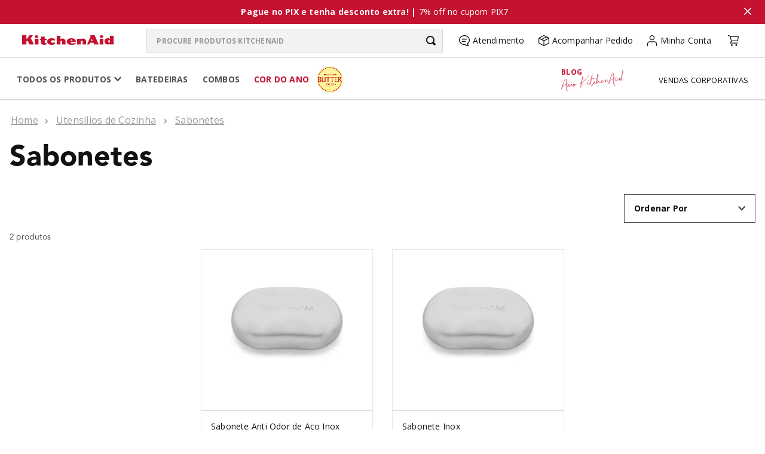

--- FILE ---
content_type: text/html; charset=utf-8
request_url: https://www.kitchenaid.com.br/utensilios-de-cozinha/sabonetes
body_size: 127808
content:

<!DOCTYPE html>
  <html lang="pt-BR">
  <head>
    <meta name="viewport" content="width=device-width, initial-scale=1">
    <meta name="generator" content="vtex.render-server@8.179.0">
    <meta charset='utf-8'>
    

    
<style id="critical" type="text/css">@charset "UTF-8";html{line-height:1.15;-ms-text-size-adjust:100%;-webkit-text-size-adjust:100%}body{margin:0}aside,header,nav,section{display:block}a{background-color:transparent;-webkit-text-decoration-skip:objects}img{border-style:none}svg:not(:root){overflow:hidden}button,input{font-family:sans-serif;font-size:100%;line-height:1.15;margin:0}button,input{overflow:visible}button{text-transform:none}button,html [type=button]{-webkit-appearance:button}[type=button]::-moz-focus-inner,button::-moz-focus-inner{border-style:none;padding:0}[type=button]:-moz-focusring,button:-moz-focusring{outline:1px dotted ButtonText}[type=checkbox]{box-sizing:border-box;padding:0}::-webkit-file-upload-button{-webkit-appearance:button;font:inherit}.bg-light-gray{background-color:#e3e4e6}.bg-base{background-color:#fff}.bg-action-primary{background-color:#999}.bg-muted-4{background-color:#e3e4e6}.bg-transparent{background-color:transparent}.ba{border-style:solid;border-width:1px}.bb{border-bottom-style:solid;border-bottom-width:1px}.bn{border-style:none;border-width:0}.b--muted-4{border-color:#e3e4e6}.b--transparent{border-color:transparent}.br1{border-radius:.125rem}.br2{border-radius:.25rem}.br-100{border-radius:100%}.br-pill{border-radius:9999px}.br--bottom{border-top-left-radius:0;border-top-right-radius:0}.br--right{border-bottom-left-radius:0}.br--right{border-top-left-radius:0}.br--left{border-top-right-radius:0;border-bottom-right-radius:0}.b--solid{border-style:solid}.bw1{border-width:.125rem}.br-0{border-right-width:0}.bl-0{border-left-width:0}.shadow-5{box-shadow:4px 4px 8px 0 rgba(0,0,0,.2)}.border-box,a,aside,body,div,h2,h3,h5,header,html,input[type=text],li,nav,p,section,ul{box-sizing:border-box}.pa0{padding:0}.ma0{margin:0}.pl0{padding-left:0}.pv0{padding-top:0;padding-bottom:0}.mt2{margin-top:.25rem}.pv2{padding-top:.25rem;padding-bottom:.25rem}.mh2{margin-left:.25rem;margin-right:.25rem}.pr3{padding-right:.5rem}.mr3{margin-right:.5rem}.pl4{padding-left:.75rem}.pv4{padding-top:.75rem;padding-bottom:.75rem}.ph4{padding-left:.75rem;padding-right:.75rem}.pl5{padding-left:1rem}.pr5{padding-right:1rem}.pb5{padding-bottom:1rem}.pv5{padding-top:1rem;padding-bottom:1rem}.mv5{margin-top:1rem;margin-bottom:1rem}.ph5{padding-left:1rem;padding-right:1rem}.top-0{top:0}.right-0{right:0}.bottom-0{bottom:0}.left-0{left:0}.dn{display:none}.db{display:block}.dib{display:inline-block}.flex{display:-webkit-box;display:flex}.flex-column{-webkit-box-orient:vertical;flex-direction:column}.flex-column,.flex-row{-webkit-box-direction:normal}.flex-row{-webkit-box-orient:horizontal;flex-direction:row}.items-start{-webkit-box-align:start;align-items:flex-start}.items-center{-webkit-box-align:center;align-items:center}.items-stretch{-webkit-box-align:stretch;align-items:stretch}.justify-end{-webkit-box-pack:end;justify-content:flex-end}.justify-center{-webkit-box-pack:center;justify-content:center}.justify-between{-webkit-box-pack:justify;justify-content:space-between}.flex-grow-1{-webkit-box-flex:1;flex-grow:1}.fr{float:right}body,button,input{-webkit-font-smoothing:antialiased;-moz-osx-font-smoothing:grayscale}body,button,input{font-family:-apple-system,BlinkMacSystemFont,avenir next,avenir,helvetica neue,helvetica,ubuntu,roboto,noto,segoe ui,arial,sans-serif}.h1{height:1rem}.h-100{height:100%}.min-vh-100{min-height:100vh}.min-h-regular{min-height:2.5rem;box-sizing:border-box}.h-large{height:3rem;box-sizing:border-box}.gray{color:#979899}.c-action-primary{color:#c00}.c-link{color:#999}.c-muted-1{color:#727273}.c-muted-2{color:#979899}.c-muted-3{color:#cacbcc}.c-on-base{color:#3f3f40}.c-on-action-primary{color:#fff}img{max-width:100%}.lh-solid{line-height:1}.lh-copy{line-height:1.5}.mw7{max-width:48rem}.mw9{max-width:96rem}.o-100{opacity:1}.o-0{opacity:0}.outline-0{outline:0}.overflow-hidden{overflow:hidden}.overflow-y-auto{overflow-y:auto}.relative{position:relative}.absolute{position:absolute}.no-underline{text-decoration:none}.tl{text-align:left}.v-mid{vertical-align:middle}.f5{font-size:1rem}.t-heading-5{font-family:Fabriga,-apple-system,BlinkMacSystemFont,avenir next,avenir,helvetica neue,helvetica,ubuntu,roboto,noto,segoe ui,arial,sans-serif;font-weight:400;text-transform:none;letter-spacing:0}.t-heading-5{font-size:1.25rem}.t-body,body{font-family:Fabriga,-apple-system,BlinkMacSystemFont,avenir next,avenir,helvetica neue,helvetica,ubuntu,roboto,noto,segoe ui,arial,sans-serif;font-weight:400;text-transform:none;letter-spacing:0}.t-body,body{font-size:1rem}.t-small{font-size:.875rem}.t-small{font-family:Fabriga,-apple-system,BlinkMacSystemFont,avenir next,avenir,helvetica neue,helvetica,ubuntu,roboto,noto,segoe ui,arial,sans-serif;font-weight:400;text-transform:none;letter-spacing:0}.t-action{font-size:1rem}.t-action{font-family:Fabriga,-apple-system,BlinkMacSystemFont,avenir next,avenir,helvetica neue,helvetica,ubuntu,roboto,noto,segoe ui,arial,sans-serif;font-weight:500;text-transform:uppercase;letter-spacing:0}.fw5{font-weight:500}.center{margin-left:auto}.center{margin-right:auto}.ml-auto{margin-left:auto}.w1{width:1rem}.w-100{width:100%}.z-1{z-index:1}.z-3{z-index:3}@media screen and (min-width:20em){body{font-family:Fabriga,-apple-system,BlinkMacSystemFont,avenir next,avenir,helvetica neue,helvetica,ubuntu,roboto,noto,segoe ui,arial,sans-serif;font-weight:400;text-transform:none;letter-spacing:0}body{font-size:1rem}}@media screen and (min-width:40em){.right-0-ns{right:0}.dib-ns{display:inline-block}body{font-family:Fabriga,-apple-system,BlinkMacSystemFont,avenir next,avenir,helvetica neue,helvetica,ubuntu,roboto,noto,segoe ui,arial,sans-serif;font-weight:400;text-transform:none;letter-spacing:0}body{font-size:1rem}body{font-family:Fabriga,-apple-system,BlinkMacSystemFont,avenir next,avenir,helvetica neue,helvetica,ubuntu,roboto,noto,segoe ui,arial,sans-serif;font-weight:400;text-transform:none;letter-spacing:0}body{font-size:1rem}}@media screen and (min-width:64em){body{font-family:Fabriga,-apple-system,BlinkMacSystemFont,avenir next,avenir,helvetica neue,helvetica,ubuntu,roboto,noto,segoe ui,arial,sans-serif;font-weight:400;text-transform:none;letter-spacing:0}body{font-size:1rem}}@media screen and (min-width:80em){body{font-family:Fabriga,-apple-system,BlinkMacSystemFont,avenir next,avenir,helvetica neue,helvetica,ubuntu,roboto,noto,segoe ui,arial,sans-serif;font-weight:400;text-transform:none;letter-spacing:0}body{font-size:1rem}}@-webkit-keyframes vtex-render-runtime-8-x-slide{0%{transform:translate3d(-50%,0,0)}to{transform:translateZ(0)}}@keyframes vtex-render-runtime-8-x-slide{0%{transform:translate3d(-50%,0,0)}to{transform:translateZ(0)}}.vtex-render-runtime-8-x-slide{-webkit-animation:vtex-render-runtime-8-x-slide 1.5s linear infinite;animation:vtex-render-runtime-8-x-slide 1.5s linear infinite}.vtex-render-runtime-8-x-lazyload.lazyload{opacity:0}.kaid-header-dropdown{display:block;width:100%;height:360px;background-color:var(--gray-scale-white);position:absolute;top:-440px;z-index:997}.kaid-header-dropdown-container{width:1256px;height:100%;margin:0 auto;display:flex;align-items:center;justify-content:center}.kaid-header-dropdown--categories{padding:0;margin:0;display:flex;flex-wrap:wrap;justify-content:space-between}.kaid-header-dropdown--category{list-style:none;width:250px;display:flex;justify-content:center;padding:8px 0;margin:0 auto}.kaid-header-dropdown--link{font-family:var(--font-family-text);font-style:normal;font-weight:600;font-size:var(--font-size-text-09);line-height:17px;letter-spacing:var(--letter-spacing-default);color:var(--gray-scale-black);text-transform:uppercase;text-align:center}.kaid-header-dropdown--link img{width:80px;height:80px;-o-object-fit:cover;object-fit:cover}.kaid-header-dropdown--link h3{max-width:156px}.kaid-header-dropdown-background{display:block;opacity:0}@media screen and (max-width:1256px){.kaid-header-dropdown-container{width:952px}.kaid-header-dropdown--category{width:180px}}@media screen and (max-width:1024px){.kaid-header-dropdown,.kaid-header-dropdown-container{display:none}}.kaid-header-submenu{width:100%;height:72px;background-color:var(--gray-scale-white);position:relative;display:flex;flex-direction:column;align-items:center;border-top:1px solid var(--gray-scale-gray-03);border-bottom:2px solid var(--gray-scale-gray-03);z-index:998}.kaid-header-submenu-container{display:block;width:1256px;padding:0 var(--spacing16);height:72px;margin:0 auto}.kaid-header-submenu-content{width:100%;height:100%;display:flex;align-items:center;justify-content:space-between}.kaid-header-submenu-content .kaid-header-submenu-content--links-container{display:flex;align-items:center;justify-content:flex-start}.kaid-header-submenu-content .kaid-header-submenu-content--links-content{display:flex;align-items:center}.kaid-header-submenu-content .kaid-header-submenu-content--links-content ul{display:flex;padding:0;margin:0;list-style:none;font-family:var(--font-family-text);font-style:normal;font-weight:700;font-size:var(--font-size-text-08);line-height:20px;letter-spacing:var(--letter-spacing-default);color:var(--gray-scale-gray-05);text-transform:uppercase}.kaid-header-submenu-content .kaid-header-submenu-content--links-content ul li{margin-right:var(--spacing24)}.kaid-header-submenu-content .kaid-header-submenu-content--links-content ul li span svg{margin-left:var(--spacing4)}.kaid-header-submenu-content--color-of-the-year{display:flex;align-items:center;margin-right:64px}.color-of-the-year-image-container{display:flex;align-items:center;justify-content:center;width:62px;height:62px;margin-left:var(--spacing4)}.kaid-header-submenu-content--color-of-the-year .color-of-the-year{display:flex;align-items:center;font-family:var(--font-family-text);font-style:normal;font-weight:700;font-size:var(--font-size-text-08);line-height:20px;letter-spacing:var(--letter-spacing-default);color:#d0214e;text-transform:uppercase}.kaid-header-submenu-content--color-of-the-year img{width:62px;height:50px}.kaid-header-submenu-content--blog{margin-right:60px}.kaid-header-submenu-content--blog p{font-family:var(--font-family-text);font-weight:700;font-size:var(--font-size-text-09);display:flex;align-items:center;text-transform:uppercase;margin:0}.kaid-header-submenu-content--blog p,.kaid-header-submenu-content--blog p:last-child{font-style:normal;letter-spacing:var(--letter-spacing-default);color:var(--red-scale-red-02)}.kaid-header-submenu-content--blog p:last-child{font-family:var(--font-family-title-02);font-weight:400;font-size:var(--font-size-text-04);transform:rotate(-7deg);text-transform:none;text-align:right;margin:-2px 0 0}.kaid-header-submenu-content--corp-sales button{padding:0;border:0;background:0 0}.kaid-header-submenu-content--corp-sales p{font-family:var(--font-family-text);font-style:normal;font-weight:400;font-size:13px;line-height:18px;letter-spacing:var(--letter-spacing-default);color:var(--gray-scale-black);text-transform:uppercase;margin:0}@media screen and (max-width:1256px){.kaid-header-submenu-container{width:1030px}.kaid-header-submenu-content .kaid-header-submenu-content--links-content ul li:last-child{display:none}.kaid-header-submenu-content--blog,.kaid-header-submenu-content--color-of-the-year{margin-right:44px}.kaid-header-submenu-content--corp-sales p{width:97px;text-align:center}}@media screen and (max-width:1024px){.kaid-header-submenu{display:none}}.kaid-header .kaid-menu-mobile-sidebar-container{display:none;width:520px;height:100%;max-height:880px;position:fixed;top:0;left:-150%;background-color:var(--gray-scale-white);overflow:scroll;-webkit-overflow-scrolling:touch}.kaid-header .kaid-menu-mobile-sidebar-content{position:relative;width:100%;height:auto;padding-bottom:var(--spacing32);border-bottom:1px solid var(--gray-scale-gray-03)}.kaid-header .kaid-menu-mobile-sidebar-content .kaid-menu-mobile-sidebar-content--bar{display:flex;height:56px;padding:0 var(--spacing16);justify-content:space-between;align-items:center;border-bottom:1px solid var(--gray-scale-gray-03)}.kaid-header .kaid-menu-mobile-sidebar-content .icon-logo-kad{font-size:var(--font-size-text-06)}.kaid-header .kaid-menu-mobile-sidebar-content .icon-logo-kad:before{display:block;color:var(--red-scale-red-02)}.kaid-header .kaid-menu-mobile-sidebar-content .kaid-menu-mobile-sidebar-content--close{display:flex;align-items:center;justify-content:center;background-color:var(--red-scale-red-02);width:32px;height:32px;border-radius:100%;box-shadow:var(--shadow-02)}.kaid-header .kaid-menu-mobile-sidebar-content .kaid-menu-mobile-sidebar-content--close .icon-fechar{width:16px;height:16px}.kaid-header .kaid-menu-mobile-sidebar-container .kaid-menu-mobile-sidebar-content--links-list{list-style:none;margin:0;padding:0}.kaid-header .kaid-menu-mobile-sidebar-container .kaid-menu-mobile-sidebar-content .kaid-menu-mobile-sidebar-content--links ul li{display:flex;align-items:center;justify-content:space-between;padding:0 var(--spacing16);height:48px;border-bottom:1px solid var(--gray-scale-gray-03)}.kaid-header .kaid-menu-mobile-sidebar-container .kaid-menu-mobile-sidebar-content .kaid-menu-mobile-sidebar-content--links ul a li span{font-family:var(--font-family-text);font-style:normal;font-weight:600;font-size:var(--font-size-text-07);line-height:22px;letter-spacing:var(--letter-spacing-default);color:var(--gray-scale-gray-05);text-transform:uppercase}.kaid-header .kaid-menu-mobile-sidebar-container .kaid-menu-mobile-sidebar-content .kaid-menu-mobile-sidebar-content--links ul a li .icon-seta-direita{width:24px;height:24px}.kaid-header .kaid-menu-mobile-sidebar-container .kaid-menu-mobile-sidebar-content--links-my-account{padding:var(--spacing32) 0 var(--spacing8)}.kaid-header .kaid-menu-mobile-sidebar-container .kaid-menu-mobile-sidebar-content--links-my-account ul{list-style:none;margin:0;padding:0}.kaid-header .kaid-menu-mobile-sidebar-container .kaid-menu-mobile-sidebar-content--links-my-account ul li{padding:0 var(--spacing16);margin-bottom:var(--spacing16)}.kaid-header .kaid-menu-mobile-sidebar-container .kaid-menu-mobile-sidebar-content--links-my-account ul li a{display:flex;align-items:center;font-family:var(--font-family-text);font-style:normal;font-weight:400;font-size:var(--font-size-text-07);line-height:22px;color:var(--gray-scale-black);letter-spacing:var(--letter-spacing-default)}.kaid-header .kaid-menu-mobile-sidebar-container .kaid-menu-mobile-sidebar-content--links-my-account ul li a div{width:32px;height:32px;margin-right:8px}.kaid-header .kaid-menu-mobile-sidebar-container .kaid-menu-mobile-sidebar-content--links-my-account ul li a div svg{width:32px;height:32px}.kaid-header .kaid-menu-mobile-sidebar-container .kaid-menu-mobile-sidebar-content--color-of-the-year{display:flex;padding:0 var(--spacing16);margin-bottom:36px}.kaid-header .kaid-menu-mobile-sidebar-container .kaid-menu-mobile-sidebar-content--color-of-the-year .color-of-the-year{display:flex;align-items:center;font-size:var(--font-size-text-08);line-height:20px;font-weight:700;text-transform:uppercase}.kaid-header .kaid-menu-mobile-sidebar-container .kaid-menu-mobile-sidebar-content--blog{display:flex;padding:0 var(--spacing16);margin-bottom:36px}.kaid-header .kaid-menu-mobile-sidebar-container .kaid-menu-mobile-sidebar-content--blog p{font-family:var(--font-family-text);font-style:normal;font-weight:700;font-size:var(--font-size-text-07);display:flex;align-items:center;letter-spacing:var(--letter-spacing-default);text-transform:uppercase;color:var(--red-scale-red-02);margin:0}.kaid-header .kaid-menu-mobile-sidebar-container .kaid-menu-mobile-sidebar-content--blog p:last-child{font-family:var(--font-family-title-02);font-style:normal;font-weight:400;font-size:var(--font-size-text-02);letter-spacing:var(--letter-spacing-default);color:var(--red-scale-red-02);transform:rotate(-7deg);text-transform:none;text-align:right;margin:-2px 0 0}.kaid-header .kaid-menu-mobile-sidebar-container .kaid-menu-mobile-sidebar-content--corp-sales{display:flex;padding:0 var(--spacing16)}.kaid-header .kaid-menu-mobile-sidebar-container .kaid-menu-mobile-sidebar-content--corp-sales button{padding:0;border:0;background:0 0}.kaid-header .kaid-menu-mobile-sidebar-container .kaid-menu-mobile-sidebar-content--corp-sales p{font-family:var(--font-family-text);font-style:normal;font-weight:400;font-size:var(--font-size-text-08);line-height:20px;letter-spacing:var(--letter-spacing-default);color:var(--gray-scale-black);text-transform:uppercase;margin:0}.kaid-header .kaid-menu-mobile-sidebar-background{display:block;opacity:0}@media screen and (max-width:1024px){.kaid-header .kaid-menu-mobile-sidebar-container{display:block}}@media screen and (max-width:752px){.kaid-header .kaid-menu-mobile-sidebar-container{width:100vw}}.kaid-header .kaid-menu-mobile-header-container{display:none;width:100%;height:112px}.kaid-menu-mobile-header-content{background-color:var(--gray-scale-white)}.kaid-header .kaid-menu-mobile-header-container .kaid-menu-mobile-header-content{width:100%;max-width:920px;height:56px;padding:0 var(--spacing16);margin:0 auto;display:flex;align-items:center;justify-content:space-between}.kaid-header .kaid-menu-mobile-header-container .kaid-menu-mobile-header-content div:first-child{display:flex;align-items:center}.kaid-header .kaid-menu-mobile-header-container .kaid-menu-mobile-header-content .icon-menu{height:32px;margin-right:var(--spacing16);z-index:1}.kaid-header .kaid-menu-mobile-header-container .kaid-menu-mobile-header-content .icon.icon-logo-kad{font-size:var(--font-size-text-06)}.kaid-header .kaid-menu-mobile-header-content .kaid-menu-mobile-header-content--links ul{display:flex;align-items:center;padding:0;margin:0;list-style:none;position:relative}.kaid-header .kaid-menu-mobile-header-content .kaid-menu-mobile-header-content--links ul li{position:relative}.kaid-header .kaid-menu-mobile-header-content .kaid-menu-mobile-header-content--links ul li:first-child{margin-right:8px;position:static}.kaid-header .kaid-menu-mobile-header-content .icon-menu:before{display:none}.kaid-header .kaid-menu-mobile-header-content .kaid-menu-mobile-header-content--logo .icon-logo-kad:before{display:block;color:var(--red-scale-red-02)}.kaid-menu-mobile-header-content--logo{z-index:1}.kaid-header .kaid-menu-mobile-header-container .kaid-menu-mobile-header-content--form{display:flex;align-items:center;width:100%;height:56px;border-top:1px solid var(--gray-scale-gray-03);border-bottom:1px solid var(--gray-scale-gray-03);position:relative;background-color:var(--gray-scale-white)}.kaid-header .kaid-menu-mobile-header-container .kaid-menu-mobile-header-content--form-container{width:100%;max-width:880px;margin:0 auto}.kaid-header .kaid-menu-mobile-header-container .kitchenaid2-store-components-0-x-minicartContainer span.kitchenaid2-store-components-0-x-minicartIconContainer{display:flex;align-items:center}.kaid-header .kaid-menu-mobile-header-container .kitchenaid2-store-components-0-x-minicartContainer span.kitchenaid2-store-components-0-x-minicartIconContainer--header-container svg{width:24px;height:24px}@media screen and (max-width:1024px){.kaid-header .kaid-menu-mobile-header-container{display:block}}@media screen and (max-width:752px){.kaid-header .kaid-menu-mobile-header-container .kaid-menu-mobile-header-content{width:100%;max-width:720px}}@media screen and (max-width:380px){.kaid-header .kaid-menu-mobile-header-container .kaid-menu-mobile-header-content{width:100%;max-width:380px}}.kaid-header{width:100%;background-color:var(--gray-scale-white);position:relative;z-index:999;display:flex;flex-direction:column;align-items:center}.kaid-header-space-bg{height:0}.kaid-header .kaid-header-container{display:block;width:100%;height:56px;margin:0 auto;background-color:var(--gray-scale-white);z-index:999}.kaid-header .kaid-header-container:before{content:"";background-color:var(--gray-scale-white);display:block;width:100%;height:56px;position:absolute;z-index:0}.kaid-header .kaid-header-content{width:1256px;height:100%;display:flex;align-items:center;justify-content:center;margin:0 auto;background-color:var(--gray-scale-white)}.kaid-header .kaid-header-content .kaid-header-content--logo{width:152px;height:auto;margin-right:56px;z-index:1}.kaid-header .kaid-header-content .kaid-header-content--logo .icon-logo-kad:before{display:block;color:var(--red-scale-red-02)}.kaid-header .kaid-header-content .kaid-header-content--links ul{display:flex;padding:0;margin:0;list-style:none;font-family:var(--font-family-text);font-style:normal;font-weight:400;font-size:var(--font-size-text-08);line-height:24px;letter-spacing:var(--letter-spacing-default);color:var(--gray-scale-black);position:relative}.kaid-header .kaid-header-content .kaid-header-content--links ul li{position:relative;height:24px;margin-right:20px;display:flex}.kaid-header .kaid-header-content .kaid-header-content--links ul li:nth-child(3){position:static;display:flex;align-items:center;justify-content:flex-start}.kaid-header .kaid-header-content .kaid-header-content--links ul li:last-child{margin-right:0}.kaid-header .kaid-header-content .kaid-header-content--links ul li>div{margin-right:2px}.kaid-header .kaid-header-content .kaid-header-content--links ul li>div.icon-minha-conta{height:24px}.kaid-header .kitchenaid2-store-components-0-x-minicartContainer{width:32px;align-items:center}.kaid-header .kitchenaid2-store-components-0-x-minicartContainer button.vtex-button{border:none}.kaid-header .kitchenaid2-store-components-0-x-minicartContainer span.kitchenaid2-store-components-0-x-minicartIconContainer{display:flex;align-items:center}.kaid-header .kitchenaid2-store-components-0-x-minicartContainer span.kitchenaid2-store-components-0-x-minicartIconContainer--header-container svg{width:24px;height:24px}.kaid-header-orders-link{white-space:nowrap}.kaid-menu-mobile-header-container.kaid-menu-mobile-header-container-warning-bar-activated{position:relative}.kaid-menu-mobile-header-container.kaid-menu-mobile-header-container-warning-bar-activated:before{content:"";display:block;background-color:#fff;width:100%;height:56px;position:absolute;left:0;top:0}@media screen and (max-width:1256px){.kaid-header .kaid-header-container,.kaid-header .kaid-header-content{width:100%}.kaid-header .kaid-header-content .kaid-header-content--logo{margin-right:24px}}@media screen and (max-width:1024px){.kaid-header .kaid-header-container{display:none}}.vtex-store-components-3-x-searchBarContainer{margin:0 var(--spacing24) 0 0;padding:0;width:496px}.vtex-store-components-3-x-searchBarContainer .vtex-input-prefix__group{height:40px!important;flex-flow:row;border:1px solid var(--gray-scale-gray-03)}.vtex-store-components-3-x-searchBarContainer input{font-family:var(--font-family-text);font-style:normal;font-weight:700;font-size:var(--font-size-text-09);letter-spacing:var(--letter-spacing-default);line-height:17px;color:var(--gray-scale-black)!important;text-transform:uppercase;padding:12px var(--spacing16);background:var(--gray-scale-gray-01)}.vtex-store-components-3-x-searchBarContainer .vtex-input__suffix{padding:0;background:var(--gray-scale-gray-01)}.vtex-store-components-3-x-searchBarContainer .vtex-store-components-3-x-searchBarIcon--search{padding:0;position:absolute;top:12px;right:12px}.vtex-store-components-3-x-suffixWrapper>button svg{color:var(--gray-scale-black)}@media screen and (max-width:1256px){.vtex-store-components-3-x-searchBarContainer{margin:0 var(--spacing24) 0 0;padding:0;width:331px}}@media screen and (max-width:1024px){.vtex-store-components-3-x-searchBarContainer{margin:0 var(--spacing24) 0 0;padding:0;width:100%;max-width:880px}}@media screen and (max-width:920px){.vtex-store-components-3-x-searchBarContainer{margin:0;padding:0 var(--spacing16);width:100%}}@media screen and (max-width:752px){.vtex-store-components-3-x-searchBarContainer .vtex-store-components-3-x-searchBarIcon--search{padding:0;top:12px;right:12px}}@media screen and (max-width:640px){.vtex-store-components-3-x-searchBarContainer .vtex-store-components-3-x-searchBarIcon--search{padding:0;top:18px;right:28px}}.banner-category{display:flex;position:relative;align-items:center;font-family:var(--font-family-text);font-size:var(--font-size-text-07);height:calc(100vh - 120px);color:var(--gray-scale-white)}.banner-category--image{width:100%;height:100%}.banner-category--image img{width:100%;height:100%;position:relative;-o-object-fit:cover;object-fit:cover;-webkit-filter:brightness(.6);filter:brightness(.6)}.banner-category--wrapper{position:absolute;z-index:2;max-width:700px;left:64px}.banner-category--title{font-size:44px;font-weight:700;text-transform:uppercase}.banner-category--subtitle,.banner-category--title{letter-spacing:var(--letter-spacing-default);margin:0 0 var(--spacing32) 0}.banner-category--subtitle{font-size:var(--font-size-text-04);max-width:475px;line-height:1.5em}.btn-anchor-comparative-table{width:100%;height:48px;max-width:276px;border:none;background:var(--gray-scale-white);font-family:var(--font-family-text);font-size:var(--font-size-text-08);color:var(--gray-scale-black);font-weight:700;padding:0;border:2px solid var(--gray-scale-white)}@media (max-width:998px){.banner-category--wrapper{left:0;right:0;margin-left:auto;margin-right:auto;text-align:center;padding:0 var(--spacing24)}.banner-category--subtitle{max-width:inherit}}@media (max-width:600px){.banner-category{flex-direction:column;height:inherit}.banner-category .banner-category--image img{display:block;-webkit-filter:inherit;filter:inherit}.banner-category .banner-category--wrapper{position:inherit;text-align:left;color:var(--gray-scale-black);background-color:var(--gray-scale-gray-03);padding:var(--spacing24) var(--spacing16)}.banner-category .banner-category--title{font-size:var(--font-size-text-05);margin:0 0 var(--spacing16) 0}.banner-category .banner-category--subtitle{font-size:var(--font-size-text-07);margin:0 0 var(--spacing16) 0}}:root{--swiper-theme-color:#007aff}:root{--swiper-navigation-size:44px}.vtex-search-result-3-x-filterTitleSpan{overflow:hidden}.vtex-search-result-3-x-orderByOptionItem,.vtex-search-result-3-x-orderByOptionsContainer{min-width:180px}@media only screen and (max-width:40em){.vtex-search-result-3-x-filterTitle{font-weight:300}}.vtex-search-result-3-x-filterContent{padding-right:2px}.vtex-styleguide-9-x-hideDecorators::-ms-clear{display:none}.vtex-styleguide-9-x-noAppearance{-webkit-appearance:none;-moz-appearance:none;appearance:none}::-webkit-input-placeholder{color:#979899}::-moz-placeholder{color:#979899}:-ms-input-placeholder{color:#979899}:-moz-placeholder{color:#979899}.vtex-store-components-3-x-searchBarContainer .vtex-input-prefix__group{height:38px}.vtex-store-components-3-x-searchBarContainer input{color:#727273;border-radius:1px}@media only screen and (max-width:49rem){.vtex-store-components-3-x-searchBarContainer input{box-shadow:none}}:root{--feedback-color-green:#12c44d;--feedback-color-red:#ff441b;--feedback-color-orange:#ffaf14;--gray-scale-white:#fff;--gray-scale-false-white:#f9f9f9;--gray-scale-gray-01:#f2f2f2;--gray-scale-gray-02:#e8e8e8;--gray-scale-gray-03:#dadada;--gray-scale-gray-04:#999;--gray-scale-gray-05:#525252;--gray-scale-gray-06:#2e2e2e;--gray-scale-black:#111;--red-scale-soft-red:#e48b99;--red-scale-red-01:#ea1f41;--red-scale-red-02:#c41230;--red-scale-red-03:#a2001c;--red-scale-red-04:#7e0c1f;--cores-apoio-neon-green:#12db63;--cores-apoio-medium-green:#0e8533;--cores-apoio-dark-green:#156d2e;--cores-apoio-dark-blue:#00263e;--cores-apoio-pastel-blue:#7e9db7;--cores-apoio-dark-red:#88341a;--cores-apoio-soft-orange:#f08548;--cores-apoio-pastel-green:#a3b3a4;--font-size-text-01:40px;--font-size-text-02:32px;--font-size-text-03:28px;--font-size-text-04:24px;--font-size-text-05:22px;--font-size-text-06:18px;--font-size-text-07:16px;--font-size-text-08:14px;--font-size-text-09:12px;--font-size-text-10:10px;--font-size-text-11:8px;--font-size-title-01-mobile:26px;--font-size-title-01-desktop:40px;--font-size-title-02-desktop:45px;--font-size-title-03-desktop:60px;--font-size-title-04-desktop:80px;--letter-spacing-default:0.015em;--spacing4:4px;--spacing8:8px;--spacing16:16px;--spacing24:24px;--spacing32:32px;--spacing40:40px;--spacing48:48px;--spacing56:56px;--spacing-mobile:56px;--spacing-desktop:80px;--font-family-text:"Open Sans";--font-family-title-01:"AvenirLT";--font-family-title-02:"South Island";--shadow-01:0px 1px 4px rgba(0,0,0,0.2);--shadow-02:0px 4px 8px rgba(12,12,13,0.2);--shadow-03:0px 4px 16px rgba(0,0,0,0.2);--shadow-04:0px 1px 8px 0px rgba(155,128,128,0.2)}@font-face{font-family:kad-icons;font-display:swap;font-weight:400;font-style:normal;src:url(https://kitchenaid2.vteximg.com.br/arquivos/kad-icons-2-sprint.eot.css);src:url(https://kitchenaid2.vteximg.com.br/arquivos/kad-icons-2-sprint.eot.css) format("embedded-opentype"),url(https://kitchenaid2.vteximg.com.br/arquivos/kad-icons-2-sprint.ttf.css) format("truetype"),url(https://kitchenaid2.vteximg.com.br/arquivos/kad-icons-2-sprint.woff.css) format("woff"),url(https://kitchenaid2.vteximg.com.br/arquivos/kad-icons-2-sprint.svg.css) format("svg")}.icon-logo-kad:before{content:"\e92b"}body,html{-moz-font-smoothing:antialiased;-webkit-font-smoothing:antialiased;-webkit-overflow-scrolling:touch!important;height:100%;background-color:var(--gray-scale-white);color:var(--gray-scale-gray-05);font-family:var(--font-family-text);font-weight:400;font-smooth:always;letter-spacing:var(--letter-spacing-default);margin:0;padding:0}*,:after,:before{box-sizing:border-box}a,button,div,section,span{outline:0!important}header{background-color:var(--gray-scale-white)}a{color:inherit;text-decoration:none}button,input{font-family:var(--font-family-text);font-size:var(--font-size-text-07);line-height:24px;margin:0}::-webkit-scrollbar-button{display:none}::-webkit-scrollbar{width:7px;-webkit-appearance:none;background-color:transparent}::-webkit-scrollbar-track{box-shadow:transparent;-webkit-box-shadow:transparent;border-radius:10px;margin:0!important}::-webkit-scrollbar-thumb{border-radius:4px;background-color:rgba(0,0,0,.5);box-shadow:0 0 1px rgb(255 255 255/50%);margin:0!important;border:none}::-webkit-scrollbar-button:horizontal:decrement,::-webkit-scrollbar-button:horizontal:increment{background-size:contain;width:10px;height:10px}[type=button]::-moz-focus-inner,button::-moz-focus-inner{border-style:none;padding:0}[type=button]:-moz-focusring,button:-moz-focusring{outline:1px dotted ButtonText}[type=checkbox]{box-sizing:border-box;padding:0}::-webkit-file-upload-button{-webkit-appearance:button;font:inherit}.icon{-moz-osx-font-smoothing:grayscale;-webkit-font-smoothing:antialiased;display:inline-block;font-family:kad-icons;font-style:normal;font-variant:normal;font-weight:400;line-height:1;speak:none;text-transform:none}::-webkit-selection{background-color:var(--gray-scale-gray-05);color:var(--gray-scale-white)}ul{margin-top:0}.vtex-input-prefix__group{height:48px;border-radius:0!important;border:1px solid var(--gray-scale-gray-03)}.vtex-search-result-3-x-filterTitleSpan{overflow:hidden}.vtex-search-result-3-x-orderByOptionItem,.vtex-search-result-3-x-orderByOptionsContainer{min-width:180px}@media only screen and (max-width:40em){.vtex-search-result-3-x-filterTitle{font-weight:300}}.vtex-search-result-3-x-filterContent{padding-right:2px}.container-custom-dropdown-filter .element-custom-dropdown-filter{display:none;position:absolute;background:var(--gray-scale-white);border:1px solid var(--gray-scale-gray-01);border-radius:4px;box-shadow:var(--shadow-01);width:248px;z-index:9}.container-custom-dropdown-filter .vtex-search-result-3-x-filters--layout .vtex-search-result-3-x-filter__container--title{display:none}.container-custom-dropdown-filter .vtex-search-result-3-x-filters--layout .vtex-search-result-3-x-filtersWrapper{display:flex;flex-direction:column}.container-custom-dropdown-filter .vtex-search-result-3-x-filters--layout .vtex-search-result-3-x-filtersWrapper .vtex-search-result-3-x-filter{padding:var(--spacing16) 0 var(--spacing16) var(--spacing16);color:var(--gray-scale-black);border:0}.container-custom-dropdown-filter .vtex-search-result-3-x-seeMoreButton{width:100%;text-align:left;background-color:var(--gray-scale-white);font-family:var(--font-family-text);font-style:normal;font-weight:400;font-size:var(--font-size-text-08);letter-spacing:var(--letter-spacing-default);-webkit-text-decoration-line:underline;text-decoration-line:underline;text-transform:uppercase;color:var(--gray-scale-black)}.container-custom-dropdown-filter .vtex-search-result-3-x-filterItem .vtex-checkbox__line-container{font-weight:lighter;font-size:var(--font-size-text-08)}.vtex-search-result-3-x-filterTitle{font-family:var(--font-family-text);font-style:normal;font-size:var(--font-size-text-08);line-height:20px;color:var(--gray-scale-black);font-weight:700;letter-spacing:var(--letter-spacing-default)}.vtex-search-result-3-x-filterIcon{color:var(--gray-scale-gray-04)}.vtex-checkbox__label{font-family:var(--font-family-text);font-style:normal;font-size:var(--font-size-text-08);line-height:20px;color:var(--gray-scale-black);font-weight:400;letter-spacing:var(--letter-spacing-default)}.vtex-search-result-3-x-filter__container--cor .vtex-search-result-3-x-filterContent{display:flex;flex-wrap:wrap;align-items:center;justify-content:flex-start;padding-right:20px}.vtex-search-result-3-x-filter__container--cor .vtex-search-result-3-x-filterItem{width:100%;max-width:29px;margin:0 7px 10px 0}.vtex-search-result-3-x-filter__container--cor .vtex-checkbox__line-container{width:-webkit-max-content;width:-moz-max-content;width:max-content}.vtex-search-result-3-x-filter__container--cor .vtex-checkbox__container{display:none}.vtex-search-result-3-x-filter__container--cor label.vtex-checkbox__label{width:29px;height:29px;overflow:hidden;color:transparent;background-image:url(/arquivos/background-new-color-filter-menu.png);border:1px solid var(--gray-scale-gray-03);background-position:50%;background-size:auto;background-repeat:no-repeat}.vtex-search-result-3-x-filter__container--cor label[for=cor-beetroot].vtex-checkbox__label{background:#820e68;border:3px solid #820e68}.vtex-search-result-3-x-filter__container--cor label[for=cor-hibiscus].vtex-checkbox__label{background:#c8004a;border:3px solid #c8004a}.vtex-search-result-3-x-filter__container--cor label[for=cor-contour-silver].vtex-checkbox__label{background:#7f7f7e;border:3px solid #7f7f7e}.vtex-search-result-3-x-filter__container--cor label[for=cor-empire-red].vtex-checkbox__label{background:#a6192e;border:3px solid #a6192e}.vtex-search-result-3-x-filter__container--cor label[for=cor-black-matte].vtex-checkbox__label{background:#060606;border:3px solid #060606}.vtex-search-result-3-x-filter__container--cor label[for=cor-mineral-water].vtex-checkbox__label{background:#a1ced1;border:3px solid #a1ced1}.vtex-search-result-3-x-filter__container--cor label[for=cor-kyoto-glow].vtex-checkbox__label{background:#d7d88d;border:3px solid #d7d88d}.vtex-search-result-3-x-filter__container--cor label[for=cor-dried-rose].vtex-checkbox__label{background:#e1adaf;border:3px solid #e1adaf}.vtex-search-result-3-x-filter__container--cor label[for=cor-blue-salt].vtex-checkbox__label{background:#5882b1;border:3px solid #5882b1}.vtex-search-result-3-x-filterItem .vtex-checkbox__container{margin-top:3px}.vtex-search-result-3-x-filter__container .vtex-search-result-3-x-filterTemplateOverflow{padding-left:var(--spacing16);padding-right:var(--spacing16)}.vtex-search-result-3-x-filter__container .vtex-search-result-3-x-filterTemplateOverflow.pb5{padding:0 var(--spacing16) var(--spacing16)}.vtex-checkbox__inner-container{border-radius:50%;border-color:var(--gray-scale-gray-05)!important;border-width:1px}.vtex-checkbox__box-wrapper{display:none}.vtex-search-result-3-x-filter__container{border-bottom:1px solid var(--gray-scale-gray-02)}.vtex-search-result-3-x-filterItem{padding-bottom:12px}.vtex-search-result-3-x-filter__container--priceRange .vtex-slider-container{padding:0 var(--spacing8)}.vtex-search-result-3-x-filter__container--priceRange .vtex-slider-container .vtex-slider__base{height:2px!important}.vtex-slider__base .bg-action-primary,.vtex-slider__selector-container .vtex-slider__selector{background-color:var(--red-scale-red-02)}.vtex-search-result-3-x-filter__container--priceRange .vtex-slider-container .vtex-slider__selector-container.left-0{top:5px!important}.vtex-search-result-3-x-filter__container--priceRange .vtex-slider-container .vtex-slider__selector-container.left-0 .vtex-slider__selector{width:14px!important;height:14px!important;background-color:var(--red-scale-red-02);border:2px solid var(--gray-scale-white);outline:1px solid var(--red-scale-red-02)!important}.vtex-search-result-3-x-filter__container--priceRange .vtex-slider-container .vtex-slider__selector-container.right-0{top:5px!important}.vtex-search-result-3-x-filter__container--priceRange .vtex-slider-container .vtex-slider__selector-container.right-0 .vtex-slider__selector{width:14px!important;height:14px!important;background-color:var(--red-scale-red-02);border:2px solid var(--gray-scale-white);outline:1px solid var(--red-scale-red-02)!important}.vtex-search-result-3-x-filter__container--priceRange .vtex-search-result-3-x-filterAvailable{border-bottom:2px solid rgba(0,0,0,.12)}.vtex-search-result-3-x-filter__container--priceRange{border-bottom:none!important}.vtex-slider__values-container{margin-top:8px;justify-content:center!important}.vtex-slider__left-value,.vtex-slider__right-value{font-family:var(--font-family-text);font-style:normal;font-weight:400;font-size:var(--font-size-text-08);line-height:20px;color:var(--gray-scale-gray-05);letter-spacing:var(--letter-spacing-default)}@media screen and (max-width:1024px){.container-custom-dropdown-filter .vtex-search-result-3-x-filters--layout{margin-left:0}}.vtex-search-result-3-x-orderByButton .vtex-search-result-3-x-filterPopupTitle .vtex-search-result-3-x-orderByText{display:none;color:var(--gray-scale-black)}.vtex-search-result-3-x-orderByOptionsContainer .vtex-search-result-3-x-orderByOptionItem:first-child{display:none}.vtex-search-result-3-x-orderByOptionsContainer{max-width:248px;top:60px;right:0;border-radius:0;background:var(--gray-scale-white);border:1px solid var(--gray-scale-gray-01);box-shadow:var(--shadow-01);border-radius:4px;z-index:10!important}.vtex-search-result-3-x-orderByOptionsContainer .vtex-search-result-3-x-orderByOptionItem{border-radius:0;border-bottom:1px solid var(--gray-scale-gray-03);background:var(--gray-scale-white);font-size:var(--font-size-text-08);color:var(--gray-scale-black)}.vtex-search-result-3-x-orderByOptionsContainer .vtex-search-result-3-x-orderByOptionItem:last-child{border:0}.vtex-search-result-3-x-orderByOptionsContainer .vtex-search-result-3-x-orderByOptionItem--selected{color:var(--red-scale-red-02)}.vtex-search-result-3-x-orderByOptionsContainer .vtex-search-result-3-x-orderByOptionItem:nth-child(4){font-size:0;position:relative;height:48.8px}.vtex-search-result-3-x-orderByOptionsContainer .vtex-search-result-3-x-orderByOptionItem:nth-child(4):before{content:"Mais descontos";display:block;font-size:var(--font-size-text-08);color:var(--gray-scale-black)}.vtex-search-result-3-x-filterTitleSpan{overflow:hidden}.vtex-search-result-3-x-orderByOptionItem,.vtex-search-result-3-x-orderByOptionsContainer{min-width:180px}@media only screen and (max-width:40em){.vtex-search-result-3-x-filterTitle{font-weight:300}}.vtex-search-result-3-x-filterContent{padding-right:2px}.vtex-search-result-3-x-filterTitleSpan{overflow:hidden}.vtex-search-result-3-x-orderByOptionItem,.vtex-search-result-3-x-orderByOptionsContainer{min-width:180px}@media only screen and (max-width:40em){.vtex-search-result-3-x-filterTitle{font-weight:300}}.vtex-search-result-3-x-filterContent{padding-right:2px}.vtex-search-result-3-x-filterTitleSpan{overflow:hidden}.vtex-search-result-3-x-orderByOptionItem,.vtex-search-result-3-x-orderByOptionsContainer{min-width:180px}@media only screen and (max-width:40em){.vtex-search-result-3-x-filterTitle{font-weight:300}}.vtex-search-result-3-x-filterContent{padding-right:2px}.vtex-search-result-3-x-filterTitleSpan{overflow:hidden}.vtex-search-result-3-x-orderByOptionItem,.vtex-search-result-3-x-orderByOptionsContainer{min-width:180px}@media only screen and (max-width:40em){.vtex-search-result-3-x-filterTitle{font-weight:300}}.vtex-search-result-3-x-filterContent{padding-right:2px}.vtex-breadcrumb-1-x-homeIcon{display:none}.vtex-search-2-x-tileListList .vtex-product-summary-2-x-container .vtex-stack-layout-0-x-stackContainer{grid-area:image;padding:0;border:none;display:flex;align-items:center;justify-content:center;margin:0 16px 0 0}.vtex-search-2-x-tileListList .vtex-product-price-1-x-priceSuspense{grid-area:price}.vtex-search-2-x-tileListList .vtex-product-summary-2-x-container .vtex-product-summary-2-x-nameContainer{grid-area:title;padding:0;margin-bottom:7px}@font-face{font-family:Avenir;src:url(https://kitchenaid2.vtexassets.com/assets/vtex/assets-builder/kitchenaid2.lp-produtos/0.0.2/fonts/AvenirLTStd-Roman___9c62dd0a35fe411d615b1cb018b9cb77.otf);font-weight:500;font-style:normal}@font-face{font-family:Avenir;src:url(https://kitchenaid2.vtexassets.com/assets/vtex/assets-builder/kitchenaid2.lp-produtos/0.0.2/fonts/AvenirLTStd-Light___73ddade7bfa3b3dc27a35fecd98b103e.otf);font-weight:400;font-style:normal}@font-face{font-family:Avenir;src:url(https://kitchenaid2.vtexassets.com/assets/vtex/assets-builder/kitchenaid2.lp-produtos/0.0.2/fonts/AvenirLTStd-Black___4fbd2bf6049e1f316ba29fe31b470d67.otf);font-weight:900;font-style:normal}@font-face{font-family:Avenir;src:url(https://kitchenaid2.vtexassets.com/assets/vtex/assets-builder/kitchenaid2.cordoano-2023/0.5.5/fonts/AvenirLTStd-Roman___9c62dd0a35fe411d615b1cb018b9cb77.otf);font-weight:500;font-style:normal}@font-face{font-family:Avenir;src:url(https://kitchenaid2.vtexassets.com/assets/vtex/assets-builder/kitchenaid2.cordoano-2023/0.5.5/fonts/AvenirLTStd-Light___73ddade7bfa3b3dc27a35fecd98b103e.otf);font-weight:400;font-style:normal}@font-face{font-family:Avenir;src:url(https://kitchenaid2.vtexassets.com/assets/vtex/assets-builder/kitchenaid2.cordoano-2023/0.5.5/fonts/AvenirLTStd-Black___4fbd2bf6049e1f316ba29fe31b470d67.otf);font-weight:900;font-style:normal}</style>
<script>"use strict";!function(){var e=!!window.location.search.includes("__debugCriticalCSS")&&new URLSearchParams(window.location.search).get("__debugCriticalCSS"),t=new Set,n=-1,r=!1,i=null;function a(){if(e){for(var t=new Array("[critical]:"),n=0;n<arguments.length;n++)t[n+1]=arguments[n];console.log.apply(console,t)}}function o(e){var t=e&&document.getElementById(e);t&&(a("hydrating",e),t.removeAttribute("as"),t.setAttribute("type","text/css"),t.setAttribute("rel","stylesheet"))}function c(){l.then(_)}function _(){r||(a("Applying uncritical for",n,"styles: ",t),Array.from(t).sort((function(e,t){if(!e)return-1;if(!t)return 1;var n=e.replace("${UNCRITICAL_ID}_",""),r=t.replace("${UNCRITICAL_ID}_","");return Number(n)-Number(r)})).forEach(e=>{setTimeout(()=>{o(e)},1)}),r=!0,i())}window.__CRITICAL__UNCRITICAL_APPLIED__=new Promise((function(e){i=function(){a("uncritical applied"),e()}}));var l=new Promise((function(t){if(!document.querySelector("style#critical"))return t();window.__CRITICAL__RAISE_UNCRITICAL_EVENT__=t,"manual"!==e&&setTimeout(c,1e4)}));"manual"===e&&(window.__CRITICAL__applyAfterEvent=c,window.__CRITICAL__applyStyleById=o),window.__CRITICAL__RENDER_8_REGISTER__=function(i,_="error"){var l="loaded"===_?i:null;n<0&&function(){var e=document.getElementsByClassName("vtex_io_uncritical_css");n=0;for(var t=0;t<e.length;t++){var r=e[t];r.media&&!matchMedia(r.media).matches||(n+=1)}}(),t.has(l)||(t.add(l),!0===r?(a("Late hydration",l),o(l)):t.size===n&&"manual"!==e&&c())}}();</script>
<link rel="preload" href="https://kitchenaid2.vtexassets.com/_v/public/assets/v1/bundle/css/asset.min.css?v=3&files=theme,kitchenaid2.store-theme@1.9.0$style.common,kitchenaid2.store-theme@1.9.0$style.small,kitchenaid2.store-theme@1.9.0$style.notsmall,kitchenaid2.store-theme@1.9.0$style.large,kitchenaid2.store-theme@1.9.0$style.xlarge&files=fonts,989db2448f309bfdd99b513f37c84b8f5794d2b5&files=npm,animate.css@3.7.0/animate.min.css&files=react~vtex.render-runtime@8.136.1,common&files=react~kitchenaid2.my-account@0.4.3,0,SubMenu&files=react~vtex.styleguide@9.146.16,0,Spinner,1,Tooltip&files=react~vtex.minicart@2.68.0,Minicart&files=react~kitchenaid2.store-components@0.31.1,Header,BannerProductTop,BannerCategory,CarrosselDeProdutos,ProductFeaturedVideo,BarMoneyBack,CategoryFeaturedProduct,CategoryBenefits,CategoryRecipePossibilities,Error404,9,FlagFreteGratisExceto,DropdownFilter,CustomOrderBy,CardSoldOut&files=react~kitchenaid2.store-blog@0.15.15,7,RecipePosts&files=react~vtex.store-components@3.178.5,Container,4,SearchBar,DiscountBadge&files=react~vtex.search-result@3.143.2,1,NotFoundLayout,12,11,9,OrderByFlexible&files=react~kitchenaid2.store-theme@1.9.0,Theme&files=react~vtex.admin-pages@4.59.0,HighlightOverlay&files=react~kitchenaid2.lytics-pixel@0.1.7,index&files=react~vtex.search@2.18.8,Autocomplete&files=react~vtex.flex-layout@0.21.5,0&files=react~vtex.product-summary@2.91.1,ProductSummaryImage&files=react~vtex.product-price@1.33.0,PriceSuspense&files=react~vtex.shipping-option-components@1.11.0,3&files=overrides,kitchenaid2.components-single-warranty@0.0.20$overrides,vtex.product-list@0.37.5$overrides,vtex.minicart@2.68.0$overrides,kitchenaid2.my-account@0.4.3$overrides,kitchenaid2.store-theme@1.9.0$overrides,kitchenaid2.lp-produtos@0.0.2$overrides,kitchenaid2.lp-produtos@0.0.2$fonts,vtex.checkout-container@0.8.0$overrides,vtex.checkout-cart@0.35.3$overrides,kitchenaid2.cordoano-2023@0.5.5$overrides,kitchenaid2.cordoano-2023@0.5.5$fonts&workspace=master" as="style" crossorigin  class="vtex_io_uncritical_css" id="uncritical_style_0" onload="this.onload=null;window.__CRITICAL__RENDER_8_REGISTER__(this.id, 'loaded')" onerror="this.onerror=null;handleCSSFallback();setTimeout(function(){window.__CRITICAL__RENDER_8_REGISTER__(this.id, 'error')}, 300);"/>
<noscript id="styles_base">
<link rel="stylesheet" type="text/css" href="https://kitchenaid2.vtexassets.com/_v/public/assets/v1/bundle/css/asset.min.css?v=3&files=theme,kitchenaid2.store-theme@1.9.0$style.common,kitchenaid2.store-theme@1.9.0$style.small,kitchenaid2.store-theme@1.9.0$style.notsmall,kitchenaid2.store-theme@1.9.0$style.large,kitchenaid2.store-theme@1.9.0$style.xlarge&files=fonts,989db2448f309bfdd99b513f37c84b8f5794d2b5&files=npm,animate.css@3.7.0/animate.min.css&files=react~vtex.render-runtime@8.136.1,common&files=react~kitchenaid2.my-account@0.4.3,0,SubMenu&files=react~vtex.styleguide@9.146.16,0,Spinner,1,Tooltip&files=react~vtex.minicart@2.68.0,Minicart&files=react~kitchenaid2.store-components@0.31.1,Header,BannerProductTop,BannerCategory,CarrosselDeProdutos,ProductFeaturedVideo,BarMoneyBack,CategoryFeaturedProduct,CategoryBenefits,CategoryRecipePossibilities,Error404,9,FlagFreteGratisExceto,DropdownFilter,CustomOrderBy,CardSoldOut&files=react~kitchenaid2.store-blog@0.15.15,7,RecipePosts&files=react~vtex.store-components@3.178.5,Container,4,SearchBar,DiscountBadge&files=react~vtex.search-result@3.143.2,1,NotFoundLayout,12,11,9,OrderByFlexible&files=react~kitchenaid2.store-theme@1.9.0,Theme&files=react~vtex.admin-pages@4.59.0,HighlightOverlay&files=react~kitchenaid2.lytics-pixel@0.1.7,index&files=react~vtex.search@2.18.8,Autocomplete&files=react~vtex.flex-layout@0.21.5,0&files=react~vtex.product-summary@2.91.1,ProductSummaryImage&files=react~vtex.product-price@1.33.0,PriceSuspense&files=react~vtex.shipping-option-components@1.11.0,3&files=overrides,kitchenaid2.components-single-warranty@0.0.20$overrides,vtex.product-list@0.37.5$overrides,vtex.minicart@2.68.0$overrides,kitchenaid2.my-account@0.4.3$overrides,kitchenaid2.store-theme@1.9.0$overrides,kitchenaid2.lp-produtos@0.0.2$overrides,kitchenaid2.lp-produtos@0.0.2$fonts,vtex.checkout-container@0.8.0$overrides,vtex.checkout-cart@0.35.3$overrides,kitchenaid2.cordoano-2023@0.5.5$overrides,kitchenaid2.cordoano-2023@0.5.5$fonts&workspace=master"  id="styles_bundled"  crossorigin onerror="this.onerror=null;handleCSSFallback()"/></noscript>
<noscript id="styles_overrides"></noscript>

<template id="stylesFallback">
  

<link rel="stylesheet" type="text/css" href="https://kitchenaid2.vtexassets.com/_v/public/vtex.styles-graphql/v1/style/kitchenaid2.store-theme@1.9.0$style.common.min.css?v=1&workspace=master"  id="style_link_common" class="style_link" crossorigin />
<link rel="stylesheet" type="text/css" href="https://kitchenaid2.vtexassets.com/_v/public/vtex.styles-graphql/v1/style/kitchenaid2.store-theme@1.9.0$style.small.min.css?v=1&workspace=master" media="screen and (min-width: 20em)" id="style_link_small" class="style_link" crossorigin />
<link rel="stylesheet" type="text/css" href="https://kitchenaid2.vtexassets.com/_v/public/vtex.styles-graphql/v1/style/kitchenaid2.store-theme@1.9.0$style.notsmall.min.css?v=1&workspace=master" media="screen and (min-width: 40em)" id="style_link_notsmall" class="style_link" crossorigin />
<link rel="stylesheet" type="text/css" href="https://kitchenaid2.vtexassets.com/_v/public/vtex.styles-graphql/v1/style/kitchenaid2.store-theme@1.9.0$style.large.min.css?v=1&workspace=master" media="screen and (min-width: 64em)" id="style_link_large" class="style_link" crossorigin />
<link rel="stylesheet" type="text/css" href="https://kitchenaid2.vtexassets.com/_v/public/vtex.styles-graphql/v1/style/kitchenaid2.store-theme@1.9.0$style.xlarge.min.css?v=1&workspace=master" media="screen and (min-width: 80em)" id="style_link_xlarge" class="style_link" crossorigin />
<link rel="stylesheet" type="text/css" href="https://kitchenaid2.vtexassets.com/_v/public/vtex.styles-graphql/v1/fonts/989db2448f309bfdd99b513f37c84b8f5794d2b5?v=1&workspace=master"  id="fonts_link"  crossorigin />
<link rel="preload" type="text/css" href="https://kitchenaid2.vtexassets.com/_v/public/assets/v1/npm/animate.css@3.7.0/animate.min.css?workspace=master"    crossorigin  as="style" onload="this.onload=null;this.rel='stylesheet'" />
<noscript><link rel="stylesheet" type="text/css" href="https://kitchenaid2.vtexassets.com/_v/public/assets/v1/npm/animate.css@3.7.0/animate.min.css?workspace=master"    crossorigin /></noscript>
<link rel="stylesheet" type="text/css" href="https://kitchenaid2.vtexassets.com/_v/public/assets/v1/published/vtex.render-runtime@8.136.1/public/react/common.min.css?workspace=master"    crossorigin />
<link rel="stylesheet" type="text/css" href="https://kitchenaid2.vtexassets.com/_v/public/assets/v1/published/kitchenaid2.my-account@0.4.3/public/react/0.min.css?workspace=master"    crossorigin />
<link rel="stylesheet" type="text/css" href="https://kitchenaid2.vtexassets.com/_v/public/assets/v1/published/kitchenaid2.my-account@0.4.3/public/react/SubMenu.min.css?workspace=master"    crossorigin />
<link rel="stylesheet" type="text/css" href="https://kitchenaid2.vtexassets.com/_v/public/assets/v1/published/vtex.styleguide@9.146.16/public/react/0.min.css?workspace=master"    crossorigin />
<link rel="stylesheet" type="text/css" href="https://kitchenaid2.vtexassets.com/_v/public/assets/v1/published/vtex.minicart@2.68.0/public/react/Minicart.min.css?workspace=master"    crossorigin />
<link rel="stylesheet" type="text/css" href="https://kitchenaid2.vtexassets.com/_v/public/assets/v1/published/kitchenaid2.store-components@0.31.1/public/react/Header.min.css?workspace=master"    crossorigin />
<link rel="stylesheet" type="text/css" href="https://kitchenaid2.vtexassets.com/_v/public/assets/v1/published/kitchenaid2.store-components@0.31.1/public/react/BannerProductTop.min.css?workspace=master"    crossorigin />
<link rel="stylesheet" type="text/css" href="https://kitchenaid2.vtexassets.com/_v/public/assets/v1/published/kitchenaid2.store-components@0.31.1/public/react/BannerCategory.min.css?workspace=master"    crossorigin />
<link rel="stylesheet" type="text/css" href="https://kitchenaid2.vtexassets.com/_v/public/assets/v1/published/kitchenaid2.store-components@0.31.1/public/react/CarrosselDeProdutos.min.css?workspace=master"    crossorigin />
<link rel="stylesheet" type="text/css" href="https://kitchenaid2.vtexassets.com/_v/public/assets/v1/published/kitchenaid2.store-components@0.31.1/public/react/ProductFeaturedVideo.min.css?workspace=master"    crossorigin />
<link rel="stylesheet" type="text/css" href="https://kitchenaid2.vtexassets.com/_v/public/assets/v1/published/kitchenaid2.store-blog@0.15.15/public/react/7.min.css?workspace=master"    crossorigin />
<link rel="stylesheet" type="text/css" href="https://kitchenaid2.vtexassets.com/_v/public/assets/v1/published/kitchenaid2.store-blog@0.15.15/public/react/RecipePosts.min.css?workspace=master"    crossorigin />
<link rel="stylesheet" type="text/css" href="https://kitchenaid2.vtexassets.com/_v/public/assets/v1/published/vtex.store-components@3.178.5/public/react/Container.min.css?workspace=master"    crossorigin />
<link rel="stylesheet" type="text/css" href="https://kitchenaid2.vtexassets.com/_v/public/assets/v1/published/vtex.styleguide@9.146.16/public/react/Spinner.min.css?workspace=master"    crossorigin />
<link rel="stylesheet" type="text/css" href="https://kitchenaid2.vtexassets.com/_v/public/assets/v1/published/vtex.search-result@3.143.2/public/react/1.min.css?workspace=master"    crossorigin />
<link rel="stylesheet" type="text/css" href="https://kitchenaid2.vtexassets.com/_v/public/assets/v1/published/kitchenaid2.store-components@0.31.1/public/react/BarMoneyBack.min.css?workspace=master"    crossorigin />
<link rel="stylesheet" type="text/css" href="https://kitchenaid2.vtexassets.com/_v/public/assets/v1/published/kitchenaid2.store-components@0.31.1/public/react/CategoryFeaturedProduct.min.css?workspace=master"    crossorigin />
<link rel="stylesheet" type="text/css" href="https://kitchenaid2.vtexassets.com/_v/public/assets/v1/published/kitchenaid2.store-components@0.31.1/public/react/CategoryBenefits.min.css?workspace=master"    crossorigin />
<link rel="stylesheet" type="text/css" href="https://kitchenaid2.vtexassets.com/_v/public/assets/v1/published/kitchenaid2.store-components@0.31.1/public/react/CategoryRecipePossibilities.min.css?workspace=master"    crossorigin />
<link rel="stylesheet" type="text/css" href="https://kitchenaid2.vtexassets.com/_v/public/assets/v1/published/vtex.styleguide@9.146.16/public/react/1.min.css?workspace=master"    crossorigin />
<link rel="stylesheet" type="text/css" href="https://kitchenaid2.vtexassets.com/_v/public/assets/v1/published/vtex.store-components@3.178.5/public/react/4.min.css?workspace=master"    crossorigin />
<link rel="stylesheet" type="text/css" href="https://kitchenaid2.vtexassets.com/_v/public/assets/v1/published/vtex.store-components@3.178.5/public/react/SearchBar.min.css?workspace=master"    crossorigin />
<link rel="stylesheet" type="text/css" href="https://kitchenaid2.vtexassets.com/_v/public/assets/v1/published/kitchenaid2.store-theme@1.9.0/public/react/Theme.min.css?workspace=master"    crossorigin />
<link rel="stylesheet" type="text/css" href="https://kitchenaid2.vtexassets.com/_v/public/assets/v1/published/vtex.admin-pages@4.59.0/public/react/HighlightOverlay.min.css?workspace=master"    crossorigin />
<link rel="stylesheet" type="text/css" href="https://kitchenaid2.vtexassets.com/_v/public/assets/v1/published/kitchenaid2.lytics-pixel@0.1.7/public/react/index.min.css?workspace=master"    crossorigin />
<link rel="stylesheet" type="text/css" href="https://kitchenaid2.vtexassets.com/_v/public/assets/v1/published/vtex.search-result@3.143.2/public/react/NotFoundLayout.min.css?workspace=master"    crossorigin />
<link rel="stylesheet" type="text/css" href="https://kitchenaid2.vtexassets.com/_v/public/assets/v1/published/vtex.search@2.18.8/public/react/Autocomplete.min.css?workspace=master"    crossorigin />
<link rel="stylesheet" type="text/css" href="https://kitchenaid2.vtexassets.com/_v/public/assets/v1/published/vtex.flex-layout@0.21.5/public/react/0.min.css?workspace=master"    crossorigin />
<link rel="stylesheet" type="text/css" href="https://kitchenaid2.vtexassets.com/_v/public/assets/v1/published/kitchenaid2.store-components@0.31.1/public/react/Error404.min.css?workspace=master"    crossorigin />
<link rel="stylesheet" type="text/css" href="https://kitchenaid2.vtexassets.com/_v/public/assets/v1/published/vtex.store-components@3.178.5/public/react/DiscountBadge.min.css?workspace=master"    crossorigin />
<link rel="stylesheet" type="text/css" href="https://kitchenaid2.vtexassets.com/_v/public/assets/v1/published/vtex.product-summary@2.91.1/public/react/ProductSummaryImage.min.css?workspace=master"    crossorigin />
<link rel="stylesheet" type="text/css" href="https://kitchenaid2.vtexassets.com/_v/public/assets/v1/published/kitchenaid2.store-components@0.31.1/public/react/9.min.css?workspace=master"    crossorigin />
<link rel="stylesheet" type="text/css" href="https://kitchenaid2.vtexassets.com/_v/public/assets/v1/published/kitchenaid2.store-components@0.31.1/public/react/FlagFreteGratisExceto.min.css?workspace=master"    crossorigin />
<link rel="stylesheet" type="text/css" href="https://kitchenaid2.vtexassets.com/_v/public/assets/v1/published/vtex.product-price@1.33.0/public/react/PriceSuspense.min.css?workspace=master"    crossorigin />
<link rel="stylesheet" type="text/css" href="https://kitchenaid2.vtexassets.com/_v/public/assets/v1/published/vtex.styleguide@9.146.16/public/react/Tooltip.min.css?workspace=master"    crossorigin />
<link rel="stylesheet" type="text/css" href="https://kitchenaid2.vtexassets.com/_v/public/assets/v1/published/kitchenaid2.store-components@0.31.1/public/react/DropdownFilter.min.css?workspace=master"    crossorigin />
<link rel="stylesheet" type="text/css" href="https://kitchenaid2.vtexassets.com/_v/public/assets/v1/published/kitchenaid2.store-components@0.31.1/public/react/CustomOrderBy.min.css?workspace=master"    crossorigin />
<link rel="stylesheet" type="text/css" href="https://kitchenaid2.vtexassets.com/_v/public/assets/v1/published/vtex.search-result@3.143.2/public/react/12.min.css?workspace=master"    crossorigin />
<link rel="stylesheet" type="text/css" href="https://kitchenaid2.vtexassets.com/_v/public/assets/v1/published/kitchenaid2.store-components@0.31.1/public/react/CardSoldOut.min.css?workspace=master"    crossorigin />
<link rel="stylesheet" type="text/css" href="https://kitchenaid2.vtexassets.com/_v/public/assets/v1/published/vtex.search-result@3.143.2/public/react/11.min.css?workspace=master"    crossorigin />
<link rel="stylesheet" type="text/css" href="https://kitchenaid2.vtexassets.com/_v/public/assets/v1/published/vtex.shipping-option-components@1.11.0/public/react/3.min.css?workspace=master"    crossorigin />
<link rel="stylesheet" type="text/css" href="https://kitchenaid2.vtexassets.com/_v/public/assets/v1/published/vtex.search-result@3.143.2/public/react/9.min.css?workspace=master"    crossorigin />
<link rel="stylesheet" type="text/css" href="https://kitchenaid2.vtexassets.com/_v/public/assets/v1/published/vtex.search-result@3.143.2/public/react/OrderByFlexible.min.css?workspace=master"    crossorigin />
<noscript id="styles_overrides"></noscript>

<link rel="stylesheet" type="text/css" href="https://kitchenaid2.vtexassets.com/_v/public/vtex.styles-graphql/v1/overrides/kitchenaid2.components-single-warranty@0.0.20$overrides.css?v=1&workspace=master"  id="override_link_0" class="override_link" crossorigin />
<link rel="stylesheet" type="text/css" href="https://kitchenaid2.vtexassets.com/_v/public/vtex.styles-graphql/v1/overrides/vtex.product-list@0.37.5$overrides.css?v=1&workspace=master"  id="override_link_1" class="override_link" crossorigin />
<link rel="stylesheet" type="text/css" href="https://kitchenaid2.vtexassets.com/_v/public/vtex.styles-graphql/v1/overrides/vtex.minicart@2.68.0$overrides.css?v=1&workspace=master"  id="override_link_2" class="override_link" crossorigin />
<link rel="stylesheet" type="text/css" href="https://kitchenaid2.vtexassets.com/_v/public/vtex.styles-graphql/v1/overrides/kitchenaid2.my-account@0.4.3$overrides.css?v=1&workspace=master"  id="override_link_3" class="override_link" crossorigin />
<link rel="stylesheet" type="text/css" href="https://kitchenaid2.vtexassets.com/_v/public/vtex.styles-graphql/v1/overrides/kitchenaid2.store-theme@1.9.0$overrides.css?v=1&workspace=master"  id="override_link_4" class="override_link" crossorigin />
<link rel="stylesheet" type="text/css" href="https://kitchenaid2.vtexassets.com/_v/public/vtex.styles-graphql/v1/overrides/kitchenaid2.lp-produtos@0.0.2$overrides.css?v=1&workspace=master"  id="override_link_5" class="override_link" crossorigin />
<link rel="stylesheet" type="text/css" href="https://kitchenaid2.vtexassets.com/_v/public/vtex.styles-graphql/v1/overrides/kitchenaid2.lp-produtos@0.0.2$fonts.css?v=1&workspace=master"  id="override_link_6" class="override_link" crossorigin />
<link rel="stylesheet" type="text/css" href="https://kitchenaid2.vtexassets.com/_v/public/vtex.styles-graphql/v1/overrides/vtex.checkout-container@0.8.0$overrides.css?v=1&workspace=master"  id="override_link_7" class="override_link" crossorigin />
<link rel="stylesheet" type="text/css" href="https://kitchenaid2.vtexassets.com/_v/public/vtex.styles-graphql/v1/overrides/vtex.checkout-cart@0.35.3$overrides.css?v=1&workspace=master"  id="override_link_8" class="override_link" crossorigin />
<link rel="stylesheet" type="text/css" href="https://kitchenaid2.vtexassets.com/_v/public/vtex.styles-graphql/v1/overrides/kitchenaid2.cordoano-2023@0.5.5$overrides.css?v=1&workspace=master"  id="override_link_9" class="override_link" crossorigin />
<link rel="stylesheet" type="text/css" href="https://kitchenaid2.vtexassets.com/_v/public/vtex.styles-graphql/v1/overrides/kitchenaid2.cordoano-2023@0.5.5$fonts.css?v=1&workspace=master"  id="override_link_10" class="override_link" crossorigin />

</template>
<script>
  function handleCSSFallback() {
    var fallbackTemplate = document.querySelector('template#stylesFallback');
    var fallbackContent = fallbackTemplate.content.cloneNode(true);
    document.head.appendChild(fallbackContent);
  }
</script>


    <!--pixel:start:vtex.speedy-->
<script >window.speedy_version="1.0.2"</script><script >(()=>{function e(t){
return e="function"==typeof Symbol&&"symbol"==typeof Symbol.iterator?function(e){return typeof e
}:function(e){
return e&&"function"==typeof Symbol&&e.constructor===Symbol&&e!==Symbol.prototype?"symbol":typeof e
},e(t)}var t,n,r
function o(e,t){var n=Object.keys(e)
if(Object.getOwnPropertySymbols){var r=Object.getOwnPropertySymbols(e)
t&&(r=r.filter((function(t){return Object.getOwnPropertyDescriptor(e,t).enumerable}))),
n.push.apply(n,r)}return n}function i(e){for(var t=1;t<arguments.length;t++){
var n=null!=arguments[t]?arguments[t]:{}
t%2?o(Object(n),!0).forEach((function(t){var r,o,i
r=e,o=t,i=n[t],(o=u(o))in r?Object.defineProperty(r,o,{"value":i,"enumerable":!0,"configurable":!0,
"writable":!0}):r[o]=i
})):Object.getOwnPropertyDescriptors?Object.defineProperties(e,Object.getOwnPropertyDescriptors(n)):o(Object(n)).forEach((function(t){
Object.defineProperty(e,t,Object.getOwnPropertyDescriptor(n,t))}))}return e}function a(e,t){
return function(e){if(Array.isArray(e)){return e}}(e)||function(e,t){
var n=null==e?null:"undefined"!=typeof Symbol&&e[Symbol.iterator]||e["@@iterator"]
if(null!=n){var r,o,i,a,c=[],u=!0,l=!1
try{if(i=(n=n.call(e)).next,0===t){if(Object(n)!==n){return}u=!1}else{
for(;!(u=(r=i.call(n)).done)&&(c.push(r.value),c.length!==t);u=!0){}}}catch(e){l=!0,o=e}finally{try{
if(!u&&null!=n["return"]&&(a=n["return"](),Object(a)!==a)){return}}finally{if(l){throw o}}}return c}
}(e,t)||f(e,t)||function(){
throw new TypeError("Invalid attempt to destructure non-iterable instance.\nIn order to be iterable, non-array objects must have a [Symbol.iterator]() method.")
}()}function c(e,t){for(var n=0;n<t.length;n++){var r=t[n]
r.enumerable=r.enumerable||!1,r.configurable=!0,"value"in r&&(r.writable=!0),Object.defineProperty(e,u(r.key),r)
}}function u(t){var n=function(t,n){if("object"!=e(t)||!t){return t}var r=t[Symbol.toPrimitive]
if(void 0!==r){var o=r.call(t,n||"default")
if("object"!=e(o)){return o}throw new TypeError("@@toPrimitive must return a primitive value.")}
return("string"===n?String:Number)(t)}(t,"string")
return"symbol"==e(n)?n:n+""}function l(e,t){
var n="undefined"!=typeof Symbol&&e[Symbol.iterator]||e["@@iterator"]
if(!n){if(Array.isArray(e)||(n=f(e))||t&&e&&"number"==typeof e.length){n&&(e=n)
var r=0,o=function(){}
return{"s":o,"n":function(){return r>=e.length?{"done":!0}:{"done":!1,"value":e[r++]}},
"e":function(e){throw e},"f":o}}
throw new TypeError("Invalid attempt to iterate non-iterable instance.\nIn order to be iterable, non-array objects must have a [Symbol.iterator]() method.")
}var i,a=!0,c=!1
return{"s":function(){n=n.call(e)},"n":function(){var e=n.next()
return a=e.done,e},"e":function(e){c=!0,i=e},"f":function(){try{a||null==n["return"]||n["return"]()
}finally{if(c){throw i}}}}}function s(e){return function(e){if(Array.isArray(e)){return p(e)}
}(e)||function(e){if("undefined"!=typeof Symbol&&null!=e[Symbol.iterator]||null!=e["@@iterator"]){
return Array.from(e)}}(e)||f(e)||function(){
throw new TypeError("Invalid attempt to spread non-iterable instance.\nIn order to be iterable, non-array objects must have a [Symbol.iterator]() method.")
}()}function f(e,t){if(e){if("string"==typeof e){return p(e,t)}
var n=Object.prototype.toString.call(e).slice(8,-1)
return"Object"===n&&e.constructor&&(n=e.constructor.name),"Map"===n||"Set"===n?Array.from(e):"Arguments"===n||/^(?:Ui|I)nt(?:8|16|32)(?:Clamped)?Array$/.test(n)?p(e,t):void 0
}}function p(e,t){(null==t||t>e.length)&&(t=e.length)
for(var n=0,r=Array(t);n<t;n++){r[n]=e[n]}return r}
var d=!!(null!==(t=localStorage)&&void 0!==t&&t.getItem("speedyDebug")||window.location.search.includes("speedyDebug")||window.location.host.includes("myvtex")),y=!!(null!==(n=localStorage)&&void 0!==n&&n.getItem("linked")||window.location.search.includes("linked")),h=null===(r=window)||void 0===r||null===(r=r.location)||void 0===r?void 0:r.search.includes("gtm_debug"),b="false"=="true"
if(window.isGTMDebugging=h,window.enablePartytown=b&&!h,b){
var g=decodeURIComponent("dataLayer.push%2Cfbq%2Cgtag").split(",")
window.partytown={"forward":g,"debug":d||y,"logCalls":!0,"logGetters":!0,"logSetters":!0,
"logImageRequests":!0,"logMainAccess":!0,"logSendBeaconRequests":!0,"logStackTraces":!1,
"logScriptExecution":!0,"loadScriptsOnMainThread":s(h?[/.*/g]:[]),
"lib":y?"/_v/private/assets/v1/linked//vtex.speedy@".concat(window.speedy_version,"/public/~partytown/"):"/_v/public/assets/v1/published/vtex.speedy@".concat(window.speedy_version,"/public/~partytown/")
}}d&&localStorage.setItem("speedyDebug","true"),y&&localStorage.setItem("linked","true")
var m={"timeFromSettings":"",
"block3rdParty":"","customTimeToPush":"googletagmanager%2C0%3Bhttps%3A%2F%2Fwww.youtube.com%2C0%3Blinximpulse.net%2C15%3Binfobip.com%2C15%3Bhttps%3A%2F%2Fcdn.nizza.com%2C0%3Bhttps%3A%2F%2Fplayer.live-video.net%2C0%3B",
"blacklist":"","preconnect":"www.googletagmanager.com%3Bfonts.googleapis.com%3Bfonts.gstatic.com","account":"kitchenaid2",
"enableGA":"","queueDelay":"1.0",
"prefetchAnchors":"true",
"prefetchAnchorsDesktop":"false",
"prefetchAnchorsMobile":"true",
"prefetchRule":"product-summary","get":function(e,t){return m[e]?m[e]:t},
"logDebug":function(e){
console.debug.call(console,"%cSpeedy 🏃‍♂️","background: #42b883; color: white; padding: 2px 3px; border-radius: 2px; font-size: 1em;",e)
},"debug":d}
!function(){
var e=10,t=m.get("timeToPush3rdParty",""),n=t.length>0?1e3*+t:1e3*e,r=!!m.get("block3rdParty","").length,o=m.get("customTimeToPush",""),i=m.get("blacklist",""),a=m.get("preconnect",""),c=new Set(decodeURIComponent(a).split(";")),u=function(){
return i.length?decodeURIComponent(i).split(";"):[]},f=[],p=[]
o.length>0&&(p=(f=decodeURIComponent(o).split(";").map((function(e){var t=e.split(",")
return{"domain":t[0],"seconds":t[1]?1e3*t[1]:null}}))).filter((function(e){return 0===e.seconds})))
var d,y=l(c)
try{for(y.s();!(d=y.n()).done;){var h=d.value
if(h.length>0){h=h.replace("https://","")
var b=document.createElement("link")
b.rel="preconnect",b.href="https://".concat(h)
var g=document.createElement("link")
g.rel="dns-prefetch",g.href="https://".concat(h),document.head.appendChild(b),document.head.appendChild(g)
}}}catch(e){y.e(e)}finally{y.f()}m.logDebug(["Pre Connect",c])
var v=["*.vtexassets.com","vtex.com","*.myvtex.com"].concat(s(p.map((function(e){return e.domain
}))))
function w(e,t,o,i){if("SCRIPT"===e.tagName&&(e=function(e){var t
return window.isGTMDebugging&&null!==(t=e.getAttribute("type"))&&void 0!==t&&t.match(/partytown/g)&&e.setAttribute("type","text/javascript"),
e.src&&e.src.length>0&&(e.setAttribute("defer",""),
e.removeAttribute("async")),m.logDebug("[Script] preparing ".concat(e.src," tag")),e
}(e)).src&&!function(e){var t=e.match(/^(?:https?:\/\/)?(?:www\.)?([^/:?#]+)(?:[/:?#]|$)/i)
if(t&&t[1]){var n,r=l(v.map((function(e){
return RegExp("^".concat(e.replace(/\./g,"\\.").replace(/\*/g,".*"),"$"))})))
try{for(r.s();!(n=r.n()).done;){if(n.value.test(t)){return!0}}}catch(e){r.e(e)}finally{r.f()}
return!1}}(e.src)){var a,c,s=f.length>0&&null!==(a=null===(c=f.find((function(t){
return e.src.includes(t.domain)
})))||void 0===c?void 0:c.seconds)&&void 0!==a?a:n,p=u().find((function(t){return e.src.includes(t)
}))
return m.logDebug("[3rd party] delaying ".concat(e.src," for ").concat(s/1e3,"s")),
setTimeout((function(){if(!r&&!p){if(SPEEDY.lcpLoaded){return t.call(o,e,i)}
var n=setInterval((function(){
SPEEDY.lcpLoaded&&(clearInterval(n),m.logDebug("[3rd party] ".concat(e.src," executed")),
t.call(o,e,i))}),50)}}),s)}return t.call(o,e,i)}window.SPEEDY={"DEFAULT_TIME_TO_PUSH":e,
"timeToPush":n,"whiteList":v,"timeFromSettings":t,"block3rdParty":r,"customTimeToPush":f,
"blacklist":u(),"preConnectData":a,"preConnectList":c,"lcpLoaded":!1,"fcpLoaded":!1}
var S=Element.prototype.appendChild,O=Element.prototype.insertBefore
Element.prototype.appendChild=function(e){return w(e,S,this)
},Element.prototype.insertBefore=function(e,t){return w(e,O,this,t)}}(),function(){
if(/^((?!chrome|android).)*safari/i.test(navigator.userAgent)){return SPEEDY.lcpLoaded=!0,
void(SPEEDY.fcpLoaded=!0)}new PerformanceObserver((function(e){
var t=e.getEntries("largest-contentful-paint"),n=e.getEntries("first-contentful-paint")
t&&(SPEEDY.lcpLoaded=!0),n&&(SPEEDY.fcpLoaded=!0)})).observe({
"entryTypes":["paint","largest-contentful-paint"]})}(),function(){
var e=window.history,t=e.pushState,n=e.replaceState
function r(e,t,n){var r=new CustomEvent("routeChange",{"detail":{"state":e,"title":t,"url":n}})
window.dispatchEvent(r)}e.pushState=function(e,n,o){t.apply(this,arguments),r(e,n,o)},
e.replaceState=function(e,t,o){n.apply(this,arguments),r(e,t,o)}}(),function(){
var e=1e3*parseFloat(m.get("queueDelay","1.5")),t=new(function(){function t(){!function(e,t){
if(!(e instanceof t)){throw new TypeError("Cannot call a class as a function")}}(this,t),
this.queue=[],this.running=!1}var n,r,o
return n=t,(r=[{"key":"add","value":function(e){this.queue.push(e),this.start()}},{"key":"start",
"value":function(){!this.running&&this.queue.length>0&&(this.running=!0,this.process())}},{
"key":"clear","value":function(){this.queue=[]}},{"key":"process","value":function(){var t=this
0!==this.queue.length?(this.queue.shift()(),setTimeout((function(){t.process()}),e)):this.running=!1
}}])&&c(n.prototype,r),o&&c(n,o),Object.defineProperty(n,"prototype",{"writable":!1}),t
}()),n=["appsEtag","blocks","blocksTree","components","contentMap","extensions","messages","page","pages","query","queryData","route","runtimeMeta","settings"].join(",")
function r(){var e=navigator.userAgent.toLowerCase()
return/android|webos|iphone|ipad|ipod|blackberry|iemobile|opera mini/.test(e)||window.innerWidth<=767?"phone":"desktop"
}function o(e){var o=decodeURIComponent(m.get("prefetchRule","product-summary")).split(",")
!m.get("prefetchAnchors","false")||"desktop"===r()&&"false"===m.get("prefetchAnchorsDesktop","false")||"phone"===r()&&"false"===m.get("prefetchAnchorsMobile","false")||Array.from(e.classList).find((function(e){
return o.some((function(t){return e.includes(t)}))||e.includes("speedy")}))&&t.add((function(){
var t=document.createElement("link")
t.rel="prefetch",t.href=e.href
var o=document.createElement("link")
o.rel="preload",o.as="fetch"
var c,u,l,s,f,p,d=(c="workspace",new URLSearchParams(window.location.search).get(c))
o.href=(u={"path":e.href,"query":i(i({},d?{"workspace":d}:{}),{},{"__pickRuntime":n,"__device":r()})
},
l=u.path,s=u.query,f=window.location.origin,(p=new URL(l,f)).search="",Object.entries(s).forEach((function(e){
var t=a(e,2),n=t[0],r=t[1]
void 0!==r&&p.searchParams.set(n,r)})),p.href.slice(f.length)),document.head.appendChild(t),
document.head.appendChild(o),m.logDebug("Prefetching ".concat(e.href))}))}
window.addEventListener("routeChange",(function(){t.clear()}))
var u=new MutationObserver((function(e){e.forEach((function(e){e.addedNodes.forEach((function(e){
1===e.nodeType&&"A"===e.tagName&&o(e),
1===e.nodeType&&e.querySelectorAll&&e.querySelectorAll("a").forEach((function(e){o(e)}))}))}))
})),l={"childList":!0,"subtree":!0}
document.addEventListener("DOMContentLoaded",(function(){u.observe(document.body,l),
document.body.querySelectorAll("a").forEach((function(e){o(e)}))}))}()})(),void(()=>{function e(t){
return e="function"==typeof Symbol&&"symbol"==typeof Symbol.iterator?function(e){return typeof e
}:function(e){
return e&&"function"==typeof Symbol&&e.constructor===Symbol&&e!==Symbol.prototype?"symbol":typeof e
},e(t)}function t(e,t){var n=Object.keys(e)
if(Object.getOwnPropertySymbols){var r=Object.getOwnPropertySymbols(e)
t&&(r=r.filter((function(t){return Object.getOwnPropertyDescriptor(e,t).enumerable}))),
n.push.apply(n,r)}return n}function n(e){for(var n=1;n<arguments.length;n++){
var o=null!=arguments[n]?arguments[n]:{}
n%2?t(Object(o),!0).forEach((function(t){r(e,t,o[t])
})):Object.getOwnPropertyDescriptors?Object.defineProperties(e,Object.getOwnPropertyDescriptors(o)):t(Object(o)).forEach((function(t){
Object.defineProperty(e,t,Object.getOwnPropertyDescriptor(o,t))}))}return e}function r(t,n,r){
return n=function(t){var n=function(t,n){if("object"!=e(t)||!t){return t}var r=t[Symbol.toPrimitive]
if(void 0!==r){var o=r.call(t,n||"default")
if("object"!=e(o)){return o}throw new TypeError("@@toPrimitive must return a primitive value.")}
return("string"===n?String:Number)(t)}(t,"string")
return"symbol"==e(n)?n:n+""}(n),n in t?Object.defineProperty(t,n,{"value":r,"enumerable":!0,
"configurable":!0,"writable":!0}):t[n]=r,t}function o(e,t){return function(e){if(Array.isArray(e)){
return e}}(e)||function(e,t){
var n=null==e?null:"undefined"!=typeof Symbol&&e[Symbol.iterator]||e["@@iterator"]
if(null!=n){var r,o,i,a,c=[],u=!0,l=!1
try{if(i=(n=n.call(e)).next,0===t){if(Object(n)!==n){return}u=!1}else{
for(;!(u=(r=i.call(n)).done)&&(c.push(r.value),c.length!==t);u=!0){}}}catch(e){l=!0,o=e}finally{try{
if(!u&&null!=n["return"]&&(a=n["return"](),Object(a)!==a)){return}}finally{if(l){throw o}}}return c}
}(e,t)||function(e,t){if(e){if("string"==typeof e){return i(e,t)}
var n=Object.prototype.toString.call(e).slice(8,-1)
return"Object"===n&&e.constructor&&(n=e.constructor.name),"Map"===n||"Set"===n?Array.from(e):"Arguments"===n||/^(?:Ui|I)nt(?:8|16|32)(?:Clamped)?Array$/.test(n)?i(e,t):void 0
}}(e,t)||function(){
throw new TypeError("Invalid attempt to destructure non-iterable instance.\nIn order to be iterable, non-array objects must have a [Symbol.iterator]() method.")
}()}function i(e,t){(null==t||t>e.length)&&(t=e.length)
for(var n=0,r=Array(t);n<t;n++){r[n]=e[n]}return r}if(window&&window.enablePartytown){var a={
"preserveBehavior":!1},c=function(e){if("string"==typeof e){return[e,a]}
var t=o(e,2),r=t[0],i=t[1],c=void 0===i?a:i
return[r,n(n({},a),c)]},u=Object.freeze(function(){var e=new Set,t=[]
do{Object.getOwnPropertyNames(t).forEach((function(n){"function"==typeof t[n]&&e.add(n)}))
}while((t=Object.getPrototypeOf(t))!==Object.prototype)
return Array.from(e)}())
!function(e,t,n,r,i,a,l,s,f,p){
var d=arguments.length>10&&void 0!==arguments[10]?arguments[10]:e,y=arguments.length>11?arguments[11]:void 0
function h(){
y||(y=1,"/"==(l=(a.lib||"/~partytown/")+(a.debug?"debug/":""))[0]&&(f=t.querySelectorAll('script[type="text/partytown"]'),
r!=e?r.dispatchEvent(new CustomEvent("pt1",{"detail":e})):(s=setTimeout(g,999999999),
t.addEventListener("pt0",m),
i?b(1):n.serviceWorker?n.serviceWorker.register(l+(a.swPath||"partytown-sw.js"),{"scope":l
}).then((function(e){
e.active?b():e.installing&&e.installing.addEventListener("statechange",(function(e){
"activated"==e.target.state&&b()}))}),console.error):g())))}function b(n){
p=t.createElement(n?"script":"iframe"),e._pttab=Date.now(),n||(p.style.display="block",
p.style.width="0",p.style.height="0",p.style.border="0",p.style.visibility="hidden",
p.setAttribute("aria-hidden",!0)),
p.src="".concat(l,"partytown-").concat(n?"atomics.js?v=0.10.2-dev1724095337744":"sandbox-sw.html?".concat(e._pttab)),
t.querySelector(a.sandboxParent||"body").appendChild(p)}function g(n,i){for(m(),
r==e&&(a.forward||[]).map((function(t){var n=o(c(t),1)[0]
delete e[n.split(".")[0]]})),n=0;n<f.length;n++){
(i=t.createElement("script")).innerHTML=f[n].innerHTML,i.nonce=a.nonce,t.head.appendChild(i)}
p&&p.parentNode.removeChild(p)}function m(){clearTimeout(s)}
a=e.partytown||{},r==e&&(a.forward||[]).map((function(t){
var n=o(c(t),2),r=n[0],i=n[1].preserveBehavior
d=e,r.split(".").map((function(t,n,r){var o
d=d[r[n]]=n+1<r.length?d[r[n]]||(o=r[n+1],u.includes(o)?[]:{}):function(){var t=null
if(i){var n=function(e,t){for(var n=e,r=0;r<t.length-1;r+=1){n=n[t[r]]}return{"thisObject":n,
"methodOrProperty":t.length>0?n[t[t.length-1]]:void 0}}(e,r),o=n.methodOrProperty,a=n.thisObject
"function"==typeof o&&(t=function(){for(var e=arguments.length,t=Array(e),n=0;n<e;n++){
t[n]=arguments[n]}return o.apply.apply(o,[a].concat(t))})}return function(){var n
return t&&(n=t(arguments)),(e._ptf=e._ptf||[]).push(r,arguments),n}}()}))
})),"complete"==t.readyState?h():(e.addEventListener("DOMContentLoaded",h),
e.addEventListener("load",h))}(window,document,navigator,top,window.crossOriginIsolated)}})()</script>
<!--pixel:end:vtex.speedy-->

    <!--pixel:start:kitchenaid2.google-tag-manager-->
<script >
  (function() {
    var gtmId = "GTM-WFWJ82X";
    if (!gtmId) {
      console.error('Warning: No Google Tag Manager ID is defined. Please configure it in the apps admin.');
    } else {
      window.dataLayer = window.dataLayer || [];
      // GTM script snippet. Taken from: https://developers.google.com/tag-manager/quickstart
      (function(w,d,s,l,i){w[l]=w[l]||[];w[l].push({'gtm.start':
      new Date().getTime(),event:'gtm.js'});var f=d.getElementsByTagName(s)[0],
      j=d.createElement(s),dl=l!='dataLayer'?'&l='+l:'';j.async=true;j.src=
      'https://www.googletagmanager.com/gtm.js?id='+i+dl;f.parentNode.insertBefore(j,f);
      })(window,document,'script','dataLayer',gtmId)
    }
  })()
</script>

<!--pixel:end:kitchenaid2.google-tag-manager-->
<!--pixel:start:kitchenaid2.pixel-->
<meta name="google-site-verification" content="P-7nTao1TUR5KzvFachvn564dvCLEIuDnz4txdEZnEE">
<meta name="google-site-verification" content="d859d-4Jwl8lwM8TAmTHXN_3lLj4hoEEZomCEgdEfII">
<meta name="google-site-verification" content="TYpqdiQvbbgNWIYgp49QiSCqS_FEP0dQxX3v-8FXfzo">
<meta name="google-site-verification" content="LU-hl1oe0EMLIjfjyoQWKePChH8KkZ1DyqWn3_GXkK8">
<meta name="google-site-verification" content="GBmoIfeg7z-oRu-KY8wDsFkOcz9wkQOLybZu2bSwrDA">

<link rel="icon" href="https://kitchenaid2.vteximg.com.br/arquivos/favicon.ico">

<!-- start Omniconvert.com code -->
<link rel="dns-prefetch" href="//app.omniconvert.com">
<script type="text/javascript">window._mktz=window._mktz||[]</script>
<script src="//cdn.omniconvert.com/js/b9d620f.js"></script>
<!-- end Omniconvert.com code -->

<script >!function(){var n;"PerformanceLongTaskTiming"in window&&(n=window.__tti={e:[]},n.o=new PerformanceObserver(function(e){n.e=n.e.concat(e.getEntries())}),n.o.observe({entryTypes:["longtask"]}))}()</script>

<script async defer="defer" src="/arquivos/tti-polyfill.js"></script>

<script async defer="defer" src="//suite.linximpulse.net/impulse/impulse.js" data-apikey="kitchenaid"></script>

<!--pixel:end:kitchenaid2.pixel-->
<!--pixel:start:kitchenaid2.lytics-pixel-->
<script async>var srcLytics="db5b9bf72d0a68a6d27350a035bff264",regexURL=new RegExp("(?<=https://)[a-zA-Z0-9-]+--[a-zA-Z0-9]+(?=.myvtex.com)"),isDevEnv=regexURL.test(window.location.origin);isDevEnv&&(srcLytics="201fe4752442fb78d0c0167f323665a1");var streamLytics="kitchenaid",activeLytics="true";window.localStorage.setItem("srcLytics",srcLytics),window.localStorage.setItem("streamLytics",streamLytics),window.localStorage.setItem("activeLytics",activeLytics)</script>

<script type="text/javascript" async>!function(){"use strict";var r=window.jstag||(window.jstag={}),a=[];function t(e){r[e]=function(){for(var t=arguments.length,n=new Array(t),i=0;i<t;i++)n[i]=arguments[i];a.push([e,n])}}t("send"),t("mock"),t("identify"),t("pageView"),t("unblock"),t("getid"),t("setid"),t("loadEntity"),t("getEntity"),t("on"),t("once"),t("call"),r.loadScript=function(t,n,i){var e=document.createElement("script");e.async=!0,e.src=t,e.onload=n,e.onerror=i;var n=document.getElementsByTagName("script")[0],i=n&&n.parentNode||document.head||document.body,n=n||i.lastChild;return null!=n?i.insertBefore(e,n):i.appendChild(e),this},r.init=function t(n){return this.config=n,this.loadScript(n.src,function(){if(r.init===t)throw new Error("Load error!");r.init(r.config),function(){for(var t=0;t<a.length;t++){var n=a[t][0],i=a[t][1];r[n].apply(r,i)}a=void 0}()}),this}}(),jstag.init({src:"https://c.lytics.io/api/tag/"+srcLytics+"/latest.min.js",stream:streamLytics,pageAnalysis:{dataLayerPull:{disabled:!0}}}),jstag.pageView()</script>
<!--pixel:end:kitchenaid2.lytics-pixel-->
<!--pixel:start:vtex.request-capture-->
<script async>!function(e,t,c,n,r,a,i){a=e.vtexrca=e.vtexrca||function(){(a.q=a.q||[]).push(arguments)},a.l=+new Date,i=t.createElement(c),i.async=!0,i.src=n,r=t.getElementsByTagName(c)[0],r.parentNode.insertBefore(i,r)}(window,document,"script","https://io.vtex.com.br/rc/rc.js"),vtexrca("init")</script>
<script async>!function(e,t,n,a,c,f,o){f=e.vtexaf=e.vtexaf||function(){(f.q=f.q||[]).push(arguments)},f.l=+new Date,o=t.createElement(n),o.async=!0,o.src=a,c=t.getElementsByTagName(n)[0],c.parentNode.insertBefore(o,c)}(window,document,"script","https://activity-flow.vtex.com/af/af.js")</script>

<!--pixel:end:vtex.request-capture-->
<!--pixel:start:vtex.facebook-fbe-->
<script src="https://capi-automation.s3.us-east-2.amazonaws.com/public/client_js/capiParamBuilder/clientParamBuilder.bundle.js" defer></script>
<script defer>clientParamBuilder.processAndCollectParams(window.location.href)</script>
<script defer>
  !function (f, b, e, v, n, t, s) {
    if (f.fbq) return; n = f.fbq = function () {
      if (arguments[1] === "Purchase" && typeof arguments[3]?.eventID === "undefined" && arguments[2]?.content_type !== "product") return;
      if (arguments[1] === "AddToCart" && typeof arguments[3]?.eventID === "undefined" && arguments[2]?.content_type !== "product") return;
      if (arguments[1] === "PageView" && typeof arguments[3]?.eventID === "undefined") return;
      if (arguments[1] === "Search" && typeof arguments[3]?.eventID === "undefined") return;
      if (arguments[1] === "ViewContent" && typeof arguments[3]?.eventID === "undefined" && arguments[2]?.content_type !== "product") return;
      n.callMethod ?
      n.callMethod.apply(n, arguments) : n.queue.push(arguments)
    };
    if (!f._fbq) f._fbq = n; n.push = n; n.loaded = !0; n.version = '2.0';
    n.queue = []; t = b.createElement(e); t.async = !0;
    t.src = v; s = b.head.getElementsByTagName(e)[0];
    s.parentNode.insertBefore(t, s)
  }(window, document, 'script',
    'https://connect.facebook.net/en_US/fbevents.js');

  fbq.disablePushState = true;
  fbq.allowDuplicatePageViews = true;
  window.pixelId = "";
  window.fbPixelItemPrefix = "";
  window.fireEvents = window.pixelId !== "" && "true".toLowerCase() !== 'false';
  fbeConsentSetting = "false";
  if (fbeConsentSetting == 'true'){
        fbq('consent', 'revoke')
        document.cookie = "fbe_consent=false; SameSite=None; Secure"
        }
</script>
<!--pixel:end:vtex.facebook-fbe-->
<!--pixel:start:whirlpool.observability-->
<script src="https://unpkg.com/@grafana/faro-web-sdk@1.9.0/dist/bundle/faro-web-sdk.iife.js" onload="initializeFaroPixel()" async></script>
  
<script async>function initializeFaroPixel(){var n="Kitchenaid",a="1.0.0",e="production",o="D2C",r="Kitchenaid",i="e6b4faa12e3ff9666f094752551544c01058f3ffd777665c4b210d2e06038512",t=!!n&&!!a&&!!e&&!!o&&!!r&&!!i,t;t?(t=window.location.hostname.includes("myvtex"),t?console.error("Warning: Grafana is only available for the production site."):window.GrafanaFaroWebSdk.initializeFaro({instrumentations:[new window.GrafanaFaroWebSdk.ErrorsInstrumentation,new window.GrafanaFaroWebSdk.WebVitalsInstrumentation,new window.GrafanaFaroWebSdk.ConsoleInstrumentation({disabledLevels:[window.GrafanaFaroWebSdk.LogLevel.TRACE,window.GrafanaFaroWebSdk.LogLevel.ERROR]})],transports:[new window.GrafanaFaroWebSdk.FetchTransport({url:"https://observability.whirlpool.com/v1/alloy/collect",apiKey:i}),new window.GrafanaFaroWebSdk.ConsoleTransport],app:{name:n,version:a,environment:e,department:o,project:r}})):console.error("Warning: Configure all mandatory fields in the apps admin.")}</script>
<!--pixel:end:whirlpool.observability-->


  <title data-react-helmet="true">Sabonetes: Antiodor Inox em Promoção! - KitchenAid</title>
<meta data-react-helmet="true" name="copyright" content="KitchenAid"/><meta data-react-helmet="true" name="author" content="KitchenAid"/><meta data-react-helmet="true" name="country" content="BRA"/><meta data-react-helmet="true" name="language" content="pt-BR"/><meta data-react-helmet="true" name="currency" content="BRL"/><meta data-react-helmet="true" name="robots" content="index, follow"/><meta data-react-helmet="true" name="storefront" content="store_framework"/><meta data-react-helmet="true" name="description" content="Ficou com aquele odor de Cebola, Alho ou outro na mão após cozinhar? Então adquira aqui seus Sabonetes removedores de odor em promoção. Só na KitchenAid!"/><meta data-react-helmet="true" property="og:type" content="website"/><meta data-react-helmet="true" property="og:title" content="Sabonetes: Antiodor Inox em Promoção! - KitchenAid"/><meta data-react-helmet="true" property="og:url" content="https://www.kitchenaid.com.br/utensilios-de-cozinha/sabonetes"/><meta data-react-helmet="true" property="og:description" content="Ficou com aquele odor de Cebola, Alho ou outro na mão após cozinhar? Então adquira aqui seus Sabonetes removedores de odor em promoção. Só na KitchenAid!"/><meta data-react-helmet="true" name="viewport" content="width=device-width, initial-scale=1.0, maximum-scale=1.0, user-scalable=0"/>
<script data-react-helmet="true" type="application/ld+json">{"@context":"https://schema.org","@type":"BreadcrumbList","itemListElement":[{"@type":"ListItem","position":1,"name":"Utensílios de Cozinha","item":"https://www.kitchenaid.com.br/utensilios-de-cozinha"},{"@type":"ListItem","position":2,"name":"Sabonetes","item":"https://www.kitchenaid.com.br/utensilios-de-cozinha/sabonetes"}]}</script>
  
  
  <link data-react-helmet="true" rel="canonical" href="https://www.kitchenaid.com.br/utensilios-de-cozinha/sabonetes"/>
</head>
<body class="bg-base">
  <div id="styles_iconpack" style="display:none"><svg class="dn" height="0" version="1.1" width="0" xmlns="http://www.w3.org/2000/svg"><defs><g id="bnd-logo"><path d="M14.8018 2H2.8541C1.92768 2 1.33445 2.93596 1.76795 3.71405L2.96368 5.86466H0.796482C0.659276 5.8647 0.524407 5.89841 0.404937 5.96253C0.285467 6.02665 0.185446 6.119 0.114562 6.23064C0.0436777 6.34228 0.0043325 6.46943 0.000337815 6.59976C-0.00365688 6.73009 0.0278339 6.8592 0.0917605 6.97457L3.93578 13.8888C4.00355 14.0104 4.10491 14.1121 4.22896 14.1831C4.35301 14.254 4.49507 14.2915 4.63987 14.2915C4.78466 14.2915 4.92672 14.254 5.05077 14.1831C5.17483 14.1121 5.27618 14.0104 5.34395 13.8888L6.38793 12.0211L7.69771 14.3775C8.15868 15.2063 9.40744 15.2078 9.87001 14.38L15.8585 3.67064C16.2818 2.91319 15.7043 2 14.8018 2ZM9.43491 6.57566L6.85274 11.1944C6.80761 11.2753 6.74016 11.3429 6.65762 11.3901C6.57508 11.4373 6.48058 11.4622 6.38426 11.4622C6.28794 11.4622 6.19344 11.4373 6.1109 11.3901C6.02836 11.3429 5.96091 11.2753 5.91578 11.1944L3.35853 6.59509C3.31587 6.51831 3.29482 6.43236 3.2974 6.34558C3.29998 6.25879 3.3261 6.17411 3.37325 6.09974C3.4204 6.02538 3.48696 5.96385 3.56649 5.92112C3.64601 5.87839 3.73581 5.85591 3.82717 5.85585H8.97937C9.06831 5.85591 9.15572 5.87782 9.23312 5.91945C9.31052 5.96108 9.37529 6.02102 9.42113 6.09345C9.46697 6.16588 9.49232 6.24834 9.49474 6.33283C9.49716 6.41732 9.47655 6.50097 9.43491 6.57566Z" fill="currentColor"/><path d="M14.8018 2H2.8541C1.92768 2 1.33445 2.93596 1.76795 3.71405L2.96368 5.86466H0.796482C0.659276 5.8647 0.524407 5.89841 0.404937 5.96253C0.285467 6.02665 0.185446 6.119 0.114562 6.23064C0.0436777 6.34228 0.0043325 6.46943 0.000337815 6.59976C-0.00365688 6.73009 0.0278339 6.8592 0.0917605 6.97457L3.93578 13.8888C4.00355 14.0104 4.10491 14.1121 4.22896 14.1831C4.35301 14.254 4.49507 14.2915 4.63987 14.2915C4.78466 14.2915 4.92672 14.254 5.05077 14.1831C5.17483 14.1121 5.27618 14.0104 5.34395 13.8888L6.38793 12.0211L7.69771 14.3775C8.15868 15.2063 9.40744 15.2078 9.87001 14.38L15.8585 3.67064C16.2818 2.91319 15.7043 2 14.8018 2ZM9.43491 6.57566L6.85274 11.1944C6.80761 11.2753 6.74016 11.3429 6.65762 11.3901C6.57508 11.4373 6.48058 11.4622 6.38426 11.4622C6.28794 11.4622 6.19344 11.4373 6.1109 11.3901C6.02836 11.3429 5.96091 11.2753 5.91578 11.1944L3.35853 6.59509C3.31587 6.51831 3.29482 6.43236 3.2974 6.34558C3.29998 6.25879 3.3261 6.17411 3.37325 6.09974C3.4204 6.02538 3.48696 5.96385 3.56649 5.92112C3.64601 5.87839 3.73581 5.85591 3.82717 5.85585H8.97937C9.06831 5.85591 9.15572 5.87782 9.23312 5.91945C9.31052 5.96108 9.37529 6.02102 9.42113 6.09345C9.46697 6.16588 9.49232 6.24834 9.49474 6.33283C9.49716 6.41732 9.47655 6.50097 9.43491 6.57566Z" fill="currentColor"/></g><g id="hpa-arrow-from-bottom"><path d="M7.00001 3.4V12H9.00001V3.4L13 7.4L14.4 6L8.70001 0.3C8.30001 -0.1 7.70001 -0.1 7.30001 0.3L1.60001 6L3.00001 7.4L7.00001 3.4Z" fill="currentColor"/><path d="M15 14H1V16H15V14Z" fill="currentColor"/></g><g id="hpa-arrow-to-bottom"><path d="M8.00001 12C8.30001 12 8.50001 11.9 8.70001 11.7L14.4 6L13 4.6L9.00001 8.6V0H7.00001V8.6L3.00001 4.6L1.60001 6L7.30001 11.7C7.50001 11.9 7.70001 12 8.00001 12Z" fill="currentColor"/><path d="M15 14H1V16H15V14Z" fill="currentColor"/></g><g id="hpa-arrow-back"><path d="M5.5 15.5002C5.75781 15.5002 5.92969 15.4169 6.10156 15.2502L11 10.5002L9.79687 9.33356L6.35938 12.6669L6.35938 0H4.64063L4.64062 12.6669L1.20312 9.33356L0 10.5002L4.89844 15.2502C5.07031 15.4169 5.24219 15.5002 5.5 15.5002Z" transform="translate(16.0002) rotate(90)" fill="currentColor"/></g><g id="hpa-calendar"><path d="M5.66667 7.2H4.11111V8.8H5.66667V7.2ZM8.77778 7.2H7.22222V8.8H8.77778V7.2ZM11.8889 7.2H10.3333V8.8H11.8889V7.2ZM13.4444 1.6H12.6667V0H11.1111V1.6H4.88889V0H3.33333V1.6H2.55556C1.69222 1.6 1.00778 2.32 1.00778 3.2L1 14.4C1 15.28 1.69222 16 2.55556 16H13.4444C14.3 16 15 15.28 15 14.4V3.2C15 2.32 14.3 1.6 13.4444 1.6ZM13.4444 14.4H2.55556V5.6H13.4444V14.4Z" fill="currentColor"/></g><g id="hpa-cart"><path fill-rule="evenodd" clip-rule="evenodd" d="M3.01854 3.46671C3.10104 3.13668 3.43547 2.93603 3.76549 3.01854L6.23123 3.63497C6.66562 3.74357 7.02202 4.04753 7.19945 4.45336C7.21449 4.45226 7.22967 4.4517 7.24499 4.4517H19.5436C20.4786 4.4517 21.1647 5.33041 20.9379 6.23751L19.897 11.8996C19.737 12.5394 19.1622 12.9883 18.5027 12.9883H9.28848C8.66985 12.9883 8.12063 12.5924 7.92501 12.0055L6.07743 4.96436C6.05523 4.89776 6.00055 4.84713 5.93244 4.8301L3.46671 4.21367C3.13668 4.13116 2.93603 3.79674 3.01854 3.46671ZM7.61573 5.68361L9.0937 11.616C9.12165 11.6998 9.20011 11.7564 9.28848 11.7564H18.5027C18.5969 11.7564 18.679 11.6922 18.7019 11.6008L19.7428 5.93873C19.7752 5.80914 19.6772 5.68361 19.5436 5.68361H7.61573Z" fill="#111111"/><path fill-rule="evenodd" clip-rule="evenodd" d="M9.85848 12.1011C10.099 12.3416 10.099 12.7316 9.85848 12.9722L7.6316 15.199C7.50226 15.3284 7.59386 15.5495 7.77678 15.5495H19.1445C19.4847 15.5495 19.7605 15.8253 19.7605 16.1655C19.7605 16.5057 19.4847 16.7815 19.1445 16.7815H7.77678C6.49635 16.7815 5.8551 15.2334 6.76051 14.3279L8.98739 12.1011C9.22793 11.8605 9.61794 11.8605 9.85848 12.1011Z" fill="#111111"/><path d="M10.9698 19.5485C10.9698 20.3501 10.3199 21 9.5182 21C8.71653 21 8.06665 20.3501 8.06665 19.5485C8.06665 18.7468 8.71653 18.0969 9.5182 18.0969C10.3199 18.0969 10.9698 18.7468 10.9698 19.5485Z" fill="#111111"/><path d="M18.3223 19.5485C18.3223 20.3501 17.6724 21 16.8707 21C16.0691 21 15.4192 20.3501 15.4192 19.5485C15.4192 18.7468 16.0691 18.0969 16.8707 18.0969C17.6724 18.0969 18.3223 18.7468 18.3223 19.5485Z" fill="#111111"/></g><g id="hpa-delete"><path d="M7 7H5V13H7V7Z" fill="currentColor"/><path d="M11 7H9V13H11V7Z" fill="currentColor"/><path d="M12 1C12 0.4 11.6 0 11 0H5C4.4 0 4 0.4 4 1V3H0V5H1V15C1 15.6 1.4 16 2 16H14C14.6 16 15 15.6 15 15V5H16V3H12V1ZM6 2H10V3H6V2ZM13 5V14H3V5H13Z" fill="currentColor"/></g><g id="mpa-play"><path d="M3.5241 0.937906C2.85783 0.527894 2 1.00724 2 1.78956V14.2104C2 14.9928 2.85783 15.4721 3.5241 15.0621L13.6161 8.85166C14.2506 8.46117 14.2506 7.53883 13.6161 7.14834L3.5241 0.937906Z" fill="currentColor"/></g><g id="mpa-pause"><rect width="6" height="16" fill="currentColor"/><rect x="10" width="6" height="16" fill="currentColor"/></g><g id="sti-volume-on"><path d="M0 5.2634V10.7366H3.55556L8 15.2976V0.702394L3.55556 5.2634H0ZM12 8C12 6.3854 11.0933 4.99886 9.77778 4.32383V11.667C11.0933 11.0011 12 9.6146 12 8ZM9.77778 0V1.87913C12.3467 2.66363 14.2222 5.10832 14.2222 8C14.2222 10.8917 12.3467 13.3364 9.77778 14.1209V16C13.3422 15.1699 16 11.9042 16 8C16 4.09578 13.3422 0.830103 9.77778 0V0Z" fill="currentColor"/></g><g id="sti-volume-off"><path d="M12 8C12 6.42667 11.0933 5.07556 9.77778 4.41778V6.38222L11.9556 8.56C11.9822 8.38222 12 8.19556 12 8V8ZM14.2222 8C14.2222 8.83556 14.0444 9.61778 13.7422 10.3467L15.0844 11.6889C15.6711 10.5867 16 9.33333 16 8C16 4.19556 13.3422 1.01333 9.77778 0.204444V2.03556C12.3467 2.8 14.2222 5.18222 14.2222 8ZM1.12889 0L0 1.12889L4.20444 5.33333H0V10.6667H3.55556L8 15.1111V9.12889L11.7778 12.9067C11.1822 13.3689 10.5156 13.7333 9.77778 13.9556V15.7867C11.0044 15.5111 12.1156 14.9422 13.0578 14.1778L14.8711 16L16 14.8711L8 6.87111L1.12889 0ZM8 0.888889L6.14222 2.74667L8 4.60444V0.888889Z" fill="currentColor"/></g><g id="hpa-profile"><path d="M7.99 8C10.1964 8 11.985 6.20914 11.985 4C11.985 1.79086 10.1964 0 7.99 0C5.78362 0 3.995 1.79086 3.995 4C3.995 6.20914 5.78362 8 7.99 8Z" fill="currentColor"/><path d="M14.8215 11.38C15.1694 11.5401 15.4641 11.7969 15.6704 12.12C15.8791 12.442 15.9933 12.8162 16 13.2V15.49V16H15.4906H0.509363H0V15.49V13.2C0.000731876 12.8181 0.107964 12.4441 0.309613 12.12C0.515896 11.7969 0.810577 11.5401 1.15855 11.38C3.31243 10.4409 5.64096 9.97049 7.99001 9.99999C10.3391 9.97049 12.6676 10.4409 14.8215 11.38Z" fill="currentColor"/></g><g id="hpa-save"><path d="M11.7 0.3C11.5 0.1 11.3 0 11 0H10V3C10 3.6 9.6 4 9 4H4C3.4 4 3 3.6 3 3V0H1C0.4 0 0 0.4 0 1V15C0 15.6 0.4 16 1 16H15C15.6 16 16 15.6 16 15V5C16 4.7 15.9 4.5 15.7 4.3L11.7 0.3ZM13 14H3V11C3 10.4 3.4 10 4 10H12C12.6 10 13 10.4 13 11V14Z" fill="currentColor"/><path d="M9 0H7V3H9V0Z" fill="currentColor"/></g><g id="hpa-search"><path d="M15.707 13.293L13 10.586C13.63 9.536 14 8.311 14 7C14 3.14 10.859 0 7 0C3.141 0 0 3.14 0 7C0 10.86 3.141 14 7 14C8.312 14 9.536 13.631 10.586 13L13.293 15.707C13.488 15.902 13.744 16 14 16C14.256 16 14.512 15.902 14.707 15.707L15.707 14.707C16.098 14.316 16.098 13.684 15.707 13.293ZM7 12C4.239 12 2 9.761 2 7C2 4.239 4.239 2 7 2C9.761 2 12 4.239 12 7C12 9.761 9.761 12 7 12Z" fill="currentColor"/></g><g id="hpa-hamburguer-menu"><path fill="currentColor" d="M15,7H1C0.4,7,0,7.4,0,8s0.4,1,1,1h14c0.6,0,1-0.4,1-1S15.6,7,15,7z"/><path fill="currentColor" d="M15,1H1C0.4,1,0,1.4,0,2s0.4,1,1,1h14c0.6,0,1-0.4,1-1S15.6,1,15,1z"/><path fill="currentColor" d="M15,13H1c-0.6,0-1,0.4-1,1s0.4,1,1,1h14c0.6,0,1-0.4,1-1S15.6,13,15,13z"/></g><g id="hpa-location-marker"><path d="M19.9655 10.4828C19.9655 16.3448 10.4828 26 10.4828 26C10.4828 26 1 16.431 1 10.4828C1 4.44828 5.91379 1 10.4828 1C15.0517 1 19.9655 4.53448 19.9655 10.4828Z" stroke="currentColor" stroke-width="2" stroke-miterlimit="10" stroke-linecap="round" stroke-linejoin="round"/><path d="M10.4827 13.069C11.911 13.069 13.0689 11.9111 13.0689 10.4828C13.0689 9.05443 11.911 7.89655 10.4827 7.89655C9.05437 7.89655 7.89648 9.05443 7.89648 10.4828C7.89648 11.9111 9.05437 13.069 10.4827 13.069Z" stroke="currentColor" stroke-width="2" stroke-miterlimit="10" stroke-linecap="round" stroke-linejoin="round"/></g><g id="hpa-telemarketing"><path d="M14 10V7C14 3.68629 11.3137 1 8 1V1C4.68629 1 2 3.68629 2 7V10" stroke="currentColor" stroke-width="1.5"/><path d="M14 10V10C14 12.2091 12.2091 14 10 14H8" stroke="currentColor" stroke-width="1.5"/><rect y="7" width="3" height="5" rx="1" fill="currentColor"/><rect x="11" y="12" width="4" height="5" rx="2" transform="rotate(90 11 12)" fill="currentColor"/><rect x="13" y="7" width="3" height="5" rx="1" fill="currentColor"/></g><g id="mpa-globe"><path d="M8,0C3.6,0,0,3.6,0,8s3.6,8,8,8s8-3.6,8-8S12.4,0,8,0z M13.9,7H12c-0.1-1.5-0.4-2.9-0.8-4.1 C12.6,3.8,13.6,5.3,13.9,7z M8,14c-0.6,0-1.8-1.9-2-5H10C9.8,12.1,8.6,14,8,14z M6,7c0.2-3.1,1.3-5,2-5s1.8,1.9,2,5H6z M4.9,2.9 C4.4,4.1,4.1,5.5,4,7H2.1C2.4,5.3,3.4,3.8,4.9,2.9z M2.1,9H4c0.1,1.5,0.4,2.9,0.8,4.1C3.4,12.2,2.4,10.7,2.1,9z M11.1,13.1 c0.5-1.2,0.7-2.6,0.8-4.1h1.9C13.6,10.7,12.6,12.2,11.1,13.1z" fill="currentColor"/></g><g id="mpa-filter-settings"><path d="M8.59287 0.592597H10.3707V5.33337H8.59287V13.0371H7.40767V5.33337H5.62988V0.592597H7.40767V0H8.59287V0.592597ZM6.81508 4.14818H9.18547V1.77779H6.81508V4.14818Z" fill="black"/><path d="M2.96299 7.70376H4.74078V12.4445H2.96299V13.0371H1.77779V12.4445H0V7.70376H1.77779V0H2.96299V7.70376ZM1.18519 8.88896V11.2593H3.55558V8.88896H1.18519Z" fill="black"/><path d="M14.222 5.03708H15.9998V9.77785H14.222V13.0371H13.0368V9.77785H11.259V5.03708H13.0368V0H14.222V5.03708ZM12.4442 8.59266H14.8146V6.22227H12.4442V8.59266Z" fill="black"/></g><g id="mpa-single-item"><path d="M10.2857 0H1.71429C0.685714 0 0 0.685714 0 1.71429V10.2857C0 11.3143 0.685714 12 1.71429 12H10.2857C11.3143 12 12 11.3143 12 10.2857V1.71429C12 0.685714 11.3143 0 10.2857 0Z" fill="currentColor"/><rect y="14" width="12" height="2" rx="1" fill="currentColor"/></g><g id="mpa-gallery"><path d="M6 0H1C0.4 0 0 0.4 0 1V6C0 6.6 0.4 7 1 7H6C6.6 7 7 6.6 7 6V1C7 0.4 6.6 0 6 0Z" fill="currentColor"/><path d="M15 0H10C9.4 0 9 0.4 9 1V6C9 6.6 9.4 7 10 7H15C15.6 7 16 6.6 16 6V1C16 0.4 15.6 0 15 0Z" fill="currentColor"/><path d="M6 9H1C0.4 9 0 9.4 0 10V15C0 15.6 0.4 16 1 16H6C6.6 16 7 15.6 7 15V10C7 9.4 6.6 9 6 9Z" fill="currentColor"/><path d="M15 9H10C9.4 9 9 9.4 9 10V15C9 15.6 9.4 16 10 16H15C15.6 16 16 15.6 16 15V10C16 9.4 15.6 9 15 9Z" fill="currentColor"/></g><g id="mpa-list-items"><path d="M6 0H1C0.4 0 0 0.4 0 1V6C0 6.6 0.4 7 1 7H6C6.6 7 7 6.6 7 6V1C7 0.4 6.6 0 6 0Z" fill="currentColor"/><rect x="9" width="7" height="3" rx="1" fill="currentColor"/><rect x="9" y="4" width="4" height="3" rx="1" fill="currentColor"/><rect x="9" y="9" width="7" height="3" rx="1" fill="currentColor"/><rect x="9" y="13" width="4" height="3" rx="1" fill="currentColor"/><path d="M6 9H1C0.4 9 0 9.4 0 10V15C0 15.6 0.4 16 1 16H6C6.6 16 7 15.6 7 15V10C7 9.4 6.6 9 6 9Z" fill="currentColor"/></g><g id="mpa-heart"><path d="M14.682 2.31811C14.2647 1.89959 13.7687 1.56769 13.2226 1.3415C12.6765 1.11531 12.0911 0.99929 11.5 1.00011C10.8245 0.995238 10.157 1.14681 9.54975 1.44295C8.94255 1.73909 8.41213 2.17178 8.00004 2.70711C7.58764 2.17212 7.05716 1.73969 6.45002 1.44358C5.84289 1.14747 5.17552 0.995697 4.50004 1.00011C3.61002 1.00011 2.73998 1.26402 1.99995 1.75849C1.25993 2.25295 0.683144 2.95576 0.342546 3.77803C0.00194874 4.60031 -0.0871663 5.50511 0.0864704 6.37803C0.260107 7.25095 0.688697 8.05278 1.31804 8.68211L8.00004 15.0001L14.682 8.68211C15.0999 8.26425 15.4314 7.76817 15.6575 7.2222C15.8837 6.67623 16.0001 6.09107 16.0001 5.50011C16.0001 4.90916 15.8837 4.32399 15.6575 3.77803C15.4314 3.23206 15.0999 2.73598 14.682 2.31811V2.31811ZM13.282 7.25111L8.00004 12.2471L2.71504 7.24711C2.37145 6.8954 2.1392 6.45018 2.04734 5.96715C1.95549 5.48412 2.00811 4.98473 2.19862 4.53145C2.38913 4.07817 2.70908 3.69113 3.11843 3.41876C3.52778 3.14638 4.00835 3.00076 4.50004 3.00011C5.93704 3.00011 6.81204 3.68111 8.00004 5.62511C9.18704 3.68111 10.062 3.00011 11.5 3.00011C11.9925 2.99999 12.4741 3.14534 12.8843 3.41791C13.2945 3.69048 13.615 4.07814 13.8057 4.53223C13.9964 4.98632 14.0487 5.48661 13.956 5.97031C13.8634 6.45402 13.63 6.89959 13.285 7.25111H13.282Z" fill="currentColor"/></g><g id="mpa-clone--outline"><path d="M5.20004 5.2L5.20004 3C5.20004 1.89543 6.09547 0.999997 7.20004 0.999997H13C14.1046 0.999997 15 1.89543 15 3V8.80001C15 9.90457 14.1046 10.8 13 10.8H10.8" stroke="currentColor" stroke-width="2" stroke-miterlimit="10" stroke-linecap="square"/><path d="M1 7.19999L1 13C1 14.1046 1.89543 15 3 15H8.79997C9.90454 15 10.8 14.1046 10.8 13V7.19999C10.8 6.09542 9.90454 5.19999 8.79997 5.19999H3C1.89543 5.19999 1 6.09542 1 7.19999Z" stroke="currentColor" stroke-width="2" stroke-miterlimit="10" stroke-linecap="square"/></g><g id="mpa-clone--filled"><path d="M6.07501 4.925L6.07501 2.175C6.07501 1.62271 6.52273 1.175 7.07501 1.175H13.825C14.3773 1.175 14.825 1.62271 14.825 2.175V8.925C14.825 9.47729 14.3773 9.925 13.825 9.925H11.075" fill="currentColor"/><path d="M6.07501 4.925L6.07501 2.175C6.07501 1.62271 6.52273 1.175 7.07501 1.175H13.825C14.3773 1.175 14.825 1.62271 14.825 2.175V8.925C14.825 9.47729 14.3773 9.925 13.825 9.925H11.075" stroke="currentColor" stroke-width="2" stroke-miterlimit="10" stroke-linecap="square"/><path d="M1 6.49999L1 13C1 14.1046 1.89543 15 3 15H9.49997C10.6045 15 11.5 14.1046 11.5 13V6.49999C11.5 5.39542 10.6045 4.49999 9.49997 4.49999H3C1.89543 4.49999 1 5.39542 1 6.49999Z" fill="currentColor" stroke="white" stroke-width="2" stroke-miterlimit="10" stroke-linecap="square"/></g><g id="mpa-edit--outline"><path d="M11.7 0.3C11.3 -0.1 10.7 -0.1 10.3 0.3L0.3 10.3C0.1 10.5 0 10.7 0 11V15C0 15.6 0.4 16 1 16H5C5.3 16 5.5 15.9 5.7 15.7L15.7 5.7C16.1 5.3 16.1 4.7 15.7 4.3L11.7 0.3ZM4.6 14H2V11.4L8 5.4L10.6 8L4.6 14ZM12 6.6L9.4 4L11 2.4L13.6 5L12 6.6Z" fill="currentColor"/></g><g id="mpa-bookmark--filled"><path d="M3.33333 0C2.05 0 1 0.9 1 2V16L8 13L15 16V2C15 0.9 13.95 0 12.6667 0H3.33333Z" fill="currentColor"/></g><g id="mpa-bookmark--outline"><path d="M13 2V13.3L8 11.9L3 13.3V2H13ZM13 0H3C1.9 0 1 0.9 1 2V16L8 14L15 16V2C15 0.9 14.1 0 13 0Z" fill="currentColor"/></g><g id="mpa-edit--filled"><path d="M8.1 3.5L0.3 11.3C0.1 11.5 0 11.7 0 12V15C0 15.6 0.4 16 1 16H4C4.3 16 4.5 15.9 4.7 15.7L12.5 7.9L8.1 3.5Z" fill="currentColor"/><path d="M15.7 3.3L12.7 0.3C12.3 -0.1 11.7 -0.1 11.3 0.3L9.5 2.1L13.9 6.5L15.7 4.7C16.1 4.3 16.1 3.7 15.7 3.3Z" fill="currentColor"/></g><g id="mpa-external-link--line"><path d="M14.3505 0H2.80412V3.29897H10.3918L0 13.6907L2.30928 16L12.701 5.60825V13.1959H16V1.64948C16 0.659794 15.3402 0 14.3505 0Z" fill="currentColor"/></g><g id="mpa-external-link--outline"><path d="M15 0H8V2H12.6L6.3 8.3L7.7 9.7L14 3.4V8H16V1C16 0.4 15.6 0 15 0Z" fill="currentColor"/><path d="M14 16H1C0.4 16 0 15.6 0 15V2C0 1.4 0.4 1 1 1H5V3H2V14H13V11H15V15C15 15.6 14.6 16 14 16Z" fill="currentColor"/></g><g id="mpa-eyesight--outline--off"><path d="M14.5744 5.66925L13.1504 7.09325C13.4284 7.44025 13.6564 7.75725 13.8194 8.00025C13.0594 9.13025 10.9694 11.8203 8.25838 11.9852L6.44337 13.8003C6.93937 13.9243 7.45737 14.0002 8.00037 14.0002C12.7074 14.0002 15.7444 8.71625 15.8714 8.49225C16.0424 8.18825 16.0434 7.81625 15.8724 7.51225C15.8254 7.42725 15.3724 6.63125 14.5744 5.66925Z" fill="currentColor"/><path d="M0.293375 15.7072C0.488375 15.9022 0.744375 16.0002 1.00038 16.0002C1.25638 16.0002 1.51238 15.9022 1.70738 15.7072L15.7074 1.70725C16.0984 1.31625 16.0984 0.68425 15.7074 0.29325C15.3164 -0.09775 14.6844 -0.09775 14.2934 0.29325L11.5484 3.03825C10.5154 2.43125 9.33138 2.00025 8.00037 2.00025C3.24537 2.00025 0.251375 7.28925 0.126375 7.51425C-0.0426249 7.81725 -0.0416249 8.18625 0.128375 8.48925C0.198375 8.61425 1.17238 10.2913 2.82138 11.7653L0.292375 14.2942C-0.0976249 14.6842 -0.0976249 15.3162 0.293375 15.7072ZM2.18138 7.99925C2.95837 6.83525 5.14637 4.00025 8.00037 4.00025C8.74237 4.00025 9.43738 4.20125 10.0784 4.50825L8.51237 6.07425C8.34838 6.02925 8.17838 6.00025 8.00037 6.00025C6.89537 6.00025 6.00038 6.89525 6.00038 8.00025C6.00038 8.17825 6.02938 8.34825 6.07438 8.51225L4.24038 10.3462C3.28538 9.51025 2.55938 8.56225 2.18138 7.99925Z" fill="currentColor"/></g><g id="mpa-eyesight--filled--off"><path d="M14.6 5.60001L6.39999 13.8C6.89999 13.9 7.49999 14 7.99999 14C11.6 14 14.4 10.9 15.6 9.10001C16.1 8.40001 16.1 7.50001 15.6 6.80001C15.4 6.50001 15 6.10001 14.6 5.60001Z" fill="currentColor"/><path d="M14.3 0.3L11.6 3C10.5 2.4 9.3 2 8 2C4.4 2 1.6 5.1 0.4 6.9C-0.1 7.6 -0.1 8.5 0.4 9.1C0.9 9.9 1.8 10.9 2.8 11.8L0.3 14.3C-0.1 14.7 -0.1 15.3 0.3 15.7C0.5 15.9 0.7 16 1 16C1.3 16 1.5 15.9 1.7 15.7L15.7 1.7C16.1 1.3 16.1 0.7 15.7 0.3C15.3 -0.1 14.7 -0.1 14.3 0.3ZM5.3 9.3C5.1 8.9 5 8.5 5 8C5 6.3 6.3 5 8 5C8.5 5 8.9 5.1 9.3 5.3L5.3 9.3Z" fill="currentColor"/></g><g id="mpa-eyesight--outline--on"><path d="M8.00013 14C12.7071 14 15.7441 8.716 15.8711 8.492C16.0421 8.188 16.0431 7.816 15.8721 7.512C15.7461 7.287 12.7311 2 8.00013 2C3.24513 2 0.251127 7.289 0.126127 7.514C-0.0428725 7.817 -0.0418725 8.186 0.128127 8.489C0.254128 8.713 3.26913 14 8.00013 14ZM8.00013 4C10.8391 4 13.0361 6.835 13.8181 8C13.0341 9.166 10.8371 12 8.00013 12C5.15913 12 2.96213 9.162 2.18113 7.999C2.95813 6.835 5.14613 4 8.00013 4Z" fill="currentColor"/><path d="M8 11C9.65685 11 11 9.65685 11 8C11 6.34315 9.65685 5 8 5C6.34315 5 5 6.34315 5 8C5 9.65685 6.34315 11 8 11Z" fill="currentColor"/></g><g id="mpa-eyesight--filled--on"><path d="M7.975 14C11.575 14 14.375 10.9 15.575 9.1C16.075 8.4 16.075 7.5 15.575 6.8C14.375 5.1 11.575 2 7.975 2C4.375 2 1.575 5.1 0.375 6.9C-0.125 7.6 -0.125 8.5 0.375 9.1C1.575 10.9 4.375 14 7.975 14ZM7.975 5C9.675 5 10.975 6.3 10.975 8C10.975 9.7 9.675 11 7.975 11C6.275 11 4.975 9.7 4.975 8C4.975 6.3 6.275 5 7.975 5Z" fill="currentColor"/></g><g id="mpa-filter--outline"><path d="M15 3.16048C15 3.47872 14.8485 3.77795 14.5921 3.96637L9.96348 7.36697C9.70702 7.55539 9.55556 7.85462 9.55556 8.17285V13.0073C9.55556 13.4073 9.31716 13.7688 8.94947 13.9264L7.83836 14.4026C7.1785 14.6854 6.44444 14.2014 6.44444 13.4835V8.17285C6.44444 7.85462 6.29298 7.55539 6.03652 7.36697L1.40792 3.96637C1.15147 3.77795 1 3.47872 1 3.16048V2C1 1.44772 1.44772 1 2 1H14C14.5523 1 15 1.44772 15 2V3.16048Z" stroke="currentColor" stroke-width="2" stroke-miterlimit="10" stroke-linecap="square"/></g><g id="mpa-filter--filled"><path d="M15 0H1C0.4 0 0 0.4 0 1V3C0 3.3 0.1 3.6 0.4 3.8L6 8.5V15C6 15.4 6.2 15.8 6.6 15.9C6.7 16 6.9 16 7 16C7.3 16 7.5 15.9 7.7 15.7L9.7 13.7C9.9 13.5 10 13.3 10 13V8.5L15.6 3.8C15.9 3.6 16 3.3 16 3V1C16 0.4 15.6 0 15 0Z" fill="currentColor"/></g><g id="mpa-minus--line"><path d="M0 7.85715V8.14286C0 8.69515 0.447715 9.14286 1 9.14286H15C15.5523 9.14286 16 8.69515 16 8.14286V7.85715C16 7.30486 15.5523 6.85715 15 6.85715H1C0.447715 6.85715 0 7.30486 0 7.85715Z" fill="currentColor"/></g><g id="mpa-minus--outline"><circle cx="8" cy="8" r="7" stroke="currentColor" stroke-width="2"/><path d="M4 8.5V7.5C4 7.22386 4.22386 7 4.5 7H11.5C11.7761 7 12 7.22386 12 7.5V8.5C12 8.77614 11.7761 9 11.5 9H4.5C4.22386 9 4 8.77614 4 8.5Z" fill="currentColor"/></g><g id="mpa-minus--filled"><path fill-rule="evenodd" clip-rule="evenodd" d="M8 16C12.4183 16 16 12.4183 16 8C16 3.58172 12.4183 0 8 0C3.58172 0 0 3.58172 0 8C0 12.4183 3.58172 16 8 16ZM4.5 7C4.22386 7 4 7.22386 4 7.5V8.5C4 8.77614 4.22386 9 4.5 9H11.5C11.7761 9 12 8.77614 12 8.5V7.5C12 7.22386 11.7761 7 11.5 7L4.5 7Z" fill="currentColor"/></g><g id="mpa-plus--line"><path d="M16 8.14286C16 8.69514 15.5523 9.14286 15 9.14286H9.14286V15C9.14286 15.5523 8.69514 16 8.14286 16H7.85714C7.30486 16 6.85714 15.5523 6.85714 15V9.14286H1C0.447715 9.14286 0 8.69514 0 8.14286V7.85714C0 7.30486 0.447715 6.85714 1 6.85714H6.85714V1C6.85714 0.447715 7.30486 0 7.85714 0H8.14286C8.69514 0 9.14286 0.447715 9.14286 1V6.85714H15C15.5523 6.85714 16 7.30486 16 7.85714V8.14286Z" fill="currentColor"/></g><g id="mpa-plus--outline"><circle cx="8" cy="8" r="7" stroke="currentColor" stroke-width="2"/><path d="M4.5 7H7V4.5C7 4.22386 7.22386 4 7.5 4H8.5C8.77614 4 9 4.22386 9 4.5V7H11.5C11.7761 7 12 7.22386 12 7.5V8.5C12 8.77614 11.7761 9 11.5 9H9V11.5C9 11.7761 8.77614 12 8.5 12H7.5C7.22386 12 7 11.7761 7 11.5V9H4.5C4.22386 9 4 8.77614 4 8.5V7.5C4 7.22386 4.22386 7 4.5 7Z" fill="currentColor"/></g><g id="mpa-plus--filled"><path fill-rule="evenodd" d="M8 16C12.4183 16 16 12.4183 16 8C16 3.58172 12.4183 0 8 0C3.58172 0 0 3.58172 0 8C0 12.4183 3.58172 16 8 16ZM7 7H4.5C4.22386 7 4 7.22386 4 7.5V8.5C4 8.77614 4.22386 9 4.5 9H7V11.5C7 11.7761 7.22386 12 7.5 12H8.5C8.77614 12 9 11.7761 9 11.5V9H11.5C11.7761 9 12 8.77614 12 8.5V7.5C12 7.22386 11.7761 7 11.5 7H9V4.5C9 4.22386 8.77614 4 8.5 4L7.5 4C7.22386 4 7 4.22386 7 4.5V7Z" fill="currentColor"/></g><g id="mpa-remove"><path d="M19.586 0.428571C19.0141 -0.142857 18.1564 -0.142857 17.5845 0.428571L10.0074 8L2.43038 0.428571C1.85853 -0.142857 1.00074 -0.142857 0.42889 0.428571C-0.142964 1 -0.142964 1.85714 0.42889 2.42857L8.00595 10L0.42889 17.5714C-0.142964 18.1429 -0.142964 19 0.42889 19.5714C0.714817 19.8571 1.00074 20 1.42963 20C1.85853 20 2.14445 19.8571 2.43038 19.5714L10.0074 12L17.5845 19.5714C17.8704 19.8571 18.2993 20 18.5853 20C18.8712 20 19.3001 19.8571 19.586 19.5714C20.1578 19 20.1578 18.1429 19.586 17.5714L12.0089 10L19.586 2.42857C20.1578 1.85714 20.1578 1 19.586 0.428571Z" fill="currentColor"/></g><g id="mpa-swap"><path fill-rule="evenodd" clip-rule="evenodd" d="M5.53598 18.7459C7.09743 19.7676 8.92251 20.3199 10.7845 20.3199C16.1971 20.3199 20.6002 15.7623 20.6002 10.1599C20.6002 4.55758 16.1971 0 10.7845 0C5.63795 0 1.40399 4.12068 1.00032 9.34205C0.9655 9.79246 1.33505 10.1599 1.7868 10.1599C2.23856 10.1599 2.60076 9.79265 2.64256 9.34284C3.04095 5.05624 6.54048 1.69332 10.7845 1.69332C15.2948 1.69332 18.9643 5.49145 18.9643 10.1599C18.9643 14.8284 15.2948 18.6266 10.7845 18.6266C9.22645 18.6266 7.70006 18.1624 6.39587 17.3047L7.71056 17.0612C8.16986 16.9761 8.4777 16.534 8.39813 16.0737C8.31856 15.6134 7.88171 15.3093 7.42241 15.3943L4.25458 15.9811L4.24312 15.9833L4.22789 15.9859C3.7832 16.0683 3.48516 16.4963 3.5622 16.942L4.14767 20.3287C4.2247 20.7743 4.64765 21.0688 5.09234 20.9865C5.53704 20.9041 5.83508 20.4761 5.75804 20.0304L5.53598 18.7459Z" fill="currentColor"/></g><g id="mpa-arrows"><path d="M15.829 7.55346L13.829 5.33123C13.7707 5.26579 13.7 5.21249 13.6211 5.17438C13.5422 5.13627 13.4565 5.11411 13.369 5.10916C13.2814 5.1042 13.1938 5.11656 13.1111 5.14551C13.0283 5.17447 12.9521 5.21945 12.8868 5.2779C12.7567 5.39693 12.6783 5.5621 12.6683 5.73815C12.6584 5.9142 12.7176 6.08717 12.8335 6.22012L13.8735 7.37568H8.62012V2.12234L9.77568 3.16234C9.84101 3.22079 9.91722 3.26578 9.99996 3.29473C10.0827 3.32369 10.1703 3.33604 10.2578 3.33109C10.3454 3.32613 10.431 3.30397 10.51 3.26586C10.5889 3.22776 10.6596 3.17445 10.7179 3.10901C10.8337 2.97606 10.893 2.80309 10.883 2.62704C10.8731 2.45099 10.7947 2.28581 10.6646 2.16679L8.44234 0.166788C8.31925 0.0592572 8.16135 0 7.9979 0C7.83445 0 7.67655 0.0592572 7.55345 0.166788L5.33123 2.16679C5.19921 2.28466 5.11943 2.45015 5.10943 2.62685C5.09942 2.80355 5.16003 2.97699 5.2779 3.10901C5.39577 3.24103 5.56126 3.32082 5.73796 3.33082C5.91467 3.34082 6.0881 3.28022 6.22012 3.16234L7.37568 2.12234V7.37568H2.12234L3.16234 6.22012C3.27818 6.08717 3.33745 5.9142 3.32748 5.73815C3.31752 5.5621 3.23911 5.39693 3.10901 5.2779C3.04368 5.21945 2.96747 5.17447 2.88473 5.14551C2.80199 5.11656 2.71436 5.1042 2.62684 5.10916C2.53932 5.11411 2.45364 5.13627 2.3747 5.17438C2.29576 5.21249 2.22511 5.26579 2.16679 5.33123L0.166788 7.55346C0.0592572 7.67655 0 7.83445 0 7.9979C0 8.16135 0.0592572 8.31925 0.166788 8.44234L2.16679 10.6646C2.22511 10.73 2.29576 10.7833 2.3747 10.8214C2.45364 10.8595 2.53932 10.8817 2.62684 10.8866C2.71436 10.8916 2.80199 10.8792 2.88473 10.8503C2.96747 10.8213 3.04368 10.7763 3.10901 10.7179C3.23911 10.5989 3.31752 10.4337 3.32748 10.2576C3.33745 10.0816 3.27818 9.90862 3.16234 9.77568L2.12234 8.62012H7.37568V13.8735L6.22012 12.8335C6.0881 12.7156 5.91467 12.655 5.73796 12.665C5.56126 12.675 5.39577 12.7548 5.2779 12.8868C5.16003 13.0188 5.09942 13.1922 5.10943 13.3689C5.11943 13.5456 5.19921 13.7111 5.33123 13.829L7.55345 15.829C7.67568 15.9383 7.83391 15.9988 7.9979 15.9988C8.16188 15.9988 8.32012 15.9383 8.44234 15.829L10.6646 13.829C10.7299 13.7706 10.7832 13.7 10.8212 13.621C10.8593 13.5421 10.8814 13.4564 10.8864 13.3689C10.8913 13.2815 10.879 13.1938 10.8501 13.1111C10.8212 13.0284 10.7763 12.9522 10.7179 12.8868C10.6595 12.8214 10.5889 12.7682 10.5099 12.7301C10.431 12.6921 10.3453 12.6699 10.2578 12.665C10.1703 12.66 10.0827 12.6724 10 12.7013C9.91727 12.7302 9.84105 12.7751 9.77568 12.8335L8.62012 13.8735V8.62012H13.8735L12.8335 9.77568C12.7176 9.90862 12.6584 10.0816 12.6683 10.2576C12.6783 10.4337 12.7567 10.5989 12.8868 10.7179C12.9521 10.7763 13.0283 10.8213 13.1111 10.8503C13.1938 10.8792 13.2814 10.8916 13.369 10.8866C13.4565 10.8817 13.5422 10.8595 13.6211 10.8214C13.7 10.7833 13.7707 10.73 13.829 10.6646L15.829 8.44234C15.9365 8.31925 15.9958 8.16135 15.9958 7.9979C15.9958 7.83445 15.9365 7.67655 15.829 7.55346Z" fill="currentColor"/></g><g id="mpa-expand"><path d="M9.0001 2H12.6001L8.6001 6L10.0001 7.4L14.0001 3.4V7H16.0001V0H9.0001V2Z" fill="currentColor"/><path d="M6 8.6001L2 12.6001V9.0001H0V16.0001H7V14.0001H3.4L7.4 10.0001L6 8.6001Z" fill="currentColor"/></g><g id="mpa-bag"><path d="M14.0001 15.0002H2L3.20001 4.81819H12.8001L14.0001 15.0002Z" stroke="currentColor" stroke-width="1.5" stroke-miterlimit="10" stroke-linecap="square"/><path d="M6.12476 7.12512V3.72227C6.12476 2.22502 7.05289 1 8.18728 1C9.32167 1 10.2498 2.22502 10.2498 3.72227V7.12512" stroke="currentColor" stroke-width="1.5" stroke-miterlimit="10" stroke-linecap="square"/></g><g id="mpa-bars"><path fill-rule="evenodd" d="M0 12.7778C0 13.2687 0.397969 13.6667 0.888889 13.6667H15.1111C15.602 13.6667 16 13.2687 16 12.7778C16 12.2869 15.602 11.8889 15.1111 11.8889H0.888889C0.397969 11.8889 0 12.2869 0 12.7778ZM0 8.33333C0 8.82425 0.397969 9.22222 0.888889 9.22222H15.1111C15.602 9.22222 16 8.82425 16 8.33333C16 7.84241 15.602 7.44444 15.1111 7.44444H0.888889C0.397969 7.44444 0 7.84241 0 8.33333ZM0.888889 3C0.397969 3 0 3.39797 0 3.88889C0 4.37981 0.397969 4.77778 0.888889 4.77778H15.1111C15.602 4.77778 16 4.37981 16 3.88889C16 3.39797 15.602 3 15.1111 3H0.888889Z" fill="currentColor"/></g><g id="mpa-cog"><path d="M15.135 6.784C13.832 6.458 13.214 4.966 13.905 3.815C14.227 3.279 14.13 2.817 13.811 2.499L13.501 2.189C13.183 1.871 12.721 1.774 12.185 2.095C11.033 2.786 9.541 2.168 9.216 0.865C9.065 0.258 8.669 0 8.219 0H7.781C7.331 0 6.936 0.258 6.784 0.865C6.458 2.168 4.966 2.786 3.815 2.095C3.279 1.773 2.816 1.87 2.498 2.188L2.188 2.498C1.87 2.816 1.773 3.279 2.095 3.815C2.786 4.967 2.168 6.459 0.865 6.784C0.26 6.935 0 7.33 0 7.781V8.219C0 8.669 0.258 9.064 0.865 9.216C2.168 9.542 2.786 11.034 2.095 12.185C1.773 12.721 1.87 13.183 2.189 13.501L2.499 13.811C2.818 14.13 3.281 14.226 3.815 13.905C4.967 13.214 6.459 13.832 6.784 15.135C6.935 15.742 7.331 16 7.781 16H8.219C8.669 16 9.064 15.742 9.216 15.135C9.542 13.832 11.034 13.214 12.185 13.905C12.72 14.226 13.182 14.13 13.501 13.811L13.811 13.501C14.129 13.183 14.226 12.721 13.905 12.185C13.214 11.033 13.832 9.541 15.135 9.216C15.742 9.065 16 8.669 16 8.219V7.781C16 7.33 15.74 6.935 15.135 6.784ZM8 11C6.343 11 5 9.657 5 8C5 6.343 6.343 5 8 5C9.657 5 11 6.343 11 8C11 9.657 9.657 11 8 11Z" fill="currentColor"/></g><g id="mpa-columns"><path d="M1 4H15V15H1V4Z" stroke="currentColor" stroke-width="2"/><path d="M0 1C0 0.447715 0.447715 0 1 0H15C15.5523 0 16 0.447715 16 1V5H0V1Z" fill="currentColor"/><line x1="8.11108" y1="4.70586" x2="8.11108" y2="14.1176" stroke="currentColor" stroke-width="2"/></g><g id="mpa-credit-card"><path d="M13.7142 3.49469C13.8938 3.49469 14.1326 3.56604 14.2596 3.69305C14.3866 3.82006 14.487 3.99232 14.487 4.17194L14.5051 11.2408C14.5051 11.4204 14.4338 11.5927 14.3068 11.7197C14.1798 11.8467 14.0075 11.918 13.8279 11.918L2.30637 11.9181C2.12676 11.9181 1.95449 11.8467 1.82749 11.7197C1.70048 11.5927 1.62912 11.4205 1.62912 11.2408L1.58197 4.172C1.58197 3.99238 1.65333 3.82012 1.78033 3.69311C1.90734 3.56611 2.0796 3.49475 2.25922 3.49475L13.7142 3.49469ZM14.3177 2L1.75127 2.00006C1.30223 2.00006 0.871578 2.17845 0.554056 2.49597C0.236534 2.81349 0 3.24414 0 3.69319L0.0472208 11.8334C0.0472208 12.2825 0.225603 12.7131 0.543125 13.0306C0.860646 13.3482 1.2913 13.5266 1.74034 13.5266L14.3068 13.5265C14.7558 13.5265 15.1865 13.3481 15.504 13.0306C15.8215 12.7131 15.9999 12.2824 15.9999 11.8334L16.0108 3.69312C16.0108 3.24408 15.8325 2.81343 15.5149 2.4959C15.1974 2.17838 14.7668 2 14.3177 2ZM13.4139 5.18788C13.4139 5.00826 13.3426 4.836 13.2156 4.70899C13.0886 4.58198 12.9163 4.51063 12.7367 4.51063H10.2682C10.0885 4.51063 9.91629 4.58198 9.78928 4.70899C9.66227 4.836 9.59092 5.00826 9.59092 5.18788C9.59092 5.36749 9.66227 5.53975 9.78928 5.66676C9.91629 5.79377 10.0885 5.86512 10.2682 5.86512H12.7367C12.9163 5.86512 13.0886 5.79377 13.2156 5.66676C13.3426 5.53975 13.4139 5.36749 13.4139 5.18788ZM3.91809 9.58997C3.91899 9.53426 3.90879 9.47893 3.88809 9.42721C3.86739 9.37548 3.83661 9.32839 3.79753 9.28868C3.75845 9.24896 3.71185 9.21743 3.66046 9.1959C3.60907 9.17438 3.55391 9.1633 3.4982 9.16331H2.84384C2.78376 9.15569 2.72275 9.16095 2.66486 9.17874C2.60697 9.19653 2.55353 9.22644 2.5081 9.26648C2.46266 9.30652 2.42627 9.35578 2.40134 9.41097C2.37642 9.46616 2.36352 9.52603 2.36352 9.58659C2.36352 9.64715 2.37642 9.70701 2.40134 9.76221C2.42627 9.8174 2.46266 9.86665 2.5081 9.90669C2.55353 9.94673 2.60697 9.97664 2.66486 9.99443C2.72275 10.0122 2.78376 10.0175 2.84384 10.0099H3.4982C3.55334 10.0099 3.60794 9.99901 3.65888 9.9779C3.70983 9.9568 3.75611 9.92587 3.79511 9.88688C3.8341 9.84789 3.86503 9.8016 3.88613 9.75066C3.90723 9.69972 3.91809 9.64511 3.91809 9.58997ZM10.5806 9.58896C10.5815 9.53325 10.5713 9.47792 10.5506 9.42619C10.5299 9.37446 10.4991 9.32737 10.46 9.28766C10.4209 9.24795 10.3743 9.21641 10.3229 9.19489C10.2715 9.17336 10.2164 9.16228 10.1607 9.16229L9.39853 9.1661C9.33845 9.15848 9.27744 9.16374 9.21955 9.18153C9.16166 9.19932 9.10822 9.22923 9.06279 9.26927C9.01735 9.30931 8.98096 9.35857 8.95604 9.41376C8.93111 9.46895 8.91822 9.52882 8.91822 9.58938C8.91822 9.64994 8.93111 9.7098 8.95604 9.765C8.98096 9.82019 9.01735 9.86944 9.06279 9.90948C9.10822 9.94952 9.16166 9.97943 9.21955 9.99722C9.27744 10.015 9.33845 10.0203 9.39853 10.0127L10.1607 10.0088C10.272 10.0088 10.3788 9.96461 10.4576 9.88587C10.5363 9.80712 10.5806 9.70032 10.5806 9.58896ZM8.26409 9.59276C8.2641 9.48077 8.22008 9.37326 8.14152 9.29343C8.06296 9.21361 7.95617 9.16787 7.84419 9.1661L7.12468 9.16568C7.0646 9.15806 7.00359 9.16332 6.9457 9.18111C6.88781 9.1989 6.83437 9.22881 6.78894 9.26885C6.7435 9.30889 6.70711 9.35814 6.68218 9.41334C6.65726 9.46853 6.64436 9.5284 6.64436 9.58896C6.64436 9.64952 6.65726 9.70938 6.68218 9.76458C6.70711 9.81977 6.7435 9.86902 6.78894 9.90906C6.83437 9.9491 6.88781 9.97901 6.9457 9.9968C7.00359 10.0146 7.0646 10.0199 7.12468 10.0122L7.84419 10.0127C7.95555 10.0127 8.06236 9.96842 8.1411 9.88967C8.21985 9.81093 8.26409 9.70413 8.26409 9.59276ZM6.0303 9.59234C6.0303 9.47918 5.98534 9.37066 5.90533 9.29064C5.82531 9.21063 5.71679 9.16568 5.60363 9.16568L4.87065 9.16331C4.76761 9.17637 4.67287 9.22657 4.60419 9.30449C4.53552 9.38242 4.49763 9.48272 4.49763 9.58659C4.49763 9.69045 4.53552 9.79075 4.60419 9.86868C4.67287 9.94661 4.76761 9.99681 4.87065 10.0099L5.60363 10.0122C5.71562 10.0122 5.82313 9.96823 5.90296 9.88967C5.98278 9.81112 6.02852 9.70432 6.0303 9.59234Z" fill="currentColor"/></g><g id="mpa-elypsis"><circle cx="7.77778" cy="1.77778" r="1.77778" fill="currentColor"/><circle cx="7.77778" cy="8.00001" r="1.77778" fill="currentColor"/><circle cx="7.77778" cy="14.2222" r="1.77778" fill="currentColor"/></g><g id="mpa-exchange"><path d="M15.8173 5.29688L12.9284 8.39911C12.866 8.4664 12.7904 8.52009 12.7062 8.5568C12.6221 8.59351 12.5313 8.61245 12.4395 8.61244C12.2716 8.6116 12.11 8.54821 11.9862 8.43466C11.8635 8.30854 11.7948 8.13952 11.7948 7.96355C11.7948 7.78758 11.8635 7.61856 11.9862 7.49244L13.8351 5.50133H0.990643V4.17688H13.7995L11.9506 2.17688C11.8779 2.1157 11.8191 2.03967 11.7781 1.95389C11.7372 1.86811 11.715 1.77456 11.7132 1.67952C11.7114 1.58448 11.7299 1.49015 11.7675 1.40285C11.8051 1.31556 11.861 1.23731 11.9313 1.17337C12.0016 1.10943 12.0848 1.06127 12.1753 1.03212C12.2658 1.00297 12.3614 0.993506 12.4559 1.00436C12.5503 1.01522 12.6413 1.04614 12.7228 1.09506C12.8043 1.14398 12.8744 1.20976 12.9284 1.28799L15.8173 4.39911C15.931 4.52092 15.9943 4.68135 15.9943 4.848C15.9943 5.01464 15.931 5.17508 15.8173 5.29688ZM4.03953 9.288C4.11228 9.22681 4.1711 9.15078 4.21206 9.065C4.25301 8.97922 4.27515 8.88567 4.27698 8.79063C4.27881 8.69559 4.2603 8.60126 4.22268 8.51397C4.18507 8.42667 4.12922 8.34843 4.05888 8.28448C3.98855 8.22054 3.90535 8.17238 3.81488 8.14323C3.7244 8.11408 3.62874 8.10462 3.5343 8.11547C3.43987 8.12633 3.34885 8.15725 3.26735 8.20617C3.18584 8.25509 3.11575 8.32087 3.06175 8.39911L0.172865 11.5013C0.0616785 11.6226 0 11.7812 0 11.9458C0 12.1103 0.0616785 12.2689 0.172865 12.3902L3.06175 15.5102C3.12417 15.5775 3.19981 15.6312 3.28393 15.6679C3.36806 15.7046 3.45886 15.7236 3.55064 15.7236C3.7186 15.7227 3.88022 15.6593 4.00398 15.5458C4.12669 15.4197 4.19535 15.2506 4.19535 15.0747C4.19535 14.8987 4.12669 14.7297 4.00398 14.6036L2.19064 12.6213H14.9995V11.288H2.19064L4.03953 9.288Z" fill="currentColor"/></g><g id="mpa-export"><path d="M15 16H1C0.4 16 0 15.6 0 15V9H2V14H14V4H12V2H15C15.6 2 16 2.4 16 3V15C16 15.6 15.6 16 15 16Z" fill="currentColor"/><path d="M6 3C9.2 3 12 5.5 12 10C10.9 8.3 9.6 7 6 7V10L0 5L6 0V3Z" fill="currentColor"/></g><g id="mpa-link"><path d="M11 0C9.7 0 8.4 0.5 7.5 1.5L6.3 2.6C5.9 3 5.9 3.6 6.3 4C6.7 4.4 7.3 4.4 7.7 4L8.9 2.8C10 1.7 12 1.7 13.1 2.8C13.7 3.4 14 4.2 14 5C14 5.8 13.7 6.6 13.1 7.1L12 8.3C11.6 8.7 11.6 9.3 12 9.7C12.2 9.9 12.5 10 12.7 10C12.9 10 13.2 9.9 13.4 9.7L14.6 8.5C15.5 7.6 16 6.3 16 5C16 3.7 15.5 2.4 14.5 1.5C13.6 0.5 12.3 0 11 0Z" fill="currentColor"/><path d="M8.3 12L7.1 13.2C6 14.3 4 14.3 2.9 13.2C2.3 12.6 2 11.8 2 11C2 10.2 2.3 9.4 2.9 8.9L4 7.7C4.4 7.3 4.4 6.7 4 6.3C3.6 5.9 3 5.9 2.6 6.3L1.5 7.5C0.5 8.4 0 9.7 0 11C0 12.3 0.5 13.6 1.5 14.5C2.4 15.5 3.7 16 5 16C6.3 16 7.6 15.5 8.5 14.5L9.7 13.3C10.1 12.9 10.1 12.3 9.7 11.9C9.3 11.5 8.7 11.6 8.3 12Z" fill="currentColor"/><path d="M9.39999 5.19999L5.19999 9.39999C4.79999 9.79999 4.79999 10.4 5.19999 10.8C5.39999 11 5.69999 11.1 5.89999 11.1C6.09999 11.1 6.39999 11 6.59999 10.8L10.8 6.59999C11.2 6.19999 11.2 5.59999 10.8 5.19999C10.4 4.79999 9.79999 4.79999 9.39999 5.19999Z" fill="currentColor"/></g><g id="mpa-settings"><path d="M3.79999 4.73334V1" stroke="currentColor" stroke-miterlimit="10" stroke-linecap="round" stroke-linejoin="round"/><path d="M3.79999 15V13.1334" stroke="currentColor" stroke-miterlimit="10" stroke-linecap="round" stroke-linejoin="round"/><path d="M12.2 11.2667V15" stroke="currentColor" stroke-miterlimit="10" stroke-linecap="round" stroke-linejoin="round"/><path d="M12.2 1V2.86667" stroke="currentColor" stroke-miterlimit="10" stroke-linecap="round" stroke-linejoin="round"/><path d="M3.8 13.1333C5.3464 13.1333 6.60001 11.8797 6.60001 10.3333C6.60001 8.78695 5.3464 7.53334 3.8 7.53334C2.2536 7.53334 1 8.78695 1 10.3333C1 11.8797 2.2536 13.1333 3.8 13.1333Z" stroke="currentColor" stroke-miterlimit="10" stroke-linecap="round" stroke-linejoin="round"/><path d="M12.2 8.46668C13.7464 8.46668 15 7.21307 15 5.66667C15 4.12027 13.7464 2.86667 12.2 2.86667C10.6536 2.86667 9.40002 4.12027 9.40002 5.66667C9.40002 7.21307 10.6536 8.46668 12.2 8.46668Z" stroke="currentColor" stroke-miterlimit="10" stroke-linecap="round" stroke-linejoin="round"/></g><g id="mpa-store"><path d="M12.6667 1H3.33333L1 5.2C1 6.48893 2.0444 7.53333 3.33333 7.53333C4.62227 7.53333 5.66667 6.48893 5.66667 5.2C5.66667 6.48893 6.71107 7.53333 8 7.53333C9.28893 7.53333 10.3333 6.48893 10.3333 5.2C10.3333 6.48893 11.3777 7.53333 12.6667 7.53333C13.9556 7.53333 15 6.48893 15 5.2L12.6667 1Z" stroke="currentColor" stroke-width="1.5" stroke-miterlimit="10" stroke-linecap="round" stroke-linejoin="round"/><path d="M13.25 9.75V15H2.75V9.75" stroke="currentColor" stroke-width="1.5" stroke-miterlimit="10" stroke-linecap="round" stroke-linejoin="round"/><path d="M6.59999 15V11.2667H9.39999V15" stroke="currentColor" stroke-width="1.5" stroke-miterlimit="10" stroke-linecap="round" stroke-linejoin="round"/></g><g id="mpa-angle--down"><path d="M4 6L8.5 10.5L13 6" stroke="currentColor" stroke-miterlimit="10" stroke-linecap="round" stroke-linejoin="round"/></g><g id="mpa-angle--up"><path d="M13 10L8.5 5.5L4 10" stroke="currentColor" stroke-miterlimit="10" stroke-linecap="round" stroke-linejoin="round"/></g><g id="mpa-location-input"><path d="M9 0C4.05 0 0 4.05 0 9C0 13.95 4.05 18 9 18C13.95 18 18 13.95 18 9C18 4.05 13.95 0 9 0ZM10.125 10.125L7.875 14.625L5.625 5.625L14.625 7.875L10.125 10.125Z" fill="currentColor"/></g><g id="inf-star"><path d="M7.369,11.251,11.923,14,10.714,8.82l4.023-3.485-5.3-.449L7.369,0,5.3,4.885,0,5.335,4.023,8.82,2.815,14Z" fill="currentColor"/></g><g id="inf-help--outline"><path d="M8 0C3.6 0 0 3.6 0 8C0 12.4 3.6 16 8 16C12.4 16 16 12.4 16 8C16 3.6 12.4 0 8 0ZM8 14C4.7 14 2 11.3 2 8C2 4.7 4.7 2 8 2C11.3 2 14 4.7 14 8C14 11.3 11.3 14 8 14Z" fill="currentColor"/><path d="M8 13C8.55228 13 9 12.5523 9 12C9 11.4477 8.55228 11 8 11C7.44772 11 7 11.4477 7 12C7 12.5523 7.44772 13 8 13Z" fill="currentColor"/><path d="M7.09999 5.5C7.29999 5.2 7.59999 5 7.99999 5C8.59999 5 8.99999 5.4 8.99999 6C8.99999 6.3 8.89999 6.4 8.39999 6.7C7.79999 7.1 6.99999 7.7 6.99999 9V10H8.99999V9C8.99999 8.8 8.99999 8.7 9.49999 8.4C10.1 8 11 7.4 11 6C11 4.3 9.69999 3 7.99999 3C6.89999 3 5.89999 3.6 5.39999 4.5L4.89999 5.4L6.59999 6.4L7.09999 5.5Z" fill="currentColor"/></g><g id="inf-help--filled"><path d="M8 0C3.6 0 0 3.6 0 8C0 12.4 3.6 16 8 16C12.4 16 16 12.4 16 8C16 3.6 12.4 0 8 0ZM8 13C7.4 13 7 12.6 7 12C7 11.4 7.4 11 8 11C8.6 11 9 11.4 9 12C9 12.6 8.6 13 8 13ZM9.5 8.4C9 8.7 9 8.8 9 9V10H7V9C7 7.7 7.8 7.1 8.4 6.7C8.9 6.4 9 6.3 9 6C9 5.4 8.6 5 8 5C7.6 5 7.3 5.2 7.1 5.5L6.6 6.4L4.9 5.4L5.4 4.5C5.9 3.6 6.9 3 8 3C9.7 3 11 4.3 11 6C11 7.4 10.1 8 9.5 8.4Z" fill="currentColor"/></g><g id="inf-tooltip--outline"><path d="M8 16C12.4 16 16 12.4 16 8C16 3.6 12.4 0 8 0C3.6 0 0 3.6 0 8C0 12.4 3.6 16 8 16ZM8 2C11.3 2 14 4.7 14 8C14 11.3 11.3 14 8 14C4.7 14 2 11.3 2 8C2 4.7 4.7 2 8 2Z" fill="currentColor"/><path d="M7 12H9V7H7L7 12Z" fill="currentColor"/><path d="M8 4C7.44772 4 7 4.44772 7 5C7 5.55228 7.44772 6 8 6C8.55228 6 9 5.55228 9 5C9 4.44772 8.55228 4 8 4Z" fill="currentColor"/></g><g id="inf-tooltip--filled"><path d="M8 0C3.6 0 0 3.6 0 8C0 12.4 3.6 16 8 16C12.4 16 16 12.4 16 8C16 3.6 12.4 0 8 0ZM9 12H7V7H9V12ZM8 6C7.4 6 7 5.6 7 5C7 4.4 7.4 4 8 4C8.6 4 9 4.4 9 5C9 5.6 8.6 6 8 6Z" fill="currentColor"/></g><g id="inf-warning--outline"><path d="M8 0C3.6 0 0 3.6 0 8C0 12.4 3.6 16 8 16C12.4 16 16 12.4 16 8C16 3.6 12.4 0 8 0ZM8 14C4.7 14 2 11.3 2 8C2 4.7 4.7 2 8 2C11.3 2 14 4.7 14 8C14 11.3 11.3 14 8 14Z" fill="currentColor"/><path d="M9 4H7V9H9V4Z" fill="currentColor"/><path d="M8 12C8.55228 12 9 11.5523 9 11C9 10.4477 8.55228 10 8 10C7.44772 10 7 10.4477 7 11C7 11.5523 7.44772 12 8 12Z" fill="currentColor"/></g><g id="inf-warning--filled"><path d="M8 0C3.6 0 0 3.6 0 8C0 12.4 3.6 16 8 16C12.4 16 16 12.4 16 8C16 3.6 12.4 0 8 0ZM8 12C7.4 12 7 11.6 7 11C7 10.4 7.4 10 8 10C8.6 10 9 10.4 9 11C9 11.6 8.6 12 8 12ZM9 9H7V4H9V9Z" fill="currentColor"/></g><g id="nav-caret--down"><path d="M8.73746 13.1948C8.34108 13.6276 7.65892 13.6276 7.26254 13.1948L0 5.26471L2.07407 3L8 9.47059L13.9259 3L16 5.26471L8.73746 13.1948Z" fill="currentColor"/></g><g id="nav-caret--left"><path d="M2.80524 8.73746C2.37243 8.34108 2.37243 7.65892 2.80525 7.26254L10.7353 0L13 2.07407L6.52941 8L13 13.9259L10.7353 16L2.80524 8.73746Z" fill="currentColor"/></g><g id="nav-caret--right"><path d="M12.1948 7.26254C12.6276 7.65892 12.6276 8.34108 12.1948 8.73746L4.26471 16L2 13.9259L8.47059 8L2 2.07407L4.26471 0L12.1948 7.26254Z" fill="currentColor"/></g><g id="nav-caret--up"><path d="M7.26254 2.80524C7.65892 2.37243 8.34108 2.37243 8.73746 2.80525L16 10.7353L13.9259 13L8 6.52941L2.07407 13L0 10.7353L7.26254 2.80524Z" fill="currentColor"/></g><g id="nav-thin-caret--left"><path d="M11 1L4 8L11 15" stroke="currentColor" stroke-width="2" stroke-miterlimit="10" stroke-linecap="round" stroke-linejoin="round"/></g><g id="nav-thin-caret--right"><path d="M5 15L12 8L5 1" stroke="currentColor" stroke-width="2" stroke-miterlimit="10" stroke-linecap="round" stroke-linejoin="round"/></g><g id="nav-arrow--left"><path d="M0.499992 7.5C0.499992 7.75781 0.583325 7.92969 0.749992 8.10156L5.49999 13L6.66666 11.7969L3.33332 8.35938L16.0002 8.35938V6.64063L3.33332 6.64063L6.66666 3.20313L5.49999 2L0.749992 6.89844C0.583325 7.07031 0.499992 7.24219 0.499992 7.5Z" fill="currentColor"/></g><g id="nav-arrow--right"><path d="M16 8.5C16 8.75781 15.914 8.92969 15.7419 9.10156L10.8388 14L9.6345 12.7969L13.0753 9.35938L0 9.35938L0 7.64063L13.0753 7.64063L9.6345 4.20313L10.8388 3L15.7419 7.89844C15.914 8.07031 16 8.24219 16 8.5Z" fill="currentColor"/></g><g id="nav-home"><path d="M 15.475000000000001 6.686111111111111 L 14.222222222222221 5.661111111111111 V 2.888888888888889 c 0 -0.12222222222222223 -0.1 -0.2222222222222222 -0.2222222222222222 -0.2222222222222222 h -0.8888888888888888 c -0.12222222222222223 0 -0.2222222222222222 0.1 -0.2222222222222222 0.2222222222222222 v 1.6805555555555556 L 8.705555555555556 1.1416666666666666 c -0.4083333333333333 -0.3361111111111111 -1 -0.3361111111111111 -1.4083333333333334 0 L 0.5249999999999999 6.686111111111111 c -0.09444444444444444 0.07777777777777778 -0.10833333333333334 0.21666666666666667 -0.030555555555555558 0.3138888888888889 l 0.5638888888888889 0.6888888888888889 c 0.07777777777777778 0.09444444444444444 0.21666666666666667 0.10833333333333334 0.3138888888888889 0.030555555555555558 l 0.4083333333333333 -0.3333333333333333 V 12.88888888888889 c 0 0.24444444444444446 0.2 0.4444444444444444 0.4444444444444444 0.4444444444444444 h 4.666666666666667 c 0.12222222222222223 0 0.2222222222222222 -0.1 0.2222222222222222 -0.2222222222222222 V 9.555555555555555 h 1.7777777777777777 v 3.5555555555555554 c 0 0.12222222222222223 0.1 0.2222222222222222 0.2222222222222222 0.2222222222222222 h 4.666666666666667 c 0.24444444444444446 0 0.4444444444444444 -0.2 0.4444444444444444 -0.4444444444444444 V 7.383333333333334 l 0.4083333333333333 0.3333333333333333 c 0.09444444444444444 0.07777777777777778 0.2361111111111111 0.06388888888888888 0.3138888888888889 -0.030555555555555558 l 0.5638888888888889 -0.6888888888888889 c 0.07222222222222223 -0.09444444444444444 0.058333333333333334 -0.23333333333333334 -0.036111111111111115 -0.3111111111111111 Z M 12.88888888888889 12 h -2.6666666666666665 V 8.444444444444445 c 0 -0.12222222222222223 -0.1 -0.2222222222222222 -0.2222222222222222 -0.2222222222222222 H 6 c -0.12222222222222223 0 -0.2222222222222222 0.1 -0.2222222222222222 0.2222222222222222 v 3.5555555555555554 h -2.6666666666666665 V 6.291666666666667 l 4.747222222222223 -3.888888888888889 c 0.08055555555555555 -0.06666666666666667 0.2 -0.06666666666666667 0.28055555555555556 0 l 4.747222222222223 3.888888888888889 V 12 Z" fill="currentColor"/></g><g id="nav-plus"><path d="M15,7H9V1c0-0.6-0.4-1-1-1S7,0.4,7,1v6H1C0.4,7,0,7.4,0,8s0.4,1,1,1h6v6c0,0.6,0.4,1,1,1s1-0.4,1-1V9h6 c0.6,0,1-0.4,1-1S15.6,7,15,7z" fill="currentColor"/></g><g id="nav-minus"><path d="M15,7H1C0.4,7,0,7.4,0,8s0.4,1,1,1h14c0.6,0,1-0.4,1-1S15.6,7,15,7z" fill="currentColor"/></g><g id="sti-loading"><circle cx="50" opacity="0.4" cy="50" fill="none" stroke="#000000" r="40" class="c-muted-1" stroke-width="14"/><circle cx="50" cy="50" fill="none" stroke="#000000" r="40" stroke-dasharray="60 900" stroke-width="12" stroke-linecap="round" class="sti-loading-rotate"/></g><g id="sti-check--line"><path d="M5.6 10L3.10711 7.50711C2.71658 7.11658 2.08342 7.11658 1.69289 7.50711L0.707107 8.49289C0.316583 8.88342 0.316583 9.51658 0.707107 9.90711L4.89289 14.0929C5.28342 14.4834 5.91658 14.4834 6.30711 14.0929L15.2929 5.10711C15.6834 4.71658 15.6834 4.08342 15.2929 3.69289L14.3071 2.70711C13.9166 2.31658 13.2834 2.31658 12.8929 2.70711L5.6 10Z" fill="currentColor"/></g><g id="sti-check--outline"><path d="M8 0C3.589 0 0 3.589 0 8C0 12.411 3.589 16 8 16C12.411 16 16 12.411 16 8C16 3.589 12.411 0 8 0ZM8 14C4.691 14 2 11.309 2 8C2 4.691 4.691 2 8 2C11.309 2 14 4.691 14 8C14 11.309 11.309 14 8 14Z" fill="currentColor"/><path d="M7.35355 11.0604C7.15829 11.2557 6.84171 11.2557 6.64645 11.0604L3.93955 8.35355C3.74429 8.15829 3.74429 7.84171 3.93955 7.64645L4.64645 6.93955C4.84171 6.74429 5.15829 6.74429 5.35355 6.93955L7 8.586L10.6464 4.93955C10.8417 4.74429 11.1583 4.74429 11.3536 4.93955L12.0604 5.64645C12.2557 5.84171 12.2557 6.15829 12.0604 6.35355L7.35355 11.0604Z" fill="currentColor"/></g><g id="sti-check--filled"><path d="M8 0C3.6 0 0 3.6 0 8C0 12.4 3.6 16 8 16C12.4 16 16 12.4 16 8C16 3.6 12.4 0 8 0ZM7.35355 11.0464C7.15829 11.2417 6.84171 11.2417 6.64645 11.0464L3.95355 8.35355C3.75829 8.15829 3.75829 7.84171 3.95355 7.64645L4.64645 6.95355C4.84171 6.75829 5.15829 6.75829 5.35355 6.95355L7 8.6L10.6464 4.95355C10.8417 4.75829 11.1583 4.75829 11.3536 4.95355L12.0464 5.64645C12.2417 5.84171 12.2417 6.15829 12.0464 6.35355L7.35355 11.0464Z" fill="currentColor"/></g><g id="sti-close--line"><path d="M11.9998 3.99995L4 11.9998" stroke="currentColor" stroke-miterlimit="10" stroke-linecap="round" stroke-linejoin="round"/><path d="M4.00027 4L12.0001 11.9998" stroke="currentColor" stroke-miterlimit="10" stroke-linecap="round" stroke-linejoin="round"/></g><g id="sti-close--outline"><path d="M10.4536 4.85355C10.2583 4.65829 9.94171 4.65829 9.74645 4.85355L8 6.6L6.25355 4.85355C6.05829 4.65829 5.74171 4.65829 5.54645 4.85355L4.85355 5.54645C4.65829 5.74171 4.65829 6.05829 4.85355 6.25355L6.6 8L4.85355 9.74645C4.65829 9.94171 4.65829 10.2583 4.85355 10.4536L5.54645 11.1464C5.74171 11.3417 6.05829 11.3417 6.25355 11.1464L8 9.4L9.74645 11.1464C9.94171 11.3417 10.2583 11.3417 10.4536 11.1464L11.1464 10.4536C11.3417 10.2583 11.3417 9.94171 11.1464 9.74645L9.4 8L11.1464 6.25355C11.3417 6.05829 11.3417 5.74171 11.1464 5.54645L10.4536 4.85355Z" fill="currentColor"/><path d="M8 0C3.6 0 0 3.6 0 8C0 12.4 3.6 16 8 16C12.4 16 16 12.4 16 8C16 3.6 12.4 0 8 0ZM8 14C4.7 14 2 11.3 2 8C2 4.7 4.7 2 8 2C11.3 2 14 4.7 14 8C14 11.3 11.3 14 8 14Z" fill="currentColor"/></g><g id="sti-close--filled"><path d="M8 0C3.6 0 0 3.6 0 8C0 12.4 3.6 16 8 16C12.4 16 16 12.4 16 8C16 3.6 12.4 0 8 0ZM11.1464 9.74645C11.3417 9.94171 11.3417 10.2583 11.1464 10.4536L10.4536 11.1464C10.2583 11.3417 9.94171 11.3417 9.74645 11.1464L8 9.4L6.25355 11.1464C6.05829 11.3417 5.74171 11.3417 5.54645 11.1464L4.85355 10.4536C4.65829 10.2583 4.65829 9.94171 4.85355 9.74645L6.6 8L4.85355 6.25355C4.65829 6.05829 4.65829 5.74171 4.85355 5.54645L5.54645 4.85355C5.74171 4.65829 6.05829 4.65829 6.25355 4.85355L8 6.6L9.74645 4.85355C9.94171 4.65829 10.2583 4.65829 10.4536 4.85355L11.1464 5.54645C11.3417 5.74171 11.3417 6.05829 11.1464 6.25355L9.4 8L11.1464 9.74645Z" fill="currentColor"/></g><g id="sti-clock"><path d="M8 0C3.6 0 0 3.6 0 8C0 12.4 3.6 16 8 16C12.4 16 16 12.4 16 8C16 3.6 12.4 0 8 0ZM8 14C4.7 14 2 11.3 2 8C2 4.7 4.7 2 8 2C11.3 2 14 4.7 14 8C14 11.3 11.3 14 8 14Z" fill="currentColor"/><path d="M9 4.5C9 4.22386 8.77614 4 8.5 4H7.5C7.22386 4 7 4.22386 7 4.5V8C7 8.55228 7.44772 9 8 9H11.5C11.7761 9 12 8.77614 12 8.5V7.5C12 7.22386 11.7761 7 11.5 7H9V4.5Z" fill="currentColor"/></g><g id="sti-equals"><rect y="16" width="44" height="6" rx="1" fill="currentColor"/><rect width="44" height="6" rx="1" fill="currentColor"/></g><g id="sti-discount"><path d="M7.99991 1.57331L8.7199 2.40886L9.1199 2.87108C9.17697 2.93924 9.25391 2.98788 9.33996 3.01019C9.42602 3.0325 9.5169 3.02737 9.5999 2.99552L10.1777 2.79997L11.2088 2.43553L11.4132 3.55552L11.5288 4.15107C11.5463 4.23881 11.5895 4.31939 11.6527 4.38266C11.716 4.44593 11.7966 4.48906 11.8843 4.50662L12.4799 4.62217L13.5643 4.82662L13.1999 5.85772L13.0043 6.43549C12.9725 6.51849 12.9673 6.60937 12.9896 6.69542C13.012 6.78148 13.0606 6.85842 13.1288 6.91549L13.591 7.31549L14.4265 8.03548L13.591 8.75547L13.1288 9.15547C13.0606 9.21254 13.012 9.28948 12.9896 9.37553C12.9673 9.46159 12.9725 9.55247 13.0043 9.63547L13.1999 10.2132L13.5643 11.2443L12.4443 11.4132L11.8488 11.5288C11.761 11.5463 11.6804 11.5895 11.6172 11.6527C11.5539 11.716 11.5108 11.7966 11.4932 11.8843L11.3777 12.4799L11.1732 13.5643L10.1421 13.1999L9.56434 13.0043C9.48134 12.9725 9.39046 12.9673 9.30441 12.9897C9.21835 13.012 9.14142 13.0606 9.08434 13.1288L8.68435 13.591L7.99991 14.4265L7.27991 13.591L6.87992 13.1288C6.82285 13.0606 6.74591 13.012 6.65985 12.9897C6.5738 12.9673 6.48292 12.9725 6.39992 13.0043L5.82215 13.1999L4.79105 13.5643L4.5866 12.4443L4.51549 12.1643L4.44438 11.8843C4.42682 11.7966 4.38369 11.716 4.32042 11.6527C4.25715 11.5895 4.17657 11.5463 4.08883 11.5288L3.5555 11.4132L2.47107 11.2088L2.83551 10.1777L3.03106 9.59991C3.06291 9.51691 3.06804 9.42603 3.04573 9.33998C3.02342 9.25392 2.97478 9.17699 2.90662 9.11992L2.4444 8.71992L1.5733 7.99992L2.40885 7.27993L2.87106 6.87993C2.93923 6.82286 2.98786 6.74592 3.01017 6.65987C3.03248 6.57381 3.02736 6.48294 2.99551 6.39994L2.79995 5.82217L2.43551 4.79106L3.5555 4.58662L4.1155 4.4444C4.20324 4.42684 4.28382 4.38371 4.34709 4.32044C4.41036 4.25717 4.45349 4.17658 4.47105 4.08885L4.5866 3.55552L4.79105 2.47108L5.82215 2.83552L6.39992 3.03108C6.48292 3.06293 6.5738 3.06805 6.65985 3.04574C6.74591 3.02343 6.82285 2.9748 6.87992 2.90663L7.27991 2.44442L7.99991 1.57331ZM6.26659 1.57331L4.73771 1.03998C4.61843 0.994907 4.49084 0.976025 4.36361 0.984619C4.23637 0.993213 4.11248 1.02908 4.00034 1.08979C3.8882 1.1505 3.79043 1.23463 3.71368 1.33646C3.63692 1.43829 3.58298 1.55545 3.5555 1.67998L3.27106 3.27108L1.67996 3.55552C1.5544 3.57915 1.43541 3.62956 1.3311 3.70333C1.22679 3.77711 1.1396 3.8725 1.07549 3.98301C1.01138 4.09352 0.971841 4.21656 0.959575 4.34373C0.947309 4.4709 0.962602 4.59922 1.00441 4.71995L1.53774 6.24883L0.311085 7.32437C0.213504 7.40782 0.13516 7.51142 0.081442 7.62804C0.0277243 7.74466 -9.15527e-05 7.87153 -9.15527e-05 7.99992C-9.15527e-05 8.12832 0.0277243 8.25519 0.081442 8.37181C0.13516 8.48843 0.213504 8.59203 0.311085 8.67547L1.53774 9.77769L1.00441 11.3066C0.967083 11.4257 0.955261 11.5513 0.969716 11.6753C0.984171 11.7993 1.02458 11.9189 1.08831 12.0262C1.15204 12.1335 1.23766 12.2262 1.3396 12.2983C1.44154 12.3703 1.55751 12.4201 1.67996 12.4443L3.27106 12.7466L3.5555 14.3199C3.57913 14.4454 3.62955 14.5644 3.70332 14.6687C3.77709 14.773 3.87248 14.8602 3.98299 14.9243C4.09351 14.9885 4.21654 15.028 4.34371 15.0403C4.47089 15.0525 4.59921 15.0372 4.71994 14.9954L6.24881 14.4621L7.30658 15.6887C7.39003 15.7863 7.49363 15.8647 7.61024 15.9184C7.72686 15.9721 7.85373 15.9999 7.98213 15.9999C8.11053 15.9999 8.2374 15.9721 8.35402 15.9184C8.47064 15.8647 8.57423 15.7863 8.65768 15.6887L9.77767 14.4621L11.3065 14.9954C11.4257 15.0328 11.5513 15.0446 11.6753 15.0301C11.7993 15.0157 11.9188 14.9753 12.0262 14.9115C12.1335 14.8478 12.2262 14.7622 12.2983 14.6602C12.3703 14.5583 12.4201 14.4423 12.4443 14.3199L12.7465 12.7288L14.3199 12.4443C14.4454 12.4207 14.5644 12.3703 14.6687 12.2965C14.773 12.2227 14.8602 12.1273 14.9243 12.0168C14.9884 11.9063 15.028 11.7833 15.0402 11.6561C15.0525 11.5289 15.0372 11.4006 14.9954 11.2799L14.4621 9.77769L15.6887 8.71992C15.7863 8.63647 15.8647 8.53287 15.9184 8.41625C15.9721 8.29964 15.9999 8.17276 15.9999 8.04437C15.9999 7.91597 15.9721 7.7891 15.9184 7.67248C15.8647 7.55586 15.7863 7.45227 15.6887 7.36882L14.4621 6.26661L14.9954 4.73773C15.0403 4.61598 15.058 4.48587 15.0473 4.35655C15.0365 4.22723 14.9976 4.10183 14.9332 3.98916C14.8688 3.87649 14.7805 3.77928 14.6746 3.70437C14.5686 3.62945 14.4475 3.57865 14.3199 3.55552L12.7288 3.2533L12.4443 1.67998C12.4207 1.55442 12.3703 1.43543 12.2965 1.33112C12.2227 1.2268 12.1273 1.13962 12.0168 1.07551C11.9063 1.01139 11.7833 0.971856 11.6561 0.95959C11.5289 0.947324 11.4006 0.962618 11.2799 1.00443L9.77767 1.53776L8.67546 0.311101C8.59201 0.21352 8.48841 0.135175 8.3718 0.0814573C8.25518 0.0277395 8.12831 -7.62939e-05 7.99991 -7.62939e-05C7.87151 -7.62939e-05 7.74464 0.0277395 7.62802 0.0814573C7.5114 0.135175 7.40781 0.21352 7.32436 0.311101L6.26659 1.57331ZM9.57323 4.88884H10.3377C10.37 4.88836 10.4018 4.89669 10.4298 4.91295C10.4577 4.92921 10.4807 4.95278 10.4962 4.98112C10.5117 5.00945 10.5193 5.04149 10.5179 5.07378C10.5166 5.10608 10.5066 5.1374 10.4888 5.16439L6.79992 10.9066C6.75976 10.9692 6.70454 11.0207 6.63932 11.0564C6.5741 11.0921 6.50095 11.1109 6.42659 11.111H5.66215C5.62984 11.1115 5.598 11.1032 5.57007 11.0869C5.54214 11.0706 5.51916 11.0471 5.50362 11.0187C5.48808 10.9904 5.48056 10.9584 5.48187 10.9261C5.48318 10.8938 5.49326 10.8624 5.51104 10.8355L9.1999 5.09328C9.24006 5.03069 9.29527 4.97918 9.3605 4.94346C9.42572 4.90774 9.49887 4.88896 9.57323 4.88884ZM9.99989 8.88881C9.78014 8.88881 9.56532 8.95397 9.3826 9.07606C9.19988 9.19815 9.05747 9.37168 8.97337 9.57471C8.88927 9.77773 8.86727 10.0011 8.91014 10.2167C8.95301 10.4322 9.05883 10.6302 9.21422 10.7856C9.36962 10.941 9.56759 11.0468 9.78313 11.0897C9.99866 11.1325 10.2221 11.1105 10.4251 11.0264C10.6281 10.9423 10.8017 10.7999 10.9237 10.6172C11.0458 10.4345 11.111 10.2197 11.111 9.99991C11.111 9.70522 10.9939 9.42261 10.7856 9.21424C10.5772 9.00587 10.2946 8.88881 9.99989 8.88881ZM5.99993 4.88884C5.78017 4.88884 5.56535 4.954 5.38263 5.07609C5.19991 5.19818 5.0575 5.37171 4.9734 5.57474C4.88931 5.77777 4.8673 6.00117 4.91017 6.21671C4.95305 6.43224 5.05887 6.63022 5.21426 6.78561C5.36965 6.941 5.56763 7.04682 5.78316 7.08969C5.99869 7.13257 6.2221 7.11056 6.42513 7.02646C6.62815 6.94237 6.80168 6.79996 6.92377 6.61724C7.04586 6.43452 7.11103 6.2197 7.11103 5.99994C7.11103 5.70526 6.99397 5.42265 6.78559 5.21427C6.57722 5.0059 6.29461 4.88884 5.99993 4.88884Z" fill="currentColor"/></g><g id="icon-share"><path d="M12.1235 7.71941H12.0235V7.81941V8.74933V8.84933H12.1235H16.0212C16.5325 8.84933 16.9705 9.29735 16.9705 9.83423V21.9852C16.9705 22.5221 16.5325 22.9701 16.0212 22.9701H2.94885C2.43753 22.9701 1.99947 22.5221 1.99947 21.9852V9.83423C1.99947 9.29735 2.43753 8.84933 2.94885 8.84933H6.54674H6.64674V8.74933V7.81941V7.71941H6.54674H2.94885C1.81115 7.71941 0.9 8.66627 0.9 9.83423V21.9852C0.9 23.1531 1.81115 24.1 2.94885 24.1H16.0511C17.1889 24.1 18.1 23.1531 18.1 21.9852V9.83423H18.1L18.1 9.83155C18.0687 8.66615 17.1593 7.71941 16.0212 7.71941H12.1235ZM7.09781 4.88273L8.93527 3.01142V15.9097V16.0097H9.03527H9.93474H10.0347V15.9097V3.01407L11.8417 4.88219L11.9136 4.9565L11.9855 4.88219L12.6151 4.23125L12.6823 4.16173L12.6151 4.0922L9.55689 0.930476L9.48536 0.856527L9.41347 0.930126L6.32529 4.09185L6.25737 4.16139L6.32495 4.23125L6.95458 4.88219L7.02592 4.95595L7.09781 4.88273Z" fill="#111111" stroke="#111111" stroke-width="0.2"/></g><g id="hpa-play"><path d="M3.5241 0.937906C2.85783 0.527894 2 1.00724 2 1.78956V14.2104C2 14.9928 2.85783 15.4721 3.5241 15.0621L13.6161 8.85166C14.2506 8.46117 14.2506 7.53883 13.6161 7.14834L3.5241 0.937906Z" fill="currentColor"/></g></defs></svg></div>
  <div class="render-container render-route-store-search-category"><div class="render-provider"><div class="vtex-store__template bg-base"><div class="flex flex-column min-vh-100 w-100"><header id="header" class="kaid-header"><div id="kaid-header-container" class="kaid-header-container"><div class="kaid-header-content"><a href="/" class="kaid-header-content--logo"><i class="icon icon-logo-kad"></i></a><div class="w-100 mw7 pv4 vtex-store-components-3-x-searchBarContainer"><div class="vtex-store-components-3-x-autoCompleteOuterContainer vtex-store-components-3-x-autoCompleteOuterContainer--search-bar-default"><div class="w-100 flex"><label class="vtex-input w-100"><div class="vtex-input-prefix__group flex flex-row items-stretch overflow-hidden br2 bw1 b--solid b--muted-4 hover-b--muted-3 h-large "><input type="text" class="vtex-styleguide-9-x-input ma0 border-box vtex-styleguide-9-x-hideDecorators vtex-styleguide-9-x-noAppearance br2  br-0 br--left  w-100 bn outline-0 bg-base c-on-base b--muted-4 hover-b--muted-3 t-body pl5 " placeholder="Procure produtos KitchenAid"/><span class="c-muted-2 fw5 flex items-center t-body bg-base  vtex-input__suffix br2 bl-0 br--right pr5 pl4 "><div class="vtex-store-components-3-x-suffixWrapper vtex-store-components-3-x-suffixWrapper--search-bar-default flex h-100"><button class=" vtex-store-components-3-x-searchBarIcon vtex-store-components-3-x-searchBarIcon--search-bar-default vtex-store-components-3-x-searchBarIcon--search vtex-store-components-3-x-searchBarIcon--search-bar-default--search flex items-center pointer bn bg-transparent outline-0 pv0 pl0 pr3" aria-label="Buscar produtos"><svg fill="none" width="16" height="16" viewBox="0 0 16 16" class=" vtex-store-components-3-x-searchIcon vtex-store-components-3-x-searchIcon--search-bar-default" xmlns="http://www.w3.org/2000/svg" xmlns:xlink="http://www.w3.org/1999/xlink"><use href="#hpa-search" xlink:href="#hpa-search"></use></svg></button></div></span></div></label></div></div></div><div class="kaid-header-content--links"><ul><li><div class="icon-atendimento"><svg width="24" height="24" viewBox="0 0 24 24" fill="none" xmlns="http://www.w3.org/2000/svg"><path fill-rule="evenodd" clip-rule="evenodd" d="M18.2709 16.8581C19.9339 15.3908 20.9657 13.3462 20.9657 11.0846C20.9657 6.61959 16.944 3 11.9829 3C7.02177 3 3 6.61959 3 11.0846C3 15.5496 7.02177 19.1692 11.9829 19.1692C12.3724 19.1692 12.7562 19.1468 13.1327 19.1035C13.6892 19.933 15.4296 21.3789 18.1937 20.9078C18.6419 20.8314 19.117 20.7046 19.6183 20.5166C19.3779 20.2762 19.0829 19.8642 18.8283 19.3655C18.4518 18.6281 18.1637 17.7009 18.2709 16.8581ZM17.4655 19.6388C17.4486 19.6011 17.4319 19.5632 17.4156 19.5252C17.0802 18.7438 16.8025 17.7239 16.9342 16.6881L16.9983 16.184L17.3794 15.8477C18.7841 14.6084 19.6183 12.9193 19.6183 11.0846C19.6183 7.49378 16.3369 4.34743 11.9829 4.34743C7.62888 4.34743 4.34743 7.49378 4.34743 11.0846C4.34743 14.6754 7.62888 17.8217 11.9829 17.8217C12.3209 17.8217 12.6533 17.8024 12.9788 17.7649L13.7943 17.6712L14.2516 18.3528C14.5302 18.768 15.5956 19.7702 17.4655 19.6388Z" fill="#111111"></path><path fill-rule="evenodd" clip-rule="evenodd" d="M7.49121 9.51258C7.49121 9.1405 7.79284 8.83887 8.16493 8.83887H15.5472C15.9193 8.83887 16.2209 9.1405 16.2209 9.51258C16.2209 9.88466 15.9193 10.1863 15.5472 10.1863H8.16493C7.79284 10.1863 7.49121 9.88466 7.49121 9.51258Z" fill="#111111"></path><path fill-rule="evenodd" clip-rule="evenodd" d="M7.49121 13.2951C7.49121 12.923 7.79284 12.6213 8.16493 12.6213H13.7825C14.1546 12.6213 14.4562 12.923 14.4562 13.2951C14.4562 13.6671 14.1546 13.9688 13.7825 13.9688H8.16493C7.79284 13.9688 7.49121 13.6671 7.49121 13.2951Z" fill="#111111"></path></svg></div><a href="/atendimento">Atendimento</a></li><li class="kaid-header-orders-link"><div class="icon-acompanhar-pedido"><svg width="24" height="24" viewBox="0 0 24 24" fill="none" xmlns="http://www.w3.org/2000/svg"><path fill-rule="evenodd" clip-rule="evenodd" d="M10.8382 3.27724C11.5142 2.90759 12.4858 2.90759 13.1618 3.27724L19.8239 6.92062C20.549 7.31716 21 8.07776 21 8.90421V15.0891C21 15.9254 20.5384 16.6934 19.7998 17.0857L13.1377 20.625C12.4744 20.9773 11.5256 20.9773 10.8623 20.625L4.20015 17.0857C3.46163 16.6934 3 15.9254 3 15.0891V8.90421C3 8.07776 3.45095 7.31716 4.17606 6.92062L10.8382 3.27724ZM12.5701 4.3592C12.2628 4.19118 11.7372 4.19118 11.4299 4.3592L4.76776 8.00258C4.43816 8.18283 4.23318 8.52855 4.23318 8.90421V15.0891C4.23318 15.4693 4.44302 15.8183 4.77871 15.9967L11.4409 19.536C11.7423 19.6961 12.2577 19.6961 12.5591 19.536L19.2213 15.9967C19.557 15.8183 19.7668 15.4693 19.7668 15.0891V8.90421C19.7668 8.52855 19.5618 8.18283 19.2322 8.00258L12.5701 4.3592Z" fill="#111111"></path><path fill-rule="evenodd" clip-rule="evenodd" d="M15.5562 5.32707C15.985 5.0959 16.5017 5.09745 16.9292 5.33121L19.3526 6.65652C20.3573 7.206 20.3486 8.65208 19.3372 9.18936L12.7634 12.6817C12.3414 12.9059 11.8355 12.9059 11.4135 12.6817L4.57383 9.04814C3.67695 8.57167 3.67482 7.28728 4.57011 6.80784L5.15227 7.89495C5.14563 7.89851 5.1424 7.90137 5.14102 7.90271C5.13955 7.90415 5.13851 7.90553 5.1376 7.90712C5.13558 7.91065 5.13307 7.91752 5.13309 7.92705C5.1331 7.93659 5.13563 7.94345 5.13767 7.94698C5.13858 7.94856 5.13962 7.94994 5.1411 7.95137C5.14249 7.95271 5.14573 7.95556 5.15238 7.95909L7.93312 9.43636L15.5562 5.32707ZM9.24204 10.1317L11.992 11.5927C12.0523 11.6247 12.1246 11.6247 12.1849 11.5927L18.7587 8.10032C18.9032 8.02356 18.9044 7.81698 18.7609 7.73848L16.3375 6.41317C16.2764 6.37978 16.2026 6.37956 16.1413 6.41258L9.24204 10.1317Z" fill="#111111"></path><path fill-rule="evenodd" clip-rule="evenodd" d="M11.4363 20.156V12.2119H12.6695V20.156H11.4363Z" fill="#111111"></path></svg></div><a href="/account#/meus-pedidos">Acompanhar Pedido</a></li><li><div class="icon-minha-conta"><svg width="24" height="24" viewBox="0 0 24 24" fill="none" xmlns="http://www.w3.org/2000/svg"><path fill-rule="evenodd" clip-rule="evenodd" d="M12.0438 4.24239C11.2721 4.24239 10.532 4.54896 9.98626 5.09466C9.44056 5.64035 9.13399 6.38048 9.13399 7.15221C9.13399 7.92394 9.44056 8.66406 9.98626 9.20976C10.532 9.75545 11.2721 10.062 12.0438 10.062C12.8155 10.062 13.5557 9.75545 14.1014 9.20976C14.6471 8.66406 14.9536 7.92394 14.9536 7.15221C14.9536 6.38048 14.6471 5.64035 14.1014 5.09466C13.5557 4.54896 12.8155 4.24239 12.0438 4.24239ZM9.10776 4.21615C9.88645 3.43746 10.9426 3 12.0438 3C13.145 3 14.2012 3.43746 14.9799 4.21615C15.7586 4.99484 16.196 6.05097 16.196 7.15221C16.196 8.25344 15.7586 9.30957 14.9799 10.0883C14.2012 10.867 13.145 11.3044 12.0438 11.3044C10.9426 11.3044 9.88645 10.867 9.10776 10.0883C8.32906 9.30957 7.8916 8.25344 7.8916 7.15221C7.8916 6.05097 8.32906 4.99484 9.10776 4.21615Z" fill="#111111"></path><path fill-rule="evenodd" clip-rule="evenodd" d="M8.92664 14.3886C7.84903 14.3886 6.83396 14.7436 6.10128 15.3493C5.37199 15.9523 4.99239 17.4756 4.99239 18.2675V20.3788C4.99239 20.7219 4.71427 21 4.3712 21C4.02812 21 3.75 20.7219 3.75 20.3788V18.2675C3.75 17.0616 4.33029 15.2015 5.30962 14.3918C6.28557 13.5849 7.58789 13.1462 8.92664 13.1462H15.1386C16.4774 13.1462 17.7797 13.5849 18.7556 14.3918C19.7349 15.2015 20.3152 17.0616 20.3152 18.2675V20.3788C20.3152 20.7219 20.0371 21 19.694 21C19.351 21 19.0728 20.7219 19.0728 20.3788V18.2675C19.0728 17.4756 18.6932 15.9523 17.964 15.3493C17.2313 14.7436 16.2162 14.3886 15.1386 14.3886H8.92664Z" fill="#111111"></path></svg></div><a href="/account#/minha-conta">Minha Conta</a></li><li><aside class="kitchenaid2-store-components-0-x-minicartWrapperContainer kitchenaid2-store-components-0-x-minicartWrapperContainer--header-container relative fr flex items-center"><div class="kitchenaid2-store-components-0-x-minicartContainer kitchenaid2-store-components-0-x-minicartContainer--header-container flex flex-column"><a href="/checkout/#/cart"><button tabindex="0" class="vtex-button bw1 ba fw5 v-mid relative pa0 lh-solid br2 min-h-regular t-action icon-button dib bg-transparent b--transparent c-action-primary hover-b--transparent hover-bg-action-secondary hover-b--action-secondary pointer " style="font-size:0" type="button"><div class="vtex-button__label flex items-center justify-center h-100 ph4 " style="padding-top:.25em;padding-bottom:.32em"><span class="kitchenaid2-store-components-0-x-minicartIconContainer kitchenaid2-store-components-0-x-minicartIconContainer--header-container gray relative"><svg fill="none" width="16" height="16" viewBox="0 0 16 16" class=" kitchenaid2-store-components-0-x-cartIcon kitchenaid2-store-components-0-x-cartIcon--header-container" xmlns="http://www.w3.org/2000/svg" xmlns:xlink="http://www.w3.org/1999/xlink"><use href="#hpa-cart" xlink:href="#hpa-cart"></use></svg></span></div></button></a></div></aside></li></ul></div></div></div><div class="kaid-menu-mobile-header-container kaid-menu-mobile-header-container-warning-bar-activated"><div id="kaid-menu-mobile-header-content" class="kaid-menu-mobile-header-content"><div><div class="icon-menu"><svg width="32" height="32" viewBox="0 0 32 32" fill="none" xmlns="http://www.w3.org/2000/svg"><path fill-rule="evenodd" clip-rule="evenodd" d="M4 7.89686C4 7.40154 4.37483 7 4.83721 7L27.1628 7C27.6252 7 28 7.40154 28 7.89686C28 8.39219 27.6252 8.79373 27.1628 8.79373L4.83721 8.79372C4.37483 8.79372 4 8.39218 4 7.89686Z" fill="#111111"></path><path fill-rule="evenodd" clip-rule="evenodd" d="M4 16.2675C4 15.7721 4.37483 15.3706 4.83721 15.3706L27.1628 15.3706C27.6252 15.3706 28 15.7721 28 16.2675C28 16.7628 27.6252 17.1643 27.1628 17.1643L4.83721 17.1643C4.37483 17.1643 4 16.7628 4 16.2675Z" fill="#111111"></path><path fill-rule="evenodd" clip-rule="evenodd" d="M4 24.6383C4 24.143 4.37483 23.7415 4.83721 23.7415L27.1628 23.7415C27.6252 23.7415 28 24.143 28 24.6383C28 25.1336 27.6252 25.5352 27.1628 25.5352L4.83721 25.5352C4.37483 25.5352 4 25.1336 4 24.6383Z" fill="#111111"></path></svg></div><a href="/" class="kaid-menu-mobile-header-content--logo"><i class="icon icon-logo-kad"></i></a></div><div class="kaid-menu-mobile-header-content--links"><ul><li><a href="/account#/minha-conta"><div class="icon-minha-conta"><svg width="24" height="24" viewBox="0 0 24 24" fill="none" xmlns="http://www.w3.org/2000/svg"><path fill-rule="evenodd" clip-rule="evenodd" d="M12.0438 4.24239C11.2721 4.24239 10.532 4.54896 9.98626 5.09466C9.44056 5.64035 9.13399 6.38048 9.13399 7.15221C9.13399 7.92394 9.44056 8.66406 9.98626 9.20976C10.532 9.75545 11.2721 10.062 12.0438 10.062C12.8155 10.062 13.5557 9.75545 14.1014 9.20976C14.6471 8.66406 14.9536 7.92394 14.9536 7.15221C14.9536 6.38048 14.6471 5.64035 14.1014 5.09466C13.5557 4.54896 12.8155 4.24239 12.0438 4.24239ZM9.10776 4.21615C9.88645 3.43746 10.9426 3 12.0438 3C13.145 3 14.2012 3.43746 14.9799 4.21615C15.7586 4.99484 16.196 6.05097 16.196 7.15221C16.196 8.25344 15.7586 9.30957 14.9799 10.0883C14.2012 10.867 13.145 11.3044 12.0438 11.3044C10.9426 11.3044 9.88645 10.867 9.10776 10.0883C8.32906 9.30957 7.8916 8.25344 7.8916 7.15221C7.8916 6.05097 8.32906 4.99484 9.10776 4.21615Z" fill="#111111"></path><path fill-rule="evenodd" clip-rule="evenodd" d="M8.92664 14.3886C7.84903 14.3886 6.83396 14.7436 6.10128 15.3493C5.37199 15.9523 4.99239 17.4756 4.99239 18.2675V20.3788C4.99239 20.7219 4.71427 21 4.3712 21C4.02812 21 3.75 20.7219 3.75 20.3788V18.2675C3.75 17.0616 4.33029 15.2015 5.30962 14.3918C6.28557 13.5849 7.58789 13.1462 8.92664 13.1462H15.1386C16.4774 13.1462 17.7797 13.5849 18.7556 14.3918C19.7349 15.2015 20.3152 17.0616 20.3152 18.2675V20.3788C20.3152 20.7219 20.0371 21 19.694 21C19.351 21 19.0728 20.7219 19.0728 20.3788V18.2675C19.0728 17.4756 18.6932 15.9523 17.964 15.3493C17.2313 14.7436 16.2162 14.3886 15.1386 14.3886H8.92664Z" fill="#111111"></path></svg></div></a></li><li><aside class="kitchenaid2-store-components-0-x-minicartWrapperContainer kitchenaid2-store-components-0-x-minicartWrapperContainer--header-container relative fr flex items-center"><div class="kitchenaid2-store-components-0-x-minicartContainer kitchenaid2-store-components-0-x-minicartContainer--header-container flex flex-column"><a href="/checkout/#/cart"><button tabindex="0" class="vtex-button bw1 ba fw5 v-mid relative pa0 lh-solid br2 min-h-regular t-action icon-button dib bg-transparent b--transparent c-action-primary hover-b--transparent hover-bg-action-secondary hover-b--action-secondary pointer " style="font-size:0" type="button"><div class="vtex-button__label flex items-center justify-center h-100 ph4 " style="padding-top:.25em;padding-bottom:.32em"><span class="kitchenaid2-store-components-0-x-minicartIconContainer kitchenaid2-store-components-0-x-minicartIconContainer--header-container gray relative"><svg fill="none" width="16" height="16" viewBox="0 0 16 16" class=" kitchenaid2-store-components-0-x-cartIcon kitchenaid2-store-components-0-x-cartIcon--header-container" xmlns="http://www.w3.org/2000/svg" xmlns:xlink="http://www.w3.org/1999/xlink"><use href="#hpa-cart" xlink:href="#hpa-cart"></use></svg></span></div></button></a></div></aside></li></ul></div></div><div class="kaid-menu-mobile-header-content--form"><div class="kaid-menu-mobile-header-content--form-container"><div class="w-100 mw7 pv4 vtex-store-components-3-x-searchBarContainer"><div class="vtex-store-components-3-x-autoCompleteOuterContainer vtex-store-components-3-x-autoCompleteOuterContainer--search-bar-default"><div class="w-100 flex"><label class="vtex-input w-100"><div class="vtex-input-prefix__group flex flex-row items-stretch overflow-hidden br2 bw1 b--solid b--muted-4 hover-b--muted-3 h-large "><input type="text" class="vtex-styleguide-9-x-input ma0 border-box vtex-styleguide-9-x-hideDecorators vtex-styleguide-9-x-noAppearance br2  br-0 br--left  w-100 bn outline-0 bg-base c-on-base b--muted-4 hover-b--muted-3 t-body pl5 " placeholder="Procure produtos KitchenAid"/><span class="c-muted-2 fw5 flex items-center t-body bg-base  vtex-input__suffix br2 bl-0 br--right pr5 pl4 "><div class="vtex-store-components-3-x-suffixWrapper vtex-store-components-3-x-suffixWrapper--search-bar-default flex h-100"><button class=" vtex-store-components-3-x-searchBarIcon vtex-store-components-3-x-searchBarIcon--search-bar-default vtex-store-components-3-x-searchBarIcon--search vtex-store-components-3-x-searchBarIcon--search-bar-default--search flex items-center pointer bn bg-transparent outline-0 pv0 pl0 pr3" aria-label="Buscar produtos"><svg fill="none" width="16" height="16" viewBox="0 0 16 16" class=" vtex-store-components-3-x-searchIcon vtex-store-components-3-x-searchIcon--search-bar-default" xmlns="http://www.w3.org/2000/svg" xmlns:xlink="http://www.w3.org/1999/xlink"><use href="#hpa-search" xlink:href="#hpa-search"></use></svg></button></div></span></div></label></div></div></div></div></div></div><div class="kaid-menu-mobile-sidebar-container"><div class="kaid-menu-mobile-sidebar-content"><div class="kaid-menu-mobile-sidebar-content--bar"><div class="kaid-menu-mobile-sidebar-content--logo"><a href="/" class="kaid-header-content--logo"><i class="icon icon-logo-kad"></i></a></div><div class="kaid-menu-mobile-sidebar-content--close"><div class="icon-fechar"><svg width="16" height="16" viewBox="0 0 16 16" fill="none" xmlns="http://www.w3.org/2000/svg"><path fill-rule="evenodd" clip-rule="evenodd" d="M2.13697 2.13793C2.43401 1.8409 2.9156 1.8409 3.21264 2.13793L13.8613 12.7866C14.1583 13.0836 14.1583 13.5652 13.8613 13.8622C13.5642 14.1593 13.0826 14.1593 12.7856 13.8622L2.13697 3.21361C1.83993 2.91657 1.83993 2.43497 2.13697 2.13793Z" fill="white"></path><path fill-rule="evenodd" clip-rule="evenodd" d="M2.13745 13.8623C1.84041 13.5653 1.84041 13.0837 2.13745 12.7866L12.7861 2.13799C13.0831 1.84095 13.5647 1.84095 13.8618 2.13799C14.1588 2.43503 14.1588 2.91662 13.8618 3.21366L3.21312 13.8623C2.91608 14.1593 2.43449 14.1593 2.13745 13.8623Z" fill="white"></path></svg></div></div></div><div class="kaid-menu-mobile-sidebar-content--links"><nav><ul class="kaid-menu-mobile-sidebar-content--links-list"><a href="/210?map=productClusterIds"><li><span>DREAM FRIDAY</span><div class="icon-seta-direita"><svg width="24" height="24" viewBox="0 0 24 24" fill="none" xmlns="http://www.w3.org/2000/svg"><path fill-rule="evenodd" clip-rule="evenodd" d="M7.08601 3.3295C7.53402 2.89017 8.26039 2.89017 8.7084 3.3295L17.55 12L8.7084 20.6705C8.26039 21.1098 7.53402 21.1098 7.08601 20.6705C6.638 20.2312 6.638 19.5188 7.08601 19.0795L14.3052 12L7.08601 4.9205C6.638 4.48116 6.638 3.76884 7.08601 3.3295Z" fill="#525252"></path></svg></div></li></a><a href="/eletroportateis/batedeira"><li><span>Batedeiras</span><div class="icon-seta-direita"><svg width="24" height="24" viewBox="0 0 24 24" fill="none" xmlns="http://www.w3.org/2000/svg"><path fill-rule="evenodd" clip-rule="evenodd" d="M7.08601 3.3295C7.53402 2.89017 8.26039 2.89017 8.7084 3.3295L17.55 12L8.7084 20.6705C8.26039 21.1098 7.53402 21.1098 7.08601 20.6705C6.638 20.2312 6.638 19.5188 7.08601 19.0795L14.3052 12L7.08601 4.9205C6.638 4.48116 6.638 3.76884 7.08601 3.3295Z" fill="#525252"></path></svg></div></li></a><a href="/acessorios-de-batedeira"><li><span>Acessórios de Batedeira</span><div class="icon-seta-direita"><svg width="24" height="24" viewBox="0 0 24 24" fill="none" xmlns="http://www.w3.org/2000/svg"><path fill-rule="evenodd" clip-rule="evenodd" d="M7.08601 3.3295C7.53402 2.89017 8.26039 2.89017 8.7084 3.3295L17.55 12L8.7084 20.6705C8.26039 21.1098 7.53402 21.1098 7.08601 20.6705C6.638 20.2312 6.638 19.5188 7.08601 19.0795L14.3052 12L7.08601 4.9205C6.638 4.48116 6.638 3.76884 7.08601 3.3295Z" fill="#525252"></path></svg></div></li></a><a href="https://www.kitchenaid.com.br/eletroportateis/combos"><li><span>Combos</span><div class="icon-seta-direita"><svg width="24" height="24" viewBox="0 0 24 24" fill="none" xmlns="http://www.w3.org/2000/svg"><path fill-rule="evenodd" clip-rule="evenodd" d="M7.08601 3.3295C7.53402 2.89017 8.26039 2.89017 8.7084 3.3295L17.55 12L8.7084 20.6705C8.26039 21.1098 7.53402 21.1098 7.08601 20.6705C6.638 20.2312 6.638 19.5188 7.08601 19.0795L14.3052 12L7.08601 4.9205C6.638 4.48116 6.638 3.76884 7.08601 3.3295Z" fill="#525252"></path></svg></div></li></a><a href="/eletroportateis/mixer-de-mao"><li><span>Mixer de Mão</span><div class="icon-seta-direita"><svg width="24" height="24" viewBox="0 0 24 24" fill="none" xmlns="http://www.w3.org/2000/svg"><path fill-rule="evenodd" clip-rule="evenodd" d="M7.08601 3.3295C7.53402 2.89017 8.26039 2.89017 8.7084 3.3295L17.55 12L8.7084 20.6705C8.26039 21.1098 7.53402 21.1098 7.08601 20.6705C6.638 20.2312 6.638 19.5188 7.08601 19.0795L14.3052 12L7.08601 4.9205C6.638 4.48116 6.638 3.76884 7.08601 3.3295Z" fill="#525252"></path></svg></div></li></a><a href="/eletroportateis/processador-de-alimentos"><li><span>Processadores</span><div class="icon-seta-direita"><svg width="24" height="24" viewBox="0 0 24 24" fill="none" xmlns="http://www.w3.org/2000/svg"><path fill-rule="evenodd" clip-rule="evenodd" d="M7.08601 3.3295C7.53402 2.89017 8.26039 2.89017 8.7084 3.3295L17.55 12L8.7084 20.6705C8.26039 21.1098 7.53402 21.1098 7.08601 20.6705C6.638 20.2312 6.638 19.5188 7.08601 19.0795L14.3052 12L7.08601 4.9205C6.638 4.48116 6.638 3.76884 7.08601 3.3295Z" fill="#525252"></path></svg></div></li></a><a href="/eletroportateis/liquidificador"><li><span>Liquidificadores</span><div class="icon-seta-direita"><svg width="24" height="24" viewBox="0 0 24 24" fill="none" xmlns="http://www.w3.org/2000/svg"><path fill-rule="evenodd" clip-rule="evenodd" d="M7.08601 3.3295C7.53402 2.89017 8.26039 2.89017 8.7084 3.3295L17.55 12L8.7084 20.6705C8.26039 21.1098 7.53402 21.1098 7.08601 20.6705C6.638 20.2312 6.638 19.5188 7.08601 19.0795L14.3052 12L7.08601 4.9205C6.638 4.48116 6.638 3.76884 7.08601 3.3295Z" fill="#525252"></path></svg></div></li></a><a href="/eletroportateis/fornos-de-bancada"><li><span>Fornos de bancada</span><div class="icon-seta-direita"><svg width="24" height="24" viewBox="0 0 24 24" fill="none" xmlns="http://www.w3.org/2000/svg"><path fill-rule="evenodd" clip-rule="evenodd" d="M7.08601 3.3295C7.53402 2.89017 8.26039 2.89017 8.7084 3.3295L17.55 12L8.7084 20.6705C8.26039 21.1098 7.53402 21.1098 7.08601 20.6705C6.638 20.2312 6.638 19.5188 7.08601 19.0795L14.3052 12L7.08601 4.9205C6.638 4.48116 6.638 3.76884 7.08601 3.3295Z" fill="#525252"></path></svg></div></li></a><a href="/utensilios-de-cozinha"><li><span>Utensílios de Cozinha</span><div class="icon-seta-direita"><svg width="24" height="24" viewBox="0 0 24 24" fill="none" xmlns="http://www.w3.org/2000/svg"><path fill-rule="evenodd" clip-rule="evenodd" d="M7.08601 3.3295C7.53402 2.89017 8.26039 2.89017 8.7084 3.3295L17.55 12L8.7084 20.6705C8.26039 21.1098 7.53402 21.1098 7.08601 20.6705C6.638 20.2312 6.638 19.5188 7.08601 19.0795L14.3052 12L7.08601 4.9205C6.638 4.48116 6.638 3.76884 7.08601 3.3295Z" fill="#525252"></path></svg></div></li></a><a href="/pecas-de-reposicao"><li><span>Peças de Reposição</span><div class="icon-seta-direita"><svg width="24" height="24" viewBox="0 0 24 24" fill="none" xmlns="http://www.w3.org/2000/svg"><path fill-rule="evenodd" clip-rule="evenodd" d="M7.08601 3.3295C7.53402 2.89017 8.26039 2.89017 8.7084 3.3295L17.55 12L8.7084 20.6705C8.26039 21.1098 7.53402 21.1098 7.08601 20.6705C6.638 20.2312 6.638 19.5188 7.08601 19.0795L14.3052 12L7.08601 4.9205C6.638 4.48116 6.638 3.76884 7.08601 3.3295Z" fill="#525252"></path></svg></div></li></a></ul></nav></div><div class="kaid-menu-mobile-sidebar-content--links-my-account"><ul><li><a href="/account#/minha-conta"><div class="icon-minha-conta"><svg width="24" height="24" viewBox="0 0 24 24" fill="none" xmlns="http://www.w3.org/2000/svg"><path fill-rule="evenodd" clip-rule="evenodd" d="M12.0438 4.24239C11.2721 4.24239 10.532 4.54896 9.98626 5.09466C9.44056 5.64035 9.13399 6.38048 9.13399 7.15221C9.13399 7.92394 9.44056 8.66406 9.98626 9.20976C10.532 9.75545 11.2721 10.062 12.0438 10.062C12.8155 10.062 13.5557 9.75545 14.1014 9.20976C14.6471 8.66406 14.9536 7.92394 14.9536 7.15221C14.9536 6.38048 14.6471 5.64035 14.1014 5.09466C13.5557 4.54896 12.8155 4.24239 12.0438 4.24239ZM9.10776 4.21615C9.88645 3.43746 10.9426 3 12.0438 3C13.145 3 14.2012 3.43746 14.9799 4.21615C15.7586 4.99484 16.196 6.05097 16.196 7.15221C16.196 8.25344 15.7586 9.30957 14.9799 10.0883C14.2012 10.867 13.145 11.3044 12.0438 11.3044C10.9426 11.3044 9.88645 10.867 9.10776 10.0883C8.32906 9.30957 7.8916 8.25344 7.8916 7.15221C7.8916 6.05097 8.32906 4.99484 9.10776 4.21615Z" fill="#111111"></path><path fill-rule="evenodd" clip-rule="evenodd" d="M8.92664 14.3886C7.84903 14.3886 6.83396 14.7436 6.10128 15.3493C5.37199 15.9523 4.99239 17.4756 4.99239 18.2675V20.3788C4.99239 20.7219 4.71427 21 4.3712 21C4.02812 21 3.75 20.7219 3.75 20.3788V18.2675C3.75 17.0616 4.33029 15.2015 5.30962 14.3918C6.28557 13.5849 7.58789 13.1462 8.92664 13.1462H15.1386C16.4774 13.1462 17.7797 13.5849 18.7556 14.3918C19.7349 15.2015 20.3152 17.0616 20.3152 18.2675V20.3788C20.3152 20.7219 20.0371 21 19.694 21C19.351 21 19.0728 20.7219 19.0728 20.3788V18.2675C19.0728 17.4756 18.6932 15.9523 17.964 15.3493C17.2313 14.7436 16.2162 14.3886 15.1386 14.3886H8.92664Z" fill="#111111"></path></svg></div>Minha Conta</a></li><li><a href="/account#/meus-pedidos"><div class="icon-acompanhar-pedido"><svg width="24" height="24" viewBox="0 0 24 24" fill="none" xmlns="http://www.w3.org/2000/svg"><path fill-rule="evenodd" clip-rule="evenodd" d="M10.8382 3.27724C11.5142 2.90759 12.4858 2.90759 13.1618 3.27724L19.8239 6.92062C20.549 7.31716 21 8.07776 21 8.90421V15.0891C21 15.9254 20.5384 16.6934 19.7998 17.0857L13.1377 20.625C12.4744 20.9773 11.5256 20.9773 10.8623 20.625L4.20015 17.0857C3.46163 16.6934 3 15.9254 3 15.0891V8.90421C3 8.07776 3.45095 7.31716 4.17606 6.92062L10.8382 3.27724ZM12.5701 4.3592C12.2628 4.19118 11.7372 4.19118 11.4299 4.3592L4.76776 8.00258C4.43816 8.18283 4.23318 8.52855 4.23318 8.90421V15.0891C4.23318 15.4693 4.44302 15.8183 4.77871 15.9967L11.4409 19.536C11.7423 19.6961 12.2577 19.6961 12.5591 19.536L19.2213 15.9967C19.557 15.8183 19.7668 15.4693 19.7668 15.0891V8.90421C19.7668 8.52855 19.5618 8.18283 19.2322 8.00258L12.5701 4.3592Z" fill="#111111"></path><path fill-rule="evenodd" clip-rule="evenodd" d="M15.5562 5.32707C15.985 5.0959 16.5017 5.09745 16.9292 5.33121L19.3526 6.65652C20.3573 7.206 20.3486 8.65208 19.3372 9.18936L12.7634 12.6817C12.3414 12.9059 11.8355 12.9059 11.4135 12.6817L4.57383 9.04814C3.67695 8.57167 3.67482 7.28728 4.57011 6.80784L5.15227 7.89495C5.14563 7.89851 5.1424 7.90137 5.14102 7.90271C5.13955 7.90415 5.13851 7.90553 5.1376 7.90712C5.13558 7.91065 5.13307 7.91752 5.13309 7.92705C5.1331 7.93659 5.13563 7.94345 5.13767 7.94698C5.13858 7.94856 5.13962 7.94994 5.1411 7.95137C5.14249 7.95271 5.14573 7.95556 5.15238 7.95909L7.93312 9.43636L15.5562 5.32707ZM9.24204 10.1317L11.992 11.5927C12.0523 11.6247 12.1246 11.6247 12.1849 11.5927L18.7587 8.10032C18.9032 8.02356 18.9044 7.81698 18.7609 7.73848L16.3375 6.41317C16.2764 6.37978 16.2026 6.37956 16.1413 6.41258L9.24204 10.1317Z" fill="#111111"></path><path fill-rule="evenodd" clip-rule="evenodd" d="M11.4363 20.156V12.2119H12.6695V20.156H11.4363Z" fill="#111111"></path></svg></div>Acompanhar Pedido</a></li><li><a href="/atendimento"><div class="icon-atendimento"><svg width="24" height="24" viewBox="0 0 24 24" fill="none" xmlns="http://www.w3.org/2000/svg"><path fill-rule="evenodd" clip-rule="evenodd" d="M18.2709 16.8581C19.9339 15.3908 20.9657 13.3462 20.9657 11.0846C20.9657 6.61959 16.944 3 11.9829 3C7.02177 3 3 6.61959 3 11.0846C3 15.5496 7.02177 19.1692 11.9829 19.1692C12.3724 19.1692 12.7562 19.1468 13.1327 19.1035C13.6892 19.933 15.4296 21.3789 18.1937 20.9078C18.6419 20.8314 19.117 20.7046 19.6183 20.5166C19.3779 20.2762 19.0829 19.8642 18.8283 19.3655C18.4518 18.6281 18.1637 17.7009 18.2709 16.8581ZM17.4655 19.6388C17.4486 19.6011 17.4319 19.5632 17.4156 19.5252C17.0802 18.7438 16.8025 17.7239 16.9342 16.6881L16.9983 16.184L17.3794 15.8477C18.7841 14.6084 19.6183 12.9193 19.6183 11.0846C19.6183 7.49378 16.3369 4.34743 11.9829 4.34743C7.62888 4.34743 4.34743 7.49378 4.34743 11.0846C4.34743 14.6754 7.62888 17.8217 11.9829 17.8217C12.3209 17.8217 12.6533 17.8024 12.9788 17.7649L13.7943 17.6712L14.2516 18.3528C14.5302 18.768 15.5956 19.7702 17.4655 19.6388Z" fill="#111111"></path><path fill-rule="evenodd" clip-rule="evenodd" d="M7.49121 9.51258C7.49121 9.1405 7.79284 8.83887 8.16493 8.83887H15.5472C15.9193 8.83887 16.2209 9.1405 16.2209 9.51258C16.2209 9.88466 15.9193 10.1863 15.5472 10.1863H8.16493C7.79284 10.1863 7.49121 9.88466 7.49121 9.51258Z" fill="#111111"></path><path fill-rule="evenodd" clip-rule="evenodd" d="M7.49121 13.2951C7.49121 12.923 7.79284 12.6213 8.16493 12.6213H13.7825C14.1546 12.6213 14.4562 12.923 14.4562 13.2951C14.4562 13.6671 14.1546 13.9688 13.7825 13.9688H8.16493C7.79284 13.9688 7.49121 13.6671 7.49121 13.2951Z" fill="#111111"></path></svg></div>Atendimento</a></li></ul></div><div class="kaid-menu-mobile-sidebar-content--color-of-the-year"><a href="https://www.kitchenaid.com.br/batedeira_kitchenaid_artisan_butter_kea38am/p" class="color-of-the-year" style="color:#C41230">Cor do ano<div class="color-of-the-year-image-container"><img crossorigin="anonymous" class="lazyload  vtex-render-runtime-8-x-lazyload" data-src="https://kitchenaid2.vtexassets.com/assets/vtex.file-manager-graphql/images/8eb8699a-0544-4f8b-b039-e1042f46c60e___b146e343b85f2a756855fb605902005b.png" loading="lazy"/></div></a></div><div class="kaid-menu-mobile-sidebar-content--blog"><a href="/blog" title="Blog Amo KitchenAid"><p>Blog</p><p>Amo KitchenAid</p></a></div><div class="kaid-menu-mobile-sidebar-content--corp-sales"><button><a href="https://www.compradiretaempresas.com.br/kitchenaid"><p>Vendas Corporativas</p></a></button></div></div></div><div class="kaid-menu-mobile-sidebar-background"></div><div class="kaid-header-submenu"><div class="kaid-header-submenu-container"><div class="kaid-header-submenu-content"><div class="kaid-header-submenu-content--links-container"><div class="kaid-header-submenu-content--links-content"><nav><ul><li class="all-products  "><span>Todos os produtos<svg fill="none" width="12" height="12" viewBox="0 0 16 16" class=" " xmlns="http://www.w3.org/2000/svg" xmlns:xlink="http://www.w3.org/1999/xlink"><use href="#nav-caret--down" xlink:href="#nav-caret--down"></use></svg></span></li><li><a href="/eletroportateis/batedeira">Batedeiras</a></li><li><a href="/eletroportateis/combos">Combos</a></li></ul></nav></div><div class="kaid-header-submenu-content--color-of-the-year"><a href="https://www.kitchenaid.com.br/batedeira_kitchenaid_artisan_butter_kea38am/p" class="color-of-the-year" title="Logo com a chamada para a página promocional da cor do ano" style="color:#C41230">Cor do ano<div class="color-of-the-year-image-container"><img width="62" height="50" alt="Logo com a chamada para a página promocional da cor do ano" crossorigin="anonymous" class="lazyload  vtex-render-runtime-8-x-lazyload" data-src="https://kitchenaid2.vtexassets.com/assets/vtex.file-manager-graphql/images/8eb8699a-0544-4f8b-b039-e1042f46c60e___b146e343b85f2a756855fb605902005b.png" loading="lazy"/></div></a></div></div><div class="kaid-header-submenu-content--links-container"><div class="kaid-header-submenu-content--links-content"><div class="kaid-header-submenu-content--blog"><a href="/blog" title="Blog Amo KitchenAid"><p>Blog</p><p>Amo KitchenAid</p></a></div><div class="kaid-header-submenu-content--corp-sales"><button><a href="https://www.compradiretaempresas.com.br/kitchenaid"><p>Vendas Corporativas</p></a></button></div></div></div></div></div></div><div class="kaid-header-dropdown"><div class="kaid-header-dropdown-container"><nav><ul class="kaid-header-dropdown--categories"><li class="kaid-header-dropdown--category" title="Batedeiras"><a href="/eletroportateis/batedeira" class="kaid-header-dropdown--link"><img width="80" height="80" alt="Imagem com o produto Batedeira que leva para a categoria Batedeiras" crossorigin="anonymous" class="lazyload  vtex-render-runtime-8-x-lazyload" data-src="https://kitchenaid2.vtexassets.com/assets/vtex.file-manager-graphql/images/02696dc8-34f9-4cbe-a45f-ec7cca1c8032___dd5683b7be27f3e0e100d160b610bb06.png" loading="lazy"/><h3>Batedeiras</h3></a></li><li class="kaid-header-dropdown--category" title="Acessórios de Batedeira"><a href="/acessorios-de-batedeira" class="kaid-header-dropdown--link"><img width="80" height="80" alt="Imagem com o produto Acessórios de Batedeira que leva para a categoria Acessórios de Batedeira" crossorigin="anonymous" class="lazyload  vtex-render-runtime-8-x-lazyload" data-src="https://kitchenaid2.vtexassets.com/assets/vtex.file-manager-graphql/images/52dfe1c8-4ec0-43ea-860c-05dc2f54d8ed___877bdbd033dbe640061346e5a91c9834.png" loading="lazy"/><h3>Acessórios de Batedeira</h3></a></li><li class="kaid-header-dropdown--category" title="Mixer de Mão"><a href="/eletroportateis/mixer-de-mao" class="kaid-header-dropdown--link"><img width="80" height="80" alt="Imagem com o produto Mixer de Mão que leva para a categoria Mixer de Mão" crossorigin="anonymous" class="lazyload  vtex-render-runtime-8-x-lazyload" data-src="https://kitchenaid2.vtexassets.com/assets/vtex.file-manager-graphql/images/180edd3a-02a7-4ab0-8d3c-6ea5ea340a9d___5625cefdc0966ac126f1eeb227a5612a.png" loading="lazy"/><h3>Mixer de Mão</h3></a></li><li class="kaid-header-dropdown--category" title="Processadores"><a href="/eletroportateis/processador-de-alimentos" class="kaid-header-dropdown--link"><img width="80" height="80" alt="Imagem com o produto Processador que leva para a categoria Processadores" crossorigin="anonymous" class="lazyload  vtex-render-runtime-8-x-lazyload" data-src="https://kitchenaid2.vtexassets.com/assets/vtex.file-manager-graphql/images/7ff1f6c5-c36c-4a35-bbfc-1b02fc1f96fd___065f8f1b43fa37d579195b70d66f4008.png" loading="lazy"/><h3>Processadores</h3></a></li><li class="kaid-header-dropdown--category" title="Liquidificadores"><a href="/eletroportateis/liquidificador" class="kaid-header-dropdown--link"><img width="80" height="80" alt="Imagem com o produto Liquidificador que leva para a categoria Liquidificadores" crossorigin="anonymous" class="lazyload  vtex-render-runtime-8-x-lazyload" data-src="https://kitchenaid2.vtexassets.com/assets/vtex.file-manager-graphql/images/5d209078-b50e-46f3-aae2-87766a8e3427___4ae3f61aa4988e3fd433a5403dda35cd.png" loading="lazy"/><h3>Liquidificadores</h3></a></li><li class="kaid-header-dropdown--category" title="Fornos de bancada"><a href="/eletroportateis/fornos-de-bancada" class="kaid-header-dropdown--link"><img width="80" height="80" alt="Fornos de bancada" crossorigin="anonymous" class="lazyload  vtex-render-runtime-8-x-lazyload" data-src="https://kitchenaid2.vtexassets.com/assets/vtex.file-manager-graphql/images/f53b53c7-fab5-4e5f-9fb0-44d2747b3c53___b366df672269fd0692b3192fceced440.png" loading="lazy"/><h3>Fornos de bancada</h3></a></li><li class="kaid-header-dropdown--category" title="Combos"><a href="/eletroportateis/combos" class="kaid-header-dropdown--link"><img width="80" height="80" alt="Combo kitchenaid com desconto" crossorigin="anonymous" class="lazyload  vtex-render-runtime-8-x-lazyload" data-src="https://kitchenaid2.vtexassets.com/assets/vtex.file-manager-graphql/images/bcaeda72-6113-44f2-9bc9-2d99e28c6045___e5c1331098822cc865061bd02879f8ac.png" loading="lazy"/><h3>Combos</h3></a></li><li class="kaid-header-dropdown--category" title="Utensílios de Cozinha"><a href="/utensilios-de-cozinha" class="kaid-header-dropdown--link"><img width="80" height="80" alt="Imagem com o produto Conjunto de Facas que leva para a categoria Utensílios de Cozinha" crossorigin="anonymous" class="lazyload  vtex-render-runtime-8-x-lazyload" data-src="https://kitchenaid2.vtexassets.com/assets/vtex.file-manager-graphql/images/bdeaff33-b430-4df0-9822-2a3b899771dd___9ca248e7f5400fb88f85d49842f2a1f6.png" loading="lazy"/><h3>Utensílios de Cozinha</h3></a></li><li class="kaid-header-dropdown--category" title="Peças de Reposição"><a href="/pecas-de-reposicao" class="kaid-header-dropdown--link"><img width="80" height="80" alt="Imagem com os produtos Jarra de Liquificador, Fouet e Base do Liquidificador que leva para a categoria Peças de Reposição" crossorigin="anonymous" class="lazyload  vtex-render-runtime-8-x-lazyload" data-src="https://kitchenaid2.vtexassets.com/assets/vtex.file-manager-graphql/images/4e183f0f-863e-4640-82c5-bf73abf2cf75___366ab9ddf164453e2ae24890ff3a7ae2.png" loading="lazy"/><h3>Peças de Reposição</h3></a></li><li class="kaid-header-dropdown--category" title="Todos os produtos"><a href="/142/?map=productClusterIds" class="kaid-header-dropdown--link"><img width="80" height="80" alt="Imagem com os produtos Liquidificador, Batedeira e Mixer de Mão que leva para a categoria Todos os produtos" crossorigin="anonymous" class="lazyload  vtex-render-runtime-8-x-lazyload" data-src="https://kitchenaid2.vtexassets.com/assets/vtex.file-manager-graphql/images/3d869aae-0afc-4414-bbb7-1c8dcd69de7b___9b4a7a1c68e8a7c3ba42ec91ab50ac41.png" loading="lazy"/><h3>Todos os produtos</h3></a></li></ul></nav></div><div class="kaid-header-dropdown-background"></div></div></header><div id="kaid-header-space-bg" class="kaid-header-space-bg"></div><div style="opacity:1;position:unset;width:unset"><div class="flex flex-grow-1 w-100 flex-column"><div class="vtex-render__container-id-banner-product-top"></div><div class="vtex-render__container-id-banner-category"></div><div class="vtex-render__container-id-carrossel-de-produtos"></div><div class="vtex-render__container-id-product-featured-video"></div><div class="vtex-render__container-id-recipe-post"></div><div class="vtex-render__container-id-search-result-layout"><section class="vtex-store-components-3-x-container ph3 ph5-m ph2-xl mw9 center vtex-search-result-3-x-searchResultContainer pt3-m pt5-l"><div id="search-result-anchor"></div><div class="relative justify-center flex"><div class="absolute w-100 h-100 z-2" style="background:rgba(255, 255, 255, .6)"><div class="absolute top-0 bottom-0 left-0 right-0 flex justify-center pt11"><svg class="vtex-styleguide-9-x-rotate vtex__icon-spinner  c-action-primary " xmlns="http://www.w3.org/2000/svg" viewBox="0 0 100 100" preserveAspectRatio="xMidYMid" height="40" width="40"><circle class="vtex-spinner_circle" cx="50" cy="50" fill="none" r="40" stroke="currentColor" stroke-width="10" stroke-dasharray="0 0 163.36281798666926 251.32741228718345" stroke-linecap="round" stroke-dashoffset="1"></circle></svg></div></div><div class="vtex-search-result-3-x-loadingOverlay w-100 flex flex-column flex-grow-1 vtex-search-result-3-x-container--layout"><div class="vtex-flex-layout-0-x-flexRow vtex-flex-layout-0-x-flexRow--section-breadcrumb" aria-label="Linha de sessão"><div class="flex mt0 mb0 pt0 pb0    justify-start vtex-flex-layout-0-x-flexRowContent vtex-flex-layout-0-x-flexRowContent--section-breadcrumb items-stretch w-100"><div class="pr0 items-stretch vtex-flex-layout-0-x-stretchChildrenWidth   flex" style="width:100%"><div data-testid="breadcrumb" class="vtex-breadcrumb-1-x-container pv3"><a href="/" class="vtex-breadcrumb-1-x-link vtex-breadcrumb-1-x-homeLink dib pv1 link ph2 c-muted-2 hover-c-link v-mid" aria-label="Link de Início"><svg fill="none" width="26" height="26" viewBox="0 0 16 16" class=" vtex-breadcrumb-1-x-homeIcon" xmlns="http://www.w3.org/2000/svg" xmlns:xlink="http://www.w3.org/1999/xlink"><use href="#nav-home" xlink:href="#nav-home"></use></svg></a><span class="vtex-breadcrumb-1-x-arrow vtex-breadcrumb-1-x-arrow--1 ph2 c-muted-2"><svg fill="none" width="8" height="8" viewBox="0 0 16 16" class=" vtex-breadcrumb-1-x-caretIcon" xmlns="http://www.w3.org/2000/svg" xmlns:xlink="http://www.w3.org/1999/xlink"><use href="#nav-caret--right" xlink:href="#nav-caret--right"></use></svg><a href="/utensilios-de-cozinha" class="vtex-breadcrumb-1-x-link vtex-breadcrumb-1-x-link--1 dib pv1 link ph2 c-muted-2 hover-c-link">Utensílios de Cozinha</a></span><span class="vtex-breadcrumb-1-x-arrow vtex-breadcrumb-1-x-arrow--2 ph2 c-muted-2"><svg fill="none" width="8" height="8" viewBox="0 0 16 16" class=" vtex-breadcrumb-1-x-caretIcon" xmlns="http://www.w3.org/2000/svg" xmlns:xlink="http://www.w3.org/1999/xlink"><use href="#nav-caret--right" xlink:href="#nav-caret--right"></use></svg><a href="/utensilios-de-cozinha/sabonetes" class="vtex-breadcrumb-1-x-link vtex-breadcrumb-1-x-link--2 dib pv1 link ph2 c-muted-2 hover-c-link">Sabonetes</a></span></div></div></div></div><div class="vtex-flex-layout-0-x-flexRow vtex-flex-layout-0-x-flexRow--section-content-search-result" aria-label="Linha de sessão"><div class="flex mt0 mb0 pt0 pb0    justify-start vtex-flex-layout-0-x-flexRowContent vtex-flex-layout-0-x-flexRowContent--section-content-search-result items-stretch w-100"><div class="pr0 items-stretch  flex-grow-1  flex" style="width:auto"><div class="vtex-flex-layout-0-x-flexCol vtex-flex-layout-0-x-flexCol--section-content-search  ml0 mr0 pl0 pr0      flex flex-column h-100 w-100"><div class="vtex-flex-layout-0-x-flexColChild vtex-flex-layout-0-x-flexColChild--section-content-search pb0" style="height:auto"><div class="vtex-flex-layout-0-x-flexRow vtex-flex-layout-0-x-flexRow--department-section" aria-label="Linha de sessão"><div class="flex mt0 mb0 pt0 pb0    justify-start vtex-flex-layout-0-x-flexRowContent vtex-flex-layout-0-x-flexRowContent--department-section items-stretch w-100"><div class="pr0 items-stretch vtex-flex-layout-0-x-stretchChildrenWidth   flex" style="width:100%"><h1 class="vtex-search-result-3-x-galleryTitle--layout t-heading-1">Sabonetes</h1></div></div></div></div><div class="vtex-flex-layout-0-x-flexColChild vtex-flex-layout-0-x-flexColChild--section-content-search pb0" style="height:auto"><div class="vtex-flex-layout-0-x-flexCol vtex-flex-layout-0-x-flexCol--section-search-filter  ml0 mr0 pl0 pr0      flex flex-column h-100 w-100"><div class="vtex-flex-layout-0-x-flexColChild vtex-flex-layout-0-x-flexColChild--section-search-filter pb0" style="height:100%"><div class="container-custom-dropdown-filter  "><button class="dropdown-filter-button">Filtros <svg fill="none" width="16" height="16" viewBox="0 0 16 16" class=" " xmlns="http://www.w3.org/2000/svg" xmlns:xlink="http://www.w3.org/1999/xlink"><use href="#nav-caret--down" xlink:href="#nav-caret--down"></use></svg></button><div class="element-custom-dropdown-filter"></div></div></div></div></div><div class="vtex-flex-layout-0-x-flexColChild vtex-flex-layout-0-x-flexColChild--section-content-search pb0" style="height:auto"><div class="vtex-flex-layout-0-x-flexCol vtex-flex-layout-0-x-flexCol--section-search-orderby  ml0 mr0 pl0 pr0      flex flex-column h-100 w-100"><div class="vtex-flex-layout-0-x-flexColChild vtex-flex-layout-0-x-flexColChild--section-search-orderby pb0" style="height:100%"><div class="custom-orderby"><div class="vtex-search-result-3-x-orderBy--layout"><div class="vtex-search-result-3-x-orderByDropdown relative pt1 justify-end w-100 w-auto-ns ml-auto"><button class="vtex-search-result-3-x-orderByButton ph3 pv5 mv0 pointer flex items-center justify-end bg-base c-on-base t-action--small bt br bl bb-0 br2 br--top bw1 w-100 outline-0 b--transparent pl1"><span class="vtex-search-result-3-x-filterPopupTitle c-on-base t-action--small ml-auto-ns"><span class="vtex-search-result-3-x-orderByText c-muted-2 dn dib-ns">Ordenar por</span> <!-- -->Relevância</span><span class="vtex-search-result-3-x-filterPopupArrowIcon ph5 pt1"><svg fill="none" width="10" height="10" viewBox="0 0 16 16" class=" vtex-search-result-3-x-caretIcon" xmlns="http://www.w3.org/2000/svg" xmlns:xlink="http://www.w3.org/1999/xlink"><use href="#nav-caret--down" xlink:href="#nav-caret--down"></use></svg></span></button><div class="vtex-search-result-3-x-orderByOptionsContainer z-3 absolute bg-base shadow-5 w-100 f5 b--muted-4 br2 ba bw1 br--bottom top-0 right-0-ns dn"><button class="bg-light-gray vtex-search-result-3-x-orderByOptionItem vtex-search-result-3-x-orderByOptionItem--selected  c-on-base f5 ml-auto db no-underline pointer tl bn pv4 ph5 w-100 right-0-ns">Relevância</button><button class="hover-bg-muted-5 bg-base vtex-search-result-3-x-orderByOptionItem  c-on-base f5 ml-auto db no-underline pointer tl bn pv4 ph5 w-100 right-0-ns">Mais vendidos</button><button class="hover-bg-muted-5 bg-base vtex-search-result-3-x-orderByOptionItem  c-on-base f5 ml-auto db no-underline pointer tl bn pv4 ph5 w-100 right-0-ns">Mais recentes</button><button class="hover-bg-muted-5 bg-base vtex-search-result-3-x-orderByOptionItem  c-on-base f5 ml-auto db no-underline pointer tl bn pv4 ph5 w-100 right-0-ns">Desconto</button><button class="hover-bg-muted-5 bg-base vtex-search-result-3-x-orderByOptionItem  c-on-base f5 ml-auto db no-underline pointer tl bn pv4 ph5 w-100 right-0-ns">Preço: Do maior para o menor</button><button class="hover-bg-muted-5 bg-base vtex-search-result-3-x-orderByOptionItem  c-on-base f5 ml-auto db no-underline pointer tl bn pv4 ph5 w-100 right-0-ns">Preço: Do menor para o maior</button></div></div></div></div></div></div></div><div class="vtex-flex-layout-0-x-flexColChild vtex-flex-layout-0-x-flexColChild--section-content-search pb0" style="height:auto"><div class="vtex-flex-layout-0-x-flexRow vtex-flex-layout-0-x-flexRow--section-content-product-count" aria-label="Linha de sessão"><div class="flex mt0 mb0 pt0 pb0    justify-start vtex-flex-layout-0-x-flexRowContent vtex-flex-layout-0-x-flexRowContent--section-content-product-count items-stretch w-100"><div class="pr0 items-stretch vtex-flex-layout-0-x-stretchChildrenWidth   flex" style="width:100%"><div class="vtex-search-result-3-x-totalProducts--layout pv5 ph9 bn-ns bt-s b--muted-5 tc-s tl t-action--small"><span> <span class="vtex-search-result-3-x-totalProductsMessage c-muted-2">Produtos</span></span></div></div></div></div></div><div class="vtex-flex-layout-0-x-flexColChild vtex-flex-layout-0-x-flexColChild--section-content-search pb0" style="height:auto"><div class="vtex-flex-layout-0-x-flexRow vtex-flex-layout-0-x-flexRow--custom-fetchprevious" aria-label="Linha de sessão"><div class="flex mt0 mb3 pt0 pb0    justify-start vtex-flex-layout-0-x-flexRowContent vtex-flex-layout-0-x-flexRowContent--custom-fetchprevious items-stretch w-100"><div class="pr0 items-stretch vtex-flex-layout-0-x-stretchChildrenWidth   flex" style="width:100%"><div class="vtex-search-result-3-x-buttonShowMore--layout w-100 flex justify-center"><div class="vtex-search-result-3-x-buttonShowMore w-100 flex justify-center"></div></div></div></div></div></div><div class="vtex-flex-layout-0-x-flexColChild vtex-flex-layout-0-x-flexColChild--section-content-search pb0" style="height:auto"><div class="vtex-flex-layout-0-x-flexRow vtex-flex-layout-0-x-flexRow--section-content-search-products" aria-label="Linha de sessão"><div class="flex mt0 mb0 pt0 pb0    justify-start vtex-flex-layout-0-x-flexRowContent vtex-flex-layout-0-x-flexRowContent--section-content-search-products items-stretch w-100"><div class="pr0 items-stretch vtex-flex-layout-0-x-stretchChildrenWidth   flex" style="width:100%"></div></div></div></div><div class="vtex-flex-layout-0-x-flexColChild vtex-flex-layout-0-x-flexColChild--section-content-search pb0" style="height:auto"><div class="vtex-flex-layout-0-x-flexRow vtex-flex-layout-0-x-flexRow--custom-fetchmore" aria-label="Linha de sessão"><div class="flex mt3 mb0 pt0 pb0    justify-start vtex-flex-layout-0-x-flexRowContent vtex-flex-layout-0-x-flexRowContent--custom-fetchmore items-stretch w-100"><div class="pr0 items-stretch vtex-flex-layout-0-x-stretchChildrenWidth   flex" style="width:100%"><div class="vtex-search-result-3-x-buttonShowMore--layout w-100 flex justify-center"><div class="vtex-search-result-3-x-buttonShowMore w-100 flex justify-center"></div></div></div></div></div></div></div></div></div></div></div></div></section></div><div class="vtex-render__container-id-bar-money-back"></div><div class="vtex-render__container-id-category-featured-product"></div><div class="vtex-render__container-id-category-benefits"></div><div class="vtex-render__container-id-category-recipe-possibilities"></div><div style="position:relative;width:100%;height:400px" class="vtex-render__lazy-container"><div style="position:relative;width:100%;top:-300px;height:100%;padding-bottom:600px;box-sizing:content-box"></div></div><div style="position:relative;width:100%;height:400px" class="vtex-render__lazy-container"><div style="position:relative;width:100%;top:-300px;height:100%;padding-bottom:600px;box-sizing:content-box"></div></div><div style="position:relative;width:100%;height:400px" class="vtex-render__lazy-container"><div style="position:relative;width:100%;top:-300px;height:100%;padding-bottom:600px;box-sizing:content-box"></div></div><div style="position:relative;width:100%;height:400px" class="vtex-render__lazy-container"><div style="position:relative;width:100%;top:-300px;height:100%;padding-bottom:600px;box-sizing:content-box"></div></div><div style="position:relative;width:100%;height:400px" class="vtex-render__lazy-container"><div style="position:relative;width:100%;top:-300px;height:100%;padding-bottom:600px;box-sizing:content-box"></div></div></div></div><div style="display:none"><div class="center w-100 mw9" style="padding:20px"><div style="width:100%;height:1400px;position:relative"><div style="width:100%;height:1400px;overflow:hidden;position:absolute;top:0;left:0;border-radius:5px"><div class="vtex-render-runtime-8-x-slide" style="width:300vw;height:100%;position:relative;left:0;background-color:#e0e0e0;background-image:linear-gradient(90deg, #e0e0e0, #e0e0e0 50%, #e8e8e8 60%, #e0e0e0 65%, #e0e0e0);background-size:50% 100%;background-repeat:repeat-x"></div></div></div></div></div><div class="flex flex-grow-1 bg-below-element"></div><div><div data-hydration-id="store.search#category/$after_footer.kitchenaid2" style="display:contents"><footer class="footer"><div class="footer-collapsable-list-container"><div><button class="footer-collapsable-title">ATENDIMENTO<img class="lazyload footer-list-collapsable-icon vtex-render-runtime-8-x-lazyload" crossorigin="anonymous" data-src="https://kitchenaid2.vtexassets.com/arquivos/kaid-footer-collapsable-icon.svg" loading="lazy"/></button><ul class="footer-collapsable "><li><a href="/atendimento" title="ACESSO AO ATENDIMENTO">ACESSO AO ATENDIMENTO</a></li><li><a href="/atendimento/fale-conosco" title="FALE CONOSCO">FALE CONOSCO</a></li><li><a href="/atendimento/lojas" title="ENCONTRAR UMA LOJA">ENCONTRAR UMA LOJA</a></li><li><a href="/atendimento/assistencias" title="ENCONTRAR ASSISTÊNCIA">ENCONTRAR ASSISTÊNCIA</a></li><li><a href="/atendimento/manuais" title="MANUAIS">MANUAIS</a></li><li><a href="https://kitchenaid2.vteximg.com.br/arquivos/RecallChaleira_KitchenAid_KXC13AVAN.pdf" title="COMUNICADO RECALL CHALEIRA ELÉTRICA" target="_blank" rel="noopener">COMUNICADO RECALL CHALEIRA ELÉTRICA</a></li></ul></div><div><button class="footer-collapsable-title">KITCHENAID<img class="lazyload footer-list-collapsable-icon vtex-render-runtime-8-x-lazyload" crossorigin="anonymous" data-src="https://kitchenaid2.vtexassets.com/arquivos/kaid-footer-collapsable-icon.svg" loading="lazy"/></button><ul class="footer-collapsable "><li><a href="/acessorios-de-batedeira" title="CENTRO CULINÁRIO">CENTRO CULINÁRIO</a></li><li><a href="/seja-uma-assistencia-autorizada" title="SEJA UMA ASSISTÊNCIA">SEJA UMA ASSISTÊNCIA</a></li><li><a href="/mapa-do-site" title="MAPA DO SITE">MAPA DO SITE</a></li><li><a href="https://kitchenaid.vteximg.com.br/arquivos/politica-de-privacidade-kitchenaid.pdf" title="Aviso de Privacidade" target="_blank" rel="noopener">Aviso de Privacidade</a></li><li><a class="ot-sdk-show-settings" style="cursor:pointer">PREFERÊNCIAS DE COOKIES</a></li><li><a href="https://www.whirlpool.com.br/privacidade" title="Privacidade" target="_blank" rel="noopener">Privacidade</a></li><li><a href="/atendimento/duvidas/sobre-a-kitchenaid/termos-de-uso" title="TERMOS DE USO">TERMOS DE USO</a></li><li><a href="https://www.whirlpool.com.br/pagina/sustentabilidade" title="Sustentabilidade" target="_blank" rel="noopener">Sustentabilidade</a></li><li><a href="https://circulare.com.br/logisticareversa/whirlpool/" title="Logística Reversa" target="_blank" rel="noopener">Logística Reversa</a></li></ul></div><div><button class="footer-collapsable-title">TELEVENDAS E ATENDIMENTO AO CONSUMIDOR<img class="lazyload footer-list-collapsable-icon vtex-render-runtime-8-x-lazyload" crossorigin="anonymous" data-src="https://kitchenaid2.vtexassets.com/arquivos/kaid-footer-collapsable-icon.svg" loading="lazy"/></button><ul class="footer-collapsable "><li><a href="/undefined" title="CAPITAIS E REGIÕES METROPOLITANAS : 4004-1759" style="pointer-events:none;cursor:default">CAPITAIS E REGIÕES METROPOLITANAS : 4004-1759</a></li><li><a href="/undefined" title="OUTRAS REGIÕES: 0800-722-1759" style="pointer-events:none;cursor:default">OUTRAS REGIÕES: 0800-722-1759</a></li><li><a href="/undefined" title="TELEVENDAS PESSOA JURÍDICA: 0800-726-3360" style="pointer-events:none;cursor:default">TELEVENDAS PESSOA JURÍDICA: 0800-726-3360</a></li><li><a href="/undefined" title="SAC PRODUTOS: 8h ÀS 18h | SAC VENDAS: 8h30 - 20h30" style="pointer-events:none;cursor:default">SAC PRODUTOS: 8h ÀS 18h | SAC VENDAS: 8h30 - 20h30</a></li></ul></div></div><div class="footer-quick-links-container"><ul class="quick-links"><li><a href="https://www.compradiretaparceiros.com.br/whrlarstorefront/larb2bstore/pt/KitchenAid/c/KITCHENAID" target="_blank" title="Revendedor" rel="noopener"><img alt="Revendedor" class="lazyload quick-links-icon-footer vtex-render-runtime-8-x-lazyload" crossorigin="anonymous" data-src="https://kitchenaid2.vtexassets.com/assets/vtex.file-manager-graphql/images/fdaecc81-ae7c-46a2-b469-46b65676f871___bcb1c48842a1d2c964a5173b9dcab39a.svg" loading="lazy"/><h5 title="Revendedor" class="quick-link-text-footer">Revendedor</h5></a></li><li><a href="/atendimento/duvidas/compra/ajuda-para-comprar/como-comprar" title="Como comprar"><img alt="Como comprar" class="lazyload quick-links-icon-footer vtex-render-runtime-8-x-lazyload" crossorigin="anonymous" data-src="https://kitchenaid2.vtexassets.com/assets/vtex.file-manager-graphql/images/dee53d9f-1481-4609-81f5-592ba9a8d200___196e2d24c37ab4cab9ab05051d81d2c0.svg" loading="lazy"/><h5 title="Como comprar" class="quick-link-text-footer">Como comprar</h5></a></li><li><a href="/atendimento/assistencias" title="Assistência Técnica"><img alt="Assistência Técnica" class="lazyload quick-links-icon-footer vtex-render-runtime-8-x-lazyload" crossorigin="anonymous" data-src="https://kitchenaid2.vtexassets.com/assets/vtex.file-manager-graphql/images/b078d200-b0af-4284-a503-ccdd1496a16f___6fccc704c9ded4c5c126a0b2625d2f99.svg" loading="lazy"/><h5 title="Assistência Técnica" class="quick-link-text-footer">Assistência Técnica</h5></a></li><li><a href="/atendimento/manuais" title="Manuais"><img alt="Manuais" class="lazyload quick-links-icon-footer vtex-render-runtime-8-x-lazyload" crossorigin="anonymous" data-src="https://kitchenaid2.vtexassets.com/assets/vtex.file-manager-graphql/images/c000d5f7-09c5-4bdb-8c22-92c2028e903e___f095831053081224a441c27575c5c9a6.svg" loading="lazy"/><h5 title="Manuais" class="quick-link-text-footer">Manuais</h5></a></li><li><a href="/atendimento/lojas" title="Encontre uma loja"><img alt="ENCONTRE UMA LOJA" class="lazyload quick-links-icon-footer vtex-render-runtime-8-x-lazyload" crossorigin="anonymous" data-src="https://kitchenaid2.vtexassets.com/assets/vtex.file-manager-graphql/images/4d0ad961-e676-4f86-b7b3-0b3af35687b5___72c5b7717cb25c03c9b91bfae93ea893.svg" loading="lazy"/><h5 title="ENCONTRE UMA LOJA" class="quick-link-text-footer">Encontre uma loja</h5></a></li></ul></div><div class="company-info-container"><div class="company-info"><i class="icon icon-logo-kad"></i><div class="social-links"><p class="company-info-title">REDES SOCIAIS</p><ul><li><a href="https://www.facebook.com/KitchenAidBrasil/" target="_blank" title="Facebook" rel="noopener"><img title="Facebook" crossorigin="anonymous" class="lazyload  vtex-render-runtime-8-x-lazyload" data-src="https://kitchenaid2.vtexassets.com/assets/vtex.file-manager-graphql/images/3896ab63-df87-4b33-abca-dbec0a32c995___4b55d72d67995049abed38d40224459e.svg" loading="lazy"/></a></li><li><a href="https://www.instagram.com/kitchenaidbrasil/" target="_blank" title="Instagram" rel="noopener"><img title="Instagram" crossorigin="anonymous" class="lazyload  vtex-render-runtime-8-x-lazyload" data-src="https://kitchenaid2.vtexassets.com/assets/vtex.file-manager-graphql/images/2cbab3b6-2aed-4e6a-8222-21413134250c___467633a12bb11d1bee58ba2037db9084.svg" loading="lazy"/></a></li><li><a href="https://br.pinterest.com/kitchenaidbr/_created/" target="_blank" title="Pintrest" rel="noopener"><img title="Pintrest" crossorigin="anonymous" class="lazyload  vtex-render-runtime-8-x-lazyload" data-src="https://kitchenaid2.vtexassets.com/assets/vtex.file-manager-graphql/images/8345df99-c734-437b-b19e-aa7895047cea___7c5ade001df1e5b8227dea3235ea5284.svg" loading="lazy"/></a></li><li><a href="https://www.youtube.com/user/KitchenAidBR" target="_blank" title="Youtube" rel="noopener"><img title="Youtube" crossorigin="anonymous" class="lazyload  vtex-render-runtime-8-x-lazyload" data-src="https://kitchenaid2.vtexassets.com/assets/vtex.file-manager-graphql/images/aa11c4d2-b96c-4c1c-9a05-070916529be1___0e6ff965fefe73ca850edebea0b74938.svg" loading="lazy"/></a></li></ul></div><div class="payment-methods"><p class="company-info-title">FORMAS DE PAGAMENTO</p><ul><li><img alt="Visa" title="Visa" crossorigin="anonymous" class="lazyload  vtex-render-runtime-8-x-lazyload" data-src="https://kitchenaid2.vtexassets.com/assets/vtex.file-manager-graphql/images/e54ce1d4-ab53-4059-b39d-12bbc0dc26e9___bc01e5591c4dd104423480710298bac3.png" loading="lazy"/></li><li><img alt="Mastercard" title="Mastercard" crossorigin="anonymous" class="lazyload  vtex-render-runtime-8-x-lazyload" data-src="https://kitchenaid2.vtexassets.com/assets/vtex.file-manager-graphql/images/ea0800c7-ac99-4985-9ecb-c4468b21e2e5___221f47918b6a71da01dad41f0de76f6d.png" loading="lazy"/></li><li><img alt="Diners" title="Diners" crossorigin="anonymous" class="lazyload  vtex-render-runtime-8-x-lazyload" data-src="https://kitchenaid2.vtexassets.com/assets/vtex.file-manager-graphql/images/1d5e353a-25be-466b-84b3-21a12541cd66___401db3989ba8c16fd3d30a44752a1300.png" loading="lazy"/></li><li><img alt="American Express" title="American Express" crossorigin="anonymous" class="lazyload  vtex-render-runtime-8-x-lazyload" data-src="https://kitchenaid2.vtexassets.com/assets/vtex.file-manager-graphql/images/d92018c6-5f73-4d93-a976-8d6c4fa5f5bc___6cd8348e884ac1449eca3b87528781c8.png" loading="lazy"/></li><li><img alt="Mercado Pago" title="Mercado Pago" crossorigin="anonymous" class="lazyload  vtex-render-runtime-8-x-lazyload" data-src="https://kitchenaid2.vtexassets.com/assets/vtex.file-manager-graphql/images/fdd96b9d-c7f1-43aa-868e-86240d978c6d___5c5c52225e75a7849a98a608356e752d.png" loading="lazy"/></li><li><img alt="Elo" title="Elo" crossorigin="anonymous" class="lazyload  vtex-render-runtime-8-x-lazyload" data-src="https://kitchenaid2.vtexassets.com/assets/vtex.file-manager-graphql/images/2cd8f456-fade-48e4-b32b-6971e0775cba___d46279bdb04f677acaf5a76c77c47214.png" loading="lazy"/></li><li><img alt="Paypal" title="Paypal" crossorigin="anonymous" class="lazyload  vtex-render-runtime-8-x-lazyload" data-src="https://kitchenaid2.vtexassets.com/assets/vtex.file-manager-graphql/images/b143b809-05f4-475e-9098-61c964d9eb4a___0ce9faa5d0aff2c2ca14863c3f41e27a.png" loading="lazy"/></li><li><img alt="Boleto" title="Boleto" crossorigin="anonymous" class="lazyload  vtex-render-runtime-8-x-lazyload" data-src="https://kitchenaid2.vtexassets.com/assets/vtex.file-manager-graphql/images/328dcbf9-9c6a-4a43-b384-92c2e1d0106d___828452cfe4ea97cda29dfd01100dd822.png" loading="lazy"/></li><li><img alt="Hipercard" title="Hipercard" crossorigin="anonymous" class="lazyload  vtex-render-runtime-8-x-lazyload" data-src="https://kitchenaid2.vtexassets.com/assets/vtex.file-manager-graphql/images/026872ec-a6d4-4e2f-b814-11dc6d485ca6___ca750f287cf0a4c564ef45525c7bc25b.png" loading="lazy"/></li></ul></div><div class="security-seals"><p class="company-info-title">COMPRA SEGURA KITCHENAID</p><ul><li><img alt="Trustvox" title="Trustvox" crossorigin="anonymous" class="lazyload  vtex-render-runtime-8-x-lazyload" data-src="https://kitchenaid2.vtexassets.com/assets/vtex.file-manager-graphql/images/e5886126-8828-4036-8d7e-cee70a477e76___5c9344fb86fc161d032eca778f40c41b.png" loading="lazy"/></li><li><img alt="Reclame Aqui" title="Reclame Aqui" crossorigin="anonymous" class="lazyload  vtex-render-runtime-8-x-lazyload" data-src="https://kitchenaid2.vtexassets.com/assets/vtex.file-manager-graphql/images/389bafd9-f03e-411d-8774-85833d2ad8b6___a8ec49b32505edadf40f17c1577a8bac.png" loading="lazy"/></li><li><img alt="Lets Encrypt" title="Lets Encrypt" crossorigin="anonymous" class="lazyload  vtex-render-runtime-8-x-lazyload" data-src="https://kitchenaid2.vtexassets.com/assets/vtex.file-manager-graphql/images/320323af-b878-4328-abdf-459d9cae6a95___5ff3bf58f4c21421ea631bbeb44b0850.png" loading="lazy"/></li></ul></div><div class="legal-info"><p>Copyright • BUD Comércio de Eletrodomésticos Ltda. ® 2020 - CNPJ 62.058.318/0007-76. - Inscrição Municipal/Estadual 148.044.198.118 Sede: Rua Olympia Semeraro, 675 - Jardim Santa Emília - CEP 04183-090 - São Paulo - SP - Brasil</p></div></div></div></footer></div></div></div></div><div class="fixed z-max overflow-hidden" style="pointer-events:none"></div></div></div>
  
    <script>
  !function(e,t){"use strict";if(!e.setImmediate){var n,a,s,o,c,i=1,r={},f=!1,l=e.document,u=Object.getPrototypeOf&&Object.getPrototypeOf(e);u=u&&u.setTimeout?u:e,"[object process]"==={}.toString.call(e.process)?n=function(e){process.nextTick(function(){g(e)})}:!function(){if(e.postMessage&&!e.importScripts){var t=!0,n=e.onmessage;return e.onmessage=function(){t=!1},e.postMessage("","*"),e.onmessage=n,t}}()?e.MessageChannel?((s=new MessageChannel).port1.onmessage=function(e){g(e.data)},n=function(e){s.port2.postMessage(e)}):l&&"onreadystatechange"in l.createElement("script")?(a=l.documentElement,n=function(e){var t=l.createElement("script");t.onreadystatechange=function(){g(e),t.onreadystatechange=null,a.removeChild(t),t=null},a.appendChild(t)}):n=function(e){setTimeout(g,0,e)}:(o="setImmediate$"+Math.random()+"$",c=function(t){t.source===e&&"string"==typeof t.data&&0===t.data.indexOf(o)&&g(+t.data.slice(o.length))},e.addEventListener?e.addEventListener("message",c,!1):e.attachEvent("onmessage",c),n=function(t){e.postMessage(o+t,"*")}),u.setImmediate=function(e){"function"!=typeof e&&(e=new Function(""+e));for(var t=new Array(arguments.length-1),a=0;a<t.length;a++)t[a]=arguments[a+1];var s={callback:e,args:t};return r[i]=s,n(i),i++},u.clearImmediate=d}function d(e){delete r[e]}function g(e){if(f)setTimeout(g,0,e);else{var n=r[e];if(n){f=!0;try{!function(e){var n=e.callback,a=e.args;switch(a.length){case 0:n();break;case 1:n(a[0]);break;case 2:n(a[0],a[1]);break;case 3:n(a[0],a[1],a[2]);break;default:n.apply(t,a)}}(n)}finally{d(e),f=!1}}}}}("undefined"==typeof self?"undefined"==typeof global?this:global:self);

  
  window.setZeroTimeout = setImmediate;
</script>
    
  <script>
    window.__HAS_HYDRATED__ = false
    window.addEventListener('DOMContentLoaded', function(){
      window.__DOM_READY__ = true
    })
  </script>
    
  <script>
    __RUNTIME__ = {"account":"kitchenaid2","accountId":"ac59bd26435f4b00ab9e32ee7f32ada4","amp":false,"appsEtag":"remove","assetServerLinkedHost":"www.kitchenaid.com.br","assetServerLinkedPath":"\u002F_v\u002Fprivate\u002Fassets\u002Fv1\u002Flinked\u002F","assetServerPublishedHost":"kitchenaid2.vtexassets.com","assetServerPublishedPath":"\u002F_v\u002Fpublic\u002Fassets\u002Fv1\u002Fpublished\u002F","binding":{"id":"b36b6fd9-4457-4eff-84dd-812ad64b3ece","canonicalBaseAddress":"kitchenaid2.myvtex.com\u002F"},"bindingChanged":false,"blocks":{},"blocksTree":{},"cacheHints":{"5ea7c3dd9adb85cd7dffa05adcde04a43634a507b593a526c9d60fd63af6df9f":{"provider":"vtex.admin-graphql@2.x","sender":"vtex.admin-offer-status@0.x"},"8e77765c8e558efb0f0321e9809df01656042dcca05a03317b4909c45e5f7058":{"provider":"vtex.admin-graphql@2.x","sender":"vtex.admin-offer-status@0.x"},"4a9bc79a5402c249168c0a00cbc4632c361671f8b08c6682bf31996d67bea0d6":{"provider":"vtex.admin-offer-status@0.x","sender":"vtex.admin-offer-status@0.x"},"da447f097a63f026d28d26274612c7c598f92f483df5b866337e6a96a1c5b42b":{"provider":"vtex.admin-offer-status@0.x","sender":"vtex.admin-offer-status@0.x"},"8e265277272ca9861f946074c1954829c6f530a8e8fa63f91548c66c780f472d":{"provider":"vtex.admin-offer-status@0.x","sender":"vtex.admin-offer-status@0.x"},"36dcb3abd53a28b31138b1825e2b0f8f08611ae7d3f6735bd46b6cbc13ec17cc":{"provider":"vtex.admin-offer-status@0.x","sender":"vtex.admin-offer-status@0.x"},"1e21624e0db1e0e5f5d0cda67d292251c07871cbea1c4691bda7588c960f10a2":{"provider":"vtex.admin-audit@2.x","sender":"vtex.admin-audit@2.x"},"0fc391f588d16029eea9de84d411ec6e1d48f233bb96b2f5390c6ffdbadff415":{"provider":"vtex.admin-audit@2.x","sender":"vtex.admin-audit@2.x"},"9f6b338e64f8fef54f866b56631b44030befd8ae7c17d90a76c44557ab8422cc":{"scope":"PRIVATE","version":1,"provider":"vtex.pixel-server-ui@0.x","sender":"vtex.pixel-server-ui@0.x"},"c16b108af8093d37132108eb48b5330e58b0d12467ae36c332b3b2953effad19":{"scope":"PRIVATE","version":1,"provider":"vtex.pixel-server-ui@0.x","sender":"vtex.pixel-server-ui@0.x"},"792b5596d17529891cd1e4ae8a827592c49dd64e4a2dcbed468a2040cabcfbef":{"provider":"vtexarg.abtester@1.x","sender":"vtexarg.abtester@1.x"},"c995b52795126da26fac74f64a1cde235ce619db9921daade7fb5c8b8ba8144a":{"provider":"whirlpool.checkout-monitor@1.x","sender":"whirlpool.checkout-monitor@1.x"},"da6c2d6b491e275fa5a66fbbd3cfe1d8ec9b80377491728cd5e6b84c2c91ca15":{"provider":"whirlpool.checkout-monitor@1.x","sender":"whirlpool.checkout-monitor@1.x"},"418317c0b0397b2db50b411fe9c2b2ca6194f27aceef787d85fcc844e18620ae":{"provider":"vtex.admin-graphql-ide@3.x","sender":"vtex.admin-graphql-ide@3.x"},"6332ff0882d1b3a2e730455d4cef293d771cf0a0ec73dbcb4fc8e7edfa42d6ec":{"maxAge":"SHORT","scope":"PRIVATE","version":1,"provider":"vtex.auth-admin@3.x","sender":"vtex.auth-admin@3.x"},"8314865d3ed14632421ecb0bf6a341ece0da9ade94162d404c931dd7671cad5e":{"maxAge":"SHORT","scope":"PRIVATE","version":1,"provider":"vtex.auth-admin@3.x","sender":"vtex.auth-admin@3.x"},"3cb0841c35d764aeec83c45eba49cffde28fd125fd8bb0495741024a8a9d367c":{"scope":"PRIVATE","version":1,"provider":"vtex.admin-defense-mode@0.x","sender":"vtex.admin-defense-mode@0.x"},"72765bac613b9e64393ff9be28d5178eaa254556341a1bb265a8aae10bc9f035":{"scope":"PRIVATE","version":1,"provider":"vtex.admin-defense-mode@0.x","sender":"vtex.admin-defense-mode@0.x"},"cf50c826ba1146547248aa6227fbde9d202a1d4d1312310549ad3d6e3cace189":{"scope":"PRIVATE","version":1,"provider":"vtex.admin-defense-mode@0.x","sender":"vtex.admin-defense-mode@0.x"},"49697f65d114a8d9e8ce9a1b4b4b3a5ddfcd50c30b258ea2dd856693f9a9f988":{"provider":"vtex.admin-defense-mode@0.x","sender":"vtex.admin-defense-mode@0.x"},"544ce6810e1cc4ebe37b20877cac0e0dbe204536f1f9bb35460e3990c1f4da06":{"scope":"PRIVATE","version":1,"provider":"vtex.admin-defense-mode@0.x","sender":"vtex.admin-defense-mode@0.x"},"06b44dd98a3797d8f0354d1a03f25000686b11cdfcb5a33c2dc51ed74a09591f":{"scope":"PRIVATE","version":1,"provider":"vtex.myuser-io@2.x","sender":"vtex.myuser-io@2.x"},"ceea7142199110b682a78c20da158f678ecdf2c204804e154d589ec8d48b1a27":{"provider":"vtex.myuser-io@2.x","sender":"vtex.myuser-io@2.x"},"132f27e30859a6b5cd3cac39419d0f710d764862fe3cad3431012e9f27c95445":{"maxAge":"SHORT","scope":"PUBLIC","version":1,"provider":"vtex.store-graphql@2.x","sender":"kitchenaid2.atendimento@1.x"},"c6d5095009d87afc8e1a78dc84ae6b8d55afb8766a041ad0d61ac30b9a1127ab":{"maxAge":"SHORT","scope":"PUBLIC","version":1,"provider":"kitchenaid2.atendimento@1.x","sender":"kitchenaid2.atendimento@1.x"},"2e85a5c630db83610d5600d34698751ee6f269932c2adea91a6aef22f6637e24":{"maxAge":"SHORT","scope":"PUBLIC","version":1,"provider":"kitchenaid2.atendimento@1.x","sender":"kitchenaid2.atendimento@1.x"},"9e9c298d19df475644c7ead6f70543f4ad565df1f5ecd19db30e7a3dafbad7c0":{"maxAge":"SHORT","scope":"PUBLIC","version":1,"provider":"kitchenaid2.atendimento@1.x","sender":"kitchenaid2.atendimento@1.x"},"a414a41e1c99aff71bc2bc3449a995b91c5d85153437a2c201fd5852a6b0ff1b":{"maxAge":"SHORT","scope":"PUBLIC","version":1,"provider":"kitchenaid2.atendimento@1.x","sender":"kitchenaid2.atendimento@1.x"},"4054a812d850269d8a87f61e0e064fa15adad47bea2ed9a1555bed3c6c68d945":{"maxAge":"SHORT","scope":"PUBLIC","version":1,"provider":"kitchenaid2.atendimento@1.x","sender":"kitchenaid2.atendimento@1.x"},"deef9e9178bbdd8a837a1ac8cb38ed33619018cb90e1a89730e5ba722ba2e070":{"maxAge":"MEDIUM","scope":"PUBLIC","version":1,"provider":"kitchenaid2.atendimento@1.x","sender":"kitchenaid2.atendimento@1.x"},"51830e7d81b47978802738532711191633cd319ca29b7af9d832af89c4900685":{"scope":"PRIVATE","version":1,"provider":"vtex.mkp-category-mapper-ui@1.x","sender":"vtex.mkp-category-mapper-ui@1.x"},"0567799da92f4203234a82b72dcba2e8bac09002ebc22197742586447d905ab1":{"scope":"PRIVATE","version":1,"provider":"vtex.mkp-category-mapper-ui@1.x","sender":"vtex.mkp-category-mapper-ui@1.x"},"1a93d39682f839e41a0f49d3b39d72f8704f421b52e27cbd9637806135869bf2":{"scope":"PRIVATE","version":1,"provider":"vtex.mkp-category-mapper-ui@1.x","sender":"vtex.mkp-category-mapper-ui@1.x"},"ab9d992eb01aad9b53c3a9b68d7d261395b2dbf4d1037a8a5d579a407a6f3180":{"scope":"PRIVATE","version":1,"provider":"vtex.mkp-category-mapper-ui@1.x","sender":"vtex.mkp-category-mapper-ui@1.x"},"c0673aac6d8276cfa1324a4a6e44bf9755d9eecac5dd75a40f23616d76be74f2":{"scope":"PRIVATE","version":1,"provider":"vtex.mkp-category-mapper-ui@1.x","sender":"vtex.mkp-category-mapper-ui@1.x"},"3f32efad7fe10ef894ec52ac9a076b2206a8522e3e53d354f7f2b12968ee0495":{"scope":"PRIVATE","version":1,"provider":"vtex.mkp-category-mapper-ui@1.x","sender":"vtex.mkp-category-mapper-ui@1.x"},"fba8482bb73bcab86485c8c16795ca363f0cbcbccb5521954e5e5983d57e7e5a":{"scope":"PRIVATE","version":1,"provider":"vtex.mkp-category-mapper-ui@1.x","sender":"vtex.mkp-category-mapper-ui@1.x"},"0e00afe0a73f87d31180535a4ab1a64f3c4a161528defe9a25e18d49773185e2":{"scope":"PRIVATE","version":1,"provider":"vtex.mkp-category-mapper-ui@1.x","sender":"vtex.mkp-category-mapper-ui@1.x"},"4cba5a59e81bf987488a37e28f121e89917c85597d44f06963d88e34b3df0e20":{"provider":"vtex.facebook-fbe@1.x","sender":"vtex.facebook-fbe@1.x"},"1604e972d1805d722f1bea5ad229cfdf48caa688535bfa0de27290e1a756ef27":{"provider":"vtex.facebook-fbe@1.x","sender":"vtex.facebook-fbe@1.x"},"87fdd706e198478f7ce9784d3bc9c80730b20411f802c370047867a0fdb25730":{"provider":"vtex.facebook-fbe@1.x","sender":"vtex.facebook-fbe@1.x"},"acdb5bede05da9dae88af72a0a247a7ba0b187e66b358771c403460238183907":{"provider":"vtex.facebook-fbe@1.x","sender":"vtex.facebook-fbe@1.x"},"9a126f553773e1d8a788005356436e85da8ecebe4bfa2839d63e89bae2d08bb8":{"provider":"vtex.facebook-fbe@1.x","sender":"vtex.facebook-fbe@1.x"},"74a7f7dea175b22b96d59ab1381863b16cd7b420ef41f1acdc71f24064472873":{"provider":"vtex.facebook-fbe@1.x","sender":"vtex.facebook-fbe@1.x"},"013c8b015b60a39d6b81e363816e2f07a7263e888633bb87e817c4b1818b07af":{"provider":"vtex.facebook-fbe@1.x","sender":"vtex.facebook-fbe@1.x"},"9f2acbfea38c0190f2bf38a920c93cbc4d4f8ba748477ff8231fa857029d715b":{"provider":"vtex.messages-templates@0.x","sender":"vtex.messages-templates@0.x"},"bd02a93fb1c2935bae28464b794bca25c9cd9abfeb3df1c304fb844d9ff416b3":{"scope":"PRIVATE","version":1,"provider":"vtex.messages-templates@0.x","sender":"vtex.messages-templates@0.x"},"63bf7b781c45e0dc838403cac366e94c9de1e122e8655755968cea461bc204e1":{"scope":"PRIVATE","version":1,"provider":"vtex.admin-pickup-points@2.x","sender":"vtex.admin-pickup-points@2.x"},"e2fad9fb575bd808a44046d3a63a69a2767f02539613884597919d6b351bce0d":{"scope":"PRIVATE","version":1,"provider":"vtex.admin-pickup-points@2.x","sender":"vtex.admin-pickup-points@2.x"},"a8cdd57bc6945cfc6d4806a28f84854db02f5215177febb9adbb7aa0f4822f54":{"scope":"PRIVATE","version":1,"provider":"vtex.admin-pickup-points@2.x","sender":"vtex.admin-pickup-points@2.x"},"86ef64ed3eb38015b715e909b4fb86517a6a1c0ec0f0c0430bcbdc5453587893":{"scope":"PRIVATE","version":1,"provider":"vtex.admin-pickup-points@2.x","sender":"vtex.admin-pickup-points@2.x"},"2711a2b5e2cb469ede9f3ad307d543b878a93cf062f2960b0621d91a68ccba90":{"scope":"PRIVATE","version":1,"provider":"vtex.admin-pickup-points@2.x","sender":"vtex.admin-pickup-points@2.x"},"222d0645b9b5e8536b2e2136dfb3a9667ae67af52a39729d5fadf4fb20731392":{"maxAge":"SHORT","scope":"PRIVATE","version":1,"provider":"vtex.session-client@1.x","sender":"vtex.session-client@1.x"},"11bc7dbc46d997cb347a87c6db1e51cdc89ce805610cee31c92622566335cbc4":{"maxAge":"SHORT","scope":"PUBLIC","version":1,"provider":"whirlpool.graphql-contentful@0.x","sender":"kitchenaid2.store-blog@0.x"},"dea2f9506f563f6c1b1c29b36997b19b665b896589eef37e260d30a4ac4f1218":{"maxAge":"SHORT","scope":"PUBLIC","version":1,"provider":"whirlpool.graphql-contentful@0.x","sender":"kitchenaid2.store-blog@0.x"},"fc25ce208abfb9cbc87f44234b447c616e1fd09b46ee5f1153b9c40f4305081d":{"maxAge":"SHORT","scope":"PUBLIC","version":1,"provider":"whirlpool.graphql-contentful@0.x","sender":"kitchenaid2.store-blog@0.x"},"5c903ada079857733b00893f99838fabf8aa703853903029ab09254ef29269f9":{"maxAge":"SHORT","scope":"PUBLIC","version":1,"provider":"whirlpool.graphql-contentful@0.x","sender":"kitchenaid2.store-blog@0.x"},"b309a43d52243c02aff5579b6b73c8b25764741e2060f655af397f6db4b24544":{"maxAge":"SHORT","scope":"PUBLIC","version":1,"provider":"kitchenaid2.store-blog@0.x","sender":"kitchenaid2.store-blog@0.x"},"b0bbbfd81672eebb8a7163255d3e4cf467dd2a61a5f36946307d4b785f3e20c5":{"maxAge":"SHORT","scope":"PUBLIC","version":1,"provider":"kitchenaid2.store-blog@0.x","sender":"kitchenaid2.store-blog@0.x"},"cb44d87301497e7e9f029ed000be3739d5211a0a297778d9d36c8df3e2fd099f":{"maxAge":"SHORT","scope":"PUBLIC","version":1,"provider":"vtex.store-graphql@2.x","sender":"kitchenaid2.store-blog@0.x"},"9121575db974682ac9870f9585a1321a56fb943290380390813c10e662c15160":{"maxAge":"SHORT","scope":"PUBLIC","version":1,"provider":"whirlpool.graphql-contentful@0.x","sender":"kitchenaid2.store-blog@0.x"},"067a2334cfc9408630ccb7327b2aa030dc2e736cb150778a26655dae9455a1b1":{"maxAge":"SHORT","scope":"PUBLIC","version":1,"provider":"whirlpool.graphql-contentful@0.x","sender":"kitchenaid2.store-blog@0.x"},"ee2f149073ca733b3994884e660e4c6a20a5db9d1ea605f157a82a14903ff03f":{"maxAge":"SHORT","scope":"PUBLIC","version":1,"provider":"kitchenaid2.store-blog@0.x","sender":"kitchenaid2.store-blog@0.x"},"1c9c97fe7d2584e90faec70f37866f0b4868a4f9afc08a82a563e9b21be736de":{"maxAge":"SHORT","scope":"PUBLIC","version":1,"provider":"whirlpool.graphql-contentful@0.x","sender":"kitchenaid2.store-blog@0.x"},"9f24045594857739b9972f3171eb208008670b5968acf3b2fb21c6af24225300":{"maxAge":"SHORT","scope":"PUBLIC","version":1,"provider":"kitchenaid2.store-blog@0.x","sender":"kitchenaid2.store-blog@0.x"},"1b55f4c1325fd9b9e84e120adaa5394af9fd88591fbd089467f65824f5823380":{"maxAge":"SHORT","scope":"PUBLIC","version":1,"provider":"whirlpool.graphql-contentful@0.x","sender":"kitchenaid2.store-blog@0.x"},"3f3ef50b87da3e7f36053b04e8ed1e7e9344d29341e655507d0e20fe34e34c07":{"scope":"PRIVATE","version":1,"provider":"vtex.admin-search@1.x","sender":"vtex.admin-search@1.x"},"6eff68995845cff768df9ab2b5be5f38e2556e5df186a7088ca4871f13727748":{"scope":"PRIVATE","version":1,"provider":"vtex.admin-search@1.x","sender":"vtex.admin-search@1.x"},"97f6da4a223598c885202876ac759e04cfb39fa2f3155965cc6d04189f52c180":{"scope":"PRIVATE","version":1,"provider":"vtex.admin-search@1.x","sender":"vtex.admin-search@1.x"},"715956e4739d2f94943a821f808c6f38306f48913f1f8522f28903456f8c0b52":{"scope":"PRIVATE","version":1,"provider":"vtex.admin-search@1.x","sender":"vtex.admin-search@1.x"},"7528b89ac3a9099913078989c92149b42d49ee7b3fe4b1edbb602ada8427ad46":{"scope":"PRIVATE","version":1,"provider":"vtex.admin-search@1.x","sender":"vtex.admin-search@1.x"},"f77358481fa25edf7ceba63402148febf6bcba08f18b7b1008e5ee3ef5341b00":{"scope":"PRIVATE","version":1,"provider":"vtex.admin-search@1.x","sender":"vtex.admin-search@1.x"},"1dcc14abba1e9e4066703e920a400e5468f887609cb59e88072f9096e9c32d1a":{"scope":"PRIVATE","version":1,"provider":"vtex.admin-search@1.x","sender":"vtex.admin-search@1.x"},"9dc9015006261d51d7301d6f987685610642d7a9c17b88e966bafa70e69954d6":{"scope":"PRIVATE","version":1,"provider":"vtex.admin-search@1.x","sender":"vtex.admin-search@1.x"},"e6f3a414af1db31ecc8b63ac3cf740ce118a3fd31369d6b53abde00f7cc1e658":{"scope":"PRIVATE","version":1,"provider":"vtex.admin-search@1.x","sender":"vtex.admin-search@1.x"},"fe6c105b74fe9ed4b705718440e6691e8eb8c6ba3331a29dfda049f00534cd1a":{"scope":"PRIVATE","version":1,"provider":"vtex.admin-search@1.x","sender":"vtex.admin-search@1.x"},"45f218f98d44ab208b442ad90adc91386a8c4d28261965c63c71e7f41c8858cf":{"scope":"PRIVATE","version":1,"provider":"vtex.admin-search@1.x","sender":"vtex.admin-search@1.x"},"75e39f11053276f9d7066d789ec6153465036005608290c8984d76bdfce21a67":{"scope":"PRIVATE","version":1,"provider":"vtex.admin-search@1.x","sender":"vtex.admin-search@1.x"},"aa6d29f72128eeb7209812708d3ac8b4361eb82963d051a5a29e65b0ec1ba0f4":{"scope":"PRIVATE","version":1,"provider":"vtex.admin-search@1.x","sender":"vtex.admin-search@1.x"},"63d4acdabdf6c0cde9c51e8dccb096e9385f2b7024db04d592e104f51e0cf75e":{"scope":"PRIVATE","version":1,"provider":"vtex.admin-search@1.x","sender":"vtex.admin-search@1.x"},"45b6ebd40ea3fb047e962b968cc11d210543416ffb0610de52b8c231f5390de0":{"scope":"PRIVATE","version":1,"provider":"vtex.admin-search@1.x","sender":"vtex.admin-search@1.x"},"d8d0bed09526c3380d97df4125a0ec023cf2ceaf100b5179e8b2dc63fb8804b3":{"scope":"PRIVATE","version":1,"provider":"vtex.admin-search@1.x","sender":"vtex.admin-search@1.x"},"45f1fa58cdbfd3a02f3b9fb13bdd1c4fcff722efa19cb27ee118b1429599d22c":{"scope":"PRIVATE","version":1,"provider":"vtex.admin-search@1.x","sender":"vtex.admin-search@1.x"},"f4fde68677a94a7f80efdf4698c524a9ec216285606cc73cdff2f5d2c88e33c3":{"scope":"PRIVATE","version":1,"provider":"vtex.admin-graphql@1.x","sender":"vtex.admin-search@1.x"},"652d1d42c9ad774418f81f5cb1b39924a93344f410d406fc63901e46edbc6ae1":{"scope":"PRIVATE","version":1,"provider":"vtex.admin-search@1.x","sender":"vtex.admin-search@1.x"},"04d4231ad4be0818661de94632ee09879f4c45c504bad1402aedbaaf446098a2":{"scope":"PRIVATE","version":1,"provider":"vtex.admin-search@1.x","sender":"vtex.admin-search@1.x"},"5260ed05e0cae7ca7a6c3e47e585d8b515474c221909554a433680390ef4be73":{"scope":"PRIVATE","version":1,"provider":"vtex.admin-search@1.x","sender":"vtex.admin-search@1.x"},"0e7aa7f1aab78db3bdbe870f26dcc1755b636ab7f7dcbc04d3b8a48af2eb7e25":{"scope":"PRIVATE","version":1,"provider":"vtex.admin-search@1.x","sender":"vtex.admin-search@1.x"},"ec788446345801fab1531ba5312525ae820012d5854e573c5bf570f46d66fe90":{"scope":"PRIVATE","version":1,"provider":"vtex.admin-search@1.x","sender":"vtex.admin-search@1.x"},"c51389ed95ae6611d6595f5b597f02907b844e31331058f582b6d0ea6aa9623c":{"scope":"PRIVATE","version":1,"provider":"vtex.admin-search@1.x","sender":"vtex.admin-search@1.x"},"1e968956be6e9350847c8ec0b0ea6dd2f3ba8d3c48dd826a7aee2549d96961de":{"scope":"PRIVATE","version":1,"provider":"vtex.admin-search@1.x","sender":"vtex.admin-search@1.x"},"3b70c7e3f9fa7875bcfdad021dc6bd490cd6d7d2a83f032e8f03aacfdad89b85":{"scope":"PRIVATE","version":1,"provider":"vtex.admin-search@1.x","sender":"vtex.admin-search@1.x"},"a74b18aed65308185db446bca684cd7ea7e171fcc2ceb8d2f24ba3cd08390708":{"scope":"PRIVATE","version":1,"provider":"vtex.admin-search@1.x","sender":"vtex.admin-search@1.x"},"9a76e512b0fa5fc82a7e426f1adaf89d9a02b87a1a5718c00726d357b12a8e44":{"scope":"PRIVATE","version":1,"provider":"vtex.admin-search@1.x","sender":"vtex.admin-search@1.x"},"da6d8d5ff75cce59c04069166b726fdb84794af22701c0cdc9e8bcdb147bb229":{"scope":"PRIVATE","version":1,"provider":"vtex.admin-search@1.x","sender":"vtex.admin-search@1.x"},"8f156b7e922debe2bd20eca1341891e128229e48171696122c8eb798add1e0f7":{"scope":"PRIVATE","version":1,"provider":"vtex.admin-search@1.x","sender":"vtex.admin-search@1.x"},"b5b490aef7a8bf6009d5d62a6c650d23a5277576ae62ffd53543d9be9fab8551":{"scope":"PRIVATE","version":1,"provider":"vtex.admin-search@1.x","sender":"vtex.admin-search@1.x"},"f094a514e64e8d30fce554541dfc7fcde8232d859b4f5eb646aee4fadb6cbf6b":{"scope":"PRIVATE","version":1,"provider":"vtex.admin-search@1.x","sender":"vtex.admin-search@1.x"},"452b0a6031e7f668df7a1ae9806aaa7342cbddfbb028d396a49dbfb88bdf6c19":{"provider":"vtex.app-store-compatibility-alert@0.x","sender":"vtex.app-store-compatibility-alert@0.x"},"54747a607aa165d4ed293e5017bee8924516e5f9f9c18b34fa5791d8b9f8c8c4":{"scope":"PRIVATE","version":1,"provider":"vtex.store-graphql@2.x","sender":"vtex.my-account@1.x"},"8388dd7fbf5519b34a04b042a09ef0b311cd97c6b72912791700ebe12a6154a1":{"scope":"PRIVATE","version":1,"provider":"vtex.store-graphql@2.x","sender":"vtex.my-account@1.x"},"37590ea1fcf067002e4f68704d335e39470b64d109efd309d630960b8bb92222":{"scope":"PRIVATE","version":1,"provider":"vtex.store-graphql@2.x","sender":"vtex.my-account@1.x"},"2849d1d39329e0051e09e4568c5f64251be83cd082d7f36d933d9fe9f89936c2":{"provider":"vtex.store-graphql@2.x","sender":"vtex.my-account@1.x"},"c8e11db691cbf5ba39a329ee658fec9899fbecabc62f1c772c963d98969b31b4":{"maxAge":"MEDIUM","scope":"PUBLIC","version":1,"provider":"vtex.store-graphql@2.x","sender":"vtex.my-account@1.x"},"a23783241f8ab1055b4f700e37d9c9cf5d6522499c9715fe2b4e5380fd06fd4e":{"scope":"PRIVATE","version":1,"provider":"vtex.store-graphql@2.x","sender":"vtex.my-account@1.x"},"176e43916ef705646e9d5826fec3385d4bac4bd484860ff482779e816cebf61f":{"provider":"vtex.my-account@1.x","sender":"vtex.my-account@1.x"},"2aa6eb5f87fb6c569372e2022d743fa7a27d2a11176709333df420418fe9c418":{"maxAge":"SHORT","scope":"PRIVATE","version":1,"provider":"vtexventures.livestreaming-free@0.x","sender":"vtexventures.livestreaming-free@0.x"},"42402a0cc413f9c63ea578a433c6ffebab2807276f9add883c5dab31f4bc4957":{"provider":"vtexventures.livestreaming-free@0.x","sender":"vtexventures.livestreaming-free@0.x"},"40325a359033140c95447e87dafeb67b64b4a07c7710c3001a6491b8ef4e0be6":{"provider":"vtexventures.livestreaming-free@0.x","sender":"vtexventures.livestreaming-free@0.x"},"72567c7243792978236eb1397560bba3ad9909f1a3f4ace78dbb80204c798af3":{"provider":"vtexventures.livestreaming-free@0.x","sender":"vtexventures.livestreaming-free@0.x"},"5d325163249405673a4aa0b6e35a1dd4903a3bff2bc89d093189b8fd79bfce7b":{"provider":"vtexventures.livestreaming-free@0.x","sender":"vtexventures.livestreaming-free@0.x"},"de80870b1631412a01a4c42d9d8131487cc54e44abded0bfa523a34a76db9668":{"provider":"vtexventures.livestreaming-free@0.x","sender":"vtexventures.livestreaming-free@0.x"},"9019bcf05c6000d6ce1e6b61f6f553350362b9da78f6ee3c20734c0c6018d112":{"provider":"vtexventures.livestreaming-free@0.x","sender":"vtexventures.livestreaming-free@0.x"},"d0145d4c8188af25992bc0badea5a0e7bdfc2177a4d18a6a1d276ff71efcf37b":{"provider":"vtexventures.livestreaming-free@0.x","sender":"vtexventures.livestreaming-free@0.x"},"66890394018301e46ab25cefa3372099e57bfec608d581851736fd03ad094cfd":{"provider":"vtexventures.livestreaming-free@0.x","sender":"vtexventures.livestreaming-free@0.x"},"e03dfa5e14558d103e8b927b50242eefbabafa2454ee57c7d4d06402877f5a0f":{"provider":"vtexventures.livestreaming-free@0.x","sender":"vtexventures.livestreaming-free@0.x"},"16eb1332491fcec26c79b742a2913e4d5c2ff8cec7a5492de6b7882270c08f6a":{"provider":"vtexventures.livestreaming-free@0.x","sender":"vtexventures.livestreaming-free@0.x"},"287353294e496c03d6a306f1a37f12e3d75242decf3e6fe1b94828133a9e7edd":{"provider":"vtexventures.livestreaming-free@0.x","sender":"vtexventures.livestreaming-free@0.x"},"0ff1fa2e0a990e6ca47976c38aa27a2e45e6f8c09af0d203a442c320bc490475":{"scope":"PRIVATE","version":1,"provider":"vtex.catalog-graphql@1.x","sender":"vtexventures.livestreaming-free@0.x"},"64e4c7288f19de14738eaafaa240ea7e70e78c6f49f24870e409980993dadfad":{"provider":"vtexventures.livestreaming-free@0.x","sender":"vtexventures.livestreaming-free@0.x"},"47a4a0bcfdabb1a5fe6baddcdd04748e31c5765485519842782515c7f39cc2ad":{"provider":"vtexventures.livestreaming-free@0.x","sender":"vtexventures.livestreaming-free@0.x"},"88e107b18cdc4ce00f86b8a282fbcbcd7834cbd9994f5ec6648fb45b60a6281c":{"provider":"vtexventures.livestreaming-free@0.x","sender":"vtexventures.livestreaming-free@0.x"},"b25bcea24dd217d804cc206e42e02335dbf760129a0d4e28c49772c23a8b1a39":{"provider":"vtexventures.livestreaming-free@0.x","sender":"vtexventures.livestreaming-free@0.x"},"7feac93312f6ee70182eec729c48d7f62d86f4757e35a6a961f158926de7b1d2":{"provider":"vtexventures.livestreaming-free@0.x","sender":"vtexventures.livestreaming-free@0.x"},"3c8dd7e61c317337f0298065ac858d7ee7d2fc398271f7f529580662db63399d":{"provider":"vtexventures.livestreaming-free@0.x","sender":"vtexventures.livestreaming-free@0.x"},"5748676f2807d6218e965565df9d70cda08a07ffae716285806a25acc062f9dc":{"provider":"vtexventures.livestreaming-free@0.x","sender":"vtexventures.livestreaming-free@0.x"},"19743619f39af5eafb183e1f4915a257b352028bf3b538af50ae3c8383e09483":{"provider":"vtexventures.livestreaming-free@0.x","sender":"vtexventures.livestreaming-free@0.x"},"65d686ec5ed3128511b24e7f82f9d818cc5e58b88bfb6eab67fe31cf5a98826b":{"provider":"vtexventures.livestreaming-free@0.x","sender":"vtexventures.livestreaming-free@0.x"},"045d2e949b75629b179652fb5c9137ea60d50f21c4802a9bd47c622e73039d54":{"provider":"vtexventures.livestreaming-free@0.x","sender":"vtexventures.livestreaming-free@0.x"},"b0ae2bdfd905efcf77f97caa37e627aecc8cc00742936aa871919747570c579c":{"provider":"vtexventures.livestreaming-free@0.x","sender":"vtexventures.livestreaming-free@0.x"},"a927ad7f2702c785b1fb69e825e492a04093e10cf5226ca064d815e85c4f91a4":{"provider":"vtexventures.livestreaming-free@0.x","sender":"vtexventures.livestreaming-free@0.x"},"c1f1987cf68fbe32fd2b832ff91cd152b0ac1d3942d0ca67950b52c84805a3ad":{"provider":"vtexventures.livestreaming-free@0.x","sender":"vtexventures.livestreaming-free@0.x"},"79b55078d28e02416d7c66a44384be9f34846e0ac3b8f838db1e02389670f0ce":{"scope":"PRIVATE","version":1,"provider":"vtex.store-graphql@2.x","sender":"kitchenaid2.my-account@0.x"},"c9ec95f54ef9e045e8ad2c2cf6f7a191eb68d6de3cc8269e6734be82711e54d0":{"scope":"PRIVATE","version":1,"provider":"kitchenaid2.my-account@0.x","sender":"kitchenaid2.my-account@0.x"},"3a4597ec8aba0b89f98b2d3450eb3d182a12c30c1a6d993a66dde8a9d9e6497c":{"maxAge":"SHORT","scope":"SEGMENT","version":1,"provider":"vtex.search-graphql@0.x","sender":"kitchenaid2.my-account@0.x"},"30c94ef6810b22b65778bc1b005af7a666be78cb7395d84747c38c5db170b43c":{"provider":"paypalstore.paypal-v2@0.x","sender":"paypalstore.paypal-v2@0.x"},"c1ac17bc36fab567e275330be1399002dbf3bfa724d5fa526f022306073645da":{"maxAge":"SHORT","scope":"PUBLIC","version":1,"provider":"paypalstore.paypal-v2@0.x","sender":"paypalstore.paypal-v2@0.x"},"dbfb84f8e0b78fa90adaf2688bbc94298183b9bdc9657bd0d6130e6404ef8dc2":{"maxAge":"SHORT","scope":"PUBLIC","version":1,"provider":"paypalstore.paypal-v2@0.x","sender":"paypalstore.paypal-v2@0.x"},"165d81df9bbab083fc076508b583f524c824d42cf9102c9f511a5200204e9a32":{"maxAge":"SHORT","scope":"PUBLIC","version":1,"provider":"vtex.pages-graphql@2.x","sender":"vtex.render-runtime@8.x"},"4fdf2acb903cad912e5a4f45b5155a65cc0ae4f84e42b181781dc445d36b0045":{"maxAge":"SHORT","scope":"PUBLIC","version":1,"provider":"vtex.pages-graphql@2.x","sender":"vtex.render-runtime@8.x"},"ed9b7ac9a716453a7feb137457304a51f42fe6ef6bb2a233b378e7e60e43f44e":{"maxAge":"MEDIUM","scope":"PUBLIC","version":1,"provider":"vtex.pages-graphql@2.x","sender":"vtex.render-runtime@8.x"},"5bc153e47414b5b1c2cc5daa42f892b7294e81065210c147a4ee5610d0bdc946":{"scope":"PRIVATE","version":1,"provider":"vtex.admin-graphql@2.x","sender":"vtex.intercom-messenger@0.x"},"344cc985f82c7fb221dc35790a367231f00579e9b722e4fdb01de60e1d77deb5":{"scope":"PRIVATE","version":1,"provider":"vtex.admin-pricing-settings-graphql@1.x","sender":"vtex.admin-pricing-settings@1.x"},"16987018f8d7ba3caf5cec6b9de0706cf10d4639a8c8d5e282e077500570d14e":{"scope":"PRIVATE","version":1,"provider":"vtex.admin-graphql@2.x","sender":"vtex.admin-pricing-settings@1.x"},"68085726233dc9c04e312a40d5b6ee5e4bd0ac520b7c43de5b5ef925e2814536":{"scope":"PRIVATE","version":1,"provider":"vtex.admin-graphql@2.x","sender":"vtex.admin-pricing-settings@1.x"},"58dc8ee33200f16d0830ca9fea7288d9e781a5a08e528d84d79df729d473340d":{"scope":"PRIVATE","version":1,"provider":"vtex.admin-pricing-settings-graphql@1.x","sender":"vtex.admin-pricing-settings@1.x"},"4bfbf45a6f040761e31d708d8ab56345bdabe0d5dc2b4ffc6be0e3d1a3830087":{"scope":"PRIVATE","version":1,"provider":"vtex.admin-graphql@2.x","sender":"vtex.admin-pricing-settings@1.x"},"de1f64ec6adea512e15b989122658e27901b34ae606b04e455f25c43ab6ae30a":{"provider":"vtex.support-center-graphql@1.x","sender":"vtex.support-center@1.x"},"649bb9c7508da765ee9a1b4e9ec9e46198893452c9bb24a93259e1dd3c2b80c1":{"provider":"vtex.sales-performance-graphql@0.x","sender":"vtex.admin-sales-performance@1.x"},"5623f1f5c973cda67b464158245549b27fae1d52d390246b36dfe9fe0d2aa864":{"maxAge":"SHORT","scope":"PRIVATE","version":1,"provider":"vtex.sales-performance-graphql@0.x","sender":"vtex.admin-sales-performance@1.x"},"b2924992b757d1032ad07cb347b96b9133c5497cd9ce6e4c1259602cc479648f":{"maxAge":"LONG","scope":"PRIVATE","version":1,"provider":"vtex.sales-performance-graphql@0.x","sender":"vtex.admin-sales-performance@1.x"},"3e145b615cd98ce2b4b61974e352d7a625a3b0b4f4e1c4b065fc4b9f4e962a32":{"provider":"vtex.sales-performance-graphql@0.x","sender":"vtex.admin-sales-performance@1.x"},"ceaccdb1162a68e707e6c6d4362da386e54f1e6f727b2120f4aefc0ead67ed8a":{"provider":"vtex.sales-performance-graphql@0.x","sender":"vtex.admin-sales-performance@1.x"},"ddd3323343b3e4358688ad1e70d2a5b75b4d68ec5cf6b9ca98bc83848f067c44":{"scope":"PRIVATE","version":1,"provider":"vtex.black-week-graphql@0.x","sender":"vtex.admin-black-week@0.x"},"1f0ee7d634918d64455ef3d09597bd736f42b95f978ec8e8fcd0e30c04792109":{"scope":"PRIVATE","version":1,"provider":"vtex.black-week-graphql@0.x","sender":"vtex.admin-black-week@0.x"},"2975a71772a6c25dd4ec10a6e0260975ded56c36a8232cc5ad0972e31437afa7":{"scope":"PRIVATE","version":1,"provider":"vtex.black-week-graphql@0.x","sender":"vtex.admin-black-week@0.x"},"af06e4bcb1a40d593239b060e3510ff0115d73ec3a201e828f4ed7f9047ba4bc":{"scope":"PRIVATE","version":1,"provider":"vtex.black-week-graphql@0.x","sender":"vtex.admin-black-week@0.x"},"877a663bc530ed3b1558a1ef9e2738b85bf295181856cc87bf7fa5530f858429":{"scope":"PRIVATE","version":1,"provider":"vtex.black-week-graphql@0.x","sender":"vtex.admin-black-week@0.x"},"e615f83298653629ea803ad27d5d21b40e9c05611654d2d58ac69c641121b72f":{"scope":"PRIVATE","version":1,"provider":"vtex.black-week-graphql@0.x","sender":"vtex.admin-black-week@0.x"},"abf5ccdb815a82d850b4e7858ef322f0891549fc9fcb189a0def3eacce9257ef":{"scope":"PRIVATE","version":1,"provider":"vtex.store-graphql@2.x","sender":"vtex.my-authentication@1.x"},"e7fabe6e4542f5efd9c3c2b273b44b3dc5101b9c93fed95c4dde26d21d7a6a97":{"scope":"PRIVATE","version":1,"provider":"vtex.store-graphql@2.x","sender":"vtex.my-authentication@1.x"},"94dcfaf33f4d08f1b1ef7e7d9daec372535f376c0e55b5f3a2ed4405a89f425f":{"scope":"PRIVATE","version":1,"provider":"vtex.order-auth-graphql@0.x","sender":"vtex.order-auth@1.x"},"62d578708cecc5c67e1a598e404cfd9bda60b2bbdf0419767f3caddf4d56a8b3":{"maxAge":"MEDIUM","scope":"PUBLIC","version":1,"provider":"vtexhelp.help-io-graphql@2.x","sender":"vtex.admin-docs@0.x"},"2bcc82d762bcc52dc3902f8a44835030440da91d66684c8f0ff8b421177b9e6f":{"scope":"PRIVATE","version":1,"provider":"vtex.catalog-graphql@1.x","sender":"vtex.seller-welcome@0.x"},"0bed27a7bd412ed75f204ee908c427477ceab8fd1cc061d1d537ce8b62ed5a25":{"scope":"PRIVATE","version":1,"provider":"vtex.admin-graphql@2.x","sender":"vtex.seller-welcome@0.x"},"9cd260e8bc525286c404d4697d5b8545b550503be9cce422b065519d163ba852":{"maxAge":"MEDIUM","scope":"PUBLIC","version":1,"provider":"vtexhelp.help-io-graphql@2.x","sender":"vtex.admin-v4-docs@0.x"},"a4cd7834337675facce855d1ef5a3666751027ec646a95092f50d0f9b2070678":{"scope":"PRIVATE","version":1,"provider":"vtex.orders-graphql@0.x","sender":"vtex.my-orders-packages@0.x"},"76540e737e698d189661980341f94e5d3d3f5bf586a1a40774446ba6e91e7fd9":{"scope":"PRIVATE","version":1,"provider":"vtex.mercadolivre-sizechart-graphql@2.x","sender":"vtex.admin-mercadolivre-sizechart@2.x"},"57119358f114389cbb3360c0877aca0dc1817b17515c0e3c684b71adb6a74965":{"scope":"PRIVATE","version":1,"provider":"vtex.mercadolivre-sizechart-graphql@2.x","sender":"vtex.admin-mercadolivre-sizechart@2.x"},"2f60c3406860c83fbfabea6d9927a93c18e0dcdd8b7cd0ece4c19bde45beeb16":{"scope":"PRIVATE","version":1,"provider":"vtex.mercadolivre-sizechart-graphql@2.x","sender":"vtex.admin-mercadolivre-sizechart@2.x"},"23a81d9ffa395d910e72f749af0004f1f98f12a7dcf64e5247c150f493d5b99e":{"scope":"PRIVATE","version":1,"provider":"vtex.mercadolivre-sizechart-graphql@2.x","sender":"vtex.admin-mercadolivre-sizechart@2.x"},"be924f3f26fa6e1f1dea01858401d7b3be5485a128df0a0a1d2c270117bf2759":{"scope":"PRIVATE","version":1,"provider":"vtex.mercadolivre-sizechart-graphql@2.x","sender":"vtex.admin-mercadolivre-sizechart@2.x"},"85fb526afe172fd86ca02c33fc47cdb4bc2b17e0aa52f4c7b8b660ef4c47f803":{"scope":"PRIVATE","version":1,"provider":"vtex.mercadolivre-sizechart-graphql@2.x","sender":"vtex.admin-mercadolivre-sizechart@2.x"},"7b180a7edf9c336b06efc66bc4423957f321b5bcd4f6031586a17c3a399faa9a":{"scope":"PRIVATE","version":1,"provider":"vtex.marketplace-network-graphql@1.x","sender":"vtex.marketplace-network@0.x"},"b9a7e2670e7ef63bd00b7b8049e38e095627a36be6a5f62aa30878afce4e4b93":{"provider":"vtex.marketplace-network-graphql@1.x","sender":"vtex.marketplace-network@0.x"},"f93f82f3ede62faa4cac62ea08a4619560294c9035674e21a4152d9ce1e07d4c":{"scope":"PRIVATE","version":1,"provider":"vtex.admin-graphql@2.x","sender":"vtex.marketplace-network@0.x"},"f58b0d74889d3d069328e5e5c02a4231b914853f00b39eb9caa253bf8b242dba":{"provider":"vtex.marketplace-network-graphql@1.x","sender":"vtex.marketplace-network@0.x"},"1ebda0817a0271992e8232e7e106e16f9638a79cb8b4e94155f91edc23625c1c":{"provider":"vtex.marketplace-network-graphql@1.x","sender":"vtex.marketplace-network@0.x"},"73f8d9c912a6034d6bc893ddc608db6bf23d074cb74372e5ef74acdfcf6b8066":{"scope":"PRIVATE","version":1,"provider":"vtex.admin-graphql@2.x","sender":"vtex.marketplace-network@0.x"},"516c2b686e65e2a8dc62d0149c72e346ec193edd713cc8fc07d68e08117b9677":{"provider":"vtex.marketplace-network-graphql@1.x","sender":"vtex.marketplace-network@0.x"},"5a6f4314505019341bac556e13d2afb2b5973a2164255d9e1383fbef71640744":{"provider":"vtex.marketplace-network-graphql@1.x","sender":"vtex.marketplace-network@0.x"},"a9eed25ae4a08670924cc74ce272569c757b140ae8e7d297b26cc1f4dc848dc4":{"scope":"PRIVATE","version":1,"provider":"vtex.marketplace-network-graphql@1.x","sender":"vtex.marketplace-network@0.x"},"4dbfb4caa2744fea6d4e6d080ea71e9b1b4386f990caa8140a5b0878c2ff4236":{"scope":"PRIVATE","version":1,"provider":"vtex.marketplace-network-graphql@1.x","sender":"vtex.marketplace-network@0.x"},"f0c625d960f137a0bc5253a79a752dbef42cb30873b6732fd1009062a25405cf":{"scope":"PRIVATE","version":1,"provider":"vtex.marketplace-network-graphql@1.x","sender":"vtex.marketplace-network@0.x"},"073c9316e7bda0dc8e4820dbba31b84c06f5f1bd9b5a17b653e1125b0ac3d2c0":{"provider":"vtex.marketplace-network-graphql@1.x","sender":"vtex.marketplace-network@0.x"},"61f7458ec6137c592f02f82b7289e7d3ea01e292da433d1e7893058152c0307e":{"scope":"PRIVATE","version":1,"provider":"vtex.admin-graphql@2.x","sender":"vtex.marketplace-network@0.x"},"6723ac83d4b2ed1fbd96241e51bcc0f9ada6345b750d293ca4a0ebe3eb37cf35":{"provider":"vtex.marketplace-network-graphql@1.x","sender":"vtex.marketplace-network@0.x"},"3a2858e79c21a743a98d10f3073b489b11f7b2daf4ee2cfec2f110ae3edca1e6":{"scope":"PRIVATE","version":1,"provider":"vtex.marketplace-network-graphql@1.x","sender":"vtex.marketplace-network@0.x"},"e4501f8dc41218d2584e7996301d284c964d5d38bb7b5770d8103aa4f204531b":{"provider":"vtex.marketplace-network-graphql@1.x","sender":"vtex.marketplace-network@0.x"},"a6df593bdd2780908ba7a6af5b031a446a6268d13d531b6139e15fb9d6bfa4ad":{"provider":"vtex.marketplace-network-graphql@1.x","sender":"vtex.marketplace-network@0.x"},"3c193f77ef9a1c83f68b97f460789de7f45171e1a649700d91bae587662d1b24":{"provider":"vtex.marketplace-network-graphql@1.x","sender":"vtex.marketplace-network@0.x"},"7c80e43b652f2405325652344150090e007f901fe7b2d74a22e15cb9bcbaa88b":{"scope":"PRIVATE","version":1,"provider":"vtex.marketplace-network-graphql@1.x","sender":"vtex.marketplace-network@0.x"},"3ad96a0e9a31a3882138f55ee4628e257b5c51e4fd7a32b5f5e5227e061b3b01":{"provider":"vtex.marketplace-network-graphql@1.x","sender":"vtex.marketplace-network@0.x"},"906f844ab18dda15276352edeb07dfb373893be897c012ebb549592572f3167d":{"provider":"vtex.marketplace-network-graphql@1.x","sender":"vtex.marketplace-network@0.x"},"ddbf0a03c91a199eeade91de4e4588193595df3cdff8b1458490c5978d9e8aba":{"scope":"PRIVATE","version":1,"provider":"vtex.offer-quality-graphql@0.x","sender":"vtex.admin-offer-quality@0.x"},"64cf1d2f256e87cd8aecb44b4e5cb3f543ea1c2c6f252ed1b5c9e2193fdc0470":{"scope":"PRIVATE","version":1,"provider":"vtex.offer-quality-graphql@0.x","sender":"vtex.admin-offer-quality@0.x"},"9830e85d2abc64f86cd76ddb366b4bace4bb960e980a2fef73debba814e48723":{"scope":"PRIVATE","version":1,"provider":"vtex.offer-quality-graphql@0.x","sender":"vtex.admin-offer-quality@0.x"},"47919587aa04faecd24c42d9f36cad2c28e516f6447074b889c29abb5eaf423c":{"scope":"PRIVATE","version":1,"provider":"vtex.offer-quality-graphql@0.x","sender":"vtex.admin-offer-quality@0.x"},"6a24a7d5612195f26c04b88841eb9edc5899ee0a385ce497cec89f7ad4cdeb1b":{"scope":"PRIVATE","version":1,"provider":"vtex.offer-quality-graphql@0.x","sender":"vtex.admin-offer-quality@0.x"},"a3ca4b0f6232d00cb97b8cd75e98b73b1f99c51722b3dbe6e96ab52ee536895e":{"scope":"PRIVATE","version":1,"provider":"vtex.offer-quality-graphql@0.x","sender":"vtex.admin-offer-quality@0.x"},"454807450b9c089c7109c5cd6225391671ae7f86167ccb69a822815e923ce4fe":{"scope":"PRIVATE","version":1,"provider":"vtex.offer-quality-graphql@0.x","sender":"vtex.admin-offer-quality@0.x"},"ad6486808e59ec0adc80cb9f9fae23be189cf1af18361b6b66328dcc7d7f6fb5":{"scope":"PRIVATE","version":1,"provider":"vtex.offer-quality-graphql@0.x","sender":"vtex.admin-offer-quality@0.x"},"36abe293ccd388305ff20514ec599017c60229f19d36339bafc50d3482b11498":{"scope":"PRIVATE","version":1,"provider":"vtex.offer-quality-graphql@0.x","sender":"vtex.admin-offer-quality@0.x"},"9a6649ae2d1fc707054358838b60e1bb76a430f1311c431a2091d4e97af9d807":{"scope":"PRIVATE","version":1,"provider":"vtex.admin-graphql@1.x","sender":"vtex.audit-io@1.x"},"4cef739c908c66a9b9dc409d7dd5a3fde99f1caccfdbfc91d39b5690812456d6":{"scope":"PRIVATE","version":1,"provider":"vtex.audit-io-graphql@0.x","sender":"vtex.audit-io@1.x"},"0822da45af2db5910a47110184a392999b299f2fde40b2090a7b7f58e312cab2":{"scope":"PRIVATE","version":1,"provider":"vtex.audit-io-graphql@0.x","sender":"vtex.audit-io@1.x"},"651ae3bd33b33e00bbeef0e28072cd5b4f74ed19ab244b1012616c572b57f071":{"provider":"vtex.audit-io-graphql@0.x","sender":"vtex.audit-io@1.x"},"e39f19f9efdae16ad50cda896745214daab0aa6172c77aea848f4c1069b70caf":{"scope":"PRIVATE","version":1,"provider":"vtex.admin-graphql@1.x","sender":"vtex.admin-collections@0.x"},"96b998159e371fd0649ac1e247198d04b9f1fcc1f91dc92b0b91aa06ad4131fb":{"scope":"PRIVATE","version":1,"provider":"vtex.catalog-graphql@1.x","sender":"vtex.admin-collections@0.x"},"cae2f25d67fdffa45ddf54cfd515de5c867a94456f667ee0c738439a0e90f520":{"scope":"PRIVATE","version":1,"provider":"vtex.catalog-graphql@1.x","sender":"vtex.admin-collections@0.x"},"0024f9f7aa1a5525ec3bcd465df4396f2cd1454b24750afdcc65d61337b8ea98":{"scope":"PRIVATE","version":1,"provider":"vtex.catalog-graphql@1.x","sender":"vtex.admin-collections@0.x"},"fca3de9f2ffc4978c52f6c9a571391b3e94dbd92d966cb959efd0182b9808f78":{"scope":"PRIVATE","version":1,"provider":"vtex.catalog-graphql@1.x","sender":"vtex.admin-collections@0.x"},"2c072194981e857007330923a1f89b57cc1159c7fd9cc151d8f6a40a9f8abec5":{"scope":"PRIVATE","version":1,"provider":"vtex.catalog-graphql@1.x","sender":"vtex.admin-collections@0.x"},"d85b588e59142f251531072151678c17447b69e7319f491f27c840b97b7df2eb":{"scope":"PRIVATE","version":1,"provider":"vtex.catalog-graphql@1.x","sender":"vtex.admin-collections@0.x"},"8a1c96c4d5eed338e561758ff45af7e6e9bee7f7e8fae833e1555778490ce036":{"scope":"PRIVATE","version":1,"provider":"vtex.catalog-graphql@1.x","sender":"vtex.admin-collections@0.x"},"b6149596a7cbf964412a978146d08c877bc6c60c6bfe33287d5d1e6fec665111":{"scope":"PRIVATE","version":1,"provider":"vtex.catalog-graphql@1.x","sender":"vtex.admin-collections@0.x"},"56e003ebdd743b9f71fa6e15342fc3079224696a45300bb90c0c92e398018e25":{"scope":"PRIVATE","version":1,"provider":"vtex.catalog-graphql@1.x","sender":"vtex.admin-collections@0.x"},"1779d72e9b8ba9b935ca893d8140097b7d35a50f82a4bd3fcfd993fe79f39c55":{"scope":"PRIVATE","version":1,"provider":"vtex.catalog-graphql@1.x","sender":"vtex.admin-collections@0.x"},"c2e55e7f2023e90bb1fb0728fabd2af0eb7e635b309a52b470ca06e77893984b":{"scope":"PRIVATE","version":1,"provider":"vtex.myuser-io@2.x","sender":"vtex.admin-collections@0.x"},"3584d5009ecbf49eeb86454ce2d35f4ddc7d70e2970c591ff707c2cf1042d6b0":{"scope":"PRIVATE","version":1,"provider":"vtex.catalog-graphql@1.x","sender":"vtex.admin-collections@0.x"},"93b98dc9dffa869182283c30921d0c199a016a8ed3024cb0a4522745e46554bd":{"scope":"PRIVATE","version":1,"provider":"vtex.catalog-graphql@1.x","sender":"vtex.admin-collections@0.x"},"3187ace63ec332d07034ed55857e0f3b5319ff69bff05440eac645392cc635d9":{"maxAge":"0","scope":"PRIVATE","version":1,"provider":"vtex.catalog-graphql@1.x","sender":"vtex.admin-collections@0.x"},"44887edde8c64962bfb3f0c3ac9cae5b942c9639fe6ac37d8025b5374646bce7":{"maxAge":"0","scope":"PRIVATE","version":1,"provider":"vtex.catalog-graphql@1.x","sender":"vtex.admin-collections@0.x"},"6cc7b57f86c9a1491e75b695cfe0220cccb7be34311289516876d6a16d3a1c40":{"scope":"PRIVATE","version":1,"provider":"vtex.catalog-graphql@1.x","sender":"vtex.admin-collections@0.x"},"137f4ccdb6124b52f2c68eb336f2ebb6a00410c204c0396fd920ca90dcd8825a":{"scope":"PRIVATE","version":1,"provider":"vtex.catalog-graphql@1.x","sender":"vtex.admin-collections@0.x"},"52f0d280180d07304d069e12cd3147e316bf95f78ab87ae3022099e45f8899a8":{"scope":"PRIVATE","version":1,"provider":"vtex.catalog-graphql@1.x","sender":"vtex.admin-collections@0.x"},"301d5565dfcfd04619edbed83a9b2520fdc955c4184a0c4c92d01f713070e681":{"scope":"PRIVATE","version":1,"provider":"vtex.catalog-graphql@1.x","sender":"vtex.admin-collections@0.x"},"d6aecaa7dd3d69278f0242ad14a368e595656360babe75301c5856035e582215":{"scope":"PRIVATE","version":1,"provider":"vtex.catalog-graphql@1.x","sender":"vtex.admin-collections@0.x"},"35a7343a3b1549df73d89190d683e5f47242f37d36c5617a451b4b224b393241":{"scope":"PRIVATE","version":1,"provider":"vtex.catalog-graphql@1.x","sender":"vtex.admin-collections@0.x"},"20e315d39935b7f772fc03e40b6631af93b1d2590e43298f9f2eba2ef9935ce9":{"maxAge":"MEDIUM","version":1,"provider":"vtex.admin-graphql@2.x","sender":"vtex.admin@4.x"},"a2ed96cdcb0ed7842a7a3ef879e31fe59790ed9f60c044f069923313a4c1a987":{"maxAge":"MEDIUM","scope":"PRIVATE","version":1,"provider":"vtex.admin-graphql@2.x","sender":"vtex.admin@4.x"},"f98c34cc0360921501ce2416e710dc2b236fcae3ca56622ee5c6e4c6077126ea":{"provider":"vtex.admin-graphql@2.x","sender":"vtex.admin@4.x"},"a845a5fa84ffbf857c19f38b0dd40e219a76adb26f94c9fa6bf231f62cf8a045":{"scope":"PRIVATE","version":1,"provider":"vtex.admin-graphql@2.x","sender":"vtex.admin@4.x"},"b4a8cc502907101873625575b541cbc883826ae38e9b2302041bfa5488a2fbc8":{"scope":"PRIVATE","version":1,"provider":"vtex.admin-graphql@2.x","sender":"vtex.admin@4.x"},"c0fc28e9ab8b66d631c3ac961f56cf1193a7b9999aef91780411b7e950a8d337":{"scope":"PRIVATE","version":1,"provider":"vtex.admin-graphql@2.x","sender":"vtex.admin@4.x"},"fb96c92aae17ee117ed2870a70dd8ecbd5d23c61e54b33ae6e86e756210b80df":{"scope":"PRIVATE","version":1,"provider":"vtex.admin-graphql@2.x","sender":"vtex.admin@4.x"},"fd46dfac565d7000342dcbfc0e9c0bfae60e4b9fd572deadd71c42222b588959":{"scope":"PRIVATE","version":1,"provider":"vtex.admin-graphql@2.x","sender":"vtex.admin@4.x"},"846afa1c03e9e977b84073f7ab608f3f7be818ab8a325bf7a0fc470f906817c3":{"provider":"vtex.admin-graphql@2.x","sender":"vtex.admin@4.x"},"d8005883b4d46293ec0db34950b80f87ae79523e7c2e9382ea91665e2972a90a":{"scope":"PRIVATE","version":1,"provider":"vtex.admin-cms-graphql-rc@1.x","sender":"vtex.admin-cms@1.x"},"a1093f62d16bd654e9adf5685530e349a0f4d9375f1dd0d963827d453160f4f7":{"provider":"vtex.admin-cms-graphql-rc@1.x","sender":"vtex.admin-cms@1.x"},"d52fbe26255210b8516f2eb0c87c022ec36b65a24099691a769ea9628f6c7532":{"provider":"vtex.admin-cms-graphql-rc@1.x","sender":"vtex.admin-cms@1.x"},"f41a23b2026e229c810d6931c9915d06f360216e8e8ad186796d2429e9bcb0f7":{"scope":"PRIVATE","version":1,"provider":"vtex.admin-graphql@2.x","sender":"vtex.admin-cms@1.x"},"a16be9158cc010e6bd0c3332bec8e1ed4fc1ad10aad1d483637ab4706b889fec":{"scope":"PRIVATE","version":1,"provider":"vtex.releases-graphql-layer@0.x","sender":"vtex.admin-cms@1.x"},"a252300b5a0ffbe54e7d949937b4c0ac17f0d2bb4222fea2261b27ba632ff463":{"provider":"vtex.admin-cms-graphql-rc@1.x","sender":"vtex.admin-cms@1.x"},"44f5354dc35b71a3ffb00cc3aeb3bfe15d462f0b7fcdc11ecc3c8cd95f0a19ce":{"scope":"PRIVATE","version":1,"provider":"vtex.admin-graphql@2.x","sender":"vtex.admin-cms@1.x"},"5fc8cd1c40845f4e68fc59cb3268f9288090e3f56bd4dd6f9326d03e7963ce15":{"provider":"vtex.admin-cms-graphql-rc@1.x","sender":"vtex.admin-cms@1.x"},"7c626a557c77c12f397066e23ce971ce25c53562d43a94f386849d5ccfa2a4bb":{"scope":"PRIVATE","version":1,"provider":"vtex.admin-cms-graphql-rc@1.x","sender":"vtex.admin-cms@1.x"},"408de64bd431b4c7516febef3f218a1e8766dbfb656ff4c0308d44eb51437d29":{"scope":"PRIVATE","version":1,"provider":"vtex.inventory-graphql@0.x","sender":"vtex.admin-inventory@0.x"},"fb02400355f8a9d97a6e3cd7f767cf7a001be94b72ca38daca9bc632c791b392":{"scope":"PRIVATE","version":1,"provider":"vtex.inventory-graphql@0.x","sender":"vtex.admin-inventory@0.x"},"2138252735a3035995bde74b0d2624811e433b6e354af2301ef129b6e833891f":{"scope":"PRIVATE","version":1,"provider":"vtex.logistics-carrier-graphql@0.x","sender":"vtex.admin-inventory@0.x"},"dc05f9dadfa5353d418ab7e234ec1fb342c3a9d2d0ff47dc525d29c266546ea6":{"scope":"PRIVATE","version":1,"provider":"vtex.inventory-graphql@0.x","sender":"vtex.admin-inventory@0.x"},"f97dad5d7fb917b82a753ebd1f360afe22ab9b798b07eef73e715f7d72679887":{"scope":"PRIVATE","version":1,"provider":"vtex.inventory-graphql@0.x","sender":"vtex.admin-inventory@0.x"},"7346c3c398e1484652a1bc38a977aea5dfb474ea91fdf1dfbb2060c46263df17":{"scope":"PRIVATE","version":1,"provider":"vtex.inventory-graphql@0.x","sender":"vtex.admin-inventory@0.x"},"19a050cd0048d03307976c58e2b39ca1397a7dc6a543ed388208399cec2557a6":{"scope":"PRIVATE","version":1,"provider":"vtex.logistics-carrier-graphql@0.x","sender":"vtex.admin-inventory@0.x"},"48359d5c5afd0a48f4ceb4390c6979d0e09098ff8368e7b4228f988e1ab2f54e":{"scope":"PRIVATE","version":1,"provider":"vtex.suggestions-graphql@19.x","sender":"vtex.admin-suggestions@2.x"},"341c9ca296d21747be10c4b2d82c01b6549eec730188a1a2d33c52d4e86368ce":{"scope":"PRIVATE","version":1,"provider":"vtex.suggestions-graphql@19.x","sender":"vtex.admin-suggestions@2.x"},"81cf3b38949d8ad0e63592953d72165cccb42b598e14a282a8df3802ba8370bc":{"scope":"PRIVATE","version":1,"provider":"vtex.suggestions-graphql@19.x","sender":"vtex.admin-suggestions@2.x"},"7e0ffea7d5cd61be1ad463ce708486b84b3413e859ccc903a665b7601f759a86":{"scope":"PRIVATE","version":1,"provider":"vtex.suggestions-graphql@19.x","sender":"vtex.admin-suggestions@2.x"},"20bcd48dc283475bc5fd1db52a7932c3f66a6a68665270639763674838867ab4":{"scope":"PRIVATE","version":1,"provider":"vtex.suggestions-graphql@19.x","sender":"vtex.admin-suggestions@2.x"},"171b3eb5cc820cb3499e4bb63d550964253628f19e8e16c93ca77a069b7fd0d3":{"scope":"PRIVATE","version":1,"provider":"vtex.suggestions-graphql@19.x","sender":"vtex.admin-suggestions@2.x"},"3e2e7468b0b28b27c32db2f5447b7220f13412d3d2c5d1726871a41b26f2b603":{"scope":"PRIVATE","version":1,"provider":"vtex.suggestions-graphql@19.x","sender":"vtex.admin-suggestions@2.x"},"1592a62054ad2de378943d818e5a3fe7f98c987c57aab3ff9c92c0bc0b4a7781":{"scope":"PRIVATE","version":1,"provider":"vtex.suggestions-graphql@19.x","sender":"vtex.admin-suggestions@2.x"},"fe39e53f1429849d4cf7dec100d0e2483c64521adfb0ed822603bbf531830e28":{"scope":"PRIVATE","version":1,"provider":"vtex.suggestions-graphql@19.x","sender":"vtex.admin-suggestions@2.x"},"bbb94598acb2d86c6cdd27a4bcfd6ce824141db391e977c7f08756dff3634653":{"scope":"PRIVATE","version":1,"provider":"vtex.catalog-graphql@1.x","sender":"vtex.admin-suggestions@2.x"},"31e85b05ade4f1e51b58efc037a621a294ed1c9730ccb256e285a2534a5f0caa":{"scope":"PRIVATE","version":1,"provider":"vtex.sellers-graphql@7.x","sender":"vtex.admin-suggestions@2.x"},"42e353ff7ff15088f90e11852ca1a448e717373c10310bf3fc6d4681ac172b2b":{"scope":"PRIVATE","version":1,"provider":"vtex.sellers-graphql@9.x","sender":"vtex.admin-vendor-invite@0.x"},"45171417e6a3d4d0253903e09c86c8ab329a7432870f0a2f5d5afced49ead2a1":{"scope":"PRIVATE","version":1,"provider":"vtex.sellers-graphql@9.x","sender":"vtex.admin-vendor-invite@0.x"},"8f361bf78ffd8b998b502d1951ec4c262c8692cf027eac880b032ce4f578855f":{"scope":"PRIVATE","version":1,"provider":"vtex.catalog-graphql@1.x","sender":"vtex.admin-vendor-invite@0.x"},"223abfe2f7b6fdf4d9f1178ed6b9b06d0a6807ab4de1c1616ce242824cfa2a23":{"scope":"PRIVATE","version":1,"provider":"vtex.catalog-graphql@1.x","sender":"vtex.admin-vendor-invite@0.x"},"07bfdfd8f2f2657554f4cfc8509c4e37168959650a24aceb14778a40c114a4a1":{"scope":"PRIVATE","version":1,"provider":"vtex.sellers-graphql@9.x","sender":"vtex.admin-vendor-invite@0.x"},"020b1028608943f78741260a0ca28daf0ce427eb3d39e61cd88b9546e16aa324":{"maxAge":"ZERO","scope":"PRIVATE","version":1,"provider":"vtex.store-graphql@2.x","sender":"vtex.store-resources@0.x"},"52d9b0148a0bef719a2cc9426bcc76dc61fcd4c38dc3ce4e874e0c088aec7409":{"maxAge":"SHORT","scope":"SEGMENT","version":1,"provider":"vtex.search-graphql@0.x","sender":"vtex.store-resources@0.x"},"6ff109166959067bdb34f8682868690e7bec5f3e13af1293d43c21b3f426a8ea":{"maxAge":"SHORT","scope":"SEGMENT","version":1,"provider":"vtex.search-graphql@0.x","sender":"vtex.store-resources@0.x"},"905b00b9d7e4f29906fae7d87277f55a0e7e3718b70798a80bd82cb6d53f542f":{"maxAge":"SHORT","scope":"SEGMENT","version":1,"provider":"vtex.search-graphql@0.x","sender":"vtex.store-resources@0.x"},"786013079bc4d20c95233de58412fdfda72f8364d8371a97cf7f4978d4408945":{"maxAge":"MEDIUM","scope":"SEGMENT","version":1,"provider":"vtex.search-graphql@0.x","sender":"vtex.store-resources@0.x"},"e72a37779b8d583d9f3347b8c467ed570f6c80cd6772f5c15ef61cf596968b4c":{"maxAge":"SHORT","scope":"SEGMENT","version":1,"provider":"vtex.store-graphql@2.x","sender":"vtex.store-resources@0.x"},"501f4b88487b479da43e6874961bba03db0aacb7351abab6d6ef8dbb392be1d8":{"maxAge":"SHORT","scope":"SEGMENT","version":1,"provider":"vtex.search-graphql@0.x","sender":"vtex.store-resources@0.x"},"9c418d5a00d52258a003152e87a868c3520b0bf9e308dafd47507cd0ecb0670d":{"maxAge":"MEDIUM","scope":"SEGMENT","version":1,"provider":"vtex.search-graphql@0.x","sender":"vtex.store-resources@0.x"},"37c1599cafbb90477369328a216d96dea9df3c8ca47360eef180256faaabb246":{"scope":"PRIVATE","version":1,"provider":"vtex.store-graphql@2.x","sender":"vtex.store-resources@0.x"},"07791ce6321bdbc77b77eaf67350988d3c71cec0738f46a1cbd16fb7884c4dd1":{"maxAge":"SHORT","scope":"SEGMENT","version":1,"provider":"vtex.search-graphql@0.x","sender":"vtex.store-resources@0.x"},"5d283711b2e0060a14acce5165bc97db98ed1fd3b4344f5c2cbfc0a61b152338":{"maxAge":"ZERO","scope":"PRIVATE","version":1,"provider":"vtex.store-graphql@2.x","sender":"vtex.store-resources@0.x"},"735dfa934b37fff8bd17d12e3f44f7a398df95fc851ff8b071c6cae982d1fd01":{"maxAge":"MEDIUM","scope":"PUBLIC","version":1,"provider":"vtex.search-graphql@0.x","sender":"vtex.store-resources@0.x"},"61becca181940026da3d27333798fe78738ac66dd7c0875f716f636ce1e0f616":{"maxAge":"MEDIUM","scope":"SEGMENT","version":1,"provider":"vtex.search-graphql@0.x","sender":"vtex.store-resources@0.x"},"53499216049dd492b152bf436ef58faab80f8894796fbf9ee596b5ba3e5ef505":{"maxAge":"SHORT","scope":"SEGMENT","version":1,"provider":"vtex.search-graphql@0.x","sender":"vtex.store-resources@0.x"},"fcc68b894950e836e646325f8cacd8fd2b5852c0143d20054fdf014db838c94d":{"maxAge":"SHORT","scope":"SEGMENT","version":1,"provider":"vtex.search-graphql@0.x","sender":"vtex.store-resources@0.x"},"ae078e77c59dda8fc8296403997afd64126f0c1a35363ac78776751e264e622f":{"maxAge":"SHORT","scope":"SEGMENT","version":1,"provider":"vtex.search-graphql@0.x","sender":"vtex.store-resources@0.x"},"abb57d42211b568850c5f079dca14cec570c9b02d69538069650e942dd86c63b":{"maxAge":"SHORT","scope":"SEGMENT","version":1,"provider":"vtex.store-graphql@2.x","sender":"vtex.store-resources@0.x"},"f58a719cabfc9839cc0b48ab2eb46a946c4219acd45e691650eed193f3f31bdf":{"maxAge":"MEDIUM","scope":"SEGMENT","version":1,"provider":"vtex.search-graphql@0.x","sender":"vtex.store-resources@0.x"},"cf216ceff62d3aacc6d96ad5caa8c5e90fb83f0243ed2af38b5a07a25ccd90ff":{"maxAge":"SHORT","scope":"PUBLIC","version":1,"provider":"vtex.pwa-graphql@1.x","sender":"vtex.store-resources@0.x"},"b83069a8591cf0289246fc3f5c8991a94a202127608b153cc9f0807a1f20330f":{"maxAge":"SHORT","scope":"PUBLIC","version":1,"provider":"vtex.pwa-graphql@1.x","sender":"vtex.store-resources@0.x"},"4e049edf189618d06ad4e5f2cba3adfe92d1944150ebcd6b48248c484938ab51":{"maxAge":"SHORT","scope":"PUBLIC","version":1,"provider":"vtex.pwa-graphql@1.x","sender":"vtex.store-resources@0.x"},"9ba79f3217e0e9a3548b24328a4e78a871b5a83dc7318b2cba728c7c8531ff6c":{"maxAge":"SHORT","scope":"PUBLIC","version":1,"provider":"vtex.pwa-graphql@1.x","sender":"vtex.store-resources@0.x"},"ef850cff634ac9fde504c2733d9de254e32423de98ec80373ef747b85b9c4ce8":{"maxAge":"SHORT","scope":"SEGMENT","version":1,"provider":"vtex.search-graphql@0.x","sender":"vtex.store-resources@0.x"},"31d3fa494df1fc41efef6d16dd96a96e6911b8aed7a037868699a1f3f4d365de":{"maxAge":"SHORT","scope":"SEGMENT","version":1,"provider":"vtex.search-graphql@0.x","sender":"vtex.store-resources@0.x"},"e18d89dc6755b85aeb37f97d1cf27dff3dca619377b9b57c892e0510f81380a3":{"maxAge":"MEDIUM","scope":"PUBLIC","version":1,"provider":"vtex.search-graphql@0.x","sender":"vtex.store-resources@0.x"},"5cfb7ec2c2fcaedc374d95525cf32d67622e82144054ed6398fe3e4a0d1de024":{"scope":"SEGMENT","version":1,"provider":"vtex.recommendation-graphql@0.x","sender":"vtex.store-resources@0.x"},"c6008a300d8ce11ab14fd26216f97032a666a85c6f2b009bfb41a8e735ae98f5":{"maxAge":"MEDIUM","scope":"SEGMENT","version":1,"provider":"vtex.search-graphql@0.x","sender":"vtex.store-resources@0.x"},"3eca26a431d4646a8bbce2644b78d3ca734bf8b4ba46afe4269621b64b0fb67d":{"maxAge":"MEDIUM","scope":"SEGMENT","version":1,"provider":"vtex.search-graphql@0.x","sender":"vtex.store-resources@0.x"},"069177eb2c038ccb948b55ca406e13189adcb5addcb00c25a8400450d20e0108":{"maxAge":"MEDIUM","scope":"SEGMENT","version":1,"provider":"vtex.search-graphql@0.x","sender":"vtex.store-resources@0.x"},"f8a61618b7ac245ce3b3432cc049f053a7405aa5bc8068666c79a3603580d71d":{"maxAge":"SHORT","scope":"SEGMENT","version":1,"provider":"vtex.search-graphql@0.x","sender":"vtex.store-resources@0.x"},"ee2478d319404f621c3e0426e79eba3997665d48cb277a53bf0c3276e8e53c22":{"maxAge":"SHORT","scope":"SEGMENT","version":1,"provider":"vtex.search-graphql@0.x","sender":"vtex.store-resources@0.x"},"2bc9eefece58aa409f8d03dd582af43cb9acbb052fe4aa44a185e763782da88c":{"maxAge":"MEDIUM","scope":"SEGMENT","version":1,"provider":"vtex.search-graphql@0.x","sender":"vtex.store-resources@0.x"},"5eca84750ee6a803a268a5d83d16f09165d7a270a5dfe43ecdf5f1742cb60436":{"scope":"PRIVATE","version":1,"provider":"vtex.admin-graphql@2.x","sender":"vtex.admin-channels@5.x"},"181b816ce18354b2801648eb71c173fa8ec8fbd82a5c9ea7dbfebc72bf617557":{"scope":"PRIVATE","version":1,"provider":"vtex.channels-graphql@9.x","sender":"vtex.admin-channels@5.x"},"03a53e0315c4665592d087d7ebb26f0d1c30d717c86969a7f7c762a091decab5":{"scope":"PRIVATE","version":1,"provider":"vtex.channels-graphql@9.x","sender":"vtex.admin-channels@5.x"},"69843e01e0a979cb22c87c0a10e8f62cc98485bc293e18c58e86044f1becca82":{"scope":"PRIVATE","version":1,"provider":"vtex.channels-graphql@9.x","sender":"vtex.admin-channels@5.x"},"b09924c5a76f66cb0b341a5347d8db5dd8ddfa4f681943dcfdb019b10b1fb5a0":{"scope":"PRIVATE","version":1,"provider":"vtex.channels-graphql@9.x","sender":"vtex.admin-channels@5.x"},"4d5b08b2689c3babc035e5178bf58d5db9847cee21502344e437ef4c66d002b5":{"scope":"PRIVATE","version":1,"provider":"vtex.channels-graphql@9.x","sender":"vtex.admin-channels@5.x"},"966aadcdbca3692fc10c9fd66d40138e55e96a58c6683281b098ba58f1e4593c":{"scope":"PRIVATE","version":1,"provider":"vtex.channels-graphql@9.x","sender":"vtex.admin-channels@5.x"},"0ed6451ac6a8becb1b56577fd0fb9f44a3e3a4598318e3be9c8149797065edcb":{"scope":"PRIVATE","version":1,"provider":"vtex.channels-graphql@9.x","sender":"vtex.admin-channels@5.x"},"9c11fe62c317131f909023ab21fb2249d435dac0ff7412e026224acec045aabd":{"scope":"PRIVATE","version":1,"provider":"vtex.channels-graphql@9.x","sender":"vtex.admin-channels@5.x"},"07e374b3e298fa2cfccce71d184a5947e9d29a024a636bc204fffab36646d386":{"scope":"PRIVATE","version":1,"provider":"vtex.channels-graphql@9.x","sender":"vtex.admin-channels@5.x"},"fe22c03741337148d7d3ccdce09edcf2b1fe207ef92d19ec50de27d887514148":{"scope":"PRIVATE","version":1,"provider":"vtex.channels-graphql@9.x","sender":"vtex.admin-channels@5.x"},"7e11a1cd4ce1f16915cba4a41064b7ce37fd7323ab1078fb83ce4f50862a5355":{"scope":"PRIVATE","version":1,"provider":"vtex.channels-graphql@9.x","sender":"vtex.admin-channels@5.x"},"68f831a97b70c549241c9e526b87d5846883e054802b7ec109012403aefe347b":{"scope":"PRIVATE","version":1,"provider":"vtex.channels-graphql@9.x","sender":"vtex.admin-channels@5.x"},"a306af3ed8fac5d2ccdf4212967a9de927b318d0c0187eae10595bbc6c7921b9":{"scope":"PRIVATE","version":1,"provider":"vtex.channels-graphql@9.x","sender":"vtex.admin-channels@5.x"},"3ec289199905434ecf54f723b8eda2cfde71ff3481fa4a0a384f5ef8272991c3":{"scope":"PRIVATE","version":1,"provider":"vtex.channels-graphql@9.x","sender":"vtex.admin-channels@5.x"},"c84a01cc4a15944a984dca8c0b2fe0fab6a851b087dbe0466c59ea612f271831":{"scope":"PRIVATE","version":1,"provider":"vtex.channels-graphql@9.x","sender":"vtex.admin-channels@5.x"},"0c0c6f719fc64dd8a6b2e65f488031e78c24108c66dfb099ef52708067e1aaa0":{"scope":"PRIVATE","version":1,"provider":"vtex.channels-graphql@9.x","sender":"vtex.admin-channels@5.x"},"d277acd168ebdd52120d61b6262fbaf3809ebcdce7f1b98077101d57cadfeae6":{"scope":"PRIVATE","version":1,"provider":"vtex.channels-graphql@9.x","sender":"vtex.admin-channels@5.x"},"095d61c5000d4712be4920b550743d367f41a99da2060f4ac336f8a98c14531f":{"scope":"PRIVATE","version":1,"provider":"vtex.channels-graphql@9.x","sender":"vtex.admin-channels@5.x"},"f74f19d51c8cf1f4c99bd60911f735da38ef3dba0d00b90e44cd49e420a22898":{"scope":"PRIVATE","version":1,"provider":"vtex.channels-graphql@9.x","sender":"vtex.admin-channels@5.x"},"3a419563002c7f614f159664c684ff00b2294499779399a2fc0d9dc27d36a7a6":{"scope":"PRIVATE","version":1,"provider":"vtex.channels-graphql@9.x","sender":"vtex.admin-channels@5.x"},"22398a24fee03192562b22764051846101c23e5ce49cdfc9dbbc444e81d08079":{"scope":"PUBLIC","version":1,"provider":"vtex.apps-graphql@3.x","sender":"vtex.structured-data@0.x"},"53de29118347e7ed6fb8cc003f7bb232e3a8194d9ddd4c0ba75714340aadf524":{"scope":"PRIVATE","version":1,"provider":"vtex.logistics-carrier-graphql@0.x","sender":"vtex.logistics-carrier-commons@0.x"},"e425185da224c2a9abf9258f377d30f8365457c8ae4fac9ed7aea29978083a30":{"scope":"PRIVATE","version":1,"provider":"vtex.logistics-carrier-graphql@0.x","sender":"vtex.logistics-carrier-commons@0.x"},"9940792d23233607f6ce4a1e6e090f286ac6f9cb4aeda22e1120a746dbdbb45c":{"scope":"PRIVATE","version":1,"provider":"vtex.logistics-carrier-graphql@0.x","sender":"vtex.logistics-carrier-commons@0.x"},"7a47e3dde8dee0d2880b7b61fbd295bc71ba2daf146178d2ea25d2ac414f5cdd":{"scope":"PRIVATE","version":1,"provider":"vtex.logistics-carrier-graphql@0.x","sender":"vtex.logistics-carrier-commons@0.x"},"fb250a77dbb346a7c8ed838462fa753886ea7ee88c3854de811a463bb0f57295":{"scope":"PRIVATE","version":1,"provider":"vtex.logistics-carrier-graphql@0.x","sender":"vtex.logistics-carrier-commons@0.x"},"24cec9557e79960a9507f2b4bea250fc257d1b24007caceed9f0a36254b45b6a":{"scope":"PRIVATE","version":1,"provider":"vtex.logistics-carrier-graphql@0.x","sender":"vtex.logistics-carrier-commons@0.x"},"dbb981d4922de25bb34832b76cb1875c6bf5af8042c0be371822d3df6f3d4a94":{"scope":"PRIVATE","version":1,"provider":"vtex.logistics-carrier-graphql@0.x","sender":"vtex.logistics-carrier-commons@0.x"},"f9a2a43dd1b128c76eb6bb1e2e1561cd66cb3a4774e3fcb9439e6376b11093cb":{"scope":"PRIVATE","version":1,"provider":"vtex.logistics-carrier-graphql@0.x","sender":"vtex.logistics-carrier-commons@0.x"},"00797b2c4db4a983732c31059f63a0f1da90b50316f2f447c3d7075e350065b6":{"scope":"PRIVATE","version":1,"provider":"vtex.logistics-carrier-graphql@0.x","sender":"vtex.logistics-carrier-commons@0.x"},"5b05af69af53de4862f74ce11447f53bd62ff198355e8e786b9848f300b50e03":{"scope":"PRIVATE","version":1,"provider":"vtex.logistics-carrier-graphql@0.x","sender":"vtex.logistics-carrier-commons@0.x"},"734b561950b8977aa37f975b2ea0736b578013a77d4e0aa3a9ffdcc40c43dd15":{"scope":"PRIVATE","version":1,"provider":"vtex.logistics-carrier-graphql@0.x","sender":"vtex.admin-logistics@1.x"},"081b9499c10458c85b81d3423bbd1ad7654b4aca3f2f6042a9c8edcc4ca4a8e4":{"scope":"PRIVATE","version":1,"provider":"vtex.logistics-carrier-graphql@0.x","sender":"vtex.admin-logistics@1.x"},"77a8b5d354f6b47c92b4f0f7e323071b37b23e182f2afbc3a23034c1606a8917":{"scope":"PRIVATE","version":1,"provider":"vtex.logistics-carrier-graphql@0.x","sender":"vtex.admin-logistics@1.x"},"6ec41abe2b71ade7ab4d3c181a9ba68812752286cf587e364592ce56d64c91cf":{"scope":"PRIVATE","version":1,"provider":"vtex.logistics-carrier-graphql@0.x","sender":"vtex.admin-logistics@1.x"},"490032b3c5beffc2ecd9c0d22ed5b33d968f6f28dfc17a111cb021d41ed5f1e0":{"scope":"PRIVATE","version":1,"provider":"vtex.logistics-carrier-graphql@0.x","sender":"vtex.admin-logistics@1.x"},"a26f3b46cd4d97f7e4d0e251ffbdde75ff8a147c70a0fbb2aeb720fd4ef7c763":{"scope":"PRIVATE","version":1,"provider":"vtex.logistics-carrier-graphql@0.x","sender":"vtex.admin-logistics@1.x"},"76151138b539a0fe1d6c66ceeccd37e18416685d7ebf54739f25aecf05f7ef1a":{"scope":"PRIVATE","version":1,"provider":"vtex.logistics-carrier-graphql@0.x","sender":"vtex.admin-logistics@1.x"},"0a7e457c902cd41007594338079477df480ae837531eb41f865656bc33505958":{"scope":"PRIVATE","version":1,"provider":"vtex.logistics-carrier-graphql@0.x","sender":"vtex.admin-logistics@1.x"},"22d6c4b8ea9598d995ab22a7b056e6a7de58255a2381d3b56882a4614ae26b19":{"scope":"PRIVATE","version":1,"provider":"vtex.logistics-carrier-graphql@0.x","sender":"vtex.admin-logistics@1.x"},"0e7a480abc02d7ccbde483b9e756d19023211f4f2c9a95092281ede1ea27536d":{"scope":"PRIVATE","version":1,"provider":"vtex.logistics-carrier-graphql@0.x","sender":"vtex.admin-logistics@1.x"},"437ea16d3a0323807a4634958d1c5d5d5ca239c08b335630a91c9b24bedd4422":{"scope":"PRIVATE","version":1,"provider":"vtex.logistics-carrier-graphql@0.x","sender":"vtex.admin-logistics@1.x"},"00e1ddcfc10e4b08cfd99331354d65400b91040192f79f66f5be51eb8e58fd9b":{"scope":"PRIVATE","version":1,"provider":"vtex.logistics-carrier-graphql@0.x","sender":"vtex.admin-logistics@1.x"},"6c00b848208ccb3c4331a3faaee70da8db17e250f4ff89054bbc27c18ada1829":{"scope":"PRIVATE","version":1,"provider":"vtex.logistics-carrier-graphql@0.x","sender":"vtex.admin-logistics@1.x"},"8ecc2076cbfd6aef6a71c029339021942caaee016f17971e18ac8304defafdb1":{"scope":"PRIVATE","version":1,"provider":"vtex.logistics-carrier-graphql@0.x","sender":"vtex.admin-logistics@1.x"},"65126b02dabe513ebebb41fbbce9b1335a18e0d8e154aecf06ffbdde27457540":{"scope":"PRIVATE","version":1,"provider":"vtex.logistics-carrier-graphql@0.x","sender":"vtex.admin-logistics@1.x"},"738e3227aa634211de3807270a15c67dca2c63135fbadb2d37d3c16f9b1d78a7":{"maxAge":"SHORT","scope":"PUBLIC","version":1,"provider":"vtex.apps-graphql@3.x","sender":"vtex.checkout-resources@0.x"},"397684c12ff292b91a63b7fc4347cddec6c588fdeb2b6a50a9b02bfcbc543863":{"provider":"vtex.checkout-graphql@0.x","sender":"vtex.checkout-resources@0.x"},"3cf2d6ef478fc3e43159c5831c293cf57429332660cf3067e78bdef3ced1e984":{"provider":"vtex.checkout-graphql@0.x","sender":"vtex.checkout-resources@0.x"},"ec242d8fc2dca51162eb59b3c55b818fa5fec4a04b2529b9c9c48c6b21ddeb7d":{"maxAge":"SHORT","scope":"PUBLIC","version":1,"provider":"vtex.apps-graphql@3.x","sender":"vtex.checkout-resources@0.x"},"0e4744147dc063d889099111536c3c8bb748a31ab1cdc610d8ea7843f1724591":{"provider":"vtex.checkout-graphql@0.x","sender":"vtex.checkout-resources@0.x"},"a4e4f2872c0d2a5e21fbe9d9acb2f1d0c6f91f6525dfab3d9286461f1a8602ae":{"scope":"PRIVATE","version":1,"provider":"vtex.orders-graphql@0.x","sender":"vtex.admin-orders@0.x"},"f96661928bdb3cbf9c6ea829184ee93c3593a8e4f29304a4ef1585e1b7de6105":{"scope":"PRIVATE","version":1,"provider":"vtex.orders-graphql@0.x","sender":"vtex.admin-orders@0.x"},"f8d859485031be35245657ec0c9930901566d770355bca6ca470ada20c8aa05e":{"scope":"PRIVATE","version":1,"provider":"vtex.orders-graphql@0.x","sender":"vtex.admin-orders@0.x"},"496f26b68318d2fa0cb3004a6014767ff61622088a6c3bdb0640f20863370c0c":{"scope":"PRIVATE","version":1,"provider":"vtex.orders-graphql@0.x","sender":"vtex.admin-orders@0.x"},"829c48be033cf785ab2e71241593dda9959af8b4bb7fe52b01bc768f6549be58":{"scope":"PRIVATE","version":1,"provider":"vtex.orders-graphql@0.x","sender":"vtex.admin-orders@0.x"},"d19159e2cf7393d19f235ee298405f6ec9674c29912ffc32ac3cac5a18d97aa7":{"scope":"PRIVATE","version":1,"provider":"vtex.orders-graphql@0.x","sender":"vtex.admin-orders@0.x"},"45b8334f913aa55a9380297b32bd06d8fa336d61b253813543958a1e86f1dede":{"scope":"PRIVATE","version":1,"provider":"vtex.orders-graphql@0.x","sender":"vtex.admin-orders@0.x"},"38a092771c1b3fbe95661837ba915e850e8d5c019c019150ee90d44d12422d96":{"provider":"vtex.orders-graphql@0.x","sender":"vtex.admin-orders@0.x"},"c1572e6c4348f117fd03c21ac5842618229340c59cf8fb5e44d0384ff9d0ec63":{"scope":"PRIVATE","version":1,"provider":"vtex.orders-graphql@0.x","sender":"vtex.admin-orders@0.x"},"f74e4df4045ba2d9fda5fb8a0877496551b369127428a65e509cecdd248024ca":{"scope":"PRIVATE","version":1,"provider":"vtex.orders-graphql@0.x","sender":"vtex.admin-orders@0.x"},"6c31d229bfdc4a5944cffd64faabc3ca499f4a9c9dcb51ddb00eae321bb54299":{"scope":"PRIVATE","version":1,"provider":"vtex.orders-graphql@0.x","sender":"vtex.admin-orders@0.x"},"e0a7020d7cb66dca6aff96ca25b49c06b6dc2907a3883a04303d410a45a8e8f2":{"scope":"PRIVATE","version":1,"provider":"vtex.orders-graphql@0.x","sender":"vtex.admin-orders@0.x"},"7b6d04ad02696e51f5c1f5839829f87dc814ebdff8ef830bac3991eaaf37662c":{"scope":"PRIVATE","version":1,"provider":"vtex.logistics-carrier-graphql@0.x","sender":"vtex.admin-orders@0.x"},"ef0a86f2c7158dfb69b8091bfc832405110ef902807d13738fb05b8e5ddf5180":{"scope":"PRIVATE","version":1,"provider":"vtex.orders-graphql@0.x","sender":"vtex.admin-orders@0.x"},"8fcd775828d89b48e0f411b4bb55b61436db85cf6fccd3d5e7c37dac4e07d991":{"scope":"PRIVATE","version":1,"provider":"vtex.orders-graphql@0.x","sender":"vtex.admin-orders@0.x"},"8111a557ef3dd13633a5e38912db22a05d8da254b865e175e23b1de2b2cbe769":{"scope":"PRIVATE","version":1,"provider":"vtex.orders-graphql@0.x","sender":"vtex.admin-orders@0.x"},"40c65bd9194df42734ad4f04d27bbfc85b92e783490bc397bb7e7f8ad9e99ad2":{"scope":"PRIVATE","version":1,"provider":"vtex.orders-graphql@0.x","sender":"vtex.admin-orders@0.x"},"688cd21791a68794c3d8f748069fc13bdaa6de1a25cb2f4dab63e77bc6d86dff":{"scope":"PRIVATE","version":1,"provider":"vtex.orders-graphql@0.x","sender":"vtex.admin-orders@0.x"},"ff69843a894473140d2c6088aac5007b9dff0f6ac58117bdec1dfa53a45e4107":{"scope":"PRIVATE","version":1,"provider":"vtex.orders-graphql@0.x","sender":"vtex.admin-orders@0.x"},"98e08bf79ad1d0882de62375ac1f55bced12750baa4d68732a23c523425556ac":{"scope":"PRIVATE","version":1,"provider":"vtex.orders-graphql@0.x","sender":"vtex.admin-orders@0.x"},"3a09f8874fd82d673359efb59cbe9736b25709189e0485edbfb22a26012d1c40":{"scope":"PRIVATE","version":1,"provider":"vtex.orders-graphql@0.x","sender":"vtex.admin-orders@0.x"},"dcff9bde74707228a25bae57e69c23f360c896eafd05d4b3d4cb4a1f8f66f4d3":{"scope":"PRIVATE","version":1,"provider":"vtex.orders-graphql@0.x","sender":"vtex.admin-orders@0.x"},"cadbf5e17ead97111fb7e5f206f2e043968063ae24399400528f9e920ade4255":{"scope":"PRIVATE","version":1,"provider":"vtex.orders-graphql@0.x","sender":"vtex.admin-orders@0.x"},"6ca461a9472c560ece730b96ac6b44eb99e9aebfaba4f4d0f133b5132aa0b7f9":{"scope":"PRIVATE","version":1,"provider":"vtex.admin-graphql@2.x","sender":"vtex.admin-orders@0.x"},"6ed608e108cf69d0a392d1b36443e5559137981e99c8e8a8ded14df3d9bdccc8":{"scope":"PRIVATE","version":1,"provider":"vtex.orders-graphql@0.x","sender":"vtex.admin-orders@0.x"},"c8f94da18c99dcba942c742882021a1b438891b1ca792afba0b9fb786e88e731":{"scope":"PRIVATE","version":1,"provider":"vtex.orders-graphql@0.x","sender":"vtex.admin-orders@0.x"},"50f8fa29389b5ca89cb70240aeb197541a129c505ea4d3635e3166ba0cd50e84":{"scope":"PUBLIC","version":1,"provider":"vtex.apps-graphql@3.x","sender":"vtex.admin-orders@0.x"},"c1fba197841d8b21a9c250856f895cb6ae2d4effb96383817da5c5005f3c6aa1":{"scope":"PRIVATE","version":1,"provider":"vtex.admin-graphql@2.x","sender":"vtex.admin-orders@0.x"},"e9b0b4b18eaec8342979a74f05e6406d2737187336215f7de69f164b399ed08d":{"scope":"PRIVATE","version":1,"provider":"vtex.orders-graphql@0.x","sender":"vtex.admin-orders@0.x"},"92ee8e544d4fc624187195917994eb485125fd9122c198eb34917cfd0501818b":{"scope":"PRIVATE","version":1,"provider":"vtex.orders-graphql@0.x","sender":"vtex.admin-orders@0.x"},"4bcc3fbda0d759483db3aa7f252c6b9c70fd28c8edd97b082710d7f6076b74f7":{"scope":"PRIVATE","version":1,"provider":"vtex.orders-graphql@0.x","sender":"vtex.admin-orders@0.x"},"8b0608a91a7d55a87cb9a11ed45dc73202744800db0ddbacd49892d333b84915":{"scope":"PRIVATE","version":1,"provider":"vtex.orders-graphql@0.x","sender":"vtex.admin-orders@0.x"},"1431295d0ce87def558d46998be2ac3d5817ceb08d27a8786fd298d026d26f5a":{"scope":"PRIVATE","version":1,"provider":"vtex.orders-graphql@0.x","sender":"vtex.admin-orders@0.x"},"3b9e945fa71f0481f903d51eca58813b0ecac701f7afde8c953de5dd9fccfba2":{"scope":"PRIVATE","version":1,"provider":"vtex.orders-graphql@0.x","sender":"vtex.admin-orders@0.x"},"9a5f90c37fa42d77ff4f2612a5df221031c08f877981e58d0682fc431622f06c":{"scope":"PRIVATE","version":1,"provider":"vtex.orders-graphql@0.x","sender":"vtex.admin-orders@0.x"},"398c5488ea8801ad8249644e0543f24a51be1ac010785570f3823a842d816481":{"scope":"PRIVATE","version":1,"provider":"vtex.orders-graphql@0.x","sender":"vtex.admin-orders@0.x"},"594795021a0cdd0373f72d85172a990948da906fb96c5ffa8bbba8f152cfb7f9":{"provider":"vtex.orders-graphql@0.x","sender":"vtex.admin-orders@0.x"},"a2a9f576825561a4e2d34df0ebeeea748c05385f955f95f83e53328cc8cc4ac8":{"scope":"PRIVATE","version":1,"provider":"vtex.logistics-carrier-graphql@0.x","sender":"vtex.admin-orders@0.x"},"fedff1104dd84a4e9ccbaea4fea732bd74fbabed4d44db8c1a24e01dadc5cd8a":{"scope":"PRIVATE","version":1,"provider":"vtex.orders-graphql@0.x","sender":"vtex.admin-orders@0.x"},"66b805920765d8cd03c291fc3a8541c6193800436910d74addc8f8edbb2f85ae":{"maxAge":"MEDIUM","scope":"SEGMENT","version":1,"provider":"vtex.store-graphql@2.x","sender":"vtex.menu@2.x"},"f7b18751c094d10b92c34dfeea981cf773f75a3bbceb0abbdd39d0b6d65567e8":{"maxAge":"MEDIUM","scope":"SEGMENT","version":1,"provider":"vtex.store-graphql@2.x","sender":"vtex.menu@2.x"},"585cb14353b7f2de20055eafe77c230545d79d0ce764398ea9107842fa5e9378":{"provider":"vtex.pages-graphql@2.x","sender":"vtex.admin-pages@4.x"},"bf32101faa0c6dbcfb8098cdeb9ac70ea997e8eda98a0123a694eaba482443e9":{"provider":"vtex.rewriter@1.x","sender":"vtex.admin-pages@4.x"},"88457d585543b1ace3e90f604dba61b3b1f31e4643074f58c6cd83f7baf8bfb7":{"provider":"vtex.tenant-graphql@0.x","sender":"vtex.admin-pages@4.x"},"02c9fb8ed1371c15c26e2dd4e6426167d71498d232fa2fd4423904839b7e8f4e":{"provider":"vtex.pages-graphql@2.x","sender":"vtex.admin-pages@4.x"},"4eb5efd2f345962a5ecfc29593d4651a2a1c3ca656cc340bb057e06eaa8d126b":{"provider":"vtex.rewriter@1.x","sender":"vtex.admin-pages@4.x"},"520040515a7fbe1cc0937dcff6227a2aab6ab29a37656775350561c724bc3a0a":{"provider":"vtex.rewriter@1.x","sender":"vtex.admin-pages@4.x"},"38a1bae2635534dfa81d51bcd6ed4787eeaf17bf8de5bc1612b0f143fc3cd944":{"provider":"vtex.pages-graphql@2.x","sender":"vtex.admin-pages@4.x"},"2019e0722428c94fdd2a971357d0e0acd208e9fa724996bb6527004ad29925e1":{"maxAge":"SHORT","version":1,"provider":"vtex.messages@1.x","sender":"vtex.admin-pages@4.x"},"1d48a39371144feed89c25c32e5fd2e15275d995a35080d7db7a745307ed41ab":{"scope":"PRIVATE","version":1,"provider":"vtex.apps-graphql@3.x","sender":"vtex.admin-pages@4.x"},"7f6ece51ca1c24fbd16f3e9f11e70eb656b7fc7848193680679089f35bcff3d9":{"scope":"PRIVATE","version":1,"provider":"vtex.apps-graphql@3.x","sender":"vtex.admin-pages@4.x"},"0209bfd28823e47c9850bb78ba534ab87e351319577e8b60e8fd0d08f5c5f253":{"scope":"SEGMENT","version":1,"provider":"vtex.pages-graphql@2.x","sender":"vtex.admin-pages@4.x"},"99c5d7ed84b2da1078a7505c586dc89f80839700e658a98c56da2d66ffea8773":{"maxAge":"SHORT","version":1,"provider":"vtex.messages@1.x","sender":"vtex.admin-pages@4.x"},"a0c90ba4eb49b7a23f0f1dec531cdbdaba33c42f93abd6386b6441fc5913a0fb":{"scope":"SEGMENT","version":1,"provider":"vtex.pages-graphql@2.x","sender":"vtex.admin-pages@4.x"},"d492f3a61d116e9531cb66c85e393240e14809ccbbba80a1e8ef39aa251ae15b":{"maxAge":"SHORT","scope":"PUBLIC","version":1,"provider":"vtex.pwa-graphql@1.x","sender":"vtex.admin-pages@4.x"},"68f8394c4f443a3daf09b2cda5c037dd80ed648a0fa6d8892ec86c99d2540875":{"maxAge":"SHORT","scope":"PUBLIC","version":1,"provider":"vtex.pwa-graphql@1.x","sender":"vtex.admin-pages@4.x"},"b18034fa4d22996d8ed3b27201397928284173055bb4d615aa7e211aac8d58d7":{"maxAge":"SHORT","scope":"PUBLIC","version":1,"provider":"vtex.pwa-graphql@1.x","sender":"vtex.admin-pages@4.x"},"075fc995bd18e3231149a4a1d7574bcaa6e5e1845ea70affd6b474112c04ef3a":{"maxAge":"SHORT","scope":"PUBLIC","version":1,"provider":"vtex.pwa-graphql@1.x","sender":"vtex.admin-pages@4.x"},"4acaf1b62fda4fd9145621c4b4537aa9c4be29a0b028e33a15ead44aaf9099cd":{"maxAge":"SHORT","scope":"PUBLIC","version":1,"provider":"vtex.styles-graphql@1.x","sender":"vtex.admin-pages@4.x"},"8394162f76d3426bfe1937adea2dc0a1045bfdf073e7a1e751930e7cf78e0bda":{"provider":"vtex.tenant-graphql@0.x","sender":"vtex.admin-pages@4.x"},"45fd8c73255e8aec57e87011a14aabd6ee916ca81bc5d1607faf9eeffd1f6a02":{"provider":"vtex.styles-graphql@1.x","sender":"vtex.admin-pages@4.x"},"cce790fea034301b9d451c32b4af633c3f9eeaf26df3cc18d8dd001e438ded3f":{"scope":"PRIVATE","version":1,"provider":"vtex.apps-graphql@3.x","sender":"vtex.admin-pages@4.x"},"17f840ea95820d2cec18423779b2ef2c172ec5c1959313455987a9320ccc0a6e":{"provider":"vtex.pages-graphql@2.x","sender":"vtex.admin-pages@4.x"},"ee00db1d60a428e42ca8c4bbb4ab28ac1603d4fb5a543698d076edf1eedd5ad9":{"scope":"PRIVATE","version":1,"provider":"vtex.styles-graphql@1.x","sender":"vtex.admin-pages@4.x"},"91693d21f951f8190c9f3d732b96602337121c6a52cd6b01f1bc430cfccb5249":{"maxAge":"SHORT","scope":"PUBLIC","version":1,"provider":"vtex.styles-graphql@1.x","sender":"vtex.admin-pages@4.x"},"370093474a7f26f765282b53ac353cb1db1775e4bcc5bba46dd5f8a5755838fd":{"scope":"PRIVATE","version":1,"provider":"vtex.catalog-graphql@1.x","sender":"vtex.admin-sellers@1.x"},"6d0eec044b2cee83643fee0197dd4c6309a261e480cae9a7b70005acfb540942":{"scope":"PRIVATE","version":1,"provider":"vtex.sellers-graphql@9.x","sender":"vtex.admin-sellers@1.x"},"527da746d58b0944bb8874f65aeeaa517fad6d2cc12e6e485f5d20f4740f2d02":{"scope":"PRIVATE","version":1,"provider":"vtex.sellers-graphql@9.x","sender":"vtex.admin-sellers@1.x"},"940e15f6bee75519c061a2253a288399ce8127971e2b0da546ec16eb7de71a21":{"provider":"vtex.catalog-graphql@1.x","sender":"vtex.admin-sellers@1.x"},"3f1b2863bc16a8a682bea5671a6e84270157799fdd404958394809ee7e6d50ce":{"scope":"PRIVATE","version":1,"provider":"vtex.sellers-graphql@9.x","sender":"vtex.admin-sellers@1.x"},"3e80d4c0d47921b8133616b64bef39455a1f8f10c5a1c9bf429de0ba9590c205":{"scope":"PRIVATE","version":1,"provider":"vtex.sellers-graphql@9.x","sender":"vtex.admin-sellers@1.x"},"36abbb9976d471d65ec8af1bf85a0c3447b9e5c3bf440e4690b2870dfb5a38db":{"provider":"vtex.sellers-graphql@9.x","sender":"vtex.admin-sellers@1.x"},"8bdfdfa40671b0d34dd003db3571ca087b5e871cceeef6b12db36dbe028a0184":{"scope":"PRIVATE","version":1,"provider":"vtex.sellers-graphql@9.x","sender":"vtex.admin-sellers@1.x"},"00f4c8aabb525e93392cecd4313aca9b7cf8e9b3c208332b86c3545d57bdcc2e":{"scope":"PRIVATE","version":1,"provider":"vtex.sellers-graphql@9.x","sender":"vtex.admin-sellers@1.x"},"bd923a2cd1193954b565e7e9680cfb35559396eb929fff3226c5e79ed3603887":{"scope":"PRIVATE","version":1,"provider":"vtex.sellers-graphql@9.x","sender":"vtex.admin-sellers@1.x"},"fc2a3db7e94e7c9ae18231adfe28a6806f9a2a8a100ec11e010beb37ea16f80e":{"scope":"PRIVATE","version":1,"provider":"vtex.sellers-graphql@9.x","sender":"vtex.admin-sellers@1.x"},"f8408ba35924713855f7c2cf05f0e417b4df3c1a206f81e49bc2434015d1773b":{"scope":"PRIVATE","version":1,"provider":"vtex.sellers-graphql@9.x","sender":"vtex.admin-sellers@1.x"},"81260b90c01e04aa972304036de5b9075609f20c4a7da0535dea08954a841118":{"scope":"PRIVATE","version":1,"provider":"vtex.sellers-graphql@9.x","sender":"vtex.admin-sellers@1.x"},"628800061a242bea1017bfcde320b3c804a06ed8c30d277e54bdcc9f35a6dd8f":{"scope":"PRIVATE","version":1,"provider":"vtex.sellers-graphql@9.x","sender":"vtex.admin-sellers@1.x"},"05d0a651b6d62e5b3ada1574639f457e962c9526192b96236558020d11d478cf":{"scope":"PRIVATE","version":1,"provider":"vtex.order-placed-graphql@1.x","sender":"vtex.order-placed@1.x"},"d3894f08758407ad9981fa672cf3cf66dad08a35e807d3cccffc0f353d948927":{"scope":"PRIVATE","version":1,"provider":"vtex.apps-graphql@3.x","sender":"vtex.admin-apps@3.x"},"1cab1752de27e6aad7ac4f708c36bff56d82bb692a3eaf0b2d0502ca73794842":{"scope":"PRIVATE","version":1,"provider":"vtex.apps-graphql@3.x","sender":"vtex.admin-apps@3.x"},"3f81f260c0e7c0975de309cf0866a59b7d7cdd1a00072caf967eee9d672d7911":{"scope":"PRIVATE","version":1,"provider":"vtex.apps-graphql@3.x","sender":"vtex.admin-apps@3.x"},"6ca9ebbf35feb23a9dc27d4b6ba2b944937a8508d3361fdbc1c3828b10fa47e1":{"scope":"PRIVATE","version":1,"provider":"vtex.apps-graphql@3.x","sender":"vtex.admin-apps@3.x"},"2e3de137369d865f8d1c1b439c1c11972935d46fa1db2e88d4423583e02b404e":{"scope":"PRIVATE","version":1,"provider":"vtex.apps-graphql@3.x","sender":"vtex.admin-apps@3.x"},"ee87ca9da357728019cbf6b110428270a888574e9fb8971f576bf2235b4e66ad":{"scope":"PRIVATE","version":1,"provider":"vtex.apps-graphql@3.x","sender":"vtex.admin-apps@3.x"},"cfefacdf5b394151e94ba8bae7521ba134b6a66ef708329dc3ccaf1ed9345047":{"scope":"PUBLIC","version":1,"provider":"vtex.apps-graphql@3.x","sender":"vtex.admin-apps@3.x"},"3140acfab160b4466129036d70468ee24ea19198dc45a1db351d39adaa73f510":{"provider":"vtex.billing@0.x","sender":"vtex.admin-apps@3.x"},"c18e06bb22b46bcd9d539a1b04a3441458f44dab347074371dc3529921ffd866":{"scope":"PRIVATE","version":1,"provider":"vtex.orders-graphql@0.x","sender":"vtex.my-orders-app@3.x"},"d6475fb1c0b88c4fdc7539104f9cbea9904358d33f0b252a05886a06f6d50e4b":{"provider":"vtex.search-graphql@0.x","sender":"vtex.my-orders-app@3.x"},"3a97904fea3a8b9f456a986074d629e1b74eea17e7186617597d30b54b227a42":{"maxAge":"MEDIUM","scope":"SEGMENT","version":1,"provider":"vtex.search-graphql@0.x","sender":"vtex.store-components@3.x"},"a3f783e84225c180be217b0dbae9dd2bd8967fd474b69a5175d1de4fee4a034e":{"maxAge":"MEDIUM","scope":"PUBLIC","version":1,"provider":"vtex.store-graphql@2.x","sender":"vtex.store-components@3.x"},"95f0d522e86017a2b32046c54d15833863dbaa6ed352443dc49862b8ec9b5006":{"maxAge":"SHORT","scope":"PUBLIC","version":1,"provider":"vtex.apps-graphql@3.x","sender":"vtex.store-components@3.x"},"7ce5ad49f177bdecfef578def58ba597a57ae64295229da99c804bfe933d4b42":{"maxAge":"MEDIUM","scope":"SEGMENT","version":1,"provider":"vtex.store-graphql@2.x","sender":"vtex.store-components@3.x"},"f791c609dbb92ff87d7560585f2299911c8b48b61fad2deeb00e1377a534e3ca":{},"b0f6c186ba33e3f64c1464c4ee4c7cede714a7d036db8bd01a886218a6481d43":{"maxAge":"SHORT","scope":"SEGMENT","version":1,"provider":"vtex.search-graphql@0.x","sender":"vtex.shelf@1.x"},"f1cca4e4053ca6bf3d920a8cb506cfa9327ff69d5da183a39b974424131c154d":{"maxAge":"SHORT","scope":"SEGMENT","version":1,"provider":"vtex.search-graphql@0.x","sender":"vtex.shelf@1.x"},"3c7f12ae7ef2e0525bf66946fb9f8d8a8781b48de2b22c53d31fd6cb70b11f35":{},"d6fc987b6d15d283516c50764fcfed80caa42987e6df9e2373379903fd09b58a":{"maxAge":"SHORT","version":1,"provider":"vtex.messages@1.x","sender":"vtex.locale-switcher@0.x"},"d311b2d7657c9bfe2d5140e627609c02aa37255de916cf85ac342c0ec5de3bfe":{"provider":"vtex.tenant-graphql@0.x","sender":"vtex.locale-switcher@0.x"},"95af11127e44f1857144e38f18635e0d085113c3bfdda3e4b8bc99ae63e14e60":{"scope":"PRIVATE","version":1,"provider":"vtex.store-graphql@2.x","sender":"vtex.my-cards@1.x"},"cbf0590ed98eb505f2821111f2a7e6c94ba4a0c14aa8acf30f5e54fa3bcc09db":{"provider":"vtex.my-cards-graphql@2.x","sender":"vtex.my-cards@1.x"},"f6f859f40451fbf213d6b35002ad918ef26b321f212443cc50ccbfed19799665":{"scope":"PRIVATE","version":1,"provider":"vtex.store-graphql@2.x","sender":"vtex.my-cards@1.x"},"416f139b9c6b649232a8bafc1f4b13dec9a6babc790b10a3b20742057d0922d3":{"provider":"vtex.my-cards-graphql@2.x","sender":"vtex.my-cards@1.x"},"1c5971e457858e1866b0bf9514b76129159ffe866512d38a0a337f07aceb69cc":{"scope":"PRIVATE","version":1,"provider":"vtex.order-placed-graphql@1.x","sender":"vtex.order-placed@2.x"},"f3722824087d2db9766a00227bb44916dfa425060002028aba80d740d8bb31fe":{"scope":"PUBLIC","version":1,"provider":"vtex.store-graphql@2.x","sender":"vtex.store-form@0.x"},"93e7ba1bb11e2f402682d4c61252d5dc7ab2da401ef1ce115fb21e7bce6d1627":{"maxAge":"SHORT","scope":"PUBLIC","version":1,"provider":"kitchenaid2.store-graphql@0.x","sender":"kitchenaid2.store-components@0.x"},"4d029d38c550379982710dfaaf7c2b2379db95258ca114db6150abaf6eb28809":{"scope":"PUBLIC","version":1,"provider":"kitchenaid2.store-graphql@0.x","sender":"kitchenaid2.store-components@0.x"},"c0ea4f26f3e883dafaa49c80688e832cd4a6e8430f2f25809959fb7e215a2762":{"maxAge":"SHORT","scope":"PUBLIC","version":1,"provider":"kitchenaid2.store-graphql@0.x","sender":"kitchenaid2.store-components@0.x"},"98f86d2e3a95962bbd74f9e73b3e23e8622f22ae5692f426afac68832a42e0b9":{"scope":"PRIVATE","version":1,"provider":"vtex.store-graphql@2.x","sender":"kitchenaid2.store-components@0.x"},"77ff366f7df762932b2d199db5be5fece49d7bb2b554a0c7b55ac2081794359a":{"maxAge":"SHORT","scope":"SEGMENT","version":1,"provider":"vtex.search-graphql@0.x","sender":"kitchenaid2.store-components@0.x"},"60a05714e532eed8f55bc6f99bc7482a1adcbfd0b353ecae6d35bbf92d1e40a7":{"maxAge":"SHORT","scope":"SEGMENT","version":1,"provider":"vtex.search-graphql@0.x","sender":"kitchenaid2.store-components@0.x"},"4c5ceb229be53b9c9517f57bfa1f904a91098738ce91b99ea00dd49d2e8db47e":{"maxAge":"SHORT","scope":"PUBLIC","version":1,"provider":"kitchenaid2.store-graphql@0.x","sender":"kitchenaid2.store-components@0.x"},"4b717c7e5835757b1fd7ca82d65b08ab56644e46959f26fac06fa57e0a34685d":{"scope":"PUBLIC","version":1,"provider":"vtex.apps-graphql@3.x","sender":"vtex.open-graph@1.x"},"3b284767b4995230d9e95d2827fd337487274f82d45942c9d057a9d7d285ed18":{"maxAge":"MEDIUM","scope":"SEGMENT","version":1,"provider":"vtex.store-graphql@2.x","sender":"vtex.category-menu@2.x"},"989ebad04ec4e66e0c7856d0c25b742ccfac0d84ee45e9884d32570ac7eb08e6":{"maxAge":"SHORT","scope":"SEGMENT","version":1,"provider":"vtex.search-graphql@0.x","sender":"vtex.product-gifts@0.x"},"c9bab927c652a23b5b3708b8392d2ad36b2a8b74dcc23f0faa4042402ac37df4":{"maxAge":"MEDIUM","scope":"PUBLIC","version":1,"provider":"vtex.country-data-settings@0.x","sender":"vtex.address-context@0.x"},"ee38b9c1e1f0523bb09adef1aadb977bd5d6244d7ba4cf5b44d91017f89af494":{"provider":"vtex.places-graphql@0.x","sender":"vtex.place-components@0.x"},"70cef151d7deb1296bc5c7acff0ad2467f89151400d10f429f28bb2753d2f976":{"provider":"vtex.places-graphql@0.x","sender":"vtex.place-components@0.x"},"b371f59f5025e68994d40580da55e7cb3951a5afc4242a18903a237aebb98a3d":{"provider":"vtex.geolocation-graphql-interface@0.x","sender":"vtex.place-components@0.x"},"ea208aa058ea53604f42d50a85a12ed7664c5b4ab625ae0e6c525681d6e5aa2e":{"provider":"vtex.geolocation-graphql-interface@0.x","sender":"vtex.place-components@0.x"},"9a785f76cfdaa66db4b10adf85ac8d39df64f7649b314933370e963eb9519b3b":{"provider":"vtex.geolocation-graphql-interface@0.x","sender":"vtex.place-components@0.x"},"9ac950d8c415ddcdc4a1574e91af77c14495f36549e32511a6ab330e64b6ba81":{"provider":"vtex.geolocation-graphql-interface@0.x","sender":"vtex.place-components@0.x"},"62c5752a634f87eab9386ff3480c2fc7a9c9e21d02534d6bad7a651005464735":{"maxAge":"SHORT","version":1,"provider":"vtex.organizations-graphql@1.x","sender":"kitchenaid2.lp-produtos@0.x"},"0a3b9f47c6f466c31b1705f5f6b7d50b5cde9418fe38c936205dd1ce4d691a5e":{"maxAge":"SHORT","version":1,"provider":"vtex.organizations-graphql@1.x","sender":"kitchenaid2.cordoano-2023@0.x"},"8adbea5853f8b2064a8389bc7853bda34983abbcdb51dbd989e45f15b01ee7b0":{"provider":"vtex.admin-offer-status@0.x","sender":"vtex.admin-offer-status@0.x"},"6f2c34c186ed16dabc772e4484466c1d2defceb8038d946a2fb3e48d3f87812f":{"provider":"vtex.admin-audit@2.x","sender":"vtex.admin-audit@2.x"},"2d995981cd025a8d35d0ea269829911f7e8031b260fe28910d01374429976490":{"provider":"vtex.pixel-server-ui@0.x","sender":"vtex.pixel-server-ui@0.x"},"1bcfc91935427bec7fd5bc9969c570ea50d39f06bcb689b310dde49e71e2c5dc":{"provider":"vtex.admin-pricing-settings-graphql@1.x","sender":"vtex.admin-pricing-settings@1.x"},"d685f45bebe8b5dd3a5a662be1b84a1f832e00d9a836bd47b376a6d37c86f314":{"provider":"vtexarg.abtester@1.x","sender":"vtexarg.abtester@1.x"},"e870e53fcf3dafc2f1b9f2da0bdad4608636ed7123d0b37a545a4f11d83c66e1":{"provider":"vtexarg.abtester@1.x","sender":"vtexarg.abtester@1.x"},"dc1cc87148b393fc426cbc057445f8921205f698df289df1bebad8d25a0975d5":{"provider":"vtexarg.abtester@1.x","sender":"vtexarg.abtester@1.x"},"ef60c803cc7a246c1f1bb965e0b0fed112a803ed7fc8eb2bd8d7e8e9381a8813":{"provider":"vtex.support-center-graphql@1.x","sender":"vtex.support-center@1.x"},"0d18f0b9de2487748eb5177c032afaa7f8423cbef50fbb3877cc31af6ce0fe93":{"provider":"vtex.sales-performance-graphql@0.x","sender":"vtex.admin-sales-performance@1.x"},"c174130316341af1490e3faa9755b659ea7e939e96b8a3aab675003c43ba005b":{"provider":"vtex.sales-performance-graphql@0.x","sender":"vtex.admin-sales-performance@1.x"},"83fe14f9982d324922532762797f54f7d4ab4a66752f6233f3a6ef0d67645d1b":{"provider":"vtex.sales-performance-graphql@0.x","sender":"vtex.admin-sales-performance@1.x"},"127f025021320ddba18f21fdbfa31ddf94e12d8012dc2ce910f1d6de03aa4119":{"provider":"vtex.black-week-graphql@0.x","sender":"vtex.admin-black-week@0.x"},"d9cc097cb75d79a70b5fa83a98d47e56975694c7e06def68236154bc7d89d336":{"provider":"vtex.auth-admin@3.x","sender":"vtex.auth-admin@3.x"},"cbef86f9a9f5051b217dd207b1970cc13c01b24d4efc92c73039b0b0fafe0a64":{"provider":"vtex.auth-admin@3.x","sender":"vtex.auth-admin@3.x"},"636b2ac8cd8c2bbe98fa7b8fa75771046d36e8e5aa2e732c1855f0d3c9ba4dc3":{"provider":"vtex.auth-admin@3.x","sender":"vtex.auth-admin@3.x"},"1dd714eb108bafca557a507722984fe8b89feac768e588f94dfefcd6083a0d45":{"provider":"vtex.auth-admin@3.x","sender":"vtex.auth-admin@3.x"},"335056919f4f9d5c158a8392a0b54bf860b740ad6ec0779c005c47ff99dba38d":{"provider":"vtex.auth-admin@3.x","sender":"vtex.auth-admin@3.x"},"04a8bf934f6e2c8e15bfae9f7ce412e50afa99d24dda0290a4c3555e6e5fdf4e":{"provider":"vtex.auth-admin@3.x","sender":"vtex.auth-admin@3.x"},"da606c61ec582e3ce5aebf5a4fb90a6c0e2fb2916f8517582a8e09aa4882ef9b":{"provider":"vtex.admin-defense-mode@0.x","sender":"vtex.admin-defense-mode@0.x"},"90d731efa89ca04b8934b0a764dbb0a700b6bd4dfbd349334ef38070962880f7":{"provider":"vtex.myuser-io@2.x","sender":"vtex.myuser-io@2.x"},"0dc3fcabf69443831068ac4e51f6a8b5d7b5fbdd97055bb48e0352921ccd6da8":{"provider":"vtex.myuser-io@2.x","sender":"vtex.myuser-io@2.x"},"c71db839185aac8d743278dc936abf6b6ff7cd5bc8d7e329fce23d5267928325":{"provider":"vtex.myuser-io@2.x","sender":"vtex.myuser-io@2.x"},"23cb000770ddd48986b939549a36dcc4f5372fb13a6dcac856097dbdc48618fb":{"provider":"vtex.myuser-io@2.x","sender":"vtex.myuser-io@2.x"},"03bce5c3a61bb6cb79b2af4a366b98f66d9732c3142c634982201eabfc357d6a":{"provider":"vtex.myuser-io@2.x","sender":"vtex.myuser-io@2.x"},"714e60b9de817fa750fa63932c5f7e68377db67dcfb93592030e5125cf9e0fc6":{"provider":"vtex.store-graphql@2.x","sender":"vtex.my-authentication@1.x"},"aa0715c6ba606773875955e81098cbd32fc2c7d53a30c38a9099b4f3a023e531":{"provider":"kitchenaid2.atendimento@1.x","sender":"kitchenaid2.atendimento@1.x"},"c4425352dbecd56805f82b6eb05a30480113f2ae423298cd657e15ddd80e282e":{"provider":"vtex.order-auth-graphql@0.x","sender":"vtex.order-auth@1.x"},"0bb89c031d5f8fde19d84932662559ced2024ed2f06a7c430c07e1f131196f45":{"provider":"vtex.vendor-onboarding-graphql@0.x","sender":"vtex.seller-welcome@0.x"},"2b6a27ca3597efb5749eff43c2f1c714ddc198dd093405134963c847e10a45cc":{"provider":"vtex.vendor-onboarding-graphql@0.x","sender":"vtex.seller-welcome@0.x"},"60d166cca768d187b5d44f1114bc90f7e1690bde824f7fc31f5abd252ff9c4b8":{"provider":"vtex.mercadolivre-sizechart-graphql@2.x","sender":"vtex.admin-mercadolivre-sizechart@2.x"},"ce1740cc88eab396796a7f21542c0bfe0845b140c7c4888f738b11a84d3e098f":{"provider":"vtex.mercadolivre-sizechart-graphql@2.x","sender":"vtex.admin-mercadolivre-sizechart@2.x"},"931084198367e993c48c69799921c88ec5380a3100251eb92e3beba55b00dbd0":{"provider":"vtex.mkp-category-mapper-ui@1.x","sender":"vtex.mkp-category-mapper-ui@1.x"},"faee565c64514133c4a3c5ec7e05765452a06cb375ce3a381e0a99944a8c6f64":{"provider":"vtex.marketplace-network-graphql@1.x","sender":"vtex.marketplace-network@0.x"},"8de6b6ab198874e2e25ab05c8809df3867375c5ebe73d1f064e0b16d27427200":{"provider":"vtex.marketplace-network-graphql@1.x","sender":"vtex.marketplace-network@0.x"},"4295c1ab7fc62e8992e16c23ad9d06dafc0cf5f2249f841366aece4cacec5646":{"provider":"vtex.file-manager-graphql@0.x","sender":"vtex.marketplace-network@0.x"},"9209d75f39406bd72938b1ba9b80dc2604c126a45f6562cb68414146c767e9b8":{"provider":"vtex.file-manager-graphql@0.x","sender":"vtex.marketplace-network@0.x"},"3ebd87a5becb89f95f4e49c92f0a6331cb8994b568f7fec399403fbeac8a8980":{"provider":"vtex.marketplace-network-graphql@1.x","sender":"vtex.marketplace-network@0.x"},"0247018ab83f9f7ddfc5f41ae4e0e65d9c306cb23f9a44028eda9f255982dcef":{"provider":"vtex.marketplace-network-graphql@1.x","sender":"vtex.marketplace-network@0.x"},"bcfa9bb1fefb116a43048d94de0bd30c97bd9d0d38bfb1cb256e803647b303e4":{"provider":"vtex.marketplace-network-graphql@1.x","sender":"vtex.marketplace-network@0.x"},"2eef359c41d33641d0ac62fe6504d4d7323bafcfa96d582d699a3aefdbacf80b":{"provider":"vtex.marketplace-network-graphql@1.x","sender":"vtex.marketplace-network@0.x"},"60d464aec559be1646185fef894a70dc43740f5ccc793611fd4bc67830a57f8e":{"provider":"vtex.offer-quality-graphql@0.x","sender":"vtex.admin-offer-quality@0.x"},"7409e64fcb91bd20289b6bd5289d8b4ae786a57e9b499598c4b2516bbe99fdb4":{"provider":"vtex.offer-quality-graphql@0.x","sender":"vtex.admin-offer-quality@0.x"},"d05741db74ce6ae9f34b7f21d86744f48f2195b7c85fef71822caa446cad686d":{"provider":"vtex.offer-quality-graphql@0.x","sender":"vtex.admin-offer-quality@0.x"},"93766d42b622bf40c5a3e6b38a87365753952dd2715e669bd0172113b5e76ad1":{"provider":"vtex.offer-quality-graphql@0.x","sender":"vtex.admin-offer-quality@0.x"},"113ccf3e5eb4e527ab5fcd8991c3507475fc92f8b21dc81d8539a8e909d390a0":{"provider":"vtex.offer-quality-graphql@0.x","sender":"vtex.admin-offer-quality@0.x"},"b0db1dd766196693bda008d89f15497266cf826134e7699aee73ed4c5ea34add":{"provider":"vtex.offer-quality-graphql@0.x","sender":"vtex.admin-offer-quality@0.x"},"d745fe5e009deb57853542ad88457b53d10623f86880919d2254a04f42a95f49":{"provider":"vtex.catalog-graphql@1.x","sender":"vtex.admin-collections@0.x"},"d2283783901b01ffebce251ce5c46782ee4fd311014088f01217e0140d3b4575":{"provider":"vtex.catalog-graphql@1.x","sender":"vtex.admin-collections@0.x"},"8d7838476fc13a09d820de4daac4e436d585752bb2c38f8578ae6dea47c992db":{"provider":"vtex.catalog-graphql@1.x","sender":"vtex.admin-collections@0.x"},"2757cc465152e2d8a03a27bb2e40db988f3771f50ad45168f67c22920cd7f915":{"provider":"vtex.catalog-graphql@1.x","sender":"vtex.admin-collections@0.x"},"cfa068bb5ef4a7c76473adb652c4dfa0dbb67aef128d95f984f9cd555291a44b":{"provider":"vtex.catalog-graphql@1.x","sender":"vtex.admin-collections@0.x"},"9006caeb21726e586ab07bfb47d1c2d7a18828518e442331ed6d84e45ed31cdb":{"provider":"vtex.catalog-graphql@1.x","sender":"vtex.admin-collections@0.x"},"478c8abe1c9af1a5a7a4c4e9940e8957e4f5500fda71b0ee3e44f8734cbb7e18":{"provider":"vtex.catalog-graphql@1.x","sender":"vtex.admin-collections@0.x"},"3f91779aa2953171121e5305bd34bfb8c4107754c10c68af1b371c25e49bc1db":{"provider":"vtex.catalog-graphql@1.x","sender":"vtex.admin-collections@0.x"},"0593561d621074c0f10eff8b92ef167e76f34e4b834803d755e97537ec52d07f":{"provider":"vtex.catalog-graphql@1.x","sender":"vtex.admin-collections@0.x"},"4ad002ee87c03e88acd814f4aa61a6c472f10c512bc365e4072d0cbc79987400":{"provider":"vtex.facebook-fbe@1.x","sender":"vtex.facebook-fbe@1.x"},"ea4640d3e89375eddf693d240f5a8055f16012e9286293da6fc2b6e3f1743161":{"provider":"vtex.facebook-fbe@1.x","sender":"vtex.facebook-fbe@1.x"},"e8aecc1bd08a3e7bc72f3a9fa5cafebf68714c63d8e60e9b83ac7b39e1aac556":{"provider":"vtex.facebook-fbe@1.x","sender":"vtex.facebook-fbe@1.x"},"0bf921368f59a74572115233d303abdfed9f51ecd11386f3131117a4e6a6def7":{"provider":"vtex.facebook-fbe@1.x","sender":"vtex.facebook-fbe@1.x"},"790ab67308389ef3ceaf17e6c64189f21f90a5c65d75a877308bcc8608e21e55":{"provider":"vtex.admin-graphql@2.x","sender":"vtex.admin@4.x"},"0754d2d32434091c0277afa4deb631f1050d81c7a5911bfaf8923d01480d8b72":{"provider":"vtex.admin-graphql@2.x","sender":"vtex.admin@4.x"},"4878b75acb30feaca2688a11a30972378e9837964bcb85709c529c557d2303ae":{"provider":"vtex.admin-cms-graphql-rc@1.x","sender":"vtex.admin-cms@1.x"},"19db9ff8b9390540253ac479516fc0bb05f0a2c562ed9fb03b782a025bbb861d":{"provider":"vtex.file-manager-graphql@0.x","sender":"vtex.admin-cms@1.x"},"b8243253a39b778df3f1fecb661bca1a908f219034166daa06ba141b24f111b5":{"provider":"vtex.admin-cms-graphql-rc@1.x","sender":"vtex.admin-cms@1.x"},"6f1e811d493ac8e54807d35086285df4f55c54ddb5e84b06da89363ac2217dd7":{"provider":"vtex.admin-cms-graphql-rc@1.x","sender":"vtex.admin-cms@1.x"},"648296c208292e510e66b9d78d532a67de6699ec7deca45899a05114b5bb9d1a":{"provider":"vtex.admin-cms-graphql-rc@1.x","sender":"vtex.admin-cms@1.x"},"19db79e2a509f1893aae27449a4e5aa7cc3d32c7da924732b060113b72bbad15":{"provider":"vtex.admin-cms-graphql-rc@1.x","sender":"vtex.admin-cms@1.x"},"d8b91d24ba9aaa1a47a2a30b9448abcbe9b6cf6f3a3fe1a58d2162037dd19a85":{"provider":"vtex.admin-cms-graphql-rc@1.x","sender":"vtex.admin-cms@1.x"},"3ae2a0526851feab97a81e2ad02b87c1308a92f857a87c5de64f3909b65db935":{"provider":"vtex.admin-cms-graphql-rc@1.x","sender":"vtex.admin-cms@1.x"},"1a8f945d5c633bed48d72896d1ddcd507ad5cd823a5705cd9ede8076f1334c32":{"provider":"vtex.admin-cms-graphql-rc@1.x","sender":"vtex.admin-cms@1.x"},"df3380ab4320637aaeb8e30b63afdcf093917601ded46a9c994d0b36b52f0215":{"provider":"vtex.admin-cms-graphql-rc@1.x","sender":"vtex.admin-cms@1.x"},"73d3680e57341e55a77414b1f445367e3affc67b7288a7174f27fa7c996dc750":{"provider":"vtex.admin-cms-graphql-rc@1.x","sender":"vtex.admin-cms@1.x"},"56b6f8baf7ebd63cd943286f0f3e0bedcb40b2407142de6bf5dec2e964916aee":{"provider":"vtex.admin-cms-graphql-rc@1.x","sender":"vtex.admin-cms@1.x"},"43dd75d668a94e766c38a88a7ae4edaa896e4af460410c4f2551dd6b0541ff33":{"provider":"vtex.admin-cms-graphql-rc@1.x","sender":"vtex.admin-cms@1.x"},"9983def4ccfc609eb5bb0df4491f7e090141bfa14c68b275130bf5adc4c3dadd":{"provider":"vtex.admin-cms-graphql-rc@1.x","sender":"vtex.admin-cms@1.x"},"117968e72540d03a1bd3d7e85fbbdf475acf18ec9d90656c67ee768e253ba6e9":{"provider":"vtex.admin-cms-graphql-rc@1.x","sender":"vtex.admin-cms@1.x"},"73859b60eb2fd4b788f1344679e648cd057d32bbe0e03f0607373afec036390c":{"provider":"vtex.admin-cms-graphql-rc@1.x","sender":"vtex.admin-cms@1.x"},"6da2763e0a5d388481c036441813374a2fe31066face8e8a9ac4db348c937f8d":{"provider":"vtex.releases-graphql-layer@0.x","sender":"vtex.admin-cms@1.x"},"fea13a0979c07601cd2783b4bc53d949ac526a2a8339b091c3761533447e2eec":{"provider":"vtex.admin-cms-graphql-rc@1.x","sender":"vtex.admin-cms@1.x"},"4d1a10b753e0c1ec12ba2d42781bdcc91b108d692a84e40e9947c1754945d76f":{"provider":"vtex.admin-cms-graphql-rc@1.x","sender":"vtex.admin-cms@1.x"},"ae9457c694ad4be102345cba16adeb85ef8bf7f26df5688e60ca3d4a9997a2db":{"provider":"vtex.inventory-graphql@0.x","sender":"vtex.admin-inventory@0.x"},"742d6f94f7ac9971c48d9e2376528514f3ebecb7b6faaebb75021f36c41e994e":{"provider":"vtex.inventory-graphql@0.x","sender":"vtex.admin-inventory@0.x"},"fb75fd41e39b14548e6ffec692594851391cb812af25ea8f969f57162cea513d":{"provider":"vtex.billing@0.x","sender":"vtex.admin-inventory@0.x"},"4d96652a5f6ae31529915bd0644a70b6175354154d1cd185b69f15c0ddfc5867":{"provider":"vtex.suggestions-graphql@19.x","sender":"vtex.admin-suggestions@2.x"},"2e8809c3bf43b2e835c4a40c7bfe31c13f6525eb41911a0835e0c6cb1c462a79":{"provider":"vtex.suggestions-graphql@19.x","sender":"vtex.admin-suggestions@2.x"},"754c2e454405c179f1300605cd7b54276d68f732835e67101881981aeee547df":{"provider":"vtex.suggestions-graphql@19.x","sender":"vtex.admin-suggestions@2.x"},"98c03df915d3816ca347c97f59e75f0449ced85e588a498f4bce383f724bd503":{"provider":"vtex.suggestions-graphql@19.x","sender":"vtex.admin-suggestions@2.x"},"7f909b272aba654b50d9b3cd83d9b792b43472c90f4309043f9b267ec74cab26":{"provider":"vtex.suggestions-graphql@19.x","sender":"vtex.admin-suggestions@2.x"},"a12a15237c2e301176178f65d354c28a71aa409fcd8c2ce27ddc72b7e47e2742":{"provider":"vtex.sellers-graphql@9.x","sender":"vtex.admin-vendor-invite@0.x"},"dcca9e715c8e8327c5a69260db8846c8a918ba83301a744803564d7a6f13cf49":{"provider":"vtex.sellers-graphql@9.x","sender":"vtex.admin-vendor-invite@0.x"},"949d1f992c11ce555f568ae95943aec30da29a7df83c6095eac4b32e392e2b97":{"provider":"vtex.sellers-graphql@9.x","sender":"vtex.admin-vendor-invite@0.x"},"9416eb994a64dc07286487a0f3d5755f0ff6a615f3a3618cf1cbcc5ad7ff150d":{"provider":"vtex.sellers-graphql@9.x","sender":"vtex.admin-vendor-invite@0.x"},"f096cbda732a9797b8f28c9e961988808bbf662cb6842f030ac52e146f691b73":{"provider":"vtex.admin-pickup-points@2.x","sender":"vtex.admin-pickup-points@2.x"},"0c2abda4e4af6a790ebaef3643910d84a37d0588b0e31f79d206ca65248d5775":{"provider":"vtex.admin-pickup-points@2.x","sender":"vtex.admin-pickup-points@2.x"},"da6f755cf3adffeaed8859ba301e64a0f043f9bd1678e5d85a246e3e7fec0396":{"provider":"vtex.admin-pickup-points@2.x","sender":"vtex.admin-pickup-points@2.x"},"4fb194a2e639f2c31ccccbf1fcd4d14d799bd608235d4ef515c947d5d120ddff":{"provider":"vtex.admin-pickup-points@2.x","sender":"vtex.admin-pickup-points@2.x"},"c667d809fcc4968d70325458350ebbd9dd13e7bc2cca9fe0f92ec3e2a7385826":{"provider":"vtex.admin-pickup-points@2.x","sender":"vtex.admin-pickup-points@2.x"},"4e3ac18d87b47c22247f13db63a3cd4c46ca05f15017651abf956de5db9ec882":{"provider":"vtex.session-client@1.x","sender":"vtex.session-client@1.x"},"3c19bc322d718e2adf92c06e67c75ab80f81f0ce2dcf849da3bdcbeb91bda1d8":{"provider":"vtex.store-graphql@2.x","sender":"vtex.store-resources@0.x"},"0dc2ceb52f067a81b9553482ba243046d43a9f32d5b2b89eac15767e68ae6ca4":{"provider":"vtex.store-graphql@2.x","sender":"vtex.store-resources@0.x"},"48bb7348f58b6511e0c50eed283a4255f332bfc1e9b3b428a321a497394907b3":{"provider":"vtex.store-graphql@2.x","sender":"vtex.store-resources@0.x"},"b1efff149eb7f4f7eb8307ced113373f8fc342c721c965af901061e7d1867fba":{"provider":"vtex.store-graphql@2.x","sender":"vtex.store-resources@0.x"},"4a46a33e70bca71f8528c2c7f481f83c6b67b91a0b6d23206bb261fa9ec91f8e":{"provider":"vtex.store-graphql@2.x","sender":"vtex.store-resources@0.x"},"2d1156e9ebcc09902371cb76185d772e3f905aba1e285d270033aa8ab097927b":{"provider":"vtex.channels-graphql@9.x","sender":"vtex.admin-channels@5.x"},"9cc4ecdeb08468e26709757d023ebc7dd242cbd78999a353db75a499c6100f02":{"provider":"vtex.channels-graphql@9.x","sender":"vtex.admin-channels@5.x"},"3be3bc2ed4cf373dc18274e273a1b074740d63de869d4a6d87bc62fd307f2a60":{"provider":"vtex.channels-graphql@9.x","sender":"vtex.admin-channels@5.x"},"c45136cabb044505c0b97111aef43610a8e3733ef8001ccc48f87588b9577878":{"provider":"vtex.channels-graphql@9.x","sender":"vtex.admin-channels@5.x"},"1e42944c78eae2a1849445712f6199a8a3af590d9ffaf56a4405a45b0a569ad4":{"provider":"vtex.logistics-carrier-graphql@0.x","sender":"vtex.logistics-carrier-commons@0.x"},"c36b46f5ee9686dbce2a2e14d2e3dcbbe0f89844005d9d80ccfee59e3d7aa4b8":{"provider":"vtex.logistics-carrier-graphql@0.x","sender":"vtex.logistics-carrier-commons@0.x"},"33a75887ed0abc57b56076f748cb12bfb2a7965ee6c0766c498671f92d9e3952":{"provider":"vtex.logistics-carrier-graphql@0.x","sender":"vtex.logistics-carrier-commons@0.x"},"978fd6b4bd00e011b64d2d05748663ec36b8097f93f69159423282575720e1f6":{"provider":"vtex.logistics-carrier-graphql@0.x","sender":"vtex.logistics-carrier-commons@0.x"},"c68f8fab0ec4f04c0330b7adf8eabb5f663956f57950f87eacecfb426ea697c1":{"provider":"vtex.logistics-carrier-graphql@0.x","sender":"vtex.admin-logistics@1.x"},"55f227e1ebacb96bd86d72345eda0633aaaab27fbe17ff7f7bf7429050fd1004":{"provider":"vtex.logistics-carrier-graphql@0.x","sender":"vtex.admin-logistics@1.x"},"de50ef066f0e20667d28a08b5bc4dc15373b213c5920625850792fb3fe5310fa":{"provider":"vtex.billing@0.x","sender":"vtex.admin-logistics@1.x"},"df67396b4321a321814f7f9c4752716b9d523c7fadf243ab018b85c4cb5002dc":{"provider":"vtex.logistics-carrier-graphql@0.x","sender":"vtex.admin-logistics@1.x"},"fa9389da69c05005fc0f916996fb3e28e803b30abd054b57f61ec84a89d9c1b6":{"provider":"vtex.logistics-carrier-graphql@0.x","sender":"vtex.admin-logistics@1.x"},"dc61fd88ddfdb944ed264c1656f9769fd30decb23464de7559ee621b1937bdad":{"provider":"vtex.logistics-carrier-graphql@0.x","sender":"vtex.admin-logistics@1.x"},"1ca2de4fccd6d5dd0324aa6c680bed29af8b8c8e7dd632a55828ff4170a31c07":{"provider":"vtex.logistics-carrier-graphql@0.x","sender":"vtex.admin-logistics@1.x"},"fcc456af1d6d8d36f1bae7d8cd3652d6ee52bd9a8db8cf4dbca299bbf7cfaac6":{"provider":"vtex.logistics-carrier-graphql@0.x","sender":"vtex.admin-logistics@1.x"},"1f50cb823551da21b02f36eb0ea12886f68fac0335c55f479df1e021bc6c3da8":{"provider":"vtex.logistics-carrier-graphql@0.x","sender":"vtex.admin-logistics@1.x"},"b92d4c6881190db52df2086697668342ae78e7793710294b8eb3d709a7d48c85":{"provider":"vtex.checkout-graphql@0.x","sender":"vtex.checkout-resources@0.x"},"20ae0c35fafbd560c8cf33986aff7e528bc83b2f0460c1b4face03395bf37cae":{"provider":"vtex.checkout-graphql@0.x","sender":"vtex.checkout-resources@0.x"},"a9501638ad78be6fa9980954e9487aebd3f147823b79568a530e23da25481ce8":{"provider":"vtex.checkout-graphql@0.x","sender":"vtex.checkout-resources@0.x"},"5b5ce35d69a4e5707ed6fb5a2180338a3dc3ab94569c660ac6850b94116f6879":{"provider":"vtex.checkout-graphql@0.x","sender":"vtex.checkout-resources@0.x"},"7251798eba5ff928f533539d27ec32a2d211782ef4ee3bbde37f6a09d54380a4":{"provider":"vtex.checkout-graphql@0.x","sender":"vtex.checkout-resources@0.x"},"d6c54460cf023c850d62ca9c0a2e730695915b8085815eddfeaef0448a311e5e":{"provider":"vtex.gateway-graphql@1.x","sender":"vtex.checkout-resources@0.x"},"e0531e5ec0bbd8831edcf61b133d146bae34c192d38ca4f293b9856baa3971a5":{"provider":"vtex.checkout-graphql@0.x","sender":"vtex.checkout-resources@0.x"},"d9f2246b1afbc7d30207b71f36bdd4ead74566b83e3c400be11ca66287c4c1fc":{"provider":"vtex.checkout-graphql@0.x","sender":"vtex.checkout-resources@0.x"},"e202bb0a918da7748421a2d2eae48a4a05aad7251fee3a1f868426f2d4ef4fc6":{"provider":"vtex.checkout-graphql@0.x","sender":"vtex.checkout-resources@0.x"},"567093498d80c38f2a1dfe9ba879a60e6256bb981eeb29a583988b4bb05f5af1":{"provider":"vtex.checkout-graphql@0.x","sender":"vtex.checkout-resources@0.x"},"4ef2f59100b77619c3a47fdbde1c3886e9e0c0c2304dd818be3b64ea8b1e1e7a":{"provider":"vtex.checkout-graphql@0.x","sender":"vtex.checkout-resources@0.x"},"df64ce690840c56d27634714a547181f9369aec98d472bd3da775f1a36c433f6":{"provider":"vtex.checkout-graphql@0.x","sender":"vtex.checkout-resources@0.x"},"a63161354718146c4282079551df81aaa8fa3d59584520cf5ea1c278fac0db33":{"provider":"vtex.checkout-graphql@0.x","sender":"vtex.checkout-resources@0.x"},"0766ef3de28651807131bf13d4a46b4a1ea62716b2a2653b6f05eab76a2341b3":{"provider":"vtex.checkout-graphql@0.x","sender":"vtex.checkout-resources@0.x"},"c0788d12cb0db9d7534a3859485f514493d90ede6c27f6a4383e96c5febeba03":{"provider":"vtex.orders-graphql@0.x","sender":"vtex.admin-orders@0.x"},"551d4cf521e981a354ac46e3a456a6454025ecfcc4e3c8a6e7b902ae7019d07f":{"provider":"vtex.orders-graphql@0.x","sender":"vtex.admin-orders@0.x"},"c3199f3b8e98f04c4cab6a8637890f0fa949b30f692e6340da3e439df6235e14":{"provider":"vtex.orders-graphql@0.x","sender":"vtex.admin-orders@0.x"},"6ec58ec0d5f25029be6bfded6cc9ab702554d1730f065071ba26722e486ed314":{"provider":"vtex.orders-graphql@0.x","sender":"vtex.admin-orders@0.x"},"44a97d765d642b6c01bc3520667cf94e0122ada643a9509122d2205b74392563":{"provider":"vtex.orders-graphql@0.x","sender":"vtex.admin-orders@0.x"},"cfd8ceeeb4a9a3d90e6186c724b35441607f0489a5e8560be9380733e7edb726":{"provider":"vtex.orders-graphql@0.x","sender":"vtex.admin-orders@0.x"},"d9a33a9f98dfcbd99814127a658716ca02d7d656a22836d2863391c471a05113":{"provider":"vtex.orders-graphql@0.x","sender":"vtex.admin-orders@0.x"},"ef026fc4f5af112d078c6e553a932b2aa81445d3ea3f896d91b6e2f4b533275e":{"provider":"vtex.orders-graphql@0.x","sender":"vtex.admin-orders@0.x"},"2c12a4101ebbf7fd685f4d3cae83b8cc07f3e33cdf15f8318fc5cb632074d12f":{"provider":"vtex.orders-graphql@0.x","sender":"vtex.admin-orders@0.x"},"47128bb5611195771a0d7896fc0b2cabb0d72bf7525c4b218bdf683507a1a23d":{"provider":"vtex.orders-graphql@0.x","sender":"vtex.admin-orders@0.x"},"6e972acc05d9a2131fe009ffa0df5405d772265f4421af8790fd137e7e68d18e":{"provider":"vtex.orders-graphql@0.x","sender":"vtex.admin-orders@0.x"},"bc88fab9b2548e2e37b35b8e4956e9659bb7b622f5248e292b1f8f4639947a53":{"provider":"vtex.orders-graphql@0.x","sender":"vtex.admin-orders@0.x"},"c4bb67cca7aac752b86c4f513ed343f05c5008174219f5af5cddb65c536664e6":{"provider":"vtex.orders-graphql@0.x","sender":"vtex.admin-orders@0.x"},"b3f3d7b8d1910fc570a5cda2c071ca93ed4e8ceb6766f80cf518339fb62ac9e8":{"provider":"vtex.orders-graphql@0.x","sender":"vtex.admin-orders@0.x"},"89b68ce1a584eb9f803c530f15a77bae489bf343f4a84211ccf4c78cd607b4c7":{"provider":"vtex.orders-graphql@0.x","sender":"vtex.admin-orders@0.x"},"419d45bf29076d10e81dafa59faae59061731d41ac9d15700b72abce22d3f9da":{"provider":"vtex.orders-graphql@0.x","sender":"vtex.admin-orders@0.x"},"4e7addb24f778b364e20df2a44535fed3a8ef374c913b1bc3bb3ce2da938e59c":{"provider":"vtex.orders-graphql@0.x","sender":"vtex.admin-orders@0.x"},"4691d90b2e933276e9b9eefe8b0a2d1c06644247347ff6277743c918026f808a":{"provider":"vtex.orders-graphql@0.x","sender":"vtex.admin-orders@0.x"},"bb6e597e83b7782d4a21517a33dd635c2eae74be98d76eea2140e085e633aff4":{"provider":"vtex.orders-graphql@0.x","sender":"vtex.admin-orders@0.x"},"32d5961ebe4a64ce7f773389d07f55bc65b4f71ffb620cef1ce4930164ad8c1b":{"provider":"vtex.orders-graphql@0.x","sender":"vtex.admin-orders@0.x"},"410796aaa3f26f7e4f7f2293cd8ce669163bda774d05cb95358bf73cf5f2fc6a":{"provider":"vtex.orders-graphql@0.x","sender":"vtex.admin-orders@0.x"},"6e40113053abb288675714794e25ee3a0f62b3a0ca571b48d3ef3fc9b585ad7b":{"provider":"vtex.pages-graphql@2.x","sender":"vtex.admin-pages@4.x"},"def2dba50db2d62743c9fe7758f46317bb9106af0697180d581092767e45d6d3":{"provider":"vtex.pages-graphql@2.x","sender":"vtex.admin-pages@4.x"},"7fb3b19b4cf9f871184fe2d058c84ec04b29b1ff9b8b6e1769c12a937f11cee5":{"provider":"vtex.rewriter@1.x","sender":"vtex.admin-pages@4.x"},"63904ea574d225c1e5fb2518bf10e3c41126cd930ee7d03992384990ecfacf27":{"provider":"vtex.rewriter@1.x","sender":"vtex.admin-pages@4.x"},"f1b0859601178dcbba2e935d4669524ecb44983ac0823f8cb55fe0b237cf230d":{"provider":"vtex.pages-graphql@2.x","sender":"vtex.admin-pages@4.x"},"9ca2c4eb12ee517f7fe34be96950120aad207423ac337a0f4fd4dbd422e1f07b":{"provider":"vtex.rewriter@1.x","sender":"vtex.admin-pages@4.x"},"d5c0c994c328d1d45307879ed0720330f1c55557989ae61b393a3cb6c9066c13":{"provider":"vtex.rewriter@1.x","sender":"vtex.admin-pages@4.x"},"8f69665f9ea62d599b0281c04f8954e1cc982b506a98915015b6c27ec157dbd1":{"provider":"vtex.apps-graphql@3.x","sender":"vtex.admin-pages@4.x"},"370c444079625a8c33e628242f0b61e0dead43a20a247f1c59ebee893a1644b3":{"provider":"vtex.file-manager-graphql@0.x","sender":"vtex.admin-pages@4.x"},"d3a295751d231ae81a2e44ad6b3ac59872a2bccea9baf8f123dbcab5130b5381":{"provider":"vtex.pwa-graphql@1.x","sender":"vtex.admin-pages@4.x"},"110577abd3d54f76262bc2cbb14592a8088da09d7528d675f45df5bcd7b96179":{"provider":"vtex.pwa-graphql@1.x","sender":"vtex.admin-pages@4.x"},"c24f08364e2b97115a09f410818bd04b69158645933b7fdafc8fa7160128b8c2":{"provider":"vtex.pwa-graphql@1.x","sender":"vtex.admin-pages@4.x"},"0d31d14508024adbba31dbc06253e56c3f87f1bb4019e8c027747e23344e409e":{"provider":"vtex.pages-graphql@2.x","sender":"vtex.admin-pages@4.x"},"2a54fde8f4ec614a52ddd18e1197ef1ae6b715ad3aec9ddbdb369ba5832605f5":{"provider":"vtex.styles-graphql@1.x","sender":"vtex.admin-pages@4.x"},"4020c7bd9d8f2db7967da78e0ac48924796889e27c36bb112b922a578f63b636":{"provider":"vtex.styles-graphql@1.x","sender":"vtex.admin-pages@4.x"},"ebbb2f3be2ceaa7880ec56ac4a0ab018f6d0d362e478afc397f1e5a1e3978909":{"provider":"vtex.styles-graphql@1.x","sender":"vtex.admin-pages@4.x"},"20546f936ac49feec4044a96f108f2be0f1875a53ab29150323434e94ca1e5b2":{"provider":"vtex.pages-graphql@2.x","sender":"vtex.admin-pages@4.x"},"e35f19cfdcbadb0eeca470ce164b248d4155249ed3947cc717d6fc8448018d9e":{"provider":"vtex.pages-graphql@2.x","sender":"vtex.admin-pages@4.x"},"c99ff06b55bfdfcf1c6e3069d9ecb1fc95a9f20096f85b58a9930164b121bdf8":{"provider":"vtex.pages-graphql@2.x","sender":"vtex.admin-pages@4.x"},"3453dfbc7ef5ce126358b5cfaa0922ee0b553a4867c6812f477a83c099a767dc":{"provider":"vtex.styles-graphql@1.x","sender":"vtex.admin-pages@4.x"},"1504a0b6ffa35aac9223eb9157d7eb309292cc6af304b05cd2adff251cbdeb81":{"provider":"vtex.styles-graphql@1.x","sender":"vtex.admin-pages@4.x"},"3606f5952fcc47fe1d265d0ee9dbfb1b5f115f26ce3554eaa2cf98a7c7233da0":{"provider":"vtex.styles-graphql@1.x","sender":"vtex.admin-pages@4.x"},"8c037eefd833f5c38e1efb6ebf96d43c1693d343a24ff30ec4ffd04d01ffb9f0":{"provider":"vtex.styles-graphql@1.x","sender":"vtex.admin-pages@4.x"},"695bd57420c32cd82720c5721c39c96244cb1fbe38ef4436cea7eae7a2fe3bbb":{"provider":"vtex.sellers-graphql@9.x","sender":"vtex.admin-sellers@1.x"},"152aca97cec1700544950f74aac7add0dff31117aed1f243ef618015c3bff95d":{"provider":"vtex.file-manager-graphql@0.x","sender":"vtex.admin-sellers@1.x"},"870a30b1a4eda6379732d375fd5de37e30e120c3f630c6ce4d118b40568e307a":{"provider":"vtex.file-manager-graphql@0.x","sender":"vtex.admin-sellers@1.x"},"b1a36cbc6c236926d1a7877d0c9d2940dc82349f3c377824953c67fe8df0b040":{"provider":"vtex.sellers-graphql@9.x","sender":"vtex.admin-sellers@1.x"},"9c667304a6cd8d6de788a47cc0da7bb4b934b30b55225a1f316b9f4ab64c1187":{"provider":"vtex.sellers-graphql@9.x","sender":"vtex.admin-sellers@1.x"},"05bba4ec183c6eb98ee2a9b74df14053823798f8a3b1fab3fecba4bd4b6fedf8":{"provider":"vtex.sellers-graphql@9.x","sender":"vtex.admin-sellers@1.x"},"8db57b43c8c1e43b22137c72575cce12efd8dae96f48e29e793e39d8721c634f":{"provider":"vtex.sellers-graphql@9.x","sender":"vtex.admin-sellers@1.x"},"abdd04eedfde6066f2f8223e588a46e49973a045b3836a437ea2218b57ff5784":{"provider":"vtex.sellers-graphql@9.x","sender":"vtex.admin-sellers@1.x"},"d691adb7a64a14dd4f5bceed814c672272e46a4f70019dbac548830e38d74e52":{"provider":"vtex.sellers-graphql@9.x","sender":"vtex.admin-sellers@1.x"},"b9ddae815f0c13069ac6bba0901aae3acff462a25d15c9cc9e2aabfb2e0323cb":{"provider":"vtex.sellers-graphql@9.x","sender":"vtex.admin-sellers@1.x"},"d1b0569bcd4168f6f46c6024156c7947ecae9946311570b259b1cf386e026de8":{"provider":"vtex.sellers-graphql@9.x","sender":"vtex.admin-sellers@1.x"},"45b5b4990aa07fcd97ecbef15ba5df28a09755686a47512a43c7445710488d46":{"provider":"kitchenaid2.store-blog@0.x","sender":"kitchenaid2.store-blog@0.x"},"bc011379c09e70cda16075504e31eae397abbc01b941287e8ee52803b5fbc2d9":{"provider":"vtex.store-graphql@2.x","sender":"kitchenaid2.store-blog@0.x"},"7e5a854658048b113d51230bc55d0cb703492d908cb2f229a1b2b80d2c2da161":{"provider":"vtex.store-graphql@2.x","sender":"kitchenaid2.store-blog@0.x"},"86eea42a9852b7d29313e4fbca36348c76f13dd50f2d642a9e921417df4cdaac":{"provider":"vtex.admin-search@1.x","sender":"vtex.admin-search@1.x"},"9263c67dd4cdbefbc00abe42df3cda19bf164804562b84c558b9ebccbcbc6492":{"provider":"vtex.admin-search@1.x","sender":"vtex.admin-search@1.x"},"3de2f68e7791e9e0ce56c786277fe0a5854755290082265b4d9badc5b6de4135":{"provider":"vtex.admin-search@1.x","sender":"vtex.admin-search@1.x"},"bc8cd799bceee6f7ef6e5728ae8553c2c415f44b9afd698362fb6ac1ac75c87f":{"provider":"vtex.admin-search@1.x","sender":"vtex.admin-search@1.x"},"75680b2d292d8122bdf211811ec78bed92bdf3a72a8c9de81839a70cd40d8e1f":{"provider":"vtex.admin-search@1.x","sender":"vtex.admin-search@1.x"},"17ea91987c6e27659ee936639928a57f69b0a4bc901c9611e082c2f580027f78":{"provider":"vtex.admin-search@1.x","sender":"vtex.admin-search@1.x"},"df5442fa4918c0a724f1adbafebdf522dadc01f11bd32ef1203af05796fecc4e":{"provider":"vtex.admin-search@1.x","sender":"vtex.admin-search@1.x"},"8e21c1f64e064c31b63772c75ac4462d5d0996ecf341863bb9832e026dae5511":{"provider":"vtex.admin-search@1.x","sender":"vtex.admin-search@1.x"},"ce2380a0ecc6ae8b5e4e9366895f13a8fcc53df21a91b0bfb5188947492c6ce5":{"provider":"vtex.admin-search@1.x","sender":"vtex.admin-search@1.x"},"6312f973327d4600ee34e19f0fd0b736d4522797ed3bddb4a18822a72ac34377":{"provider":"vtex.admin-search@1.x","sender":"vtex.admin-search@1.x"},"08e8f590b38c9bff63ba212ffba4975f052442e71071c02c1afe677292abf10f":{"provider":"vtex.admin-search@1.x","sender":"vtex.admin-search@1.x"},"9f1e1ee8a5321484c2dfef4a84e680f98589295d2512cb6593cf6075f1115bd1":{"provider":"vtex.admin-search@1.x","sender":"vtex.admin-search@1.x"},"61c61d36dc09a39d99b783c2bb47b0fb3520fd67014e36d10b1a37efa9781d83":{"provider":"vtex.admin-search@1.x","sender":"vtex.admin-search@1.x"},"4fc2678d17c9039cd7fc126af54062b9c964554c221b43ef17eef1157d2334dc":{"provider":"vtex.admin-search@1.x","sender":"vtex.admin-search@1.x"},"a6f3a3f85cb4677306fb9cb171fdf3f1536f5c343374fbeaef7139bcac54a08c":{"provider":"vtex.admin-search@1.x","sender":"vtex.admin-search@1.x"},"e9f2595bd30882965e233d21d3c514285692122c964d7e73128a2fdce4647fcc":{"provider":"vtex.admin-search@1.x","sender":"vtex.admin-search@1.x"},"e135626452275adce442374aa2b7af8a9f32a88c08f223c13a854095808a15fb":{"provider":"vtex.admin-search@1.x","sender":"vtex.admin-search@1.x"},"7ebde156898d553043e811f57e8ec82895168be1db3966a2a2e6fec5dc0209a3":{"provider":"vtex.admin-search@1.x","sender":"vtex.admin-search@1.x"},"daee5e5a183d724fa627bbb26432f8a037e240ea529787a6233e602730cbac1c":{"provider":"vtex.admin-search@1.x","sender":"vtex.admin-search@1.x"},"e8f63e603227d91b5062533cb4ff383ff487a280b526c8da86556cacf9dc9bd0":{"provider":"vtex.admin-search@1.x","sender":"vtex.admin-search@1.x"},"117fcddf9c891295c13700fa36f748bed1712b8737ab972fa8835a86aa91afb5":{"provider":"vtex.admin-search@1.x","sender":"vtex.admin-search@1.x"},"1ca37c8a54374901da281d831a950814fd880717f3e13864740de91b37cde1f2":{"provider":"vtex.admin-search@1.x","sender":"vtex.admin-search@1.x"},"91d4df846d751669fc035210ac84ad6a5972947078c97ba434d47083ba4c38d2":{"provider":"vtex.admin-search@1.x","sender":"vtex.admin-search@1.x"},"0d9c7df849d44ad949d635023994e9cb91742baef1cc6d8dd754ae3c826a961a":{"provider":"vtex.apps-graphql@3.x","sender":"vtex.admin-apps@3.x"},"7f9f4ae4a1dc052af94bb42fe4a94380817b738732e8a50e98f40cd9230bb247":{"provider":"vtex.apps-graphql@3.x","sender":"vtex.admin-apps@3.x"},"7e27f319556b2a3b96bfd170bb1327bc08e588cab14296acb10200f5c2855e7b":{"provider":"vtex.billing@0.x","sender":"vtex.admin-apps@3.x"},"18758668bb843d235332df4b01158df2ae647aee12c4be5b19fa43befae4001f":{"provider":"vtex.billing@0.x","sender":"vtex.admin-apps@3.x"},"0eec16034dd3592b83e017a750cf1f0010adf5a929c88cfd88e1cc7d3f468541":{"provider":"vtex.billing@0.x","sender":"vtex.admin-apps@3.x"},"72b15704435546e4505aeafe26b026bce7d524a42de04815972a3417b8ae8f7d":{"provider":"vtex.billing@0.x","sender":"vtex.admin-apps@3.x"},"8b059022fc39294a310133833c9a54323691d52c13767cefce52abc5d5515729":{"provider":"vtex.store-graphql@2.x","sender":"vtex.store-components@3.x"},"b25213d3638c3cf9a68b21cc2f746bc3aef148c0863a2a97e967bfe8a2dfc60f":{"provider":"vtex.store-graphql@2.x","sender":"vtex.store-components@3.x"},"22b5767bfd1d557098fa4aed91368db742c2d04771fd8e12ec78d96d4d89382d":{"provider":"vtex.my-cards-graphql@2.x","sender":"vtex.my-cards@1.x"},"d29b6045076b0b12322d1855d27780965b160f2a02d34e9d642da82dee1ca71a":{"provider":"vtex.my-cards-graphql@2.x","sender":"vtex.my-cards@1.x"},"c11551652fb3a36378809c12ff3c017c37c5ebabba826d5d88979a7aea9362f9":{"provider":"vtex.my-cards-graphql@2.x","sender":"vtex.my-cards@1.x"},"a63c0a90abc6f9751c50867b7a725999476ec35cfada82818be436fc6a168e53":{"provider":"vtex.my-cards-graphql@2.x","sender":"vtex.my-cards@1.x"},"6e64de25efdb3ae203c94bf1a1e35cf422f436e78eaf53b941251a4486b87705":{"provider":"vtex.store-graphql@2.x","sender":"vtex.my-account@1.x"},"dc956618f35afc7f8e2d21a2dbe43fbcd5470d294eaee9bd7fd5b71176b66b84":{"provider":"vtex.store-graphql@2.x","sender":"vtex.my-account@1.x"},"556ae953cc725b89fb206df7f324a06f5ae4ea182803f80c948315fe93400d5d":{"provider":"vtex.store-graphql@2.x","sender":"vtex.my-account@1.x"},"95504aeef30f5889d5efbd50af19733aa35502b011c7bf7ae77503751eb09985":{"provider":"vtex.store-graphql@2.x","sender":"vtex.my-account@1.x"},"c800cb4637b8c5e526171977a7c60d76d7e83e3424977a9c492e1e904915f47c":{"provider":"vtex.store-graphql@2.x","sender":"vtex.my-account@1.x"},"29e6f4311581afa0302dffd76836bed3d60e0ec7a2575fb62945b78612bb36ee":{"provider":"vtexventures.livestreaming-free@0.x","sender":"vtexventures.livestreaming-free@0.x"},"82139879a5d9a0873ec92565a831bdc12f1bb9ab0219aa1cd9d143a78282862c":{"provider":"vtexventures.livestreaming-free@0.x","sender":"vtexventures.livestreaming-free@0.x"},"02e2bc37bd428cd680e06f7f6ecd10f22e3000520a3a36df69b2c3bab171fb1d":{"provider":"vtexventures.livestreaming-free@0.x","sender":"vtexventures.livestreaming-free@0.x"},"c94ed43cd7dded9c85d8781bafd9433016b26007eb29e494950256f897843b7e":{"provider":"vtexventures.livestreaming-free@0.x","sender":"vtexventures.livestreaming-free@0.x"},"d392e390fee4b83f70926c2f15a7b6ee84e397052a4d3930ed522e3066e39f22":{"provider":"vtexventures.livestreaming-free@0.x","sender":"vtexventures.livestreaming-free@0.x"},"6b81ec3090f9fed68c74220cb0e65df980c706b33a34ef261a54fc0cbb26171a":{"provider":"vtexventures.livestreaming-free@0.x","sender":"vtexventures.livestreaming-free@0.x"},"3cc81c031605a6eb9bcf36644ddcdaf3d3a778fbce44b1f253d491c6fb99941a":{"provider":"vtexventures.livestreaming-free@0.x","sender":"vtexventures.livestreaming-free@0.x"},"3667d13de4040bbc9f8321dc34602b2ac7deffe461cab04e498cb5955654f112":{"provider":"vtexventures.livestreaming-free@0.x","sender":"vtexventures.livestreaming-free@0.x"},"e245f1e01223e96d691368528cdbe85e597811ad6e243addd1ed2c67f37bc1a5":{"provider":"vtexventures.livestreaming-free@0.x","sender":"vtexventures.livestreaming-free@0.x"},"834669ce04c90e0eac7836677080facee0b86ed4bf85c33fef4d750357e0ec4b":{"provider":"vtexventures.livestreaming-free@0.x","sender":"vtexventures.livestreaming-free@0.x"},"da5cc625bab6b9706515e64f8c4559a10466eca40fbdd745c5344759c700e6b9":{"provider":"vtexventures.livestreaming-free@0.x","sender":"vtexventures.livestreaming-free@0.x"},"bc8393534795525470dc105669eeb31e917fe1b3ea2a81cacda2910aadc40a8d":{"provider":"vtexventures.livestreaming-free@0.x","sender":"vtexventures.livestreaming-free@0.x"},"8538da83160bc12029292ca8afcd164550e09bf147de5b3f7b665bbfc8c5d3ae":{"provider":"vtexventures.livestreaming-free@0.x","sender":"vtexventures.livestreaming-free@0.x"},"db3d7a721b69f877da4760b6ae0266ff6fb4a49e34482e498815aa2203468173":{"provider":"vtexventures.livestreaming-free@0.x","sender":"vtexventures.livestreaming-free@0.x"},"cd82c4e4d11037a876648fad4b9a2442976bd6d13fac96083a87ffa83754d618":{"provider":"vtexventures.livestreaming-free@0.x","sender":"vtexventures.livestreaming-free@0.x"},"9f888fab4f1572958ca785b4135a79506cc9595b5e02362453cbb74a97a73e9f":{"provider":"vtexventures.livestreaming-free@0.x","sender":"vtexventures.livestreaming-free@0.x"},"df60792687fb0fc5c5b0cfa37dbbee79cb546cdfd95827cb19457048056fcee0":{"provider":"vtexventures.livestreaming-free@0.x","sender":"vtexventures.livestreaming-free@0.x"},"8d463cf9052930e6664f63c364b02102855907d662edc49dbff836b1a699c793":{"provider":"vtexventures.livestreaming-free@0.x","sender":"vtexventures.livestreaming-free@0.x"},"86be77637972877df61e89d342f03b078ab7fff7878e61ecedadc153b5e1729a":{"provider":"vtexventures.livestreaming-free@0.x","sender":"vtexventures.livestreaming-free@0.x"},"b9a44983a65411a7f96609a8ca5fc5f86707b8d09fac8764eb99edfd3f545adc":{"provider":"vtexventures.livestreaming-free@0.x","sender":"vtexventures.livestreaming-free@0.x"},"d4ab2fe7bd1321e183bc39348daa4096d3a77eac445acca2bc77c24ab151dae7":{"provider":"vtexventures.livestreaming-free@0.x","sender":"vtexventures.livestreaming-free@0.x"},"81ca3aa3dabb13321c32bd472fab9cb979513e25547dff811e376840534d52dc":{"provider":"vtexventures.livestreaming-free@0.x","sender":"vtexventures.livestreaming-free@0.x"},"b8baa932c70b3673e7978c61af098be097c8eb0ccf1774d419f9fb7d419d0fe0":{"provider":"vtex.checkout-graphql@0.x","sender":"vtexventures.livestreaming-free@0.x"},"ae5cb43471b83512d5ac7278272080dbf5c6e5c095ff126ac611ae47ba6e59fc":{"provider":"vtex.store-graphql@2.x","sender":"vtex.telemarketing@2.x"},"506514e9c1c4bb7fc86609a19696fd32a3c4982588c4fb225ca396ddc49e7254":{"provider":"vtex.store-graphql@2.x","sender":"vtex.telemarketing@2.x"},"9a7fad14a6c8d79d3df1d4064732f32b732d3379365246f93502e86f26628f2f":{"provider":"vtex.store-graphql@2.x","sender":"vtex.store-form@0.x"},"a86c46a3e0b4192ebe4a0cdca668a403d9be7be738115a4a63155bc76a8939ec":{"provider":"vtex.file-manager-graphql@0.x","sender":"vtex.store-form@0.x"},"b4d6bfd7c85f71ebd56d8a40e69b0ded8288f1eca49cd7935daa45d72d6f8976":{"provider":"vtex.store-graphql@2.x","sender":"kitchenaid2.store-components@0.x"},"61d4f6137620641a3295966ff7d32e9477e5494abcd98d414014bb404d03b099":{"provider":"kitchenaid2.store-graphql@0.x","sender":"kitchenaid2.store-components@0.x"},"cd3af9b996b7f60661fca2ed8b989110fa6775229023f8f6e5ab348b0e2af6ee":{"provider":"vtex.organizations-graphql@1.x","sender":"kitchenaid2.lp-produtos@0.x"},"b11d670af0c4e7b6a43cb48efa6aede37b42f74f4b8182d38e98f40baa0d88e3":{"provider":"vtex.organizations-graphql@1.x","sender":"kitchenaid2.cordoano-2023@0.x"},"764f5bc9bfbf6705b651312140bc119919c874912d30b265f6a6cc5cfc180f94":{"provider":"paypalstore.paypal-v2@0.x","sender":"paypalstore.paypal-v2@0.x"},"8ddb8aad76fca9ffffd1c3c85d6391f1fa5130409b24c68ec6b1e17eb7aca434":{"provider":"paypalstore.paypal-v2@0.x","sender":"paypalstore.paypal-v2@0.x"},"2313046422a62abbf00e44bc02b5b3c1134f888d82ccde5ea382a13f6f8d3fe3":{"provider":"paypalstore.paypal-v2@0.x","sender":"paypalstore.paypal-v2@0.x"},"82f6d4dd53585f5122ac3e9b09e64d83de56ad12e73c922059057f02812c8cf1":{"provider":"paypalstore.paypal-v2@0.x","sender":"paypalstore.paypal-v2@0.x"},"308659096ec26c90f19df2e039dab8ef702bbf34d0175a8b96bc5b09ac9b8f3f":{"provider":"paypalstore.paypal-v2@0.x","sender":"paypalstore.paypal-v2@0.x"},"1507fd2aae15340c7bedf1a52c601afecee8a0993375a28a2396a25424f9286f":{"provider":"vtex.apps-graphql@3.x","sender":"paypalstore.paypal-v2@0.x"},"f9768eae31b63c3fe0316bbbc64087e0528ec4832e9da78bb4c80db991e7c960":{"provider":"paypalstore.paypal-v2@0.x","sender":"paypalstore.paypal-v2@0.x"}},"channelPrivacy":"public","components":{"vtex.render-runtime@8.136.1\u002FExtensionContainer":{"assets":["\u002F_v\u002Fpublic\u002Fassets\u002Fv1\u002Fpublished\u002Fvtex.render-runtime@8.136.1\u002Fpublic\u002Freact\u002Fcommon.min.css","\u002F_v\u002Fpublic\u002Fassets\u002Fv1\u002Fpublished\u002Fvtex.render-runtime@8.136.1\u002Fpublic\u002Freact\u002Fcommon.min.js","\u002F_v\u002Fpublic\u002Fassets\u002Fv1\u002Fpublished\u002Fvtex.render-runtime@8.136.1\u002Fpublic\u002Freact\u002FExtensionContainer.min.js"],"dependencies":[]},"vtex.render-runtime@8.136.1\u002FLayoutContainer":{"assets":["\u002F_v\u002Fpublic\u002Fassets\u002Fv1\u002Fpublished\u002Fvtex.render-runtime@8.136.1\u002Fpublic\u002Freact\u002Fcommon.min.css","\u002F_v\u002Fpublic\u002Fassets\u002Fv1\u002Fpublished\u002Fvtex.render-runtime@8.136.1\u002Fpublic\u002Freact\u002Fcommon.min.js","\u002F_v\u002Fpublic\u002Fassets\u002Fv1\u002Fpublished\u002Fvtex.render-runtime@8.136.1\u002Fpublic\u002Freact\u002FLayoutContainer.min.js"],"dependencies":[]},"vtex.request-capture@2.3.0\u002Findex":{"assets":["\u002F_v\u002Fpublic\u002Fassets\u002Fv1\u002Fpublished\u002Fvtex.request-capture@2.3.0\u002Fpublic\u002Freact\u002Findex.min.js"],"dependencies":[]},"kitchenaid2.pixel@0.0.53\u002Findex":{"assets":["\u002F_v\u002Fpublic\u002Fassets\u002Fv1\u002Fpublished\u002Fkitchenaid2.pixel@0.0.53\u002Fpublic\u002Freact\u002Findex.min.js"],"dependencies":[]},"vtex.sae-analytics@2.17.0\u002Findex":{"assets":["\u002F_v\u002Fpublic\u002Fassets\u002Fv1\u002Fpublished\u002Fvtex.sae-analytics@2.17.0\u002Fpublic\u002Freact\u002Fcommon.min.js","\u002F_v\u002Fpublic\u002Fassets\u002Fv1\u002Fpublished\u002Fvtex.sae-analytics@2.17.0\u002Fpublic\u002Freact\u002Findex.min.js"],"dependencies":[]},"vtex.speedy@1.0.2\u002Findex":{"assets":["\u002F_v\u002Fpublic\u002Fassets\u002Fv1\u002Fpublished\u002Fvtex.speedy@1.0.2\u002Fpublic\u002Freact\u002Findex.min.js"],"dependencies":[]},"kitchenaid2.lytics-pixel@0.1.7\u002Findex":{"assets":["\u002F_v\u002Fpublic\u002Fassets\u002Fv1\u002Fpublished\u002Fkitchenaid2.lytics-pixel@0.1.7\u002Fpublic\u002Freact\u002Findex.min.css","\u002F_v\u002Fpublic\u002Fassets\u002Fv1\u002Fpublished\u002Fkitchenaid2.lytics-pixel@0.1.7\u002Fpublic\u002Freact\u002Findex.min.js"],"dependencies":[]},"kitchenaid2.google-tag-manager@0.1.1\u002Findex":{"assets":["\u002F_v\u002Fpublic\u002Fassets\u002Fv1\u002Fpublished\u002Fkitchenaid2.google-tag-manager@0.1.1\u002Fpublic\u002Freact\u002Findex.min.js"],"dependencies":[]},"whirlpool.observability@0.0.3\u002Findex":{"assets":["\u002F_v\u002Fpublic\u002Fassets\u002Fv1\u002Fpublished\u002Fwhirlpool.observability@0.0.3\u002Fpublic\u002Freact\u002Findex.min.js"],"dependencies":[]},"vtex.facebook-fbe@1.12.3\u002FFbePixel":{"assets":["\u002F_v\u002Fpublic\u002Fassets\u002Fv1\u002Fpublished\u002Fvtex.facebook-fbe@1.12.3\u002Fpublic\u002Freact\u002Fcommon.min.js","\u002F_v\u002Fpublic\u002Fassets\u002Fv1\u002Fpublished\u002Fvtex.facebook-fbe@1.12.3\u002Fpublic\u002Freact\u002F1.min.js","\u002F_v\u002Fpublic\u002Fassets\u002Fv1\u002Fpublished\u002Fvtex.facebook-fbe@1.12.3\u002Fpublic\u002Freact\u002FFbePixel.min.js"],"dependencies":[]},"vtex.css-handles@0.4.4\u002FuseCssHandles":{"assets":["\u002F_v\u002Fpublic\u002Fassets\u002Fv1\u002Fpublished\u002Fvtex.css-handles@0.4.4\u002Fpublic\u002Freact\u002Fcommon.min.js","\u002F_v\u002Fpublic\u002Fassets\u002Fv1\u002Fpublished\u002Fvtex.css-handles@0.4.4\u002Fpublic\u002Freact\u002FuseCssHandles.min.js"],"dependencies":[]},"vtex.device-detector@0.2.6\u002FuseDevice":{"assets":["\u002F_v\u002Fpublic\u002Fassets\u002Fv1\u002Fpublished\u002Fvtex.device-detector@0.2.6\u002Fpublic\u002Freact\u002Fcommon.min.js","\u002F_v\u002Fpublic\u002Fassets\u002Fv1\u002Fpublished\u002Fvtex.device-detector@0.2.6\u002Fpublic\u002Freact\u002FuseDevice.min.js"],"dependencies":[]},"vtex.responsive-values@0.4.2\u002FuseResponsiveValues":{"assets":["\u002F_v\u002Fpublic\u002Fassets\u002Fv1\u002Fpublished\u002Fvtex.responsive-values@0.4.2\u002Fpublic\u002Freact\u002Fcommon.min.js","\u002F_v\u002Fpublic\u002Fassets\u002Fv1\u002Fpublished\u002Fvtex.responsive-values@0.4.2\u002Fpublic\u002Freact\u002FuseResponsiveValues.min.js"],"dependencies":["vtex.device-detector@0.2.6\u002FuseDevice"]},"vtex.flex-layout@0.21.5\u002FCol":{"assets":["\u002F_v\u002Fpublic\u002Fassets\u002Fv1\u002Fpublished\u002Fvtex.flex-layout@0.21.5\u002Fpublic\u002Freact\u002Fcommon.min.js","\u002F_v\u002Fpublic\u002Fassets\u002Fv1\u002Fpublished\u002Fvtex.flex-layout@0.21.5\u002Fpublic\u002Freact\u002FCol.min.js"],"dependencies":["vtex.css-handles@0.4.4\u002FuseCssHandles","vtex.responsive-values@0.4.2\u002FuseResponsiveValues"]},"vtex.store-components@3.178.5\u002FContainer":{"assets":["\u002F_v\u002Fpublic\u002Fassets\u002Fv1\u002Fpublished\u002Fvtex.store-components@3.178.5\u002Fpublic\u002Freact\u002Fcommon.min.js","\u002F_v\u002Fpublic\u002Fassets\u002Fv1\u002Fpublished\u002Fvtex.store-components@3.178.5\u002Fpublic\u002Freact\u002FContainer.min.css","\u002F_v\u002Fpublic\u002Fassets\u002Fv1\u002Fpublished\u002Fvtex.store-components@3.178.5\u002Fpublic\u002Freact\u002FContainer.min.js"],"dependencies":[]},"vtex.flex-layout@0.21.5\u002FFlexLayout":{"assets":["\u002F_v\u002Fpublic\u002Fassets\u002Fv1\u002Fpublished\u002Fvtex.flex-layout@0.21.5\u002Fpublic\u002Freact\u002Fcommon.min.js","\u002F_v\u002Fpublic\u002Fassets\u002Fv1\u002Fpublished\u002Fvtex.flex-layout@0.21.5\u002Fpublic\u002Freact\u002F0.min.css","\u002F_v\u002Fpublic\u002Fassets\u002Fv1\u002Fpublished\u002Fvtex.flex-layout@0.21.5\u002Fpublic\u002Freact\u002F0.min.js","\u002F_v\u002Fpublic\u002Fassets\u002Fv1\u002Fpublished\u002Fvtex.flex-layout@0.21.5\u002Fpublic\u002Freact\u002FFlexLayout.min.js"],"dependencies":["vtex.css-handles@0.4.4\u002FuseCssHandles","vtex.device-detector@0.2.6\u002FuseDevice","vtex.responsive-values@0.4.2\u002FuseResponsiveValues","vtex.store-components@3.178.5\u002FContainer"]},"vtex.admin-pages@4.59.0\u002FHighlightOverlay":{"assets":["\u002F_v\u002Fpublic\u002Fassets\u002Fv1\u002Fpublished\u002Fvtex.admin-pages@4.59.0\u002Fpublic\u002Freact\u002Fcommon.min.js","\u002F_v\u002Fpublic\u002Fassets\u002Fv1\u002Fpublished\u002Fvtex.admin-pages@4.59.0\u002Fpublic\u002Freact\u002F6.min.js","\u002F_v\u002Fpublic\u002Fassets\u002Fv1\u002Fpublished\u002Fvtex.admin-pages@4.59.0\u002Fpublic\u002Freact\u002F18.min.js","\u002F_v\u002Fpublic\u002Fassets\u002Fv1\u002Fpublished\u002Fvtex.admin-pages@4.59.0\u002Fpublic\u002Freact\u002FHighlightOverlay.min.css","\u002F_v\u002Fpublic\u002Fassets\u002Fv1\u002Fpublished\u002Fvtex.admin-pages@4.59.0\u002Fpublic\u002Freact\u002FHighlightOverlay.min.js"],"dependencies":[]},"kitchenaid2.store-blog@0.15.15\u002FBeInspired":{"assets":["\u002F_v\u002Fpublic\u002Fassets\u002Fv1\u002Fpublished\u002Fkitchenaid2.store-blog@0.15.15\u002Fpublic\u002Freact\u002Fcommon.min.js","\u002F_v\u002Fpublic\u002Fassets\u002Fv1\u002Fpublished\u002Fkitchenaid2.store-blog@0.15.15\u002Fpublic\u002Freact\u002FBeInspired.min.css","\u002F_v\u002Fpublic\u002Fassets\u002Fv1\u002Fpublished\u002Fkitchenaid2.store-blog@0.15.15\u002Fpublic\u002Freact\u002FBeInspired.min.js"],"dependencies":[]},"kitchenaid2.store-blog@0.15.15\u002FRecipePosts":{"assets":["\u002F_v\u002Fpublic\u002Fassets\u002Fv1\u002Fpublished\u002Fkitchenaid2.store-blog@0.15.15\u002Fpublic\u002Freact\u002Fcommon.min.js","\u002F_v\u002Fpublic\u002Fassets\u002Fv1\u002Fpublished\u002Fkitchenaid2.store-blog@0.15.15\u002Fpublic\u002Freact\u002F3.min.js","\u002F_v\u002Fpublic\u002Fassets\u002Fv1\u002Fpublished\u002Fkitchenaid2.store-blog@0.15.15\u002Fpublic\u002Freact\u002F7.min.css","\u002F_v\u002Fpublic\u002Fassets\u002Fv1\u002Fpublished\u002Fkitchenaid2.store-blog@0.15.15\u002Fpublic\u002Freact\u002F7.min.js","\u002F_v\u002Fpublic\u002Fassets\u002Fv1\u002Fpublished\u002Fkitchenaid2.store-blog@0.15.15\u002Fpublic\u002Freact\u002FRecipePosts.min.css","\u002F_v\u002Fpublic\u002Fassets\u002Fv1\u002Fpublished\u002Fkitchenaid2.store-blog@0.15.15\u002Fpublic\u002Freact\u002FRecipePosts.min.js"],"dependencies":[]},"vtex.css-handles@1.0.1\u002FuseCssHandles":{"assets":["\u002F_v\u002Fpublic\u002Fassets\u002Fv1\u002Fpublished\u002Fvtex.css-handles@1.0.1\u002Fpublic\u002Freact\u002Fcommon.min.js","\u002F_v\u002Fpublic\u002Fassets\u002Fv1\u002Fpublished\u002Fvtex.css-handles@1.0.1\u002Fpublic\u002Freact\u002F0.min.js","\u002F_v\u002Fpublic\u002Fassets\u002Fv1\u002Fpublished\u002Fvtex.css-handles@1.0.1\u002Fpublic\u002Freact\u002FuseCssHandles.min.js"],"dependencies":[]},"vtex.native-types@0.10.1\u002FIOMessage":{"assets":["\u002F_v\u002Fpublic\u002Fassets\u002Fv1\u002Fpublished\u002Fvtex.native-types@0.10.1\u002Fpublic\u002Freact\u002Fcommon.min.js","\u002F_v\u002Fpublic\u002Fassets\u002Fv1\u002Fpublished\u002Fvtex.native-types@0.10.1\u002Fpublic\u002Freact\u002FIOMessage.min.js"],"dependencies":[]},"vtex.on-view@1.0.0\u002FuseOnView":{"assets":["\u002F_v\u002Fpublic\u002Fassets\u002Fv1\u002Fpublished\u002Fvtex.on-view@1.0.0\u002Fpublic\u002Freact\u002Fcommon.min.js","\u002F_v\u002Fpublic\u002Fassets\u002Fv1\u002Fpublished\u002Fvtex.on-view@1.0.0\u002Fpublic\u002Freact\u002FuseOnView.min.js"],"dependencies":[]},"vtex.product-context@0.10.1\u002FProductContextProvider":{"assets":["\u002F_v\u002Fpublic\u002Fassets\u002Fv1\u002Fpublished\u002Fvtex.product-context@0.10.1\u002Fpublic\u002Freact\u002Fcommon.min.js","\u002F_v\u002Fpublic\u002Fassets\u002Fv1\u002Fpublished\u002Fvtex.product-context@0.10.1\u002Fpublic\u002Freact\u002FProductContextProvider.min.js"],"dependencies":[]},"vtex.product-context@0.10.1\u002FuseProduct":{"assets":["\u002F_v\u002Fpublic\u002Fassets\u002Fv1\u002Fpublished\u002Fvtex.product-context@0.10.1\u002Fpublic\u002Freact\u002Fcommon.min.js","\u002F_v\u002Fpublic\u002Fassets\u002Fv1\u002Fpublished\u002Fvtex.product-context@0.10.1\u002Fpublic\u002Freact\u002FuseProduct.min.js"],"dependencies":[]},"vtex.product-context@0.10.1\u002FuseProductDispatch":{"assets":["\u002F_v\u002Fpublic\u002Fassets\u002Fv1\u002Fpublished\u002Fvtex.product-context@0.10.1\u002Fpublic\u002Freact\u002Fcommon.min.js","\u002F_v\u002Fpublic\u002Fassets\u002Fv1\u002Fpublished\u002Fvtex.product-context@0.10.1\u002Fpublic\u002Freact\u002FuseProductDispatch.min.js"],"dependencies":[]},"vtex.product-list-context@0.4.1\u002FProductListContext":{"assets":["\u002F_v\u002Fpublic\u002Fassets\u002Fv1\u002Fpublished\u002Fvtex.product-list-context@0.4.1\u002Fpublic\u002Freact\u002Fcommon.min.js","\u002F_v\u002Fpublic\u002Fassets\u002Fv1\u002Fpublished\u002Fvtex.product-list-context@0.4.1\u002Fpublic\u002Freact\u002FProductListContext.min.js"],"dependencies":[]},"vtex.product-group-context@0.2.0\u002FProductGroupContext":{"assets":["\u002F_v\u002Fpublic\u002Fassets\u002Fv1\u002Fpublished\u002Fvtex.product-group-context@0.2.0\u002Fpublic\u002Freact\u002FProductGroupContext.min.js"],"dependencies":[]},"vtex.product-summary-context@0.13.0\u002FProductSummaryContext":{"assets":["\u002F_v\u002Fpublic\u002Fassets\u002Fv1\u002Fpublished\u002Fvtex.product-summary-context@0.13.0\u002Fpublic\u002Freact\u002Fcommon.min.js","\u002F_v\u002Fpublic\u002Fassets\u002Fv1\u002Fpublished\u002Fvtex.product-summary-context@0.13.0\u002Fpublic\u002Freact\u002FProductSummaryContext.min.js"],"dependencies":["vtex.product-group-context@0.2.0\u002FProductGroupContext"]},"vtex.store-resources@0.104.3\u002FQueryItemsWithSimulation":{"assets":["\u002F_v\u002Fpublic\u002Fassets\u002Fv1\u002Fpublished\u002Fvtex.store-resources@0.104.3\u002Fpublic\u002Freact\u002Fcommon.min.js","\u002F_v\u002Fpublic\u002Fassets\u002Fv1\u002Fpublished\u002Fvtex.store-resources@0.104.3\u002Fpublic\u002Freact\u002FQueryItemsWithSimulation.min.js"],"dependencies":[]},"vtex.product-summary@2.91.1\u002FProductSummaryCustom":{"assets":["\u002F_v\u002Fpublic\u002Fassets\u002Fv1\u002Fpublished\u002Fvtex.product-summary@2.91.1\u002Fpublic\u002Freact\u002Fcommon.min.js","\u002F_v\u002Fpublic\u002Fassets\u002Fv1\u002Fpublished\u002Fvtex.product-summary@2.91.1\u002Fpublic\u002Freact\u002FProductSummaryCustom.min.js"],"dependencies":["vtex.css-handles@1.0.1\u002FuseCssHandles","vtex.native-types@0.10.1\u002FIOMessage","vtex.on-view@1.0.0\u002FuseOnView","vtex.product-context@0.10.1\u002FProductContextProvider","vtex.product-context@0.10.1\u002FuseProduct","vtex.product-context@0.10.1\u002FuseProductDispatch","vtex.product-list-context@0.4.1\u002FProductListContext","vtex.product-summary-context@0.13.0\u002FProductSummaryContext","vtex.store-resources@0.104.3\u002FQueryItemsWithSimulation"]},"vtex.store-components@3.178.5\u002FCollectionBadges":{"assets":["\u002F_v\u002Fpublic\u002Fassets\u002Fv1\u002Fpublished\u002Fvtex.store-components@3.178.5\u002Fpublic\u002Freact\u002Fcommon.min.js","\u002F_v\u002Fpublic\u002Fassets\u002Fv1\u002Fpublished\u002Fvtex.store-components@3.178.5\u002Fpublic\u002Freact\u002FCollectionBadges.min.js"],"dependencies":["vtex.css-handles@1.0.1\u002FuseCssHandles"]},"vtex.store-components@3.178.5\u002FDiscountBadge":{"assets":["\u002F_v\u002Fpublic\u002Fassets\u002Fv1\u002Fpublished\u002Fvtex.store-components@3.178.5\u002Fpublic\u002Freact\u002Fcommon.min.js","\u002F_v\u002Fpublic\u002Fassets\u002Fv1\u002Fpublished\u002Fvtex.store-components@3.178.5\u002Fpublic\u002Freact\u002FDiscountBadge.min.css","\u002F_v\u002Fpublic\u002Fassets\u002Fv1\u002Fpublished\u002Fvtex.store-components@3.178.5\u002Fpublic\u002Freact\u002FDiscountBadge.min.js"],"dependencies":["vtex.native-types@0.10.1\u002FIOMessage"]},"vtex.product-summary@2.91.1\u002FProductSummaryImage":{"assets":["\u002F_v\u002Fpublic\u002Fassets\u002Fv1\u002Fpublished\u002Fvtex.product-summary@2.91.1\u002Fpublic\u002Freact\u002Fcommon.min.js","\u002F_v\u002Fpublic\u002Fassets\u002Fv1\u002Fpublished\u002Fvtex.product-summary@2.91.1\u002Fpublic\u002Freact\u002FProductSummaryImage.min.css","\u002F_v\u002Fpublic\u002Fassets\u002Fv1\u002Fpublished\u002Fvtex.product-summary@2.91.1\u002Fpublic\u002Freact\u002FProductSummaryImage.min.js"],"dependencies":["vtex.css-handles@1.0.1\u002FuseCssHandles","vtex.device-detector@0.2.6\u002FuseDevice","vtex.product-context@0.10.1\u002FuseProduct","vtex.product-summary-context@0.13.0\u002FProductSummaryContext","vtex.responsive-values@0.4.2\u002FuseResponsiveValues","vtex.store-components@3.178.5\u002FCollectionBadges","vtex.store-components@3.178.5\u002FDiscountBadge"]},"vtex.store-components@3.178.5\u002FProductName":{"assets":["\u002F_v\u002Fpublic\u002Fassets\u002Fv1\u002Fpublished\u002Fvtex.store-components@3.178.5\u002Fpublic\u002Freact\u002Fcommon.min.js","\u002F_v\u002Fpublic\u002Fassets\u002Fv1\u002Fpublished\u002Fvtex.store-components@3.178.5\u002Fpublic\u002Freact\u002FProductName.min.js"],"dependencies":["vtex.css-handles@1.0.1\u002FuseCssHandles","vtex.native-types@0.10.1\u002FIOMessage","vtex.product-context@0.10.1\u002FuseProduct"]},"vtex.product-summary@2.91.1\u002FProductSummaryName":{"assets":["\u002F_v\u002Fpublic\u002Fassets\u002Fv1\u002Fpublished\u002Fvtex.product-summary@2.91.1\u002Fpublic\u002Freact\u002Fcommon.min.js","\u002F_v\u002Fpublic\u002Fassets\u002Fv1\u002Fpublished\u002Fvtex.product-summary@2.91.1\u002Fpublic\u002Freact\u002FProductSummaryName.min.js"],"dependencies":["vtex.css-handles@1.0.1\u002FuseCssHandles","vtex.product-summary-context@0.13.0\u002FProductSummaryContext","vtex.store-components@3.178.5\u002FProductName"]},"vtex.format-currency@0.4.1\u002FFormattedCurrency":{"assets":["\u002F_v\u002Fpublic\u002Fassets\u002Fv1\u002Fpublished\u002Fvtex.format-currency@0.4.1\u002Fpublic\u002Freact\u002Fcommon.min.js","\u002F_v\u002Fpublic\u002Fassets\u002Fv1\u002Fpublished\u002Fvtex.format-currency@0.4.1\u002Fpublic\u002Freact\u002FFormattedCurrency.min.js"],"dependencies":["vtex.css-handles@1.0.1\u002FuseCssHandles"]},"vtex.native-types@0.10.1\u002FIOMessageWithMarkers":{"assets":["\u002F_v\u002Fpublic\u002Fassets\u002Fv1\u002Fpublished\u002Fvtex.native-types@0.10.1\u002Fpublic\u002Freact\u002Fcommon.min.js","\u002F_v\u002Fpublic\u002Fassets\u002Fv1\u002Fpublished\u002Fvtex.native-types@0.10.1\u002Fpublic\u002Freact\u002FIOMessageWithMarkers.min.js"],"dependencies":["vtex.css-handles@0.4.4\u002FuseCssHandles"]},"vtex.product-price@1.33.0\u002FInstallments":{"assets":["\u002F_v\u002Fpublic\u002Fassets\u002Fv1\u002Fpublished\u002Fvtex.product-price@1.33.0\u002Fpublic\u002Freact\u002Fcommon.min.js","\u002F_v\u002Fpublic\u002Fassets\u002Fv1\u002Fpublished\u002Fvtex.product-price@1.33.0\u002Fpublic\u002Freact\u002F0.min.js","\u002F_v\u002Fpublic\u002Fassets\u002Fv1\u002Fpublished\u002Fvtex.product-price@1.33.0\u002Fpublic\u002Freact\u002FInstallments.min.js"],"dependencies":["vtex.css-handles@1.0.1\u002FuseCssHandles","vtex.format-currency@0.4.1\u002FFormattedCurrency","vtex.native-types@0.10.1\u002FIOMessageWithMarkers","vtex.product-context@0.10.1\u002FuseProduct"]},"vtex.product-price@1.33.0\u002FListPrice":{"assets":["\u002F_v\u002Fpublic\u002Fassets\u002Fv1\u002Fpublished\u002Fvtex.product-price@1.33.0\u002Fpublic\u002Freact\u002Fcommon.min.js","\u002F_v\u002Fpublic\u002Fassets\u002Fv1\u002Fpublished\u002Fvtex.product-price@1.33.0\u002Fpublic\u002Freact\u002FListPrice.min.js"],"dependencies":["vtex.css-handles@1.0.1\u002FuseCssHandles","vtex.format-currency@0.4.1\u002FFormattedCurrency","vtex.native-types@0.10.1\u002FIOMessageWithMarkers","vtex.product-context@0.10.1\u002FuseProduct"]},"vtex.product-price@1.33.0\u002FPriceSuspense":{"assets":["\u002F_v\u002Fpublic\u002Fassets\u002Fv1\u002Fpublished\u002Fvtex.product-price@1.33.0\u002Fpublic\u002Freact\u002Fcommon.min.js","\u002F_v\u002Fpublic\u002Fassets\u002Fv1\u002Fpublished\u002Fvtex.product-price@1.33.0\u002Fpublic\u002Freact\u002FPriceSuspense.min.css","\u002F_v\u002Fpublic\u002Fassets\u002Fv1\u002Fpublished\u002Fvtex.product-price@1.33.0\u002Fpublic\u002Freact\u002FPriceSuspense.min.js"],"dependencies":["vtex.css-handles@1.0.1\u002FuseCssHandles","vtex.product-summary-context@0.13.0\u002FProductSummaryContext"]},"vtex.product-price@1.33.0\u002FSavings":{"assets":["\u002F_v\u002Fpublic\u002Fassets\u002Fv1\u002Fpublished\u002Fvtex.product-price@1.33.0\u002Fpublic\u002Freact\u002Fcommon.min.js","\u002F_v\u002Fpublic\u002Fassets\u002Fv1\u002Fpublished\u002Fvtex.product-price@1.33.0\u002Fpublic\u002Freact\u002FSavings.min.js"],"dependencies":["vtex.css-handles@1.0.1\u002FuseCssHandles","vtex.format-currency@0.4.1\u002FFormattedCurrency","vtex.native-types@0.10.1\u002FIOMessageWithMarkers","vtex.product-context@0.10.1\u002FuseProduct","vtex.product-summary-context@0.13.0\u002FProductSummaryContext"]},"vtex.product-price@1.33.0\u002FSellingPrice":{"assets":["\u002F_v\u002Fpublic\u002Fassets\u002Fv1\u002Fpublished\u002Fvtex.product-price@1.33.0\u002Fpublic\u002Freact\u002Fcommon.min.js","\u002F_v\u002Fpublic\u002Fassets\u002Fv1\u002Fpublished\u002Fvtex.product-price@1.33.0\u002Fpublic\u002Freact\u002FSellingPrice.min.js"],"dependencies":["vtex.css-handles@1.0.1\u002FuseCssHandles","vtex.format-currency@0.4.1\u002FFormattedCurrency","vtex.native-types@0.10.1\u002FIOMessageWithMarkers","vtex.product-context@0.10.1\u002FuseProduct"]},"vtex.css-handles@1.0.1\u002FcreateCssHandlesContext":{"assets":["\u002F_v\u002Fpublic\u002Fassets\u002Fv1\u002Fpublished\u002Fvtex.css-handles@1.0.1\u002Fpublic\u002Freact\u002Fcommon.min.js","\u002F_v\u002Fpublic\u002Fassets\u002Fv1\u002Fpublished\u002Fvtex.css-handles@1.0.1\u002Fpublic\u002Freact\u002FcreateCssHandlesContext.min.js"],"dependencies":[]},"vtex.modal-layout@0.14.2\u002FModalContext":{"assets":["\u002F_v\u002Fpublic\u002Fassets\u002Fv1\u002Fpublished\u002Fvtex.modal-layout@0.14.2\u002Fpublic\u002Freact\u002Fcommon.min.js","\u002F_v\u002Fpublic\u002Fassets\u002Fv1\u002Fpublished\u002Fvtex.modal-layout@0.14.2\u002Fpublic\u002Freact\u002FModalContext.min.js"],"dependencies":[]},"vtex.native-types@0.10.1\u002FformatIOMessage":{"assets":["\u002F_v\u002Fpublic\u002Fassets\u002Fv1\u002Fpublished\u002Fvtex.native-types@0.10.1\u002Fpublic\u002Freact\u002Fcommon.min.js","\u002F_v\u002Fpublic\u002Fassets\u002Fv1\u002Fpublished\u002Fvtex.native-types@0.10.1\u002Fpublic\u002Freact\u002FformatIOMessage.min.js"],"dependencies":[]},"vtex.pixel-manager@1.9.0\u002FusePixel":{"assets":["\u002F_v\u002Fpublic\u002Fassets\u002Fv1\u002Fpublished\u002Fvtex.pixel-manager@1.9.0\u002Fpublic\u002Freact\u002Fcommon.min.js","\u002F_v\u002Fpublic\u002Fassets\u002Fv1\u002Fpublished\u002Fvtex.pixel-manager@1.9.0\u002Fpublic\u002Freact\u002F0.min.js","\u002F_v\u002Fpublic\u002Fassets\u002Fv1\u002Fpublished\u002Fvtex.pixel-manager@1.9.0\u002Fpublic\u002Freact\u002FusePixel.min.js"],"dependencies":[]},"vtex.react-portal@0.4.1\u002FOverlay":{"assets":["\u002F_v\u002Fpublic\u002Fassets\u002Fv1\u002Fpublished\u002Fvtex.react-portal@0.4.1\u002Fpublic\u002Freact\u002Fcommon.min.js","\u002F_v\u002Fpublic\u002Fassets\u002Fv1\u002Fpublished\u002Fvtex.react-portal@0.4.1\u002Fpublic\u002Freact\u002F0.min.js","\u002F_v\u002Fpublic\u002Fassets\u002Fv1\u002Fpublished\u002Fvtex.react-portal@0.4.1\u002Fpublic\u002Freact\u002FOverlay.min.js"],"dependencies":["vtex.css-handles@0.4.4\u002FuseCssHandles"]},"vtex.store-icons@0.18.0\u002FIconClose":{"assets":["\u002F_v\u002Fpublic\u002Fassets\u002Fv1\u002Fpublished\u002Fvtex.store-icons@0.18.0\u002Fpublic\u002Freact\u002Fcommon.min.js","\u002F_v\u002Fpublic\u002Fassets\u002Fv1\u002Fpublished\u002Fvtex.store-icons@0.18.0\u002Fpublic\u002Freact\u002FIconClose.min.js"],"dependencies":["vtex.css-handles@0.4.4\u002FuseCssHandles"]},"vtex.store-icons@0.18.0\u002FIconSearch":{"assets":["\u002F_v\u002Fpublic\u002Fassets\u002Fv1\u002Fpublished\u002Fvtex.store-icons@0.18.0\u002Fpublic\u002Freact\u002Fcommon.min.js","\u002F_v\u002Fpublic\u002Fassets\u002Fv1\u002Fpublished\u002Fvtex.store-icons@0.18.0\u002Fpublic\u002Freact\u002FIconSearch.min.js"],"dependencies":["vtex.css-handles@0.4.4\u002FuseCssHandles"]},"vtex.styleguide@9.146.16\u002FInput":{"assets":["\u002F_v\u002Fpublic\u002Fassets\u002Fv1\u002Fpublished\u002Fvtex.styleguide@9.146.16\u002Fpublic\u002Freact\u002Fcommon.min.js","\u002F_v\u002Fpublic\u002Fassets\u002Fv1\u002Fpublished\u002Fvtex.styleguide@9.146.16\u002Fpublic\u002Freact\u002F0.min.css","\u002F_v\u002Fpublic\u002Fassets\u002Fv1\u002Fpublished\u002Fvtex.styleguide@9.146.16\u002Fpublic\u002Freact\u002F0.min.js","\u002F_v\u002Fpublic\u002Fassets\u002Fv1\u002Fpublished\u002Fvtex.styleguide@9.146.16\u002Fpublic\u002Freact\u002F1.min.css","\u002F_v\u002Fpublic\u002Fassets\u002Fv1\u002Fpublished\u002Fvtex.styleguide@9.146.16\u002Fpublic\u002Freact\u002F1.min.js","\u002F_v\u002Fpublic\u002Fassets\u002Fv1\u002Fpublished\u002Fvtex.styleguide@9.146.16\u002Fpublic\u002Freact\u002FInput.min.js"],"dependencies":[]},"vtex.styleguide@9.146.16\u002FInputSearch":{"assets":["\u002F_v\u002Fpublic\u002Fassets\u002Fv1\u002Fpublished\u002Fvtex.styleguide@9.146.16\u002Fpublic\u002Freact\u002Fcommon.min.js","\u002F_v\u002Fpublic\u002Fassets\u002Fv1\u002Fpublished\u002Fvtex.styleguide@9.146.16\u002Fpublic\u002Freact\u002F0.min.css","\u002F_v\u002Fpublic\u002Fassets\u002Fv1\u002Fpublished\u002Fvtex.styleguide@9.146.16\u002Fpublic\u002Freact\u002F0.min.js","\u002F_v\u002Fpublic\u002Fassets\u002Fv1\u002Fpublished\u002Fvtex.styleguide@9.146.16\u002Fpublic\u002Freact\u002F1.min.css","\u002F_v\u002Fpublic\u002Fassets\u002Fv1\u002Fpublished\u002Fvtex.styleguide@9.146.16\u002Fpublic\u002Freact\u002F1.min.js","\u002F_v\u002Fpublic\u002Fassets\u002Fv1\u002Fpublished\u002Fvtex.styleguide@9.146.16\u002Fpublic\u002Freact\u002FInputSearch.min.js"],"dependencies":[]},"vtex.styleguide@9.146.16\u002FSpinner":{"assets":["\u002F_v\u002Fpublic\u002Fassets\u002Fv1\u002Fpublished\u002Fvtex.styleguide@9.146.16\u002Fpublic\u002Freact\u002Fcommon.min.js","\u002F_v\u002Fpublic\u002Fassets\u002Fv1\u002Fpublished\u002Fvtex.styleguide@9.146.16\u002Fpublic\u002Freact\u002FSpinner.min.css","\u002F_v\u002Fpublic\u002Fassets\u002Fv1\u002Fpublished\u002Fvtex.styleguide@9.146.16\u002Fpublic\u002Freact\u002FSpinner.min.js"],"dependencies":[]},"vtex.store-components@3.178.5\u002FSearchBar":{"assets":["\u002F_v\u002Fpublic\u002Fassets\u002Fv1\u002Fpublished\u002Fvtex.store-components@3.178.5\u002Fpublic\u002Freact\u002Fcommon.min.js","\u002F_v\u002Fpublic\u002Fassets\u002Fv1\u002Fpublished\u002Fvtex.store-components@3.178.5\u002Fpublic\u002Freact\u002F10.min.js","\u002F_v\u002Fpublic\u002Fassets\u002Fv1\u002Fpublished\u002Fvtex.store-components@3.178.5\u002Fpublic\u002Freact\u002F4.min.css","\u002F_v\u002Fpublic\u002Fassets\u002Fv1\u002Fpublished\u002Fvtex.store-components@3.178.5\u002Fpublic\u002Freact\u002F4.min.js","\u002F_v\u002Fpublic\u002Fassets\u002Fv1\u002Fpublished\u002Fvtex.store-components@3.178.5\u002Fpublic\u002Freact\u002FSearchBar.min.css","\u002F_v\u002Fpublic\u002Fassets\u002Fv1\u002Fpublished\u002Fvtex.store-components@3.178.5\u002Fpublic\u002Freact\u002FSearchBar.min.js"],"dependencies":["vtex.css-handles@1.0.1\u002FcreateCssHandlesContext","vtex.css-handles@1.0.1\u002FuseCssHandles","vtex.modal-layout@0.14.2\u002FModalContext","vtex.native-types@0.10.1\u002FformatIOMessage","vtex.pixel-manager@1.9.0\u002FusePixel","vtex.react-portal@0.4.1\u002FOverlay","vtex.store-icons@0.18.0\u002FIconClose","vtex.store-icons@0.18.0\u002FIconSearch","vtex.styleguide@9.146.16\u002FInput","vtex.styleguide@9.146.16\u002FInputSearch","vtex.styleguide@9.146.16\u002FSpinner"]},"vtex.css-handles@0.4.4\u002FapplyModifiers":{"assets":["\u002F_v\u002Fpublic\u002Fassets\u002Fv1\u002Fpublished\u002Fvtex.css-handles@0.4.4\u002Fpublic\u002Freact\u002Fcommon.min.js","\u002F_v\u002Fpublic\u002Fassets\u002Fv1\u002Fpublished\u002Fvtex.css-handles@0.4.4\u002Fpublic\u002Freact\u002FapplyModifiers.min.js"],"dependencies":[]},"vtex.stack-layout@0.1.3\u002Findex":{"assets":["\u002F_v\u002Fpublic\u002Fassets\u002Fv1\u002Fpublished\u002Fvtex.stack-layout@0.1.3\u002Fpublic\u002Freact\u002Findex.min.js"],"dependencies":["vtex.css-handles@0.4.4\u002FapplyModifiers","vtex.css-handles@0.4.4\u002FuseCssHandles"]},"vtex.search-page-context@0.2.0\u002FSearchPageContext":{"assets":["\u002F_v\u002Fpublic\u002Fassets\u002Fv1\u002Fpublished\u002Fvtex.search-page-context@0.2.0\u002Fpublic\u002Freact\u002FSearchPageContext.min.js"],"dependencies":[]},"vtex.store-icons@0.18.0\u002FIconCaret":{"assets":["\u002F_v\u002Fpublic\u002Fassets\u002Fv1\u002Fpublished\u002Fvtex.store-icons@0.18.0\u002Fpublic\u002Freact\u002Fcommon.min.js","\u002F_v\u002Fpublic\u002Fassets\u002Fv1\u002Fpublished\u002Fvtex.store-icons@0.18.0\u002Fpublic\u002Freact\u002FIconCaret.min.js"],"dependencies":["vtex.css-handles@0.4.4\u002FuseCssHandles"]},"vtex.store-icons@0.18.0\u002FIconHome":{"assets":["\u002F_v\u002Fpublic\u002Fassets\u002Fv1\u002Fpublished\u002Fvtex.store-icons@0.18.0\u002Fpublic\u002Freact\u002Fcommon.min.js","\u002F_v\u002Fpublic\u002Fassets\u002Fv1\u002Fpublished\u002Fvtex.store-icons@0.18.0\u002Fpublic\u002Freact\u002FIconHome.min.js"],"dependencies":["vtex.css-handles@0.4.4\u002FuseCssHandles"]},"vtex.structured-data@0.16.1\u002FSearchBreadcrumb":{"assets":["\u002F_v\u002Fpublic\u002Fassets\u002Fv1\u002Fpublished\u002Fvtex.structured-data@0.16.1\u002Fpublic\u002Freact\u002Fcommon.min.js","\u002F_v\u002Fpublic\u002Fassets\u002Fv1\u002Fpublished\u002Fvtex.structured-data@0.16.1\u002Fpublic\u002Freact\u002FSearchBreadcrumb.min.js"],"dependencies":[]},"vtex.breadcrumb@1.9.5\u002FSearchBreadcrumb":{"assets":["\u002F_v\u002Fpublic\u002Fassets\u002Fv1\u002Fpublished\u002Fvtex.breadcrumb@1.9.5\u002Fpublic\u002Freact\u002Fcommon.min.js","\u002F_v\u002Fpublic\u002Fassets\u002Fv1\u002Fpublished\u002Fvtex.breadcrumb@1.9.5\u002Fpublic\u002Freact\u002F0.min.js","\u002F_v\u002Fpublic\u002Fassets\u002Fv1\u002Fpublished\u002Fvtex.breadcrumb@1.9.5\u002Fpublic\u002Freact\u002FSearchBreadcrumb.min.js"],"dependencies":["vtex.css-handles@0.4.4\u002FapplyModifiers","vtex.css-handles@0.4.4\u002FuseCssHandles","vtex.device-detector@0.2.6\u002FuseDevice","vtex.search-page-context@0.2.0\u002FSearchPageContext","vtex.store-icons@0.18.0\u002FIconCaret","vtex.store-icons@0.18.0\u002FIconHome","vtex.structured-data@0.16.1\u002FSearchBreadcrumb"]},"vtex.store-icons@0.18.0\u002FIconAssistantSales":{"assets":["\u002F_v\u002Fpublic\u002Fassets\u002Fv1\u002Fpublished\u002Fvtex.store-icons@0.18.0\u002Fpublic\u002Freact\u002Fcommon.min.js","\u002F_v\u002Fpublic\u002Fassets\u002Fv1\u002Fpublished\u002Fvtex.store-icons@0.18.0\u002Fpublic\u002Freact\u002FIconAssistantSales.min.js"],"dependencies":["vtex.css-handles@0.4.4\u002FuseCssHandles"]},"vtex.store-icons@0.18.0\u002FIconProfile":{"assets":["\u002F_v\u002Fpublic\u002Fassets\u002Fv1\u002Fpublished\u002Fvtex.store-icons@0.18.0\u002Fpublic\u002Freact\u002Fcommon.min.js","\u002F_v\u002Fpublic\u002Fassets\u002Fv1\u002Fpublished\u002Fvtex.store-icons@0.18.0\u002Fpublic\u002Freact\u002FIconProfile.min.js"],"dependencies":["vtex.css-handles@0.4.4\u002FuseCssHandles"]},"vtex.store-resources@0.104.3\u002FQuerySession":{"assets":["\u002F_v\u002Fpublic\u002Fassets\u002Fv1\u002Fpublished\u002Fvtex.store-resources@0.104.3\u002Fpublic\u002Freact\u002Fcommon.min.js","\u002F_v\u002Fpublic\u002Fassets\u002Fv1\u002Fpublished\u002Fvtex.store-resources@0.104.3\u002Fpublic\u002Freact\u002FQuerySession.min.js"],"dependencies":[]},"vtex.styleguide@9.146.16\u002FButton":{"assets":["\u002F_v\u002Fpublic\u002Fassets\u002Fv1\u002Fpublished\u002Fvtex.styleguide@9.146.16\u002Fpublic\u002Freact\u002Fcommon.min.js","\u002F_v\u002Fpublic\u002Fassets\u002Fv1\u002Fpublished\u002Fvtex.styleguide@9.146.16\u002Fpublic\u002Freact\u002F0.min.css","\u002F_v\u002Fpublic\u002Fassets\u002Fv1\u002Fpublished\u002Fvtex.styleguide@9.146.16\u002Fpublic\u002Freact\u002F0.min.js","\u002F_v\u002Fpublic\u002Fassets\u002Fv1\u002Fpublished\u002Fvtex.styleguide@9.146.16\u002Fpublic\u002Freact\u002FButton.min.js"],"dependencies":[]},"vtex.telemarketing@2.12.1\u002Findex":{"assets":["\u002F_v\u002Fpublic\u002Fassets\u002Fv1\u002Fpublished\u002Fvtex.telemarketing@2.12.1\u002Fpublic\u002Freact\u002Findex.min.js"],"dependencies":["vtex.css-handles@0.4.4\u002FuseCssHandles","vtex.device-detector@0.2.6\u002FuseDevice","vtex.react-portal@0.4.1\u002FOverlay","vtex.store-components@3.178.5\u002FContainer","vtex.store-icons@0.18.0\u002FIconAssistantSales","vtex.store-icons@0.18.0\u002FIconProfile","vtex.store-resources@0.104.3\u002FQuerySession","vtex.styleguide@9.146.16\u002FButton","vtex.styleguide@9.146.16\u002FInput"]},"vtex.checkout-resources@0.50.1\u002FUtils":{"assets":["\u002F_v\u002Fpublic\u002Fassets\u002Fv1\u002Fpublished\u002Fvtex.checkout-resources@0.50.1\u002Fpublic\u002Freact\u002Fcommon.min.js","\u002F_v\u002Fpublic\u002Fassets\u002Fv1\u002Fpublished\u002Fvtex.checkout-resources@0.50.1\u002Fpublic\u002Freact\u002FUtils.min.js"],"dependencies":[]},"vtex.checkout-resources@0.50.1\u002FMutationAddToCart":{"assets":["\u002F_v\u002Fpublic\u002Fassets\u002Fv1\u002Fpublished\u002Fvtex.checkout-resources@0.50.1\u002Fpublic\u002Freact\u002Fcommon.min.js","\u002F_v\u002Fpublic\u002Fassets\u002Fv1\u002Fpublished\u002Fvtex.checkout-resources@0.50.1\u002Fpublic\u002Freact\u002F0.min.js","\u002F_v\u002Fpublic\u002Fassets\u002Fv1\u002Fpublished\u002Fvtex.checkout-resources@0.50.1\u002Fpublic\u002Freact\u002FMutationAddToCart.min.js"],"dependencies":[]},"vtex.checkout-resources@0.50.1\u002FMutationSetManualPrice":{"assets":["\u002F_v\u002Fpublic\u002Fassets\u002Fv1\u002Fpublished\u002Fvtex.checkout-resources@0.50.1\u002Fpublic\u002Freact\u002Fcommon.min.js","\u002F_v\u002Fpublic\u002Fassets\u002Fv1\u002Fpublished\u002Fvtex.checkout-resources@0.50.1\u002Fpublic\u002Freact\u002F4.min.js","\u002F_v\u002Fpublic\u002Fassets\u002Fv1\u002Fpublished\u002Fvtex.checkout-resources@0.50.1\u002Fpublic\u002Freact\u002FMutationSetManualPrice.min.js"],"dependencies":[]},"vtex.checkout-resources@0.50.1\u002FMutationUpdateItems":{"assets":["\u002F_v\u002Fpublic\u002Fassets\u002Fv1\u002Fpublished\u002Fvtex.checkout-resources@0.50.1\u002Fpublic\u002Freact\u002Fcommon.min.js","\u002F_v\u002Fpublic\u002Fassets\u002Fv1\u002Fpublished\u002Fvtex.checkout-resources@0.50.1\u002Fpublic\u002Freact\u002F5.min.js","\u002F_v\u002Fpublic\u002Fassets\u002Fv1\u002Fpublished\u002Fvtex.checkout-resources@0.50.1\u002Fpublic\u002Freact\u002FMutationUpdateItems.min.js"],"dependencies":[]},"vtex.checkout-splunk@0.1.1\u002FuseSplunk":{"assets":["\u002F_v\u002Fpublic\u002Fassets\u002Fv1\u002Fpublished\u002Fvtex.checkout-splunk@0.1.1\u002Fpublic\u002Freact\u002FuseSplunk.min.js"],"dependencies":[]},"vtex.checkout-resources@0.50.1\u002FMutationClearOrderFormMessages":{"assets":["\u002F_v\u002Fpublic\u002Fassets\u002Fv1\u002Fpublished\u002Fvtex.checkout-resources@0.50.1\u002Fpublic\u002Freact\u002Fcommon.min.js","\u002F_v\u002Fpublic\u002Fassets\u002Fv1\u002Fpublished\u002Fvtex.checkout-resources@0.50.1\u002Fpublic\u002Freact\u002FMutationClearOrderFormMessages.min.js"],"dependencies":[]},"vtex.checkout-resources@0.50.1\u002FQueryOrderForm":{"assets":["\u002F_v\u002Fpublic\u002Fassets\u002Fv1\u002Fpublished\u002Fvtex.checkout-resources@0.50.1\u002Fpublic\u002Freact\u002Fcommon.min.js","\u002F_v\u002Fpublic\u002Fassets\u002Fv1\u002Fpublished\u002Fvtex.checkout-resources@0.50.1\u002Fpublic\u002Freact\u002F6.min.js","\u002F_v\u002Fpublic\u002Fassets\u002Fv1\u002Fpublished\u002Fvtex.checkout-resources@0.50.1\u002Fpublic\u002Freact\u002FQueryOrderForm.min.js"],"dependencies":[]},"vtex.styleguide@9.146.16\u002FToastContext":{"assets":["\u002F_v\u002Fpublic\u002Fassets\u002Fv1\u002Fpublished\u002Fvtex.styleguide@9.146.16\u002Fpublic\u002Freact\u002Fcommon.min.js","\u002F_v\u002Fpublic\u002Fassets\u002Fv1\u002Fpublished\u002Fvtex.styleguide@9.146.16\u002Fpublic\u002Freact\u002F0.min.css","\u002F_v\u002Fpublic\u002Fassets\u002Fv1\u002Fpublished\u002Fvtex.styleguide@9.146.16\u002Fpublic\u002Freact\u002F0.min.js","\u002F_v\u002Fpublic\u002Fassets\u002Fv1\u002Fpublished\u002Fvtex.styleguide@9.146.16\u002Fpublic\u002Freact\u002F19.min.js","\u002F_v\u002Fpublic\u002Fassets\u002Fv1\u002Fpublished\u002Fvtex.styleguide@9.146.16\u002Fpublic\u002Freact\u002FToastContext.min.js"],"dependencies":[]},"vtex.order-manager@0.12.0\u002FOrderForm":{"assets":["\u002F_v\u002Fpublic\u002Fassets\u002Fv1\u002Fpublished\u002Fvtex.order-manager@0.12.0\u002Fpublic\u002Freact\u002Fcommon.min.js","\u002F_v\u002Fpublic\u002Fassets\u002Fv1\u002Fpublished\u002Fvtex.order-manager@0.12.0\u002Fpublic\u002Freact\u002F0.min.js","\u002F_v\u002Fpublic\u002Fassets\u002Fv1\u002Fpublished\u002Fvtex.order-manager@0.12.0\u002Fpublic\u002Freact\u002FOrderForm.min.js"],"dependencies":["vtex.checkout-resources@0.50.1\u002FMutationClearOrderFormMessages","vtex.checkout-resources@0.50.1\u002FQueryOrderForm","vtex.checkout-splunk@0.1.1\u002FuseSplunk","vtex.styleguide@9.146.16\u002FToastContext"]},"vtex.order-manager@0.12.0\u002FOrderQueue":{"assets":["\u002F_v\u002Fpublic\u002Fassets\u002Fv1\u002Fpublished\u002Fvtex.order-manager@0.12.0\u002Fpublic\u002Freact\u002Fcommon.min.js","\u002F_v\u002Fpublic\u002Fassets\u002Fv1\u002Fpublished\u002Fvtex.order-manager@0.12.0\u002Fpublic\u002Freact\u002F0.min.js","\u002F_v\u002Fpublic\u002Fassets\u002Fv1\u002Fpublished\u002Fvtex.order-manager@0.12.0\u002Fpublic\u002Freact\u002FOrderQueue.min.js"],"dependencies":[]},"vtex.order-items@0.14.0\u002FOrderItems":{"assets":["\u002F_v\u002Fpublic\u002Fassets\u002Fv1\u002Fpublished\u002Fvtex.order-items@0.14.0\u002Fpublic\u002Freact\u002Fcommon.min.js","\u002F_v\u002Fpublic\u002Fassets\u002Fv1\u002Fpublished\u002Fvtex.order-items@0.14.0\u002Fpublic\u002Freact\u002F0.min.js","\u002F_v\u002Fpublic\u002Fassets\u002Fv1\u002Fpublished\u002Fvtex.order-items@0.14.0\u002Fpublic\u002Freact\u002FOrderItems.min.js"],"dependencies":["vtex.checkout-resources@0.50.1\u002FMutationAddToCart","vtex.checkout-resources@0.50.1\u002FMutationSetManualPrice","vtex.checkout-resources@0.50.1\u002FMutationUpdateItems","vtex.checkout-splunk@0.1.1\u002FuseSplunk","vtex.order-manager@0.12.0\u002FOrderForm","vtex.order-manager@0.12.0\u002FOrderQueue"]},"vtex.pixel-manager@1.9.0\u002FusePixelEventCallback":{"assets":["\u002F_v\u002Fpublic\u002Fassets\u002Fv1\u002Fpublished\u002Fvtex.pixel-manager@1.9.0\u002Fpublic\u002Freact\u002Fcommon.min.js","\u002F_v\u002Fpublic\u002Fassets\u002Fv1\u002Fpublished\u002Fvtex.pixel-manager@1.9.0\u002Fpublic\u002Freact\u002FusePixelEventCallback.min.js"],"dependencies":[]},"vtex.shipping-option-components@1.11.0\u002FShippingOptionContext":{"assets":["\u002F_v\u002Fpublic\u002Fassets\u002Fv1\u002Fpublished\u002Fvtex.shipping-option-components@1.11.0\u002Fpublic\u002Freact\u002Fcommon.min.js","\u002F_v\u002Fpublic\u002Fassets\u002Fv1\u002Fpublished\u002Fvtex.shipping-option-components@1.11.0\u002Fpublic\u002Freact\u002F0.min.js","\u002F_v\u002Fpublic\u002Fassets\u002Fv1\u002Fpublished\u002Fvtex.shipping-option-components@1.11.0\u002Fpublic\u002Freact\u002F1.min.js","\u002F_v\u002Fpublic\u002Fassets\u002Fv1\u002Fpublished\u002Fvtex.shipping-option-components@1.11.0\u002Fpublic\u002Freact\u002FShippingOptionContext.min.js"],"dependencies":["vtex.order-items@0.14.0\u002FOrderItems","vtex.pixel-manager@1.9.0\u002FusePixelEventCallback"]},"vtex.pixel-manager@1.9.0\u002FPixelContext":{"assets":["\u002F_v\u002Fpublic\u002Fassets\u002Fv1\u002Fpublished\u002Fvtex.pixel-manager@1.9.0\u002Fpublic\u002Freact\u002Fcommon.min.js","\u002F_v\u002Fpublic\u002Fassets\u002Fv1\u002Fpublished\u002Fvtex.pixel-manager@1.9.0\u002Fpublic\u002Freact\u002F0.min.js","\u002F_v\u002Fpublic\u002Fassets\u002Fv1\u002Fpublished\u002Fvtex.pixel-manager@1.9.0\u002Fpublic\u002Freact\u002FPixelContext.min.js"],"dependencies":[]},"vtex.store-resources@0.104.3\u002FPWAContext":{"assets":["\u002F_v\u002Fpublic\u002Fassets\u002Fv1\u002Fpublished\u002Fvtex.store-resources@0.104.3\u002Fpublic\u002Freact\u002Fcommon.min.js","\u002F_v\u002Fpublic\u002Fassets\u002Fv1\u002Fpublished\u002Fvtex.store-resources@0.104.3\u002Fpublic\u002Freact\u002FPWAContext.min.js"],"dependencies":["vtex.pixel-manager@1.9.0\u002FPixelContext"]},"vtex.styleguide@9.146.16\u002FTooltip":{"assets":["\u002F_v\u002Fpublic\u002Fassets\u002Fv1\u002Fpublished\u002Fvtex.styleguide@9.146.16\u002Fpublic\u002Freact\u002Fcommon.min.js","\u002F_v\u002Fpublic\u002Fassets\u002Fv1\u002Fpublished\u002Fvtex.styleguide@9.146.16\u002Fpublic\u002Freact\u002F2.min.js","\u002F_v\u002Fpublic\u002Fassets\u002Fv1\u002Fpublished\u002Fvtex.styleguide@9.146.16\u002Fpublic\u002Freact\u002F4.min.js","\u002F_v\u002Fpublic\u002Fassets\u002Fv1\u002Fpublished\u002Fvtex.styleguide@9.146.16\u002Fpublic\u002Freact\u002FTooltip.min.css","\u002F_v\u002Fpublic\u002Fassets\u002Fv1\u002Fpublished\u002Fvtex.styleguide@9.146.16\u002Fpublic\u002Freact\u002FTooltip.min.js"],"dependencies":[]},"vtex.styleguide@9.146.16\u002FwithToast":{"assets":["\u002F_v\u002Fpublic\u002Fassets\u002Fv1\u002Fpublished\u002Fvtex.styleguide@9.146.16\u002Fpublic\u002Freact\u002Fcommon.min.js","\u002F_v\u002Fpublic\u002Fassets\u002Fv1\u002Fpublished\u002Fvtex.styleguide@9.146.16\u002Fpublic\u002Freact\u002F0.min.css","\u002F_v\u002Fpublic\u002Fassets\u002Fv1\u002Fpublished\u002Fvtex.styleguide@9.146.16\u002Fpublic\u002Freact\u002F0.min.js","\u002F_v\u002Fpublic\u002Fassets\u002Fv1\u002Fpublished\u002Fvtex.styleguide@9.146.16\u002Fpublic\u002Freact\u002F19.min.js","\u002F_v\u002Fpublic\u002Fassets\u002Fv1\u002Fpublished\u002Fvtex.styleguide@9.146.16\u002Fpublic\u002Freact\u002FwithToast.min.js"],"dependencies":[]},"vtex.add-to-cart-button@0.31.0\u002FWrapper":{"assets":["\u002F_v\u002Fpublic\u002Fassets\u002Fv1\u002Fpublished\u002Fvtex.add-to-cart-button@0.31.0\u002Fpublic\u002Freact\u002Fcommon.min.js","\u002F_v\u002Fpublic\u002Fassets\u002Fv1\u002Fpublished\u002Fvtex.add-to-cart-button@0.31.0\u002Fpublic\u002Freact\u002F0.min.js","\u002F_v\u002Fpublic\u002Fassets\u002Fv1\u002Fpublished\u002Fvtex.add-to-cart-button@0.31.0\u002Fpublic\u002Freact\u002FWrapper.min.js"],"dependencies":["vtex.checkout-resources@0.50.1\u002FUtils","vtex.css-handles@0.4.4\u002FuseCssHandles","vtex.order-items@0.14.0\u002FOrderItems","vtex.pixel-manager@1.9.0\u002FusePixel","vtex.product-context@0.10.1\u002FuseProduct","vtex.product-context@0.10.1\u002FuseProductDispatch","vtex.shipping-option-components@1.11.0\u002FShippingOptionContext","vtex.store-resources@0.104.3\u002FPWAContext","vtex.styleguide@9.146.16\u002FButton","vtex.styleguide@9.146.16\u002FTooltip","vtex.styleguide@9.146.16\u002FwithToast"]},"vtex.condition-layout@2.8.1\u002FConditionLayoutProduct":{"assets":["\u002F_v\u002Fpublic\u002Fassets\u002Fv1\u002Fpublished\u002Fvtex.condition-layout@2.8.1\u002Fpublic\u002Freact\u002Fcommon.min.js","\u002F_v\u002Fpublic\u002Fassets\u002Fv1\u002Fpublished\u002Fvtex.condition-layout@2.8.1\u002Fpublic\u002Freact\u002FConditionLayoutProduct.min.js"],"dependencies":["vtex.product-context@0.10.1\u002FuseProduct"]},"vtex.search-result@3.143.2\u002FFetchMore":{"assets":["\u002F_v\u002Fpublic\u002Fassets\u002Fv1\u002Fpublished\u002Fvtex.search-result@3.143.2\u002Fpublic\u002Freact\u002Fcommon.min.js","\u002F_v\u002Fpublic\u002Fassets\u002Fv1\u002Fpublished\u002Fvtex.search-result@3.143.2\u002Fpublic\u002Freact\u002F1.min.css","\u002F_v\u002Fpublic\u002Fassets\u002Fv1\u002Fpublished\u002Fvtex.search-result@3.143.2\u002Fpublic\u002Freact\u002F1.min.js","\u002F_v\u002Fpublic\u002Fassets\u002Fv1\u002Fpublished\u002Fvtex.search-result@3.143.2\u002Fpublic\u002Freact\u002FFetchMore.min.js"],"dependencies":["vtex.css-handles@0.4.4\u002FuseCssHandles","vtex.search-page-context@0.2.0\u002FSearchPageContext","vtex.styleguide@9.146.16\u002FButton","vtex.styleguide@9.146.16\u002FSpinner"]},"vtex.search-result@3.143.2\u002FFetchPrevious":{"assets":["\u002F_v\u002Fpublic\u002Fassets\u002Fv1\u002Fpublished\u002Fvtex.search-result@3.143.2\u002Fpublic\u002Freact\u002Fcommon.min.js","\u002F_v\u002Fpublic\u002Fassets\u002Fv1\u002Fpublished\u002Fvtex.search-result@3.143.2\u002Fpublic\u002Freact\u002F1.min.css","\u002F_v\u002Fpublic\u002Fassets\u002Fv1\u002Fpublished\u002Fvtex.search-result@3.143.2\u002Fpublic\u002Freact\u002F1.min.js","\u002F_v\u002Fpublic\u002Fassets\u002Fv1\u002Fpublished\u002Fvtex.search-result@3.143.2\u002Fpublic\u002Freact\u002FFetchPrevious.min.js"],"dependencies":["vtex.css-handles@0.4.4\u002FuseCssHandles","vtex.search-page-context@0.2.0\u002FSearchPageContext","vtex.styleguide@9.146.16\u002FButton"]},"vtex.format-currency@0.4.1\u002FformatCurrency":{"assets":["\u002F_v\u002Fpublic\u002Fassets\u002Fv1\u002Fpublished\u002Fvtex.format-currency@0.4.1\u002Fpublic\u002Freact\u002Fcommon.min.js","\u002F_v\u002Fpublic\u002Fassets\u002Fv1\u002Fpublished\u002Fvtex.format-currency@0.4.1\u002Fpublic\u002Freact\u002FformatCurrency.min.js"],"dependencies":[]},"vtex.styleguide@9.146.16\u002FIconArrowBack":{"assets":["\u002F_v\u002Fpublic\u002Fassets\u002Fv1\u002Fpublished\u002Fvtex.styleguide@9.146.16\u002Fpublic\u002Freact\u002Fcommon.min.js","\u002F_v\u002Fpublic\u002Fassets\u002Fv1\u002Fpublished\u002Fvtex.styleguide@9.146.16\u002Fpublic\u002Freact\u002FIconArrowBack.min.js"],"dependencies":[]},"vtex.styleguide@9.146.16\u002FIconClear":{"assets":["\u002F_v\u002Fpublic\u002Fassets\u002Fv1\u002Fpublished\u002Fvtex.styleguide@9.146.16\u002Fpublic\u002Freact\u002Fcommon.min.js","\u002F_v\u002Fpublic\u002Fassets\u002Fv1\u002Fpublished\u002Fvtex.styleguide@9.146.16\u002Fpublic\u002Freact\u002FIconClear.min.js"],"dependencies":[]},"vtex.styleguide@9.146.16\u002FIconClose":{"assets":["\u002F_v\u002Fpublic\u002Fassets\u002Fv1\u002Fpublished\u002Fvtex.styleguide@9.146.16\u002Fpublic\u002Freact\u002Fcommon.min.js","\u002F_v\u002Fpublic\u002Fassets\u002Fv1\u002Fpublished\u002Fvtex.styleguide@9.146.16\u002Fpublic\u002Freact\u002FIconClose.min.js"],"dependencies":[]},"vtex.shipping-option-components@1.11.0\u002FPickupModal":{"assets":["\u002F_v\u002Fpublic\u002Fassets\u002Fv1\u002Fpublished\u002Fvtex.shipping-option-components@1.11.0\u002Fpublic\u002Freact\u002Fcommon.min.js","\u002F_v\u002Fpublic\u002Fassets\u002Fv1\u002Fpublished\u002Fvtex.shipping-option-components@1.11.0\u002Fpublic\u002Freact\u002F2.min.js","\u002F_v\u002Fpublic\u002Fassets\u002Fv1\u002Fpublished\u002Fvtex.shipping-option-components@1.11.0\u002Fpublic\u002Freact\u002F0.min.js","\u002F_v\u002Fpublic\u002Fassets\u002Fv1\u002Fpublished\u002Fvtex.shipping-option-components@1.11.0\u002Fpublic\u002Freact\u002F1.min.js","\u002F_v\u002Fpublic\u002Fassets\u002Fv1\u002Fpublished\u002Fvtex.shipping-option-components@1.11.0\u002Fpublic\u002Freact\u002F3.min.css","\u002F_v\u002Fpublic\u002Fassets\u002Fv1\u002Fpublished\u002Fvtex.shipping-option-components@1.11.0\u002Fpublic\u002Freact\u002F3.min.js","\u002F_v\u002Fpublic\u002Fassets\u002Fv1\u002Fpublished\u002Fvtex.shipping-option-components@1.11.0\u002Fpublic\u002Freact\u002FPickupModal.min.js"],"dependencies":["vtex.css-handles@0.4.4\u002FuseCssHandles","vtex.device-detector@0.2.6\u002FuseDevice","vtex.order-items@0.14.0\u002FOrderItems","vtex.pixel-manager@1.9.0\u002FusePixelEventCallback","vtex.styleguide@9.146.16\u002FButton","vtex.styleguide@9.146.16\u002FIconArrowBack","vtex.styleguide@9.146.16\u002FIconClear","vtex.styleguide@9.146.16\u002FIconClose","vtex.styleguide@9.146.16\u002FInput"]},"vtex.address-form@4.28.0\u002FAddressRules":{"assets":["\u002F_v\u002Fpublic\u002Fassets\u002Fv1\u002Fpublished\u002Fvtex.address-form@4.28.0\u002Fpublic\u002Freact\u002Fcommon.min.js","\u002F_v\u002Fpublic\u002Fassets\u002Fv1\u002Fpublished\u002Fvtex.address-form@4.28.0\u002Fpublic\u002Freact\u002FAddressRules.min.js"],"dependencies":[]},"vtex.address-form@4.28.0\u002Fhelpers":{"assets":["\u002F_v\u002Fpublic\u002Fassets\u002Fv1\u002Fpublished\u002Fvtex.address-form@4.28.0\u002Fpublic\u002Freact\u002Fcommon.min.js","\u002F_v\u002Fpublic\u002Fassets\u002Fv1\u002Fpublished\u002Fvtex.address-form@4.28.0\u002Fpublic\u002Freact\u002F0.min.js","\u002F_v\u002Fpublic\u002Fassets\u002Fv1\u002Fpublished\u002Fvtex.address-form@4.28.0\u002Fpublic\u002Freact\u002F1.min.js","\u002F_v\u002Fpublic\u002Fassets\u002Fv1\u002Fpublished\u002Fvtex.address-form@4.28.0\u002Fpublic\u002Freact\u002F2.min.js","\u002F_v\u002Fpublic\u002Fassets\u002Fv1\u002Fpublished\u002Fvtex.address-form@4.28.0\u002Fpublic\u002Freact\u002F5.min.js","\u002F_v\u002Fpublic\u002Fassets\u002Fv1\u002Fpublished\u002Fvtex.address-form@4.28.0\u002Fpublic\u002Freact\u002F3.min.js","\u002F_v\u002Fpublic\u002Fassets\u002Fv1\u002Fpublished\u002Fvtex.address-form@4.28.0\u002Fpublic\u002Freact\u002Fhelpers.min.js"],"dependencies":[]},"vtex.styleguide@9.146.16\u002FLink":{"assets":["\u002F_v\u002Fpublic\u002Fassets\u002Fv1\u002Fpublished\u002Fvtex.styleguide@9.146.16\u002Fpublic\u002Freact\u002Fcommon.min.js","\u002F_v\u002Fpublic\u002Fassets\u002Fv1\u002Fpublished\u002Fvtex.styleguide@9.146.16\u002Fpublic\u002Freact\u002FLink.min.js"],"dependencies":[]},"vtex.shipping-option-components@1.11.0\u002FPostalCodeModal":{"assets":["\u002F_v\u002Fpublic\u002Fassets\u002Fv1\u002Fpublished\u002Fvtex.shipping-option-components@1.11.0\u002Fpublic\u002Freact\u002Fcommon.min.js","\u002F_v\u002Fpublic\u002Fassets\u002Fv1\u002Fpublished\u002Fvtex.shipping-option-components@1.11.0\u002Fpublic\u002Freact\u002F2.min.js","\u002F_v\u002Fpublic\u002Fassets\u002Fv1\u002Fpublished\u002Fvtex.shipping-option-components@1.11.0\u002Fpublic\u002Freact\u002F0.min.js","\u002F_v\u002Fpublic\u002Fassets\u002Fv1\u002Fpublished\u002Fvtex.shipping-option-components@1.11.0\u002Fpublic\u002Freact\u002F1.min.js","\u002F_v\u002Fpublic\u002Fassets\u002Fv1\u002Fpublished\u002Fvtex.shipping-option-components@1.11.0\u002Fpublic\u002Freact\u002F3.min.css","\u002F_v\u002Fpublic\u002Fassets\u002Fv1\u002Fpublished\u002Fvtex.shipping-option-components@1.11.0\u002Fpublic\u002Freact\u002F3.min.js","\u002F_v\u002Fpublic\u002Fassets\u002Fv1\u002Fpublished\u002Fvtex.shipping-option-components@1.11.0\u002Fpublic\u002Freact\u002F4.min.js","\u002F_v\u002Fpublic\u002Fassets\u002Fv1\u002Fpublished\u002Fvtex.shipping-option-components@1.11.0\u002Fpublic\u002Freact\u002FPostalCodeModal.min.js"],"dependencies":["vtex.address-form@4.28.0\u002FAddressRules","vtex.address-form@4.28.0\u002Fhelpers","vtex.css-handles@0.4.4\u002FuseCssHandles","vtex.device-detector@0.2.6\u002FuseDevice","vtex.order-items@0.14.0\u002FOrderItems","vtex.pixel-manager@1.9.0\u002FusePixelEventCallback","vtex.styleguide@9.146.16\u002FButton","vtex.styleguide@9.146.16\u002FIconArrowBack","vtex.styleguide@9.146.16\u002FIconClear","vtex.styleguide@9.146.16\u002FIconClose","vtex.styleguide@9.146.16\u002FInput","vtex.styleguide@9.146.16\u002FLink"]},"vtex.store-components@3.178.5\u002FAnimation":{"assets":["\u002F_v\u002Fpublic\u002Fassets\u002Fv1\u002Fpublished\u002Fvtex.store-components@3.178.5\u002Fpublic\u002Freact\u002Fcommon.min.js","\u002F_v\u002Fpublic\u002Fassets\u002Fv1\u002Fpublished\u002Fvtex.store-components@3.178.5\u002Fpublic\u002Freact\u002FAnimation.min.js"],"dependencies":[]},"vtex.store-icons@0.18.0\u002FIconFilter":{"assets":["\u002F_v\u002Fpublic\u002Fassets\u002Fv1\u002Fpublished\u002Fvtex.store-icons@0.18.0\u002Fpublic\u002Freact\u002Fcommon.min.js","\u002F_v\u002Fpublic\u002Fassets\u002Fv1\u002Fpublished\u002Fvtex.store-icons@0.18.0\u002Fpublic\u002Freact\u002FIconFilter.min.js"],"dependencies":["vtex.css-handles@0.4.4\u002FuseCssHandles"]},"vtex.store-icons@0.18.0\u002FIconGrid":{"assets":["\u002F_v\u002Fpublic\u002Fassets\u002Fv1\u002Fpublished\u002Fvtex.store-icons@0.18.0\u002Fpublic\u002Freact\u002Fcommon.min.js","\u002F_v\u002Fpublic\u002Fassets\u002Fv1\u002Fpublished\u002Fvtex.store-icons@0.18.0\u002Fpublic\u002Freact\u002FIconGrid.min.js"],"dependencies":["vtex.css-handles@0.4.4\u002FuseCssHandles"]},"vtex.store-icons@0.18.0\u002FIconInlineGrid":{"assets":["\u002F_v\u002Fpublic\u002Fassets\u002Fv1\u002Fpublished\u002Fvtex.store-icons@0.18.0\u002Fpublic\u002Freact\u002Fcommon.min.js","\u002F_v\u002Fpublic\u002Fassets\u002Fv1\u002Fpublished\u002Fvtex.store-icons@0.18.0\u002Fpublic\u002Freact\u002FIconInlineGrid.min.js"],"dependencies":["vtex.css-handles@0.4.4\u002FuseCssHandles"]},"vtex.store-icons@0.18.0\u002FIconSingleGrid":{"assets":["\u002F_v\u002Fpublic\u002Fassets\u002Fv1\u002Fpublished\u002Fvtex.store-icons@0.18.0\u002Fpublic\u002Freact\u002Fcommon.min.js","\u002F_v\u002Fpublic\u002Fassets\u002Fv1\u002Fpublished\u002Fvtex.store-icons@0.18.0\u002Fpublic\u002Freact\u002FIconSingleGrid.min.js"],"dependencies":["vtex.css-handles@0.4.4\u002FuseCssHandles"]},"vtex.styleguide@9.146.16\u002FCheckbox":{"assets":["\u002F_v\u002Fpublic\u002Fassets\u002Fv1\u002Fpublished\u002Fvtex.styleguide@9.146.16\u002Fpublic\u002Freact\u002Fcommon.min.js","\u002F_v\u002Fpublic\u002Fassets\u002Fv1\u002Fpublished\u002Fvtex.styleguide@9.146.16\u002Fpublic\u002Freact\u002FCheckbox.min.js"],"dependencies":[]},"vtex.styleguide@9.146.16\u002FInputCurrency":{"assets":["\u002F_v\u002Fpublic\u002Fassets\u002Fv1\u002Fpublished\u002Fvtex.styleguide@9.146.16\u002Fpublic\u002Freact\u002Fcommon.min.js","\u002F_v\u002Fpublic\u002Fassets\u002Fv1\u002Fpublished\u002Fvtex.styleguide@9.146.16\u002Fpublic\u002Freact\u002F41.min.js","\u002F_v\u002Fpublic\u002Fassets\u002Fv1\u002Fpublished\u002Fvtex.styleguide@9.146.16\u002Fpublic\u002Freact\u002F0.min.css","\u002F_v\u002Fpublic\u002Fassets\u002Fv1\u002Fpublished\u002Fvtex.styleguide@9.146.16\u002Fpublic\u002Freact\u002F0.min.js","\u002F_v\u002Fpublic\u002Fassets\u002Fv1\u002Fpublished\u002Fvtex.styleguide@9.146.16\u002Fpublic\u002Freact\u002F1.min.css","\u002F_v\u002Fpublic\u002Fassets\u002Fv1\u002Fpublished\u002Fvtex.styleguide@9.146.16\u002Fpublic\u002Freact\u002F1.min.js","\u002F_v\u002Fpublic\u002Fassets\u002Fv1\u002Fpublished\u002Fvtex.styleguide@9.146.16\u002Fpublic\u002Freact\u002FInputCurrency.min.js"],"dependencies":[]},"vtex.styleguide@9.146.16\u002FRadioGroup":{"assets":["\u002F_v\u002Fpublic\u002Fassets\u002Fv1\u002Fpublished\u002Fvtex.styleguide@9.146.16\u002Fpublic\u002Freact\u002Fcommon.min.js","\u002F_v\u002Fpublic\u002Fassets\u002Fv1\u002Fpublished\u002Fvtex.styleguide@9.146.16\u002Fpublic\u002Freact\u002FRadioGroup.min.js"],"dependencies":[]},"vtex.styleguide@9.146.16\u002FSlider":{"assets":["\u002F_v\u002Fpublic\u002Fassets\u002Fv1\u002Fpublished\u002Fvtex.styleguide@9.146.16\u002Fpublic\u002Freact\u002Fcommon.min.js","\u002F_v\u002Fpublic\u002Fassets\u002Fv1\u002Fpublished\u002Fvtex.styleguide@9.146.16\u002Fpublic\u002Freact\u002FSlider.min.js"],"dependencies":[]},"vtex.styleguide@9.146.16\u002FTag":{"assets":["\u002F_v\u002Fpublic\u002Fassets\u002Fv1\u002Fpublished\u002Fvtex.styleguide@9.146.16\u002Fpublic\u002Freact\u002Fcommon.min.js","\u002F_v\u002Fpublic\u002Fassets\u002Fv1\u002Fpublished\u002Fvtex.styleguide@9.146.16\u002Fpublic\u002Freact\u002F33.min.js","\u002F_v\u002Fpublic\u002Fassets\u002Fv1\u002Fpublished\u002Fvtex.styleguide@9.146.16\u002Fpublic\u002Freact\u002FTag.min.js"],"dependencies":[]},"vtex.styleguide@9.146.16\u002FToggle":{"assets":["\u002F_v\u002Fpublic\u002Fassets\u002Fv1\u002Fpublished\u002Fvtex.styleguide@9.146.16\u002Fpublic\u002Freact\u002Fcommon.min.js","\u002F_v\u002Fpublic\u002Fassets\u002Fv1\u002Fpublished\u002Fvtex.styleguide@9.146.16\u002Fpublic\u002Freact\u002F16.min.js","\u002F_v\u002Fpublic\u002Fassets\u002Fv1\u002Fpublished\u002Fvtex.styleguide@9.146.16\u002Fpublic\u002Freact\u002FToggle.min.js"],"dependencies":[]},"vtex.search-result@3.143.2\u002FFilterNavigatorFlexible":{"assets":["\u002F_v\u002Fpublic\u002Fassets\u002Fv1\u002Fpublished\u002Fvtex.search-result@3.143.2\u002Fpublic\u002Freact\u002Fcommon.min.js","\u002F_v\u002Fpublic\u002Fassets\u002Fv1\u002Fpublished\u002Fvtex.search-result@3.143.2\u002Fpublic\u002Freact\u002F5.min.js","\u002F_v\u002Fpublic\u002Fassets\u002Fv1\u002Fpublished\u002Fvtex.search-result@3.143.2\u002Fpublic\u002Freact\u002F7.min.js","\u002F_v\u002Fpublic\u002Fassets\u002Fv1\u002Fpublished\u002Fvtex.search-result@3.143.2\u002Fpublic\u002Freact\u002F13.min.js","\u002F_v\u002Fpublic\u002Fassets\u002Fv1\u002Fpublished\u002Fvtex.search-result@3.143.2\u002Fpublic\u002Freact\u002F0.min.js","\u002F_v\u002Fpublic\u002Fassets\u002Fv1\u002Fpublished\u002Fvtex.search-result@3.143.2\u002Fpublic\u002Freact\u002F2.min.js","\u002F_v\u002Fpublic\u002Fassets\u002Fv1\u002Fpublished\u002Fvtex.search-result@3.143.2\u002Fpublic\u002Freact\u002F9.min.css","\u002F_v\u002Fpublic\u002Fassets\u002Fv1\u002Fpublished\u002Fvtex.search-result@3.143.2\u002Fpublic\u002Freact\u002F9.min.js","\u002F_v\u002Fpublic\u002Fassets\u002Fv1\u002Fpublished\u002Fvtex.search-result@3.143.2\u002Fpublic\u002Freact\u002FFilterNavigatorFlexible.min.js"],"dependencies":["vtex.css-handles@0.4.4\u002FapplyModifiers","vtex.css-handles@0.4.4\u002FuseCssHandles","vtex.device-detector@0.2.6\u002FuseDevice","vtex.format-currency@0.4.1\u002FformatCurrency","vtex.pixel-manager@1.9.0\u002FusePixel","vtex.search-page-context@0.2.0\u002FSearchPageContext","vtex.shipping-option-components@1.11.0\u002FPickupModal","vtex.shipping-option-components@1.11.0\u002FPostalCodeModal","vtex.shipping-option-components@1.11.0\u002FShippingOptionContext","vtex.store-components@3.178.5\u002FAnimation","vtex.store-icons@0.18.0\u002FIconCaret","vtex.store-icons@0.18.0\u002FIconFilter","vtex.store-icons@0.18.0\u002FIconGrid","vtex.store-icons@0.18.0\u002FIconInlineGrid","vtex.store-icons@0.18.0\u002FIconSingleGrid","vtex.styleguide@9.146.16\u002FButton","vtex.styleguide@9.146.16\u002FCheckbox","vtex.styleguide@9.146.16\u002FIconClose","vtex.styleguide@9.146.16\u002FInput","vtex.styleguide@9.146.16\u002FInputCurrency","vtex.styleguide@9.146.16\u002FRadioGroup","vtex.styleguide@9.146.16\u002FSlider","vtex.styleguide@9.146.16\u002FSpinner","vtex.styleguide@9.146.16\u002FTag","vtex.styleguide@9.146.16\u002FToggle"]},"vtex.product-list-context@0.4.1\u002FuseProductImpression":{"assets":["\u002F_v\u002Fpublic\u002Fassets\u002Fv1\u002Fpublished\u002Fvtex.product-list-context@0.4.1\u002Fpublic\u002Freact\u002Fcommon.min.js","\u002F_v\u002Fpublic\u002Fassets\u002Fv1\u002Fpublished\u002Fvtex.product-list-context@0.4.1\u002Fpublic\u002Freact\u002FuseProductImpression.min.js"],"dependencies":["vtex.pixel-manager@1.9.0\u002FPixelContext"]},"vtex.responsive-values@0.4.2\u002FuseResponsiveValue":{"assets":["\u002F_v\u002Fpublic\u002Fassets\u002Fv1\u002Fpublished\u002Fvtex.responsive-values@0.4.2\u002Fpublic\u002Freact\u002Fcommon.min.js","\u002F_v\u002Fpublic\u002Fassets\u002Fv1\u002Fpublished\u002Fvtex.responsive-values@0.4.2\u002Fpublic\u002Freact\u002FuseResponsiveValue.min.js"],"dependencies":["vtex.device-detector@0.2.6\u002FuseDevice"]},"vtex.structured-data@0.16.1\u002FProductList":{"assets":["\u002F_v\u002Fpublic\u002Fassets\u002Fv1\u002Fpublished\u002Fvtex.structured-data@0.16.1\u002Fpublic\u002Freact\u002Fcommon.min.js","\u002F_v\u002Fpublic\u002Fassets\u002Fv1\u002Fpublished\u002Fvtex.structured-data@0.16.1\u002Fpublic\u002Freact\u002F0.min.js","\u002F_v\u002Fpublic\u002Fassets\u002Fv1\u002Fpublished\u002Fvtex.structured-data@0.16.1\u002Fpublic\u002Freact\u002FProductList.min.js"],"dependencies":[]},"vtex.search-result@3.143.2\u002FGallery":{"assets":["\u002F_v\u002Fpublic\u002Fassets\u002Fv1\u002Fpublished\u002Fvtex.search-result@3.143.2\u002Fpublic\u002Freact\u002Fcommon.min.js","\u002F_v\u002Fpublic\u002Fassets\u002Fv1\u002Fpublished\u002Fvtex.search-result@3.143.2\u002Fpublic\u002Freact\u002F5.min.js","\u002F_v\u002Fpublic\u002Fassets\u002Fv1\u002Fpublished\u002Fvtex.search-result@3.143.2\u002Fpublic\u002Freact\u002F16.min.js","\u002F_v\u002Fpublic\u002Fassets\u002Fv1\u002Fpublished\u002Fvtex.search-result@3.143.2\u002Fpublic\u002Freact\u002F10.min.js","\u002F_v\u002Fpublic\u002Fassets\u002Fv1\u002Fpublished\u002Fvtex.search-result@3.143.2\u002Fpublic\u002Freact\u002F14.min.js","\u002F_v\u002Fpublic\u002Fassets\u002Fv1\u002Fpublished\u002Fvtex.search-result@3.143.2\u002Fpublic\u002Freact\u002FGallery.min.js"],"dependencies":["vtex.css-handles@0.4.4\u002FapplyModifiers","vtex.css-handles@0.4.4\u002FuseCssHandles","vtex.device-detector@0.2.6\u002FuseDevice","vtex.pixel-manager@1.9.0\u002FusePixel","vtex.product-list-context@0.4.1\u002FProductListContext","vtex.product-list-context@0.4.1\u002FuseProductImpression","vtex.product-summary@2.91.1\u002FProductSummaryCustom","vtex.responsive-values@0.4.2\u002FuseResponsiveValue","vtex.search-page-context@0.2.0\u002FSearchPageContext","vtex.structured-data@0.16.1\u002FProductList","vtex.styleguide@9.146.16\u002FSpinner"]},"vtex.search-result@3.143.2\u002FNotFoundLayout":{"assets":["\u002F_v\u002Fpublic\u002Fassets\u002Fv1\u002Fpublished\u002Fvtex.search-result@3.143.2\u002Fpublic\u002Freact\u002Fcommon.min.js","\u002F_v\u002Fpublic\u002Fassets\u002Fv1\u002Fpublished\u002Fvtex.search-result@3.143.2\u002Fpublic\u002Freact\u002FNotFoundLayout.min.css","\u002F_v\u002Fpublic\u002Fassets\u002Fv1\u002Fpublished\u002Fvtex.search-result@3.143.2\u002Fpublic\u002Freact\u002FNotFoundLayout.min.js"],"dependencies":["vtex.search-page-context@0.2.0\u002FSearchPageContext"]},"vtex.search-result@3.143.2\u002FNotFoundSearch":{"assets":["\u002F_v\u002Fpublic\u002Fassets\u002Fv1\u002Fpublished\u002Fvtex.search-result@3.143.2\u002Fpublic\u002Freact\u002Fcommon.min.js","\u002F_v\u002Fpublic\u002Fassets\u002Fv1\u002Fpublished\u002Fvtex.search-result@3.143.2\u002Fpublic\u002Freact\u002FNotFoundSearch.min.js"],"dependencies":["vtex.css-handles@0.4.4\u002FuseCssHandles","vtex.search-page-context@0.2.0\u002FSearchPageContext"]},"vtex.search-result@3.143.2\u002FOrderByFlexible":{"assets":["\u002F_v\u002Fpublic\u002Fassets\u002Fv1\u002Fpublished\u002Fvtex.search-result@3.143.2\u002Fpublic\u002Freact\u002Fcommon.min.js","\u002F_v\u002Fpublic\u002Fassets\u002Fv1\u002Fpublished\u002Fvtex.search-result@3.143.2\u002Fpublic\u002Freact\u002FOrderByFlexible.min.css","\u002F_v\u002Fpublic\u002Fassets\u002Fv1\u002Fpublished\u002Fvtex.search-result@3.143.2\u002Fpublic\u002Freact\u002FOrderByFlexible.min.js"],"dependencies":["vtex.css-handles@0.4.4\u002FapplyModifiers","vtex.css-handles@0.4.4\u002FuseCssHandles","vtex.device-detector@0.2.6\u002FuseDevice","vtex.native-types@0.10.1\u002FformatIOMessage","vtex.search-page-context@0.2.0\u002FSearchPageContext","vtex.store-icons@0.18.0\u002FIconCaret"]},"vtex.search-result@3.143.2\u002FSearchContent":{"assets":["\u002F_v\u002Fpublic\u002Fassets\u002Fv1\u002Fpublished\u002Fvtex.search-result@3.143.2\u002Fpublic\u002Freact\u002Fcommon.min.js","\u002F_v\u002Fpublic\u002Fassets\u002Fv1\u002Fpublished\u002Fvtex.search-result@3.143.2\u002Fpublic\u002Freact\u002FSearchContent.min.js"],"dependencies":["vtex.search-page-context@0.2.0\u002FSearchPageContext"]},"vtex.device-detector@0.2.6\u002FwithDevice":{"assets":["\u002F_v\u002Fpublic\u002Fassets\u002Fv1\u002Fpublished\u002Fvtex.device-detector@0.2.6\u002Fpublic\u002Freact\u002Fcommon.min.js","\u002F_v\u002Fpublic\u002Fassets\u002Fv1\u002Fpublished\u002Fvtex.device-detector@0.2.6\u002Fpublic\u002Freact\u002FwithDevice.min.js"],"dependencies":[]},"vtex.search-result@3.143.2\u002FSearchResultFlexible":{"assets":["\u002F_v\u002Fpublic\u002Fassets\u002Fv1\u002Fpublished\u002Fvtex.search-result@3.143.2\u002Fpublic\u002Freact\u002Fcommon.min.js","\u002F_v\u002Fpublic\u002Fassets\u002Fv1\u002Fpublished\u002Fvtex.search-result@3.143.2\u002Fpublic\u002Freact\u002F4.min.js","\u002F_v\u002Fpublic\u002Fassets\u002Fv1\u002Fpublished\u002Fvtex.search-result@3.143.2\u002Fpublic\u002Freact\u002F0.min.js","\u002F_v\u002Fpublic\u002Fassets\u002Fv1\u002Fpublished\u002Fvtex.search-result@3.143.2\u002Fpublic\u002Freact\u002F1.min.css","\u002F_v\u002Fpublic\u002Fassets\u002Fv1\u002Fpublished\u002Fvtex.search-result@3.143.2\u002Fpublic\u002Freact\u002F1.min.js","\u002F_v\u002Fpublic\u002Fassets\u002Fv1\u002Fpublished\u002Fvtex.search-result@3.143.2\u002Fpublic\u002Freact\u002F3.min.js","\u002F_v\u002Fpublic\u002Fassets\u002Fv1\u002Fpublished\u002Fvtex.search-result@3.143.2\u002Fpublic\u002Freact\u002F15.min.js","\u002F_v\u002Fpublic\u002Fassets\u002Fv1\u002Fpublished\u002Fvtex.search-result@3.143.2\u002Fpublic\u002Freact\u002FSearchResultFlexible.min.js"],"dependencies":["vtex.css-handles@0.4.4\u002FuseCssHandles","vtex.device-detector@0.2.6\u002FwithDevice","vtex.search-page-context@0.2.0\u002FSearchPageContext","vtex.store-components@3.178.5\u002FContainer","vtex.store-icons@0.18.0\u002FIconCaret","vtex.store-icons@0.18.0\u002FIconGrid","vtex.store-icons@0.18.0\u002FIconInlineGrid","vtex.store-icons@0.18.0\u002FIconSingleGrid","vtex.styleguide@9.146.16\u002FButton","vtex.styleguide@9.146.16\u002FSpinner"]},"vtex.store-resources@0.104.3\u002FQueryFacetsV2":{"assets":["\u002F_v\u002Fpublic\u002Fassets\u002Fv1\u002Fpublished\u002Fvtex.store-resources@0.104.3\u002Fpublic\u002Freact\u002Fcommon.min.js","\u002F_v\u002Fpublic\u002Fassets\u002Fv1\u002Fpublished\u002Fvtex.store-resources@0.104.3\u002Fpublic\u002Freact\u002FQueryFacetsV2.min.js"],"dependencies":[]},"vtex.store-resources@0.104.3\u002FQueryProductSearchV3":{"assets":["\u002F_v\u002Fpublic\u002Fassets\u002Fv1\u002Fpublished\u002Fvtex.store-resources@0.104.3\u002Fpublic\u002Freact\u002Fcommon.min.js","\u002F_v\u002Fpublic\u002Fassets\u002Fv1\u002Fpublished\u002Fvtex.store-resources@0.104.3\u002Fpublic\u002Freact\u002FQueryProductSearchV3.min.js"],"dependencies":[]},"vtex.store-resources@0.104.3\u002FQuerySearchMetadataV2":{"assets":["\u002F_v\u002Fpublic\u002Fassets\u002Fv1\u002Fpublished\u002Fvtex.store-resources@0.104.3\u002Fpublic\u002Freact\u002Fcommon.min.js","\u002F_v\u002Fpublic\u002Fassets\u002Fv1\u002Fpublished\u002Fvtex.store-resources@0.104.3\u002Fpublic\u002Freact\u002FQuerySearchMetadataV2.min.js"],"dependencies":[]},"vtex.search-result@3.143.2\u002FSearchResultLayout":{"assets":["\u002F_v\u002Fpublic\u002Fassets\u002Fv1\u002Fpublished\u002Fvtex.search-result@3.143.2\u002Fpublic\u002Freact\u002Fcommon.min.js","\u002F_v\u002Fpublic\u002Fassets\u002Fv1\u002Fpublished\u002Fvtex.search-result@3.143.2\u002Fpublic\u002Freact\u002F4.min.js","\u002F_v\u002Fpublic\u002Fassets\u002Fv1\u002Fpublished\u002Fvtex.search-result@3.143.2\u002Fpublic\u002Freact\u002F18.min.js","\u002F_v\u002Fpublic\u002Fassets\u002Fv1\u002Fpublished\u002Fvtex.search-result@3.143.2\u002Fpublic\u002Freact\u002F0.min.js","\u002F_v\u002Fpublic\u002Fassets\u002Fv1\u002Fpublished\u002Fvtex.search-result@3.143.2\u002Fpublic\u002Freact\u002F1.min.css","\u002F_v\u002Fpublic\u002Fassets\u002Fv1\u002Fpublished\u002Fvtex.search-result@3.143.2\u002Fpublic\u002Freact\u002F1.min.js","\u002F_v\u002Fpublic\u002Fassets\u002Fv1\u002Fpublished\u002Fvtex.search-result@3.143.2\u002Fpublic\u002Freact\u002F2.min.js","\u002F_v\u002Fpublic\u002Fassets\u002Fv1\u002Fpublished\u002Fvtex.search-result@3.143.2\u002Fpublic\u002Freact\u002F3.min.js","\u002F_v\u002Fpublic\u002Fassets\u002Fv1\u002Fpublished\u002Fvtex.search-result@3.143.2\u002Fpublic\u002Freact\u002F6.min.js","\u002F_v\u002Fpublic\u002Fassets\u002Fv1\u002Fpublished\u002Fvtex.search-result@3.143.2\u002Fpublic\u002Freact\u002F8.min.js","\u002F_v\u002Fpublic\u002Fassets\u002Fv1\u002Fpublished\u002Fvtex.search-result@3.143.2\u002Fpublic\u002Freact\u002FSearchResultLayout.min.js"],"dependencies":["vtex.css-handles@0.4.4\u002FapplyModifiers","vtex.css-handles@0.4.4\u002FuseCssHandles","vtex.device-detector@0.2.6\u002FuseDevice","vtex.device-detector@0.2.6\u002FwithDevice","vtex.native-types@0.10.1\u002FformatIOMessage","vtex.search-page-context@0.2.0\u002FSearchPageContext","vtex.store-components@3.178.5\u002FContainer","vtex.store-icons@0.18.0\u002FIconCaret","vtex.store-icons@0.18.0\u002FIconGrid","vtex.store-icons@0.18.0\u002FIconInlineGrid","vtex.store-icons@0.18.0\u002FIconSingleGrid","vtex.store-resources@0.104.3\u002FQueryFacetsV2","vtex.store-resources@0.104.3\u002FQueryProductSearchV3","vtex.store-resources@0.104.3\u002FQuerySearchMetadataV2","vtex.styleguide@9.146.16\u002FButton","vtex.styleguide@9.146.16\u002FSpinner"]},"vtex.search-result@3.143.2\u002FSearchTitleFlexible":{"assets":["\u002F_v\u002Fpublic\u002Fassets\u002Fv1\u002Fpublished\u002Fvtex.search-result@3.143.2\u002Fpublic\u002Freact\u002Fcommon.min.js","\u002F_v\u002Fpublic\u002Fassets\u002Fv1\u002Fpublished\u002Fvtex.search-result@3.143.2\u002Fpublic\u002Freact\u002F11.min.css","\u002F_v\u002Fpublic\u002Fassets\u002Fv1\u002Fpublished\u002Fvtex.search-result@3.143.2\u002Fpublic\u002Freact\u002F11.min.js","\u002F_v\u002Fpublic\u002Fassets\u002Fv1\u002Fpublished\u002Fvtex.search-result@3.143.2\u002Fpublic\u002Freact\u002FSearchTitleFlexible.min.js"],"dependencies":["vtex.search-page-context@0.2.0\u002FSearchPageContext"]},"vtex.search-result@3.143.2\u002FTotalProductsFlexible":{"assets":["\u002F_v\u002Fpublic\u002Fassets\u002Fv1\u002Fpublished\u002Fvtex.search-result@3.143.2\u002Fpublic\u002Freact\u002Fcommon.min.js","\u002F_v\u002Fpublic\u002Fassets\u002Fv1\u002Fpublished\u002Fvtex.search-result@3.143.2\u002Fpublic\u002Freact\u002F12.min.css","\u002F_v\u002Fpublic\u002Fassets\u002Fv1\u002Fpublished\u002Fvtex.search-result@3.143.2\u002Fpublic\u002Freact\u002F12.min.js","\u002F_v\u002Fpublic\u002Fassets\u002Fv1\u002Fpublished\u002Fvtex.search-result@3.143.2\u002Fpublic\u002Freact\u002FTotalProductsFlexible.min.js"],"dependencies":["vtex.css-handles@0.4.4\u002FuseCssHandles","vtex.native-types@0.10.1\u002FformatIOMessage","vtex.search-page-context@0.2.0\u002FSearchPageContext"]},"vtex.store-resources@0.104.3\u002FQueryAutocompleteSearchSuggestions":{"assets":["\u002F_v\u002Fpublic\u002Fassets\u002Fv1\u002Fpublished\u002Fvtex.store-resources@0.104.3\u002Fpublic\u002Freact\u002Fcommon.min.js","\u002F_v\u002Fpublic\u002Fassets\u002Fv1\u002Fpublished\u002Fvtex.store-resources@0.104.3\u002Fpublic\u002Freact\u002FQueryAutocompleteSearchSuggestions.min.js"],"dependencies":[]},"vtex.store-resources@0.104.3\u002FQuerySuggestionProducts":{"assets":["\u002F_v\u002Fpublic\u002Fassets\u002Fv1\u002Fpublished\u002Fvtex.store-resources@0.104.3\u002Fpublic\u002Freact\u002Fcommon.min.js","\u002F_v\u002Fpublic\u002Fassets\u002Fv1\u002Fpublished\u002Fvtex.store-resources@0.104.3\u002Fpublic\u002Freact\u002FQuerySuggestionProducts.min.js"],"dependencies":[]},"vtex.store-resources@0.104.3\u002FQueryTopSearches":{"assets":["\u002F_v\u002Fpublic\u002Fassets\u002Fv1\u002Fpublished\u002Fvtex.store-resources@0.104.3\u002Fpublic\u002Freact\u002Fcommon.min.js","\u002F_v\u002Fpublic\u002Fassets\u002Fv1\u002Fpublished\u002Fvtex.store-resources@0.104.3\u002Fpublic\u002Freact\u002FQueryTopSearches.min.js"],"dependencies":[]},"vtex.styleguide@9.146.16\u002FIconClock":{"assets":["\u002F_v\u002Fpublic\u002Fassets\u002Fv1\u002Fpublished\u002Fvtex.styleguide@9.146.16\u002Fpublic\u002Freact\u002Fcommon.min.js","\u002F_v\u002Fpublic\u002Fassets\u002Fv1\u002Fpublished\u002Fvtex.styleguide@9.146.16\u002Fpublic\u002Freact\u002FIconClock.min.js"],"dependencies":[]},"vtex.search@2.18.8\u002FAutocomplete":{"assets":["\u002F_v\u002Fpublic\u002Fassets\u002Fv1\u002Fpublished\u002Fvtex.search@2.18.8\u002Fpublic\u002Freact\u002Fcommon.min.js","\u002F_v\u002Fpublic\u002Fassets\u002Fv1\u002Fpublished\u002Fvtex.search@2.18.8\u002Fpublic\u002Freact\u002FAutocomplete.min.css","\u002F_v\u002Fpublic\u002Fassets\u002Fv1\u002Fpublished\u002Fvtex.search@2.18.8\u002Fpublic\u002Freact\u002FAutocomplete.min.js"],"dependencies":["vtex.device-detector@0.2.6\u002FwithDevice","vtex.pixel-manager@1.9.0\u002FPixelContext","vtex.product-context@0.10.1\u002FProductContextProvider","vtex.product-list-context@0.4.1\u002FProductListContext","vtex.product-price@1.33.0\u002FListPrice","vtex.product-price@1.33.0\u002FSellingPrice","vtex.product-summary@2.91.1\u002FProductSummaryCustom","vtex.store-resources@0.104.3\u002FQueryAutocompleteSearchSuggestions","vtex.store-resources@0.104.3\u002FQuerySuggestionProducts","vtex.store-resources@0.104.3\u002FQueryTopSearches","vtex.styleguide@9.146.16\u002FIconClock","vtex.styleguide@9.146.16\u002FIconClose","vtex.styleguide@9.146.16\u002FSpinner"]},"kitchenaid2.store-components@0.31.1\u002FBannerCategory":{"assets":["\u002F_v\u002Fpublic\u002Fassets\u002Fv1\u002Fpublished\u002Fkitchenaid2.store-components@0.31.1\u002Fpublic\u002Freact\u002Fcommon.min.js","\u002F_v\u002Fpublic\u002Fassets\u002Fv1\u002Fpublished\u002Fkitchenaid2.store-components@0.31.1\u002Fpublic\u002Freact\u002FBannerCategory.min.css","\u002F_v\u002Fpublic\u002Fassets\u002Fv1\u002Fpublished\u002Fkitchenaid2.store-components@0.31.1\u002Fpublic\u002Freact\u002FBannerCategory.min.js"],"dependencies":[]},"kitchenaid2.store-components@0.31.1\u002FBannerProductTop":{"assets":["\u002F_v\u002Fpublic\u002Fassets\u002Fv1\u002Fpublished\u002Fkitchenaid2.store-components@0.31.1\u002Fpublic\u002Freact\u002Fcommon.min.js","\u002F_v\u002Fpublic\u002Fassets\u002Fv1\u002Fpublished\u002Fkitchenaid2.store-components@0.31.1\u002Fpublic\u002Freact\u002FBannerProductTop.min.css","\u002F_v\u002Fpublic\u002Fassets\u002Fv1\u002Fpublished\u002Fkitchenaid2.store-components@0.31.1\u002Fpublic\u002Freact\u002FBannerProductTop.min.js"],"dependencies":[]},"kitchenaid2.store-components@0.31.1\u002FBarMoneyBack":{"assets":["\u002F_v\u002Fpublic\u002Fassets\u002Fv1\u002Fpublished\u002Fkitchenaid2.store-components@0.31.1\u002Fpublic\u002Freact\u002Fcommon.min.js","\u002F_v\u002Fpublic\u002Fassets\u002Fv1\u002Fpublished\u002Fkitchenaid2.store-components@0.31.1\u002Fpublic\u002Freact\u002FBarMoneyBack.min.css","\u002F_v\u002Fpublic\u002Fassets\u002Fv1\u002Fpublished\u002Fkitchenaid2.store-components@0.31.1\u002Fpublic\u002Freact\u002FBarMoneyBack.min.js"],"dependencies":[]},"kitchenaid2.store-components@0.31.1\u002FCardPriceDiscount":{"assets":["\u002F_v\u002Fpublic\u002Fassets\u002Fv1\u002Fpublished\u002Fkitchenaid2.store-components@0.31.1\u002Fpublic\u002Freact\u002Fcommon.min.js","\u002F_v\u002Fpublic\u002Fassets\u002Fv1\u002Fpublished\u002Fkitchenaid2.store-components@0.31.1\u002Fpublic\u002Freact\u002FCardPriceDiscount.min.js"],"dependencies":["vtex.product-context@0.10.1\u002FuseProduct"]},"kitchenaid2.store-components@0.31.1\u002FCarrosselDeProdutos":{"assets":["\u002F_v\u002Fpublic\u002Fassets\u002Fv1\u002Fpublished\u002Fkitchenaid2.store-components@0.31.1\u002Fpublic\u002Freact\u002Fcommon.min.js","\u002F_v\u002Fpublic\u002Fassets\u002Fv1\u002Fpublished\u002Fkitchenaid2.store-components@0.31.1\u002Fpublic\u002Freact\u002F11.min.js","\u002F_v\u002Fpublic\u002Fassets\u002Fv1\u002Fpublished\u002Fkitchenaid2.store-components@0.31.1\u002Fpublic\u002Freact\u002FCarrosselDeProdutos.min.css","\u002F_v\u002Fpublic\u002Fassets\u002Fv1\u002Fpublished\u002Fkitchenaid2.store-components@0.31.1\u002Fpublic\u002Freact\u002FCarrosselDeProdutos.min.js"],"dependencies":[]},"kitchenaid2.store-components@0.31.1\u002FCardSoldOut":{"assets":["\u002F_v\u002Fpublic\u002Fassets\u002Fv1\u002Fpublished\u002Fkitchenaid2.store-components@0.31.1\u002Fpublic\u002Freact\u002Fcommon.min.js","\u002F_v\u002Fpublic\u002Fassets\u002Fv1\u002Fpublished\u002Fkitchenaid2.store-components@0.31.1\u002Fpublic\u002Freact\u002FCardSoldOut.min.css","\u002F_v\u002Fpublic\u002Fassets\u002Fv1\u002Fpublished\u002Fkitchenaid2.store-components@0.31.1\u002Fpublic\u002Freact\u002FCardSoldOut.min.js"],"dependencies":["vtex.product-context@0.10.1\u002FuseProduct"]},"vtex.list-context@0.2.0\u002FuseListContext":{"assets":["\u002F_v\u002Fpublic\u002Fassets\u002Fv1\u002Fpublished\u002Fvtex.list-context@0.2.0\u002Fpublic\u002Freact\u002Fcommon.min.js","\u002F_v\u002Fpublic\u002Fassets\u002Fv1\u002Fpublished\u002Fvtex.list-context@0.2.0\u002Fpublic\u002Freact\u002FuseListContext.min.js"],"dependencies":[]},"vtex.slider-layout@0.24.8\u002FSliderLayout":{"assets":["\u002F_v\u002Fpublic\u002Fassets\u002Fv1\u002Fpublished\u002Fvtex.slider-layout@0.24.8\u002Fpublic\u002Freact\u002Fcommon.min.js","\u002F_v\u002Fpublic\u002Fassets\u002Fv1\u002Fpublished\u002Fvtex.slider-layout@0.24.8\u002Fpublic\u002Freact\u002FSliderLayout.min.js"],"dependencies":["vtex.css-handles@1.0.1\u002FcreateCssHandlesContext","vtex.css-handles@1.0.1\u002FuseCssHandles","vtex.device-detector@0.2.6\u002FuseDevice","vtex.list-context@0.2.0\u002FuseListContext","vtex.responsive-values@0.4.2\u002FuseResponsiveValue","vtex.store-icons@0.18.0\u002FIconCaret"]},"kitchenaid2.store-components@0.31.1\u002FCategoryBenefits":{"assets":["\u002F_v\u002Fpublic\u002Fassets\u002Fv1\u002Fpublished\u002Fkitchenaid2.store-components@0.31.1\u002Fpublic\u002Freact\u002Fcommon.min.js","\u002F_v\u002Fpublic\u002Fassets\u002Fv1\u002Fpublished\u002Fkitchenaid2.store-components@0.31.1\u002Fpublic\u002Freact\u002FCategoryBenefits.min.css","\u002F_v\u002Fpublic\u002Fassets\u002Fv1\u002Fpublished\u002Fkitchenaid2.store-components@0.31.1\u002Fpublic\u002Freact\u002FCategoryBenefits.min.js"],"dependencies":["vtex.slider-layout@0.24.8\u002FSliderLayout"]},"kitchenaid2.store-components@0.31.1\u002FCategoryFeaturedProduct":{"assets":["\u002F_v\u002Fpublic\u002Fassets\u002Fv1\u002Fpublished\u002Fkitchenaid2.store-components@0.31.1\u002Fpublic\u002Freact\u002Fcommon.min.js","\u002F_v\u002Fpublic\u002Fassets\u002Fv1\u002Fpublished\u002Fkitchenaid2.store-components@0.31.1\u002Fpublic\u002Freact\u002FCategoryFeaturedProduct.min.css","\u002F_v\u002Fpublic\u002Fassets\u002Fv1\u002Fpublished\u002Fkitchenaid2.store-components@0.31.1\u002Fpublic\u002Freact\u002FCategoryFeaturedProduct.min.js"],"dependencies":["vtex.slider-layout@0.24.8\u002FSliderLayout"]},"kitchenaid2.store-components@0.31.1\u002FCategoryRecipePossibilities":{"assets":["\u002F_v\u002Fpublic\u002Fassets\u002Fv1\u002Fpublished\u002Fkitchenaid2.store-components@0.31.1\u002Fpublic\u002Freact\u002Fcommon.min.js","\u002F_v\u002Fpublic\u002Fassets\u002Fv1\u002Fpublished\u002Fkitchenaid2.store-components@0.31.1\u002Fpublic\u002Freact\u002FCategoryRecipePossibilities.min.css","\u002F_v\u002Fpublic\u002Fassets\u002Fv1\u002Fpublished\u002Fkitchenaid2.store-components@0.31.1\u002Fpublic\u002Freact\u002FCategoryRecipePossibilities.min.js"],"dependencies":["vtex.slider-layout@0.24.8\u002FSliderLayout"]},"kitchenaid2.store-components@0.31.1\u002FCategorySlider":{"assets":["\u002F_v\u002Fpublic\u002Fassets\u002Fv1\u002Fpublished\u002Fkitchenaid2.store-components@0.31.1\u002Fpublic\u002Freact\u002Fcommon.min.js","\u002F_v\u002Fpublic\u002Fassets\u002Fv1\u002Fpublished\u002Fkitchenaid2.store-components@0.31.1\u002Fpublic\u002Freact\u002F1.min.js","\u002F_v\u002Fpublic\u002Fassets\u002Fv1\u002Fpublished\u002Fkitchenaid2.store-components@0.31.1\u002Fpublic\u002Freact\u002FCategorySlider.min.css","\u002F_v\u002Fpublic\u002Fassets\u002Fv1\u002Fpublished\u002Fkitchenaid2.store-components@0.31.1\u002Fpublic\u002Freact\u002FCategorySlider.min.js"],"dependencies":["vtex.pixel-manager@1.9.0\u002FPixelContext"]},"vtex.store-icons@0.18.0\u002FIcon":{"assets":["\u002F_v\u002Fpublic\u002Fassets\u002Fv1\u002Fpublished\u002Fvtex.store-icons@0.18.0\u002Fpublic\u002Freact\u002Fcommon.min.js","\u002F_v\u002Fpublic\u002Fassets\u002Fv1\u002Fpublished\u002Fvtex.store-icons@0.18.0\u002Fpublic\u002Freact\u002FIcon.min.js"],"dependencies":["vtex.css-handles@0.4.4\u002FuseCssHandles"]},"kitchenaid2.store-components@0.31.1\u002FComparativeTable":{"assets":["\u002F_v\u002Fpublic\u002Fassets\u002Fv1\u002Fpublished\u002Fkitchenaid2.store-components@0.31.1\u002Fpublic\u002Freact\u002Fcommon.min.js","\u002F_v\u002Fpublic\u002Fassets\u002Fv1\u002Fpublished\u002Fkitchenaid2.store-components@0.31.1\u002Fpublic\u002Freact\u002FComparativeTable.min.css","\u002F_v\u002Fpublic\u002Fassets\u002Fv1\u002Fpublished\u002Fkitchenaid2.store-components@0.31.1\u002Fpublic\u002Freact\u002FComparativeTable.min.js"],"dependencies":["vtex.store-icons@0.18.0\u002FIcon"]},"kitchenaid2.store-components@0.31.1\u002FCustomOrderBy":{"assets":["\u002F_v\u002Fpublic\u002Fassets\u002Fv1\u002Fpublished\u002Fkitchenaid2.store-components@0.31.1\u002Fpublic\u002Freact\u002Fcommon.min.js","\u002F_v\u002Fpublic\u002Fassets\u002Fv1\u002Fpublished\u002Fkitchenaid2.store-components@0.31.1\u002Fpublic\u002Freact\u002FCustomOrderBy.min.css","\u002F_v\u002Fpublic\u002Fassets\u002Fv1\u002Fpublished\u002Fkitchenaid2.store-components@0.31.1\u002Fpublic\u002Freact\u002FCustomOrderBy.min.js"],"dependencies":[]},"kitchenaid2.store-components@0.31.1\u002FError404":{"assets":["\u002F_v\u002Fpublic\u002Fassets\u002Fv1\u002Fpublished\u002Fkitchenaid2.store-components@0.31.1\u002Fpublic\u002Freact\u002Fcommon.min.js","\u002F_v\u002Fpublic\u002Fassets\u002Fv1\u002Fpublished\u002Fkitchenaid2.store-components@0.31.1\u002Fpublic\u002Freact\u002FError404.min.css","\u002F_v\u002Fpublic\u002Fassets\u002Fv1\u002Fpublished\u002Fkitchenaid2.store-components@0.31.1\u002Fpublic\u002Freact\u002FError404.min.js"],"dependencies":[]},"kitchenaid2.store-components@0.31.1\u002FDropdownFilter":{"assets":["\u002F_v\u002Fpublic\u002Fassets\u002Fv1\u002Fpublished\u002Fkitchenaid2.store-components@0.31.1\u002Fpublic\u002Freact\u002Fcommon.min.js","\u002F_v\u002Fpublic\u002Fassets\u002Fv1\u002Fpublished\u002Fkitchenaid2.store-components@0.31.1\u002Fpublic\u002Freact\u002FDropdownFilter.min.css","\u002F_v\u002Fpublic\u002Fassets\u002Fv1\u002Fpublished\u002Fkitchenaid2.store-components@0.31.1\u002Fpublic\u002Freact\u002FDropdownFilter.min.js"],"dependencies":["vtex.store-icons@0.18.0\u002FIcon"]},"kitchenaid2.store-components@0.31.1\u002FFlagFreteGratisExceto":{"assets":["\u002F_v\u002Fpublic\u002Fassets\u002Fv1\u002Fpublished\u002Fkitchenaid2.store-components@0.31.1\u002Fpublic\u002Freact\u002Fcommon.min.js","\u002F_v\u002Fpublic\u002Fassets\u002Fv1\u002Fpublished\u002Fkitchenaid2.store-components@0.31.1\u002Fpublic\u002Freact\u002FFlagFreteGratisExceto.min.css","\u002F_v\u002Fpublic\u002Fassets\u002Fv1\u002Fpublished\u002Fkitchenaid2.store-components@0.31.1\u002Fpublic\u002Freact\u002FFlagFreteGratisExceto.min.js"],"dependencies":["vtex.product-context@0.10.1\u002FuseProduct"]},"kitchenaid2.store-components@0.31.1\u002FFlagsWrapperShelf":{"assets":["\u002F_v\u002Fpublic\u002Fassets\u002Fv1\u002Fpublished\u002Fkitchenaid2.store-components@0.31.1\u002Fpublic\u002Freact\u002Fcommon.min.js","\u002F_v\u002Fpublic\u002Fassets\u002Fv1\u002Fpublished\u002Fkitchenaid2.store-components@0.31.1\u002Fpublic\u002Freact\u002F9.min.css","\u002F_v\u002Fpublic\u002Fassets\u002Fv1\u002Fpublished\u002Fkitchenaid2.store-components@0.31.1\u002Fpublic\u002Freact\u002F9.min.js","\u002F_v\u002Fpublic\u002Fassets\u002Fv1\u002Fpublished\u002Fkitchenaid2.store-components@0.31.1\u002Fpublic\u002Freact\u002FFlagsWrapperShelf.min.js"],"dependencies":["vtex.product-context@0.10.1\u002FuseProduct"]},"kitchenaid2.store-components@0.31.1\u002FFooter":{"assets":["\u002F_v\u002Fpublic\u002Fassets\u002Fv1\u002Fpublished\u002Fkitchenaid2.store-components@0.31.1\u002Fpublic\u002Freact\u002Fcommon.min.js","\u002F_v\u002Fpublic\u002Fassets\u002Fv1\u002Fpublished\u002Fkitchenaid2.store-components@0.31.1\u002Fpublic\u002Freact\u002FFooter.min.css","\u002F_v\u002Fpublic\u002Fassets\u002Fv1\u002Fpublished\u002Fkitchenaid2.store-components@0.31.1\u002Fpublic\u002Freact\u002FFooter.min.js"],"dependencies":[]},"kitchenaid2.my-account@0.4.3\u002FSubMenu":{"assets":["\u002F_v\u002Fpublic\u002Fassets\u002Fv1\u002Fpublished\u002Fkitchenaid2.my-account@0.4.3\u002Fpublic\u002Freact\u002Fcommon.min.js","\u002F_v\u002Fpublic\u002Fassets\u002Fv1\u002Fpublished\u002Fkitchenaid2.my-account@0.4.3\u002Fpublic\u002Freact\u002F0.min.css","\u002F_v\u002Fpublic\u002Fassets\u002Fv1\u002Fpublished\u002Fkitchenaid2.my-account@0.4.3\u002Fpublic\u002Freact\u002F0.min.js","\u002F_v\u002Fpublic\u002Fassets\u002Fv1\u002Fpublished\u002Fkitchenaid2.my-account@0.4.3\u002Fpublic\u002Freact\u002FSubMenu.min.css","\u002F_v\u002Fpublic\u002Fassets\u002Fv1\u002Fpublished\u002Fkitchenaid2.my-account@0.4.3\u002Fpublic\u002Freact\u002FSubMenu.min.js"],"dependencies":[]},"vtex.store-icons@0.18.0\u002FIconMenu":{"assets":["\u002F_v\u002Fpublic\u002Fassets\u002Fv1\u002Fpublished\u002Fvtex.store-icons@0.18.0\u002Fpublic\u002Freact\u002Fcommon.min.js","\u002F_v\u002Fpublic\u002Fassets\u002Fv1\u002Fpublished\u002Fvtex.store-icons@0.18.0\u002Fpublic\u002Freact\u002FIconMenu.min.js"],"dependencies":["vtex.css-handles@0.4.4\u002FuseCssHandles"]},"vtex.store-drawer@0.18.1\u002FDrawer":{"assets":["\u002F_v\u002Fpublic\u002Fassets\u002Fv1\u002Fpublished\u002Fvtex.store-drawer@0.18.1\u002Fpublic\u002Freact\u002Fcommon.min.js","\u002F_v\u002Fpublic\u002Fassets\u002Fv1\u002Fpublished\u002Fvtex.store-drawer@0.18.1\u002Fpublic\u002Freact\u002FDrawer.min.js"],"dependencies":["vtex.css-handles@0.4.4\u002FapplyModifiers","vtex.css-handles@0.4.4\u002FuseCssHandles","vtex.pixel-manager@1.9.0\u002FusePixelEventCallback","vtex.responsive-values@0.4.2\u002FuseResponsiveValue","vtex.store-icons@0.18.0\u002FIconClose","vtex.store-icons@0.18.0\u002FIconMenu"]},"vtex.store-icons@0.18.0\u002FIconCart":{"assets":["\u002F_v\u002Fpublic\u002Fassets\u002Fv1\u002Fpublished\u002Fvtex.store-icons@0.18.0\u002Fpublic\u002Freact\u002Fcommon.min.js","\u002F_v\u002Fpublic\u002Fassets\u002Fv1\u002Fpublished\u002Fvtex.store-icons@0.18.0\u002Fpublic\u002Freact\u002FIconCart.min.js"],"dependencies":["vtex.css-handles@0.4.4\u002FuseCssHandles"]},"vtex.styleguide@9.146.16\u002FButtonWithIcon":{"assets":["\u002F_v\u002Fpublic\u002Fassets\u002Fv1\u002Fpublished\u002Fvtex.styleguide@9.146.16\u002Fpublic\u002Freact\u002Fcommon.min.js","\u002F_v\u002Fpublic\u002Fassets\u002Fv1\u002Fpublished\u002Fvtex.styleguide@9.146.16\u002Fpublic\u002Freact\u002F0.min.css","\u002F_v\u002Fpublic\u002Fassets\u002Fv1\u002Fpublished\u002Fvtex.styleguide@9.146.16\u002Fpublic\u002Freact\u002F0.min.js","\u002F_v\u002Fpublic\u002Fassets\u002Fv1\u002Fpublished\u002Fvtex.styleguide@9.146.16\u002Fpublic\u002Freact\u002FButtonWithIcon.min.js"],"dependencies":[]},"vtex.minicart@2.68.0\u002FMinicart":{"assets":["\u002F_v\u002Fpublic\u002Fassets\u002Fv1\u002Fpublished\u002Fvtex.minicart@2.68.0\u002Fpublic\u002Freact\u002Fcommon.min.js","\u002F_v\u002Fpublic\u002Fassets\u002Fv1\u002Fpublished\u002Fvtex.minicart@2.68.0\u002Fpublic\u002Freact\u002FMinicart.min.css","\u002F_v\u002Fpublic\u002Fassets\u002Fv1\u002Fpublished\u002Fvtex.minicart@2.68.0\u002Fpublic\u002Freact\u002FMinicart.min.js"],"dependencies":["vtex.checkout-resources@0.50.1\u002FUtils","vtex.css-handles@1.0.1\u002FcreateCssHandlesContext","vtex.css-handles@1.0.1\u002FuseCssHandles","vtex.device-detector@0.2.6\u002FuseDevice","vtex.order-manager@0.12.0\u002FOrderForm","vtex.pixel-manager@1.9.0\u002FusePixel","vtex.pixel-manager@1.9.0\u002FusePixelEventCallback","vtex.react-portal@0.4.1\u002FOverlay","vtex.store-drawer@0.18.1\u002FDrawer","vtex.store-icons@0.18.0\u002FIconCart","vtex.styleguide@9.146.16\u002FButtonWithIcon"]},"kitchenaid2.store-components@0.31.1\u002FHeader":{"assets":["\u002F_v\u002Fpublic\u002Fassets\u002Fv1\u002Fpublished\u002Fkitchenaid2.store-components@0.31.1\u002Fpublic\u002Freact\u002Fcommon.min.js","\u002F_v\u002Fpublic\u002Fassets\u002Fv1\u002Fpublished\u002Fkitchenaid2.store-components@0.31.1\u002Fpublic\u002Freact\u002FHeader.min.css","\u002F_v\u002Fpublic\u002Fassets\u002Fv1\u002Fpublished\u002Fkitchenaid2.store-components@0.31.1\u002Fpublic\u002Freact\u002FHeader.min.js"],"dependencies":["kitchenaid2.my-account@0.4.3\u002FSubMenu","vtex.minicart@2.68.0\u002FMinicart","vtex.pixel-manager@1.9.0\u002FPixelContext","vtex.store-icons@0.18.0\u002FIcon"]},"kitchenaid2.store-components@0.31.1\u002FProductFeaturedVideo":{"assets":["\u002F_v\u002Fpublic\u002Fassets\u002Fv1\u002Fpublished\u002Fkitchenaid2.store-components@0.31.1\u002Fpublic\u002Freact\u002Fcommon.min.js","\u002F_v\u002Fpublic\u002Fassets\u002Fv1\u002Fpublished\u002Fkitchenaid2.store-components@0.31.1\u002Fpublic\u002Freact\u002F2.min.js","\u002F_v\u002Fpublic\u002Fassets\u002Fv1\u002Fpublished\u002Fkitchenaid2.store-components@0.31.1\u002Fpublic\u002Freact\u002FProductFeaturedVideo.min.css","\u002F_v\u002Fpublic\u002Fassets\u002Fv1\u002Fpublished\u002Fkitchenaid2.store-components@0.31.1\u002Fpublic\u002Freact\u002FProductFeaturedVideo.min.js"],"dependencies":["vtex.slider-layout@0.24.8\u002FSliderLayout","vtex.store-icons@0.18.0\u002FIcon"]},"kitchenaid2.store-components@0.31.1\u002FSeoText":{"assets":["\u002F_v\u002Fpublic\u002Fassets\u002Fv1\u002Fpublished\u002Fkitchenaid2.store-components@0.31.1\u002Fpublic\u002Freact\u002Fcommon.min.js","\u002F_v\u002Fpublic\u002Fassets\u002Fv1\u002Fpublished\u002Fkitchenaid2.store-components@0.31.1\u002Fpublic\u002Freact\u002FSeoText.min.css","\u002F_v\u002Fpublic\u002Fassets\u002Fv1\u002Fpublished\u002Fkitchenaid2.store-components@0.31.1\u002Fpublic\u002Freact\u002FSeoText.min.js"],"dependencies":[]},"kitchenaid2.store-components@0.31.1\u002FTitleSubCategory":{"assets":["\u002F_v\u002Fpublic\u002Fassets\u002Fv1\u002Fpublished\u002Fkitchenaid2.store-components@0.31.1\u002Fpublic\u002Freact\u002Fcommon.min.js","\u002F_v\u002Fpublic\u002Fassets\u002Fv1\u002Fpublished\u002Fkitchenaid2.store-components@0.31.1\u002Fpublic\u002Freact\u002FTitleSubCategory.min.js"],"dependencies":[]},"vtex.store@2.145.0\u002FDefaultChallenge":{"assets":["\u002F_v\u002Fpublic\u002Fassets\u002Fv1\u002Fpublished\u002Fvtex.store@2.145.0\u002Fpublic\u002Freact\u002Fcommon.min.js","\u002F_v\u002Fpublic\u002Fassets\u002Fv1\u002Fpublished\u002Fvtex.store@2.145.0\u002Fpublic\u002Freact\u002FDefaultChallenge.min.js"],"dependencies":[]},"vtex.store@2.145.0\u002FFold":{"assets":["\u002F_v\u002Fpublic\u002Fassets\u002Fv1\u002Fpublished\u002Fvtex.store@2.145.0\u002Fpublic\u002Freact\u002Fcommon.min.js","\u002F_v\u002Fpublic\u002Fassets\u002Fv1\u002Fpublished\u002Fvtex.store@2.145.0\u002Fpublic\u002Freact\u002FFold.min.js"],"dependencies":[]},"vtex.search-result@3.143.2\u002FSearchQuery":{"assets":["\u002F_v\u002Fpublic\u002Fassets\u002Fv1\u002Fpublished\u002Fvtex.search-result@3.143.2\u002Fpublic\u002Freact\u002Fcommon.min.js","\u002F_v\u002Fpublic\u002Fassets\u002Fv1\u002Fpublished\u002Fvtex.search-result@3.143.2\u002Fpublic\u002Freact\u002F2.min.js","\u002F_v\u002Fpublic\u002Fassets\u002Fv1\u002Fpublished\u002Fvtex.search-result@3.143.2\u002Fpublic\u002Freact\u002F6.min.js","\u002F_v\u002Fpublic\u002Fassets\u002Fv1\u002Fpublished\u002Fvtex.search-result@3.143.2\u002Fpublic\u002Freact\u002FSearchQuery.min.js"],"dependencies":["vtex.store-resources@0.104.3\u002FQueryFacetsV2","vtex.store-resources@0.104.3\u002FQueryProductSearchV3","vtex.store-resources@0.104.3\u002FQuerySearchMetadataV2"]},"vtex.store@2.145.0\u002FSearchContext":{"assets":["\u002F_v\u002Fpublic\u002Fassets\u002Fv1\u002Fpublished\u002Fvtex.store@2.145.0\u002Fpublic\u002Freact\u002Fcommon.min.js","\u002F_v\u002Fpublic\u002Fassets\u002Fv1\u002Fpublished\u002Fvtex.store@2.145.0\u002Fpublic\u002Freact\u002F1.min.js","\u002F_v\u002Fpublic\u002Fassets\u002Fv1\u002Fpublished\u002Fvtex.store@2.145.0\u002Fpublic\u002Freact\u002FSearchContext.min.js"],"dependencies":["vtex.search-result@3.143.2\u002FSearchQuery","vtex.store-resources@0.104.3\u002FQueryProductSearchV3"]},"vtex.open-graph@1.4.1\u002FSearchOpenGraph":{"assets":["\u002F_v\u002Fpublic\u002Fassets\u002Fv1\u002Fpublished\u002Fvtex.open-graph@1.4.1\u002Fpublic\u002Freact\u002Fcommon.min.js","\u002F_v\u002Fpublic\u002Fassets\u002Fv1\u002Fpublished\u002Fvtex.open-graph@1.4.1\u002Fpublic\u002Freact\u002FSearchOpenGraph.min.js"],"dependencies":[]},"vtex.store@2.145.0\u002FSearchWrapper":{"assets":["\u002F_v\u002Fpublic\u002Fassets\u002Fv1\u002Fpublished\u002Fvtex.store@2.145.0\u002Fpublic\u002Freact\u002Fcommon.min.js","\u002F_v\u002Fpublic\u002Fassets\u002Fv1\u002Fpublished\u002Fvtex.store@2.145.0\u002Fpublic\u002Freact\u002F0.min.js","\u002F_v\u002Fpublic\u002Fassets\u002Fv1\u002Fpublished\u002Fvtex.store@2.145.0\u002Fpublic\u002Freact\u002FSearchWrapper.min.js"],"dependencies":["vtex.open-graph@1.4.1\u002FSearchOpenGraph","vtex.pixel-manager@1.9.0\u002FPixelContext","vtex.structured-data@0.16.1\u002FProductList"]},"vtex.store-resources@0.104.3\u002FMutationAddToCart":{"assets":["\u002F_v\u002Fpublic\u002Fassets\u002Fv1\u002Fpublished\u002Fvtex.store-resources@0.104.3\u002Fpublic\u002Freact\u002Fcommon.min.js","\u002F_v\u002Fpublic\u002Fassets\u002Fv1\u002Fpublished\u002Fvtex.store-resources@0.104.3\u002Fpublic\u002Freact\u002F0.min.js","\u002F_v\u002Fpublic\u002Fassets\u002Fv1\u002Fpublished\u002Fvtex.store-resources@0.104.3\u002Fpublic\u002Freact\u002FMutationAddToCart.min.js"],"dependencies":[]},"vtex.store-resources@0.104.3\u002FMutationUpdateItems":{"assets":["\u002F_v\u002Fpublic\u002Fassets\u002Fv1\u002Fpublished\u002Fvtex.store-resources@0.104.3\u002Fpublic\u002Freact\u002Fcommon.min.js","\u002F_v\u002Fpublic\u002Fassets\u002Fv1\u002Fpublished\u002Fvtex.store-resources@0.104.3\u002Fpublic\u002Freact\u002F1.min.js","\u002F_v\u002Fpublic\u002Fassets\u002Fv1\u002Fpublished\u002Fvtex.store-resources@0.104.3\u002Fpublic\u002Freact\u002FMutationUpdateItems.min.js"],"dependencies":[]},"vtex.store-resources@0.104.3\u002FMutationUpdateOrderFormCheckin":{"assets":["\u002F_v\u002Fpublic\u002Fassets\u002Fv1\u002Fpublished\u002Fvtex.store-resources@0.104.3\u002Fpublic\u002Freact\u002Fcommon.min.js","\u002F_v\u002Fpublic\u002Fassets\u002Fv1\u002Fpublished\u002Fvtex.store-resources@0.104.3\u002Fpublic\u002Freact\u002FMutationUpdateOrderFormCheckin.min.js"],"dependencies":[]},"vtex.store-resources@0.104.3\u002FMutationUpdateOrderFormProfile":{"assets":["\u002F_v\u002Fpublic\u002Fassets\u002Fv1\u002Fpublished\u002Fvtex.store-resources@0.104.3\u002Fpublic\u002Freact\u002Fcommon.min.js","\u002F_v\u002Fpublic\u002Fassets\u002Fv1\u002Fpublished\u002Fvtex.store-resources@0.104.3\u002Fpublic\u002Freact\u002FMutationUpdateOrderFormProfile.min.js"],"dependencies":[]},"vtex.store-resources@0.104.3\u002FMutationUpdateOrderFormShipping":{"assets":["\u002F_v\u002Fpublic\u002Fassets\u002Fv1\u002Fpublished\u002Fvtex.store-resources@0.104.3\u002Fpublic\u002Freact\u002Fcommon.min.js","\u002F_v\u002Fpublic\u002Fassets\u002Fv1\u002Fpublished\u002Fvtex.store-resources@0.104.3\u002Fpublic\u002Freact\u002FMutationUpdateOrderFormShipping.min.js"],"dependencies":[]},"vtex.store-resources@0.104.3\u002FOrderFormContext":{"assets":["\u002F_v\u002Fpublic\u002Fassets\u002Fv1\u002Fpublished\u002Fvtex.store-resources@0.104.3\u002Fpublic\u002Freact\u002Fcommon.min.js","\u002F_v\u002Fpublic\u002Fassets\u002Fv1\u002Fpublished\u002Fvtex.store-resources@0.104.3\u002Fpublic\u002Freact\u002FOrderFormContext.min.js"],"dependencies":[]},"vtex.store-resources@0.104.3\u002FQueryOrderForm":{"assets":["\u002F_v\u002Fpublic\u002Fassets\u002Fv1\u002Fpublished\u002Fvtex.store-resources@0.104.3\u002Fpublic\u002Freact\u002Fcommon.min.js","\u002F_v\u002Fpublic\u002Fassets\u002Fv1\u002Fpublished\u002Fvtex.store-resources@0.104.3\u002Fpublic\u002Freact\u002F3.min.js","\u002F_v\u002Fpublic\u002Fassets\u002Fv1\u002Fpublished\u002Fvtex.store-resources@0.104.3\u002Fpublic\u002Freact\u002FQueryOrderForm.min.js"],"dependencies":[]},"vtex.styleguide@9.146.16\u002FToastProvider":{"assets":["\u002F_v\u002Fpublic\u002Fassets\u002Fv1\u002Fpublished\u002Fvtex.styleguide@9.146.16\u002Fpublic\u002Freact\u002Fcommon.min.js","\u002F_v\u002Fpublic\u002Fassets\u002Fv1\u002Fpublished\u002Fvtex.styleguide@9.146.16\u002Fpublic\u002Freact\u002F0.min.css","\u002F_v\u002Fpublic\u002Fassets\u002Fv1\u002Fpublished\u002Fvtex.styleguide@9.146.16\u002Fpublic\u002Freact\u002F0.min.js","\u002F_v\u002Fpublic\u002Fassets\u002Fv1\u002Fpublished\u002Fvtex.styleguide@9.146.16\u002Fpublic\u002Freact\u002F19.min.js","\u002F_v\u002Fpublic\u002Fassets\u002Fv1\u002Fpublished\u002Fvtex.styleguide@9.146.16\u002Fpublic\u002Freact\u002FToastProvider.min.js"],"dependencies":[]},"vtex.store@2.145.0\u002FStoreWrapper":{"assets":["\u002F_v\u002Fpublic\u002Fassets\u002Fv1\u002Fpublished\u002Fvtex.store@2.145.0\u002Fpublic\u002Freact\u002Fcommon.min.js","\u002F_v\u002Fpublic\u002Fassets\u002Fv1\u002Fpublished\u002Fvtex.store@2.145.0\u002Fpublic\u002Freact\u002F1.min.js","\u002F_v\u002Fpublic\u002Fassets\u002Fv1\u002Fpublished\u002Fvtex.store@2.145.0\u002Fpublic\u002Freact\u002F0.min.js","\u002F_v\u002Fpublic\u002Fassets\u002Fv1\u002Fpublished\u002Fvtex.store@2.145.0\u002Fpublic\u002Freact\u002FStoreWrapper.min.js"],"dependencies":["vtex.order-items@0.14.0\u002FOrderItems","vtex.order-manager@0.12.0\u002FOrderForm","vtex.order-manager@0.12.0\u002FOrderQueue","vtex.pixel-manager@1.9.0\u002FPixelContext","vtex.shipping-option-components@1.11.0\u002FShippingOptionContext","vtex.store-resources@0.104.3\u002FMutationAddToCart","vtex.store-resources@0.104.3\u002FMutationUpdateItems","vtex.store-resources@0.104.3\u002FMutationUpdateOrderFormCheckin","vtex.store-resources@0.104.3\u002FMutationUpdateOrderFormProfile","vtex.store-resources@0.104.3\u002FMutationUpdateOrderFormShipping","vtex.store-resources@0.104.3\u002FOrderFormContext","vtex.store-resources@0.104.3\u002FPWAContext","vtex.store-resources@0.104.3\u002FQueryOrderForm","vtex.store-resources@0.104.3\u002FQueryProductSearchV3","vtex.styleguide@9.146.16\u002FToastContext","vtex.styleguide@9.146.16\u002FToastProvider"]},"kitchenaid2.store-theme@1.9.0\u002FTheme":{"assets":["\u002F_v\u002Fpublic\u002Fassets\u002Fv1\u002Fpublished\u002Fkitchenaid2.store-theme@1.9.0\u002Fpublic\u002Freact\u002FTheme.min.css","\u002F_v\u002Fpublic\u002Fassets\u002Fv1\u002Fpublished\u002Fkitchenaid2.store-theme@1.9.0\u002Fpublic\u002Freact\u002FTheme.min.js"],"dependencies":[]}},"concurrentMode":false,"contentMap":{},"contentResponse":{"contentMapJSON":"{}","extensionsContent":[{"contentJSON":"{\"context\":{\"skusFilter\":\"ALL\",\"maxItemsPerPage\":12},\"hiddenFacets\":{\"brands\":true},\"elements\":[\"banner-product-top\",\"banner-category\",\"carrossel-de-produtos\",\"product-featured-video\",\"recipe-post\",\"search-result-layout\",\"bar-money-back\",\"category-featured-product\",\"category-benefits\",\"category-recipe-possibilities\",\"__fold__\",\"comparative-table\",\"blog-be-inspired\",\"seo-text\",\"category-slider\"]}","contentIds":[""],"treePath":"store.search#category"},{"contentJSON":"{\"warningBarActive\":true,\"warningBarTitle\":\"Pague no PIX e tenha desconto extra! |\",\"warningBarText\":\"7% off no cupom PIX7 \",\"warningBarLink\":\"\",\"warningBarImage\":\"\",\"navbarMenuLinks\":{\"navbarMenuLinksItems\":[{\"titleCategory\":\"Batedeiras\",\"url\":\"\u002Feletroportateis\u002Fbatedeira\",\"__editorItemTitle\":\"Batedeiras\"},{\"titleCategory\":\"Combos\",\"url\":\"\u002Feletroportateis\u002Fcombos\",\"__editorItemTitle\":\"Combos\"}]},\"colorOfTheYearImage\":\"https:\u002F\u002Fkitchenaid2.vtexassets.com\u002Fassets\u002Fvtex.file-manager-graphql\u002Fimages\u002F8eb8699a-0544-4f8b-b039-e1042f46c60e___b146e343b85f2a756855fb605902005b.png\",\"colorOfTheYear\":\"#C41230\",\"colorOfTheYearLink\":\"https:\u002F\u002Fwww.kitchenaid.com.br\u002Fbatedeira_kitchenaid_artisan_butter_kea38am\u002Fp\",\"dropdownMenuDesk\":{\"dropdownMenuDeskItems\":[{\"imageCategory\":\"https:\u002F\u002Fkitchenaid2.vtexassets.com\u002Fassets\u002Fvtex.file-manager-graphql\u002Fimages\u002F02696dc8-34f9-4cbe-a45f-ec7cca1c8032___dd5683b7be27f3e0e100d160b610bb06.png\",\"titleCategory\":\"Batedeiras\",\"url\":\"\u002Feletroportateis\u002Fbatedeira\",\"imgTextAlternative\":\"Imagem com o produto Batedeira que leva para a categoria Batedeiras\"},{\"imageCategory\":\"https:\u002F\u002Fkitchenaid2.vtexassets.com\u002Fassets\u002Fvtex.file-manager-graphql\u002Fimages\u002F52dfe1c8-4ec0-43ea-860c-05dc2f54d8ed___877bdbd033dbe640061346e5a91c9834.png\",\"titleCategory\":\"Acessórios de Batedeira\",\"url\":\"\u002Facessorios-de-batedeira\",\"imgTextAlternative\":\"Imagem com o produto Acessórios de Batedeira que leva para a categoria Acessórios de Batedeira\"},{\"imageCategory\":\"https:\u002F\u002Fkitchenaid2.vtexassets.com\u002Fassets\u002Fvtex.file-manager-graphql\u002Fimages\u002F180edd3a-02a7-4ab0-8d3c-6ea5ea340a9d___5625cefdc0966ac126f1eeb227a5612a.png\",\"titleCategory\":\"Mixer de Mão\",\"url\":\"\u002Feletroportateis\u002Fmixer-de-mao\",\"imgTextAlternative\":\"Imagem com o produto Mixer de Mão que leva para a categoria Mixer de Mão\"},{\"imageCategory\":\"https:\u002F\u002Fkitchenaid2.vtexassets.com\u002Fassets\u002Fvtex.file-manager-graphql\u002Fimages\u002F7ff1f6c5-c36c-4a35-bbfc-1b02fc1f96fd___065f8f1b43fa37d579195b70d66f4008.png\",\"titleCategory\":\"Processadores\",\"url\":\"\u002Feletroportateis\u002Fprocessador-de-alimentos\",\"imgTextAlternative\":\"Imagem com o produto Processador que leva para a categoria Processadores\"},{\"imageCategory\":\"https:\u002F\u002Fkitchenaid2.vtexassets.com\u002Fassets\u002Fvtex.file-manager-graphql\u002Fimages\u002F5d209078-b50e-46f3-aae2-87766a8e3427___4ae3f61aa4988e3fd433a5403dda35cd.png\",\"titleCategory\":\"Liquidificadores\",\"url\":\"\u002Feletroportateis\u002Fliquidificador\",\"imgTextAlternative\":\"Imagem com o produto Liquidificador que leva para a categoria Liquidificadores\"},{\"titleCategory\":\"Fornos de bancada\",\"imgTextAlternative\":\"Fornos de bancada\",\"url\":\"\u002Feletroportateis\u002Ffornos-de-bancada\",\"imageCategory\":\"https:\u002F\u002Fkitchenaid2.vtexassets.com\u002Fassets\u002Fvtex.file-manager-graphql\u002Fimages\u002Ff53b53c7-fab5-4e5f-9fb0-44d2747b3c53___b366df672269fd0692b3192fceced440.png\"},{\"imageCategory\":\"https:\u002F\u002Fkitchenaid2.vtexassets.com\u002Fassets\u002Fvtex.file-manager-graphql\u002Fimages\u002Fbcaeda72-6113-44f2-9bc9-2d99e28c6045___e5c1331098822cc865061bd02879f8ac.png\",\"titleCategory\":\"Combos\",\"url\":\"\u002Feletroportateis\u002Fcombos\",\"imgTextAlternative\":\"Combo kitchenaid com desconto\"},{\"imageCategory\":\"https:\u002F\u002Fkitchenaid2.vtexassets.com\u002Fassets\u002Fvtex.file-manager-graphql\u002Fimages\u002Fbdeaff33-b430-4df0-9822-2a3b899771dd___9ca248e7f5400fb88f85d49842f2a1f6.png\",\"titleCategory\":\"Utensílios de Cozinha\",\"url\":\"\u002Futensilios-de-cozinha\",\"imgTextAlternative\":\"Imagem com o produto Conjunto de Facas que leva para a categoria Utensílios de Cozinha\"},{\"imageCategory\":\"https:\u002F\u002Fkitchenaid2.vtexassets.com\u002Fassets\u002Fvtex.file-manager-graphql\u002Fimages\u002F4e183f0f-863e-4640-82c5-bf73abf2cf75___366ab9ddf164453e2ae24890ff3a7ae2.png\",\"titleCategory\":\"Peças de Reposição\",\"url\":\"\u002Fpecas-de-reposicao\",\"imgTextAlternative\":\"Imagem com os produtos Jarra de Liquificador, Fouet e Base do Liquidificador que leva para a categoria Peças de Reposição\"},{\"imageCategory\":\"https:\u002F\u002Fkitchenaid2.vtexassets.com\u002Fassets\u002Fvtex.file-manager-graphql\u002Fimages\u002F3d869aae-0afc-4414-bbb7-1c8dcd69de7b___9b4a7a1c68e8a7c3ba42ec91ab50ac41.png\",\"titleCategory\":\"Todos os produtos\",\"url\":\"\u002F142\u002F?map=productClusterIds\",\"imgTextAlternative\":\"Imagem com os produtos Liquidificador, Batedeira e Mixer de Mão que leva para a categoria Todos os produtos\"}]},\"sidebarMenuMobile\":{\"sidebarMenuItems\":[{\"titleCategory\":\"DREAM FRIDAY\",\"url\":\"\u002F210?map=productClusterIds\",\"__editorItemTitle\":\"Ofertas!\"},{\"titleCategory\":\"Batedeiras\",\"__editorItemTitle\":\"Batedeiras\",\"url\":\"\u002Feletroportateis\u002Fbatedeira\"},{\"titleCategory\":\"Acessórios de Batedeira\",\"url\":\"\u002Facessorios-de-batedeira\",\"__editorItemTitle\":\"Acessórios de Batedeira\"},{\"titleCategory\":\"Combos\",\"url\":\"https:\u002F\u002Fwww.kitchenaid.com.br\u002Feletroportateis\u002Fcombos\",\"__editorItemTitle\":\"Combos\"},{\"titleCategory\":\"Mixer de Mão\",\"__editorItemTitle\":\"Mixer de Mão\",\"url\":\"\u002Feletroportateis\u002Fmixer-de-mao\"},{\"titleCategory\":\"Processadores\",\"__editorItemTitle\":\"Processadores\",\"url\":\"\u002Feletroportateis\u002Fprocessador-de-alimentos\"},{\"titleCategory\":\"Liquidificadores\",\"__editorItemTitle\":\"Liquidificadores\",\"url\":\"\u002Feletroportateis\u002Fliquidificador\"},{\"titleCategory\":\"Fornos de bancada\",\"url\":\"\u002Feletroportateis\u002Ffornos-de-bancada\",\"__editorItemTitle\":\"Fornos de bancada\"},{\"titleCategory\":\"Utensílios de Cozinha\",\"__editorItemTitle\":\"Utensílios de Cozinha\",\"url\":\"\u002Futensilios-de-cozinha\"},{\"titleCategory\":\"Peças de Reposição\",\"url\":\"\u002Fpecas-de-reposicao\",\"__editorItemTitle\":\"Peças de Reposição\"}]},\"socialNetworks\":[{\"socialNetwork\":\"Facebook\"}],\"paymentForms\":[{\"paymentTypes\":[\"MasterCard\"]}],\"old_color_list\":[{\"imageDesktop\":{\"imageUrl\":\"\u002Farquivos\u002FpastColor1.png\"},\"imageMobile\":{\"imageUrl\":\"\u002Farquivos\u002FcolorMobile1.png\"},\"subtitle\":\"cor do ano 2022\",\"title\":\"beetroot\",\"linkButtonExplore\":\"https:\u002F\u002Fwww.kitchenaid.com.br\u002Fblog\u002Fconheca\u002Finspiracao\u002Fcor-do-ano\u002F\",\"linkButtonShowNow\":\"https:\u002F\u002Fwww.kitchenaid.com.br\u002Fblog\u002Fconheca\u002Finspiracao\u002Fcor-do-ano\u002F\",\"activeButtonExplore\":true},{\"imageDesktop\":{\"imageUrl\":\"\u002Farquivos\u002FpastColor2.png\"},\"imageMobile\":{\"imageUrl\":\"\u002Farquivos\u002FcolorMobile1.png\"},\"subtitle\":\"cor do ano 2021\",\"title\":\"honey\",\"linkButtonExplore\":\"https:\u002F\u002Fwww.kitchenaid.com.br\u002Fblog\u002Fconheca\u002Finspiracao\u002Fcor-do-ano\u002F\",\"linkButtonShowNow\":\"https:\u002F\u002Fwww.kitchenaid.com.br\u002Fblog\u002Fconheca\u002Finspiracao\u002Fcor-do-ano\u002F\",\"activeButtonExplore\":true},{\"imageDesktop\":{\"imageUrl\":\"\u002Farquivos\u002FpastColor3.png\"},\"imageMobile\":{\"imageUrl\":\"\u002Farquivos\u002FcolorMobile1.png\"},\"subtitle\":\"cor do ano 2020\",\"title\":\"kyoto glow\",\"linkButtonExplore\":\"\u002Fbatedeira-stand-mixer-kitchenaid-artisan-kyoto-glow-kea33ck-kea30ck\u002Fp\",\"linkButtonShowNow\":\"\u002Fbatedeira-stand-mixer-kitchenaid-artisan-kyoto-glow-kea33ck-kea30ck\u002Fp\",\"activeButtonExplore\":true},{\"imageDesktop\":{\"imageUrl\":\"\u002Farquivos\u002FpastColor4.png\"},\"imageMobile\":{\"imageUrl\":\"\u002Farquivos\u002FcolorMobile1.png\"},\"subtitle\":\"cor do ano 2018\",\"title\":\"bird of paradise\",\"linkButtonExplore\":\"https:\u002F\u002Fwww.kitchenaid.com.br\u002Fblog\u002Fconheca\u002Finspiracao\u002Fcor-do-ano\u002F\",\"linkButtonShowNow\":\"https:\u002F\u002Fwww.kitchenaid.com.br\u002Fblog\u002Fconheca\u002Finspiracao\u002Fcor-do-ano\u002F\",\"activeButtonExplore\":true}],\"banners\":[{\"imgMobile\":\"\u002Fassets\u002Fvtex.file-manager-graphql\u002Fimages\u002Fedc03940-c790-449f-820e-8a5e2794ccb1___2cd96eec80c114fbd8a7606e580c6046.png\",\"link\":\"\u002Fdescubra\u002Facessorios-para-batedeira\",\"show\":true},{\"imgMobile\":\"\u002Fassets\u002Fvtex.file-manager-graphql\u002Fimages\u002F152bc54e-c101-42c6-86b9-47bcfcbb90ab___f12d757adfa1200077d4a85c814aa861.png\",\"show\":true,\"link\":\"\u002Feletroportateis\u002Fliquidificador\"}],\"highlights\":[{\"img\":\"https:\u002F\u002Fkitchenaid2.vtexassets.com\u002Fassets\u002Fvtex.file-manager-graphql\u002Fimages\u002F68f111d3-88dc-4384-a996-3d11ecc2592f___8fcb91de414fba3af365d5c559c513a1.png\",\"name\":\"Processadores\",\"link\":\"\u002Feletroportateis\u002Fprocessador-de-alimentos\"},{\"name\":\"Batedeiras\",\"img\":\"https:\u002F\u002Fkitchenaid2.vtexassets.com\u002Fassets\u002Fvtex.file-manager-graphql\u002Fimages\u002F40753b5d-cd21-4c6a-8087-3bfe49e76194___d4ce1dafbdcaf5e62676961b58d0da2f.png\",\"link\":\"\u002Feletroportateis\u002Fbatedeira\"},{\"name\":\"Acessórios de batedeira\",\"img\":\"https:\u002F\u002Fkitchenaid2.vtexassets.com\u002Farquivos\u002FAcessorio-de-batedeira-KitchenAid-x100.jpg\",\"link\":\"\u002Facessorios-de-batedeira\"},{\"img\":\"https:\u002F\u002Fkitchenaid2.vtexassets.com\u002Farquivos\u002FK400_Red.png\",\"link\":\"\u002Feletroportateis\u002Fliquidificador\",\"name\":\"Liquidificadores\"}],\"base\":[{\"name\":\"Batedeira\",\"img\":\"https:\u002F\u002Fkitchenaid2.vtexassets.com\u002Fassets\u002Fvtex.file-manager-graphql\u002Fimages\u002Ff0877c98-57be-4ba2-9d86-a5743b8aa367___aa956b416925a35d2f56392eaef2da3480-80.png\",\"link\":\"\u002Feletroportateis\u002Fbatedeira\"},{\"img\":\"https:\u002F\u002Fkitchenaid2.vtexassets.com\u002Farquivos\u002FKitchenAid_Mixer_de_Mao_vermelho_quadrada.png\",\"name\":\"Mixer de Mão\",\"link\":\"\u002Feletroportateis\u002Fmixer-de-mao\"},{\"name\":\"Chaleiras\",\"img\":\"https:\u002F\u002Fkitchenaid2.vtexassets.com\u002Fassets\u002Fvtex.file-manager-graphql\u002Fimages\u002F48ab31ab-60fc-4f84-a1af-b5c042409765___514ec6002227545629445d17eb49e466.png\",\"link\":\"\u002Feletroportateis\u002Fchaleira-eletrica\"},{\"name\":\"Utensílios de Cozinha\",\"img\":\"https:\u002F\u002Fkitchenaid2.vtexassets.com\u002Farquivos\u002Facessorio-de-cozinha-KitchenAid-quadrada.png\",\"link\":\"\u002Futensilios-de-cozinha\"},{\"link\":\"\u002Feletroportateis\u002Ftorradeira\",\"img\":\"https:\u002F\u002Fkitchenaid2.vtexassets.com\u002Fassets\u002Fvtex.file-manager-graphql\u002Fimages\u002F33efebe3-eaa9-46b4-aad2-38c3959f1a71___aed716827b18dd723d3ea7dd8fd6b9ff.png\",\"name\":\"Torradeiras\"},{\"name\":\"Peças de Reposição\",\"img\":\"https:\u002F\u002Fkitchenaid2.vtexassets.com\u002Farquivos\u002Fimg-menu-pecas-reposicao-4x-x200.jpg\",\"link\":\"\u002Fpecas-de-reposicao\"}],\"blockClass\":\"header-container\"}","contentIds":["4suamb8e5TeH8Y8HhPZpmG~mCg3NJg41nyDDg1m4aEJJJ"],"treePath":"store.search#category\u002F$before_header.full.kitchenaid2"},{"contentJSON":"{}","contentIds":[""],"treePath":"store.search#category\u002F$around_searchWrapper"},{"contentJSON":"{}","contentIds":[""],"treePath":"store.search#category\u002F$around_storeWrapper"},{"contentJSON":"{}","contentIds":[""],"treePath":"store.search#category\u002F$around_challenge"},{"contentJSON":"{\"column1Title\":\"ATENDIMENTO\",\"column1\":[{\"text\":\"ACESSO AO ATENDIMENTO\",\"link\":\"atendimento\"},{\"text\":\"FALE CONOSCO\",\"link\":\"atendimento\u002Ffale-conosco\"},{\"text\":\"ENCONTRAR UMA LOJA\",\"link\":\"atendimento\u002Flojas\"},{\"text\":\"ENCONTRAR ASSISTÊNCIA\",\"link\":\"atendimento\u002Fassistencias\"},{\"text\":\"MANUAIS\",\"link\":\"atendimento\u002Fmanuais\"},{\"text\":\"COMUNICADO RECALL CHALEIRA ELÉTRICA\",\"link\":\"https:\u002F\u002Fkitchenaid2.vteximg.com.br\u002Farquivos\u002FRecallChaleira_KitchenAid_KXC13AVAN.pdf\"}],\"column2Title\":\"KITCHENAID\",\"column2\":[{\"text\":\"CENTRO CULINÁRIO\",\"link\":\"acessorios-de-batedeira\"},{\"text\":\"SEJA UMA ASSISTÊNCIA\",\"link\":\"seja-uma-assistencia-autorizada\"},{\"text\":\"MAPA DO SITE\",\"link\":\"mapa-do-site\"},{\"text\":\"Aviso de Privacidade\",\"link\":\"https:\u002F\u002Fkitchenaid.vteximg.com.br\u002Farquivos\u002Fpolitica-de-privacidade-kitchenaid.pdf\"},{\"text\":\"PREFERÊNCIAS DE COOKIES\",\"link\":\"#\"},{\"text\":\"Privacidade\",\"link\":\"https:\u002F\u002Fwww.whirlpool.com.br\u002Fprivacidade\"},{\"text\":\"TERMOS DE USO\",\"link\":\"atendimento\u002Fduvidas\u002Fsobre-a-kitchenaid\u002Ftermos-de-uso\"},{\"text\":\"Sustentabilidade\",\"link\":\"https:\u002F\u002Fwww.whirlpool.com.br\u002Fpagina\u002Fsustentabilidade\"},{\"text\":\"Logística Reversa\",\"link\":\"https:\u002F\u002Fcirculare.com.br\u002Flogisticareversa\u002Fwhirlpool\u002F\"}],\"column3Title\":\"TELEVENDAS E ATENDIMENTO AO CONSUMIDOR\",\"column3\":[{\"text\":\"CAPITAIS E REGIÕES METROPOLITANAS : 4004-1759\"},{\"text\":\"OUTRAS REGIÕES: 0800-722-1759\"},{\"text\":\"TELEVENDAS PESSOA JURÍDICA: 0800-726-3360\"},{\"text\":\"SAC PRODUTOS: 8h ÀS 18h | SAC VENDAS: 8h30 - 20h30\"}],\"footerIcons\":[{\"iconImage\":\"https:\u002F\u002Fkitchenaid2.vtexassets.com\u002Fassets\u002Fvtex.file-manager-graphql\u002Fimages\u002Ffdaecc81-ae7c-46a2-b469-46b65676f871___bcb1c48842a1d2c964a5173b9dcab39a.svg\",\"alt\":\"Revendedor\",\"text\":\"Revendedor\",\"link\":\"https:\u002F\u002Fwww.compradiretaparceiros.com.br\u002Fwhrlarstorefront\u002Flarb2bstore\u002Fpt\u002FKitchenAid\u002Fc\u002FKITCHENAID\"},{\"iconImage\":\"https:\u002F\u002Fkitchenaid2.vtexassets.com\u002Fassets\u002Fvtex.file-manager-graphql\u002Fimages\u002Fdee53d9f-1481-4609-81f5-592ba9a8d200___196e2d24c37ab4cab9ab05051d81d2c0.svg\",\"alt\":\"Como comprar\",\"link\":\"\u002Fatendimento\u002Fduvidas\u002Fcompra\u002Fajuda-para-comprar\u002Fcomo-comprar\",\"text\":\"Como comprar\"},{\"iconImage\":\"https:\u002F\u002Fkitchenaid2.vtexassets.com\u002Fassets\u002Fvtex.file-manager-graphql\u002Fimages\u002Fb078d200-b0af-4284-a503-ccdd1496a16f___6fccc704c9ded4c5c126a0b2625d2f99.svg\",\"link\":\"\u002Fatendimento\u002Fassistencias\",\"alt\":\"Assistência Técnica\",\"text\":\"Assistência Técnica\"},{\"iconImage\":\"https:\u002F\u002Fkitchenaid2.vtexassets.com\u002Fassets\u002Fvtex.file-manager-graphql\u002Fimages\u002Fc000d5f7-09c5-4bdb-8c22-92c2028e903e___f095831053081224a441c27575c5c9a6.svg\",\"link\":\"\u002Fatendimento\u002Fmanuais\",\"alt\":\"Manuais\",\"text\":\"Manuais\"},{\"iconImage\":\"https:\u002F\u002Fkitchenaid2.vtexassets.com\u002Fassets\u002Fvtex.file-manager-graphql\u002Fimages\u002F4d0ad961-e676-4f86-b7b3-0b3af35687b5___72c5b7717cb25c03c9b91bfae93ea893.svg\",\"link\":\"\u002Fatendimento\u002Flojas\",\"alt\":\"ENCONTRE UMA LOJA\",\"text\":\"Encontre uma loja\"}],\"socialMedia\":[{\"iconImage\":\"https:\u002F\u002Fkitchenaid2.vtexassets.com\u002Fassets\u002Fvtex.file-manager-graphql\u002Fimages\u002F3896ab63-df87-4b33-abca-dbec0a32c995___4b55d72d67995049abed38d40224459e.svg\",\"link\":\"https:\u002F\u002Fwww.facebook.com\u002FKitchenAidBrasil\u002F\",\"alt\":\"Facebook\"},{\"iconImage\":\"https:\u002F\u002Fkitchenaid2.vtexassets.com\u002Fassets\u002Fvtex.file-manager-graphql\u002Fimages\u002F2cbab3b6-2aed-4e6a-8222-21413134250c___467633a12bb11d1bee58ba2037db9084.svg\",\"alt\":\"Instagram\",\"link\":\"https:\u002F\u002Fwww.instagram.com\u002Fkitchenaidbrasil\u002F\"},{\"iconImage\":\"https:\u002F\u002Fkitchenaid2.vtexassets.com\u002Fassets\u002Fvtex.file-manager-graphql\u002Fimages\u002F8345df99-c734-437b-b19e-aa7895047cea___7c5ade001df1e5b8227dea3235ea5284.svg\",\"alt\":\"Pintrest\",\"link\":\"https:\u002F\u002Fbr.pinterest.com\u002Fkitchenaidbr\u002F_created\u002F\"},{\"iconImage\":\"https:\u002F\u002Fkitchenaid2.vtexassets.com\u002Fassets\u002Fvtex.file-manager-graphql\u002Fimages\u002Faa11c4d2-b96c-4c1c-9a05-070916529be1___0e6ff965fefe73ca850edebea0b74938.svg\",\"alt\":\"Youtube\",\"link\":\"https:\u002F\u002Fwww.youtube.com\u002Fuser\u002FKitchenAidBR\"}],\"paymentMethods\":[{\"iconImage\":\"https:\u002F\u002Fkitchenaid2.vtexassets.com\u002Fassets\u002Fvtex.file-manager-graphql\u002Fimages\u002Fe54ce1d4-ab53-4059-b39d-12bbc0dc26e9___bc01e5591c4dd104423480710298bac3.png\",\"alt\":\"Visa\"},{\"iconImage\":\"https:\u002F\u002Fkitchenaid2.vtexassets.com\u002Fassets\u002Fvtex.file-manager-graphql\u002Fimages\u002Fea0800c7-ac99-4985-9ecb-c4468b21e2e5___221f47918b6a71da01dad41f0de76f6d.png\",\"alt\":\"Mastercard\"},{\"iconImage\":\"https:\u002F\u002Fkitchenaid2.vtexassets.com\u002Fassets\u002Fvtex.file-manager-graphql\u002Fimages\u002F1d5e353a-25be-466b-84b3-21a12541cd66___401db3989ba8c16fd3d30a44752a1300.png\",\"alt\":\"Diners\"},{\"iconImage\":\"https:\u002F\u002Fkitchenaid2.vtexassets.com\u002Fassets\u002Fvtex.file-manager-graphql\u002Fimages\u002Fd92018c6-5f73-4d93-a976-8d6c4fa5f5bc___6cd8348e884ac1449eca3b87528781c8.png\",\"alt\":\"American Express\"},{\"iconImage\":\"https:\u002F\u002Fkitchenaid2.vtexassets.com\u002Fassets\u002Fvtex.file-manager-graphql\u002Fimages\u002Ffdd96b9d-c7f1-43aa-868e-86240d978c6d___5c5c52225e75a7849a98a608356e752d.png\",\"alt\":\"Mercado Pago\"},{\"iconImage\":\"https:\u002F\u002Fkitchenaid2.vtexassets.com\u002Fassets\u002Fvtex.file-manager-graphql\u002Fimages\u002F2cd8f456-fade-48e4-b32b-6971e0775cba___d46279bdb04f677acaf5a76c77c47214.png\",\"alt\":\"Elo\"},{\"iconImage\":\"https:\u002F\u002Fkitchenaid2.vtexassets.com\u002Fassets\u002Fvtex.file-manager-graphql\u002Fimages\u002Fb143b809-05f4-475e-9098-61c964d9eb4a___0ce9faa5d0aff2c2ca14863c3f41e27a.png\",\"alt\":\"Paypal\"},{\"iconImage\":\"https:\u002F\u002Fkitchenaid2.vtexassets.com\u002Fassets\u002Fvtex.file-manager-graphql\u002Fimages\u002F328dcbf9-9c6a-4a43-b384-92c2e1d0106d___828452cfe4ea97cda29dfd01100dd822.png\",\"alt\":\"Boleto\"},{\"iconImage\":\"https:\u002F\u002Fkitchenaid2.vtexassets.com\u002Fassets\u002Fvtex.file-manager-graphql\u002Fimages\u002F026872ec-a6d4-4e2f-b814-11dc6d485ca6___ca750f287cf0a4c564ef45525c7bc25b.png\",\"alt\":\"Hipercard\"}],\"seals\":[{\"iconImage\":\"https:\u002F\u002Fkitchenaid2.vtexassets.com\u002Fassets\u002Fvtex.file-manager-graphql\u002Fimages\u002Fe5886126-8828-4036-8d7e-cee70a477e76___5c9344fb86fc161d032eca778f40c41b.png\",\"alt\":\"Trustvox\"},{\"iconImage\":\"https:\u002F\u002Fkitchenaid2.vtexassets.com\u002Fassets\u002Fvtex.file-manager-graphql\u002Fimages\u002F389bafd9-f03e-411d-8774-85833d2ad8b6___a8ec49b32505edadf40f17c1577a8bac.png\",\"alt\":\"Reclame Aqui\"},{\"iconImage\":\"https:\u002F\u002Fkitchenaid2.vtexassets.com\u002Fassets\u002Fvtex.file-manager-graphql\u002Fimages\u002F320323af-b878-4328-abdf-459d9cae6a95___5ff3bf58f4c21421ea631bbeb44b0850.png\",\"alt\":\"Lets Encrypt\"}],\"socialNetworks\":[{\"socialNetwork\":\"Facebook\"}],\"paymentForms\":[{\"paymentTypes\":[\"MasterCard\"]}]}","contentIds":["gkd1xLha61QzUiynPEMsuj~o3JkFLhrV5wiCgapwd4Mxg"],"treePath":"store.search#category\u002F$after_footer.kitchenaid2"},{"contentJSON":"{}","contentIds":[""],"treePath":"store.search#category\u002F$after_pixels"},{"contentJSON":"{}","contentIds":[""],"treePath":"store.search#category\u002Fbanner-product-top"},{"contentJSON":"{}","contentIds":[""],"treePath":"store.search#category\u002Fbanner-category"},{"contentJSON":"{}","contentIds":[""],"treePath":"store.search#category\u002Fcarrossel-de-produtos"},{"contentJSON":"{}","contentIds":[""],"treePath":"store.search#category\u002Fproduct-featured-video"},{"contentJSON":"{}","contentIds":[""],"treePath":"store.search#category\u002Frecipe-post"},{"contentJSON":"{\"pagination\":\"show-more\",\"preventRouteChange\":true,\"defaultGalleryLayout\":\"grid\"}","contentIds":[""],"treePath":"store.search#category\u002Fsearch-result-layout"},{"contentJSON":"{}","contentIds":[""],"treePath":"store.search#category\u002Fbar-money-back"},{"contentJSON":"{}","contentIds":[""],"treePath":"store.search#category\u002Fcategory-featured-product"},{"contentJSON":"{}","contentIds":[""],"treePath":"store.search#category\u002Fcategory-benefits"},{"contentJSON":"{}","contentIds":[""],"treePath":"store.search#category\u002Fcategory-recipe-possibilities"},{"contentJSON":"{}","contentIds":[""],"treePath":"store.search#category\u002F__fold__"},{"contentJSON":"{}","contentIds":[""],"treePath":"store.search#category\u002Fcomparative-table"},{"contentJSON":"{\"showComponent\":false,\"headerTitle\":\"Guia de Compra \",\"headerDescription\":\"Para cada tipo de uso, um Liquidificador KitchenAid ideal\",\"moduleBackgroundColor\":\"#DADADA\",\"firstCardImage\":\"https:\u002F\u002Fkitchenaid2.vtexassets.com\u002Fassets\u002Fvtex.file-manager-graphql\u002Fimages\u002F28577cde-8ead-4149-a7aa-82859ec2559b___1c066c2e359a185630a4054c50deb966.png\",\"firstCardCategory\":\"Modelo ideal\",\"firstCardTitle\":\"O melhor Liquidificador KitchenAid para você\",\"firstCardDescription\":\"As diferenças entre os modelos disponíveis e como escolher o seu\",\"firstCardCtaText\":\"CONFIRA\",\"firstCardCtaLink\":\"\u002Fblog\u002Fconheca\u002Fexplore-seu-kitchenaid\u002Fmelhor-liquidificador\",\"secondCardImage\":\"https:\u002F\u002Fkitchenaid2.vtexassets.com\u002Fassets\u002Fvtex.file-manager-graphql\u002Fimages\u002Fa9ee8aef-8f5c-4d46-b35a-e6a4750ea3cf___02ac8e7f11f81539c28961b32df2fffd.png\",\"secondCardCategory\":\"Brilhe na cozinha \",\"secondCardTitle\":\"Nossas receitas para liquidificador\",\"secondCardDescription\":\"Preparos que vão do café da manhã ao jantar\",\"secondCardCtaText\":\"CONFIRA\",\"secondCardCtaLink\":\"\u002Fblog\u002Freceitas\u002Fliquidificadores\",\"thirdCardImage\":\"https:\u002F\u002Fkitchenaid2.vtexassets.com\u002Fassets\u002Fvtex.file-manager-graphql\u002Fimages\u002Fbd958b0c-8346-4343-a0fe-7b321b380cbd___bad5bd37a4e905ac52c5a3fbcf7921f4.png\",\"thirdCardCategory\":\"dicas culinárias \",\"thirdCardTitle\":\"Como fazer corante natural\",\"thirdCardDescription\":\"Passo a passo simples para preparar no liquidificador \",\"thirdCardCtaText\":\"CONFIRA \",\"thirdCardCtaLink\":\"\u002Fblog\u002Fconheca\u002Fdicas-culinarias\u002Fcomo-fazer-seu-corante-natural-comestivel\"}","contentIds":["n2Fws5TmBJqUXrHcRAiZoZ~mryDniiPyXFdqeootMNb8E"],"treePath":"store.search#category\u002Fblog-be-inspired"},{"contentJSON":"{\"showComponent\":false,\"image\":\"https:\u002F\u002Fkitchenaid2.vtexassets.com\u002Fassets\u002Fvtex.file-manager-graphql\u002Fimages\u002Feb1e3bb2-79b8-4de4-8794-0e25b9240fc2___a166395f64f12900a3a11b42ab6ea06b.webp\",\"cursiveText\":\"https:\u002F\u002Fkitchenaid2.vtexassets.com\u002Fassets\u002Fvtex.file-manager-graphql\u002Fimages\u002F4754b49c-f906-4f2b-a145-3b33196c9541___02036ee82bb445f96aafdd89e98cad1f.png\",\"htmlContent\":\"\",\"variation\":\"cardImage\"}","contentIds":["5vdjpJkx4ejfrjq6KsQ3t9~cbkt5dfvitBevSgDUZDZLC"],"treePath":"store.search#category\u002Fseo-text"},{"contentJSON":"{\"title\":\"KitchenAid. Tudo para criar receitas incríveis.\",\"categories\":[{\"name\":\"Batedeiras\",\"img\":\"https:\u002F\u002Fkitchenaid2.vtexassets.com\u002Fassets\u002Fvtex.file-manager-graphql\u002Fimages\u002F40753b5d-cd21-4c6a-8087-3bfe49e76194___d4ce1dafbdcaf5e62676961b58d0da2f.png\",\"url\":\"\u002Feletroportateis\u002Fbatedeira\"},{\"name\":\"Acessórios\",\"img\":\"https:\u002F\u002Fkitchenaid2.vtexassets.com\u002Fassets\u002Fvtex.file-manager-graphql\u002Fimages\u002F3a0f5a59-8a6f-44e1-9af0-361541f7996f___6d393da08c391f0bf535403185936046.jpg\",\"url\":\"\u002Facessorios-de-batedeira\"},{\"name\":\"Liquidificadores\",\"img\":\"\u002Farquivos\u002FKitchenAid_Liquidificador_KUA13AV_X180_min.png\",\"url\":\"\u002Feletroportateis\u002Fliquidificador\"},{\"name\":\"Processadores\",\"className\":\"\",\"img\":\"https:\u002F\u002Fkitchenaid2.vtexassets.com\u002Fassets\u002Fvtex.file-manager-graphql\u002Fimages\u002F68f111d3-88dc-4384-a996-3d11ecc2592f___8fcb91de414fba3af365d5c559c513a1.png\",\"url\":\"\u002Feletroportateis\u002Fprocessador-de-alimentos\"},{\"name\":\"Mixer de Mão\",\"img\":\"https:\u002F\u002Fkitchenaid2.vtexassets.com\u002Fassets\u002Fvtex.file-manager-graphql\u002Fimages\u002F661f9176-62ed-4d28-ac2a-6742dca8da1a___c1672fbdde626604f1ff230a3fc8a339.png\",\"url\":\"\u002Feletroportateis\u002Fmixer-de-mao\"},{\"name\":\"Utensílios de cozinha\",\"img\":\"https:\u002F\u002Fkitchenaid2.vtexassets.com\u002Fassets\u002Fvtex.file-manager-graphql\u002Fimages\u002F99d0e69d-7ef8-49b2-b01f-a64dbacb8321___e80d81e0191bfae5b1024688a9484bce.webp\",\"url\":\"\u002Facessorios-de-cozinha\"},{\"name\":\"Chaleiras\",\"img\":\"https:\u002F\u002Fkitchenaid2.vtexassets.com\u002Fassets\u002Fvtex.file-manager-graphql\u002Fimages\u002F45efda73-d29c-4cc4-bf9a-78bb78b399b3___990b668af949152190be637c122ce2b1.png\",\"url\":\"\u002Fchaleira-eletrica-kitchenaid-empire-red-kxc13av\u002Fp\"},{\"name\":\"Peças de Reposição\",\"img\":\"https:\u002F\u002Fkitchenaid2.vtexassets.com\u002Fassets\u002Fvtex.file-manager-graphql\u002Fimages\u002F764229b4-7177-4fa7-80b9-9ca9ac199fd5___cb407cf3bcd581752e2cb640e62ec08b.jpg\",\"url\":\"\u002Fpecas-de-reposicao\"},{\"name\":\"Torradeiras\",\"img\":\"https:\u002F\u002Fkitchenaid2.vtexassets.com\u002Fassets\u002Fvtex.file-manager-graphql\u002Fimages\u002Fcd02841b-ef1d-42ee-8187-9094f18eca3e___a80dc5531ed510ced5aaea41f2c2f584.png\",\"url\":\"\u002Ftorradeira-manual-kitchenaid-artisan-2-fatias-empire-red-kjc42av\u002Fp\"}]}","contentIds":["sjojzKTM4GpbLBFXL1AHyh~5eVRqsWqSTh8JoytqXXdbM"],"treePath":"store.search#category\u002Fcategory-slider"},{"contentJSON":"{}","contentIds":[""],"treePath":"store.search#category\u002F$before_header.full.kitchenaid2\u002F$before_telemarketing"},{"contentJSON":"{\"hasIconLeft\":false,\"blockClass\":[\"search-bar-default\"],\"minSearchTermLength\":2,\"openAutocompleteOnFocus\":true,\"containerMode\":\"container\",\"placeholder\":\"Procure produtos KitchenAid\"}","contentIds":[""],"treePath":"store.search#category\u002F$before_header.full.kitchenaid2\u002Fsearch-bar"},{"contentJSON":"{}","contentIds":[""],"treePath":"store.search#category\u002F$before_header.full.kitchenaid2\u002Ftheme"},{"contentJSON":"{}","contentIds":[""],"treePath":"store.search#category\u002F$before_header.full.kitchenaid2\u002Ftelemarketing"},{"contentJSON":"{}","contentIds":[""],"treePath":"store.search#category\u002F$around_storeWrapper\u002Fhighlight-overlay"},{"contentJSON":"{}","contentIds":[""],"treePath":"store.search#category\u002F$after_pixels\u002Fpixel.rc"},{"contentJSON":"{}","contentIds":[""],"treePath":"store.search#category\u002F$after_pixels\u002Fpixel.whirlpool"},{"contentJSON":"{}","contentIds":[""],"treePath":"store.search#category\u002F$after_pixels\u002Fpixel.sae-analytics"},{"contentJSON":"{}","contentIds":[""],"treePath":"store.search#category\u002F$after_pixels\u002Fpixel.speedy"},{"contentJSON":"{}","contentIds":[""],"treePath":"store.search#category\u002F$after_pixels\u002Fanalytics-events-app"},{"contentJSON":"{}","contentIds":[""],"treePath":"store.search#category\u002F$after_pixels\u002Fpixel.gtm"},{"contentJSON":"{}","contentIds":[""],"treePath":"store.search#category\u002F$after_pixels\u002Fpixel.observability"},{"contentJSON":"{}","contentIds":[""],"treePath":"store.search#category\u002F$after_pixels\u002Fpixel.fbePixel"},{"contentJSON":"{\"pagination\":\"show-more\",\"mobileLayout\":{\"mode1\":\"small\",\"mode2\":\"normal\"}}","contentIds":[""],"treePath":"store.search#category\u002Fsearch-result-layout\u002Fsearch-result-layout.desktop"},{"contentJSON":"{}","contentIds":[""],"treePath":"store.search#category\u002Fsearch-result-layout\u002Fsearch-not-found-layout"},{"contentJSON":"{\"productLayout\":\"VERTICAL\"}","contentIds":[""],"treePath":"store.search#category\u002F$before_header.full.kitchenaid2\u002Fsearch-bar\u002Fautocomplete-result-list"},{"contentJSON":"{\"fullWidth\":true,\"blockClass\":\"section-breadcrumb\"}","contentIds":[""],"treePath":"store.search#category\u002Fsearch-result-layout\u002Fsearch-result-layout.desktop\u002Fflex-layout.row#searchbread"},{"contentJSON":"{\"preventHorizontalStretch\":true,\"fullWidth\":true,\"blockClass\":\"section-content-search-result\"}","contentIds":[""],"treePath":"store.search#category\u002Fsearch-result-layout\u002Fsearch-result-layout.desktop\u002Fflex-layout.row#result"},{"contentJSON":"{\"fullWidth\":true,\"blockClass\":\"section-breadcrumb\"}","contentIds":[""],"treePath":"store.search#category\u002Fsearch-result-layout\u002Fsearch-not-found-layout\u002Fflex-layout.row#searchbread"},{"contentJSON":"{}","contentIds":[""],"treePath":"store.search#category\u002Fsearch-result-layout\u002Fsearch-not-found-layout\u002Ferror-404"},{"contentJSON":"{\"blockClass\":\"element-card-product\",\"priceBehavior\":\"async\",\"buyButtonText\":\"vtex.product-summary@2.x::store\u002Fbutton-label\",\"labelSellingPrice\":\"vtex.product-summary@2.x::store\u002Fpricing.to\",\"labelListPrice\":\"vtex.product-summary@2.x::store\u002Fpricing.from\",\"sponsoredBadgeLabel\":\"vtex.product-summary@2.x::store\u002Fsponsored-badge.label\",\"sponsoredBadgePosition\":\"containerTopLeft\",\"trackListName\":true}","contentIds":[""],"treePath":"store.search#category\u002F$before_header.full.kitchenaid2\u002Fsearch-bar\u002Fautocomplete-result-list\u002Fproduct-summary"},{"contentJSON":"{\"showOnMobile\":true}","contentIds":[""],"treePath":"store.search#category\u002Fsearch-result-layout\u002Fsearch-result-layout.desktop\u002Fflex-layout.row#searchbread\u002Fbreadcrumb.search"},{"contentJSON":"{\"width\":\"grow\",\"preventVerticalStretch\":true,\"blockClass\":\"section-content-search\"}","contentIds":[""],"treePath":"store.search#category\u002Fsearch-result-layout\u002Fsearch-result-layout.desktop\u002Fflex-layout.row#result\u002Fflex-layout.col#content"},{"contentJSON":"{\"showOnMobile\":true}","contentIds":[""],"treePath":"store.search#category\u002Fsearch-result-layout\u002Fsearch-not-found-layout\u002Fflex-layout.row#searchbread\u002Fbreadcrumb.search"},{"contentJSON":"{}","contentIds":[""],"treePath":"store.search#category\u002F$before_header.full.kitchenaid2\u002Fsearch-bar\u002Fautocomplete-result-list\u002Fproduct-summary\u002Fstack-layout#prodsum"},{"contentJSON":"{}","contentIds":[""],"treePath":"store.search#category\u002F$before_header.full.kitchenaid2\u002Fsearch-bar\u002Fautocomplete-result-list\u002Fproduct-summary\u002Fproduct-summary-name"},{"contentJSON":"{\"conditions\":[{\"subject\":\"isProductAvailable\"}],\"Then\":\"product-price-suspense\",\"Else\":\"flex-layout.row#card-sold-out\"}","contentIds":[""],"treePath":"store.search#category\u002F$before_header.full.kitchenaid2\u002Fsearch-bar\u002Fautocomplete-result-list\u002Fproduct-summary\u002Fcondition-layout.product#product-price"},{"contentJSON":"{\"blockClass\":\"element-add-cart-product\"}","contentIds":[""],"treePath":"store.search#category\u002F$before_header.full.kitchenaid2\u002Fsearch-bar\u002Fautocomplete-result-list\u002Fproduct-summary\u002Fflex-layout.row#add-cart-button"},{"contentJSON":"{\"blockClass\":\"department-section\"}","contentIds":[""],"treePath":"store.search#category\u002Fsearch-result-layout\u002Fsearch-result-layout.desktop\u002Fflex-layout.row#result\u002Fflex-layout.col#content\u002Fflex-layout.row#searchtitle"},{"contentJSON":"{\"blockClass\":\"section-search-filter\"}","contentIds":[""],"treePath":"store.search#category\u002Fsearch-result-layout\u002Fsearch-result-layout.desktop\u002Fflex-layout.row#result\u002Fflex-layout.col#content\u002Fflex-layout.col#filter"},{"contentJSON":"{\"blockClass\":\"section-search-orderby\"}","contentIds":[""],"treePath":"store.search#category\u002Fsearch-result-layout\u002Fsearch-result-layout.desktop\u002Fflex-layout.row#result\u002Fflex-layout.col#content\u002Fflex-layout.col#orderby"},{"contentJSON":"{\"blockClass\":\"section-content-product-count\"}","contentIds":[""],"treePath":"store.search#category\u002Fsearch-result-layout\u002Fsearch-result-layout.desktop\u002Fflex-layout.row#result\u002Fflex-layout.col#content\u002Fflex-layout.row#productCount"},{"contentJSON":"{\"marginBottom\":3,\"blockClass\":\"custom-fetchprevious\"}","contentIds":[""],"treePath":"store.search#category\u002Fsearch-result-layout\u002Fsearch-result-layout.desktop\u002Fflex-layout.row#result\u002Fflex-layout.col#content\u002Fflex-layout.row#fetchprevious"},{"contentJSON":"{\"blockClass\":\"section-content-search-products\"}","contentIds":[""],"treePath":"store.search#category\u002Fsearch-result-layout\u002Fsearch-result-layout.desktop\u002Fflex-layout.row#result\u002Fflex-layout.col#content\u002Fflex-layout.row#products"},{"contentJSON":"{\"marginTop\":3,\"blockClass\":\"custom-fetchmore\"}","contentIds":[""],"treePath":"store.search#category\u002Fsearch-result-layout\u002Fsearch-result-layout.desktop\u002Fflex-layout.row#result\u002Fflex-layout.col#content\u002Fflex-layout.row#fetchmore"},{"contentJSON":"{\"showBadge\":false,\"aspectRatio\":\"1:1\",\"height\":220}","contentIds":[""],"treePath":"store.search#category\u002F$before_header.full.kitchenaid2\u002Fsearch-bar\u002Fautocomplete-result-list\u002Fproduct-summary\u002Fstack-layout#prodsum\u002Fproduct-summary-image#shelf"},{"contentJSON":"{\"message\":\"{savingsPercentage} OFF\",\"blockClass\":\"summaryPercentage\"}","contentIds":[""],"treePath":"store.search#category\u002F$before_header.full.kitchenaid2\u002Fsearch-bar\u002Fautocomplete-result-list\u002Fproduct-summary\u002Fstack-layout#prodsum\u002Fproduct-price-savings#summaryPercentage"},{"contentJSON":"{\"blockClass\":\"element-flags-card\"}","contentIds":[""],"treePath":"store.search#category\u002F$before_header.full.kitchenaid2\u002Fsearch-bar\u002Fautocomplete-result-list\u002Fproduct-summary\u002Fstack-layout#prodsum\u002Fflags-wrapper-shelf"},{"contentJSON":"{\"blockClass\":\"frete-gratis-exceto\"}","contentIds":[""],"treePath":"store.search#category\u002F$before_header.full.kitchenaid2\u002Fsearch-bar\u002Fautocomplete-result-list\u002Fproduct-summary\u002Fstack-layout#prodsum\u002Fflag-frete-gratis-exceto"},{"contentJSON":"{}","contentIds":[""],"treePath":"store.search#category\u002F$before_header.full.kitchenaid2\u002Fsearch-bar\u002Fautocomplete-result-list\u002Fproduct-summary\u002Fcondition-layout.product#product-price\u002Fproduct-price-suspense"},{"contentJSON":"{\"blockClass\":\"element-card-sold-out\"}","contentIds":[""],"treePath":"store.search#category\u002F$before_header.full.kitchenaid2\u002Fsearch-bar\u002Fautocomplete-result-list\u002Fproduct-summary\u002Fcondition-layout.product#product-price\u002Fflex-layout.row#card-sold-out"},{"contentJSON":"{\"text\":\"ADICIONAR AO CARRINHO\",\"unavailableText\":\"AVISE-ME QUANDO CHEGAR\",\"customPixelEventId\":\"ADICIONAR_AO_CARRINHO\",\"isOneClickBuy\":false}","contentIds":[""],"treePath":"store.search#category\u002F$before_header.full.kitchenaid2\u002Fsearch-bar\u002Fautocomplete-result-list\u002Fproduct-summary\u002Fflex-layout.row#add-cart-button\u002Fadd-to-cart-button#without-oneclick"},{"contentJSON":"{}","contentIds":[""],"treePath":"store.search#category\u002Fsearch-result-layout\u002Fsearch-result-layout.desktop\u002Fflex-layout.row#result\u002Fflex-layout.col#content\u002Fflex-layout.row#searchtitle\u002Ftitle-sub-category"},{"contentJSON":"{}","contentIds":[""],"treePath":"store.search#category\u002Fsearch-result-layout\u002Fsearch-result-layout.desktop\u002Fflex-layout.row#result\u002Fflex-layout.col#content\u002Fflex-layout.col#filter\u002Fdropdown-filter"},{"contentJSON":"{}","contentIds":[""],"treePath":"store.search#category\u002Fsearch-result-layout\u002Fsearch-result-layout.desktop\u002Fflex-layout.row#result\u002Fflex-layout.col#content\u002Fflex-layout.col#orderby\u002Fcustom-orderby"},{"contentJSON":"{}","contentIds":[""],"treePath":"store.search#category\u002Fsearch-result-layout\u002Fsearch-result-layout.desktop\u002Fflex-layout.row#result\u002Fflex-layout.col#content\u002Fflex-layout.row#productCount\u002Ftotal-products.v2"},{"contentJSON":"{\"htmlElementForButton\":\"button\"}","contentIds":[""],"treePath":"store.search#category\u002Fsearch-result-layout\u002Fsearch-result-layout.desktop\u002Fflex-layout.row#result\u002Fflex-layout.col#content\u002Fflex-layout.row#fetchprevious\u002Fsearch-fetch-previous"},{"contentJSON":"{}","contentIds":[""],"treePath":"store.search#category\u002Fsearch-result-layout\u002Fsearch-result-layout.desktop\u002Fflex-layout.row#result\u002Fflex-layout.col#content\u002Fflex-layout.row#products\u002Fsearch-content"},{"contentJSON":"{\"htmlElementForButton\":\"button\"}","contentIds":[""],"treePath":"store.search#category\u002Fsearch-result-layout\u002Fsearch-result-layout.desktop\u002Fflex-layout.row#result\u002Fflex-layout.col#content\u002Fflex-layout.row#fetchmore\u002Fsearch-fetch-more"},{"contentJSON":"{\"message\":\"vtex.product-price@1.x::store\u002Flist-price.default\"}","contentIds":[""],"treePath":"store.search#category\u002F$before_header.full.kitchenaid2\u002Fsearch-bar\u002Fautocomplete-result-list\u002Fproduct-summary\u002Fcondition-layout.product#product-price\u002Fproduct-price-suspense\u002Fproduct-list-price"},{"contentJSON":"{\"message\":\"vtex.product-price@1.x::store\u002Fselling-price.default\"}","contentIds":[""],"treePath":"store.search#category\u002F$before_header.full.kitchenaid2\u002Fsearch-bar\u002Fautocomplete-result-list\u002Fproduct-summary\u002Fcondition-layout.product#product-price\u002Fproduct-price-suspense\u002Fproduct-selling-price"},{"contentJSON":"{\"installmentsCriteria\":\"max-quantity-without-interest\",\"message\":\"vtex.product-price@1.x::store\u002Finstallments.default\"}","contentIds":[""],"treePath":"store.search#category\u002F$before_header.full.kitchenaid2\u002Fsearch-bar\u002Fautocomplete-result-list\u002Fproduct-summary\u002Fcondition-layout.product#product-price\u002Fproduct-price-suspense\u002Fproduct-installments"},{"contentJSON":"{}","contentIds":[""],"treePath":"store.search#category\u002F$before_header.full.kitchenaid2\u002Fsearch-bar\u002Fautocomplete-result-list\u002Fproduct-summary\u002Fcondition-layout.product#product-price\u002Fproduct-price-suspense\u002Fcard-price-discount"},{"contentJSON":"{}","contentIds":[""],"treePath":"store.search#category\u002F$before_header.full.kitchenaid2\u002Fsearch-bar\u002Fautocomplete-result-list\u002Fproduct-summary\u002Fcondition-layout.product#product-price\u002Fflex-layout.row#card-sold-out\u002Fcard-sold-out"},{"contentJSON":"{}","contentIds":[""],"treePath":"store.search#category\u002Fsearch-result-layout\u002Fsearch-result-layout.desktop\u002Fflex-layout.row#result\u002Fflex-layout.col#content\u002Fflex-layout.row#searchtitle\u002Ftitle-sub-category\u002Fsearch-title.v2"},{"contentJSON":"{\"initiallyCollapsed\":true,\"layout\":\"desktop\",\"categoryFiltersMode\":\"href\",\"truncateFilters\":\"true\"}","contentIds":[""],"treePath":"store.search#category\u002Fsearch-result-layout\u002Fsearch-result-layout.desktop\u002Fflex-layout.row#result\u002Fflex-layout.col#content\u002Fflex-layout.col#filter\u002Fdropdown-filter\u002Ffilter-navigator.v3"},{"contentJSON":"{\"hiddenOptions\":[\"OrderByNameASC\",\"OrderByNameDESC\"]}","contentIds":[""],"treePath":"store.search#category\u002Fsearch-result-layout\u002Fsearch-result-layout.desktop\u002Fflex-layout.row#result\u002Fflex-layout.col#content\u002Fflex-layout.col#orderby\u002Fcustom-orderby\u002Forder-by.v2"},{"contentJSON":"{\"layouts\":[{\"name\":\"grid\",\"component\":\"GridSummary\",\"itemsPerRow\":{\"(min-width:1257px)\":4,\"(min-width:953px)\":3,\"(min-width:753px)\":2,\"(min-width:125px)\":1}}],\"GridSummary\":\"product-summary.shelf\"}","contentIds":[""],"treePath":"store.search#category\u002Fsearch-result-layout\u002Fsearch-result-layout.desktop\u002Fflex-layout.row#result\u002Fflex-layout.col#content\u002Fflex-layout.row#products\u002Fsearch-content\u002Fgallery"},{"contentJSON":"{}","contentIds":[""],"treePath":"store.search#category\u002Fsearch-result-layout\u002Fsearch-result-layout.desktop\u002Fflex-layout.row#result\u002Fflex-layout.col#content\u002Fflex-layout.row#products\u002Fsearch-content\u002Fnot-found"},{"contentJSON":"{\"blockClass\":\"element-card-product\",\"priceBehavior\":\"async\",\"buyButtonText\":\"vtex.product-summary@2.x::store\u002Fbutton-label\",\"labelSellingPrice\":\"vtex.product-summary@2.x::store\u002Fpricing.to\",\"labelListPrice\":\"vtex.product-summary@2.x::store\u002Fpricing.from\",\"sponsoredBadgeLabel\":\"vtex.product-summary@2.x::store\u002Fsponsored-badge.label\",\"sponsoredBadgePosition\":\"containerTopLeft\",\"trackListName\":true}","contentIds":[""],"treePath":"store.search#category\u002Fsearch-result-layout\u002Fsearch-result-layout.desktop\u002Fflex-layout.row#result\u002Fflex-layout.col#content\u002Fflex-layout.row#products\u002Fsearch-content\u002Fgallery\u002Fproduct-summary.shelf"},{"contentJSON":"{}","contentIds":[""],"treePath":"store.search#category\u002Fsearch-result-layout\u002Fsearch-result-layout.desktop\u002Fflex-layout.row#result\u002Fflex-layout.col#content\u002Fflex-layout.row#products\u002Fsearch-content\u002Fgallery\u002Fproduct-summary.shelf\u002Fstack-layout#prodsum"},{"contentJSON":"{}","contentIds":[""],"treePath":"store.search#category\u002Fsearch-result-layout\u002Fsearch-result-layout.desktop\u002Fflex-layout.row#result\u002Fflex-layout.col#content\u002Fflex-layout.row#products\u002Fsearch-content\u002Fgallery\u002Fproduct-summary.shelf\u002Fproduct-summary-name"},{"contentJSON":"{\"conditions\":[{\"subject\":\"isProductAvailable\"}],\"Then\":\"product-price-suspense\",\"Else\":\"flex-layout.row#card-sold-out\"}","contentIds":[""],"treePath":"store.search#category\u002Fsearch-result-layout\u002Fsearch-result-layout.desktop\u002Fflex-layout.row#result\u002Fflex-layout.col#content\u002Fflex-layout.row#products\u002Fsearch-content\u002Fgallery\u002Fproduct-summary.shelf\u002Fcondition-layout.product#product-price"},{"contentJSON":"{\"blockClass\":\"element-add-cart-product\"}","contentIds":[""],"treePath":"store.search#category\u002Fsearch-result-layout\u002Fsearch-result-layout.desktop\u002Fflex-layout.row#result\u002Fflex-layout.col#content\u002Fflex-layout.row#products\u002Fsearch-content\u002Fgallery\u002Fproduct-summary.shelf\u002Fflex-layout.row#add-cart-button"},{"contentJSON":"{\"showBadge\":false,\"aspectRatio\":\"1:1\",\"height\":220}","contentIds":[""],"treePath":"store.search#category\u002Fsearch-result-layout\u002Fsearch-result-layout.desktop\u002Fflex-layout.row#result\u002Fflex-layout.col#content\u002Fflex-layout.row#products\u002Fsearch-content\u002Fgallery\u002Fproduct-summary.shelf\u002Fstack-layout#prodsum\u002Fproduct-summary-image#shelf"},{"contentJSON":"{\"message\":\"{savingsPercentage} OFF\",\"blockClass\":\"summaryPercentage\"}","contentIds":[""],"treePath":"store.search#category\u002Fsearch-result-layout\u002Fsearch-result-layout.desktop\u002Fflex-layout.row#result\u002Fflex-layout.col#content\u002Fflex-layout.row#products\u002Fsearch-content\u002Fgallery\u002Fproduct-summary.shelf\u002Fstack-layout#prodsum\u002Fproduct-price-savings#summaryPercentage"},{"contentJSON":"{\"blockClass\":\"element-flags-card\"}","contentIds":[""],"treePath":"store.search#category\u002Fsearch-result-layout\u002Fsearch-result-layout.desktop\u002Fflex-layout.row#result\u002Fflex-layout.col#content\u002Fflex-layout.row#products\u002Fsearch-content\u002Fgallery\u002Fproduct-summary.shelf\u002Fstack-layout#prodsum\u002Fflags-wrapper-shelf"},{"contentJSON":"{\"blockClass\":\"frete-gratis-exceto\"}","contentIds":[""],"treePath":"store.search#category\u002Fsearch-result-layout\u002Fsearch-result-layout.desktop\u002Fflex-layout.row#result\u002Fflex-layout.col#content\u002Fflex-layout.row#products\u002Fsearch-content\u002Fgallery\u002Fproduct-summary.shelf\u002Fstack-layout#prodsum\u002Fflag-frete-gratis-exceto"},{"contentJSON":"{}","contentIds":[""],"treePath":"store.search#category\u002Fsearch-result-layout\u002Fsearch-result-layout.desktop\u002Fflex-layout.row#result\u002Fflex-layout.col#content\u002Fflex-layout.row#products\u002Fsearch-content\u002Fgallery\u002Fproduct-summary.shelf\u002Fcondition-layout.product#product-price\u002Fproduct-price-suspense"},{"contentJSON":"{\"blockClass\":\"element-card-sold-out\"}","contentIds":[""],"treePath":"store.search#category\u002Fsearch-result-layout\u002Fsearch-result-layout.desktop\u002Fflex-layout.row#result\u002Fflex-layout.col#content\u002Fflex-layout.row#products\u002Fsearch-content\u002Fgallery\u002Fproduct-summary.shelf\u002Fcondition-layout.product#product-price\u002Fflex-layout.row#card-sold-out"},{"contentJSON":"{\"text\":\"ADICIONAR AO CARRINHO\",\"unavailableText\":\"AVISE-ME QUANDO CHEGAR\",\"customPixelEventId\":\"ADICIONAR_AO_CARRINHO\",\"isOneClickBuy\":false}","contentIds":[""],"treePath":"store.search#category\u002Fsearch-result-layout\u002Fsearch-result-layout.desktop\u002Fflex-layout.row#result\u002Fflex-layout.col#content\u002Fflex-layout.row#products\u002Fsearch-content\u002Fgallery\u002Fproduct-summary.shelf\u002Fflex-layout.row#add-cart-button\u002Fadd-to-cart-button#without-oneclick"},{"contentJSON":"{\"message\":\"vtex.product-price@1.x::store\u002Flist-price.default\"}","contentIds":[""],"treePath":"store.search#category\u002Fsearch-result-layout\u002Fsearch-result-layout.desktop\u002Fflex-layout.row#result\u002Fflex-layout.col#content\u002Fflex-layout.row#products\u002Fsearch-content\u002Fgallery\u002Fproduct-summary.shelf\u002Fcondition-layout.product#product-price\u002Fproduct-price-suspense\u002Fproduct-list-price"},{"contentJSON":"{\"message\":\"vtex.product-price@1.x::store\u002Fselling-price.default\"}","contentIds":[""],"treePath":"store.search#category\u002Fsearch-result-layout\u002Fsearch-result-layout.desktop\u002Fflex-layout.row#result\u002Fflex-layout.col#content\u002Fflex-layout.row#products\u002Fsearch-content\u002Fgallery\u002Fproduct-summary.shelf\u002Fcondition-layout.product#product-price\u002Fproduct-price-suspense\u002Fproduct-selling-price"},{"contentJSON":"{\"installmentsCriteria\":\"max-quantity-without-interest\",\"message\":\"vtex.product-price@1.x::store\u002Finstallments.default\"}","contentIds":[""],"treePath":"store.search#category\u002Fsearch-result-layout\u002Fsearch-result-layout.desktop\u002Fflex-layout.row#result\u002Fflex-layout.col#content\u002Fflex-layout.row#products\u002Fsearch-content\u002Fgallery\u002Fproduct-summary.shelf\u002Fcondition-layout.product#product-price\u002Fproduct-price-suspense\u002Fproduct-installments"},{"contentJSON":"{}","contentIds":[""],"treePath":"store.search#category\u002Fsearch-result-layout\u002Fsearch-result-layout.desktop\u002Fflex-layout.row#result\u002Fflex-layout.col#content\u002Fflex-layout.row#products\u002Fsearch-content\u002Fgallery\u002Fproduct-summary.shelf\u002Fcondition-layout.product#product-price\u002Fproduct-price-suspense\u002Fcard-price-discount"},{"contentJSON":"{}","contentIds":[""],"treePath":"store.search#category\u002Fsearch-result-layout\u002Fsearch-result-layout.desktop\u002Fflex-layout.row#result\u002Fflex-layout.col#content\u002Fflex-layout.row#products\u002Fsearch-content\u002Fgallery\u002Fproduct-summary.shelf\u002Fcondition-layout.product#product-price\u002Fflex-layout.row#card-sold-out\u002Fcard-sold-out"}],"contentMessages":{}},"culture":{"availableLocales":[],"country":"BRA","currency":"BRL","language":"pt","locale":"pt-BR","customCurrencyDecimalDigits":null,"customCurrencySymbol":"R$"},"disableSSQ":true,"disableSSR":false,"extensions":{"store.search#category":{"before":["$before_header.full.kitchenaid2"],"around":["$around_searchWrapper","$around_storeWrapper","$around_challenge"],"after":["$after_footer.kitchenaid2","$after_pixels"],"blockId":"kitchenaid2.store-theme@1.x:store.search.kitchenaid2#category","blocks":[{"blockId":"kitchenaid2.store-components@0.x:banner-product-top","extensionPointId":"banner-product-top","children":false,"blockRole":"block"},{"blockId":"kitchenaid2.store-components@0.x:banner-category","extensionPointId":"banner-category","children":false,"blockRole":"block"},{"blockId":"kitchenaid2.store-components@0.x:carrossel-de-produtos","extensionPointId":"carrossel-de-produtos","children":false,"blockRole":"block"},{"blockId":"kitchenaid2.store-components@0.x:product-featured-video","extensionPointId":"product-featured-video","children":false,"blockRole":"block"},{"blockId":"kitchenaid2.store-blog@0.x:recipe-post","extensionPointId":"recipe-post","children":false,"blockRole":"block"},{"blockId":"kitchenaid2.store-theme@1.x:search-result-layout","extensionPointId":"search-result-layout","children":false,"blockRole":"block"},{"blockId":"kitchenaid2.store-components@0.x:bar-money-back","extensionPointId":"bar-money-back","children":false,"blockRole":"block"},{"blockId":"kitchenaid2.store-components@0.x:category-featured-product","extensionPointId":"category-featured-product","children":false,"blockRole":"block"},{"blockId":"kitchenaid2.store-components@0.x:category-benefits","extensionPointId":"category-benefits","children":false,"blockRole":"block"},{"blockId":"kitchenaid2.store-components@0.x:category-recipe-possibilities","extensionPointId":"category-recipe-possibilities","children":false,"blockRole":"block"},{"blockId":"vtex.store@2.x:__fold__","extensionPointId":"__fold__","children":false,"blockRole":"block"},{"blockId":"kitchenaid2.store-components@0.x:comparative-table","extensionPointId":"comparative-table","children":false,"blockRole":"block"},{"blockId":"kitchenaid2.store-blog@0.x:blog-be-inspired","extensionPointId":"blog-be-inspired","children":false,"blockRole":"block"},{"blockId":"kitchenaid2.store-components@0.x:seo-text","extensionPointId":"seo-text","children":false,"blockRole":"block"},{"blockId":"kitchenaid2.store-components@0.x:category-slider","extensionPointId":"category-slider","children":false,"blockRole":"block"}],"context":{"component":"vtex.store@2.145.0\u002FSearchContext"},"component":"vtex.render-runtime@8.136.1\u002FLayoutContainer","composition":"children","hasContentSchema":false,"hydration":"always","implements":["kitchenaid2.store-theme@1.x:store.search.kitchenaid2","vtex.store@2.x:store.search","vtex.store@2.x:store"],"preview":{"type":"grid","height":{"desktop":{"defaultValue":1400},"mobile":{"defaultValue":1400}},"width":{"desktop":{},"mobile":{}}},"props":{"context":{"skusFilter":"ALL","maxItemsPerPage":12},"hiddenFacets":{"brands":true},"elements":["banner-product-top","banner-category","carrossel-de-produtos","product-featured-video","recipe-post","search-result-layout","bar-money-back","category-featured-product","category-benefits","category-recipe-possibilities","__fold__","comparative-table","blog-be-inspired","seo-text","category-slider"]},"render":"server","track":[],"content":{"context":{"skusFilter":"ALL","maxItemsPerPage":12},"hiddenFacets":{"brands":true},"elements":["banner-product-top","banner-category","carrossel-de-produtos","product-featured-video","recipe-post","search-result-layout","bar-money-back","category-featured-product","category-benefits","category-recipe-possibilities","__fold__","comparative-table","blog-be-inspired","seo-text","category-slider"]},"contentIds":[""]},"store.search#category\u002F$before_header.full.kitchenaid2":{"before":["$before_telemarketing"],"around":[],"after":[],"blockId":"kitchenaid2.store-theme@1.x:header.full.kitchenaid2","blocks":[{"blockId":"kitchenaid2.store-theme@1.x:search-bar","extensionPointId":"search-bar","children":false,"blockRole":"block"},{"blockId":"kitchenaid2.store-theme@1.x:theme.kitchenaid2","extensionPointId":"theme","children":false,"blockRole":"block"},{"blockId":"vtex.telemarketing@2.x:telemarketing","extensionPointId":"telemarketing","children":false,"blockRole":"block"}],"component":"kitchenaid2.store-components@0.31.1\u002FHeader","composition":"blocks","contentMapId":"4suamb8e5TeH8Y8HhPZpmG","hasContentSchema":false,"hydration":"always","implements":["kitchenaid2.store-theme@1.x:header.full.kitchenaid2","vtex.store-header@2.x:header.full","vtex.store-header@2.x:header"],"preview":null,"props":{"blockClass":"header-container"},"render":"server","track":[],"content":{"warningBarActive":true,"warningBarTitle":"Pague no PIX e tenha desconto extra! |","warningBarText":"7% off no cupom PIX7 ","warningBarLink":"","warningBarImage":"","navbarMenuLinks":{"navbarMenuLinksItems":[{"titleCategory":"Batedeiras","url":"\u002Feletroportateis\u002Fbatedeira","__editorItemTitle":"Batedeiras"},{"titleCategory":"Combos","url":"\u002Feletroportateis\u002Fcombos","__editorItemTitle":"Combos"}]},"colorOfTheYearImage":"https:\u002F\u002Fkitchenaid2.vtexassets.com\u002Fassets\u002Fvtex.file-manager-graphql\u002Fimages\u002F8eb8699a-0544-4f8b-b039-e1042f46c60e___b146e343b85f2a756855fb605902005b.png","colorOfTheYear":"#C41230","colorOfTheYearLink":"https:\u002F\u002Fwww.kitchenaid.com.br\u002Fbatedeira_kitchenaid_artisan_butter_kea38am\u002Fp","dropdownMenuDesk":{"dropdownMenuDeskItems":[{"imageCategory":"https:\u002F\u002Fkitchenaid2.vtexassets.com\u002Fassets\u002Fvtex.file-manager-graphql\u002Fimages\u002F02696dc8-34f9-4cbe-a45f-ec7cca1c8032___dd5683b7be27f3e0e100d160b610bb06.png","titleCategory":"Batedeiras","url":"\u002Feletroportateis\u002Fbatedeira","imgTextAlternative":"Imagem com o produto Batedeira que leva para a categoria Batedeiras"},{"imageCategory":"https:\u002F\u002Fkitchenaid2.vtexassets.com\u002Fassets\u002Fvtex.file-manager-graphql\u002Fimages\u002F52dfe1c8-4ec0-43ea-860c-05dc2f54d8ed___877bdbd033dbe640061346e5a91c9834.png","titleCategory":"Acessórios de Batedeira","url":"\u002Facessorios-de-batedeira","imgTextAlternative":"Imagem com o produto Acessórios de Batedeira que leva para a categoria Acessórios de Batedeira"},{"imageCategory":"https:\u002F\u002Fkitchenaid2.vtexassets.com\u002Fassets\u002Fvtex.file-manager-graphql\u002Fimages\u002F180edd3a-02a7-4ab0-8d3c-6ea5ea340a9d___5625cefdc0966ac126f1eeb227a5612a.png","titleCategory":"Mixer de Mão","url":"\u002Feletroportateis\u002Fmixer-de-mao","imgTextAlternative":"Imagem com o produto Mixer de Mão que leva para a categoria Mixer de Mão"},{"imageCategory":"https:\u002F\u002Fkitchenaid2.vtexassets.com\u002Fassets\u002Fvtex.file-manager-graphql\u002Fimages\u002F7ff1f6c5-c36c-4a35-bbfc-1b02fc1f96fd___065f8f1b43fa37d579195b70d66f4008.png","titleCategory":"Processadores","url":"\u002Feletroportateis\u002Fprocessador-de-alimentos","imgTextAlternative":"Imagem com o produto Processador que leva para a categoria Processadores"},{"imageCategory":"https:\u002F\u002Fkitchenaid2.vtexassets.com\u002Fassets\u002Fvtex.file-manager-graphql\u002Fimages\u002F5d209078-b50e-46f3-aae2-87766a8e3427___4ae3f61aa4988e3fd433a5403dda35cd.png","titleCategory":"Liquidificadores","url":"\u002Feletroportateis\u002Fliquidificador","imgTextAlternative":"Imagem com o produto Liquidificador que leva para a categoria Liquidificadores"},{"titleCategory":"Fornos de bancada","imgTextAlternative":"Fornos de bancada","url":"\u002Feletroportateis\u002Ffornos-de-bancada","imageCategory":"https:\u002F\u002Fkitchenaid2.vtexassets.com\u002Fassets\u002Fvtex.file-manager-graphql\u002Fimages\u002Ff53b53c7-fab5-4e5f-9fb0-44d2747b3c53___b366df672269fd0692b3192fceced440.png"},{"imageCategory":"https:\u002F\u002Fkitchenaid2.vtexassets.com\u002Fassets\u002Fvtex.file-manager-graphql\u002Fimages\u002Fbcaeda72-6113-44f2-9bc9-2d99e28c6045___e5c1331098822cc865061bd02879f8ac.png","titleCategory":"Combos","url":"\u002Feletroportateis\u002Fcombos","imgTextAlternative":"Combo kitchenaid com desconto"},{"imageCategory":"https:\u002F\u002Fkitchenaid2.vtexassets.com\u002Fassets\u002Fvtex.file-manager-graphql\u002Fimages\u002Fbdeaff33-b430-4df0-9822-2a3b899771dd___9ca248e7f5400fb88f85d49842f2a1f6.png","titleCategory":"Utensílios de Cozinha","url":"\u002Futensilios-de-cozinha","imgTextAlternative":"Imagem com o produto Conjunto de Facas que leva para a categoria Utensílios de Cozinha"},{"imageCategory":"https:\u002F\u002Fkitchenaid2.vtexassets.com\u002Fassets\u002Fvtex.file-manager-graphql\u002Fimages\u002F4e183f0f-863e-4640-82c5-bf73abf2cf75___366ab9ddf164453e2ae24890ff3a7ae2.png","titleCategory":"Peças de Reposição","url":"\u002Fpecas-de-reposicao","imgTextAlternative":"Imagem com os produtos Jarra de Liquificador, Fouet e Base do Liquidificador que leva para a categoria Peças de Reposição"},{"imageCategory":"https:\u002F\u002Fkitchenaid2.vtexassets.com\u002Fassets\u002Fvtex.file-manager-graphql\u002Fimages\u002F3d869aae-0afc-4414-bbb7-1c8dcd69de7b___9b4a7a1c68e8a7c3ba42ec91ab50ac41.png","titleCategory":"Todos os produtos","url":"\u002F142\u002F?map=productClusterIds","imgTextAlternative":"Imagem com os produtos Liquidificador, Batedeira e Mixer de Mão que leva para a categoria Todos os produtos"}]},"sidebarMenuMobile":{"sidebarMenuItems":[{"titleCategory":"DREAM FRIDAY","url":"\u002F210?map=productClusterIds","__editorItemTitle":"Ofertas!"},{"titleCategory":"Batedeiras","__editorItemTitle":"Batedeiras","url":"\u002Feletroportateis\u002Fbatedeira"},{"titleCategory":"Acessórios de Batedeira","url":"\u002Facessorios-de-batedeira","__editorItemTitle":"Acessórios de Batedeira"},{"titleCategory":"Combos","url":"https:\u002F\u002Fwww.kitchenaid.com.br\u002Feletroportateis\u002Fcombos","__editorItemTitle":"Combos"},{"titleCategory":"Mixer de Mão","__editorItemTitle":"Mixer de Mão","url":"\u002Feletroportateis\u002Fmixer-de-mao"},{"titleCategory":"Processadores","__editorItemTitle":"Processadores","url":"\u002Feletroportateis\u002Fprocessador-de-alimentos"},{"titleCategory":"Liquidificadores","__editorItemTitle":"Liquidificadores","url":"\u002Feletroportateis\u002Fliquidificador"},{"titleCategory":"Fornos de bancada","url":"\u002Feletroportateis\u002Ffornos-de-bancada","__editorItemTitle":"Fornos de bancada"},{"titleCategory":"Utensílios de Cozinha","__editorItemTitle":"Utensílios de Cozinha","url":"\u002Futensilios-de-cozinha"},{"titleCategory":"Peças de Reposição","url":"\u002Fpecas-de-reposicao","__editorItemTitle":"Peças de Reposição"}]},"socialNetworks":[{"socialNetwork":"Facebook"}],"paymentForms":[{"paymentTypes":["MasterCard"]}],"old_color_list":[{"imageDesktop":{"imageUrl":"\u002Farquivos\u002FpastColor1.png"},"imageMobile":{"imageUrl":"\u002Farquivos\u002FcolorMobile1.png"},"subtitle":"cor do ano 2022","title":"beetroot","linkButtonExplore":"https:\u002F\u002Fwww.kitchenaid.com.br\u002Fblog\u002Fconheca\u002Finspiracao\u002Fcor-do-ano\u002F","linkButtonShowNow":"https:\u002F\u002Fwww.kitchenaid.com.br\u002Fblog\u002Fconheca\u002Finspiracao\u002Fcor-do-ano\u002F","activeButtonExplore":true},{"imageDesktop":{"imageUrl":"\u002Farquivos\u002FpastColor2.png"},"imageMobile":{"imageUrl":"\u002Farquivos\u002FcolorMobile1.png"},"subtitle":"cor do ano 2021","title":"honey","linkButtonExplore":"https:\u002F\u002Fwww.kitchenaid.com.br\u002Fblog\u002Fconheca\u002Finspiracao\u002Fcor-do-ano\u002F","linkButtonShowNow":"https:\u002F\u002Fwww.kitchenaid.com.br\u002Fblog\u002Fconheca\u002Finspiracao\u002Fcor-do-ano\u002F","activeButtonExplore":true},{"imageDesktop":{"imageUrl":"\u002Farquivos\u002FpastColor3.png"},"imageMobile":{"imageUrl":"\u002Farquivos\u002FcolorMobile1.png"},"subtitle":"cor do ano 2020","title":"kyoto glow","linkButtonExplore":"\u002Fbatedeira-stand-mixer-kitchenaid-artisan-kyoto-glow-kea33ck-kea30ck\u002Fp","linkButtonShowNow":"\u002Fbatedeira-stand-mixer-kitchenaid-artisan-kyoto-glow-kea33ck-kea30ck\u002Fp","activeButtonExplore":true},{"imageDesktop":{"imageUrl":"\u002Farquivos\u002FpastColor4.png"},"imageMobile":{"imageUrl":"\u002Farquivos\u002FcolorMobile1.png"},"subtitle":"cor do ano 2018","title":"bird of paradise","linkButtonExplore":"https:\u002F\u002Fwww.kitchenaid.com.br\u002Fblog\u002Fconheca\u002Finspiracao\u002Fcor-do-ano\u002F","linkButtonShowNow":"https:\u002F\u002Fwww.kitchenaid.com.br\u002Fblog\u002Fconheca\u002Finspiracao\u002Fcor-do-ano\u002F","activeButtonExplore":true}],"banners":[{"imgMobile":"\u002Fassets\u002Fvtex.file-manager-graphql\u002Fimages\u002Fedc03940-c790-449f-820e-8a5e2794ccb1___2cd96eec80c114fbd8a7606e580c6046.png","link":"\u002Fdescubra\u002Facessorios-para-batedeira","show":true},{"imgMobile":"\u002Fassets\u002Fvtex.file-manager-graphql\u002Fimages\u002F152bc54e-c101-42c6-86b9-47bcfcbb90ab___f12d757adfa1200077d4a85c814aa861.png","show":true,"link":"\u002Feletroportateis\u002Fliquidificador"}],"highlights":[{"img":"https:\u002F\u002Fkitchenaid2.vtexassets.com\u002Fassets\u002Fvtex.file-manager-graphql\u002Fimages\u002F68f111d3-88dc-4384-a996-3d11ecc2592f___8fcb91de414fba3af365d5c559c513a1.png","name":"Processadores","link":"\u002Feletroportateis\u002Fprocessador-de-alimentos"},{"name":"Batedeiras","img":"https:\u002F\u002Fkitchenaid2.vtexassets.com\u002Fassets\u002Fvtex.file-manager-graphql\u002Fimages\u002F40753b5d-cd21-4c6a-8087-3bfe49e76194___d4ce1dafbdcaf5e62676961b58d0da2f.png","link":"\u002Feletroportateis\u002Fbatedeira"},{"name":"Acessórios de batedeira","img":"https:\u002F\u002Fkitchenaid2.vtexassets.com\u002Farquivos\u002FAcessorio-de-batedeira-KitchenAid-x100.jpg","link":"\u002Facessorios-de-batedeira"},{"img":"https:\u002F\u002Fkitchenaid2.vtexassets.com\u002Farquivos\u002FK400_Red.png","link":"\u002Feletroportateis\u002Fliquidificador","name":"Liquidificadores"}],"base":[{"name":"Batedeira","img":"https:\u002F\u002Fkitchenaid2.vtexassets.com\u002Fassets\u002Fvtex.file-manager-graphql\u002Fimages\u002Ff0877c98-57be-4ba2-9d86-a5743b8aa367___aa956b416925a35d2f56392eaef2da3480-80.png","link":"\u002Feletroportateis\u002Fbatedeira"},{"img":"https:\u002F\u002Fkitchenaid2.vtexassets.com\u002Farquivos\u002FKitchenAid_Mixer_de_Mao_vermelho_quadrada.png","name":"Mixer de Mão","link":"\u002Feletroportateis\u002Fmixer-de-mao"},{"name":"Chaleiras","img":"https:\u002F\u002Fkitchenaid2.vtexassets.com\u002Fassets\u002Fvtex.file-manager-graphql\u002Fimages\u002F48ab31ab-60fc-4f84-a1af-b5c042409765___514ec6002227545629445d17eb49e466.png","link":"\u002Feletroportateis\u002Fchaleira-eletrica"},{"name":"Utensílios de Cozinha","img":"https:\u002F\u002Fkitchenaid2.vtexassets.com\u002Farquivos\u002Facessorio-de-cozinha-KitchenAid-quadrada.png","link":"\u002Futensilios-de-cozinha"},{"link":"\u002Feletroportateis\u002Ftorradeira","img":"https:\u002F\u002Fkitchenaid2.vtexassets.com\u002Fassets\u002Fvtex.file-manager-graphql\u002Fimages\u002F33efebe3-eaa9-46b4-aad2-38c3959f1a71___aed716827b18dd723d3ea7dd8fd6b9ff.png","name":"Torradeiras"},{"name":"Peças de Reposição","img":"https:\u002F\u002Fkitchenaid2.vtexassets.com\u002Farquivos\u002Fimg-menu-pecas-reposicao-4x-x200.jpg","link":"\u002Fpecas-de-reposicao"}],"blockClass":"header-container"},"contentIds":["4suamb8e5TeH8Y8HhPZpmG~mCg3NJg41nyDDg1m4aEJJJ"]},"store.search#category\u002F$around_searchWrapper":{"before":[],"around":[],"after":[],"blockId":"vtex.store@2.x:searchWrapper","blocks":[],"component":"vtex.store@2.145.0\u002FSearchWrapper","composition":"blocks","hasContentSchema":false,"hydration":"always","implements":["vtex.store@2.x:searchWrapper"],"preview":null,"props":{},"render":"server","track":[],"content":{},"contentIds":[""]},"store.search#category\u002F$around_storeWrapper":{"before":[],"around":[],"after":[],"blockId":"vtex.store@2.x:storeWrapper","blocks":[{"blockId":"vtex.admin-pages@4.x:highlight-overlay.cms","extensionPointId":"highlight-overlay"}],"component":"vtex.store@2.145.0\u002FStoreWrapper","composition":"blocks","hasContentSchema":false,"hydration":"always","implements":["vtex.store@2.x:storeWrapper"],"preview":null,"props":{},"render":"server","track":[],"content":{},"contentIds":[""]},"store.search#category\u002F$around_challenge":{"before":[],"around":[],"after":[],"blockId":"vtex.store@2.x:challenge","blocks":[],"component":"vtex.store@2.145.0\u002FDefaultChallenge","composition":"blocks","hasContentSchema":false,"hydration":"always","implements":["vtex.store@2.x:challenge"],"preview":null,"props":{},"render":"server","track":[],"content":{},"contentIds":[""]},"store.search#category\u002F$after_footer.kitchenaid2":{"before":[],"around":[],"after":[],"blockId":"kitchenaid2.store-theme@1.x:footer.kitchenaid2","blocks":[],"component":"kitchenaid2.store-components@0.31.1\u002FFooter","composition":"blocks","contentMapId":"gkd1xLha61QzUiynPEMsuj","hasContentSchema":true,"hydration":"on-view","implements":["kitchenaid2.store-theme@1.x:footer.kitchenaid2","vtex.store-footer@2.x:footer"],"preview":null,"props":{},"render":"server","track":[],"content":{"column1Title":"ATENDIMENTO","column1":[{"text":"ACESSO AO ATENDIMENTO","link":"atendimento"},{"text":"FALE CONOSCO","link":"atendimento\u002Ffale-conosco"},{"text":"ENCONTRAR UMA LOJA","link":"atendimento\u002Flojas"},{"text":"ENCONTRAR ASSISTÊNCIA","link":"atendimento\u002Fassistencias"},{"text":"MANUAIS","link":"atendimento\u002Fmanuais"},{"text":"COMUNICADO RECALL CHALEIRA ELÉTRICA","link":"https:\u002F\u002Fkitchenaid2.vteximg.com.br\u002Farquivos\u002FRecallChaleira_KitchenAid_KXC13AVAN.pdf"}],"column2Title":"KITCHENAID","column2":[{"text":"CENTRO CULINÁRIO","link":"acessorios-de-batedeira"},{"text":"SEJA UMA ASSISTÊNCIA","link":"seja-uma-assistencia-autorizada"},{"text":"MAPA DO SITE","link":"mapa-do-site"},{"text":"Aviso de Privacidade","link":"https:\u002F\u002Fkitchenaid.vteximg.com.br\u002Farquivos\u002Fpolitica-de-privacidade-kitchenaid.pdf"},{"text":"PREFERÊNCIAS DE COOKIES","link":"#"},{"text":"Privacidade","link":"https:\u002F\u002Fwww.whirlpool.com.br\u002Fprivacidade"},{"text":"TERMOS DE USO","link":"atendimento\u002Fduvidas\u002Fsobre-a-kitchenaid\u002Ftermos-de-uso"},{"text":"Sustentabilidade","link":"https:\u002F\u002Fwww.whirlpool.com.br\u002Fpagina\u002Fsustentabilidade"},{"text":"Logística Reversa","link":"https:\u002F\u002Fcirculare.com.br\u002Flogisticareversa\u002Fwhirlpool\u002F"}],"column3Title":"TELEVENDAS E ATENDIMENTO AO CONSUMIDOR","column3":[{"text":"CAPITAIS E REGIÕES METROPOLITANAS : 4004-1759"},{"text":"OUTRAS REGIÕES: 0800-722-1759"},{"text":"TELEVENDAS PESSOA JURÍDICA: 0800-726-3360"},{"text":"SAC PRODUTOS: 8h ÀS 18h | SAC VENDAS: 8h30 - 20h30"}],"footerIcons":[{"iconImage":"https:\u002F\u002Fkitchenaid2.vtexassets.com\u002Fassets\u002Fvtex.file-manager-graphql\u002Fimages\u002Ffdaecc81-ae7c-46a2-b469-46b65676f871___bcb1c48842a1d2c964a5173b9dcab39a.svg","alt":"Revendedor","text":"Revendedor","link":"https:\u002F\u002Fwww.compradiretaparceiros.com.br\u002Fwhrlarstorefront\u002Flarb2bstore\u002Fpt\u002FKitchenAid\u002Fc\u002FKITCHENAID"},{"iconImage":"https:\u002F\u002Fkitchenaid2.vtexassets.com\u002Fassets\u002Fvtex.file-manager-graphql\u002Fimages\u002Fdee53d9f-1481-4609-81f5-592ba9a8d200___196e2d24c37ab4cab9ab05051d81d2c0.svg","alt":"Como comprar","link":"\u002Fatendimento\u002Fduvidas\u002Fcompra\u002Fajuda-para-comprar\u002Fcomo-comprar","text":"Como comprar"},{"iconImage":"https:\u002F\u002Fkitchenaid2.vtexassets.com\u002Fassets\u002Fvtex.file-manager-graphql\u002Fimages\u002Fb078d200-b0af-4284-a503-ccdd1496a16f___6fccc704c9ded4c5c126a0b2625d2f99.svg","link":"\u002Fatendimento\u002Fassistencias","alt":"Assistência Técnica","text":"Assistência Técnica"},{"iconImage":"https:\u002F\u002Fkitchenaid2.vtexassets.com\u002Fassets\u002Fvtex.file-manager-graphql\u002Fimages\u002Fc000d5f7-09c5-4bdb-8c22-92c2028e903e___f095831053081224a441c27575c5c9a6.svg","link":"\u002Fatendimento\u002Fmanuais","alt":"Manuais","text":"Manuais"},{"iconImage":"https:\u002F\u002Fkitchenaid2.vtexassets.com\u002Fassets\u002Fvtex.file-manager-graphql\u002Fimages\u002F4d0ad961-e676-4f86-b7b3-0b3af35687b5___72c5b7717cb25c03c9b91bfae93ea893.svg","link":"\u002Fatendimento\u002Flojas","alt":"ENCONTRE UMA LOJA","text":"Encontre uma loja"}],"socialMedia":[{"iconImage":"https:\u002F\u002Fkitchenaid2.vtexassets.com\u002Fassets\u002Fvtex.file-manager-graphql\u002Fimages\u002F3896ab63-df87-4b33-abca-dbec0a32c995___4b55d72d67995049abed38d40224459e.svg","link":"https:\u002F\u002Fwww.facebook.com\u002FKitchenAidBrasil\u002F","alt":"Facebook"},{"iconImage":"https:\u002F\u002Fkitchenaid2.vtexassets.com\u002Fassets\u002Fvtex.file-manager-graphql\u002Fimages\u002F2cbab3b6-2aed-4e6a-8222-21413134250c___467633a12bb11d1bee58ba2037db9084.svg","alt":"Instagram","link":"https:\u002F\u002Fwww.instagram.com\u002Fkitchenaidbrasil\u002F"},{"iconImage":"https:\u002F\u002Fkitchenaid2.vtexassets.com\u002Fassets\u002Fvtex.file-manager-graphql\u002Fimages\u002F8345df99-c734-437b-b19e-aa7895047cea___7c5ade001df1e5b8227dea3235ea5284.svg","alt":"Pintrest","link":"https:\u002F\u002Fbr.pinterest.com\u002Fkitchenaidbr\u002F_created\u002F"},{"iconImage":"https:\u002F\u002Fkitchenaid2.vtexassets.com\u002Fassets\u002Fvtex.file-manager-graphql\u002Fimages\u002Faa11c4d2-b96c-4c1c-9a05-070916529be1___0e6ff965fefe73ca850edebea0b74938.svg","alt":"Youtube","link":"https:\u002F\u002Fwww.youtube.com\u002Fuser\u002FKitchenAidBR"}],"paymentMethods":[{"iconImage":"https:\u002F\u002Fkitchenaid2.vtexassets.com\u002Fassets\u002Fvtex.file-manager-graphql\u002Fimages\u002Fe54ce1d4-ab53-4059-b39d-12bbc0dc26e9___bc01e5591c4dd104423480710298bac3.png","alt":"Visa"},{"iconImage":"https:\u002F\u002Fkitchenaid2.vtexassets.com\u002Fassets\u002Fvtex.file-manager-graphql\u002Fimages\u002Fea0800c7-ac99-4985-9ecb-c4468b21e2e5___221f47918b6a71da01dad41f0de76f6d.png","alt":"Mastercard"},{"iconImage":"https:\u002F\u002Fkitchenaid2.vtexassets.com\u002Fassets\u002Fvtex.file-manager-graphql\u002Fimages\u002F1d5e353a-25be-466b-84b3-21a12541cd66___401db3989ba8c16fd3d30a44752a1300.png","alt":"Diners"},{"iconImage":"https:\u002F\u002Fkitchenaid2.vtexassets.com\u002Fassets\u002Fvtex.file-manager-graphql\u002Fimages\u002Fd92018c6-5f73-4d93-a976-8d6c4fa5f5bc___6cd8348e884ac1449eca3b87528781c8.png","alt":"American Express"},{"iconImage":"https:\u002F\u002Fkitchenaid2.vtexassets.com\u002Fassets\u002Fvtex.file-manager-graphql\u002Fimages\u002Ffdd96b9d-c7f1-43aa-868e-86240d978c6d___5c5c52225e75a7849a98a608356e752d.png","alt":"Mercado Pago"},{"iconImage":"https:\u002F\u002Fkitchenaid2.vtexassets.com\u002Fassets\u002Fvtex.file-manager-graphql\u002Fimages\u002F2cd8f456-fade-48e4-b32b-6971e0775cba___d46279bdb04f677acaf5a76c77c47214.png","alt":"Elo"},{"iconImage":"https:\u002F\u002Fkitchenaid2.vtexassets.com\u002Fassets\u002Fvtex.file-manager-graphql\u002Fimages\u002Fb143b809-05f4-475e-9098-61c964d9eb4a___0ce9faa5d0aff2c2ca14863c3f41e27a.png","alt":"Paypal"},{"iconImage":"https:\u002F\u002Fkitchenaid2.vtexassets.com\u002Fassets\u002Fvtex.file-manager-graphql\u002Fimages\u002F328dcbf9-9c6a-4a43-b384-92c2e1d0106d___828452cfe4ea97cda29dfd01100dd822.png","alt":"Boleto"},{"iconImage":"https:\u002F\u002Fkitchenaid2.vtexassets.com\u002Fassets\u002Fvtex.file-manager-graphql\u002Fimages\u002F026872ec-a6d4-4e2f-b814-11dc6d485ca6___ca750f287cf0a4c564ef45525c7bc25b.png","alt":"Hipercard"}],"seals":[{"iconImage":"https:\u002F\u002Fkitchenaid2.vtexassets.com\u002Fassets\u002Fvtex.file-manager-graphql\u002Fimages\u002Fe5886126-8828-4036-8d7e-cee70a477e76___5c9344fb86fc161d032eca778f40c41b.png","alt":"Trustvox"},{"iconImage":"https:\u002F\u002Fkitchenaid2.vtexassets.com\u002Fassets\u002Fvtex.file-manager-graphql\u002Fimages\u002F389bafd9-f03e-411d-8774-85833d2ad8b6___a8ec49b32505edadf40f17c1577a8bac.png","alt":"Reclame Aqui"},{"iconImage":"https:\u002F\u002Fkitchenaid2.vtexassets.com\u002Fassets\u002Fvtex.file-manager-graphql\u002Fimages\u002F320323af-b878-4328-abdf-459d9cae6a95___5ff3bf58f4c21421ea631bbeb44b0850.png","alt":"Lets Encrypt"}],"socialNetworks":[{"socialNetwork":"Facebook"}],"paymentForms":[{"paymentTypes":["MasterCard"]}]},"contentIds":["gkd1xLha61QzUiynPEMsuj~o3JkFLhrV5wiCgapwd4Mxg"]},"store.search#category\u002F$after_pixels":{"before":[],"around":[],"after":[],"blockId":"vtex.pixel-interfaces@1.x:pixels","blocks":[{"blockId":"vtex.request-capture@2.x:pixel.rc","extensionPointId":"pixel.rc"},{"blockId":"kitchenaid2.pixel@0.x:pixel.whirlpool","extensionPointId":"pixel.whirlpool"},{"blockId":"vtex.sae-analytics@2.x:pixel.sae-analytics","extensionPointId":"pixel.sae-analytics"},{"blockId":"vtex.speedy@1.x:pixel.speedy","extensionPointId":"pixel.speedy"},{"blockId":"kitchenaid2.lytics-pixel@0.x:analytics-events-app","extensionPointId":"analytics-events-app"},{"blockId":"kitchenaid2.google-tag-manager@0.x:pixel.gtm","extensionPointId":"pixel.gtm"},{"blockId":"whirlpool.observability@0.x:pixel.observability","extensionPointId":"pixel.observability"},{"blockId":"vtex.facebook-fbe@1.x:pixel.fbePixel","extensionPointId":"pixel.fbePixel"}],"component":"vtex.render-runtime@8.136.1\u002FExtensionContainer","composition":"blocks","hasContentSchema":false,"implements":["vtex.pixel-interfaces@1.x:pixels"],"preview":null,"props":{},"render":"client","track":[],"content":{},"contentIds":[""]},"store.search#category\u002Fbanner-product-top":{"before":[],"around":[],"after":[],"blockId":"kitchenaid2.store-components@0.x:banner-product-top","blocks":[],"component":"kitchenaid2.store-components@0.31.1\u002FBannerProductTop","composition":"blocks","contentMapId":"kzFaCvgs3DvNSpJxbLS9eD","hasContentSchema":false,"hydration":"always","implements":["kitchenaid2.store-components@0.x:banner-product-top"],"preview":null,"props":{},"render":"server","track":[],"content":{},"contentIds":[""]},"store.search#category\u002Fbanner-category":{"before":[],"around":[],"after":[],"blockId":"kitchenaid2.store-components@0.x:banner-category","blocks":[],"component":"kitchenaid2.store-components@0.31.1\u002FBannerCategory","composition":"blocks","contentMapId":"uVg4Zcwf3ZL7i3UM1tjn2Y","hasContentSchema":false,"hydration":"always","implements":["kitchenaid2.store-components@0.x:banner-category"],"preview":null,"props":{},"render":"server","track":[],"content":{},"contentIds":[""]},"store.search#category\u002Fcarrossel-de-produtos":{"before":[],"around":[],"after":[],"blockId":"kitchenaid2.store-components@0.x:carrossel-de-produtos","blocks":[],"component":"kitchenaid2.store-components@0.31.1\u002FCarrosselDeProdutos","composition":"blocks","hasContentSchema":false,"hydration":"always","implements":["kitchenaid2.store-components@0.x:carrossel-de-produtos"],"preview":null,"props":{},"render":"server","track":[],"content":{},"contentIds":[""]},"store.search#category\u002Fproduct-featured-video":{"before":[],"around":[],"after":[],"blockId":"kitchenaid2.store-components@0.x:product-featured-video","blocks":[],"component":"kitchenaid2.store-components@0.31.1\u002FProductFeaturedVideo","composition":"blocks","contentMapId":"4vENSSKwntZb9vcTho1XmC","hasContentSchema":false,"hydration":"always","implements":["kitchenaid2.store-components@0.x:product-featured-video"],"preview":null,"props":{},"render":"server","track":[],"content":{},"contentIds":[""]},"store.search#category\u002Frecipe-post":{"before":[],"around":[],"after":[],"blockId":"kitchenaid2.store-blog@0.x:recipe-post","blocks":[],"component":"kitchenaid2.store-blog@0.15.15\u002FRecipePosts","composition":"blocks","contentMapId":"rCPSMU4uVMd1pVgjHh4EUd","hasContentSchema":false,"hydration":"always","implements":["kitchenaid2.store-blog@0.x:recipe-post"],"preview":null,"props":{},"render":"server","track":[],"content":{},"contentIds":[""]},"store.search#category\u002Fsearch-result-layout":{"before":[],"around":[],"after":[],"blockId":"kitchenaid2.store-theme@1.x:search-result-layout","blocks":[{"blockId":"kitchenaid2.store-theme@1.x:search-result-layout.desktop","extensionPointId":"search-result-layout.desktop","children":false,"blockRole":"block"},{"blockId":"kitchenaid2.store-theme@1.x:search-result-layout.mobile","extensionPointId":"search-result-layout.mobile","children":false,"blockRole":"block"},{"blockId":"kitchenaid2.store-theme@1.x:search-not-found-layout","extensionPointId":"search-not-found-layout","children":false,"blockRole":"block"}],"component":"vtex.search-result@3.143.2\u002FSearchResultLayout","composition":"blocks","hasContentSchema":false,"hydration":"always","implements":["vtex.search-result@3.x:search-result-layout"],"preview":null,"props":{"pagination":"show-more","preventRouteChange":true,"defaultGalleryLayout":"grid"},"render":"server","track":[],"content":{"pagination":"show-more","preventRouteChange":true,"defaultGalleryLayout":"grid"},"contentIds":[""]},"store.search#category\u002Fbar-money-back":{"before":[],"around":[],"after":[],"blockId":"kitchenaid2.store-components@0.x:bar-money-back","blocks":[],"component":"kitchenaid2.store-components@0.31.1\u002FBarMoneyBack","composition":"blocks","contentMapId":"6g5zvU4hmtMtKGTDTTqyfz","hasContentSchema":false,"hydration":"always","implements":["kitchenaid2.store-components@0.x:bar-money-back"],"preview":null,"props":{},"render":"server","track":[],"content":{},"contentIds":[""]},"store.search#category\u002Fcategory-featured-product":{"before":[],"around":[],"after":[],"blockId":"kitchenaid2.store-components@0.x:category-featured-product","blocks":[],"component":"kitchenaid2.store-components@0.31.1\u002FCategoryFeaturedProduct","composition":"blocks","contentMapId":"r9jW8YiWMorpmNKakf3rC1","hasContentSchema":false,"hydration":"always","implements":["kitchenaid2.store-components@0.x:category-featured-product"],"preview":null,"props":{},"render":"server","track":[],"content":{},"contentIds":[""]},"store.search#category\u002Fcategory-benefits":{"before":[],"around":[],"after":[],"blockId":"kitchenaid2.store-components@0.x:category-benefits","blocks":[],"component":"kitchenaid2.store-components@0.31.1\u002FCategoryBenefits","composition":"blocks","contentMapId":"cY98vNGJB4TJzwuL4LoqpJ","hasContentSchema":false,"hydration":"always","implements":["kitchenaid2.store-components@0.x:category-benefits"],"preview":null,"props":{},"render":"server","track":[],"content":{},"contentIds":[""]},"store.search#category\u002Fcategory-recipe-possibilities":{"before":[],"around":[],"after":[],"blockId":"kitchenaid2.store-components@0.x:category-recipe-possibilities","blocks":[],"component":"kitchenaid2.store-components@0.31.1\u002FCategoryRecipePossibilities","composition":"blocks","contentMapId":"78A6hV1SqtFivFN6woQiiX","hasContentSchema":false,"hydration":"always","implements":["kitchenaid2.store-components@0.x:category-recipe-possibilities"],"preview":null,"props":{},"render":"server","track":[],"content":{},"contentIds":[""]},"store.search#category\u002F__fold__":{"before":[],"around":[],"after":[],"blockId":"vtex.store@2.x:__fold__","blocks":[],"component":"vtex.store@2.145.0\u002FFold","composition":"blocks","hasContentSchema":false,"hydration":"always","implements":["vtex.store@2.x:__fold__"],"preview":null,"props":{},"render":"lazy","track":[],"content":{},"contentIds":[""]},"store.search#category\u002Fcomparative-table":{"before":[],"around":[],"after":[],"blockId":"kitchenaid2.store-components@0.x:comparative-table","blocks":[],"component":"kitchenaid2.store-components@0.31.1\u002FComparativeTable","composition":"blocks","contentMapId":"82aRvXF2LzyXm3cJJH4Wc3","hasContentSchema":false,"hydration":"always","implements":["kitchenaid2.store-components@0.x:comparative-table"],"preview":null,"props":{},"render":"lazy","track":[],"content":{},"contentIds":[""]},"store.search#category\u002Fblog-be-inspired":{"before":[],"around":[],"after":[],"blockId":"kitchenaid2.store-blog@0.x:blog-be-inspired","blocks":[],"component":"kitchenaid2.store-blog@0.15.15\u002FBeInspired","composition":"blocks","contentMapId":"n2Fws5TmBJqUXrHcRAiZoZ","hasContentSchema":false,"hydration":"always","implements":["kitchenaid2.store-blog@0.x:blog-be-inspired"],"preview":null,"props":{},"render":"lazy","track":[],"content":{"showComponent":false,"headerTitle":"Guia de Compra ","headerDescription":"Para cada tipo de uso, um Liquidificador KitchenAid ideal","moduleBackgroundColor":"#DADADA","firstCardImage":"https:\u002F\u002Fkitchenaid2.vtexassets.com\u002Fassets\u002Fvtex.file-manager-graphql\u002Fimages\u002F28577cde-8ead-4149-a7aa-82859ec2559b___1c066c2e359a185630a4054c50deb966.png","firstCardCategory":"Modelo ideal","firstCardTitle":"O melhor Liquidificador KitchenAid para você","firstCardDescription":"As diferenças entre os modelos disponíveis e como escolher o seu","firstCardCtaText":"CONFIRA","firstCardCtaLink":"\u002Fblog\u002Fconheca\u002Fexplore-seu-kitchenaid\u002Fmelhor-liquidificador","secondCardImage":"https:\u002F\u002Fkitchenaid2.vtexassets.com\u002Fassets\u002Fvtex.file-manager-graphql\u002Fimages\u002Fa9ee8aef-8f5c-4d46-b35a-e6a4750ea3cf___02ac8e7f11f81539c28961b32df2fffd.png","secondCardCategory":"Brilhe na cozinha ","secondCardTitle":"Nossas receitas para liquidificador","secondCardDescription":"Preparos que vão do café da manhã ao jantar","secondCardCtaText":"CONFIRA","secondCardCtaLink":"\u002Fblog\u002Freceitas\u002Fliquidificadores","thirdCardImage":"https:\u002F\u002Fkitchenaid2.vtexassets.com\u002Fassets\u002Fvtex.file-manager-graphql\u002Fimages\u002Fbd958b0c-8346-4343-a0fe-7b321b380cbd___bad5bd37a4e905ac52c5a3fbcf7921f4.png","thirdCardCategory":"dicas culinárias ","thirdCardTitle":"Como fazer corante natural","thirdCardDescription":"Passo a passo simples para preparar no liquidificador ","thirdCardCtaText":"CONFIRA ","thirdCardCtaLink":"\u002Fblog\u002Fconheca\u002Fdicas-culinarias\u002Fcomo-fazer-seu-corante-natural-comestivel"},"contentIds":["n2Fws5TmBJqUXrHcRAiZoZ~mryDniiPyXFdqeootMNb8E"]},"store.search#category\u002Fseo-text":{"before":[],"around":[],"after":[],"blockId":"kitchenaid2.store-components@0.x:seo-text","blocks":[],"component":"kitchenaid2.store-components@0.31.1\u002FSeoText","composition":"blocks","contentMapId":"5vdjpJkx4ejfrjq6KsQ3t9","hasContentSchema":false,"hydration":"always","implements":["kitchenaid2.store-components@0.x:seo-text"],"preview":null,"props":{},"render":"lazy","track":[],"content":{"showComponent":false,"image":"https:\u002F\u002Fkitchenaid2.vtexassets.com\u002Fassets\u002Fvtex.file-manager-graphql\u002Fimages\u002Feb1e3bb2-79b8-4de4-8794-0e25b9240fc2___a166395f64f12900a3a11b42ab6ea06b.webp","cursiveText":"https:\u002F\u002Fkitchenaid2.vtexassets.com\u002Fassets\u002Fvtex.file-manager-graphql\u002Fimages\u002F4754b49c-f906-4f2b-a145-3b33196c9541___02036ee82bb445f96aafdd89e98cad1f.png","htmlContent":"","variation":"cardImage"},"contentIds":["5vdjpJkx4ejfrjq6KsQ3t9~cbkt5dfvitBevSgDUZDZLC"]},"store.search#category\u002Fcategory-slider":{"before":[],"around":[],"after":[],"blockId":"kitchenaid2.store-components@0.x:category-slider","blocks":[],"component":"kitchenaid2.store-components@0.31.1\u002FCategorySlider","composition":"blocks","contentMapId":"sjojzKTM4GpbLBFXL1AHyh","hasContentSchema":false,"hydration":"always","implements":["kitchenaid2.store-components@0.x:category-slider"],"preview":null,"props":{},"render":"lazy","track":[],"content":{"title":"KitchenAid. Tudo para criar receitas incríveis.","categories":[{"name":"Batedeiras","img":"https:\u002F\u002Fkitchenaid2.vtexassets.com\u002Fassets\u002Fvtex.file-manager-graphql\u002Fimages\u002F40753b5d-cd21-4c6a-8087-3bfe49e76194___d4ce1dafbdcaf5e62676961b58d0da2f.png","url":"\u002Feletroportateis\u002Fbatedeira"},{"name":"Acessórios","img":"https:\u002F\u002Fkitchenaid2.vtexassets.com\u002Fassets\u002Fvtex.file-manager-graphql\u002Fimages\u002F3a0f5a59-8a6f-44e1-9af0-361541f7996f___6d393da08c391f0bf535403185936046.jpg","url":"\u002Facessorios-de-batedeira"},{"name":"Liquidificadores","img":"\u002Farquivos\u002FKitchenAid_Liquidificador_KUA13AV_X180_min.png","url":"\u002Feletroportateis\u002Fliquidificador"},{"name":"Processadores","className":"","img":"https:\u002F\u002Fkitchenaid2.vtexassets.com\u002Fassets\u002Fvtex.file-manager-graphql\u002Fimages\u002F68f111d3-88dc-4384-a996-3d11ecc2592f___8fcb91de414fba3af365d5c559c513a1.png","url":"\u002Feletroportateis\u002Fprocessador-de-alimentos"},{"name":"Mixer de Mão","img":"https:\u002F\u002Fkitchenaid2.vtexassets.com\u002Fassets\u002Fvtex.file-manager-graphql\u002Fimages\u002F661f9176-62ed-4d28-ac2a-6742dca8da1a___c1672fbdde626604f1ff230a3fc8a339.png","url":"\u002Feletroportateis\u002Fmixer-de-mao"},{"name":"Utensílios de cozinha","img":"https:\u002F\u002Fkitchenaid2.vtexassets.com\u002Fassets\u002Fvtex.file-manager-graphql\u002Fimages\u002F99d0e69d-7ef8-49b2-b01f-a64dbacb8321___e80d81e0191bfae5b1024688a9484bce.webp","url":"\u002Facessorios-de-cozinha"},{"name":"Chaleiras","img":"https:\u002F\u002Fkitchenaid2.vtexassets.com\u002Fassets\u002Fvtex.file-manager-graphql\u002Fimages\u002F45efda73-d29c-4cc4-bf9a-78bb78b399b3___990b668af949152190be637c122ce2b1.png","url":"\u002Fchaleira-eletrica-kitchenaid-empire-red-kxc13av\u002Fp"},{"name":"Peças de Reposição","img":"https:\u002F\u002Fkitchenaid2.vtexassets.com\u002Fassets\u002Fvtex.file-manager-graphql\u002Fimages\u002F764229b4-7177-4fa7-80b9-9ca9ac199fd5___cb407cf3bcd581752e2cb640e62ec08b.jpg","url":"\u002Fpecas-de-reposicao"},{"name":"Torradeiras","img":"https:\u002F\u002Fkitchenaid2.vtexassets.com\u002Fassets\u002Fvtex.file-manager-graphql\u002Fimages\u002Fcd02841b-ef1d-42ee-8187-9094f18eca3e___a80dc5531ed510ced5aaea41f2c2f584.png","url":"\u002Ftorradeira-manual-kitchenaid-artisan-2-fatias-empire-red-kjc42av\u002Fp"}]},"contentIds":["sjojzKTM4GpbLBFXL1AHyh~5eVRqsWqSTh8JoytqXXdbM"]},"store.search#category\u002F$before_header.full.kitchenaid2\u002F$before_telemarketing":{"before":[],"around":[],"after":[],"blockId":"vtex.telemarketing@2.x:telemarketing","blocks":[],"component":"vtex.telemarketing@2.12.1\u002Findex","composition":"blocks","hasContentSchema":false,"hydration":"always","implements":["vtex.telemarketing@2.x:telemarketing"],"preview":null,"props":{},"render":"lazy","track":[],"content":{},"contentIds":[""]},"store.search#category\u002F$before_header.full.kitchenaid2\u002Fsearch-bar":{"before":[],"around":[],"after":[],"blockId":"kitchenaid2.store-theme@1.x:search-bar","blocks":[{"blockId":"kitchenaid2.store-theme@1.x:autocomplete-result-list.v2","extensionPointId":"autocomplete-result-list","children":false,"blockRole":"block"}],"component":"vtex.store-components@3.178.5\u002FSearchBar","composition":"blocks","hasContentSchema":true,"hydration":"always","implements":["vtex.store-components@3.x:search-bar"],"preview":null,"props":{"hasIconLeft":false,"blockClass":["search-bar-default"],"minSearchTermLength":2,"openAutocompleteOnFocus":true,"containerMode":"container","placeholder":"Procure produtos KitchenAid"},"render":"server","title":"Search bar","track":[],"content":{"hasIconLeft":false,"blockClass":["search-bar-default"],"minSearchTermLength":2,"openAutocompleteOnFocus":true,"containerMode":"container","placeholder":"Procure produtos KitchenAid"},"contentIds":[""]},"store.search#category\u002F$before_header.full.kitchenaid2\u002Ftheme":{"before":[],"around":[],"after":[],"blockId":"kitchenaid2.store-theme@1.x:theme.kitchenaid2","blocks":[],"component":"kitchenaid2.store-theme@1.9.0\u002FTheme","composition":"blocks","hasContentSchema":false,"hydration":"always","implements":["kitchenaid2.store-theme@1.x:theme.kitchenaid2","vtex.store-header@2.x:theme"],"preview":null,"props":{},"render":"server","track":[],"content":{},"contentIds":[""]},"store.search#category\u002F$before_header.full.kitchenaid2\u002Ftelemarketing":{"before":[],"around":[],"after":[],"blockId":"vtex.telemarketing@2.x:telemarketing","blocks":[],"component":"vtex.telemarketing@2.12.1\u002Findex","composition":"blocks","hasContentSchema":false,"hydration":"always","implements":["vtex.telemarketing@2.x:telemarketing"],"preview":null,"props":{},"render":"lazy","track":[],"content":{},"contentIds":[""]},"store.search#category\u002F$around_storeWrapper\u002Fhighlight-overlay":{"before":[],"around":[],"after":[],"blockId":"vtex.admin-pages@4.x:highlight-overlay.cms","blocks":[],"component":"vtex.admin-pages@4.59.0\u002FHighlightOverlay","composition":"blocks","hasContentSchema":false,"hydration":"always","implements":["vtex.admin-pages@4.x:highlight-overlay.cms","vtex.store@2.x:highlight-overlay"],"preview":null,"props":{},"render":"client","track":[],"content":{},"contentIds":[""]},"store.search#category\u002F$after_pixels\u002Fpixel.rc":{"before":[],"around":[],"after":[],"blockId":"vtex.request-capture@2.x:pixel.rc","blocks":[],"component":"vtex.request-capture@2.3.0\u002Findex","composition":"blocks","hasContentSchema":false,"implements":["vtex.request-capture@2.x:pixel.rc","vtex.pixel-interfaces@1.x:pixel"],"preview":null,"props":{},"render":"client","track":[],"content":{},"contentIds":[""]},"store.search#category\u002F$after_pixels\u002Fpixel.whirlpool":{"before":[],"around":[],"after":[],"blockId":"kitchenaid2.pixel@0.x:pixel.whirlpool","blocks":[],"component":"kitchenaid2.pixel@0.0.53\u002Findex","composition":"blocks","hasContentSchema":false,"implements":["kitchenaid2.pixel@0.x:pixel.whirlpool","vtex.pixel-interfaces@1.x:pixel"],"preview":null,"props":{},"render":"client","track":[],"content":{},"contentIds":[""]},"store.search#category\u002F$after_pixels\u002Fpixel.sae-analytics":{"before":[],"around":[],"after":[],"blockId":"vtex.sae-analytics@2.x:pixel.sae-analytics","blocks":[],"component":"vtex.sae-analytics@2.17.0\u002Findex","composition":"blocks","hasContentSchema":false,"implements":["vtex.sae-analytics@2.x:pixel.sae-analytics","vtex.pixel-interfaces@1.x:pixel"],"preview":null,"props":{},"render":"client","track":[],"content":{},"contentIds":[""]},"store.search#category\u002F$after_pixels\u002Fpixel.speedy":{"before":[],"around":[],"after":[],"blockId":"vtex.speedy@1.x:pixel.speedy","blocks":[],"component":"vtex.speedy@1.0.2\u002Findex","composition":"blocks","hasContentSchema":false,"implements":["vtex.speedy@1.x:pixel.speedy","vtex.pixel-interfaces@1.x:pixel"],"preview":null,"props":{},"render":"client","track":[],"content":{},"contentIds":[""]},"store.search#category\u002F$after_pixels\u002Fanalytics-events-app":{"before":[],"around":[],"after":[],"blockId":"kitchenaid2.lytics-pixel@0.x:analytics-events-app","blocks":[],"component":"kitchenaid2.lytics-pixel@0.1.7\u002Findex","composition":"blocks","hasContentSchema":false,"hydration":"always","implements":["kitchenaid2.lytics-pixel@0.x:analytics-events-app"],"preview":null,"props":{},"render":"client","track":[],"content":{},"contentIds":[""]},"store.search#category\u002F$after_pixels\u002Fpixel.gtm":{"before":[],"around":[],"after":[],"blockId":"kitchenaid2.google-tag-manager@0.x:pixel.gtm","blocks":[],"component":"kitchenaid2.google-tag-manager@0.1.1\u002Findex","composition":"blocks","hasContentSchema":false,"implements":["kitchenaid2.google-tag-manager@0.x:pixel.gtm","vtex.pixel-interfaces@1.x:pixel"],"preview":null,"props":{},"render":"client","track":[],"content":{},"contentIds":[""]},"store.search#category\u002F$after_pixels\u002Fpixel.observability":{"before":[],"around":[],"after":[],"blockId":"whirlpool.observability@0.x:pixel.observability","blocks":[],"component":"whirlpool.observability@0.0.3\u002Findex","composition":"blocks","hasContentSchema":false,"implements":["whirlpool.observability@0.x:pixel.observability","vtex.pixel-interfaces@1.x:pixel"],"preview":null,"props":{},"render":"client","track":[],"content":{},"contentIds":[""]},"store.search#category\u002F$after_pixels\u002Fpixel.fbePixel":{"before":[],"around":[],"after":[],"blockId":"vtex.facebook-fbe@1.x:pixel.fbePixel","blocks":[],"component":"vtex.facebook-fbe@1.12.3\u002FFbePixel","composition":"blocks","hasContentSchema":false,"implements":["vtex.facebook-fbe@1.x:pixel.fbePixel","vtex.pixel-interfaces@1.x:pixel"],"preview":null,"props":{},"render":"client","track":[],"content":{},"contentIds":[""]},"store.search#category\u002Fsearch-result-layout\u002Fsearch-result-layout.desktop":{"before":[],"around":[],"after":[],"blockId":"kitchenaid2.store-theme@1.x:search-result-layout.desktop","blocks":[{"blockId":"kitchenaid2.store-theme@1.x:flex-layout.row#searchbread","extensionPointId":"flex-layout.row#searchbread","children":true,"blockRole":"children"},{"blockId":"kitchenaid2.store-theme@1.x:flex-layout.row#result","extensionPointId":"flex-layout.row#result","children":true,"blockRole":"children"}],"component":"vtex.search-result@3.143.2\u002FSearchResultFlexible","composition":"children","hasContentSchema":false,"hydration":"always","implements":["vtex.search-result@3.x:search-result-layout.desktop","vtex.search-result@3.x:search-result-layout"],"preview":null,"props":{"pagination":"show-more","mobileLayout":{"mode1":"small","mode2":"normal"}},"render":"server","track":[],"content":{"pagination":"show-more","mobileLayout":{"mode1":"small","mode2":"normal"}},"contentIds":[""]},"store.search#category\u002Fsearch-result-layout\u002Fsearch-not-found-layout":{"before":[],"around":[],"after":[],"blockId":"kitchenaid2.store-theme@1.x:search-not-found-layout","blocks":[{"blockId":"kitchenaid2.store-theme@1.x:flex-layout.row#searchbread","extensionPointId":"flex-layout.row#searchbread","children":true,"blockRole":"children"},{"blockId":"kitchenaid2.store-components@0.x:error-404","extensionPointId":"error-404","children":true,"blockRole":"children"}],"component":"vtex.search-result@3.143.2\u002FNotFoundLayout","composition":"children","hasContentSchema":false,"hydration":"always","implements":["vtex.search-result@3.x:search-not-found-layout"],"preview":null,"props":{},"render":"server","track":[],"content":{},"contentIds":[""]},"store.search#category\u002F$before_header.full.kitchenaid2\u002Fsearch-bar\u002Fautocomplete-result-list":{"before":[],"around":[],"after":[],"blockId":"kitchenaid2.store-theme@1.x:autocomplete-result-list.v2","blocks":[{"blockId":"kitchenaid2.store-theme@1.x:product-summary.shelf","extensionPointId":"product-summary","children":false,"blockRole":"block"}],"component":"vtex.search@2.18.8\u002FAutocomplete","composition":"blocks","hasContentSchema":false,"hydration":"always","implements":["vtex.search@2.x:autocomplete-result-list.v2","vtex.store-components@3.x:autocomplete-result-list"],"preview":null,"props":{"productLayout":"VERTICAL"},"render":"server","track":[],"content":{"productLayout":"VERTICAL"},"contentIds":[""]},"store.search#category\u002Fsearch-result-layout\u002Fsearch-result-layout.desktop\u002Fflex-layout.row#searchbread":{"before":[],"around":[],"after":[],"blockId":"kitchenaid2.store-theme@1.x:flex-layout.row#searchbread","blocks":[{"blockId":"kitchenaid2.store-theme@1.x:breadcrumb.search","extensionPointId":"breadcrumb.search","children":true,"blockRole":"children"}],"component":"vtex.flex-layout@0.21.5\u002FFlexLayout","composition":"children","hasContentSchema":false,"hydration":"always","implements":["vtex.flex-layout@0.x:flex-layout.row","vtex.flex-layout@0.x:flex-layout"],"preview":null,"props":{"fullWidth":true,"blockClass":"section-breadcrumb"},"render":"server","track":[],"content":{"fullWidth":true,"blockClass":"section-breadcrumb"},"contentIds":[""]},"store.search#category\u002Fsearch-result-layout\u002Fsearch-result-layout.desktop\u002Fflex-layout.row#result":{"before":[],"around":[],"after":[],"blockId":"kitchenaid2.store-theme@1.x:flex-layout.row#result","blocks":[{"blockId":"kitchenaid2.store-theme@1.x:flex-layout.col#content","extensionPointId":"flex-layout.col#content","children":true,"blockRole":"children"}],"component":"vtex.flex-layout@0.21.5\u002FFlexLayout","composition":"children","hasContentSchema":false,"hydration":"always","implements":["vtex.flex-layout@0.x:flex-layout.row","vtex.flex-layout@0.x:flex-layout"],"preview":null,"props":{"preventHorizontalStretch":true,"fullWidth":true,"blockClass":"section-content-search-result"},"render":"server","track":[],"content":{"preventHorizontalStretch":true,"fullWidth":true,"blockClass":"section-content-search-result"},"contentIds":[""]},"store.search#category\u002Fsearch-result-layout\u002Fsearch-not-found-layout\u002Fflex-layout.row#searchbread":{"before":[],"around":[],"after":[],"blockId":"kitchenaid2.store-theme@1.x:flex-layout.row#searchbread","blocks":[{"blockId":"kitchenaid2.store-theme@1.x:breadcrumb.search","extensionPointId":"breadcrumb.search","children":true,"blockRole":"children"}],"component":"vtex.flex-layout@0.21.5\u002FFlexLayout","composition":"children","hasContentSchema":false,"hydration":"always","implements":["vtex.flex-layout@0.x:flex-layout.row","vtex.flex-layout@0.x:flex-layout"],"preview":null,"props":{"fullWidth":true,"blockClass":"section-breadcrumb"},"render":"server","track":[],"content":{"fullWidth":true,"blockClass":"section-breadcrumb"},"contentIds":[""]},"store.search#category\u002Fsearch-result-layout\u002Fsearch-not-found-layout\u002Ferror-404":{"before":[],"around":[],"after":[],"blockId":"kitchenaid2.store-components@0.x:error-404","blocks":[],"component":"kitchenaid2.store-components@0.31.1\u002FError404","composition":"blocks","hasContentSchema":false,"hydration":"always","implements":["kitchenaid2.store-components@0.x:error-404"],"preview":null,"props":{},"render":"server","track":[],"content":{},"contentIds":[""]},"store.search#category\u002F$before_header.full.kitchenaid2\u002Fsearch-bar\u002Fautocomplete-result-list\u002Fproduct-summary":{"before":[],"around":[],"after":[],"blockId":"kitchenaid2.store-theme@1.x:product-summary.shelf","blocks":[{"blockId":"kitchenaid2.store-theme@1.x:stack-layout#prodsum","extensionPointId":"stack-layout#prodsum","children":true,"blockRole":"children"},{"blockId":"vtex.product-summary@2.x:product-summary-name","extensionPointId":"product-summary-name","children":true,"blockRole":"children"},{"blockId":"kitchenaid2.store-theme@1.x:condition-layout.product#product-price","extensionPointId":"condition-layout.product#product-price","children":true,"blockRole":"children"},{"blockId":"kitchenaid2.store-theme@1.x:flex-layout.row#add-cart-button","extensionPointId":"flex-layout.row#add-cart-button","children":true,"blockRole":"children"}],"component":"vtex.product-summary@2.91.1\u002FProductSummaryCustom","composition":"children","hasContentSchema":true,"hydration":"always","implements":["vtex.product-summary@2.x:product-summary.shelf","vtex.product-summary@2.x:product-summary"],"preview":null,"props":{"blockClass":"element-card-product","priceBehavior":"async"},"render":"server","track":[],"content":{"blockClass":"element-card-product","priceBehavior":"async","buyButtonText":"vtex.product-summary@2.x::store\u002Fbutton-label","labelSellingPrice":"vtex.product-summary@2.x::store\u002Fpricing.to","labelListPrice":"vtex.product-summary@2.x::store\u002Fpricing.from","sponsoredBadgeLabel":"vtex.product-summary@2.x::store\u002Fsponsored-badge.label","sponsoredBadgePosition":"containerTopLeft","trackListName":true},"contentIds":[""]},"store.search#category\u002Fsearch-result-layout\u002Fsearch-result-layout.desktop\u002Fflex-layout.row#searchbread\u002Fbreadcrumb.search":{"before":[],"around":[],"after":[],"blockId":"kitchenaid2.store-theme@1.x:breadcrumb.search","blocks":[],"component":"vtex.breadcrumb@1.9.5\u002FSearchBreadcrumb","composition":"blocks","hasContentSchema":false,"hydration":"always","implements":["vtex.breadcrumb@1.x:breadcrumb.search","vtex.breadcrumb@1.x:breadcrumb"],"preview":null,"props":{"showOnMobile":true},"render":"server","track":[],"content":{"showOnMobile":true},"contentIds":[""]},"store.search#category\u002Fsearch-result-layout\u002Fsearch-result-layout.desktop\u002Fflex-layout.row#result\u002Fflex-layout.col#content":{"before":[],"around":[],"after":[],"blockId":"kitchenaid2.store-theme@1.x:flex-layout.col#content","blocks":[{"blockId":"kitchenaid2.store-theme@1.x:flex-layout.row#searchtitle","extensionPointId":"flex-layout.row#searchtitle","children":true,"blockRole":"children"},{"blockId":"kitchenaid2.store-theme@1.x:flex-layout.col#filter","extensionPointId":"flex-layout.col#filter","children":true,"blockRole":"children"},{"blockId":"kitchenaid2.store-theme@1.x:flex-layout.col#orderby","extensionPointId":"flex-layout.col#orderby","children":true,"blockRole":"children"},{"blockId":"kitchenaid2.store-theme@1.x:flex-layout.row#productCount","extensionPointId":"flex-layout.row#productCount","children":true,"blockRole":"children"},{"blockId":"kitchenaid2.store-theme@1.x:flex-layout.row#fetchprevious","extensionPointId":"flex-layout.row#fetchprevious","children":true,"blockRole":"children"},{"blockId":"kitchenaid2.store-theme@1.x:flex-layout.row#products","extensionPointId":"flex-layout.row#products","children":true,"blockRole":"children"},{"blockId":"kitchenaid2.store-theme@1.x:flex-layout.row#fetchmore","extensionPointId":"flex-layout.row#fetchmore","children":true,"blockRole":"children"}],"component":"vtex.flex-layout@0.21.5\u002FCol","composition":"children","hasContentSchema":false,"hydration":"always","implements":["vtex.flex-layout@0.x:flex-layout.col","vtex.flex-layout@0.x:flex-layout"],"preview":null,"props":{"width":"grow","preventVerticalStretch":true,"blockClass":"section-content-search"},"render":"server","track":[],"content":{"width":"grow","preventVerticalStretch":true,"blockClass":"section-content-search"},"contentIds":[""]},"store.search#category\u002Fsearch-result-layout\u002Fsearch-not-found-layout\u002Fflex-layout.row#searchbread\u002Fbreadcrumb.search":{"before":[],"around":[],"after":[],"blockId":"kitchenaid2.store-theme@1.x:breadcrumb.search","blocks":[],"component":"vtex.breadcrumb@1.9.5\u002FSearchBreadcrumb","composition":"blocks","hasContentSchema":false,"hydration":"always","implements":["vtex.breadcrumb@1.x:breadcrumb.search","vtex.breadcrumb@1.x:breadcrumb"],"preview":null,"props":{"showOnMobile":true},"render":"server","track":[],"content":{"showOnMobile":true},"contentIds":[""]},"store.search#category\u002F$before_header.full.kitchenaid2\u002Fsearch-bar\u002Fautocomplete-result-list\u002Fproduct-summary\u002Fstack-layout#prodsum":{"before":[],"around":[],"after":[],"blockId":"kitchenaid2.store-theme@1.x:stack-layout#prodsum","blocks":[{"blockId":"kitchenaid2.store-theme@1.x:product-summary-image#shelf","extensionPointId":"product-summary-image#shelf","children":true,"blockRole":"children"},{"blockId":"kitchenaid2.store-theme@1.x:product-price-savings#summaryPercentage","extensionPointId":"product-price-savings#summaryPercentage","children":true,"blockRole":"children"},{"blockId":"kitchenaid2.store-theme@1.x:flags-wrapper-shelf","extensionPointId":"flags-wrapper-shelf","children":true,"blockRole":"children"},{"blockId":"kitchenaid2.store-theme@1.x:flag-frete-gratis-exceto","extensionPointId":"flag-frete-gratis-exceto","children":true,"blockRole":"children"}],"component":"vtex.stack-layout@0.1.3\u002Findex","composition":"children","hasContentSchema":false,"hydration":"always","implements":["vtex.stack-layout@0.x:stack-layout"],"preview":null,"props":{},"render":"server","track":[],"content":{},"contentIds":[""]},"store.search#category\u002F$before_header.full.kitchenaid2\u002Fsearch-bar\u002Fautocomplete-result-list\u002Fproduct-summary\u002Fproduct-summary-name":{"before":[],"around":[],"after":[],"blockId":"vtex.product-summary@2.x:product-summary-name","blocks":[],"component":"vtex.product-summary@2.91.1\u002FProductSummaryName","composition":"blocks","hasContentSchema":false,"hydration":"always","implements":["vtex.product-summary@2.x:product-summary-name"],"preview":null,"props":{},"render":"server","track":[],"content":{},"contentIds":[""]},"store.search#category\u002F$before_header.full.kitchenaid2\u002Fsearch-bar\u002Fautocomplete-result-list\u002Fproduct-summary\u002Fcondition-layout.product#product-price":{"before":[],"around":[],"after":[],"blockId":"kitchenaid2.store-theme@1.x:condition-layout.product#product-price","blocks":[{"blockId":"kitchenaid2.store-theme@1.x:product-price-suspense","extensionPointId":"product-price-suspense","children":false,"blockRole":"slot"},{"blockId":"kitchenaid2.store-theme@1.x:flex-layout.row#card-sold-out","extensionPointId":"flex-layout.row#card-sold-out","children":false,"blockRole":"slot"}],"component":"vtex.condition-layout@2.8.1\u002FConditionLayoutProduct","composition":"children","hasContentSchema":true,"hydration":"always","implements":["vtex.condition-layout@2.x:condition-layout.product","vtex.condition-layout@2.x:condition-layout"],"preview":null,"props":{"conditions":[{"subject":"isProductAvailable"}],"Then":"product-price-suspense","Else":"flex-layout.row#card-sold-out"},"render":"server","track":[],"content":{"conditions":[{"subject":"isProductAvailable"}],"Then":"product-price-suspense","Else":"flex-layout.row#card-sold-out"},"contentIds":[""]},"store.search#category\u002F$before_header.full.kitchenaid2\u002Fsearch-bar\u002Fautocomplete-result-list\u002Fproduct-summary\u002Fflex-layout.row#add-cart-button":{"before":[],"around":[],"after":[],"blockId":"kitchenaid2.store-theme@1.x:flex-layout.row#add-cart-button","blocks":[{"blockId":"kitchenaid2.store-theme@1.x:add-to-cart-button#without-oneclick","extensionPointId":"add-to-cart-button#without-oneclick","children":true,"blockRole":"children"}],"component":"vtex.flex-layout@0.21.5\u002FFlexLayout","composition":"children","hasContentSchema":false,"hydration":"always","implements":["vtex.flex-layout@0.x:flex-layout.row","vtex.flex-layout@0.x:flex-layout"],"preview":null,"props":{"blockClass":"element-add-cart-product"},"render":"server","track":[],"content":{"blockClass":"element-add-cart-product"},"contentIds":[""]},"store.search#category\u002Fsearch-result-layout\u002Fsearch-result-layout.desktop\u002Fflex-layout.row#result\u002Fflex-layout.col#content\u002Fflex-layout.row#searchtitle":{"before":[],"around":[],"after":[],"blockId":"kitchenaid2.store-theme@1.x:flex-layout.row#searchtitle","blocks":[{"blockId":"kitchenaid2.store-components@0.x:title-sub-category","extensionPointId":"title-sub-category","children":true,"blockRole":"children"}],"component":"vtex.flex-layout@0.21.5\u002FFlexLayout","composition":"children","hasContentSchema":false,"hydration":"always","implements":["vtex.flex-layout@0.x:flex-layout.row","vtex.flex-layout@0.x:flex-layout"],"preview":null,"props":{"blockClass":"department-section"},"render":"server","track":[],"content":{"blockClass":"department-section"},"contentIds":[""]},"store.search#category\u002Fsearch-result-layout\u002Fsearch-result-layout.desktop\u002Fflex-layout.row#result\u002Fflex-layout.col#content\u002Fflex-layout.col#filter":{"before":[],"around":[],"after":[],"blockId":"kitchenaid2.store-theme@1.x:flex-layout.col#filter","blocks":[{"blockId":"kitchenaid2.store-theme@1.x:dropdown-filter","extensionPointId":"dropdown-filter","children":true,"blockRole":"children"}],"component":"vtex.flex-layout@0.21.5\u002FCol","composition":"children","hasContentSchema":false,"hydration":"always","implements":["vtex.flex-layout@0.x:flex-layout.col","vtex.flex-layout@0.x:flex-layout"],"preview":null,"props":{"blockClass":"section-search-filter"},"render":"server","track":[],"content":{"blockClass":"section-search-filter"},"contentIds":[""]},"store.search#category\u002Fsearch-result-layout\u002Fsearch-result-layout.desktop\u002Fflex-layout.row#result\u002Fflex-layout.col#content\u002Fflex-layout.col#orderby":{"before":[],"around":[],"after":[],"blockId":"kitchenaid2.store-theme@1.x:flex-layout.col#orderby","blocks":[{"blockId":"kitchenaid2.store-theme@1.x:custom-orderby","extensionPointId":"custom-orderby","children":true,"blockRole":"children"}],"component":"vtex.flex-layout@0.21.5\u002FCol","composition":"children","hasContentSchema":false,"hydration":"always","implements":["vtex.flex-layout@0.x:flex-layout.col","vtex.flex-layout@0.x:flex-layout"],"preview":null,"props":{"blockClass":"section-search-orderby"},"render":"server","track":[],"content":{"blockClass":"section-search-orderby"},"contentIds":[""]},"store.search#category\u002Fsearch-result-layout\u002Fsearch-result-layout.desktop\u002Fflex-layout.row#result\u002Fflex-layout.col#content\u002Fflex-layout.row#productCount":{"before":[],"around":[],"after":[],"blockId":"kitchenaid2.store-theme@1.x:flex-layout.row#productCount","blocks":[{"blockId":"vtex.search-result@3.x:total-products.v2","extensionPointId":"total-products.v2","children":true,"blockRole":"children"}],"component":"vtex.flex-layout@0.21.5\u002FFlexLayout","composition":"children","hasContentSchema":false,"hydration":"always","implements":["vtex.flex-layout@0.x:flex-layout.row","vtex.flex-layout@0.x:flex-layout"],"preview":null,"props":{"blockClass":"section-content-product-count"},"render":"server","track":[],"content":{"blockClass":"section-content-product-count"},"contentIds":[""]},"store.search#category\u002Fsearch-result-layout\u002Fsearch-result-layout.desktop\u002Fflex-layout.row#result\u002Fflex-layout.col#content\u002Fflex-layout.row#fetchprevious":{"before":[],"around":[],"after":[],"blockId":"kitchenaid2.store-theme@1.x:flex-layout.row#fetchprevious","blocks":[{"blockId":"vtex.search-result@3.x:search-fetch-previous","extensionPointId":"search-fetch-previous","children":true,"blockRole":"children"}],"component":"vtex.flex-layout@0.21.5\u002FFlexLayout","composition":"children","hasContentSchema":false,"hydration":"always","implements":["vtex.flex-layout@0.x:flex-layout.row","vtex.flex-layout@0.x:flex-layout"],"preview":null,"props":{"marginBottom":3,"blockClass":"custom-fetchprevious"},"render":"server","track":[],"content":{"marginBottom":3,"blockClass":"custom-fetchprevious"},"contentIds":[""]},"store.search#category\u002Fsearch-result-layout\u002Fsearch-result-layout.desktop\u002Fflex-layout.row#result\u002Fflex-layout.col#content\u002Fflex-layout.row#products":{"before":[],"around":[],"after":[],"blockId":"kitchenaid2.store-theme@1.x:flex-layout.row#products","blocks":[{"blockId":"kitchenaid2.store-theme@1.x:search-content","extensionPointId":"search-content","children":true,"blockRole":"children"}],"component":"vtex.flex-layout@0.21.5\u002FFlexLayout","composition":"children","hasContentSchema":false,"hydration":"always","implements":["vtex.flex-layout@0.x:flex-layout.row","vtex.flex-layout@0.x:flex-layout"],"preview":null,"props":{"blockClass":"section-content-search-products"},"render":"server","track":[],"content":{"blockClass":"section-content-search-products"},"contentIds":[""]},"store.search#category\u002Fsearch-result-layout\u002Fsearch-result-layout.desktop\u002Fflex-layout.row#result\u002Fflex-layout.col#content\u002Fflex-layout.row#fetchmore":{"before":[],"around":[],"after":[],"blockId":"kitchenaid2.store-theme@1.x:flex-layout.row#fetchmore","blocks":[{"blockId":"vtex.search-result@3.x:search-fetch-more","extensionPointId":"search-fetch-more","children":true,"blockRole":"children"}],"component":"vtex.flex-layout@0.21.5\u002FFlexLayout","composition":"children","hasContentSchema":false,"hydration":"always","implements":["vtex.flex-layout@0.x:flex-layout.row","vtex.flex-layout@0.x:flex-layout"],"preview":null,"props":{"marginTop":3,"blockClass":"custom-fetchmore"},"render":"server","track":[],"content":{"marginTop":3,"blockClass":"custom-fetchmore"},"contentIds":[""]},"store.search#category\u002F$before_header.full.kitchenaid2\u002Fsearch-bar\u002Fautocomplete-result-list\u002Fproduct-summary\u002Fstack-layout#prodsum\u002Fproduct-summary-image#shelf":{"before":[],"around":[],"after":[],"blockId":"kitchenaid2.store-theme@1.x:product-summary-image#shelf","blocks":[],"component":"vtex.product-summary@2.91.1\u002FProductSummaryImage","composition":"blocks","hasContentSchema":true,"hydration":"always","implements":["vtex.product-summary@2.x:product-summary-image"],"preview":null,"props":{"showBadge":false,"aspectRatio":"1:1","height":220},"render":"server","title":"Imagem do Produto","track":[],"content":{"showBadge":false,"aspectRatio":"1:1","height":220},"contentIds":[""]},"store.search#category\u002F$before_header.full.kitchenaid2\u002Fsearch-bar\u002Fautocomplete-result-list\u002Fproduct-summary\u002Fstack-layout#prodsum\u002Fproduct-price-savings#summaryPercentage":{"before":[],"around":[],"after":[],"blockId":"kitchenaid2.store-theme@1.x:product-price-savings#summaryPercentage","blocks":[],"component":"vtex.product-price@1.33.0\u002FSavings","composition":"children","hasContentSchema":true,"hydration":"always","implements":["vtex.product-price@1.x:product-price-savings"],"preview":null,"props":{"message":"{savingsPercentage} OFF","blockClass":"summaryPercentage"},"render":"server","title":"Flag de Desconto","track":[],"content":{"message":"{savingsPercentage} OFF","blockClass":"summaryPercentage"},"contentIds":[""]},"store.search#category\u002F$before_header.full.kitchenaid2\u002Fsearch-bar\u002Fautocomplete-result-list\u002Fproduct-summary\u002Fstack-layout#prodsum\u002Fflags-wrapper-shelf":{"before":[],"around":[],"after":[],"blockId":"kitchenaid2.store-theme@1.x:flags-wrapper-shelf","blocks":[],"component":"kitchenaid2.store-components@0.31.1\u002FFlagsWrapperShelf","composition":"blocks","hasContentSchema":false,"hydration":"always","implements":["kitchenaid2.store-components@0.x:flags-wrapper-shelf"],"preview":null,"props":{"blockClass":"element-flags-card"},"render":"server","track":[],"content":{"blockClass":"element-flags-card"},"contentIds":[""]},"store.search#category\u002F$before_header.full.kitchenaid2\u002Fsearch-bar\u002Fautocomplete-result-list\u002Fproduct-summary\u002Fstack-layout#prodsum\u002Fflag-frete-gratis-exceto":{"before":[],"around":[],"after":[],"blockId":"kitchenaid2.store-theme@1.x:flag-frete-gratis-exceto","blocks":[],"component":"kitchenaid2.store-components@0.31.1\u002FFlagFreteGratisExceto","composition":"blocks","hasContentSchema":false,"hydration":"always","implements":["kitchenaid2.store-components@0.x:flag-frete-gratis-exceto"],"preview":null,"props":{"blockClass":"frete-gratis-exceto"},"render":"server","track":[],"content":{"blockClass":"frete-gratis-exceto"},"contentIds":[""]},"store.search#category\u002F$before_header.full.kitchenaid2\u002Fsearch-bar\u002Fautocomplete-result-list\u002Fproduct-summary\u002Fcondition-layout.product#product-price\u002Fproduct-price-suspense":{"before":[],"around":[],"after":[],"blockId":"kitchenaid2.store-theme@1.x:product-price-suspense","blocks":[{"blockId":"vtex.product-price@1.x:product-list-price","extensionPointId":"product-list-price","children":true,"blockRole":"children"},{"blockId":"vtex.product-price@1.x:product-selling-price","extensionPointId":"product-selling-price","children":true,"blockRole":"children"},{"blockId":"kitchenaid2.store-theme@1.x:product-installments","extensionPointId":"product-installments","children":true,"blockRole":"children"},{"blockId":"kitchenaid2.store-components@0.x:card-price-discount","extensionPointId":"card-price-discount","children":true,"blockRole":"children"}],"component":"vtex.product-price@1.33.0\u002FPriceSuspense","composition":"children","hasContentSchema":false,"hydration":"always","implements":["vtex.product-price@1.x:product-price-suspense"],"preview":null,"props":{},"render":"server","track":[],"content":{},"contentIds":[""]},"store.search#category\u002F$before_header.full.kitchenaid2\u002Fsearch-bar\u002Fautocomplete-result-list\u002Fproduct-summary\u002Fcondition-layout.product#product-price\u002Fflex-layout.row#card-sold-out":{"before":[],"around":[],"after":[],"blockId":"kitchenaid2.store-theme@1.x:flex-layout.row#card-sold-out","blocks":[{"blockId":"kitchenaid2.store-components@0.x:card-sold-out","extensionPointId":"card-sold-out","children":true,"blockRole":"children"}],"component":"vtex.flex-layout@0.21.5\u002FFlexLayout","composition":"children","hasContentSchema":false,"hydration":"always","implements":["vtex.flex-layout@0.x:flex-layout.row","vtex.flex-layout@0.x:flex-layout"],"preview":null,"props":{"blockClass":"element-card-sold-out"},"render":"server","track":[],"content":{"blockClass":"element-card-sold-out"},"contentIds":[""]},"store.search#category\u002F$before_header.full.kitchenaid2\u002Fsearch-bar\u002Fautocomplete-result-list\u002Fproduct-summary\u002Fflex-layout.row#add-cart-button\u002Fadd-to-cart-button#without-oneclick":{"before":[],"around":[],"after":[],"blockId":"kitchenaid2.store-theme@1.x:add-to-cart-button#without-oneclick","blocks":[],"component":"vtex.add-to-cart-button@0.31.0\u002FWrapper","composition":"blocks","hasContentSchema":true,"hydration":"always","implements":["vtex.add-to-cart-button@0.x:add-to-cart-button"],"preview":null,"props":{"text":"ADICIONAR AO CARRINHO","unavailableText":"AVISE-ME QUANDO CHEGAR","customPixelEventId":"ADICIONAR_AO_CARRINHO","isOneClickBuy":false},"render":"server","track":[],"content":{"text":"ADICIONAR AO CARRINHO","unavailableText":"AVISE-ME QUANDO CHEGAR","customPixelEventId":"ADICIONAR_AO_CARRINHO","isOneClickBuy":false},"contentIds":[""]},"store.search#category\u002Fsearch-result-layout\u002Fsearch-result-layout.desktop\u002Fflex-layout.row#result\u002Fflex-layout.col#content\u002Fflex-layout.row#searchtitle\u002Ftitle-sub-category":{"before":[],"around":[],"after":[],"blockId":"kitchenaid2.store-components@0.x:title-sub-category","blocks":[{"blockId":"vtex.search-result@3.x:search-title.v2","extensionPointId":"search-title.v2","children":false,"blockRole":"block"}],"component":"kitchenaid2.store-components@0.31.1\u002FTitleSubCategory","composition":"blocks","hasContentSchema":false,"hydration":"always","implements":["kitchenaid2.store-components@0.x:title-sub-category"],"preview":null,"props":{},"render":"server","track":[],"content":{},"contentIds":[""]},"store.search#category\u002Fsearch-result-layout\u002Fsearch-result-layout.desktop\u002Fflex-layout.row#result\u002Fflex-layout.col#content\u002Fflex-layout.col#filter\u002Fdropdown-filter":{"before":[],"around":[],"after":[],"blockId":"kitchenaid2.store-theme@1.x:dropdown-filter","blocks":[{"blockId":"kitchenaid2.store-theme@1.x:filter-navigator.v3","extensionPointId":"filter-navigator.v3","children":true,"blockRole":"children"}],"component":"kitchenaid2.store-components@0.31.1\u002FDropdownFilter","composition":"children","hasContentSchema":false,"hydration":"always","implements":["kitchenaid2.store-components@0.x:dropdown-filter"],"preview":null,"props":{},"render":"server","track":[],"content":{},"contentIds":[""]},"store.search#category\u002Fsearch-result-layout\u002Fsearch-result-layout.desktop\u002Fflex-layout.row#result\u002Fflex-layout.col#content\u002Fflex-layout.col#orderby\u002Fcustom-orderby":{"before":[],"around":[],"after":[],"blockId":"kitchenaid2.store-theme@1.x:custom-orderby","blocks":[{"blockId":"kitchenaid2.store-theme@1.x:order-by.v2","extensionPointId":"order-by.v2","children":true,"blockRole":"children"}],"component":"kitchenaid2.store-components@0.31.1\u002FCustomOrderBy","composition":"children","hasContentSchema":false,"hydration":"always","implements":["kitchenaid2.store-components@0.x:custom-orderby"],"preview":null,"props":{},"render":"server","track":[],"content":{},"contentIds":[""]},"store.search#category\u002Fsearch-result-layout\u002Fsearch-result-layout.desktop\u002Fflex-layout.row#result\u002Fflex-layout.col#content\u002Fflex-layout.row#productCount\u002Ftotal-products.v2":{"before":[],"around":[],"after":[],"blockId":"vtex.search-result@3.x:total-products.v2","blocks":[],"component":"vtex.search-result@3.143.2\u002FTotalProductsFlexible","composition":"blocks","hasContentSchema":true,"hydration":"always","implements":["vtex.search-result@3.x:total-products.v2","vtex.search-result@3.x:total-products"],"preview":null,"props":{},"render":"server","track":[],"content":{},"contentIds":[""]},"store.search#category\u002Fsearch-result-layout\u002Fsearch-result-layout.desktop\u002Fflex-layout.row#result\u002Fflex-layout.col#content\u002Fflex-layout.row#fetchprevious\u002Fsearch-fetch-previous":{"before":[],"around":[],"after":[],"blockId":"vtex.search-result@3.x:search-fetch-previous","blocks":[],"component":"vtex.search-result@3.143.2\u002FFetchPrevious","composition":"blocks","hasContentSchema":true,"hydration":"always","implements":["vtex.search-result@3.x:search-fetch-previous"],"preview":null,"props":{"htmlElementForButton":"button"},"render":"server","track":[],"content":{"htmlElementForButton":"button"},"contentIds":[""]},"store.search#category\u002Fsearch-result-layout\u002Fsearch-result-layout.desktop\u002Fflex-layout.row#result\u002Fflex-layout.col#content\u002Fflex-layout.row#products\u002Fsearch-content":{"before":[],"around":[],"after":[],"blockId":"kitchenaid2.store-theme@1.x:search-content","blocks":[{"blockId":"kitchenaid2.store-theme@1.x:gallery","extensionPointId":"gallery","children":false,"blockRole":"block"},{"blockId":"vtex.search-result@3.x:not-found","extensionPointId":"not-found","children":false,"blockRole":"block"}],"component":"vtex.search-result@3.143.2\u002FSearchContent","composition":"blocks","hasContentSchema":false,"hydration":"always","implements":["vtex.search-result@3.x:search-content"],"preview":null,"props":{},"render":"server","track":[],"content":{},"contentIds":[""]},"store.search#category\u002Fsearch-result-layout\u002Fsearch-result-layout.desktop\u002Fflex-layout.row#result\u002Fflex-layout.col#content\u002Fflex-layout.row#fetchmore\u002Fsearch-fetch-more":{"before":[],"around":[],"after":[],"blockId":"vtex.search-result@3.x:search-fetch-more","blocks":[],"component":"vtex.search-result@3.143.2\u002FFetchMore","composition":"blocks","hasContentSchema":true,"hydration":"always","implements":["vtex.search-result@3.x:search-fetch-more"],"preview":null,"props":{"htmlElementForButton":"button"},"render":"server","track":[],"content":{"htmlElementForButton":"button"},"contentIds":[""]},"store.search#category\u002F$before_header.full.kitchenaid2\u002Fsearch-bar\u002Fautocomplete-result-list\u002Fproduct-summary\u002Fcondition-layout.product#product-price\u002Fproduct-price-suspense\u002Fproduct-list-price":{"before":[],"around":[],"after":[],"blockId":"vtex.product-price@1.x:product-list-price","blocks":[],"component":"vtex.product-price@1.33.0\u002FListPrice","composition":"children","hasContentSchema":true,"hydration":"always","implements":["vtex.product-price@1.x:product-list-price"],"preview":null,"props":{"message":"vtex.product-price@1.x::store\u002Flist-price.default"},"render":"server","track":[],"content":{"message":"vtex.product-price@1.x::store\u002Flist-price.default"},"contentIds":[""]},"store.search#category\u002F$before_header.full.kitchenaid2\u002Fsearch-bar\u002Fautocomplete-result-list\u002Fproduct-summary\u002Fcondition-layout.product#product-price\u002Fproduct-price-suspense\u002Fproduct-selling-price":{"before":[],"around":[],"after":[],"blockId":"vtex.product-price@1.x:product-selling-price","blocks":[],"component":"vtex.product-price@1.33.0\u002FSellingPrice","composition":"children","hasContentSchema":true,"hydration":"always","implements":["vtex.product-price@1.x:product-selling-price"],"preview":null,"props":{"message":"vtex.product-price@1.x::store\u002Fselling-price.default"},"render":"server","track":[],"content":{"message":"vtex.product-price@1.x::store\u002Fselling-price.default"},"contentIds":[""]},"store.search#category\u002F$before_header.full.kitchenaid2\u002Fsearch-bar\u002Fautocomplete-result-list\u002Fproduct-summary\u002Fcondition-layout.product#product-price\u002Fproduct-price-suspense\u002Fproduct-installments":{"before":[],"around":[],"after":[],"blockId":"kitchenaid2.store-theme@1.x:product-installments","blocks":[],"component":"vtex.product-price@1.33.0\u002FInstallments","composition":"children","hasContentSchema":true,"hydration":"always","implements":["vtex.product-price@1.x:product-installments"],"preview":null,"props":{"installmentsCriteria":"max-quantity-without-interest"},"render":"server","track":[],"content":{"installmentsCriteria":"max-quantity-without-interest","message":"vtex.product-price@1.x::store\u002Finstallments.default"},"contentIds":[""]},"store.search#category\u002F$before_header.full.kitchenaid2\u002Fsearch-bar\u002Fautocomplete-result-list\u002Fproduct-summary\u002Fcondition-layout.product#product-price\u002Fproduct-price-suspense\u002Fcard-price-discount":{"before":[],"around":[],"after":[],"blockId":"kitchenaid2.store-components@0.x:card-price-discount","blocks":[],"component":"kitchenaid2.store-components@0.31.1\u002FCardPriceDiscount","composition":"blocks","hasContentSchema":false,"hydration":"always","implements":["kitchenaid2.store-components@0.x:card-price-discount"],"preview":null,"props":{},"render":"server","track":[],"content":{},"contentIds":[""]},"store.search#category\u002F$before_header.full.kitchenaid2\u002Fsearch-bar\u002Fautocomplete-result-list\u002Fproduct-summary\u002Fcondition-layout.product#product-price\u002Fflex-layout.row#card-sold-out\u002Fcard-sold-out":{"before":[],"around":[],"after":[],"blockId":"kitchenaid2.store-components@0.x:card-sold-out","blocks":[],"component":"kitchenaid2.store-components@0.31.1\u002FCardSoldOut","composition":"blocks","hasContentSchema":false,"hydration":"always","implements":["kitchenaid2.store-components@0.x:card-sold-out"],"preview":null,"props":{},"render":"server","track":[],"content":{},"contentIds":[""]},"store.search#category\u002Fsearch-result-layout\u002Fsearch-result-layout.desktop\u002Fflex-layout.row#result\u002Fflex-layout.col#content\u002Fflex-layout.row#searchtitle\u002Ftitle-sub-category\u002Fsearch-title.v2":{"before":[],"around":[],"after":[],"blockId":"vtex.search-result@3.x:search-title.v2","blocks":[],"component":"vtex.search-result@3.143.2\u002FSearchTitleFlexible","composition":"blocks","hasContentSchema":false,"hydration":"always","implements":["vtex.search-result@3.x:search-title.v2","vtex.search-result@3.x:search-title"],"preview":null,"props":{},"render":"server","track":[],"content":{},"contentIds":[""]},"store.search#category\u002Fsearch-result-layout\u002Fsearch-result-layout.desktop\u002Fflex-layout.row#result\u002Fflex-layout.col#content\u002Fflex-layout.col#filter\u002Fdropdown-filter\u002Ffilter-navigator.v3":{"before":[],"around":[],"after":[],"blockId":"kitchenaid2.store-theme@1.x:filter-navigator.v3","blocks":[],"component":"vtex.search-result@3.143.2\u002FFilterNavigatorFlexible","composition":"blocks","hasContentSchema":false,"hydration":"always","implements":["vtex.search-result@3.x:filter-navigator.v3","vtex.search-result@3.x:filter-navigator"],"preview":null,"props":{"initiallyCollapsed":true,"layout":"desktop","categoryFiltersMode":"href","truncateFilters":"true"},"render":"server","track":[],"content":{"initiallyCollapsed":true,"layout":"desktop","categoryFiltersMode":"href","truncateFilters":"true"},"contentIds":[""]},"store.search#category\u002Fsearch-result-layout\u002Fsearch-result-layout.desktop\u002Fflex-layout.row#result\u002Fflex-layout.col#content\u002Fflex-layout.col#orderby\u002Fcustom-orderby\u002Forder-by.v2":{"before":[],"around":[],"after":[],"blockId":"kitchenaid2.store-theme@1.x:order-by.v2","blocks":[],"component":"vtex.search-result@3.143.2\u002FOrderByFlexible","composition":"blocks","hasContentSchema":true,"hydration":"always","implements":["vtex.search-result@3.x:order-by.v2","vtex.search-result@3.x:order-by"],"preview":null,"props":{"hiddenOptions":["OrderByNameASC","OrderByNameDESC"]},"render":"server","track":[],"content":{"hiddenOptions":["OrderByNameASC","OrderByNameDESC"]},"contentIds":[""]},"store.search#category\u002Fsearch-result-layout\u002Fsearch-result-layout.desktop\u002Fflex-layout.row#result\u002Fflex-layout.col#content\u002Fflex-layout.row#products\u002Fsearch-content\u002Fgallery":{"before":[],"around":[],"after":[],"blockId":"kitchenaid2.store-theme@1.x:gallery","blocks":[{"blockId":"kitchenaid2.store-theme@1.x:product-summary.shelf","extensionPointId":"product-summary.shelf","children":false,"blockRole":"slot"}],"component":"vtex.search-result@3.143.2\u002FGallery","composition":"blocks","hasContentSchema":false,"hydration":"always","implements":["vtex.search-result@3.x:gallery"],"preview":null,"props":{"layouts":[{"name":"grid","component":"GridSummary","itemsPerRow":{"(min-width:1257px)":4,"(min-width:953px)":3,"(min-width:753px)":2,"(min-width:125px)":1}}],"GridSummary":"product-summary.shelf"},"render":"server","track":[],"content":{"layouts":[{"name":"grid","component":"GridSummary","itemsPerRow":{"(min-width:1257px)":4,"(min-width:953px)":3,"(min-width:753px)":2,"(min-width:125px)":1}}],"GridSummary":"product-summary.shelf"},"contentIds":[""]},"store.search#category\u002Fsearch-result-layout\u002Fsearch-result-layout.desktop\u002Fflex-layout.row#result\u002Fflex-layout.col#content\u002Fflex-layout.row#products\u002Fsearch-content\u002Fnot-found":{"before":[],"around":[],"after":[],"blockId":"vtex.search-result@3.x:not-found","blocks":[],"component":"vtex.search-result@3.143.2\u002FNotFoundSearch","composition":"blocks","hasContentSchema":false,"hydration":"always","implements":["vtex.search-result@3.x:not-found"],"preview":null,"props":{},"render":"server","track":[],"content":{},"contentIds":[""]},"store.search#category\u002Fsearch-result-layout\u002Fsearch-result-layout.desktop\u002Fflex-layout.row#result\u002Fflex-layout.col#content\u002Fflex-layout.row#products\u002Fsearch-content\u002Fgallery\u002Fproduct-summary.shelf":{"before":[],"around":[],"after":[],"blockId":"kitchenaid2.store-theme@1.x:product-summary.shelf","blocks":[{"blockId":"kitchenaid2.store-theme@1.x:stack-layout#prodsum","extensionPointId":"stack-layout#prodsum","children":true,"blockRole":"children"},{"blockId":"vtex.product-summary@2.x:product-summary-name","extensionPointId":"product-summary-name","children":true,"blockRole":"children"},{"blockId":"kitchenaid2.store-theme@1.x:condition-layout.product#product-price","extensionPointId":"condition-layout.product#product-price","children":true,"blockRole":"children"},{"blockId":"kitchenaid2.store-theme@1.x:flex-layout.row#add-cart-button","extensionPointId":"flex-layout.row#add-cart-button","children":true,"blockRole":"children"}],"component":"vtex.product-summary@2.91.1\u002FProductSummaryCustom","composition":"children","hasContentSchema":true,"hydration":"always","implements":["vtex.product-summary@2.x:product-summary.shelf","vtex.product-summary@2.x:product-summary"],"preview":null,"props":{"blockClass":"element-card-product","priceBehavior":"async"},"render":"server","track":[],"content":{"blockClass":"element-card-product","priceBehavior":"async","buyButtonText":"vtex.product-summary@2.x::store\u002Fbutton-label","labelSellingPrice":"vtex.product-summary@2.x::store\u002Fpricing.to","labelListPrice":"vtex.product-summary@2.x::store\u002Fpricing.from","sponsoredBadgeLabel":"vtex.product-summary@2.x::store\u002Fsponsored-badge.label","sponsoredBadgePosition":"containerTopLeft","trackListName":true},"contentIds":[""]},"store.search#category\u002Fsearch-result-layout\u002Fsearch-result-layout.desktop\u002Fflex-layout.row#result\u002Fflex-layout.col#content\u002Fflex-layout.row#products\u002Fsearch-content\u002Fgallery\u002Fproduct-summary.shelf\u002Fstack-layout#prodsum":{"before":[],"around":[],"after":[],"blockId":"kitchenaid2.store-theme@1.x:stack-layout#prodsum","blocks":[{"blockId":"kitchenaid2.store-theme@1.x:product-summary-image#shelf","extensionPointId":"product-summary-image#shelf","children":true,"blockRole":"children"},{"blockId":"kitchenaid2.store-theme@1.x:product-price-savings#summaryPercentage","extensionPointId":"product-price-savings#summaryPercentage","children":true,"blockRole":"children"},{"blockId":"kitchenaid2.store-theme@1.x:flags-wrapper-shelf","extensionPointId":"flags-wrapper-shelf","children":true,"blockRole":"children"},{"blockId":"kitchenaid2.store-theme@1.x:flag-frete-gratis-exceto","extensionPointId":"flag-frete-gratis-exceto","children":true,"blockRole":"children"}],"component":"vtex.stack-layout@0.1.3\u002Findex","composition":"children","hasContentSchema":false,"hydration":"always","implements":["vtex.stack-layout@0.x:stack-layout"],"preview":null,"props":{},"render":"server","track":[],"content":{},"contentIds":[""]},"store.search#category\u002Fsearch-result-layout\u002Fsearch-result-layout.desktop\u002Fflex-layout.row#result\u002Fflex-layout.col#content\u002Fflex-layout.row#products\u002Fsearch-content\u002Fgallery\u002Fproduct-summary.shelf\u002Fproduct-summary-name":{"before":[],"around":[],"after":[],"blockId":"vtex.product-summary@2.x:product-summary-name","blocks":[],"component":"vtex.product-summary@2.91.1\u002FProductSummaryName","composition":"blocks","hasContentSchema":false,"hydration":"always","implements":["vtex.product-summary@2.x:product-summary-name"],"preview":null,"props":{},"render":"server","track":[],"content":{},"contentIds":[""]},"store.search#category\u002Fsearch-result-layout\u002Fsearch-result-layout.desktop\u002Fflex-layout.row#result\u002Fflex-layout.col#content\u002Fflex-layout.row#products\u002Fsearch-content\u002Fgallery\u002Fproduct-summary.shelf\u002Fcondition-layout.product#product-price":{"before":[],"around":[],"after":[],"blockId":"kitchenaid2.store-theme@1.x:condition-layout.product#product-price","blocks":[{"blockId":"kitchenaid2.store-theme@1.x:product-price-suspense","extensionPointId":"product-price-suspense","children":false,"blockRole":"slot"},{"blockId":"kitchenaid2.store-theme@1.x:flex-layout.row#card-sold-out","extensionPointId":"flex-layout.row#card-sold-out","children":false,"blockRole":"slot"}],"component":"vtex.condition-layout@2.8.1\u002FConditionLayoutProduct","composition":"children","hasContentSchema":true,"hydration":"always","implements":["vtex.condition-layout@2.x:condition-layout.product","vtex.condition-layout@2.x:condition-layout"],"preview":null,"props":{"conditions":[{"subject":"isProductAvailable"}],"Then":"product-price-suspense","Else":"flex-layout.row#card-sold-out"},"render":"server","track":[],"content":{"conditions":[{"subject":"isProductAvailable"}],"Then":"product-price-suspense","Else":"flex-layout.row#card-sold-out"},"contentIds":[""]},"store.search#category\u002Fsearch-result-layout\u002Fsearch-result-layout.desktop\u002Fflex-layout.row#result\u002Fflex-layout.col#content\u002Fflex-layout.row#products\u002Fsearch-content\u002Fgallery\u002Fproduct-summary.shelf\u002Fflex-layout.row#add-cart-button":{"before":[],"around":[],"after":[],"blockId":"kitchenaid2.store-theme@1.x:flex-layout.row#add-cart-button","blocks":[{"blockId":"kitchenaid2.store-theme@1.x:add-to-cart-button#without-oneclick","extensionPointId":"add-to-cart-button#without-oneclick","children":true,"blockRole":"children"}],"component":"vtex.flex-layout@0.21.5\u002FFlexLayout","composition":"children","hasContentSchema":false,"hydration":"always","implements":["vtex.flex-layout@0.x:flex-layout.row","vtex.flex-layout@0.x:flex-layout"],"preview":null,"props":{"blockClass":"element-add-cart-product"},"render":"server","track":[],"content":{"blockClass":"element-add-cart-product"},"contentIds":[""]},"store.search#category\u002Fsearch-result-layout\u002Fsearch-result-layout.desktop\u002Fflex-layout.row#result\u002Fflex-layout.col#content\u002Fflex-layout.row#products\u002Fsearch-content\u002Fgallery\u002Fproduct-summary.shelf\u002Fstack-layout#prodsum\u002Fproduct-summary-image#shelf":{"before":[],"around":[],"after":[],"blockId":"kitchenaid2.store-theme@1.x:product-summary-image#shelf","blocks":[],"component":"vtex.product-summary@2.91.1\u002FProductSummaryImage","composition":"blocks","hasContentSchema":true,"hydration":"always","implements":["vtex.product-summary@2.x:product-summary-image"],"preview":null,"props":{"showBadge":false,"aspectRatio":"1:1","height":220},"render":"server","title":"Imagem do Produto","track":[],"content":{"showBadge":false,"aspectRatio":"1:1","height":220},"contentIds":[""]},"store.search#category\u002Fsearch-result-layout\u002Fsearch-result-layout.desktop\u002Fflex-layout.row#result\u002Fflex-layout.col#content\u002Fflex-layout.row#products\u002Fsearch-content\u002Fgallery\u002Fproduct-summary.shelf\u002Fstack-layout#prodsum\u002Fproduct-price-savings#summaryPercentage":{"before":[],"around":[],"after":[],"blockId":"kitchenaid2.store-theme@1.x:product-price-savings#summaryPercentage","blocks":[],"component":"vtex.product-price@1.33.0\u002FSavings","composition":"children","hasContentSchema":true,"hydration":"always","implements":["vtex.product-price@1.x:product-price-savings"],"preview":null,"props":{"message":"{savingsPercentage} OFF","blockClass":"summaryPercentage"},"render":"server","title":"Flag de Desconto","track":[],"content":{"message":"{savingsPercentage} OFF","blockClass":"summaryPercentage"},"contentIds":[""]},"store.search#category\u002Fsearch-result-layout\u002Fsearch-result-layout.desktop\u002Fflex-layout.row#result\u002Fflex-layout.col#content\u002Fflex-layout.row#products\u002Fsearch-content\u002Fgallery\u002Fproduct-summary.shelf\u002Fstack-layout#prodsum\u002Fflags-wrapper-shelf":{"before":[],"around":[],"after":[],"blockId":"kitchenaid2.store-theme@1.x:flags-wrapper-shelf","blocks":[],"component":"kitchenaid2.store-components@0.31.1\u002FFlagsWrapperShelf","composition":"blocks","hasContentSchema":false,"hydration":"always","implements":["kitchenaid2.store-components@0.x:flags-wrapper-shelf"],"preview":null,"props":{"blockClass":"element-flags-card"},"render":"server","track":[],"content":{"blockClass":"element-flags-card"},"contentIds":[""]},"store.search#category\u002Fsearch-result-layout\u002Fsearch-result-layout.desktop\u002Fflex-layout.row#result\u002Fflex-layout.col#content\u002Fflex-layout.row#products\u002Fsearch-content\u002Fgallery\u002Fproduct-summary.shelf\u002Fstack-layout#prodsum\u002Fflag-frete-gratis-exceto":{"before":[],"around":[],"after":[],"blockId":"kitchenaid2.store-theme@1.x:flag-frete-gratis-exceto","blocks":[],"component":"kitchenaid2.store-components@0.31.1\u002FFlagFreteGratisExceto","composition":"blocks","hasContentSchema":false,"hydration":"always","implements":["kitchenaid2.store-components@0.x:flag-frete-gratis-exceto"],"preview":null,"props":{"blockClass":"frete-gratis-exceto"},"render":"server","track":[],"content":{"blockClass":"frete-gratis-exceto"},"contentIds":[""]},"store.search#category\u002Fsearch-result-layout\u002Fsearch-result-layout.desktop\u002Fflex-layout.row#result\u002Fflex-layout.col#content\u002Fflex-layout.row#products\u002Fsearch-content\u002Fgallery\u002Fproduct-summary.shelf\u002Fcondition-layout.product#product-price\u002Fproduct-price-suspense":{"before":[],"around":[],"after":[],"blockId":"kitchenaid2.store-theme@1.x:product-price-suspense","blocks":[{"blockId":"vtex.product-price@1.x:product-list-price","extensionPointId":"product-list-price","children":true,"blockRole":"children"},{"blockId":"vtex.product-price@1.x:product-selling-price","extensionPointId":"product-selling-price","children":true,"blockRole":"children"},{"blockId":"kitchenaid2.store-theme@1.x:product-installments","extensionPointId":"product-installments","children":true,"blockRole":"children"},{"blockId":"kitchenaid2.store-components@0.x:card-price-discount","extensionPointId":"card-price-discount","children":true,"blockRole":"children"}],"component":"vtex.product-price@1.33.0\u002FPriceSuspense","composition":"children","hasContentSchema":false,"hydration":"always","implements":["vtex.product-price@1.x:product-price-suspense"],"preview":null,"props":{},"render":"server","track":[],"content":{},"contentIds":[""]},"store.search#category\u002Fsearch-result-layout\u002Fsearch-result-layout.desktop\u002Fflex-layout.row#result\u002Fflex-layout.col#content\u002Fflex-layout.row#products\u002Fsearch-content\u002Fgallery\u002Fproduct-summary.shelf\u002Fcondition-layout.product#product-price\u002Fflex-layout.row#card-sold-out":{"before":[],"around":[],"after":[],"blockId":"kitchenaid2.store-theme@1.x:flex-layout.row#card-sold-out","blocks":[{"blockId":"kitchenaid2.store-components@0.x:card-sold-out","extensionPointId":"card-sold-out","children":true,"blockRole":"children"}],"component":"vtex.flex-layout@0.21.5\u002FFlexLayout","composition":"children","hasContentSchema":false,"hydration":"always","implements":["vtex.flex-layout@0.x:flex-layout.row","vtex.flex-layout@0.x:flex-layout"],"preview":null,"props":{"blockClass":"element-card-sold-out"},"render":"server","track":[],"content":{"blockClass":"element-card-sold-out"},"contentIds":[""]},"store.search#category\u002Fsearch-result-layout\u002Fsearch-result-layout.desktop\u002Fflex-layout.row#result\u002Fflex-layout.col#content\u002Fflex-layout.row#products\u002Fsearch-content\u002Fgallery\u002Fproduct-summary.shelf\u002Fflex-layout.row#add-cart-button\u002Fadd-to-cart-button#without-oneclick":{"before":[],"around":[],"after":[],"blockId":"kitchenaid2.store-theme@1.x:add-to-cart-button#without-oneclick","blocks":[],"component":"vtex.add-to-cart-button@0.31.0\u002FWrapper","composition":"blocks","hasContentSchema":true,"hydration":"always","implements":["vtex.add-to-cart-button@0.x:add-to-cart-button"],"preview":null,"props":{"text":"ADICIONAR AO CARRINHO","unavailableText":"AVISE-ME QUANDO CHEGAR","customPixelEventId":"ADICIONAR_AO_CARRINHO","isOneClickBuy":false},"render":"server","track":[],"content":{"text":"ADICIONAR AO CARRINHO","unavailableText":"AVISE-ME QUANDO CHEGAR","customPixelEventId":"ADICIONAR_AO_CARRINHO","isOneClickBuy":false},"contentIds":[""]},"store.search#category\u002Fsearch-result-layout\u002Fsearch-result-layout.desktop\u002Fflex-layout.row#result\u002Fflex-layout.col#content\u002Fflex-layout.row#products\u002Fsearch-content\u002Fgallery\u002Fproduct-summary.shelf\u002Fcondition-layout.product#product-price\u002Fproduct-price-suspense\u002Fproduct-list-price":{"before":[],"around":[],"after":[],"blockId":"vtex.product-price@1.x:product-list-price","blocks":[],"component":"vtex.product-price@1.33.0\u002FListPrice","composition":"children","hasContentSchema":true,"hydration":"always","implements":["vtex.product-price@1.x:product-list-price"],"preview":null,"props":{"message":"vtex.product-price@1.x::store\u002Flist-price.default"},"render":"server","track":[],"content":{"message":"vtex.product-price@1.x::store\u002Flist-price.default"},"contentIds":[""]},"store.search#category\u002Fsearch-result-layout\u002Fsearch-result-layout.desktop\u002Fflex-layout.row#result\u002Fflex-layout.col#content\u002Fflex-layout.row#products\u002Fsearch-content\u002Fgallery\u002Fproduct-summary.shelf\u002Fcondition-layout.product#product-price\u002Fproduct-price-suspense\u002Fproduct-selling-price":{"before":[],"around":[],"after":[],"blockId":"vtex.product-price@1.x:product-selling-price","blocks":[],"component":"vtex.product-price@1.33.0\u002FSellingPrice","composition":"children","hasContentSchema":true,"hydration":"always","implements":["vtex.product-price@1.x:product-selling-price"],"preview":null,"props":{"message":"vtex.product-price@1.x::store\u002Fselling-price.default"},"render":"server","track":[],"content":{"message":"vtex.product-price@1.x::store\u002Fselling-price.default"},"contentIds":[""]},"store.search#category\u002Fsearch-result-layout\u002Fsearch-result-layout.desktop\u002Fflex-layout.row#result\u002Fflex-layout.col#content\u002Fflex-layout.row#products\u002Fsearch-content\u002Fgallery\u002Fproduct-summary.shelf\u002Fcondition-layout.product#product-price\u002Fproduct-price-suspense\u002Fproduct-installments":{"before":[],"around":[],"after":[],"blockId":"kitchenaid2.store-theme@1.x:product-installments","blocks":[],"component":"vtex.product-price@1.33.0\u002FInstallments","composition":"children","hasContentSchema":true,"hydration":"always","implements":["vtex.product-price@1.x:product-installments"],"preview":null,"props":{"installmentsCriteria":"max-quantity-without-interest"},"render":"server","track":[],"content":{"installmentsCriteria":"max-quantity-without-interest","message":"vtex.product-price@1.x::store\u002Finstallments.default"},"contentIds":[""]},"store.search#category\u002Fsearch-result-layout\u002Fsearch-result-layout.desktop\u002Fflex-layout.row#result\u002Fflex-layout.col#content\u002Fflex-layout.row#products\u002Fsearch-content\u002Fgallery\u002Fproduct-summary.shelf\u002Fcondition-layout.product#product-price\u002Fproduct-price-suspense\u002Fcard-price-discount":{"before":[],"around":[],"after":[],"blockId":"kitchenaid2.store-components@0.x:card-price-discount","blocks":[],"component":"kitchenaid2.store-components@0.31.1\u002FCardPriceDiscount","composition":"blocks","hasContentSchema":false,"hydration":"always","implements":["kitchenaid2.store-components@0.x:card-price-discount"],"preview":null,"props":{},"render":"server","track":[],"content":{},"contentIds":[""]},"store.search#category\u002Fsearch-result-layout\u002Fsearch-result-layout.desktop\u002Fflex-layout.row#result\u002Fflex-layout.col#content\u002Fflex-layout.row#products\u002Fsearch-content\u002Fgallery\u002Fproduct-summary.shelf\u002Fcondition-layout.product#product-price\u002Fflex-layout.row#card-sold-out\u002Fcard-sold-out":{"before":[],"around":[],"after":[],"blockId":"kitchenaid2.store-components@0.x:card-sold-out","blocks":[],"component":"kitchenaid2.store-components@0.31.1\u002FCardSoldOut","composition":"blocks","hasContentSchema":false,"hydration":"always","implements":["kitchenaid2.store-components@0.x:card-sold-out"],"preview":null,"props":{},"render":"server","track":[],"content":{},"contentIds":[""]}},"hints":{"desktop":true,"mobile":false,"phone":false,"tablet":false,"unknown":false},"introspectionResult":{"__schema":{"types":[{"kind":"UNION","name":"vtex_salesperformancegraphql_0_8_2_FilterType","possibleTypes":[{"name":"vtex_salesperformancegraphql_0_8_2_AndFilter"},{"name":"vtex_salesperformancegraphql_0_8_2_OrFilter"},{"name":"vtex_salesperformancegraphql_0_8_2_NotFilter"},{"name":"vtex_salesperformancegraphql_0_8_2_EqFilter"}]},{"kind":"UNION","name":"vtex_marketplacenetworkgraphql_1_12_0_Option","possibleTypes":[{"name":"vtex_marketplacenetworkgraphql_1_12_0_OptionInt"},{"name":"vtex_marketplacenetworkgraphql_1_12_0_OptionString"},{"name":"vtex_marketplacenetworkgraphql_1_12_0_OptionBool"}]},{"kind":"INTERFACE","name":"vtex_authadmin_3_70_0_BaseProviderConfig","possibleTypes":[{"name":"vtex_authadmin_3_70_0_CustomOAuthConfig"},{"name":"vtex_authadmin_3_70_0_PasswordConfig"},{"name":"vtex_authadmin_3_70_0_SamlConfig"},{"name":"vtex_authadmin_3_70_0_WellKnownOAuthConfig"},{"name":"vtex_authadmin_3_70_0_AppleIdOAuthConfig"},{"name":"vtex_authadmin_3_70_0_B2BOAuthConfig"},{"name":"vtex_authadmin_3_70_0_AccessKeyConfig"},{"name":"vtex_authadmin_3_70_0_PasskeyConfig"}]},{"kind":"UNION","name":"vtex_ordersgraphql_0_114_1_StatusExtraInfo","possibleTypes":[{"name":"vtex_ordersgraphql_0_114_1_CancellationData"},{"name":"vtex_ordersgraphql_0_114_1_OrderAuthExtraInfo"}]},{"kind":"UNION","name":"vtex_ordersgraphql_0_114_1_TimelinePoint","possibleTypes":[{"name":"vtex_ordersgraphql_0_114_1_MessagePoint"},{"name":"vtex_ordersgraphql_0_114_1_StatusPoint"},{"name":"vtex_ordersgraphql_0_114_1_TransactionPoint"}]},{"kind":"INTERFACE","name":"vtex_ordersgraphql_0_114_1_Point","possibleTypes":[{"name":"vtex_ordersgraphql_0_114_1_MessagePoint"},{"name":"vtex_ordersgraphql_0_114_1_StatusPoint"},{"name":"vtex_ordersgraphql_0_114_1_TransactionPoint"}]},{"kind":"UNION","name":"vtex_countrydatasettings_0_4_0_AdditionalFieldData","possibleTypes":[{"name":"vtex_countrydatasettings_0_4_0_PostalCodeData"}]},{"kind":"INTERFACE","name":"vtex_channelsgraphql_9_10_2_BaseOffer","possibleTypes":[{"name":"vtex_channelsgraphql_9_10_2_Offer"},{"name":"vtex_channelsgraphql_9_10_2_OfferWithOpportunities"}]},{"kind":"UNION","name":"vtex_sessionclient_1_0_4_Session","possibleTypes":[{"name":"vtex_sessionclient_1_0_4_SessionError"},{"name":"vtex_sessionclient_1_0_4_SessionSuccess"}]},{"kind":"UNION","name":"vtex_paymentaffiliations_0_3_0_CustomField","possibleTypes":[{"name":"vtex_paymentaffiliations_0_3_0_CustomFieldSelect"},{"name":"vtex_paymentaffiliations_0_3_0_CustomFieldText"}]},{"kind":"UNION","name":"kitchenaid2_storeblog_0_15_15_Acf","possibleTypes":[{"name":"kitchenaid2_storeblog_0_15_15_AcfBoolean"},{"name":"kitchenaid2_storeblog_0_15_15_AcfImageGallery"}]},{"kind":"INTERFACE","name":"vtex_adminsearch_1_94_2_ExplainBoost","possibleTypes":[{"name":"vtex_adminsearch_1_94_2_ExplainTermBoost"},{"name":"vtex_adminsearch_1_94_2_ExplainAttributeBoost"}]},{"kind":"INTERFACE","name":"vtex_adminsearch_1_94_2_TriggerRule","possibleTypes":[{"name":"vtex_adminsearch_1_94_2_TermRule"},{"name":"vtex_adminsearch_1_94_2_WhiteLabelSellerRule"},{"name":"vtex_adminsearch_1_94_2_GlobalRule"},{"name":"vtex_adminsearch_1_94_2_AttributeRule"}]},{"kind":"INTERFACE","name":"vtex_adminsearch_1_94_2_CustomResultBoost","possibleTypes":[{"name":"vtex_adminsearch_1_94_2_TermBoost"},{"name":"vtex_adminsearch_1_94_2_AttributeBoost"}]},{"kind":"UNION","name":"vtex_ordersgraphql_0_114_1_ChangeItemsReturn","possibleTypes":[{"name":"vtex_ordersgraphql_0_114_1_ChangeItemsReturnSuccess"},{"name":"vtex_ordersgraphql_0_114_1_ChangeItemsReturnErrorCheckoutError"},{"name":"vtex_ordersgraphql_0_114_1_ChangeItemsReturnErrorPollyTimeout"}]},{"kind":"UNION","name":"kitchenaid2_myaccount_0_4_3_Acf","possibleTypes":[{"name":"kitchenaid2_myaccount_0_4_3_AcfBoolean"},{"name":"kitchenaid2_myaccount_0_4_3_AcfImageGallery"}]}]}},"loadedDevices":["desktop"],"messages":{"store\u002Fflex-layout.flexLayout-row.aria-label":"Linha {sectionId, select, row {de sessão} other {#}}","store\u002Fsearch.clear-input":"Limpar campo de pesquisa","store\u002Fsearch.submit-search":"Buscar produtos","store\u002Fsearch.autocompleteInput.aria-label":"Pesquisar produtos","store\u002Fsearch.searchFor":"Buscar por {term}","store\u002Fsearch.search-term-too-short":"O termo de busca é muito curto","store\u002Fsearch.placeholder":"Buscar","store\u002Fproduct-summary.shelf.aria-label":"Produto {productName}","store\u002Fproduct-summary.image.aria-label":"Imagem do produto {productName}","store\u002Fproduct-summary.name.aria-label":"Nome do produto {productName}","store\u002Finstallments.default":"Em até {installmentsNumber}x {installmentValue}{hasInterest, select, true {, {interestRate} de juros} false { sem juros}}","store\u002Flist-price.default":"{listPriceValue}","store\u002Fsavings.default":"Economize {savingsValue}","store\u002Fproduct-price.price-savings.aria-label":"Preço de {previousPriceValue} por {newPriceValue}","store\u002Fselling-price.default":"{sellingPriceValue}","store\u002Fstack-layout.aria-label":"Seção flutuante","store\u002Fbreadcrumb.homeLink":"Link de Início","store\u002Ftelemarketing-login.message":"Entrar como cliente","store\u002Ftelemarketing-login.button":"Entrar","store\u002Ftelemarketing-logout.document-label":"Documento","store\u002Ftelemarketing-logout.phone-label":"Telefone","store\u002Ftelemarketing-logout.button-orders":"Pedidos","store\u002Ftelemarketing-logout.button":"Sair","store\u002Ftelemarketing.attendant":"Atendente: {attendant}","store\u002Fshipping-option-zipcode.deliverToButton.label":"Enviar para:","store\u002Fshipping-option-zipcode.deliverToButton.placeholder":"Insira uma localização","store\u002Fshipping-option-zipcode.storeButton.label":"Loja:","store\u002Fshipping-option-zipcode.storeButton.placeholder":"Escolha uma loja","store\u002Fshipping-option-zipcode.deliverDrawer.title":"Veja a disponibilidade para sua região","store\u002Fshipping-option-zipcode.pickupDrawer.title.empty":"Veja as lojas em sua região","store\u002Fshipping-option-zipcode.pickupDrawer.title.filled":"Escolha uma loja","store\u002Fshipping-option-zipcode.postalCodeInput.placeholder":"Insira seu código postal","store\u002Fshipping-option-zipcode.postalCodeInput.error":"O código postal inserido não está dentro da nossa área de cobertura","store\u002Fshipping-option-zipcode.updateButton.label":"Atualizar","store\u002Fshipping-option-zipcode.popoverButton.label":"Selecione um local","store\u002Fshipping-option-zipcode.deliveryPopover.submitButton.label":"Continuar","store\u002Fshipping-option-zipcode.popover.description":"As ofertas e opções de entrega variam de acordo com a região.","store\u002Fshipping-option-zipcode.deliveryPopover.postalCodeInput.placeholder":"Código postal","store\u002Fshipping-option-zipcode.popover.postalCodeLink":"Não sei meu CEP","store\u002Fshipping-option-zipcode.locationModal.title":"Insira uma localização","store\u002Fshipping-option-zipcode.locationModal.description":"As ofertas e opções de entrega variam de acordo com a região.","store\u002Fshipping-option-zipcode.locationModal.noPickupsState.title":"Loja indisponível na região","store\u002Fshipping-option-zipcode.locationModal.noPickupsState.description":"Não há produtos disponíveis para o CEP {postalCode}","store\u002Fshipping-option-zipcode.locationModal.noPickupsState.button.label":"Inserir outra localização","store\u002Fshipping-option-zipcode.pickupSelection.noStoresState.title":"Não há lojas disponíveis","store\u002Fshipping-option-zipcode.pickupSelection.noStoresState.description":"Não há lojas que atendam o CEP {postalCode}","store\u002Fshipping-option-zipcode.pickupSelection.noStoresState.button.label":"Continuar com entrega","store\u002Fshipping-option-zipcode.shippingSelectionModal.title":"Escolha um método de envio","store\u002Fshipping-option-zipcode.shippingSelectionModal.description":"A disponibilidade dos produtos pode variar de acordo com o método.","store\u002Fshipping-option-zipcode.shippingSelectionModal.deliveryButton.label":"Entrega","store\u002Fshipping-option-zipcode.shippingSelectionModal.pickupButton.label":"Retirada","store\u002Fshipping-option-zipcode.pickupSelection.title":"Escolha uma loja","store\u002Fshipping-option-zipcode.availabilityBadge.deliveryAvailable":"Entrega disponível","store\u002Fshipping-option-zipcode.availabilityBadge.deliveryUnavailable":"Entrega indisponível","store\u002Fshipping-option-zipcode.availabilityBadge.pickupUnavailable":"Recolha indisponível","store\u002Fshipping-option-zipcode.availabilityBadge.pickupAt":"Recolha em","store\u002Fshipping-option-zipcode.unavailableItems.removeItemsButton.label":"Remover itens","store\u002Fshipping-option-zipcode.unavailableItems.retryButton.label":"Inserir outro local","store\u002Fshipping-option-zipcode.unavailableItems.title":"Itens indisponíveis","store\u002Fshipping-option-zipcode.unavailableItems.description":"Estes itens não podem ser entregues em {addressLabel} e não estão disponíveis em nenhum ponto de retirada","store\u002Fshipping-option-zipcode.unavailableItems.forPickup.description":"Estes itens não estão disponíveis para retirada no ponto","store\u002Fshipping-option-zipcode.unavailableItems.forDelivery.description":"Estes itens não podem ser entregues em {addressLabel}","store\u002Fshipping-option-zipcode.LocationDetectorButton.title":"Usar minha localização atual","store\u002Fshipping-option-zipcode.LocationDetectorButtonLoading.description":"Configurando sua localização...","store\u002Fshipping-option-zipcode.LocationDetectorButtonError.description":"Não foi possível detectar a localização","store\u002Fadd-to-cart.success":"Item adicionado ao carrinho","store\u002Fadd-to-cart.duplicate":"armazenar\u002Fadicionar ao carrinho.duplicar","store\u002Fadd-to-cart.failure":"Algo deu errado e não foi possível adicionar o item ao seu carrinho.","store\u002Fadd-to-cart.see-cart":"Ver carrinho","store\u002Fadd-to-cart.select-sku-variations":"Por favor, selecione uma opção de cada variação.","store\u002Fadd-to-cart.add-to-cart":"Adicionar ao carrinho","store\u002Fadd-to-cart.label-unavailable":"Indisponível","store\u002Fsearch-result.show-more-button":"Ver mais produtos","store\u002Fsearch-result.showing-products":"Mostrando {value}","store\u002Fsearch-result.showing-products-count":"{productsLoaded, number} de {total, number}","store\u002Fsearch-result.show-previous-button":"Ver anteriores","store\u002Fsearch.filter.placeholder":"Buscar por {filterName}","store\u002Fsearch-result.filter-button.clear":"Limpar","store\u002Fsearch-result.price-ranges.submit":"Buscar","store\u002Fsearch-result.filter-button.title":"Filtros","store\u002Fsearch-result.filter-breadcrumbs.primary":"Filtrar","store\u002Fsearch-result.filter-action.title":"Filtrar","store\u002Fsearch-result.filter-button.apply":"Aplicar","store\u002Fsearch.total-products-2":"{recordsFiltered} \u003Cspan\u003E{recordsFiltered, plural, one {Produto} other {Produtos}}\u003C\u002Fspan\u003E","store\u002Fsearch.selected-filters":"Filtrado por:","store\u002Fsearch-result.filter-button.clearAll":"Limpar tudo","store\u002Fsearch.empty-products":"Não encontramos nenhum resultado para \"{term}\"","store\u002Fsearch.no-products":"Nenhum produto encontrado","store\u002Fsearch.what-do-i-do":"O que eu devo fazer?","store\u002FseeMore":"Veja todos os {count} produtos","store\u002FordinalNumber":"º","store\u002Fsuggestions":"Sugestões","store\u002FemptySuggestion":"Sem Sugestões","store\u002FtopSearches":"Termos mais buscados","store\u002Fhistory":"Histórico de buscas","store\u002FsuggestedProducts":"Produtos para {term}","store\u002Fslider-layout.sliderTrack.aria-label":"Slide atual é {slide} de {total}","store\u002Fstore.network-status.offline":"Sem conexão à internet.","store\u002Fproduct-description.title":"Descrição do produto","store\u002Fproduct-description.property":"Propriedade","store\u002Fproduct-description.specification":"Especificação","store\u002Fproduct-description.collapse.showMore":"Ver mais","store\u002Fproduct-description.collapse.showLess":"Ver menos","store\u002Fpricing.installment-display":"Ou {installments} {times} de {installmentPrice}","store\u002Fpricing.from":"De","store\u002Fpricing.to":"Por","store\u002Fpricing.savings":"Economize {savings}","store\u002Fpricing.interest-free":"sem juros","store\u002Floading":"Carregando…","store\u002Fshipping.deliveryName":"Entrega","store\u002Fshipping.deliveryEstimate":"Prazo","store\u002Fshipping.deliveryPrice":"Valor","store\u002Fshipping.label":"Calcular o frete","store\u002Fshipping.free":"Grátis","store\u002Fshipping.empty-sla":"Não existem fretes disponíveis para o CEP informado","store\u002Fbuy-button.add-to-cart":"COMPRAR","store\u002Fbuybutton.buy-success":"Item adicionado ao seu carrinho","store\u002Fbuybutton.buy-success-duplicate":"O item já está no seu carrinho","store\u002Fbuybutton.add-failure":"Algo deu errado e não foi possível adicionar o item ao seu carrinho!","store\u002Fbuybutton.buy-offline-success":"Item adicionado ao seu carrinho offline","store\u002Fbuybutton.select-sku-variations":"Selecione uma opção de cada variação","store\u002Fbuybutton.see-cart":"Ver carrinho","store\u002Ftechnicalspecifications.title":"Especificações técnicas","store\u002Favailability-subscriber.title":"Este produto não está disponível no momento","store\u002Favailability-subscriber.subscribe-label":"Quero que me avisem quando estiver disponível","store\u002Favailability-subscriber.email-placeholder":"Email","store\u002Favailability-subscriber.name-placeholder":"Nome","store\u002Favailability-subscriber.send-label":"Enviar","store\u002Favailability-subscriber.invalid-email":"Email inválido","store\u002Favailability-subscriber.added-message":"Email cadastrado com sucesso","store\u002Favailability-subscriber.error-message":"Erro ao se cadastrar. Tente novamente.","store\u002Fnewsletter.label":"Inscreva-se na nossa newsletter","store\u002Fnewsletter.placeholder":"Insira seu email","store\u002Fnewsletter.submit":"Enviar","store\u002Fnewsletter.invalidEmail":"Por favor, insira um email válido.","store\u002Fnewsletter.confirmationTitle":"Agradecemos a sua inscrição!","store\u002Fnewsletter.confirmationText":"Seu email foi cadastrado com sucesso.","store\u002Fnewsletter.error":"Algo deu errado. Tente novamente mais tarde.","store\u002FsearchBar.button.cancel.label":"Cancelar","store\u002FbuyButton-label-unavailable":"Indisponível","store\u002Fgreeting":"Olá","store\u002Fstore-components.share.label":"Compartilhar","store\u002Fshare.title":"{product} {sku} na {store}: ","store\u002Fuser-address.pickup":"Retirar em {name}","store\u002Fuser-address.order":"Enviar para","store\u002Fuser-address.change":"Alterar","store\u002Fuser-address.add":"Adicionar local","store\u002FskuSelector.seeMore":"Ver mais {quantity}","store\u002Fsku-selector.select.placeholder":"Escolha uma opção","store\u002Fsku-selector.variation.select-an-option":"Selecione uma opção","store\u002Fback-to-top.label":"Voltar para o topo","store\u002Fnative-types.text":"Insira seu texto aqui","store\u002Fnative-types.richText":"Lorem ipsum...","store\u002Fnative-types.url":"https:\u002F\u002Fexemplo.com","store\u002Fbutton-label":"Comprar","store\u002FproductSummary.quantity-error":"Não foi possível selecionar a quantidade especificada","store\u002FproductSummary.unit":"Unidade","store\u002FproductSummary.attachmentName":"{sign} {quantity}x {name}","store\u002FproductSummary.missingOptionName":"Sem {name}","store\u002Ftelemarketing.client":"Cliente","store\u002Fsearch-result.showing-all-products":"Você viu todos os {value} produtos","store\u002Fsearch-result.showing-all-products-count":"{total, number}","store\u002Fsearch-result.orderby.title":"Ordenar por","store\u002Fsearch-result.clear-filters.title":"Limpar","store\u002Fsearch.filter.title.categories":"Departamentos","store\u002Fsearch.filter.title.color":"Cor","store\u002Ffilter.more-departments":"Ver mais {quantity} departamentos","store\u002Ffilter.more-categories":"Ver mais {quantity} categorias","store\u002Ffilter.more-items":"Ver mais {quantity}","store\u002Ffilter.less-items":"Ver menos","store\u002Fsearch.filter.title.brands":"Marcas","store\u002Fsearch.filter.title.price-ranges":"Faixas de preço","store\u002Fsearch.filter.title.shipping":"Entrega","store\u002Fsearch.filter.shipping.name.delivery":"Entregar em","store\u002Fsearch.filter.shipping.name.pickup-in-point":"Retirada em","store\u002Fsearch.filter.shipping.name.pickup-nearby":"Retirada em lojas próximas","store\u002Fsearch.filter.shipping.name.pickup-all":"Retirada","store\u002Fsearch.filter.shipping.action-button.delivery":"Insira seu código postal","store\u002Fsearch.filter.shipping.action-button.pickup-in-point":"Insira a loja","store\u002Fsearch.text":"Exibindo {from}–{to} de {recordsFiltered} resultados","store\u002Fsearch.total-products":"{recordsFiltered} \u003Cspan class=\"c-muted-2\"\u003E{recordsFiltered, plural, one {Produto} other {Produtos}}\u003C\u002Fspan\u003E","store\u002Fsearch.what-to-do.1":"Verifique os termos digitados.","store\u002Fsearch.what-to-do.2":"Tente utilizar uma única palavra.","store\u002Fsearch.what-to-do.3":"Utilize termos genéricos na busca.","store\u002Fsearch.what-to-do.4":"Tente utilizar sinônimos do termo desejado.","store\u002Fordenation.button":"Ordenar","store\u002Fordenation.sort-by":"Ordenar por","store\u002Fordenation.relevance":"Relevância","store\u002Fordenation.sales":"Mais vendidos","store\u002Fordenation.release.date":"Mais recentes","store\u002Fordenation.discount":"Desconto","store\u002Fordenation.price.descending":"Preço: Do maior para o menor","store\u002Fordenation.price.ascending":"Preço: Do menor para o maior","store\u002Fordenation.name.ascending":"Nome em ordem crescente","store\u002Fordenation.name.descending":"Nome em ordem decrescente","store\u002FlayoutModeSwitcher.inline":"Linha","store\u002FlayoutModeSwitcher.small":"Pequeno","store\u002FlayoutModeSwitcher.normal":"Normal","store\u002Fgallery.gapType.none":"Nenhum","store\u002Fgallery.gapType.small":"Pequeno","store\u002Fgallery.gapType.medium":"Médio","store\u002Fgallery.gapType.large":"Grande","store\u002Fsearch.filter.dynamic-estimate.next-day.name":"Próximo dia","store\u002Fsearch.filter.dynamic-estimate.same-day.name":"Mesmo dia","store\u002Fsearch.filter.dynamic-estimate.delivery-next-day.name":"Entrega no próximo dia","store\u002Fsearch.filter.dynamic-estimate.pickup-next-day.name":"Retirar no próximo dia","store\u002Fsearch.filter.dynamic-estimate.delivery-same-day.name":"Entrega no mesmo dia","store\u002Fsearch.filter.dynamic-estimate.pickup-same-day.name":"Retirar no mesmo dia","address-form.loading":"Por favor, aguarde...","address-form.dontKnowPostalCode":"Não sei meu CEP","address-form.optional":"Opcional","address-form.edit":"Editar","address-form.search":"Procurar","address-form.geolocation.example.ARG":"Ex.: Av. del Libertador 1473, Buenos Aires","address-form.geolocation.example.BOL":"Ex.: Av. Arce, 2556, La Paz","address-form.geolocation.example.BRA":"Ex.: Av. Paulista, 1578, São Paulo","address-form.geolocation.example.CAN":"Ex.: 450 Wilbrod St, Ottawa","address-form.geolocation.example.CHL":"Ex.: Los Militares, 6191, Santiago","address-form.geolocation.example.COL":"Ex.: Calle 93 # 14-20, Bogotá","address-form.geolocation.example.ECU":"Ex.: Av. Rio Amazonas, N 37-61, Quito","address-form.geolocation.example.ESP":"Ex.: Calle Fernando el Santo, 6, Madrid","address-form.geolocation.example.GTM":"Ex.: 6A Calle 6, Guatemala","address-form.geolocation.example.HUN":"Ex.: Tétényi út 12--16, Budapest","address-form.geolocation.example.LTU":"Ex.: Karaliaus Mindaugo pr. 17, Kaunas, 44295","address-form.geolocation.example.LUX":"Ex.: 10 Rue de la Gare, 1610 Luxembourg","address-form.geolocation.example.MEX":"Ex.: Calle de Tacuba 8, Ciudad de México","address-form.geolocation.example.PER":"Ex.: Av. José Pardo, 850, Miraflores, Lima","address-form.geolocation.example.PRT":"Ex.: Av. da França 20, Porto","address-form.geolocation.example.PRY":"Ex.: Avenida Eusebio Ayala, 100, Assunção","address-form.geolocation.example.UNI":"Ex.: 225 East 41st Street, New York","address-form.geolocation.example.URY":"Ex.: Bulevar Artigas, 1394, Montevidéu","address-form.geolocation.example.USA":"Ex.: 225 East 41st Street, New York","address-form.geolocation.example.VEN":"Ex.: Avenida Mohedano, Caracas","address-form.geolocation.example.ROU":"Ex.: Bulevardul Ion Mihalache, București 011192, Romania","address-form.geolocation.example.BGR":"Ex.: улица Елин Пелин 13, София","address-form.geolocation.example.DEU":"Ex.: Rheinalleee 95, Düsseldorf","address-form.geolocation.example.FRA":"Ex.: 7 Rue Hautefeuille, Paris","address-form.geolocation.example.GBR":"Ex.: 29 High Street Poole BH15 1AB","address-form.geolocation.example.ITA":"Ex.: Corso Vittorio Emanuele 69, Milano","address-form.geolocation.example.NLD":"Ex.: Surinamestraat 27, Amsterdam","address-form.geolocation.example.POL":"Ex.: Ulica Twarda 3, Szczecin","address-form.error.ERROR_EMPTY_FIELD":"Campo obrigatório.","address-form.error.ERROR_POSTAL_CODE":"CEP inválido.","address-form.error.ERROR_GOOGLE_ADDRESS":"Endereço inválido.","address-form.error.generic":"Campo inválido.","address-form.field.addressQuery":"Endereço","address-form.field.emirates":"Emirados","address-form.field.notApplicable":"S\u002FN","address-form.field.noNumber":"Sem número","address-form.field.country":"País","address-form.field.postalCode":"CEP","address-form.field.street":"Endereço","address-form.field.addressLine1":"Endereço","address-form.field.addressLine2":"Complemento","address-form.field.number":"Número","address-form.field.exteriorNumber":"Número exterior","address-form.field.interiorNumber":"Número interior","address-form.field.complement":"Complemento e referência","address-form.field.floorAndLetter":"Andar e letra","address-form.field.reference":"Ponto de referência (Ex.: próximo ao parque Itu)","address-form.field.district":"Distrito","address-form.field.neighborhood":"Bairro","address-form.field.suburb":"Subúrbio","address-form.field.commercial":"Endereço comercial","address-form.field.city":"Cidade","address-form.field.town":"Cidade","address-form.field.locality":"Localidade","address-form.field.state":"Estado","address-form.field.region":"Região","address-form.field.community":"Comunidade","address-form.field.colony":"Colônia","address-form.field.direction":"Direção","address-form.field.department":"Departamento","address-form.field.municipality":"Municipalidade","address-form.field.delegation":"Delegação","address-form.field.municipalityDelegation":"Municipalidade\u002FDelegação","address-form.field.province":"Província","address-form.field.receiverName":"Destinatário","address-form.field.county":"Condado","address-form.field.canton":"Cantão","store\u002FdidYouMean":"Você quis dizer","store\u002FsearchSuggestions":"Sugestões","test":"","store\u002Ffinish-shopping-button-label":"Finalizar compra","store\u002Fminicart-empty":"Seu carrinho está vazio!","store\u002Fsidebar-title":"Meu carrinho","store\u002Fminicart-content-footer-discount":"Economize","store\u002Fminicart.error-removal":"Erro ao remover o item. Por favor, tente novamente.","store\u002Fminicart.shipping-cost":"Valor do frete","store\u002Fminicart.checkout-failure":"Algo deu errado. Por favor, tente novamente.","store\u002Fminicart.go-to-checkout":"Ir para o checkout","store\u002Fminicart.empty-state":"Seu carrinho está vazio.","store\u002Fminicart.title":"Carrinho","favorites.link":"Favoritos","vtex.product-summary@2.x::store\u002Fbutton-label":"Comprar","vtex.product-summary@2.x::store\u002Fpricing.to":"Para","vtex.product-summary@2.x::store\u002Fpricing.from":"De","vtex.product-summary@2.x::store\u002Fsponsored-badge.label":"Patrocinado","vtex.product-price@1.x::store\u002Flist-price.default":"{listPriceValue}","vtex.product-price@1.x::store\u002Fselling-price.default":"{sellingPriceValue}","vtex.product-price@1.x::store\u002Finstallments.default":"Em até {installmentsNumber}x {installmentValue}{hasInterest, select, true {, {interestRate} de juros} false { sem juros}}"},"page":"store.search#category","pages":{"store.custom#lp-kitchenaid-blossom":{"allowConditions":true,"context":null,"declarer":"kitchenaid2.lp-kitchenaid-blossom@0.x","auth":false,"path":"\u002Flandings\u002Fblossom","routeId":"store.custom#lp-kitchenaid-blossom","blockId":"kitchenaid2.lp-kitchenaid-blossom@0.x:store.custom#lp-kitchenaid-blossom","map":[]},"store.custom#kitchenaid-lp-moneyback":{"allowConditions":true,"context":null,"declarer":"kitchenaid2.kitchenaid-lp-moneyback@0.x","path":"\u002Fdesafiokitchenaid","routeId":"store.custom#kitchenaid-lp-moneyback","blockId":"kitchenaid2.kitchenaid-lp-moneyback@0.x:store.custom#kitchenaid-lp-moneyback","map":[]},"store.custom#lp-kitchenaid-kaid":{"allowConditions":true,"context":null,"declarer":"kitchenaid2.lp-kitchenaid-kaid@0.x","path":"\u002Fcor-do-ano\u002Fhoney","routeId":"store.custom#lp-kitchenaid-kaid","blockId":"kitchenaid2.lp-kitchenaid-kaid@0.x:store.custom#lp-kitchenaid-kaid","map":[]},"store.custom#lp-kitchenaid-colors":{"allowConditions":true,"context":null,"declarer":"kitchenaid2.lp-kitchenaid-colors@0.x","auth":false,"path":"\u002Feletroportateis\u002Fbatedeira-novas-cores","routeId":"store.custom#lp-kitchenaid-colors","blockId":"kitchenaid2.lp-kitchenaid-colors@0.x:store.custom#lp-kitchenaid-colors","map":[]},"store.custom#lp-kitchenaid-limited-edition":{"allowConditions":true,"context":null,"declarer":"kitchenaid2.lp-kitchenaid-limited-edition@0.x","path":"\u002Fedicao-limitada","routeId":"store.custom#lp-kitchenaid-limited-edition","blockId":"kitchenaid2.lp-kitchenaid-limited-edition@0.x:store.custom#lp-kitchenaid-limited-edition","map":[]},"store.custom#lp-kitchenaid-colors-2023":{"allowConditions":true,"context":null,"declarer":"kitchenaid2.lp-kitchenaid-colors-2023@1.x","path":"\u002Ftodas-cores-kitchenaid","routeId":"store.custom#lp-kitchenaid-colors-2023","blockId":"kitchenaid2.lp-kitchenaid-colors-2023@1.x:store.custom#lp-kitchenaid-colors-2023","map":[]},"store.home":{"allowConditions":true,"context":null,"declarer":"vtex.store@2.x","path":"\u002F","routeId":"store.home","blockId":"kitchenaid2.store-theme@1.x:store.home.kitchenaid2","map":[]},"store.account":{"allowConditions":true,"context":null,"declarer":"vtex.store@2.x","auth":false,"path":"\u002Faccount","routeId":"store.account","blockId":"kitchenaid2.my-account@0.x:store.account.kitchenaid2","map":[]},"store.login":{"allowConditions":true,"context":null,"declarer":"vtex.store@2.x","auth":false,"path":"\u002Flogin","routeId":"store.login","blockId":"kitchenaid2.store-theme@1.x:store.login.kitchenaid2","map":[]},"store.product":{"allowConditions":true,"context":"vtex.store@2.x\u002FProductContext","declarer":"vtex.store@2.x","path":"\u002F_v\u002Fsegment\u002Frouting\u002Fvtex.store@2.x\u002Fproduct\u002F:id\u002F:slug\u002Fp","routeId":"store.product","blockId":"kitchenaid2.store-theme@1.x:store.product.kitchenaid2","canonical":"\u002F:slug\u002Fp","map":[]},"store.search":{"allowConditions":true,"context":"vtex.store@2.x\u002FSearchContext","declarer":"vtex.store@2.x","path":"\u002F:term\u002Fs","routeId":"store.search","blockId":"kitchenaid2.store-theme@1.x:store.search.kitchenaid2","canonical":"\u002F:term","map":[]},"store.search#brand":{"allowConditions":true,"context":"vtex.store@2.x\u002FSearchContext","declarer":"vtex.store@2.x","path":"\u002F_v\u002Fsegment\u002Frouting\u002Fvtex.store@2.x\u002Fbrand\u002F:id\u002F:brand(\u002F*terms)","routeId":"store.search#brand","blockId":"kitchenaid2.store-theme@1.x:store.search.kitchenaid2#brand","canonical":"\u002F:brand","map":["b"]},"store.search#department":{"allowConditions":true,"context":"vtex.store@2.x\u002FSearchContext","declarer":"vtex.store@2.x","path":"\u002F_v\u002Fsegment\u002Frouting\u002Fvtex.store@2.x\u002Fdepartment\u002F:id\u002F:department(\u002F*terms)","routeId":"store.search#department","blockId":"kitchenaid2.store-theme@1.x:store.search.kitchenaid2#department","canonical":"\u002F:department","map":["c"]},"store.search#category":{"allowConditions":true,"context":"vtex.store@2.x\u002FSearchContext","declarer":"vtex.store@2.x","path":"\u002F_v\u002Fsegment\u002Frouting\u002Fvtex.store@2.x\u002Fcategory\u002F:id\u002F:department\u002F:category(\u002F*terms)","routeId":"store.search#category","blockId":"kitchenaid2.store-theme@1.x:store.search.kitchenaid2#category","canonical":"\u002F:department\u002F:category","map":["c","c"]},"store.search#subcategory":{"allowConditions":true,"context":"vtex.store@2.x\u002FSearchContext","declarer":"vtex.store@2.x","path":"\u002F_v\u002Fsegment\u002Frouting\u002Fvtex.store@2.x\u002Fsubcategory\u002F:id\u002F:department\u002F:category\u002F:subcategory(\u002F*terms)","routeId":"store.search#subcategory","blockId":"kitchenaid2.store-theme@1.x:store.search.kitchenaid2#subcategory","canonical":"\u002F:department\u002F:category\u002F:subcategory","map":["c","c","c"]},"store.search#configurable":{"allowConditions":true,"context":"vtex.store@2.x\u002FSearchContext","declarer":"vtex.store@2.x","path":"\u002Fs\u002F*terms","routeId":"store.search#configurable","blockId":"kitchenaid2.store-theme@1.x:store.search.kitchenaid2","map":[]},"store.orderplaced":{"allowConditions":true,"context":null,"declarer":"vtex.store@2.x","path":"\u002Fcheckout\u002ForderPlaced","routeId":"store.orderplaced","blockId":"kitchenaid2.store-theme@1.x:store.orderplaced","map":[]},"store.offline":{"allowConditions":true,"context":null,"declarer":"vtex.store@2.x","path":"\u002F_v\u002Foffline","routeId":"store.offline","blockId":"vtex.store@2.x:store.offline","map":[]},"store.custom":{"allowConditions":true,"context":null,"declarer":"vtex.store@2.x","path":"\u002F_v\u002Fsegment\u002Frouting\u002Fvtex.store@2.x\u002FuserRoute\u002F:id(\u002F*terms)","routeId":"store.custom","blockId":"kitchenaid2.lp-kitchenaid-blossom@0.x:store.custom#lp-kitchenaid-blossom","canonical":"\u002F*terms","map":[]},"store.not-found#product":{"allowConditions":true,"context":null,"declarer":"vtex.store@2.x","path":"\u002F_v\u002Fsegment\u002Frouting\u002Fvtex.store@2.x\u002FnotFoundProduct\u002F:id\u002F:slug\u002Fp","routeId":"store.not-found#product","blockId":"kitchenaid2.store-theme@1.x:store.not-found#product","canonical":"\u002F:slug\u002Fp","map":[]},"store.not-found#search":{"allowConditions":true,"context":null,"declarer":"vtex.store@2.x","path":"\u002F_v\u002Fsegment\u002Frouting\u002Fvtex.store@2.x\u002FnotFoundSearch\u002F:id\u002F*terms","routeId":"store.not-found#search","blockId":"kitchenaid2.store-theme@1.x:store.not-found#search","canonical":"\u002F*terms","map":[]},"store.custom#blog":{"allowConditions":true,"context":null,"declarer":"kitchenaid2.store-theme@1.x","auth":false,"path":"\u002Fblog","routeId":"store.custom#blog","blockId":"kitchenaid2.store-theme@1.x:store.custom#blog","map":[]},"store.custom#blog-all-posts":{"allowConditions":true,"context":null,"declarer":"kitchenaid2.store-theme@1.x","auth":false,"path":"\u002Fblog\u002Fmaterias","routeId":"store.custom#blog-all-posts","blockId":"kitchenaid2.store-theme@1.x:store.custom#blog-all-posts","map":[]},"store.custom#blog-post":{"allowConditions":true,"context":null,"declarer":"kitchenaid2.store-theme@1.x","path":"\u002Fblog\u002Fconheca\u002F:category\u002F:post","routeId":"store.custom#blog-post","blockId":"kitchenaid2.store-theme@1.x:store.custom#blog-post","map":[]},"store.custom#blog-post-category":{"allowConditions":true,"context":null,"declarer":"kitchenaid2.store-theme@1.x","path":"\u002Fblog\u002Fconheca\u002F:category","routeId":"store.custom#blog-post-category","blockId":"kitchenaid2.store-theme@1.x:store.custom#blog-post-category","map":[]},"store.custom#blog-all-recipes":{"allowConditions":true,"context":null,"declarer":"kitchenaid2.store-theme@1.x","auth":false,"path":"\u002Fblog\u002Freceitas","routeId":"store.custom#blog-all-recipes","blockId":"kitchenaid2.store-theme@1.x:store.custom#blog-all-recipes","map":[]},"store.custom#blog-recipe":{"allowConditions":true,"context":null,"declarer":"kitchenaid2.store-theme@1.x","path":"\u002Fblog\u002Freceitas\u002F:categoria\u002F:recipe","routeId":"store.custom#blog-recipe","blockId":"kitchenaid2.store-theme@1.x:store.custom#blog-recipe","map":[]},"store.custom#blog-recipe-categoria":{"allowConditions":true,"context":null,"declarer":"kitchenaid2.store-theme@1.x","path":"\u002Fblog\u002Freceitas\u002F:categoria","routeId":"store.custom#blog-recipe-categoria","blockId":"kitchenaid2.store-theme@1.x:store.custom#blog-recipe-categoria","map":[]},"store.custom#blog-search-result":{"allowConditions":true,"context":null,"declarer":"kitchenaid2.store-theme@1.x","path":"\u002Fblog\u002Fbusca\u002F:term","routeId":"store.custom#blog-search-result","blockId":"kitchenaid2.store-theme@1.x:store.custom#blog-search-result","map":[]},"store.custom#blog-not-found":{"allowConditions":true,"context":null,"declarer":"kitchenaid2.store-theme@1.x","path":"\u002Fblog\u002F*term","routeId":"store.custom#blog-not-found","blockId":"kitchenaid2.store-theme@1.x:store.custom#blog-not-found","map":[]},"store.custom#atendimento":{"allowConditions":true,"context":null,"declarer":"kitchenaid2.store-theme@1.x","auth":false,"path":"\u002Fatendimento","routeId":"store.custom#atendimento","blockId":"kitchenaid2.store-theme@1.x:store.custom#atendimento","map":[]},"store.custom#atendimento-list-stores":{"allowConditions":true,"context":null,"declarer":"kitchenaid2.store-theme@1.x","auth":false,"path":"\u002Fatendimento\u002Flojas","routeId":"store.custom#atendimento-list-stores","blockId":"kitchenaid2.store-theme@1.x:store.custom#atendimento-list-stores","map":[]},"store.custom#atendimento-store-place":{"allowConditions":true,"context":null,"declarer":"kitchenaid2.store-theme@1.x","path":"\u002Fatendimento\u002Flojas\u002F:place","routeId":"store.custom#atendimento-store-place","blockId":"kitchenaid2.store-theme@1.x:store.custom#atendimento-store-place","map":[]},"store.custom#atendimento-list-assistances":{"allowConditions":true,"context":null,"declarer":"kitchenaid2.store-theme@1.x","auth":false,"path":"\u002Fatendimento\u002Fassistencias","routeId":"store.custom#atendimento-list-assistances","blockId":"kitchenaid2.store-theme@1.x:store.custom#atendimento-list-assistances","map":[]},"store.custom#atendimento-assistances-place":{"allowConditions":true,"context":null,"declarer":"kitchenaid2.store-theme@1.x","path":"\u002Fatendimento\u002Fassistencias\u002F:place","routeId":"store.custom#atendimento-assistances-place","blockId":"kitchenaid2.store-theme@1.x:store.custom#atendimento-assistances-place","map":[]},"store.custom#atendimento-contact-us":{"allowConditions":true,"context":null,"declarer":"kitchenaid2.store-theme@1.x","path":"\u002Fatendimento\u002Ffale-conosco","routeId":"store.custom#atendimento-contact-us","blockId":"kitchenaid2.store-theme@1.x:store.custom#atendimento-contact-us","map":[]},"store.custom#atendimento-doubts":{"allowConditions":true,"context":null,"declarer":"kitchenaid2.store-theme@1.x","path":"\u002Fatendimento\u002Fduvidas","routeId":"store.custom#atendimento-doubts","blockId":"kitchenaid2.store-theme@1.x:store.custom#atendimento-doubts","map":[]},"store.custom#atendimento-doubts-category":{"allowConditions":true,"context":null,"declarer":"kitchenaid2.store-theme@1.x","path":"\u002Fatendimento\u002Fduvidas\u002F:category","routeId":"store.custom#atendimento-doubts-category","blockId":"kitchenaid2.store-theme@1.x:store.custom#atendimento-doubts-category","map":[]},"store.custom#atendimento-doubts-subcategory":{"allowConditions":true,"context":null,"declarer":"kitchenaid2.store-theme@1.x","path":"\u002Fatendimento\u002Fduvidas\u002F:category\u002F:subcategory","routeId":"store.custom#atendimento-doubts-subcategory","blockId":"kitchenaid2.store-theme@1.x:store.custom#atendimento-doubts-subcategory","map":[]},"store.custom#atendimento-doubts-single":{"allowConditions":true,"context":null,"declarer":"kitchenaid2.store-theme@1.x","path":"\u002Fatendimento\u002Fduvidas\u002F:category\u002F:subcategory\u002F:doubt","routeId":"store.custom#atendimento-doubts-single","blockId":"kitchenaid2.store-theme@1.x:store.custom#atendimento-doubts-single","map":[]},"store.custom#atendimento-product-manuals":{"allowConditions":true,"context":null,"declarer":"kitchenaid2.store-theme@1.x","auth":false,"path":"\u002Fatendimento\u002Fmanuais","routeId":"store.custom#atendimento-product-manuals","blockId":"kitchenaid2.store-theme@1.x:store.custom#atendimento-product-manuals","map":[]},"store.custom#atendimento-doubts-search":{"allowConditions":true,"context":null,"declarer":"kitchenaid2.store-theme@1.x","path":"\u002Fatendimento\u002Fbusca\u002F:term","routeId":"store.custom#atendimento-doubts-search","blockId":"kitchenaid2.store-theme@1.x:store.custom#atendimento-doubts-search","map":[]},"store.custom#site-map":{"allowConditions":true,"context":null,"declarer":"kitchenaid2.store-theme@1.x","path":"\u002Fmapa-do-site","routeId":"store.custom#site-map","blockId":"kitchenaid2.store-theme@1.x:store.custom#site-map","map":[]},"store.custom#site-map-category":{"allowConditions":true,"context":null,"declarer":"kitchenaid2.store-theme@1.x","path":"\u002Fmapa-do-site\u002F:slug","routeId":"store.custom#site-map-category","blockId":"kitchenaid2.store-theme@1.x:store.custom#site-map-category","map":[]},"store.custom#atendimento-not-found":{"allowConditions":true,"context":null,"declarer":"kitchenaid2.store-theme@1.x","path":"\u002Fatendimento\u002F*term","routeId":"store.custom#atendimento-not-found","blockId":"kitchenaid2.store-theme@1.x:store.custom#atendimento-not-found","map":[]},"store.custom#lp-gae-avulsa":{"allowConditions":true,"context":null,"declarer":"kitchenaid2.store-theme@1.x","auth":false,"path":"\u002Fgarantia-estendida","routeId":"store.custom#lp-gae-avulsa","blockId":"kitchenaid2.components-single-warranty@0.x:store.custom#lp-gae-avulsa","map":[]},"store.custom#livestreaming":{"allowConditions":true,"context":null,"declarer":"kitchenaid2.store-theme@1.x","path":"\u002Flivestreaming","routeId":"store.custom#livestreaming","blockId":"kitchenaid2.store-theme@1.x:store.custom#livestreaming","map":[]},"vtex.store@2.x:store.custom#dia-do-consumidor":{"allowConditions":true,"context":null,"declarer":null,"auth":false,"path":"\u002Fdia-do-consumidor","routeId":"vtex.store@2.x:store.custom#dia-do-consumidor","blockId":"kitchenaid2.store-theme@1.x:store.custom.kitchenaid2","map":[]},"vtex.store@2.x:store.custom#semana-do-consumidor":{"allowConditions":true,"context":null,"declarer":null,"auth":false,"path":"\u002Fsemana-do-consumidor","routeId":"vtex.store@2.x:store.custom#semana-do-consumidor","blockId":"kitchenaid2.store-theme@1.x:store.custom.kitchenaid2","map":[]},"vtex.store@2.x:store.custom#os-queridinhos-de-kitchenaid":{"allowConditions":true,"context":null,"declarer":null,"auth":false,"path":"\u002Fos-queridinhos-de-kitchenaid","routeId":"vtex.store@2.x:store.custom#os-queridinhos-de-kitchenaid","blockId":"kitchenaid2.store-theme@1.x:store.custom.kitchenaid2","map":[]},"vtex.store@2.x:store.custom#os-mais-vendidos":{"allowConditions":true,"context":null,"declarer":null,"auth":false,"path":"\u002Fos-mais-vendidos","routeId":"vtex.store@2.x:store.custom#os-mais-vendidos","blockId":"kitchenaid2.store-theme@1.x:store.custom.kitchenaid2","map":[]},"vtex.store@2.x:store.custom#semana-do-consumidor-batedeiras":{"allowConditions":true,"context":null,"declarer":null,"auth":false,"path":"\u002Fsemana-do-consumidor\u002Fbatedeiras","routeId":"vtex.store@2.x:store.custom#semana-do-consumidor-batedeiras","blockId":"kitchenaid2.store-theme@1.x:store.custom.kitchenaid2","map":[]},"vtex.store@2.x:store.custom#batedeiras-e-liquidificador":{"allowConditions":true,"context":null,"declarer":null,"auth":false,"path":"\u002Fbatedeiras-e-liquidificador","routeId":"vtex.store@2.x:store.custom#batedeiras-e-liquidificador","blockId":"kitchenaid2.store-theme@1.x:store.custom.kitchenaid2","map":[]},"vtex.store@2.x:store.custom#48hdefrete":{"allowConditions":true,"context":null,"declarer":null,"auth":false,"path":"\u002F48hdefrete","routeId":"vtex.store@2.x:store.custom#48hdefrete","blockId":"kitchenaid2.store-theme@1.x:store.custom.kitchenaid2","map":[]},"vtex.store@2.x:store.custom#prorrogadas-semana-do-consumidor":{"allowConditions":true,"context":null,"declarer":null,"auth":false,"path":"\u002Fprorrogadas-semana-do-consumidor","routeId":"vtex.store@2.x:store.custom#prorrogadas-semana-do-consumidor","blockId":"kitchenaid2.store-theme@1.x:store.custom.kitchenaid2","map":[]},"vtex.store@2.x:store.custom#kits-artisan":{"allowConditions":true,"context":null,"declarer":null,"auth":false,"path":"\u002Fkits-artisan","routeId":"vtex.store@2.x:store.custom#kits-artisan","blockId":"kitchenaid2.store-theme@1.x:store.custom.kitchenaid2","map":[]},"vtex.store@2.x:store.custom#liquidificadores-sc":{"allowConditions":true,"context":null,"declarer":null,"auth":false,"path":"\u002Fliquidificadores-sc","routeId":"vtex.store@2.x:store.custom#liquidificadores-sc","blockId":"kitchenaid2.store-theme@1.x:store.custom.kitchenaid2","map":[]},"vtex.store@2.x:store.custom#descontoavista-sc":{"allowConditions":true,"context":null,"declarer":null,"auth":false,"path":"\u002Fdescontoavista-sc","routeId":"vtex.store@2.x:store.custom#descontoavista-sc","blockId":"kitchenaid2.store-theme@1.x:store.custom.kitchenaid2","map":[]},"vtex.store@2.x:store.custom#super-sale-kitchenaid":{"allowConditions":true,"context":null,"declarer":null,"auth":false,"path":"\u002Fsuper-sale-kitchenaid","routeId":"vtex.store@2.x:store.custom#super-sale-kitchenaid","blockId":"kitchenaid2.store-theme@1.x:store.custom.kitchenaid2","map":[]},"vtex.store@2.x:store.custom#kitchenaid-lovers":{"allowConditions":true,"context":null,"declarer":null,"auth":false,"path":"\u002Fkitchenaid-lovers","routeId":"vtex.store@2.x:store.custom#kitchenaid-lovers","blockId":"kitchenaid2.store-theme@1.x:store.custom.kitchenaid2","map":[]},"vtex.store@2.x:store.custom#liquidificador-lovers":{"allowConditions":true,"context":null,"declarer":null,"auth":false,"path":"\u002Fliquidificador-lovers","routeId":"vtex.store@2.x:store.custom#liquidificador-lovers","blockId":"kitchenaid2.store-theme@1.x:store.custom.kitchenaid2","map":[]},"vtex.store@2.x:store.custom#criando-juntos":{"allowConditions":true,"context":null,"declarer":null,"auth":false,"path":"\u002Fcriando-juntos","routeId":"vtex.store@2.x:store.custom#criando-juntos","blockId":"kitchenaid2.store-theme@1.x:store.custom.kitchenaid2","map":[]},"vtex.store@2.x:store.custom#novos-produtos":{"allowConditions":true,"context":null,"declarer":null,"auth":false,"path":"\u002Fdesconto-avista","routeId":"vtex.store@2.x:store.custom#novos-produtos","blockId":"kitchenaid2.store-theme@1.x:store.custom.kitchenaid2","map":[]},"vtex.store@2.x:store.custom#promo-acessorios-batedeira":{"allowConditions":true,"context":null,"declarer":null,"auth":false,"path":"\u002Fpromo-acessorios-batedeira","routeId":"vtex.store@2.x:store.custom#promo-acessorios-batedeira","blockId":"kitchenaid2.store-theme@1.x:store.custom.kitchenaid2","map":[]},"vtex.store@2.x:store.custom#batedeira-artisan":{"allowConditions":true,"context":null,"declarer":null,"auth":false,"path":"\u002Fbatedeira-artisan","routeId":"vtex.store@2.x:store.custom#batedeira-artisan","blockId":"kitchenaid2.store-theme@1.x:store.custom.kitchenaid2","map":[]},"vtex.store@2.x:store.custom#especial-maes":{"allowConditions":true,"context":null,"declarer":null,"auth":false,"path":"\u002Fespecial-maes","routeId":"vtex.store@2.x:store.custom#especial-maes","blockId":"kitchenaid2.store-theme@1.x:store.custom.kitchenaid2","map":[]},"vtex.store@2.x:store.custom#mixer-de-mao":{"allowConditions":true,"context":null,"declarer":null,"auth":false,"path":"\u002Fmixer-de-mao","routeId":"vtex.store@2.x:store.custom#mixer-de-mao","blockId":"kitchenaid2.store-theme@1.x:store.custom.kitchenaid2","map":[]},"vtex.store@2.x:store.custom#kitchenaid-promo":{"allowConditions":true,"context":null,"declarer":null,"auth":false,"path":"\u002Fkitchenaid-promo","routeId":"vtex.store@2.x:store.custom#kitchenaid-promo","blockId":"kitchenaid2.store-theme@1.x:store.custom.kitchenaid2","map":[]},"vtex.store@2.x:store.custom#facas":{"allowConditions":true,"context":null,"declarer":null,"auth":false,"path":"\u002Ffacas","routeId":"vtex.store@2.x:store.custom#facas","blockId":"kitchenaid2.store-theme@1.x:store.custom.kitchenaid2","map":[]},"vtex.store@2.x:store.custom#batedeiras-frete":{"allowConditions":true,"context":null,"declarer":null,"auth":false,"path":"\u002Fbatedeiras-frete","routeId":"vtex.store@2.x:store.custom#batedeiras-frete","blockId":"kitchenaid2.store-theme@1.x:store.custom.kitchenaid2","map":[]},"vtex.store@2.x:store.custom#promo-maio":{"allowConditions":true,"context":null,"declarer":null,"auth":false,"path":"\u002Fpromo-maio","routeId":"vtex.store@2.x:store.custom#promo-maio","blockId":"kitchenaid2.store-theme@1.x:store.custom.kitchenaid2","map":[]},"vtex.store@2.x:store.custom#promo-selecionados":{"allowConditions":true,"context":null,"declarer":null,"auth":false,"path":"\u002Fpromo-selecionados","routeId":"vtex.store@2.x:store.custom#promo-selecionados","blockId":"kitchenaid2.store-theme@1.x:store.custom.kitchenaid2","map":[]},"vtex.store@2.x:store.custom#criando-jutos-promo":{"allowConditions":true,"context":null,"declarer":null,"auth":false,"path":"\u002Fcriando-juntos-promo","routeId":"vtex.store@2.x:store.custom#criando-jutos-promo","blockId":"kitchenaid2.store-theme@1.x:store.custom.kitchenaid2","map":[]},"vtex.store@2.x:store.custom#frete-gratis-junho":{"allowConditions":true,"context":null,"declarer":null,"auth":false,"path":"\u002Ffrete-gratis-junho","routeId":"vtex.store@2.x:store.custom#frete-gratis-junho","blockId":"kitchenaid2.store-theme@1.x:store.custom.kitchenaid2","map":[]},"vtex.store@2.x:store.custom#promo-junho":{"allowConditions":true,"context":null,"declarer":null,"auth":false,"path":"\u002Fpromo-junho","routeId":"vtex.store@2.x:store.custom#promo-junho","blockId":"kitchenaid2.store-theme@1.x:store.custom.kitchenaid2","map":[]},"vtex.store@2.x:store.custom#acessorios-de-batedeira":{"allowConditions":true,"context":null,"declarer":null,"auth":false,"path":"\u002Fdescubra\u002Facessorios-para-batedeira","routeId":"vtex.store@2.x:store.custom#acessorios-de-batedeira","blockId":"kitchenaid2.store-theme@1.x:store.custom.kitchenaid2#category","map":[]},"vtex.store@2.x:store.custom#marca-criador":{"allowConditions":true,"context":null,"declarer":null,"auth":false,"path":"\u002Fmarca-criador","routeId":"vtex.store@2.x:store.custom#marca-criador","blockId":"kitchenaid2.store-theme@1.x:store.custom.kitchenaid2","map":[]},"vtex.store@2.x:store.custom#dia-dos-pais":{"allowConditions":true,"context":null,"declarer":null,"auth":false,"path":"\u002Fdia-dos-pais","routeId":"vtex.store@2.x:store.custom#dia-dos-pais","blockId":"kitchenaid2.store-theme@1.x:store.custom.kitchenaid2","map":[]},"vtex.store@2.x:store.custom#oferta-exclusiva":{"allowConditions":true,"context":null,"declarer":null,"auth":false,"path":"\u002Foferta-exclusiva","routeId":"vtex.store@2.x:store.custom#oferta-exclusiva","blockId":"kitchenaid2.store-theme@1.x:store.custom.kitchenaid2","map":[]},"vtex.store@2.x:store.custom#ofertas-exclusiva":{"allowConditions":true,"context":null,"declarer":null,"auth":false,"path":"\u002Fofertas-exclusiva","routeId":"vtex.store@2.x:store.custom#ofertas-exclusiva","blockId":"kitchenaid2.store-theme@1.x:store.custom.kitchenaid2","map":[]},"vtex.store@2.x:store.custom#promo-kad-junho":{"allowConditions":true,"context":null,"declarer":null,"auth":false,"path":"\u002Fpromo-kad-junho","routeId":"vtex.store@2.x:store.custom#promo-kad-junho","blockId":"kitchenaid2.store-theme@1.x:store.custom.kitchenaid2","map":[]},"vtex.store@2.x:store.custom#oferta-relampago":{"allowConditions":true,"context":null,"declarer":null,"auth":false,"path":"\u002Foferta-relampago","routeId":"vtex.store@2.x:store.custom#oferta-relampago","blockId":"kitchenaid2.store-theme@1.x:store.custom.kitchenaid2","map":[]},"vtex.store@2.x:store.custom#promo-julho":{"allowConditions":true,"context":null,"declarer":null,"auth":false,"path":"\u002Fpromo-julho","routeId":"vtex.store@2.x:store.custom#promo-julho","blockId":"kitchenaid2.store-theme@1.x:store.custom.kitchenaid2","map":[]},"vtex.store@2.x:store.custom#promo-acessorios":{"allowConditions":true,"context":null,"declarer":null,"auth":false,"path":"\u002Fpromo-acessorios","routeId":"vtex.store@2.x:store.custom#promo-acessorios","blockId":"kitchenaid2.store-theme@1.x:store.custom.kitchenaid2","map":[]},"vtex.store@2.x:store.custom#cafe-da-manha":{"allowConditions":true,"context":null,"declarer":null,"auth":false,"path":"\u002Fcafe-da-manha","routeId":"vtex.store@2.x:store.custom#cafe-da-manha","blockId":"kitchenaid2.store-theme@1.x:store.custom.kitchenaid2","map":[]},"vtex.store@2.x:store.custom#batedeiras-5-off":{"allowConditions":true,"context":null,"declarer":null,"auth":false,"path":"\u002Fbatedeiras-10-off","routeId":"vtex.store@2.x:store.custom#batedeiras-5-off","blockId":"kitchenaid2.store-theme@1.x:store.custom.kitchenaid2","map":[]},"vtex.store@2.x:store.custom#acessorios-21-0ff":{"allowConditions":true,"context":null,"declarer":null,"auth":false,"path":"\u002Facessorios-frete","routeId":"vtex.store@2.x:store.custom#acessorios-21-0ff","blockId":"kitchenaid2.store-theme@1.x:store.custom.kitchenaid2","map":[]},"vtex.store@2.x:store.custom#seja-um-revendedor":{"allowConditions":true,"context":null,"declarer":null,"auth":false,"path":"\u002Fseja-um-revendedor","routeId":"vtex.store@2.x:store.custom#seja-um-revendedor","blockId":"kitchenaid2.store-theme@1.x:store.custom.kitchenaid2#revendedor","map":[]},"vtex.store@2.x:store.custom#cupom-lovers":{"allowConditions":true,"context":null,"declarer":null,"auth":false,"path":"\u002Fcupom-lovers","routeId":"vtex.store@2.x:store.custom#cupom-lovers","blockId":"kitchenaid2.store-theme@1.x:store.custom.kitchenaid2","map":[]},"vtex.store@2.x:store.custom#promo-setembro":{"allowConditions":true,"context":null,"declarer":null,"auth":false,"path":"\u002Fpromo-setembro","routeId":"vtex.store@2.x:store.custom#promo-setembro","blockId":"kitchenaid2.store-theme@1.x:store.custom.kitchenaid2","map":[]},"vtex.store@2.x:store.custom#colecao-100":{"allowConditions":true,"context":null,"declarer":null,"auth":false,"path":"\u002Fcolecao-100","routeId":"vtex.store@2.x:store.custom#colecao-100","blockId":"kitchenaid2.store-theme@1.x:store.custom.kitchenaid2","map":[]},"vtex.store@2.x:store.custom#presente-batedeiras":{"allowConditions":true,"context":null,"declarer":null,"auth":false,"path":"\u002Fpresente-batedeiras","routeId":"vtex.store@2.x:store.custom#presente-batedeiras","blockId":"kitchenaid2.store-theme@1.x:store.custom.kitchenaid2","map":[]},"vtex.store@2.x:store.custom#promo-facas":{"allowConditions":true,"context":null,"declarer":null,"auth":false,"path":"\u002Fpromo-facas","routeId":"vtex.store@2.x:store.custom#promo-facas","blockId":"kitchenaid2.store-theme@1.x:store.custom.kitchenaid2","map":[]},"vtex.store@2.x:store.custom#acessorios-exclusivos":{"allowConditions":true,"context":null,"declarer":null,"auth":false,"path":"\u002Facessorios-exclusivos","routeId":"vtex.store@2.x:store.custom#acessorios-exclusivos","blockId":"kitchenaid2.store-theme@1.x:store.custom.kitchenaid2","map":[]},"vtex.store@2.x:store.custom#black-friday":{"allowConditions":true,"context":null,"declarer":null,"auth":false,"path":"\u002Fblack-friday","routeId":"vtex.store@2.x:store.custom#black-friday","blockId":"kitchenaid2.store-theme@1.x:store.custom#black-friday-lp","map":[]},"vtex.store@2.x:store.custom#antecipadas":{"allowConditions":true,"context":null,"declarer":null,"auth":false,"path":"\u002Fantecipadas","routeId":"vtex.store@2.x:store.custom#antecipadas","blockId":"kitchenaid2.store-theme@1.x:store.custom.kitchenaid2","map":[]},"vtex.store@2.x:store.custom#antecipadas-batedeiras":{"allowConditions":true,"context":null,"declarer":null,"auth":false,"path":"\u002Fantecipadas-batedeiras","routeId":"vtex.store@2.x:store.custom#antecipadas-batedeiras","blockId":"kitchenaid2.store-theme@1.x:store.custom.kitchenaid2","map":[]},"vtex.store@2.x:store.custom#tigelas-batedeiras":{"allowConditions":true,"context":null,"declarer":null,"auth":false,"path":"\u002Ftigelas-batedeiras","routeId":"vtex.store@2.x:store.custom#tigelas-batedeiras","blockId":"kitchenaid2.store-theme@1.x:store.custom.kitchenaid2","map":[]},"vtex.store@2.x:store.custom#black-dream":{"allowConditions":true,"context":null,"declarer":null,"auth":false,"path":"\u002Fblack-dream","routeId":"vtex.store@2.x:store.custom#black-dream","blockId":"kitchenaid2.store-theme@1.x:store.custom.kitchenaid2","map":[]},"vtex.store@2.x:store.custom#black-exclusivo":{"allowConditions":true,"context":null,"declarer":null,"auth":false,"path":"\u002Fblack-exclusivo","routeId":"vtex.store@2.x:store.custom#black-exclusivo","blockId":"kitchenaid2.store-theme@1.x:store.custom.kitchenaid2","map":[]},"vtex.store@2.x:store.custom#blackfriday":{"allowConditions":true,"context":null,"declarer":null,"auth":false,"path":"\u002Fblackfriday","routeId":"vtex.store@2.x:store.custom#blackfriday","blockId":"kitchenaid2.store-theme@1.x:store.custom.kitchenaid2","map":[]},"vtex.store@2.x:store.custom#dream-friday":{"allowConditions":true,"context":null,"declarer":null,"auth":false,"path":"\u002Fdream-friday","routeId":"vtex.store@2.x:store.custom#dream-friday","blockId":"kitchenaid2.store-theme@1.x:store.custom.kitchenaid2","map":[]},"vtex.store@2.x:store.custom#prorrogado-black":{"allowConditions":true,"context":null,"declarer":null,"auth":false,"path":"\u002Fprorrogado-black","routeId":"vtex.store@2.x:store.custom#prorrogado-black","blockId":"kitchenaid2.store-theme@1.x:store.custom.kitchenaid2","map":[]},"vtex.store@2.x:store.custom#cyber-monday":{"allowConditions":true,"context":null,"declarer":null,"auth":false,"path":"\u002Fcyber-monday","routeId":"vtex.store@2.x:store.custom#cyber-monday","blockId":"kitchenaid2.store-theme@1.x:store.custom.kitchenaid2","map":[]},"vtex.store@2.x:store.custom#bota-fora":{"allowConditions":true,"context":null,"declarer":null,"auth":false,"path":"\u002Fbota-fora","routeId":"vtex.store@2.x:store.custom#bota-fora","blockId":"kitchenaid2.store-theme@1.x:store.custom.kitchenaid2","map":[]},"vtex.store@2.x:store.custom#presente-de-natal":{"allowConditions":true,"context":null,"declarer":null,"auth":false,"path":"\u002Fpresente-de-natal","routeId":"vtex.store@2.x:store.custom#presente-de-natal","blockId":"kitchenaid2.store-theme@1.x:store.custom.kitchenaid2","map":[]},"vtex.store@2.x:store.custom#promo-liquidificadores":{"allowConditions":true,"context":null,"declarer":null,"auth":false,"path":"\u002Fpromo-liquidificadores","routeId":"vtex.store@2.x:store.custom#promo-liquidificadores","blockId":"kitchenaid2.store-theme@1.x:store.custom.kitchenaid2","map":[]},"vtex.store@2.x:store.custom#promo-batedeiras":{"allowConditions":true,"context":null,"declarer":null,"auth":false,"path":"\u002Fpromo-batedeiras","routeId":"vtex.store@2.x:store.custom#promo-batedeiras","blockId":"kitchenaid2.store-theme@1.x:store.custom.kitchenaid2","map":[]},"vtex.store@2.x:store.custom#ano-novo":{"allowConditions":true,"context":null,"declarer":null,"auth":false,"path":"\u002Fano-novo","routeId":"vtex.store@2.x:store.custom#ano-novo","blockId":"kitchenaid2.store-theme@1.x:store.custom.kitchenaid2","map":[]},"vtex.store@2.x:store.custom#batedeira-artisan-exclusivo":{"allowConditions":true,"context":null,"declarer":null,"auth":false,"path":"\u002Fbatedeira-artisan-exclusivo","routeId":"vtex.store@2.x:store.custom#batedeira-artisan-exclusivo","blockId":"kitchenaid2.store-theme@1.x:store.custom.kitchenaid2","map":[]},"vtex.store@2.x:store.custom#seja-uma-assistencia-autorizada":{"allowConditions":true,"context":null,"declarer":null,"auth":false,"path":"\u002Fseja-uma-assistencia-autorizada","routeId":"vtex.store@2.x:store.custom#seja-uma-assistencia-autorizada","blockId":"kitchenaid2.store-theme@1.x:store.custom.kitchenaid2#seja-uma-autorizada","map":[]},"vtex.store@2.x:store.custom#antecipadas-consumidor":{"allowConditions":true,"context":null,"declarer":null,"auth":false,"path":"\u002Fantecipadas-consumidor","routeId":"vtex.store@2.x:store.custom#antecipadas-consumidor","blockId":"kitchenaid2.store-theme@1.x:store.custom.kitchenaid2","map":[]},"vtex.store@2.x:store.custom#promo-frete":{"allowConditions":true,"context":null,"declarer":null,"auth":false,"path":"\u002Fpromo-frete","routeId":"vtex.store@2.x:store.custom#promo-frete","blockId":"kitchenaid2.store-theme@1.x:store.custom.kitchenaid2","map":[]},"vtex.store@2.x:store.custom#sabor-criar":{"allowConditions":true,"context":null,"declarer":null,"auth":false,"path":"\u002Fsabor-criar","routeId":"vtex.store@2.x:store.custom#sabor-criar","blockId":"kitchenaid2.store-theme@1.x:store.custom.kitchenaid2","map":[]},"vtex.store@2.x:store.custom#cadastro-dia-das-maes":{"allowConditions":true,"context":null,"declarer":null,"auth":false,"path":"\u002Fcadastro-dia-das-maes","routeId":"vtex.store@2.x:store.custom#cadastro-dia-das-maes","blockId":"kitchenaid2.store-theme@1.x:store.custom.kitchenaid2#lp-always-on","map":[]},"vtex.store@2.x:store.custom#presente-especial":{"allowConditions":true,"context":null,"declarer":null,"auth":false,"path":"\u002Fpresente-especial","routeId":"vtex.store@2.x:store.custom#presente-especial","blockId":"kitchenaid2.store-theme@1.x:store.custom.kitchenaid2","map":[]},"vtex.store@2.x:store.custom#promo-cupom":{"allowConditions":true,"context":null,"declarer":null,"auth":false,"path":"\u002Fpromo-cupom","routeId":"vtex.store@2.x:store.custom#promo-cupom","blockId":"kitchenaid2.store-theme@1.x:store.custom.kitchenaid2","map":[]},"vtex.store@2.x:store.custom#promo-inverno":{"allowConditions":true,"context":null,"declarer":null,"auth":false,"path":"\u002Fpromo-inverno","routeId":"vtex.store@2.x:store.custom#promo-inverno","blockId":"kitchenaid2.store-theme@1.x:store.custom.kitchenaid2","map":[]},"vtex.store@2.x:store.custom#desconto-progressivo":{"allowConditions":true,"context":null,"declarer":null,"auth":false,"path":"\u002Fdesconto-progressivo","routeId":"vtex.store@2.x:store.custom#desconto-progressivo","blockId":"kitchenaid2.store-theme@1.x:store.custom.kitchenaid2","map":[]},"vtex.store@2.x:store.custom#faca-brilhar":{"allowConditions":true,"context":null,"declarer":null,"auth":false,"path":"\u002Ffaca-brilhar","routeId":"vtex.store@2.x:store.custom#faca-brilhar","blockId":"kitchenaid2.store-theme@1.x:store.custom.kitchenaid2","map":[]},"vtex.store@2.x:store.custom#os-queridinhos":{"allowConditions":true,"context":null,"declarer":null,"auth":false,"path":"\u002Fos-queridinhos","routeId":"vtex.store@2.x:store.custom#os-queridinhos","blockId":"kitchenaid2.store-theme@1.x:store.custom.kitchenaid2","map":[]},"vtex.store@2.x:store.custom#artisan":{"allowConditions":true,"context":null,"declarer":null,"auth":false,"path":"\u002Fartisan","routeId":"vtex.store@2.x:store.custom#artisan","blockId":"kitchenaid2.store-theme@1.x:store.custom.kitchenaid2","map":[]},"vtex.store@2.x:store.custom#teste":{"allowConditions":true,"context":null,"declarer":null,"auth":false,"path":"\u002Fblack-friday-2022","routeId":"vtex.store@2.x:store.custom#teste","blockId":"kitchenaid2.store-theme@1.x:store.custom#black-friday-lp","map":[]},"vtex.store@2.x:store.custom#promo-primavera":{"allowConditions":true,"context":null,"declarer":null,"auth":false,"path":"\u002Fpromo-primavera","routeId":"vtex.store@2.x:store.custom#promo-primavera","blockId":"kitchenaid2.store-theme@1.x:store.custom.kitchenaid2","map":[]},"vtex.store@2.x:store.custom#antecipadas-novembro":{"allowConditions":true,"context":null,"declarer":null,"auth":false,"path":"\u002Ffrete-gratis-friday","routeId":"vtex.store@2.x:store.custom#antecipadas-novembro","blockId":"kitchenaid2.store-theme@1.x:store.custom.kitchenaid2","map":[]},"vtex.store@2.x:store.custom#casa-completa":{"allowConditions":true,"context":null,"declarer":null,"auth":false,"path":"\u002Fcasa-completa","routeId":"vtex.store@2.x:store.custom#casa-completa","blockId":"kitchenaid2.store-theme@1.x:store.custom.kitchenaid2","map":[]},"vtex.store@2.x:store.custom#dream-friday-kitchenaid":{"allowConditions":true,"context":null,"declarer":null,"auth":false,"path":"\u002Fdream-friday-kitchenaid","routeId":"vtex.store@2.x:store.custom#dream-friday-kitchenaid","blockId":"kitchenaid2.store-theme@1.x:store.custom.kitchenaid2","map":[]},"vtex.store@2.x:store.custom#new-colors":{"allowConditions":true,"context":null,"declarer":null,"auth":false,"path":"\u002Fnew-colors","routeId":"vtex.store@2.x:store.custom#new-colors","blockId":"kitchenaid2.store-theme@1.x:store.custom.kitchenaid2","map":[]},"vtex.store@2.x:store.custom#sales-night":{"allowConditions":true,"context":null,"declarer":null,"auth":false,"path":"\u002Fsales-night","routeId":"vtex.store@2.x:store.custom#sales-night","blockId":"kitchenaid2.store-theme@1.x:store.custom.kitchenaid2","map":[]},"vtex.store@2.x:store.custom#desconto-progressivo-especial-parana":{"allowConditions":true,"context":null,"declarer":null,"auth":false,"path":"\u002Fdesconto-exclusivo-parana","routeId":"vtex.store@2.x:store.custom#desconto-progressivo-especial-parana","blockId":"kitchenaid2.store-theme@1.x:store.custom.kitchenaid2","map":[]},"vtex.store@2.x:store.custom#cadastro":{"allowConditions":true,"context":null,"declarer":null,"auth":false,"path":"\u002Fcadastro","routeId":"vtex.store@2.x:store.custom#cadastro","blockId":"kitchenaid2.store-theme@1.x:store.custom.kitchenaid2#lp-always-on","map":[]},"vtex.store@2.x:store.custom#batedores-para-massa-folhada":{"allowConditions":true,"context":null,"declarer":null,"auth":false,"path":"\u002Fbatedores-para-massa-folhada","routeId":"vtex.store@2.x:store.custom#batedores-para-massa-folhada","blockId":"kitchenaid2.store-theme@1.x:store.custom.kitchenaid2","map":[]},"vtex.store@2.x:store.custom#feliz-aniversario":{"allowConditions":true,"context":null,"declarer":null,"auth":false,"path":"\u002Ffeliz-aniversario","routeId":"vtex.store@2.x:store.custom#feliz-aniversario","blockId":"kitchenaid2.store-theme@1.x:store.custom.kitchenaid2","map":[]},"vtex.store@2.x:store.custom#para-cortar":{"allowConditions":true,"context":null,"declarer":null,"auth":false,"path":"\u002Fpara-cortar","routeId":"vtex.store@2.x:store.custom#para-cortar","blockId":"kitchenaid2.store-theme@1.x:store.custom.kitchenaid2","map":[]},"vtex.store@2.x:store.custom#para-misturar":{"allowConditions":true,"context":null,"declarer":null,"auth":false,"path":"\u002Fpara-misturar","routeId":"vtex.store@2.x:store.custom#para-misturar","blockId":"kitchenaid2.store-theme@1.x:store.custom.kitchenaid2","map":[]},"vtex.store@2.x:store.custom#utensilios":{"allowConditions":true,"context":null,"declarer":null,"auth":false,"path":"\u002Futensilios","routeId":"vtex.store@2.x:store.custom#utensilios","blockId":"kitchenaid2.store-theme@1.x:store.custom.kitchenaid2","map":[]},"vtex.store@2.x:store.custom#para-confeitar":{"allowConditions":true,"context":null,"declarer":null,"auth":false,"path":"\u002Fpara-confeitar","routeId":"vtex.store@2.x:store.custom#para-confeitar","blockId":"kitchenaid2.store-theme@1.x:store.custom.kitchenaid2","map":[]},"vtex.store@2.x:store.custom#para-higienizar":{"allowConditions":true,"context":null,"declarer":null,"auth":false,"path":"\u002Fpara-higienizar","routeId":"vtex.store@2.x:store.custom#para-higienizar","blockId":"kitchenaid2.store-theme@1.x:store.custom.kitchenaid2","map":[]},"vtex.store@2.x:store.custom#primeira-compra":{"allowConditions":true,"context":null,"declarer":null,"auth":false,"path":"\u002Fprimeira-compra","routeId":"vtex.store@2.x:store.custom#primeira-compra","blockId":"kitchenaid2.store-theme@1.x:store.custom.kitchenaid2","map":[]},"store.custom#lp-kitchenaid-colors-lamex":{"allowConditions":true,"context":null,"declarer":"kitchenaid2.lp-kitchenaid-colors-lamex@0.x","auth":false,"path":"\u002Ftodas-cores-kitchenaid","routeId":"store.custom#lp-kitchenaid-colors-lamex","blockId":"kitchenaid2.lp-kitchenaid-colors-lamex@0.x:store.custom#lp-kitchenaid-colors-lamex","map":[]},"store.custom#lp-kitchenaid-teaser-2023":{"allowConditions":true,"context":null,"declarer":"kitchenaid2.cordoano-2023@0.x","auth":false,"path":"\u002Fteaser-2023","routeId":"store.custom#lp-kitchenaid-teaser-2023","blockId":"kitchenaid2.cordoano-2023@0.x:store.custom#lp-kitchenaid-teaser-2023","map":[]},"store.custom#lp-kitchenaid-cor-do-ano-2023":{"allowConditions":true,"context":null,"declarer":"kitchenaid2.cordoano-2023@0.x","auth":false,"path":"\u002Fcor-do-ano-2023","routeId":"store.custom#lp-kitchenaid-cor-do-ano-2023","blockId":"kitchenaid2.cordoano-2023@0.x:store.custom#lp-kitchenaid-cor-do-ano-2023","map":[]},"vtex.store@2.x:store.custom#waterblue":{"allowConditions":true,"context":null,"declarer":null,"auth":false,"path":"\u002Fwaterblue","routeId":"vtex.store@2.x:store.custom#waterblue","blockId":"kitchenaid2.store-theme@1.x:store.custom.kitchenaid2","map":[]},"vtex.store@2.x:store.custom#cores-mineral-water":{"allowConditions":true,"context":null,"declarer":null,"auth":false,"path":"\u002Fcores-mineral-water","routeId":"vtex.store@2.x:store.custom#cores-mineral-water","blockId":"kitchenaid2.store-theme@1.x:store.custom.kitchenaid2","map":[]},"vtex.store@2.x:store.custom#cores-black":{"allowConditions":true,"context":null,"declarer":null,"auth":false,"path":"\u002Fcores-black","routeId":"vtex.store@2.x:store.custom#cores-black","blockId":"kitchenaid2.store-theme@1.x:store.custom.kitchenaid2","map":[]},"vtex.store@2.x:store.custom#10off-avista":{"allowConditions":true,"context":null,"declarer":null,"auth":false,"path":"\u002F10off-avista","routeId":"vtex.store@2.x:store.custom#10off-avista","blockId":"kitchenaid2.store-theme@1.x:store.custom.kitchenaid2","map":[]},"vtex.store@2.x:store.custom#testandourlamigavel":{"allowConditions":true,"context":null,"declarer":null,"auth":false,"path":"\u002Ftestando-url-nova","routeId":"vtex.store@2.x:store.custom#testandourlamigavel","blockId":"kitchenaid2.store-theme@1.x:store.custom.kitchenaid2","map":[]},"vtex.store@2.x:store.custom#dreamfriday-2023":{"allowConditions":true,"context":null,"declarer":null,"auth":false,"path":"\u002Fdreamfriday-2023","routeId":"vtex.store@2.x:store.custom#dreamfriday-2023","blockId":"kitchenaid2.store-theme@1.x:store.custom.kitchenaid2","map":[]},"vtex.store@2.x:store.custom#cores-creme":{"allowConditions":true,"context":null,"declarer":null,"auth":false,"path":"\u002Fcores-creme","routeId":"vtex.store@2.x:store.custom#cores-creme","blockId":"kitchenaid2.store-theme@1.x:store.custom.kitchenaid2","map":[]},"vtex.store@2.x:store.custom#listaVIP":{"allowConditions":true,"context":null,"declarer":null,"auth":false,"path":"\u002FlistaVIP","routeId":"vtex.store@2.x:store.custom#listaVIP","blockId":"kitchenaid2.store-theme@1.x:store.custom.kitchenaid2","map":[]},"vtex.store@2.x:store.custom#mini-mixer":{"allowConditions":true,"context":null,"declarer":null,"auth":false,"path":"\u002Fmini-mixer","routeId":"vtex.store@2.x:store.custom#mini-mixer","blockId":"kitchenaid2.store-theme@1.x:store.custom.kitchenaid2","map":[]},"vtex.store@2.x:store.custom#set-pasta":{"allowConditions":true,"context":null,"declarer":null,"auth":false,"path":"\u002Fset-pasta","routeId":"vtex.store@2.x:store.custom#set-pasta","blockId":"kitchenaid2.store-theme@1.x:store.custom.kitchenaid2","map":[]},"vtex.store@2.x:store.custom#72h-ofertas":{"allowConditions":true,"context":null,"declarer":null,"auth":false,"path":"\u002F72h-ofertas","routeId":"vtex.store@2.x:store.custom#72h-ofertas","blockId":"kitchenaid2.store-theme@1.x:store.custom.kitchenaid2","map":[]},"vtex.store@2.x:store.custom#fretegratis-sulsudeste":{"allowConditions":true,"context":null,"declarer":null,"auth":false,"path":"\u002Ffretegratis-sulsudeste","routeId":"vtex.store@2.x:store.custom#fretegratis-sulsudeste","blockId":"kitchenaid2.store-theme@1.x:store.custom.kitchenaid2","map":[]},"vtex.store@2.x:store.custom#cor-do-ano-2023":{"allowConditions":true,"context":null,"declarer":null,"auth":false,"path":"\u002Fcor-do-ano-2023","routeId":"vtex.store@2.x:store.custom#cor-do-ano-2023","blockId":"kitchenaid2.cordoano-2023@0.x:store.custom#lp-kitchenaid-cor-do-ano-2023","map":[]},"vtex.store@2.x:store.custom#cor-do-ano":{"allowConditions":true,"context":null,"declarer":null,"auth":false,"path":"\u002Fcor-do-ano","routeId":"vtex.store@2.x:store.custom#cor-do-ano","blockId":"kitchenaid2.cordoano-2023@0.x:store.custom#lp-kitchenaid-cor-do-ano-2024","map":[]},"vtex.store@2.x:store.custom#batedeiras-bowl-lift":{"allowConditions":true,"context":null,"declarer":null,"auth":false,"path":"\u002Fbatedeiras-bowl-lift","routeId":"vtex.store@2.x:store.custom#batedeiras-bowl-lift","blockId":"kitchenaid2.store-theme@1.x:store.custom.kitchenaid2","map":[]},"vtex.store@2.x:store.custom#exclusivo-crm":{"allowConditions":true,"context":null,"declarer":null,"auth":false,"path":"\u002Fexclusivo-crm","routeId":"vtex.store@2.x:store.custom#exclusivo-crm","blockId":"kitchenaid2.store-theme@1.x:store.custom.kitchenaid2","map":[]},"vtex.store@2.x:store.custom#email-salesnight":{"allowConditions":true,"context":null,"declarer":null,"auth":false,"path":"\u002Femail-salesnight","routeId":"vtex.store@2.x:store.custom#email-salesnight","blockId":"kitchenaid2.store-theme@1.x:store.custom.kitchenaid2","map":[]},"vtex.store@2.x:store.custom#aniversario-kad":{"allowConditions":true,"context":null,"declarer":null,"auth":false,"path":"\u002Faniversario-kad","routeId":"vtex.store@2.x:store.custom#aniversario-kad","blockId":"kitchenaid2.store-theme@1.x:store.custom#black-friday-lp","map":[]},"vtex.store@2.x:store.custom#2024-lancamento":{"allowConditions":true,"context":null,"declarer":null,"auth":false,"path":"\u002F2024-lancamento","routeId":"vtex.store@2.x:store.custom#2024-lancamento","blockId":"kitchenaid2.store-theme@1.x:store.custom#black-friday-lp","map":[]},"vtex.store@2.x:store.custom#forno-multifuncoes-air-fryer":{"allowConditions":true,"context":null,"declarer":null,"auth":false,"path":"\u002Fforno-multifuncoes-air-fryer","routeId":"vtex.store@2.x:store.custom#forno-multifuncoes-air-fryer","blockId":"kitchenaid2.lp-produtos@0.x:store.custom#lp-kitchenaid-produtos","map":[]},"vtex.store@2.x:store.custom#livecommerce-2024":{"allowConditions":true,"context":null,"declarer":null,"auth":false,"path":"\u002Flivecommerce-2024","routeId":"vtex.store@2.x:store.custom#livecommerce-2024","blockId":"kitchenaid2.store-theme@1.x:store.custom#black-friday-lp","map":[]},"vtex.store@2.x:store.custom#dream-friday-24":{"allowConditions":true,"context":null,"declarer":null,"auth":false,"path":"\u002Fdream-friday-24","routeId":"vtex.store@2.x:store.custom#dream-friday-24","blockId":"kitchenaid2.store-theme@1.x:store.custom#black-friday-lp","map":[]},"vtex.store@2.x:store.custom#ofertas-antecipadas-black-friday":{"allowConditions":true,"context":null,"declarer":null,"auth":false,"path":"\u002Fofertas-antecipadas-black-friday","routeId":"vtex.store@2.x:store.custom#ofertas-antecipadas-black-friday","blockId":"kitchenaid2.store-theme@1.x:store.custom.kitchenaid2","map":[]},"vtex.store@2.x:store.custom#cor-do-ano-2025":{"allowConditions":true,"context":null,"declarer":null,"auth":false,"path":"\u002Fcor-do-ano-2025","routeId":"vtex.store@2.x:store.custom#cor-do-ano-2025","blockId":"kitchenaid2.store-theme@1.x:store.custom#black-friday-lp","map":[]},"vtex.store@2.x:store.custom#batedeira-butter":{"allowConditions":true,"context":null,"declarer":null,"auth":false,"path":"\u002Fbatedeira-butter","routeId":"vtex.store@2.x:store.custom#batedeira-butter","blockId":"kitchenaid2.cordoano-2023@0.x:store.custom#lp-kitchenaid-cor-do-ano-2025","map":[]},"vtex.store@2.x:store.custom#lancamento-2025":{"allowConditions":true,"context":null,"declarer":null,"auth":false,"path":"\u002Flancamento-2025","routeId":"vtex.store@2.x:store.custom#lancamento-2025","blockId":"kitchenaid2.store-theme@1.x:store.custom#black-friday-lp","map":[]},"vtex.store@2.x:store.custom#ofertas-kitchenaid":{"allowConditions":true,"context":null,"declarer":null,"auth":false,"path":"\u002Fofertas-kitchenaid","routeId":"vtex.store@2.x:store.custom#ofertas-kitchenaid","blockId":"kitchenaid2.store-theme@1.x:store.custom.kitchenaid2","map":[]},"vtex.store@2.x:store.custom#pure-power":{"allowConditions":true,"context":null,"declarer":null,"auth":false,"path":"\u002Fpure-power","routeId":"vtex.store@2.x:store.custom#pure-power","blockId":"kitchenaid2.cordoano-2023@0.x:store.custom#lp-kitchenaid-cor-do-ano-2025","map":[]}},"platform":"vtex","production":true,"publicEndpoint":"myvtex.com","query":{"map":"c,c"},"queryData":[],"renderMajor":8,"route":{"domain":"store","id":"store.search#category","pageContext":{"id":"3032","type":"category"},"params":{"id":"3032","department":"utensilios-de-cozinha","category":"sabonetes"},"path":"\u002F_v\u002Fsegment\u002Frouting\u002Fvtex.store@2.x\u002Fcategory\u002F3032\u002Futensilios-de-cozinha\u002Fsabonetes?map=c%2Cc","pathId":"\u002F_v\u002Fsegment\u002Frouting\u002Fvtex.store@2.x\u002Fcategory\u002F:p6\u002F:p7\u002F:p8","queryString":{"map":"c,c"},"breakpointStyles":[{"path":"\u002F_v\u002Fpublic\u002Fvtex.styles-graphql\u002Fv1\u002Fstyle\u002Fkitchenaid2.store-theme@1.9.0$style.common.min.css","mediaQuery":"","type":"common"},{"path":"\u002F_v\u002Fpublic\u002Fvtex.styles-graphql\u002Fv1\u002Fstyle\u002Fkitchenaid2.store-theme@1.9.0$style.small.min.css","mediaQuery":"screen and (min-width: 20em)","type":"small"},{"path":"\u002F_v\u002Fpublic\u002Fvtex.styles-graphql\u002Fv1\u002Fstyle\u002Fkitchenaid2.store-theme@1.9.0$style.notsmall.min.css","mediaQuery":"screen and (min-width: 40em)","type":"notsmall"},{"path":"\u002F_v\u002Fpublic\u002Fvtex.styles-graphql\u002Fv1\u002Fstyle\u002Fkitchenaid2.store-theme@1.9.0$style.large.min.css","mediaQuery":"screen and (min-width: 64em)","type":"large"},{"path":"\u002F_v\u002Fpublic\u002Fvtex.styles-graphql\u002Fv1\u002Fstyle\u002Fkitchenaid2.store-theme@1.9.0$style.xlarge.min.css","mediaQuery":"screen and (min-width: 80em)","type":"xlarge"}],"fonts":"\u002F_v\u002Fpublic\u002Fvtex.styles-graphql\u002Fv1\u002Ffonts\u002F989db2448f309bfdd99b513f37c84b8f5794d2b5","overrides":["\u002F_v\u002Fpublic\u002Fvtex.styles-graphql\u002Fv1\u002Foverrides\u002Fkitchenaid2.components-single-warranty@0.0.20$overrides.css","\u002F_v\u002Fpublic\u002Fvtex.styles-graphql\u002Fv1\u002Foverrides\u002Fvtex.product-list@0.37.5$overrides.css","\u002F_v\u002Fpublic\u002Fvtex.styles-graphql\u002Fv1\u002Foverrides\u002Fvtex.minicart@2.68.0$overrides.css","\u002F_v\u002Fpublic\u002Fvtex.styles-graphql\u002Fv1\u002Foverrides\u002Fkitchenaid2.my-account@0.4.3$overrides.css","\u002F_v\u002Fpublic\u002Fvtex.styles-graphql\u002Fv1\u002Foverrides\u002Fkitchenaid2.store-theme@1.9.0$overrides.css","\u002F_v\u002Fpublic\u002Fvtex.styles-graphql\u002Fv1\u002Foverrides\u002Fkitchenaid2.lp-produtos@0.0.2$overrides.css","\u002F_v\u002Fpublic\u002Fvtex.styles-graphql\u002Fv1\u002Foverrides\u002Fkitchenaid2.lp-produtos@0.0.2$fonts.css","\u002F_v\u002Fpublic\u002Fvtex.styles-graphql\u002Fv1\u002Foverrides\u002Fvtex.checkout-container@0.8.0$overrides.css","\u002F_v\u002Fpublic\u002Fvtex.styles-graphql\u002Fv1\u002Foverrides\u002Fvtex.checkout-cart@0.35.3$overrides.css","\u002F_v\u002Fpublic\u002Fvtex.styles-graphql\u002Fv1\u002Foverrides\u002Fkitchenaid2.cordoano-2023@0.5.5$overrides.css","\u002F_v\u002Fpublic\u002Fvtex.styles-graphql\u002Fv1\u002Foverrides\u002Fkitchenaid2.cordoano-2023@0.5.5$fonts.css"],"rootName":"store.search#category","ssr":true,"styleMeta":{"fontsHash":"989db2448f309bfdd99b513f37c84b8f5794d2b5","overridesIds":[{"id":"kitchenaid2.components-single-warranty@0.0.20$overrides.css"},{"id":"vtex.product-list@0.37.5$overrides.css"},{"id":"vtex.minicart@2.68.0$overrides.css"},{"id":"kitchenaid2.my-account@0.4.3$overrides.css"},{"id":"kitchenaid2.store-theme@1.9.0$overrides.css"},{"id":"kitchenaid2.lp-produtos@0.0.2$overrides.css"},{"id":"kitchenaid2.lp-produtos@0.0.2$fonts.css"},{"id":"vtex.checkout-container@0.8.0$overrides.css"},{"id":"vtex.checkout-cart@0.35.3$overrides.css"},{"id":"kitchenaid2.cordoano-2023@0.5.5$overrides.css"},{"id":"kitchenaid2.cordoano-2023@0.5.5$fonts.css"}],"themeId":"kitchenaid2.store-theme@1.9.0$style.min.css"},"blockId":"kitchenaid2.store-theme@1.x:store.search.kitchenaid2#category","canonicalPath":"\u002Futensilios-de-cozinha\u002Fsabonetes","metaTags":null,"routeId":"store.search#category","title":null,"varyContentById":true},"runtimeMeta":{"config":null,"version":"8.136.1"},"segmentToken":"[base64]","serverQuery":{"map":"c,c"},"settings":{"vtex.store":{"enableOrderFormOptimization":false,"enableServiceWorker":true,"enableCriticalCSS":true,"enableCriticalCSSOnSearch":true,"enableCriticalCSSOnCustom":true,"enableCriticalCSSOnProduct":true,"enableCSSConcatenation":true,"enablePrefetch":true,"enableLazyRuntime":false,"enableMenuRenderingOptimization":false,"enableSearchRenderingOptimization":false,"enableAsyncScripts":false,"enableConcurrentMode":false,"enableFiltersFetchOptimization":false,"enableFullSSROnProduct":false,"enableLazyFooter":true,"enableLazyFold":true,"enablePageNumberTitle":false,"canonicalWithoutUrlParams":false,"removeStoreNameTitle":false,"enableCustomCurrencySymbol":false,"bindingBounded":false,"storeName":"KitchenAid"},"kitchenaid2.google-tag-manager":{},"kitchenaid2.pixel":{},"kitchenaid2.lytics-pixel":{},"vtex.request-capture":{},"vtex.facebook-fbe":{},"whirlpool.observability":{},"vtex.speedy":{}},"start":true,"workspace":"master","workspaceCookie":null,"uncriticalStyleRefs":{"base":[{"id":"styles_bundled","path":"\u002F_v\u002Fpublic\u002Fassets\u002Fv1\u002Fbundle\u002Fcss\u002Fasset.min.css?v=3&files=theme,kitchenaid2.store-theme@1.9.0$style.common,kitchenaid2.store-theme@1.9.0$style.small,kitchenaid2.store-theme@1.9.0$style.notsmall,kitchenaid2.store-theme@1.9.0$style.large,kitchenaid2.store-theme@1.9.0$style.xlarge&files=fonts,989db2448f309bfdd99b513f37c84b8f5794d2b5&files=npm,animate.css@3.7.0\u002Fanimate.min.css&files=react~vtex.render-runtime@8.136.1,common&files=react~kitchenaid2.my-account@0.4.3,0,SubMenu&files=react~vtex.styleguide@9.146.16,0,Spinner,1,Tooltip&files=react~vtex.minicart@2.68.0,Minicart&files=react~kitchenaid2.store-components@0.31.1,Header,BannerProductTop,BannerCategory,CarrosselDeProdutos,ProductFeaturedVideo,BarMoneyBack,CategoryFeaturedProduct,CategoryBenefits,CategoryRecipePossibilities,Error404,9,FlagFreteGratisExceto,DropdownFilter,CustomOrderBy,CardSoldOut&files=react~kitchenaid2.store-blog@0.15.15,7,RecipePosts&files=react~vtex.store-components@3.178.5,Container,4,SearchBar,DiscountBadge&files=react~vtex.search-result@3.143.2,1,NotFoundLayout,12,11,9,OrderByFlexible&files=react~kitchenaid2.store-theme@1.9.0,Theme&files=react~vtex.admin-pages@4.59.0,HighlightOverlay&files=react~kitchenaid2.lytics-pixel@0.1.7,index&files=react~vtex.search@2.18.8,Autocomplete&files=react~vtex.flex-layout@0.21.5,0&files=react~vtex.product-summary@2.91.1,ProductSummaryImage&files=react~vtex.product-price@1.33.0,PriceSuspense&files=react~vtex.shipping-option-components@1.11.0,3&files=overrides,kitchenaid2.components-single-warranty@0.0.20$overrides,vtex.product-list@0.37.5$overrides,vtex.minicart@2.68.0$overrides,kitchenaid2.my-account@0.4.3$overrides,kitchenaid2.store-theme@1.9.0$overrides,kitchenaid2.lp-produtos@0.0.2$overrides,kitchenaid2.lp-produtos@0.0.2$fonts,vtex.checkout-container@0.8.0$overrides,vtex.checkout-cart@0.35.3$overrides,kitchenaid2.cordoano-2023@0.5.5$overrides,kitchenaid2.cordoano-2023@0.5.5$fonts","bundled":true}],"overrides":[]},"criticalSource":"attempt\u002Fkitchenaid2_store_theme_1_9_0_store_search_kitchenaid2_category_width=1920_height=1280.json"}
    __STATE__ = {"Product:sp-846":{"advertisement":null,"cacheId":"sp-846","productId":"846","description":"\u003Cp\u003EEmbora cozinhar seja delicioso, às vezes, o odor que fica em nossas mãos, não. Muitas vezes, lavagens repetidas com sabão não eliminam certos odores.\u003C\u002Fp\u003E\r\n\u003Cp\u003E \u003C\u002Fp\u003E\r\n\u003Cp\u003EO Sabonete Anti Odor, feito em aço inoxidável, remove qualquer odor de suas mãos, seja de cebola, alho, ou até mesmo peixe.\u003C\u002Fp\u003E\r\n\u003Cp\u003EDepois de lavar as mãos com sabão, basta esfregar o sabonete entre as mãos, com ou sem água, como se você estivesse lavando com um sabonete em barra comum.\u003C\u002Fp\u003E\r\n\u003Cp\u003EPode ser lavado na máquina de lavar louça.\u003C\u002Fp\u003E\r\n\u003Cp\u003E \u003C\u002Fp\u003E\r\n\u003Cp\u003EMedidas:\u003C\u002Fp\u003E\r\n\u003Cp\u003E- Altura: 2cm\u003C\u002Fp\u003E\r\n\u003Cp\u003E- Largura: 5cm\u003C\u002Fp\u003E\r\n\u003Cp\u003E- Comprimento: 8cm\u003C\u002Fp\u003E\r\n\u003Cp\u003E- Peso: 80g\u003C\u002Fp\u003E\r\n\u003Cp\u003E \u003C\u002Fp\u003E\r\n\u003Cp\u003EMaterial: Aço Inox\u003C\u002Fp\u003E\r\n\u003Cp\u003E \u003C\u002Fp\u003E\r\n\u003Cp\u003E- Marca: KitchenAid\u003C\u002Fp\u003E\r\n\u003Cp\u003E- Garantia: 6 meses\u003C\u002Fp\u003E\r\n\u003Cp\u003E \u003C\u002Fp\u003E\r\n\u003Cp\u003ESobre a KitchenAid\u003C\u002Fp\u003E\r\n\u003Cp\u003E \u003C\u002Fp\u003E\r\n\u003Cp\u003EA KitchenAid é uma das mais tradicionais marcas de eletrodomésticos e utensílios de cozinha do mundo.\u003C\u002Fp\u003E\r\n\u003Cp\u003E \u003C\u002Fp\u003E\r\n\u003Cp\u003EHá mais de 100 anos a KitchenAid vem oferecendo os melhores produtos para a sua cozinha. Seus produtos contam com design moderno e inovador e de altíssima qualidade. Suas batedeiras, liquidificadores, torradeiras, produtos de preparação, são vendidos em mais de 100 países e está presente em todos os continentes.\u003C\u002Fp\u003E","productName":"Sabonete Anti Odor de Aço Inox","productReference":"KO333OH","linkText":"sabonete-anti-odor-de-aco-inox---kitchenaid-846","brand":"KitchenAid","brandId":2000000,"link":"\u002Fsabonete-anti-odor-de-aco-inox---kitchenaid-846\u002Fp","categories":{"type":"json","json":["\u002FUtensílios de Cozinha\u002FSabonetes\u002F","\u002FUtensílios de Cozinha\u002F"]},"categoryId":"3032","releaseDate":"1652140800000","priceRange":{"type":"id","generated":true,"id":"$Product:sp-846.priceRange","typename":"ProductPriceRange"},"specificationGroups":[{"type":"id","generated":true,"id":"Product:sp-846.specificationGroups.0","typename":"SpecificationGroup"}],"skuSpecifications":[],"productClusters":[{"type":"id","generated":true,"id":"Product:sp-846.productClusters.0","typename":"ProductClusters"},{"type":"id","generated":true,"id":"Product:sp-846.productClusters.1","typename":"ProductClusters"},{"type":"id","generated":true,"id":"Product:sp-846.productClusters.2","typename":"ProductClusters"},{"type":"id","generated":true,"id":"Product:sp-846.productClusters.3","typename":"ProductClusters"},{"type":"id","generated":true,"id":"Product:sp-846.productClusters.4","typename":"ProductClusters"},{"type":"id","generated":true,"id":"Product:sp-846.productClusters.5","typename":"ProductClusters"},{"type":"id","generated":true,"id":"Product:sp-846.productClusters.6","typename":"ProductClusters"},{"type":"id","generated":true,"id":"Product:sp-846.productClusters.7","typename":"ProductClusters"},{"type":"id","generated":true,"id":"Product:sp-846.productClusters.8","typename":"ProductClusters"},{"type":"id","generated":true,"id":"Product:sp-846.productClusters.9","typename":"ProductClusters"},{"type":"id","generated":true,"id":"Product:sp-846.productClusters.10","typename":"ProductClusters"}],"clusterHighlights":[{"type":"id","generated":true,"id":"Product:sp-846.clusterHighlights.0","typename":"ClusterHighlight"}],"properties":[{"type":"id","generated":true,"id":"Product:sp-846.properties.0","typename":"Property"}],"__typename":"Product","items({\"filter\":\"ALL\"})":[{"type":"id","generated":true,"id":"Product:sp-846.items({\"filter\":\"ALL\"}).0","typename":"SKU"}],"selectedProperties":null,"rule":null,"deliveryPromisesBadges":null,"specification":null},"$Product:sp-846.priceRange.sellingPrice":{"highPrice":0,"lowPrice":null,"__typename":"PriceRange"},"$Product:sp-846.priceRange":{"sellingPrice":{"type":"id","generated":true,"id":"$Product:sp-846.priceRange.sellingPrice","typename":"PriceRange"},"listPrice":{"type":"id","generated":true,"id":"$Product:sp-846.priceRange.listPrice","typename":"PriceRange"},"__typename":"ProductPriceRange"},"$Product:sp-846.priceRange.listPrice":{"highPrice":0,"lowPrice":null,"__typename":"PriceRange"},"Product:sp-846.specificationGroups.0":{"name":"allSpecifications","originalName":"allSpecifications","specifications":[{"type":"id","generated":true,"id":"Product:sp-846.specificationGroups.0.specifications.0","typename":"SpecificationGroupProperty"}],"__typename":"SpecificationGroup"},"Product:sp-846.specificationGroups.0.specifications.0":{"name":"sellerId","originalName":"sellerId","values":{"type":"json","json":["1"]},"__typename":"SpecificationGroupProperty"},"Product:sp-846.productClusters.0":{"id":"135","name":"[KITCHENAID] Produtos MKP Compra Certa","__typename":"ProductClusters"},"Product:sp-846.productClusters.1":{"id":"141","name":"ShopFacil","__typename":"ProductClusters"},"Product:sp-846.productClusters.2":{"id":"142","name":"Todos os produtos","__typename":"ProductClusters"},"Product:sp-846.productClusters.3":{"id":"154","name":"Kitchenware","__typename":"ProductClusters"},"Product:sp-846.productClusters.4":{"id":"164","name":"Toda a Loja","__typename":"ProductClusters"},"Product:sp-846.productClusters.5":{"id":"251","name":"[KitchenAid] Digital","__typename":"ProductClusters"},"Product:sp-846.productClusters.6":{"id":"296","name":"Categoria Batedeiras","__typename":"ProductClusters"},"Product:sp-846.productClusters.7":{"id":"412","name":"Black Friday - OLD2","__typename":"ProductClusters"},"Product:sp-846.productClusters.8":{"id":"418","name":"[KAD] Feed BIG","__typename":"ProductClusters"},"Product:sp-846.productClusters.9":{"id":"466","name":"[KAD] integracao salesforce","__typename":"ProductClusters"},"Product:sp-846.productClusters.10":{"id":"566","name":"Produtos Prana","__typename":"ProductClusters"},"Product:sp-846.clusterHighlights.0":{"id":"164","name":"Toda a Loja","__typename":"ClusterHighlight"},"Product:sp-846.properties.0":{"name":"sellerId","values":{"type":"json","json":["1"]},"__typename":"Property"},"Product:sp-846.items({\"filter\":\"ALL\"}).0":{"itemId":"702","name":"KitchenAid","nameComplete":"Sabonete Anti Odor de Aço Inox KitchenAid","complementName":"KO333OH","ean":"024131405886","variations":[{"type":"id","generated":true,"id":"Product:sp-846.items({\"filter\":\"ALL\"}).0.variations.0","typename":"Property"}],"referenceId":[{"type":"id","generated":true,"id":"Product:sp-846.items({\"filter\":\"ALL\"}).0.referenceId.0","typename":"Reference"}],"measurementUnit":"un","unitMultiplier":1,"images":[{"type":"id","generated":false,"id":"Image:165411","typename":"Image"},{"type":"id","generated":false,"id":"Image:165398","typename":"Image"},{"type":"id","generated":false,"id":"Image:165405","typename":"Image"},{"type":"id","generated":false,"id":"Image:165401","typename":"Image"},{"type":"id","generated":false,"id":"Image:165400","typename":"Image"}],"__typename":"SKU","sellers":[{"type":"id","generated":true,"id":"Product:sp-846.items({\"filter\":\"ALL\"}).0.sellers.0","typename":"Seller"}]},"Product:sp-846.items({\"filter\":\"ALL\"}).0.variations.0":{"name":"Voltagem","values":{"type":"json","json":["SEM VOLTAGEM"]},"__typename":"Property"},"Product:sp-846.items({\"filter\":\"ALL\"}).0.referenceId.0":{"Key":"RefId","Value":"KO333OHSSA","__typename":"Reference"},"Image:165411":{"cacheId":"165411","imageId":"165411","imageLabel":"","imageTag":"","imageUrl":"https:\u002F\u002Fkitchenaid2.vtexassets.com\u002Farquivos\u002Fids\u002F165411\u002Fimage-922f2a38bb514cc0a7d73dece55545f6.jpg?v=637877894785030000","imageText":"","__typename":"Image"},"Image:165398":{"cacheId":"165398","imageId":"165398","imageLabel":"","imageTag":"","imageUrl":"https:\u002F\u002Fkitchenaid2.vtexassets.com\u002Farquivos\u002Fids\u002F165398\u002Fimage-0c4da32d2f084d1f9225580271fe9d5e.jpg?v=637877894780930000","imageText":"","__typename":"Image"},"Image:165405":{"cacheId":"165405","imageId":"165405","imageLabel":"","imageTag":"","imageUrl":"https:\u002F\u002Fkitchenaid2.vtexassets.com\u002Farquivos\u002Fids\u002F165405\u002Fimage-e6b286f983c84528ba578a80f3cb5a42.jpg?v=637877894783770000","imageText":"","__typename":"Image"},"Image:165401":{"cacheId":"165401","imageId":"165401","imageLabel":"","imageTag":"","imageUrl":"https:\u002F\u002Fkitchenaid2.vtexassets.com\u002Farquivos\u002Fids\u002F165401\u002Fimage-2789617f588d4595b117126223b71369.jpg?v=637877894781270000","imageText":"","__typename":"Image"},"Image:165400":{"cacheId":"165400","imageId":"165400","imageLabel":"","imageTag":"","imageUrl":"https:\u002F\u002Fkitchenaid2.vtexassets.com\u002Farquivos\u002Fids\u002F165400\u002Fimage-ec91517662ae4cf9b053ac974a3ff99c.jpg?v=637877894781100000","imageText":"","__typename":"Image"},"Product:sp-846.items({\"filter\":\"ALL\"}).0.sellers.0":{"sellerId":"1","sellerName":"Kitchenaid","sellerDefault":false,"__typename":"Seller","commertialOffer":{"type":"id","generated":true,"id":"$Product:sp-846.items({\"filter\":\"ALL\"}).0.sellers.0.commertialOffer","typename":"Offer"}},"$Product:sp-846.items({\"filter\":\"ALL\"}).0.sellers.0.commertialOffer":{"discountHighlights":[],"teasers":[],"Price":0,"ListPrice":0,"Tax":0,"taxPercentage":0,"spotPrice":0,"PriceWithoutDiscount":0,"RewardValue":0,"PriceValidUntil":null,"AvailableQuantity":0,"__typename":"Offer","Installments({\"criteria\":\"MAX_WITHOUT_INTEREST\"})":[]},"Product:sp-856":{"advertisement":null,"cacheId":"sp-856","productId":"856","description":"\u003Cp\u003EEmbora cozinhar seja delicioso, às vezes, o odor que fica em nossas mãos, não. Muitas vezes, lavagens repetidas com sabão não eliminam certos odores.\u003Cbr \u002F\u003E \u003Cbr \u002F\u003EO Sabonete Anti Odor, feito em aço inoxidável, remove qualquer odor de suas mãos, seja de cebola, alho, ou até mesmo peixe.\u003Cbr \u002F\u003EDepois de lavar as mãos com sabão, basta esfregar o sabonete entre as mãos, com ou sem água, como se você estivesse lavando com um sabonete em barra comum.\u003Cbr \u002F\u003EPode ser lavado na máquina de lavar louça.\u003Cbr \u002F\u003E \u003Cbr \u002F\u003EMedidas:\u003Cbr \u002F\u003E- Altura: 2cm\u003Cbr \u002F\u003E- Largura: 5cm\u003Cbr \u002F\u003E- Comprimento: 8cm\u003Cbr \u002F\u003E- Peso: 80g\u003Cbr \u002F\u003E \u003Cbr \u002F\u003EMaterial: Aço Inox\u003Cbr \u002F\u003E \u003Cbr \u002F\u003E- Marca: KitchenAid\u003Cbr \u002F\u003E- Garantia: 6 meses\u003Cbr \u002F\u003E \u003Cbr \u002F\u003ESobre a KitchenAid\u003Cbr \u002F\u003E \u003Cbr \u002F\u003EA KitchenAid é uma das mais tradicionais marcas de eletrodomésticos e utensílios de cozinha do mundo.\u003Cbr \u002F\u003E \u003Cbr \u002F\u003EHá mais de 100 anos a KitchenAid vem oferecendo os melhores produtos para a sua cozinha. Seus produtos contam com design moderno e inovador e de altíssima qualidade. Suas batedeiras, liquidificadores, torradeiras, produtos de preparação, são vendidos em mais de 100 países e está presente em todos os continentes.\u003C\u002Fp\u003E","productName":"Sabonete Inox","productReference":"KO333OH","linkText":"sabonete-inox---kitchenaid-856","brand":"KitchenAid","brandId":2000000,"link":"\u002Fsabonete-inox---kitchenaid-856\u002Fp","categories":{"type":"json","json":["\u002FUtensílios de Cozinha\u002FSabonetes\u002F","\u002FUtensílios de Cozinha\u002F"]},"categoryId":"3032","releaseDate":"1652140800000","priceRange":{"type":"id","generated":true,"id":"$Product:sp-856.priceRange","typename":"ProductPriceRange"},"specificationGroups":[{"type":"id","generated":true,"id":"Product:sp-856.specificationGroups.0","typename":"SpecificationGroup"}],"skuSpecifications":[],"productClusters":[{"type":"id","generated":true,"id":"Product:sp-856.productClusters.0","typename":"ProductClusters"},{"type":"id","generated":true,"id":"Product:sp-856.productClusters.1","typename":"ProductClusters"},{"type":"id","generated":true,"id":"Product:sp-856.productClusters.2","typename":"ProductClusters"},{"type":"id","generated":true,"id":"Product:sp-856.productClusters.3","typename":"ProductClusters"},{"type":"id","generated":true,"id":"Product:sp-856.productClusters.4","typename":"ProductClusters"},{"type":"id","generated":true,"id":"Product:sp-856.productClusters.5","typename":"ProductClusters"},{"type":"id","generated":true,"id":"Product:sp-856.productClusters.6","typename":"ProductClusters"},{"type":"id","generated":true,"id":"Product:sp-856.productClusters.7","typename":"ProductClusters"},{"type":"id","generated":true,"id":"Product:sp-856.productClusters.8","typename":"ProductClusters"},{"type":"id","generated":true,"id":"Product:sp-856.productClusters.9","typename":"ProductClusters"},{"type":"id","generated":true,"id":"Product:sp-856.productClusters.10","typename":"ProductClusters"}],"clusterHighlights":[{"type":"id","generated":true,"id":"Product:sp-856.clusterHighlights.0","typename":"ClusterHighlight"}],"properties":[{"type":"id","generated":true,"id":"Product:sp-856.properties.0","typename":"Property"}],"__typename":"Product","items({\"filter\":\"ALL\"})":[{"type":"id","generated":true,"id":"Product:sp-856.items({\"filter\":\"ALL\"}).0","typename":"SKU"}],"selectedProperties":null,"rule":null,"deliveryPromisesBadges":null,"specification":null},"$Product:sp-856.priceRange.sellingPrice":{"highPrice":0,"lowPrice":null,"__typename":"PriceRange"},"$Product:sp-856.priceRange":{"sellingPrice":{"type":"id","generated":true,"id":"$Product:sp-856.priceRange.sellingPrice","typename":"PriceRange"},"listPrice":{"type":"id","generated":true,"id":"$Product:sp-856.priceRange.listPrice","typename":"PriceRange"},"__typename":"ProductPriceRange"},"$Product:sp-856.priceRange.listPrice":{"highPrice":0,"lowPrice":null,"__typename":"PriceRange"},"Product:sp-856.specificationGroups.0":{"name":"allSpecifications","originalName":"allSpecifications","specifications":[{"type":"id","generated":true,"id":"Product:sp-856.specificationGroups.0.specifications.0","typename":"SpecificationGroupProperty"}],"__typename":"SpecificationGroup"},"Product:sp-856.specificationGroups.0.specifications.0":{"name":"sellerId","originalName":"sellerId","values":{"type":"json","json":["1"]},"__typename":"SpecificationGroupProperty"},"Product:sp-856.productClusters.0":{"id":"135","name":"[KITCHENAID] Produtos MKP Compra Certa","__typename":"ProductClusters"},"Product:sp-856.productClusters.1":{"id":"141","name":"ShopFacil","__typename":"ProductClusters"},"Product:sp-856.productClusters.2":{"id":"142","name":"Todos os produtos","__typename":"ProductClusters"},"Product:sp-856.productClusters.3":{"id":"154","name":"Kitchenware","__typename":"ProductClusters"},"Product:sp-856.productClusters.4":{"id":"164","name":"Toda a Loja","__typename":"ProductClusters"},"Product:sp-856.productClusters.5":{"id":"251","name":"[KitchenAid] Digital","__typename":"ProductClusters"},"Product:sp-856.productClusters.6":{"id":"296","name":"Categoria Batedeiras","__typename":"ProductClusters"},"Product:sp-856.productClusters.7":{"id":"412","name":"Black Friday - OLD2","__typename":"ProductClusters"},"Product:sp-856.productClusters.8":{"id":"418","name":"[KAD] Feed BIG","__typename":"ProductClusters"},"Product:sp-856.productClusters.9":{"id":"466","name":"[KAD] integracao salesforce","__typename":"ProductClusters"},"Product:sp-856.productClusters.10":{"id":"566","name":"Produtos Prana","__typename":"ProductClusters"},"Product:sp-856.clusterHighlights.0":{"id":"164","name":"Toda a Loja","__typename":"ClusterHighlight"},"Product:sp-856.properties.0":{"name":"sellerId","values":{"type":"json","json":["1"]},"__typename":"Property"},"Product:sp-856.items({\"filter\":\"ALL\"}).0":{"itemId":"712","name":"KitchenAid","nameComplete":"Sabonete Inox KitchenAid","complementName":"KO333OH","ean":"024131413409","variations":[{"type":"id","generated":true,"id":"Product:sp-856.items({\"filter\":\"ALL\"}).0.variations.0","typename":"Property"}],"referenceId":[{"type":"id","generated":true,"id":"Product:sp-856.items({\"filter\":\"ALL\"}).0.referenceId.0","typename":"Reference"}],"measurementUnit":"un","unitMultiplier":1,"images":[{"type":"id","generated":false,"id":"Image:165475","typename":"Image"},{"type":"id","generated":false,"id":"Image:165459","typename":"Image"},{"type":"id","generated":false,"id":"Image:165454","typename":"Image"},{"type":"id","generated":false,"id":"Image:165458","typename":"Image"},{"type":"id","generated":false,"id":"Image:165457","typename":"Image"}],"__typename":"SKU","sellers":[{"type":"id","generated":true,"id":"Product:sp-856.items({\"filter\":\"ALL\"}).0.sellers.0","typename":"Seller"}]},"Product:sp-856.items({\"filter\":\"ALL\"}).0.variations.0":{"name":"Voltagem","values":{"type":"json","json":["SEM VOLTAGEM"]},"__typename":"Property"},"Product:sp-856.items({\"filter\":\"ALL\"}).0.referenceId.0":{"Key":"RefId","Value":"KO333OHSSK","__typename":"Reference"},"Image:165475":{"cacheId":"165475","imageId":"165475","imageLabel":"","imageTag":"","imageUrl":"https:\u002F\u002Fkitchenaid2.vtexassets.com\u002Farquivos\u002Fids\u002F165475\u002Fimage-c08a5451713a4636ba472b3ca4af96b9.jpg?v=637877894795330000","imageText":"","__typename":"Image"},"Image:165459":{"cacheId":"165459","imageId":"165459","imageLabel":"","imageTag":"","imageUrl":"https:\u002F\u002Fkitchenaid2.vtexassets.com\u002Farquivos\u002Fids\u002F165459\u002Fimage-760745d7fce9470f91c59ac7d60cec2f.jpg?v=637877894793170000","imageText":"","__typename":"Image"},"Image:165454":{"cacheId":"165454","imageId":"165454","imageLabel":"","imageTag":"","imageUrl":"https:\u002F\u002Fkitchenaid2.vtexassets.com\u002Farquivos\u002Fids\u002F165454\u002Fimage-a5b44f2869734fce88387427c2ba0089.jpg?v=637877894792700000","imageText":"","__typename":"Image"},"Image:165458":{"cacheId":"165458","imageId":"165458","imageLabel":"","imageTag":"","imageUrl":"https:\u002F\u002Fkitchenaid2.vtexassets.com\u002Farquivos\u002Fids\u002F165458\u002Fimage-e7a3baa1ed1a470c9d8e432c9d9fb227.jpg?v=637877894793170000","imageText":"","__typename":"Image"},"Image:165457":{"cacheId":"165457","imageId":"165457","imageLabel":"","imageTag":"","imageUrl":"https:\u002F\u002Fkitchenaid2.vtexassets.com\u002Farquivos\u002Fids\u002F165457\u002Fimage-638165556250426a9c98762bb5954d42.jpg?v=637877894793170000","imageText":"","__typename":"Image"},"Product:sp-856.items({\"filter\":\"ALL\"}).0.sellers.0":{"sellerId":"1","sellerName":"Kitchenaid","sellerDefault":false,"__typename":"Seller","commertialOffer":{"type":"id","generated":true,"id":"$Product:sp-856.items({\"filter\":\"ALL\"}).0.sellers.0.commertialOffer","typename":"Offer"}},"$Product:sp-856.items({\"filter\":\"ALL\"}).0.sellers.0.commertialOffer":{"discountHighlights":[],"teasers":[],"Price":0,"ListPrice":0,"Tax":0,"taxPercentage":0,"spotPrice":0,"PriceWithoutDiscount":0,"RewardValue":0,"PriceValidUntil":null,"AvailableQuantity":0,"__typename":"Offer","Installments({\"criteria\":\"MAX_WITHOUT_INTEREST\"})":[]},"$ROOT_QUERY.productSearch({\"advertisementOptions\":{\"advertisementPlacement\":\"top_search\",\"repeatSponsoredProducts\":true,\"showSponsored\":true,\"sponsoredCount\":3},\"from\":0,\"hideUnavailableItems\":false,\"orderBy\":\"OrderByScoreDESC\",\"productOriginVtex\":false,\"query\":\"utensilios-de-cozinha\u002Fsabonetes\",\"selectedFacets\":[{\"key\":\"c\",\"value\":\"utensilios-de-cozinha\"},{\"key\":\"c\",\"value\":\"sabonetes\"}],\"simulationBehavior\":\"default\",\"to\":11})@context({\"provider\":\"vtex.search-graphql\"})@runtimeMeta({\"hash\":\"31d3fa494df1fc41efef6d16dd96a96e6911b8aed7a037868699a1f3f4d365de\"})":{"products":[{"type":"id","generated":false,"id":"Product:sp-846","typename":"Product"},{"type":"id","generated":false,"id":"Product:sp-856","typename":"Product"}],"recordsFiltered":2,"correction":{"type":"id","generated":true,"id":"$ROOT_QUERY.productSearch({\"advertisementOptions\":{\"advertisementPlacement\":\"top_search\",\"repeatSponsoredProducts\":true,\"showSponsored\":true,\"sponsoredCount\":3},\"from\":0,\"hideUnavailableItems\":false,\"orderBy\":\"OrderByScoreDESC\",\"productOriginVtex\":false,\"query\":\"utensilios-de-cozinha\u002Fsabonetes\",\"selectedFacets\":[{\"key\":\"c\",\"value\":\"utensilios-de-cozinha\"},{\"key\":\"c\",\"value\":\"sabonetes\"}],\"simulationBehavior\":\"default\",\"to\":11})@context({\"provider\":\"vtex.search-graphql\"})@runtimeMeta({\"hash\":\"31d3fa494df1fc41efef6d16dd96a96e6911b8aed7a037868699a1f3f4d365de\"}).correction","typename":"SearchCorrection"},"breadcrumb":null,"fuzzy":"0","operator":"and","searchState":null,"redirect":null,"options":{"type":"id","generated":true,"id":"$ROOT_QUERY.productSearch({\"advertisementOptions\":{\"advertisementPlacement\":\"top_search\",\"repeatSponsoredProducts\":true,\"showSponsored\":true,\"sponsoredCount\":3},\"from\":0,\"hideUnavailableItems\":false,\"orderBy\":\"OrderByScoreDESC\",\"productOriginVtex\":false,\"query\":\"utensilios-de-cozinha\u002Fsabonetes\",\"selectedFacets\":[{\"key\":\"c\",\"value\":\"utensilios-de-cozinha\"},{\"key\":\"c\",\"value\":\"sabonetes\"}],\"simulationBehavior\":\"default\",\"to\":11})@context({\"provider\":\"vtex.search-graphql\"})@runtimeMeta({\"hash\":\"31d3fa494df1fc41efef6d16dd96a96e6911b8aed7a037868699a1f3f4d365de\"}).options","typename":"ProductSearchOptions"},"searchId":"3b81ecee83b1478294315b34dc1411fa","__typename":"ProductSearch"},"$ROOT_QUERY.productSearch({\"advertisementOptions\":{\"advertisementPlacement\":\"top_search\",\"repeatSponsoredProducts\":true,\"showSponsored\":true,\"sponsoredCount\":3},\"from\":0,\"hideUnavailableItems\":false,\"orderBy\":\"OrderByScoreDESC\",\"productOriginVtex\":false,\"query\":\"utensilios-de-cozinha\u002Fsabonetes\",\"selectedFacets\":[{\"key\":\"c\",\"value\":\"utensilios-de-cozinha\"},{\"key\":\"c\",\"value\":\"sabonetes\"}],\"simulationBehavior\":\"default\",\"to\":11})@context({\"provider\":\"vtex.search-graphql\"})@runtimeMeta({\"hash\":\"31d3fa494df1fc41efef6d16dd96a96e6911b8aed7a037868699a1f3f4d365de\"}).correction":{"misspelled":true,"__typename":"SearchCorrection"},"$ROOT_QUERY.productSearch({\"advertisementOptions\":{\"advertisementPlacement\":\"top_search\",\"repeatSponsoredProducts\":true,\"showSponsored\":true,\"sponsoredCount\":3},\"from\":0,\"hideUnavailableItems\":false,\"orderBy\":\"OrderByScoreDESC\",\"productOriginVtex\":false,\"query\":\"utensilios-de-cozinha\u002Fsabonetes\",\"selectedFacets\":[{\"key\":\"c\",\"value\":\"utensilios-de-cozinha\"},{\"key\":\"c\",\"value\":\"sabonetes\"}],\"simulationBehavior\":\"default\",\"to\":11})@context({\"provider\":\"vtex.search-graphql\"})@runtimeMeta({\"hash\":\"31d3fa494df1fc41efef6d16dd96a96e6911b8aed7a037868699a1f3f4d365de\"}).options":{"deliveryPromisesEnabled":false,"__typename":"ProductSearchOptions"},"ROOT_QUERY":{"productSearch({\"advertisementOptions\":{\"advertisementPlacement\":\"top_search\",\"repeatSponsoredProducts\":true,\"showSponsored\":true,\"sponsoredCount\":3},\"from\":0,\"hideUnavailableItems\":false,\"orderBy\":\"OrderByScoreDESC\",\"productOriginVtex\":false,\"query\":\"utensilios-de-cozinha\u002Fsabonetes\",\"selectedFacets\":[{\"key\":\"c\",\"value\":\"utensilios-de-cozinha\"},{\"key\":\"c\",\"value\":\"sabonetes\"}],\"simulationBehavior\":\"default\",\"to\":11})@context({\"provider\":\"vtex.search-graphql\"})@runtimeMeta({\"hash\":\"31d3fa494df1fc41efef6d16dd96a96e6911b8aed7a037868699a1f3f4d365de\"})":{"type":"id","generated":true,"id":"$ROOT_QUERY.productSearch({\"advertisementOptions\":{\"advertisementPlacement\":\"top_search\",\"repeatSponsoredProducts\":true,\"showSponsored\":true,\"sponsoredCount\":3},\"from\":0,\"hideUnavailableItems\":false,\"orderBy\":\"OrderByScoreDESC\",\"productOriginVtex\":false,\"query\":\"utensilios-de-cozinha\u002Fsabonetes\",\"selectedFacets\":[{\"key\":\"c\",\"value\":\"utensilios-de-cozinha\"},{\"key\":\"c\",\"value\":\"sabonetes\"}],\"simulationBehavior\":\"default\",\"to\":11})@context({\"provider\":\"vtex.search-graphql\"})@runtimeMeta({\"hash\":\"31d3fa494df1fc41efef6d16dd96a96e6911b8aed7a037868699a1f3f4d365de\"})","typename":"ProductSearch"},"facets({\"behavior\":\"Static\",\"categoryTreeBehavior\":\"default\",\"hideUnavailableItems\":false,\"initialAttributes\":\"c,c\",\"query\":\"utensilios-de-cozinha\u002Fsabonetes\",\"selectedFacets\":[{\"key\":\"c\",\"value\":\"utensilios-de-cozinha\"},{\"key\":\"c\",\"value\":\"sabonetes\"}]})@context({\"provider\":\"vtex.search-graphql\"})@runtimeMeta({\"hash\":\"f58a719cabfc9839cc0b48ab2eb46a946c4219acd45e691650eed193f3f31bdf\"})":{"type":"id","generated":true,"id":"$ROOT_QUERY.facets({\"behavior\":\"Static\",\"categoryTreeBehavior\":\"default\",\"hideUnavailableItems\":false,\"initialAttributes\":\"c,c\",\"query\":\"utensilios-de-cozinha\u002Fsabonetes\",\"selectedFacets\":[{\"key\":\"c\",\"value\":\"utensilios-de-cozinha\"},{\"key\":\"c\",\"value\":\"sabonetes\"}]})@context({\"provider\":\"vtex.search-graphql\"})@runtimeMeta({\"hash\":\"f58a719cabfc9839cc0b48ab2eb46a946c4219acd45e691650eed193f3f31bdf\"})","typename":"Facets"},"searchMetadata({\"query\":\"utensilios-de-cozinha\u002Fsabonetes\",\"selectedFacets\":[{\"key\":\"c\",\"value\":\"utensilios-de-cozinha\"},{\"key\":\"c\",\"value\":\"sabonetes\"}]})@context({\"provider\":\"vtex.search-graphql\"})@runtimeMeta({\"hash\":\"e18d89dc6755b85aeb37f97d1cf27dff3dca619377b9b57c892e0510f81380a3\"})":{"type":"id","generated":true,"id":"$ROOT_QUERY.searchMetadata({\"query\":\"utensilios-de-cozinha\u002Fsabonetes\",\"selectedFacets\":[{\"key\":\"c\",\"value\":\"utensilios-de-cozinha\"},{\"key\":\"c\",\"value\":\"sabonetes\"}]})@context({\"provider\":\"vtex.search-graphql\"})@runtimeMeta({\"hash\":\"e18d89dc6755b85aeb37f97d1cf27dff3dca619377b9b57c892e0510f81380a3\"})","typename":"SearchMetadata"}},"$ROOT_QUERY.facets({\"behavior\":\"Static\",\"categoryTreeBehavior\":\"default\",\"hideUnavailableItems\":false,\"initialAttributes\":\"c,c\",\"query\":\"utensilios-de-cozinha\u002Fsabonetes\",\"selectedFacets\":[{\"key\":\"c\",\"value\":\"utensilios-de-cozinha\"},{\"key\":\"c\",\"value\":\"sabonetes\"}]})@context({\"provider\":\"vtex.search-graphql\"})@runtimeMeta({\"hash\":\"f58a719cabfc9839cc0b48ab2eb46a946c4219acd45e691650eed193f3f31bdf\"})":{"sampling":false,"breadcrumb":[{"type":"id","generated":true,"id":"$ROOT_QUERY.facets({\"behavior\":\"Static\",\"categoryTreeBehavior\":\"default\",\"hideUnavailableItems\":false,\"initialAttributes\":\"c,c\",\"query\":\"utensilios-de-cozinha\u002Fsabonetes\",\"selectedFacets\":[{\"key\":\"c\",\"value\":\"utensilios-de-cozinha\"},{\"key\":\"c\",\"value\":\"sabonetes\"}]})@context({\"provider\":\"vtex.search-graphql\"})@runtimeMeta({\"hash\":\"f58a719cabfc9839cc0b48ab2eb46a946c4219acd45e691650eed193f3f31bdf\"}).breadcrumb.0","typename":"SearchBreadcrumb"},{"type":"id","generated":true,"id":"$ROOT_QUERY.facets({\"behavior\":\"Static\",\"categoryTreeBehavior\":\"default\",\"hideUnavailableItems\":false,\"initialAttributes\":\"c,c\",\"query\":\"utensilios-de-cozinha\u002Fsabonetes\",\"selectedFacets\":[{\"key\":\"c\",\"value\":\"utensilios-de-cozinha\"},{\"key\":\"c\",\"value\":\"sabonetes\"}]})@context({\"provider\":\"vtex.search-graphql\"})@runtimeMeta({\"hash\":\"f58a719cabfc9839cc0b48ab2eb46a946c4219acd45e691650eed193f3f31bdf\"}).breadcrumb.1","typename":"SearchBreadcrumb"}],"facets":[{"type":"id","generated":true,"id":"$ROOT_QUERY.facets({\"behavior\":\"Static\",\"categoryTreeBehavior\":\"default\",\"hideUnavailableItems\":false,\"initialAttributes\":\"c,c\",\"query\":\"utensilios-de-cozinha\u002Fsabonetes\",\"selectedFacets\":[{\"key\":\"c\",\"value\":\"utensilios-de-cozinha\"},{\"key\":\"c\",\"value\":\"sabonetes\"}]})@context({\"provider\":\"vtex.search-graphql\"})@runtimeMeta({\"hash\":\"f58a719cabfc9839cc0b48ab2eb46a946c4219acd45e691650eed193f3f31bdf\"}).facets.0","typename":"Facet"},{"type":"id","generated":true,"id":"$ROOT_QUERY.facets({\"behavior\":\"Static\",\"categoryTreeBehavior\":\"default\",\"hideUnavailableItems\":false,\"initialAttributes\":\"c,c\",\"query\":\"utensilios-de-cozinha\u002Fsabonetes\",\"selectedFacets\":[{\"key\":\"c\",\"value\":\"utensilios-de-cozinha\"},{\"key\":\"c\",\"value\":\"sabonetes\"}]})@context({\"provider\":\"vtex.search-graphql\"})@runtimeMeta({\"hash\":\"f58a719cabfc9839cc0b48ab2eb46a946c4219acd45e691650eed193f3f31bdf\"}).facets.1","typename":"Facet"},{"type":"id","generated":true,"id":"$ROOT_QUERY.facets({\"behavior\":\"Static\",\"categoryTreeBehavior\":\"default\",\"hideUnavailableItems\":false,\"initialAttributes\":\"c,c\",\"query\":\"utensilios-de-cozinha\u002Fsabonetes\",\"selectedFacets\":[{\"key\":\"c\",\"value\":\"utensilios-de-cozinha\"},{\"key\":\"c\",\"value\":\"sabonetes\"}]})@context({\"provider\":\"vtex.search-graphql\"})@runtimeMeta({\"hash\":\"f58a719cabfc9839cc0b48ab2eb46a946c4219acd45e691650eed193f3f31bdf\"}).facets.2","typename":"Facet"}],"queryArgs":{"type":"id","generated":true,"id":"$ROOT_QUERY.facets({\"behavior\":\"Static\",\"categoryTreeBehavior\":\"default\",\"hideUnavailableItems\":false,\"initialAttributes\":\"c,c\",\"query\":\"utensilios-de-cozinha\u002Fsabonetes\",\"selectedFacets\":[{\"key\":\"c\",\"value\":\"utensilios-de-cozinha\"},{\"key\":\"c\",\"value\":\"sabonetes\"}]})@context({\"provider\":\"vtex.search-graphql\"})@runtimeMeta({\"hash\":\"f58a719cabfc9839cc0b48ab2eb46a946c4219acd45e691650eed193f3f31bdf\"}).queryArgs","typename":"QueryArgs"},"__typename":"Facets"},"$ROOT_QUERY.facets({\"behavior\":\"Static\",\"categoryTreeBehavior\":\"default\",\"hideUnavailableItems\":false,\"initialAttributes\":\"c,c\",\"query\":\"utensilios-de-cozinha\u002Fsabonetes\",\"selectedFacets\":[{\"key\":\"c\",\"value\":\"utensilios-de-cozinha\"},{\"key\":\"c\",\"value\":\"sabonetes\"}]})@context({\"provider\":\"vtex.search-graphql\"})@runtimeMeta({\"hash\":\"f58a719cabfc9839cc0b48ab2eb46a946c4219acd45e691650eed193f3f31bdf\"}).breadcrumb.0":{"name":"Utensílios de Cozinha","href":"\u002Futensilios-de-cozinha","__typename":"SearchBreadcrumb"},"$ROOT_QUERY.facets({\"behavior\":\"Static\",\"categoryTreeBehavior\":\"default\",\"hideUnavailableItems\":false,\"initialAttributes\":\"c,c\",\"query\":\"utensilios-de-cozinha\u002Fsabonetes\",\"selectedFacets\":[{\"key\":\"c\",\"value\":\"utensilios-de-cozinha\"},{\"key\":\"c\",\"value\":\"sabonetes\"}]})@context({\"provider\":\"vtex.search-graphql\"})@runtimeMeta({\"hash\":\"f58a719cabfc9839cc0b48ab2eb46a946c4219acd45e691650eed193f3f31bdf\"}).breadcrumb.1":{"name":"Sabonetes","href":"\u002Futensilios-de-cozinha\u002Fsabonetes","__typename":"SearchBreadcrumb"},"$ROOT_QUERY.facets({\"behavior\":\"Static\",\"categoryTreeBehavior\":\"default\",\"hideUnavailableItems\":false,\"initialAttributes\":\"c,c\",\"query\":\"utensilios-de-cozinha\u002Fsabonetes\",\"selectedFacets\":[{\"key\":\"c\",\"value\":\"utensilios-de-cozinha\"},{\"key\":\"c\",\"value\":\"sabonetes\"}]})@context({\"provider\":\"vtex.search-graphql\"})@runtimeMeta({\"hash\":\"f58a719cabfc9839cc0b48ab2eb46a946c4219acd45e691650eed193f3f31bdf\"}).facets.0":{"name":"Categoria","type":"TEXT","hidden":true,"quantity":1,"values({})":[{"type":"id","generated":true,"id":"$ROOT_QUERY.facets({\"behavior\":\"Static\",\"categoryTreeBehavior\":\"default\",\"hideUnavailableItems\":false,\"initialAttributes\":\"c,c\",\"query\":\"utensilios-de-cozinha\u002Fsabonetes\",\"selectedFacets\":[{\"key\":\"c\",\"value\":\"utensilios-de-cozinha\"},{\"key\":\"c\",\"value\":\"sabonetes\"}]})@context({\"provider\":\"vtex.search-graphql\"})@runtimeMeta({\"hash\":\"f58a719cabfc9839cc0b48ab2eb46a946c4219acd45e691650eed193f3f31bdf\"}).facets.0.values({}).0","typename":"FacetValue"}],"__typename":"Facet"},"$ROOT_QUERY.facets({\"behavior\":\"Static\",\"categoryTreeBehavior\":\"default\",\"hideUnavailableItems\":false,\"initialAttributes\":\"c,c\",\"query\":\"utensilios-de-cozinha\u002Fsabonetes\",\"selectedFacets\":[{\"key\":\"c\",\"value\":\"utensilios-de-cozinha\"},{\"key\":\"c\",\"value\":\"sabonetes\"}]})@context({\"provider\":\"vtex.search-graphql\"})@runtimeMeta({\"hash\":\"f58a719cabfc9839cc0b48ab2eb46a946c4219acd45e691650eed193f3f31bdf\"}).facets.0.values({}).0":{"id":"3032","quantity":1,"name":"Sabonetes","key":"category-2","selected":true,"value":"sabonetes","link":null,"linkEncoded":null,"href":"utensilios-de-cozinha\u002Fsabonetes\u002Fsabonetes?map=categoria","range":null,"children":null,"__typename":"FacetValue"},"$ROOT_QUERY.facets({\"behavior\":\"Static\",\"categoryTreeBehavior\":\"default\",\"hideUnavailableItems\":false,\"initialAttributes\":\"c,c\",\"query\":\"utensilios-de-cozinha\u002Fsabonetes\",\"selectedFacets\":[{\"key\":\"c\",\"value\":\"utensilios-de-cozinha\"},{\"key\":\"c\",\"value\":\"sabonetes\"}]})@context({\"provider\":\"vtex.search-graphql\"})@runtimeMeta({\"hash\":\"f58a719cabfc9839cc0b48ab2eb46a946c4219acd45e691650eed193f3f31bdf\"}).facets.1":{"name":"Departamento","type":"TEXT","hidden":true,"quantity":1,"values({})":[{"type":"id","generated":true,"id":"$ROOT_QUERY.facets({\"behavior\":\"Static\",\"categoryTreeBehavior\":\"default\",\"hideUnavailableItems\":false,\"initialAttributes\":\"c,c\",\"query\":\"utensilios-de-cozinha\u002Fsabonetes\",\"selectedFacets\":[{\"key\":\"c\",\"value\":\"utensilios-de-cozinha\"},{\"key\":\"c\",\"value\":\"sabonetes\"}]})@context({\"provider\":\"vtex.search-graphql\"})@runtimeMeta({\"hash\":\"f58a719cabfc9839cc0b48ab2eb46a946c4219acd45e691650eed193f3f31bdf\"}).facets.1.values({}).0","typename":"FacetValue"}],"__typename":"Facet"},"$ROOT_QUERY.facets({\"behavior\":\"Static\",\"categoryTreeBehavior\":\"default\",\"hideUnavailableItems\":false,\"initialAttributes\":\"c,c\",\"query\":\"utensilios-de-cozinha\u002Fsabonetes\",\"selectedFacets\":[{\"key\":\"c\",\"value\":\"utensilios-de-cozinha\"},{\"key\":\"c\",\"value\":\"sabonetes\"}]})@context({\"provider\":\"vtex.search-graphql\"})@runtimeMeta({\"hash\":\"f58a719cabfc9839cc0b48ab2eb46a946c4219acd45e691650eed193f3f31bdf\"}).facets.1.values({}).0":{"id":"5","quantity":1,"name":"Utensílios de Cozinha","key":"category-1","selected":true,"value":"utensilios-de-cozinha","link":null,"linkEncoded":null,"href":"utensilios-de-cozinha\u002Fsabonetes\u002Futensilios-de-cozinha?map=departamento","range":null,"children":null,"__typename":"FacetValue"},"$ROOT_QUERY.facets({\"behavior\":\"Static\",\"categoryTreeBehavior\":\"default\",\"hideUnavailableItems\":false,\"initialAttributes\":\"c,c\",\"query\":\"utensilios-de-cozinha\u002Fsabonetes\",\"selectedFacets\":[{\"key\":\"c\",\"value\":\"utensilios-de-cozinha\"},{\"key\":\"c\",\"value\":\"sabonetes\"}]})@context({\"provider\":\"vtex.search-graphql\"})@runtimeMeta({\"hash\":\"f58a719cabfc9839cc0b48ab2eb46a946c4219acd45e691650eed193f3f31bdf\"}).facets.2":{"name":"productClusterNames","type":"TEXT","hidden":true,"quantity":11,"values({})":[{"type":"id","generated":true,"id":"$ROOT_QUERY.facets({\"behavior\":\"Static\",\"categoryTreeBehavior\":\"default\",\"hideUnavailableItems\":false,\"initialAttributes\":\"c,c\",\"query\":\"utensilios-de-cozinha\u002Fsabonetes\",\"selectedFacets\":[{\"key\":\"c\",\"value\":\"utensilios-de-cozinha\"},{\"key\":\"c\",\"value\":\"sabonetes\"}]})@context({\"provider\":\"vtex.search-graphql\"})@runtimeMeta({\"hash\":\"f58a719cabfc9839cc0b48ab2eb46a946c4219acd45e691650eed193f3f31bdf\"}).facets.2.values({}).0","typename":"FacetValue"},{"type":"id","generated":true,"id":"$ROOT_QUERY.facets({\"behavior\":\"Static\",\"categoryTreeBehavior\":\"default\",\"hideUnavailableItems\":false,\"initialAttributes\":\"c,c\",\"query\":\"utensilios-de-cozinha\u002Fsabonetes\",\"selectedFacets\":[{\"key\":\"c\",\"value\":\"utensilios-de-cozinha\"},{\"key\":\"c\",\"value\":\"sabonetes\"}]})@context({\"provider\":\"vtex.search-graphql\"})@runtimeMeta({\"hash\":\"f58a719cabfc9839cc0b48ab2eb46a946c4219acd45e691650eed193f3f31bdf\"}).facets.2.values({}).1","typename":"FacetValue"},{"type":"id","generated":true,"id":"$ROOT_QUERY.facets({\"behavior\":\"Static\",\"categoryTreeBehavior\":\"default\",\"hideUnavailableItems\":false,\"initialAttributes\":\"c,c\",\"query\":\"utensilios-de-cozinha\u002Fsabonetes\",\"selectedFacets\":[{\"key\":\"c\",\"value\":\"utensilios-de-cozinha\"},{\"key\":\"c\",\"value\":\"sabonetes\"}]})@context({\"provider\":\"vtex.search-graphql\"})@runtimeMeta({\"hash\":\"f58a719cabfc9839cc0b48ab2eb46a946c4219acd45e691650eed193f3f31bdf\"}).facets.2.values({}).2","typename":"FacetValue"},{"type":"id","generated":true,"id":"$ROOT_QUERY.facets({\"behavior\":\"Static\",\"categoryTreeBehavior\":\"default\",\"hideUnavailableItems\":false,\"initialAttributes\":\"c,c\",\"query\":\"utensilios-de-cozinha\u002Fsabonetes\",\"selectedFacets\":[{\"key\":\"c\",\"value\":\"utensilios-de-cozinha\"},{\"key\":\"c\",\"value\":\"sabonetes\"}]})@context({\"provider\":\"vtex.search-graphql\"})@runtimeMeta({\"hash\":\"f58a719cabfc9839cc0b48ab2eb46a946c4219acd45e691650eed193f3f31bdf\"}).facets.2.values({}).3","typename":"FacetValue"},{"type":"id","generated":true,"id":"$ROOT_QUERY.facets({\"behavior\":\"Static\",\"categoryTreeBehavior\":\"default\",\"hideUnavailableItems\":false,\"initialAttributes\":\"c,c\",\"query\":\"utensilios-de-cozinha\u002Fsabonetes\",\"selectedFacets\":[{\"key\":\"c\",\"value\":\"utensilios-de-cozinha\"},{\"key\":\"c\",\"value\":\"sabonetes\"}]})@context({\"provider\":\"vtex.search-graphql\"})@runtimeMeta({\"hash\":\"f58a719cabfc9839cc0b48ab2eb46a946c4219acd45e691650eed193f3f31bdf\"}).facets.2.values({}).4","typename":"FacetValue"},{"type":"id","generated":true,"id":"$ROOT_QUERY.facets({\"behavior\":\"Static\",\"categoryTreeBehavior\":\"default\",\"hideUnavailableItems\":false,\"initialAttributes\":\"c,c\",\"query\":\"utensilios-de-cozinha\u002Fsabonetes\",\"selectedFacets\":[{\"key\":\"c\",\"value\":\"utensilios-de-cozinha\"},{\"key\":\"c\",\"value\":\"sabonetes\"}]})@context({\"provider\":\"vtex.search-graphql\"})@runtimeMeta({\"hash\":\"f58a719cabfc9839cc0b48ab2eb46a946c4219acd45e691650eed193f3f31bdf\"}).facets.2.values({}).5","typename":"FacetValue"},{"type":"id","generated":true,"id":"$ROOT_QUERY.facets({\"behavior\":\"Static\",\"categoryTreeBehavior\":\"default\",\"hideUnavailableItems\":false,\"initialAttributes\":\"c,c\",\"query\":\"utensilios-de-cozinha\u002Fsabonetes\",\"selectedFacets\":[{\"key\":\"c\",\"value\":\"utensilios-de-cozinha\"},{\"key\":\"c\",\"value\":\"sabonetes\"}]})@context({\"provider\":\"vtex.search-graphql\"})@runtimeMeta({\"hash\":\"f58a719cabfc9839cc0b48ab2eb46a946c4219acd45e691650eed193f3f31bdf\"}).facets.2.values({}).6","typename":"FacetValue"},{"type":"id","generated":true,"id":"$ROOT_QUERY.facets({\"behavior\":\"Static\",\"categoryTreeBehavior\":\"default\",\"hideUnavailableItems\":false,\"initialAttributes\":\"c,c\",\"query\":\"utensilios-de-cozinha\u002Fsabonetes\",\"selectedFacets\":[{\"key\":\"c\",\"value\":\"utensilios-de-cozinha\"},{\"key\":\"c\",\"value\":\"sabonetes\"}]})@context({\"provider\":\"vtex.search-graphql\"})@runtimeMeta({\"hash\":\"f58a719cabfc9839cc0b48ab2eb46a946c4219acd45e691650eed193f3f31bdf\"}).facets.2.values({}).7","typename":"FacetValue"},{"type":"id","generated":true,"id":"$ROOT_QUERY.facets({\"behavior\":\"Static\",\"categoryTreeBehavior\":\"default\",\"hideUnavailableItems\":false,\"initialAttributes\":\"c,c\",\"query\":\"utensilios-de-cozinha\u002Fsabonetes\",\"selectedFacets\":[{\"key\":\"c\",\"value\":\"utensilios-de-cozinha\"},{\"key\":\"c\",\"value\":\"sabonetes\"}]})@context({\"provider\":\"vtex.search-graphql\"})@runtimeMeta({\"hash\":\"f58a719cabfc9839cc0b48ab2eb46a946c4219acd45e691650eed193f3f31bdf\"}).facets.2.values({}).8","typename":"FacetValue"},{"type":"id","generated":true,"id":"$ROOT_QUERY.facets({\"behavior\":\"Static\",\"categoryTreeBehavior\":\"default\",\"hideUnavailableItems\":false,\"initialAttributes\":\"c,c\",\"query\":\"utensilios-de-cozinha\u002Fsabonetes\",\"selectedFacets\":[{\"key\":\"c\",\"value\":\"utensilios-de-cozinha\"},{\"key\":\"c\",\"value\":\"sabonetes\"}]})@context({\"provider\":\"vtex.search-graphql\"})@runtimeMeta({\"hash\":\"f58a719cabfc9839cc0b48ab2eb46a946c4219acd45e691650eed193f3f31bdf\"}).facets.2.values({}).9","typename":"FacetValue"},{"type":"id","generated":true,"id":"$ROOT_QUERY.facets({\"behavior\":\"Static\",\"categoryTreeBehavior\":\"default\",\"hideUnavailableItems\":false,\"initialAttributes\":\"c,c\",\"query\":\"utensilios-de-cozinha\u002Fsabonetes\",\"selectedFacets\":[{\"key\":\"c\",\"value\":\"utensilios-de-cozinha\"},{\"key\":\"c\",\"value\":\"sabonetes\"}]})@context({\"provider\":\"vtex.search-graphql\"})@runtimeMeta({\"hash\":\"f58a719cabfc9839cc0b48ab2eb46a946c4219acd45e691650eed193f3f31bdf\"}).facets.2.values({}).10","typename":"FacetValue"}],"__typename":"Facet"},"$ROOT_QUERY.facets({\"behavior\":\"Static\",\"categoryTreeBehavior\":\"default\",\"hideUnavailableItems\":false,\"initialAttributes\":\"c,c\",\"query\":\"utensilios-de-cozinha\u002Fsabonetes\",\"selectedFacets\":[{\"key\":\"c\",\"value\":\"utensilios-de-cozinha\"},{\"key\":\"c\",\"value\":\"sabonetes\"}]})@context({\"provider\":\"vtex.search-graphql\"})@runtimeMeta({\"hash\":\"f58a719cabfc9839cc0b48ab2eb46a946c4219acd45e691650eed193f3f31bdf\"}).facets.2.values({}).0":{"id":"142","quantity":2,"name":"Todos os produtos","key":"productclusternames","selected":false,"value":"todos-os-produtos","link":null,"linkEncoded":null,"href":"utensilios-de-cozinha\u002Fsabonetes\u002Ftodos-os-produtos?map=productclusternames","range":null,"children":null,"__typename":"FacetValue"},"$ROOT_QUERY.facets({\"behavior\":\"Static\",\"categoryTreeBehavior\":\"default\",\"hideUnavailableItems\":false,\"initialAttributes\":\"c,c\",\"query\":\"utensilios-de-cozinha\u002Fsabonetes\",\"selectedFacets\":[{\"key\":\"c\",\"value\":\"utensilios-de-cozinha\"},{\"key\":\"c\",\"value\":\"sabonetes\"}]})@context({\"provider\":\"vtex.search-graphql\"})@runtimeMeta({\"hash\":\"f58a719cabfc9839cc0b48ab2eb46a946c4219acd45e691650eed193f3f31bdf\"}).facets.2.values({}).1":{"id":"164","quantity":2,"name":"Toda a Loja","key":"productclusternames","selected":false,"value":"toda-a-loja","link":null,"linkEncoded":null,"href":"utensilios-de-cozinha\u002Fsabonetes\u002Ftoda-a-loja?map=productclusternames","range":null,"children":null,"__typename":"FacetValue"},"$ROOT_QUERY.facets({\"behavior\":\"Static\",\"categoryTreeBehavior\":\"default\",\"hideUnavailableItems\":false,\"initialAttributes\":\"c,c\",\"query\":\"utensilios-de-cozinha\u002Fsabonetes\",\"selectedFacets\":[{\"key\":\"c\",\"value\":\"utensilios-de-cozinha\"},{\"key\":\"c\",\"value\":\"sabonetes\"}]})@context({\"provider\":\"vtex.search-graphql\"})@runtimeMeta({\"hash\":\"f58a719cabfc9839cc0b48ab2eb46a946c4219acd45e691650eed193f3f31bdf\"}).facets.2.values({}).2":{"id":"141","quantity":2,"name":"ShopFacil","key":"productclusternames","selected":false,"value":"shopfacil","link":null,"linkEncoded":null,"href":"utensilios-de-cozinha\u002Fsabonetes\u002Fshopfacil?map=productclusternames","range":null,"children":null,"__typename":"FacetValue"},"$ROOT_QUERY.facets({\"behavior\":\"Static\",\"categoryTreeBehavior\":\"default\",\"hideUnavailableItems\":false,\"initialAttributes\":\"c,c\",\"query\":\"utensilios-de-cozinha\u002Fsabonetes\",\"selectedFacets\":[{\"key\":\"c\",\"value\":\"utensilios-de-cozinha\"},{\"key\":\"c\",\"value\":\"sabonetes\"}]})@context({\"provider\":\"vtex.search-graphql\"})@runtimeMeta({\"hash\":\"f58a719cabfc9839cc0b48ab2eb46a946c4219acd45e691650eed193f3f31bdf\"}).facets.2.values({}).3":{"id":"566","quantity":2,"name":"Produtos Prana","key":"productclusternames","selected":false,"value":"produtos-prana","link":null,"linkEncoded":null,"href":"utensilios-de-cozinha\u002Fsabonetes\u002Fprodutos-prana?map=productclusternames","range":null,"children":null,"__typename":"FacetValue"},"$ROOT_QUERY.facets({\"behavior\":\"Static\",\"categoryTreeBehavior\":\"default\",\"hideUnavailableItems\":false,\"initialAttributes\":\"c,c\",\"query\":\"utensilios-de-cozinha\u002Fsabonetes\",\"selectedFacets\":[{\"key\":\"c\",\"value\":\"utensilios-de-cozinha\"},{\"key\":\"c\",\"value\":\"sabonetes\"}]})@context({\"provider\":\"vtex.search-graphql\"})@runtimeMeta({\"hash\":\"f58a719cabfc9839cc0b48ab2eb46a946c4219acd45e691650eed193f3f31bdf\"}).facets.2.values({}).4":{"id":"154","quantity":2,"name":"Kitchenware","key":"productclusternames","selected":false,"value":"kitchenware","link":null,"linkEncoded":null,"href":"utensilios-de-cozinha\u002Fsabonetes\u002Fkitchenware?map=productclusternames","range":null,"children":null,"__typename":"FacetValue"},"$ROOT_QUERY.facets({\"behavior\":\"Static\",\"categoryTreeBehavior\":\"default\",\"hideUnavailableItems\":false,\"initialAttributes\":\"c,c\",\"query\":\"utensilios-de-cozinha\u002Fsabonetes\",\"selectedFacets\":[{\"key\":\"c\",\"value\":\"utensilios-de-cozinha\"},{\"key\":\"c\",\"value\":\"sabonetes\"}]})@context({\"provider\":\"vtex.search-graphql\"})@runtimeMeta({\"hash\":\"f58a719cabfc9839cc0b48ab2eb46a946c4219acd45e691650eed193f3f31bdf\"}).facets.2.values({}).5":{"id":"296","quantity":2,"name":"Categoria Batedeiras","key":"productclusternames","selected":false,"value":"categoria-batedeiras","link":null,"linkEncoded":null,"href":"utensilios-de-cozinha\u002Fsabonetes\u002Fcategoria-batedeiras?map=productclusternames","range":null,"children":null,"__typename":"FacetValue"},"$ROOT_QUERY.facets({\"behavior\":\"Static\",\"categoryTreeBehavior\":\"default\",\"hideUnavailableItems\":false,\"initialAttributes\":\"c,c\",\"query\":\"utensilios-de-cozinha\u002Fsabonetes\",\"selectedFacets\":[{\"key\":\"c\",\"value\":\"utensilios-de-cozinha\"},{\"key\":\"c\",\"value\":\"sabonetes\"}]})@context({\"provider\":\"vtex.search-graphql\"})@runtimeMeta({\"hash\":\"f58a719cabfc9839cc0b48ab2eb46a946c4219acd45e691650eed193f3f31bdf\"}).facets.2.values({}).6":{"id":"412","quantity":2,"name":"Black Friday - OLD2","key":"productclusternames","selected":false,"value":"black-friday---old2","link":null,"linkEncoded":null,"href":"utensilios-de-cozinha\u002Fsabonetes\u002Fblack-friday---old2?map=productclusternames","range":null,"children":null,"__typename":"FacetValue"},"$ROOT_QUERY.facets({\"behavior\":\"Static\",\"categoryTreeBehavior\":\"default\",\"hideUnavailableItems\":false,\"initialAttributes\":\"c,c\",\"query\":\"utensilios-de-cozinha\u002Fsabonetes\",\"selectedFacets\":[{\"key\":\"c\",\"value\":\"utensilios-de-cozinha\"},{\"key\":\"c\",\"value\":\"sabonetes\"}]})@context({\"provider\":\"vtex.search-graphql\"})@runtimeMeta({\"hash\":\"f58a719cabfc9839cc0b48ab2eb46a946c4219acd45e691650eed193f3f31bdf\"}).facets.2.values({}).7":{"id":"135","quantity":2,"name":"[KITCHENAID] Produtos MKP Compra Certa","key":"productclusternames","selected":false,"value":"-kitchenaid--produtos-mkp-compra-certa","link":null,"linkEncoded":null,"href":"utensilios-de-cozinha\u002Fsabonetes\u002F-kitchenaid--produtos-mkp-compra-certa?map=productclusternames","range":null,"children":null,"__typename":"FacetValue"},"$ROOT_QUERY.facets({\"behavior\":\"Static\",\"categoryTreeBehavior\":\"default\",\"hideUnavailableItems\":false,\"initialAttributes\":\"c,c\",\"query\":\"utensilios-de-cozinha\u002Fsabonetes\",\"selectedFacets\":[{\"key\":\"c\",\"value\":\"utensilios-de-cozinha\"},{\"key\":\"c\",\"value\":\"sabonetes\"}]})@context({\"provider\":\"vtex.search-graphql\"})@runtimeMeta({\"hash\":\"f58a719cabfc9839cc0b48ab2eb46a946c4219acd45e691650eed193f3f31bdf\"}).facets.2.values({}).8":{"id":"251","quantity":2,"name":"[KitchenAid] Digital","key":"productclusternames","selected":false,"value":"-kitchenaid--digital","link":null,"linkEncoded":null,"href":"utensilios-de-cozinha\u002Fsabonetes\u002F-kitchenaid--digital?map=productclusternames","range":null,"children":null,"__typename":"FacetValue"},"$ROOT_QUERY.facets({\"behavior\":\"Static\",\"categoryTreeBehavior\":\"default\",\"hideUnavailableItems\":false,\"initialAttributes\":\"c,c\",\"query\":\"utensilios-de-cozinha\u002Fsabonetes\",\"selectedFacets\":[{\"key\":\"c\",\"value\":\"utensilios-de-cozinha\"},{\"key\":\"c\",\"value\":\"sabonetes\"}]})@context({\"provider\":\"vtex.search-graphql\"})@runtimeMeta({\"hash\":\"f58a719cabfc9839cc0b48ab2eb46a946c4219acd45e691650eed193f3f31bdf\"}).facets.2.values({}).9":{"id":"466","quantity":2,"name":"[KAD] integracao salesforce","key":"productclusternames","selected":false,"value":"-kad--integracao-salesforce","link":null,"linkEncoded":null,"href":"utensilios-de-cozinha\u002Fsabonetes\u002F-kad--integracao-salesforce?map=productclusternames","range":null,"children":null,"__typename":"FacetValue"},"$ROOT_QUERY.facets({\"behavior\":\"Static\",\"categoryTreeBehavior\":\"default\",\"hideUnavailableItems\":false,\"initialAttributes\":\"c,c\",\"query\":\"utensilios-de-cozinha\u002Fsabonetes\",\"selectedFacets\":[{\"key\":\"c\",\"value\":\"utensilios-de-cozinha\"},{\"key\":\"c\",\"value\":\"sabonetes\"}]})@context({\"provider\":\"vtex.search-graphql\"})@runtimeMeta({\"hash\":\"f58a719cabfc9839cc0b48ab2eb46a946c4219acd45e691650eed193f3f31bdf\"}).facets.2.values({}).10":{"id":"418","quantity":2,"name":"[KAD] Feed BIG","key":"productclusternames","selected":false,"value":"-kad--feed-big","link":null,"linkEncoded":null,"href":"utensilios-de-cozinha\u002Fsabonetes\u002F-kad--feed-big?map=productclusternames","range":null,"children":null,"__typename":"FacetValue"},"$ROOT_QUERY.facets({\"behavior\":\"Static\",\"categoryTreeBehavior\":\"default\",\"hideUnavailableItems\":false,\"initialAttributes\":\"c,c\",\"query\":\"utensilios-de-cozinha\u002Fsabonetes\",\"selectedFacets\":[{\"key\":\"c\",\"value\":\"utensilios-de-cozinha\"},{\"key\":\"c\",\"value\":\"sabonetes\"}]})@context({\"provider\":\"vtex.search-graphql\"})@runtimeMeta({\"hash\":\"f58a719cabfc9839cc0b48ab2eb46a946c4219acd45e691650eed193f3f31bdf\"}).queryArgs":{"query":"","selectedFacets":[{"type":"id","generated":true,"id":"$ROOT_QUERY.facets({\"behavior\":\"Static\",\"categoryTreeBehavior\":\"default\",\"hideUnavailableItems\":false,\"initialAttributes\":\"c,c\",\"query\":\"utensilios-de-cozinha\u002Fsabonetes\",\"selectedFacets\":[{\"key\":\"c\",\"value\":\"utensilios-de-cozinha\"},{\"key\":\"c\",\"value\":\"sabonetes\"}]})@context({\"provider\":\"vtex.search-graphql\"})@runtimeMeta({\"hash\":\"f58a719cabfc9839cc0b48ab2eb46a946c4219acd45e691650eed193f3f31bdf\"}).queryArgs.selectedFacets.0","typename":"SelectedFacet"},{"type":"id","generated":true,"id":"$ROOT_QUERY.facets({\"behavior\":\"Static\",\"categoryTreeBehavior\":\"default\",\"hideUnavailableItems\":false,\"initialAttributes\":\"c,c\",\"query\":\"utensilios-de-cozinha\u002Fsabonetes\",\"selectedFacets\":[{\"key\":\"c\",\"value\":\"utensilios-de-cozinha\"},{\"key\":\"c\",\"value\":\"sabonetes\"}]})@context({\"provider\":\"vtex.search-graphql\"})@runtimeMeta({\"hash\":\"f58a719cabfc9839cc0b48ab2eb46a946c4219acd45e691650eed193f3f31bdf\"}).queryArgs.selectedFacets.1","typename":"SelectedFacet"}],"__typename":"QueryArgs"},"$ROOT_QUERY.facets({\"behavior\":\"Static\",\"categoryTreeBehavior\":\"default\",\"hideUnavailableItems\":false,\"initialAttributes\":\"c,c\",\"query\":\"utensilios-de-cozinha\u002Fsabonetes\",\"selectedFacets\":[{\"key\":\"c\",\"value\":\"utensilios-de-cozinha\"},{\"key\":\"c\",\"value\":\"sabonetes\"}]})@context({\"provider\":\"vtex.search-graphql\"})@runtimeMeta({\"hash\":\"f58a719cabfc9839cc0b48ab2eb46a946c4219acd45e691650eed193f3f31bdf\"}).queryArgs.selectedFacets.0":{"key":"c","value":"utensilios-de-cozinha","__typename":"SelectedFacet"},"$ROOT_QUERY.facets({\"behavior\":\"Static\",\"categoryTreeBehavior\":\"default\",\"hideUnavailableItems\":false,\"initialAttributes\":\"c,c\",\"query\":\"utensilios-de-cozinha\u002Fsabonetes\",\"selectedFacets\":[{\"key\":\"c\",\"value\":\"utensilios-de-cozinha\"},{\"key\":\"c\",\"value\":\"sabonetes\"}]})@context({\"provider\":\"vtex.search-graphql\"})@runtimeMeta({\"hash\":\"f58a719cabfc9839cc0b48ab2eb46a946c4219acd45e691650eed193f3f31bdf\"}).queryArgs.selectedFacets.1":{"key":"c","value":"sabonetes","__typename":"SelectedFacet"},"$ROOT_QUERY.searchMetadata({\"query\":\"utensilios-de-cozinha\u002Fsabonetes\",\"selectedFacets\":[{\"key\":\"c\",\"value\":\"utensilios-de-cozinha\"},{\"key\":\"c\",\"value\":\"sabonetes\"}]})@context({\"provider\":\"vtex.search-graphql\"})@runtimeMeta({\"hash\":\"e18d89dc6755b85aeb37f97d1cf27dff3dca619377b9b57c892e0510f81380a3\"})":{"titleTag":"Sabonetes: Antiodor Inox em Promoção!","metaTagDescription":"Ficou com aquele odor de Cebola, Alho ou outro na mão após cozinhar? Então adquira aqui seus Sabonetes removedores de odor em promoção. Só na KitchenAid!","__typename":"SearchMetadata"}}
    
  </script>
    
  
  <script src="https://io.vtex.com.br/v3/polyfill.min.js?version=3.89.4&features=Object.keys,document.currentScript,CustomEvent&flags=gated,always" crossorigin nomodule ></script>
    <script src="https://io.vtex.com.br/v3/polyfill.min.js?version=3.89.4&features=Object.values,Object.entries,Object.assign,Array.from,Array.prototype.findIndex,Array.prototype.fill,Array.prototype.find,Array.prototype.flatMap,Array.prototype.includes,String.prototype.startsWith,String.prototype.endsWith,String.prototype.includes,String.prototype.repeat,Symbol,fetch,Promise,Map,WeakMap,Number.isInteger,Number.isNaN,Number.EPSILON,Set,Function.name,URL,IntersectionObserver,Intl.~locale.pt-BR&flags=gated" crossorigin  ></script>
    <script>if (Intl && Intl.NumberFormat && Intl.NumberFormat.polyfilled) {
        Intl.NumberFormat.__defaultLocale = "pt-BR"
      }</script>
    <script src="https://kitchenaid2.vtexassets.com/_v/public/assets/v1/npm/vtex-render-session@1.9.2/dist/index.min.js?workspace=master" crossorigin  ></script>
    <script src="https://kitchenaid2.vtexassets.com/_v/public/assets/v1/npm/regenerator-runtime@0.11.1/runtime.js?workspace=master" crossorigin  ></script>
    <script src="https://kitchenaid2.vtexassets.com/_v/public/assets/v1/npm/prop-types@15.7.2/prop-types.min.js?workspace=master" crossorigin  ></script>
    <script src="https://kitchenaid2.vtexassets.com/_v/public/assets/v1/npm/react@16.9.0/umd/react.production.min.js?workspace=master" crossorigin  ></script>
    <script src="https://kitchenaid2.vtexassets.com/_v/public/assets/v1/npm/react-dom@16.9.0/umd/react-dom.production.min.js?workspace=master" crossorigin  ></script>
    <script src="https://kitchenaid2.vtexassets.com/_v/public/assets/v1/npm/react-dom@16.9.0/umd/react-dom-server.browser.production.min.js?workspace=master" crossorigin  ></script>
    <script src="https://kitchenaid2.vtexassets.com/_v/public/assets/v1/npm/react-intl@3.9.1/dist/react-intl.min.js?workspace=master" crossorigin  ></script>
    <script src="https://kitchenaid2.vtexassets.com/_v/public/assets/v1/npm/history@4.7.2/umd/history.min.js?workspace=master" crossorigin  ></script>
    <script src="https://kitchenaid2.vtexassets.com/_v/public/assets/v1/npm/ramda@0.26.1/dist/ramda.min.js?workspace=master" crossorigin  ></script>
    <script src="https://kitchenaid2.vtexassets.com/_v/public/assets/v1/npm/lazysizes@5.3.2/plugins/unveilhooks/ls.unveilhooks.min.js?workspace=master" crossorigin  ></script>
    <script src="https://kitchenaid2.vtexassets.com/_v/public/assets/v1/npm/lazysizes@5.3.2/lazysizes.min.js?workspace=master" crossorigin  ></script>
    <script src="https://kitchenaid2.vtexassets.com/_v/public/assets/v1/npm/fg-loadcss@2.1.0/dist/cssrelpreload.min.js?workspace=master" crossorigin  ></script>
    <script src="https://kitchenaid2.vtexassets.com/_v/public/assets/v1/published/vtex.render-runtime@8.136.1/public/react/common.min.js?workspace=master" crossorigin  ></script>
    <script src="https://kitchenaid2.vtexassets.com/_v/public/assets/v1/published/vtex.render-runtime@8.136.1/public/react/graphql.min.js?workspace=master" crossorigin  ></script>
    <script src="https://kitchenaid2.vtexassets.com/_v/public/assets/v1/published/vtex.render-runtime@8.136.1/public/react/apollo.min.js?workspace=master" crossorigin  ></script>
    <script src="https://kitchenaid2.vtexassets.com/_v/public/assets/v1/published/vtex.render-runtime@8.136.1/public/react/index.min.js?workspace=master" crossorigin  ></script>
    <script src="https://kitchenaid2.vtexassets.com/_v/public/assets/v1/published/bundle/public/react/asset-96241e1f26ce1ce02103a95134c9582697bdfd4a.min.js?v=1&files=vtex.render-runtime@8.136.1,LayoutContainer&files=kitchenaid2.my-account@0.4.3,common,0,SubMenu&files=vtex.checkout-resources@0.50.1,common,Utils,MutationClearOrderFormMessages,6,QueryOrderForm,0,MutationAddToCart,4,MutationSetManualPrice,5,MutationUpdateItems&files=vtex.css-handles@1.0.1,common,createCssHandlesContext,0,useCssHandles&files=vtex.device-detector@0.2.6,common&workspace=master" crossorigin  ></script>
    <script src="https://kitchenaid2.vtexassets.com/_v/public/assets/v1/published/bundle/public/react/asset-42c1d101533b0553fa3e11b86cf30498b70236c8.min.js?v=1&files=vtex.device-detector@0.2.6,useDevice,withDevice&files=vtex.checkout-splunk@0.1.1,useSplunk&files=vtex.styleguide@9.146.16,common,0,19,ToastContext,ButtonWithIcon,ToastProvider,Button,Spinner,1,Input,InputSearch,IconClock,IconClose,2,4,Tooltip,withToast,IconArrowBack&workspace=master" crossorigin  ></script>
    <script src="https://kitchenaid2.vtexassets.com/_v/public/assets/v1/published/bundle/public/react/asset-cc39d45ea22c64d40cb48cbec958900c1a9c61b3.min.js?v=1&files=vtex.styleguide@9.146.16,IconClear,Link,Checkbox,41,InputCurrency,RadioGroup,Slider,33,Tag,16,Toggle&files=vtex.pixel-manager@1.9.0,common,0,usePixel,usePixelEventCallback,PixelContext&files=vtex.css-handles@0.4.4,common,useCssHandles,applyModifiers&files=vtex.open-graph@1.4.1,common,SearchOpenGraph&workspace=master" crossorigin  ></script>
    <script src="https://kitchenaid2.vtexassets.com/_v/public/assets/v1/published/bundle/public/react/asset-94fa09a0bac234c8f2775332d915ab0454064b5a.min.js?v=1&files=vtex.structured-data@0.16.1,common,0,ProductList,SearchBreadcrumb&files=vtex.list-context@0.2.0,common,useListContext&files=kitchenaid2.store-blog@0.15.15,common,3,7,RecipePosts&files=vtex.search-page-context@0.2.0,SearchPageContext&files=vtex.modal-layout@0.14.2,common,ModalContext&files=kitchenaid2.store-theme@1.9.0,Theme&files=vtex.product-context@0.10.1,common,ProductContextProvider,useProduct,useProductDispatch&files=vtex.on-view@1.0.0,common,useOnView&files=vtex.product-group-context@0.2.0,ProductGroupContext&workspace=master" crossorigin  ></script>
    <script src="https://kitchenaid2.vtexassets.com/_v/public/assets/v1/published/bundle/public/react/asset-da5fcc09ec427d022579636c338a8ac73c2647ce.min.js?v=1&files=vtex.address-form@4.28.0,common,AddressRules,0,1,2,5,3,helpers&files=vtex.format-currency@0.4.1,common,FormattedCurrency,formatCurrency&files=vtex.responsive-values@0.4.2,common,useResponsiveValue,useResponsiveValues&files=vtex.order-manager@0.12.0,common,0,OrderForm,OrderQueue&files=vtex.store-resources@0.104.3,common,QueryFacetsV2,QueryProductSearchV3&workspace=master" crossorigin  ></script>
    <script src="https://kitchenaid2.vtexassets.com/_v/public/assets/v1/published/bundle/public/react/asset-cd198903fa2b9cfba3ae3268b1710014974813af.min.js?v=1&files=vtex.store-resources@0.104.3,QuerySearchMetadataV2,0,MutationAddToCart,1,MutationUpdateItems,MutationUpdateOrderFormCheckin,MutationUpdateOrderFormProfile,MutationUpdateOrderFormShipping,OrderFormContext,PWAContext,3,QueryOrderForm,QueryItemsWithSimulation,QueryAutocompleteSearchSuggestions,QuerySuggestionProducts,QueryTopSearches&files=vtex.product-list-context@0.4.1,common,ProductListContext,useProductImpression&files=vtex.react-portal@0.4.1,common,0&workspace=master" crossorigin  ></script>
    <script src="https://kitchenaid2.vtexassets.com/_v/public/assets/v1/published/bundle/public/react/asset-9e76ec91e9baf7fb627f3fb698b00a43e18ea321.min.js?v=1&files=vtex.react-portal@0.4.1,Overlay&files=vtex.store-icons@0.18.0,common,IconClose,IconMenu,IconCart,Icon,IconCaret,IconGrid,IconInlineGrid,IconSingleGrid,IconSearch,IconHome,IconFilter&files=vtex.native-types@0.10.1,common,formatIOMessage,IOMessageWithMarkers,IOMessage&files=vtex.stack-layout@0.1.3,index&files=vtex.condition-layout@2.8.1,common,ConditionLayoutProduct&files=vtex.product-summary-context@0.13.0,common&workspace=master" crossorigin  ></script>
    <script src="https://kitchenaid2.vtexassets.com/_v/public/assets/v1/published/bundle/public/react/asset-a3a679035e55315b9237a75954731c1b170db3b6.min.js?v=1&files=vtex.product-summary-context@0.13.0,ProductSummaryContext&files=vtex.order-items@0.14.0,common,0,OrderItems&files=vtex.store-drawer@0.18.1,common,Drawer&files=vtex.slider-layout@0.24.8,common,SliderLayout&files=vtex.breadcrumb@1.9.5,common,0,SearchBreadcrumb&files=vtex.store-components@3.178.5,common,Container,10,4,SearchBar,ProductName,CollectionBadges,DiscountBadge,Animation&files=vtex.product-price@1.33.0,common&workspace=master" crossorigin  ></script>
    <script src="https://kitchenaid2.vtexassets.com/_v/public/assets/v1/published/bundle/public/react/asset-a38422e5d1fbbb71efc91912bde46fb9195ef4d5.min.js?v=1&files=vtex.product-price@1.33.0,ListPrice,SellingPrice,Savings,PriceSuspense,0,Installments&files=vtex.shipping-option-components@1.11.0,common,0,1,ShippingOptionContext,2,3,PickupModal,4,PostalCodeModal&files=vtex.minicart@2.68.0,common,Minicart&files=vtex.flex-layout@0.21.5,common,0,FlexLayout,Col&workspace=master" crossorigin  ></script>
    <script src="https://kitchenaid2.vtexassets.com/_v/public/assets/v1/published/bundle/public/react/asset-504b6d6ec524378746fa225e3a2efc85946bd8a7.min.js?v=1&files=vtex.product-summary@2.91.1,common,ProductSummaryCustom,ProductSummaryName,ProductSummaryImage&files=vtex.add-to-cart-button@0.31.0,common,0,Wrapper&files=kitchenaid2.store-components@0.31.1,common,Header,BannerProductTop,BannerCategory,11,CarrosselDeProdutos,2,ProductFeaturedVideo,BarMoneyBack,CategoryFeaturedProduct,CategoryBenefits,CategoryRecipePossibilities,Error404,9&workspace=master" crossorigin  ></script>
    <script src="https://kitchenaid2.vtexassets.com/_v/public/assets/v1/published/bundle/public/react/asset-0f9e1416aedd2ef145b63341b184fc0acbd470d1.min.js?v=1&files=kitchenaid2.store-components@0.31.1,FlagsWrapperShelf,FlagFreteGratisExceto,TitleSubCategory,DropdownFilter,CustomOrderBy,CardPriceDiscount,CardSoldOut&files=vtex.search@2.18.8,common,Autocomplete&files=vtex.search-result@3.143.2,common,2,6,SearchQuery,4,18,0,1,3,8,SearchResultLayout,15&workspace=master" crossorigin  ></script>
    <script src="https://kitchenaid2.vtexassets.com/_v/public/assets/v1/published/bundle/public/react/asset-77a3f8de7a380726480fa49d73708fbfc0c33dc6.min.js?v=1&files=vtex.search-result@3.143.2,SearchResultFlexible,NotFoundLayout,12,TotalProductsFlexible,FetchPrevious,SearchContent,FetchMore,11,SearchTitleFlexible,5,7,13,9,FilterNavigatorFlexible,OrderByFlexible,16,10,14,Gallery,NotFoundSearch&files=vtex.store@2.145.0,common&workspace=master" crossorigin  ></script>
    <script src="https://kitchenaid2.vtexassets.com/_v/public/assets/v1/published/bundle/public/react/asset-ae4895b9ec4771e670d82e794d232772e338ed86.min.js?v=1&files=vtex.store@2.145.0,1,SearchContext,0,SearchWrapper,StoreWrapper,DefaultChallenge&workspace=master" crossorigin  ></script>
    <script src="https://kitchenaid2.vtexassets.com/_v/public/assets/v1/published/bundle/public/react/asset-1d93de777e8e8edd2f0bc6dbc2d5a4a2817cc7cc.min.js?v=1&files=vtex.render-runtime@8.136.1,ExtensionContainer&files=vtex.admin-pages@4.59.0,common,6,18,HighlightOverlay&files=vtex.request-capture@2.3.0,index&files=kitchenaid2.pixel@0.0.53,index&files=vtex.sae-analytics@2.17.0,common,index&files=vtex.speedy@1.0.2,index&files=kitchenaid2.lytics-pixel@0.1.7,index&files=kitchenaid2.google-tag-manager@0.1.1,index&files=whirlpool.observability@0.0.3,index&files=vtex.facebook-fbe@1.12.3,common,1,FbePixel&workspace=master" crossorigin  ></script>

  
  
</body>
</html>


--- FILE ---
content_type: text/css
request_url: https://kitchenaid2.vtexassets.com/_v/public/assets/v1/bundle/css/asset.min.css?v=3&files=theme,kitchenaid2.store-theme@1.9.0$style.common,kitchenaid2.store-theme@1.9.0$style.small,kitchenaid2.store-theme@1.9.0$style.notsmall,kitchenaid2.store-theme@1.9.0$style.large,kitchenaid2.store-theme@1.9.0$style.xlarge&files=fonts,989db2448f309bfdd99b513f37c84b8f5794d2b5&files=npm,animate.css@3.7.0/animate.min.css&files=react~vtex.render-runtime@8.136.1,common&files=react~kitchenaid2.my-account@0.4.3,0,SubMenu&files=react~vtex.styleguide@9.146.16,0,Spinner,1,Tooltip&files=react~vtex.minicart@2.68.0,Minicart&files=react~kitchenaid2.store-components@0.31.1,Header,BannerProductTop,BannerCategory,CarrosselDeProdutos,ProductFeaturedVideo,BarMoneyBack,CategoryFeaturedProduct,CategoryBenefits,CategoryRecipePossibilities,Error404,9,FlagFreteGratisExceto,DropdownFilter,CustomOrderBy,CardSoldOut&files=react~kitchenaid2.store-blog@0.15.15,7,RecipePosts&files=react~vtex.store-components@3.178.5,Container,4,SearchBar,DiscountBadge&files=react~vtex.search-result@3.143.2,1,NotFoundLayout,12,11,9,OrderByFlexible&files=react~kitchenaid2.store-theme@1.9.0,Theme&files=react~vtex.admin-pages@4.59.0,HighlightOverlay&files=react~kitchenaid2.lytics-pixel@0.1.7,index&files=react~vtex.search@2.18.8,Autocomplete&files=react~vtex.flex-layout@0.21.5,0&files=react~vtex.product-summary@2.91.1,ProductSummaryImage&files=react~vtex.product-price@1.33.0,PriceSuspense&files=react~vtex.shipping-option-components@1.11.0,3&files=overrides,kitchenaid2.components-single-warranty@0.0.20$overrides,vtex.product-list@0.37.5$overrides,vtex.minicart@2.68.0$overrides,kitchenaid2.my-account@0.4.3$overrides,kitchenaid2.store-theme@1.9.0$overrides,kitchenaid2.lp-produtos@0.0.2$overrides,kitchenaid2.lp-produtos@0.0.2$fonts,vtex.checkout-container@0.8.0$overrides,vtex.checkout-cart@0.35.3$overrides,kitchenaid2.cordoano-2023@0.5.5$overrides,kitchenaid2.cordoano-2023@0.5.5$fonts&workspace=master
body_size: 80961
content:
@import url(https://fonts.googleapis.com/css2?family=Open+Sans:wght@300;400;600;700;800&display=swap);html{line-height:1.15;-ms-text-size-adjust:100%;-webkit-text-size-adjust:100%}body{margin:0}article,aside,footer,header,nav,section{display:block}h1{font-size:2em;margin:.67em 0}figcaption,figure,main{display:block}figure{margin:1em 40px}hr{box-sizing:content-box;height:0;overflow:visible}pre{font-family:monospace,monospace;font-size:1em}a{background-color:transparent;-webkit-text-decoration-skip:objects}abbr[title]{border-bottom:none;text-decoration:underline;-webkit-text-decoration:underline dotted;text-decoration:underline dotted}b,strong{font-weight:inherit;font-weight:bolder}code,kbd,samp{font-family:monospace,monospace;font-size:1em}dfn{font-style:italic}mark{background-color:#ff0;color:#000}small{font-size:80%}sub,sup{font-size:75%;line-height:0;position:relative;vertical-align:baseline}sub{bottom:-.25em}sup{top:-.5em}audio,video{display:inline-block}audio:not([controls]){display:none;height:0}img{border-style:none}svg:not(:root){overflow:hidden}button,input,optgroup,select,textarea{font-family:sans-serif;font-size:100%;line-height:1.15;margin:0}button,input{overflow:visible}button,select{text-transform:none}[type=reset],[type=submit],button,html [type=button]{-webkit-appearance:button}[type=button]::-moz-focus-inner,[type=reset]::-moz-focus-inner,[type=submit]::-moz-focus-inner,button::-moz-focus-inner{border-style:none;padding:0}[type=button]:-moz-focusring,[type=reset]:-moz-focusring,[type=submit]:-moz-focusring,button:-moz-focusring{outline:1px dotted ButtonText}fieldset{padding:.35em .75em .625em}legend{box-sizing:border-box;color:inherit;display:table;max-width:100%;padding:0;white-space:normal}progress{display:inline-block;vertical-align:baseline}textarea{overflow:auto}[type=checkbox],[type=radio]{box-sizing:border-box;padding:0}[type=number]::-webkit-inner-spin-button,[type=number]::-webkit-outer-spin-button{height:auto}[type=search]{-webkit-appearance:textfield;outline-offset:-2px}[type=search]::-webkit-search-cancel-button,[type=search]::-webkit-search-decoration{-webkit-appearance:none}::-webkit-file-upload-button{-webkit-appearance:button;font:inherit}details,menu{display:block}summary{display:list-item}canvas{display:inline-block}[hidden],template{display:none}.aspect-ratio{height:0;position:relative}.aspect-ratio--16x9{padding-bottom:56.25%}.aspect-ratio--9x16{padding-bottom:177.77%}.aspect-ratio--4x3{padding-bottom:75%}.aspect-ratio--3x4{padding-bottom:133.33%}.aspect-ratio--6x4{padding-bottom:66.6%}.aspect-ratio--4x6{padding-bottom:150%}.aspect-ratio--8x5{padding-bottom:62.5%}.aspect-ratio--5x8{padding-bottom:160%}.aspect-ratio--7x5{padding-bottom:71.42%}.aspect-ratio--5x7{padding-bottom:140%}.aspect-ratio--1x1{padding-bottom:100%}.aspect-ratio--object{position:absolute;top:0;right:0;bottom:0;left:0;width:100%;height:100%;z-index:100}.bg-rebel-pink{background-color:#f71963}.bg-heavy-rebel-pink{background-color:#dd1659}.bg-elite-purple{background-color:#8914cc}.bg-near-black{background-color:#3f3f40}.bg-dark-gray{background-color:#585959}.bg-mid-gray{background-color:#727273}.bg-gray{background-color:#979899}.bg-silver{background-color:#cacbcc}.bg-light-gray{background-color:#e3e4e6}.bg-light-silver{background-color:#f2f4f5}.bg-near-white{background-color:#f7f9fa}.bg-white{background-color:#fff}.bg-washed-blue{background-color:#edf4fa}.bg-light-blue{background-color:#cce8ff}.bg-blue{background-color:#368df7}.bg-heavy-blue{background-color:#2a6dbf}.bg-light-marine{background-color:#3d5980}.bg-marine{background-color:#25354d}.bg-serious-black{background-color:#142032}.bg-green{background-color:#8bc34a}.bg-washed-green{background-color:#eafce3}.bg-red{background-color:#ff4c4c}.bg-washed-red{background-color:#ffe6e6}.bg-yellow{background-color:#ffb100}.bg-washed-yellow{background-color:#fff6e0}.bg-black-90{background-color:rgba(0,0,0,.9)}.bg-black-80{background-color:rgba(0,0,0,.8)}.bg-black-70{background-color:rgba(0,0,0,.7)}.bg-black-60{background-color:rgba(0,0,0,.6)}.bg-black-50{background-color:rgba(0,0,0,.5)}.bg-black-40{background-color:rgba(0,0,0,.4)}.bg-black-30{background-color:rgba(0,0,0,.3)}.bg-black-20{background-color:rgba(0,0,0,.2)}.bg-black-10{background-color:rgba(0,0,0,.1)}.bg-black-05{background-color:rgba(0,0,0,.05)}.bg-black-025{background-color:rgba(0,0,0,.025)}.bg-black-0125{background-color:rgba(0,0,0,.0125)}.bg-white-90{background-color:hsla(0,0%,100%,.9)}.bg-white-80{background-color:hsla(0,0%,100%,.8)}.bg-white-70{background-color:hsla(0,0%,100%,.7)}.bg-white-60{background-color:hsla(0,0%,100%,.6)}.bg-white-50{background-color:hsla(0,0%,100%,.5)}.bg-white-40{background-color:hsla(0,0%,100%,.4)}.bg-white-30{background-color:hsla(0,0%,100%,.3)}.bg-white-20{background-color:hsla(0,0%,100%,.2)}.bg-white-10{background-color:hsla(0,0%,100%,.1)}.bg-white-05{background-color:hsla(0,0%,100%,.05)}.bg-white-025{background-color:hsla(0,0%,100%,.025)}.bg-white-0125{background-color:hsla(0,0%,100%,.0125)}.bg-base{background-color:#fff}.bg-base--inverted{background-color:#f2f2f2}.bg-action-primary{background-color:#999}.bg-action-secondary{background-color:#eef3f7}.bg-emphasis{background-color:#c41230}.bg-disabled{background-color:#f2f4f5}.bg-success{background-color:#8bc34a}.bg-success--faded{background-color:#eafce3}.bg-danger{background-color:#ff4c4c}.bg-danger--faded{background-color:#ffe6e6}.bg-warning{background-color:#ffb100}.bg-warning--faded{background-color:#fff6e0}.bg-muted-1{background-color:#727273}.bg-muted-2{background-color:#979899}.bg-muted-3{background-color:#cacbcc}.bg-muted-4{background-color:#e3e4e6}.bg-muted-5{background-color:#f2f4f5}.bg-transparent{background-color:transparent}.cover{background-size:cover!important}.contain{background-size:contain!important}.bg-center{background-position:50%}.bg-center,.bg-top{background-repeat:no-repeat}.bg-top{background-position:top}.bg-right{background-position:100%}.bg-bottom,.bg-right{background-repeat:no-repeat}.bg-bottom{background-position:bottom}.bg-left{background-repeat:no-repeat;background-position:0}.ba{border-style:solid;border-width:1px}.bt{border-top-style:solid;border-top-width:1px}.br{border-right-style:solid;border-right-width:1px}.bb{border-bottom-style:solid;border-bottom-width:1px}.bl{border-left-style:solid;border-left-width:1px}.bn{border-style:none;border-width:0}.b--rebel-pink{border-color:#f71963}.b--heavy-rebel-pink{border-color:#dd1659}.b--elite-purple{border-color:#8914cc}.b--near-black{border-color:#3f3f40}.b--dark-gray{border-color:#585959}.b--mid-gray{border-color:#727273}.b--gray{border-color:#979899}.b--silver{border-color:#cacbcc}.b--light-gray{border-color:#e3e4e6}.b--light-silver{border-color:#f2f4f5}.b--near-white{border-color:#f7f9fa}.b--white{border-color:#fff}.b--washed-blue{border-color:#edf4fa}.b--light-blue{border-color:#cce8ff}.b--blue{border-color:#368df7}.b--heavy-blue{border-color:#2a6dbf}.b--light-marine{border-color:#3d5980}.b--marine{border-color:#25354d}.b--serious-black{border-color:#142032}.b--green{border-color:#8bc34a}.b--washed-green{border-color:#eafce3}.b--red{border-color:#ff4c4c}.b--washed-red{border-color:#ffe6e6}.b--yellow{border-color:#ffb100}.b--washed-yellow{border-color:#fff6e0}.b--black-90{border-color:rgba(0,0,0,.9)}.b--black-80{border-color:rgba(0,0,0,.8)}.b--black-70{border-color:rgba(0,0,0,.7)}.b--black-60{border-color:rgba(0,0,0,.6)}.b--black-50{border-color:rgba(0,0,0,.5)}.b--black-40{border-color:rgba(0,0,0,.4)}.b--black-30{border-color:rgba(0,0,0,.3)}.b--black-20{border-color:rgba(0,0,0,.2)}.b--black-10{border-color:rgba(0,0,0,.1)}.b--black-05{border-color:rgba(0,0,0,.05)}.b--black-025{border-color:rgba(0,0,0,.025)}.b--black-0125{border-color:rgba(0,0,0,.0125)}.b--white-90{border-color:hsla(0,0%,100%,.9)}.b--white-80{border-color:hsla(0,0%,100%,.8)}.b--white-70{border-color:hsla(0,0%,100%,.7)}.b--white-60{border-color:hsla(0,0%,100%,.6)}.b--white-50{border-color:hsla(0,0%,100%,.5)}.b--white-40{border-color:hsla(0,0%,100%,.4)}.b--white-30{border-color:hsla(0,0%,100%,.3)}.b--white-20{border-color:hsla(0,0%,100%,.2)}.b--white-10{border-color:hsla(0,0%,100%,.1)}.b--white-05{border-color:hsla(0,0%,100%,.05)}.b--white-025{border-color:hsla(0,0%,100%,.025)}.b--white-0125{border-color:hsla(0,0%,100%,.0125)}.b--action-primary{border-color:#c00}.b--action-secondary{border-color:#eef3f7}.b--emphasis{border-color:#f71963}.b--disabled{border-color:#e3e4e6}.b--success{border-color:#8bc34a}.b--success--faded{border-color:#eafce3}.b--danger{border-color:#ff4c4c}.b--danger--faded{border-color:#ffe6e6}.b--warning{border-color:#ffb100}.b--warning--faded{border-color:#fff6e0}.b--muted-1{border-color:#727273}.b--muted-2{border-color:#979899}.b--muted-3{border-color:#cacbcc}.b--muted-4{border-color:#e3e4e6}.b--muted-5{border-color:#f2f4f5}.b--transparent{border-color:transparent}.br0{border-radius:0}.br1{border-radius:.125rem}.br2{border-radius:.25rem}.br3{border-radius:.5rem}.br4{border-radius:1rem}.br-100{border-radius:100%}.br-pill{border-radius:9999px}.br--bottom{border-top-left-radius:0;border-top-right-radius:0}.br--top{border-bottom-right-radius:0}.br--right,.br--top{border-bottom-left-radius:0}.br--right{border-top-left-radius:0}.br--left{border-top-right-radius:0;border-bottom-right-radius:0}.b--dotted{border-style:dotted}.b--dashed{border-style:dashed}.b--solid{border-style:solid}.b--none{border-style:none}.bw0{border-width:0}.bw1{border-width:.125rem}.bw2{border-width:.25rem}.bw3{border-width:.5rem}.bw4{border-width:1rem}.bw5{border-width:2rem}.bt-0{border-top-width:0}.br-0{border-right-width:0}.bb-0{border-bottom-width:0}.bl-0{border-left-width:0}.shadow-1{box-shadow:0 0 4px 2px rgba(0,0,0,.2)}.shadow-2{box-shadow:0 0 8px 2px rgba(0,0,0,.2)}.shadow-3{box-shadow:2px 2px 4px 2px rgba(0,0,0,.2)}.shadow-4{box-shadow:2px 2px 8px 0 rgba(0,0,0,.2)}.shadow-5{box-shadow:4px 4px 8px 0 rgba(0,0,0,.2)}.border-box,a,article,aside,blockquote,body,code,dd,div,dl,dt,fieldset,figcaption,figure,footer,form,h1,h2,h3,h4,h5,h6,header,html,input[type=email],input[type=number],input[type=password],input[type=tel],input[type=text],input[type=url],legend,li,main,nav,ol,p,pre,section,table,td,textarea,th,tr,ul{box-sizing:border-box}.pre{overflow-x:auto;overflow-y:hidden;overflow:scroll}.pa0{padding:0}.ma0,.na0{margin:0}.pl0{padding-left:0}.ml0,.nl0{margin-left:0}.pr0{padding-right:0}.mr0,.nr0{margin-right:0}.pt0{padding-top:0}.mt0,.nt0{margin-top:0}.pb0{padding-bottom:0}.mb0,.nb0{margin-bottom:0}.pv0{padding-top:0;padding-bottom:0}.mv0,.nv0{margin-top:0;margin-bottom:0}.ph0{padding-left:0;padding-right:0}.mh0,.nh0{margin-left:0;margin-right:0}.pa1{padding:.125rem}.ma1{margin:.125rem}.na1{margin:-.125rem}.pl1{padding-left:.125rem}.ml1{margin-left:.125rem}.nl1{margin-left:-.125rem}.pr1{padding-right:.125rem}.mr1{margin-right:.125rem}.nr1{margin-right:-.125rem}.pt1{padding-top:.125rem}.mt1{margin-top:.125rem}.nt1{margin-top:-.125rem}.pb1{padding-bottom:.125rem}.mb1{margin-bottom:.125rem}.nb1{margin-bottom:-.125rem}.pv1{padding-top:.125rem;padding-bottom:.125rem}.mv1{margin-top:.125rem;margin-bottom:.125rem}.nv1{margin-top:-.125rem;margin-bottom:-.125rem}.ph1{padding-left:.125rem;padding-right:.125rem}.mh1{margin-left:.125rem;margin-right:.125rem}.nh1{margin-left:-.125rem;margin-right:-.125rem}.pa2{padding:.25rem}.ma2{margin:.25rem}.na2{margin:-.25rem}.pl2{padding-left:.25rem}.ml2{margin-left:.25rem}.nl2{margin-left:-.25rem}.pr2{padding-right:.25rem}.mr2{margin-right:.25rem}.nr2{margin-right:-.25rem}.pt2{padding-top:.25rem}.mt2{margin-top:.25rem}.nt2{margin-top:-.25rem}.pb2{padding-bottom:.25rem}.mb2{margin-bottom:.25rem}.nb2{margin-bottom:-.25rem}.pv2{padding-top:.25rem;padding-bottom:.25rem}.mv2{margin-top:.25rem;margin-bottom:.25rem}.nv2{margin-top:-.25rem;margin-bottom:-.25rem}.ph2{padding-left:.25rem;padding-right:.25rem}.mh2{margin-left:.25rem;margin-right:.25rem}.nh2{margin-left:-.25rem;margin-right:-.25rem}.pa3{padding:.5rem}.ma3{margin:.5rem}.na3{margin:-.5rem}.pl3{padding-left:.5rem}.ml3{margin-left:.5rem}.nl3{margin-left:-.5rem}.pr3{padding-right:.5rem}.mr3{margin-right:.5rem}.nr3{margin-right:-.5rem}.pt3{padding-top:.5rem}.mt3{margin-top:.5rem}.nt3{margin-top:-.5rem}.pb3{padding-bottom:.5rem}.mb3{margin-bottom:.5rem}.nb3{margin-bottom:-.5rem}.pv3{padding-top:.5rem;padding-bottom:.5rem}.mv3{margin-top:.5rem;margin-bottom:.5rem}.nv3{margin-top:-.5rem;margin-bottom:-.5rem}.ph3{padding-left:.5rem;padding-right:.5rem}.mh3{margin-left:.5rem;margin-right:.5rem}.nh3{margin-left:-.5rem;margin-right:-.5rem}.pa4{padding:.75rem}.ma4{margin:.75rem}.na4{margin:-.75rem}.pl4{padding-left:.75rem}.ml4{margin-left:.75rem}.nl4{margin-left:-.75rem}.pr4{padding-right:.75rem}.mr4{margin-right:.75rem}.nr4{margin-right:-.75rem}.pt4{padding-top:.75rem}.mt4{margin-top:.75rem}.nt4{margin-top:-.75rem}.pb4{padding-bottom:.75rem}.mb4{margin-bottom:.75rem}.nb4{margin-bottom:-.75rem}.pv4{padding-top:.75rem;padding-bottom:.75rem}.mv4{margin-top:.75rem;margin-bottom:.75rem}.nv4{margin-top:-.75rem;margin-bottom:-.75rem}.ph4{padding-left:.75rem;padding-right:.75rem}.mh4{margin-left:.75rem;margin-right:.75rem}.nh4{margin-left:-.75rem;margin-right:-.75rem}.pa5{padding:1rem}.ma5{margin:1rem}.na5{margin:-1rem}.pl5{padding-left:1rem}.ml5{margin-left:1rem}.nl5{margin-left:-1rem}.pr5{padding-right:1rem}.mr5{margin-right:1rem}.nr5{margin-right:-1rem}.pt5{padding-top:1rem}.mt5{margin-top:1rem}.nt5{margin-top:-1rem}.pb5{padding-bottom:1rem}.mb5{margin-bottom:1rem}.nb5{margin-bottom:-1rem}.pv5{padding-top:1rem;padding-bottom:1rem}.mv5{margin-top:1rem;margin-bottom:1rem}.nv5{margin-top:-1rem;margin-bottom:-1rem}.ph5{padding-left:1rem;padding-right:1rem}.mh5{margin-left:1rem;margin-right:1rem}.nh5{margin-left:-1rem;margin-right:-1rem}.pa6{padding:1.5rem}.ma6{margin:1.5rem}.na6{margin:-1.5rem}.pl6{padding-left:1.5rem}.ml6{margin-left:1.5rem}.nl6{margin-left:-1.5rem}.pr6{padding-right:1.5rem}.mr6{margin-right:1.5rem}.nr6{margin-right:-1.5rem}.pt6{padding-top:1.5rem}.mt6{margin-top:1.5rem}.nt6{margin-top:-1.5rem}.pb6{padding-bottom:1.5rem}.mb6{margin-bottom:1.5rem}.nb6{margin-bottom:-1.5rem}.pv6{padding-top:1.5rem;padding-bottom:1.5rem}.mv6{margin-top:1.5rem;margin-bottom:1.5rem}.nv6{margin-top:-1.5rem;margin-bottom:-1.5rem}.ph6{padding-left:1.5rem;padding-right:1.5rem}.mh6{margin-left:1.5rem;margin-right:1.5rem}.nh6{margin-left:-1.5rem;margin-right:-1.5rem}.pa7{padding:2rem}.ma7{margin:2rem}.na7{margin:-2rem}.pl7{padding-left:2rem}.ml7{margin-left:2rem}.nl7{margin-left:-2rem}.pr7{padding-right:2rem}.mr7{margin-right:2rem}.nr7{margin-right:-2rem}.pt7{padding-top:2rem}.mt7{margin-top:2rem}.nt7{margin-top:-2rem}.pb7{padding-bottom:2rem}.mb7{margin-bottom:2rem}.nb7{margin-bottom:-2rem}.pv7{padding-top:2rem;padding-bottom:2rem}.mv7{margin-top:2rem;margin-bottom:2rem}.nv7{margin-top:-2rem;margin-bottom:-2rem}.ph7{padding-left:2rem;padding-right:2rem}.mh7{margin-left:2rem;margin-right:2rem}.nh7{margin-left:-2rem;margin-right:-2rem}.pa8{padding:3rem}.ma8{margin:3rem}.na8{margin:-3rem}.pl8{padding-left:3rem}.ml8{margin-left:3rem}.nl8{margin-left:-3rem}.pr8{padding-right:3rem}.mr8{margin-right:3rem}.nr8{margin-right:-3rem}.pt8{padding-top:3rem}.mt8{margin-top:3rem}.nt8{margin-top:-3rem}.pb8{padding-bottom:3rem}.mb8{margin-bottom:3rem}.nb8{margin-bottom:-3rem}.pv8{padding-top:3rem;padding-bottom:3rem}.mv8{margin-top:3rem;margin-bottom:3rem}.nv8{margin-top:-3rem;margin-bottom:-3rem}.ph8{padding-left:3rem;padding-right:3rem}.mh8{margin-left:3rem;margin-right:3rem}.nh8{margin-left:-3rem;margin-right:-3rem}.pa9{padding:4rem}.ma9{margin:4rem}.na9{margin:-4rem}.pl9{padding-left:4rem}.ml9{margin-left:4rem}.nl9{margin-left:-4rem}.pr9{padding-right:4rem}.mr9{margin-right:4rem}.nr9{margin-right:-4rem}.pt9{padding-top:4rem}.mt9{margin-top:4rem}.nt9{margin-top:-4rem}.pb9{padding-bottom:4rem}.mb9{margin-bottom:4rem}.nb9{margin-bottom:-4rem}.pv9{padding-top:4rem;padding-bottom:4rem}.mv9{margin-top:4rem;margin-bottom:4rem}.nv9{margin-top:-4rem;margin-bottom:-4rem}.ph9{padding-left:4rem;padding-right:4rem}.mh9{margin-left:4rem;margin-right:4rem}.nh9{margin-left:-4rem;margin-right:-4rem}.pa10{padding:8rem}.ma10{margin:8rem}.na10{margin:-8rem}.pl10{padding-left:8rem}.ml10{margin-left:8rem}.nl10{margin-left:-8rem}.pr10{padding-right:8rem}.mr10{margin-right:8rem}.nr10{margin-right:-8rem}.pt10{padding-top:8rem}.mt10{margin-top:8rem}.nt10{margin-top:-8rem}.pb10{padding-bottom:8rem}.mb10{margin-bottom:8rem}.nb10{margin-bottom:-8rem}.pv10{padding-top:8rem;padding-bottom:8rem}.mv10{margin-top:8rem;margin-bottom:8rem}.nv10{margin-top:-8rem;margin-bottom:-8rem}.ph10{padding-left:8rem;padding-right:8rem}.mh10{margin-left:8rem;margin-right:8rem}.nh10{margin-left:-8rem;margin-right:-8rem}.pa11{padding:16rem}.ma11{margin:16rem}.na11{margin:-16rem}.pl11{padding-left:16rem}.ml11{margin-left:16rem}.nl11{margin-left:-16rem}.pr11{padding-right:16rem}.mr11{margin-right:16rem}.nr11{margin-right:-16rem}.pt11{padding-top:16rem}.mt11{margin-top:16rem}.nt11{margin-top:-16rem}.pb11{padding-bottom:16rem}.mb11{margin-bottom:16rem}.nb11{margin-bottom:-16rem}.pv11{padding-top:16rem;padding-bottom:16rem}.mv11{margin-top:16rem;margin-bottom:16rem}.nv11{margin-top:-16rem;margin-bottom:-16rem}.ph11{padding-left:16rem;padding-right:16rem}.mh11{margin-left:16rem;margin-right:16rem}.nh11{margin-left:-16rem;margin-right:-16rem}.top-0{top:0}.right-0{right:0}.bottom-0{bottom:0}.left-0{left:0}.top-1{top:1rem}.right-1{right:1rem}.bottom-1{bottom:1rem}.left-1{left:1rem}.top-2{top:2rem}.right-2{right:2rem}.bottom-2{bottom:2rem}.left-2{left:2rem}.top--1{top:-1rem}.right--1{right:-1rem}.bottom--1{bottom:-1rem}.left--1{left:-1rem}.top--2{top:-2rem}.right--2{right:-2rem}.bottom--2{bottom:-2rem}.left--2{left:-2rem}.absolute--fill{top:0;right:0;bottom:0;left:0}.cf:after,.cf:before{content:" ";display:table}.cf:after{clear:both}.cf{*zoom:1}.cl{clear:left}.cr{clear:right}.cb{clear:both}.cn{clear:none}.dn{display:none}.di{display:inline}.db{display:block}.dib{display:inline-block}.dit{display:inline-table}.dt{display:table}.dtc{display:table-cell}.dt-row{display:table-row}.dt-row-group{display:table-row-group}.dt-column{display:table-column}.dt-column-group{display:table-column-group}.dt--fixed{table-layout:fixed;width:100%}.flex{display:-webkit-box;display:flex}.inline-flex{display:-webkit-inline-box;display:inline-flex}.flex-auto{-webkit-box-flex:1;flex:1 1 auto;min-width:0;min-height:0}.flex-none{-webkit-box-flex:0;flex:none}.flex-column{-webkit-box-orient:vertical;flex-direction:column}.flex-column,.flex-row{-webkit-box-direction:normal}.flex-row{-webkit-box-orient:horizontal;flex-direction:row}.flex-wrap{flex-wrap:wrap}.flex-nowrap{flex-wrap:nowrap}.flex-wrap-reverse{flex-wrap:wrap-reverse}.flex-column-reverse{-webkit-box-orient:vertical;-webkit-box-direction:reverse;flex-direction:column-reverse}.flex-row-reverse{-webkit-box-orient:horizontal;-webkit-box-direction:reverse;flex-direction:row-reverse}.items-start{-webkit-box-align:start;align-items:flex-start}.items-end{-webkit-box-align:end;align-items:flex-end}.items-center{-webkit-box-align:center;align-items:center}.items-baseline{-webkit-box-align:baseline;align-items:baseline}.items-stretch{-webkit-box-align:stretch;align-items:stretch}.self-start{align-self:flex-start}.self-end{align-self:flex-end}.self-center{align-self:center}.self-baseline{align-self:baseline}.self-stretch{align-self:stretch}.justify-start{-webkit-box-pack:start;justify-content:flex-start}.justify-end{-webkit-box-pack:end;justify-content:flex-end}.justify-center{-webkit-box-pack:center;justify-content:center}.justify-between{-webkit-box-pack:justify;justify-content:space-between}.justify-around{justify-content:space-around}.content-start{align-content:flex-start}.content-end{align-content:flex-end}.content-center{align-content:center}.content-between{align-content:space-between}.content-around{align-content:space-around}.content-stretch{align-content:stretch}.order-0{-webkit-box-ordinal-group:1;order:0}.order-1{-webkit-box-ordinal-group:2;order:1}.order-2{-webkit-box-ordinal-group:3;order:2}.order-3{-webkit-box-ordinal-group:4;order:3}.order-4{-webkit-box-ordinal-group:5;order:4}.order-5{-webkit-box-ordinal-group:6;order:5}.order-6{-webkit-box-ordinal-group:7;order:6}.order-7{-webkit-box-ordinal-group:8;order:7}.order-8{-webkit-box-ordinal-group:9;order:8}.order-last{-webkit-box-ordinal-group:100000;order:99999}.flex-grow-0{-webkit-box-flex:0;flex-grow:0}.flex-grow-1{-webkit-box-flex:1;flex-grow:1}.flex-shrink-0{flex-shrink:0}.flex-shrink-1{flex-shrink:1}.fl{float:left}.fl,.fr{_display:inline}.fr{float:right}.fn{float:none}body,button,input,optgroup,select,textarea{-webkit-font-smoothing:antialiased;-moz-osx-font-smoothing:grayscale}.sans-serif,body,button,input,optgroup,select,textarea{font-family:-apple-system,BlinkMacSystemFont,avenir next,avenir,helvetica neue,helvetica,ubuntu,roboto,noto,segoe ui,arial,sans-serif}.code,code{font-family:Consolas,monaco,monospace}.i{font-style:italic}.fs-normal{font-style:normal}.input-reset{-webkit-appearance:none;-moz-appearance:none}.button-reset::-moz-focus-inner,.input-reset::-moz-focus-inner{border:0;padding:0}.link{text-decoration:none}.link,.link:active,.link:focus,.link:hover,.link:link,.link:visited{-webkit-transition:color .15s ease-in;transition:color .15s ease-in}.link:focus{outline:1px dotted currentColor}.list{list-style-type:none}.h1{height:1rem}.h2{height:2rem}.h3{height:4rem}.h4{height:8rem}.h5{height:16rem}.h-25{height:25%}.h-50{height:50%}.h-75{height:75%}.h-100{height:100%}.min-h-100{min-height:100%}.vh-25{height:25vh}.vh-50{height:50vh}.vh-75{height:75vh}.vh-100{height:100vh}.min-vh-100{min-height:100vh}.h-auto{height:auto}.h-inherit{height:inherit}.h-small{height:2rem;box-sizing:border-box}.min-h-small{min-height:2rem;box-sizing:border-box}.h-regular{height:2.5rem;box-sizing:border-box}.min-h-regular{min-height:2.5rem;box-sizing:border-box}.h-large{height:3rem;box-sizing:border-box}.min-h-large{min-height:3rem;box-sizing:border-box}.rebel-pink{color:#f71963}.heavy-rebel-pink{color:#dd1659}.elite-purple{color:#8914cc}.near-black{color:#3f3f40}.dark-gray{color:#585959}.mid-gray{color:#727273}.gray{color:#979899}.silver{color:#cacbcc}.light-gray{color:#e3e4e6}.light-silver{color:#f2f4f5}.near-white{color:#f7f9fa}.white{color:#fff}.washed-blue{color:#edf4fa}.light-blue{color:#cce8ff}.blue{color:#368df7}.heavy-blue{color:#2a6dbf}.light-marine{color:#3d5980}.marine{color:#25354d}.serious-black{color:#142032}.green{color:#8bc34a}.washed-green{color:#eafce3}.red{color:#ff4c4c}.washed-red{color:#ffe6e6}.yellow{color:#ffb100}.washed-yellow{color:#fff6e0}.black-90{color:rgba(0,0,0,.9)}.black-80{color:rgba(0,0,0,.8)}.black-70{color:rgba(0,0,0,.7)}.black-60{color:rgba(0,0,0,.6)}.black-50{color:rgba(0,0,0,.5)}.black-40{color:rgba(0,0,0,.4)}.black-30{color:rgba(0,0,0,.3)}.black-20{color:rgba(0,0,0,.2)}.black-10{color:rgba(0,0,0,.1)}.black-05{color:rgba(0,0,0,.05)}.black-025{color:rgba(0,0,0,.025)}.black-0125{color:rgba(0,0,0,.0125)}.white-90{color:hsla(0,0%,100%,.9)}.white-80{color:hsla(0,0%,100%,.8)}.white-70{color:hsla(0,0%,100%,.7)}.white-60{color:hsla(0,0%,100%,.6)}.white-50{color:hsla(0,0%,100%,.5)}.white-40{color:hsla(0,0%,100%,.4)}.white-30{color:hsla(0,0%,100%,.3)}.white-20{color:hsla(0,0%,100%,.2)}.white-10{color:hsla(0,0%,100%,.1)}.white-05{color:hsla(0,0%,100%,.05)}.white-025{color:hsla(0,0%,100%,.025)}.white-0125{color:hsla(0,0%,100%,.0125)}.c-action-primary{color:#c00}.c-action-secondary{color:#eef3f7}.c-link{color:#999}.c-emphasis{color:#f71963}.c-disabled{color:#979899}.c-success{color:#8bc34a}.c-success--faded{color:#eafce3}.c-danger{color:#ff4c4c}.c-danger--faded{color:#ffe6e6}.c-warning{color:#ffb100}.c-warning--faded{color:#fff6e0}.c-muted-1{color:#727273}.c-muted-2{color:#979899}.c-muted-3{color:#cacbcc}.c-muted-4{color:#e3e4e6}.c-muted-5{color:#f2f4f5}.c-on-base{color:#3f3f40}.c-on-action-primary,.c-on-base--inverted{color:#fff}.c-on-action-secondary{color:#999}.c-on-emphasis{color:#fff}.c-on-disabled{color:#979899}.c-on-success{color:#fff}.c-on-success--faded{color:#3f3f40}.c-on-danger{color:#fff}.c-on-danger--faded{color:#3f3f40}.c-on-warning{color:#fff}.c-on-warning--faded{color:#1a1a1a}.c-on-muted-1,.c-on-muted-2{color:#fff}.c-on-muted-3,.c-on-muted-4,.c-on-muted-5{color:#3f3f40}.hover-rebel-pink:focus,.hover-rebel-pink:hover{color:#f71963}.hover-heavy-rebel-pink:focus,.hover-heavy-rebel-pink:hover{color:#dd1659}.hover-elite-purple:focus,.hover-elite-purple:hover{color:#8914cc}.hover-near-black:focus,.hover-near-black:hover{color:#3f3f40}.hover-dark-gray:focus,.hover-dark-gray:hover{color:#585959}.hover-mid-gray:focus,.hover-mid-gray:hover{color:#727273}.hover-gray:focus,.hover-gray:hover{color:#979899}.hover-silver:focus,.hover-silver:hover{color:#cacbcc}.hover-light-gray:focus,.hover-light-gray:hover{color:#e3e4e6}.hover-light-silver:focus,.hover-light-silver:hover{color:#f2f4f5}.hover-near-white:focus,.hover-near-white:hover{color:#f7f9fa}.hover-white:focus,.hover-white:hover{color:#fff}.hover-washed-blue:focus,.hover-washed-blue:hover{color:#edf4fa}.hover-light-blue:focus,.hover-light-blue:hover{color:#cce8ff}.hover-blue:focus,.hover-blue:hover{color:#368df7}.hover-heavy-blue:focus,.hover-heavy-blue:hover{color:#2a6dbf}.hover-light-marine:focus,.hover-light-marine:hover{color:#3d5980}.hover-marine:focus,.hover-marine:hover{color:#25354d}.hover-serious-black:focus,.hover-serious-black:hover{color:#142032}.hover-green:focus,.hover-green:hover{color:#8bc34a}.hover-washed-green:focus,.hover-washed-green:hover{color:#eafce3}.hover-red:focus,.hover-red:hover{color:#ff4c4c}.hover-washed-red:focus,.hover-washed-red:hover{color:#ffe6e6}.hover-yellow:focus,.hover-yellow:hover{color:#ffb100}.hover-washed-yellow:focus,.hover-washed-yellow:hover{color:#fff6e0}.hover-black-90:focus,.hover-black-90:hover{color:rgba(0,0,0,.9)}.hover-black-80:focus,.hover-black-80:hover{color:rgba(0,0,0,.8)}.hover-black-70:focus,.hover-black-70:hover{color:rgba(0,0,0,.7)}.hover-black-60:focus,.hover-black-60:hover{color:rgba(0,0,0,.6)}.hover-black-50:focus,.hover-black-50:hover{color:rgba(0,0,0,.5)}.hover-black-40:focus,.hover-black-40:hover{color:rgba(0,0,0,.4)}.hover-black-30:focus,.hover-black-30:hover{color:rgba(0,0,0,.3)}.hover-black-20:focus,.hover-black-20:hover{color:rgba(0,0,0,.2)}.hover-black-10:focus,.hover-black-10:hover{color:rgba(0,0,0,.1)}.hover-black-05:focus,.hover-black-05:hover{color:rgba(0,0,0,.05)}.hover-black-025:focus,.hover-black-025:hover{color:rgba(0,0,0,.025)}.hover-black-0125:focus,.hover-black-0125:hover{color:rgba(0,0,0,.0125)}.hover-white-90:focus,.hover-white-90:hover{color:hsla(0,0%,100%,.9)}.hover-white-80:focus,.hover-white-80:hover{color:hsla(0,0%,100%,.8)}.hover-white-70:focus,.hover-white-70:hover{color:hsla(0,0%,100%,.7)}.hover-white-60:focus,.hover-white-60:hover{color:hsla(0,0%,100%,.6)}.hover-white-50:focus,.hover-white-50:hover{color:hsla(0,0%,100%,.5)}.hover-white-40:focus,.hover-white-40:hover{color:hsla(0,0%,100%,.4)}.hover-white-30:focus,.hover-white-30:hover{color:hsla(0,0%,100%,.3)}.hover-white-20:focus,.hover-white-20:hover{color:hsla(0,0%,100%,.2)}.hover-white-10:focus,.hover-white-10:hover{color:hsla(0,0%,100%,.1)}.hover-white-05:focus,.hover-white-05:hover{color:hsla(0,0%,100%,.05)}.hover-white-025:focus,.hover-white-025:hover{color:hsla(0,0%,100%,.025)}.hover-white-0125:focus,.hover-white-0125:hover{color:hsla(0,0%,100%,.0125)}.hover-bg-rebel-pink:focus,.hover-bg-rebel-pink:hover{background-color:#f71963}.hover-b--rebel-pink:focus,.hover-b--rebel-pink:hover{border-color:#f71963}.hover-bg-heavy-rebel-pink:focus,.hover-bg-heavy-rebel-pink:hover{background-color:#dd1659}.hover-b--heavy-rebel-pink:focus,.hover-b--heavy-rebel-pink:hover{border-color:#dd1659}.hover-bg-elite-purple:focus,.hover-bg-elite-purple:hover{background-color:#8914cc}.hover-b--elite-purple:focus,.hover-b--elite-purple:hover{border-color:#8914cc}.hover-bg-near-black:focus,.hover-bg-near-black:hover{background-color:#3f3f40}.hover-b--near-black:focus,.hover-b--near-black:hover{border-color:#3f3f40}.hover-bg-dark-gray:focus,.hover-bg-dark-gray:hover{background-color:#585959}.hover-b--dark-gray:focus,.hover-b--dark-gray:hover{border-color:#585959}.hover-bg-mid-gray:focus,.hover-bg-mid-gray:hover{background-color:#727273}.hover-b--mid-gray:focus,.hover-b--mid-gray:hover{border-color:#727273}.hover-bg-gray:focus,.hover-bg-gray:hover{background-color:#979899}.hover-b--gray:focus,.hover-b--gray:hover{border-color:#979899}.hover-bg-silver:focus,.hover-bg-silver:hover{background-color:#cacbcc}.hover-b--silver:focus,.hover-b--silver:hover{border-color:#cacbcc}.hover-bg-light-gray:focus,.hover-bg-light-gray:hover{background-color:#e3e4e6}.hover-b--light-gray:focus,.hover-b--light-gray:hover{border-color:#e3e4e6}.hover-bg-light-silver:focus,.hover-bg-light-silver:hover{background-color:#f2f4f5}.hover-b--light-silver:focus,.hover-b--light-silver:hover{border-color:#f2f4f5}.hover-bg-near-white:focus,.hover-bg-near-white:hover{background-color:#f7f9fa}.hover-b--near-white:focus,.hover-b--near-white:hover{border-color:#f7f9fa}.hover-bg-white:focus,.hover-bg-white:hover{background-color:#fff}.hover-b--white:focus,.hover-b--white:hover{border-color:#fff}.hover-bg-washed-blue:focus,.hover-bg-washed-blue:hover{background-color:#edf4fa}.hover-b--washed-blue:focus,.hover-b--washed-blue:hover{border-color:#edf4fa}.hover-bg-light-blue:focus,.hover-bg-light-blue:hover{background-color:#cce8ff}.hover-b--light-blue:focus,.hover-b--light-blue:hover{border-color:#cce8ff}.hover-bg-blue:focus,.hover-bg-blue:hover{background-color:#368df7}.hover-b--blue:focus,.hover-b--blue:hover{border-color:#368df7}.hover-bg-heavy-blue:focus,.hover-bg-heavy-blue:hover{background-color:#2a6dbf}.hover-b--heavy-blue:focus,.hover-b--heavy-blue:hover{border-color:#2a6dbf}.hover-bg-light-marine:focus,.hover-bg-light-marine:hover{background-color:#3d5980}.hover-b--light-marine:focus,.hover-b--light-marine:hover{border-color:#3d5980}.hover-bg-marine:focus,.hover-bg-marine:hover{background-color:#25354d}.hover-b--marine:focus,.hover-b--marine:hover{border-color:#25354d}.hover-bg-serious-black:focus,.hover-bg-serious-black:hover{background-color:#142032}.hover-b--serious-black:focus,.hover-b--serious-black:hover{border-color:#142032}.hover-bg-green:focus,.hover-bg-green:hover{background-color:#8bc34a}.hover-b--green:focus,.hover-b--green:hover{border-color:#8bc34a}.hover-bg-washed-green:focus,.hover-bg-washed-green:hover{background-color:#eafce3}.hover-b--washed-green:focus,.hover-b--washed-green:hover{border-color:#eafce3}.hover-bg-red:focus,.hover-bg-red:hover{background-color:#ff4c4c}.hover-b--red:focus,.hover-b--red:hover{border-color:#ff4c4c}.hover-bg-washed-red:focus,.hover-bg-washed-red:hover{background-color:#ffe6e6}.hover-b--washed-red:focus,.hover-b--washed-red:hover{border-color:#ffe6e6}.hover-bg-yellow:focus,.hover-bg-yellow:hover{background-color:#ffb100}.hover-b--yellow:focus,.hover-b--yellow:hover{border-color:#ffb100}.hover-bg-washed-yellow:focus,.hover-bg-washed-yellow:hover{background-color:#fff6e0}.hover-b--washed-yellow:focus,.hover-b--washed-yellow:hover{border-color:#fff6e0}.hover-bg-black-90:focus,.hover-bg-black-90:hover{background-color:rgba(0,0,0,.9)}.hover-b--black-90:focus,.hover-b--black-90:hover{border-color:rgba(0,0,0,.9)}.hover-bg-black-80:focus,.hover-bg-black-80:hover{background-color:rgba(0,0,0,.8)}.hover-b--black-80:focus,.hover-b--black-80:hover{border-color:rgba(0,0,0,.8)}.hover-bg-black-70:focus,.hover-bg-black-70:hover{background-color:rgba(0,0,0,.7)}.hover-b--black-70:focus,.hover-b--black-70:hover{border-color:rgba(0,0,0,.7)}.hover-bg-black-60:focus,.hover-bg-black-60:hover{background-color:rgba(0,0,0,.6)}.hover-b--black-60:focus,.hover-b--black-60:hover{border-color:rgba(0,0,0,.6)}.hover-bg-black-50:focus,.hover-bg-black-50:hover{background-color:rgba(0,0,0,.5)}.hover-b--black-50:focus,.hover-b--black-50:hover{border-color:rgba(0,0,0,.5)}.hover-bg-black-40:focus,.hover-bg-black-40:hover{background-color:rgba(0,0,0,.4)}.hover-b--black-40:focus,.hover-b--black-40:hover{border-color:rgba(0,0,0,.4)}.hover-bg-black-30:focus,.hover-bg-black-30:hover{background-color:rgba(0,0,0,.3)}.hover-b--black-30:focus,.hover-b--black-30:hover{border-color:rgba(0,0,0,.3)}.hover-bg-black-20:focus,.hover-bg-black-20:hover{background-color:rgba(0,0,0,.2)}.hover-b--black-20:focus,.hover-b--black-20:hover{border-color:rgba(0,0,0,.2)}.hover-bg-black-10:focus,.hover-bg-black-10:hover{background-color:rgba(0,0,0,.1)}.hover-b--black-10:focus,.hover-b--black-10:hover{border-color:rgba(0,0,0,.1)}.hover-bg-black-05:focus,.hover-bg-black-05:hover{background-color:rgba(0,0,0,.05)}.hover-b--black-05:focus,.hover-b--black-05:hover{border-color:rgba(0,0,0,.05)}.hover-bg-black-025:focus,.hover-bg-black-025:hover{background-color:rgba(0,0,0,.025)}.hover-b--black-025:focus,.hover-b--black-025:hover{border-color:rgba(0,0,0,.025)}.hover-bg-black-0125:focus,.hover-bg-black-0125:hover{background-color:rgba(0,0,0,.0125)}.hover-b--black-0125:focus,.hover-b--black-0125:hover{border-color:rgba(0,0,0,.0125)}.hover-bg-white-90:focus,.hover-bg-white-90:hover{background-color:hsla(0,0%,100%,.9)}.hover-b--white-90:focus,.hover-b--white-90:hover{border-color:hsla(0,0%,100%,.9)}.hover-bg-white-80:focus,.hover-bg-white-80:hover{background-color:hsla(0,0%,100%,.8)}.hover-b--white-80:focus,.hover-b--white-80:hover{border-color:hsla(0,0%,100%,.8)}.hover-bg-white-70:focus,.hover-bg-white-70:hover{background-color:hsla(0,0%,100%,.7)}.hover-b--white-70:focus,.hover-b--white-70:hover{border-color:hsla(0,0%,100%,.7)}.hover-bg-white-60:focus,.hover-bg-white-60:hover{background-color:hsla(0,0%,100%,.6)}.hover-b--white-60:focus,.hover-b--white-60:hover{border-color:hsla(0,0%,100%,.6)}.hover-bg-white-50:focus,.hover-bg-white-50:hover{background-color:hsla(0,0%,100%,.5)}.hover-b--white-50:focus,.hover-b--white-50:hover{border-color:hsla(0,0%,100%,.5)}.hover-bg-white-40:focus,.hover-bg-white-40:hover{background-color:hsla(0,0%,100%,.4)}.hover-b--white-40:focus,.hover-b--white-40:hover{border-color:hsla(0,0%,100%,.4)}.hover-bg-white-30:focus,.hover-bg-white-30:hover{background-color:hsla(0,0%,100%,.3)}.hover-b--white-30:focus,.hover-b--white-30:hover{border-color:hsla(0,0%,100%,.3)}.hover-bg-white-20:focus,.hover-bg-white-20:hover{background-color:hsla(0,0%,100%,.2)}.hover-b--white-20:focus,.hover-b--white-20:hover{border-color:hsla(0,0%,100%,.2)}.hover-bg-white-10:focus,.hover-bg-white-10:hover{background-color:hsla(0,0%,100%,.1)}.hover-b--white-10:focus,.hover-b--white-10:hover{border-color:hsla(0,0%,100%,.1)}.hover-bg-white-05:focus,.hover-bg-white-05:hover{background-color:hsla(0,0%,100%,.05)}.hover-b--white-05:focus,.hover-b--white-05:hover{border-color:hsla(0,0%,100%,.05)}.hover-bg-white-025:focus,.hover-bg-white-025:hover{background-color:hsla(0,0%,100%,.025)}.hover-b--white-025:focus,.hover-b--white-025:hover{border-color:hsla(0,0%,100%,.025)}.hover-bg-white-0125:focus,.hover-bg-white-0125:hover{background-color:hsla(0,0%,100%,.0125)}.hover-b--white-0125:focus,.hover-b--white-0125:hover{border-color:hsla(0,0%,100%,.0125)}.hover-bg-transparent:focus,.hover-bg-transparent:hover{background-color:transparent}.hover-b--transparent:focus,.hover-b--transparent:hover{border-color:transparent}.hover-c-action-primary:focus,.hover-c-action-primary:hover{color:#072c75}.hover-c-action-secondary:focus,.hover-c-action-secondary:hover{color:#dbe9fd}.hover-c-link:focus,.hover-c-link:hover{color:#c00}.hover-c-emphasis:focus,.hover-c-emphasis:hover{color:#dd1659}.hover-c-success:focus,.hover-c-success:hover{color:#8bc34a}.hover-c-success--faded:focus,.hover-c-success--faded:hover{color:#eafce3}.hover-c-danger:focus,.hover-c-danger:hover{color:#e13232}.hover-c-danger--faded:focus,.hover-c-danger--faded:hover{color:#ffe6e6}.hover-c-warning:focus,.hover-c-warning:hover{color:#ffb100}.hover-c-warning--faded:focus,.hover-c-warning--faded:hover{color:#fff6e0}.hover-c-on-action-primary:focus,.hover-c-on-action-primary:hover{color:#fff}.hover-c-on-action-secondary:focus,.hover-c-on-action-secondary:hover{color:#999}.hover-c-on-emphasis:focus,.hover-c-on-emphasis:hover,.hover-c-on-success:focus,.hover-c-on-success:hover{color:#fff}.hover-c-on-success--faded:focus,.hover-c-on-success--faded:hover{color:#3f3f40}.hover-c-on-danger:focus,.hover-c-on-danger:hover{color:#fff}.hover-c-on-danger--faded:focus,.hover-c-on-danger--faded:hover{color:#3f3f40}.hover-c-on-warning:focus,.hover-c-on-warning:hover{color:#fff}.hover-c-on-warning--faded:focus,.hover-c-on-warning--faded:hover{color:#1a1a1a}.visited-c-link:visited{color:#0c389f}.hover-bg-action-primary:focus,.hover-bg-action-primary:hover{background-color:#072c75}.hover-bg-action-secondary:focus,.hover-bg-action-secondary:hover{background-color:#dbe9fd}.hover-bg-emphasis:focus,.hover-bg-emphasis:hover{background-color:#c41230}.hover-bg-success:focus,.hover-bg-success:hover{background-color:#8bc34a}.hover-bg-success--faded:focus,.hover-bg-success--faded:hover{background-color:#eafce3}.hover-bg-danger:focus,.hover-bg-danger:hover{background-color:#e13232}.hover-bg-danger--faded:focus,.hover-bg-danger--faded:hover{background-color:#ffe6e6}.hover-bg-warning:focus,.hover-bg-warning:hover{background-color:#ffb100}.hover-bg-warning--faded:focus,.hover-bg-warning--faded:hover{background-color:#fff6e0}.hover-bg-muted-1:focus,.hover-bg-muted-1:hover{background-color:#727273}.hover-bg-muted-2:focus,.hover-bg-muted-2:hover{background-color:#979899}.hover-bg-muted-3:focus,.hover-bg-muted-3:hover{background-color:#cacbcc}.hover-bg-muted-4:focus,.hover-bg-muted-4:hover{background-color:#e3e4e6}.hover-bg-muted-5:focus,.hover-bg-muted-5:hover{background-color:#f2f4f5}.hover-b--action-primary:focus,.hover-b--action-primary:hover{border-color:#072c75}.hover-b--action-secondary:focus,.hover-b--action-secondary:hover{border-color:#dbe9fd}.hover-b--emphasis:focus,.hover-b--emphasis:hover{border-color:#dd1659}.hover-b--success:focus,.hover-b--success:hover{border-color:#8bc34a}.hover-b--success--faded:focus,.hover-b--success--faded:hover{border-color:#eafce3}.hover-b--danger:focus,.hover-b--danger:hover{border-color:#e13232}.hover-b--danger--faded:focus,.hover-b--danger--faded:hover{border-color:#ffe6e6}.hover-b--warning:focus,.hover-b--warning:hover{border-color:#ffb100}.hover-b--warning--faded:focus,.hover-b--warning--faded:hover{border-color:#fff6e0}.hover-b--muted-1:focus,.hover-b--muted-1:hover{border-color:#727273}.hover-b--muted-2:focus,.hover-b--muted-2:hover{border-color:#979899}.hover-b--muted-3:focus,.hover-b--muted-3:hover{border-color:#cacbcc}.hover-b--muted-4:focus,.hover-b--muted-4:hover{border-color:#e3e4e6}.hover-b--muted-5:focus,.hover-b--muted-5:hover{border-color:#f2f4f5}.active-c-link:active{color:#0c389f}.active-c-emphasis:active{color:#dd1659}.active-c-success:active{color:#8bc34a}.active-c-success--faded:active{color:#eafce3}.active-c-danger:active{color:#ff4c4c}.active-c-danger--faded:active{color:#ffe6e6}.active-c-warning:active{color:#ffb100}.active-c-warning--faded:active{color:#fff6e0}.active-c-on-action-primary:active{color:#fff}.active-c-on-action-secondary:active{color:#999}.active-c-on-emphasis:active,.active-c-on-success:active{color:#fff}.active-c-on-success--faded:active{color:#3f3f40}.active-c-on-danger:active{color:#fff}.active-c-on-danger--faded:active{color:#3f3f40}.active-c-on-warning:active{color:#fff}.active-c-on-warning--faded:active{color:#1a1a1a}.active-bg-action-primary:active{background-color:#0c389f}.active-bg-action-secondary:active{background-color:#dbe9fd}.active-bg-emphasis:active{background-color:#dd1659}.active-bg-success:active{background-color:#8bc34a}.active-bg-success--faded:active{background-color:#eafce3}.active-bg-danger:active{background-color:#ff4c4c}.active-bg-danger--faded:active{background-color:#ffe6e6}.active-bg-warning:active{background-color:#ffb100}.active-bg-warning--faded:active{background-color:#fff6e0}.active-bg-muted-1:active{background-color:#727273}.active-bg-muted-2:active{background-color:#979899}.active-bg-muted-3:active{background-color:#cacbcc}.active-bg-muted-4:active{background-color:#e3e4e6}.active-bg-muted-5:active{background-color:#f2f4f5}.active-b--action-primary:active{border-color:#0c389f}.active-b--action-secondary:active{border-color:#dbe9fd}.active-b--emphasis:active{border-color:#dd1659}.active-b--success:active{border-color:#8bc34a}.active-b--success--faded:active{border-color:#eafce3}.active-b--danger:active{border-color:#ff4c4c}.active-b--danger--faded:active{border-color:#ffe6e6}.active-b--warning:active{border-color:#ffb100}.active-b--warning--faded:active{border-color:#fff6e0}.active-b--muted-1:active{border-color:#727273}.active-b--muted-2:active{border-color:#979899}.active-b--muted-3:active{border-color:#cacbcc}.active-b--muted-4:active{border-color:#e3e4e6}.active-b--muted-5:active{border-color:#f2f4f5}.active-bg-transparent:active,.hover-bg-transparent:focus,.hover-bg-transparent:hover{background-color:transparent}.hover-b--transparent:focus,.hover-b--transparent:hover,active-b--transparent:active{border-color:transparent}img{max-width:100%}.tracked{letter-spacing:.1em}.tracked-tight{letter-spacing:-.05em}.tracked-mega{letter-spacing:.25em}.lh-solid{line-height:1}.lh-title{line-height:1.25}.lh-copy{line-height:1.5}.mw1{max-width:1rem}.mw2{max-width:2rem}.mw3{max-width:4rem}.mw4{max-width:8rem}.mw5{max-width:16rem}.mw6{max-width:32rem}.mw7{max-width:48rem}.mw8{max-width:64rem}.mw9{max-width:96rem}.mw-none{max-width:none}.mw-100{max-width:100%}.nested-copy-line-height ol,.nested-copy-line-height p,.nested-copy-line-height ul{line-height:1.5}.nested-headline-line-height h1,.nested-headline-line-height h2,.nested-headline-line-height h3,.nested-headline-line-height h4,.nested-headline-line-height h5,.nested-headline-line-height h6{line-height:1.25}.nested-list-reset ol,.nested-list-reset ul{padding-left:0;margin-left:0;list-style-type:none}.nested-copy-indent p+p{text-indent:1em;margin-top:0;margin-bottom:0}.nested-copy-separator p+p{margin-top:1.5em}.nested-img img{width:100%;max-width:100%;display:block}.nested-links a{color:#368df7}.nested-links a,.nested-links a:focus,.nested-links a:hover{-webkit-transition:color .15s ease-in;transition:color .15s ease-in}.nested-links a:focus,.nested-links a:hover{color:#cce8ff}.dim{opacity:1}.dim,.dim:focus,.dim:hover{-webkit-transition:opacity .15s ease-in;transition:opacity .15s ease-in}.dim:focus,.dim:hover{opacity:.5}.dim:active{opacity:.8;-webkit-transition:opacity .15s ease-out;transition:opacity .15s ease-out}.glow,.glow:focus,.glow:hover{-webkit-transition:opacity .15s ease-in;transition:opacity .15s ease-in}.glow:focus,.glow:hover{opacity:1}.hide-child .child{opacity:0;-webkit-transition:opacity .15s ease-in;transition:opacity .15s ease-in}.hide-child:active .child,.hide-child:focus .child,.hide-child:hover .child{opacity:1;-webkit-transition:opacity .15s ease-in;transition:opacity .15s ease-in}.underline-hover:focus,.underline-hover:hover{text-decoration:underline}.grow{-moz-osx-font-smoothing:grayscale;-webkit-backface-visibility:hidden;backface-visibility:hidden;-webkit-transform:translateZ(0);transform:translateZ(0);-webkit-transition:-webkit-transform .25s ease-out;transition:-webkit-transform .25s ease-out;transition:transform .25s ease-out;transition:transform .25s ease-out,-webkit-transform .25s ease-out}.grow:focus,.grow:hover{-webkit-transform:scale(1.05);transform:scale(1.05)}.grow:active{-webkit-transform:scale(.9);transform:scale(.9)}.grow-large{-moz-osx-font-smoothing:grayscale;-webkit-backface-visibility:hidden;backface-visibility:hidden;-webkit-transform:translateZ(0);transform:translateZ(0);-webkit-transition:-webkit-transform .25s ease-in-out;transition:-webkit-transform .25s ease-in-out;transition:transform .25s ease-in-out;transition:transform .25s ease-in-out,-webkit-transform .25s ease-in-out}.grow-large:focus,.grow-large:hover{-webkit-transform:scale(1.2);transform:scale(1.2)}.grow-large:active{-webkit-transform:scale(.95);transform:scale(.95)}.pointer:hover,.shadow-hover{cursor:pointer}.shadow-hover{position:relative;-webkit-transition:all .5s cubic-bezier(.165,.84,.44,1);transition:all .5s cubic-bezier(.165,.84,.44,1)}.shadow-hover:after{content:"";box-shadow:0 0 16px 2px rgba(0,0,0,.2);border-radius:inherit;opacity:0;position:absolute;top:0;left:0;width:100%;height:100%;z-index:-1;-webkit-transition:opacity .5s cubic-bezier(.165,.84,.44,1);transition:opacity .5s cubic-bezier(.165,.84,.44,1)}.shadow-hover:focus:after,.shadow-hover:hover:after{opacity:1}.bg-animate,.bg-animate:focus,.bg-animate:hover{-webkit-transition:background-color .15s ease-in-out;transition:background-color .15s ease-in-out}.o-100{opacity:1}.o-90{opacity:.9}.o-80{opacity:.8}.o-70{opacity:.7}.o-60{opacity:.6}.o-50{opacity:.5}.o-40{opacity:.4}.o-30{opacity:.3}.o-20{opacity:.2}.o-10{opacity:.1}.o-05{opacity:.05}.o-025{opacity:.025}.o-0{opacity:0}.rotate-45{-webkit-transform:rotate(45deg);transform:rotate(45deg)}.rotate-90{-webkit-transform:rotate(90deg);transform:rotate(90deg)}.rotate-135{-webkit-transform:rotate(135deg);transform:rotate(135deg)}.rotate-180{-webkit-transform:rotate(180deg);transform:rotate(180deg)}.rotate-225{-webkit-transform:rotate(225deg);transform:rotate(225deg)}.rotate-270{-webkit-transform:rotate(270deg);transform:rotate(270deg)}.rotate-315{-webkit-transform:rotate(315deg);transform:rotate(315deg)}.outline{outline:1px solid}.outline-transparent{outline:1px solid transparent}.outline-0{outline:0}.overflow-visible{overflow:visible}.overflow-hidden{overflow:hidden}.overflow-scroll{overflow:scroll}.overflow-auto{overflow:auto}.overflow-x-visible{overflow-x:visible}.overflow-x-hidden{overflow-x:hidden}.overflow-x-scroll{overflow-x:scroll}.overflow-x-auto{overflow-x:auto}.overflow-y-visible{overflow-y:visible}.overflow-y-hidden{overflow-y:hidden}.overflow-y-scroll{overflow-y:scroll}.overflow-y-auto{overflow-y:auto}.static{position:static}.relative{position:relative}.absolute{position:absolute}.fixed{position:fixed}.sticky{position:-webkit-sticky;position:sticky}.strike{text-decoration:line-through}.underline{text-decoration:underline}.no-underline{text-decoration:none}.tl{text-align:left}.tr{text-align:right}.tc{text-align:center}.tj{text-align:justify}.ttc{text-transform:capitalize}.ttl{text-transform:lowercase}.ttu{text-transform:uppercase}.ttn{text-transform:none}.v-base{vertical-align:baseline}.v-mid{vertical-align:middle}.v-top{vertical-align:top}.v-btm{vertical-align:bottom}.f1{font-size:3rem}.f2{font-size:2.25rem}.f3{font-size:1.5rem}.f4{font-size:1.25rem}.f5{font-size:1rem}.f6{font-size:.875rem}.f7{font-size:.75rem}.measure{max-width:30em}.measure-wide{max-width:34em}.measure-narrow{max-width:20em}.small-caps{font-variant:small-caps}.indent{text-indent:1em;margin-top:0;margin-bottom:0}.truncate{white-space:nowrap;overflow:hidden;text-overflow:ellipsis}.t-heading-1{font-size:3rem}.t-heading-1,.t-heading-2{font-family:Fabriga,-apple-system,BlinkMacSystemFont,avenir next,avenir,helvetica neue,helvetica,ubuntu,roboto,noto,segoe ui,arial,sans-serif;font-weight:700;text-transform:none;letter-spacing:0}.t-heading-2{font-size:2.25rem}.t-heading-3{font-family:Fabriga,-apple-system,BlinkMacSystemFont,avenir next,avenir,helvetica neue,helvetica,ubuntu,roboto,noto,segoe ui,arial,sans-serif;font-weight:700;font-size:1.75rem;text-transform:none;letter-spacing:0}.t-heading-4{font-size:1.5rem}.t-heading-4,.t-heading-5{font-family:Fabriga,-apple-system,BlinkMacSystemFont,avenir next,avenir,helvetica neue,helvetica,ubuntu,roboto,noto,segoe ui,arial,sans-serif;font-weight:400;text-transform:none;letter-spacing:0}.t-heading-5{font-size:1.25rem}.t-heading-6{font-size:1.25rem}.t-body,.t-heading-6,body{font-family:Fabriga,-apple-system,BlinkMacSystemFont,avenir next,avenir,helvetica neue,helvetica,ubuntu,roboto,noto,segoe ui,arial,sans-serif;font-weight:400;text-transform:none;letter-spacing:0}.t-body,body{font-size:1rem}.t-small{font-size:.875rem}.t-mini,.t-small{font-family:Fabriga,-apple-system,BlinkMacSystemFont,avenir next,avenir,helvetica neue,helvetica,ubuntu,roboto,noto,segoe ui,arial,sans-serif;font-weight:400;text-transform:none;letter-spacing:0}.t-mini{font-size:.75rem}.t-action{font-size:1rem}.t-action,.t-action--small{font-family:Fabriga,-apple-system,BlinkMacSystemFont,avenir next,avenir,helvetica neue,helvetica,ubuntu,roboto,noto,segoe ui,arial,sans-serif;font-weight:500;text-transform:uppercase;letter-spacing:0}.t-action--small{font-size:.875rem}.t-action--large{font-family:Fabriga,-apple-system,BlinkMacSystemFont,avenir next,avenir,helvetica neue,helvetica,ubuntu,roboto,noto,segoe ui,arial,sans-serif;font-weight:500;font-size:1.25rem;text-transform:uppercase;letter-spacing:0}.t-code{font-family:Consolas,monaco,monospace;font-size:1rem;text-transform:none;letter-spacing:0}.normal,.t-code{font-weight:400}.b{font-weight:700}.fw1{font-weight:100}.fw2{font-weight:200}.fw3{font-weight:300}.fw4{font-weight:400}.fw5{font-weight:500}.fw6{font-weight:600}.fw7{font-weight:700}.fw8{font-weight:800}.fw9{font-weight:900}.overflow-container{overflow-y:scroll}.center{margin-left:auto}.center,.mr-auto{margin-right:auto}.ml-auto{margin-left:auto}.clip{position:fixed!important;_position:absolute!important;clip:rect(1px 1px 1px 1px);clip:rect(1px,1px,1px,1px)}.ws-normal{white-space:normal}.nowrap{white-space:nowrap}.pre{white-space:pre}.w1{width:1rem}.w2{width:2rem}.w3{width:4rem}.w4{width:8rem}.w5{width:16rem}.w-10{width:10%}.w-20{width:20%}.w-25{width:25%}.w-30{width:30%}.w-33{width:33%}.w-34{width:34%}.w-40{width:40%}.w-50{width:50%}.w-60{width:60%}.w-70{width:70%}.w-75{width:75%}.w-80{width:80%}.w-90{width:90%}.w-100{width:100%}.w-third{width:33.33333%}.w-two-thirds{width:66.66667%}.w-auto{width:auto}.vw-10{width:10vw}.vw-20{width:20vw}.vw-25{width:25vw}.vw-30{width:30vw}.vw-33{width:33vw}.vw-34{width:34vw}.vw-40{width:40vw}.vw-50{width:50vw}.vw-60{width:60vw}.vw-70{width:70vw}.vw-75{width:75vw}.vw-80{width:80vw}.vw-90{width:90vw}.vw-100{width:100vw}.vw-third{width:33.33333vw}.vw-two-thirds{width:66.66667vw}.z-0{z-index:0}.z-1{z-index:1}.z-2{z-index:2}.z-3{z-index:3}.z-4{z-index:4}.z-5{z-index:5}.z-999{z-index:999}.z-9999{z-index:9999}.z-max{z-index:2147483647}.z-inherit{z-index:inherit}.z-initial{z-index:auto}.z-unset{z-index:unset}@media screen and (min-width:20em){.aspect-ratio-s{height:0;position:relative}.aspect-ratio--16x9-s{padding-bottom:56.25%}.aspect-ratio--9x16-s{padding-bottom:177.77%}.aspect-ratio--4x3-s{padding-bottom:75%}.aspect-ratio--3x4-s{padding-bottom:133.33%}.aspect-ratio--6x4-s{padding-bottom:66.6%}.aspect-ratio--4x6-s{padding-bottom:150%}.aspect-ratio--8x5-s{padding-bottom:62.5%}.aspect-ratio--5x8-s{padding-bottom:160%}.aspect-ratio--7x5-s{padding-bottom:71.42%}.aspect-ratio--5x7-s{padding-bottom:140%}.aspect-ratio--1x1-s{padding-bottom:100%}.aspect-ratio--object-s{position:absolute;top:0;right:0;bottom:0;left:0;width:100%;height:100%;z-index:100}.cover-s{background-size:cover!important}.contain-s{background-size:contain!important}.bg-center-s{background-position:50%}.bg-center-s,.bg-top-s{background-repeat:no-repeat}.bg-top-s{background-position:top}.bg-right-s{background-position:100%}.bg-bottom-s,.bg-right-s{background-repeat:no-repeat}.bg-bottom-s{background-position:bottom}.bg-left-s{background-repeat:no-repeat;background-position:0}.ba-s{border-style:solid;border-width:1px}.bt-s{border-top-style:solid;border-top-width:1px}.br-s{border-right-style:solid;border-right-width:1px}.bb-s{border-bottom-style:solid;border-bottom-width:1px}.bl-s{border-left-style:solid;border-left-width:1px}.bn-s{border-style:none;border-width:0}.br0-s{border-radius:0}.br1-s{border-radius:.125rem}.br2-s{border-radius:.25rem}.br3-s{border-radius:.5rem}.br4-s{border-radius:1rem}.br-100-s{border-radius:100%}.br-pill-s{border-radius:9999px}.br--bottom-s{border-top-left-radius:0;border-top-right-radius:0}.br--top-s{border-bottom-right-radius:0}.br--right-s,.br--top-s{border-bottom-left-radius:0}.br--right-s{border-top-left-radius:0}.br--left-s{border-top-right-radius:0;border-bottom-right-radius:0}.b--dotted-s{border-style:dotted}.b--dashed-s{border-style:dashed}.b--solid-s{border-style:solid}.b--none-s{border-style:none}.bw0-s{border-width:0}.bw1-s{border-width:.125rem}.bw2-s{border-width:.25rem}.bw3-s{border-width:.5rem}.bw4-s{border-width:1rem}.bw5-s{border-width:2rem}.bt-0-s{border-top-width:0}.br-0-s{border-right-width:0}.bb-0-s{border-bottom-width:0}.bl-0-s{border-left-width:0}.shadow-1-s{box-shadow:0 0 4px 2px rgba(0,0,0,.2)}.shadow-2-s{box-shadow:0 0 8px 2px rgba(0,0,0,.2)}.shadow-3-s{box-shadow:2px 2px 4px 2px rgba(0,0,0,.2)}.shadow-4-s{box-shadow:2px 2px 8px 0 rgba(0,0,0,.2)}.shadow-5-s{box-shadow:4px 4px 8px 0 rgba(0,0,0,.2)}.pa0-s{padding:0}.ma0-s,.na0-s{margin:0}.pl0-s{padding-left:0}.ml0-s,.nl0-s{margin-left:0}.pr0-s{padding-right:0}.mr0-s,.nr0-s{margin-right:0}.pt0-s{padding-top:0}.mt0-s,.nt0-s{margin-top:0}.pb0-s{padding-bottom:0}.mb0-s,.nb0-s{margin-bottom:0}.pv0-s{padding-top:0;padding-bottom:0}.mv0-s,.nv0-s{margin-top:0;margin-bottom:0}.ph0-s{padding-left:0;padding-right:0}.mh0-s,.nh0-s{margin-left:0;margin-right:0}.pa1-s{padding:.125rem}.ma1-s{margin:.125rem}.na1-s{margin:-.125rem}.pl1-s{padding-left:.125rem}.ml1-s{margin-left:.125rem}.nl1-s{margin-left:-.125rem}.pr1-s{padding-right:.125rem}.mr1-s{margin-right:.125rem}.nr1-s{margin-right:-.125rem}.pt1-s{padding-top:.125rem}.mt1-s{margin-top:.125rem}.nt1-s{margin-top:-.125rem}.pb1-s{padding-bottom:.125rem}.mb1-s{margin-bottom:.125rem}.nb1-s{margin-bottom:-.125rem}.pv1-s{padding-top:.125rem;padding-bottom:.125rem}.mv1-s{margin-top:.125rem;margin-bottom:.125rem}.nv1-s{margin-top:-.125rem;margin-bottom:-.125rem}.ph1-s{padding-left:.125rem;padding-right:.125rem}.mh1-s{margin-left:.125rem;margin-right:.125rem}.nh1-s{margin-left:-.125rem;margin-right:-.125rem}.pa2-s{padding:.25rem}.ma2-s{margin:.25rem}.na2-s{margin:-.25rem}.pl2-s{padding-left:.25rem}.ml2-s{margin-left:.25rem}.nl2-s{margin-left:-.25rem}.pr2-s{padding-right:.25rem}.mr2-s{margin-right:.25rem}.nr2-s{margin-right:-.25rem}.pt2-s{padding-top:.25rem}.mt2-s{margin-top:.25rem}.nt2-s{margin-top:-.25rem}.pb2-s{padding-bottom:.25rem}.mb2-s{margin-bottom:.25rem}.nb2-s{margin-bottom:-.25rem}.pv2-s{padding-top:.25rem;padding-bottom:.25rem}.mv2-s{margin-top:.25rem;margin-bottom:.25rem}.nv2-s{margin-top:-.25rem;margin-bottom:-.25rem}.ph2-s{padding-left:.25rem;padding-right:.25rem}.mh2-s{margin-left:.25rem;margin-right:.25rem}.nh2-s{margin-left:-.25rem;margin-right:-.25rem}.pa3-s{padding:.5rem}.ma3-s{margin:.5rem}.na3-s{margin:-.5rem}.pl3-s{padding-left:.5rem}.ml3-s{margin-left:.5rem}.nl3-s{margin-left:-.5rem}.pr3-s{padding-right:.5rem}.mr3-s{margin-right:.5rem}.nr3-s{margin-right:-.5rem}.pt3-s{padding-top:.5rem}.mt3-s{margin-top:.5rem}.nt3-s{margin-top:-.5rem}.pb3-s{padding-bottom:.5rem}.mb3-s{margin-bottom:.5rem}.nb3-s{margin-bottom:-.5rem}.pv3-s{padding-top:.5rem;padding-bottom:.5rem}.mv3-s{margin-top:.5rem;margin-bottom:.5rem}.nv3-s{margin-top:-.5rem;margin-bottom:-.5rem}.ph3-s{padding-left:.5rem;padding-right:.5rem}.mh3-s{margin-left:.5rem;margin-right:.5rem}.nh3-s{margin-left:-.5rem;margin-right:-.5rem}.pa4-s{padding:.75rem}.ma4-s{margin:.75rem}.na4-s{margin:-.75rem}.pl4-s{padding-left:.75rem}.ml4-s{margin-left:.75rem}.nl4-s{margin-left:-.75rem}.pr4-s{padding-right:.75rem}.mr4-s{margin-right:.75rem}.nr4-s{margin-right:-.75rem}.pt4-s{padding-top:.75rem}.mt4-s{margin-top:.75rem}.nt4-s{margin-top:-.75rem}.pb4-s{padding-bottom:.75rem}.mb4-s{margin-bottom:.75rem}.nb4-s{margin-bottom:-.75rem}.pv4-s{padding-top:.75rem;padding-bottom:.75rem}.mv4-s{margin-top:.75rem;margin-bottom:.75rem}.nv4-s{margin-top:-.75rem;margin-bottom:-.75rem}.ph4-s{padding-left:.75rem;padding-right:.75rem}.mh4-s{margin-left:.75rem;margin-right:.75rem}.nh4-s{margin-left:-.75rem;margin-right:-.75rem}.pa5-s{padding:1rem}.ma5-s{margin:1rem}.na5-s{margin:-1rem}.pl5-s{padding-left:1rem}.ml5-s{margin-left:1rem}.nl5-s{margin-left:-1rem}.pr5-s{padding-right:1rem}.mr5-s{margin-right:1rem}.nr5-s{margin-right:-1rem}.pt5-s{padding-top:1rem}.mt5-s{margin-top:1rem}.nt5-s{margin-top:-1rem}.pb5-s{padding-bottom:1rem}.mb5-s{margin-bottom:1rem}.nb5-s{margin-bottom:-1rem}.pv5-s{padding-top:1rem;padding-bottom:1rem}.mv5-s{margin-top:1rem;margin-bottom:1rem}.nv5-s{margin-top:-1rem;margin-bottom:-1rem}.ph5-s{padding-left:1rem;padding-right:1rem}.mh5-s{margin-left:1rem;margin-right:1rem}.nh5-s{margin-left:-1rem;margin-right:-1rem}.pa6-s{padding:1.5rem}.ma6-s{margin:1.5rem}.na6-s{margin:-1.5rem}.pl6-s{padding-left:1.5rem}.ml6-s{margin-left:1.5rem}.nl6-s{margin-left:-1.5rem}.pr6-s{padding-right:1.5rem}.mr6-s{margin-right:1.5rem}.nr6-s{margin-right:-1.5rem}.pt6-s{padding-top:1.5rem}.mt6-s{margin-top:1.5rem}.nt6-s{margin-top:-1.5rem}.pb6-s{padding-bottom:1.5rem}.mb6-s{margin-bottom:1.5rem}.nb6-s{margin-bottom:-1.5rem}.pv6-s{padding-top:1.5rem;padding-bottom:1.5rem}.mv6-s{margin-top:1.5rem;margin-bottom:1.5rem}.nv6-s{margin-top:-1.5rem;margin-bottom:-1.5rem}.ph6-s{padding-left:1.5rem;padding-right:1.5rem}.mh6-s{margin-left:1.5rem;margin-right:1.5rem}.nh6-s{margin-left:-1.5rem;margin-right:-1.5rem}.pa7-s{padding:2rem}.ma7-s{margin:2rem}.na7-s{margin:-2rem}.pl7-s{padding-left:2rem}.ml7-s{margin-left:2rem}.nl7-s{margin-left:-2rem}.pr7-s{padding-right:2rem}.mr7-s{margin-right:2rem}.nr7-s{margin-right:-2rem}.pt7-s{padding-top:2rem}.mt7-s{margin-top:2rem}.nt7-s{margin-top:-2rem}.pb7-s{padding-bottom:2rem}.mb7-s{margin-bottom:2rem}.nb7-s{margin-bottom:-2rem}.pv7-s{padding-top:2rem;padding-bottom:2rem}.mv7-s{margin-top:2rem;margin-bottom:2rem}.nv7-s{margin-top:-2rem;margin-bottom:-2rem}.ph7-s{padding-left:2rem;padding-right:2rem}.mh7-s{margin-left:2rem;margin-right:2rem}.nh7-s{margin-left:-2rem;margin-right:-2rem}.pa8-s{padding:3rem}.ma8-s{margin:3rem}.na8-s{margin:-3rem}.pl8-s{padding-left:3rem}.ml8-s{margin-left:3rem}.nl8-s{margin-left:-3rem}.pr8-s{padding-right:3rem}.mr8-s{margin-right:3rem}.nr8-s{margin-right:-3rem}.pt8-s{padding-top:3rem}.mt8-s{margin-top:3rem}.nt8-s{margin-top:-3rem}.pb8-s{padding-bottom:3rem}.mb8-s{margin-bottom:3rem}.nb8-s{margin-bottom:-3rem}.pv8-s{padding-top:3rem;padding-bottom:3rem}.mv8-s{margin-top:3rem;margin-bottom:3rem}.nv8-s{margin-top:-3rem;margin-bottom:-3rem}.ph8-s{padding-left:3rem;padding-right:3rem}.mh8-s{margin-left:3rem;margin-right:3rem}.nh8-s{margin-left:-3rem;margin-right:-3rem}.pa9-s{padding:4rem}.ma9-s{margin:4rem}.na9-s{margin:-4rem}.pl9-s{padding-left:4rem}.ml9-s{margin-left:4rem}.nl9-s{margin-left:-4rem}.pr9-s{padding-right:4rem}.mr9-s{margin-right:4rem}.nr9-s{margin-right:-4rem}.pt9-s{padding-top:4rem}.mt9-s{margin-top:4rem}.nt9-s{margin-top:-4rem}.pb9-s{padding-bottom:4rem}.mb9-s{margin-bottom:4rem}.nb9-s{margin-bottom:-4rem}.pv9-s{padding-top:4rem;padding-bottom:4rem}.mv9-s{margin-top:4rem;margin-bottom:4rem}.nv9-s{margin-top:-4rem;margin-bottom:-4rem}.ph9-s{padding-left:4rem;padding-right:4rem}.mh9-s{margin-left:4rem;margin-right:4rem}.nh9-s{margin-left:-4rem;margin-right:-4rem}.pa10-s{padding:8rem}.ma10-s{margin:8rem}.na10-s{margin:-8rem}.pl10-s{padding-left:8rem}.ml10-s{margin-left:8rem}.nl10-s{margin-left:-8rem}.pr10-s{padding-right:8rem}.mr10-s{margin-right:8rem}.nr10-s{margin-right:-8rem}.pt10-s{padding-top:8rem}.mt10-s{margin-top:8rem}.nt10-s{margin-top:-8rem}.pb10-s{padding-bottom:8rem}.mb10-s{margin-bottom:8rem}.nb10-s{margin-bottom:-8rem}.pv10-s{padding-top:8rem;padding-bottom:8rem}.mv10-s{margin-top:8rem;margin-bottom:8rem}.nv10-s{margin-top:-8rem;margin-bottom:-8rem}.ph10-s{padding-left:8rem;padding-right:8rem}.mh10-s{margin-left:8rem;margin-right:8rem}.nh10-s{margin-left:-8rem;margin-right:-8rem}.pa11-s{padding:16rem}.ma11-s{margin:16rem}.na11-s{margin:-16rem}.pl11-s{padding-left:16rem}.ml11-s{margin-left:16rem}.nl11-s{margin-left:-16rem}.pr11-s{padding-right:16rem}.mr11-s{margin-right:16rem}.nr11-s{margin-right:-16rem}.pt11-s{padding-top:16rem}.mt11-s{margin-top:16rem}.nt11-s{margin-top:-16rem}.pb11-s{padding-bottom:16rem}.mb11-s{margin-bottom:16rem}.nb11-s{margin-bottom:-16rem}.pv11-s{padding-top:16rem;padding-bottom:16rem}.mv11-s{margin-top:16rem;margin-bottom:16rem}.nv11-s{margin-top:-16rem;margin-bottom:-16rem}.ph11-s{padding-left:16rem;padding-right:16rem}.mh11-s{margin-left:16rem;margin-right:16rem}.nh11-s{margin-left:-16rem;margin-right:-16rem}.top-0-s{top:0}.right-0-s{right:0}.bottom-0-s{bottom:0}.left-0-s{left:0}.top-1-s{top:1rem}.right-1-s{right:1rem}.bottom-1-s{bottom:1rem}.left-1-s{left:1rem}.top-2-s{top:2rem}.right-2-s{right:2rem}.bottom-2-s{bottom:2rem}.left-2-s{left:2rem}.top--1-s{top:-1rem}.right--1-s{right:-1rem}.bottom--1-s{bottom:-1rem}.left--1-s{left:-1rem}.top--2-s{top:-2rem}.right--2-s{right:-2rem}.bottom--2-s{bottom:-2rem}.left--2-s{left:-2rem}.absolute--fill-s{top:0;right:0;bottom:0;left:0}.cf-s:after,.cf-s:before{content:" ";display:table}.cf-s:after{clear:both}.cf-s{*zoom:1}.cl-s{clear:left}.cr-s{clear:right}.cb-s{clear:both}.cn-s{clear:none}.dn-s{display:none}.di-s{display:inline}.db-s{display:block}.dib-s{display:inline-block}.dit-s{display:inline-table}.dt-s{display:table}.dtc-s{display:table-cell}.dt-row-s{display:table-row}.dt-row-group-s{display:table-row-group}.dt-column-s{display:table-column}.dt-column-group-s{display:table-column-group}.dt--fixed-s{table-layout:fixed;width:100%}.flex-s{display:-webkit-box;display:flex}.inline-flex-s{display:-webkit-inline-box;display:inline-flex}.flex-auto-s{-webkit-box-flex:1;flex:1 1 auto;min-width:0;min-height:0}.flex-none-s{-webkit-box-flex:0;flex:none}.flex-column-s{-webkit-box-orient:vertical;flex-direction:column}.flex-column-s,.flex-row-s{-webkit-box-direction:normal}.flex-row-s{-webkit-box-orient:horizontal;flex-direction:row}.flex-wrap-s{flex-wrap:wrap}.flex-nowrap-s{flex-wrap:nowrap}.flex-wrap-reverse-s{flex-wrap:wrap-reverse}.flex-column-reverse-s{-webkit-box-orient:vertical;-webkit-box-direction:reverse;flex-direction:column-reverse}.flex-row-reverse-s{-webkit-box-orient:horizontal;-webkit-box-direction:reverse;flex-direction:row-reverse}.items-start-s{-webkit-box-align:start;align-items:flex-start}.items-end-s{-webkit-box-align:end;align-items:flex-end}.items-center-s{-webkit-box-align:center;align-items:center}.items-baseline-s{-webkit-box-align:baseline;align-items:baseline}.items-stretch-s{-webkit-box-align:stretch;align-items:stretch}.self-start-s{align-self:flex-start}.self-end-s{align-self:flex-end}.self-center-s{align-self:center}.self-baseline-s{align-self:baseline}.self-stretch-s{align-self:stretch}.justify-start-s{-webkit-box-pack:start;justify-content:flex-start}.justify-end-s{-webkit-box-pack:end;justify-content:flex-end}.justify-center-s{-webkit-box-pack:center;justify-content:center}.justify-between-s{-webkit-box-pack:justify;justify-content:space-between}.justify-around-s{justify-content:space-around}.content-start-s{align-content:flex-start}.content-end-s{align-content:flex-end}.content-center-s{align-content:center}.content-between-s{align-content:space-between}.content-around-s{align-content:space-around}.content-stretch-s{align-content:stretch}.order-0-s{-webkit-box-ordinal-group:1;order:0}.order-1-s{-webkit-box-ordinal-group:2;order:1}.order-2-s{-webkit-box-ordinal-group:3;order:2}.order-3-s{-webkit-box-ordinal-group:4;order:3}.order-4-s{-webkit-box-ordinal-group:5;order:4}.order-5-s{-webkit-box-ordinal-group:6;order:5}.order-6-s{-webkit-box-ordinal-group:7;order:6}.order-7-s{-webkit-box-ordinal-group:8;order:7}.order-8-s{-webkit-box-ordinal-group:9;order:8}.order-last-s{-webkit-box-ordinal-group:100000;order:99999}.flex-grow-0-s{-webkit-box-flex:0;flex-grow:0}.flex-grow-1-s{-webkit-box-flex:1;flex-grow:1}.flex-shrink-0-s{flex-shrink:0}.flex-shrink-1-s{flex-shrink:1}.fl-s{float:left}.fl-s,.fr-s{_display:inline}.fr-s{float:right}.fn-s{float:none}.i-s{font-style:italic}.fs-normal-s{font-style:normal}.h1-s{height:1rem}.h2-s{height:2rem}.h3-s{height:4rem}.h4-s{height:8rem}.h5-s{height:16rem}.h-25-s{height:25%}.h-50-s{height:50%}.h-75-s{height:75%}.h-100-s{height:100%}.min-h-100-s{min-height:100%}.vh-25-s{height:25vh}.vh-50-s{height:50vh}.vh-75-s{height:75vh}.vh-100-s{height:100vh}.min-vh-100-s{min-height:100vh}.h-auto-s{height:auto}.h-inherit-s{height:inherit}.h-small-s{height:2rem;box-sizing:border-box}.min-h-small-s{min-height:2rem;box-sizing:border-box}.h-regular-s{height:2.5rem;box-sizing:border-box}.min-h-regular-s{min-height:2.5rem;box-sizing:border-box}.h-large-s{height:3rem;box-sizing:border-box}.min-h-large-s{min-height:3rem;box-sizing:border-box}.tracked-s{letter-spacing:.1em}.tracked-tight-s{letter-spacing:-.05em}.tracked-mega-s{letter-spacing:.25em}.lh-solid-s{line-height:1}.lh-title-s{line-height:1.25}.lh-copy-s{line-height:1.5}.mw1-s{max-width:1rem}.mw2-s{max-width:2rem}.mw3-s{max-width:4rem}.mw4-s{max-width:8rem}.mw5-s{max-width:16rem}.mw6-s{max-width:32rem}.mw7-s{max-width:48rem}.mw8-s{max-width:64rem}.mw9-s{max-width:96rem}.mw-none-s{max-width:none}.mw-100-s{max-width:100%}.o-100-s{opacity:1}.o-90-s{opacity:.9}.o-80-s{opacity:.8}.o-70-s{opacity:.7}.o-60-s{opacity:.6}.o-50-s{opacity:.5}.o-40-s{opacity:.4}.o-30-s{opacity:.3}.o-20-s{opacity:.2}.o-10-s{opacity:.1}.o-05-s{opacity:.05}.o-025-s{opacity:.025}.o-0-s{opacity:0}.rotate-45-s{-webkit-transform:rotate(45deg);transform:rotate(45deg)}.rotate-90-s{-webkit-transform:rotate(90deg);transform:rotate(90deg)}.rotate-135-s{-webkit-transform:rotate(135deg);transform:rotate(135deg)}.rotate-180-s{-webkit-transform:rotate(180deg);transform:rotate(180deg)}.rotate-225-s{-webkit-transform:rotate(225deg);transform:rotate(225deg)}.rotate-270-s{-webkit-transform:rotate(270deg);transform:rotate(270deg)}.rotate-315-s{-webkit-transform:rotate(315deg);transform:rotate(315deg)}.outline-s{outline:1px solid}.outline-transparent-s{outline:1px solid transparent}.outline-0-s{outline:0}.overflow-visible-s{overflow:visible}.overflow-hidden-s{overflow:hidden}.overflow-scroll-s{overflow:scroll}.overflow-auto-s{overflow:auto}.overflow-x-visible-s{overflow-x:visible}.overflow-x-hidden-s{overflow-x:hidden}.overflow-x-scroll-s{overflow-x:scroll}.overflow-x-auto-s{overflow-x:auto}.overflow-y-visible-s{overflow-y:visible}.overflow-y-hidden-s{overflow-y:hidden}.overflow-y-scroll-s{overflow-y:scroll}.overflow-y-auto-s{overflow-y:auto}.static-s{position:static}.relative-s{position:relative}.absolute-s{position:absolute}.fixed-s{position:fixed}.sticky-s{position:-webkit-sticky;position:sticky}.strike-s{text-decoration:line-through}.underline-s{text-decoration:underline}.no-underline-s{text-decoration:none}.tl-s{text-align:left}.tr-s{text-align:right}.tc-s{text-align:center}.tj-s{text-align:justify}.ttc-s{text-transform:capitalize}.ttl-s{text-transform:lowercase}.ttu-s{text-transform:uppercase}.ttn-s{text-transform:none}.f1-s{font-size:3rem}.f2-s{font-size:2.25rem}.f3-s{font-size:1.5rem}.f4-s{font-size:1.25rem}.f5-s{font-size:1rem}.f6-s{font-size:.875rem}.f7-s{font-size:.75rem}.measure-s{max-width:30em}.measure-wide-s{max-width:34em}.measure-narrow-s{max-width:20em}.small-caps-s{font-variant:small-caps}.indent-s{text-indent:1em;margin-top:0;margin-bottom:0}.truncate-s{white-space:nowrap;overflow:hidden;text-overflow:ellipsis}.t-heading-1-s{font-size:3rem}.t-heading-1-s,.t-heading-2-s{font-family:Fabriga,-apple-system,BlinkMacSystemFont,avenir next,avenir,helvetica neue,helvetica,ubuntu,roboto,noto,segoe ui,arial,sans-serif;font-weight:700;text-transform:none;letter-spacing:0}.t-heading-2-s{font-size:2.25rem}.t-heading-3-s{font-family:Fabriga,-apple-system,BlinkMacSystemFont,avenir next,avenir,helvetica neue,helvetica,ubuntu,roboto,noto,segoe ui,arial,sans-serif;font-weight:700;font-size:1.75rem;text-transform:none;letter-spacing:0}.t-heading-4-s{font-size:1.5rem}.t-heading-4-s,.t-heading-5-s{font-family:Fabriga,-apple-system,BlinkMacSystemFont,avenir next,avenir,helvetica neue,helvetica,ubuntu,roboto,noto,segoe ui,arial,sans-serif;font-weight:400;text-transform:none;letter-spacing:0}.t-heading-5-s{font-size:1.25rem}.t-heading-6-s{font-size:1.25rem}.t-body-s,.t-heading-6-s,body{font-family:Fabriga,-apple-system,BlinkMacSystemFont,avenir next,avenir,helvetica neue,helvetica,ubuntu,roboto,noto,segoe ui,arial,sans-serif;font-weight:400;text-transform:none;letter-spacing:0}.t-body-s,body{font-size:1rem}.t-small-s{font-size:.875rem}.t-mini-s,.t-small-s{font-family:Fabriga,-apple-system,BlinkMacSystemFont,avenir next,avenir,helvetica neue,helvetica,ubuntu,roboto,noto,segoe ui,arial,sans-serif;font-weight:400;text-transform:none;letter-spacing:0}.t-mini-s{font-size:.75rem}.t-action-s{font-size:1rem}.t-action--small-s,.t-action-s{font-family:Fabriga,-apple-system,BlinkMacSystemFont,avenir next,avenir,helvetica neue,helvetica,ubuntu,roboto,noto,segoe ui,arial,sans-serif;font-weight:500;text-transform:uppercase;letter-spacing:0}.t-action--small-s{font-size:.875rem}.t-action--large-s{font-family:Fabriga,-apple-system,BlinkMacSystemFont,avenir next,avenir,helvetica neue,helvetica,ubuntu,roboto,noto,segoe ui,arial,sans-serif;font-weight:500;font-size:1.25rem;text-transform:uppercase;letter-spacing:0}.t-code-s{font-family:Consolas,monaco,monospace;font-size:1rem;text-transform:none;letter-spacing:0}.normal-s,.t-code-s{font-weight:400}.b-s{font-weight:700}.fw1-s{font-weight:100}.fw2-s{font-weight:200}.fw3-s{font-weight:300}.fw4-s{font-weight:400}.fw5-s{font-weight:500}.fw6-s{font-weight:600}.fw7-s{font-weight:700}.fw8-s{font-weight:800}.fw9-s{font-weight:900}.clip-s{position:fixed!important;_position:absolute!important;clip:rect(1px 1px 1px 1px);clip:rect(1px,1px,1px,1px)}.ws-normal-s{white-space:normal}.nowrap-s{white-space:nowrap}.pre-s{white-space:pre}.w1-s{width:1rem}.w2-s{width:2rem}.w3-s{width:4rem}.w4-s{width:8rem}.w5-s{width:16rem}.w-10-s{width:10%}.w-20-s{width:20%}.w-25-s{width:25%}.w-30-s{width:30%}.w-33-s{width:33%}.w-34-s{width:34%}.w-40-s{width:40%}.w-50-s{width:50%}.w-60-s{width:60%}.w-70-s{width:70%}.w-75-s{width:75%}.w-80-s{width:80%}.w-90-s{width:90%}.w-100-s{width:100%}.w-third-s{width:33.33333%}.w-two-thirds-s{width:66.66667%}.w-auto-s{width:auto}.vw-10-s{width:10vw}.vw-20-s{width:20vw}.vw-25-s{width:25vw}.vw-30-s{width:30vw}.vw-33-s{width:33vw}.vw-34-s{width:34vw}.vw-40-s{width:40vw}.vw-50-s{width:50vw}.vw-60-s{width:60vw}.vw-70-s{width:70vw}.vw-75-s{width:75vw}.vw-80-s{width:80vw}.vw-90-s{width:90vw}.vw-100-s{width:100vw}.vw-third-s{width:33.33333vw}.vw-two-thirds-s{width:66.66667vw}}@media screen and (min-width:40em){.aspect-ratio-ns{height:0;position:relative}.aspect-ratio--16x9-ns{padding-bottom:56.25%}.aspect-ratio--9x16-ns{padding-bottom:177.77%}.aspect-ratio--4x3-ns{padding-bottom:75%}.aspect-ratio--3x4-ns{padding-bottom:133.33%}.aspect-ratio--6x4-ns{padding-bottom:66.6%}.aspect-ratio--4x6-ns{padding-bottom:150%}.aspect-ratio--8x5-ns{padding-bottom:62.5%}.aspect-ratio--5x8-ns{padding-bottom:160%}.aspect-ratio--7x5-ns{padding-bottom:71.42%}.aspect-ratio--5x7-ns{padding-bottom:140%}.aspect-ratio--1x1-ns{padding-bottom:100%}.aspect-ratio--object-ns{position:absolute;top:0;right:0;bottom:0;left:0;width:100%;height:100%;z-index:100}.cover-ns{background-size:cover!important}.contain-ns{background-size:contain!important}.bg-center-ns{background-position:50%}.bg-center-ns,.bg-top-ns{background-repeat:no-repeat}.bg-top-ns{background-position:top}.bg-right-ns{background-position:100%}.bg-bottom-ns,.bg-right-ns{background-repeat:no-repeat}.bg-bottom-ns{background-position:bottom}.bg-left-ns{background-repeat:no-repeat;background-position:0}.ba-ns{border-style:solid;border-width:1px}.bt-ns{border-top-style:solid;border-top-width:1px}.br-ns{border-right-style:solid;border-right-width:1px}.bb-ns{border-bottom-style:solid;border-bottom-width:1px}.bl-ns{border-left-style:solid;border-left-width:1px}.bn-ns{border-style:none;border-width:0}.br0-ns{border-radius:0}.br1-ns{border-radius:.125rem}.br2-ns{border-radius:.25rem}.br3-ns{border-radius:.5rem}.br4-ns{border-radius:1rem}.br-100-ns{border-radius:100%}.br-pill-ns{border-radius:9999px}.br--bottom-ns{border-top-left-radius:0;border-top-right-radius:0}.br--top-ns{border-bottom-right-radius:0}.br--right-ns,.br--top-ns{border-bottom-left-radius:0}.br--right-ns{border-top-left-radius:0}.br--left-ns{border-top-right-radius:0;border-bottom-right-radius:0}.b--dotted-ns{border-style:dotted}.b--dashed-ns{border-style:dashed}.b--solid-ns{border-style:solid}.b--none-ns{border-style:none}.bw0-ns{border-width:0}.bw1-ns{border-width:.125rem}.bw2-ns{border-width:.25rem}.bw3-ns{border-width:.5rem}.bw4-ns{border-width:1rem}.bw5-ns{border-width:2rem}.bt-0-ns{border-top-width:0}.br-0-ns{border-right-width:0}.bb-0-ns{border-bottom-width:0}.bl-0-ns{border-left-width:0}.shadow-1-ns{box-shadow:0 0 4px 2px rgba(0,0,0,.2)}.shadow-2-ns{box-shadow:0 0 8px 2px rgba(0,0,0,.2)}.shadow-3-ns{box-shadow:2px 2px 4px 2px rgba(0,0,0,.2)}.shadow-4-ns{box-shadow:2px 2px 8px 0 rgba(0,0,0,.2)}.shadow-5-ns{box-shadow:4px 4px 8px 0 rgba(0,0,0,.2)}.pa0-ns{padding:0}.ma0-ns,.na0-ns{margin:0}.pl0-ns{padding-left:0}.ml0-ns,.nl0-ns{margin-left:0}.pr0-ns{padding-right:0}.mr0-ns,.nr0-ns{margin-right:0}.pt0-ns{padding-top:0}.mt0-ns,.nt0-ns{margin-top:0}.pb0-ns{padding-bottom:0}.mb0-ns,.nb0-ns{margin-bottom:0}.pv0-ns{padding-top:0;padding-bottom:0}.mv0-ns,.nv0-ns{margin-top:0;margin-bottom:0}.ph0-ns{padding-left:0;padding-right:0}.mh0-ns,.nh0-ns{margin-left:0;margin-right:0}.pa1-ns{padding:.125rem}.ma1-ns{margin:.125rem}.na1-ns{margin:-.125rem}.pl1-ns{padding-left:.125rem}.ml1-ns{margin-left:.125rem}.nl1-ns{margin-left:-.125rem}.pr1-ns{padding-right:.125rem}.mr1-ns{margin-right:.125rem}.nr1-ns{margin-right:-.125rem}.pt1-ns{padding-top:.125rem}.mt1-ns{margin-top:.125rem}.nt1-ns{margin-top:-.125rem}.pb1-ns{padding-bottom:.125rem}.mb1-ns{margin-bottom:.125rem}.nb1-ns{margin-bottom:-.125rem}.pv1-ns{padding-top:.125rem;padding-bottom:.125rem}.mv1-ns{margin-top:.125rem;margin-bottom:.125rem}.nv1-ns{margin-top:-.125rem;margin-bottom:-.125rem}.ph1-ns{padding-left:.125rem;padding-right:.125rem}.mh1-ns{margin-left:.125rem;margin-right:.125rem}.nh1-ns{margin-left:-.125rem;margin-right:-.125rem}.pa2-ns{padding:.25rem}.ma2-ns{margin:.25rem}.na2-ns{margin:-.25rem}.pl2-ns{padding-left:.25rem}.ml2-ns{margin-left:.25rem}.nl2-ns{margin-left:-.25rem}.pr2-ns{padding-right:.25rem}.mr2-ns{margin-right:.25rem}.nr2-ns{margin-right:-.25rem}.pt2-ns{padding-top:.25rem}.mt2-ns{margin-top:.25rem}.nt2-ns{margin-top:-.25rem}.pb2-ns{padding-bottom:.25rem}.mb2-ns{margin-bottom:.25rem}.nb2-ns{margin-bottom:-.25rem}.pv2-ns{padding-top:.25rem;padding-bottom:.25rem}.mv2-ns{margin-top:.25rem;margin-bottom:.25rem}.nv2-ns{margin-top:-.25rem;margin-bottom:-.25rem}.ph2-ns{padding-left:.25rem;padding-right:.25rem}.mh2-ns{margin-left:.25rem;margin-right:.25rem}.nh2-ns{margin-left:-.25rem;margin-right:-.25rem}.pa3-ns{padding:.5rem}.ma3-ns{margin:.5rem}.na3-ns{margin:-.5rem}.pl3-ns{padding-left:.5rem}.ml3-ns{margin-left:.5rem}.nl3-ns{margin-left:-.5rem}.pr3-ns{padding-right:.5rem}.mr3-ns{margin-right:.5rem}.nr3-ns{margin-right:-.5rem}.pt3-ns{padding-top:.5rem}.mt3-ns{margin-top:.5rem}.nt3-ns{margin-top:-.5rem}.pb3-ns{padding-bottom:.5rem}.mb3-ns{margin-bottom:.5rem}.nb3-ns{margin-bottom:-.5rem}.pv3-ns{padding-top:.5rem;padding-bottom:.5rem}.mv3-ns{margin-top:.5rem;margin-bottom:.5rem}.nv3-ns{margin-top:-.5rem;margin-bottom:-.5rem}.ph3-ns{padding-left:.5rem;padding-right:.5rem}.mh3-ns{margin-left:.5rem;margin-right:.5rem}.nh3-ns{margin-left:-.5rem;margin-right:-.5rem}.pa4-ns{padding:.75rem}.ma4-ns{margin:.75rem}.na4-ns{margin:-.75rem}.pl4-ns{padding-left:.75rem}.ml4-ns{margin-left:.75rem}.nl4-ns{margin-left:-.75rem}.pr4-ns{padding-right:.75rem}.mr4-ns{margin-right:.75rem}.nr4-ns{margin-right:-.75rem}.pt4-ns{padding-top:.75rem}.mt4-ns{margin-top:.75rem}.nt4-ns{margin-top:-.75rem}.pb4-ns{padding-bottom:.75rem}.mb4-ns{margin-bottom:.75rem}.nb4-ns{margin-bottom:-.75rem}.pv4-ns{padding-top:.75rem;padding-bottom:.75rem}.mv4-ns{margin-top:.75rem;margin-bottom:.75rem}.nv4-ns{margin-top:-.75rem;margin-bottom:-.75rem}.ph4-ns{padding-left:.75rem;padding-right:.75rem}.mh4-ns{margin-left:.75rem;margin-right:.75rem}.nh4-ns{margin-left:-.75rem;margin-right:-.75rem}.pa5-ns{padding:1rem}.ma5-ns{margin:1rem}.na5-ns{margin:-1rem}.pl5-ns{padding-left:1rem}.ml5-ns{margin-left:1rem}.nl5-ns{margin-left:-1rem}.pr5-ns{padding-right:1rem}.mr5-ns{margin-right:1rem}.nr5-ns{margin-right:-1rem}.pt5-ns{padding-top:1rem}.mt5-ns{margin-top:1rem}.nt5-ns{margin-top:-1rem}.pb5-ns{padding-bottom:1rem}.mb5-ns{margin-bottom:1rem}.nb5-ns{margin-bottom:-1rem}.pv5-ns{padding-top:1rem;padding-bottom:1rem}.mv5-ns{margin-top:1rem;margin-bottom:1rem}.nv5-ns{margin-top:-1rem;margin-bottom:-1rem}.ph5-ns{padding-left:1rem;padding-right:1rem}.mh5-ns{margin-left:1rem;margin-right:1rem}.nh5-ns{margin-left:-1rem;margin-right:-1rem}.pa6-ns{padding:1.5rem}.ma6-ns{margin:1.5rem}.na6-ns{margin:-1.5rem}.pl6-ns{padding-left:1.5rem}.ml6-ns{margin-left:1.5rem}.nl6-ns{margin-left:-1.5rem}.pr6-ns{padding-right:1.5rem}.mr6-ns{margin-right:1.5rem}.nr6-ns{margin-right:-1.5rem}.pt6-ns{padding-top:1.5rem}.mt6-ns{margin-top:1.5rem}.nt6-ns{margin-top:-1.5rem}.pb6-ns{padding-bottom:1.5rem}.mb6-ns{margin-bottom:1.5rem}.nb6-ns{margin-bottom:-1.5rem}.pv6-ns{padding-top:1.5rem;padding-bottom:1.5rem}.mv6-ns{margin-top:1.5rem;margin-bottom:1.5rem}.nv6-ns{margin-top:-1.5rem;margin-bottom:-1.5rem}.ph6-ns{padding-left:1.5rem;padding-right:1.5rem}.mh6-ns{margin-left:1.5rem;margin-right:1.5rem}.nh6-ns{margin-left:-1.5rem;margin-right:-1.5rem}.pa7-ns{padding:2rem}.ma7-ns{margin:2rem}.na7-ns{margin:-2rem}.pl7-ns{padding-left:2rem}.ml7-ns{margin-left:2rem}.nl7-ns{margin-left:-2rem}.pr7-ns{padding-right:2rem}.mr7-ns{margin-right:2rem}.nr7-ns{margin-right:-2rem}.pt7-ns{padding-top:2rem}.mt7-ns{margin-top:2rem}.nt7-ns{margin-top:-2rem}.pb7-ns{padding-bottom:2rem}.mb7-ns{margin-bottom:2rem}.nb7-ns{margin-bottom:-2rem}.pv7-ns{padding-top:2rem;padding-bottom:2rem}.mv7-ns{margin-top:2rem;margin-bottom:2rem}.nv7-ns{margin-top:-2rem;margin-bottom:-2rem}.ph7-ns{padding-left:2rem;padding-right:2rem}.mh7-ns{margin-left:2rem;margin-right:2rem}.nh7-ns{margin-left:-2rem;margin-right:-2rem}.pa8-ns{padding:3rem}.ma8-ns{margin:3rem}.na8-ns{margin:-3rem}.pl8-ns{padding-left:3rem}.ml8-ns{margin-left:3rem}.nl8-ns{margin-left:-3rem}.pr8-ns{padding-right:3rem}.mr8-ns{margin-right:3rem}.nr8-ns{margin-right:-3rem}.pt8-ns{padding-top:3rem}.mt8-ns{margin-top:3rem}.nt8-ns{margin-top:-3rem}.pb8-ns{padding-bottom:3rem}.mb8-ns{margin-bottom:3rem}.nb8-ns{margin-bottom:-3rem}.pv8-ns{padding-top:3rem;padding-bottom:3rem}.mv8-ns{margin-top:3rem;margin-bottom:3rem}.nv8-ns{margin-top:-3rem;margin-bottom:-3rem}.ph8-ns{padding-left:3rem;padding-right:3rem}.mh8-ns{margin-left:3rem;margin-right:3rem}.nh8-ns{margin-left:-3rem;margin-right:-3rem}.pa9-ns{padding:4rem}.ma9-ns{margin:4rem}.na9-ns{margin:-4rem}.pl9-ns{padding-left:4rem}.ml9-ns{margin-left:4rem}.nl9-ns{margin-left:-4rem}.pr9-ns{padding-right:4rem}.mr9-ns{margin-right:4rem}.nr9-ns{margin-right:-4rem}.pt9-ns{padding-top:4rem}.mt9-ns{margin-top:4rem}.nt9-ns{margin-top:-4rem}.pb9-ns{padding-bottom:4rem}.mb9-ns{margin-bottom:4rem}.nb9-ns{margin-bottom:-4rem}.pv9-ns{padding-top:4rem;padding-bottom:4rem}.mv9-ns{margin-top:4rem;margin-bottom:4rem}.nv9-ns{margin-top:-4rem;margin-bottom:-4rem}.ph9-ns{padding-left:4rem;padding-right:4rem}.mh9-ns{margin-left:4rem;margin-right:4rem}.nh9-ns{margin-left:-4rem;margin-right:-4rem}.pa10-ns{padding:8rem}.ma10-ns{margin:8rem}.na10-ns{margin:-8rem}.pl10-ns{padding-left:8rem}.ml10-ns{margin-left:8rem}.nl10-ns{margin-left:-8rem}.pr10-ns{padding-right:8rem}.mr10-ns{margin-right:8rem}.nr10-ns{margin-right:-8rem}.pt10-ns{padding-top:8rem}.mt10-ns{margin-top:8rem}.nt10-ns{margin-top:-8rem}.pb10-ns{padding-bottom:8rem}.mb10-ns{margin-bottom:8rem}.nb10-ns{margin-bottom:-8rem}.pv10-ns{padding-top:8rem;padding-bottom:8rem}.mv10-ns{margin-top:8rem;margin-bottom:8rem}.nv10-ns{margin-top:-8rem;margin-bottom:-8rem}.ph10-ns{padding-left:8rem;padding-right:8rem}.mh10-ns{margin-left:8rem;margin-right:8rem}.nh10-ns{margin-left:-8rem;margin-right:-8rem}.pa11-ns{padding:16rem}.ma11-ns{margin:16rem}.na11-ns{margin:-16rem}.pl11-ns{padding-left:16rem}.ml11-ns{margin-left:16rem}.nl11-ns{margin-left:-16rem}.pr11-ns{padding-right:16rem}.mr11-ns{margin-right:16rem}.nr11-ns{margin-right:-16rem}.pt11-ns{padding-top:16rem}.mt11-ns{margin-top:16rem}.nt11-ns{margin-top:-16rem}.pb11-ns{padding-bottom:16rem}.mb11-ns{margin-bottom:16rem}.nb11-ns{margin-bottom:-16rem}.pv11-ns{padding-top:16rem;padding-bottom:16rem}.mv11-ns{margin-top:16rem;margin-bottom:16rem}.nv11-ns{margin-top:-16rem;margin-bottom:-16rem}.ph11-ns{padding-left:16rem;padding-right:16rem}.mh11-ns{margin-left:16rem;margin-right:16rem}.nh11-ns{margin-left:-16rem;margin-right:-16rem}.top-0-ns{top:0}.right-0-ns{right:0}.bottom-0-ns{bottom:0}.left-0-ns{left:0}.top-1-ns{top:1rem}.right-1-ns{right:1rem}.bottom-1-ns{bottom:1rem}.left-1-ns{left:1rem}.top-2-ns{top:2rem}.right-2-ns{right:2rem}.bottom-2-ns{bottom:2rem}.left-2-ns{left:2rem}.top--1-ns{top:-1rem}.right--1-ns{right:-1rem}.bottom--1-ns{bottom:-1rem}.left--1-ns{left:-1rem}.top--2-ns{top:-2rem}.right--2-ns{right:-2rem}.bottom--2-ns{bottom:-2rem}.left--2-ns{left:-2rem}.absolute--fill-ns{top:0;right:0;bottom:0;left:0}.cf-ns:after,.cf-ns:before{content:" ";display:table}.cf-ns:after{clear:both}.cf-ns{*zoom:1}.cl-ns{clear:left}.cr-ns{clear:right}.cb-ns{clear:both}.cn-ns{clear:none}.dn-ns{display:none}.di-ns{display:inline}.db-ns{display:block}.dib-ns{display:inline-block}.dit-ns{display:inline-table}.dt-ns{display:table}.dtc-ns{display:table-cell}.dt-row-ns{display:table-row}.dt-row-group-ns{display:table-row-group}.dt-column-ns{display:table-column}.dt-column-group-ns{display:table-column-group}.dt--fixed-ns{table-layout:fixed;width:100%}.flex-ns{display:-webkit-box;display:flex}.inline-flex-ns{display:-webkit-inline-box;display:inline-flex}.flex-auto-ns{-webkit-box-flex:1;flex:1 1 auto;min-width:0;min-height:0}.flex-none-ns{-webkit-box-flex:0;flex:none}.flex-column-ns{-webkit-box-orient:vertical;-webkit-box-direction:normal;flex-direction:column}.flex-row-ns{-webkit-box-orient:horizontal;-webkit-box-direction:normal;flex-direction:row}.flex-wrap-ns{flex-wrap:wrap}.flex-nowrap-ns{flex-wrap:nowrap}.flex-wrap-reverse-ns{flex-wrap:wrap-reverse}.flex-column-reverse-ns{-webkit-box-orient:vertical;-webkit-box-direction:reverse;flex-direction:column-reverse}.flex-row-reverse-ns{-webkit-box-orient:horizontal;-webkit-box-direction:reverse;flex-direction:row-reverse}.items-start-ns{-webkit-box-align:start;align-items:flex-start}.items-end-ns{-webkit-box-align:end;align-items:flex-end}.items-center-ns{-webkit-box-align:center;align-items:center}.items-baseline-ns{-webkit-box-align:baseline;align-items:baseline}.items-stretch-ns{-webkit-box-align:stretch;align-items:stretch}.self-start-ns{align-self:flex-start}.self-end-ns{align-self:flex-end}.self-center-ns{align-self:center}.self-baseline-ns{align-self:baseline}.self-stretch-ns{align-self:stretch}.justify-start-ns{-webkit-box-pack:start;justify-content:flex-start}.justify-end-ns{-webkit-box-pack:end;justify-content:flex-end}.justify-center-ns{-webkit-box-pack:center;justify-content:center}.justify-between-ns{-webkit-box-pack:justify;justify-content:space-between}.justify-around-ns{justify-content:space-around}.content-start-ns{align-content:flex-start}.content-end-ns{align-content:flex-end}.content-center-ns{align-content:center}.content-between-ns{align-content:space-between}.content-around-ns{align-content:space-around}.content-stretch-ns{align-content:stretch}.order-0-ns{-webkit-box-ordinal-group:1;order:0}.order-1-ns{-webkit-box-ordinal-group:2;order:1}.order-2-ns{-webkit-box-ordinal-group:3;order:2}.order-3-ns{-webkit-box-ordinal-group:4;order:3}.order-4-ns{-webkit-box-ordinal-group:5;order:4}.order-5-ns{-webkit-box-ordinal-group:6;order:5}.order-6-ns{-webkit-box-ordinal-group:7;order:6}.order-7-ns{-webkit-box-ordinal-group:8;order:7}.order-8-ns{-webkit-box-ordinal-group:9;order:8}.order-last-ns{-webkit-box-ordinal-group:100000;order:99999}.flex-grow-0-ns{-webkit-box-flex:0;flex-grow:0}.flex-grow-1-ns{-webkit-box-flex:1;flex-grow:1}.flex-shrink-0-ns{flex-shrink:0}.flex-shrink-1-ns{flex-shrink:1}.fl-ns{float:left}.fl-ns,.fr-ns{_display:inline}.fr-ns{float:right}.fn-ns{float:none}.i-ns{font-style:italic}.fs-normal-ns{font-style:normal}.h1-ns{height:1rem}.h2-ns{height:2rem}.h3-ns{height:4rem}.h4-ns{height:8rem}.h5-ns{height:16rem}.h-25-ns{height:25%}.h-50-ns{height:50%}.h-75-ns{height:75%}.h-100-ns{height:100%}.min-h-100-ns{min-height:100%}.vh-25-ns{height:25vh}.vh-50-ns{height:50vh}.vh-75-ns{height:75vh}.vh-100-ns{height:100vh}.min-vh-100-ns{min-height:100vh}.h-auto-ns{height:auto}.h-inherit-ns{height:inherit}.h-small-ns{height:2rem;box-sizing:border-box}.min-h-small-ns{min-height:2rem;box-sizing:border-box}.h-regular-ns{height:2.5rem;box-sizing:border-box}.min-h-regular-ns{min-height:2.5rem;box-sizing:border-box}.h-large-ns{height:3rem;box-sizing:border-box}.min-h-large-ns{min-height:3rem;box-sizing:border-box}.tracked-ns{letter-spacing:.1em}.tracked-tight-ns{letter-spacing:-.05em}.tracked-mega-ns{letter-spacing:.25em}.lh-solid-ns{line-height:1}.lh-title-ns{line-height:1.25}.lh-copy-ns{line-height:1.5}.mw1-ns{max-width:1rem}.mw2-ns{max-width:2rem}.mw3-ns{max-width:4rem}.mw4-ns{max-width:8rem}.mw5-ns{max-width:16rem}.mw6-ns{max-width:32rem}.mw7-ns{max-width:48rem}.mw8-ns{max-width:64rem}.mw9-ns{max-width:96rem}.mw-none-ns{max-width:none}.mw-100-ns{max-width:100%}.o-100-ns{opacity:1}.o-90-ns{opacity:.9}.o-80-ns{opacity:.8}.o-70-ns{opacity:.7}.o-60-ns{opacity:.6}.o-50-ns{opacity:.5}.o-40-ns{opacity:.4}.o-30-ns{opacity:.3}.o-20-ns{opacity:.2}.o-10-ns{opacity:.1}.o-05-ns{opacity:.05}.o-025-ns{opacity:.025}.o-0-ns{opacity:0}.rotate-45-ns{-webkit-transform:rotate(45deg);transform:rotate(45deg)}.rotate-90-ns{-webkit-transform:rotate(90deg);transform:rotate(90deg)}.rotate-135-ns{-webkit-transform:rotate(135deg);transform:rotate(135deg)}.rotate-180-ns{-webkit-transform:rotate(180deg);transform:rotate(180deg)}.rotate-225-ns{-webkit-transform:rotate(225deg);transform:rotate(225deg)}.rotate-270-ns{-webkit-transform:rotate(270deg);transform:rotate(270deg)}.rotate-315-ns{-webkit-transform:rotate(315deg);transform:rotate(315deg)}.outline-ns{outline:1px solid}.outline-transparent-ns{outline:1px solid transparent}.outline-0-ns{outline:0}.overflow-visible-ns{overflow:visible}.overflow-hidden-ns{overflow:hidden}.overflow-scroll-ns{overflow:scroll}.overflow-auto-ns{overflow:auto}.overflow-x-visible-ns{overflow-x:visible}.overflow-x-hidden-ns{overflow-x:hidden}.overflow-x-scroll-ns{overflow-x:scroll}.overflow-x-auto-ns{overflow-x:auto}.overflow-y-visible-ns{overflow-y:visible}.overflow-y-hidden-ns{overflow-y:hidden}.overflow-y-scroll-ns{overflow-y:scroll}.overflow-y-auto-ns{overflow-y:auto}.static-ns{position:static}.relative-ns{position:relative}.absolute-ns{position:absolute}.fixed-ns{position:fixed}.sticky-ns{position:-webkit-sticky;position:sticky}.strike-ns{text-decoration:line-through}.underline-ns{text-decoration:underline}.no-underline-ns{text-decoration:none}.tl-ns{text-align:left}.tr-ns{text-align:right}.tc-ns{text-align:center}.tj-ns{text-align:justify}.ttc-ns{text-transform:capitalize}.ttl-ns{text-transform:lowercase}.ttu-ns{text-transform:uppercase}.ttn-ns{text-transform:none}.f1-ns{font-size:3rem}.f2-ns{font-size:2.25rem}.f3-ns{font-size:1.5rem}.f4-ns{font-size:1.25rem}.f5-ns{font-size:1rem}.f6-ns{font-size:.875rem}.f7-ns{font-size:.75rem}.measure-ns{max-width:30em}.measure-wide-ns{max-width:34em}.measure-narrow-ns{max-width:20em}.small-caps-ns{font-variant:small-caps}.indent-ns{text-indent:1em;margin-top:0;margin-bottom:0}.truncate-ns{white-space:nowrap;overflow:hidden;text-overflow:ellipsis}.t-heading-1-ns{font-size:3rem}.t-heading-1-ns,.t-heading-2-ns{font-family:Fabriga,-apple-system,BlinkMacSystemFont,avenir next,avenir,helvetica neue,helvetica,ubuntu,roboto,noto,segoe ui,arial,sans-serif;font-weight:700;text-transform:none;letter-spacing:0}.t-heading-2-ns{font-size:2.25rem}.t-heading-3-ns{font-family:Fabriga,-apple-system,BlinkMacSystemFont,avenir next,avenir,helvetica neue,helvetica,ubuntu,roboto,noto,segoe ui,arial,sans-serif;font-weight:700;font-size:1.75rem;text-transform:none;letter-spacing:0}.t-heading-4-ns{font-size:1.5rem}.t-heading-4-ns,.t-heading-5-ns{font-family:Fabriga,-apple-system,BlinkMacSystemFont,avenir next,avenir,helvetica neue,helvetica,ubuntu,roboto,noto,segoe ui,arial,sans-serif;font-weight:400;text-transform:none;letter-spacing:0}.t-heading-5-ns{font-size:1.25rem}.t-heading-6-ns{font-size:1.25rem}.t-body-ns,.t-heading-6-ns,body{font-family:Fabriga,-apple-system,BlinkMacSystemFont,avenir next,avenir,helvetica neue,helvetica,ubuntu,roboto,noto,segoe ui,arial,sans-serif;font-weight:400;text-transform:none;letter-spacing:0}.t-body-ns,body{font-size:1rem}.t-small-ns{font-size:.875rem}.t-mini-ns,.t-small-ns{font-family:Fabriga,-apple-system,BlinkMacSystemFont,avenir next,avenir,helvetica neue,helvetica,ubuntu,roboto,noto,segoe ui,arial,sans-serif;font-weight:400;text-transform:none;letter-spacing:0}.t-mini-ns{font-size:.75rem}.t-action-ns{font-size:1rem}.t-action--small-ns,.t-action-ns{font-family:Fabriga,-apple-system,BlinkMacSystemFont,avenir next,avenir,helvetica neue,helvetica,ubuntu,roboto,noto,segoe ui,arial,sans-serif;font-weight:500;text-transform:uppercase;letter-spacing:0}.t-action--small-ns{font-size:.875rem}.t-action--large-ns{font-family:Fabriga,-apple-system,BlinkMacSystemFont,avenir next,avenir,helvetica neue,helvetica,ubuntu,roboto,noto,segoe ui,arial,sans-serif;font-weight:500;font-size:1.25rem;text-transform:uppercase;letter-spacing:0}.t-code-ns{font-family:Consolas,monaco,monospace;font-size:1rem;text-transform:none;letter-spacing:0}.normal-ns,.t-code-ns{font-weight:400}.b-ns{font-weight:700}.fw1-ns{font-weight:100}.fw2-ns{font-weight:200}.fw3-ns{font-weight:300}.fw4-ns{font-weight:400}.fw5-ns{font-weight:500}.fw6-ns{font-weight:600}.fw7-ns{font-weight:700}.fw8-ns{font-weight:800}.fw9-ns{font-weight:900}.clip-ns{position:fixed!important;_position:absolute!important;clip:rect(1px 1px 1px 1px);clip:rect(1px,1px,1px,1px)}.ws-normal-ns{white-space:normal}.nowrap-ns{white-space:nowrap}.pre-ns{white-space:pre}.w1-ns{width:1rem}.w2-ns{width:2rem}.w3-ns{width:4rem}.w4-ns{width:8rem}.w5-ns{width:16rem}.w-10-ns{width:10%}.w-20-ns{width:20%}.w-25-ns{width:25%}.w-30-ns{width:30%}.w-33-ns{width:33%}.w-34-ns{width:34%}.w-40-ns{width:40%}.w-50-ns{width:50%}.w-60-ns{width:60%}.w-70-ns{width:70%}.w-75-ns{width:75%}.w-80-ns{width:80%}.w-90-ns{width:90%}.w-100-ns{width:100%}.w-third-ns{width:33.33333%}.w-two-thirds-ns{width:66.66667%}.w-auto-ns{width:auto}.vw-10-ns{width:10vw}.vw-20-ns{width:20vw}.vw-25-ns{width:25vw}.vw-30-ns{width:30vw}.vw-33-ns{width:33vw}.vw-34-ns{width:34vw}.vw-40-ns{width:40vw}.vw-50-ns{width:50vw}.vw-60-ns{width:60vw}.vw-70-ns{width:70vw}.vw-75-ns{width:75vw}.vw-80-ns{width:80vw}.vw-90-ns{width:90vw}.vw-100-ns{width:100vw}.vw-third-ns{width:33.33333vw}.vw-two-thirds-ns{width:66.66667vw}.aspect-ratio-m{height:0;position:relative}.aspect-ratio--16x9-m{padding-bottom:56.25%}.aspect-ratio--9x16-m{padding-bottom:177.77%}.aspect-ratio--4x3-m{padding-bottom:75%}.aspect-ratio--3x4-m{padding-bottom:133.33%}.aspect-ratio--6x4-m{padding-bottom:66.6%}.aspect-ratio--4x6-m{padding-bottom:150%}.aspect-ratio--8x5-m{padding-bottom:62.5%}.aspect-ratio--5x8-m{padding-bottom:160%}.aspect-ratio--7x5-m{padding-bottom:71.42%}.aspect-ratio--5x7-m{padding-bottom:140%}.aspect-ratio--1x1-m{padding-bottom:100%}.aspect-ratio--object-m{position:absolute;top:0;right:0;bottom:0;left:0;width:100%;height:100%;z-index:100}.cover-m{background-size:cover!important}.contain-m{background-size:contain!important}.bg-center-m{background-position:50%}.bg-center-m,.bg-top-m{background-repeat:no-repeat}.bg-top-m{background-position:top}.bg-right-m{background-position:100%}.bg-bottom-m,.bg-right-m{background-repeat:no-repeat}.bg-bottom-m{background-position:bottom}.bg-left-m{background-repeat:no-repeat;background-position:0}.ba-m{border-style:solid;border-width:1px}.bt-m{border-top-style:solid;border-top-width:1px}.br-m{border-right-style:solid;border-right-width:1px}.bb-m{border-bottom-style:solid;border-bottom-width:1px}.bl-m{border-left-style:solid;border-left-width:1px}.bn-m{border-style:none;border-width:0}.br0-m{border-radius:0}.br1-m{border-radius:.125rem}.br2-m{border-radius:.25rem}.br3-m{border-radius:.5rem}.br4-m{border-radius:1rem}.br-100-m{border-radius:100%}.br-pill-m{border-radius:9999px}.br--bottom-m{border-top-left-radius:0;border-top-right-radius:0}.br--top-m{border-bottom-right-radius:0}.br--right-m,.br--top-m{border-bottom-left-radius:0}.br--right-m{border-top-left-radius:0}.br--left-m{border-top-right-radius:0;border-bottom-right-radius:0}.b--dotted-m{border-style:dotted}.b--dashed-m{border-style:dashed}.b--solid-m{border-style:solid}.b--none-m{border-style:none}.bw0-m{border-width:0}.bw1-m{border-width:.125rem}.bw2-m{border-width:.25rem}.bw3-m{border-width:.5rem}.bw4-m{border-width:1rem}.bw5-m{border-width:2rem}.bt-0-m{border-top-width:0}.br-0-m{border-right-width:0}.bb-0-m{border-bottom-width:0}.bl-0-m{border-left-width:0}.shadow-1-m{box-shadow:0 0 4px 2px rgba(0,0,0,.2)}.shadow-2-m{box-shadow:0 0 8px 2px rgba(0,0,0,.2)}.shadow-3-m{box-shadow:2px 2px 4px 2px rgba(0,0,0,.2)}.shadow-4-m{box-shadow:2px 2px 8px 0 rgba(0,0,0,.2)}.shadow-5-m{box-shadow:4px 4px 8px 0 rgba(0,0,0,.2)}.pa0-m{padding:0}.ma0-m,.na0-m{margin:0}.pl0-m{padding-left:0}.ml0-m,.nl0-m{margin-left:0}.pr0-m{padding-right:0}.mr0-m,.nr0-m{margin-right:0}.pt0-m{padding-top:0}.mt0-m,.nt0-m{margin-top:0}.pb0-m{padding-bottom:0}.mb0-m,.nb0-m{margin-bottom:0}.pv0-m{padding-top:0;padding-bottom:0}.mv0-m,.nv0-m{margin-top:0;margin-bottom:0}.ph0-m{padding-left:0;padding-right:0}.mh0-m,.nh0-m{margin-left:0;margin-right:0}.pa1-m{padding:.125rem}.ma1-m{margin:.125rem}.na1-m{margin:-.125rem}.pl1-m{padding-left:.125rem}.ml1-m{margin-left:.125rem}.nl1-m{margin-left:-.125rem}.pr1-m{padding-right:.125rem}.mr1-m{margin-right:.125rem}.nr1-m{margin-right:-.125rem}.pt1-m{padding-top:.125rem}.mt1-m{margin-top:.125rem}.nt1-m{margin-top:-.125rem}.pb1-m{padding-bottom:.125rem}.mb1-m{margin-bottom:.125rem}.nb1-m{margin-bottom:-.125rem}.pv1-m{padding-top:.125rem;padding-bottom:.125rem}.mv1-m{margin-top:.125rem;margin-bottom:.125rem}.nv1-m{margin-top:-.125rem;margin-bottom:-.125rem}.ph1-m{padding-left:.125rem;padding-right:.125rem}.mh1-m{margin-left:.125rem;margin-right:.125rem}.nh1-m{margin-left:-.125rem;margin-right:-.125rem}.pa2-m{padding:.25rem}.ma2-m{margin:.25rem}.na2-m{margin:-.25rem}.pl2-m{padding-left:.25rem}.ml2-m{margin-left:.25rem}.nl2-m{margin-left:-.25rem}.pr2-m{padding-right:.25rem}.mr2-m{margin-right:.25rem}.nr2-m{margin-right:-.25rem}.pt2-m{padding-top:.25rem}.mt2-m{margin-top:.25rem}.nt2-m{margin-top:-.25rem}.pb2-m{padding-bottom:.25rem}.mb2-m{margin-bottom:.25rem}.nb2-m{margin-bottom:-.25rem}.pv2-m{padding-top:.25rem;padding-bottom:.25rem}.mv2-m{margin-top:.25rem;margin-bottom:.25rem}.nv2-m{margin-top:-.25rem;margin-bottom:-.25rem}.ph2-m{padding-left:.25rem;padding-right:.25rem}.mh2-m{margin-left:.25rem;margin-right:.25rem}.nh2-m{margin-left:-.25rem;margin-right:-.25rem}.pa3-m{padding:.5rem}.ma3-m{margin:.5rem}.na3-m{margin:-.5rem}.pl3-m{padding-left:.5rem}.ml3-m{margin-left:.5rem}.nl3-m{margin-left:-.5rem}.pr3-m{padding-right:.5rem}.mr3-m{margin-right:.5rem}.nr3-m{margin-right:-.5rem}.pt3-m{padding-top:.5rem}.mt3-m{margin-top:.5rem}.nt3-m{margin-top:-.5rem}.pb3-m{padding-bottom:.5rem}.mb3-m{margin-bottom:.5rem}.nb3-m{margin-bottom:-.5rem}.pv3-m{padding-top:.5rem;padding-bottom:.5rem}.mv3-m{margin-top:.5rem;margin-bottom:.5rem}.nv3-m{margin-top:-.5rem;margin-bottom:-.5rem}.ph3-m{padding-left:.5rem;padding-right:.5rem}.mh3-m{margin-left:.5rem;margin-right:.5rem}.nh3-m{margin-left:-.5rem;margin-right:-.5rem}.pa4-m{padding:.75rem}.ma4-m{margin:.75rem}.na4-m{margin:-.75rem}.pl4-m{padding-left:.75rem}.ml4-m{margin-left:.75rem}.nl4-m{margin-left:-.75rem}.pr4-m{padding-right:.75rem}.mr4-m{margin-right:.75rem}.nr4-m{margin-right:-.75rem}.pt4-m{padding-top:.75rem}.mt4-m{margin-top:.75rem}.nt4-m{margin-top:-.75rem}.pb4-m{padding-bottom:.75rem}.mb4-m{margin-bottom:.75rem}.nb4-m{margin-bottom:-.75rem}.pv4-m{padding-top:.75rem;padding-bottom:.75rem}.mv4-m{margin-top:.75rem;margin-bottom:.75rem}.nv4-m{margin-top:-.75rem;margin-bottom:-.75rem}.ph4-m{padding-left:.75rem;padding-right:.75rem}.mh4-m{margin-left:.75rem;margin-right:.75rem}.nh4-m{margin-left:-.75rem;margin-right:-.75rem}.pa5-m{padding:1rem}.ma5-m{margin:1rem}.na5-m{margin:-1rem}.pl5-m{padding-left:1rem}.ml5-m{margin-left:1rem}.nl5-m{margin-left:-1rem}.pr5-m{padding-right:1rem}.mr5-m{margin-right:1rem}.nr5-m{margin-right:-1rem}.pt5-m{padding-top:1rem}.mt5-m{margin-top:1rem}.nt5-m{margin-top:-1rem}.pb5-m{padding-bottom:1rem}.mb5-m{margin-bottom:1rem}.nb5-m{margin-bottom:-1rem}.pv5-m{padding-top:1rem;padding-bottom:1rem}.mv5-m{margin-top:1rem;margin-bottom:1rem}.nv5-m{margin-top:-1rem;margin-bottom:-1rem}.ph5-m{padding-left:1rem;padding-right:1rem}.mh5-m{margin-left:1rem;margin-right:1rem}.nh5-m{margin-left:-1rem;margin-right:-1rem}.pa6-m{padding:1.5rem}.ma6-m{margin:1.5rem}.na6-m{margin:-1.5rem}.pl6-m{padding-left:1.5rem}.ml6-m{margin-left:1.5rem}.nl6-m{margin-left:-1.5rem}.pr6-m{padding-right:1.5rem}.mr6-m{margin-right:1.5rem}.nr6-m{margin-right:-1.5rem}.pt6-m{padding-top:1.5rem}.mt6-m{margin-top:1.5rem}.nt6-m{margin-top:-1.5rem}.pb6-m{padding-bottom:1.5rem}.mb6-m{margin-bottom:1.5rem}.nb6-m{margin-bottom:-1.5rem}.pv6-m{padding-top:1.5rem;padding-bottom:1.5rem}.mv6-m{margin-top:1.5rem;margin-bottom:1.5rem}.nv6-m{margin-top:-1.5rem;margin-bottom:-1.5rem}.ph6-m{padding-left:1.5rem;padding-right:1.5rem}.mh6-m{margin-left:1.5rem;margin-right:1.5rem}.nh6-m{margin-left:-1.5rem;margin-right:-1.5rem}.pa7-m{padding:2rem}.ma7-m{margin:2rem}.na7-m{margin:-2rem}.pl7-m{padding-left:2rem}.ml7-m{margin-left:2rem}.nl7-m{margin-left:-2rem}.pr7-m{padding-right:2rem}.mr7-m{margin-right:2rem}.nr7-m{margin-right:-2rem}.pt7-m{padding-top:2rem}.mt7-m{margin-top:2rem}.nt7-m{margin-top:-2rem}.pb7-m{padding-bottom:2rem}.mb7-m{margin-bottom:2rem}.nb7-m{margin-bottom:-2rem}.pv7-m{padding-top:2rem;padding-bottom:2rem}.mv7-m{margin-top:2rem;margin-bottom:2rem}.nv7-m{margin-top:-2rem;margin-bottom:-2rem}.ph7-m{padding-left:2rem;padding-right:2rem}.mh7-m{margin-left:2rem;margin-right:2rem}.nh7-m{margin-left:-2rem;margin-right:-2rem}.pa8-m{padding:3rem}.ma8-m{margin:3rem}.na8-m{margin:-3rem}.pl8-m{padding-left:3rem}.ml8-m{margin-left:3rem}.nl8-m{margin-left:-3rem}.pr8-m{padding-right:3rem}.mr8-m{margin-right:3rem}.nr8-m{margin-right:-3rem}.pt8-m{padding-top:3rem}.mt8-m{margin-top:3rem}.nt8-m{margin-top:-3rem}.pb8-m{padding-bottom:3rem}.mb8-m{margin-bottom:3rem}.nb8-m{margin-bottom:-3rem}.pv8-m{padding-top:3rem;padding-bottom:3rem}.mv8-m{margin-top:3rem;margin-bottom:3rem}.nv8-m{margin-top:-3rem;margin-bottom:-3rem}.ph8-m{padding-left:3rem;padding-right:3rem}.mh8-m{margin-left:3rem;margin-right:3rem}.nh8-m{margin-left:-3rem;margin-right:-3rem}.pa9-m{padding:4rem}.ma9-m{margin:4rem}.na9-m{margin:-4rem}.pl9-m{padding-left:4rem}.ml9-m{margin-left:4rem}.nl9-m{margin-left:-4rem}.pr9-m{padding-right:4rem}.mr9-m{margin-right:4rem}.nr9-m{margin-right:-4rem}.pt9-m{padding-top:4rem}.mt9-m{margin-top:4rem}.nt9-m{margin-top:-4rem}.pb9-m{padding-bottom:4rem}.mb9-m{margin-bottom:4rem}.nb9-m{margin-bottom:-4rem}.pv9-m{padding-top:4rem;padding-bottom:4rem}.mv9-m{margin-top:4rem;margin-bottom:4rem}.nv9-m{margin-top:-4rem;margin-bottom:-4rem}.ph9-m{padding-left:4rem;padding-right:4rem}.mh9-m{margin-left:4rem;margin-right:4rem}.nh9-m{margin-left:-4rem;margin-right:-4rem}.pa10-m{padding:8rem}.ma10-m{margin:8rem}.na10-m{margin:-8rem}.pl10-m{padding-left:8rem}.ml10-m{margin-left:8rem}.nl10-m{margin-left:-8rem}.pr10-m{padding-right:8rem}.mr10-m{margin-right:8rem}.nr10-m{margin-right:-8rem}.pt10-m{padding-top:8rem}.mt10-m{margin-top:8rem}.nt10-m{margin-top:-8rem}.pb10-m{padding-bottom:8rem}.mb10-m{margin-bottom:8rem}.nb10-m{margin-bottom:-8rem}.pv10-m{padding-top:8rem;padding-bottom:8rem}.mv10-m{margin-top:8rem;margin-bottom:8rem}.nv10-m{margin-top:-8rem;margin-bottom:-8rem}.ph10-m{padding-left:8rem;padding-right:8rem}.mh10-m{margin-left:8rem;margin-right:8rem}.nh10-m{margin-left:-8rem;margin-right:-8rem}.pa11-m{padding:16rem}.ma11-m{margin:16rem}.na11-m{margin:-16rem}.pl11-m{padding-left:16rem}.ml11-m{margin-left:16rem}.nl11-m{margin-left:-16rem}.pr11-m{padding-right:16rem}.mr11-m{margin-right:16rem}.nr11-m{margin-right:-16rem}.pt11-m{padding-top:16rem}.mt11-m{margin-top:16rem}.nt11-m{margin-top:-16rem}.pb11-m{padding-bottom:16rem}.mb11-m{margin-bottom:16rem}.nb11-m{margin-bottom:-16rem}.pv11-m{padding-top:16rem;padding-bottom:16rem}.mv11-m{margin-top:16rem;margin-bottom:16rem}.nv11-m{margin-top:-16rem;margin-bottom:-16rem}.ph11-m{padding-left:16rem;padding-right:16rem}.mh11-m{margin-left:16rem;margin-right:16rem}.nh11-m{margin-left:-16rem;margin-right:-16rem}.top-0-m{top:0}.right-0-m{right:0}.bottom-0-m{bottom:0}.left-0-m{left:0}.top-1-m{top:1rem}.right-1-m{right:1rem}.bottom-1-m{bottom:1rem}.left-1-m{left:1rem}.top-2-m{top:2rem}.right-2-m{right:2rem}.bottom-2-m{bottom:2rem}.left-2-m{left:2rem}.top--1-m{top:-1rem}.right--1-m{right:-1rem}.bottom--1-m{bottom:-1rem}.left--1-m{left:-1rem}.top--2-m{top:-2rem}.right--2-m{right:-2rem}.bottom--2-m{bottom:-2rem}.left--2-m{left:-2rem}.absolute--fill-m{top:0;right:0;bottom:0;left:0}.cf-m:after,.cf-m:before{content:" ";display:table}.cf-m:after{clear:both}.cf-m{*zoom:1}.cl-m{clear:left}.cr-m{clear:right}.cb-m{clear:both}.cn-m{clear:none}.dn-m{display:none}.di-m{display:inline}.db-m{display:block}.dib-m{display:inline-block}.dit-m{display:inline-table}.dt-m{display:table}.dtc-m{display:table-cell}.dt-row-m{display:table-row}.dt-row-group-m{display:table-row-group}.dt-column-m{display:table-column}.dt-column-group-m{display:table-column-group}.dt--fixed-m{table-layout:fixed;width:100%}.flex-m{display:-webkit-box;display:flex}.inline-flex-m{display:-webkit-inline-box;display:inline-flex}.flex-auto-m{-webkit-box-flex:1;flex:1 1 auto;min-width:0;min-height:0}.flex-none-m{-webkit-box-flex:0;flex:none}.flex-column-m{-webkit-box-orient:vertical;flex-direction:column}.flex-column-m,.flex-row-m{-webkit-box-direction:normal}.flex-row-m{-webkit-box-orient:horizontal;flex-direction:row}.flex-wrap-m{flex-wrap:wrap}.flex-nowrap-m{flex-wrap:nowrap}.flex-wrap-reverse-m{flex-wrap:wrap-reverse}.flex-column-reverse-m{-webkit-box-orient:vertical;-webkit-box-direction:reverse;flex-direction:column-reverse}.flex-row-reverse-m{-webkit-box-orient:horizontal;-webkit-box-direction:reverse;flex-direction:row-reverse}.items-start-m{-webkit-box-align:start;align-items:flex-start}.items-end-m{-webkit-box-align:end;align-items:flex-end}.items-center-m{-webkit-box-align:center;align-items:center}.items-baseline-m{-webkit-box-align:baseline;align-items:baseline}.items-stretch-m{-webkit-box-align:stretch;align-items:stretch}.self-start-m{align-self:flex-start}.self-end-m{align-self:flex-end}.self-center-m{align-self:center}.self-baseline-m{align-self:baseline}.self-stretch-m{align-self:stretch}.justify-start-m{-webkit-box-pack:start;justify-content:flex-start}.justify-end-m{-webkit-box-pack:end;justify-content:flex-end}.justify-center-m{-webkit-box-pack:center;justify-content:center}.justify-between-m{-webkit-box-pack:justify;justify-content:space-between}.justify-around-m{justify-content:space-around}.content-start-m{align-content:flex-start}.content-end-m{align-content:flex-end}.content-center-m{align-content:center}.content-between-m{align-content:space-between}.content-around-m{align-content:space-around}.content-stretch-m{align-content:stretch}.order-0-m{-webkit-box-ordinal-group:1;order:0}.order-1-m{-webkit-box-ordinal-group:2;order:1}.order-2-m{-webkit-box-ordinal-group:3;order:2}.order-3-m{-webkit-box-ordinal-group:4;order:3}.order-4-m{-webkit-box-ordinal-group:5;order:4}.order-5-m{-webkit-box-ordinal-group:6;order:5}.order-6-m{-webkit-box-ordinal-group:7;order:6}.order-7-m{-webkit-box-ordinal-group:8;order:7}.order-8-m{-webkit-box-ordinal-group:9;order:8}.order-last-m{-webkit-box-ordinal-group:100000;order:99999}.flex-grow-0-m{-webkit-box-flex:0;flex-grow:0}.flex-grow-1-m{-webkit-box-flex:1;flex-grow:1}.flex-shrink-0-m{flex-shrink:0}.flex-shrink-1-m{flex-shrink:1}.fl-m{float:left}.fl-m,.fr-m{_display:inline}.fr-m{float:right}.fn-m{float:none}.i-m{font-style:italic}.fs-normal-m{font-style:normal}.h1-m{height:1rem}.h2-m{height:2rem}.h3-m{height:4rem}.h4-m{height:8rem}.h5-m{height:16rem}.h-25-m{height:25%}.h-50-m{height:50%}.h-75-m{height:75%}.h-100-m{height:100%}.min-h-100-m{min-height:100%}.vh-25-m{height:25vh}.vh-50-m{height:50vh}.vh-75-m{height:75vh}.vh-100-m{height:100vh}.min-vh-100-m{min-height:100vh}.h-auto-m{height:auto}.h-inherit-m{height:inherit}.h-small-m{height:2rem;box-sizing:border-box}.min-h-small-m{min-height:2rem;box-sizing:border-box}.h-regular-m{height:2.5rem;box-sizing:border-box}.min-h-regular-m{min-height:2.5rem;box-sizing:border-box}.h-large-m{height:3rem;box-sizing:border-box}.min-h-large-m{min-height:3rem;box-sizing:border-box}.tracked-m{letter-spacing:.1em}.tracked-tight-m{letter-spacing:-.05em}.tracked-mega-m{letter-spacing:.25em}.lh-solid-m{line-height:1}.lh-title-m{line-height:1.25}.lh-copy-m{line-height:1.5}.mw1-m{max-width:1rem}.mw2-m{max-width:2rem}.mw3-m{max-width:4rem}.mw4-m{max-width:8rem}.mw5-m{max-width:16rem}.mw6-m{max-width:32rem}.mw7-m{max-width:48rem}.mw8-m{max-width:64rem}.mw9-m{max-width:96rem}.mw-none-m{max-width:none}.mw-100-m{max-width:100%}.o-100-m{opacity:1}.o-90-m{opacity:.9}.o-80-m{opacity:.8}.o-70-m{opacity:.7}.o-60-m{opacity:.6}.o-50-m{opacity:.5}.o-40-m{opacity:.4}.o-30-m{opacity:.3}.o-20-m{opacity:.2}.o-10-m{opacity:.1}.o-05-m{opacity:.05}.o-025-m{opacity:.025}.o-0-m{opacity:0}.rotate-45-m{-webkit-transform:rotate(45deg);transform:rotate(45deg)}.rotate-90-m{-webkit-transform:rotate(90deg);transform:rotate(90deg)}.rotate-135-m{-webkit-transform:rotate(135deg);transform:rotate(135deg)}.rotate-180-m{-webkit-transform:rotate(180deg);transform:rotate(180deg)}.rotate-225-m{-webkit-transform:rotate(225deg);transform:rotate(225deg)}.rotate-270-m{-webkit-transform:rotate(270deg);transform:rotate(270deg)}.rotate-315-m{-webkit-transform:rotate(315deg);transform:rotate(315deg)}.outline-m{outline:1px solid}.outline-transparent-m{outline:1px solid transparent}.outline-0-m{outline:0}.overflow-visible-m{overflow:visible}.overflow-hidden-m{overflow:hidden}.overflow-scroll-m{overflow:scroll}.overflow-auto-m{overflow:auto}.overflow-x-visible-m{overflow-x:visible}.overflow-x-hidden-m{overflow-x:hidden}.overflow-x-scroll-m{overflow-x:scroll}.overflow-x-auto-m{overflow-x:auto}.overflow-y-visible-m{overflow-y:visible}.overflow-y-hidden-m{overflow-y:hidden}.overflow-y-scroll-m{overflow-y:scroll}.overflow-y-auto-m{overflow-y:auto}.static-m{position:static}.relative-m{position:relative}.absolute-m{position:absolute}.fixed-m{position:fixed}.sticky-m{position:-webkit-sticky;position:sticky}.strike-m{text-decoration:line-through}.underline-m{text-decoration:underline}.no-underline-m{text-decoration:none}.tl-m{text-align:left}.tr-m{text-align:right}.tc-m{text-align:center}.tj-m{text-align:justify}.ttc-m{text-transform:capitalize}.ttl-m{text-transform:lowercase}.ttu-m{text-transform:uppercase}.ttn-m{text-transform:none}.f1-m{font-size:3rem}.f2-m{font-size:2.25rem}.f3-m{font-size:1.5rem}.f4-m{font-size:1.25rem}.f5-m{font-size:1rem}.f6-m{font-size:.875rem}.f7-m{font-size:.75rem}.measure-m{max-width:30em}.measure-wide-m{max-width:34em}.measure-narrow-m{max-width:20em}.small-caps-m{font-variant:small-caps}.indent-m{text-indent:1em;margin-top:0;margin-bottom:0}.truncate-m{white-space:nowrap;overflow:hidden;text-overflow:ellipsis}.t-heading-1-m{font-size:3rem}.t-heading-1-m,.t-heading-2-m{font-family:Fabriga,-apple-system,BlinkMacSystemFont,avenir next,avenir,helvetica neue,helvetica,ubuntu,roboto,noto,segoe ui,arial,sans-serif;font-weight:700;text-transform:none;letter-spacing:0}.t-heading-2-m{font-size:2.25rem}.t-heading-3-m{font-family:Fabriga,-apple-system,BlinkMacSystemFont,avenir next,avenir,helvetica neue,helvetica,ubuntu,roboto,noto,segoe ui,arial,sans-serif;font-weight:700;font-size:1.75rem;text-transform:none;letter-spacing:0}.t-heading-4-m{font-size:1.5rem}.t-heading-4-m,.t-heading-5-m{font-family:Fabriga,-apple-system,BlinkMacSystemFont,avenir next,avenir,helvetica neue,helvetica,ubuntu,roboto,noto,segoe ui,arial,sans-serif;font-weight:400;text-transform:none;letter-spacing:0}.t-heading-5-m{font-size:1.25rem}.t-heading-6-m{font-size:1.25rem}.t-body-m,.t-heading-6-m,body{font-family:Fabriga,-apple-system,BlinkMacSystemFont,avenir next,avenir,helvetica neue,helvetica,ubuntu,roboto,noto,segoe ui,arial,sans-serif;font-weight:400;text-transform:none;letter-spacing:0}.t-body-m,body{font-size:1rem}.t-small-m{font-size:.875rem}.t-mini-m,.t-small-m{font-family:Fabriga,-apple-system,BlinkMacSystemFont,avenir next,avenir,helvetica neue,helvetica,ubuntu,roboto,noto,segoe ui,arial,sans-serif;font-weight:400;text-transform:none;letter-spacing:0}.t-mini-m{font-size:.75rem}.t-action-m{font-size:1rem}.t-action--small-m,.t-action-m{font-family:Fabriga,-apple-system,BlinkMacSystemFont,avenir next,avenir,helvetica neue,helvetica,ubuntu,roboto,noto,segoe ui,arial,sans-serif;font-weight:500;text-transform:uppercase;letter-spacing:0}.t-action--small-m{font-size:.875rem}.t-action--large-m{font-family:Fabriga,-apple-system,BlinkMacSystemFont,avenir next,avenir,helvetica neue,helvetica,ubuntu,roboto,noto,segoe ui,arial,sans-serif;font-weight:500;font-size:1.25rem;text-transform:uppercase;letter-spacing:0}.t-code-m{font-family:Consolas,monaco,monospace;font-size:1rem;text-transform:none;letter-spacing:0}.normal-m,.t-code-m{font-weight:400}.b-m{font-weight:700}.fw1-m{font-weight:100}.fw2-m{font-weight:200}.fw3-m{font-weight:300}.fw4-m{font-weight:400}.fw5-m{font-weight:500}.fw6-m{font-weight:600}.fw7-m{font-weight:700}.fw8-m{font-weight:800}.fw9-m{font-weight:900}.clip-m{position:fixed!important;_position:absolute!important;clip:rect(1px 1px 1px 1px);clip:rect(1px,1px,1px,1px)}.ws-normal-m{white-space:normal}.nowrap-m{white-space:nowrap}.pre-m{white-space:pre}.w1-m{width:1rem}.w2-m{width:2rem}.w3-m{width:4rem}.w4-m{width:8rem}.w5-m{width:16rem}.w-10-m{width:10%}.w-20-m{width:20%}.w-25-m{width:25%}.w-30-m{width:30%}.w-33-m{width:33%}.w-34-m{width:34%}.w-40-m{width:40%}.w-50-m{width:50%}.w-60-m{width:60%}.w-70-m{width:70%}.w-75-m{width:75%}.w-80-m{width:80%}.w-90-m{width:90%}.w-100-m{width:100%}.w-third-m{width:33.33333%}.w-two-thirds-m{width:66.66667%}.w-auto-m{width:auto}.vw-10-m{width:10vw}.vw-20-m{width:20vw}.vw-25-m{width:25vw}.vw-30-m{width:30vw}.vw-33-m{width:33vw}.vw-34-m{width:34vw}.vw-40-m{width:40vw}.vw-50-m{width:50vw}.vw-60-m{width:60vw}.vw-70-m{width:70vw}.vw-75-m{width:75vw}.vw-80-m{width:80vw}.vw-90-m{width:90vw}.vw-100-m{width:100vw}.vw-third-m{width:33.33333vw}.vw-two-thirds-m{width:66.66667vw}}@media screen and (min-width:64em){.aspect-ratio-l{height:0;position:relative}.aspect-ratio--16x9-l{padding-bottom:56.25%}.aspect-ratio--9x16-l{padding-bottom:177.77%}.aspect-ratio--4x3-l{padding-bottom:75%}.aspect-ratio--3x4-l{padding-bottom:133.33%}.aspect-ratio--6x4-l{padding-bottom:66.6%}.aspect-ratio--4x6-l{padding-bottom:150%}.aspect-ratio--8x5-l{padding-bottom:62.5%}.aspect-ratio--5x8-l{padding-bottom:160%}.aspect-ratio--7x5-l{padding-bottom:71.42%}.aspect-ratio--5x7-l{padding-bottom:140%}.aspect-ratio--1x1-l{padding-bottom:100%}.aspect-ratio--object-l{position:absolute;top:0;right:0;bottom:0;left:0;width:100%;height:100%;z-index:100}.cover-l{background-size:cover!important}.contain-l{background-size:contain!important}.bg-center-l{background-position:50%}.bg-center-l,.bg-top-l{background-repeat:no-repeat}.bg-top-l{background-position:top}.bg-right-l{background-position:100%}.bg-bottom-l,.bg-right-l{background-repeat:no-repeat}.bg-bottom-l{background-position:bottom}.bg-left-l{background-repeat:no-repeat;background-position:0}.ba-l{border-style:solid;border-width:1px}.bt-l{border-top-style:solid;border-top-width:1px}.br-l{border-right-style:solid;border-right-width:1px}.bb-l{border-bottom-style:solid;border-bottom-width:1px}.bl-l{border-left-style:solid;border-left-width:1px}.bn-l{border-style:none;border-width:0}.br0-l{border-radius:0}.br1-l{border-radius:.125rem}.br2-l{border-radius:.25rem}.br3-l{border-radius:.5rem}.br4-l{border-radius:1rem}.br-100-l{border-radius:100%}.br-pill-l{border-radius:9999px}.br--bottom-l{border-top-left-radius:0;border-top-right-radius:0}.br--top-l{border-bottom-right-radius:0}.br--right-l,.br--top-l{border-bottom-left-radius:0}.br--right-l{border-top-left-radius:0}.br--left-l{border-top-right-radius:0;border-bottom-right-radius:0}.b--dotted-l{border-style:dotted}.b--dashed-l{border-style:dashed}.b--solid-l{border-style:solid}.b--none-l{border-style:none}.bw0-l{border-width:0}.bw1-l{border-width:.125rem}.bw2-l{border-width:.25rem}.bw3-l{border-width:.5rem}.bw4-l{border-width:1rem}.bw5-l{border-width:2rem}.bt-0-l{border-top-width:0}.br-0-l{border-right-width:0}.bb-0-l{border-bottom-width:0}.bl-0-l{border-left-width:0}.shadow-1-l{box-shadow:0 0 4px 2px rgba(0,0,0,.2)}.shadow-2-l{box-shadow:0 0 8px 2px rgba(0,0,0,.2)}.shadow-3-l{box-shadow:2px 2px 4px 2px rgba(0,0,0,.2)}.shadow-4-l{box-shadow:2px 2px 8px 0 rgba(0,0,0,.2)}.shadow-5-l{box-shadow:4px 4px 8px 0 rgba(0,0,0,.2)}.pa0-l{padding:0}.ma0-l,.na0-l{margin:0}.pl0-l{padding-left:0}.ml0-l,.nl0-l{margin-left:0}.pr0-l{padding-right:0}.mr0-l,.nr0-l{margin-right:0}.pt0-l{padding-top:0}.mt0-l,.nt0-l{margin-top:0}.pb0-l{padding-bottom:0}.mb0-l,.nb0-l{margin-bottom:0}.pv0-l{padding-top:0;padding-bottom:0}.mv0-l,.nv0-l{margin-top:0;margin-bottom:0}.ph0-l{padding-left:0;padding-right:0}.mh0-l,.nh0-l{margin-left:0;margin-right:0}.pa1-l{padding:.125rem}.ma1-l{margin:.125rem}.na1-l{margin:-.125rem}.pl1-l{padding-left:.125rem}.ml1-l{margin-left:.125rem}.nl1-l{margin-left:-.125rem}.pr1-l{padding-right:.125rem}.mr1-l{margin-right:.125rem}.nr1-l{margin-right:-.125rem}.pt1-l{padding-top:.125rem}.mt1-l{margin-top:.125rem}.nt1-l{margin-top:-.125rem}.pb1-l{padding-bottom:.125rem}.mb1-l{margin-bottom:.125rem}.nb1-l{margin-bottom:-.125rem}.pv1-l{padding-top:.125rem;padding-bottom:.125rem}.mv1-l{margin-top:.125rem;margin-bottom:.125rem}.nv1-l{margin-top:-.125rem;margin-bottom:-.125rem}.ph1-l{padding-left:.125rem;padding-right:.125rem}.mh1-l{margin-left:.125rem;margin-right:.125rem}.nh1-l{margin-left:-.125rem;margin-right:-.125rem}.pa2-l{padding:.25rem}.ma2-l{margin:.25rem}.na2-l{margin:-.25rem}.pl2-l{padding-left:.25rem}.ml2-l{margin-left:.25rem}.nl2-l{margin-left:-.25rem}.pr2-l{padding-right:.25rem}.mr2-l{margin-right:.25rem}.nr2-l{margin-right:-.25rem}.pt2-l{padding-top:.25rem}.mt2-l{margin-top:.25rem}.nt2-l{margin-top:-.25rem}.pb2-l{padding-bottom:.25rem}.mb2-l{margin-bottom:.25rem}.nb2-l{margin-bottom:-.25rem}.pv2-l{padding-top:.25rem;padding-bottom:.25rem}.mv2-l{margin-top:.25rem;margin-bottom:.25rem}.nv2-l{margin-top:-.25rem;margin-bottom:-.25rem}.ph2-l{padding-left:.25rem;padding-right:.25rem}.mh2-l{margin-left:.25rem;margin-right:.25rem}.nh2-l{margin-left:-.25rem;margin-right:-.25rem}.pa3-l{padding:.5rem}.ma3-l{margin:.5rem}.na3-l{margin:-.5rem}.pl3-l{padding-left:.5rem}.ml3-l{margin-left:.5rem}.nl3-l{margin-left:-.5rem}.pr3-l{padding-right:.5rem}.mr3-l{margin-right:.5rem}.nr3-l{margin-right:-.5rem}.pt3-l{padding-top:.5rem}.mt3-l{margin-top:.5rem}.nt3-l{margin-top:-.5rem}.pb3-l{padding-bottom:.5rem}.mb3-l{margin-bottom:.5rem}.nb3-l{margin-bottom:-.5rem}.pv3-l{padding-top:.5rem;padding-bottom:.5rem}.mv3-l{margin-top:.5rem;margin-bottom:.5rem}.nv3-l{margin-top:-.5rem;margin-bottom:-.5rem}.ph3-l{padding-left:.5rem;padding-right:.5rem}.mh3-l{margin-left:.5rem;margin-right:.5rem}.nh3-l{margin-left:-.5rem;margin-right:-.5rem}.pa4-l{padding:.75rem}.ma4-l{margin:.75rem}.na4-l{margin:-.75rem}.pl4-l{padding-left:.75rem}.ml4-l{margin-left:.75rem}.nl4-l{margin-left:-.75rem}.pr4-l{padding-right:.75rem}.mr4-l{margin-right:.75rem}.nr4-l{margin-right:-.75rem}.pt4-l{padding-top:.75rem}.mt4-l{margin-top:.75rem}.nt4-l{margin-top:-.75rem}.pb4-l{padding-bottom:.75rem}.mb4-l{margin-bottom:.75rem}.nb4-l{margin-bottom:-.75rem}.pv4-l{padding-top:.75rem;padding-bottom:.75rem}.mv4-l{margin-top:.75rem;margin-bottom:.75rem}.nv4-l{margin-top:-.75rem;margin-bottom:-.75rem}.ph4-l{padding-left:.75rem;padding-right:.75rem}.mh4-l{margin-left:.75rem;margin-right:.75rem}.nh4-l{margin-left:-.75rem;margin-right:-.75rem}.pa5-l{padding:1rem}.ma5-l{margin:1rem}.na5-l{margin:-1rem}.pl5-l{padding-left:1rem}.ml5-l{margin-left:1rem}.nl5-l{margin-left:-1rem}.pr5-l{padding-right:1rem}.mr5-l{margin-right:1rem}.nr5-l{margin-right:-1rem}.pt5-l{padding-top:1rem}.mt5-l{margin-top:1rem}.nt5-l{margin-top:-1rem}.pb5-l{padding-bottom:1rem}.mb5-l{margin-bottom:1rem}.nb5-l{margin-bottom:-1rem}.pv5-l{padding-top:1rem;padding-bottom:1rem}.mv5-l{margin-top:1rem;margin-bottom:1rem}.nv5-l{margin-top:-1rem;margin-bottom:-1rem}.ph5-l{padding-left:1rem;padding-right:1rem}.mh5-l{margin-left:1rem;margin-right:1rem}.nh5-l{margin-left:-1rem;margin-right:-1rem}.pa6-l{padding:1.5rem}.ma6-l{margin:1.5rem}.na6-l{margin:-1.5rem}.pl6-l{padding-left:1.5rem}.ml6-l{margin-left:1.5rem}.nl6-l{margin-left:-1.5rem}.pr6-l{padding-right:1.5rem}.mr6-l{margin-right:1.5rem}.nr6-l{margin-right:-1.5rem}.pt6-l{padding-top:1.5rem}.mt6-l{margin-top:1.5rem}.nt6-l{margin-top:-1.5rem}.pb6-l{padding-bottom:1.5rem}.mb6-l{margin-bottom:1.5rem}.nb6-l{margin-bottom:-1.5rem}.pv6-l{padding-top:1.5rem;padding-bottom:1.5rem}.mv6-l{margin-top:1.5rem;margin-bottom:1.5rem}.nv6-l{margin-top:-1.5rem;margin-bottom:-1.5rem}.ph6-l{padding-left:1.5rem;padding-right:1.5rem}.mh6-l{margin-left:1.5rem;margin-right:1.5rem}.nh6-l{margin-left:-1.5rem;margin-right:-1.5rem}.pa7-l{padding:2rem}.ma7-l{margin:2rem}.na7-l{margin:-2rem}.pl7-l{padding-left:2rem}.ml7-l{margin-left:2rem}.nl7-l{margin-left:-2rem}.pr7-l{padding-right:2rem}.mr7-l{margin-right:2rem}.nr7-l{margin-right:-2rem}.pt7-l{padding-top:2rem}.mt7-l{margin-top:2rem}.nt7-l{margin-top:-2rem}.pb7-l{padding-bottom:2rem}.mb7-l{margin-bottom:2rem}.nb7-l{margin-bottom:-2rem}.pv7-l{padding-top:2rem;padding-bottom:2rem}.mv7-l{margin-top:2rem;margin-bottom:2rem}.nv7-l{margin-top:-2rem;margin-bottom:-2rem}.ph7-l{padding-left:2rem;padding-right:2rem}.mh7-l{margin-left:2rem;margin-right:2rem}.nh7-l{margin-left:-2rem;margin-right:-2rem}.pa8-l{padding:3rem}.ma8-l{margin:3rem}.na8-l{margin:-3rem}.pl8-l{padding-left:3rem}.ml8-l{margin-left:3rem}.nl8-l{margin-left:-3rem}.pr8-l{padding-right:3rem}.mr8-l{margin-right:3rem}.nr8-l{margin-right:-3rem}.pt8-l{padding-top:3rem}.mt8-l{margin-top:3rem}.nt8-l{margin-top:-3rem}.pb8-l{padding-bottom:3rem}.mb8-l{margin-bottom:3rem}.nb8-l{margin-bottom:-3rem}.pv8-l{padding-top:3rem;padding-bottom:3rem}.mv8-l{margin-top:3rem;margin-bottom:3rem}.nv8-l{margin-top:-3rem;margin-bottom:-3rem}.ph8-l{padding-left:3rem;padding-right:3rem}.mh8-l{margin-left:3rem;margin-right:3rem}.nh8-l{margin-left:-3rem;margin-right:-3rem}.pa9-l{padding:4rem}.ma9-l{margin:4rem}.na9-l{margin:-4rem}.pl9-l{padding-left:4rem}.ml9-l{margin-left:4rem}.nl9-l{margin-left:-4rem}.pr9-l{padding-right:4rem}.mr9-l{margin-right:4rem}.nr9-l{margin-right:-4rem}.pt9-l{padding-top:4rem}.mt9-l{margin-top:4rem}.nt9-l{margin-top:-4rem}.pb9-l{padding-bottom:4rem}.mb9-l{margin-bottom:4rem}.nb9-l{margin-bottom:-4rem}.pv9-l{padding-top:4rem;padding-bottom:4rem}.mv9-l{margin-top:4rem;margin-bottom:4rem}.nv9-l{margin-top:-4rem;margin-bottom:-4rem}.ph9-l{padding-left:4rem;padding-right:4rem}.mh9-l{margin-left:4rem;margin-right:4rem}.nh9-l{margin-left:-4rem;margin-right:-4rem}.pa10-l{padding:8rem}.ma10-l{margin:8rem}.na10-l{margin:-8rem}.pl10-l{padding-left:8rem}.ml10-l{margin-left:8rem}.nl10-l{margin-left:-8rem}.pr10-l{padding-right:8rem}.mr10-l{margin-right:8rem}.nr10-l{margin-right:-8rem}.pt10-l{padding-top:8rem}.mt10-l{margin-top:8rem}.nt10-l{margin-top:-8rem}.pb10-l{padding-bottom:8rem}.mb10-l{margin-bottom:8rem}.nb10-l{margin-bottom:-8rem}.pv10-l{padding-top:8rem;padding-bottom:8rem}.mv10-l{margin-top:8rem;margin-bottom:8rem}.nv10-l{margin-top:-8rem;margin-bottom:-8rem}.ph10-l{padding-left:8rem;padding-right:8rem}.mh10-l{margin-left:8rem;margin-right:8rem}.nh10-l{margin-left:-8rem;margin-right:-8rem}.pa11-l{padding:16rem}.ma11-l{margin:16rem}.na11-l{margin:-16rem}.pl11-l{padding-left:16rem}.ml11-l{margin-left:16rem}.nl11-l{margin-left:-16rem}.pr11-l{padding-right:16rem}.mr11-l{margin-right:16rem}.nr11-l{margin-right:-16rem}.pt11-l{padding-top:16rem}.mt11-l{margin-top:16rem}.nt11-l{margin-top:-16rem}.pb11-l{padding-bottom:16rem}.mb11-l{margin-bottom:16rem}.nb11-l{margin-bottom:-16rem}.pv11-l{padding-top:16rem;padding-bottom:16rem}.mv11-l{margin-top:16rem;margin-bottom:16rem}.nv11-l{margin-top:-16rem;margin-bottom:-16rem}.ph11-l{padding-left:16rem;padding-right:16rem}.mh11-l{margin-left:16rem;margin-right:16rem}.nh11-l{margin-left:-16rem;margin-right:-16rem}.top-0-l{top:0}.right-0-l{right:0}.bottom-0-l{bottom:0}.left-0-l{left:0}.top-1-l{top:1rem}.right-1-l{right:1rem}.bottom-1-l{bottom:1rem}.left-1-l{left:1rem}.top-2-l{top:2rem}.right-2-l{right:2rem}.bottom-2-l{bottom:2rem}.left-2-l{left:2rem}.top--1-l{top:-1rem}.right--1-l{right:-1rem}.bottom--1-l{bottom:-1rem}.left--1-l{left:-1rem}.top--2-l{top:-2rem}.right--2-l{right:-2rem}.bottom--2-l{bottom:-2rem}.left--2-l{left:-2rem}.absolute--fill-l{top:0;right:0;bottom:0;left:0}.cf-l:after,.cf-l:before{content:" ";display:table}.cf-l:after{clear:both}.cf-l{*zoom:1}.cl-l{clear:left}.cr-l{clear:right}.cb-l{clear:both}.cn-l{clear:none}.dn-l{display:none}.di-l{display:inline}.db-l{display:block}.dib-l{display:inline-block}.dit-l{display:inline-table}.dt-l{display:table}.dtc-l{display:table-cell}.dt-row-l{display:table-row}.dt-row-group-l{display:table-row-group}.dt-column-l{display:table-column}.dt-column-group-l{display:table-column-group}.dt--fixed-l{table-layout:fixed;width:100%}.flex-l{display:-webkit-box;display:flex}.inline-flex-l{display:-webkit-inline-box;display:inline-flex}.flex-auto-l{-webkit-box-flex:1;flex:1 1 auto;min-width:0;min-height:0}.flex-none-l{-webkit-box-flex:0;flex:none}.flex-column-l{-webkit-box-orient:vertical;flex-direction:column}.flex-column-l,.flex-row-l{-webkit-box-direction:normal}.flex-row-l{-webkit-box-orient:horizontal;flex-direction:row}.flex-wrap-l{flex-wrap:wrap}.flex-nowrap-l{flex-wrap:nowrap}.flex-wrap-reverse-l{flex-wrap:wrap-reverse}.flex-column-reverse-l{-webkit-box-orient:vertical;-webkit-box-direction:reverse;flex-direction:column-reverse}.flex-row-reverse-l{-webkit-box-orient:horizontal;-webkit-box-direction:reverse;flex-direction:row-reverse}.items-start-l{-webkit-box-align:start;align-items:flex-start}.items-end-l{-webkit-box-align:end;align-items:flex-end}.items-center-l{-webkit-box-align:center;align-items:center}.items-baseline-l{-webkit-box-align:baseline;align-items:baseline}.items-stretch-l{-webkit-box-align:stretch;align-items:stretch}.self-start-l{align-self:flex-start}.self-end-l{align-self:flex-end}.self-center-l{align-self:center}.self-baseline-l{align-self:baseline}.self-stretch-l{align-self:stretch}.justify-start-l{-webkit-box-pack:start;justify-content:flex-start}.justify-end-l{-webkit-box-pack:end;justify-content:flex-end}.justify-center-l{-webkit-box-pack:center;justify-content:center}.justify-between-l{-webkit-box-pack:justify;justify-content:space-between}.justify-around-l{justify-content:space-around}.content-start-l{align-content:flex-start}.content-end-l{align-content:flex-end}.content-center-l{align-content:center}.content-between-l{align-content:space-between}.content-around-l{align-content:space-around}.content-stretch-l{align-content:stretch}.order-0-l{-webkit-box-ordinal-group:1;order:0}.order-1-l{-webkit-box-ordinal-group:2;order:1}.order-2-l{-webkit-box-ordinal-group:3;order:2}.order-3-l{-webkit-box-ordinal-group:4;order:3}.order-4-l{-webkit-box-ordinal-group:5;order:4}.order-5-l{-webkit-box-ordinal-group:6;order:5}.order-6-l{-webkit-box-ordinal-group:7;order:6}.order-7-l{-webkit-box-ordinal-group:8;order:7}.order-8-l{-webkit-box-ordinal-group:9;order:8}.order-last-l{-webkit-box-ordinal-group:100000;order:99999}.flex-grow-0-l{-webkit-box-flex:0;flex-grow:0}.flex-grow-1-l{-webkit-box-flex:1;flex-grow:1}.flex-shrink-0-l{flex-shrink:0}.flex-shrink-1-l{flex-shrink:1}.fl-l{float:left}.fl-l,.fr-l{_display:inline}.fr-l{float:right}.fn-l{float:none}.i-l{font-style:italic}.fs-normal-l{font-style:normal}.h1-l{height:1rem}.h2-l{height:2rem}.h3-l{height:4rem}.h4-l{height:8rem}.h5-l{height:16rem}.h-25-l{height:25%}.h-50-l{height:50%}.h-75-l{height:75%}.h-100-l{height:100%}.min-h-100-l{min-height:100%}.vh-25-l{height:25vh}.vh-50-l{height:50vh}.vh-75-l{height:75vh}.vh-100-l{height:100vh}.min-vh-100-l{min-height:100vh}.h-auto-l{height:auto}.h-inherit-l{height:inherit}.h-small-l{height:2rem;box-sizing:border-box}.min-h-small-l{min-height:2rem;box-sizing:border-box}.h-regular-l{height:2.5rem;box-sizing:border-box}.min-h-regular-l{min-height:2.5rem;box-sizing:border-box}.h-large-l{height:3rem;box-sizing:border-box}.min-h-large-l{min-height:3rem;box-sizing:border-box}.tracked-l{letter-spacing:.1em}.tracked-tight-l{letter-spacing:-.05em}.tracked-mega-l{letter-spacing:.25em}.lh-solid-l{line-height:1}.lh-title-l{line-height:1.25}.lh-copy-l{line-height:1.5}.mw1-l{max-width:1rem}.mw2-l{max-width:2rem}.mw3-l{max-width:4rem}.mw4-l{max-width:8rem}.mw5-l{max-width:16rem}.mw6-l{max-width:32rem}.mw7-l{max-width:48rem}.mw8-l{max-width:64rem}.mw9-l{max-width:96rem}.mw-none-l{max-width:none}.mw-100-l{max-width:100%}.o-100-l{opacity:1}.o-90-l{opacity:.9}.o-80-l{opacity:.8}.o-70-l{opacity:.7}.o-60-l{opacity:.6}.o-50-l{opacity:.5}.o-40-l{opacity:.4}.o-30-l{opacity:.3}.o-20-l{opacity:.2}.o-10-l{opacity:.1}.o-05-l{opacity:.05}.o-025-l{opacity:.025}.o-0-l{opacity:0}.rotate-45-l{-webkit-transform:rotate(45deg);transform:rotate(45deg)}.rotate-90-l{-webkit-transform:rotate(90deg);transform:rotate(90deg)}.rotate-135-l{-webkit-transform:rotate(135deg);transform:rotate(135deg)}.rotate-180-l{-webkit-transform:rotate(180deg);transform:rotate(180deg)}.rotate-225-l{-webkit-transform:rotate(225deg);transform:rotate(225deg)}.rotate-270-l{-webkit-transform:rotate(270deg);transform:rotate(270deg)}.rotate-315-l{-webkit-transform:rotate(315deg);transform:rotate(315deg)}.outline-l{outline:1px solid}.outline-transparent-l{outline:1px solid transparent}.outline-0-l{outline:0}.overflow-visible-l{overflow:visible}.overflow-hidden-l{overflow:hidden}.overflow-scroll-l{overflow:scroll}.overflow-auto-l{overflow:auto}.overflow-x-visible-l{overflow-x:visible}.overflow-x-hidden-l{overflow-x:hidden}.overflow-x-scroll-l{overflow-x:scroll}.overflow-x-auto-l{overflow-x:auto}.overflow-y-visible-l{overflow-y:visible}.overflow-y-hidden-l{overflow-y:hidden}.overflow-y-scroll-l{overflow-y:scroll}.overflow-y-auto-l{overflow-y:auto}.static-l{position:static}.relative-l{position:relative}.absolute-l{position:absolute}.fixed-l{position:fixed}.sticky-l{position:-webkit-sticky;position:sticky}.strike-l{text-decoration:line-through}.underline-l{text-decoration:underline}.no-underline-l{text-decoration:none}.tl-l{text-align:left}.tr-l{text-align:right}.tc-l{text-align:center}.tj-l{text-align:justify}.ttc-l{text-transform:capitalize}.ttl-l{text-transform:lowercase}.ttu-l{text-transform:uppercase}.ttn-l{text-transform:none}.f1-l{font-size:3rem}.f2-l{font-size:2.25rem}.f3-l{font-size:1.5rem}.f4-l{font-size:1.25rem}.f5-l{font-size:1rem}.f6-l{font-size:.875rem}.f7-l{font-size:.75rem}.measure-l{max-width:30em}.measure-wide-l{max-width:34em}.measure-narrow-l{max-width:20em}.small-caps-l{font-variant:small-caps}.indent-l{text-indent:1em;margin-top:0;margin-bottom:0}.truncate-l{white-space:nowrap;overflow:hidden;text-overflow:ellipsis}.t-heading-1-l{font-size:3rem}.t-heading-1-l,.t-heading-2-l{font-family:Fabriga,-apple-system,BlinkMacSystemFont,avenir next,avenir,helvetica neue,helvetica,ubuntu,roboto,noto,segoe ui,arial,sans-serif;font-weight:700;text-transform:none;letter-spacing:0}.t-heading-2-l{font-size:2.25rem}.t-heading-3-l{font-family:Fabriga,-apple-system,BlinkMacSystemFont,avenir next,avenir,helvetica neue,helvetica,ubuntu,roboto,noto,segoe ui,arial,sans-serif;font-weight:700;font-size:1.75rem;text-transform:none;letter-spacing:0}.t-heading-4-l{font-size:1.5rem}.t-heading-4-l,.t-heading-5-l{font-family:Fabriga,-apple-system,BlinkMacSystemFont,avenir next,avenir,helvetica neue,helvetica,ubuntu,roboto,noto,segoe ui,arial,sans-serif;font-weight:400;text-transform:none;letter-spacing:0}.t-heading-5-l{font-size:1.25rem}.t-heading-6-l{font-size:1.25rem}.t-body-l,.t-heading-6-l,body{font-family:Fabriga,-apple-system,BlinkMacSystemFont,avenir next,avenir,helvetica neue,helvetica,ubuntu,roboto,noto,segoe ui,arial,sans-serif;font-weight:400;text-transform:none;letter-spacing:0}.t-body-l,body{font-size:1rem}.t-small-l{font-size:.875rem}.t-mini-l,.t-small-l{font-family:Fabriga,-apple-system,BlinkMacSystemFont,avenir next,avenir,helvetica neue,helvetica,ubuntu,roboto,noto,segoe ui,arial,sans-serif;font-weight:400;text-transform:none;letter-spacing:0}.t-mini-l{font-size:.75rem}.t-action-l{font-size:1rem}.t-action--small-l,.t-action-l{font-family:Fabriga,-apple-system,BlinkMacSystemFont,avenir next,avenir,helvetica neue,helvetica,ubuntu,roboto,noto,segoe ui,arial,sans-serif;font-weight:500;text-transform:uppercase;letter-spacing:0}.t-action--small-l{font-size:.875rem}.t-action--large-l{font-family:Fabriga,-apple-system,BlinkMacSystemFont,avenir next,avenir,helvetica neue,helvetica,ubuntu,roboto,noto,segoe ui,arial,sans-serif;font-weight:500;font-size:1.25rem;text-transform:uppercase;letter-spacing:0}.t-code-l{font-family:Consolas,monaco,monospace;font-size:1rem;text-transform:none;letter-spacing:0}.normal-l,.t-code-l{font-weight:400}.b-l{font-weight:700}.fw1-l{font-weight:100}.fw2-l{font-weight:200}.fw3-l{font-weight:300}.fw4-l{font-weight:400}.fw5-l{font-weight:500}.fw6-l{font-weight:600}.fw7-l{font-weight:700}.fw8-l{font-weight:800}.fw9-l{font-weight:900}.clip-l{position:fixed!important;_position:absolute!important;clip:rect(1px 1px 1px 1px);clip:rect(1px,1px,1px,1px)}.ws-normal-l{white-space:normal}.nowrap-l{white-space:nowrap}.pre-l{white-space:pre}.w1-l{width:1rem}.w2-l{width:2rem}.w3-l{width:4rem}.w4-l{width:8rem}.w5-l{width:16rem}.w-10-l{width:10%}.w-20-l{width:20%}.w-25-l{width:25%}.w-30-l{width:30%}.w-33-l{width:33%}.w-34-l{width:34%}.w-40-l{width:40%}.w-50-l{width:50%}.w-60-l{width:60%}.w-70-l{width:70%}.w-75-l{width:75%}.w-80-l{width:80%}.w-90-l{width:90%}.w-100-l{width:100%}.w-third-l{width:33.33333%}.w-two-thirds-l{width:66.66667%}.w-auto-l{width:auto}.vw-10-l{width:10vw}.vw-20-l{width:20vw}.vw-25-l{width:25vw}.vw-30-l{width:30vw}.vw-33-l{width:33vw}.vw-34-l{width:34vw}.vw-40-l{width:40vw}.vw-50-l{width:50vw}.vw-60-l{width:60vw}.vw-70-l{width:70vw}.vw-75-l{width:75vw}.vw-80-l{width:80vw}.vw-90-l{width:90vw}.vw-100-l{width:100vw}.vw-third-l{width:33.33333vw}.vw-two-thirds-l{width:66.66667vw}}@media screen and (min-width:80em){.aspect-ratio-xl{height:0;position:relative}.aspect-ratio--16x9-xl{padding-bottom:56.25%}.aspect-ratio--9x16-xl{padding-bottom:177.77%}.aspect-ratio--4x3-xl{padding-bottom:75%}.aspect-ratio--3x4-xl{padding-bottom:133.33%}.aspect-ratio--6x4-xl{padding-bottom:66.6%}.aspect-ratio--4x6-xl{padding-bottom:150%}.aspect-ratio--8x5-xl{padding-bottom:62.5%}.aspect-ratio--5x8-xl{padding-bottom:160%}.aspect-ratio--7x5-xl{padding-bottom:71.42%}.aspect-ratio--5x7-xl{padding-bottom:140%}.aspect-ratio--1x1-xl{padding-bottom:100%}.aspect-ratio--object-xl{position:absolute;top:0;right:0;bottom:0;left:0;width:100%;height:100%;z-index:100}.cover-xl{background-size:cover!important}.contain-xl{background-size:contain!important}.bg-center-xl{background-position:50%}.bg-center-xl,.bg-top-xl{background-repeat:no-repeat}.bg-top-xl{background-position:top}.bg-right-xl{background-position:100%}.bg-bottom-xl,.bg-right-xl{background-repeat:no-repeat}.bg-bottom-xl{background-position:bottom}.bg-left-xl{background-repeat:no-repeat;background-position:0}.ba-xl{border-style:solid;border-width:1px}.bt-xl{border-top-style:solid;border-top-width:1px}.br-xl{border-right-style:solid;border-right-width:1px}.bb-xl{border-bottom-style:solid;border-bottom-width:1px}.bl-xl{border-left-style:solid;border-left-width:1px}.bn-xl{border-style:none;border-width:0}.br0-xl{border-radius:0}.br1-xl{border-radius:.125rem}.br2-xl{border-radius:.25rem}.br3-xl{border-radius:.5rem}.br4-xl{border-radius:1rem}.br-100-xl{border-radius:100%}.br-pill-xl{border-radius:9999px}.br--bottom-xl{border-top-left-radius:0;border-top-right-radius:0}.br--top-xl{border-bottom-right-radius:0}.br--right-xl,.br--top-xl{border-bottom-left-radius:0}.br--right-xl{border-top-left-radius:0}.br--left-xl{border-top-right-radius:0;border-bottom-right-radius:0}.b--dotted-xl{border-style:dotted}.b--dashed-xl{border-style:dashed}.b--solid-xl{border-style:solid}.b--none-xl{border-style:none}.bw0-xl{border-width:0}.bw1-xl{border-width:.125rem}.bw2-xl{border-width:.25rem}.bw3-xl{border-width:.5rem}.bw4-xl{border-width:1rem}.bw5-xl{border-width:2rem}.bt-0-xl{border-top-width:0}.br-0-xl{border-right-width:0}.bb-0-xl{border-bottom-width:0}.bl-0-xl{border-left-width:0}.shadow-1-xl{box-shadow:0 0 4px 2px rgba(0,0,0,.2)}.shadow-2-xl{box-shadow:0 0 8px 2px rgba(0,0,0,.2)}.shadow-3-xl{box-shadow:2px 2px 4px 2px rgba(0,0,0,.2)}.shadow-4-xl{box-shadow:2px 2px 8px 0 rgba(0,0,0,.2)}.shadow-5-xl{box-shadow:4px 4px 8px 0 rgba(0,0,0,.2)}.pa0-xl{padding:0}.ma0-xl,.na0-xl{margin:0}.pl0-xl{padding-left:0}.ml0-xl,.nl0-xl{margin-left:0}.pr0-xl{padding-right:0}.mr0-xl,.nr0-xl{margin-right:0}.pt0-xl{padding-top:0}.mt0-xl,.nt0-xl{margin-top:0}.pb0-xl{padding-bottom:0}.mb0-xl,.nb0-xl{margin-bottom:0}.pv0-xl{padding-top:0;padding-bottom:0}.mv0-xl,.nv0-xl{margin-top:0;margin-bottom:0}.ph0-xl{padding-left:0;padding-right:0}.mh0-xl,.nh0-xl{margin-left:0;margin-right:0}.pa1-xl{padding:.125rem}.ma1-xl{margin:.125rem}.na1-xl{margin:-.125rem}.pl1-xl{padding-left:.125rem}.ml1-xl{margin-left:.125rem}.nl1-xl{margin-left:-.125rem}.pr1-xl{padding-right:.125rem}.mr1-xl{margin-right:.125rem}.nr1-xl{margin-right:-.125rem}.pt1-xl{padding-top:.125rem}.mt1-xl{margin-top:.125rem}.nt1-xl{margin-top:-.125rem}.pb1-xl{padding-bottom:.125rem}.mb1-xl{margin-bottom:.125rem}.nb1-xl{margin-bottom:-.125rem}.pv1-xl{padding-top:.125rem;padding-bottom:.125rem}.mv1-xl{margin-top:.125rem;margin-bottom:.125rem}.nv1-xl{margin-top:-.125rem;margin-bottom:-.125rem}.ph1-xl{padding-left:.125rem;padding-right:.125rem}.mh1-xl{margin-left:.125rem;margin-right:.125rem}.nh1-xl{margin-left:-.125rem;margin-right:-.125rem}.pa2-xl{padding:.25rem}.ma2-xl{margin:.25rem}.na2-xl{margin:-.25rem}.pl2-xl{padding-left:.25rem}.ml2-xl{margin-left:.25rem}.nl2-xl{margin-left:-.25rem}.pr2-xl{padding-right:.25rem}.mr2-xl{margin-right:.25rem}.nr2-xl{margin-right:-.25rem}.pt2-xl{padding-top:.25rem}.mt2-xl{margin-top:.25rem}.nt2-xl{margin-top:-.25rem}.pb2-xl{padding-bottom:.25rem}.mb2-xl{margin-bottom:.25rem}.nb2-xl{margin-bottom:-.25rem}.pv2-xl{padding-top:.25rem;padding-bottom:.25rem}.mv2-xl{margin-top:.25rem;margin-bottom:.25rem}.nv2-xl{margin-top:-.25rem;margin-bottom:-.25rem}.ph2-xl{padding-left:.25rem;padding-right:.25rem}.mh2-xl{margin-left:.25rem;margin-right:.25rem}.nh2-xl{margin-left:-.25rem;margin-right:-.25rem}.pa3-xl{padding:.5rem}.ma3-xl{margin:.5rem}.na3-xl{margin:-.5rem}.pl3-xl{padding-left:.5rem}.ml3-xl{margin-left:.5rem}.nl3-xl{margin-left:-.5rem}.pr3-xl{padding-right:.5rem}.mr3-xl{margin-right:.5rem}.nr3-xl{margin-right:-.5rem}.pt3-xl{padding-top:.5rem}.mt3-xl{margin-top:.5rem}.nt3-xl{margin-top:-.5rem}.pb3-xl{padding-bottom:.5rem}.mb3-xl{margin-bottom:.5rem}.nb3-xl{margin-bottom:-.5rem}.pv3-xl{padding-top:.5rem;padding-bottom:.5rem}.mv3-xl{margin-top:.5rem;margin-bottom:.5rem}.nv3-xl{margin-top:-.5rem;margin-bottom:-.5rem}.ph3-xl{padding-left:.5rem;padding-right:.5rem}.mh3-xl{margin-left:.5rem;margin-right:.5rem}.nh3-xl{margin-left:-.5rem;margin-right:-.5rem}.pa4-xl{padding:.75rem}.ma4-xl{margin:.75rem}.na4-xl{margin:-.75rem}.pl4-xl{padding-left:.75rem}.ml4-xl{margin-left:.75rem}.nl4-xl{margin-left:-.75rem}.pr4-xl{padding-right:.75rem}.mr4-xl{margin-right:.75rem}.nr4-xl{margin-right:-.75rem}.pt4-xl{padding-top:.75rem}.mt4-xl{margin-top:.75rem}.nt4-xl{margin-top:-.75rem}.pb4-xl{padding-bottom:.75rem}.mb4-xl{margin-bottom:.75rem}.nb4-xl{margin-bottom:-.75rem}.pv4-xl{padding-top:.75rem;padding-bottom:.75rem}.mv4-xl{margin-top:.75rem;margin-bottom:.75rem}.nv4-xl{margin-top:-.75rem;margin-bottom:-.75rem}.ph4-xl{padding-left:.75rem;padding-right:.75rem}.mh4-xl{margin-left:.75rem;margin-right:.75rem}.nh4-xl{margin-left:-.75rem;margin-right:-.75rem}.pa5-xl{padding:1rem}.ma5-xl{margin:1rem}.na5-xl{margin:-1rem}.pl5-xl{padding-left:1rem}.ml5-xl{margin-left:1rem}.nl5-xl{margin-left:-1rem}.pr5-xl{padding-right:1rem}.mr5-xl{margin-right:1rem}.nr5-xl{margin-right:-1rem}.pt5-xl{padding-top:1rem}.mt5-xl{margin-top:1rem}.nt5-xl{margin-top:-1rem}.pb5-xl{padding-bottom:1rem}.mb5-xl{margin-bottom:1rem}.nb5-xl{margin-bottom:-1rem}.pv5-xl{padding-top:1rem;padding-bottom:1rem}.mv5-xl{margin-top:1rem;margin-bottom:1rem}.nv5-xl{margin-top:-1rem;margin-bottom:-1rem}.ph5-xl{padding-left:1rem;padding-right:1rem}.mh5-xl{margin-left:1rem;margin-right:1rem}.nh5-xl{margin-left:-1rem;margin-right:-1rem}.pa6-xl{padding:1.5rem}.ma6-xl{margin:1.5rem}.na6-xl{margin:-1.5rem}.pl6-xl{padding-left:1.5rem}.ml6-xl{margin-left:1.5rem}.nl6-xl{margin-left:-1.5rem}.pr6-xl{padding-right:1.5rem}.mr6-xl{margin-right:1.5rem}.nr6-xl{margin-right:-1.5rem}.pt6-xl{padding-top:1.5rem}.mt6-xl{margin-top:1.5rem}.nt6-xl{margin-top:-1.5rem}.pb6-xl{padding-bottom:1.5rem}.mb6-xl{margin-bottom:1.5rem}.nb6-xl{margin-bottom:-1.5rem}.pv6-xl{padding-top:1.5rem;padding-bottom:1.5rem}.mv6-xl{margin-top:1.5rem;margin-bottom:1.5rem}.nv6-xl{margin-top:-1.5rem;margin-bottom:-1.5rem}.ph6-xl{padding-left:1.5rem;padding-right:1.5rem}.mh6-xl{margin-left:1.5rem;margin-right:1.5rem}.nh6-xl{margin-left:-1.5rem;margin-right:-1.5rem}.pa7-xl{padding:2rem}.ma7-xl{margin:2rem}.na7-xl{margin:-2rem}.pl7-xl{padding-left:2rem}.ml7-xl{margin-left:2rem}.nl7-xl{margin-left:-2rem}.pr7-xl{padding-right:2rem}.mr7-xl{margin-right:2rem}.nr7-xl{margin-right:-2rem}.pt7-xl{padding-top:2rem}.mt7-xl{margin-top:2rem}.nt7-xl{margin-top:-2rem}.pb7-xl{padding-bottom:2rem}.mb7-xl{margin-bottom:2rem}.nb7-xl{margin-bottom:-2rem}.pv7-xl{padding-top:2rem;padding-bottom:2rem}.mv7-xl{margin-top:2rem;margin-bottom:2rem}.nv7-xl{margin-top:-2rem;margin-bottom:-2rem}.ph7-xl{padding-left:2rem;padding-right:2rem}.mh7-xl{margin-left:2rem;margin-right:2rem}.nh7-xl{margin-left:-2rem;margin-right:-2rem}.pa8-xl{padding:3rem}.ma8-xl{margin:3rem}.na8-xl{margin:-3rem}.pl8-xl{padding-left:3rem}.ml8-xl{margin-left:3rem}.nl8-xl{margin-left:-3rem}.pr8-xl{padding-right:3rem}.mr8-xl{margin-right:3rem}.nr8-xl{margin-right:-3rem}.pt8-xl{padding-top:3rem}.mt8-xl{margin-top:3rem}.nt8-xl{margin-top:-3rem}.pb8-xl{padding-bottom:3rem}.mb8-xl{margin-bottom:3rem}.nb8-xl{margin-bottom:-3rem}.pv8-xl{padding-top:3rem;padding-bottom:3rem}.mv8-xl{margin-top:3rem;margin-bottom:3rem}.nv8-xl{margin-top:-3rem;margin-bottom:-3rem}.ph8-xl{padding-left:3rem;padding-right:3rem}.mh8-xl{margin-left:3rem;margin-right:3rem}.nh8-xl{margin-left:-3rem;margin-right:-3rem}.pa9-xl{padding:4rem}.ma9-xl{margin:4rem}.na9-xl{margin:-4rem}.pl9-xl{padding-left:4rem}.ml9-xl{margin-left:4rem}.nl9-xl{margin-left:-4rem}.pr9-xl{padding-right:4rem}.mr9-xl{margin-right:4rem}.nr9-xl{margin-right:-4rem}.pt9-xl{padding-top:4rem}.mt9-xl{margin-top:4rem}.nt9-xl{margin-top:-4rem}.pb9-xl{padding-bottom:4rem}.mb9-xl{margin-bottom:4rem}.nb9-xl{margin-bottom:-4rem}.pv9-xl{padding-top:4rem;padding-bottom:4rem}.mv9-xl{margin-top:4rem;margin-bottom:4rem}.nv9-xl{margin-top:-4rem;margin-bottom:-4rem}.ph9-xl{padding-left:4rem;padding-right:4rem}.mh9-xl{margin-left:4rem;margin-right:4rem}.nh9-xl{margin-left:-4rem;margin-right:-4rem}.pa10-xl{padding:8rem}.ma10-xl{margin:8rem}.na10-xl{margin:-8rem}.pl10-xl{padding-left:8rem}.ml10-xl{margin-left:8rem}.nl10-xl{margin-left:-8rem}.pr10-xl{padding-right:8rem}.mr10-xl{margin-right:8rem}.nr10-xl{margin-right:-8rem}.pt10-xl{padding-top:8rem}.mt10-xl{margin-top:8rem}.nt10-xl{margin-top:-8rem}.pb10-xl{padding-bottom:8rem}.mb10-xl{margin-bottom:8rem}.nb10-xl{margin-bottom:-8rem}.pv10-xl{padding-top:8rem;padding-bottom:8rem}.mv10-xl{margin-top:8rem;margin-bottom:8rem}.nv10-xl{margin-top:-8rem;margin-bottom:-8rem}.ph10-xl{padding-left:8rem;padding-right:8rem}.mh10-xl{margin-left:8rem;margin-right:8rem}.nh10-xl{margin-left:-8rem;margin-right:-8rem}.pa11-xl{padding:16rem}.ma11-xl{margin:16rem}.na11-xl{margin:-16rem}.pl11-xl{padding-left:16rem}.ml11-xl{margin-left:16rem}.nl11-xl{margin-left:-16rem}.pr11-xl{padding-right:16rem}.mr11-xl{margin-right:16rem}.nr11-xl{margin-right:-16rem}.pt11-xl{padding-top:16rem}.mt11-xl{margin-top:16rem}.nt11-xl{margin-top:-16rem}.pb11-xl{padding-bottom:16rem}.mb11-xl{margin-bottom:16rem}.nb11-xl{margin-bottom:-16rem}.pv11-xl{padding-top:16rem;padding-bottom:16rem}.mv11-xl{margin-top:16rem;margin-bottom:16rem}.nv11-xl{margin-top:-16rem;margin-bottom:-16rem}.ph11-xl{padding-left:16rem;padding-right:16rem}.mh11-xl{margin-left:16rem;margin-right:16rem}.nh11-xl{margin-left:-16rem;margin-right:-16rem}.top-0-xl{top:0}.right-0-xl{right:0}.bottom-0-xl{bottom:0}.left-0-xl{left:0}.top-1-xl{top:1rem}.right-1-xl{right:1rem}.bottom-1-xl{bottom:1rem}.left-1-xl{left:1rem}.top-2-xl{top:2rem}.right-2-xl{right:2rem}.bottom-2-xl{bottom:2rem}.left-2-xl{left:2rem}.top--1-xl{top:-1rem}.right--1-xl{right:-1rem}.bottom--1-xl{bottom:-1rem}.left--1-xl{left:-1rem}.top--2-xl{top:-2rem}.right--2-xl{right:-2rem}.bottom--2-xl{bottom:-2rem}.left--2-xl{left:-2rem}.absolute--fill-xl{top:0;right:0;bottom:0;left:0}.cf-xl:after,.cf-xl:before{content:" ";display:table}.cf-xl:after{clear:both}.cf-xl{*zoom:1}.cl-xl{clear:left}.cr-xl{clear:right}.cb-xl{clear:both}.cn-xl{clear:none}.dn-xl{display:none}.di-xl{display:inline}.db-xl{display:block}.dib-xl{display:inline-block}.dit-xl{display:inline-table}.dt-xl{display:table}.dtc-xl{display:table-cell}.dt-row-xl{display:table-row}.dt-row-group-xl{display:table-row-group}.dt-column-xl{display:table-column}.dt-column-group-xl{display:table-column-group}.dt--fixed-xl{table-layout:fixed;width:100%}.flex-xl{display:-webkit-box;display:flex}.inline-flex-xl{display:-webkit-inline-box;display:inline-flex}.flex-auto-xl{-webkit-box-flex:1;flex:1 1 auto;min-width:0;min-height:0}.flex-none-xl{-webkit-box-flex:0;flex:none}.flex-column-xl{-webkit-box-orient:vertical;-webkit-box-direction:normal;flex-direction:column}.flex-row-xl{-webkit-box-orient:horizontal;-webkit-box-direction:normal;flex-direction:row}.flex-wrap-xl{flex-wrap:wrap}.flex-nowrap-xl{flex-wrap:nowrap}.flex-wrap-reverse-xl{flex-wrap:wrap-reverse}.flex-column-reverse-xl{-webkit-box-orient:vertical;-webkit-box-direction:reverse;flex-direction:column-reverse}.flex-row-reverse-xl{-webkit-box-orient:horizontal;-webkit-box-direction:reverse;flex-direction:row-reverse}.items-start-xl{-webkit-box-align:start;align-items:flex-start}.items-end-xl{-webkit-box-align:end;align-items:flex-end}.items-center-xl{-webkit-box-align:center;align-items:center}.items-baseline-xl{-webkit-box-align:baseline;align-items:baseline}.items-stretch-xl{-webkit-box-align:stretch;align-items:stretch}.self-start-xl{align-self:flex-start}.self-end-xl{align-self:flex-end}.self-center-xl{align-self:center}.self-baseline-xl{align-self:baseline}.self-stretch-xl{align-self:stretch}.justify-start-xl{-webkit-box-pack:start;justify-content:flex-start}.justify-end-xl{-webkit-box-pack:end;justify-content:flex-end}.justify-center-xl{-webkit-box-pack:center;justify-content:center}.justify-between-xl{-webkit-box-pack:justify;justify-content:space-between}.justify-around-xl{justify-content:space-around}.content-start-xl{align-content:flex-start}.content-end-xl{align-content:flex-end}.content-center-xl{align-content:center}.content-between-xl{align-content:space-between}.content-around-xl{align-content:space-around}.content-stretch-xl{align-content:stretch}.order-0-xl{-webkit-box-ordinal-group:1;order:0}.order-1-xl{-webkit-box-ordinal-group:2;order:1}.order-2-xl{-webkit-box-ordinal-group:3;order:2}.order-3-xl{-webkit-box-ordinal-group:4;order:3}.order-4-xl{-webkit-box-ordinal-group:5;order:4}.order-5-xl{-webkit-box-ordinal-group:6;order:5}.order-6-xl{-webkit-box-ordinal-group:7;order:6}.order-7-xl{-webkit-box-ordinal-group:8;order:7}.order-8-xl{-webkit-box-ordinal-group:9;order:8}.order-last-xl{-webkit-box-ordinal-group:100000;order:99999}.flex-grow-0-xl{-webkit-box-flex:0;flex-grow:0}.flex-grow-1-xl{-webkit-box-flex:1;flex-grow:1}.flex-shrink-0-xl{flex-shrink:0}.flex-shrink-1-xl{flex-shrink:1}.fl-xl{float:left}.fl-xl,.fr-xl{_display:inline}.fr-xl{float:right}.fn-xl{float:none}.i-xl{font-style:italic}.fs-normal-xl{font-style:normal}.h1-xl{height:1rem}.h2-xl{height:2rem}.h3-xl{height:4rem}.h4-xl{height:8rem}.h5-xl{height:16rem}.h-25-xl{height:25%}.h-50-xl{height:50%}.h-75-xl{height:75%}.h-100-xl{height:100%}.min-h-100-xl{min-height:100%}.vh-25-xl{height:25vh}.vh-50-xl{height:50vh}.vh-75-xl{height:75vh}.vh-100-xl{height:100vh}.min-vh-100-xl{min-height:100vh}.h-auto-xl{height:auto}.h-inherit-xl{height:inherit}.h-small-xl{height:2rem;box-sizing:border-box}.min-h-small-xl{min-height:2rem;box-sizing:border-box}.h-regular-xl{height:2.5rem;box-sizing:border-box}.min-h-regular-xl{min-height:2.5rem;box-sizing:border-box}.h-large-xl{height:3rem;box-sizing:border-box}.min-h-large-xl{min-height:3rem;box-sizing:border-box}.tracked-xl{letter-spacing:.1em}.tracked-tight-xl{letter-spacing:-.05em}.tracked-mega-xl{letter-spacing:.25em}.lh-solid-xl{line-height:1}.lh-title-xl{line-height:1.25}.lh-copy-xl{line-height:1.5}.mw1-xl{max-width:1rem}.mw2-xl{max-width:2rem}.mw3-xl{max-width:4rem}.mw4-xl{max-width:8rem}.mw5-xl{max-width:16rem}.mw6-xl{max-width:32rem}.mw7-xl{max-width:48rem}.mw8-xl{max-width:64rem}.mw9-xl{max-width:96rem}.mw-none-xl{max-width:none}.mw-100-xl{max-width:100%}.o-100-xl{opacity:1}.o-90-xl{opacity:.9}.o-80-xl{opacity:.8}.o-70-xl{opacity:.7}.o-60-xl{opacity:.6}.o-50-xl{opacity:.5}.o-40-xl{opacity:.4}.o-30-xl{opacity:.3}.o-20-xl{opacity:.2}.o-10-xl{opacity:.1}.o-05-xl{opacity:.05}.o-025-xl{opacity:.025}.o-0-xl{opacity:0}.rotate-45-xl{-webkit-transform:rotate(45deg);transform:rotate(45deg)}.rotate-90-xl{-webkit-transform:rotate(90deg);transform:rotate(90deg)}.rotate-135-xl{-webkit-transform:rotate(135deg);transform:rotate(135deg)}.rotate-180-xl{-webkit-transform:rotate(180deg);transform:rotate(180deg)}.rotate-225-xl{-webkit-transform:rotate(225deg);transform:rotate(225deg)}.rotate-270-xl{-webkit-transform:rotate(270deg);transform:rotate(270deg)}.rotate-315-xl{-webkit-transform:rotate(315deg);transform:rotate(315deg)}.outline-xl{outline:1px solid}.outline-transparent-xl{outline:1px solid transparent}.outline-0-xl{outline:0}.overflow-visible-xl{overflow:visible}.overflow-hidden-xl{overflow:hidden}.overflow-scroll-xl{overflow:scroll}.overflow-auto-xl{overflow:auto}.overflow-x-visible-xl{overflow-x:visible}.overflow-x-hidden-xl{overflow-x:hidden}.overflow-x-scroll-xl{overflow-x:scroll}.overflow-x-auto-xl{overflow-x:auto}.overflow-y-visible-xl{overflow-y:visible}.overflow-y-hidden-xl{overflow-y:hidden}.overflow-y-scroll-xl{overflow-y:scroll}.overflow-y-auto-xl{overflow-y:auto}.static-xl{position:static}.relative-xl{position:relative}.absolute-xl{position:absolute}.fixed-xl{position:fixed}.sticky-xl{position:-webkit-sticky;position:sticky}.strike-xl{text-decoration:line-through}.underline-xl{text-decoration:underline}.no-underline-xl{text-decoration:none}.tl-xl{text-align:left}.tr-xl{text-align:right}.tc-xl{text-align:center}.tj-xl{text-align:justify}.ttc-xl{text-transform:capitalize}.ttl-xl{text-transform:lowercase}.ttu-xl{text-transform:uppercase}.ttn-xl{text-transform:none}.f1-xl{font-size:3rem}.f2-xl{font-size:2.25rem}.f3-xl{font-size:1.5rem}.f4-xl{font-size:1.25rem}.f5-xl{font-size:1rem}.f6-xl{font-size:.875rem}.f7-xl{font-size:.75rem}.measure-xl{max-width:30em}.measure-wide-xl{max-width:34em}.measure-narrow-xl{max-width:20em}.small-caps-xl{font-variant:small-caps}.indent-xl{text-indent:1em;margin-top:0;margin-bottom:0}.truncate-xl{white-space:nowrap;overflow:hidden;text-overflow:ellipsis}.t-heading-1-xl{font-size:3rem}.t-heading-1-xl,.t-heading-2-xl{font-family:Fabriga,-apple-system,BlinkMacSystemFont,avenir next,avenir,helvetica neue,helvetica,ubuntu,roboto,noto,segoe ui,arial,sans-serif;font-weight:700;text-transform:none;letter-spacing:0}.t-heading-2-xl{font-size:2.25rem}.t-heading-3-xl{font-family:Fabriga,-apple-system,BlinkMacSystemFont,avenir next,avenir,helvetica neue,helvetica,ubuntu,roboto,noto,segoe ui,arial,sans-serif;font-weight:700;font-size:1.75rem;text-transform:none;letter-spacing:0}.t-heading-4-xl{font-size:1.5rem}.t-heading-4-xl,.t-heading-5-xl{font-family:Fabriga,-apple-system,BlinkMacSystemFont,avenir next,avenir,helvetica neue,helvetica,ubuntu,roboto,noto,segoe ui,arial,sans-serif;font-weight:400;text-transform:none;letter-spacing:0}.t-heading-5-xl{font-size:1.25rem}.t-heading-6-xl{font-size:1.25rem}.t-body-xl,.t-heading-6-xl,body{font-family:Fabriga,-apple-system,BlinkMacSystemFont,avenir next,avenir,helvetica neue,helvetica,ubuntu,roboto,noto,segoe ui,arial,sans-serif;font-weight:400;text-transform:none;letter-spacing:0}.t-body-xl,body{font-size:1rem}.t-small-xl{font-size:.875rem}.t-mini-xl,.t-small-xl{font-family:Fabriga,-apple-system,BlinkMacSystemFont,avenir next,avenir,helvetica neue,helvetica,ubuntu,roboto,noto,segoe ui,arial,sans-serif;font-weight:400;text-transform:none;letter-spacing:0}.t-mini-xl{font-size:.75rem}.t-action-xl{font-size:1rem}.t-action--small-xl,.t-action-xl{font-family:Fabriga,-apple-system,BlinkMacSystemFont,avenir next,avenir,helvetica neue,helvetica,ubuntu,roboto,noto,segoe ui,arial,sans-serif;font-weight:500;text-transform:uppercase;letter-spacing:0}.t-action--small-xl{font-size:.875rem}.t-action--large-xl{font-family:Fabriga,-apple-system,BlinkMacSystemFont,avenir next,avenir,helvetica neue,helvetica,ubuntu,roboto,noto,segoe ui,arial,sans-serif;font-weight:500;font-size:1.25rem;text-transform:uppercase;letter-spacing:0}.t-code-xl{font-family:Consolas,monaco,monospace;font-size:1rem;text-transform:none;letter-spacing:0}.normal-xl,.t-code-xl{font-weight:400}.b-xl{font-weight:700}.fw1-xl{font-weight:100}.fw2-xl{font-weight:200}.fw3-xl{font-weight:300}.fw4-xl{font-weight:400}.fw5-xl{font-weight:500}.fw6-xl{font-weight:600}.fw7-xl{font-weight:700}.fw8-xl{font-weight:800}.fw9-xl{font-weight:900}.clip-xl{position:fixed!important;_position:absolute!important;clip:rect(1px 1px 1px 1px);clip:rect(1px,1px,1px,1px)}.ws-normal-xl{white-space:normal}.nowrap-xl{white-space:nowrap}.pre-xl{white-space:pre}.w1-xl{width:1rem}.w2-xl{width:2rem}.w3-xl{width:4rem}.w4-xl{width:8rem}.w5-xl{width:16rem}.w-10-xl{width:10%}.w-20-xl{width:20%}.w-25-xl{width:25%}.w-30-xl{width:30%}.w-33-xl{width:33%}.w-34-xl{width:34%}.w-40-xl{width:40%}.w-50-xl{width:50%}.w-60-xl{width:60%}.w-70-xl{width:70%}.w-75-xl{width:75%}.w-80-xl{width:80%}.w-90-xl{width:90%}.w-100-xl{width:100%}.w-third-xl{width:33.33333%}.w-two-thirds-xl{width:66.66667%}.w-auto-xl{width:auto}.vw-10-xl{width:10vw}.vw-20-xl{width:20vw}.vw-25-xl{width:25vw}.vw-30-xl{width:30vw}.vw-33-xl{width:33vw}.vw-34-xl{width:34vw}.vw-40-xl{width:40vw}.vw-50-xl{width:50vw}.vw-60-xl{width:60vw}.vw-70-xl{width:70vw}.vw-75-xl{width:75vw}.vw-80-xl{width:80vw}.vw-90-xl{width:90vw}.vw-100-xl{width:100vw}.vw-third-xl{width:33.33333vw}.vw-two-thirds-xl{width:66.66667vw}}@charset "UTF-8";/*!
 * animate.css -http://daneden.me/animate
 * Version - 3.7.0
 * Licensed under the MIT license - http://opensource.org/licenses/MIT
 *
 * Copyright (c) 2018 Daniel Eden
 */@-webkit-keyframes bounce{0%,20%,53%,80%,to{-webkit-animation-timing-function:cubic-bezier(.215,.61,.355,1);-webkit-transform:translateZ(0);animation-timing-function:cubic-bezier(.215,.61,.355,1);transform:translateZ(0)}40%,43%{-webkit-animation-timing-function:cubic-bezier(.755,.05,.855,.06);-webkit-transform:translate3d(0,-30px,0);animation-timing-function:cubic-bezier(.755,.05,.855,.06);transform:translate3d(0,-30px,0)}70%{-webkit-animation-timing-function:cubic-bezier(.755,.05,.855,.06);-webkit-transform:translate3d(0,-15px,0);animation-timing-function:cubic-bezier(.755,.05,.855,.06);transform:translate3d(0,-15px,0)}90%{-webkit-transform:translate3d(0,-4px,0);transform:translate3d(0,-4px,0)}}@keyframes bounce{0%,20%,53%,80%,to{-webkit-animation-timing-function:cubic-bezier(.215,.61,.355,1);-webkit-transform:translateZ(0);animation-timing-function:cubic-bezier(.215,.61,.355,1);transform:translateZ(0)}40%,43%{-webkit-animation-timing-function:cubic-bezier(.755,.05,.855,.06);-webkit-transform:translate3d(0,-30px,0);animation-timing-function:cubic-bezier(.755,.05,.855,.06);transform:translate3d(0,-30px,0)}70%{-webkit-animation-timing-function:cubic-bezier(.755,.05,.855,.06);-webkit-transform:translate3d(0,-15px,0);animation-timing-function:cubic-bezier(.755,.05,.855,.06);transform:translate3d(0,-15px,0)}90%{-webkit-transform:translate3d(0,-4px,0);transform:translate3d(0,-4px,0)}}.bounce{-webkit-animation-name:bounce;-webkit-transform-origin:center bottom;animation-name:bounce;transform-origin:center bottom}@-webkit-keyframes flash{0%,50%,to{opacity:1}25%,75%{opacity:0}}@keyframes flash{0%,50%,to{opacity:1}25%,75%{opacity:0}}.flash{-webkit-animation-name:flash;animation-name:flash}@-webkit-keyframes pulse{0%{-webkit-transform:scaleX(1);transform:scaleX(1)}50%{-webkit-transform:scale3d(1.05,1.05,1.05);transform:scale3d(1.05,1.05,1.05)}to{-webkit-transform:scaleX(1);transform:scaleX(1)}}@keyframes pulse{0%{-webkit-transform:scaleX(1);transform:scaleX(1)}50%{-webkit-transform:scale3d(1.05,1.05,1.05);transform:scale3d(1.05,1.05,1.05)}to{-webkit-transform:scaleX(1);transform:scaleX(1)}}.pulse{-webkit-animation-name:pulse;animation-name:pulse}@-webkit-keyframes rubberBand{0%{-webkit-transform:scaleX(1);transform:scaleX(1)}30%{-webkit-transform:scale3d(1.25,.75,1);transform:scale3d(1.25,.75,1)}40%{-webkit-transform:scale3d(.75,1.25,1);transform:scale3d(.75,1.25,1)}50%{-webkit-transform:scale3d(1.15,.85,1);transform:scale3d(1.15,.85,1)}65%{-webkit-transform:scale3d(.95,1.05,1);transform:scale3d(.95,1.05,1)}75%{-webkit-transform:scale3d(1.05,.95,1);transform:scale3d(1.05,.95,1)}to{-webkit-transform:scaleX(1);transform:scaleX(1)}}@keyframes rubberBand{0%{-webkit-transform:scaleX(1);transform:scaleX(1)}30%{-webkit-transform:scale3d(1.25,.75,1);transform:scale3d(1.25,.75,1)}40%{-webkit-transform:scale3d(.75,1.25,1);transform:scale3d(.75,1.25,1)}50%{-webkit-transform:scale3d(1.15,.85,1);transform:scale3d(1.15,.85,1)}65%{-webkit-transform:scale3d(.95,1.05,1);transform:scale3d(.95,1.05,1)}75%{-webkit-transform:scale3d(1.05,.95,1);transform:scale3d(1.05,.95,1)}to{-webkit-transform:scaleX(1);transform:scaleX(1)}}.rubberBand{-webkit-animation-name:rubberBand;animation-name:rubberBand}@-webkit-keyframes shake{0%,to{-webkit-transform:translateZ(0);transform:translateZ(0)}10%,30%,50%,70%,90%{-webkit-transform:translate3d(-10px,0,0);transform:translate3d(-10px,0,0)}20%,40%,60%,80%{-webkit-transform:translate3d(10px,0,0);transform:translate3d(10px,0,0)}}@keyframes shake{0%,to{-webkit-transform:translateZ(0);transform:translateZ(0)}10%,30%,50%,70%,90%{-webkit-transform:translate3d(-10px,0,0);transform:translate3d(-10px,0,0)}20%,40%,60%,80%{-webkit-transform:translate3d(10px,0,0);transform:translate3d(10px,0,0)}}.shake{-webkit-animation-name:shake;animation-name:shake}@-webkit-keyframes headShake{0%{-webkit-transform:translateX(0);transform:translateX(0)}6.5%{-webkit-transform:translateX(-6px) rotateY(-9deg);transform:translateX(-6px) rotateY(-9deg)}18.5%{-webkit-transform:translateX(5px) rotateY(7deg);transform:translateX(5px) rotateY(7deg)}31.5%{-webkit-transform:translateX(-3px) rotateY(-5deg);transform:translateX(-3px) rotateY(-5deg)}43.5%{-webkit-transform:translateX(2px) rotateY(3deg);transform:translateX(2px) rotateY(3deg)}50%{-webkit-transform:translateX(0);transform:translateX(0)}}@keyframes headShake{0%{-webkit-transform:translateX(0);transform:translateX(0)}6.5%{-webkit-transform:translateX(-6px) rotateY(-9deg);transform:translateX(-6px) rotateY(-9deg)}18.5%{-webkit-transform:translateX(5px) rotateY(7deg);transform:translateX(5px) rotateY(7deg)}31.5%{-webkit-transform:translateX(-3px) rotateY(-5deg);transform:translateX(-3px) rotateY(-5deg)}43.5%{-webkit-transform:translateX(2px) rotateY(3deg);transform:translateX(2px) rotateY(3deg)}50%{-webkit-transform:translateX(0);transform:translateX(0)}}.headShake{-webkit-animation-name:headShake;-webkit-animation-timing-function:ease-in-out;animation-name:headShake;animation-timing-function:ease-in-out}@-webkit-keyframes swing{20%{-webkit-transform:rotate(15deg);transform:rotate(15deg)}40%{-webkit-transform:rotate(-10deg);transform:rotate(-10deg)}60%{-webkit-transform:rotate(5deg);transform:rotate(5deg)}80%{-webkit-transform:rotate(-5deg);transform:rotate(-5deg)}to{-webkit-transform:rotate(0deg);transform:rotate(0deg)}}@keyframes swing{20%{-webkit-transform:rotate(15deg);transform:rotate(15deg)}40%{-webkit-transform:rotate(-10deg);transform:rotate(-10deg)}60%{-webkit-transform:rotate(5deg);transform:rotate(5deg)}80%{-webkit-transform:rotate(-5deg);transform:rotate(-5deg)}to{-webkit-transform:rotate(0deg);transform:rotate(0deg)}}.swing{-webkit-animation-name:swing;-webkit-transform-origin:top center;animation-name:swing;transform-origin:top center}@-webkit-keyframes tada{0%{-webkit-transform:scaleX(1);transform:scaleX(1)}10%,20%{-webkit-transform:scale3d(.9,.9,.9) rotate(-3deg);transform:scale3d(.9,.9,.9) rotate(-3deg)}30%,50%,70%,90%{-webkit-transform:scale3d(1.1,1.1,1.1) rotate(3deg);transform:scale3d(1.1,1.1,1.1) rotate(3deg)}40%,60%,80%{-webkit-transform:scale3d(1.1,1.1,1.1) rotate(-3deg);transform:scale3d(1.1,1.1,1.1) rotate(-3deg)}to{-webkit-transform:scaleX(1);transform:scaleX(1)}}@keyframes tada{0%{-webkit-transform:scaleX(1);transform:scaleX(1)}10%,20%{-webkit-transform:scale3d(.9,.9,.9) rotate(-3deg);transform:scale3d(.9,.9,.9) rotate(-3deg)}30%,50%,70%,90%{-webkit-transform:scale3d(1.1,1.1,1.1) rotate(3deg);transform:scale3d(1.1,1.1,1.1) rotate(3deg)}40%,60%,80%{-webkit-transform:scale3d(1.1,1.1,1.1) rotate(-3deg);transform:scale3d(1.1,1.1,1.1) rotate(-3deg)}to{-webkit-transform:scaleX(1);transform:scaleX(1)}}.tada{-webkit-animation-name:tada;animation-name:tada}@-webkit-keyframes wobble{0%{-webkit-transform:translateZ(0);transform:translateZ(0)}15%{-webkit-transform:translate3d(-25%,0,0) rotate(-5deg);transform:translate3d(-25%,0,0) rotate(-5deg)}30%{-webkit-transform:translate3d(20%,0,0) rotate(3deg);transform:translate3d(20%,0,0) rotate(3deg)}45%{-webkit-transform:translate3d(-15%,0,0) rotate(-3deg);transform:translate3d(-15%,0,0) rotate(-3deg)}60%{-webkit-transform:translate3d(10%,0,0) rotate(2deg);transform:translate3d(10%,0,0) rotate(2deg)}75%{-webkit-transform:translate3d(-5%,0,0) rotate(-1deg);transform:translate3d(-5%,0,0) rotate(-1deg)}to{-webkit-transform:translateZ(0);transform:translateZ(0)}}@keyframes wobble{0%{-webkit-transform:translateZ(0);transform:translateZ(0)}15%{-webkit-transform:translate3d(-25%,0,0) rotate(-5deg);transform:translate3d(-25%,0,0) rotate(-5deg)}30%{-webkit-transform:translate3d(20%,0,0) rotate(3deg);transform:translate3d(20%,0,0) rotate(3deg)}45%{-webkit-transform:translate3d(-15%,0,0) rotate(-3deg);transform:translate3d(-15%,0,0) rotate(-3deg)}60%{-webkit-transform:translate3d(10%,0,0) rotate(2deg);transform:translate3d(10%,0,0) rotate(2deg)}75%{-webkit-transform:translate3d(-5%,0,0) rotate(-1deg);transform:translate3d(-5%,0,0) rotate(-1deg)}to{-webkit-transform:translateZ(0);transform:translateZ(0)}}.wobble{-webkit-animation-name:wobble;animation-name:wobble}@-webkit-keyframes jello{0%,11.1%,to{-webkit-transform:translateZ(0);transform:translateZ(0)}22.2%{-webkit-transform:skewX(-12.5deg) skewY(-12.5deg);transform:skewX(-12.5deg) skewY(-12.5deg)}33.3%{-webkit-transform:skewX(6.25deg) skewY(6.25deg);transform:skewX(6.25deg) skewY(6.25deg)}44.4%{-webkit-transform:skewX(-3.125deg) skewY(-3.125deg);transform:skewX(-3.125deg) skewY(-3.125deg)}55.5%{-webkit-transform:skewX(1.5625deg) skewY(1.5625deg);transform:skewX(1.5625deg) skewY(1.5625deg)}66.6%{-webkit-transform:skewX(-.78125deg) skewY(-.78125deg);transform:skewX(-.78125deg) skewY(-.78125deg)}77.7%{-webkit-transform:skewX(.390625deg) skewY(.390625deg);transform:skewX(.390625deg) skewY(.390625deg)}88.8%{-webkit-transform:skewX(-.1953125deg) skewY(-.1953125deg);transform:skewX(-.1953125deg) skewY(-.1953125deg)}}@keyframes jello{0%,11.1%,to{-webkit-transform:translateZ(0);transform:translateZ(0)}22.2%{-webkit-transform:skewX(-12.5deg) skewY(-12.5deg);transform:skewX(-12.5deg) skewY(-12.5deg)}33.3%{-webkit-transform:skewX(6.25deg) skewY(6.25deg);transform:skewX(6.25deg) skewY(6.25deg)}44.4%{-webkit-transform:skewX(-3.125deg) skewY(-3.125deg);transform:skewX(-3.125deg) skewY(-3.125deg)}55.5%{-webkit-transform:skewX(1.5625deg) skewY(1.5625deg);transform:skewX(1.5625deg) skewY(1.5625deg)}66.6%{-webkit-transform:skewX(-.78125deg) skewY(-.78125deg);transform:skewX(-.78125deg) skewY(-.78125deg)}77.7%{-webkit-transform:skewX(.390625deg) skewY(.390625deg);transform:skewX(.390625deg) skewY(.390625deg)}88.8%{-webkit-transform:skewX(-.1953125deg) skewY(-.1953125deg);transform:skewX(-.1953125deg) skewY(-.1953125deg)}}.jello{-webkit-animation-name:jello;-webkit-transform-origin:center;animation-name:jello;transform-origin:center}@-webkit-keyframes heartBeat{0%{-webkit-transform:scale(1);transform:scale(1)}14%{-webkit-transform:scale(1.3);transform:scale(1.3)}28%{-webkit-transform:scale(1);transform:scale(1)}42%{-webkit-transform:scale(1.3);transform:scale(1.3)}70%{-webkit-transform:scale(1);transform:scale(1)}}@keyframes heartBeat{0%{-webkit-transform:scale(1);transform:scale(1)}14%{-webkit-transform:scale(1.3);transform:scale(1.3)}28%{-webkit-transform:scale(1);transform:scale(1)}42%{-webkit-transform:scale(1.3);transform:scale(1.3)}70%{-webkit-transform:scale(1);transform:scale(1)}}.heartBeat{-webkit-animation-duration:1.3s;-webkit-animation-name:heartBeat;-webkit-animation-timing-function:ease-in-out;animation-duration:1.3s;animation-name:heartBeat;animation-timing-function:ease-in-out}@-webkit-keyframes bounceIn{0%,20%,40%,60%,80%,to{-webkit-animation-timing-function:cubic-bezier(.215,.61,.355,1);animation-timing-function:cubic-bezier(.215,.61,.355,1)}0%{-webkit-transform:scale3d(.3,.3,.3);opacity:0;transform:scale3d(.3,.3,.3)}20%{-webkit-transform:scale3d(1.1,1.1,1.1);transform:scale3d(1.1,1.1,1.1)}40%{-webkit-transform:scale3d(.9,.9,.9);transform:scale3d(.9,.9,.9)}60%{-webkit-transform:scale3d(1.03,1.03,1.03);opacity:1;transform:scale3d(1.03,1.03,1.03)}80%{-webkit-transform:scale3d(.97,.97,.97);transform:scale3d(.97,.97,.97)}to{-webkit-transform:scaleX(1);opacity:1;transform:scaleX(1)}}@keyframes bounceIn{0%,20%,40%,60%,80%,to{-webkit-animation-timing-function:cubic-bezier(.215,.61,.355,1);animation-timing-function:cubic-bezier(.215,.61,.355,1)}0%{-webkit-transform:scale3d(.3,.3,.3);opacity:0;transform:scale3d(.3,.3,.3)}20%{-webkit-transform:scale3d(1.1,1.1,1.1);transform:scale3d(1.1,1.1,1.1)}40%{-webkit-transform:scale3d(.9,.9,.9);transform:scale3d(.9,.9,.9)}60%{-webkit-transform:scale3d(1.03,1.03,1.03);opacity:1;transform:scale3d(1.03,1.03,1.03)}80%{-webkit-transform:scale3d(.97,.97,.97);transform:scale3d(.97,.97,.97)}to{-webkit-transform:scaleX(1);opacity:1;transform:scaleX(1)}}.bounceIn{-webkit-animation-duration:.75s;-webkit-animation-name:bounceIn;animation-duration:.75s;animation-name:bounceIn}@-webkit-keyframes bounceInDown{0%,60%,75%,90%,to{-webkit-animation-timing-function:cubic-bezier(.215,.61,.355,1);animation-timing-function:cubic-bezier(.215,.61,.355,1)}0%{-webkit-transform:translate3d(0,-3000px,0);opacity:0;transform:translate3d(0,-3000px,0)}60%{-webkit-transform:translate3d(0,25px,0);opacity:1;transform:translate3d(0,25px,0)}75%{-webkit-transform:translate3d(0,-10px,0);transform:translate3d(0,-10px,0)}90%{-webkit-transform:translate3d(0,5px,0);transform:translate3d(0,5px,0)}to{-webkit-transform:translateZ(0);transform:translateZ(0)}}@keyframes bounceInDown{0%,60%,75%,90%,to{-webkit-animation-timing-function:cubic-bezier(.215,.61,.355,1);animation-timing-function:cubic-bezier(.215,.61,.355,1)}0%{-webkit-transform:translate3d(0,-3000px,0);opacity:0;transform:translate3d(0,-3000px,0)}60%{-webkit-transform:translate3d(0,25px,0);opacity:1;transform:translate3d(0,25px,0)}75%{-webkit-transform:translate3d(0,-10px,0);transform:translate3d(0,-10px,0)}90%{-webkit-transform:translate3d(0,5px,0);transform:translate3d(0,5px,0)}to{-webkit-transform:translateZ(0);transform:translateZ(0)}}.bounceInDown{-webkit-animation-name:bounceInDown;animation-name:bounceInDown}@-webkit-keyframes bounceInLeft{0%,60%,75%,90%,to{-webkit-animation-timing-function:cubic-bezier(.215,.61,.355,1);animation-timing-function:cubic-bezier(.215,.61,.355,1)}0%{-webkit-transform:translate3d(-3000px,0,0);opacity:0;transform:translate3d(-3000px,0,0)}60%{-webkit-transform:translate3d(25px,0,0);opacity:1;transform:translate3d(25px,0,0)}75%{-webkit-transform:translate3d(-10px,0,0);transform:translate3d(-10px,0,0)}90%{-webkit-transform:translate3d(5px,0,0);transform:translate3d(5px,0,0)}to{-webkit-transform:translateZ(0);transform:translateZ(0)}}@keyframes bounceInLeft{0%,60%,75%,90%,to{-webkit-animation-timing-function:cubic-bezier(.215,.61,.355,1);animation-timing-function:cubic-bezier(.215,.61,.355,1)}0%{-webkit-transform:translate3d(-3000px,0,0);opacity:0;transform:translate3d(-3000px,0,0)}60%{-webkit-transform:translate3d(25px,0,0);opacity:1;transform:translate3d(25px,0,0)}75%{-webkit-transform:translate3d(-10px,0,0);transform:translate3d(-10px,0,0)}90%{-webkit-transform:translate3d(5px,0,0);transform:translate3d(5px,0,0)}to{-webkit-transform:translateZ(0);transform:translateZ(0)}}.bounceInLeft{-webkit-animation-name:bounceInLeft;animation-name:bounceInLeft}@-webkit-keyframes bounceInRight{0%,60%,75%,90%,to{-webkit-animation-timing-function:cubic-bezier(.215,.61,.355,1);animation-timing-function:cubic-bezier(.215,.61,.355,1)}0%{-webkit-transform:translate3d(3000px,0,0);opacity:0;transform:translate3d(3000px,0,0)}60%{-webkit-transform:translate3d(-25px,0,0);opacity:1;transform:translate3d(-25px,0,0)}75%{-webkit-transform:translate3d(10px,0,0);transform:translate3d(10px,0,0)}90%{-webkit-transform:translate3d(-5px,0,0);transform:translate3d(-5px,0,0)}to{-webkit-transform:translateZ(0);transform:translateZ(0)}}@keyframes bounceInRight{0%,60%,75%,90%,to{-webkit-animation-timing-function:cubic-bezier(.215,.61,.355,1);animation-timing-function:cubic-bezier(.215,.61,.355,1)}0%{-webkit-transform:translate3d(3000px,0,0);opacity:0;transform:translate3d(3000px,0,0)}60%{-webkit-transform:translate3d(-25px,0,0);opacity:1;transform:translate3d(-25px,0,0)}75%{-webkit-transform:translate3d(10px,0,0);transform:translate3d(10px,0,0)}90%{-webkit-transform:translate3d(-5px,0,0);transform:translate3d(-5px,0,0)}to{-webkit-transform:translateZ(0);transform:translateZ(0)}}.bounceInRight{-webkit-animation-name:bounceInRight;animation-name:bounceInRight}@-webkit-keyframes bounceInUp{0%,60%,75%,90%,to{-webkit-animation-timing-function:cubic-bezier(.215,.61,.355,1);animation-timing-function:cubic-bezier(.215,.61,.355,1)}0%{-webkit-transform:translate3d(0,3000px,0);opacity:0;transform:translate3d(0,3000px,0)}60%{-webkit-transform:translate3d(0,-20px,0);opacity:1;transform:translate3d(0,-20px,0)}75%{-webkit-transform:translate3d(0,10px,0);transform:translate3d(0,10px,0)}90%{-webkit-transform:translate3d(0,-5px,0);transform:translate3d(0,-5px,0)}to{-webkit-transform:translateZ(0);transform:translateZ(0)}}@keyframes bounceInUp{0%,60%,75%,90%,to{-webkit-animation-timing-function:cubic-bezier(.215,.61,.355,1);animation-timing-function:cubic-bezier(.215,.61,.355,1)}0%{-webkit-transform:translate3d(0,3000px,0);opacity:0;transform:translate3d(0,3000px,0)}60%{-webkit-transform:translate3d(0,-20px,0);opacity:1;transform:translate3d(0,-20px,0)}75%{-webkit-transform:translate3d(0,10px,0);transform:translate3d(0,10px,0)}90%{-webkit-transform:translate3d(0,-5px,0);transform:translate3d(0,-5px,0)}to{-webkit-transform:translateZ(0);transform:translateZ(0)}}.bounceInUp{-webkit-animation-name:bounceInUp;animation-name:bounceInUp}@-webkit-keyframes bounceOut{20%{-webkit-transform:scale3d(.9,.9,.9);transform:scale3d(.9,.9,.9)}50%,55%{-webkit-transform:scale3d(1.1,1.1,1.1);opacity:1;transform:scale3d(1.1,1.1,1.1)}to{-webkit-transform:scale3d(.3,.3,.3);opacity:0;transform:scale3d(.3,.3,.3)}}@keyframes bounceOut{20%{-webkit-transform:scale3d(.9,.9,.9);transform:scale3d(.9,.9,.9)}50%,55%{-webkit-transform:scale3d(1.1,1.1,1.1);opacity:1;transform:scale3d(1.1,1.1,1.1)}to{-webkit-transform:scale3d(.3,.3,.3);opacity:0;transform:scale3d(.3,.3,.3)}}.bounceOut{-webkit-animation-duration:.75s;-webkit-animation-name:bounceOut;animation-duration:.75s;animation-name:bounceOut}@-webkit-keyframes bounceOutDown{20%{-webkit-transform:translate3d(0,10px,0);transform:translate3d(0,10px,0)}40%,45%{-webkit-transform:translate3d(0,-20px,0);opacity:1;transform:translate3d(0,-20px,0)}to{-webkit-transform:translate3d(0,2000px,0);opacity:0;transform:translate3d(0,2000px,0)}}@keyframes bounceOutDown{20%{-webkit-transform:translate3d(0,10px,0);transform:translate3d(0,10px,0)}40%,45%{-webkit-transform:translate3d(0,-20px,0);opacity:1;transform:translate3d(0,-20px,0)}to{-webkit-transform:translate3d(0,2000px,0);opacity:0;transform:translate3d(0,2000px,0)}}.bounceOutDown{-webkit-animation-name:bounceOutDown;animation-name:bounceOutDown}@-webkit-keyframes bounceOutLeft{20%{-webkit-transform:translate3d(20px,0,0);opacity:1;transform:translate3d(20px,0,0)}to{-webkit-transform:translate3d(-2000px,0,0);opacity:0;transform:translate3d(-2000px,0,0)}}@keyframes bounceOutLeft{20%{-webkit-transform:translate3d(20px,0,0);opacity:1;transform:translate3d(20px,0,0)}to{-webkit-transform:translate3d(-2000px,0,0);opacity:0;transform:translate3d(-2000px,0,0)}}.bounceOutLeft{-webkit-animation-name:bounceOutLeft;animation-name:bounceOutLeft}@-webkit-keyframes bounceOutRight{20%{-webkit-transform:translate3d(-20px,0,0);opacity:1;transform:translate3d(-20px,0,0)}to{-webkit-transform:translate3d(2000px,0,0);opacity:0;transform:translate3d(2000px,0,0)}}@keyframes bounceOutRight{20%{-webkit-transform:translate3d(-20px,0,0);opacity:1;transform:translate3d(-20px,0,0)}to{-webkit-transform:translate3d(2000px,0,0);opacity:0;transform:translate3d(2000px,0,0)}}.bounceOutRight{-webkit-animation-name:bounceOutRight;animation-name:bounceOutRight}@-webkit-keyframes bounceOutUp{20%{-webkit-transform:translate3d(0,-10px,0);transform:translate3d(0,-10px,0)}40%,45%{-webkit-transform:translate3d(0,20px,0);opacity:1;transform:translate3d(0,20px,0)}to{-webkit-transform:translate3d(0,-2000px,0);opacity:0;transform:translate3d(0,-2000px,0)}}@keyframes bounceOutUp{20%{-webkit-transform:translate3d(0,-10px,0);transform:translate3d(0,-10px,0)}40%,45%{-webkit-transform:translate3d(0,20px,0);opacity:1;transform:translate3d(0,20px,0)}to{-webkit-transform:translate3d(0,-2000px,0);opacity:0;transform:translate3d(0,-2000px,0)}}.bounceOutUp{-webkit-animation-name:bounceOutUp;animation-name:bounceOutUp}@-webkit-keyframes fadeIn{0%{opacity:0}to{opacity:1}}@keyframes fadeIn{0%{opacity:0}to{opacity:1}}.fadeIn{-webkit-animation-name:fadeIn;animation-name:fadeIn}@-webkit-keyframes fadeInDown{0%{-webkit-transform:translate3d(0,-100%,0);opacity:0;transform:translate3d(0,-100%,0)}to{-webkit-transform:translateZ(0);opacity:1;transform:translateZ(0)}}@keyframes fadeInDown{0%{-webkit-transform:translate3d(0,-100%,0);opacity:0;transform:translate3d(0,-100%,0)}to{-webkit-transform:translateZ(0);opacity:1;transform:translateZ(0)}}.fadeInDown{-webkit-animation-name:fadeInDown;animation-name:fadeInDown}@-webkit-keyframes fadeInDownBig{0%{-webkit-transform:translate3d(0,-2000px,0);opacity:0;transform:translate3d(0,-2000px,0)}to{-webkit-transform:translateZ(0);opacity:1;transform:translateZ(0)}}@keyframes fadeInDownBig{0%{-webkit-transform:translate3d(0,-2000px,0);opacity:0;transform:translate3d(0,-2000px,0)}to{-webkit-transform:translateZ(0);opacity:1;transform:translateZ(0)}}.fadeInDownBig{-webkit-animation-name:fadeInDownBig;animation-name:fadeInDownBig}@-webkit-keyframes fadeInLeft{0%{-webkit-transform:translate3d(-100%,0,0);opacity:0;transform:translate3d(-100%,0,0)}to{-webkit-transform:translateZ(0);opacity:1;transform:translateZ(0)}}@keyframes fadeInLeft{0%{-webkit-transform:translate3d(-100%,0,0);opacity:0;transform:translate3d(-100%,0,0)}to{-webkit-transform:translateZ(0);opacity:1;transform:translateZ(0)}}.fadeInLeft{-webkit-animation-name:fadeInLeft;animation-name:fadeInLeft}@-webkit-keyframes fadeInLeftBig{0%{-webkit-transform:translate3d(-2000px,0,0);opacity:0;transform:translate3d(-2000px,0,0)}to{-webkit-transform:translateZ(0);opacity:1;transform:translateZ(0)}}@keyframes fadeInLeftBig{0%{-webkit-transform:translate3d(-2000px,0,0);opacity:0;transform:translate3d(-2000px,0,0)}to{-webkit-transform:translateZ(0);opacity:1;transform:translateZ(0)}}.fadeInLeftBig{-webkit-animation-name:fadeInLeftBig;animation-name:fadeInLeftBig}@-webkit-keyframes fadeInRight{0%{-webkit-transform:translate3d(100%,0,0);opacity:0;transform:translate3d(100%,0,0)}to{-webkit-transform:translateZ(0);opacity:1;transform:translateZ(0)}}@keyframes fadeInRight{0%{-webkit-transform:translate3d(100%,0,0);opacity:0;transform:translate3d(100%,0,0)}to{-webkit-transform:translateZ(0);opacity:1;transform:translateZ(0)}}.fadeInRight{-webkit-animation-name:fadeInRight;animation-name:fadeInRight}@-webkit-keyframes fadeInRightBig{0%{-webkit-transform:translate3d(2000px,0,0);opacity:0;transform:translate3d(2000px,0,0)}to{-webkit-transform:translateZ(0);opacity:1;transform:translateZ(0)}}@keyframes fadeInRightBig{0%{-webkit-transform:translate3d(2000px,0,0);opacity:0;transform:translate3d(2000px,0,0)}to{-webkit-transform:translateZ(0);opacity:1;transform:translateZ(0)}}.fadeInRightBig{-webkit-animation-name:fadeInRightBig;animation-name:fadeInRightBig}@-webkit-keyframes fadeInUp{0%{-webkit-transform:translate3d(0,100%,0);opacity:0;transform:translate3d(0,100%,0)}to{-webkit-transform:translateZ(0);opacity:1;transform:translateZ(0)}}@keyframes fadeInUp{0%{-webkit-transform:translate3d(0,100%,0);opacity:0;transform:translate3d(0,100%,0)}to{-webkit-transform:translateZ(0);opacity:1;transform:translateZ(0)}}.fadeInUp{-webkit-animation-name:fadeInUp;animation-name:fadeInUp}@-webkit-keyframes fadeInUpBig{0%{-webkit-transform:translate3d(0,2000px,0);opacity:0;transform:translate3d(0,2000px,0)}to{-webkit-transform:translateZ(0);opacity:1;transform:translateZ(0)}}@keyframes fadeInUpBig{0%{-webkit-transform:translate3d(0,2000px,0);opacity:0;transform:translate3d(0,2000px,0)}to{-webkit-transform:translateZ(0);opacity:1;transform:translateZ(0)}}.fadeInUpBig{-webkit-animation-name:fadeInUpBig;animation-name:fadeInUpBig}@-webkit-keyframes fadeOut{0%{opacity:1}to{opacity:0}}@keyframes fadeOut{0%{opacity:1}to{opacity:0}}.fadeOut{-webkit-animation-name:fadeOut;animation-name:fadeOut}@-webkit-keyframes fadeOutDown{0%{opacity:1}to{-webkit-transform:translate3d(0,100%,0);opacity:0;transform:translate3d(0,100%,0)}}@keyframes fadeOutDown{0%{opacity:1}to{-webkit-transform:translate3d(0,100%,0);opacity:0;transform:translate3d(0,100%,0)}}.fadeOutDown{-webkit-animation-name:fadeOutDown;animation-name:fadeOutDown}@-webkit-keyframes fadeOutDownBig{0%{opacity:1}to{-webkit-transform:translate3d(0,2000px,0);opacity:0;transform:translate3d(0,2000px,0)}}@keyframes fadeOutDownBig{0%{opacity:1}to{-webkit-transform:translate3d(0,2000px,0);opacity:0;transform:translate3d(0,2000px,0)}}.fadeOutDownBig{-webkit-animation-name:fadeOutDownBig;animation-name:fadeOutDownBig}@-webkit-keyframes fadeOutLeft{0%{opacity:1}to{-webkit-transform:translate3d(-100%,0,0);opacity:0;transform:translate3d(-100%,0,0)}}@keyframes fadeOutLeft{0%{opacity:1}to{-webkit-transform:translate3d(-100%,0,0);opacity:0;transform:translate3d(-100%,0,0)}}.fadeOutLeft{-webkit-animation-name:fadeOutLeft;animation-name:fadeOutLeft}@-webkit-keyframes fadeOutLeftBig{0%{opacity:1}to{-webkit-transform:translate3d(-2000px,0,0);opacity:0;transform:translate3d(-2000px,0,0)}}@keyframes fadeOutLeftBig{0%{opacity:1}to{-webkit-transform:translate3d(-2000px,0,0);opacity:0;transform:translate3d(-2000px,0,0)}}.fadeOutLeftBig{-webkit-animation-name:fadeOutLeftBig;animation-name:fadeOutLeftBig}@-webkit-keyframes fadeOutRight{0%{opacity:1}to{-webkit-transform:translate3d(100%,0,0);opacity:0;transform:translate3d(100%,0,0)}}@keyframes fadeOutRight{0%{opacity:1}to{-webkit-transform:translate3d(100%,0,0);opacity:0;transform:translate3d(100%,0,0)}}.fadeOutRight{-webkit-animation-name:fadeOutRight;animation-name:fadeOutRight}@-webkit-keyframes fadeOutRightBig{0%{opacity:1}to{-webkit-transform:translate3d(2000px,0,0);opacity:0;transform:translate3d(2000px,0,0)}}@keyframes fadeOutRightBig{0%{opacity:1}to{-webkit-transform:translate3d(2000px,0,0);opacity:0;transform:translate3d(2000px,0,0)}}.fadeOutRightBig{-webkit-animation-name:fadeOutRightBig;animation-name:fadeOutRightBig}@-webkit-keyframes fadeOutUp{0%{opacity:1}to{-webkit-transform:translate3d(0,-100%,0);opacity:0;transform:translate3d(0,-100%,0)}}@keyframes fadeOutUp{0%{opacity:1}to{-webkit-transform:translate3d(0,-100%,0);opacity:0;transform:translate3d(0,-100%,0)}}.fadeOutUp{-webkit-animation-name:fadeOutUp;animation-name:fadeOutUp}@-webkit-keyframes fadeOutUpBig{0%{opacity:1}to{-webkit-transform:translate3d(0,-2000px,0);opacity:0;transform:translate3d(0,-2000px,0)}}@keyframes fadeOutUpBig{0%{opacity:1}to{-webkit-transform:translate3d(0,-2000px,0);opacity:0;transform:translate3d(0,-2000px,0)}}.fadeOutUpBig{-webkit-animation-name:fadeOutUpBig;animation-name:fadeOutUpBig}@-webkit-keyframes flip{0%{-webkit-animation-timing-function:ease-out;-webkit-transform:perspective(400px) scaleX(1) translateZ(0) rotateY(-1turn);animation-timing-function:ease-out;transform:perspective(400px) scaleX(1) translateZ(0) rotateY(-1turn)}40%{-webkit-animation-timing-function:ease-out;-webkit-transform:perspective(400px) scaleX(1) translateZ(150px) rotateY(-190deg);animation-timing-function:ease-out;transform:perspective(400px) scaleX(1) translateZ(150px) rotateY(-190deg)}50%{-webkit-animation-timing-function:ease-in;-webkit-transform:perspective(400px) scaleX(1) translateZ(150px) rotateY(-170deg);animation-timing-function:ease-in;transform:perspective(400px) scaleX(1) translateZ(150px) rotateY(-170deg)}80%{-webkit-animation-timing-function:ease-in;-webkit-transform:perspective(400px) scale3d(.95,.95,.95) translateZ(0) rotateY(0deg);animation-timing-function:ease-in;transform:perspective(400px) scale3d(.95,.95,.95) translateZ(0) rotateY(0deg)}to{-webkit-animation-timing-function:ease-in;-webkit-transform:perspective(400px) scaleX(1) translateZ(0) rotateY(0deg);animation-timing-function:ease-in;transform:perspective(400px) scaleX(1) translateZ(0) rotateY(0deg)}}@keyframes flip{0%{-webkit-animation-timing-function:ease-out;-webkit-transform:perspective(400px) scaleX(1) translateZ(0) rotateY(-1turn);animation-timing-function:ease-out;transform:perspective(400px) scaleX(1) translateZ(0) rotateY(-1turn)}40%{-webkit-animation-timing-function:ease-out;-webkit-transform:perspective(400px) scaleX(1) translateZ(150px) rotateY(-190deg);animation-timing-function:ease-out;transform:perspective(400px) scaleX(1) translateZ(150px) rotateY(-190deg)}50%{-webkit-animation-timing-function:ease-in;-webkit-transform:perspective(400px) scaleX(1) translateZ(150px) rotateY(-170deg);animation-timing-function:ease-in;transform:perspective(400px) scaleX(1) translateZ(150px) rotateY(-170deg)}80%{-webkit-animation-timing-function:ease-in;-webkit-transform:perspective(400px) scale3d(.95,.95,.95) translateZ(0) rotateY(0deg);animation-timing-function:ease-in;transform:perspective(400px) scale3d(.95,.95,.95) translateZ(0) rotateY(0deg)}to{-webkit-animation-timing-function:ease-in;-webkit-transform:perspective(400px) scaleX(1) translateZ(0) rotateY(0deg);animation-timing-function:ease-in;transform:perspective(400px) scaleX(1) translateZ(0) rotateY(0deg)}}.animated.flip{-webkit-animation-name:flip;-webkit-backface-visibility:visible;animation-name:flip;backface-visibility:visible}@-webkit-keyframes flipInX{0%{-webkit-animation-timing-function:ease-in;-webkit-transform:perspective(400px) rotateX(90deg);animation-timing-function:ease-in;opacity:0;transform:perspective(400px) rotateX(90deg)}40%{-webkit-animation-timing-function:ease-in;-webkit-transform:perspective(400px) rotateX(-20deg);animation-timing-function:ease-in;transform:perspective(400px) rotateX(-20deg)}60%{-webkit-transform:perspective(400px) rotateX(10deg);opacity:1;transform:perspective(400px) rotateX(10deg)}80%{-webkit-transform:perspective(400px) rotateX(-5deg);transform:perspective(400px) rotateX(-5deg)}to{-webkit-transform:perspective(400px);transform:perspective(400px)}}@keyframes flipInX{0%{-webkit-animation-timing-function:ease-in;-webkit-transform:perspective(400px) rotateX(90deg);animation-timing-function:ease-in;opacity:0;transform:perspective(400px) rotateX(90deg)}40%{-webkit-animation-timing-function:ease-in;-webkit-transform:perspective(400px) rotateX(-20deg);animation-timing-function:ease-in;transform:perspective(400px) rotateX(-20deg)}60%{-webkit-transform:perspective(400px) rotateX(10deg);opacity:1;transform:perspective(400px) rotateX(10deg)}80%{-webkit-transform:perspective(400px) rotateX(-5deg);transform:perspective(400px) rotateX(-5deg)}to{-webkit-transform:perspective(400px);transform:perspective(400px)}}.flipInX{-webkit-animation-name:flipInX;-webkit-backface-visibility:visible!important;animation-name:flipInX;backface-visibility:visible!important}@-webkit-keyframes flipInY{0%{-webkit-animation-timing-function:ease-in;-webkit-transform:perspective(400px) rotateY(90deg);animation-timing-function:ease-in;opacity:0;transform:perspective(400px) rotateY(90deg)}40%{-webkit-animation-timing-function:ease-in;-webkit-transform:perspective(400px) rotateY(-20deg);animation-timing-function:ease-in;transform:perspective(400px) rotateY(-20deg)}60%{-webkit-transform:perspective(400px) rotateY(10deg);opacity:1;transform:perspective(400px) rotateY(10deg)}80%{-webkit-transform:perspective(400px) rotateY(-5deg);transform:perspective(400px) rotateY(-5deg)}to{-webkit-transform:perspective(400px);transform:perspective(400px)}}@keyframes flipInY{0%{-webkit-animation-timing-function:ease-in;-webkit-transform:perspective(400px) rotateY(90deg);animation-timing-function:ease-in;opacity:0;transform:perspective(400px) rotateY(90deg)}40%{-webkit-animation-timing-function:ease-in;-webkit-transform:perspective(400px) rotateY(-20deg);animation-timing-function:ease-in;transform:perspective(400px) rotateY(-20deg)}60%{-webkit-transform:perspective(400px) rotateY(10deg);opacity:1;transform:perspective(400px) rotateY(10deg)}80%{-webkit-transform:perspective(400px) rotateY(-5deg);transform:perspective(400px) rotateY(-5deg)}to{-webkit-transform:perspective(400px);transform:perspective(400px)}}.flipInY{-webkit-animation-name:flipInY;-webkit-backface-visibility:visible!important;animation-name:flipInY;backface-visibility:visible!important}@-webkit-keyframes flipOutX{0%{-webkit-transform:perspective(400px);transform:perspective(400px)}30%{-webkit-transform:perspective(400px) rotateX(-20deg);opacity:1;transform:perspective(400px) rotateX(-20deg)}to{-webkit-transform:perspective(400px) rotateX(90deg);opacity:0;transform:perspective(400px) rotateX(90deg)}}@keyframes flipOutX{0%{-webkit-transform:perspective(400px);transform:perspective(400px)}30%{-webkit-transform:perspective(400px) rotateX(-20deg);opacity:1;transform:perspective(400px) rotateX(-20deg)}to{-webkit-transform:perspective(400px) rotateX(90deg);opacity:0;transform:perspective(400px) rotateX(90deg)}}.flipOutX{-webkit-animation-duration:.75s;-webkit-animation-name:flipOutX;-webkit-backface-visibility:visible!important;animation-duration:.75s;animation-name:flipOutX;backface-visibility:visible!important}@-webkit-keyframes flipOutY{0%{-webkit-transform:perspective(400px);transform:perspective(400px)}30%{-webkit-transform:perspective(400px) rotateY(-15deg);opacity:1;transform:perspective(400px) rotateY(-15deg)}to{-webkit-transform:perspective(400px) rotateY(90deg);opacity:0;transform:perspective(400px) rotateY(90deg)}}@keyframes flipOutY{0%{-webkit-transform:perspective(400px);transform:perspective(400px)}30%{-webkit-transform:perspective(400px) rotateY(-15deg);opacity:1;transform:perspective(400px) rotateY(-15deg)}to{-webkit-transform:perspective(400px) rotateY(90deg);opacity:0;transform:perspective(400px) rotateY(90deg)}}.flipOutY{-webkit-animation-duration:.75s;-webkit-animation-name:flipOutY;-webkit-backface-visibility:visible!important;animation-duration:.75s;animation-name:flipOutY;backface-visibility:visible!important}@-webkit-keyframes lightSpeedIn{0%{-webkit-transform:translate3d(100%,0,0) skewX(-30deg);opacity:0;transform:translate3d(100%,0,0) skewX(-30deg)}60%{-webkit-transform:skewX(20deg);opacity:1;transform:skewX(20deg)}80%{-webkit-transform:skewX(-5deg);transform:skewX(-5deg)}to{-webkit-transform:translateZ(0);transform:translateZ(0)}}@keyframes lightSpeedIn{0%{-webkit-transform:translate3d(100%,0,0) skewX(-30deg);opacity:0;transform:translate3d(100%,0,0) skewX(-30deg)}60%{-webkit-transform:skewX(20deg);opacity:1;transform:skewX(20deg)}80%{-webkit-transform:skewX(-5deg);transform:skewX(-5deg)}to{-webkit-transform:translateZ(0);transform:translateZ(0)}}.lightSpeedIn{-webkit-animation-name:lightSpeedIn;-webkit-animation-timing-function:ease-out;animation-name:lightSpeedIn;animation-timing-function:ease-out}@-webkit-keyframes lightSpeedOut{0%{opacity:1}to{-webkit-transform:translate3d(100%,0,0) skewX(30deg);opacity:0;transform:translate3d(100%,0,0) skewX(30deg)}}@keyframes lightSpeedOut{0%{opacity:1}to{-webkit-transform:translate3d(100%,0,0) skewX(30deg);opacity:0;transform:translate3d(100%,0,0) skewX(30deg)}}.lightSpeedOut{-webkit-animation-name:lightSpeedOut;-webkit-animation-timing-function:ease-in;animation-name:lightSpeedOut;animation-timing-function:ease-in}@-webkit-keyframes rotateIn{0%{-webkit-transform:rotate(-200deg);-webkit-transform-origin:center;opacity:0;transform:rotate(-200deg);transform-origin:center}to{-webkit-transform:translateZ(0);-webkit-transform-origin:center;opacity:1;transform:translateZ(0);transform-origin:center}}@keyframes rotateIn{0%{-webkit-transform:rotate(-200deg);-webkit-transform-origin:center;opacity:0;transform:rotate(-200deg);transform-origin:center}to{-webkit-transform:translateZ(0);-webkit-transform-origin:center;opacity:1;transform:translateZ(0);transform-origin:center}}.rotateIn{-webkit-animation-name:rotateIn;animation-name:rotateIn}@-webkit-keyframes rotateInDownLeft{0%{-webkit-transform:rotate(-45deg);-webkit-transform-origin:left bottom;opacity:0;transform:rotate(-45deg);transform-origin:left bottom}to{-webkit-transform:translateZ(0);-webkit-transform-origin:left bottom;opacity:1;transform:translateZ(0);transform-origin:left bottom}}@keyframes rotateInDownLeft{0%{-webkit-transform:rotate(-45deg);-webkit-transform-origin:left bottom;opacity:0;transform:rotate(-45deg);transform-origin:left bottom}to{-webkit-transform:translateZ(0);-webkit-transform-origin:left bottom;opacity:1;transform:translateZ(0);transform-origin:left bottom}}.rotateInDownLeft{-webkit-animation-name:rotateInDownLeft;animation-name:rotateInDownLeft}@-webkit-keyframes rotateInDownRight{0%{-webkit-transform:rotate(45deg);-webkit-transform-origin:right bottom;opacity:0;transform:rotate(45deg);transform-origin:right bottom}to{-webkit-transform:translateZ(0);-webkit-transform-origin:right bottom;opacity:1;transform:translateZ(0);transform-origin:right bottom}}@keyframes rotateInDownRight{0%{-webkit-transform:rotate(45deg);-webkit-transform-origin:right bottom;opacity:0;transform:rotate(45deg);transform-origin:right bottom}to{-webkit-transform:translateZ(0);-webkit-transform-origin:right bottom;opacity:1;transform:translateZ(0);transform-origin:right bottom}}.rotateInDownRight{-webkit-animation-name:rotateInDownRight;animation-name:rotateInDownRight}@-webkit-keyframes rotateInUpLeft{0%{-webkit-transform:rotate(45deg);-webkit-transform-origin:left bottom;opacity:0;transform:rotate(45deg);transform-origin:left bottom}to{-webkit-transform:translateZ(0);-webkit-transform-origin:left bottom;opacity:1;transform:translateZ(0);transform-origin:left bottom}}@keyframes rotateInUpLeft{0%{-webkit-transform:rotate(45deg);-webkit-transform-origin:left bottom;opacity:0;transform:rotate(45deg);transform-origin:left bottom}to{-webkit-transform:translateZ(0);-webkit-transform-origin:left bottom;opacity:1;transform:translateZ(0);transform-origin:left bottom}}.rotateInUpLeft{-webkit-animation-name:rotateInUpLeft;animation-name:rotateInUpLeft}@-webkit-keyframes rotateInUpRight{0%{-webkit-transform:rotate(-90deg);-webkit-transform-origin:right bottom;opacity:0;transform:rotate(-90deg);transform-origin:right bottom}to{-webkit-transform:translateZ(0);-webkit-transform-origin:right bottom;opacity:1;transform:translateZ(0);transform-origin:right bottom}}@keyframes rotateInUpRight{0%{-webkit-transform:rotate(-90deg);-webkit-transform-origin:right bottom;opacity:0;transform:rotate(-90deg);transform-origin:right bottom}to{-webkit-transform:translateZ(0);-webkit-transform-origin:right bottom;opacity:1;transform:translateZ(0);transform-origin:right bottom}}.rotateInUpRight{-webkit-animation-name:rotateInUpRight;animation-name:rotateInUpRight}@-webkit-keyframes rotateOut{0%{-webkit-transform-origin:center;opacity:1;transform-origin:center}to{-webkit-transform:rotate(200deg);-webkit-transform-origin:center;opacity:0;transform:rotate(200deg);transform-origin:center}}@keyframes rotateOut{0%{-webkit-transform-origin:center;opacity:1;transform-origin:center}to{-webkit-transform:rotate(200deg);-webkit-transform-origin:center;opacity:0;transform:rotate(200deg);transform-origin:center}}.rotateOut{-webkit-animation-name:rotateOut;animation-name:rotateOut}@-webkit-keyframes rotateOutDownLeft{0%{-webkit-transform-origin:left bottom;opacity:1;transform-origin:left bottom}to{-webkit-transform:rotate(45deg);-webkit-transform-origin:left bottom;opacity:0;transform:rotate(45deg);transform-origin:left bottom}}@keyframes rotateOutDownLeft{0%{-webkit-transform-origin:left bottom;opacity:1;transform-origin:left bottom}to{-webkit-transform:rotate(45deg);-webkit-transform-origin:left bottom;opacity:0;transform:rotate(45deg);transform-origin:left bottom}}.rotateOutDownLeft{-webkit-animation-name:rotateOutDownLeft;animation-name:rotateOutDownLeft}@-webkit-keyframes rotateOutDownRight{0%{-webkit-transform-origin:right bottom;opacity:1;transform-origin:right bottom}to{-webkit-transform:rotate(-45deg);-webkit-transform-origin:right bottom;opacity:0;transform:rotate(-45deg);transform-origin:right bottom}}@keyframes rotateOutDownRight{0%{-webkit-transform-origin:right bottom;opacity:1;transform-origin:right bottom}to{-webkit-transform:rotate(-45deg);-webkit-transform-origin:right bottom;opacity:0;transform:rotate(-45deg);transform-origin:right bottom}}.rotateOutDownRight{-webkit-animation-name:rotateOutDownRight;animation-name:rotateOutDownRight}@-webkit-keyframes rotateOutUpLeft{0%{-webkit-transform-origin:left bottom;opacity:1;transform-origin:left bottom}to{-webkit-transform:rotate(-45deg);-webkit-transform-origin:left bottom;opacity:0;transform:rotate(-45deg);transform-origin:left bottom}}@keyframes rotateOutUpLeft{0%{-webkit-transform-origin:left bottom;opacity:1;transform-origin:left bottom}to{-webkit-transform:rotate(-45deg);-webkit-transform-origin:left bottom;opacity:0;transform:rotate(-45deg);transform-origin:left bottom}}.rotateOutUpLeft{-webkit-animation-name:rotateOutUpLeft;animation-name:rotateOutUpLeft}@-webkit-keyframes rotateOutUpRight{0%{-webkit-transform-origin:right bottom;opacity:1;transform-origin:right bottom}to{-webkit-transform:rotate(90deg);-webkit-transform-origin:right bottom;opacity:0;transform:rotate(90deg);transform-origin:right bottom}}@keyframes rotateOutUpRight{0%{-webkit-transform-origin:right bottom;opacity:1;transform-origin:right bottom}to{-webkit-transform:rotate(90deg);-webkit-transform-origin:right bottom;opacity:0;transform:rotate(90deg);transform-origin:right bottom}}.rotateOutUpRight{-webkit-animation-name:rotateOutUpRight;animation-name:rotateOutUpRight}@-webkit-keyframes hinge{0%{-webkit-animation-timing-function:ease-in-out;-webkit-transform-origin:top left;animation-timing-function:ease-in-out;transform-origin:top left}20%,60%{-webkit-animation-timing-function:ease-in-out;-webkit-transform:rotate(80deg);-webkit-transform-origin:top left;animation-timing-function:ease-in-out;transform:rotate(80deg);transform-origin:top left}40%,80%{-webkit-animation-timing-function:ease-in-out;-webkit-transform:rotate(60deg);-webkit-transform-origin:top left;animation-timing-function:ease-in-out;opacity:1;transform:rotate(60deg);transform-origin:top left}to{-webkit-transform:translate3d(0,700px,0);opacity:0;transform:translate3d(0,700px,0)}}@keyframes hinge{0%{-webkit-animation-timing-function:ease-in-out;-webkit-transform-origin:top left;animation-timing-function:ease-in-out;transform-origin:top left}20%,60%{-webkit-animation-timing-function:ease-in-out;-webkit-transform:rotate(80deg);-webkit-transform-origin:top left;animation-timing-function:ease-in-out;transform:rotate(80deg);transform-origin:top left}40%,80%{-webkit-animation-timing-function:ease-in-out;-webkit-transform:rotate(60deg);-webkit-transform-origin:top left;animation-timing-function:ease-in-out;opacity:1;transform:rotate(60deg);transform-origin:top left}to{-webkit-transform:translate3d(0,700px,0);opacity:0;transform:translate3d(0,700px,0)}}.hinge{-webkit-animation-duration:2s;-webkit-animation-name:hinge;animation-duration:2s;animation-name:hinge}@-webkit-keyframes jackInTheBox{0%{-webkit-transform:scale(.1) rotate(30deg);-webkit-transform-origin:center bottom;opacity:0;transform:scale(.1) rotate(30deg);transform-origin:center bottom}50%{-webkit-transform:rotate(-10deg);transform:rotate(-10deg)}70%{-webkit-transform:rotate(3deg);transform:rotate(3deg)}to{-webkit-transform:scale(1);opacity:1;transform:scale(1)}}@keyframes jackInTheBox{0%{-webkit-transform:scale(.1) rotate(30deg);-webkit-transform-origin:center bottom;opacity:0;transform:scale(.1) rotate(30deg);transform-origin:center bottom}50%{-webkit-transform:rotate(-10deg);transform:rotate(-10deg)}70%{-webkit-transform:rotate(3deg);transform:rotate(3deg)}to{-webkit-transform:scale(1);opacity:1;transform:scale(1)}}.jackInTheBox{-webkit-animation-name:jackInTheBox;animation-name:jackInTheBox}@-webkit-keyframes rollIn{0%{-webkit-transform:translate3d(-100%,0,0) rotate(-120deg);opacity:0;transform:translate3d(-100%,0,0) rotate(-120deg)}to{-webkit-transform:translateZ(0);opacity:1;transform:translateZ(0)}}@keyframes rollIn{0%{-webkit-transform:translate3d(-100%,0,0) rotate(-120deg);opacity:0;transform:translate3d(-100%,0,0) rotate(-120deg)}to{-webkit-transform:translateZ(0);opacity:1;transform:translateZ(0)}}.rollIn{-webkit-animation-name:rollIn;animation-name:rollIn}@-webkit-keyframes rollOut{0%{opacity:1}to{-webkit-transform:translate3d(100%,0,0) rotate(120deg);opacity:0;transform:translate3d(100%,0,0) rotate(120deg)}}@keyframes rollOut{0%{opacity:1}to{-webkit-transform:translate3d(100%,0,0) rotate(120deg);opacity:0;transform:translate3d(100%,0,0) rotate(120deg)}}.rollOut{-webkit-animation-name:rollOut;animation-name:rollOut}@-webkit-keyframes zoomIn{0%{-webkit-transform:scale3d(.3,.3,.3);opacity:0;transform:scale3d(.3,.3,.3)}50%{opacity:1}}@keyframes zoomIn{0%{-webkit-transform:scale3d(.3,.3,.3);opacity:0;transform:scale3d(.3,.3,.3)}50%{opacity:1}}.zoomIn{-webkit-animation-name:zoomIn;animation-name:zoomIn}@-webkit-keyframes zoomInDown{0%{-webkit-animation-timing-function:cubic-bezier(.55,.055,.675,.19);-webkit-transform:scale3d(.1,.1,.1) translate3d(0,-1000px,0);animation-timing-function:cubic-bezier(.55,.055,.675,.19);opacity:0;transform:scale3d(.1,.1,.1) translate3d(0,-1000px,0)}60%{-webkit-animation-timing-function:cubic-bezier(.175,.885,.32,1);-webkit-transform:scale3d(.475,.475,.475) translate3d(0,60px,0);animation-timing-function:cubic-bezier(.175,.885,.32,1);opacity:1;transform:scale3d(.475,.475,.475) translate3d(0,60px,0)}}@keyframes zoomInDown{0%{-webkit-animation-timing-function:cubic-bezier(.55,.055,.675,.19);-webkit-transform:scale3d(.1,.1,.1) translate3d(0,-1000px,0);animation-timing-function:cubic-bezier(.55,.055,.675,.19);opacity:0;transform:scale3d(.1,.1,.1) translate3d(0,-1000px,0)}60%{-webkit-animation-timing-function:cubic-bezier(.175,.885,.32,1);-webkit-transform:scale3d(.475,.475,.475) translate3d(0,60px,0);animation-timing-function:cubic-bezier(.175,.885,.32,1);opacity:1;transform:scale3d(.475,.475,.475) translate3d(0,60px,0)}}.zoomInDown{-webkit-animation-name:zoomInDown;animation-name:zoomInDown}@-webkit-keyframes zoomInLeft{0%{-webkit-animation-timing-function:cubic-bezier(.55,.055,.675,.19);-webkit-transform:scale3d(.1,.1,.1) translate3d(-1000px,0,0);animation-timing-function:cubic-bezier(.55,.055,.675,.19);opacity:0;transform:scale3d(.1,.1,.1) translate3d(-1000px,0,0)}60%{-webkit-animation-timing-function:cubic-bezier(.175,.885,.32,1);-webkit-transform:scale3d(.475,.475,.475) translate3d(10px,0,0);animation-timing-function:cubic-bezier(.175,.885,.32,1);opacity:1;transform:scale3d(.475,.475,.475) translate3d(10px,0,0)}}@keyframes zoomInLeft{0%{-webkit-animation-timing-function:cubic-bezier(.55,.055,.675,.19);-webkit-transform:scale3d(.1,.1,.1) translate3d(-1000px,0,0);animation-timing-function:cubic-bezier(.55,.055,.675,.19);opacity:0;transform:scale3d(.1,.1,.1) translate3d(-1000px,0,0)}60%{-webkit-animation-timing-function:cubic-bezier(.175,.885,.32,1);-webkit-transform:scale3d(.475,.475,.475) translate3d(10px,0,0);animation-timing-function:cubic-bezier(.175,.885,.32,1);opacity:1;transform:scale3d(.475,.475,.475) translate3d(10px,0,0)}}.zoomInLeft{-webkit-animation-name:zoomInLeft;animation-name:zoomInLeft}@-webkit-keyframes zoomInRight{0%{-webkit-animation-timing-function:cubic-bezier(.55,.055,.675,.19);-webkit-transform:scale3d(.1,.1,.1) translate3d(1000px,0,0);animation-timing-function:cubic-bezier(.55,.055,.675,.19);opacity:0;transform:scale3d(.1,.1,.1) translate3d(1000px,0,0)}60%{-webkit-animation-timing-function:cubic-bezier(.175,.885,.32,1);-webkit-transform:scale3d(.475,.475,.475) translate3d(-10px,0,0);animation-timing-function:cubic-bezier(.175,.885,.32,1);opacity:1;transform:scale3d(.475,.475,.475) translate3d(-10px,0,0)}}@keyframes zoomInRight{0%{-webkit-animation-timing-function:cubic-bezier(.55,.055,.675,.19);-webkit-transform:scale3d(.1,.1,.1) translate3d(1000px,0,0);animation-timing-function:cubic-bezier(.55,.055,.675,.19);opacity:0;transform:scale3d(.1,.1,.1) translate3d(1000px,0,0)}60%{-webkit-animation-timing-function:cubic-bezier(.175,.885,.32,1);-webkit-transform:scale3d(.475,.475,.475) translate3d(-10px,0,0);animation-timing-function:cubic-bezier(.175,.885,.32,1);opacity:1;transform:scale3d(.475,.475,.475) translate3d(-10px,0,0)}}.zoomInRight{-webkit-animation-name:zoomInRight;animation-name:zoomInRight}@-webkit-keyframes zoomInUp{0%{-webkit-animation-timing-function:cubic-bezier(.55,.055,.675,.19);-webkit-transform:scale3d(.1,.1,.1) translate3d(0,1000px,0);animation-timing-function:cubic-bezier(.55,.055,.675,.19);opacity:0;transform:scale3d(.1,.1,.1) translate3d(0,1000px,0)}60%{-webkit-animation-timing-function:cubic-bezier(.175,.885,.32,1);-webkit-transform:scale3d(.475,.475,.475) translate3d(0,-60px,0);animation-timing-function:cubic-bezier(.175,.885,.32,1);opacity:1;transform:scale3d(.475,.475,.475) translate3d(0,-60px,0)}}@keyframes zoomInUp{0%{-webkit-animation-timing-function:cubic-bezier(.55,.055,.675,.19);-webkit-transform:scale3d(.1,.1,.1) translate3d(0,1000px,0);animation-timing-function:cubic-bezier(.55,.055,.675,.19);opacity:0;transform:scale3d(.1,.1,.1) translate3d(0,1000px,0)}60%{-webkit-animation-timing-function:cubic-bezier(.175,.885,.32,1);-webkit-transform:scale3d(.475,.475,.475) translate3d(0,-60px,0);animation-timing-function:cubic-bezier(.175,.885,.32,1);opacity:1;transform:scale3d(.475,.475,.475) translate3d(0,-60px,0)}}.zoomInUp{-webkit-animation-name:zoomInUp;animation-name:zoomInUp}@-webkit-keyframes zoomOut{0%{opacity:1}50%{-webkit-transform:scale3d(.3,.3,.3);opacity:0;transform:scale3d(.3,.3,.3)}to{opacity:0}}@keyframes zoomOut{0%{opacity:1}50%{-webkit-transform:scale3d(.3,.3,.3);opacity:0;transform:scale3d(.3,.3,.3)}to{opacity:0}}.zoomOut{-webkit-animation-name:zoomOut;animation-name:zoomOut}@-webkit-keyframes zoomOutDown{40%{-webkit-animation-timing-function:cubic-bezier(.55,.055,.675,.19);-webkit-transform:scale3d(.475,.475,.475) translate3d(0,-60px,0);animation-timing-function:cubic-bezier(.55,.055,.675,.19);opacity:1;transform:scale3d(.475,.475,.475) translate3d(0,-60px,0)}to{-webkit-animation-timing-function:cubic-bezier(.175,.885,.32,1);-webkit-transform:scale3d(.1,.1,.1) translate3d(0,2000px,0);-webkit-transform-origin:center bottom;animation-timing-function:cubic-bezier(.175,.885,.32,1);opacity:0;transform:scale3d(.1,.1,.1) translate3d(0,2000px,0);transform-origin:center bottom}}@keyframes zoomOutDown{40%{-webkit-animation-timing-function:cubic-bezier(.55,.055,.675,.19);-webkit-transform:scale3d(.475,.475,.475) translate3d(0,-60px,0);animation-timing-function:cubic-bezier(.55,.055,.675,.19);opacity:1;transform:scale3d(.475,.475,.475) translate3d(0,-60px,0)}to{-webkit-animation-timing-function:cubic-bezier(.175,.885,.32,1);-webkit-transform:scale3d(.1,.1,.1) translate3d(0,2000px,0);-webkit-transform-origin:center bottom;animation-timing-function:cubic-bezier(.175,.885,.32,1);opacity:0;transform:scale3d(.1,.1,.1) translate3d(0,2000px,0);transform-origin:center bottom}}.zoomOutDown{-webkit-animation-name:zoomOutDown;animation-name:zoomOutDown}@-webkit-keyframes zoomOutLeft{40%{-webkit-transform:scale3d(.475,.475,.475) translate3d(42px,0,0);opacity:1;transform:scale3d(.475,.475,.475) translate3d(42px,0,0)}to{-webkit-transform:scale(.1) translate3d(-2000px,0,0);-webkit-transform-origin:left center;opacity:0;transform:scale(.1) translate3d(-2000px,0,0);transform-origin:left center}}@keyframes zoomOutLeft{40%{-webkit-transform:scale3d(.475,.475,.475) translate3d(42px,0,0);opacity:1;transform:scale3d(.475,.475,.475) translate3d(42px,0,0)}to{-webkit-transform:scale(.1) translate3d(-2000px,0,0);-webkit-transform-origin:left center;opacity:0;transform:scale(.1) translate3d(-2000px,0,0);transform-origin:left center}}.zoomOutLeft{-webkit-animation-name:zoomOutLeft;animation-name:zoomOutLeft}@-webkit-keyframes zoomOutRight{40%{-webkit-transform:scale3d(.475,.475,.475) translate3d(-42px,0,0);opacity:1;transform:scale3d(.475,.475,.475) translate3d(-42px,0,0)}to{-webkit-transform:scale(.1) translate3d(2000px,0,0);-webkit-transform-origin:right center;opacity:0;transform:scale(.1) translate3d(2000px,0,0);transform-origin:right center}}@keyframes zoomOutRight{40%{-webkit-transform:scale3d(.475,.475,.475) translate3d(-42px,0,0);opacity:1;transform:scale3d(.475,.475,.475) translate3d(-42px,0,0)}to{-webkit-transform:scale(.1) translate3d(2000px,0,0);-webkit-transform-origin:right center;opacity:0;transform:scale(.1) translate3d(2000px,0,0);transform-origin:right center}}.zoomOutRight{-webkit-animation-name:zoomOutRight;animation-name:zoomOutRight}@-webkit-keyframes zoomOutUp{40%{-webkit-animation-timing-function:cubic-bezier(.55,.055,.675,.19);-webkit-transform:scale3d(.475,.475,.475) translate3d(0,60px,0);animation-timing-function:cubic-bezier(.55,.055,.675,.19);opacity:1;transform:scale3d(.475,.475,.475) translate3d(0,60px,0)}to{-webkit-animation-timing-function:cubic-bezier(.175,.885,.32,1);-webkit-transform:scale3d(.1,.1,.1) translate3d(0,-2000px,0);-webkit-transform-origin:center bottom;animation-timing-function:cubic-bezier(.175,.885,.32,1);opacity:0;transform:scale3d(.1,.1,.1) translate3d(0,-2000px,0);transform-origin:center bottom}}@keyframes zoomOutUp{40%{-webkit-animation-timing-function:cubic-bezier(.55,.055,.675,.19);-webkit-transform:scale3d(.475,.475,.475) translate3d(0,60px,0);animation-timing-function:cubic-bezier(.55,.055,.675,.19);opacity:1;transform:scale3d(.475,.475,.475) translate3d(0,60px,0)}to{-webkit-animation-timing-function:cubic-bezier(.175,.885,.32,1);-webkit-transform:scale3d(.1,.1,.1) translate3d(0,-2000px,0);-webkit-transform-origin:center bottom;animation-timing-function:cubic-bezier(.175,.885,.32,1);opacity:0;transform:scale3d(.1,.1,.1) translate3d(0,-2000px,0);transform-origin:center bottom}}.zoomOutUp{-webkit-animation-name:zoomOutUp;animation-name:zoomOutUp}@-webkit-keyframes slideInDown{0%{-webkit-transform:translate3d(0,-100%,0);transform:translate3d(0,-100%,0);visibility:visible}to{-webkit-transform:translateZ(0);transform:translateZ(0)}}@keyframes slideInDown{0%{-webkit-transform:translate3d(0,-100%,0);transform:translate3d(0,-100%,0);visibility:visible}to{-webkit-transform:translateZ(0);transform:translateZ(0)}}.slideInDown{-webkit-animation-name:slideInDown;animation-name:slideInDown}@-webkit-keyframes slideInLeft{0%{-webkit-transform:translate3d(-100%,0,0);transform:translate3d(-100%,0,0);visibility:visible}to{-webkit-transform:translateZ(0);transform:translateZ(0)}}@keyframes slideInLeft{0%{-webkit-transform:translate3d(-100%,0,0);transform:translate3d(-100%,0,0);visibility:visible}to{-webkit-transform:translateZ(0);transform:translateZ(0)}}.slideInLeft{-webkit-animation-name:slideInLeft;animation-name:slideInLeft}@-webkit-keyframes slideInRight{0%{-webkit-transform:translate3d(100%,0,0);transform:translate3d(100%,0,0);visibility:visible}to{-webkit-transform:translateZ(0);transform:translateZ(0)}}@keyframes slideInRight{0%{-webkit-transform:translate3d(100%,0,0);transform:translate3d(100%,0,0);visibility:visible}to{-webkit-transform:translateZ(0);transform:translateZ(0)}}.slideInRight{-webkit-animation-name:slideInRight;animation-name:slideInRight}@-webkit-keyframes slideInUp{0%{-webkit-transform:translate3d(0,100%,0);transform:translate3d(0,100%,0);visibility:visible}to{-webkit-transform:translateZ(0);transform:translateZ(0)}}@keyframes slideInUp{0%{-webkit-transform:translate3d(0,100%,0);transform:translate3d(0,100%,0);visibility:visible}to{-webkit-transform:translateZ(0);transform:translateZ(0)}}.slideInUp{-webkit-animation-name:slideInUp;animation-name:slideInUp}@-webkit-keyframes slideOutDown{0%{-webkit-transform:translateZ(0);transform:translateZ(0)}to{-webkit-transform:translate3d(0,100%,0);transform:translate3d(0,100%,0);visibility:hidden}}@keyframes slideOutDown{0%{-webkit-transform:translateZ(0);transform:translateZ(0)}to{-webkit-transform:translate3d(0,100%,0);transform:translate3d(0,100%,0);visibility:hidden}}.slideOutDown{-webkit-animation-name:slideOutDown;animation-name:slideOutDown}@-webkit-keyframes slideOutLeft{0%{-webkit-transform:translateZ(0);transform:translateZ(0)}to{-webkit-transform:translate3d(-100%,0,0);transform:translate3d(-100%,0,0);visibility:hidden}}@keyframes slideOutLeft{0%{-webkit-transform:translateZ(0);transform:translateZ(0)}to{-webkit-transform:translate3d(-100%,0,0);transform:translate3d(-100%,0,0);visibility:hidden}}.slideOutLeft{-webkit-animation-name:slideOutLeft;animation-name:slideOutLeft}@-webkit-keyframes slideOutRight{0%{-webkit-transform:translateZ(0);transform:translateZ(0)}to{-webkit-transform:translate3d(100%,0,0);transform:translate3d(100%,0,0);visibility:hidden}}@keyframes slideOutRight{0%{-webkit-transform:translateZ(0);transform:translateZ(0)}to{-webkit-transform:translate3d(100%,0,0);transform:translate3d(100%,0,0);visibility:hidden}}.slideOutRight{-webkit-animation-name:slideOutRight;animation-name:slideOutRight}@-webkit-keyframes slideOutUp{0%{-webkit-transform:translateZ(0);transform:translateZ(0)}to{-webkit-transform:translate3d(0,-100%,0);transform:translate3d(0,-100%,0);visibility:hidden}}@keyframes slideOutUp{0%{-webkit-transform:translateZ(0);transform:translateZ(0)}to{-webkit-transform:translate3d(0,-100%,0);transform:translate3d(0,-100%,0);visibility:hidden}}.slideOutUp{-webkit-animation-name:slideOutUp;animation-name:slideOutUp}.animated{-webkit-animation-duration:1s;-webkit-animation-fill-mode:both;animation-duration:1s;animation-fill-mode:both}.animated.infinite{-webkit-animation-iteration-count:infinite;animation-iteration-count:infinite}.animated.delay-1s{-webkit-animation-delay:1s;animation-delay:1s}.animated.delay-2s{-webkit-animation-delay:2s;animation-delay:2s}.animated.delay-3s{-webkit-animation-delay:3s;animation-delay:3s}.animated.delay-4s{-webkit-animation-delay:4s;animation-delay:4s}.animated.delay-5s{-webkit-animation-delay:5s;animation-delay:5s}.animated.fast{-webkit-animation-duration:.8s;animation-duration:.8s}.animated.faster{-webkit-animation-duration:.5s;animation-duration:.5s}.animated.slow{-webkit-animation-duration:2s;animation-duration:2s}.animated.slower{-webkit-animation-duration:3s;animation-duration:3s}@media (prefers-reduced-motion){.animated{-webkit-animation:unset!important;-webkit-transition:none!important;animation:unset!important;transition:none!important}}@-webkit-keyframes vtex-render-runtime-8-x-slide{0%{transform:translate3d(-50%,0,0)}to{transform:translateZ(0)}}@keyframes vtex-render-runtime-8-x-slide{0%{transform:translate3d(-50%,0,0)}to{transform:translateZ(0)}}.vtex-render-runtime-8-x-slide{-webkit-animation:vtex-render-runtime-8-x-slide 1.5s linear infinite;animation:vtex-render-runtime-8-x-slide 1.5s linear infinite}.vtex-render-runtime-8-x-lazyload.lazyload{opacity:0}@layer sl-tokens{:root{--sl-space-0:0rem;--sl-space-1:0.25rem;--sl-space-2:0.5rem;--sl-space-3:0.75rem;--sl-space-4:1rem;--sl-space-5:1.25rem;--sl-space-6:1.5rem;--sl-space-7:1.75rem;--sl-space-8:2rem;--sl-space-10:2.5rem;--sl-space-12:3rem;--sl-space-16:4rem;--sl-space-20:5rem;--sl-space-24:6rem;--sl-space-28:7rem;--sl-space-32:8rem;--sl-space-05:0.125rem;--sl-space-gap:var(--sl-space-4);--sl-color-gray-0:#fff;--sl-color-gray-1:#f5f5f5;--sl-color-gray-2:#ebebeb;--sl-color-gray-3:#e0e0e0;--sl-color-gray-4:#d6d6d6;--sl-color-gray-5:#c2c2c2;--sl-color-gray-6:#adadad;--sl-color-gray-7:#999;--sl-color-gray-8:#858585;--sl-color-gray-9:#707070;--sl-color-gray-10:#5c5c5c;--sl-color-gray-11:#3d3d3d;--sl-color-gray-12:#1f1f1f;--sl-color-gray-13:#000;--sl-color-red-1:#fdf6f5;--sl-color-red-2:#ffedea;--sl-color-red-3:#ffdfd9;--sl-color-red-4:#ffd0c7;--sl-color-red-5:#ffbbad;--sl-color-red-6:#ff9e8b;--sl-color-red-7:#ff7f68;--sl-color-red-8:#f95d47;--sl-color-red-9:#ec3727;--sl-color-red-10:#d31a15;--sl-color-red-11:#b40202;--sl-color-red-12:#940303;--sl-color-red-13:#720000;--sl-color-orange-1:#fdf5e9;--sl-color-orange-2:#ffedcd;--sl-color-orange-3:#ffe0ae;--sl-color-orange-4:#fed392;--sl-color-orange-5:#febc64;--sl-color-orange-6:#ffa138;--sl-color-orange-7:#f78612;--sl-color-orange-8:#e57001;--sl-color-orange-9:#cc5e01;--sl-color-orange-10:#b24d01;--sl-color-orange-11:#963e01;--sl-color-orange-12:#7b3001;--sl-color-orange-13:#622401;--sl-color-yellow-1:#fbf7d4;--sl-color-yellow-2:#fdf5ad;--sl-color-yellow-3:#faec6d;--sl-color-yellow-4:#fade1e;--sl-color-yellow-5:#e9c701;--sl-color-yellow-6:#d8b401;--sl-color-yellow-7:#c5a001;--sl-color-yellow-8:#b18d01;--sl-color-yellow-9:#9c7901;--sl-color-yellow-10:#866701;--sl-color-yellow-11:#715401;--sl-color-yellow-12:#5c4401;--sl-color-yellow-13:#493401;--sl-color-green-1:#e9fce3;--sl-color-green-2:#cefdc0;--sl-color-green-3:#aff79e;--sl-color-green-4:#97ef86;--sl-color-green-5:#74e26c;--sl-color-green-6:#4fd051;--sl-color-green-7:#28bc37;--sl-color-green-8:#08a822;--sl-color-green-9:#019213;--sl-color-green-10:#017d10;--sl-color-green-11:#016810;--sl-color-green-12:#01540e;--sl-color-green-13:#01410b;--sl-color-teal-1:#e9faf8;--sl-color-teal-2:#cff8f4;--sl-color-teal-3:#abf2eb;--sl-color-teal-4:#8deae3;--sl-color-teal-5:#66dbd3;--sl-color-teal-6:#40cac2;--sl-color-teal-7:#10b6af;--sl-color-teal-8:#01a29b;--sl-color-teal-9:#018d88;--sl-color-teal-10:#017873;--sl-color-teal-11:#016460;--sl-color-teal-12:#0d504d;--sl-color-teal-13:#133d3b;--sl-color-blue-1:#f1f8fd;--sl-color-blue-2:#e1f3ff;--sl-color-blue-3:#cbe9ff;--sl-color-blue-4:#b6dfff;--sl-color-blue-5:#97cffe;--sl-color-blue-6:#79bcfb;--sl-color-blue-7:#5aa8f7;--sl-color-blue-8:#3993f4;--sl-color-blue-9:#157bf4;--sl-color-blue-10:#0366dd;--sl-color-blue-11:#0155b7;--sl-color-blue-12:#014592;--sl-color-blue-13:#013672;--sl-color-purple-1:#f9f5fd;--sl-color-purple-2:#f5eafe;--sl-color-purple-3:#eddcfe;--sl-color-purple-4:#e5cffe;--sl-color-purple-5:#dabafd;--sl-color-purple-6:#cba3fc;--sl-color-purple-7:#bc8afb;--sl-color-purple-8:#ad71f8;--sl-color-purple-9:#9c56f3;--sl-color-purple-10:#883ce6;--sl-color-purple-11:#7225d2;--sl-color-purple-12:#5c12b6;--sl-color-purple-13:#460b93;--sl-color-pink-1:#fdf5f7;--sl-color-pink-2:#ffebf2;--sl-color-pink-3:#ffdfeb;--sl-color-pink-4:#ffc8dc;--sl-color-pink-5:#feb2cd;--sl-color-pink-6:#ff98bf;--sl-color-pink-7:#fe78ac;--sl-color-pink-8:#ef5997;--sl-color-pink-9:#de387f;--sl-color-pink-10:#ca226a;--sl-color-pink-11:#af0956;--sl-color-pink-12:#8f0246;--sl-color-pink-13:#74043b;--sl-color-cyan-1:#e6fafd;--sl-color-cyan-2:#c6f9ff;--sl-color-cyan-3:#a5f1ff;--sl-color-cyan-4:#89e8fb;--sl-color-cyan-5:#61d9f4;--sl-color-cyan-6:#34c6e9;--sl-color-cyan-7:#13b1db;--sl-color-cyan-8:#029dc9;--sl-color-cyan-9:#0187b5;--sl-color-cyan-10:#0172a0;--sl-color-cyan-11:#015e8a;--sl-color-cyan-12:#014b74;--sl-color-cyan-13:#013a5e;--sl-fg-base:var(--sl-color-gray-12);--sl-fg-base-soft:var(--sl-color-gray-9);--sl-fg-base-disabled:var(--sl-color-gray-7);--sl-fg-inverted:var(--sl-color-gray-0);--sl-fg-warning:var(--sl-color-yellow-9);--sl-fg-success:var(--sl-color-green-9);--sl-fg-informational:var(--sl-color-blue-9);--sl-fg-muted:var(--sl-color-gray-11);--sl-fg-muted-hover:var(--sl-color-gray-12);--sl-fg-muted-pressed:var(--sl-color-gray-13);--sl-fg-accent:var(--sl-color-blue-10);--sl-fg-accent-hover:var(--sl-color-blue-11);--sl-fg-accent-pressed:var(--sl-color-blue-12);--sl-fg-critical:var(--sl-color-red-10);--sl-fg-critical-hover:var(--sl-color-red-11);--sl-fg-critical-pressed:var(--sl-color-red-12);--sl-bg-base:var(--sl-color-gray-0);--sl-bg-base-disabled:color-mix(in srgb,var(--sl-color-gray-12) 5%,transparent);--sl-bg-base-strong:var(--sl-color-gray-3);--sl-bg-base-strong-disabled:var(--sl-color-gray-6);--sl-bg-base-soft:var(--sl-color-gray-1);--sl-bg-warning:var(--sl-color-yellow-1);--sl-bg-success:var(--sl-color-green-1);--sl-bg-informational:var(--sl-color-blue-1);--sl-bg-inverted:var(--sl-color-gray-12);--sl-bg-inverted-strong:color-mix(in srgb,var(--sl-color-gray-12) 50%,transparent);--sl-bg-muted:color-mix(in srgb,var(--sl-color-gray-12) 5%,transparent);--sl-bg-muted-hover:color-mix(in srgb,var(--sl-color-gray-12) 10%,transparent);--sl-bg-muted-pressed:color-mix(in srgb,var(--sl-color-gray-12) 15%,transparent);--sl-bg-muted-plain:color-mix(in srgb,var(--sl-color-gray-12) 0%,transparent);--sl-bg-muted-plain-hover:color-mix(in srgb,var(--sl-color-gray-12) 5%,transparent);--sl-bg-muted-plain-pressed:color-mix(in srgb,var(--sl-color-gray-12) 10%,transparent);--sl-bg-accent:var(--sl-color-blue-2);--sl-bg-accent-hover:var(--sl-color-blue-3);--sl-bg-accent-pressed:var(--sl-color-blue-4);--sl-bg-accent-plain:color-mix(in srgb,var(--sl-color-blue-10) 0%,transparent);--sl-bg-accent-plain-hover:color-mix(in srgb,var(--sl-color-blue-10) 5%,transparent);--sl-bg-accent-plain-pressed:color-mix(in srgb,var(--sl-color-blue-10) 10%,transparent);--sl-bg-accent-strong:var(--sl-color-blue-10);--sl-bg-accent-strong-hover:var(--sl-color-blue-11);--sl-bg-accent-strong-pressed:var(--sl-color-blue-12);--sl-bg-critical:var(--sl-color-red-1);--sl-bg-critical-plain:color-mix(in srgb,var(--sl-color-red-10) 0%,transparent);--sl-bg-critical-plain-hover:color-mix(in srgb,var(--sl-color-red-10) 5%,transparent);--sl-bg-critical-plain-pressed:color-mix(in srgb,var(--sl-color-red-10) 10%,transparent);--sl-bg-critical-strong:var(--sl-color-red-10);--sl-bg-critical-strong-hover:var(--sl-color-red-11);--sl-bg-critical-strong-pressed:var(--sl-color-red-12);--sl-border-base:1px solid var(--sl-color-gray-3);--sl-border-base-disabled:1px solid var(--sl-color-gray-6);--sl-border-base-strong:1px solid var(--sl-color-gray-5);--sl-border-base-strong-hover:1px solid var(--sl-color-gray-6);--sl-border-success:1px solid var(--sl-color-green-3);--sl-border-informational:1px solid var(--sl-color-blue-3);--sl-border-warning:1px solid var(--sl-color-yellow-3);--sl-border-accent:1px solid var(--sl-color-blue-3);--sl-border-accent-strong:1px solid var(--sl-color-blue-10);--sl-border-accent-strong-hover:1px solid var(--sl-color-blue-11);--sl-border-critical:1px solid var(--sl-color-red-3);--sl-border-critical-strong:1px solid var(--sl-color-red-8);--sl-border-critical-strong-hover:1px solid var(--sl-color-red-9);--sl-radius-0:0rem;--sl-radius-1:0.25rem;--sl-radius-2:0.5rem;--sl-radius-3:0.75rem;--sl-radius-full:9999rem;--sl-focus-ring-base:0rem 0rem 0rem 0.0625rem var(--sl-color-gray-0),0rem 0rem 0rem 0.1875rem var(--sl-color-gray-5);--sl-focus-ring-critical:0rem 0rem 0rem 0.0625rem var(--sl-color-gray-0),0rem 0rem 0rem 0.1875rem var(--sl-color-red-6);--sl-focus-ring-accent:0rem 0rem 0rem 0.0625rem var(--sl-color-gray-0),0rem 0rem 0rem 0.1875rem var(--sl-color-blue-6);--sl-shadow-1:0rem 0.25rem 1rem 0rem rgba(0,0,0,0.16);--sl-shadow-2:0rem 1.5rem 3rem 0rem rgba(0,0,0,0.16);--sl-z-1:0;--sl-z-2:100;--sl-z-3:200;--sl-z-4:300;--sl-z-5:400;--sl-z-6:500;--sl-z-7:600;--sl-z-8:700;--sl-z-9:800;--sl-z-10:900;--sl-font-family-sans:"Inter",-apple-system,system-ui,-apple-system,Segoe UI,Roboto,Ubuntu,Cantarell,Noto Sans,sans-serif,BlinkMacSystemFont,sans-serif;--sl-font-weight-regular:400;--sl-font-weight-medium:500;--sl-font-weight-semibold:600;--sl-font-size-1:0.75rem;--sl-font-size-2:0.875rem;--sl-font-size-3:1rem;--sl-font-size-4:1.25rem;--sl-font-size-5:1.5rem;--sl-letter-spacing-1:0rem;--sl-letter-spacing-2:-0.00875rem;--sl-letter-spacing-3:-0.02rem;--sl-letter-spacing-4:-0.04rem;--sl-line-height-1:1rem;--sl-line-height-2:1.25rem;--sl-line-height-3:1.5rem;--sl-line-height-4:1.75rem;--sl-line-height-5:2rem;--sl-text-caption-1-font:var(--sl-font-weight-medium) var(--sl-font-size-1)/var(--sl-line-height-1) var(--sl-font-family-sans);--sl-text-caption-1-letter-spacing:var(--sl-letter-spacing-1);--sl-text-caption-2-font:var(--sl-font-weight-regular) var(--sl-font-size-1)/var(--sl-line-height-1) var(--sl-font-family-sans);--sl-text-caption-2-letter-spacing:var(--sl-letter-spacing-1);--sl-text-action-font:var(--sl-font-weight-semibold) var(--sl-font-size-2)/var(--sl-line-height-2) var(--sl-font-family-sans);--sl-text-action-letter-spacing:var(--sl-letter-spacing-2);--sl-text-emphasis-font:var(--sl-font-weight-medium) var(--sl-font-size-2)/var(--sl-line-height-2) var(--sl-font-family-sans);--sl-text-emphasis-letter-spacing:var(--sl-letter-spacing-2);--sl-text-body-font:var(--sl-font-weight-regular) var(--sl-font-size-2)/var(--sl-line-height-2) var(--sl-font-family-sans);--sl-text-body-letter-spacing:var(--sl-letter-spacing-2);--sl-text-display-1-font:var(--sl-font-weight-semibold) var(--sl-font-size-5)/var(--sl-line-height-5) var(--sl-font-family-sans);--sl-text-display-1-letter-spacing:var(--sl-letter-spacing-4);--sl-text-display-2-font:var(--sl-font-weight-semibold) var(--sl-font-size-4)/var(--sl-line-height-4) var(--sl-font-family-sans);--sl-text-display-2-letter-spacing:var(--sl-letter-spacing-4);--sl-text-display-3-font:var(--sl-font-weight-semibold) var(--sl-font-size-3)/var(--sl-line-height-3) var(--sl-font-family-sans);--sl-text-display-3-letter-spacing:var(--sl-letter-spacing-3);--sl-text-display-4-font:var(--sl-font-weight-regular) var(--sl-font-size-3)/var(--sl-line-height-3) var(--sl-font-family-sans);--sl-text-display-4-letter-spacing:var(--sl-letter-spacing-3)}}[data-sl-text]{overflow-wrap:break-word;text-wrap:pretty}[data-sl-text][data-variant=body]{font:var(--sl-text-body-font);letter-spacing:var(--sl-text-body-letter-spacing)}[data-sl-text][data-variant=action]{font:var(--sl-text-action-font);letter-spacing:var(--sl-text-action-letter-spacing)}[data-sl-text][data-variant=emphasis]{font:var(--sl-text-emphasis-font);letter-spacing:var(--sl-text-emphasis-letter-spacing)}[data-sl-text][data-variant=caption1]{font:var(--sl-text-caption-1-font);letter-spacing:var(--sl-text-caption-1-letter-spacing)}[data-sl-text][data-variant=caption2]{font:var(--sl-text-caption-2-font);letter-spacing:var(--sl-text-caption-2-letter-spacing)}[data-sl-text][data-variant=display1]{font:var(--sl-text-display-1-font);letter-spacing:var(--sl-text-display-1-letter-spacing)}[data-sl-text][data-variant=display2]{font:var(--sl-text-display-2-font);letter-spacing:var(--sl-text-display-2-letter-spacing)}[data-sl-text][data-variant=display3]{font:var(--sl-text-display-3-font);letter-spacing:var(--sl-text-display-3-letter-spacing)}[data-sl-text][data-variant=display4]{font:var(--sl-text-display-4-font);letter-spacing:var(--sl-text-display-4-letter-spacing)}@-webkit-keyframes vtex-render-runtime-8-x-sl-animation-dash{0%{stroke-dasharray:1 150;stroke-dashoffset:0}50%{stroke-dasharray:90 150;stroke-dashoffset:-35px}to{stroke-dasharray:90 150;stroke-dashoffset:-124px}}@keyframes vtex-render-runtime-8-x-sl-animation-dash{0%{stroke-dasharray:1 150;stroke-dashoffset:0}50%{stroke-dasharray:90 150;stroke-dashoffset:-35px}to{stroke-dasharray:90 150;stroke-dashoffset:-124px}}@-webkit-keyframes vtex-render-runtime-8-x-sl-animation-rotate{to{transform:rotate(1turn)}}@keyframes vtex-render-runtime-8-x-sl-animation-rotate{to{transform:rotate(1turn)}}[data-sl-spinner]>svg{-webkit-animation:vtex-render-runtime-8-x-sl-animation-rotate 1.5s linear infinite;animation:vtex-render-runtime-8-x-sl-animation-rotate 1.5s linear infinite}[data-sl-spinner]>svg>circle{fill:none;stroke:currentColor;stroke-width:5px;stroke-linecap:round;-webkit-animation:vtex-render-runtime-8-x-sl-animation-dash 1s ease-in-out infinite;animation:vtex-render-runtime-8-x-sl-animation-dash 1s ease-in-out infinite}[data-sl-button]{padding:var(--sl-element-space-top) var(--sl-element-space-right) var(--sl-element-space-bottom) var(--sl-element-space-left);height:var(--sl-element-height);border-radius:var(--sl-radius-2);font:var(--sl-text-action-font);letter-spacing:var(--sl-text-action-letter-spacing);cursor:pointer;-ms-appearance:button;-webkit-appearance:button;-moz-appearance:button;appearance:button;border:none;text-decoration:none;position:relative}[data-sl-button]:focus{outline:none}[data-sl-button]>[data-sl-button-content]{font:inherit;letter-spacing:inherit;gap:var(--sl-space-1);opacity:1;flex-direction:row;justify-content:center;align-items:center;width:100%;transition:opacity .3s;display:flex}[data-sl-button]>[data-sl-button-content] [data-sl-icon-small]:first-child,[data-sl-button]>[data-sl-button-content] [data-sl-icon]:first-child{margin-left:calc(var(--sl-space-1)*-1)}[data-sl-button]>[data-sl-button-content] [data-sl-icon-small]:last-child,[data-sl-button]>[data-sl-button-content] [data-sl-icon]:last-child{margin-left:calc(var(--sl-space-05)*-1)}[data-sl-button]>[data-sl-button-overlay]{color:inherit;position:absolute;top:0;bottom:0;left:0;right:0}[data-sl-button][data-loading=true]>[data-sl-button-content]{opacity:0}[data-sl-button][data-size=normal]{--sl-element-space-top:var(--sl-space-2);--sl-element-space-bottom:var(--sl-space-2);--sl-element-space-right:var(--sl-space-3);--sl-element-space-left:var(--sl-space-3);--sl-element-height:2.25rem}[data-sl-button][data-size=large]{--sl-element-space-top:var(--sl-space-3);--sl-element-space-bottom:var(--sl-space-3);--sl-element-space-right:var(--sl-space-4);--sl-element-space-left:var(--sl-space-4);--sl-element-height:2.75rem}[data-sl-button][data-variant=secondary]{background:var(--sl-bg-muted);color:var(--sl-fg-muted)}[data-sl-button][data-variant=secondary]:hover{background:var(--sl-bg-muted-hover);color:var(--sl-fg-muted-hover)}[data-sl-button][data-variant=secondary]:active{background:var(--sl-bg-muted-pressed);color:var(--sl-fg-muted-pressed)}[data-sl-button][data-variant=secondary]:focus-visible{box-shadow:var(--sl-focus-ring-base);background:var(--sl-bg-muted-hover);color:var(--sl-fg-muted-hover)}[data-sl-button][data-variant=secondary]:disabled{background:var(--sl-bg-base-disabled);color:var(--sl-fg-base-disabled)}[data-sl-button][data-variant=secondary]:disabled>[data-sl-button-overlay]{color:var(--sl-fg-base-soft)}[data-sl-button][data-variant=tertiary]{background:var(--sl-bg-muted-plain);color:var(--sl-fg-muted)}[data-sl-button][data-variant=tertiary]:hover{background:var(--sl-bg-muted-plain-hover);color:var(--sl-fg-muted-hover)}[data-sl-button][data-variant=tertiary]:active{background:var(--sl-bg-muted-plain-pressed);color:var(--sl-fg-muted-pressed)}[data-sl-button][data-variant=tertiary]:focus-visible{box-shadow:var(--sl-focus-ring-base);background:var(--sl-bg-muted-plain-hover);color:var(--sl-fg-muted-hover)}[data-sl-button][data-variant=tertiary]:disabled{color:var(--sl-fg-base-disabled);background:none}[data-sl-button][data-variant=tertiary]:disabled>[data-sl-button-overlay]{color:var(--sl-fg-base-soft)}[data-sl-button][data-variant=primary]{background:var(--sl-bg-accent-strong);color:var(--sl-fg-inverted)}[data-sl-button][data-variant=primary]:hover{background:var(--sl-bg-accent-strong-hover)}[data-sl-button][data-variant=primary]:active{background:var(--sl-bg-accent-strong-pressed)}[data-sl-button][data-variant=primary]:focus-visible{box-shadow:var(--sl-focus-ring-accent)}[data-sl-button][data-variant=primary]:disabled{background:var(--sl-bg-base-strong-disabled)}[data-sl-button][data-variant=critical]{background:var(--sl-bg-critical-strong);color:var(--sl-fg-inverted)}[data-sl-button][data-variant=critical]:hover{background:var(--sl-bg-critical-strong-hover)}[data-sl-button][data-variant=critical]:active{background:var(--sl-bg-critical-strong-pressed)}[data-sl-button][data-variant=critical]:focus-visible{box-shadow:var(--sl-focus-ring-critical);background:var(--sl-bg-critical-strong-hover)}[data-sl-button][data-variant=critical]:disabled{background:var(--sl-bg-base-strong-disabled)}[data-sl-button][data-variant=criticalTertiary]{background:var(--sl-bg-critical-plain);color:var(--sl-fg-critical)}[data-sl-button][data-variant=criticalTertiary]:hover{background:var(--sl-bg-critical-plain-hover);color:var(--sl-fg-critical-hover)}[data-sl-button][data-variant=criticalTertiary]:active{background:var(--sl-bg-critical-plain-pressed);color:var(--sl-fg-critical-pressed)}[data-sl-button][data-variant=criticalTertiary]:focus-visible{box-shadow:var(--sl-focus-ring-critical);background:var(--sl-bg-critical-plain-hover);color:var(--sl-fg-critical-hover)}[data-sl-button][data-variant=criticalTertiary]:disabled{color:var(--sl-fg-base-disabled);background:none}[data-sl-button][data-variant=criticalTertiary]:disabled>[data-sl-button-overlay]{color:var(--sl-fg-base-soft)}.vtex-render-runtime-pg1sL2adbd5iWZ5Y2nXMl{display:flex;flex-direction:column;width:100%;height:100vh;justify-content:center;align-items:center;text-align:center}@media only screen and (max-width:768px){.vtex-render-runtime-pg1sL2adbd5iWZ5Y2nXMl{padding:var(--sl-space-0) var(--sl-space-5)}}.vtex-render-runtime-3AtoHrtNgkkkqIqbiXxmWL{max-width:26.25rem;display:flex;flex-direction:column;align-items:center}.vtex-render-runtime-p5FQbJ7ZJqV4WVc1AtTH{margin-top:var(--sl-space-10)}.vtex-render-runtime-11jplJx6Fvm7JR4Wnojt-W{margin-top:var(--sl-space-3)}.vtex-render-runtime-1z5UBnR-ke_rHTBzjVWyAB{margin-top:var(--sl-space-10);color:var(--sl-fg-base-soft)}.vtex-render-runtime-2S0yAG6pMGhNWzOlWlfPX6{margin-top:var(--sl-space-12);min-width:7.5rem}.vtex-render-runtime-3elgVH0IKRcXXQcJMKQEpT{display:flex;gap:var(--sl-space-3);margin-top:var(--sl-space-24);color:var(--sl-fg-informational)}@-webkit-keyframes vtex-render-runtime-8-x-loading-bar-animation{0%{transform:scaleX(0)}10%{transform:scaleX(.5)}20%{transform:scaleX(.75)}to{transform:scaleX(.95)}}@keyframes vtex-render-runtime-8-x-loading-bar-animation{0%{transform:scaleX(0)}10%{transform:scaleX(.5)}20%{transform:scaleX(.75)}to{transform:scaleX(.95)}}.vtex-render-runtime-8-x-loadingBarAnimation{transform-origin:0 0;-webkit-animation:vtex-render-runtime-8-x-loading-bar-animation 6s ease-out;animation:vtex-render-runtime-8-x-loading-bar-animation 6s ease-out;transform:scaleX(.95)}.custom-menu-link{display:flex;align-items:center;color:var(--gray-scale-black);font-size:var(--font-size-text-08);font-family:var(--font-family-text);font-weight:400;line-height:20px;letter-spacing:var(--letter-spacing-default);margin:0 0 16px;text-transform:none;transition:.8s;transition-property:opacity;transition-timing-function:ease-in;opacity:0}.custom-menu-link:hover{text-decoration:underline}.custom-menu-link-activated{font-weight:700}.custom-menu-link svg{margin-right:10px}.sub-menu-actived .custom-menu-link{opacity:1}.sub-menu-nav-container{display:flex;flex-direction:column}.sub-menu-nav-separator{color:var(--gray-scale-gray-04);font-size:var(--font-size-text-08);font-family:var(--font-family-text);font-weight:600;line-height:20px;letter-spacing:var(--letter-spacing-default);margin:12px 0 16px;text-transform:none;text-align:left;transition:.8s;transition-property:opacity;transition-timing-function:ease-in;opacity:0}.sub-menu-actived .sub-menu-nav-separator{opacity:1}.sub-menu-nav-logout{margin-top:16px}@media screen and (max-width:720px){.sub-menu-nav-container>a:first-child{margin-top:var(--spacing24)}.sub-menu-nav-container{height:0;transition:.3s;transition-property:height;transition-timing-function:ease-in-out;overflow:hidden}.sub-menu-actived .sub-menu-nav-container{height:496px}}.sub-menu-user{display:flex;align-items:center;justify-content:space-between;max-width:88%}.sub-menu-user+svg{transition:all .3s ease-in-out;min-width:24px;margin-left:var(--spacing8)}.sub-menu-actived .sub-menu-user+svg{transform:rotate(180deg)}.sub-menu-avatar{color:var(--gray-scale-white);font-weight:400;text-transform:uppercase;width:40px;height:40px;min-width:40px;min-height:40px;display:flex;align-items:center;justify-content:center;background-color:var(--red-scale-red-02);margin:0;margin-right:var(--spacing8);border-radius:50%}.sub-menu-avatar,.sub-menu-name{font-size:var(--font-size-text-06);font-family:var(--font-family-text);letter-spacing:var(--letter-spacing-default)}.sub-menu-name{color:var(--gray-scale-black);font-weight:600;line-height:24px;text-overflow:ellipsis;white-space:nowrap;overflow:hidden;max-width:100%;display:inline;height:24px}.sub-menu-user-container{display:flex;align-items:center;justify-content:space-between;flex-wrap:nowrap;max-width:100%;width:100%}@media (min-width:721px){.sub-menu-user+svg{display:none}.sub-menu-user{justify-content:flex-start;margin-bottom:var(--spacing24)}}.sub-menu-container{display:none}.sub-menu-wrapper{display:flex;align-items:center;justify-content:space-between;flex-wrap:wrap;padding:var(--spacing16) var(--spacing24);background-color:var(--gray-scale-white);box-shadow:var(--shadow-04);border-radius:4px}.sub-menu-wrapper .sub-menu-nav-container{flex:0 0 100%}.sub-menu-actived .sub-menu-overlay{position:absolute;left:0;top:0;z-index:10;background:var(--gray-scale-black);opacity:.5;width:100%;height:100%}.sub-menu-actived .sub-menu-wrapper{position:absolute;top:16px;left:16px;width:calc(100% - 32px);z-index:20}@media (max-width:720px){.sub-menu-container{display:block;padding:0 var(--spacing16);margin:0;margin-bottom:var(--spacing32);cursor:pointer;height:72px}}@-webkit-keyframes vtex-styleguide-9-x-vtex-spinner-rotate{0%{transform:translateZ(0) rotate(0deg)}to{transform:translateZ(0) rotate(1turn)}}@keyframes vtex-styleguide-9-x-vtex-spinner-rotate{0%{transform:translateZ(0) rotate(0deg)}to{transform:translateZ(0) rotate(1turn)}}.vtex-styleguide-9-x-rotate{transform-origin:50% 50%;-webkit-animation:vtex-styleguide-9-x-vtex-spinner-rotate .5s linear infinite;animation:vtex-styleguide-9-x-vtex-spinner-rotate .5s linear infinite}@-webkit-keyframes vtex-styleguide-9-x-vtex-spinner-rotate{0%{transform:translateZ(0) rotate(0deg)}to{transform:translateZ(0) rotate(1turn)}}@keyframes vtex-styleguide-9-x-vtex-spinner-rotate{0%{transform:translateZ(0) rotate(0deg)}to{transform:translateZ(0) rotate(1turn)}}.vtex-styleguide-9-x-rotate{transform-origin:50% 50%;-webkit-animation:vtex-styleguide-9-x-vtex-spinner-rotate .5s linear infinite;animation:vtex-styleguide-9-x-vtex-spinner-rotate .5s linear infinite}.vtex-styleguide-9-x-input{}.vtex-styleguide-9-x-hideDecorators::-ms-clear{display:none}.vtex-styleguide-9-x-noAppearance{-webkit-appearance:none;-moz-appearance:none;appearance:none}::-webkit-input-placeholder{color:#979899}::-moz-placeholder{color:#979899}:-ms-input-placeholder{color:#979899}:-moz-placeholder{color:#979899}.vtex-styleguide-9-x-popup{will-change:transform}.vtex-minicart-2-x-drawerStyles{height:100%}.vtex-minicart-2-x-popupStyles{max-height:600px}.vtex-minicart-2-x-minicartEmptyStateContainerDefault{width:340px}.vtex-minicart-2-x-minicartQuantityBadgeDefault{top:-.7rem;right:-.8rem}.vtex-minicart-2-x-popupBoxPosition{right:-40px;width:364px;top:100%}.vtex-minicart-2-x-popupArrowUp{right:7px}.kaid-header-dropdown{display:block;width:100%;height:360px;background-color:var(--gray-scale-white);position:absolute;top:-440px;z-index:997;transition:.5s}.kaid-header-dropdown.active{top:128px;box-shadow:-8px 10px 16px rgba(0,0,0,.2)}.kaid-header-dropdown.active.active-warning-bar{top:168px}.kaid-header-dropdown-container{width:1256px;height:100%;margin:0 auto;display:flex;align-items:center;justify-content:center}.kaid-header-dropdown--categories{padding:0;margin:0;display:flex;flex-wrap:wrap;justify-content:space-between}.kaid-header-dropdown--category{list-style:none;width:250px;display:flex;justify-content:center;padding:8px 0;margin:0 auto}.kaid-header-dropdown--link{font-family:var(--font-family-text);font-style:normal;font-weight:600;font-size:var(--font-size-text-09);line-height:17px;letter-spacing:var(--letter-spacing-default);color:var(--gray-scale-black);text-transform:uppercase;text-align:center}.kaid-header-dropdown--link img{width:80px;height:80px;-o-object-fit:cover;object-fit:cover}.kaid-header-dropdown--link h3{max-width:156px}.kaid-header-dropdown--link:hover{text-decoration:underline}.kaid-header-dropdown-background{display:block;opacity:0;pointer-events:auto}.kaid-header-dropdown-background.active{display:block;transition:.5s;transition-timing-function:ease-in;opacity:.5;height:100vh;background-color:var(--gray-scale-black)}@media screen and (max-width:1256px){.kaid-header-dropdown-container{width:952px}.kaid-header-dropdown--category{width:180px}}@media screen and (max-width:1024px){.kaid-header-dropdown,.kaid-header-dropdown-container,.kaid-header-dropdown-container.active{display:none}}.kaid-header-submenu{width:100%;height:72px;background-color:var(--gray-scale-white);position:relative;display:flex;flex-direction:column;align-items:center;border-top:1px solid var(--gray-scale-gray-03);border-bottom:2px solid var(--gray-scale-gray-03);z-index:998}.kaid-header-submenu-container{display:block;width:1256px;padding:0 var(--spacing16);height:72px;margin:0 auto}.kaid-header-submenu-content{width:100%;height:100%;display:flex;align-items:center;justify-content:space-between}.kaid-header-submenu-content .kaid-header-submenu-content--links-container{display:flex;align-items:center;justify-content:flex-start}.kaid-header-submenu-content .kaid-header-submenu-content--links-content{display:flex;align-items:center}.kaid-header-submenu-content .kaid-header-submenu-content--links-content ul{display:flex;padding:0;margin:0;list-style:none;font-family:var(--font-family-text);font-style:normal;font-weight:700;font-size:var(--font-size-text-08);line-height:20px;letter-spacing:var(--letter-spacing-default);color:var(--gray-scale-gray-05);text-transform:uppercase;cursor:pointer}.kaid-header-submenu-content .kaid-header-submenu-content--links-content ul li{margin-right:var(--spacing24)}.kaid-header-submenu-content .kaid-header-submenu-content--links-content ul li span svg{margin-left:var(--spacing4)}.kaid-header-submenu-content .kaid-header-submenu-content--links-content li.active{color:var(--red-scale-red-02);text-decoration:underline}.kaid-header-submenu-content .kaid-header-submenu-content--links-content li:hover{color:var(--gray-scale-black);text-decoration:underline}.kaid-header-submenu-content .kaid-header-submenu-content--links-content li.active:hover{color:var(--red-scale-red-02);text-decoration:underline}.kaid-header-submenu-content--color-of-the-year{display:flex;align-items:center;margin-right:64px}.color-of-the-year-image-container{display:flex;align-items:center;justify-content:center;width:62px;height:62px;margin-left:var(--spacing4)}.kaid-header-submenu-content--color-of-the-year .color-of-the-year{display:flex;align-items:center;font-family:var(--font-family-text);font-style:normal;font-weight:700;font-size:var(--font-size-text-08);line-height:20px;letter-spacing:var(--letter-spacing-default);color:#d0214e;text-transform:uppercase}.kaid-header-submenu-content--color-of-the-year .color-of-the-year:hover{text-decoration:underline}.kaid-header-submenu-content--color-of-the-year img{width:62px;height:50px}.kaid-header-submenu-content--blog{margin-right:60px}.kaid-header-submenu-content--blog p{font-family:var(--font-family-text);font-weight:700;font-size:var(--font-size-text-09);display:flex;align-items:center;text-transform:uppercase;margin:0}.kaid-header-submenu-content--blog p,.kaid-header-submenu-content--blog p:last-child{font-style:normal;letter-spacing:var(--letter-spacing-default);color:var(--red-scale-red-02)}.kaid-header-submenu-content--blog p:last-child{font-family:var(--font-family-title-02);font-weight:400;font-size:var(--font-size-text-04);transform:rotate(-7deg);text-transform:none;text-align:right;margin:-2px 0 0}.kaid-header-submenu-content--corp-sales button{padding:0;border:0;background:transparent}.kaid-header-submenu-content--corp-sales p{font-family:var(--font-family-text);font-style:normal;font-weight:400;font-size:13px;line-height:18px;letter-spacing:var(--letter-spacing-default);color:var(--gray-scale-black);text-transform:uppercase;margin:0}.kaid-header-submenu-content--corp-sales p:hover{text-decoration:underline}@media screen and (max-width:1256px){.kaid-header-submenu-container{width:1030px}.kaid-header-submenu-content .kaid-header-submenu-content--links-content ul li:last-child{display:none}.kaid-header-submenu-content--blog,.kaid-header-submenu-content--color-of-the-year{margin-right:44px}.kaid-header-submenu-content--corp-sales p{width:97px;text-align:center}}@media screen and (max-width:1024px){.kaid-header-submenu{display:none}}body.sidebar-active{overflow-y:hidden!important}.kaid-header .kaid-menu-mobile-sidebar-container{display:none;width:520px;height:100%;max-height:880px;position:fixed;top:0;left:-150%;background-color:var(--gray-scale-white);overflow:scroll;-webkit-overflow-scrolling:touch;transition:.5s}.kaid-header .kaid-menu-mobile-sidebar-container.active{left:0;z-index:1000;transition:.5s}.kaid-header .kaid-menu-mobile-sidebar-content{position:relative;width:100%;height:auto;padding-bottom:var(--spacing32);border-bottom:1px solid var(--gray-scale-gray-03)}.kaid-header .kaid-menu-mobile-sidebar-content .kaid-menu-mobile-sidebar-content--bar{display:flex;height:56px;padding:0 var(--spacing16);justify-content:space-between;align-items:center;border-bottom:1px solid var(--gray-scale-gray-03)}.kaid-header .kaid-menu-mobile-sidebar-content .icon-logo-kad{font-size:var(--font-size-text-06)}.kaid-header .kaid-menu-mobile-sidebar-content .icon-logo-kad:before{display:block;color:var(--red-scale-red-02)}.kaid-header .kaid-menu-mobile-sidebar-content .kaid-menu-mobile-sidebar-content--close{display:flex;align-items:center;justify-content:center;background-color:var(--red-scale-red-02);width:32px;height:32px;border-radius:100%;box-shadow:var(--shadow-02);cursor:pointer}.kaid-header .kaid-menu-mobile-sidebar-content .kaid-menu-mobile-sidebar-content--close .icon-fechar{width:16px;height:16px}.kaid-header .kaid-menu-mobile-sidebar-container .kaid-menu-mobile-sidebar-content--links-list{list-style:none;margin:0;padding:0}.kaid-header .kaid-menu-mobile-sidebar-container .kaid-menu-mobile-sidebar-content .kaid-menu-mobile-sidebar-content--links ul li{display:flex;align-items:center;justify-content:space-between;padding:0 var(--spacing16);height:48px;border-bottom:1px solid var(--gray-scale-gray-03)}.kaid-header .kaid-menu-mobile-sidebar-container .kaid-menu-mobile-sidebar-content .kaid-menu-mobile-sidebar-content--links ul a li span{font-family:var(--font-family-text);font-style:normal;font-weight:600;font-size:var(--font-size-text-07);line-height:22px;letter-spacing:var(--letter-spacing-default);color:var(--gray-scale-gray-05);text-transform:uppercase}.kaid-header .kaid-menu-mobile-sidebar-container .kaid-menu-mobile-sidebar-content .kaid-menu-mobile-sidebar-content--links ul a li .icon-seta-direita{width:24px;height:24px}.kaid-header .kaid-menu-mobile-sidebar-container .kaid-menu-mobile-sidebar-content--links-my-account{padding:var(--spacing32) 0 var(--spacing8)}.kaid-header .kaid-menu-mobile-sidebar-container .kaid-menu-mobile-sidebar-content--links-my-account ul{list-style:none;margin:0;padding:0}.kaid-header .kaid-menu-mobile-sidebar-container .kaid-menu-mobile-sidebar-content--links-my-account ul li{padding:0 var(--spacing16);margin-bottom:var(--spacing16)}.kaid-header .kaid-menu-mobile-sidebar-container .kaid-menu-mobile-sidebar-content--links-my-account ul li a{display:flex;align-items:center;font-family:var(--font-family-text);font-style:normal;font-weight:400;font-size:var(--font-size-text-07);line-height:22px;color:var(--gray-scale-black);letter-spacing:var(--letter-spacing-default)}.kaid-header .kaid-menu-mobile-sidebar-container .kaid-menu-mobile-sidebar-content--links-my-account ul li a div{width:32px;height:32px;margin-right:8px}.kaid-header .kaid-menu-mobile-sidebar-container .kaid-menu-mobile-sidebar-content--links-my-account ul li a div svg{width:32px;height:32px}.kaid-header .kaid-menu-mobile-sidebar-container .kaid-menu-mobile-sidebar-content--color-of-the-year{display:flex;padding:0 var(--spacing16);margin-bottom:36px}.kaid-header .kaid-menu-mobile-sidebar-container .kaid-menu-mobile-sidebar-content--color-of-the-year .color-of-the-year{display:flex;align-items:center;font-size:var(--font-size-text-08);line-height:20px;font-weight:700;text-transform:uppercase}.kaid-header .kaid-menu-mobile-sidebar-container .kaid-menu-mobile-sidebar-content--blog{display:flex;padding:0 var(--spacing16);margin-bottom:36px}.kaid-header .kaid-menu-mobile-sidebar-container .kaid-menu-mobile-sidebar-content--blog p{font-family:var(--font-family-text);font-style:normal;font-weight:700;font-size:var(--font-size-text-07);display:flex;align-items:center;letter-spacing:var(--letter-spacing-default);text-transform:uppercase;color:var(--red-scale-red-02);margin:0}.kaid-header .kaid-menu-mobile-sidebar-container .kaid-menu-mobile-sidebar-content--blog p:last-child{font-family:var(--font-family-title-02);font-style:normal;font-weight:400;font-size:var(--font-size-text-02);letter-spacing:var(--letter-spacing-default);color:var(--red-scale-red-02);transform:rotate(-7deg);text-transform:none;text-align:right;margin:-2px 0 0}.kaid-header .kaid-menu-mobile-sidebar-container .kaid-menu-mobile-sidebar-content--corp-sales{display:flex;padding:0 var(--spacing16)}.kaid-header .kaid-menu-mobile-sidebar-container .kaid-menu-mobile-sidebar-content--corp-sales button{padding:0;border:0;background:transparent}.kaid-header .kaid-menu-mobile-sidebar-container .kaid-menu-mobile-sidebar-content--corp-sales p{font-family:var(--font-family-text);font-style:normal;font-weight:400;font-size:var(--font-size-text-08);line-height:20px;letter-spacing:var(--letter-spacing-default);color:var(--gray-scale-black);text-transform:uppercase;margin:0}.kaid-header .kaid-menu-mobile-sidebar-background{display:block;opacity:0;pointer-events:auto}.kaid-header .kaid-menu-mobile-sidebar-background.active{width:100%;display:block;transition:.5s;transition-timing-function:ease-in;opacity:.5;height:100vh;background:var(--gray-scale-black);position:absolute;top:0;left:0;z-index:0}@media screen and (max-width:1024px){.kaid-header .kaid-menu-mobile-sidebar-container{display:block}}@media screen and (max-width:752px){.kaid-header .kaid-menu-mobile-sidebar-container{width:100vw}.kaid-header .kaid-menu-mobile-sidebar-container.active{max-height:unset}}.kaid-header .kaid-menu-mobile-header-container{display:none;width:100%;height:112px}.kaid-menu-mobile-header-content{background-color:var(--gray-scale-white)}.kaid-header .kaid-menu-mobile-header-container .kaid-menu-mobile-header-content{width:100%;max-width:920px;height:56px;padding:0 var(--spacing16);margin:0 auto;display:flex;align-items:center;justify-content:space-between}.kaid-header .kaid-menu-mobile-header-container .kaid-menu-mobile-header-content div:first-child{display:flex;align-items:center}.kaid-header .kaid-menu-mobile-header-container .kaid-menu-mobile-header-content .icon-menu{height:32px;margin-right:var(--spacing16);cursor:pointer;z-index:1}.kaid-header .kaid-menu-mobile-header-container .kaid-menu-mobile-header-content .icon.icon-logo-kad{font-size:var(--font-size-text-06)}.kaid-header .kaid-menu-mobile-header-content .kaid-menu-mobile-header-content--links ul{display:flex;align-items:center;padding:0;margin:0;list-style:none;position:relative}.kaid-header .kaid-menu-mobile-header-content .kaid-menu-mobile-header-content--links ul li{position:relative}.kaid-header .kaid-menu-mobile-header-content .kaid-menu-mobile-header-content--links ul li:first-child{margin-right:8px;position:static}.kaid-header .kaid-menu-mobile-header-content .kaid-menu-mobile-header-content--links ul li .kaid-menu-mobile-header-content--links-cart-quantity{position:absolute;top:-4px;right:-4px;width:15px;height:15px;background-color:var(--red-scale-red-02);border-radius:100%;color:var(--gray-scale-white);font-size:var(--font-size-text-09);font-weight:600;line-height:15px;letter-spacing:var(--letter-spacing-default);text-align:center}.kaid-header .kaid-menu-mobile-header-content .icon-menu:before{display:none}.kaid-header .kaid-menu-mobile-header-content .kaid-menu-mobile-header-content--logo .icon-logo-kad:before{display:block;color:var(--red-scale-red-02)}.kaid-menu-mobile-header-content--logo{z-index:1}.kaid-header .kaid-menu-mobile-header-container .kaid-menu-mobile-header-content--form{display:flex;align-items:center;width:100%;height:56px;border-top:1px solid var(--gray-scale-gray-03);border-bottom:1px solid var(--gray-scale-gray-03);position:relative;background-color:var(--gray-scale-white)}.kaid-header .kaid-menu-mobile-header-container .kaid-menu-mobile-header-content--form-container{width:100%;max-width:880px;margin:0 auto}.kaid-header .kaid-menu-mobile-header-container .kaid-menu-mobile-header-content--form .kaid-menu-mobile-header-content--form-element{position:relative;width:100%;max-width:912px;padding:0 var(--spacing16);margin:0 auto}.kaid-header .kaid-menu-mobile-header-container .kaid-menu-mobile-header-content--form .kaid-menu-mobile-header-content--form-element input{width:100%;height:40px;padding:0 var(--spacing16);border:1px solid var(--gray-scale-gray-03);border-radius:0;font-family:var(--font-family-text);font-style:normal;font-size:var(--font-size-text-09);font-weight:700;line-height:17px;letter-spacing:var(--letter-spacing-default);text-transform:uppercase;background-color:var(--gray-scale-gray-01);color:var(--gray-scale-gray-04)}.kaid-header .kaid-menu-mobile-header-container .kaid-menu-mobile-header-content--form .kaid-menu-mobile-header-content--form-element input[type=search]{-webkit-appearance:none}.kaid-header .kaid-menu-mobile-header-container .kaid-menu-mobile-header-content--form .kaid-menu-mobile-header-content--form-element input:focus{outline:none;border:1px solid var(--gray-scale-gray-04);color:var(--gray-scale-black)}.kaid-header .kaid-menu-mobile-header-container .kaid-menu-mobile-header-content--form .kaid-menu-mobile-header-content--form-element input:focus::-moz-placeholder{color:transparent}.kaid-header .kaid-menu-mobile-header-container .kaid-menu-mobile-header-content--form .kaid-menu-mobile-header-content--form-element input:focus:-ms-input-placeholder{color:transparent}.kaid-header .kaid-menu-mobile-header-container .kaid-menu-mobile-header-content--form .kaid-menu-mobile-header-content--form-element input:focus::-ms-input-placeholder{color:transparent}.kaid-header .kaid-menu-mobile-header-container .kaid-menu-mobile-header-content--form .kaid-menu-mobile-header-content--form-element input:focus::placeholder{color:transparent}.kaid-header .kaid-menu-mobile-header-container .kaid-menu-mobile-header-content--form .kaid-menu-mobile-header-content--form-element button{position:absolute;top:0;right:0;width:40px;height:40px;padding-left:var(--spacing-40);border:none;background:transparent}.kaid-header .kaid-menu-mobile-header-container .kaid-menu-mobile-header-content--form .kaid-menu-mobile-header-content--form-element button .icon-busca,.kaid-header .kaid-menu-mobile-header-container .kaid-menu-mobile-header-content--form .kaid-menu-mobile-header-content--form-element button .icon-input-fechar{position:absolute;top:8px;right:24px}.kaid-header .kaid-menu-mobile-header-container .kitchenaid2-store-components-0-x-minicartContainer button.vtex-button:hover{background:transparent}.kaid-header .kaid-menu-mobile-header-container .kitchenaid2-store-components-0-x-minicartContainer span.kitchenaid2-store-components-0-x-minicartIconContainer{display:flex;align-items:center}.kaid-header .kaid-menu-mobile-header-container .kitchenaid2-store-components-0-x-minicartContainer span.kitchenaid2-store-components-0-x-minicartIconContainer--header-container svg{width:24px;height:24px}.kaid-header .kaid-menu-mobile-header-container .kitchenaid2-store-components-0-x-minicartContainer .vtex-minicart-2-x-minicartQuantityBadgeDefault{top:-6px;right:-6px;background-color:var(--red-scale-red-02);border-radius:100%;color:var(--gray-scale-white);font-size:var(--font-size-text-09);font-weight:600;line-height:16px;letter-spacing:var(--letter-spacing-default);text-align:center}.kaid-menu-mobile-header-avatar{width:32px;height:32px;display:flex;align-items:center;justify-content:center;color:var(--gray-scale-white);font-size:var(--font-size-text-06);font-weight:400;background-color:var(--red-scale-red-02);border-radius:50%;cursor:pointer}.kaid-menu-mobile-header-content--form--sub-menu-activated{z-index:-2}@media screen and (max-width:1024px){.kaid-header .kaid-menu-mobile-header-container{display:block}.kaid-header-usermenu-container .kaid-header-usermenu-arrow{right:48px}}@media screen and (max-width:720px){.kaid-header-usermenu-container .sub-menu-container{padding:0;margin:0;cursor:auto}}@media screen and (max-width:752px){.kaid-header .kaid-menu-mobile-header-container .kaid-menu-mobile-header-content{width:100%;max-width:720px}.kaid-header .kaid-menu-mobile-header-container .kaid-menu-mobile-header-content--form .kaid-menu-mobile-header-content--form-element{max-width:712px}}@media screen and (max-width:380px){.kaid-header .kaid-menu-mobile-header-container .kaid-menu-mobile-header-content{width:100%;max-width:380px}}.warning-bar{background-color:var(--red-scale-red-02);padding:0 var(--spacing16);min-height:40px;justify-content:center;position:relative;z-index:1000}.warning-bar,.warning-bar-container{width:100%;display:flex;align-items:center}.warning-bar-container{max-width:1256px;justify-content:space-between}.warning-bar-content{display:flex;flex:1;justify-content:center;align-items:center}.warning-bar-title{font-weight:700}.warning-bar-msg,.warning-bar-title{letter-spacing:.21px;line-height:20px}.warning-bar-msg{font-size:var(--font-size-text-08);font-weight:400;padding:var(--spacing8) 0;font-family:var(--font-family-text);color:var(--gray-scale-white);text-align:left}.warning-bar-close-button{background:none;border:none}.warning-bar-icon{display:block;height:var(--spacing24);margin-right:var(--spacing8)}.warning-bar-icon img{width:24px;min-width:24px}@media screen and (max-width:1256px){.warning-bar-container{max-width:1030px}}@media screen and (max-width:1024px){.warning-bar-container{max-width:920px}}@media screen and (max-width:752px){.warning-bar{padding:0}.warning-bar-container{align-items:flex-start}.warning-bar-icon{display:none}.warning-bar-content{padding:var(--spacing8) var(--spacing16)}.warning-bar-msg{padding:0}.warning-bar-close-button{padding:10px}}.kaid-header{width:100%;background-color:var(--gray-scale-white);position:relative;z-index:999;transition:.4s;display:flex;flex-direction:column;align-items:center}.kaid-header.scroll-up{position:fixed}.kaid-header.scroll-down{transform:translate3d(0,-100%,0)}.kaid-header-space-bg,.kaid-header-space-bg.warning-bar-opened{height:0}.kaid-header .kaid-header-container{display:block;width:100%;height:56px;margin:0 auto;background-color:var(--gray-scale-white);z-index:999}.kaid-header .kaid-header-container:before{content:"";background-color:var(--gray-scale-white);display:block;width:100%;height:56px;position:absolute;z-index:0}.kaid-header .kaid-header-content{width:1256px;height:100%;display:flex;align-items:center;justify-content:center;margin:0 auto;background-color:var(--gray-scale-white)}.kaid-header .kaid-header-content .kaid-header-content--logo{width:152px;height:auto;margin-right:56px;z-index:1}.kaid-header .kaid-header-content .kaid-header-content--logo .icon-logo-kad:before{display:block;color:var(--red-scale-red-02)}.kaid-header .kaid-header-content .kaid-header-content--links ul{display:flex;padding:0;margin:0;list-style:none;font-family:var(--font-family-text);font-style:normal;font-weight:400;font-size:var(--font-size-text-08);line-height:24px;letter-spacing:var(--letter-spacing-default);color:var(--gray-scale-black);position:relative}.kaid-header .kaid-header-content .kaid-header-content--links ul li{position:relative;height:24px;margin-right:20px;display:flex}.kaid-header-user-section,.kaid-header .kaid-header-content .kaid-header-content--links ul li:nth-child(3){position:static;display:flex;align-items:center;justify-content:flex-start;cursor:pointer}.kaid-header .kaid-header-content .kaid-header-content--links ul li:last-child{margin-right:0}.kaid-header .kaid-header-content .kaid-header-content--links ul li>div{margin-right:2px}.kaid-header .kaid-header-content .kaid-header-content--links ul li>div.icon-minha-conta{height:24px}.kaid-header .kaid-header-content .kaid-header-content--links ul li>div.kaid-header-usermenu-container{margin-right:0}.kaid-header .kitchenaid2-store-components-0-x-minicartContainer{width:32px;align-items:center}.kaid-header .kitchenaid2-store-components-0-x-minicartContainer button.vtex-button{border:none}.kaid-header .kitchenaid2-store-components-0-x-minicartContainer button.vtex-button:hover{background:transparent}.kaid-header .kitchenaid2-store-components-0-x-minicartContainer span.kitchenaid2-store-components-0-x-minicartIconContainer{display:flex;align-items:center}.kaid-header .kitchenaid2-store-components-0-x-minicartContainer span.kitchenaid2-store-components-0-x-minicartIconContainer--header-container svg{width:24px;height:24px}.kaid-header .kitchenaid2-store-components-0-x-minicartContainer .vtex-minicart-2-x-minicartQuantityBadgeDefault{top:-6px;right:-6px;background-color:var(--red-scale-red-02);border-radius:100%;color:var(--gray-scale-white);font-size:var(--font-size-text-09);font-weight:600;line-height:16px;letter-spacing:var(--letter-spacing-default);text-align:center}.kaid-header .kaid-header-content .kaid-header-content--links ul li a:hover{text-decoration:underline}.kaid-header-usermenu-container{position:absolute;right:0;top:-650px;width:288px;transition:top .3s ease-in-out;z-index:-1}.kaid-header-usermenu-container.kaid-header-usermenu-activated{top:58px}.kaid-menu-mobile-header-content--links .kaid-header-usermenu-container .sub-menu-container,.kaid-menu-mobile-header-content--links .kaid-header-usermenu-container .sub-menu-nav-container{height:auto}.sub-menu-wrapper{position:relative;z-index:20}.kaid-header-usermenu-container .sub-menu-overlay{position:fixed;width:100%;z-index:10;background:var(--gray-scale-black);left:0;top:0;opacity:0;transition:.3s;transition-property:opacity;transition-timing-function:ease-in}.sub-menu-overlay--hidden .sub-menu-overlay{height:0}.kaid-header-usermenu-activated .sub-menu-overlay{opacity:.5;height:300vh}.kaid-header-usermenu-activated .custom-menu-link,.kaid-header-usermenu-activated .sub-menu-nav-separator{opacity:1}.kaid-header-usermenu-arrow{width:16px;height:16px;background-color:var(--gray-scale-white);position:absolute;right:50px;top:-8px;z-index:21;transform:rotate(45deg)}.kaid-header-usermenu-container .sub-menu-container{display:block}.kaid-header-avatar{width:24px;height:24px;display:flex;align-items:center;justify-content:center;color:var(--gray-scale-white);font-size:var(--font-size-text-06);font-weight:400;background-color:var(--red-scale-red-02);border-radius:50%;cursor:pointer;margin:0;margin-right:var(--spacing4);text-transform:uppercase}.kaid-header-user-name{color:var(--gray-scale-black);font-size:var(--font-size-text-08);font-weight:400;letter-spacing:var(--letter-spacing-default);margin:0 6px 0 0;white-space:nowrap}.kaid-header-orders-link{white-space:nowrap}.kaid-menu-mobile-header-container.kaid-menu-mobile-header-container-warning-bar-activated{position:relative}.kaid-menu-mobile-header-container.kaid-menu-mobile-header-container-warning-bar-activated:before{content:"";display:block;background-color:#fff;width:100%;height:56px;position:absolute;left:0;top:0}.vtex-telemarketing-2-x-wrapper{position:relative;z-index:1000;background:var(--cores-apoio-dark-blue)}@media screen and (max-width:1256px){.kaid-header .kaid-header-container,.kaid-header .kaid-header-content{width:100%}.kaid-header .kaid-header-content .kaid-header-content--logo{margin-right:24px}.kaid-header-space-bg.warning-bar-opened{height:0}}@media screen and (max-width:1024px){.kaid-header .kaid-header-container{display:none}.vtex-telemarketing-2-x-login{justify-content:flex-end;flex-direction:row}}@media screen and (min-width:1024px){.kaid-header-usermenu-container .sub-menu-user{display:none}}.vtex-store-components-3-x-searchBarContainer{margin:0 var(--spacing24) 0 0;padding:0;width:496px}.vtex-store-components-3-x-searchBarContainer .vtex-input-prefix__group{height:40px!important;flex-flow:row;border:1px solid var(--gray-scale-gray-03)}.vtex-store-components-3-x-searchBarContainer .vtex-input-prefix__group:hover{border:1px solid var(--gray-scale-gray-04)}.vtex-store-components-3-x-searchBarContainer .vtex-input-prefix__group:focus{outline:none;border:1px solid var(--gray-scale-gray-04);color:var(--gray-scale-black)}.vtex-store-components-3-x-searchBarContainer .vtex-input-prefix__group[type=submit]{outline:none;border:1px solid var(--feedback-color-red)}.vtex-store-components-3-x-searchBarContainer .vtex-input-prefix__group:focus::-moz-placeholder{color:transparent}.vtex-store-components-3-x-searchBarContainer .vtex-input-prefix__group:focus:-ms-input-placeholder{color:transparent}.vtex-store-components-3-x-searchBarContainer .vtex-input-prefix__group:focus::-ms-input-placeholder{color:transparent}.vtex-store-components-3-x-searchBarContainer .vtex-input-prefix__group:focus::placeholder{color:transparent}.vtex-store-components-3-x-searchBarContainer input{font-family:var(--font-family-text);font-style:normal;font-weight:700;font-size:var(--font-size-text-09);letter-spacing:var(--letter-spacing-default);line-height:17px;color:var(--gray-scale-black)!important;text-transform:uppercase;padding:12px var(--spacing16);background:var(--gray-scale-gray-01)}.vtex-store-components-3-x-searchBarContainer .vtex-input__suffix{padding:0;background:var(--gray-scale-gray-01)}.vtex-store-components-3-x-searchBarContainer .vtex-store-components-3-x-searchBarIcon--search{padding:0;position:absolute;top:12px;right:12px}.vtex-store-components-3-x-searchBarContainer .vtex-input__error{position:absolute;margin-left:auto;margin-right:auto;left:0;right:0;text-align:center;background:var(--feedback-color-orange);width:-webkit-fit-content;width:-moz-fit-content;width:fit-content;color:var(--gray-scale-black);font-weight:500;padding:var(--spacing16) var(--spacing32);border-radius:4px;box-shadow:var(--shadow-01)}.vtex-store-components-3-x-resultsList{box-shadow:var(--shadow-02)}.vtex-store-components-3-x-resultsList,.vtex-store-components-3-x-resultsList a{text-align:left}.vtex-store-components-3-x-resultsList,.vtex-store-components-3-x-resultsList a,.vtex-store-components-3-x-resultsList a span{text-decoration:none}.vtex-store-components-3-x-resultsItemName,.vtex-store-components-3-x-resultsList,.vtex-store-components-3-x-resultsList a,.vtex-store-components-3-x-resultsList a span{font-family:var(--font-family-text);font-style:normal;font-weight:400;font-size:var(--font-size-text-07);line-height:22px;letter-spacing:var(--letter-spacing-default);color:var(--gray-scale-black)!important}.vtex-store-components-3-x-closeIcon{width:24px;height:24px}.vtex-store-components-3-x-suffixWrapper>button svg{color:var(--gray-scale-black)}@media screen and (max-width:1256px){.vtex-store-components-3-x-searchBarContainer{margin:0 var(--spacing24) 0 0;padding:0;width:331px}}@media screen and (max-width:1024px){.vtex-store-components-3-x-searchBarContainer{margin:0 var(--spacing24) 0 0;padding:0;width:100%;max-width:880px}.vtex-store-components-3-x-resultsList{width:100%;max-width:880px;margin-left:auto!important;margin-right:auto!important;left:0;right:0;text-align:center}}@media screen and (max-width:920px){.vtex-store-components-3-x-searchBarContainer{margin:0;padding:0 var(--spacing16);width:100%}.vtex-store-components-3-x-resultsList{width:calc(100% - 32px)}}@media screen and (max-width:752px){.vtex-store-components-3-x-searchBarContainer .vtex-store-components-3-x-searchBarIcon--search{padding:0;top:12px;right:12px}}@media screen and (max-width:640px){.vtex-store-components-3-x-searchBarContainer .vtex-store-components-3-x-searchBarIcon--search{padding:0;top:18px;right:28px}}.container-banner-product-top{display:flex;flex-direction:row;justify-content:flex-end;position:relative;max-width:1280px;max-height:600px;height:70vh;margin:0 auto;padding:0 var(--spacing40)}.element-banner-product-top{position:absolute;width:80%;height:100%;left:-30%}.element-banner-product-top>img{height:100%;width:100%;position:absolute;left:0;top:0;-o-object-fit:cover;object-fit:cover}.container-banner-product-top .element-banner-product{position:absolute;width:100%;max-width:300px;height:100%;left:0;right:0;margin-left:auto;margin-right:auto;-o-object-fit:contain;object-fit:contain}.element-info-product-top{display:flex;flex-direction:column;align-items:center;justify-content:space-evenly;width:calc(50% - 150px);padding:var(--spacing16) 0;color:var(--gray-scale-black);text-align:center}.element-info-product-top .element-info-header{width:100%}.element-info-product-top .element-info-header p:first-child{font-family:var(--font-family-text);font-style:normal;font-weight:700;font-size:48px;margin:0;line-height:.75}.element-info-product-top .element-info-header h2{font-family:var(--font-family-title-02);font-size:100px;font-weight:400;color:var(--red-scale-red-02);line-height:.9;word-break:break-all;margin:0}.element-info-product-top .element-info-header p:last-child{font-size:var(--font-size-text-04);margin:0}.element-info-product-top .element-info-middle p{font-size:var(--font-size-text-04);letter-spacing:var(--letter-spacing-default);margin:0}.element-info-product-top .link-to-next{color:var(--red-scale-red-02);font-weight:700;letter-spacing:var(--letter-spacing-default);font-size:var(--font-size-text-06)}.element-info-product-top .link-to-next>svg{margin-right:var(--spacing16)}@media screen and (max-width:1256px){.element-info-product-top .element-info-header p:first-child{font-size:35px}.element-info-product-top .element-info-header h2{font-size:85px}}@media screen and (max-width:1067px){.element-info-product-top .element-info-header p:first-child{font-size:30px}.element-info-product-top .element-info-header h2{font-size:70px}.element-info-product-top .element-info-header p:last-child,.element-info-product-top .element-info-middle p{font-size:var(--font-size-text-06)}}@media screen and (max-width:1024px){.container-banner-product-top .element-banner-product{max-width:240px}.element-info-product-top{width:calc(50% - 120px);padding:0}}@media screen and (max-width:952px){.container-banner-product-top .element-banner-product{max-width:200px}.element-info-product-top{width:calc(50% - 100px);padding:0}}@media screen and (max-width:885px){.element-banner-product-top{left:-38px;padding:0;width:calc(30% + 38px)}.container-banner-product-top .element-banner-product{margin:inherit;right:inherit;left:18%}.element-info-product-top{width:calc(70% - 100px)}.element-info-product-top .element-info-header h2{font-size:80px}.element-info-product-top .element-info-header p:last-child,.element-info-product-top .element-info-middle p{font-size:var(--font-size-text-04)}}@media screen and (max-width:752px){.element-banner-product-top{width:calc(25% + 38px);padding:0 var(--spacing24)}.container-banner-product-top .element-banner-product{left:10%}.element-info-product-top{width:calc(75% - 100px)}}@media screen and (max-width:600px){.container-banner-product-top .element-banner-product{left:13%;max-width:100px}.element-info-product-top{width:calc(75% - 50px)}.element-info-product-top .element-info-header p:first-child{font-size:var(--font-size-text-06)}.element-info-product-top .element-info-header h2{font-size:var(--font-size-text-01)}.element-info-product-top .element-info-header p:last-child,.element-info-product-top .element-info-middle p,.element-info-product-top .link-to-next{font-size:var(--font-size-text-08)}.container-banner-product-top{max-height:300px}}@media screen and (max-width:380px){.container-banner-product-top .element-banner-product{left:10%}.element-info-product-top .element-info-header p:first-child{font-size:var(--font-size-text-07)}.element-info-product-top .element-info-header h2{font-size:var(--font-size-text-01)}.element-info-product-top .link-to-next{font-size:var(--font-size-text-09);display:flex;align-items:center}.element-info-product-top .link-to-next>svg{width:12px;height:12px;margin-right:var(--spacing4)}}.banner-category{display:flex;position:relative;align-items:center;font-family:var(--font-family-text);font-size:var(--font-size-text-07);height:calc(100vh - 120px);color:var(--gray-scale-white)}.banner-category.hidden{display:none}.banner-category--image{width:100%;height:100%}.banner-category--image img{width:100%;height:100%;position:relative;-o-object-fit:cover;object-fit:cover;-webkit-filter:brightness(.6);filter:brightness(.6)}.banner-category--wrapper{position:absolute;z-index:2;max-width:700px;left:64px}.banner-category--title{font-size:44px;font-weight:700;text-transform:uppercase}.banner-category--subtitle,.banner-category--title{letter-spacing:var(--letter-spacing-default);margin:0 0 var(--spacing32) 0}.banner-category--subtitle{font-size:var(--font-size-text-04);max-width:475px;line-height:1.5em}.btn-anchor-comparative-table{width:100%;height:48px;max-width:276px;border:none;background:var(--gray-scale-white);font-family:var(--font-family-text);font-size:var(--font-size-text-08);color:var(--gray-scale-black);font-weight:700;padding:0;border:2px solid var(--gray-scale-white)}.btn-anchor-comparative-table:active,.btn-anchor-comparative-table:hover{color:var(--gray-scale-white);background:var(--gray-scale-gray-06);border:2px solid var(--gray-scale-gray-06)}.btn-anchor-comparative-table:active{box-shadow:inset 4px 4px 8px 0 rgba(0,0,0,.25)}.btn-anchor-comparative-table:focus{color:var(--gray-scale-black);background:var(--gray-scale-white);border:2px solid var(--gray-scale-black)}@media (max-width:998px){.banner-category--wrapper{left:0;right:0;margin-left:auto;margin-right:auto;text-align:center;padding:0 var(--spacing24)}.banner-category--subtitle{max-width:inherit}}@media (max-width:600px){.banner-category{flex-direction:column;height:inherit}.banner-category .banner-category--image img{display:block;-webkit-filter:inherit;filter:inherit}.banner-category .banner-category--wrapper{position:inherit;text-align:left;color:var(--gray-scale-black);background-color:var(--gray-scale-gray-03);padding:var(--spacing24) var(--spacing16)}.banner-category .banner-category--title{font-size:var(--font-size-text-05);margin:0 0 var(--spacing16) 0}.banner-category .banner-category--subtitle{font-size:var(--font-size-text-07);margin:0 0 var(--spacing16) 0}}.container-carrossel-de-produtos{background-color:var(--gray-scale-gray-01);padding:80px 0;overflow:hidden}.title-carrossel-de-produtos{color:var(--red-scale-red-02);font-size:var(--font-size-text-01);line-height:56px;font-family:var(--font-family-title-01);font-weight:750;margin:0;margin-bottom:var(--spacing8)}.description-carrossel-de-produtos,.title-carrossel-de-produtos{text-align:center;letter-spacing:var(--letter-spacing-default);padding:0 var(--spacing16)}.description-carrossel-de-produtos{font-family:var(--font-family-text);font-weight:400;font-size:var(--font-size-text-05);line-height:30.8px;color:var(--gray-scale-black);margin:0 0 48px}.swiper-carrossel-de-produtos{max-width:1184px;margin:0 auto;padding-left:var(--spacing16)}.card-link-carrossel-de-produtos{display:block;padding:var(--spacing24) var(--spacing4)}.card-layout-carrossel-de-produtos{text-align:center}.card-title-carrossel-de-produtos{text-align:center;font-family:var(--font-family-text);font-weight:700;font-size:var(--font-size-text-08);line-height:19.6px;letter-spacing:var(--letter-spacing-default);color:var(--gray-scale-gray-05);text-transform:uppercase;margin:20px 0 0}@media (max-width:650px){.title-carrossel-de-produtos{font-size:var(--font-size-text-02);line-height:42px}.description-carrossel-de-produtos{font-size:var(--font-size-text-06);line-height:25.2px;margin-bottom:var(--spacing40)}}@font-face{font-family:swiper-icons;src:url("[data-uri]");font-weight:400;font-style:normal}:root{--swiper-theme-color:#007aff}.swiper-carrossel-de-produtos .swiper{position:relative;list-style:none;padding:0;z-index:1}.swiper-carrossel-de-produtos .swiper-vertical>.swiper-wrapper{flex-direction:column}.swiper-carrossel-de-produtos .swiper-wrapper{position:relative;width:90vw;max-width:1280px;padding:10px 3px 50px;z-index:1;display:flex;transition-property:transform;box-sizing:content-box}.swiper-carrossel-de-produtos .swiper-android .swiper-slide,.swiper-carrossel-de-produtos .swiper-wrapper{transform:translateZ(0)}.swiper-carrossel-de-produtos .swiper-pointer-events{touch-action:pan-y}.swiper-carrossel-de-produtos .swiper-pointer-events.swiper-vertical{touch-action:pan-x}.swiper-carrossel-de-produtos .swiper-slide{height:184px;background-color:#fff;box-shadow:0 1px 4px rgba(0,0,0,.2);flex-shrink:0;position:relative;transition-property:transform}.swiper-carrossel-de-produtos .swiper-slide-invisible-blank{visibility:hidden}.swiper-carrossel-de-produtos .swiper-autoheight,.swiper-carrossel-de-produtos .swiper-autoheight .swiper-slide{height:auto}.swiper-carrossel-de-produtos .swiper-autoheight .swiper-wrapper{align-items:flex-start;transition-property:transform,height}.swiper-carrossel-de-produtos .swiper-3d,.swiper-carrossel-de-produtos .swiper-3d.swiper-css-mode .swiper-wrapper{perspective:1200px}.swiper-carrossel-de-produtos .swiper-3d .swiper-cube-shadow,.swiper-carrossel-de-produtos .swiper-3d .swiper-slide,.swiper-carrossel-de-produtos .swiper-3d .swiper-slide-shadow,.swiper-carrossel-de-produtos .swiper-3d .swiper-slide-shadow-bottom,.swiper-carrossel-de-produtos .swiper-3d .swiper-slide-shadow-left,.swiper-carrossel-de-produtos .swiper-3d .swiper-slide-shadow-right,.swiper-carrossel-de-produtos .swiper-3d .swiper-slide-shadow-top,.swiper-carrossel-de-produtos.swiper-carrossel-de-produtos .swiper-3d .swiper-wrapper{transform-style:preserve-3d}.swiper-carrossel-de-produtos .swiper-3d .swiper-slide-shadow,.swiper-carrossel-de-produtos .swiper-3d .swiper-slide-shadow-bottom,.swiper-carrossel-de-produtos .swiper-3d .swiper-slide-shadow-left,.swiper-carrossel-de-produtos .swiper-3d .swiper-slide-shadow-right,.swiper-carrossel-de-produtos .swiper-3d .swiper-slide-shadow-top{position:absolute;left:0;top:0;width:100%;height:100%;pointer-events:none;z-index:10}.swiper-carrossel-de-produtos .swiper-3d .swiper-slide-shadow{background:rgba(0,0,0,.15)}.swiper-carrossel-de-produtos .swiper-3d .swiper-slide-shadow-left{background-image:linear-gradient(270deg,rgba(0,0,0,.5),transparent)}.swiper-carrossel-de-produtos .swiper-3d .swiper-slide-shadow-right{background-image:linear-gradient(90deg,rgba(0,0,0,.5),transparent)}.swiper-carrossel-de-produtos .swiper-3d .swiper-slide-shadow-top{background-image:linear-gradient(0deg,rgba(0,0,0,.5),transparent)}.swiper-carrossel-de-produtos .swiper-3d .swiper-slide-shadow-bottom{background-image:linear-gradient(180deg,rgba(0,0,0,.5),transparent)}.swiper-carrossel-de-produtos .swiper-css-mode>.swiper-wrapper{overflow:auto;scrollbar-width:none;-ms-overflow-style:none}.swiper-carrossel-de-produtos .swiper-css-mode>.swiper-wrapper::-webkit-scrollbar{display:none}.swiper-carrossel-de-produtos .swiper-css-mode>.swiper-wrapper>.swiper-slide{scroll-snap-align:start start}.swiper-carrossel-de-produtos .swiper-horizontal.swiper-css-mode>.swiper-wrapper{-ms-scroll-snap-type:x mandatory;scroll-snap-type:x mandatory}.swiper-carrossel-de-produtos .swiper-vertical.swiper-css-mode>.swiper-wrapper{-ms-scroll-snap-type:y mandatory;scroll-snap-type:y mandatory}.swiper-carrossel-de-produtos .swiper-centered>.swiper-wrapper:before{content:"";flex-shrink:0;order:9999}.swiper-carrossel-de-produtos .swiper-centered.swiper-horizontal>.swiper-wrapper>.swiper-slide:first-child{-webkit-margin-start:var(--swiper-centered-offset-before);margin-inline-start:var(--swiper-centered-offset-before)}.swiper-carrossel-de-produtos .swiper-centered.swiper-horizontal>.swiper-wrapper:before{height:100%;min-height:1px;width:var(--swiper-centered-offset-after)}.swiper-carrossel-de-produtos .swiper-centered.swiper-vertical>.swiper-wrapper>.swiper-slide:first-child{-webkit-margin-before:var(--swiper-centered-offset-before);margin-block-start:var(--swiper-centered-offset-before)}.swiper-carrossel-de-produtos .swiper-centered.swiper-vertical>.swiper-wrapper:before{width:100%;min-width:1px;height:var(--swiper-centered-offset-after)}.swiper-carrossel-de-produtos .swiper-centered>.swiper-wrapper>.swiper-slide{scroll-snap-align:center center}.swiper-carrossel-de-produtos .swiper-button-lock~.swiper-wrapper{justify-content:center}@media (max-width:650px){.swiper-carrossel-de-produtos .swiper-wrapper{padding:10px 3px 100px;width:100vw}}:root{--swiper-navigation-size:44px}.swiper-carrossel-de-produtos .swiper-button-next,.swiper-carrossel-de-produtos .swiper-button-prev{top:auto;-webkit-tap-highlight-color:transparent;position:absolute;bottom:-10px;width:calc(var(--swiper-navigation-size)/44*27);height:var(--swiper-navigation-size);margin-top:calc(var(--swiper-navigation-size)/2);z-index:10;cursor:pointer;display:flex;align-items:center;justify-content:center;color:var(--swiper-navigation-color,var(--swiper-theme-color))}.swiper-carrossel-de-produtos .swiper-button-next{background-image:url(/arquivos/next-button-acessory.svg);background-repeat:no-repeat;background-size:auto;background-position:50%}.swiper-carrossel-de-produtos .swiper-button-prev{background-image:url(/arquivos/prev-button-acessory.svg);background-repeat:no-repeat;background-size:auto;background-position:50%}.swiper-carrossel-de-produtos .swiper-button-next.swiper-button-disabled,.swiper-carrossel-de-produtos .swiper-button-prev.swiper-button-disabled{opacity:.35;cursor:auto;pointer-events:none}.swiper-carrossel-de-produtos .swiper-button-next:after,.swiper-carrossel-de-produtos .swiper-button-prev:after{display:none}.swiper-carrossel-de-produtos .swiper-button-prev,.swiper-carrossel-de-produtos .swiper-rtl .swiper-button-next{left:10px;right:auto}.swiper-carrossel-de-produtos .swiper-button-next,.swiper-carrossel-de-produtos .swiper-rtl .swiper-button-prev{right:10px;left:auto}.swiper-carrossel-de-produtos .swiper-button-next:after,.swiper-carrossel-de-produtos .swiper-rtl .swiper-button-prev:after{content:"next"}.swiper-carrossel-de-produtos .swiper-button-lock{display:none}@media (max-width:650px){.swiper-carrossel-de-produtos .swiper-button-next{right:42%;bottom:24px;top:auto}.swiper-carrossel-de-produtos .swiper-button-prev{left:42%;bottom:24px;top:auto}}.swiper-carrossel-de-produtos .swiper-scrollbar{border-radius:10px;position:relative;-ms-touch-action:none;background:rgba(0,0,0,.1)}.swiper-carrossel-de-produtos .swiper-horizontal>.swiper-scrollbar{transform:translateY(10px);border-bottom:10px solid #f2f2f2;border-top:10px solid #f2f2f2;position:absolute;left:0;right:0;margin-left:auto;margin-right:auto;bottom:11px;z-index:50;height:23px;width:calc(100% - 80px)}.swiper-carrossel-de-produtos .swiper-vertical>.swiper-scrollbar{position:absolute;right:3px;top:1%;z-index:50;width:5px;height:98%}.swiper-carrossel-de-produtos .swiper-scrollbar-drag{height:100%;width:100%;position:relative;background:rgba(0,0,0,.5);border-radius:10px;left:0;top:0}.swiper-carrossel-de-produtos .swiper-scrollbar-cursor-drag{cursor:move}.swiper-carrossel-de-produtos .swiper-scrollbar-lock{display:none}@media (max-width:650px){.swiper-carrossel-de-produtos .swiper-horizontal>.swiper-scrollbar{width:calc(100% - 16px);right:16px}}.container-product-featured-video{background:var(--gray-scale-gray-01)}.container-product-featured-video .kitchenaid2-store-components-0-x-sliderLayoutContainer{max-width:1280px;padding:80px 0;margin:0 auto}.container-product-featured-video .kitchenaid2-store-components-0-x-paginationDotsContainer{display:none}.container-product-featured-video .kitchenaid2-store-components-0-x-paginationDotsContainer .kitchenaid2-store-components-0-x-paginationDot--isActive{background-color:var(--red-scale-red-02)}.container-product-featured-video button.kitchenaid2-store-components-0-x-sliderArrows{background:var(--red-scale-red-02)!important;padding:var(--spacing8);color:var(--gray-scale-white);margin:0}.container-product-featured-video button.kitchenaid2-store-components-0-x-sliderArrows:disabled{color:rgb(255 255 255/56%);cursor:inherit}.container-product-featured-video .kitchenaid2-store-components-0-x-sliderLeftArrow{left:38px}.container-product-featured-video .kitchenaid2-store-components-0-x-sliderRightArrow{right:38px}.container-product-featured-video .element-product-featured-video{display:flex;flex-direction:row;justify-content:center;align-items:center;position:relative;margin:var(--spacing24) 0}.container-product-featured-video .element-product-featured-video .element-product-featured{display:flex;flex-direction:column;align-items:flex-start;justify-content:center;background:var(--gray-scale-white);box-shadow:var(--shadow-03);max-width:490px;width:40%;margin-right:-22px;min-height:450px;padding:var(--spacing56) 80px var(--spacing56) var(--spacing56)}.container-product-featured-video .element-product-featured-video .element-product-featured .title-product-featured{font-family:var(--font-family-text);font-size:var(--font-size-text-05);line-height:30px;color:var(--gray-scale-black);letter-spacing:var(--letter-spacing-default);padding:0;margin:0 0 var(--spacing48) 0}.container-product-featured-video .element-product-featured-video .element-product-featured .subtitle-product-featured{font-family:var(--font-family-text);font-size:var(--font-size-text-05);color:var(--red-scale-red-02);font-weight:700;letter-spacing:var(--letter-spacing-default);padding:0;margin:0 0 var(--spacing32) 0}.container-product-featured-video .element-product-featured-video .element-product-featured ul{padding:0 0 0 var(--spacing24);margin:0;color:var(--gray-scale-gray-05);font-size:20px;font-weight:400}.container-product-featured-video .element-product-featured-video .element-product-featured ul li{margin-bottom:var(--spacing16)}.container-product-featured-video .element-product-featured-video .element-product-featured ul li:last-child{margin-bottom:0}.container-product-featured-video .element-product-featured-video .element-product-featured p{margin:0;font-family:var(--font-family-text);font-style:normal;font-weight:400;font-size:var(--font-size-text-06);line-height:28px;color:var(--gray-scale-black);letter-spacing:var(--letter-spacing-default)}.container-product-featured-video .element-product-featured-video .element-product-featured .btn-seemore-product-feature{color:var(--red-scale-red-02);font-weight:700;font-size:20px;display:flex;align-items:center;width:-webkit-max-content;width:-moz-max-content;width:max-content;margin-top:var(--spacing40);padding:10px 10px 10px 0;background:var(--gray-scale-white);border:none}.container-product-featured-video .element-product-featured-video .element-product-featured .btn-seemore-product-feature svg{margin-right:14px;width:14px;height:14px}.container-product-featured-video .element-product-featured-video .element-product-video{width:65%;max-width:640px;margin-left:-22px}.container-product-featured-video .element-product-featured-video .element-product-video iframe{max-width:100%}@media (max-width:1280px){.container-product-featured-video .kitchenaid2-store-components-0-x-sliderLeftArrow{left:1%}.container-product-featured-video .kitchenaid2-store-components-0-x-sliderRightArrow{right:1%}.container-product-featured-video .element-product-featured-video{padding:0 var(--spacing24)}}@media (max-width:1280px){.container-product-featured-video .element-product-featured-video .element-product-featured{padding:var(--spacing40) 60px var(--spacing40) 35px}}@media (max-width:885px){.container-product-featured-video .kitchenaid2-store-components-0-x-sliderLayoutContainer{max-width:1280px;padding:80px 36px;margin:0 auto}.container-product-featured-video .element-product-featured-video{padding:0 var(--spacing16)}.container-product-featured-video .element-product-featured-video .element-product-featured{width:45%;min-height:370px;padding:var(--spacing40) 55px var(--spacing40) 30px}.container-product-featured-video .element-product-featured-video .element-product-featured .title-product-featured{padding:0;font-size:17px;line-height:1.3}.container-product-featured-video .element-product-featured-video .element-product-featured .subtitle-product-featured{font-size:17px}.container-product-featured-video .element-product-featured-video .element-product-featured .btn-seemore-product-feature,.container-product-featured-video .element-product-featured-video .element-product-featured p,.container-product-featured-video .element-product-featured-video .element-product-featured ul{font-size:var(--font-size-text-08)}.container-product-featured-video .element-product-featured-video .element-product-video{width:60%}.container-product-featured-video .element-product-featured-video .element-product-video iframe{height:300px}}@media (max-width:740px){.container-product-featured-video .kitchenaid2-store-components-0-x-sliderLayoutContainer{padding:var(--spacing56) 0;flex-direction:column}.container-product-featured-video .kitchenaid2-store-components-0-x-sliderTrackContainer{margin-bottom:var(--spacing24)}.container-product-featured-video .element-product-featured-video{flex-direction:column;padding:0 var(--spacing24);margin:0}.container-product-featured-video .element-product-featured-video .element-product-featured{background:inherit;box-shadow:0 0 0;width:100%;max-width:inherit;min-height:inherit;padding:0 0 var(--spacing40);margin-right:0}.container-product-featured-video .element-product-featured-video .element-product-featured .subtitle-product-featured,.container-product-featured-video .element-product-featured-video .element-product-featured .title-product-featured{font-size:var(--font-size-text-05)}.container-product-featured-video .element-product-featured-video .element-product-featured p,.container-product-featured-video .element-product-featured-video .element-product-featured ul{font-size:var(--font-size-text-06)}.container-product-featured-video .element-product-featured-video .element-product-featured h3{padding-top:0;padding-bottom:var(--spacing32)}.container-product-featured-video .element-product-featured-video .element-product-featured .btn-seemore-product-feature,.container-product-featured-video button.kitchenaid2-store-components-0-x-sliderArrows{display:none}.container-product-featured-video .element-product-featured-video .element-product-video{width:100%;max-width:inherit;margin-left:0}.container-product-featured-video .element-product-featured-video .element-product-video>div{position:relative;padding-bottom:56.25%;height:0}.container-product-featured-video .element-product-featured-video .element-product-video iframe{height:100%;width:100%;position:absolute;top:0;left:0}.container-product-featured-video .kitchenaid2-store-components-0-x-paginationDotsContainer{display:flex;background:var(--gray-scale-white);padding:var(--spacing24) 0;position:inherit;width:100%}}@media (max-width:500px){.container-product-featured-video .element-product-featured-video .element-product-featured .subtitle-product-featured,.container-product-featured-video .element-product-featured-video .element-product-featured .title-product-featured{font-size:20px}.container-product-featured-video .element-product-featured-video .element-product-featured p,.container-product-featured-video .element-product-featured-video .element-product-featured ul{font-size:var(--font-size-text-06)}.container-product-featured-video .element-product-featured-video{padding:0 var(--spacing16)}}@media (max-width:375px){.container-product-featured-video .element-product-featured-video .element-product-featured .subtitle-product-featured,.container-product-featured-video .element-product-featured-video .element-product-featured .title-product-featured{font-size:var(--font-size-text-06)}.container-product-featured-video .element-product-featured-video .element-product-featured p,.container-product-featured-video .element-product-featured-video .element-product-featured ul{font-size:var(--font-size-text-07)}}.container-bar-money-back{background:var(--gray-scale-gray-01);color:var(--gray-scale-black);padding:var(--spacing16) 0;margin:80px 0}.container-bar-money-back .element-bar-money-back{max-width:1280px;margin:0 auto;padding:0 var(--spacing40);display:flex;align-items:center;justify-content:center}.container-bar-money-back .element-bar-money-back img{max-width:80px;margin-right:25px;max-height:80px;-o-object-fit:contain;object-fit:contain;transform:translateZ(0)}.container-bar-money-back.product .element-bar-money-back img{max-width:115px;max-height:115px}.container-bar-money-back .element-bar-money-back .element-text-money-back{display:flex;align-items:center;flex-wrap:wrap}.container-bar-money-back .element-bar-money-back .element-text-money-back p{font-size:var(--font-size-text-05);margin:0 var(--spacing16) 0 0;letter-spacing:var(--letter-spacing-default)}.container-bar-money-back.product .element-bar-money-back .element-text-money-back p{font-size:var(--font-size-text-02);font-weight:lighter;margin:0 var(--spacing16) var(--spacing8) 0;letter-spacing:var(--letter-spacing-default)}.container-bar-money-back .element-bar-money-back .element-text-money-back a{margin:0;color:var(--red-scale-red-02);text-decoration:underline;font-size:var(--font-size-text-06);line-height:22px;letter-spacing:var(--letter-spacing-default)}.container-bar-money-back.product .element-bar-money-back .element-text-money-back a{font-size:var(--font-size-text-05)}@media (max-width:768px){.container-bar-money-back{margin:var(--spacing56) 0}.container-bar-money-back .element-bar-money-back{padding:0 var(--spacing24)}.container-bar-money-back .element-bar-money-back .element-text-money-back p{font-size:20px;margin:0 var(--spacing16) var(--spacing8) 0}.container-bar-money-back.product .element-bar-money-back .element-text-money-back p{font-size:var(--font-size-text-03)}.container-bar-money-back .element-bar-money-back .element-text-money-back a{font-size:var(--font-size-text-07)}}@media (max-width:500px){.container-bar-money-back.product .element-bar-money-back img{max-width:100px;max-height:100px}.container-bar-money-back.product .element-bar-money-back .element-text-money-back p{font-size:var(--font-size-text-05);font-weight:400}.container-bar-money-back.product .element-bar-money-back .element-text-money-back a{font-size:var(--font-size-text-06)}}@media (max-width:450px){.container-bar-money-back .element-bar-money-back .element-text-money-back p{margin-right:0}.container-bar-money-back.product .element-bar-money-back img{max-width:85px;max-height:85px}.container-bar-money-back.product .element-bar-money-back .element-text-money-back p{font-size:var(--font-size-text-06)}.container-bar-money-back.product .element-bar-money-back .element-text-money-back a{font-size:var(--font-size-text-07)}}@media (max-width:400px){.container-bar-money-back .element-bar-money-back{padding:0 var(--spacing16)}}@media (max-width:350px){.container-bar-money-back.product .element-bar-money-back img{max-width:75px;max-height:75px}.container-bar-money-back.product .element-bar-money-back .element-text-money-back p{font-size:var(--font-size-text-07)}.container-bar-money-back.product .element-bar-money-back .element-text-money-back a{font-size:var(--font-size-text-08)}}#product-featured-product,.category-featured-product--img{background-color:var(--gray-scale-false-white)}.category-featured-product--img{max-width:50%;margin-left:var(--spacing16)}.category-featured-product{position:relative;display:flex;justify-content:center;align-items:center;padding:var(--spacing32);color:var(--gray-scale-black)}.container-product-featured-product .kitchenaid2-store-components-0-x-sliderLayoutContainer{max-width:1280px;padding:80px 0;margin:0 auto}.container-product-featured-product .kitchenaid2-store-components-0-x-paginationDotsContainer{display:none}.container-product-featured-product .kitchenaid2-store-components-0-x-paginationDotsContainer .kitchenaid2-store-components-0-x-paginationDot--isActive{background-color:var(--red-scale-red-02)}.container-product-featured-product button.kitchenaid2-store-components-0-x-sliderArrows{background:var(--red-scale-red-02)!important;padding:var(--spacing8);color:var(--gray-scale-white);margin:0}.category-featured-product.hidden,.container-product-featured-product .kitchenaid2-store-components-0-x-sliderLeftArrow:disabled,.container-product-featured-product .kitchenaid2-store-components-0-x-sliderRightArrow:disabled{display:none}.category-featured-product--wrapper{display:flex;align-items:center;justify-content:center;width:100%}h3.title-product-featured{margin:0 0 var(--spacing32) 0;font-size:var(--font-size-text-02);line-height:46px;color:var(--gray-scale-black)}h3.title-product-featured,h4.subtitle-product-featured{font-family:var(--font-family-text);font-weight:700;letter-spacing:var(--letter-spacing-default);font-style:normal}h4.subtitle-product-featured{font-size:var(--font-size-text-06);line-height:26px;color:var(--gray-scale-gray-06);margin-bottom:var(--spacing24)}.category-featured-product--wrapper ul{padding-left:var(--spacing24);margin:0 0 var(--spacing32) 0}.category-featured-product--card .category-featured-product-text-content,.category-featured-product--wrapper ul li{font-family:var(--font-family-text);font-size:var(--font-size-text-06);font-style:normal;font-weight:400;line-height:26px;letter-spacing:var(--letter-spacing-default);color:var(--gray-scale-gray-05);margin:0 0 var(--spacing16) 0}.btn-seemore-product-feature{font-family:var(--font-family-text);font-size:var(--font-size-text-08);font-style:normal;font-weight:700;line-height:20px;color:var(--gray-scale-white);letter-spacing:var(--letter-spacing-default);text-transform:uppercase;background:var(--red-scale-red-02);width:100%;height:48px;border:none;display:flex;align-items:center;justify-content:center}.btn-seemore-product-feature:hover{background:var(--red-scale-red-03)}.btn-seemore-product-feature:active{background:var(--red-scale-red-03);box-shadow:inset 4px 4px 8px 0 rgba(0,0,0,.25)}.btn-seemore-product-feature:focus{background:var(--red-scale-red-02);border:2px solid var(--red-scale-soft-red)}.category-featured-product--card{width:50%;display:flex;flex-direction:column;background-color:var(--gray-scale-white);padding:64px;box-shadow:var(--shadow-03);margin:0 var(--spacing16) 0 0}.category-featured-product--card .category-featured-product-text-content{margin-top:0;margin-bottom:var(--spacing40)}.category-featured-product--title{font-weight:700;font-size:42px}.category-featured-product--desc{font-weight:700;font-size:20px;line-height:30px;margin-bottom:var(--spacing40)}.category-featured-product--features{color:var(--gray-scale-gray-05);padding-left:var(--spacing24);font-size:20px;line-height:30px}.category-featured-product--features li{margin-bottom:var(--spacing24)}.category-featured-product--features li:last-child{margin-bottom:0}.category-featured-product--img>a{width:100%;display:block;height:42rem;bottom:0;right:0}.category-featured-product--img img{width:100%;height:100%;max-height:550px;-o-object-fit:contain;object-fit:contain;right:0;margin:auto;bottom:0;max-width:none;mix-blend-mode:darken}.category-featured-product--img-item{width:110px;margin-bottom:var(--spacing40)}.category-featured-product--img-item img{margin:var(--spacing8) 0}.mobile-image{display:none}@media (max-width:1024px){.desktop-image{display:none}.mobile-image{display:block}.category-featured-product--flexmobile{display:flex;align-items:center;justify-content:center}.category-featured-title-description-mobile{width:80%}.category-featured-product--img.mobile-image{width:20%}.category-featured-product--img{width:20%;height:auto}.container-product-featured-product button.kitchenaid2-store-components-0-x-sliderArrows{display:none}.container-product-featured-product .kitchenaid2-store-components-0-x-paginationDotsContainer{display:inherit;bottom:24px}.category-featured-product{min-height:auto;padding-bottom:0}.container-product-featured-product .kitchenaid2-store-components-0-x-sliderLayoutContainer{padding:0 var(--spacing40)}.category-featured-product--wrapper{margin:0 var(--spacing16);justify-content:space-around;flex-wrap:wrap;padding:0}.category-featured-product--card .category-featured-product-text-content,.category-featured-product--wrapper ul{margin-top:var(--spacing24)}.category-featured-product--card{max-width:inherit;background-color:inherit;box-shadow:inherit;padding:var(--spacing32) 0;width:100%;height:auto}.category-featured--header-mobile{display:flex;align-items:center;justify-content:center}.category-featured-product--img-item{width:35%;margin-bottom:0;display:flex;flex-direction:column;align-items:center}.category-featured-product--wrapper ul li{font-size:var(--font-size-text-07)}.category-featured--title-subtitle{width:60%}.category-featured-product--img-item img{width:95px}h3.title-product-featured{font-size:var(--font-size-text-04)}.category-featured-product--desc{font-size:var(--font-size-text-07);margin-bottom:var(--spacing24);line-height:20px}.category-featured-product--img img{max-width:100%;right:0}.category-featured-product--features{font-size:var(--font-size-text-07);line-height:20px;width:100%;margin-left:var(--spacing16)}.category-featured-product{max-width:720px;margin:0 0 var(--spacing16) 0;padding:0}}@media (max-width:730px){h3.title-product-featured{font-size:var(--font-size-text-03)}h4.subtitle-product-featured{font-size:var(--font-size-text-06)}.category-featured-product--title{font-size:26px}.category-featured--title-subtitle{margin-right:5%}.category-featured-product--text{max-width:inherit;background-color:inherit;box-shadow:inherit;padding:var(--spacing16) 0 0;width:70%}.category-element-featured-product--features{width:100%;margin-top:var(--spacing24)}.category-featured-product--img>a,.category-featured-product--img img{height:auto}.category-featured--title-subtitle{width:100%}}@media (max-width:500px){.category-featured-product{padding:0}.category-featured-product--wrapper{margin:0}.category-featured-product--card{padding:0 var(--spacing16);margin:0}.category-featured-title-description-mobile{width:70%}.category-featured-product--img.mobile-image{width:30%}.category-featured-product--features{margin-left:0}}@media (max-width:425px){.category-featured-product--wrapper{align-items:flex-start}.category-featured-product--img>a,.category-featured-product--img img{position:inherit}}@media (max-width:425px){.subtitle-product-featured{font-size:var(--font-size-text-08)}}@media screen and (max-width:1256px){.container-product-featured-product button.kitchenaid2-store-components-0-x-sliderArrows{margin:var(--spacing16)}}@media screen and (max-width:752px){.container-product-featured-product .kitchenaid2-store-components-0-x-sliderLayoutContainer{padding:var(--spacing56) 0!important}}.container-category-featured-benefits{padding:80px 0}.container-category-featured-benefits .kitchenaid2-store-components-0-x-sliderLayoutContainer{max-width:1234px;margin:0 auto}.container-category-featured-benefits .element-featured-benefits{display:flex;align-items:center;justify-content:center;padding:0 64px;width:100%}.container-category-featured-benefits .element-featured-benefits div:first-child{max-width:460px;width:50%;position:relative;overflow:hidden;padding-top:40%}.container-category-featured-benefits .element-featured-benefits .image-featured-benefits{max-width:460px;max-height:460px;position:absolute;top:0;left:0;width:100%;height:100%;border:0;-o-object-fit:cover;object-fit:cover}.container-category-featured-benefits .element-text-featured-benefits{display:flex;flex-direction:column;justify-content:center;width:50%;max-width:530px;min-height:390px;padding:64px var(--spacing32);margin:var(--spacing16) 0;background:var(--gray-scale-white);box-shadow:var(--shadow-03)}.container-category-featured-benefits .element-text-featured-benefits h3{color:var(--gray-scale-gray-06);font-size:var(--font-size-text-04);line-height:32px;letter-spacing:var(--letter-spacing-default);margin:0 0 var(--spacing32) 0}.container-category-featured-benefits .element-text-featured-benefits pre{font-size:var(--font-size-text-06);line-height:24px;color:var(--gray-scale-gray-05);letter-spacing:var(--letter-spacing-default);margin:0 0 var(--spacing16) 0;white-space:break-spaces}.container-category-featured-benefits .kitchenaid2-store-components-0-x-paginationDotsContainer{display:none;bottom:-40px}.container-category-featured-benefits .kitchenaid2-store-components-0-x-sliderArrows{height:48px;width:48px;background-color:var(--red-scale-red-02)!important;color:var(--gray-scale-white);margin:0}.container-category-featured-benefits .kitchenaid2-store-components-0-x-sliderArrows:disabled{display:none}.container-category-featured-benefits .kitchenaid2-store-components-0-x-paginationDot--isActive{background:var(--red-scale-red-02)}@media screen and (max-width:1000px){.container-category-featured-benefits .element-featured-benefits{padding:0 48px}.container-category-featured-benefits .element-featured-benefits div:first-child{width:55%}.container-category-featured-benefits .element-text-featured-benefits{width:45%}.container-category-featured-benefits .kitchenaid2-store-components-0-x-sliderArrows{width:38px;height:38px}.container-category-featured-benefits .kitchenaid2-store-components-0-x-sliderArrows>svg{width:18px;height:18px}}@media screen and (max-width:768px){.container-category-featured-benefits{padding:var(--spacing56) 0}.container-category-featured-benefits .kitchenaid2-store-components-0-x-sliderTrack{align-items:flex-start}.container-category-featured-benefits .element-featured-benefits{padding:0;flex-direction:column}.container-category-featured-benefits .element-featured-benefits div:first-child{width:100%;max-width:inherit;padding-top:55%}.container-category-featured-benefits .element-featured-benefits .image-featured-benefits{max-width:inherit;max-height:inherit;display:block}.container-category-featured-benefits .element-text-featured-benefits{max-width:inherit;width:100%;margin:0;background:transparent;box-shadow:none;min-height:inherit;padding:var(--spacing24)}.container-category-featured-benefits .element-text-featured-benefits h3{font-size:var(--font-size-text-05)}.container-category-featured-benefits .element-text-featured-benefits pre{margin-bottom:0}.container-category-featured-benefits .kitchenaid2-store-components-0-x-sliderArrows{display:none}.container-category-featured-benefits .kitchenaid2-store-components-0-x-paginationDotsContainer{display:flex}}@media screen and (max-width:480px){.container-category-featured-benefits .element-featured-benefits div:first-child{padding-top:70%}.container-category-featured-benefits .element-text-featured-benefits{max-width:inherit;width:100%;margin:0;background:transparent;box-shadow:none;min-height:inherit;padding:var(--spacing24) var(--spacing16)}}@media screen and (max-width:400px){.container-category-featured-benefits .element-featured-benefits div:first-child{padding-top:85%}}@media screen and (max-width:360px){.container-category-featured-benefits .element-featured-benefits div:first-child{padding-top:100%}}.container-explore-possibilities{padding:80px 0}.container-explore-possibilities .element-explore-possibilities{max-width:1280px;margin:0 auto;padding:0 var(--spacing16)}.container-explore-possibilities .element-explore-possibilities h2{font-family:var(--font-family-text);font-size:var(--font-size-text-03);letter-spacing:var(--letter-spacing-default);color:var(--gray-scale-black);margin:0 0 var(--spacing32) 0}.container-explore-possibilities .container-possibilities-link{display:block;height:100%}.element-explore-possibilities .kitchenaid2-store-components-0-x-sliderTrack{padding:0;justify-content:flex-start}.element-explore-possibilities .kitchenaid2-store-components-0-x-slide{max-width:385px;margin:0 auto}.element-explore-possibilities .kitchenaid2-store-components-0-x-slide .kitchenaid2-store-components-0-x-slideChildrenContainer{margin:0 0 var(--spacing8) 0}.element-explore-possibilities .element-explore-possibilities .kitchenaid2-store-components-0-x-slide:last-child{margin-right:0}.element-explore-possibilities .container-list-explore-possibilities{display:flex;height:100%;max-width:385px}.element-explore-possibilities .element-list-explore-possibilities{background:var(--gray-scale-white);box-shadow:var(--shadow-01)}.element-explore-possibilities .element-image-possibilities img{display:block;max-height:230px;min-height:230px;width:100%;-o-object-fit:cover;object-fit:cover}.element-explore-possibilities .element-text-possibilities{padding:var(--spacing16)}.element-explore-possibilities .element-text-possibilities h3{margin:0 0 var(--spacing16);font-size:var(--font-size-text-05);color:var(--gray-scale-gray-06);letter-spacing:var(--letter-spacing-default)}.element-explore-possibilities .element-text-possibilities pre{margin:0;font-size:var(--font-size-text-06);color:var(--gray-scale-black);letter-spacing:var(--letter-spacing-default);line-height:26px;white-space:break-spaces}.element-explore-possibilities .kitchenaid2-store-components-0-x-paginationDotsContainer{bottom:-30px}.element-explore-possibilities .kitchenaid2-store-components-0-x-paginationDot--isActive{background-color:var(--red-scale-red-02)}@media (max-width:1025px){.element-explore-possibilities .kitchenaid2-store-components-0-x-slide{max-width:inherit;margin:0 var(--spacing8)}.element-explore-possibilities .container-list-explore-possibilities{max-width:inherit}.container-explore-possibilities .container-possibilities-link,.element-explore-possibilities .element-list-explore-possibilities{width:100%}}@media (max-width:768px){.container-explore-possibilities .element-explore-possibilities{padding:0 var(--spacing24)}}@media (max-width:639px){.element-explore-possibilities .kitchenaid2-store-components-0-x-slide{margin:0;padding:0 var(--spacing8)}}@media (max-width:500px){.container-explore-possibilities{padding:56px 0}.container-explore-possibilities .element-explore-possibilities{padding:0 var(--spacing16)}.container-explore-possibilities .element-explore-possibilities h2{font-size:var(--font-size-text-04);line-height:32px}.element-explore-possibilities .element-text-possibilities h3{font-size:var(--font-size-text-05)}.element-explore-possibilities .element-text-possibilities pre{font-size:var(--font-size-text-07)}}@media (max-width:380px){.container-explore-possibilities .element-explore-possibilities h2{font-size:var(--font-size-text-05);line-height:26px}.element-explore-possibilities .element-text-possibilities h3{font-size:var(--font-size-text-06)}}.ds-grid-list-items{list-style:none;display:grid;grid-template-columns:repeat(3,1fr);gap:16px;max-width:1175px;margin:var(--spacing56) auto var(--spacing56);padding:0}.ds-grid-container .ds-grid-item{display:flex;flex-direction:column;align-items:center;justify-content:center;min-height:290px;height:auto;text-align:center;font-size:var(--font-size-text-08);color:var(--gray-scale-black);background-color:var(--gray-scale-gray-01);box-shadow:0 1px 4px 0 rgba(0,0,0,.2)}.ds-grid-container .ds-grid-item:hover{border:1px solid var(--red-scale-red-02)}.ds-grid-container .ds-grid-item-link{display:flex;flex-direction:column;align-items:center;justify-content:center;padding:var(--spacing24) var(--spacing16)}.ds-grid-container .ds-grid-item-title{font-size:var(--font-size-text-07);font-weight:600;text-transform:uppercase;letter-spacing:.5px;line-height:21px;color:var(--red-scale-red-02)}.ds-grid-container .ds-grid-item-image{height:54px;width:59px;-o-object-fit:contain;object-fit:contain;display:block}.ds-grid-container .ds-grid-item-resume{font-size:var(--font-size-text-06);font-weight:400;letter-spacing:.5px;line-height:25.2px;color:var(--gray-scale-black);margin-top:0}.ds-grid-container .ds-grid-list-items.double{grid-template-columns:repeat(2,1fr)}.ds-grid-container .ds-grid-list-items.quad{grid-template-columns:repeat(4,1fr)}@media screen and (max-width:752px){.ds-grid-container .ds-grid-list-items.triple{grid-template-columns:repeat(1,1fr);justify-items:center}.container-error-404-not-found .image-error-404-not-found{max-height:193px}.ds-grid-container .ds-grid-item-image{margin-bottom:var(--spacing16)}.ds-grid-container .ds-grid-item-title{font-size:var(--font-size-text-06);margin:0 0 var(--spacing8)}.ds-grid-container .ds-grid-list-items.quad{grid-template-columns:repeat(2,1fr)}.ds-grid-container .ds-grid-item{max-width:264px;min-height:232px}}@media screen and (max-width:500px){.ds-grid-container .ds-grid-item-resume{font-size:var(--font-size-text-07);line-height:22.4px}.ds-grid-container .ds-grid-list-items.quad{grid-template-columns:repeat(1,1fr)}}.container-error-404-not-found{background:var(--gray-scale-false-white);color:var(--gray-scale-black);padding:88px var(--spacing16) 80px;z-index:9}.container-error-404-not-found .element-error-404-not-found .element-error-404-not-found-info{text-align:center}.container-error-404-not-found .title-error-404-not-found{letter-spacing:var(--letter-spacing-default);color:var(--red-scale-red-02);margin:0 0 8px}.container-error-404-not-found .message-error-404-not-found{margin:0 0 var(--spacing16);font-size:var(--font-size-text-05)}.container-error-404-not-found .image-error-404-not-found{display:block;margin:0 auto var(--spacing16);max-height:278px;-o-object-fit:contain;object-fit:contain}.container-error-404-not-found .text-error-404-not-found{margin:0 0 40px;font-size:var(--font-size-text-05)}@media screen and (max-width:752px){.container-error-404-not-found .title-error-404-not-found{font-size:var(--font-size-text-03)}.container-error-404-not-found .message-error-404-not-found,.container-error-404-not-found .text-error-404-not-found{font-size:20px}}.product__flags .FlagsHighlight .flag[class*=promo-frete-gratis---800]:before{display:none}.product__flags .FlagsHighlight .flag[class*=promo-frete-gratis---800]{height:32px!important;border:2px solid var(--gray-scale-gray-06);margin-top:-20px;top:-5px;margin-left:var(--spacing16);max-width:130px;width:100%;position:relative;padding:var(--spacing8)!important;background:var(--gray-scale-white);border-radius:0!important;font-size:var(--font-size-text-08)!important;font-weight:700;color:var(--gray-scale-gray-06);display:flex;justify-content:space-around;align-items:center;box-sizing:border-box;letter-spacing:normal;font-size:var(--font-size-text-10)}.product__flags .FlagsHighlight{display:flex!important;justify-content:flex-start!important;align-items:center!important}.product__flags .flag{flex:none}.product__flags .wrap-flags{display:flex;justify-content:flex-start;align-items:center;position:unset}h3.element-product-title-flag{font-weight:400;color:var(--gray-scale-black);font-size:var(--font-size-text-07);width:100%;margin:0 0 var(--spacing16);padding-top:0;border:0}.flags-shelf-wrapper{display:flex;flex-direction:row;flex-wrap:nowrap;margin-left:var(--spacing8);margin-bottom:var(--spacing4)}.campaing-flags-container{display:flex;flex-wrap:wrap}.campaing-flag-container{height:32px;border:1px solid var(--gray-scale-black);margin:0;padding:0 var(--spacing4);background-color:var(--gray-scale-white);color:var(--gray-scale-black);font-family:var(--font-family-text);font-style:normal;font-weight:700;font-size:var(--font-size-text-09);line-height:16.8px;letter-spacing:var(--letter-spacing-default);white-space:nowrap;display:flex;flex-direction:row;justify-content:center;align-items:center}.campaing-flag-text{text-transform:uppercase}.campaing-flag-pdp{height:40px}.campaing-flag-category{margin-bottom:12px}.wrap-exceto-flag{display:flex;justify-content:center;position:relative}.frete__gratis__flag{width:91px;height:32px;display:flex!important;justify-content:center;align-items:center;font-family:var(--font-family-text);font-style:normal;font-weight:700;font-size:var(--font-size-text-09)!important;line-height:16.8px;letter-spacing:var(--letter-spacing-default);background:var(--gray-scale-white);border:1px solid var(--cores-apoio-medium-green);color:var(--cores-apoio-medium-green);margin:0 var(--spacing4) var(--spacing4) 0}.red-frete-icon path{fill:var(--cores-apoio-medium-green)}.frete__gratis__flag .text-gratis{margin-left:var(--spacing4)}.frete__gratis__flag .text-gratis-all{position:relative;top:-2px;left:-.275px}.frete-gratis-description{font-family:var(--font-family-text);font-style:normal;font-weight:400;font-size:var(--font-size-text-10);line-height:13.62px;letter-spacing:var(--letter-spacing-default);color:var(--gray-scale-gray-05);margin:0 0 0 6px}.blackFriday__flag{background-color:var(--gray-scale-white);width:auto;font-weight:700;line-height:16.8px;letter-spacing:var(--letter-spacing-default);border:2px solid var(--gray-scale-black);background:var(--gray-scale-black);color:var(--gray-scale-white);display:flex!important;justify-content:center;align-items:center;height:32px;margin:0 0 var(--spacing4) 0;padding:var(--spacing8)}.text-blackFriday{font-size:var(--font-size-text-09)}.vtex-flex-layout-0-x-flexColChild--productPropertiesCustom .blackFriday__flag{height:40px;border:1px solid var(--gray-scale-black);padding:var(--spacing8);background:var(--gray-scale-white);color:var(--gray-scale-black);text-transform:uppercase}.vtex-flex-layout-0-x-flexColChild--productPropertiesCustom .blackFriday__flag .text-blackFriday{font-size:var(--font-size-text-08)}.price-flag{padding:11px 10px;background:hsla(0,0%,100%,.66);border:1px solid var(--red-scale-red-02);border-radius:0;margin:0 7px 5px 0}.price-flag,.product__flags .price-flag{font-size:var(--font-size-text-08);color:var(--red-scale-red-02)}.product__flags .price-flag{height:40px;background:var(--gray-scale-white);border:1px solid var(--red-scale-red-02);font-weight:700}.product__flags .price-flag:before{display:none}.FlagsHighlight .flag{margin:0 7px 5px 0}.FlagsHighlight .flag[class*=kad-colecao-1]{background:transparent url(https://kitchenaid2.vteximg.com.br/arquivos/kad-colecao-1.png) 0 0 no-repeat;overflow:hidden;text-indent:-99999cm}.FlagsHighlight .flag[class*=kad-colecao-2]{background:transparent url(https://kitchenaid2.vteximg.com.br/arquivos/kad-colecao-2.png) 0 0 no-repeat;overflow:hidden;text-indent:-99999cm}.FlagsHighlight .flag[class*=kad-colecao-3]{background:transparent url(https://kitchenaid2.vteximg.com.br/arquivos/kad-colecao-3.png) 0 0 no-repeat;overflow:hidden;text-indent:-99999cm}.FlagsHighlight .flag[class*=kad-colecao-4]{background:transparent url(https://kitchenaid2.vteximg.com.br/arquivos/kad-colecao-4.png) 0 0 no-repeat;overflow:hidden;text-indent:-99999cm}.FlagsHighlight .flag[class*=kad-colecao-5]{background:transparent url(https://kitchenaid2.vteximg.com.br/arquivos/kad-colecao-5.png) 0 0 no-repeat;overflow:hidden;text-indent:-99999cm}.FlagsHighlight .flag[class*=black-friday-2019],.FlagsHighlight .flag[class*=ofertas-antecipadas-bf]{background:transparent url(https://kitchenaid2.vteximg.com.brhttps//kitchenaid2.vteximg.com.br/arquivos/kad-blackfriday-2019.png) 100% no-repeat;background-size:100%;width:70px;height:70px;display:block}.FlagsHighlight>*{display:block}.produto .FlagsHighlight .flag[class*=ofertas-antecipadas-bf]{order:1}.FlagsHighlight .flag[class*=gratis]{border:1px solid var(--feedback-color-green);color:var(--feedback-color-green);font-weight:700;font-size:var(--font-size-text-08);padding:9px 10px;text-transform:uppercase}.FlagsHighlight .flag[class*=empty],.FlagsHighlight .flag[class*=gratis]{background-color:var(--gray-scale-white);display:flex;justify-content:space-evenly;align-items:center}.FlagsHighlight .flag[class*=empty]{width:130px;border:2px solid var(--gray-scale-white);border-radius:unset;color:var(--gray-scale-white);padding:unset;text-align:center;position:relative;font-family:var(--font-family-text);font-style:normal;font-weight:600;font-size:var(--font-size-text-08)!important;height:30px;padding:var(--spacing4);box-sizing:unset}.wrap-exceto-flag .FlagsHighlight .flag.gratis .frete-icon{display:block}.FlagsHighlight .flag.blackfriday{background-size:contain!important;bottom:72px;display:inline-block;font-size:var(--font-size-text-09);height:45px;font-weight:900;width:120px;margin:0;position:absolute;right:-35px;top:95px;background:var(--gray-scale-black);width:126px;z-index:3;color:var(--gray-scale-white);padding:10px;display:flex;transform:rotate(-7deg);align-items:center;justify-content:center}p.flag.blackfriday:before{background:var(--gray-scale-black);width:29px;height:29px;z-index:-1;left:-15px;transform:rotate(45deg)}p.flag.blackfriday:after,p.flag.blackfriday:before{content:" ";position:absolute;top:0;bottom:0;margin:auto}p.flag.blackfriday:after{background:var(--gray-scale-white);height:5px;width:5px;border-radius:100%;left:-2px}.FlagsHighlight,.prod-selos{display:block!important}.vtex-flex-layout-0-x-flexColChild--rightCol-custom .frete-icon{display:block}.frete-icon{padding-right:7px}.frete-icon svg path{fill:var(--feedback-color-green)}.gallery-container .wrap-flags .frete-icon,.render-route-store-home .wrap-flags .frete-icon{display:none}@media screen and (max-width:768px){.frete__gratis__flag .text-gratis-all{position:relative;top:-2px}.frete__gratis__flag,.product_img .wrap-flags .FlagsHighlight .price-flag{font-size:var(--font-size-text-09)}.product_img .wrap-flags .FlagsHighlight .price-flag{width:55px}}.product__flags .FlagsHighlight .flag[class*=promo-frete-gratis---800]:before{display:none}.product__flags .FlagsHighlight .flag[class*=promo-frete-gratis---800]{height:32px!important;border:2px solid var(--gray-scale-gray-06);margin-top:-20px;top:-5px;margin-left:var(--spacing16);max-width:130px;width:100%;position:relative;padding:var(--spacing8)!important;background:var(--gray-scale-white);border-radius:0!important;font-size:var(--font-size-text-08)!important;font-weight:700;color:var(--gray-scale-gray-06);display:flex;justify-content:space-around;align-items:center;box-sizing:border-box;letter-spacing:normal;font-size:var(--font-size-text-10)}.product__flags .FlagsHighlight{display:flex!important;justify-content:flex-start!important;align-items:center!important}.product__flags .flag{flex:none}.product__flags .wrap-flags{display:flex;justify-content:flex-start;align-items:center;position:unset}h3.element-product-title-flag{font-weight:400;color:var(--gray-scale-black);font-size:var(--font-size-text-07);width:100%;margin:0 0 var(--spacing16);padding-top:0;border:0}.flags-shelf-wrapper{display:flex;flex-direction:row;flex-wrap:nowrap;margin-left:var(--spacing8);margin-bottom:var(--spacing4)}.campaing-flags-container{display:flex;flex-wrap:wrap}.campaing-flag-container{height:32px;border:1px solid var(--gray-scale-black);margin:0;padding:0 var(--spacing4);background-color:var(--gray-scale-white);color:var(--gray-scale-black);font-family:var(--font-family-text);font-style:normal;font-weight:700;font-size:var(--font-size-text-09);line-height:16.8px;letter-spacing:var(--letter-spacing-default);white-space:nowrap;display:flex;flex-direction:row;justify-content:center;align-items:center}.campaing-flag-text{text-transform:uppercase}.campaing-flag-pdp{height:40px}.campaing-flag-category{margin-bottom:12px}.wrap-exceto-flag{display:flex;justify-content:center;position:relative}.frete__gratis__flag{width:91px;height:32px;display:flex!important;justify-content:center;align-items:center;font-family:var(--font-family-text);font-style:normal;font-weight:700;font-size:var(--font-size-text-09)!important;line-height:16.8px;letter-spacing:var(--letter-spacing-default);background:var(--gray-scale-white);border:1px solid var(--cores-apoio-medium-green);color:var(--cores-apoio-medium-green);margin:0 var(--spacing4) var(--spacing4) 0}.red-frete-icon path{fill:var(--cores-apoio-medium-green)}.frete__gratis__flag .text-gratis{margin-left:var(--spacing4)}.frete__gratis__flag .text-gratis-all{position:relative;top:-2px;left:-.275px}.frete-gratis-description{font-family:var(--font-family-text);font-style:normal;font-weight:400;font-size:var(--font-size-text-10);line-height:13.62px;letter-spacing:var(--letter-spacing-default);color:var(--gray-scale-gray-05);margin:0 0 0 6px}.blackFriday__flag{background-color:var(--gray-scale-white);width:auto;font-weight:700;line-height:16.8px;letter-spacing:var(--letter-spacing-default);border:2px solid var(--gray-scale-black);background:var(--gray-scale-black);color:var(--gray-scale-white);display:flex!important;justify-content:center;align-items:center;height:32px;margin:0 0 var(--spacing4) 0;padding:var(--spacing8)}.text-blackFriday{font-size:var(--font-size-text-09)}.vtex-flex-layout-0-x-flexColChild--productPropertiesCustom .blackFriday__flag{height:40px;border:1px solid var(--gray-scale-black);padding:var(--spacing8);background:var(--gray-scale-white);color:var(--gray-scale-black);text-transform:uppercase}.vtex-flex-layout-0-x-flexColChild--productPropertiesCustom .blackFriday__flag .text-blackFriday{font-size:var(--font-size-text-08)}.price-flag{padding:11px 10px;background:hsla(0,0%,100%,.66);border:1px solid var(--red-scale-red-02);border-radius:0;margin:0 7px 5px 0}.price-flag,.product__flags .price-flag{font-size:var(--font-size-text-08);color:var(--red-scale-red-02)}.product__flags .price-flag{height:40px;background:var(--gray-scale-white);border:1px solid var(--red-scale-red-02);font-weight:700}.product__flags .price-flag:before{display:none}.FlagsHighlight .flag{margin:0 7px 5px 0}.FlagsHighlight .flag[class*=kad-colecao-1]{background:transparent url(https://kitchenaid2.vteximg.com.br/arquivos/kad-colecao-1.png) 0 0 no-repeat;overflow:hidden;text-indent:-99999cm}.FlagsHighlight .flag[class*=kad-colecao-2]{background:transparent url(https://kitchenaid2.vteximg.com.br/arquivos/kad-colecao-2.png) 0 0 no-repeat;overflow:hidden;text-indent:-99999cm}.FlagsHighlight .flag[class*=kad-colecao-3]{background:transparent url(https://kitchenaid2.vteximg.com.br/arquivos/kad-colecao-3.png) 0 0 no-repeat;overflow:hidden;text-indent:-99999cm}.FlagsHighlight .flag[class*=kad-colecao-4]{background:transparent url(https://kitchenaid2.vteximg.com.br/arquivos/kad-colecao-4.png) 0 0 no-repeat;overflow:hidden;text-indent:-99999cm}.FlagsHighlight .flag[class*=kad-colecao-5]{background:transparent url(https://kitchenaid2.vteximg.com.br/arquivos/kad-colecao-5.png) 0 0 no-repeat;overflow:hidden;text-indent:-99999cm}.FlagsHighlight .flag[class*=black-friday-2019],.FlagsHighlight .flag[class*=ofertas-antecipadas-bf]{background:transparent url(https://kitchenaid2.vteximg.com.brhttps//kitchenaid2.vteximg.com.br/arquivos/kad-blackfriday-2019.png) 100% no-repeat;background-size:100%;width:70px;height:70px;display:block}.FlagsHighlight>*{display:block}.produto .FlagsHighlight .flag[class*=ofertas-antecipadas-bf]{order:1}.FlagsHighlight .flag[class*=gratis]{border:1px solid var(--feedback-color-green);color:var(--feedback-color-green);font-weight:700;font-size:var(--font-size-text-08);padding:9px 10px;text-transform:uppercase}.FlagsHighlight .flag[class*=empty],.FlagsHighlight .flag[class*=gratis]{background-color:var(--gray-scale-white);display:flex;justify-content:space-evenly;align-items:center}.FlagsHighlight .flag[class*=empty]{width:130px;border:2px solid var(--gray-scale-white);border-radius:unset;color:var(--gray-scale-white);padding:unset;text-align:center;position:relative;font-family:var(--font-family-text);font-style:normal;font-weight:600;font-size:var(--font-size-text-08)!important;height:30px;padding:var(--spacing4);box-sizing:unset}.wrap-exceto-flag .FlagsHighlight .flag.gratis .frete-icon{display:block}.FlagsHighlight .flag.blackfriday{background-size:contain!important;bottom:72px;display:inline-block;font-size:var(--font-size-text-09);height:45px;font-weight:900;width:120px;margin:0;position:absolute;right:-35px;top:95px;background:var(--gray-scale-black);width:126px;z-index:3;color:var(--gray-scale-white);padding:10px;display:flex;transform:rotate(-7deg);align-items:center;justify-content:center}p.flag.blackfriday:before{background:var(--gray-scale-black);width:29px;height:29px;z-index:-1;left:-15px;transform:rotate(45deg)}p.flag.blackfriday:after,p.flag.blackfriday:before{content:" ";position:absolute;top:0;bottom:0;margin:auto}p.flag.blackfriday:after{background:var(--gray-scale-white);height:5px;width:5px;border-radius:100%;left:-2px}.FlagsHighlight,.prod-selos{display:block!important}.vtex-flex-layout-0-x-flexColChild--rightCol-custom .frete-icon{display:block}.frete-icon{padding-right:7px}.frete-icon svg path{fill:var(--feedback-color-green)}.gallery-container .wrap-flags .frete-icon,.render-route-store-home .wrap-flags .frete-icon{display:none}@media screen and (max-width:768px){.frete__gratis__flag .text-gratis-all{position:relative;top:-2px}.frete__gratis__flag,.product_img .wrap-flags .FlagsHighlight .price-flag{font-size:var(--font-size-text-09)}.product_img .wrap-flags .FlagsHighlight .price-flag{width:55px}}.container-search-result-departaments{padding:0 var(--spacing16) 0;color:var(--gray-scale-black);border:0;border-top:1px solid var(--gray-scale-gray-02);letter-spacing:var(--letter-spacing-default);font-size:var(--font-size-text-08)}.container-search-result-departaments .element-search-result-departaments{position:relative;padding:var(--spacing16) 0;cursor:pointer}.container-search-result-departaments p{margin:0;font-weight:700}.container-search-result-departaments .element-search-result-departaments .vtex-search-result-3-x-filterIcon{position:absolute;top:16px;right:0}.element-search-result-departaments-list{display:grid;grid-template-rows:0fr;transition:grid-template-rows .5s;transition:grid-template-rows .5s,-ms-grid-rows .5s}.container-search-result-departaments .element-search-result-departaments-list.show-departaments{grid-template-rows:1fr}.container-search-result-departaments .element-search-result-departaments-list ul{list-style:none;padding:0;margin:0;text-transform:capitalize;overflow:hidden}.container-search-result-departaments .element-search-result-departaments-list ul>li{margin-bottom:12px}.container-search-result-departaments .element-search-result-departaments-list ul>li>a{display:block}.container-custom-dropdown-filter{position:relative}.container-custom-dropdown-filter .element-custom-dropdown-filter,.container-custom-dropdown-filter.hidden-filter{display:none;position:absolute;background:var(--gray-scale-white);border:1px solid var(--gray-scale-gray-01);border-radius:4px;box-shadow:var(--shadow-01);width:248px;z-index:9}.container-custom-dropdown-filter.active .element-custom-dropdown-filter{display:block}.container-custom-dropdown-filter>.dropdown-filter-button{font-family:var(--font-family-text);font-size:var(--font-size-text-05);letter-spacing:var(--letter-spacing-default);color:var(--gray-scale-black);font-weight:700;text-decoration:underline;padding:0;height:48px;width:-webkit-max-content;width:-moz-max-content;width:max-content;text-align:left;background:var(--gray-scale-white);border:0;padding-right:var(--spacing24);padding-left:var(--spacing16);position:relative}.container-custom-dropdown-filter>.dropdown-filter-button>svg{position:absolute;width:12px;height:12px;right:0;bottom:var(--spacing16);color:var(--gray-scale-gray-05)}.container-custom-dropdown-filter .vtex-search-result-3-x-filters--layout .vtex-search-result-3-x-filter__container--b,.container-custom-dropdown-filter .vtex-search-result-3-x-filters--layout .vtex-search-result-3-x-filter__container--title{display:none}.container-custom-dropdown-filter .vtex-search-result-3-x-filters--layout .vtex-search-result-3-x-filtersWrapper{display:flex;flex-direction:column}.container-custom-dropdown-filter .vtex-search-result-3-x-filters--layout .vtex-search-result-3-x-filtersWrapper .vtex-search-result-3-x-filter__container--c{order:9}.container-custom-dropdown-filter .vtex-search-result-3-x-filters--layout .vtex-search-result-3-x-filtersWrapper .vtex-search-result-3-x-filter{padding:var(--spacing16) 0 var(--spacing16) var(--spacing16);color:var(--gray-scale-black);border:0}.container-custom-dropdown-filter .vtex-search-result-3-x-seeMoreButton{width:100%;text-align:left;background-color:var(--gray-scale-white);font-family:var(--font-family-text);font-style:normal;font-weight:400;font-size:var(--font-size-text-08);letter-spacing:var(--letter-spacing-default);-webkit-text-decoration-line:underline;text-decoration-line:underline;text-transform:uppercase;color:var(--gray-scale-black)}.container-custom-dropdown-filter .vtex-search-result-3-x-filters--layout .vtex-search-result-3-x-filtersWrapper .vtex-search-result-3-x-categoriesContainer{padding:12px var(--spacing16);border:0;border-top:1px solid var(--gray-scale-gray-02)}.container-custom-dropdown-filter .vtex-search-result-3-x-filterItem .vtex-checkbox__line-container{font-weight:lighter;font-size:var(--font-size-text-08)}.vtex-search-result-3-x-filterTitle{font-family:var(--font-family-text);font-style:normal;font-size:var(--font-size-text-08);line-height:20px;color:var(--gray-scale-black);font-weight:700;letter-spacing:var(--letter-spacing-default)}.vtex-search-result-3-x-filterIcon{color:var(--gray-scale-gray-04)}.vtex-checkbox__label{font-family:var(--font-family-text);font-style:normal;font-size:var(--font-size-text-08);line-height:20px;color:var(--gray-scale-black);font-weight:400;letter-spacing:var(--letter-spacing-default)}.vtex-search-result-3-x-filtersWrapper .vtex-search-result-3-x-categoriesContainer .vtex-search-result-3-x-categoryGroup{margin-top:0}.vtex-search-result-3-x-filtersWrapper .vtex-search-result-3-x-categoriesContainer .vtex-search-result-3-x-categoryGroup .vtex-search-result-3-x-categoryItemName{font-family:var(--font-family-text);font-style:normal;font-weight:600;font-size:var(--font-size-text-08);color:var(--gray-scale-black);line-height:20px;letter-spacing:var(--letter-spacing-default)}.vtex-search-result-3-x-filtersWrapper .vtex-search-result-3-x-categoriesContainer .vtex-search-result-3-x-categoryGroup .vtex-search-result-3-x-categoryItemChildrenContainer{padding-left:var(--spacing8)}.vtex-search-result-3-x-filtersWrapper .vtex-search-result-3-x-categoriesContainer .vtex-search-result-3-x-categoryGroup .vtex-search-result-3-x-categoryItemChildrenContainer>div{border:none}.vtex-search-result-3-x-filtersWrapper .vtex-search-result-3-x-categoriesContainer .vtex-search-result-3-x-categoryGroup .vtex-search-result-3-x-categoryItemChildrenContainer .vtex-search-result-3-x-selectedCategory{font-size:var(--font-size-text-08);margin-top:var(--spacing8)}.vtex-search-result-3-x-filtersWrapper .vtex-search-result-3-x-categoriesContainer .vtex-search-result-3-x-categoryGroup .vtex-search-result-3-x-categoryItemChildrenContainer .vtex-search-result-3-x-categoryItemChildren,.vtex-search-result-3-x-filtersWrapper .vtex-search-result-3-x-categoriesContainer .vtex-search-result-3-x-categoryGroup .vtex-search-result-3-x-categoryItemChildrenContainer .vtex-search-result-3-x-selectedCategory .vtex-search-result-3-x-selectedCategoryIcon{font-family:var(--font-family-text);font-style:normal;font-weight:400;font-size:var(--font-size-text-08);color:var(--gray-scale-black);line-height:20px;letter-spacing:var(--letter-spacing-default);padding-top:0!important;padding-bottom:12px!important}.vtex-search-result-3-x-filtersWrapper .vtex-search-result-3-x-categoriesContainer .vtex-search-result-3-x-categoryGroup .vtex-search-result-3-x-categoryItemChildrenContainer .vtex-search-result-3-x-categoryItemChildren:hover,.vtex-search-result-3-x-filtersWrapper .vtex-search-result-3-x-categoriesContainer .vtex-search-result-3-x-categoryGroup .vtex-search-result-3-x-categoryItemChildrenContainer .vtex-search-result-3-x-selectedCategory .vtex-search-result-3-x-selectedCategoryIcon{background-color:var(--gray-scale-white);color:var(--gray-scale-red-02)}.vtex-search-result-3-x-categoriesContainer .c-link{font-family:var(--font-family-text);font-style:normal;font-weight:400;font-size:var(--font-size-text-08);letter-spacing:var(--letter-spacing-default);-webkit-text-decoration-line:underline;text-decoration-line:underline;text-transform:uppercase;color:var(--gray-scale-black)}.vtex-search-result-3-x-filtersWrapper .vtex-search-result-3-x-categoriesContainer .vtex-search-result-3-x-categoryGroup .vtex-search-result-3-x-categoryItemChildrenContainer>div:nth-child(2){border:0;margin-top:0}.vtex-search-result-3-x-filtersWrapper .vtex-search-result-3-x-categoriesContainer .vtex-search-result-3-x-categoryGroup .vtex-search-result-3-x-categoryItemChildrenContainer>div:nth-child(2)>button{padding:5px 7px}.vtex-search-result-3-x-filter__container--cor .vtex-search-result-3-x-filterContent{display:flex;flex-wrap:wrap;align-items:center;justify-content:flex-start;padding-right:20px}.vtex-search-result-3-x-filter__container--cor .vtex-search-result-3-x-filterItem{width:100%;max-width:29px;margin:0 7px 10px 0}.vtex-search-result-3-x-filter__container--cor .vtex-checkbox__line-container{width:-webkit-max-content;width:-moz-max-content;width:max-content}.vtex-search-result-3-x-filter__container--cor .vtex-checkbox__container{display:none}.vtex-search-result-3-x-filter__container--cor .vtex-search-result-3-x-filterItem.vtex-search-result-3-x-filterItem--selected .vtex-checkbox__label{border-color:var(--red-scale-red-02);border-width:2px}.vtex-search-result-3-x-filter__container--cor label.vtex-checkbox__label{width:29px;height:29px;overflow:hidden;color:transparent;background-image:url(/arquivos/background-new-color-filter-menu.png);border:1px solid var(--gray-scale-gray-03);background-position:50%;background-size:auto;background-repeat:no-repeat}.vtex-search-result-3-x-filter__container--cor label[for=cor-beetroot].vtex-checkbox__label{background:#820e68;border:3px solid #820e68}.vtex-search-result-3-x-filter__container--cor label[for=cor-hibiscus].vtex-checkbox__label{background:#c8004a;border:3px solid #c8004a}.vtex-search-result-3-x-filter__container--cor label[for=cor-blue-willow].vtex-checkbox__label{background:#326295;border:3px solid #326295}.vtex-search-result-3-x-filter__container--cor label[for=cor-candy-apple].vtex-checkbox__label{background:#ba0c2f;border:3px solid #ba0c2f}.vtex-search-result-3-x-filter__container--cor label[for=cor-contour-silver].vtex-checkbox__label{background:#7f7f7e;border:3px solid #7f7f7e}.vtex-search-result-3-x-filter__container--cor label[for=cor-cranberry].vtex-checkbox__label{background:#ce0f69;border:3px solid #ce0f69}.vtex-search-result-3-x-filter__container--cor label[for=cor-cristal-blue].vtex-checkbox__label{background:#00afd7;border:3px solid #00afd7}.vtex-search-result-3-x-filter__container--cor label[for=cor-empire-red].vtex-checkbox__label{background:#a6192e;border:3px solid #a6192e}.vtex-search-result-3-x-filter__container--cor label[for=cor-green-apple].vtex-checkbox__label{background:#7a9a01;border:3px solid #7a9a01}.vtex-search-result-3-x-filter__container--cor label[for=cor-honey].vtex-checkbox__label{background:#dd8227;border:3px solid #dd8227}.vtex-search-result-3-x-filter__container--cor label[for=cor-imperial-gray].vtex-checkbox__label{background:#6e6a72;border:3px solid #6e6a72}.vtex-search-result-3-x-filter__container--cor label[for=cor-majestic-yellow].vtex-checkbox__label{background:#f8e08e;border:3px solid #f8e08e}.vtex-search-result-3-x-filter__container--cor label[for=cor-misty-blue].vtex-checkbox__label{background:#b7c8cc;border:3px solid #b7c8cc}.vtex-search-result-3-x-filter__container--cor label[for=cor-onyx-black].vtex-checkbox__label{background:#252525;border:3px solid #252525}.vtex-search-result-3-x-filter__container--cor label[for=cor-passion-red].vtex-checkbox__label{background:#d60000;border:3px solid #d60000}.vtex-search-result-3-x-filter__container--cor label[for=cor-pistachio].vtex-checkbox__label{background:#c7d7c9;border:3px solid #c7d7c9}.vtex-search-result-3-x-filter__container--cor label[for=cor-tangerine].vtex-checkbox__label{background:#f68d2e;border:3px solid #f68d2e}.vtex-search-result-3-x-filter__container--cor label[for=cor-blossom].vtex-checkbox__label{background:#bcd0c2;border:3px solid #bcd0c2}.vtex-search-result-3-x-filter__container--cor label[for=cor-light---shadow].vtex-checkbox__label{background:#e2dad6;border:3px solid #e2dad6}.vtex-search-result-3-x-filter__container--cor label[for=cor-cinza].vtex-checkbox__label{background:#b3afae;border:3px solid #b3afae}.vtex-search-result-3-x-filter__container--cor label[for=cor-branco].vtex-checkbox__label,.vtex-search-result-3-x-filter__container--cor label[for=cor-white].vtex-checkbox__label{background:var(--gray-scale-white);border:3px solid var(--gray-scale-gray-03)}.vtex-search-result-3-x-filter__container--cor label[for=cor-guava-glaze].vtex-checkbox__label{background:#e8b3b9;border:3px solid #e8b3b9}.vtex-search-result-3-x-filter__container--cor label[for=cor-azul-cobalto].vtex-checkbox__label{background:#181741;border:3px solid #181741}.vtex-search-result-3-x-filter__container--cor label[for=cor-azul-claro].vtex-checkbox__label{background:#c4d7d3;border:3px solid #c4d7d3}.vtex-search-result-3-x-filter__container--cor label[for=cor-azul-agua].vtex-checkbox__label{background:#6d9ea5;border:3px solid #6d9ea5}.vtex-search-result-3-x-filter__container--cor label[for=cor-azul].vtex-checkbox__label{background:#95bdbf;border:3px solid #95bdbf}.vtex-search-result-3-x-filter__container--cor label[for=cor-amarelo].vtex-checkbox__label{background:#ffbb40;border:3px solid #ffbb40}.vtex-search-result-3-x-filter__container--cor label[for=cor-lavanda].vtex-checkbox__label{background:#bbb3ca;border:3px solid #bbb3ca}.vtex-search-result-3-x-filter__container--cor label[for=cor-preto].vtex-checkbox__label{background:#242422;border:3px solid #242422}.vtex-search-result-3-x-filter__container--cor label[for=cor-vermelho].vtex-checkbox__label{background:#991b1f;border:3px solid #991b1f}.vtex-search-result-3-x-filter__container--cor label[for=cor-sortido].vtex-checkbox__label{background:url(/arquivos/filtro_sortidos_pdc.svg);background-repeat:no-repeat;background-size:contain}.vtex-search-result-3-x-filter__container--cor label[for=cor-gold-conifer].vtex-checkbox__label{background:url(/arquivos/golden-conifer-1bg-goldern-conifer-min.png);border:1px solid var(--gray-scale-white);background-size:cover;background-position:50%}.vtex-search-result-3-x-filter__container--cor label[for=cor-inox].vtex-checkbox__label{background:#c2c2c2;border:3px solid #c2c2c2}.vtex-search-result-3-x-filter__container--cor label[for=cor-prata].vtex-checkbox__label{background:#cecece;border:3px solid #cecece}.vtex-search-result-3-x-filter__container--cor label[for=cor-radiant-copper].vtex-checkbox__label{background:#ba8965;border:3px solid #ba8965}.vtex-search-result-3-x-filter__container--cor label[for=cor-radiant-gold].vtex-checkbox__label{background:#debb77;border:3px solid #debb77}.vtex-search-result-3-x-filter__container--cor label[for=cor-transparente].vtex-checkbox__label{background-image:url(/arquivos/quadrado-cor-transparent-tiny.png);border:3px solid var(--gray-scale-gray-01)}.vtex-search-result-3-x-filter__container--cor label[for=cor-black-matte].vtex-checkbox__label{background:#060606;border:3px solid #060606}.vtex-search-result-3-x-filter__container--cor label[for=cor-dark-grey].vtex-checkbox__label{background:#333;border:3px solid #333}.vtex-search-result-3-x-filter__container--cor label[for=cor-mineral-water].vtex-checkbox__label{background:#a1ced1;border:3px solid #a1ced1}.vtex-search-result-3-x-filter__container--cor label[for=cor-kyoto-glow].vtex-checkbox__label{background:#d7d88d;border:3px solid #d7d88d}.vtex-search-result-3-x-filter__container--cor label[for=cor-bird-of-paradise].vtex-checkbox__label{background:#fb7557;border:3px solid #fb7557}.vtex-search-result-3-x-filter__container--cor label[for=cor-dried-rose].vtex-checkbox__label{background:#e1adaf;border:3px solid #e1adaf}.vtex-search-result-3-x-filter__container--cor label[for=cor-silver].vtex-checkbox__label{background:#929292;border:3px solid #929292}.vtex-search-result-3-x-filter__container--cor label[for=cor-grey-speckled].vtex-checkbox__label{background:#dad5c9;border:3px solid #dad5c9}.vtex-search-result-3-x-filter__container--cor label[for=cor-chumbo].vtex-checkbox__label{background:#8b8987;border:3px solid #8b8987}.vtex-search-result-3-x-filter__container--cor label[for=cor-hot-sauce].vtex-checkbox__label{background:#c3331d;border:3px solid #c3331d}.vtex-search-result-3-x-filter__container--cor label[for=cor-meringue].vtex-checkbox__label{background:#e5e2d8;border:3px solid #e5e2d8}.vtex-search-result-3-x-filter__container--cor label[for=cor-blue-salt].vtex-checkbox__label{background:#5882b1;border:3px solid #5882b1}.vtex-search-result-3-x-filter__container--cor label.vtex-checkbox__label:hover{border:2px solid var(--gray-scale-white);box-shadow:2px 2px 5px rgba(0,0,0,.5)}.vtex-search-result-3-x-filterItem .vtex-checkbox__container{margin-top:3px}.vtex-search-result-3-x-filter__container--selectedFilters .vtex-search-result-3-x-filterTemplateOverflow{display:flex;flex-wrap:wrap;justify-content:space-evenly}.vtex-search-result-3-x-filter__container .vtex-search-result-3-x-filterTemplateOverflow{padding-left:var(--spacing16);padding-right:var(--spacing16)}.vtex-search-result-3-x-filter__container .vtex-search-result-3-x-filterTemplateOverflow.pb5{padding:0 var(--spacing16) var(--spacing16)}.vtex-search-result-3-x-selectedFilterItem .vtex-checkbox__line-container{padding:0;flex-direction:row}.vtex-checkbox__inner-container.b--action-primary.bg-action-primary:after{content:"";width:10px;height:10px;background:var(--red-scale-red-02);position:absolute;border-radius:50%;top:2px;left:2px}.vtex-checkbox__inner-container{border-radius:50%;border-color:var(--gray-scale-gray-05)!important;border-width:1px}.vtex-checkbox__inner-container.b--action-primary.bg-action-primary,.vtex-search-result-3-x-filter__container--selectedFilters .bg-action-primary{background:transparent}.vtex-checkbox__box-wrapper{display:none}.vtex-search-result-3-x-filter__container--selectedFilters .vtex-search-result-3-x-selectedFilterItem .c-on-action-primary{border:none}.vtex-search-result-3-x-filter__container{border-bottom:1px solid var(--gray-scale-gray-02)}.vtex-search-result-3-x-filterItem{padding-bottom:12px}.vtex-search-result-3-x-filter__container--priceRange .vtex-slider-container{padding:0 var(--spacing8)}.vtex-search-result-3-x-filter__container--priceRange .vtex-slider-container .vtex-slider__base{height:2px!important}.vtex-slider__base .bg-action-primary,.vtex-slider__selector-container .vtex-slider__selector{background-color:var(--red-scale-red-02)}.vtex-search-result-3-x-filter__container--priceRange .vtex-slider-container .vtex-slider__selector-container.left-0{top:5px!important}.vtex-search-result-3-x-filter__container--priceRange .vtex-slider-container .vtex-slider__selector-container.left-0 .vtex-slider__selector{width:14px!important;height:14px!important;background-color:var(--red-scale-red-02);border:2px solid var(--gray-scale-white);outline:1px solid var(--red-scale-red-02)!important}.vtex-search-result-3-x-filter__container--priceRange .vtex-slider-container .vtex-slider__selector-container.right-0{top:5px!important}.vtex-search-result-3-x-filter__container--priceRange .vtex-slider-container .vtex-slider__selector-container.right-0 .vtex-slider__selector{width:14px!important;height:14px!important;background-color:var(--red-scale-red-02);border:2px solid var(--gray-scale-white);outline:1px solid var(--red-scale-red-02)!important}.vtex-search-result-3-x-filter__container--priceRange .vtex-search-result-3-x-filterAvailable{border-bottom:2px solid rgba(0,0,0,.12)}.vtex-search-result-3-x-filterItem .items-center .relative .b--muted-4{width:18px;height:18px;padding:0;border:1px solid var(--gray-scale-gray-05)!important;right:0;border-radius:4px;margin:-2px}.vtex-search-result-3-x-filter__container--priceRange{border-bottom:none!important}.vtex-slider__values-container{margin-top:8px;justify-content:center!important}.vtex-slider__left-value,.vtex-slider__right-value{font-family:var(--font-family-text);font-style:normal;font-weight:400;font-size:var(--font-size-text-08);line-height:20px;color:var(--gray-scale-gray-05);letter-spacing:var(--letter-spacing-default)}@media screen and (max-width:1024px){.container-custom-dropdown-filter.active .element-custom-dropdown-filter{left:var(--spacing16)}.container-custom-dropdown-filter .vtex-search-result-3-x-filters--layout{margin-left:0}.vtex-checkbox__inner-container.b--action-primary.bg-action-primary:after{top:2px;left:2px}}@media screen and (max-width:640px){.vtex-search-result-3-x-filtersWrapper .vtex-search-result-3-x-categoriesContainer .vtex-search-result-3-x-categoryGroup .vtex-search-result-3-x-categoryItemChildrenContainer .vtex-search-result-3-x-categoryItemChildren{padding:2px var(--spacing8)}.vtex-search-result-3-x-filtersWrapper .vtex-search-result-3-x-categoriesContainer .vtex-search-result-3-x-categoryGroup .vtex-search-result-3-x-categoryItemChildrenContainer{margin-bottom:var(--spacing8)}}.vtex-search-result-3-x-orderByDropdown{padding-top:0}.vtex-search-result-3-x-orderByButton{max-width:220px;margin-left:auto;border:1px solid var(--gray-scale-gray-05);border-radius:0;padding:0 var(--spacing16);height:48px}.custom-orderby{padding-right:var(--spacing16)}.vtex-search-result-3-x-orderByButton:focus{border:1px solid var(--gray-scale-gray-05)}.vtex-search-result-3-x-orderByButton .vtex-search-result-3-x-filterPopupTitle{font-family:var(--font-family-text);font-size:var(--font-size-text-08);color:var(--gray-scale-black);line-height:20px;letter-spacing:var(--letter-spacing-default);text-align:left;text-transform:capitalize;font-weight:700;width:100%;margin-right:var(--spacing16)}.vtex-search-result-3-x-orderByButton .vtex-search-result-3-x-filterPopupTitle .vtex-search-result-3-x-orderByText{display:none;color:var(--gray-scale-black)}.vtex-search-result-3-x-filterPopupArrowIcon{position:relative;top:2px;padding:unset;color:var(--gray-scale-gray-05)}.vtex-search-result-3-x-orderByOptionsContainer .vtex-search-result-3-x-orderByOptionItem:first-child{display:none}.vtex-search-result-3-x-filterPopupArrowIcon .vtex-search-result-3-x-caretIcon{position:relative;width:12px;height:13px}.vtex-search-result-3-x-orderByOptionsContainer{max-width:248px;top:60px;right:0;border-radius:0;background:var(--gray-scale-white);border:1px solid var(--gray-scale-gray-01);box-shadow:var(--shadow-01);border-radius:4px;z-index:10!important}.vtex-search-result-3-x-orderByOptionsContainer .vtex-search-result-3-x-orderByOptionItem{border-radius:0;border-bottom:1px solid var(--gray-scale-gray-03);background:var(--gray-scale-white);font-size:var(--font-size-text-08);color:var(--gray-scale-black)}.vtex-search-result-3-x-orderByOptionsContainer .vtex-search-result-3-x-orderByOptionItem:last-child{border:0}.vtex-search-result-3-x-orderByOptionsContainer .vtex-search-result-3-x-orderByOptionItem--selected,.vtex-search-result-3-x-orderByOptionsContainer .vtex-search-result-3-x-orderByOptionItem:hover{color:var(--red-scale-red-02)}.vtex-search-result-3-x-orderByOptionsContainer .vtex-search-result-3-x-orderByOptionItem:nth-child(4){font-size:0;position:relative;height:48.8px}.vtex-search-result-3-x-orderByOptionsContainer .vtex-search-result-3-x-orderByOptionItem:nth-child(4):hover:before{color:var(--red-scale-red-02)}.vtex-search-result-3-x-orderByOptionsContainer .vtex-search-result-3-x-orderByOptionItem:nth-child(4):before{content:"Mais descontos";display:block;font-size:var(--font-size-text-08);color:var(--gray-scale-black)}@media (max-width:310px){.vtex-search-result-3-x-orderByButton{display:flex;flex-wrap:wrap;align-items:center;justify-content:center}.vtex-search-result-3-x-orderByButton .vtex-search-result-3-x-filterPopupTitle{margin:0;text-align:center}}.vtex-flex-layout-0-x-flexRowContent--element-card-sold-out{padding:0 var(--spacing16)}.vtex-flex-layout-0-x-flexRowContent--element-card-sold-out .container-text-sold-out{padding:0 0 var(--spacing16);position:absolute;bottom:0;left:16px;max-width:250px}.vtex-flex-layout-0-x-flexRowContent--element-card-sold-out .container-text-sold-out .element-text-sold-out{margin:0;color:var(--red-scale-red-02);font-size:var(--font-size-text-06);text-transform:uppercase;text-align:left}.blog-loading{text-align:center}.blog-loading img{max-width:150px}.recipe-post{display:flex;align-items:center;justify-content:center;height:auto;background-color:var(--gray-scale-gray-01);padding:80px 0}.recipe-post.hidden{display:none}.recipe-post .recipe-post--wrapper{display:flex;align-items:center;flex-direction:row;width:100%;max-width:1125px;padding:0}.recipe-post .recipe-post--image{position:relative;width:579px;height:528px}.recipe-post--image img{width:100%;height:100%;position:absolute;-o-object-fit:cover;object-fit:cover;top:0;left:50px}.recipe-post--card{width:607px;height:635px;display:flex;flex-direction:column;align-items:flex-start;justify-content:center;font-size:var(--font-size-text-07);color:var(--gray-scale-black);background-color:var(--gray-scale-white);box-shadow:var(--shadow-03)}.recipe-post--card .recipe-post--card-container{padding:0 64px 0 100px}.recipe-post--card img{display:block;margin:0 0 var(--spacing32) 0}.recipe-post--title{margin:0 0 var(--spacing16) 0;font-weight:600;font-size:26px}.recipe-post--text,.recipe-post--title{font-family:var(--font-family-text);font-style:normal;color:var(--gray-scale-black);letter-spacing:var(--letter-spacing-default)}.recipe-post--text{margin:0 0 var(--spacing32) 0;font-weight:400;font-size:var(--font-size-text-06);line-height:26px}.recipe-post--btn{width:100%;height:48px;display:flex;align-items:center;justify-content:center;text-transform:uppercase;text-align:center;background-color:var(--gray-scale-black);font-family:var(--font-family-text);font-size:var(--font-size-text-08);font-style:normal;font-weight:700;color:var(--gray-scale-white);letter-spacing:var(--letter-spacing-default)}.recipe-post--btn:active,.recipe-post--btn:hover{background-color:var(--gray-scale-gray-06)}.recipe-post--btn:active{box-shadow:inset 4px 4px 8px 0 rgba(0,0,0,.15)}@media screen and (max-width:1160px){.recipe-post{height:auto;padding:80px 0}.recipe-post .recipe-post--wrapper{position:relative;flex-direction:column;align-items:flex-start;max-width:752px;padding:0 var(--spacing16)}.recipe-post--img-cursive{margin-bottom:var(--spacing24)}.recipe-post .recipe-post--image{width:100%;max-width:752px;height:274px}.recipe-post .recipe-post--image img{position:inherit;left:0}.recipe-post .recipe-post--card{max-width:752px;width:100%;height:inherit;padding:0;margin-top:var(--spacing16);box-shadow:inherit;background-color:var(--gray-scale-gray-01)}.recipe-post--card .recipe-post--card-container{padding:0}.recipe-post .recipe-post--card img{position:absolute;top:0;left:0;margin-top:0;margin-left:auto;margin-right:auto;right:0}.recipe-post .recipe-post--btn{max-width:370px;font-size:var(--font-size-text-07);margin:0 auto;height:48px}}@media screen and (max-width:952px){.recipe-post{padding:var(--spacing24) 0}.recipe-post .recipe-post--wrapper{align-items:flex-start}.recipe-post .recipe-post--title .recipe-post--title{font-size:var(--font-size-text-05)}.recipe-post .recipe-post--image{max-width:752px}.recipe-post .recipe-post--btn,.recipe-post .recipe-post--text{font-size:var(--font-size-text-07)}.recipe-post .recipe-post--btn{max-width:212px;height:48px}.recipe-post--card .recipe-post--card-container{padding:0;background-color:var(--gray-scale-gray-01)}.recipe-post--title{margin:0 0 var(--spacing8) 0;font-size:var(--font-size-text-07)}.recipe-post--text{margin:0 0 var(--spacing24) 0;font-size:var(--font-size-text-08);line-height:20px}}@media screen and (max-width:752px){.recipe-post .recipe-post--image{max-width:752px}}@media screen and (max-width:600px){.recipe-post .recipe-post--image{max-width:600px}}@media screen and (max-width:380px){.recipe-post .recipe-post--image{max-width:380px}}.vtex-store-components-3-x-container{}.vtex-store-components-3-x-resultsList{max-height:60vh}.vtex-store-components-3-x-resultsList a,.vtex-store-components-3-x-resultsList div{text-decoration:none;color:#727273}.vtex-store-components-3-x-resultsList a:hover{background-color:#f2f4f5}.vtex-store-components-3-x-resultsItemImage{width:50px}@media only screen and (max-width:49rem){.vtex-store-components-3-x-resultsList{margin:0;max-height:calc(100vh - 6.2rem)}}.vtex-store-components-3-x-searchBarContainer .vtex-input-prefix__group{height:38px}.vtex-store-components-3-x-searchBarContainer input{color:#727273;border-radius:1px}.vtex-store-components-3-x-compactMode input{border-style:none!important;border-bottom:2px solid!important}.vtex-store-components-3-x-paddingInput input{-webkit-appearance:none;padding-left:40px!important}.vtex-store-components-3-x-searchMobile .vtex-store-components-3-x-vtex-button{padding:.9rem;font-weight:400;font-size:.875rem}.vtex-store-components-3-x-searchMobile input{border:none}@media only screen and (max-width:49rem){.vtex-store-components-3-x-searchBarContainer input{box-shadow:none}}.vtex-store-components-3-x-visuallyHidden{border:0;clip:rect(0 0 0 0);-webkit-clip-path:inset(50%);clip-path:inset(50%);height:1px;margin:-1px;overflow:hidden;padding:0;position:absolute;white-space:nowrap;width:1px}.vtex-store-components-3-x-discountContainer,.vtex-store-components-3-x-discountInsideContainer{}.vtex-search-result-3-x-container{display:grid;display:-ms-grid;grid-template-columns:230px repeat(4,auto) 306px;-ms-grid-columns:230px (1fr) [4] 306px;grid-template-rows:auto auto auto 60px auto;grid-template-areas:"breadcrumb breadcrumb breadcrumb breadcrumb breadcrumb breadcrumb" "richTitle richTitle richTitle richTitle richTitle richTitle" "title title title title title title" "filters quantity . . . orderby" "filters gallery gallery gallery gallery gallery" ". pagination pagination pagination pagination pagination"}.vtex-search-result-3-x-container a{outline:0}.vtex-search-result-3-x-buttonShowMore{-ms-grid-row:3;-ms-grid-column:2;-ms-grid-column-span:5;grid-column:pagination;grid-row:pagination;justify-self:end;align-self:center}.vtex-search-result-3-x-filterTitleSpan{overflow:hidden}.vtex-search-result-3-x-clearAllFilters{background:transparent;border:none;outline:none;cursor:pointer}.vtex-search-result-3-x-switch{-ms-grid-row:1;-ms-grid-column:6;grid-column:switch;grid-row:switch}.vtex-search-result-3-x-breadcrumb{-ms-grid-row:1;-ms-grid-column:1;-ms-grid-column-span:3;grid-column:breadcrumb;grid-row:breadcrumb;align-self:center;justify-self:stretch}.vtex-search-result-3-x-richTitle{grid-column:richTitle;grid-row:richTitle}.vtex-search-result-3-x-filters{-ms-grid-row:2;-ms-grid-column:1;grid-column:filters;grid-row:filters}.vtex-search-result-3-x-filter__container{}.vtex-search-result-3-x-resultGallery{-ms-grid-row:2;-ms-grid-column:2;-ms-grid-column-span:5;grid-column-start:filters;grid-column-end:gallery;grid-row:gallery}.vtex-search-result-3-x-filters~.vtex-search-result-3-x-resultGallery{grid-column-start:gallery}.vtex-search-result-3-x-gallery{}.vtex-search-result-3-x-galleryTitle{grid-column:title;grid-row:title}.vtex-search-result-3-x-filterPopupButton{background:none;height:3.3rem;border-top:none;border-left:none;border-right:none}.vtex-search-result-3-x-accordionFilter{color:#828282}.vtex-search-result-3-x-filterAccordionItemBox{min-height:3.75rem}.vtex-search-result-3-x-filterAccordionBreadcrumbs{height:4.25rem}.vtex-search-result-3-x-filterButtonsBox{height:4rem}.vtex-search-result-3-x-filterPopupFooter{margin-top:auto}.vtex-search-result-3-x-accordionFilterItemOptions{}.vtex-search-result-3-x-dropdownMobile{margin-top:-2px}.vtex-search-result-3-x-accordionFilterItemActive svg path{fill:#4f4f4f}.vtex-search-result-3-x-totalProducts{-ms-grid-row:1;-ms-grid-column:5;grid-row:quantity;justify-self:start;align-self:center}.vtex-search-result-3-x-filters~.vtex-search-result-3-x-totalProducts{grid-column:quantity;grid-row:quantity}.vtex-search-result-3-x-orderBy{-ms-grid-row:1;-ms-grid-column:6;grid-column:orderby;grid-row:orderby;align-self:center;justify-self:stretch;display:flex}.vtex-search-result-3-x-filterPopup,.vtex-search-result-3-x-filterPopupArrowIcon,.vtex-search-result-3-x-filterPopupContent,.vtex-search-result-3-x-filterPopupContentContainer,.vtex-search-result-3-x-filterPopupContentContainerOpen,.vtex-search-result-3-x-filterPopupTitle{}.vtex-search-result-3-x-orderByOptionItem,.vtex-search-result-3-x-orderByOptionsContainer{min-width:180px}@media only screen and (max-width:64.1em){.vtex-search-result-3-x-container{grid-template-columns:1fr 1fr 1fr;grid-template-areas:"filters orderby switch" "breadcrumb breadcrumb breadcrumb" "richTitle richTitle richTitle" "title title title" "quantity quantity quantity" "gallery gallery gallery"}.vtex-search-result-3-x-totalProducts{border-top-style:solid;border-top-width:2px;justify-self:stretch;grid-column:quantity}}@media only screen and (min-width:40em){.vtex-search-result-3-x-sidebar{width:16rem}}@media only screen and (max-width:40em){.vtex-search-result-3-x-container{-ms-grid-columns:2fr 1.5fr .2fr;grid-template-columns:2fr 1.5fr .2fr;grid-template-areas:"orderby filters switch" "breadcrumb breadcrumb breadcrumb" "richTitle richTitle richTitle" "quantity quantity quantity" "gallery gallery gallery";grid-template-rows:auto}.vtex-search-result-3-x-resultGallery{grid-column-start:gallery;grid-column-end:gallery}.vtex-search-result-3-x-filterTitle{font-weight:300}}.vtex-search-result-3-x-filterPopupOpen{overflow:hidden}.vtex-search-result-3-x-filterQuantityBadgeDefault{top:-.7rem;right:-.8rem}.vtex-search-result-3-x-buttonShowMore--layout,.vtex-search-result-3-x-container--layout,.vtex-search-result-3-x-filters--layout,.vtex-search-result-3-x-galleryTitle--layout,.vtex-search-result-3-x-notFound--layout,.vtex-search-result-3-x-orderBy--layout,.vtex-search-result-3-x-totalProducts--layout{}.vtex-search-result-3-x-shippingActionButton{border:0;padding:0;font-size:14px;background:unset;cursor:pointer;text-align:left;font-weight:500;color:#134cd8}.vtex-search-result-3-x-scrim,.vtex-search-result-3-x-sidebar{z-index:999}.vtex-search-result-3-x-filterContent{padding-right:2px}.vtex-search-result-3-x-container{display:grid;display:-ms-grid;grid-template-columns:230px repeat(4,auto) 306px;-ms-grid-columns:230px (1fr) [4] 306px;grid-template-rows:auto auto auto 60px auto;grid-template-areas:"breadcrumb breadcrumb breadcrumb breadcrumb breadcrumb breadcrumb" "richTitle richTitle richTitle richTitle richTitle richTitle" "title title title title title title" "filters quantity . . . orderby" "filters gallery gallery gallery gallery gallery" ". pagination pagination pagination pagination pagination"}.vtex-search-result-3-x-container a{outline:0}.vtex-search-result-3-x-buttonShowMore{-ms-grid-row:3;-ms-grid-column:2;-ms-grid-column-span:5;grid-column:pagination;grid-row:pagination;justify-self:end;align-self:center}.vtex-search-result-3-x-filterTitleSpan{overflow:hidden}.vtex-search-result-3-x-clearAllFilters{background:transparent;border:none;outline:none;cursor:pointer}.vtex-search-result-3-x-switch{-ms-grid-row:1;-ms-grid-column:6;grid-column:switch;grid-row:switch}.vtex-search-result-3-x-breadcrumb{-ms-grid-row:1;-ms-grid-column:1;-ms-grid-column-span:3;grid-column:breadcrumb;grid-row:breadcrumb;align-self:center;justify-self:stretch}.vtex-search-result-3-x-richTitle{grid-column:richTitle;grid-row:richTitle}.vtex-search-result-3-x-filters{-ms-grid-row:2;-ms-grid-column:1;grid-column:filters;grid-row:filters}.vtex-search-result-3-x-filter__container{}.vtex-search-result-3-x-resultGallery{-ms-grid-row:2;-ms-grid-column:2;-ms-grid-column-span:5;grid-column-start:filters;grid-column-end:gallery;grid-row:gallery}.vtex-search-result-3-x-filters~.vtex-search-result-3-x-resultGallery{grid-column-start:gallery}.vtex-search-result-3-x-gallery{}.vtex-search-result-3-x-galleryTitle{grid-column:title;grid-row:title}.vtex-search-result-3-x-filterPopupButton{background:none;height:3.3rem;border-top:none;border-left:none;border-right:none}.vtex-search-result-3-x-accordionFilter{color:#828282}.vtex-search-result-3-x-filterAccordionItemBox{min-height:3.75rem}.vtex-search-result-3-x-filterAccordionBreadcrumbs{height:4.25rem}.vtex-search-result-3-x-filterButtonsBox{height:4rem}.vtex-search-result-3-x-filterPopupFooter{margin-top:auto}.vtex-search-result-3-x-accordionFilterItemOptions{}.vtex-search-result-3-x-dropdownMobile{margin-top:-2px}.vtex-search-result-3-x-accordionFilterItemActive svg path{fill:#4f4f4f}.vtex-search-result-3-x-totalProducts{-ms-grid-row:1;-ms-grid-column:5;grid-row:quantity;justify-self:start;align-self:center}.vtex-search-result-3-x-filters~.vtex-search-result-3-x-totalProducts{grid-column:quantity;grid-row:quantity}.vtex-search-result-3-x-orderBy{-ms-grid-row:1;-ms-grid-column:6;grid-column:orderby;grid-row:orderby;align-self:center;justify-self:stretch;display:flex}.vtex-search-result-3-x-filterPopup,.vtex-search-result-3-x-filterPopupArrowIcon,.vtex-search-result-3-x-filterPopupContent,.vtex-search-result-3-x-filterPopupContentContainer,.vtex-search-result-3-x-filterPopupContentContainerOpen,.vtex-search-result-3-x-filterPopupTitle{}.vtex-search-result-3-x-orderByOptionItem,.vtex-search-result-3-x-orderByOptionsContainer{min-width:180px}@media only screen and (max-width:64.1em){.vtex-search-result-3-x-container{grid-template-columns:1fr 1fr 1fr;grid-template-areas:"filters orderby switch" "breadcrumb breadcrumb breadcrumb" "richTitle richTitle richTitle" "title title title" "quantity quantity quantity" "gallery gallery gallery"}.vtex-search-result-3-x-totalProducts{border-top-style:solid;border-top-width:2px;justify-self:stretch;grid-column:quantity}}@media only screen and (min-width:40em){.vtex-search-result-3-x-sidebar{width:16rem}}@media only screen and (max-width:40em){.vtex-search-result-3-x-container{-ms-grid-columns:2fr 1.5fr .2fr;grid-template-columns:2fr 1.5fr .2fr;grid-template-areas:"orderby filters switch" "breadcrumb breadcrumb breadcrumb" "richTitle richTitle richTitle" "quantity quantity quantity" "gallery gallery gallery";grid-template-rows:auto}.vtex-search-result-3-x-resultGallery{grid-column-start:gallery;grid-column-end:gallery}.vtex-search-result-3-x-filterTitle{font-weight:300}}.vtex-search-result-3-x-filterPopupOpen{overflow:hidden}.vtex-search-result-3-x-filterQuantityBadgeDefault{top:-.7rem;right:-.8rem}.vtex-search-result-3-x-buttonShowMore--layout,.vtex-search-result-3-x-container--layout,.vtex-search-result-3-x-filters--layout,.vtex-search-result-3-x-galleryTitle--layout,.vtex-search-result-3-x-notFound--layout,.vtex-search-result-3-x-orderBy--layout,.vtex-search-result-3-x-totalProducts--layout{}.vtex-search-result-3-x-shippingActionButton{border:0;padding:0;font-size:14px;background:unset;cursor:pointer;text-align:left;font-weight:500;color:#134cd8}.vtex-search-result-3-x-scrim,.vtex-search-result-3-x-sidebar{z-index:999}.vtex-search-result-3-x-filterContent{padding-right:2px}.vtex-search-result-3-x-container{display:grid;display:-ms-grid;grid-template-columns:230px repeat(4,auto) 306px;-ms-grid-columns:230px (1fr) [4] 306px;grid-template-rows:auto auto auto 60px auto;grid-template-areas:"breadcrumb breadcrumb breadcrumb breadcrumb breadcrumb breadcrumb" "richTitle richTitle richTitle richTitle richTitle richTitle" "title title title title title title" "filters quantity . . . orderby" "filters gallery gallery gallery gallery gallery" ". pagination pagination pagination pagination pagination"}.vtex-search-result-3-x-container a{outline:0}.vtex-search-result-3-x-buttonShowMore{-ms-grid-row:3;-ms-grid-column:2;-ms-grid-column-span:5;grid-column:pagination;grid-row:pagination;justify-self:end;align-self:center}.vtex-search-result-3-x-filterTitleSpan{overflow:hidden}.vtex-search-result-3-x-clearAllFilters{background:transparent;border:none;outline:none;cursor:pointer}.vtex-search-result-3-x-switch{-ms-grid-row:1;-ms-grid-column:6;grid-column:switch;grid-row:switch}.vtex-search-result-3-x-breadcrumb{-ms-grid-row:1;-ms-grid-column:1;-ms-grid-column-span:3;grid-column:breadcrumb;grid-row:breadcrumb;align-self:center;justify-self:stretch}.vtex-search-result-3-x-richTitle{grid-column:richTitle;grid-row:richTitle}.vtex-search-result-3-x-filters{-ms-grid-row:2;-ms-grid-column:1;grid-column:filters;grid-row:filters}.vtex-search-result-3-x-filter__container{}.vtex-search-result-3-x-resultGallery{-ms-grid-row:2;-ms-grid-column:2;-ms-grid-column-span:5;grid-column-start:filters;grid-column-end:gallery;grid-row:gallery}.vtex-search-result-3-x-filters~.vtex-search-result-3-x-resultGallery{grid-column-start:gallery}.vtex-search-result-3-x-gallery{}.vtex-search-result-3-x-galleryTitle{grid-column:title;grid-row:title}.vtex-search-result-3-x-filterPopupButton{background:none;height:3.3rem;border-top:none;border-left:none;border-right:none}.vtex-search-result-3-x-accordionFilter{color:#828282}.vtex-search-result-3-x-filterAccordionItemBox{min-height:3.75rem}.vtex-search-result-3-x-filterAccordionBreadcrumbs{height:4.25rem}.vtex-search-result-3-x-filterButtonsBox{height:4rem}.vtex-search-result-3-x-filterPopupFooter{margin-top:auto}.vtex-search-result-3-x-accordionFilterItemOptions{}.vtex-search-result-3-x-dropdownMobile{margin-top:-2px}.vtex-search-result-3-x-accordionFilterItemActive svg path{fill:#4f4f4f}.vtex-search-result-3-x-totalProducts{-ms-grid-row:1;-ms-grid-column:5;grid-row:quantity;justify-self:start;align-self:center}.vtex-search-result-3-x-filters~.vtex-search-result-3-x-totalProducts{grid-column:quantity;grid-row:quantity}.vtex-search-result-3-x-orderBy{-ms-grid-row:1;-ms-grid-column:6;grid-column:orderby;grid-row:orderby;align-self:center;justify-self:stretch;display:flex}.vtex-search-result-3-x-filterPopup,.vtex-search-result-3-x-filterPopupArrowIcon,.vtex-search-result-3-x-filterPopupContent,.vtex-search-result-3-x-filterPopupContentContainer,.vtex-search-result-3-x-filterPopupContentContainerOpen,.vtex-search-result-3-x-filterPopupTitle{}.vtex-search-result-3-x-orderByOptionItem,.vtex-search-result-3-x-orderByOptionsContainer{min-width:180px}@media only screen and (max-width:64.1em){.vtex-search-result-3-x-container{grid-template-columns:1fr 1fr 1fr;grid-template-areas:"filters orderby switch" "breadcrumb breadcrumb breadcrumb" "richTitle richTitle richTitle" "title title title" "quantity quantity quantity" "gallery gallery gallery"}.vtex-search-result-3-x-totalProducts{border-top-style:solid;border-top-width:2px;justify-self:stretch;grid-column:quantity}}@media only screen and (min-width:40em){.vtex-search-result-3-x-sidebar{width:16rem}}@media only screen and (max-width:40em){.vtex-search-result-3-x-container{-ms-grid-columns:2fr 1.5fr .2fr;grid-template-columns:2fr 1.5fr .2fr;grid-template-areas:"orderby filters switch" "breadcrumb breadcrumb breadcrumb" "richTitle richTitle richTitle" "quantity quantity quantity" "gallery gallery gallery";grid-template-rows:auto}.vtex-search-result-3-x-resultGallery{grid-column-start:gallery;grid-column-end:gallery}.vtex-search-result-3-x-filterTitle{font-weight:300}}.vtex-search-result-3-x-filterPopupOpen{overflow:hidden}.vtex-search-result-3-x-filterQuantityBadgeDefault{top:-.7rem;right:-.8rem}.vtex-search-result-3-x-buttonShowMore--layout,.vtex-search-result-3-x-container--layout,.vtex-search-result-3-x-filters--layout,.vtex-search-result-3-x-galleryTitle--layout,.vtex-search-result-3-x-notFound--layout,.vtex-search-result-3-x-orderBy--layout,.vtex-search-result-3-x-totalProducts--layout{}.vtex-search-result-3-x-shippingActionButton{border:0;padding:0;font-size:14px;background:unset;cursor:pointer;text-align:left;font-weight:500;color:#134cd8}.vtex-search-result-3-x-scrim,.vtex-search-result-3-x-sidebar{z-index:999}.vtex-search-result-3-x-filterContent{padding-right:2px}.vtex-search-result-3-x-container{display:grid;display:-ms-grid;grid-template-columns:230px repeat(4,auto) 306px;-ms-grid-columns:230px (1fr) [4] 306px;grid-template-rows:auto auto auto 60px auto;grid-template-areas:"breadcrumb breadcrumb breadcrumb breadcrumb breadcrumb breadcrumb" "richTitle richTitle richTitle richTitle richTitle richTitle" "title title title title title title" "filters quantity . . . orderby" "filters gallery gallery gallery gallery gallery" ". pagination pagination pagination pagination pagination"}.vtex-search-result-3-x-container a{outline:0}.vtex-search-result-3-x-buttonShowMore{-ms-grid-row:3;-ms-grid-column:2;-ms-grid-column-span:5;grid-column:pagination;grid-row:pagination;justify-self:end;align-self:center}.vtex-search-result-3-x-filterTitleSpan{overflow:hidden}.vtex-search-result-3-x-clearAllFilters{background:transparent;border:none;outline:none;cursor:pointer}.vtex-search-result-3-x-switch{-ms-grid-row:1;-ms-grid-column:6;grid-column:switch;grid-row:switch}.vtex-search-result-3-x-breadcrumb{-ms-grid-row:1;-ms-grid-column:1;-ms-grid-column-span:3;grid-column:breadcrumb;grid-row:breadcrumb;align-self:center;justify-self:stretch}.vtex-search-result-3-x-richTitle{grid-column:richTitle;grid-row:richTitle}.vtex-search-result-3-x-filters{-ms-grid-row:2;-ms-grid-column:1;grid-column:filters;grid-row:filters}.vtex-search-result-3-x-filter__container{}.vtex-search-result-3-x-resultGallery{-ms-grid-row:2;-ms-grid-column:2;-ms-grid-column-span:5;grid-column-start:filters;grid-column-end:gallery;grid-row:gallery}.vtex-search-result-3-x-filters~.vtex-search-result-3-x-resultGallery{grid-column-start:gallery}.vtex-search-result-3-x-gallery{}.vtex-search-result-3-x-galleryTitle{grid-column:title;grid-row:title}.vtex-search-result-3-x-filterPopupButton{background:none;height:3.3rem;border-top:none;border-left:none;border-right:none}.vtex-search-result-3-x-accordionFilter{color:#828282}.vtex-search-result-3-x-filterAccordionItemBox{min-height:3.75rem}.vtex-search-result-3-x-filterAccordionBreadcrumbs{height:4.25rem}.vtex-search-result-3-x-filterButtonsBox{height:4rem}.vtex-search-result-3-x-filterPopupFooter{margin-top:auto}.vtex-search-result-3-x-accordionFilterItemOptions{}.vtex-search-result-3-x-dropdownMobile{margin-top:-2px}.vtex-search-result-3-x-accordionFilterItemActive svg path{fill:#4f4f4f}.vtex-search-result-3-x-totalProducts{-ms-grid-row:1;-ms-grid-column:5;grid-row:quantity;justify-self:start;align-self:center}.vtex-search-result-3-x-filters~.vtex-search-result-3-x-totalProducts{grid-column:quantity;grid-row:quantity}.vtex-search-result-3-x-orderBy{-ms-grid-row:1;-ms-grid-column:6;grid-column:orderby;grid-row:orderby;align-self:center;justify-self:stretch;display:flex}.vtex-search-result-3-x-filterPopup,.vtex-search-result-3-x-filterPopupArrowIcon,.vtex-search-result-3-x-filterPopupContent,.vtex-search-result-3-x-filterPopupContentContainer,.vtex-search-result-3-x-filterPopupContentContainerOpen,.vtex-search-result-3-x-filterPopupTitle{}.vtex-search-result-3-x-orderByOptionItem,.vtex-search-result-3-x-orderByOptionsContainer{min-width:180px}@media only screen and (max-width:64.1em){.vtex-search-result-3-x-container{grid-template-columns:1fr 1fr 1fr;grid-template-areas:"filters orderby switch" "breadcrumb breadcrumb breadcrumb" "richTitle richTitle richTitle" "title title title" "quantity quantity quantity" "gallery gallery gallery"}.vtex-search-result-3-x-totalProducts{border-top-style:solid;border-top-width:2px;justify-self:stretch;grid-column:quantity}}@media only screen and (min-width:40em){.vtex-search-result-3-x-sidebar{width:16rem}}@media only screen and (max-width:40em){.vtex-search-result-3-x-container{-ms-grid-columns:2fr 1.5fr .2fr;grid-template-columns:2fr 1.5fr .2fr;grid-template-areas:"orderby filters switch" "breadcrumb breadcrumb breadcrumb" "richTitle richTitle richTitle" "quantity quantity quantity" "gallery gallery gallery";grid-template-rows:auto}.vtex-search-result-3-x-resultGallery{grid-column-start:gallery;grid-column-end:gallery}.vtex-search-result-3-x-filterTitle{font-weight:300}}.vtex-search-result-3-x-filterPopupOpen{overflow:hidden}.vtex-search-result-3-x-filterQuantityBadgeDefault{top:-.7rem;right:-.8rem}.vtex-search-result-3-x-buttonShowMore--layout,.vtex-search-result-3-x-container--layout,.vtex-search-result-3-x-filters--layout,.vtex-search-result-3-x-galleryTitle--layout,.vtex-search-result-3-x-notFound--layout,.vtex-search-result-3-x-orderBy--layout,.vtex-search-result-3-x-totalProducts--layout{}.vtex-search-result-3-x-shippingActionButton{border:0;padding:0;font-size:14px;background:unset;cursor:pointer;text-align:left;font-weight:500;color:#134cd8}.vtex-search-result-3-x-scrim,.vtex-search-result-3-x-sidebar{z-index:999}.vtex-search-result-3-x-filterContent{padding-right:2px}.vtex-search-result-3-x-container{display:grid;display:-ms-grid;grid-template-columns:230px repeat(4,auto) 306px;-ms-grid-columns:230px (1fr) [4] 306px;grid-template-rows:auto auto auto 60px auto;grid-template-areas:"breadcrumb breadcrumb breadcrumb breadcrumb breadcrumb breadcrumb" "richTitle richTitle richTitle richTitle richTitle richTitle" "title title title title title title" "filters quantity . . . orderby" "filters gallery gallery gallery gallery gallery" ". pagination pagination pagination pagination pagination"}.vtex-search-result-3-x-container a{outline:0}.vtex-search-result-3-x-buttonShowMore{-ms-grid-row:3;-ms-grid-column:2;-ms-grid-column-span:5;grid-column:pagination;grid-row:pagination;justify-self:end;align-self:center}.vtex-search-result-3-x-filterTitleSpan{overflow:hidden}.vtex-search-result-3-x-clearAllFilters{background:transparent;border:none;outline:none;cursor:pointer}.vtex-search-result-3-x-switch{-ms-grid-row:1;-ms-grid-column:6;grid-column:switch;grid-row:switch}.vtex-search-result-3-x-breadcrumb{-ms-grid-row:1;-ms-grid-column:1;-ms-grid-column-span:3;grid-column:breadcrumb;grid-row:breadcrumb;align-self:center;justify-self:stretch}.vtex-search-result-3-x-richTitle{grid-column:richTitle;grid-row:richTitle}.vtex-search-result-3-x-filters{-ms-grid-row:2;-ms-grid-column:1;grid-column:filters;grid-row:filters}.vtex-search-result-3-x-filter__container{}.vtex-search-result-3-x-resultGallery{-ms-grid-row:2;-ms-grid-column:2;-ms-grid-column-span:5;grid-column-start:filters;grid-column-end:gallery;grid-row:gallery}.vtex-search-result-3-x-filters~.vtex-search-result-3-x-resultGallery{grid-column-start:gallery}.vtex-search-result-3-x-gallery{}.vtex-search-result-3-x-galleryTitle{grid-column:title;grid-row:title}.vtex-search-result-3-x-filterPopupButton{background:none;height:3.3rem;border-top:none;border-left:none;border-right:none}.vtex-search-result-3-x-accordionFilter{color:#828282}.vtex-search-result-3-x-filterAccordionItemBox{min-height:3.75rem}.vtex-search-result-3-x-filterAccordionBreadcrumbs{height:4.25rem}.vtex-search-result-3-x-filterButtonsBox{height:4rem}.vtex-search-result-3-x-filterPopupFooter{margin-top:auto}.vtex-search-result-3-x-accordionFilterItemOptions{}.vtex-search-result-3-x-dropdownMobile{margin-top:-2px}.vtex-search-result-3-x-accordionFilterItemActive svg path{fill:#4f4f4f}.vtex-search-result-3-x-totalProducts{-ms-grid-row:1;-ms-grid-column:5;grid-row:quantity;justify-self:start;align-self:center}.vtex-search-result-3-x-filters~.vtex-search-result-3-x-totalProducts{grid-column:quantity;grid-row:quantity}.vtex-search-result-3-x-orderBy{-ms-grid-row:1;-ms-grid-column:6;grid-column:orderby;grid-row:orderby;align-self:center;justify-self:stretch;display:flex}.vtex-search-result-3-x-filterPopup,.vtex-search-result-3-x-filterPopupArrowIcon,.vtex-search-result-3-x-filterPopupContent,.vtex-search-result-3-x-filterPopupContentContainer,.vtex-search-result-3-x-filterPopupContentContainerOpen,.vtex-search-result-3-x-filterPopupTitle{}.vtex-search-result-3-x-orderByOptionItem,.vtex-search-result-3-x-orderByOptionsContainer{min-width:180px}@media only screen and (max-width:64.1em){.vtex-search-result-3-x-container{grid-template-columns:1fr 1fr 1fr;grid-template-areas:"filters orderby switch" "breadcrumb breadcrumb breadcrumb" "richTitle richTitle richTitle" "title title title" "quantity quantity quantity" "gallery gallery gallery"}.vtex-search-result-3-x-totalProducts{border-top-style:solid;border-top-width:2px;justify-self:stretch;grid-column:quantity}}@media only screen and (min-width:40em){.vtex-search-result-3-x-sidebar{width:16rem}}@media only screen and (max-width:40em){.vtex-search-result-3-x-container{-ms-grid-columns:2fr 1.5fr .2fr;grid-template-columns:2fr 1.5fr .2fr;grid-template-areas:"orderby filters switch" "breadcrumb breadcrumb breadcrumb" "richTitle richTitle richTitle" "quantity quantity quantity" "gallery gallery gallery";grid-template-rows:auto}.vtex-search-result-3-x-resultGallery{grid-column-start:gallery;grid-column-end:gallery}.vtex-search-result-3-x-filterTitle{font-weight:300}}.vtex-search-result-3-x-filterPopupOpen{overflow:hidden}.vtex-search-result-3-x-filterQuantityBadgeDefault{top:-.7rem;right:-.8rem}.vtex-search-result-3-x-buttonShowMore--layout,.vtex-search-result-3-x-container--layout,.vtex-search-result-3-x-filters--layout,.vtex-search-result-3-x-galleryTitle--layout,.vtex-search-result-3-x-notFound--layout,.vtex-search-result-3-x-orderBy--layout,.vtex-search-result-3-x-totalProducts--layout{}.vtex-search-result-3-x-shippingActionButton{border:0;padding:0;font-size:14px;background:unset;cursor:pointer;text-align:left;font-weight:500;color:#134cd8}.vtex-search-result-3-x-scrim,.vtex-search-result-3-x-sidebar{z-index:999}.vtex-search-result-3-x-filterContent{padding-right:2px}.vtex-search-result-3-x-container{display:grid;display:-ms-grid;grid-template-columns:230px repeat(4,auto) 306px;-ms-grid-columns:230px (1fr) [4] 306px;grid-template-rows:auto auto auto 60px auto;grid-template-areas:"breadcrumb breadcrumb breadcrumb breadcrumb breadcrumb breadcrumb" "richTitle richTitle richTitle richTitle richTitle richTitle" "title title title title title title" "filters quantity . . . orderby" "filters gallery gallery gallery gallery gallery" ". pagination pagination pagination pagination pagination"}.vtex-search-result-3-x-container a{outline:0}.vtex-search-result-3-x-buttonShowMore{-ms-grid-row:3;-ms-grid-column:2;-ms-grid-column-span:5;grid-column:pagination;grid-row:pagination;justify-self:end;align-self:center}.vtex-search-result-3-x-filterTitleSpan{overflow:hidden}.vtex-search-result-3-x-clearAllFilters{background:transparent;border:none;outline:none;cursor:pointer}.vtex-search-result-3-x-switch{-ms-grid-row:1;-ms-grid-column:6;grid-column:switch;grid-row:switch}.vtex-search-result-3-x-breadcrumb{-ms-grid-row:1;-ms-grid-column:1;-ms-grid-column-span:3;grid-column:breadcrumb;grid-row:breadcrumb;align-self:center;justify-self:stretch}.vtex-search-result-3-x-richTitle{grid-column:richTitle;grid-row:richTitle}.vtex-search-result-3-x-filters{-ms-grid-row:2;-ms-grid-column:1;grid-column:filters;grid-row:filters}.vtex-search-result-3-x-filter__container{}.vtex-search-result-3-x-resultGallery{-ms-grid-row:2;-ms-grid-column:2;-ms-grid-column-span:5;grid-column-start:filters;grid-column-end:gallery;grid-row:gallery}.vtex-search-result-3-x-filters~.vtex-search-result-3-x-resultGallery{grid-column-start:gallery}.vtex-search-result-3-x-gallery{}.vtex-search-result-3-x-galleryTitle{grid-column:title;grid-row:title}.vtex-search-result-3-x-filterPopupButton{background:none;height:3.3rem;border-top:none;border-left:none;border-right:none}.vtex-search-result-3-x-accordionFilter{color:#828282}.vtex-search-result-3-x-filterAccordionItemBox{min-height:3.75rem}.vtex-search-result-3-x-filterAccordionBreadcrumbs{height:4.25rem}.vtex-search-result-3-x-filterButtonsBox{height:4rem}.vtex-search-result-3-x-filterPopupFooter{margin-top:auto}.vtex-search-result-3-x-accordionFilterItemOptions{}.vtex-search-result-3-x-dropdownMobile{margin-top:-2px}.vtex-search-result-3-x-accordionFilterItemActive svg path{fill:#4f4f4f}.vtex-search-result-3-x-totalProducts{-ms-grid-row:1;-ms-grid-column:5;grid-row:quantity;justify-self:start;align-self:center}.vtex-search-result-3-x-filters~.vtex-search-result-3-x-totalProducts{grid-column:quantity;grid-row:quantity}.vtex-search-result-3-x-orderBy{-ms-grid-row:1;-ms-grid-column:6;grid-column:orderby;grid-row:orderby;align-self:center;justify-self:stretch;display:flex}.vtex-search-result-3-x-filterPopup,.vtex-search-result-3-x-filterPopupArrowIcon,.vtex-search-result-3-x-filterPopupContent,.vtex-search-result-3-x-filterPopupContentContainer,.vtex-search-result-3-x-filterPopupContentContainerOpen,.vtex-search-result-3-x-filterPopupTitle{}.vtex-search-result-3-x-orderByOptionItem,.vtex-search-result-3-x-orderByOptionsContainer{min-width:180px}@media only screen and (max-width:64.1em){.vtex-search-result-3-x-container{grid-template-columns:1fr 1fr 1fr;grid-template-areas:"filters orderby switch" "breadcrumb breadcrumb breadcrumb" "richTitle richTitle richTitle" "title title title" "quantity quantity quantity" "gallery gallery gallery"}.vtex-search-result-3-x-totalProducts{border-top-style:solid;border-top-width:2px;justify-self:stretch;grid-column:quantity}}@media only screen and (min-width:40em){.vtex-search-result-3-x-sidebar{width:16rem}}@media only screen and (max-width:40em){.vtex-search-result-3-x-container{-ms-grid-columns:2fr 1.5fr .2fr;grid-template-columns:2fr 1.5fr .2fr;grid-template-areas:"orderby filters switch" "breadcrumb breadcrumb breadcrumb" "richTitle richTitle richTitle" "quantity quantity quantity" "gallery gallery gallery";grid-template-rows:auto}.vtex-search-result-3-x-resultGallery{grid-column-start:gallery;grid-column-end:gallery}.vtex-search-result-3-x-filterTitle{font-weight:300}}.vtex-search-result-3-x-filterPopupOpen{overflow:hidden}.vtex-search-result-3-x-filterQuantityBadgeDefault{top:-.7rem;right:-.8rem}.vtex-search-result-3-x-buttonShowMore--layout,.vtex-search-result-3-x-container--layout,.vtex-search-result-3-x-filters--layout,.vtex-search-result-3-x-galleryTitle--layout,.vtex-search-result-3-x-notFound--layout,.vtex-search-result-3-x-orderBy--layout,.vtex-search-result-3-x-totalProducts--layout{}.vtex-search-result-3-x-shippingActionButton{border:0;padding:0;font-size:14px;background:unset;cursor:pointer;text-align:left;font-weight:500;color:#134cd8}.vtex-search-result-3-x-scrim,.vtex-search-result-3-x-sidebar{z-index:999}.vtex-search-result-3-x-filterContent{padding-right:2px}@charset "UTF-8";.slick-slider{box-sizing:border-box;-webkit-user-select:none;-moz-user-select:none;-ms-user-select:none;user-select:none;-webkit-touch-callout:none;-khtml-user-select:none;-ms-touch-action:pan-y;touch-action:pan-y;-webkit-tap-highlight-color:transparent}.slick-list,.slick-slider{position:relative;display:block}.slick-list{overflow:hidden;margin:0;padding:0}.slick-list:focus{outline:none}.slick-arrow.slick-next,.slick-arrow.slick-prev,.slick-next,.slick-prev{z-index:2!important}.slick-list.dragging{cursor:pointer;cursor:hand}.slick-slider .slick-list,.slick-slider .slick-track{-webkit-transform:translateZ(0);-moz-transform:translateZ(0);-ms-transform:translateZ(0);-o-transform:translateZ(0);transform:translateZ(0)}.slick-track{position:relative;top:0;left:0;display:block;margin-left:auto;margin-right:auto}.slick-track:after,.slick-track:before{display:table;content:""}.slick-track:after{clear:both}.slick-loading .slick-track{visibility:hidden}.slick-slide{display:none;float:left;height:100%;min-height:1px}[dir=rtl] .slick-slide{float:right}.slick-slide img{display:block}.slick-slide.slick-loading img{display:none}.slick-slide.dragging img{pointer-events:none}.slick-initialized .slick-slide{display:block}.slick-loading .slick-slide{visibility:hidden}.slick-vertical .slick-slide{display:block;height:auto;border:1px solid transparent}.slick-arrow.slick-hidden{display:none}.slick-next,.slick-prev{font-size:0;line-height:0;position:absolute;top:50%;display:block;width:20px;height:20px;padding:0;-webkit-transform:translateY(-50%);-ms-transform:translateY(-50%);transform:translateY(-50%);cursor:pointer;color:var(--gray-scale-gray-03);border:none;outline:none;background:transparent;z-index:99}.slick-next:focus,.slick-next:hover,.slick-prev:focus,.slick-prev:hover{color:var(--red-scale-red-02);outline:none;background:transparent}.slick-next:focus:before,.slick-next:hover:before,.slick-prev:focus:before,.slick-prev:hover:before{opacity:1}.slick-next.slick-disabled:before,.slick-prev.slick-disabled:before{opacity:.25}.slick-prev{left:-25px}[dir=rtl] .slick-prev{right:-25px;left:auto}.slick-prev:before{content:"←"}[dir=rtl] .slick-prev:before{content:"→"}.slick-next{right:-25px}[dir=rtl] .slick-next{right:auto;left:-25px}.slick-dotted.slick-slider{margin-bottom:30px}.slick-dots{position:absolute;bottom:-25px;display:block;width:100%;padding:0;margin:0;list-style:none;text-align:center}.slick-dots li{position:relative;display:inline-block;margin:0 var(--spacing4);padding:0}.slick-dots li,.slick-dots li button{width:20px;height:20px;cursor:pointer}.slick-dots li button{font-size:0;line-height:0;display:block;padding:var(--spacing4);color:transparent;border:0;outline:none;background:transparent}.slick-dots li button:focus,.slick-dots li button:hover{outline:none}.slick-dots li button:focus:before,.slick-dots li button:hover:before{opacity:1}.slick-dots li button:before{display:inline-block;font-size:6px;line-height:20px;position:absolute;top:0;left:0;width:8px;height:8px;border-radius:8px;background:var(--gray-scale-black);content:"";text-align:center;opacity:.25;color:var(--gray-scale-black);-webkit-font-smoothing:antialiased;-moz-osx-font-smoothing:grayscale}.slick-dots li.slick-active button:before{opacity:.75;background:var(--red-scale-red-02)}@media (max-width:768px){.slick-dots li button:before{width:12px;height:12px;border-radius:12px}}.vtex-flex-layout-0-x-flexRow--title-vitrine-home{max-width:1280px;padding:0 var(--spacing16);margin:0 auto}.vtex-flex-layout-0-x-flexRow--title-vitrine-home .vtex-flex-layout-0-x-flexRowContent--title-vitrine-home .vtex-rich-text-0-x-paragraph>span{color:var(--red-scale-red-02)}.vtex-list-context-0-x-list.vtex-list-context-0-x-list--grid-product-home{display:flex;flex-wrap:wrap;max-width:1280px;margin:var(--spacing24) auto 80px}.vtex-list-context-0-x-item.vtex-list-context-0-x-item--grid-product-home{width:25%}.vtex-list-context-0-x-item--grid-product-home .vtex-product-summary-2-x-container--element-card-product{padding:0 var(--spacing8)}.vtex-list-context-0-x-item--grid-product-home .vtex-product-summary-2-x-container .vtex-product-price-1-x-sellingPrice--hasListPrice,.vtex-list-context-0-x-item--grid-product-home .vtex-product-summary-2-x-element--element-card-product .vtex-product-price-1-x-listPrice{font-size:var(--font-size-text-08)}@media screen and (max-width:1256px){.vtex-list-context-0-x-list.vtex-list-context-0-x-list--grid-product-home{max-width:652px}.vtex-list-context-0-x-item.vtex-list-context-0-x-item--grid-product-home{width:326px}.vtex-list-context-0-x-item--grid-product-home .vtex-product-summary-2-x-container--element-card-product{max-width:352px;padding:0 var(--spacing8)}}@media (max-width:952px){.vtex-list-context-0-x-list.vtex-list-context-0-x-list--grid-product-home{max-width:652px}.vtex-list-context-0-x-item.vtex-list-context-0-x-item--grid-product-home{width:50%}.vtex-list-context-0-x-item--grid-product-home .vtex-product-summary-2-x-container--element-card-product{max-width:352px;padding:0 var(--spacing4)}}@media (max-width:752px){.vtex-list-context-0-x-list.vtex-list-context-0-x-list--grid-product-home{max-width:380px}.vtex-list-context-0-x-item.vtex-list-context-0-x-item--grid-product-home{width:100%}.vtex-list-context-0-x-item--grid-product-home .vtex-product-summary-2-x-container--element-card-product{max-width:348px;padding:0 var(--spacing8)}}@media (max-width:380px){.vtex-list-context-0-x-item--grid-product-home .vtex-product-summary-2-x-container--element-card-product{max-width:348px;padding:0 var(--spacing16)}}div[customize-field=products__product_card]{padding:16px 20px}#gallery-layout-container,#gallery-layout-container .vtex-search-result-3-x-galleryItem{padding:0}.vtex-product-summary-2-x-clearLink{width:100%;max-width:288px}.vtex-product-summary-2-x-container--element-card-product{max-width:320px!important;min-height:520px;align-items:center;overflow:inherit;padding:0 var(--spacing8);border-radius:0}.vtex-product-summary-2-x-element--element-card-product .vtex-product-summary-2-x-imageContainer .vtex-product-summary-2-x-image{padding:0 var(--spacing16) 4px var(--spacing16)}.vtex-product-summary-2-x-container .vtex-product-summary-2-x-element.vtex-product-summary-2-x-element--element-card-product{background-color:var(--gray-scale-white);border:1px solid var(--gray-scale-gray-02);padding:0 0 var(--spacing16);position:relative;margin-bottom:95px}.vtex-product-summary-2-x-container .vtex-product-summary-2-x-element:hover{filter:drop-shadow(var(--shadow-02));border:1px solid var(--gray-scale-gray-02)}.vtex-product-summary-2-x-container .vtex-stack-layout-0-x-stackContainer{border-bottom:.3px solid hsla(0,0%,60%,.4);margin:14px 0 0;padding:0 0 var(--spacing32)}.vtex-product-summary-2-x-container .vtex-product-summary-2-x-nameContainer{text-align:left;justify-content:flex-start;padding:var(--spacing16)}.vtex-product-summary-2-x-container .vtex-product-summary-2-x-nameContainer .vtex-product-summary-2-x-productNameContainer{font-size:var(--font-size-text-08);color:var(--gray-scale-black)}.vtex-product-summary-2-x-container .vtex-product-summary-2-x-nameContainer .vtex-product-summary-2-x-productNameContainer .vtex-product-summary-2-x-productBrand{font-family:var(--font-family-text);font-weight:400;font-size:var(--font-size-text-08);line-height:19.6px;letter-spacing:var(--letter-spacing-default);color:var(--gray-scale-black)}.vtex-product-summary-2-x-element--element-card-product .vtex-product-price-1-x-priceSuspenseContentWrapper{display:flex;flex-wrap:wrap;align-items:flex-end;padding:0 var(--spacing16)}.vtex-product-summary-2-x-element--element-card-product .vtex-product-price-1-x-listPrice{text-align:left;padding:0 var(--spacing16) 0 0;display:block;font-weight:400;font-size:var(--font-size-text-08);line-height:19.6px;letter-spacing:var(--letter-spacing-default);color:var(--gray-scale-gray-06)}.vtex-product-summary-2-x-element--element-card-product .vtex-product-price-1-x-listPrice:before{content:"De:";display:inline-block;margin-right:var(--spacing4);font-weight:400;font-size:var(--font-size-text-08);line-height:19.6px;letter-spacing:var(--letter-spacing-default);color:var(--gray-scale-gray-06)}.vtex-product-summary-2-x-container .vtex-product-price-1-x-sellingPrice{text-align:left;display:block}.vtex-product-summary-2-x-container .vtex-product-price-1-x-sellingPrice,.vtex-product-summary-2-x-container .vtex-product-price-1-x-sellingPrice--hasListPrice{font-weight:400;font-size:var(--font-size-text-08);line-height:19.6px;letter-spacing:var(--letter-spacing-default);color:var(--gray-scale-gray-06)}.vtex-product-summary-2-x-element--element-card-product .vtex-product-price-1-x-sellingPrice--hasListPrice:before{content:"Por:";display:inline-block;margin-right:var(--spacing4);font-size:var(--font-size-text-08);line-height:19.6px;letter-spacing:var(--letter-spacing-default);color:var(--gray-scale-gray-06)}.vtex-product-summary-2-x-element--element-card-product .vtex-product-price-1-x-installments{font-weight:400;font-size:var(--font-size-text-08);line-height:19.6px;letter-spacing:var(--letter-spacing-default);color:var(--gray-scale-gray-06);display:block;text-align:left;margin:var(--spacing4) 0 0;width:100%}.vtex-product-summary-2-x-element--element-card-product .vtex-product-price-1-x-installments .vtex-product-price-1-x-installmentsNumber,.vtex-product-summary-2-x-element--element-card-product .vtex-product-price-1-x-installments .vtex-product-price-1-x-installmentValue{font-weight:700;font-size:var(--font-size-text-08);line-height:19.6px;letter-spacing:var(--letter-spacing-default);color:var(--gray-scale-gray-06)}.element-card-product-price{text-align:left;font-size:var(--font-size-text-08);margin-bottom:0;color:var(--gray-scale-black);width:100%}.element-card-product-price .element-card-product-price-with-discount{font-weight:700;font-size:var(--font-size-text-05);line-height:30.8px;letter-spacing:var(--letter-spacing-default);color:var(--red-scale-red-02)}.element-card-product-price .element-card-product-price-with-discount>span{font-weight:700;font-size:var(--font-size-text-07);line-height:22.4px;letter-spacing:var(--letter-spacing-default);color:var(--red-scale-red-02)}.element-card-product-price .element-card-product-discount{font-weight:400;font-size:var(--font-size-text-09);line-height:16.8px;letter-spacing:var(--letter-spacing-default);color:var(--red-scale-red-02)}.vtex-flex-layout-0-x-flexRowContent--element-flags-card{flex-wrap:wrap}.vtex-stack-layout-0-x-stackItem--element-flags-card{display:flex;flex-wrap:wrap;bottom:10px;top:inherit}.vtex-stack-layout-0-x-stackItem--frete-gratis-exceto{font-weight:400;font-size:var(--font-size-text-10);line-height:13.62px;letter-spacing:var(--letter-spacing-default);color:var(--gray-scale-gray-05);top:inherit;bottom:2px;padding:0 10px 0 0}.vtex-flex-layout-0-x-flexRowContent--element-flags-card>.vtex-flex-layout-0-x-stretchChildrenWidth{width:max-content!important;margin:0}.vtex-product-price-1-x-savings--summaryPercentage{font-weight:700;font-size:var(--font-size-text-09);line-height:16.8px;letter-spacing:var(--letter-spacing-default);background:var(--red-scale-red-02);color:var(--gray-scale-white);padding:var(--spacing8);margin-left:8px;margin-right:8px;margin-bottom:8px}.vtex-flex-layout-0-x-flexRow--element-add-cart-product{position:absolute;width:100%;bottom:-50px;margin:0}.vtex-flex-layout-0-x-flexRow--element-add-cart-product .vtex-flex-layout-0-x-flexRowContent--element-add-cart-product div>button{border:0;border-radius:0;background:var(--gray-scale-black);font-size:var(--font-size-text-08);font-weight:700;font-family:var(--font-family-text);line-height:19.6px;height:50px;letter-spacing:var(--letter-spacing-default)}.vtex-flex-layout-0-x-flexRow--element-add-cart-product .vtex-store-components-3-x-container{padding:0}.vtex-product-price-1-x-priceSuspenseFallbackWrapper .vtex-product-price-1-x-priceLoading{justify-content:center}@media screen and (max-width:1256px){.vtex-product-summary-2-x-clearLink{max-width:296px}.vtex-product-summary-2-x-container--element-card-product{max-width:296px!important;padding:unset}}@media screen and (max-width:952px){#gallery-layout-container{padding-left:0;max-width:620px}.vtex-product-summary-2-x-container--element-card-product{max-width:352px!important}#gallery-layout-container .vtex-search-result-3-x-galleryItem{padding:0 var(--spacing8)}}@media screen and (max-width:752px){.vtex-product-summary-2-x-clearLink{max-width:348px}.vtex-product-summary-2-x-container--element-card-product{max-width:348px!important;display:flex;align-items:center}.vtex-flex-layout-0-x-flexRowContent--element-flags-card{display:flex}}.vtex-flex-layout-0-x-flexCol--productPropertiesCustom .vtex-flex-layout-0-x-flexColChild--productPropertiesCustom:nth-child(3),.vtex-flex-layout-0-x-flexCol--productPropertiesCustom .vtex-flex-layout-0-x-flexColChild--productPropertiesCustom:nth-child(4){width:max-content}.vtex-flex-layout-0-x-flexColChild--productPropertiesCustom .color-selector-component,.vtex-flex-layout-0-x-flexColChild--productPropertiesCustom .vtex-store-components-3-x-skuSelectorNameContainer{margin-bottom:var(--spacing24)}.vtex-flex-layout-0-x-flexColChild--productPropertiesCustom .vtex-product-price-1-x-listPrice{display:block;font-size:var(--font-size-text-06);color:var(--gray-scale-gray-06);text-align:left;padding:0 var(--spacing24) 0 0}.vtex-flex-layout-0-x-flexColChild--productPropertiesCustom .vtex-product-price-1-x-listPrice:before{content:"De:";display:inline-block;margin-right:var(--spacing4)}.vtex-flex-layout-0-x-flexColChild--productPropertiesCustom .vtex-product-price-1-x-sellingPrice{font-size:var(--font-size-text-05);color:var(--gray-scale-gray-06)}.vtex-flex-layout-0-x-flexColChild--productPropertiesCustom .vtex-product-price-1-x-sellingPrice.vtex-product-price-1-x-sellingPrice--hasListPrice{display:block;font-size:var(--font-size-text-06);color:var(--gray-scale-gray-06);text-align:left;font-weight:400}.vtex-flex-layout-0-x-flexColChild--productPropertiesCustom .vtex-product-price-1-x-sellingPrice--hasListPrice:before{content:"Por:";display:inline-block;margin-right:var(--spacing4);color:var(--gray-scale-gray-06)}.vtex-flex-layout-0-x-flexColChild--productPropertiesCustom .vtex-product-price-1-x-installments{display:block;width:100%;font-size:var(--font-size-text-06);color:var(--gray-scale-gray-06);text-align:left;margin:var(--spacing8) 0 var(--spacing24)}.vtex-flex-layout-0-x-flexColChild--productPropertiesCustom .vtex-product-price-1-x-installments .vtex-product-price-1-x-installmentsNumber,.vtex-flex-layout-0-x-flexColChild--productPropertiesCustom .vtex-product-price-1-x-installments .vtex-product-price-1-x-installmentValue{font-weight:700}.vtex-flex-layout-0-x-flexColChild--productPropertiesCustom .element-card-product-price{font-size:var(--font-size-text-06);margin:0 0 var(--spacing24)}.vtex-flex-layout-0-x-flexColChild--productPropertiesCustom .element-card-product-price .element-card-product-price-with-discount{font-size:var(--font-size-text-03);color:var(--red-scale-red-02);font-weight:800;letter-spacing:var(--letter-spacing-default)}.vtex-flex-layout-0-x-flexColChild--productPropertiesCustom .element-card-product-price .element-card-product-price-with-discount>span{font-size:var(--font-size-text-06);color:var(--red-scale-red-02);font-weight:700;letter-spacing:var(--letter-spacing-default)}.vtex-flex-layout-0-x-flexColChild--productPropertiesCustom .element-card-product-price .element-card-product-discount{font-size:var(--font-size-text-07);color:var(--red-scale-red-02);font-weight:400;letter-spacing:var(--letter-spacing-default)}.vtex-store-components-3-x-shippingContainer .vtex-address-form__postalCode-forgottenURL{position:absolute;top:0;right:0;padding-top:unset}.vtex-flex-layout-0-x-flexCol--productPropertiesCustom .vtex-store-components-3-x-shippingTable .vtex-store-components-3-x-shippingTableCellDeliveryEstimate{padding-right:0}.vtex-flex-layout-0-x-flexCol--productPropertiesCustom .vtex-store-components-3-x-shippingTable .vtex-store-components-3-x-shippingTableCellDeliveryEstimate:after{content:":";display:inline}.vtex-flex-layout-0-x-flexCol--productPropertiesCustom .vtex-store-components-3-x-shippingTable .vtex-store-components-3-x-shippingTableCellDeliveryPrice{padding-left:var(--spacing4);font-weight:700;text-transform:uppercase}@media screen and (max-width:1256px){.vtex-flex-layout-0-x-flexColChild--productPropertiesCustom .vtex-store-components-3-x-shippingContainer{margin-bottom:var(--spacing48)}.vtex-store-components-3-x-shippingContainer .vtex-address-form__postalCode-forgottenURL{left:0;bottom:-24px;top:inherit}}@media screen and (max-width:768px){.vtex-flex-layout-0-x-flexRowContent--product-main{flex-wrap:wrap}.vtex-flex-layout-0-x-flexRowContent--product-main>.vtex-flex-layout-0-x-stretchChildrenWidth{width:100%!important}.vtex-flex-layout-0-x-flexRowContent--product-main .vtex-flex-layout-0-x-flexCol--rightCol-custom{margin:0}.vtex-flex-layout-0-x-flexCol--productPropertiesCustom{justify-content:center}.vtex-flex-layout-0-x-flexColChild--productPropertiesCustom .color-selector-component,.vtex-flex-layout-0-x-flexColChild--productPropertiesCustom .element-card-product-price,.vtex-flex-layout-0-x-flexColChild--productPropertiesCustom .vtex-product-price-1-x-installments,.vtex-flex-layout-0-x-flexColChild--productPropertiesCustom .vtex-store-components-3-x-skuSelectorNameContainer{text-align:center}.vtex-flex-layout-0-x-flexColChild--productPropertiesCustom .vtex-store-components-3-x-skuSelectorNameContainer .vtex-store-components-3-x-skuSelectorOptionsList{justify-content:center}.vtex-flex-layout-0-x-flexRowContent--product-title-flag h3.element-product-title-flag{text-align:center;border-top:0}.vtex-flex-layout-0-x-flexColChild--productPropertiesCustom .vtex-flex-layout-0-x-flexRowContent--flagsWrapperCustom{display:flex;justify-content:center}.vtex-store-components-3-x-shippingContainer .vtex-input .c-danger{bottom:-40px}.vtex-flex-layout-0-x-flexColChild--rightCol-custom>hr{display:none}}@media (max-width:752px){.vtex-flex-layout-0-x-flexColChild--productPropertiesCustom .vtex-flex-layout-0-x-flexRowContent--flagsWrapperCustom>.vtex-flex-layout-0-x-stretchChildrenWidth{width:max-content!important}.vtex-flex-layout-0-x-flexColChild--productPropertiesCustom .productLink__wrapper{display:flex;justify-content:center}.vtex-flex-layout-0-x-flexColChild--productPropertiesCustom .productLink__wrapper .info-icon{padding:0}}@media (max-width:380px){.vtex-flex-layout-0-x-flexColChild--productPropertiesCustom .vtex-store-components-3-x-shippingContainer{flex-wrap:wrap}.vtex-flex-layout-0-x-flexColChild--productPropertiesCustom .vtex-store-components-3-x-shippingContainer form.vtex-address-form__postalCode{width:100%;margin-bottom:var(--spacing48)}.vtex-flex-layout-0-x-flexColChild--productPropertiesCustom .vtex-store-components-3-x-shippingContainer .vtex-button{width:100%}}@media (max-width:340px){.vtex-flex-layout-0-x-flexCol--productPropertiesCustom .vtex-flex-layout-0-x-flexColChild--productPropertiesCustom:nth-child(3),.vtex-flex-layout-0-x-flexCol--productPropertiesCustom .vtex-flex-layout-0-x-flexColChild--productPropertiesCustom:nth-child(4){width:100%}.vtex-flex-layout-0-x-flexColChild--productPropertiesCustom .vtex-product-price-1-x-listPrice,.vtex-flex-layout-0-x-flexColChild--productPropertiesCustom .vtex-product-price-1-x-sellingPrice.vtex-product-price-1-x-sellingPrice--hasListPrice{text-align:center;padding:0}.vtex-flex-layout-0-x-flexColChild--productPropertiesCustom .vtex-product-price-1-x-sellingPrice{display:block;text-align:center}}.vtex-store-components-3-x-shippingContainer form.vtex-address-form__postalCode{width:calc(100% - 140px);position:relative;padding-bottom:0}.vtex-store-components-3-x-shippingContainer .vtex-button__spinner-container{width:100%;height:100%;background:var(--gray-scale-black);z-index:2}.vtex-store-components-3-x-shippingContainer .vtex-button{width:135px;margin:0;height:48px;background-color:var(--gray-scale-black);border:0;border-radius:0}.vtex-store-components-3-x-shippingContainer .vtex-button:before{content:"Consultar";display:block;position:absolute;color:var(--gray-scale-white);font-size:var(--font-size-text-08);font-weight:700;font-family:var(--font-family-text);top:17px;left:0;right:0;margin-left:auto;margin-right:auto}.vtex-store-components-3-x-shippingContainer .vtex-button .vtex-button__label{display:none}.vtex-store-components-3-x-shippingContainer .vtex-address-form-4-x-input.b--danger.hover-b--danger{border:1px solid var(--feedback-color-red);color:var(--feedback-color-red)}.vtex-store-components-3-x-shippingContainer .vtex-input__label:before{content:"Consulte o frete";font-size:var(--font-size-text-08);color:var(--gray-scale-black)}.vtex-store-components-3-x-shippingContainer .vtex-input .c-danger{position:absolute;font-family:var(--font-family-text);font-size:0;color:var(--gray-scale-black);text-align:right}.vtex-store-components-3-x-shippingContainer .vtex-input .c-danger:before{content:"O CEP inserido n\E3o foi encontrado.";font-size:12px;color:var(--feedback-color-red)}.vtex-store-components-3-x-shippingContainer .pt4.flex-none .c-link{font-family:var(--font-family-text);font-weight:400;font-size:var(--font-size-text-08);text-decoration-line:underline;color:var(--gray-scale-black)}.vtex-store-components-3-x-shippingContainer form.vtex-address-form__postalCode .vtex-input-prefix__group{position:relative}.vtex-store-components-3-x-shippingContainer form.vtex-address-form__postalCode .vtex-input-prefix__group input.vtex-address-form-4-x-input[value=""]:focus+span.vtex-input__suffix:after,.vtex-store-components-3-x-shippingContainer form.vtex-address-form__postalCode .vtex-input-prefix__group span.vtex-input__suffix:after{content:"Digite seu CEP";position:absolute;top:16px;left:16px;font-family:var(--font-family-text);font-size:var(--font-size-text-08);display:none}.vtex-store-components-3-x-shippingContainer form.vtex-address-form__postalCode .vtex-input-prefix__group input.vtex-address-form-4-x-input:not([value=""])+span.vtex-input__suffix,.vtex-store-components-3-x-shippingContainer form.vtex-address-form__postalCode .vtex-input-prefix__group input.vtex-address-form-4-x-input[value=""]+span.vtex-input__suffix{padding:0}.vtex-store-components-3-x-shippingContainer form.vtex-address-form__postalCode .vtex-input-prefix__group input.vtex-address-form-4-x-input[value=""]+span.vtex-input__suffix:after{display:block}.vtex-store-components-3-x-shippingContainer .pt4.flex-none .c-link>span{display:none}.vtex-store-components-3-x-shippingTable tbody{width:100%;display:block;border-top:1px solid var(--gray-scale-gray-02);padding:10px 0 0;margin-top:12px}.vtex-store-components-3-x-shippingTable tbody>tr{display:flex;position:relative;width:100%;padding:10px;align-items:center}.vtex-store-components-3-x-shippingTable tbody>tr:first-child .vtex-store-components-3-x-shippingTableLabel,.vtex-store-components-3-x-shippingTable tbody>tr:nth-child(2) .vtex-store-components-3-x-shippingTableLabel{font-size:var(--font-size-text-08);font-weight:700}.vtex-store-components-3-x-shippingTable tbody>tr>td:first-child{color:var(--gray-scale-black)}.vtex-store-components-3-x-shippingTableCellDeliveryName{position:relative;padding-right:12px}.vtex-store-components-3-x-shippingTableCellDeliveryName:after{content:"-";display:block;position:absolute;top:1px;right:0}.vtex-store-components-3-x-shippingTable tbody>tr>td{font-size:var(--font-size-text-08);line-height:18px;font-family:var(--font-family-text)!important}.vtex-store-components-3-x-shippingTable tbody>tr>td:last-of-type{line-height:18px;color:var(--gray-scale-gray-06)}.vtex-store-components-3-x-shippingTable .vtex-store-components-3-x-shippingTableRadioBtn{display:none}.vtex-store-components-3-x-skuSelectorName{font-size:0;color:var(--gray-scale-white)!important;font-family:var(--font-family-text)}.vtex-store-components-3-x-skuSelectorName:after{content:"Selecione a voltagem:";font-size:var(--font-size-text-07);color:var(--gray-scale-gray-05)!important;font-family:var(--font-family-text);letter-spacing:var(--letter-spacing-default)}.vtex-store-components-3-x-skuSelectorItem{height:28px!important}.vtex-store-components-3-x-skuSelectorNameContainer{margin:0}.vtex-store-components-3-x-skuSelectorItem{margin:0 var(--spacing24) 0 0;color:var(--gray-scale-black)}.vtex-store-components-3-x-skuSelectorItem--sku-custom--110v:after{content:"110v";font-size:var(--font-size-text-07);margin-left:var(--spacing8);font-weight:400}.vtex-store-components-3-x-skuSelectorInternalBox.ba .vtex-store-components-3-x-skuSelectorItem--sku-custom--110v:after{color:var(--red-scale-red-02)!important}.vtex-store-components-3-x-skuSelectorItem--sku-custom--220v:after{content:"220v";font-size:var(--font-size-text-07);margin-left:var(--spacing8);font-weight:400}.vtex-store-components-3-x-skuSelectorInternalBox.ba .vtex-store-components-3-x-skuSelectorItem--sku-custom--220v:after{color:var(--red-scale-red-02)!important}.vtex-store-components-3-x-skuSelectorOptionsList{margin-left:0}.vtex-store-components-3-x-skuSelectorItem .vtex-store-components-3-x-diagonalCross,.vtex-store-components-3-x-skuSelectorItemTextValue{display:none}.vtex-store-components-3-x-frameAround{width:14px;height:14px;border-radius:50%;top:7px!important;right:0!important;left:.025rem!important;bottom:0!important}.vtex-store-components-3-x-frameAround.absolute.b--action-primary.br3.bw1.ba{background-color:var(--red-scale-red-02)!important}.vtex-store-components-3-x-frameAround~.overflow-hidden.ba{width:15px!important;height:15px!important;border-radius:50%!important;border-width:3px!important;background-color:unset!important}@media (max-width:600px){.vtex-store-components-3-x-skuSelectorName{font-size:var(--font-size-text-09)!important}.vtex-store-components-3-x-skuSelectorOptionsList{justify-content:center}.vtex-store-components-3-x-skuSelectorTextContainer{text-align:center!important}.vtex-store-components-3-x-skuSelectorName:after{margin-left:-43px}}.vtex-search-2-x-tileListList .vtex-search-2-x-tileListItem:nth-child(3){display:none}@media screen and (max-width:1024px){.vtex-search-2-x-tileListList .vtex-search-2-x-tileListItem:nth-child(3){display:flex}}@media screen and (max-width:752px){.vtex-search-2-x-tileListList .vtex-search-2-x-tileListItem:nth-child(3){display:none}}:root{--feedback-color-green:#12c44d;--feedback-color-red:#ff441b;--feedback-color-orange:#ffaf14;--gray-scale-white:#fff;--gray-scale-false-white:#f9f9f9;--gray-scale-gray-01:#f2f2f2;--gray-scale-gray-02:#e8e8e8;--gray-scale-gray-03:#dadada;--gray-scale-gray-04:#999;--gray-scale-gray-05:#525252;--gray-scale-gray-06:#2e2e2e;--gray-scale-black:#111;--red-scale-soft-red:#e48b99;--red-scale-red-01:#ea1f41;--red-scale-red-02:#c41230;--red-scale-red-03:#a2001c;--red-scale-red-04:#7e0c1f;--cores-apoio-neon-green:#12db63;--cores-apoio-medium-green:#0e8533;--cores-apoio-dark-green:#156d2e;--cores-apoio-dark-blue:#00263e;--cores-apoio-pastel-blue:#7e9db7;--cores-apoio-dark-red:#88341a;--cores-apoio-soft-orange:#f08548;--cores-apoio-pastel-green:#a3b3a4;--font-size-text-01:40px;--font-size-text-02:32px;--font-size-text-03:28px;--font-size-text-04:24px;--font-size-text-05:22px;--font-size-text-06:18px;--font-size-text-07:16px;--font-size-text-08:14px;--font-size-text-09:12px;--font-size-text-10:10px;--font-size-text-11:8px;--font-size-title-01-mobile:26px;--font-size-title-01-desktop:40px;--font-size-title-02-desktop:45px;--font-size-title-03-desktop:60px;--font-size-title-04-desktop:80px;--letter-spacing-default:0.015em;--spacing4:4px;--spacing8:8px;--spacing16:16px;--spacing24:24px;--spacing32:32px;--spacing40:40px;--spacing48:48px;--spacing56:56px;--spacing-mobile:56px;--spacing-desktop:80px;--font-family-text:"Open Sans";--font-family-title-01:"AvenirLT";--font-family-title-02:"South Island";--shadow-01:0px 1px 4px rgba(0,0,0,0.2);--shadow-02:0px 4px 8px rgba(12,12,13,0.2);--shadow-03:0px 4px 16px rgba(0,0,0,0.2);--shadow-04:0px 1px 8px 0px rgba(155,128,128,0.2)}@font-face{font-family:AvenirLT;font-style:normal;font-weight:lighter;src:url(https://kitchenaid2.vtexassets.com/_v/public/assets/v1/published/kitchenaid2.store-theme@1.9.0/public/react/73ddade7bfa3b3dc27a35fecd98b103e.otf)}@font-face{font-family:AvenirLT;font-style:normal;font-weight:400;src:url(https://kitchenaid2.vtexassets.com/_v/public/assets/v1/published/kitchenaid2.store-theme@1.9.0/public/react/9c62dd0a35fe411d615b1cb018b9cb77.otf)}@font-face{font-family:AvenirLT;font-style:normal;font-weight:700;src:url(https://kitchenaid2.vtexassets.com/_v/public/assets/v1/published/kitchenaid2.store-theme@1.9.0/public/react/4fbd2bf6049e1f316ba29fe31b470d67.otf)}@font-face{font-family:South Island;font-style:normal;font-weight:400;src:url(https://kitchenaid2.vtexassets.com/_v/public/assets/v1/published/kitchenaid2.store-theme@1.9.0/public/react/958d4cdc8fddff70a637783a80d53a65.otf)}@font-face{font-family:kad-icons;font-display:swap;font-weight:400;font-style:normal;src:url(https://kitchenaid2.vteximg.com.br/arquivos/kad-icons-2-sprint.eot.css);src:url(https://kitchenaid2.vteximg.com.br/arquivos/kad-icons-2-sprint.eot.css) format("embedded-opentype"),url(https://kitchenaid2.vteximg.com.br/arquivos/kad-icons-2-sprint.ttf.css) format("truetype"),url(https://kitchenaid2.vteximg.com.br/arquivos/kad-icons-2-sprint.woff.css) format("woff"),url(https://kitchenaid2.vteximg.com.br/arquivos/kad-icons-2-sprint.svg.css) format("svg")}.title-south-island{font-family:var(--font-family-title-02);font-weight:400;font-style:normal;letter-spacing:var(--letter-spacing-default)}.icon-logo-kad:before{content:"\e92b"}body,html{-moz-font-smoothing:antialiased;-webkit-font-smoothing:antialiased;-webkit-overflow-scrolling:touch!important;height:100%;background-color:var(--gray-scale-white);color:var(--gray-scale-gray-05);font-family:var(--font-family-text);font-weight:400;font-smooth:always;letter-spacing:var(--letter-spacing-default);margin:0;padding:0}*,:after,:before{box-sizing:border-box}a,button,div,section,span{outline:none!important}figcaption,figure,main{display:block}header{background-color:var(--gray-scale-white)}pre{font-family:var(--font-family-text);font-size:var(--font-size-text-07)}a{color:inherit;text-decoration:none}abbr[title]{border-bottom:none;-webkit-text-decoration:underline dotted;text-decoration:underline dotted}code,kbd,samp{font-family:var(--font-family-text);font-size:var(--font-size-text-07)}dfn{font-style:italic}mark{background-color:var(--feedback-color-orange);color:var(--gray-scale-black)}sub,sup{font-size:var(--font-size-text-09);line-height:0;position:relative;vertical-align:baseline}sub{bottom:-4px}sup{top:-8px}audio,video{display:inline-block}audio:not([controls]){display:none;height:0}button,input,optgroup,select,textarea{font-family:var(--font-family-text);font-size:var(--font-size-text-07);line-height:24px;margin:0}fieldset{border:1px solid var(--gray-scale-gray-05);margin:0 2px;padding:.35em .625em .75em}legend{box-sizing:border-box;color:inherit;display:table;max-width:100%;padding:0;white-space:normal}progress{display:inline-block;vertical-align:baseline}textarea{overflow:auto}summary{display:list-item}canvas{display:inline-block}template{display:none}::-webkit-scrollbar-button{display:none}scrollbar[orient=vertical]{min-width:15px!important}::-webkit-scrollbar{width:7px;-webkit-appearance:none;background-color:transparent}::-webkit-scrollbar-track{box-shadow:transparent;-webkit-box-shadow:transparent;border-radius:10px;margin:0!important}::-webkit-scrollbar-thumb{border-radius:4px;background-color:rgba(0,0,0,.5);box-shadow:0 0 1px rgb(255 255 255/50%);margin:0!important;border:none}::-webkit-scrollbar-button:horizontal:decrement,::-webkit-scrollbar-button:horizontal:increment{background-size:contain;width:10px;height:10px}scrollbar,scrollbarbutton,scrollcorner,thumb{-moz-appearance:none!important}scrollcorner{resize:both}scrollbar[orient=vertical]{color:var(--gray-scale-gray-04)}@-moz-document url-prefix(http: //), url-prefix(https://){scrollbar{-moz-appearance:none!important;background:var(--feedback-color-green)!important}scrollbar[orient=vertical]{min-width:15px!important}scrollbarbutton,thumb{-moz-appearance:none!important;background-color:var(--cores-apoio-dark-blue)!important}scrollbarbutton:hover,thumb:hover{-moz-appearance:none!important;background-color:var(--red-scale-red-02)!important}scrollbarbutton{display:none!important}}@-webkit-keyframes rotate{0%{transform:rotate(-1turn);transform-origin:center}to{transform:rotate(0);transform-origin:center}}span:focus{outline:none!important}[type=button]::-moz-focus-inner,[type=reset]::-moz-focus-inner,[type=submit]::-moz-focus-inner,button::-moz-focus-inner{border-style:none;padding:0}[type=button]:-moz-focusring,[type=reset]:-moz-focusring,[type=submit]:-moz-focusring,button:-moz-focusring{outline:1px dotted ButtonText}[type=checkbox],[type=radio]{box-sizing:border-box;padding:0}[type=number]::-webkit-inner-spin-button,[type=number]::-webkit-outer-spin-button{height:auto}[type=search]{-webkit-appearance:textfield;outline-offset:-2px}[type=search]::-webkit-search-cancel-button,[type=search]::-webkit-search-decoration{-webkit-appearance:none}::-webkit-file-upload-button{-webkit-appearance:button;font:inherit}[hidden]{display:none}.icon{-moz-osx-font-smoothing:grayscale;-webkit-font-smoothing:antialiased;display:inline-block;font-family:kad-icons;font-style:normal;font-variant:normal;font-weight:400;line-height:1;speak:none;text-transform:none}hr{border-color:var(--gray-scale-gray-04);margin-bottom:var(--spacing24);margin-top:0}::-webkit-selection{background-color:var(--gray-scale-gray-05);color:var(--gray-scale-white)}::-moz-selection{background-color:var(--gray-scale-gray-05);color:var(--gray-scale-white)}.small,small{font-size:var(--font-size-text-09)}address{font-style:normal;line-height:1.42857;margin-bottom:var(--spacing24)}abbr[data-original-title],abbr[title]{border-bottom:1px dotted var(--gray-scale-gray-04);cursor:help}acronym{border-bottom:1px dashed #83838f;cursor:help}button{cursor:pointer}ol,ul{margin-top:0}ol ol,ol ul,ul ol,ul ul{margin-bottom:0}.render-route-store-product .vtex-store-components-3-x-container{width:100%;max-width:1280px;padding:0 var(--spacing40)}.vtex-search-result-3-x-totalProducts--layout span{color:var(--gray-scale-gray-06)}.vtex-flex-layout-0-x-flexRow--custom-fetchprevious button.vtex-button{margin:var(--spacing40) 0}.vtex-flex-layout-0-x-flexRow--custom-fetchmore{margin:0 0 var(--spacing40) 0}.vtex-search-result-3-x-buttonShowMore button{max-width:212px;width:100%;height:48px;color:var(--gray-scale-black);font-family:var(--font-family-text);font-size:var(--font-size-text-08);line-height:20px;letter-spacing:var(--letter-spacing-default);border:2px solid var(--gray-scale-black);background:var(--gray-scale-white);font-weight:700;border-radius:unset}.vtex-search-result-3-x-buttonShowMore button:hover{border:2px solid var(--gray-scale-black);background:var(--gray-scale-white);color:var(--gray-scale-black)}.vtex-search-result-3-x-buttonShowMore button:active{box-shadow:inset 4px 4px 8px 0 rgba(0,0,0,.15)}.vtex-search-result-3-x-buttonShowMore button:focus{border:2px solid var(--red-scale-red-02)}.vtex-flex-layout-0-x-flexRowContent--flagsWrapperCustom{margin:0;flex-wrap:wrap}.vtex-flex-layout-0-x-flexRowContent--flagsWrapperCustom>.vtex-flex-layout-0-x-stretchChildrenWidth{width:unset!important;margin:unset}.vtex-flex-layout-0-x-flexRowContent--section-content-search-result .vtex-flex-layout-0-x-flexCol--section-content-search{flex-wrap:wrap;flex-direction:inherit}.vtex-flex-layout-0-x-flexRowContent--section-content-search-result .vtex-flex-layout-0-x-flexCol--section-content-search .vtex-flex-layout-0-x-flexColChild--section-content-search:first-child{order:1;width:100%}.vtex-flex-layout-0-x-flexRowContent--section-content-search-result .vtex-flex-layout-0-x-flexCol--section-content-search .vtex-flex-layout-0-x-flexColChild--section-content-search:nth-child(2){order:2;width:50%}.vtex-flex-layout-0-x-flexRowContent--section-content-search-result .vtex-flex-layout-0-x-flexCol--section-content-search .vtex-flex-layout-0-x-flexColChild--section-content-search:nth-child(3){order:3;width:50%}.vtex-flex-layout-0-x-flexRowContent--section-content-search-result .vtex-flex-layout-0-x-flexCol--section-content-search .vtex-flex-layout-0-x-flexColChild--section-content-search:nth-child(4){order:4;width:100%}.vtex-flex-layout-0-x-flexRowContent--section-content-search-result .vtex-flex-layout-0-x-flexCol--section-content-search .vtex-flex-layout-0-x-flexColChild--section-content-search:nth-child(5){order:5;width:100%}.vtex-flex-layout-0-x-flexRowContent--section-content-search-result .vtex-flex-layout-0-x-flexCol--section-content-search .vtex-flex-layout-0-x-flexColChild--section-content-search:nth-child(6){order:6;width:100%;margin:0 auto}.vtex-flex-layout-0-x-flexRowContent--section-content-search-result .vtex-flex-layout-0-x-flexCol--section-content-search .vtex-flex-layout-0-x-flexColChild--section-content-search:nth-child(7){order:7;width:100%}.vtex-input-prefix__group{height:48px;border-radius:0!important;border:1px solid var(--gray-scale-gray-03)}.vtex-toast-container .vtex-button{display:flex;justify-content:center;align-items:center;width:150px;height:50px;font-size:var(--font-size-text-09);font-family:var(--font-family-text);font-style:normal;font-weight:600;line-height:20px;text-align:center;letter-spacing:var(--letter-spacing-default);border-radius:0;border:1px solid var(--gray-scale-white)}.vtex-toast-container .vtex-button .vtex-button__label{padding:0!important;text-align:center}.fixed .vtex-toast-container{width:100%;height:-webkit-max-content;height:-moz-max-content;height:max-content}.vtex-toast-container .vtex-toast{background:var(--red-scale-red-02);border-radius:0;box-shadow:var(--shadow-03)}.vtex-toast-container .vtex-toast .flex-ns{display:flex}.vtex-order-placed-2-x-section--confirmation{display:flex;flex-direction:column;align-items:center;justify-content:center}.vtex-flex-layout-0-x-flexRowContent--confirmationButtons{margin:var(--spacing24) 0}.vtex-flex-layout-0-x-flexRow--confirmationButtons .vtex-button,.vtex-order-placed-2-x-noticesList .vtex-button,.vtex-order-placed-2-x-orderOptionsWrapper .vtex-button,.vtex-order-placed-2-x-orderPaymentItem .vtex-button,.vtex-order-placed-2-x-section--bank-invoice>.items-center>.mt5 .vtex-button{width:250px;max-width:250px;height:48px;color:var(--gray-scale-white);font-size:var(--font-size-text-08);font-family:var(--font-family-text);font-weight:700;background-color:var(--red-scale-red-02);border:0;border-radius:0;text-transform:uppercase;margin-right:unset;text-align:center;justify-content:center}.vtex-flex-layout-0-x-flexRow--confirmationButtons .vtex-button:hover,.vtex-order-placed-2-x-noticesList .vtex-button:hover,.vtex-order-placed-2-x-orderOptionsWrapper .vtex-button:hover,.vtex-order-placed-2-x-orderPaymentItem .vtex-button:hover{background-color:var(--red-scale-red-03)}.vtex-flex-layout-0-x-flexRow--confirmationButtons .vtex-button:active,.vtex-order-placed-2-x-noticesList .vtex-button:active,.vtex-order-placed-2-x-orderOptionsWrapper .vtex-button:active,.vtex-order-placed-2-x-orderPaymentItem .vtex-button:active{background-color:var(--red-scale-red-03);box-shadow:inset 4px 4px 8px 0 rgba(0,0,0,.25)}.vtex-order-placed-2-x-section--notices{text-align:center}.vtex-order-placed-2-x-section--bank-invoice>.items-center>.mt5 .vtex-button{border-radius:0;background-color:var(--gray-scale-white);font-size:var(--font-size-text-08);font-family:var(--font-family-text);font-weight:700;border:0;text-transform:uppercase;margin-top:var(--spacing24);margin-right:unset}.vtex-order-placed-2-x-section--bank-invoice>.items-center>.mt5 .vtex-button *{color:var(--red-scale-red-02);align-items:center;justify-content:center}.vtex-order-placed-2-x-section--bank-invoice>.items-center>.mt5 .vtex-button span{width:256px}.vtex-order-placed-2-x-section--bank-invoice>div{display:flex;flex-direction:column}.vtex-order-placed-2-x-printHintWrapper{flex-direction:row!important}.vtex-order-placed-2-x-orderOptionsWrapper .vtex-order-placed-2-x-cancelOrderButton{display:none}.vtex-order-placed-2-x-orderOptionsWrapper .vtex-button.c-danger{background-color:var(--gray-scale-white);color:var(--red-scale-red-02)}.vtex-order-placed-2-x-orderPlacedWrapper a,.vtex-order-placed-2-x-orderPlacedWrapper p,.vtex-order-placed-2-x-orderPlacedWrapper small,.vtex-order-placed-2-x-orderPlacedWrapper span{color:var(--gray-scale-gray-06)}.vtex-order-placed-2-x-orderPlacedWrapper small{margin:0}.vtex-order-placed-2-x-confirmationIconWrapper svg{color:var(--red-scale-red-02)}@media screen and (max-width:1256px){.vtex-flex-layout-0-x-flexRowContent--section-content-search-result .vtex-flex-layout-0-x-flexCol--section-content-search .vtex-flex-layout-0-x-flexColChild--section-content-search:nth-child(6){order:6;width:100%;max-width:952px}}@media screen and (max-width:952px){.vtex-flex-layout-0-x-flexRowContent--section-content-search-result .vtex-flex-layout-0-x-flexCol--section-content-search .vtex-flex-layout-0-x-flexColChild--section-content-search:nth-child(6){order:6;width:100%;max-width:652px}}@media screen and (max-width:752px){.vtex-flex-layout-0-x-flexRowContent--section-content-search-result .vtex-flex-layout-0-x-flexCol--section-content-search .vtex-flex-layout-0-x-flexColChild--section-content-search:nth-child(6){order:6;width:100%;max-width:380px}.render-route-store-product .vtex-store-components-3-x-container{padding:0 var(--spacing16)}}@media screen and (max-width:600px){.vtex-pageHeader__container{padding:var(--spacing16)}}.vtex-admin-pages-4-x-overlay-mask-enter{opacity:0}.vtex-admin-pages-4-x-overlay-mask-enter-active{opacity:.8;transition:opacity .3s cubic-bezier(.19,1,.22,1)}.vtex-admin-pages-4-x-overlay-mask-enter-done,.vtex-admin-pages-4-x-overlay-mask-exit{opacity:.8}.vtex-admin-pages-4-x-overlay-mask-exit-active{opacity:0;transition:opacity .15s cubic-bezier(.215,.61,.355,1)}.vtex-admin-pages-4-x-overlay-mask-exit-done{opacity:0}.vtex-admin-pages-4-x-highlight-enter{opacity:0;border-color:rgba(19,76,216,0)}.vtex-admin-pages-4-x-highlight-enter-active{transition:opacity .15s cubic-bezier(.19,1,.22,1),border-color .15s cubic-bezier(.19,1,.22,1);opacity:1;border-color:#134cd8}.vtex-admin-pages-4-x-highlight-enter-done,.vtex-admin-pages-4-x-highlight-exit{opacity:1;border-color:#134cd8}.vtex-admin-pages-4-x-highlight-exit-active{transition:opacity .15s cubic-bezier(.215,.61,.355,1),border-color .15s cubic-bezier(.215,.61,.355,1);opacity:0;border-color:rgba(19,76,216,0)}.vtex-admin-pages-4-x-highlight-exit-done{opacity:0;border-color:rgba(19,76,216,0)}@font-face{font-family:Soleto;src:url(https://kitchenaid2.vtexassets.com/arquivos/Soleto-Light.woff2.css) format("woff2");font-weight:300;font-style:normal;font-display:swap}div.pf-widget-modal .pf-widget-content{max-width:440px;padding:50px 30px 28px;background:#eee;border-radius:7px}div.pf-widget-modal.pf-widget-variant-2 .pf-widget-headline{margin:24px 0 0;font-family:Open Sans,sans-serif;font-size:18px;font-style:normal;font-weight:700;line-height:24px;letter-spacing:.27px}div.pf-widget-modal.pf-widget-variant-2 .pf-widget-message{margin:24px 0 30px;font-family:Soleto,sans-serif;font-size:16px;font-style:normal;font-weight:300;line-height:24px;letter-spacing:.24px}div.pf-widget-modal.pf-widget-variant-2 .pf-widget-content .pf-widget-img{border-radius:initial;height:auto;width:auto;margin-left:0;top:35px;left:30px}div.pf-widget-modal.pf-widget-variant-2 .pf-widget-content .pf-widget-close{font-size:32px}div.pf-widget-modal.pf-widget-variant-2 .pf-widget-content .pf-widget-close:focus-visible{outline:2px solid #c41230!important}.pf-widget .pf-widget-content form.pf-custom-form>div,div.pf-widget-modal.pf-widget-variant-2 .pf-widget-headline,div.pf-widget-modal.pf-widget-variant-2 .pf-widget-message{text-align:initial}.pf-widget .pf-widget-content form.pf-custom-form .pf-form-required{margin:0}.pf-widget .pf-widget-content form.pf-custom-form .pf-form-required:first-child{margin-bottom:20px}.pf-widget .pf-widget-content form.pf-custom-form .pf-form-required input{width:100%;max-width:385px;font-size:14px;height:48px;border:1px solid #dadada;box-shadow:none}.pf-widget .pf-widget-content form.pf-custom-form .pf-form-required input:is([type=text],[type=email]){font-family:Open Sans,sans-serif;font-size:16px;font-style:normal;font-weight:500;color:#525252;border-radius:0;height:56px;padding:0 16px}.pf-widget .pf-widget-content form.pf-custom-form .pf-form-required input:is([type=text],[type=email])::-moz-placeholder{color:#525252;font-weight:300}.pf-widget .pf-widget-content form.pf-custom-form .pf-form-required input:is([type=text],[type=email]):-ms-input-placeholder{color:#525252;font-weight:300}.pf-widget .pf-widget-content form.pf-custom-form .pf-form-required input:is([type=text],[type=email])::-ms-input-placeholder{color:#525252;font-weight:300}.pf-widget .pf-widget-content form.pf-custom-form .pf-form-required input:is([type=text],[type=email])::placeholder{color:#525252;font-weight:300}.pf-widget .pf-widget-content form.pf-custom-form .pf-form-required input:is([type=text],[type=email]):focus-visible{border:1px solid #c41230;outline:1px solid #c41230}.pf-custom-form .pf-form-required .pf-widget-checkbox{display:flex;height:45px;font-size:0}.pf-form div.pf-form-required>div[data-required=true]{border:1px solid transparent}.pf-form div.pf-form-required.invalid>div[data-required=true]{margin:0!important;border-radius:0}.pf-widget .pf-widget-content form.pf-custom-form .pf-widget-checkbox-group{margin:24px 0 15px}.pf-widget-checkbox-group .pf-widget-btn{width:86px;height:40px;box-shadow:none;border-radius:initial}.pf-widget .pf-widget-content .pf-widget-btn.pf-widget-ok{max-width:385px;width:100%;height:52px;font-family:Open Sans,sans-serif;font-size:16px;font-style:normal;font-weight:700;line-height:24px;border-radius:0}.pf-widget .pf-widget-content .pf-widget-btn.pf-widget-ok:focus-visible{outline:1px solid #111!important}.pf-widget .pf-widget-content .pf-widget-btn.pf-widget-cancel{display:none!important}div.pf-widget-modal .pf-widget-content .link-policy{font-weight:600;text-decoration:underline}.pf-form form.pf-custom-form>div #username{margin-bottom:6px}.pf-custom-form .pf-widget-checkbox{cursor:pointer;margin:.25rem 0;padding:.25rem 0}.pf-widget-modal div.pf-widget-footer{margin:-110px 0 60px 40px;text-align:initial;font-family:Open Sans,sans-serif;font-size:12px;font-style:normal;font-weight:600;line-height:15px;letter-spacing:.18px;transform:translateY(-12px);color:#3d3d3d}.pf-widget-modal div.pf-widget-footer a{position:relative;z-index:99;color:#c41230;font-weight:700;-webkit-text-decoration-line:underline;text-decoration-line:underline}.pf-widget .pf-widget-content form.pf-custom-form .pf-widget-checkbox-group input[type=checkbox]{appearance:none;-moz-appearance:none;-webkit-appearance:none;opacity:1;width:24px;height:24px;border:2px solid #c41230;border-radius:4px;cursor:pointer}.pf-widget .pf-widget-content form.pf-custom-form .pf-widget-checkbox-group input[type=checkbox]:focus{outline-color:#c41230;outline-offset:1px}.pf-widget .pf-widget-content form.pf-custom-form .pf-widget-checkbox-group input[type=checkbox]:checked{background:url("data:image/svg+xml;charset=utf-8,%3Csvg xmlns='http://www.w3.org/2000/svg' width='20' height='20' fill='none'%3E%3Crect x='1' y='1' width='18' height='18' rx='1' fill='%23C41230' stroke='%23C41230' stroke-width='2'/%3E%3Cpath d='M4 8L2.547 9.453l5.5 5.5L17.5 5.5 16 4l-8 8-4-4z' fill='%23fff'/%3E%3C/svg%3E") 50% no-repeat;background-size:cover;border:none}@media screen and (max-width:640px){div.pf-widget-modal .pf-widget-content{max-width:380px}}@media screen and (max-width:375px){div.pf-widget-modal .pf-widget-content{max-width:360px}.pf-custom-form .pf-form-required .pf-widget-checkbox{height:60px}.pf-widget-modal div.pf-widget-footer{margin:-128px 0 60px 40px}}@media screen and (max-width:280px){.pf-custom-form .pf-form-required .pf-widget-checkbox{height:75px}.pf-widget-modal div.pf-widget-footer{margin:-142px 0 60px 40px}}.vtex-search-2-x-biggy-autocomplete-wrapper{width:50vw}.vtex-search-2-x-biggy-autocomplete{position:absolute;transition:opacity .15s ease-in .05s,max-height .3s ease-out,padding .6s ease-out;padding:20px 0 10px;max-height:630px;box-shadow:0 5px 7px rgba(0,0,0,.2);background:#fff;overflow:auto;display:flex}.vtex-search-2-x-close-btn{cursor:pointer;position:absolute;top:10px;right:10px;background:none;border:none;outline:none}.vtex-search-2-x-history-and-top-wrapper{display:flex;flex:1}.vtex-search-2-x-biggy-js-container--hidden{opacity:0;max-height:0!important;padding:0}.vtex-search-2-x-tileList{flex:2;vertical-align:top;border-left:1px solid #eee}.vtex-search-2-x-tileListList{}.vtex-search-2-x-tileList ul{padding:0;display:flex}.vtex-search-2-x-tileListTitle{margin-bottom:5px;padding:0 20px;font-size:14px;font-weight:600;text-transform:uppercase}.vtex-search-2-x-tileListItem{display:flex;flex:1}.vtex-search-2-x-tileListSeeMore{display:block;height:60px;line-height:60px;font-size:13px;color:#787878;text-align:center}.vtex-search-2-x-tileListSpinner{display:flex;height:80%;justify-content:center;align-items:center}.vtex-search-2-x-tileListFooter{}@media only screen and (min-width:1024px){.vtex-search-2-x-tileList{display:inline-block}}.vtex-search-2-x-clearLink{}.vtex-search-2-x-element{position:relative}.vtex-search-2-x-imageContainer{max-height:80px}.vtex-search-2-x-image,.vtex-search-2-x-information,.vtex-search-2-x-priceContainer,.vtex-search-2-x-priceNew,.vtex-search-2-x-priceOld,.vtex-search-2-x-productBrand,.vtex-search-2-x-productNameContainer{}.vtex-search-2-x-discount{background:#e4012e;color:#fff;position:absolute;top:1px;left:1px;font-size:14px}.vtex-search-2-x-itemList{flex:1;vertical-align:top;font-family:Open Sans,Roboto,sans-serif}.vtex-search-2-x-itemListList,.vtex-search-2-x-itemListList li{padding:0;margin:0}.vtex-search-2-x-itemList ol,.vtex-search-2-x-itemList ul{padding:0;list-style:none}.vtex-search-2-x-itemListTitle{margin-bottom:5px;padding:0 20px;font-size:14px;font-weight:600;text-transform:uppercase}.vtex-search-2-x-itemListItem a,.vtex-search-2-x-itemListItem a:hover{display:block;height:35px;line-height:35px;padding:0 20px;font-size:13px;text-decoration:none;max-width:100%;white-space:nowrap;text-overflow:ellipsis;overflow:hidden}.vtex-search-2-x-itemListItem a:hover{background:#eee}.vtex-search-2-x-itemListSubItem a{padding:0 30px;font-weight:600;text-transform:capitalize;white-space:nowrap;text-overflow:ellipsis;margin-right:16px;overflow:hidden}.vtex-search-2-x-itemListSubItemLink{}.vtex-search-2-x-itemListIcon,.vtex-search-2-x-itemListPrefix{display:inline-block;width:30px;font-weight:600;color:#999}.vtex-search-2-x-itemList--history,.vtex-search-2-x-itemList--suggestion,.vtex-search-2-x-itemListLink,.vtex-search-2-x-itemListLinkTitle{}.vtex-search-2-x-itemList--top-search{width:100%}@media only screen and (min-width:1025px){.vtex-search-2-x-itemList{overflow:hidden}}.vtex-flex-layout-0-x-stretchChildrenWidth{justify-content:center}.vtex-flex-layout-0-x-stretchChildrenWidth>:not(img){width:100%}.vtex-flex-layout-0-x-col:empty{display:none}.vtex-product-summary-2-x-containerInline .vtex-product-summary-2-x-imageContainer{max-width:30%}.vtex-product-summary-2-x-containerInline .vtex-product-summary-2-x-imageContainer>img{max-height:100%}.vtex-product-summary-2-x-buyButton,.vtex-product-summary-2-x-buyButtonContainer,.vtex-product-summary-2-x-container,.vtex-product-summary-2-x-containerInline,.vtex-product-summary-2-x-containerInlinePrice,.vtex-product-summary-2-x-containerSmall,.vtex-product-summary-2-x-description,.vtex-product-summary-2-x-element,.vtex-product-summary-2-x-image,.vtex-product-summary-2-x-information,.vtex-product-summary-2-x-quantityStepperContainer{}.vtex-product-summary-2-x-imageInline{max-height:7rem}.vtex-product-summary-2-x-isHidden{visibility:hidden}.vtex-product-summary-2-x-containerNormal,.vtex-product-summary-2-x-nameContainer{}.vtex-product-summary-2-x-clearLink{text-decoration:inherit;color:inherit}.vtex-product-summary-2-x-aspectRatio{padding-top:100%;background:50%/contain no-repeat}.vtex-product-summary-2-x-attachmentItemContainer,.vtex-product-summary-2-x-attachmentListContainer,.vtex-product-summary-2-x-priceContainer,.vtex-product-summary-2-x-SKUSelectorContainer{}.vtex-product-summary-2-x-imageNormal{max-height:17.56rem}.vtex-product-summary-2-x-addToListBtn,.vtex-product-summary-2-x-attachmentChildrenContainer,.vtex-product-summary-2-x-hoverEffect,.vtex-product-summary-2-x-imagePlaceholder,.vtex-product-summary-2-x-imageStackContainer{}.vtex-product-summary-2-x-hoverEffect:hover .vtex-product-summary-2-x-hoverImage{display:inline}.vtex-product-summary-2-x-hoverEffect:hover .vtex-product-summary-2-x-mainImageHovered{opacity:0}.vtex-product-summary-2-x-hoverImage{}.vtex-product-summary-2-x-priceSpinner{border:2px solid rgba(0,0,0,.1);border-left-color:#4d4d4d;border-radius:50%;width:20px;height:20px;-webkit-animation:vtex-product-summary-2-x-spin .5s linear infinite;animation:vtex-product-summary-2-x-spin .5s linear infinite}@-webkit-keyframes vtex-product-summary-2-x-spin{to{transform:rotate(1turn)}}@keyframes vtex-product-summary-2-x-spin{to{transform:rotate(1turn)}}.vtex-product-summary-2-x-sponsoredBadgeContainer,.vtex-product-summary-2-x-sponsoredBadgeText{}.vtex-product-price-1-x-priceSpinner{border:2px solid rgba(0,0,0,.1);border-left-color:#4d4d4d;border-radius:50%;width:20px;height:20px;-webkit-animation:vtex-product-price-1-x-spin .5s linear infinite;animation:vtex-product-price-1-x-spin .5s linear infinite}@-webkit-keyframes vtex-product-price-1-x-spin{to{transform:rotate(1turn)}}@keyframes vtex-product-price-1-x-spin{to{transform:rotate(1turn)}}.vtex-shipping-option-components-1-x-buttonWrapper{cursor:pointer;background-color:unset}.vtex-shipping-option-components-1-x-zipCodeValue:hover{background-color:#eef3f7!important}.vtex-shipping-option-components-1-x-zipCodeValue{border:0;cursor:pointer;padding:8px;background-color:unset;width:100%;align-items:center;color:#2e2e2e}.vtex-shipping-option-components-1-x-shippingButtonContainer{margin:auto;position:relative}.vtex-shipping-option-components-1-x-deliveryPopover{display:flex;gap:16px;flex-direction:column;border-radius:12px;z-index:500;background-color:#fff;box-shadow:0 0 20px 0 rgba(0,0,0,.12);padding:20px;max-width:min(calc(100vw - 20px),380px)}.vtex-shipping-option-components-1-x-popoverInputContainer{gap:16px;align-items:start}.vtex-shipping-option-components-1-x-openIconContainer:has(.vtex-shipping-option-components-1-x-drawerHiddenIcon){display:none}.vtex-shipping-option-components-1-x-deliveryModalButton,.vtex-shipping-option-components-1-x-modalBackButton,.vtex-shipping-option-components-1-x-modalCloseButton,.vtex-shipping-option-components-1-x-shippingOptionButton{cursor:pointer;background-color:unset;border:0;text-align:left}.vtex-shipping-option-components-1-x-modalCloseButton{text-align:right}.vtex-shipping-option-components-1-x-shippingOptionButton{border:1px solid var(--border-2,#e2e4e6);border-radius:8px;padding:28px 40px}.vtex-shipping-option-components-1-x-shippingOptionButton:hover,.vtex-shipping-option-components-1-x-shippingOptionButtonSelected{border:1px solid var(--border-1,#7e7e7e)}.vtex-shipping-option-components-1-x-shippingMethodModalOptions{gap:20px}.vtex-shipping-option-components-1-x-deliveryDrawerValue,.vtex-shipping-option-components-1-x-deliveryModalButtonLabel{font-weight:500;line-height:normal;letter-spacing:-.32px;max-width:122px;margin-left:6px}.vtex-shipping-option-components-1-x-deliveryModalButtonLabel{max-width:68px}.vtex-shipping-option-components-1-x-deliveryModalButtonLabelLimited{white-space:nowrap;overflow:hidden;text-overflow:ellipsis}.vtex-shipping-option-components-1-x-buttonValue{max-width:110px;align-self:end}.vtex-shipping-option-components-1-x-availabilityBadgeCircle{width:10px;height:10px;min-width:10px;min-height:10px}.vtex-shipping-option-components-1-x-availabilityPickupButton{border:0;padding:0;font-size:14px;background:unset;cursor:pointer;text-align:left;font-weight:500;color:#134cd8}@keyframes vtex-shipping-option-components-1-x-fadein{0%{opacity:0}to{opacity:1}}@-webkit-keyframes vtex-shipping-option-components-1-x-fadein{0%{opacity:0}to{opacity:1}}.vtex-disclosure-layout-1-x-trigger--lp-gae-avulsa__sec8{padding:0;background:unset;border:0;display:flex;align-items:center;justify-content:space-between;width:calc(100% - 140px);margin:0 auto;cursor:pointer;max-width:1440px;background-color:var(--neutral-color-01);border:1px solid var(--neutral-color-03);border-bottom:0}.vtex-disclosure-layout-1-x-trigger--lp-gae-avulsa__sec8:after{content:"";width:7px;height:7px;transform:rotate(-45deg);border-color:var(--support-1-color-01);border-style:solid;border-width:0 0 2px 2px;display:inline-block;transform-origin:left bottom;cursor:pointer;z-index:auto;position:relative;top:-3px;min-width:7px;margin-left:10px;margin-right:15px}.vtex-disclosure-layout-1-x-trigger--lp-gae-avulsa__sec8--visible:after{transform:rotate(-135deg)}.vtex-disclosure-layout-1-x-content--lp-gae-avulsa__sec8{display:block!important;padding-bottom:0;max-height:0;transition:.3s;overflow:hidden;width:calc(100% - 30px);margin:0 auto;border-bottom:1px solid #e5e5e5;border-top:0}@media (min-width:1025px){.vtex-disclosure-layout-1-x-content--lp-gae-avulsa__sec8{width:calc(100% - 140px)}}.vtex-disclosure-layout-1-x-content--lp-gae-avulsa__sec8-gap{margin-bottom:40px}.vtex-disclosure-layout-1-x-content--lp-gae-avulsa__sec8--visible{max-height:100%;padding-bottom:40px}.vtex-flex-layout-0-x-flexRow--lp-gae-avulsa__sec4{width:calc(100% - 30px);margin:0 auto 25px;max-width:1440px}@media (min-width:1025px){.vtex-flex-layout-0-x-flexRow--lp-gae-avulsa__sec4{width:calc(100% - 140px);margin:0 auto 80px}}.vtex-flex-layout-0-x-flexRow--lp-gae-avulsa__sec4 .vtex-flex-layout-0-x-flexRowContent{display:grid;grid-template-columns:1fr 1fr;align-items:flex-start}@media (min-width:1025px){.vtex-flex-layout-0-x-flexRow--lp-gae-avulsa__sec4 .vtex-flex-layout-0-x-flexRowContent{gap:32px;display:flex;flex-direction:column;justify-content:center;align-items:flex-start;flex-direction:row}}.vtex-flex-layout-0-x-flexRow--lp-gae-avulsa__sec5{margin:0 auto 40px;padding:32px 0;background:#f9f9f9}.vtex-flex-layout-0-x-flexRow--lp-gae-avulsa__sec5 .vtex-flex-layout-0-x-flexRowContent{width:calc(100% - 36px);max-width:1440px;margin:0 auto;display:block}@media (min-width:1025px){.vtex-flex-layout-0-x-flexRow--lp-gae-avulsa__sec5 .vtex-flex-layout-0-x-flexRowContent{width:calc(100% - 140px)}}.vtex-flex-layout-0-x-flexRow--lp-gae-avulsa__sec6{margin:0 auto 40px}.vtex-flex-layout-0-x-flexRow--lp-gae-avulsa__sec6 .vtex-flex-layout-0-x-flexRowContent{width:calc(100% - 36px);max-width:1440px;margin:0 auto;display:block}@media (min-width:1025px){.vtex-flex-layout-0-x-flexRow--lp-gae-avulsa__sec6 .vtex-flex-layout-0-x-flexRowContent{width:calc(100% - 140px);display:flex;align-items:center;justify-content:space-between}}.vtex-flex-layout-0-x-flexRow--lp-gae-avulsa__sec6 .vtex-flex-layout-0-x-stretchChildrenWidth{display:block}.vtex-flex-layout-0-x-flexRow--lp-gae-avulsa__sec10{background-image:url(https://brastemp.vteximg.com.br/arquivos/bgDesktopFaleConoscoSectionLpGaeAvulsa.png);background-size:cover;background-repeat:no-repeat;width:100%;margin:40px auto 0;padding:40px 15px}@media (min-width:1025px){.vtex-flex-layout-0-x-flexRow--lp-gae-avulsa__sec10{padding:0}}.vtex-flex-layout-0-x-flexRow--lp-gae-avulsa__sec10 .vtex-flex-layout-0-x-flexRowContent{display:block}@media (min-width:1025px){.vtex-flex-layout-0-x-flexRow--lp-gae-avulsa__sec10 .vtex-flex-layout-0-x-flexRowContent{display:flex;align-items:center;justify-content:space-evenly;flex-direction:row;height:328px}}.vtex-flex-layout-0-x-flexCol--lp-gae-avulsa__sec5{margin-bottom:40px}@media (max-width:1025px){.vtex-flex-layout-0-x-flexCol--lp-gae-avulsa__sec5{display:flex;flex-direction:column;align-items:center;justify-content:center}.vtex-flex-layout-0-x-flexCol--lp-gae-avulsa__sec5 .vtex-flex-layout-0-x-flexColChild{width:100%}}@media (min-width:1025px){.vtex-flex-layout-0-x-flexCol--lp-gae-avulsa__sec5{display:grid;grid-template-columns:1fr 1fr 1fr;flex-direction:row;gap:75px;justify-content:space-between}}.vtex-rich-text-0-x-container--lp-gae-avulsa__title{width:calc(100% - 30px);margin:0 auto 25px;max-width:1440px;display:block}@media (min-width:1025px){.vtex-rich-text-0-x-container--lp-gae-avulsa__title{width:calc(100% - 140px);margin:0 auto 40px}}.vtex-rich-text-0-x-container--lp-gae-avulsa__title .vtex-rich-text-0-x-wrapper{display:block}.vtex-rich-text-0-x-container--lp-gae-avulsa__title .vtex-rich-text-0-x-headingLevel3{font-weight:400;font-size:32px;text-align:center;line-height:140%;letter-spacing:.015em;font-family:var(--font-family-text);color:var(--support-1-color-01);margin-top:0;margin-bottom:32px;width:100%}.vtex-rich-text-0-x-container--lp-gae-avulsa__title .vtex-rich-text-0-x-headingLevel2{line-height:140%;letter-spacing:.015em;color:#2e2e2e;text-align:center;font-weight:700;font-size:32px;margin-top:0;margin-bottom:68px}.vtex-rich-text-0-x-container--lp-gae-avulsa__title .vtex-rich-text-0-x-headingLevel2 .vtex-rich-text-0-x-italic{text-decoration:underline;text-decoration-color:#9aca3c;font-style:normal}.vtex-rich-text-0-x-container--lp-gae-avulsa__title .vtex-rich-text-0-x-strong{font-size:20px;font-weight:400;line-height:140%;display:flex;align-items:center;color:#5e5e5e}.vtex-rich-text-0-x-container--lp-gae-avulsa__title .vtex-rich-text-0-x-paragraph{font-size:14px;font-weight:400;line-height:140%;color:#5e5e5e;margin:15px 0 0}.vtex-rich-text-0-x-container--lp-gae-avulsa__title .vtex-rich-text-0-x-paragraph .vtex-rich-text-0-x-strong{display:inline;font-size:14px;font-weight:400;line-height:140%;color:#5e5e5e;color:var(--brand-color-01)}@media (min-width:1025px){.vtex-rich-text-0-x-container--lp-gae-avulsa__title .vtex-rich-text-0-x-paragraph,.vtex-rich-text-0-x-container--lp-gae-avulsa__title .vtex-rich-text-0-x-paragraph .vtex-rich-text-0-x-strong{font-size:16px}}.vtex-rich-text-0-x-container--lp-gae-avulsa__title .vtex-rich-text-0-x-list{padding:0;margin:40px 0 0;list-style:none}.vtex-rich-text-0-x-container--lp-gae-avulsa__title .vtex-rich-text-0-x-list .vtex-rich-text-0-x-listItem{font-size:16px;font-weight:400;line-height:140%;display:flex;align-items:center;color:#5e5e5e;font-family:var(--font-family-text)}@media (min-width:1025px){.vtex-rich-text-0-x-container--lp-gae-avulsa__title .vtex-rich-text-0-x-list .vtex-rich-text-0-x-listItem{font-size:20px}}.vtex-rich-text-0-x-container--lp-gae-avulsa__title .vtex-rich-text-0-x-list .vtex-rich-text-0-x-listItem:before{content:"";width:5px;min-width:5px;height:5px;border-radius:100%;background:#5e5e5e;display:block;margin-right:10px}.vtex-rich-text-0-x-container--lp-gae-avulsa__title--semborda .vtex-rich-text-0-x-headingLevel2{border:0;padding:0}.vtex-rich-text-0-x-container--lp-gae-avulsa__sec1{background-image:url(https://kitchenaid2.vtexassets.com/assets/vtex.file-manager-graphql/images/ba30da86-f29b-40dd-a8c5-ae230aa8f872___bfd342ce830bba4934128cd4f4d853f7.png);height:360px;background-size:cover;background-repeat:no-repeat;position:relative;display:flex;align-items:center;justify-content:center;width:100%;font-family:var(--font-family-text)}.vtex-rich-text-0-x-container--lp-gae-avulsa__sec1 .vtex-rich-text-0-x-wrapper{margin:-80px auto 0}@media (min-width:1025px){.vtex-rich-text-0-x-container--lp-gae-avulsa__sec1 .vtex-rich-text-0-x-wrapper{max-width:unset}}@media (max-width:1025px){.vtex-rich-text-0-x-container--lp-gae-avulsa__sec1{background-image:url(https://kitchenaid2.vtexassets.com/assets/vtex.file-manager-graphql/images/d50012ea-150d-4d11-8f30-34faaeb2bf8f___ab70f21896d0760832fb598e4140fa61.png)}}.vtex-rich-text-0-x-container--lp-gae-avulsa__sec1 .vtex-rich-text-0-x-headingLevel1{font-weight:700;font-size:28px;line-height:140%;color:#fff;text-align:center;margin:0}.vtex-rich-text-0-x-container--lp-gae-avulsa__sec5-col{width:100%;text-align:center;padding:17px;box-sizing:border-box;display:block;height:100%;min-height:236px}.vtex-rich-text-0-x-container--lp-gae-avulsa__sec5-col .vtex-rich-text-0-x-wrapper{display:flex;flex-direction:column;justify-content:center;align-items:center;height:100%}.vtex-rich-text-0-x-container--lp-gae-avulsa__sec5-col .vtex-rich-text-0-x-image{display:block;margin:0 auto 24px;width:55px;height:55px;object-fit:contain}.vtex-rich-text-0-x-container--lp-gae-avulsa__sec5-col .vtex-rich-text-0-x-paragraph{font-weight:400;font-size:16px;line-height:140%;letter-spacing:.015em;color:#424242;text-align:center;margin:0;font-family:var(--font-family-text);max-width:255px}.vtex-rich-text-0-x-container--lp-gae-avulsa__sec5-col .vtex-rich-text-0-x-link{text-decoration-line:underline;font-weight:300;font-size:16px;line-height:140%;letter-spacing:.015em;color:#c41230;text-align:center;font-family:var(--font-family-text)}.vtex-rich-text-0-x-container--lp-gae-avulsa__sec5-col .vtex-rich-text-0-x-strong{font-weight:300;font-size:20px;line-height:140%;letter-spacing:.015em;display:block;font-family:var(--font-family-text);color:#c41230}.vtex-rich-text-0-x-container--lp-gae-avulsa__sec5-col .vtex-rich-text-0-x-italic{font-weight:300;font-size:12px;line-height:140%;letter-spacing:.015em;color:var(--neutral-color-08);display:block;text-align:center;font-style:normal;font-family:var(--font-family-text)}.vtex-rich-text-0-x-container--lp-gae-avulsa__sec5-bottom .vtex-rich-text-0-x-paragraph{display:block;font-weight:400;font-size:16px;line-height:140%;letter-spacing:.015em;margin:0;color:#424242;font-family:var(--font-family-text)}.vtex-rich-text-0-x-container--lp-gae-avulsa__sec5-bottom .vtex-rich-text-0-x-paragraph .vtex-rich-text-0-x-strong{font-weight:700}.vtex-rich-text-0-x-container--lp-gae-avulsa__sec5-bottom .vtex-rich-text-0-x-paragraph .vtex-rich-text-0-x-link{font-size:16px;font-weight:700;line-height:140%;color:var(--neutral-color-06);font-style:normal;text-decoration:underline}.vtex-rich-text-0-x-container--lp-gae-avulsa__sec6{max-width:575px}.vtex-rich-text-0-x-container--lp-gae-avulsa__sec6 .vtex-rich-text-0-x-headingLevel2{display:block;font-weight:700;font-size:24px;line-height:140%;letter-spacing:.015em;color:#5b5b5b;margin-top:0;margin-bottom:32px;max-width:550px}.vtex-rich-text-0-x-container--lp-gae-avulsa__sec6 .vtex-rich-text-0-x-paragraph{display:flex;align-items:center;font-weight:400;font-size:16px;line-height:140%;letter-spacing:.015em;color:#3f3f40;font-family:var(--font-family-text);margin:0 0 24px}.vtex-rich-text-0-x-container--lp-gae-avulsa__sec6 .vtex-rich-text-0-x-paragraph .vtex-rich-text-0-x-image{margin-right:15px;width:20px;display:block}.vtex-rich-text-0-x-container--lp-gae-avulsa__sec6 .vtex-rich-text-0-x-paragraph .vtex-rich-text-0-x-link{display:block;font-weight:400;font-size:14px;line-height:21px;-webkit-text-decoration-line:underline;text-decoration-line:underline;color:#c41230;margin-top:15px}.vtex-rich-text-0-x-container--lp-gae-avulsa__sec8 .vtex-rich-text-0-x-paragraph{margin:0;display:flex;align-items:center;justify-content:space-between;font-size:16px;font-weight:400;font-family:var(--font-family-text);line-height:140%;color:var(--neutral-color-08);text-decoration:none;width:100%;position:relative;padding:25px 20px 25px 15px}.vtex-rich-text-0-x-container--lp-gae-avulsa__sec8-content .vtex-rich-text-0-x-wrapper{padding-left:15px;padding-right:25px;box-sizing:border-box}.vtex-rich-text-0-x-container--lp-gae-avulsa__sec8-content .vtex-rich-text-0-x-list{margin:0;padding:0}.vtex-rich-text-0-x-container--lp-gae-avulsa__sec8-content .vtex-rich-text-0-x-italic{display:block;margin-top:24px;font-style:normal}.vtex-rich-text-0-x-container--lp-gae-avulsa__sec8-content .vtex-rich-text-0-x-link{font-size:16px;font-weight:400;line-height:24px;text-align:left;color:#5b5b5b}.vtex-rich-text-0-x-container--lp-gae-avulsa__sec8-content .vtex-rich-text-0-x-listItem,.vtex-rich-text-0-x-container--lp-gae-avulsa__sec8-content .vtex-rich-text-0-x-paragraph{font-size:15px;font-weight:400;line-height:24px;line-height:1.8;text-align:left;color:#5b5b5b;font-family:var(--font-family-text)}.vtex-rich-text-0-x-container--lp-gae-avulsa__sec8-content .vtex-rich-text-0-x-listItem{display:flex;align-items:center;font-family:var(--font-family-text)}.vtex-rich-text-0-x-container--lp-gae-avulsa__sec8-content .vtex-rich-text-0-x-listItem:before{content:"";min-width:5px;height:5px;background:#000;border-radius:100%;margin-right:10px}.vtex-store-components-3-x-infoCardContainer--lp-gae-avulsa__sec4{padding:0;display:flex;flex-direction:column-reverse;margin:0 auto;max-width:260px}.vtex-store-components-3-x-infoCardContainer--lp-gae-avulsa__sec4 .vtex-store-components-3-x-infoCardImageContainer{width:auto;display:block;margin:0 auto 16px}.vtex-store-components-3-x-infoCardContainer--lp-gae-avulsa__sec4 .vtex-store-components-3-x-infoCardImageContainer .vtex-store-components-3-x-infoCardImage{width:40px;height:40px;object-fit:contain!important;position:static}.vtex-store-components-3-x-infoCardContainer--lp-gae-avulsa__sec4 .vtex-store-components-3-x-infoCardTextContainer{width:auto;padding:0}.vtex-store-components-3-x-infoCardContainer--lp-gae-avulsa__sec4 .vtex-store-components-3-x-infoCardTextContainer .vtex-store-components-3-x-infoCardHeadline{font-size:16px;font-weight:700;line-height:normal;color:#2e2e2e;letter-spacing:.015em;display:block;text-align:center;margin:0 auto 12px;font-family:var(--font-family-text)}.vtex-store-components-3-x-infoCardContainer--lp-gae-avulsa__sec4 .vtex-store-components-3-x-infoCardTextContainer .vtex-store-components-3-x-infoCardBodyText{display:flex;flex-direction:column;align-items:center;justify-content:center;font-weight:300;font-size:16px;line-height:140%;letter-spacing:.015em;color:#2e2e2e;text-align:center;margin:0}.vtex-store-components-3-x-imageElement--lp-gae-avulsa__sec6{width:100%;max-width:370px;margin:15px auto 40px}@media (min-width:1025px){.vtex-store-components-3-x-imageElement--lp-gae-avulsa__sec6{margin:0}}.vtex-store-components-3-x-imageElement--lp-gae-avulsa__sec10{width:100%;max-width:225px;margin:0 auto 40px}@media (min-width:1025px){.vtex-store-components-3-x-imageElement--lp-gae-avulsa__sec10{margin:0}}.vtex-store-link-0-x-link--lp-gae-avulsa__sec8{display:flex;width:calc(100% - 36px);padding:20px;background-color:var(--neutral-color-01);border:1px solid var(--neutral-color-03);text-decoration:none;max-width:1440px;margin:0 auto -1px}.vtex-store-link-0-x-link--lp-gae-avulsa__sec8 .vtex-store-link-0-x-label{display:flex;align-items:center;justify-content:space-between;font-weight:300;line-height:140%;color:var(--neutral-color-08);text-decoration:none;width:100%;font-size:16px}@media (min-width:1025px){.vtex-store-link-0-x-link--lp-gae-avulsa__sec8 .vtex-store-link-0-x-label{font-size:20px}}.vtex-store-link-0-x-link--lp-gae-avulsa__sec8 .vtex-store-link-0-x-label:after{content:"";height:12px;width:8px;min-width:8px;margin-left:15px;display:block;background-size:contain;background-image:url("data:image/svg+xml;charset=utf-8,%3Csvg xmlns='http://www.w3.org/2000/svg' width='8' height='12' fill='none'%3E%3Cpath d='M.59 10.59L5.17 6 .59 1.41 2 0l6 6-6 6-1.41-1.41z' fill='%23F08B1D'/%3E%3C/svg%3E");background-repeat:no-repeat}.vtex-flex-layout-0-x-flexCol--priceWrapper{height:40px}.vtex-flex-layout-0-x-flexRow--minicart-footer{box-shadow:0 0 12px rgba(0,0,0,.15)}.vtex-store-icons-0-x-cartIcon--minicart-empty-state{color:#979899}.vtex-login-2-x-content *{font-family:var(--font-family-text)}.vtex-login-2-x-content{width:100%;max-width:740px;margin:0 auto;padding:0}.vtex-login-2-x-content input{height:48px;background:var(--gray-scale-white);letter-spacing:var(--letter-spacing-default);color:var(--gray-scale-gray-05);font-style:normal;font-weight:400;font-size:var(--font-size-text-08);line-height:20px}.vtex-login-2-x-options{border-right:1px solid var(--gray-scale-black);height:350px}.vtex-login-2-x-formTitle{width:90%;padding:0;margin:0;margin-bottom:60px!important;font-size:var(--font-size-text-07);font-weight:400;color:var(--gray-scale-gray-06);line-height:20px;text-align:left}.vtex-login-2-x-options .vtex-login-2-x-formTitle{margin:0 auto}.vtex-login-2-x-emailVerification .vtex-login-2-x-formTitle{margin-bottom:80px!important}.vtex-login-2-x-oauthProvider{font-weight:700}.vtex-login-2-x-formLinkContainer{justify-content:flex-end}.vtex-login-2-x-formLinkContainer:last-child{justify-content:flex-start}.vtex-login-2-x-forgotPasswordLink{font-size:var(--font-size-text-08);font-weight:600;color:var(--gray-scale-black);text-decoration:underline}.vtex-login-2-x-forgotPasswordLink:hover{color:var(--gray-scale-gray-05)}.vtex-login-2-x-formFooter{border:none;display:flex;flex-direction:column-reverse;align-items:center}.vtex-login-2-x-contentForm{border-left:unset!important;padding-left:var(--spacing24);min-width:50%}.vtex-login-2-x-contentForm .vtex-login-2-x-sendButton button{width:100%;min-width:200px;height:48px;background-color:var(--red-scale-red-02)!important;border-radius:0!important}.vtex-login-2-x-contentForm .vtex-login-2-x-sendButton button:active,.vtex-login-2-x-contentForm .vtex-login-2-x-sendButton button:hover{background-color:var(--red-scale-red-03)!important;border-color:var(--red-scale-red-03)}.vtex-login-2-x-contentForm .vtex-login-2-x-sendButton button:active{box-shadow:inset 4px 4px 8px 0 rgba(0,0,0,.25)}.vtex-login-2-x-contentForm .vtex-login-2-x-sendButton button:focus{background-color:var(--red-scale-red-02)!important;border-color:var(--red-scale-soft-red)}.vtex-login-2-x-contentForm .vtex-login-2-x-sendButton button span{font-family:var(--font-family-text);font-style:normal;font-weight:700;font-size:var(--font-size-text-08);line-height:20px;color:var(--gray-scale-white);letter-spacing:var(--letter-spacing-default);text-transform:uppercase}.vtex-login-2-x-contentForm .vtex-login-2-x-formFooter{flex-direction:unset!important;align-items:unset!important}.vtex-login-2-x-optionsList{text-align:center}.vtex-login-2-x-button button{width:82%!important;height:48px;font-size:var(--font-size-text-08);font-style:normal;font-weight:400;color:var(--gray-scale-black);border-radius:0;background-color:var(--gray-scale-white)}.vtex-login-2-x-button svg{width:30px;height:30px;margin-right:var(--spacing16);color:var(--gray-scale-white)!important}.vtex-login-2-x-googleOptionBtn .vtex-login-2-x-vtex-button:hover{border:2px solid var(--gray-scale-gray-04)!important}.vtex-login-2-x-optionsList .vtex-login-2-x-optionsListItem:nth-child(3) .vtex-login-2-x-facebookOptionBtn{display:none}.vtex-login-2-x-optionsListItem .vtex-login-2-x-buttonSocial button{background-color:var(--gray-scale-false-white);height:48px}.vtex-login-2-x-optionsListItem .vtex-login-2-x-buttonSocial button:hover{background-color:var(--gray-scale-gray-03)}.vtex-login-2-x-formFooter .vtex-login-2-x-sendButton{display:flex;justify-content:flex-start}.vtex-login-2-x-accessCodeOptionBtn button{border:1px solid var(--gray-scale-black)!important;font-weight:700!important;font-size:0!important}.vtex-login-2-x-accessCodeOptionBtn button:hover{background-color:unset!important;color:var(--gray-scale-black)!important}.vtex-login-2-x-accessCodeOptionBtn button:hover,.vtex-login-2-x-emailPasswordOptionBtn button:hover{border:2px solid var(--gray-scale-black)!important}.vtex-login-2-x-accessCodeOptionBtn span:before{content:"Receber código por e-mail";display:block;color:var(--gray-scale-black);font-size:var(--font-size-text-08)}.vtex-login-2-x-accessCodeOptionBtn,.vtex-login-2-x-emailPasswordOptionBtn,.vtex-login-2-x-sendButton{display:flex;justify-content:center}.vtex-login-2-x-emailPasswordOptionBtn button{font-weight:700!important;background-color:var(--gray-scale-black);color:var(--gray-scale-white)!important}.vtex-login-2-x-emailPasswordOptionBtn button:hover{background-color:var(--gray-scale-gray-05)}.vtex-login-2-x-inputContainer.vtex-login-2-x-inputContainerPassword .vtex-login-2-x-vtex-input__prefix{display:none}.vtex-login-2-x-button .vtex-login-2-x-vtex-button__label{padding:unset!important}.vtex-login-2-x-button .vtex-login-2-x-vtex-button .vtex-login-2-x-oauthLabel{margin:0 var(--spacing8)}.vtex-login-2-x-emailPasswordOptionBtn .vtex-login-2-x-vtex-button{font-weight:700!important;background-color:var(--gray-scale-black);color:var(--gray-scale-white)!important}.vtex-login-2-x-emailPasswordOptionBtn .vtex-login-2-x-vtex-button:hover{background-color:var(--gray-scale-gray-06)}.vtex-login-2-x-optionsListItem .vtex-login-2-x-vtex-button span,.vtex-login-2-x-sendButton .vtex-login-2-x-vtex-button span{text-transform:uppercase!important}.vtex-login-2-x-formLinkContainer .vtex-login-2-x-dontHaveAccount{font-style:normal;font-weight:600;font-size:var(--font-size-text-08);line-height:20px;letter-spacing:var(--letter-spacing-default);text-decoration-line:underline;color:var(--gray-scale-black);width:163px}.vtex-login-2-x-contentForm .vtex-login-2-x-backButton .vtex-login-2-x-vtex-button:hover{background-color:unset!important}.vtex-login-2-x-contentForm .vtex-login-2-x-sendButton .vtex-login-2-x-vtex-button{width:200px!important;height:40px;background-color:var(--red-scale-red-02)!important;border-radius:0!important}.vtex-login-2-x-contentForm .vtex-login-2-x-sendButton .vtex-login-2-x-vtex-button:hover{background-color:var(--red-scale-red-04)!important}.vtex-login-2-x-contentForm .vtex-login-2-x-sendButton .vtex-login-2-x-vtex-button span{font-family:var(--font-family-text);font-style:normal;font-weight:700;font-size:var(--font-size-text-08);line-height:20px;color:var(--gray-scale-white);letter-spacing:var(--letter-spacing-default)}.vtex-login-2-x-sendButton .vtex-login-2-x-vtex-button__spinner-container svg{color:var(--gray-scale-white)!important}.vtex-login-2-x-button button .vtex-login-2-x-oauthLabel{margin:0 var(--spacing8)!important}@media (max-width:1024px){.vtex-login-2-x-contentForm{padding:0;border:none;min-width:unset;width:50%}.vtex-login-2-x-contentForm,.vtex-login-2-x-options{margin:0 auto}.vtex-login-2-x-options{padding:0;min-width:unset;border-right:unset!important;height:auto!important}.vtex-login-2-x-formTitle{text-align:center}}@media screen and (max-width:752px){.vtex-login-2-x-content{flex-direction:column;align-items:center}.vtex-login-2-x-contentForm{width:100%;max-width:348px}.vtex-login-2-x-emailVerification .vtex-login-2-x-formTitle{width:unset;margin-bottom:var(--spacing16)!important}.vtex-login-2-x-loginOptionsContainer{width:100%;max-width:348px;margin-bottom:var(--spacing24)}.vtex-login-2-x-optionsList{margin-bottom:var(--spacing24)}.vtex-login-2-x-button button{width:100%!important}.vtex-login-2-x-formLinkContainer .vtex-login-2-x-dontHaveAccount{width:unset}.vtex-login-2-x-formLinkContainer{justify-content:flex-start!important}.vtex-login-2-x-formFooter .vtex-login-2-x-sendButton,.vtex-login-2-x-formLinkContainer.vtex-login-2-x-flex.vtex-login-2-x-justify-center{justify-content:center!important}}.vtex-breadcrumb-1-x-container{padding:var(--spacing8) var(--spacing16);margin:0 0 var(--spacing16) 0;z-index:1}.vtex-breadcrumb-1-x-container--breadcrumbItem{position:inherit;font-family:var(--font-family-text);font-size:var(--font-size-text-07);font-weight:400;line-height:normal;letter-spacing:var(--letter-spacing-default);color:var(--gray-scale-gray-04)!important;padding-left:0;padding-right:0}.vtex-breadcrumb-1-x-homeLink{width:50px;height:22px;position:relative;padding:0}.vtex-breadcrumb-1-x-homeLink:hover{color:var(--red-scale-red-02)}.vtex-breadcrumb-1-x-homeLink:after{content:"Home";position:absolute;top:0;bottom:0;left:2px;width:50px;height:22px;text-decoration:underline}.vtex-breadcrumb-1-x-link{padding:0 var(--spacing4);margin-left:var(--spacing8);margin-right:var(--spacing8);margin-bottom:0;text-decoration:underline;color:var(--gray-scale-gray-04)!important}.vtex-breadcrumb-1-x-link:hover{color:var(--red-scale-red-02)}.vtex-breadcrumb-1-x-link:first-child{padding:0;margin:0 var(--spacing8) 0 0}.vtex-breadcrumb-1-x-link--breadcrumbItem{margin:0 var(--spacing8) 0 var(--spacing8);text-decoration:underline;color:var(--gray-scale-gray-04)!important}.vtex-breadcrumb-1-x-link--breadcrumbItem:hover{color:var(--red-scale-red-02)}.vtex-breadcrumb-1-x-link--breadcrumbItem:first-child{padding:0;margin-left:0}.vtex-breadcrumb-1-x-arrow{padding:0}.vtex-breadcrumb-1-x-homeIcon,.vtex-breadcrumb-1-x-term--breadcrumbItem,.vtex-breadcrumb-1-x-termArrow--breadcrumbItem{display:none}.vtex-carousel-2-x-container .vtex-carousel-2-x-sliderRoot .vtex-carousel-2-x-sliderFrame{cursor:pointer!important}.vtex-carousel-2-x-containerDots{display:flex;flex-direction:column;left:97vw}.vtex-carousel-2-x-dot{width:12px;height:12px;margin-bottom:var(--spacing16)}.vtex-carousel-2-x-notActiveDot{color:var(--gray-scale-gray-04);background-color:var(--gray-scale-gray-04)}.vtex-carousel-2-x-activeDot{color:var(--red-scale-red-02);background-color:var(--red-scale-red-02);border:.8px solid var(--gray-scale-white)}@media (max-width:600px){.vtex-carousel-2-x-containerDots{display:block;flex-direction:unset;left:50%;bottom:-50px}.vtex-carousel-2-x-sliderFrame{display:block!important}}.vtex-my-account-1-x-account{background-color:var(--gray-scale-gray-01)}.vtex-flex-layout-0-x-flexCol--productPropertiesCustom{flex-wrap:wrap;flex-direction:inherit}.vtex-flex-layout-0-x-flexColChild--productPropertiesCustom{width:100%}.vtex-flex-layout-0-x-stretchChildrenWidth{width:200px;margin:0 auto}.vtex-flex-layout-0-x-flexRowContent--ProductNameCustom .vtex-flex-layout-0-x-stretchChildrenWidth{display:block!important}.vtex-flex-layout-0-x-flexCol--dream-friday-left{background:var(--red-scale-red-02);padding:var(--spacing56) 80px;justify-content:center}.vtex-flex-layout-0-x-flexColChild--dream-friday-left{height:auto!important}.vtex-flex-layout-0-x-flexCol--dream-friday-right{background:#212121;padding:var(--spacing56) 80px}.vtex-flex-layout-0-x-flexColChild--dream-friday-right:not(:first-child){border-top:1px solid #2d2d2d;border-bottom:1px solid #2d2d2d}.vtex-flex-layout-0-x-flexRow--reviews-lp{max-width:1130px;margin:0 auto}.vtex-flex-layout-0-x-flexRow--img-full-banner-row{background:#212121}@media screen and (max-width:768px){.vtex-flex-layout-0-x-flexRowContent--prepare-answer{display:grid;grid-template-columns:10% 90%}.vtex-flex-layout-0-x-flexCol--dream-friday-left,.vtex-flex-layout-0-x-flexCol--dream-friday-right{padding:var(--spacing24)}}.vtex-flex-layout-0-x-flexRowContent--lp-gae-container-main{flex-direction:column}.vtex-flex-layout-0-x-flexRowContent--pdp-gae-avulsa-container-main,.vtex-flex-layout-0-x-flexRowContent--pdp-gae-avulsa-container-main .vtex-flex-layout-0-x-stretchChildrenWidth{flex-direction:column;width:100%!important}.vtex-flex-layout-0-x-flexRowContent--container-product-page,.vtex-flex-layout-0-x-flexRowContent--container-product-page .vtex-flex-layout-0-x-stretchChildrenWidth{flex-direction:column}.vtex-flex-layout-0-x-flexRowContent--pdp-gae-avulsa-container-main{padding:0 16px}@media screen and (min-width:64rem){.vtex-flex-layout-0-x-flexRowContent--pdp-gae-avulsa-container-main{max-width:1280px;padding:0 38px;margin:0 auto}}.vtex-flex-layout-0-x-flexColChild--product-main-stack-class{height:auto!important}.vtex-input__label{font-family:var(--font-family-text)}.vtex-my-authentication-1-x-savePassButton_container{margin:0}.vtex-my-authentication-1-x-authenticationScreen_passBox .vtex-button,.vtex-my-authentication-1-x-box_footer .vtex-button,.vtex-my-authentication-1-x-my-authentication_box_footer .vtex-button,.vtex-my-authentication-1-x-savePassButton_container .vtex-button{display:flex;justify-content:center;align-items:center;width:20vh;height:48px;font-family:var(--font-family-text);font-size:var(--font-size-text-08);color:var(--gray-scale-white);font-weight:700;text-transform:uppercase;border:0;border-radius:0;background-color:var(--red-scale-red-02)}.vtex-my-authentication-1-x-authenticationScreen_passBox .vtex-button:hover,.vtex-my-authentication-1-x-box_footer .vtex-button:hover,.vtex-my-authentication-1-x-my-authentication_box_footer .vtex-button:hover,.vtex-my-authentication-1-x-savePassButton_container .vtex-button:hover{background-color:var(--red-scale-red-03)}.vtex-my-authentication-1-x-authenticationScreen_passBox .vtex-button:active,.vtex-my-authentication-1-x-box_footer .vtex-button:active,.vtex-my-authentication-1-x-my-authentication_box_footer .vtex-button:active,.vtex-my-authentication-1-x-savePassButton_container .vtex-button:active{background-color:var(--red-scale-red-03);box-shadow:inset 4px 4px 8px 0 rgba(0,0,0,.25)}.vtex-my-authentication-1-x-resendCodeButton_container .vtex-button{background-color:transparent;width:unset;height:unset;color:var(--feedback-color-red);display:flex;justify-content:center;align-items:center;font-family:var(--font-family-text);text-decoration:underline}.vtex-my-authentication-1-x-box_footer{display:flex;align-items:center;justify-content:right;margin-right:var(--spacing16)}.vtex-my-authentication-1-x-box_content .vtex-my-authentication-1-x-codeInput_container .vtex-input-prefix__group{display:flex;flex-wrap:nowrap;align-items:center;border-radius:0!important}.vtex-my-authentication-1-x-box_content .vtex-my-authentication-1-x-codeInput_container .vtex-styleguide-9-x-input{height:100%;padding-left:var(--spacing16)}.vtex-my-authentication-1-x-box_content .vtex-my-authentication-1-x-newPassInput_container .vtex-input-prefix__group{display:flex;flex-wrap:nowrap;align-items:center;border-radius:0!important}.vtex-my-authentication-1-x-box_content .vtex-my-authentication-1-x-newPassInput_container .vtex-styleguide-9-x-input{height:100%;padding-left:64px}.vtex-my-authentication-1-x-box_content .vtex-my-authentication-1-x-newPassInput_container .vtex-input-prefix__group:target .vtex-input__suffix{background-color:var(--cores-apoio-dark-blue)}.vtex-my-authentication-1-x-box_content .vtex-my-authentication-1-x-newPassInput_container .vtex-input__suffix{order:-1;position:absolute;background-color:transparent;margin-left:11px}.vtex-my-authentication-1-x-box_content .vtex-my-authentication-1-x-newPassInput_container .vtex-input__suffix :first-child{padding-top:0;height:var(--spacing16)}.vtex-my-authentication-1-x-box_content .vtex-my-authentication-1-x-currPassInput_container .vtex-styleguide-9-x-input{height:100%;padding-left:64px}.vtex-my-authentication-1-x-box_content .vtex-my-authentication-1-x-currPassInput_container .vtex-input__suffix{order:-1;position:absolute;background-color:transparent;margin-left:11px}.vtex-my-authentication-1-x-box_content .vtex-my-authentication-1-x-currPassInput_container .vtex-input-prefix__group{display:flex;flex-wrap:nowrap;align-items:center;border-radius:0!important}.vtex-my-authentication-1-x-loginSession_device,.vtex-my-authentication-1-x-loginSessionsBox_title,.vtex-my-authentication-1-x-maskedPassword_title,.vtex-my-authentication-1-x-skeletonLoginSessionsScreen_title{color:var(--gray-scale-gray-05);font-weight:900;font-size:var(--font-size-text-08);line-height:32px;text-transform:uppercase;font-family:var(--font-family-text)}.vtex-my-authentication-1-x-loginSessionsBox_content,.vtex-my-authentication-1-x-maskedPassword_content,.vtex-my-authentication-1-x-skeletonLoginSessionsScreen_content{font-style:normal;font-weight:400;font-size:14px;line-height:103.1%;font-family:var(--font-family-text);color:var(--gray-scale-gray-04)}.vtex-my-authentication-1-x-vtex-my-account-1-x-menu{margin-top:110px}@media screen and (max-width:700px){.vtex-account__page .vtex-account__page-body{padding:0}.vtex-my-authentication-1-x-box_container{border:none;border-bottom:1px solid var(--gray-scale-gray-02);border-radius:0}.vtex-my-authentication-1-x-box_footer{display:flex;align-items:center;justify-content:center;margin-right:0}.vtex-my-authentication-1-x-box_content .vtex-my-authentication-1-x-resendCodeButton_container .vtex-button__label{justify-content:left}.vtex-my-authentication-1-x-authenticationScreen_passBox .vtex-button,.vtex-my-authentication-1-x-box_footer .vtex-button,.vtex-my-authentication-1-x-my-authentication_box_footer .vtex-button,.vtex-my-authentication-1-x-savePassButton_container .vtex-button{width:90vw}.vtex-my-authentication-1-x-authenticationScreen_passBox .vtex-button__label,.vtex-my-authentication-1-x-box_footer .vtex-button__label,.vtex-my-authentication-1-x-my-authentication_box_footer .vtex-button__label,.vtex-my-authentication-1-x-savePassButton_container .vtex-button__label{min-width:100%}}.vtex-order-placed-2-x-orderPlacedWrapper{font-family:var(--font-family-text);width:80%;margin:0 auto}.vtex-order-placed-2-x-orderOptionsWrapper{width:250px;height:200px;display:flex;flex-direction:column;justify-content:space-evenly}.vtex-rich-text-0-x-paragraph--dream-friday-text{color:var(--gray-scale-white);max-width:427px;font-family:var(--font-family-text);margin:var(--spacing24) 0}.vtex-rich-text-0-x-paragraph--white-text-lp{color:hsla(0,0%,100%,.75);font-family:var(--font-family-text)}.vtex-rich-text-0-x-paragraph--prepare-heading{font-size:24px;text-transform:uppercase}.vtex-rich-text-0-x-container--date-row-text,.vtex-rich-text-0-x-paragraph--prepare-heading{color:var(--gray-scale-white);font-family:var(--font-family-text);letter-spacing:var(--letter-spacing-default)}.vtex-rich-text-0-x-container--date-row-text{display:flex;justify-content:center;background:var(--red-scale-red-02);font-weight:700}.vtex-rich-text-0-x-link--white-text-lp{color:#fff;font-weight:700;letter-spacing:var(--letter-spacing-default)}.vtex-rich-text-0-x-paragraph--dream-friday-heading{margin:0;font-size:var(--font-size-text-02);font-weight:700;letter-spacing:var(--letter-spacing-default);font-family:var(--font-family-text)}.vtex-rich-text-0-x-container--trustvox-text{display:flex;justify-content:center}.vtex-rich-text-0-x-paragraph--trustvox-text{font-size:18px;color:var(--gray-scale-black);font-family:var(--font-family-text);letter-spacing:var(--letter-spacing-default);margin-top:var(--spacing40)}.vtex-rich-text-0-x-paragraph--trustvox-span{color:var(--red-scale-red-02);font-weight:700}@media screen and (max-width:768px){.vtex-rich-text-0-x-container--white-text-lp{display:flex;justify-content:center;align-items:center}.vtex-rich-text-0-x-wrapper--white-text-lp{width:100%}.vtex-rich-text-0-x-paragraph--dream-friday-text{max-width:unset}}.vtex-rich-text-0-x-paragraph--lp-bf-btn{margin:0;letter-spacing:var(--letter-spacing-default)}.vtex-rich-text-0-x-link--lp-bf-btn{display:flex;justify-content:center;align-items:center;background:var(--cores-apoio-medium-green);border:1px solid var(--cores-apoio-medium-green);color:var(--gray-scale-white);letter-spacing:var(--letter-spacing-default);height:48px;font-family:var(--font-family-text);font-weight:700;font-size:14px;text-transform:uppercase;padding:0 var(--spacing16);min-width:190px}.vtex-rich-text-0-x-link--lp-bf-btn:active,.vtex-rich-text-0-x-link--lp-bf-btn:hover{background:var(--cores-apoio-neon-green);border:1px solid var(--cores-apoio-neon-green)}.vtex-search-result-3-x-galleryTitle--layout{color:var(--gray-scale-black);margin:0 0 var(--spacing32) 0;padding:0 var(--spacing16)}.vtex-search-result-3-x-notFound--layout{position:relative;margin:0 auto}.vtex-search-result-3-x-notFound--layout:before{left:50%}.vtex-search-result-3-x-notFound--layout:after,.vtex-search-result-3-x-notFound--layout:before{content:"";display:block;position:absolute;width:110vh;height:100%;background:var(--gray-scale-false-white);top:0}.vtex-search-result-3-x-notFound--layout:after{right:50%}.vtex-search-result-3-x-notFound--layout,.vtex-search-result-3-x-searchResultContainer{width:100%;max-width:1280px;padding:var(--spacing16) 0!important}.vtex-search-result-3-x-vtex-search-result-3-x-orderByButton{max-width:220px;margin-left:auto}.vtex-search-result-3-x-vtex-search-result-3-x-orderByOptionsContainer{max-width:297px;top:60px;border-radius:0}.vtex-search-result-3-x-vtex-search-result-3-x-orderByOptionsContainer .vtex-search-result-3-x-vtex-search-result-3-x-orderByOptionsItem{border-radius:0;border-bottom:1px solid var(--gray-scale-gray-03);background:var(--gray-scale-gray-01);font-size:14px}.vtex-search-result-3-x-vtex-search-result-3-x-orderByOptionsContainer .vtex-search-result-3-x-vtex-search-result-3-x-orderByOptionsItem:hover{font-weight:700}.vtex-search-result-3-x-vtex-checkbox__inner-container{border-radius:50%;border-color:var(--gray-scale-gray-05);border-width:1px}.vtex-search-result-3-x-vtex-checkbox__box-wrapper{display:none}.vtex-search-result-3-x-vtex-checkbox__inner-container.vtex-search-result-3-x-b--action-primary.vtex-search-result-3-x-bg-action-primary,.vtex-search-result-3-x-vtex-search-result-3-x-filter__container--selectedFilters .vtex-search-result-3-x-bg-action-primary{position:relative;background:transparent}.vtex-search-result-3-x-vtex-checkbox__inner-container.vtex-search-result-3-x-b--action-primary.vtex-search-result-3-x-bg-action-primary:after{content:"";width:10px;height:10px;background:var(--red-scale-red-02);position:absolute;border-radius:50%;top:2px;left:2px}.vtex-search-result-3-x-totalProducts--layout{width:100%;order:4;text-align:left;font-size:var(--font-size-text-08);color:var(--gray-scale-gray-06);text-transform:lowercase;font-weight:lighter;border:none;margin:var(--spacing16) 0 0 0;padding:0 0 var(--spacing16) var(--spacing16)}.vtex-search-2-x-biggy-autocomplete .vtex-search-2-x-itemList.vtex-search-2-x-itemList--history{display:none}.vtex-search-2-x-biggy-autocomplete-wrapper .vtex-search-2-x-biggy-autocomplete{padding:0;border-radius:0 0 4px 4px;flex-direction:column!important}.vtex-search-2-x-itemListTitle,.vtex-search-2-x-tileListTitle{font-weight:700;font-size:var(--font-size-text-08);line-height:19.6px;color:var(--gray-scale-gray-05);font-family:var(--font-family-text);background-color:var(--gray-scale-gray-02);margin:0;padding:var(--spacing8) var(--spacing16);display:flex;align-items:center;justify-content:flex-start}.vtex-search-2-x-tileListList .vtex-search-2-x-tileListItem{max-width:50%}.vtex-search-2-x-tileListItem .vtex-flex-layout-0-x-flexRowContent--element-card-sold-out,.vtex-search-2-x-tileListItem .vtex-store-components-3-x-container{padding:0}.vtex-search-2-x-tileListItem .vtex-flex-layout-0-x-flexRowContent--element-card-sold-out .vtex-container-text-sold-out{position:static;padding:0}.vtex-search-2-x-tileList .vtex-search-2-x-tileListItem .vtex-flex-layout-0-x-flexRowContent--element-card-sold-out .vtex-element-text-sold-out{padding:0;text-transform:none;font-size:var(--font-size-text-09);height:59.19px}.vtex-search-2-x-itemListItem .vtex-search-2-x-itemListLink,.vtex-search-2-x-itemListItem .vtex-search-2-x-itemListLink:hover{height:auto;line-height:var(--spacing24);margin-bottom:var(--spacing16)}.vtex-search-2-x-itemListItem .vtex-search-2-x-itemListLink:first-child{margin-top:var(--spacing16)}.vtex-search-2-x-itemList.vtex-search-2-x-itemList--suggestion{overflow:unset}.vtex-search-2-x-itemListTitle:before,.vtex-search-2-x-tileListTitle:before{content:"";width:24px;height:24px;background-image:url([data-uri]);display:block;margin-right:var(--spacing16)}.vtex-search-2-x-itemListLinkTitle{font-weight:600;font-family:var(--font-family-text);color:var(--gray-scale-gray-05);font-size:var(--font-size-text-08);line-height:19.6px;text-transform:uppercase}.vtex-search-2-x-itemListSubItem .vtex-search-2-x-itemListSubItemLink{display:none}.vtex-search-2-x-itemListLink .vtex-search-2-x-itemListPrefix{background-color:#a1001c;border-radius:4px;text-align:center;font-weight:700;font-family:var(--font-family-text);color:var(--gray-scale-white);font-size:var(--font-size-text-09);line-height:24px;width:24px;height:24px;margin-right:16px}.vtex-search-2-x-tileListList{margin-top:16px}.vtex-search-2-x-tileListList .vtex-product-summary-2-x-container--element-card-product .vtex-product-summary-2-x-element--element-card-product .vtex-product-summary-2-x-imageContainer .vtex-product-summary-2-x-image{width:65px!important;height:65px!important;padding:0}.vtex-search-2-x-tileListList .vtex-element-card-product-discount,.vtex-search-2-x-tileListList .vtex-flex-layout-0-x-flexRow--element-add-cart-product,.vtex-search-2-x-tileListList .vtex-product-price-1-x-sellingPrice--hasListPrice:before,.vtex-search-2-x-tileListList .vtex-product-summary-2-x-element--element-card-product .vtex-product-price-1-x-installments,.vtex-search-2-x-tileListList .vtex-product-summary-2-x-element--element-card-product .vtex-product-price-1-x-listPrice:before,.vtex-search-2-x-tileListList .vtex-stack-layout-0-x-stackItem--element-flags-card,.vtex-search-2-x-tileListList .vtex-stack-layout-0-x-stackItem--frete-gratis-exceto,.vtex-search-2-x-tileListList .vtex-stack-layout-0-x-stackItem--summaryPercentage{display:none}.vtex-search-2-x-tileListList .vtex-element-card-product-price{height:20px;font-size:0;display:flex;align-items:center;justify-content:flex-start}.vtex-search-2-x-tileListFooter .vtex-search-2-x-tileListSeeMore{font-weight:600;font-size:var(--font-size-text-09);line-height:16.8px;text-decoration:underline;color:var(--gray-scale-gray-05);height:20px;margin-bottom:16px}.vtex-search-2-x-tileList .vtex-search-2-x-tileListSpinner{padding:30px 0}.vtex-search-2-x-tileList .vtex-search-2-x-tileListSpinner .vtex-styleguide-9-x-rotate.vtex__icon-spinner .vtex-spinner_circle{stroke:var(--gray-scale-gray-03)}.vtex-search-2-x-tileListList .vtex-product-summary-2-x-element--element-card-product .vtex-product-price-1-x-listPrice{font-size:var(--font-size-text-10)}.vtex-search-2-x-tileListList .vtex-product-summary-2-x-container--element-card-product{height:fit-content;min-height:0;max-width:100%!important}.vtex-search-2-x-tileListList .vtex-product-summary-2-x-container--element-card-product .vtex-product-summary-2-x-clearLink{max-width:100%}.vtex-search-2-x-tileListList .vtex-product-summary-2-x-container .vtex-product-summary-2-x-element.vtex-product-summary-2-x-element--element-card-product{border-radius:4px;border:1.5px solid var(--gray-scale-gray-03);margin:0;display:grid;grid-template-areas:"image title" "image price";padding:var(--spacing16)}.vtex-search-2-x-tileListList .vtex-product-summary-2-x-container .vtex-stack-layout-0-x-stackContainer{grid-area:image;padding:0;border:none;display:flex;align-items:center;justify-content:center;margin:0 16px 0 0}.vtex-search-2-x-tileListList .vtex-product-price-1-x-priceSuspense{grid-area:price}.vtex-search-2-x-tileListList .vtex-product-summary-2-x-container .vtex-product-summary-2-x-nameContainer{grid-area:title;padding:0;margin-bottom:7px}.vtex-search-2-x-tileListList .vtex-product-summary-2-x-element--element-card-product .vtex-product-price-1-x-priceSuspenseContentWrapper{padding:0;min-height:59.19px;align-items:flex-start}.vtex-search-2-x-tileListList .vtex-element-card-product-price .vtex-element-card-product-price-with-discount{font-size:var(--font-size-text-09)}.vtex-search-2-x-tileListList .vtex-element-card-product-price .vtex-element-card-product-price-with-discount .vtex-element-card-product-price-payment{font-size:var(--font-size-text-11)}.vtex-search-2-x-tileListList .vtex-product-summary-2-x-container .vtex-product-summary-2-x-nameContainer .vtex-product-summary-2-x-productNameContainer .vtex-product-summary-2-x-productBrand{font-weight:700;font-size:var(--font-size-text-08);line-height:19.6px;color:var(--gray-scale-black);font-family:var(--font-family-text);overflow:hidden;height:58.8px;display:-webkit-box;-webkit-box-orient:vertical;text-overflow:ellipsis;-webkit-line-clamp:3}.vtex-search-2-x-biggy-autocomplete .vtex-search-2-x-tileList .vtex-search-2-x-tileListList{padding:0 var(--spacing8)}@media screen and (max-width:1256px){.vtex-search-2-x-biggy-autocomplete .vtex-search-2-x-tileList .vtex-search-2-x-tileListList{flex-direction:column!important;margin-bottom:0;padding:0 var(--spacing16)}.vtex-search-2-x-tileListList .vtex-search-2-x-tileListItem{max-width:100%}.vtex-search-2-x-tileList .vtex-search-2-x-tileListItem{margin-bottom:var(--spacing16)}}@media screen and (max-width:1024px){.vtex-search-2-x-biggy-autocomplete .vtex-search-2-x-tileList .vtex-search-2-x-tileListList{flex-direction:row!important;padding-right:0}.vtex-search-2-x-tileListList .vtex-search-2-x-tileListItem{max-width:50%}.vtex-store-components-3-x-searchBarInnerContainer .vtex-search-2-x-biggy-autocomplete-wrapper{width:100%;position:relative}.vtex-search-2-x-tileList .vtex-search-2-x-imageContainer{height:85px;max-height:85px;width:85px}.vtex-search-2-x-tileList .vtex-search-2-x-information{margin-left:16px}.vtex-search-2-x-tileList .vtex-search-2-x-productBrand{font-weight:700;font-size:var(--font-size-text-08);line-height:19.6px;color:var(--gray-scale-black);font-family:var(--font-family-text);overflow:hidden;height:39.2px;display:block}.vtex-search-2-x-tileList .vtex-search-2-x-currencyContainer{font-size:var(--font-size-text-10)}.vtex-search-2-x-tileList .vtex-search-2-x-listPriceValue{font-weight:400;font-size:var(--font-size-text-10);line-height:14px;color:var(--gray-scale-black);font-family:var(--font-family-text)}.vtex-search-2-x-biggy-autocomplete .vtex-search-2-x-tileList .vtex-search-2-x-sellingPrice.vtex-search-2-x-sellingPrice--hasListPrice .vtex-search-2-x-currencyContainer{font-weight:700;font-size:var(--font-size-text-09);line-height:16.8px;letter-spacing:var(--letter-spacing-default);color:var(--red-scale-red-02)}.vtex-search-2-x-tileListList .vtex-search-2-x-element{padding:var(--spacing16);border-radius:4px;border:1.5px solid var(--gray-scale-gray-03);margin:var(--spacing8);margin-bottom:var(--spacing16);margin-top:0}.vtex-search-2-x-tileList .vtex-search-2-x-tileListItem{margin-right:var(--spacing16)}}@media screen and (max-width:520px){.vtex-search-2-x-biggy-autocomplete .vtex-search-2-x-tileList .vtex-search-2-x-tileListList{flex-direction:column!important;margin-bottom:0;padding-bottom:0}.vtex-search-2-x-tileListList .vtex-search-2-x-tileListItem{max-width:100%}}.vtex-store-components-3-x-container{width:100%;max-width:1280px;padding:var(--spacing16) 0;font-family:var(--font-family-text)}.vtex-store-components-3-x-productImagesGallerySlide{width:100%!important}.vtex-store-components-3-x-carouselGaleryCursor{cursor:pointer}.vtex-store-components-3-x-productImage{width:100%;height:600px;margin:0 auto;overflow:hidden;cursor:pointer!important}.vtex-store-components-3-x-carouselGaleryThumbs{display:flex;width:99%;justify-content:center}.vtex-store-components-3-x-productVideo{width:96%!important}.vtex-store-components-3-x-productImagesThumb{margin-right:10px;min-height:120px;max-height:120px;min-width:120px}.vtex-store-components-3-x-productImagesThumb:first-child{margin-left:0!important}.vtex-store-components-3-x-figure{border:1px solid var(--gray-scale-gray-04)}.vtex-store-components-3-x-productImagesThumbActive .vtex-store-components-3-x-figure{border:2px solid var(--red-scale-red-02)}.vtex-store-components-3-x-productImagesThumb .vtex-store-components-3-x-figure{max-height:120px!important;height:100%;width:120px;overflow:hidden;display:flex!important;align-items:center!important}.vtex-store-components-3-x-listPriceLabel,.vtex-store-components-3-x-price_interestRate,.vtex-store-components-3-x-price_sellingPriceLabel,.vtex-store-components-3-x-productDescriptionTitle{display:none}@media (min-width:1200px) and (max-width:1500px){.vtex-store-components-3-x-productImage{width:500px;height:500px}}@media (max-width:600px){.vtex-store-components-3-x-carouselGaleryThumbs{display:block;width:100%!important;margin-left:0!important}.vtex-store-components-3-x-productImagesThumb{min-width:75px!important;min-height:75px!important;max-height:75px!important;width:75px!important;margin:5px}.vtex-store-components-3-x-productImage{width:300px;height:300px;margin:0 auto;overflow:hidden;cursor:pointer!important}.vtex-store-components-3-x-productImagesGallerySwiperContainer{margin-top:var(--spacing16)}.vtex-store-components-3-x-productImagesThumb .vtex-store-components-3-x-figure{max-width:75px!important;min-height:75px!important;max-height:75px!important}.vtex-store-components-3-x-productImagesThumb .vtex-store-components-3-x-figure .vtex-store-components-3-x-thumbImg{height:100%;width:100%;object-fit:contain}}.vtex-store-components-3-x-notificationBarInner{width:1250px;max-width:100%;margin:0 auto;text-align:center;font-size:var(--font-size-text-09);padding:0 10px;text-transform:uppercase}.vtex-store-components-3-x-notificationBarContainer{background-color:var(--gray-scale-gray-05)}.vtex-store-components-3-x-shippingContainer{position:relative;margin-top:var(--spacing24);width:100%;margin-bottom:var(--spacing40);display:flex;align-items:flex-end;justify-content:space-between}.vtex-store-components-3-x-shippingContainer .vtex-input__label{width:unset;font-family:var(--font-family-text);font-size:0;color:var(--gray-scale-black);margin-bottom:var(--spacing8)}.vtex-store-components-3-x-shippingContainer .vtex-input-prefix__group{height:48px;border-radius:unset;border:unset}.vtex-store-components-3-x-shippingContainer .vtex-address-form-4-x-input{height:100%;border:1px solid var(--gray-scale-gray-04);border-radius:unset}.vtex-store-components-3-x-shippingTable{background:var(--gray-scale-false-white);width:100%;box-shadow:none;border-radius:unset;border:1px solid var(--gray-scale-gray-03);margin-bottom:var(--spacing24);padding-bottom:0}.vtex-store-components-3-x-shippingTable:before{content:"Opções de entrega para sua região";font-family:var(--font-family-text);color:var(--gray-scale-gray-05);font-size:var(--font-size-text-08);font-weight:400;position:relative;top:0;left:16px;letter-spacing:var(--letter-spacing-default)}.vtex-store-components-3-x-subscriberContainer .vtex-store-components-3-x-submit{background:var(--gray-scale-black);color:var(--gray-scale-white);border:none;margin-top:var(--spacing16)}.vtex-store-components-3-x-subscriberContainer .vtex-store-components-3-x-title{font-size:var(--font-size-text-06);color:var(--gray-scale-black);font-family:var(--font-family-text);margin-bottom:var(--spacing16)}.vtex-store-components-3-x-subscriberContainer .vtex-store-components-3-x-subscribeLabel{font-size:var(--font-size-text-07);font-family:var(--font-family-text);margin-bottom:var(--spacing16)}.vtex-store-components-3-x-subscriberContainer .vtex-store-components-3-x-submit .vtex-store-components-3-x-vtex-button__label{background:var(--gray-scale-black)}@media screen and (max-width:752px){.vtex-store-components-3-x-container{padding:0}}.vtex-store-components-3-x-imageElement--lp-full-banner{display:flex;margin:0 auto;width:100%;max-width:1920px}@media (max-width:1024px){.vtex-store-components-3-x-imageElement--lp-full-banner{max-width:650px}}.vtex-store-link-0-x-link--lp-bf-btn{padding:12px 44px;background:var(--feedback-color-green);color:var(--gray-scale-white);text-transform:uppercase}.vtex-flex-layout-0-x-flexRowContent--lp-kitchenaid-produtos-anchor-links .vtex-flex-layout-0-x-stretchChildrenWidth:first-child,.vtex-flex-layout-0-x-flexRowContent--lp-kitchenaid-produtos-anchor-links .vtex-flex-layout-0-x-stretchChildrenWidth:last-child{flex-grow:1;justify-content:center}.vtex-flex-layout-0-x-flexRowContent--lp-kitchenaid-produtos-anchor-links .vtex-flex-layout-0-x-stretchChildrenWidth:empty{display:none}.vtex-flex-layout-0-x-flexRowContent--lp-kitchenaid-produtos-anchor-links .vtex-flex-layout-0-x-stretchChildrenWidth:last-child{background-color:#c41230}.vtex-flex-layout-0-x-flexRowContent--lp-kitchenaid-produtos-anchor-links{display:flex;align-items:center;text-align:center}.vtex-flex-layout-0-x-flexRow--lp-kitchenaid-produto-teaser-newsletter{padding:64px 0 40px;margin-top:90px}.vtex-flex-layout-0-x-flexRow--lp-kitchenaid-produtos-row-past-color{margin-bottom:64px}.vtex-flex-layout-0-x-flexRow--lp-kitchenaid-produtos-main-container-home .vtex-store-components-3-x-container{padding-top:0}.vtex-flex-layout-0-x-flexCol--lp-kitchenaid-produtos-col-past-color{padding-left:40px;padding-top:50px}.vtex-flex-layout-0-x-flexCol--lp-kitchenaid-produtos-col-left-hibiscus-text-section1{background:#fff;height:auto;width:100%;justify-content:center;padding:24px 56px}.vtex-flex-layout-0-x-flexRowContent--lp-kitchenaid-produtos-container-hibiscus-text-section1{justify-content:center}.vtex-flex-layout-0-x-flexRow--lp-kitchenaid-produtos-wrapper-vibrant{background:url(/arquivos/lp-forno-recipes-section-bg.webp);background-size:100% 100%;background-position:50%;background-repeat:no-repeat;height:467px;display:flex;align-items:center}.vtex-flex-layout-0-x-flexRow--lp-kitchenaid-produtos-container-title-subtitle-before-imgs{margin:0 auto 34px}.vtex-flex-layout-0-x-flexRowContent--lp-kitchenaid-produtos-wrapper-img-card-section8{max-width:262px;height:277px;width:100%;display:flex;align-items:center;justify-content:center;margin:0 auto}.vtex-flex-layout-0-x-flexRow--lp-kitchenaid-produtos-section10{margin:90px 0}.vtex-flex-layout-0-x-flexRow--lp-kitchenaid-produtos-section8{background:hsla(0,0%,85.1%,.32);box-shadow:500px 0 0 hsla(0,0%,85.1%,.32),-500px 0 0 hsla(0,0%,85.1%,.32);padding-bottom:65px;padding-top:65px}.vtex-flex-layout-0-x-flexRow--lp-kitchenaid-produtos-section7{padding:65px 0;background:#fff}.vtex-flex-layout-0-x-flexRowContent--lp-kitchenaid-produtos-container-two-imgs-section5{gap:18px;padding:0 90px 98px;display:flex}.vtex-flex-layout-0-x-flexRowContent--lp-kitchenaid-produtos-container-two-imgs-section5 .vtex-flex-layout-0-x-stretchChildrenWidth{box-shadow:1px 2px 5px rgba(0,0,0,.15)}.vtex-flex-layout-0-x-flexCol--lp-kitchenaid-produtos-wrapper-img-col-section-imgs5,.vtex-flex-layout-0-x-flexColChild--lp-kitchenaid-produtos-wrapper-img-col-section-imgs5{padding:0}.vtex-flex-layout-0-x-flexCol--lp-kitchenaid-produtos-wrapper-img-col-section-imgs5:hover{background-color:#d0214e}.vtex-flex-layout-0-x-flexCol--lp-kitchenaid-produtos-wrapper-img-col-section-imgs5.vtex-rich-text-0-x-paragraph--lp-kitchenaid-produtos-title-description-img-col-section-imgs5{margin:0 0 18px}.vtex-flex-layout-0-x-flexCol--lp-kitchenaid-produtos-wrapper-img-col-section-imgs5:hover.vtex-rich-text-0-x-link--lp-kitchenaid-produtos-link-img-col-section-imgs5,.vtex-flex-layout-0-x-flexCol--lp-kitchenaid-produtos-wrapper-img-col-section-imgs5:hover.vtex-rich-text-0-x-paragraph--lp-kitchenaid-produtos-subtitle-description-img-col-section-imgs5,.vtex-flex-layout-0-x-flexCol--lp-kitchenaid-produtos-wrapper-img-col-section-imgs5:hover.vtex-rich-text-0-x-paragraph--lp-kitchenaid-produtos-title-description-img-col-section-imgs5{color:#fff}.vtex-flex-layout-0-x-flexCol--lp-kitchenaid-produtos-wrapper-img-col-section-imgs5:hover.vtex-rich-text-0-x-link--lp-kitchenaid-produtos-link-img-col-section-imgs5:after{content:url(https://kitchenaid2.vtexassets.com/assets/vtex/assets-builder/kitchenaid2.lp-produtos/0.0.2/imgs/arrowiconwhite___e3ffc39404bce462c5167ece1391032b.svg)!important;display:inline-block;transform:translateY(3px);margin-left:12px}.vtex-flex-layout-0-x-container--lp-kitchenaid-produtos-title-section3-col-right,.vtex-flex-layout-0-x-flexColChild--lp-kitchenaid-produtos-wrapper-social-media-and-glass{display:flex;justify-content:center;height:auto!important}.vtex-flex-layout-0-x-flexRowContent--lp-kitchenaid-produtos-social-media-icons-section3{display:flex;gap:14.14px}.vtex-flex-layout-0-x-flexColChild--lp-kitchenaid-produtos-wrapper-social-media-and-glass{align-items:center}.vtex-flex-layout-0-x-flexColChild--lp-kitchenaid-produtos-wrapper-blender-img,.vtex-flex-layout-0-x-flexColChild--lp-kitchenaid-produtos-wrapper-years-img{display:flex}.vtex-flex-layout-0-x-flexRowContent--lp-kitchenaid-produtos-section-imgs3{flex-direction:row-reverse;max-height:360px}.vtex-flex-layout-0-x-flexRowContent--lp-kitchenaid-produtos-section-imgs4{display:flex;flex-direction:row-reverse}.vtex-flex-layout-0-x-flexCol--lp-kitchenaid-produtos-wrapper-howhibiscus{background-color:#fff;justify-content:center;padding:24px 56px}.vtex-flex-layout-0-x-flexCol--lp-kitchenaid-produtos-wrapper-social-media-and-glass{background-color:#1f1f1f;padding:24px 56px;justify-content:center}.vtex-flex-layout-0-x-flexColChild--lp-kitchenaid-produtos-wrapper-imgs-and-text{display:flex;justify-content:center}.vtex-flex-layout-0-x-flexCol--lp-kitchenaid-produtos-wrapper-title-subtitle-before-imgs{align-items:center}.vtex-flex-layout-0-x-flexRow--lp-kitchenaid-produtos-section10{max-width:1400px;margin-left:auto;margin-right:auto}.vtex-flex-layout-0-x-flexColChild--lp-kitchenaid-produtos-wrapper-content-section10 .vtex-slider-layout-0-x-paginationDot--isActive{border-color:#c41230}.vtex-flex-layout-0-x-flexColChild--lp-kitchenaid-produtos-wrapper-content-section10 .vtex-slider-layout-0-x-paginationDotsContainer--lp-kitchenaid-produtos-slider-section10{display:flex;align-items:center}.vtex-flex-layout-0-x-flexRow--lp-kitchenaid-produtos-wrapper-vibrant-mobile{background:url(/arquivos/lp-forno-recipes-section-bg.webp);background-size:cover;background-position:50%;background-repeat:no-repeat;min-height:575px;display:flex;align-items:center}.vtex-flex-layout-0-x-flexCol--lp-kitchenaid-produtos-wrapper-text-side-woman-section6{display:flex;flex-direction:column;justify-content:center;align-items:center;padding:24px 56px;background-color:#dcdddf}.vtex-flex-layout-0-x-flexColChild--lp-kitchenaid-produtos-wrapper-text-side-woman-section6{height:auto!important}.vtex-flex-layout-0-x-flexRow--lp-kitchenaid-produtos-img-col-left-section-imgs5{padding:0}.vtex-flex-layout-0-x-flexRowContent--lp-kitchenaid-produtos-img-col-left-section-imgs5,.vtex-flex-layout-0-x-flexRowContent--lp-kitchenaid-produtos-img-row-right-section-imgs5{position:relative;margin-bottom:15px;padding:0;flex-direction:column}.vtex-flex-layout-0-x-flexRowContent--lp-kitchenaid-produtos-img-col-left-section-imgs5 .vtex-flex-layout-0-x-stretchChildrenWidth,.vtex-flex-layout-0-x-flexRowContent--lp-kitchenaid-produtos-img-row-right-section-imgs5 .vtex-flex-layout-0-x-stretchChildrenWidth{box-shadow:none;width:100%!important;max-width:100%!important;max-height:100%!important}.vtex-flex-layout-0-x-flexRowContent--lp-kitchenaid-produtos-img-col-left-section-imgs5 .vtex-flex-layout-0-x-stretchChildrenWidth:first-child,.vtex-flex-layout-0-x-flexRowContent--lp-kitchenaid-produtos-img-row-right-section-imgs5 .vtex-flex-layout-0-x-stretchChildrenWidth:first-child{padding-bottom:80px}.vtex-flex-layout-0-x-flexRowContent--lp-kitchenaid-produtos-img-col-left-section-imgs5 .vtex-flex-layout-0-x-stretchChildrenWidth:last-child,.vtex-flex-layout-0-x-flexRowContent--lp-kitchenaid-produtos-img-row-right-section-imgs5 .vtex-flex-layout-0-x-stretchChildrenWidth:last-child{position:absolute;bottom:0;left:0;width:100%!important}.vtex-flex-layout-0-x-flexRowContent--lp-kitchenaid-produtos-img-col-left-section-imgs5 .vtex-flex-layout-0-x-stretchChildrenWidth:last-child .vtex-store-components-3-x-imageElement--lp-kitchenaid-produtos-img-col-section-imgs5{width:148px!important}.vtex-flex-layout-0-x-flexRowContent--lp-kitchenaid-produtos-img-row-right-section-imgs5 .vtex-flex-layout-0-x-stretchChildrenWidth:last-child .vtex-store-components-3-x-imageElement--lp-kitchenaid-produtos-img-col-section-imgs5{width:248px!important}.vtex-flex-layout-0-x-flexColChild--lp-kitchenaid-produtos-col-past-color-do-ano{padding:0}.vtex-flex-layout-0-x-flexColChild--lp-kitchenaid-produtos-wrapper-mixer-img{display:flex;align-items:center}@media screen and (min-width:1026px){.vtex-flex-layout-0-x-flexColChild--lp-kitchenaid-produtos-wrapper-mixer-img:nth-child(2n){display:none}}@media screen and (max-width:1025px){.vtex-flex-layout-0-x-flexColChild--lp-kitchenaid-produtos-wrapper-mixer-img:nth-child(odd){display:none}}@media screen and (max-width:639px){.vtex-flex-layout-0-x-flexCol--lp-kitchenaid-produtos-wrapper-blender-img .vtex-flex-layout-0-x-flexColChild--lp-kitchenaid-produtos-wrapper-blender-img:first-child,.vtex-flex-layout-0-x-flexCol--lp-kitchenaid-produtos-wrapper-blender-img .vtex-flex-layout-0-x-flexColChild--lp-kitchenaid-produtos-wrapper-blender-img:nth-child(2n){display:none}.vtex-flex-layout-0-x-flexCol--lp-kitchenaid-produtos-wrapper-blender-img .vtex-flex-layout-0-x-flexColChild--lp-kitchenaid-produtos-wrapper-blender-img:last-child{display:block}}@media screen and (max-width:768px){.vtex-flex-layout-0-x-flexRowContent--lp-kitchenaid-produtos-section-imgs3{display:flex}.vtex-flex-layout-0-x-flexRow--lp-kitchenaid-produtos-section8{background:#f3f3f3}.vtex-flex-layout-0-x-flexColChild--lp-kitchenaid-produtos-wrapper-imgs-and-text{margin:0 20px}.vtex-flex-layout-0-x-flexRow--lp-kitchenaid-produtos-section-imgs1{display:flex;justify-content:center}.vtex-flex-layout-0-x-flexRowContent--lp-kitchenaid-produtos-section-imgs1{display:flex;flex-direction:row}.vtex-flex-layout-0-x-flexRowContent--lp-kitchenaid-produtos-container-two-imgs-section5{display:flex;flex-direction:column;padding-bottom:56px;padding-left:19px;padding-right:19px}.vtex-flex-layout-0-x-flexRowContent--lp-kitchenaid-produtos-container-two-imgs-section5 .vtex-flex-layout-0-x-stretchChildrenWidth,.vtex-flex-layout-0-x-flexRowContent--lp-kitchenaid-produtos-section-imgs1 .vtex-flex-layout-0-x-stretchChildrenWidth{width:100%!important}.vtex-flex-layout-0-x-flexCol--lp-kitchenaid-produtos-wrapper-howhibiscus{padding:48px 16px}.vtex-flex-layout-0-x-flexColChild--lp-kitchenaid-produtos-wrapper-text-side-woman-section6:first-child{justify-content:center;display:flex;align-items:end}.vtex-flex-layout-0-x-flexColChild--lp-kitchenaid-produtos-wrapper-all-content-home .vtex-flex-layout-0-x-flexRowContent--lp-kitchenaid-produtos-section-imgs6 .vtex-flex-layout-0-x-stretchChildrenWidth:last-child,.vtex-flex-layout-0-x-flexRowContent--lp-kitchenaid-produtos-section-imgs3 .vtex-flex-layout-0-x-stretchChildrenWidth:last-child,.vtex-flex-layout-0-x-flexRowContent--lp-kitchenaid-produtos-social-media-icons-section3 .vtex-flex-layout-0-x-stretchChildrenWidth:last-child{margin-top:0}.vtex-flex-layout-0-x-flexColChild--lp-kitchenaid-produtos-wrapper-content-section10 .vtex-slider-layout-0-x-paginationDot--lp-kitchenaid-produtos-slider-section10--isActive{width:15px!important;height:15px!important}.vtex-flex-layout-0-x-flexColChild--lp-kitchenaid-produtos-wrapper-content-section10 .vtex-slider-layout-0-x-paginationDot{background:#fff!important;border-color:#d8d8db}.vtex-flex-layout-0-x-flexRowContent--lp-kitchenaid-produtos-img-col-left-section-imgs5 .vtex-flex-layout-0-x-stretchChildrenWidth:last-child .vtex-store-components-3-x-imageElement--lp-kitchenaid-produtos-img-col-section-imgs5{width:150px!important}.vtex-flex-layout-0-x-flexRowContent--lp-kitchenaid-produtos- .vtex-flex-layout-0-x-stretchChildrenWidth:last-child .vtex-store-components-3-x-imageElement--lp-kitchenaid-produtos-img-col-section-imgs5{width:233.47px!important}.vtex-flex-layout-0-x-flexRowContent--lp-kitchenaid-produtos-wrapper-img-card-section8{padding:15px 0 0}.vtex-flex-layout-0-x-flexCol--lp-kitchenaid-produtos-col-past-color{padding-left:0;background:#f6f6f6}.vtex-flex-layout-0-x-flexRow--lp-kitchenaid-produto-teaser-newsletter{padding-left:16px;padding-right:16px}.vtex-flex-layout-0-x-flexCol--col-past-color-do-ano{margin-top:61px;padding-bottom:76px}.vtex-flex-layout-0-x-flexRow--lp-kitchenaid-produtos-wrapper-vibrant-mobile{min-height:380px}}@media screen and (max-width:1024px){.vtex-flex-layout-0-x-flexCol--lp-kitchenaid-produtos-wrapper-blender-img .vtex-flex-layout-0-x-flexColChild--lp-kitchenaid-produtos-wrapper-blender-img:first-child,.vtex-flex-layout-0-x-flexColChild--lp-kitchenaid-produtos-wrapper-img-section6:first-child{display:none}.vtex-flex-layout-0-x-flexColChild--lp-kitchenaid-produtos-wrapper-img-section6{display:flex;align-items:center;justify-content:center}.vtex-flex-layout-0-x-flexCol--lp-kitchenaid-produtos-wrapper-blender-img .vtex-flex-layout-0-x-flexColChild--lp-kitchenaid-produtos-wrapper-blender-img:nth-child(2n){display:block}.vtex-flex-layout-0-x-flexRowContent--lp-kitchenaid-produtos-section-imgs3 .vtex-flex-layout-0-x-flexRowContent--lp-kitchenaid-produtos-social-media-icons-section3 .vtex-flex-layout-0-x-stretchChildrenWidth:first-child{display:flex}}@media screen and (min-width:1025px){.vtex-flex-layout-0-x-flexCol--lp-kitchenaid-produtos-wrapper-blender-img .vtex-flex-layout-0-x-flexColChild--lp-kitchenaid-produtos-wrapper-blender-img:first-child{display:block}.vtex-flex-layout-0-x-flexCol--lp-kitchenaid-produtos-wrapper-blender-img .vtex-flex-layout-0-x-flexColChild--lp-kitchenaid-produtos-wrapper-blender-img:nth-child(2n){display:none}.vtex-flex-layout-0-x-flexRowContent--lp-kitchenaid-produtos-section10{padding:0 96px}}@media screen and (max-width:952px){.vtex-flex-layout-0-x-flexCol--lp-kitchenaid-produtos-col-left-hibiscus-text-section1,.vtex-flex-layout-0-x-flexCol--lp-kitchenaid-produtos-wrapper-howhibiscus,.vtex-flex-layout-0-x-flexCol--lp-kitchenaid-produtos-wrapper-social-media-and-glass,.vtex-flex-layout-0-x-flexCol--lp-kitchenaid-produtos-wrapper-text-side-woman-section6{height:auto;padding:56px 16px}.vtex-flex-layout-0-x-flexRowContent--lp-kitchenaid-produtos-social-media-icons-section3{gap:32px}}@media screen and (max-width:600px){.vtex-flex-layout-0-x-flexRowContent--lp-kitchenaid-produtos-section-imgs1{flex-direction:column}.vtex-flex-layout-0-x-flexRowContent--lp-kitchenaid-produtos-section-imgs3{flex-direction:column-reverse;max-height:unset}.vtex-flex-layout-0-x-flexRowContent--lp-kitchenaid-produtos-section-imgs4{flex-direction:column}.vtex-flex-layout-0-x-flexRowContent--lp-kitchenaid-produtos-section-imgs6{display:flex;flex-direction:column-reverse}.vtex-flex-layout-0-x-flexRow--lp-kitchenaid-produtos-wrapper-vibrant-mobile{min-height:480px}}@media screen and (max-width:480px){.vtex-flex-layout-0-x-flexRowContent--lp-kitchenaid-produtos-section-imgs1{display:flex;flex-direction:column;max-width:100%}}.vtex-rich-text-0-x-container--lp-kitchenaid-produtos-category-name-card-section10,.vtex-rich-text-0-x-container--lp-kitchenaid-produtos-desc-below-text-section6,.vtex-rich-text-0-x-container--lp-kitchenaid-produtos-description-col-lef-section1,.vtex-rich-text-0-x-container--lp-kitchenaid-produtos-name-below-text-section6,.vtex-rich-text-0-x-container--lp-kitchenaid-produtos-name-below-text-section6--text,.vtex-rich-text-0-x-container--lp-kitchenaid-produtos-subtitle-col-lef-section1,.vtex-rich-text-0-x-container--lp-kitchenaid-produtos-subtitle-essential-functions,.vtex-rich-text-0-x-container--lp-kitchenaid-produtos-text-below-subtitle-essential-functions,.vtex-rich-text-0-x-container--lp-kitchenaid-produtos-text-section6,.vtex-rich-text-0-x-container--lp-kitchenaid-produtos-title-before-imgs,.vtex-rich-text-0-x-container--lp-kitchenaid-produtos-title-col-lef-section1,.vtex-rich-text-0-x-container--lp-kitchenaid-produtos-title-description-img-col-section-imgs5,.vtex-rich-text-0-x-container--lp-kitchenaid-produtos-title-essential-functions{display:flex;justify-content:center;text-align:center;align-items:center}.vtex-rich-text-0-x-container--lp-kitchenaid-produtos-category-name-card-section8,.vtex-rich-text-0-x-container--lp-kitchenaid-produtos-link-card-section8,.vtex-rich-text-0-x-container--lp-kitchenaid-produtos-product-name-card-section8{padding:0 16px}.vtex-rich-text-0-x-paragraph--lp-kitchenaid-produtos-subtitle-vote{font-family:Avenir;font-weight:900;font-size:22px;line-height:100%;text-align:center;text-transform:lowercase;color:#2e2e2e;margin-bottom:30px}.vtex-rich-text-0-x-paragraph--lp-kitchenaid-produtos-text-newsletter{font-family:Avenir;max-width:598px;margin:0 auto;font-weight:500;font-size:16px;text-align:center;line-height:22.4px}.vtex-rich-text-0-x-paragraph--lp-kitchenaid-produtos-text-past-color{font-family:Avenir;font-weight:900;font-size:12px;line-height:120%;text-align:center;text-transform:uppercase;color:#2e2e2e}.vtex-rich-text-0-x-paragraph--lp-kitchenaid-produtos-title-past-color{font-family:Avenir;font-weight:900;font-size:30px;line-height:100%;text-align:center;text-transform:lowercase;color:#2e2e2e;margin-top:0;margin-bottom:40px}.vtex-rich-text-0-x-paragraph--lp-kitchenaid-produtos-name-below-text-section6--text{font-family:Avenir;font-weight:500;font-size:20px;text-align:center;color:#202020;margin:0 auto 8px}.vtex-rich-text-0-x-paragraph--lp-kitchenaid-produtos-text-section6{font-family:Avenir;font-size:40px;font-weight:600;color:#1f1f1f;letter-spacing:-.05em;line-height:inherit;text-align:center;margin:0 0 16px;padding:0}.vtex-rich-text-0-x-paragraph--lp-kitchenaid-produtos-title-col-lef-section1{background-color:#c41230;font-family:Avenir;font-size:48px;color:#fff;font-weight:600;line-height:inherit;text-align:center;letter-spacing:-.05em;margin:0 0 16px;padding:16px 32px}.vtex-rich-text-0-x-paragraph--lp-kitchenaid-produtos-description-col-lef-section1{width:100%;margin:0 auto;padding:0 32px;font-family:Avenir;font-size:24px;font-weight:500;color:#202020;line-height:140%;text-align:center;letter-spacing:-.05em}.vtex-rich-text-0-x-paragraph--lp-kitchenaid-produtos-title-essential-functions{font-family:Avenir;font-size:40px;font-weight:600;color:#1f1f1f;letter-spacing:-.05em;line-height:inherit;margin:0 0 16px;padding:0 56px}.vtex-rich-text-0-x-paragraph--lp-kitchenaid-produtos-subtitle-essential-functions{font-family:Avenir;font-size:24px;color:#c41230;font-weight:500;margin:0 auto 16px;line-height:inherit}.vtex-rich-text-0-x-paragraph--lp-kitchenaid-produtos-text-below-subtitle-essential-functions{font-family:Avenir;font-size:18px;color:#1f1f1f;text-align:center;margin:0 auto;font-weight:400;line-height:140%}.vtex-rich-text-0-x-paragraph--lp-kitchenaid-produtos-title-before-imgs{font-family:Avenir;color:#2e2e2e;margin:0 auto 8px;font-size:12px;font-weight:900;line-height:inherit}.vtex-rich-text-0-x-paragraph--lp-kitchenaid-produtos-subtitle-before-imgs{font-family:Avenir;font-size:30px;font-weight:900;line-height:inherit;color:#2e2e2e;text-align:center;margin:0}.vtex-rich-text-0-x-paragraph--lp-kitchenaid-produtos-category-name-card-section10{font-family:Avenir;font-size:14px}.vtex-rich-text-0-x-paragraph--lp-kitchenaid-produtos-category-name-card-section8{font-family:Avenir;font-size:12px;color:#5e5e5e;margin:16px 0 8px;font-weight:900;line-height:120%}.vtex-rich-text-0-x-paragraph--lp-kitchenaid-produtos-product-name-card-section8{font-family:Avenir;color:#2e2e2e;margin:0;font-weight:900;font-size:16px;line-height:20px;min-height:60px;max-height:60px;overflow:hidden}.vtex-rich-text-0-x-paragraph--lp-kitchenaid-produtos-link-img-col-section-imgs5{display:flex;align-items:center;gap:10px}.vtex-rich-text-0-x-paragraph--lp-kitchenaid-produtos-subtitle-description-img-col-section-imgs5{font-family:Avenir;margin:0;text-align:center}.vtex-rich-text-0-x-paragraph--lp-kitchenaid-produtos-text-before-social-media-icons-section3{font-family:Avenir;font-size:20px;font-weight:900;color:#fff;margin:0 0 8px}.vtex-rich-text-0-x-paragraph--lp-kitchenaid-produtos-title-section3-col-right{font-size:24px;margin:0 auto 24px;font-weight:500;color:#fff;font-family:Avenir;line-height:140%;text-align:center;letter-spacing:-.05em}.vtex-rich-text-0-x-paragraph--lp-kitchenaid-produtos-title-vibrant{font-family:SouthIsland;font-weight:400;font-size:160px;color:#fff;margin:0;text-align:center;line-height:140px}.vtex-rich-text-0-x-paragraph--lp-kitchenaid-produtos-text-vibrant{font-family:Avenir;font-weight:500;font-size:24px;line-height:inherit;color:#fff;text-align:center;margin:0 auto 24px}.vtex-rich-text-0-x-wrapper--lp-kitchenaid-produtos-subtitle-description-img-col-section-imgs5{margin:0 auto}.vtex-rich-text-0-x-wrapper--lp-kitchenaid-produtos-description-col-lef-section1,.vtex-rich-text-0-x-wrapper--lp-kitchenaid-produtos-text-vibrant,.vtex-rich-text-0-x-wrapper--lp-kitchenaid-produtos-title-vibrant{width:100%}.vtex-rich-text-0-x-link--lp-kitchenaid-produtos-link-card-section8{font-family:Avenir;text-decoration:none;color:#c41230;font-size:14px;font-weight:900;display:flex;align-items:center}.vtex-rich-text-0-x-link--lp-kitchenaid-produtos-link-img-col-section-imgs5:after{content:url(https://kitchenaid2.vtexassets.com/assets/vtex/assets-builder/kitchenaid2.lp-produtos/0.0.2/imgs/arrowicon___3bcd0a3f3a5a164e66e116c22c69c694.svg);display:inline-block;transform:translateY(3px);margin-left:12px}.vtex-rich-text-0-x-link--lp-kitchenaid-produtos-link-img-col-section-imgs5{text-decoration:none;color:#c41230;font-size:14px;font-weight:900;font-family:Avenir}@media screen and (max-width:952px){.vtex-rich-text-0-x-paragraph--lp-kitchenaid-produtos-title-essential-functions{padding:0 32px}}@media screen and (max-width:768px){.vtex-rich-text-0-x-container--lp-kitchenaid-produtos-subtitle-col-lef-section1{margin-top:-10px}.vtex-rich-text-0-x-container--lp-kitchenaid-produtos-title-before-imgs{padding:0 16px;margin:0 auto 16px}.vtex-rich-text-0-x-paragraph--lp-kitchenaid-produtos-desc-below-text-section6{width:120px;text-align:center;line-height:12px;padding-bottom:16px}.vtex-rich-text-0-x-paragraph--lp-kitchenaid-produtos-text-section6{font-size:28px}.vtex-rich-text-0-x-paragraph--lp-kitchenaid-produtos-title-col-lef-section1{font-size:28px;padding:16px 48px}.vtex-rich-text-0-x-paragraph--lp-kitchenaid-produtos-title-essential-functions{font-size:28px}.vtex-rich-text-0-x-paragraph--lp-kitchenaid-produtos-subtitle-essential-functions{font-size:20px}.vtex-rich-text-0-x-paragraph--lp-kitchenaid-produtos-text-below-subtitle-essential-functions{font-size:16px}.vtex-rich-text-0-x-paragraph--lp-kitchenaid-produtos-subtitle-before-imgs{font-size:24px;padding:0 16px}.vtex-rich-text-0-x-link--lp-kitchenaid-produtos-:after{content:url(https://kitchenaid2.vtexassets.com/assets/vtex/assets-builder/kitchenaid2.lp-produtos/0.0.2/imgs/arrow-icon-mobile___551fd396e194465941f1c560bd9b701a.svg)}.vtex-rich-text-0-x-link--lp-kitchenaid-produtos-link-img-col-section-imgs5{color:#9b132b;font-weight:700;font-size:12px;line-height:18px;letter-spacing:.1em;text-transform:uppercase}.vtex-rich-text-0-x-strong--lp-kitchenaid-produtos-title-description-img-col-section-imgs5{font-size:19px;font-weight:800;line-height:100%}.vtex-rich-text-0-x-paragraph--lp-kitchenaid-produtos-title-description-img-col-section-imgs5{font-size:14px}.vtex-rich-text-0-x-paragraph--lp-kitchenaid-produtos-text-before-social-media-icons-section3{font-size:16px;margin:0 0 16px}.vtex-rich-text-0-x-paragraph--lp-kitchenaid-produtos-title-section3-col-right{font-size:20px}.vtex-rich-text-0-x-wrapper--lp-kitchenaid-produtos-description-col-lef-section1 .vtex-rich-text-0-x-paragraph--lp-kitchenaid-produtos-description-col-lef-section1{width:100%;padding:0;font-size:20px}.vtex-rich-text-0-x-paragraph--lp-kitchenaid-produtos-subtitle-description-img-col-section-imgs5{font-size:14px;line-height:22px}.vtex-rich-text-0-x-link--lp-kitchenaid-produtos-link-card-section8,.vtex-rich-text-0-x-paragraph--lp-kitchenaid-produtos-category-name-card-section8,.vtex-rich-text-0-x-paragraph--lp-kitchenaid-produtos-product-name-card-section8{font-weight:800}.vtex-rich-text-0-x-paragraph--lp-kitchenaid-produtos-title-vibrant{font-size:90px;line-height:90px}.vtex-rich-text-0-x-paragraph--lp-kitchenaid-produtos-text-vibrant{font-weight:500;font-size:20px;line-height:140%;width:70%}.vtex-rich-text-0-x-wrapper--lp-kitchenaid-produtos-subtitle-col-lef-section1{margin-left:10px}.vtex-rich-text-0-x-paragraph--lp-kitchenaid-produtos-text-past-color{font-size:12px;font-weight:800}.vtex-rich-text-0-x-paragraph--lp-kitchenaid-produtos-title-past-color{font-size:24px}}@media (min-width:1366px){.vtex-slider-layout-0-x-sliderLeftArrow--lp-kitchenaid-produtos-slider-section8{left:100px}}.vtex-slider-layout-0-x-paginationDotsContainer--lp-kitchenaid-produtos-slider-section10{bottom:-40px}.vtex-slider-layout-0-x-sliderArrows--lp-kitchenaid-produtos-slider-section8,.vtex-slider-layout-0-x-sliderArrows--lp-kitchenaid-produtos-slider-section10{width:40px;height:40px;border-radius:50%;background:#2e2e2e!important}.vtex-slider-layout-0-x-sliderArrows--lp-kitchenaid-produtos-slider-section8 .vtex-slider-layout-0-x-caretIcon--lp-kitchenaid-produtos-slider-section8,.vtex-slider-layout-0-x-sliderArrows--lp-kitchenaid-produtos-slider-section10 .vtex-slider-layout-0-x-caretIcon--lp-kitchenaid-produtos-slider-section10{display:none}.vtex-slider-layout-0-x-sliderArrows--lp-kitchenaid-produtos-slider-section8:disabled,.vtex-slider-layout-0-x-sliderArrows--lp-kitchenaid-produtos-slider-section10:disabled{background:#c1c1c1!important}.vtex-slider-layout-0-x-sliderLeftArrow--lp-kitchenaid-produtos-slider-section8:after,.vtex-slider-layout-0-x-sliderLeftArrow--lp-kitchenaid-produtos-slider-section10:after{content:url(https://kitchenaid2.vtexassets.com/assets/vtex/assets-builder/kitchenaid2.lp-produtos/0.0.2/imgs/arrowSliderLeft___500328d8eca453245ea17b84cf5145f4.png);position:absolute;transform:translate(-2px,2px)}.vtex-slider-layout-0-x-sliderRightArrow--lp-kitchenaid-produtos-slider-section8:after,.vtex-slider-layout-0-x-sliderRightArrow--lp-kitchenaid-produtos-slider-section10:after{content:url(https://kitchenaid2.vtexassets.com/assets/vtex/assets-builder/kitchenaid2.lp-produtos/0.0.2/imgs/arrowSliderRight___caf6587b9234d67b6fd689e779e41888.png);position:absolute;transform:translate(1px,2px)}.vtex-slider-layout-0-x-paginationDotsContainer--lp-kitchenaid-produtos-slider-section8{transform:translateY(16px)}.vtex-slider-layout-0-x-slide--lp-kitchenaid-produtos-slider-section8{max-height:438px;background:#fff;border:2px solid #f6f6f6;padding:0 0 17px 15px;margin:var(--spacing8);box-shadow:var(--shadow-01)}.vtex-slider-layout-0-x-sliderTrackContainer--lp-kitchenaid-produtos-slider-section8{padding-left:15px}.vtex-slider-layout-0-x-infoCardImageContainer--lp-kitchenaid-produtos-slider-section10,.vtex-slider-layout-0-x-infoCardTextContainer--lp-kitchenaid-produtos-slider-section10{width:100%!important}.vtex-slider-layout-0-x-infoCardContainer--lp-kitchenaid-produtos-slider-section10{display:flex;flex-direction:column-reverse;align-items:center;justify-content:center}.vtex-slider-layout-0-x-infoCardCallActionText--lp-kitchenaid-produtos-slider-section10{text-decoration:none!important;font-weight:400;font-size:14px;line-height:140%;color:#2e2e2e;margin:0;text-align:center;font-family:Avenir}.vtex-slider-layout-0-x-infoCardCallActionContainer--lp-kitchenaid-produtos-slider-section10{text-decoration:none!important;margin:0}.vtex-slider-layout-0-x-paginationDot--lp-kitchenaid-produtos-slider-section8--isActive,.vtex-slider-layout-0-x-paginationDot--lp-kitchenaid-produtos-slider-section10--isActive{background-color:#c41239!important;border-color:#c41239!important}.vtex-slider-layout-0-x-paginationDot--lp-kitchenaid-produtos-slider-section8,.vtex-slider-layout-0-x-paginationDot--lp-kitchenaid-produtos-slider-section10{border:2px solid #5e5e5e;background-color:#fff;width:10px!important;height:10px!important;padding:0}@media (min-width:1025px){.vtex-slider-layout-0-x-sliderLeftArrow--lp-kitchenaid-produtos-slider-section10{left:-35px}.vtex-slider-layout-0-x-sliderRightArrow--lp-kitchenaid-produtos-slider-section10{right:-35px}.vtex-slider-layout-0-x-sliderLeftArrow--lp-kitchenaid-produtos-slider-section8{left:10%}.vtex-slider-layout-0-x-sliderRightArrow--lp-kitchenaid-produtos-slider-section8{right:55px}}@media (min-width:1450px){.vtex-slider-layout-0-x-sliderRightArrow--lp-kitchenaid-produtos-slider-section8{right:70px}}@media (max-width:768px){.vtex-slider-layout-0-x-sliderArrows--lp-kitchenaid-produtos-slider-section8:disabled,.vtex-slider-layout-0-x-sliderArrows--lp-kitchenaid-produtos-slider-section10:disabled{display:flex}}.vtex-sticky-layout-0-x-container--lp-kitchenaid-produtos-sticky-header-anchors-bars{display:block;background-color:#fff;z-index:998}.vtex-sticky-layout-0-x-wrapper--lp-kitchenaid-produtos-sticky-header-anchors-bars--stuck .vtex-sticky-layout-0-x-container--lp-kitchenaid-produtos-sticky-header-anchors-bars{top:0}@media (max-width:1024px){.vtex-sticky-layout-0-x-wrapper--lp-kitchenaid-produtos-sticky-header-anchors-bars--stuck .vtex-sticky-layout-0-x-container--lp-kitchenaid-produtos-sticky-header-anchors-bars{top:0}}.vtex-store-components-3-x-imageElement--lp-kitchenaid-produtos-blender-img{width:100%;height:100%;object-fit:cover}.vtex-store-components-3-x-imageElement--lp-kitchenaid-produtos-card-img-section8{max-height:277px}.vtex-store-components-3-x-imageElement--lp-kitchenaid-produtos-img-col-section-imgs5,.vtex-store-components-3-x-imageElement--lp-kitchenaid-produtos-mixer-img,.vtex-store-components-3-x-imageElement--lp-kitchenaid-produtos-years-img{width:100%;object-fit:cover}.vtex-store-components-3-x-imageElement--lp-kitchenaid-produtos-img-section6{width:100%;height:auto}.vtex-store-components-3-x-imageElement--lp-kitchenaid-produtos-mixer-img{display:block;height:auto}.vtex-store-components-3-x-infoCardContainer--lp-kitchenaid-produtos-section-imgs2-vibrant-img{align-items:flex-end;min-height:492px;border-bottom:0}.vtex-store-components-3-x-infoCardTextContainer--lp-kitchenaid-produtos-section-imgs2-vibrant-img{margin-bottom:80px}.vtex-store-components-3-x-infoCardCallActionContainer--lp-kitchenaid-produtos-section-imgs2-vibrant-img .vtex-button{background:transparent;border:2px solid #fff;border-radius:0;max-width:200px}.vtex-store-components-3-x-infoCardCallActionContainer--lp-kitchenaid-produtos-section-imgs2-vibrant-img .vtex-button__label{font-size:13px;font-weight:900}.vtex-store-components-3-x-imageElement--lp-kitchenaid-produtos-media-icon-section-imgs3{width:46px;height:46px!important}.vtex-store-components-3-x-imageElement--lp-kitchenaid-produtos-media-icon-section-imgs3-instagram,.vtex-store-components-3-x-imageElementLink--lp-kitchenaid-produtos-img-col-section-imgs3{width:46px;height:46px}.vtex-store-components-3-x-imageElementLink--lp-kitchenaid-produtos-img-col-section-imgs5{padding:0;display:flex;justify-content:center}.vtex-store-link-0-x-link--lp-kitchenaid-produtos-anchor,.vtex-store-link-0-x-link--lp-kitchenaid-produtos-button-shop-now{font-family:Avenir;text-decoration:none;height:38px;display:flex;align-items:center;justify-content:center;border:.7px solid #d8d8db;border-left:none}.vtex-store-link-0-x-link--lp-kitchenaid-produtos-anchor:hover .vtex-store-link-0-x-label--lp-kitchenaid-produtos-anchor{cursor:pointer;font-weight:900;color:#2e2e2e}.vtex-store-link-0-x-actived-link-anchors-bar-lp-kitchenaid-produtos,.vtex-store-link-0-x-link--lp-kitchenaid-produtos-anchor:hover{border-bottom:4px solid #c41230}.vtex-store-link-0-x-link--lp-kitchenaid-produtos-button-shop-now{background-color:#c41230;font-family:Avenir}.vtex-store-link-0-x-link--lp-kitchenaid-produtos-button-shop-now:hover{border-bottom:none!important}.vtex-store-link-0-x-label--lp-kitchenaid-produtos-button-shop-now{color:#fff!important;font-family:Avenir}.vtex-store-link-0-x-label--lp-kitchenaid-produtos-anchor{color:hsla(0,0%,56.5%,.75);font-size:12px;font-weight:500;text-transform:uppercase;font-family:Avenir}.vtex-store-link-0-x-actived-link-anchors-bar-lp-kitchenaid-produtos .vtex-store-link-0-x-label--lp-kitchenaid-produtos-anchor{font-weight:900;color:#2e2e2e}.vtex-store-link-0-x-link--lp-kitchenaid-produtos-vibrant{display:flex;width:200px;height:48px;align-items:center;justify-content:center;background-color:transparent;border:2px solid #fff;margin:0 auto}.vtex-store-link-0-x-link--lp-kitchenaid-produtos-vibrant:hover{background-color:#393939}.vtex-store-link-0-x-label--lp-kitchenaid-produtos-vibrant{font-family:Avenir;font-style:normal;font-weight:900;font-size:14px;line-height:100%;color:#fff;margin:0 auto}@media screen and (max-width:768px){.vtex-store-link-0-x-link--lp-kitchenaid-produtos-anchor{padding:0 5px}.vtex-store-link-0-x-label--lp-kitchenaid-produtos-anchor{font-weight:500;font-size:12px;color:#5e5e5e!important;font-family:Avenir}.vtex-store-link-0-x-label--lp-kitchenaid-produtos-button-shop-now{color:#fff!important;font-family:Avenir}.vtex-store-link-0-x-link--lp-kitchenaid-produtos-vibrant{width:219.84px;text-transform:uppercase}.vtex-store-link-0-x-label--lp-kitchenaid-produtos-vibrant{font-weight:900;font-size:14px;line-height:100%}}@media screen and (max-width:600px){.vtex-store-link-0-x-label--lp-kitchenaid-produtos-anchor{font-size:8px}}.vtex-flex-layout-0-x-flexRow--lp-kitchenaid-produto-teaser-newsletter{background:#f6f6f6;padding:56px 0;margin-top:80px}.vtex-flex-layout-0-x-flexRow--lp-kitchenaid-produto-teaser-row-past-color{margin-bottom:56px}.vtex-flex-layout-0-x-flexCol--lp-kitchenaid-produto-teaser-col-past-color{padding:56px 0}@media screen and (max-width:768px){.vtex-flex-layout-0-x-flexRow--lp-kitchenaid-produto-teaser-newsletter{padding:0 16px}}.vtex-rich-text-0-x-wrapper--lp-kitchenaid-produto-teaser,.vtex-rich-text-0-x-wrapper--lp-kitchenaid-produto-teaser-subtitle-vote,.vtex-rich-text-0-x-wrapper--lp-kitchenaid-produto-teaser-text-newsletter,.vtex-rich-text-0-x-wrapper--lp-kitchenaid-produto-teaser-text-past-color,.vtex-rich-text-0-x-wrapper--lp-kitchenaid-produto-teaser-title-past-color{width:100%}.vtex-rich-text-0-x-paragraph--lp-kitchenaid-produto-teaser-subtitle-vote{font-style:normal;font-weight:900;font-size:22px;line-height:100%;text-align:center;text-transform:lowercase;color:#2e2e2e;margin-bottom:30px;font-family:Avenir}.vtex-rich-text-0-x-paragraph--lp-kitchenaid-produto-teaser-text-newsletter{font-family:Avenir;max-width:598px;margin:0 auto;font-style:normal;font-size:16px;text-align:center;font-weight:400;line-height:140%;color:#2e2e2e}.vtex-rich-text-0-x-paragraph--lp-kitchenaid-produto-teaser-text-past-color{font-family:Avenir;font-style:normal;font-weight:900;font-size:12px;line-height:120%;text-align:center;text-transform:uppercase;color:#2e2e2e}.vtex-rich-text-0-x-paragraph--lp-kitchenaid-produto-teaser-title-past-color{font-family:Avenir;font-style:normal;font-weight:900;font-size:30px;line-height:100%;text-align:center;text-transform:lowercase;color:#2e2e2e;margin-top:0}@media screen and (max-width:768px){.vtex-rich-text-0-x-container--lp-kitchenaid-produto-teaser-subtitle-vote{padding-top:20px}.vtex-rich-text-0-x-paragraph--lp-kitchenaid-produto-teaser-text-past-color{font-size:12px;font-weight:800}.vtex-rich-text-0-x-paragraph--lp-kitchenaid-produto-teaser-title-past-color{font-size:25px}.vtex-rich-text-0-x-paragraph--lp-kitchenaid-produto-teaser-text-newsletter{font-weight:400;line-height:140%}.vtex-rich-text-0-x-paragraph--lp-kitchenaid-produto-teaser-subtitle-vote{margin-top:0;font-size:18px}}@media screen and (max-width:768px){.vtex-rich-text-0-x-container--lp-kitchenaid-produto-teaser-subtitle-vote{padding-top:40px}}@font-face{font-family:SouthIsland;src:url(https://kitchenaid2.vtexassets.com/assets/vtex/assets-builder/kitchenaid2.lp-produtos/0.0.2/fonts/SouthIslandRegular___958d4cdc8fddff70a637783a80d53a65.otf);font-weight:400;font-style:normal}@font-face{font-family:Avenir;src:url(https://kitchenaid2.vtexassets.com/assets/vtex/assets-builder/kitchenaid2.lp-produtos/0.0.2/fonts/AvenirLTStd-Roman___9c62dd0a35fe411d615b1cb018b9cb77.otf);font-weight:500;font-style:normal}@font-face{font-family:Avenir;src:url(https://kitchenaid2.vtexassets.com/assets/vtex/assets-builder/kitchenaid2.lp-produtos/0.0.2/fonts/AvenirLTStd-Light___73ddade7bfa3b3dc27a35fecd98b103e.otf);font-weight:400;font-style:normal}@font-face{font-family:Avenir;src:url(https://kitchenaid2.vtexassets.com/assets/vtex/assets-builder/kitchenaid2.lp-produtos/0.0.2/fonts/AvenirLTStd-Black___4fbd2bf6049e1f316ba29fe31b470d67.otf);font-weight:900;font-style:normal}.vtex-modal-layout-0-x-paper{min-width:150px}.vtex-flex-layout-0-x-flexRow--cartContainer{margin:0 1em}@media screen and (min-width:39em) and (max-width:40em){.vtex-flex-layout-0-x-flexRow--cartContainer{margin:0 auto;width:37em}}@media screen and (min-width:40em) and (max-width:61em){.vtex-flex-layout-0-x-flexRow--cartContainer{margin:0 1.5em}}@media screen and (min-width:61em) and (max-width:64em){.vtex-flex-layout-0-x-flexRow--cartContainer{margin:0 auto;width:58em}}@media screen and (min-width:64em) and (max-width:78em){.vtex-flex-layout-0-x-flexRow--cartContainer{margin:0 3em}}@media screen and (min-width:78em) and (max-width:80em){.vtex-flex-layout-0-x-flexRow--cartContainer{margin:0 auto;width:72em}}@media screen and (min-width:80em) and (max-width:104em){.vtex-flex-layout-0-x-flexRow--cartContainer{margin:0 4em}}@media screen and (min-width:104em){.vtex-flex-layout-0-x-flexRow--cartContainer{margin:0 auto;width:96em}}.vtex-flex-layout-0-x-flexRow--goToCheckout{background-color:#fff}.vtex-flex-layout-0-x-flexRow--sidebar{margin-top:5.84rem;margin-bottom:2rem;top:5.84rem;position:sticky}.vtex-flex-layout-0-x-flexRow--sidebar .vtex-flex-layout-0-x-flexRowContent--goToCheckout{padding-bottom:0}@media screen and (min-width:40em) and (max-width:80em){.vtex-flex-layout-0-x-flexCol--sidebarContent{min-width:16em;max-width:16em}}@media screen and (min-width:64em){.vtex-flex-layout-0-x-flexRow--sidebar{margin-top:7rem;top:7rem}}@media screen and (min-width:80em){.vtex-flex-layout-0-x-flexCol--sidebarContent{min-width:24em;max-width:24em}}.vtex-flex-layout-0-x-flexRowContent--lp-kitchenaid-cor-do-ano-2023-anchor-links .vtex-flex-layout-0-x-stretchChildrenWidth:first-child,.vtex-flex-layout-0-x-flexRowContent--lp-kitchenaid-cor-do-ano-2023-anchor-links .vtex-flex-layout-0-x-stretchChildrenWidth:last-child{flex-grow:1;justify-content:center}.vtex-flex-layout-0-x-flexRowContent--lp-kitchenaid-cor-do-ano-2023-anchor-links .vtex-flex-layout-0-x-stretchChildrenWidth:last-child{background-color:#c41230}.vtex-flex-layout-0-x-flexRowContent--lp-kitchenaid-cor-do-ano-2023-anchor-links{display:flex;align-items:center;text-align:center}.vtex-flex-layout-0-x-flexRow--lp-kitchenaid-teaser-2023-newsletter{background:#f6f6f6;padding:65px 0 40px;margin-top:90px}.vtex-flex-layout-0-x-flexRow--lp-kitchenaid-cor-do-ano-2023-row-past-color{margin-bottom:60px}.vtex-flex-layout-0-x-flexCol--lp-kitchenaid-cor-do-ano-2023-col-past-color{padding-left:40px;padding-top:50px}.vtex-rich-text-0-x-paragraph--lp-kitchenaid-teaser-2023-text-past-color{font-family:Avenir;font-style:normal;font-weight:900;font-size:12px;line-height:120%;text-align:center;text-transform:uppercase;color:#2e2e2e}.vtex-rich-text-0-x-wrapper--lp-kitchenaid-teaser-2023-text-past-color,.vtex-rich-text-0-x-wrapper--lp-kitchenaid-teaser-2023-title-past-color{width:100%}.vtex-flex-layout-0-x-flexCol--lp-kitchenaid-teaser-2023-col-past-color{padding-left:0;padding-top:70px}.vtex-rich-text-0-x-paragraph--lp-kitchenaid-teaser-2023-title-past-color{font-family:Avenir;font-style:normal;font-weight:900;font-size:30px;line-height:100%;text-align:center;text-transform:lowercase;color:#2e2e2e;margin-top:0}@media (max-width:768px){.vtex-flex-layout-0-x-flexCol--lp-kitchenaid-cor-do-ano-2023-col-past-color{padding-left:0;background:#f6f6f6}.vtex-flex-layout-0-x-flexRow--lp-kitchenaid-teaser-2023-newsletter{padding-left:16px;padding-right:16px}.vtex-flex-layout-0-x-flexCol--col-past-color-do-ano{margin-top:61px;padding-bottom:76px}}.vtex-flex-layout-0-x-flexCol--lp-kitchenaid-cor-do-ano-2023-wrapper-text-side-woman-section6{background-color:#d0214e}.vtex-flex-layout-0-x-flexCol--lp-kitchenaid-cor-do-ano-2023-col-left-hibiscus-text-section1{background:#d0214e url(/arquivos/bg-hibiscus-flowers.png) 50% no-repeat;background-size:cover;justify-content:center;align-items:center;min-height:667px}.vtex-flex-layout-0-x-flexRow--lp-kitchenaid-cor-do-ano-2023-wrapper-vibrant{background:url(/arquivos/banner-central-mobile.jpg);background-size:100% 100%;background-position:50%;background-repeat:no-repeat;height:520px;display:flex;align-items:center}.vtex-flex-layout-0-x-flexRow--lp-kitchenaid-cor-do-ano-2023-container-title-subtitle-before-imgs{margin:52px auto 34px}.vtex-flex-layout-0-x-flexRowContent--lp-kitchenaid-cor-do-ano-2023-wrapper-img-card-section8{max-width:262px;height:277px;width:100%;display:flex;align-items:center;justify-content:center;margin:0 auto}.vtex-flex-layout-0-x-flexRow--lp-kitchenaid-cor-do-ano-2023-section10{min-height:510px;margin-top:90px}.vtex-flex-layout-0-x-flexRow--lp-kitchenaid-cor-do-ano-2023-section8{background:hsla(0,0%,85.1%,.32);min-height:672px}.vtex-flex-layout-0-x-flexRow--lp-kitchenaid-cor-do-ano-2023-section7{min-height:650px}.vtex-flex-layout-0-x-flexRowContent--lp-kitchenaid-cor-do-ano-2023-container-two-imgs-section5{gap:18px;padding:0 90px 98px;display:flex}.vtex-flex-layout-0-x-flexRowContent--lp-kitchenaid-cor-do-ano-2023-container-two-imgs-section5 .vtex-flex-layout-0-x-stretchChildrenWidth{box-shadow:1px 2px 5px rgba(0,0,0,.15)}.vtex-flex-layout-0-x-flexCol--lp-kitchenaid-cor-do-ano-2023-wrapper-img-col-section-imgs5,.vtex-flex-layout-0-x-flexColChild--lp-kitchenaid-cor-do-ano-2023-wrapper-img-col-section-imgs5{padding:0}.vtex-flex-layout-0-x-flexCol--lp-kitchenaid-cor-do-ano-2023-wrapper-img-col-section-imgs5:hover{background-color:#d0214e}.vtex-flex-layout-0-x-flexCol--lp-kitchenaid-cor-do-ano-2023-wrapper-img-col-section-imgs5 .vtex-rich-text-0-x-paragraph--lp-kitchenaid-cor-do-ano-2023-title-description-img-col-section-imgs5{margin:0 0 18px}.vtex-flex-layout-0-x-flexCol--lp-kitchenaid-cor-do-ano-2023-wrapper-img-col-section-imgs5:hover .vtex-rich-text-0-x-link--lp-kitchenaid-cor-do-ano-2023-link-img-col-section-imgs5,.vtex-flex-layout-0-x-flexCol--lp-kitchenaid-cor-do-ano-2023-wrapper-img-col-section-imgs5:hover .vtex-rich-text-0-x-paragraph--lp-kitchenaid-cor-do-ano-2023-subtitle-description-img-col-section-imgs5,.vtex-flex-layout-0-x-flexCol--lp-kitchenaid-cor-do-ano-2023-wrapper-img-col-section-imgs5:hover .vtex-rich-text-0-x-paragraph--lp-kitchenaid-cor-do-ano-2023-title-description-img-col-section-imgs5{color:#fff}.vtex-flex-layout-0-x-flexCol--lp-kitchenaid-cor-do-ano-2023-wrapper-img-col-section-imgs5:hover .vtex-rich-text-0-x-link--lp-kitchenaid-cor-do-ano-2023-link-img-col-section-imgs5:after{content:url(/arquivos/arrowiconwhite.svg)!important;display:inline-block;transform:translateY(3px);margin-left:12px}.vtex-flex-layout-0-x-container--lp-kitchenaid-cor-do-ano-2023-title-section3-col-right,.vtex-flex-layout-0-x-flexColChild--lp-kitchenaid-cor-do-ano-2023-wrapper-social-media-and-glass{display:flex;justify-content:center;height:auto}.vtex-flex-layout-0-x-flexRowContent--lp-kitchenaid-cor-do-ano-2023-social-media-icons-section3{display:flex;gap:14.14px}.vtex-flex-layout-0-x-flexColChild--lp-kitchenaid-cor-do-ano-2023-wrapper-social-media-and-glass{align-items:center;display:flex;justify-content:center;height:auto}.vtex-flex-layout-0-x-flexColChild--lp-kitchenaid-cor-do-ano-2023-wrapper-blender-img,.vtex-flex-layout-0-x-flexColChild--lp-kitchenaid-cor-do-ano-2023-wrapper-years-img{display:flex}.vtex-flex-layout-0-x-flexCol--lp-kitchenaid-cor-do-ano-2023-wrapper-howhibiscus{background-color:#d0214e;justify-content:center;padding:0 62px}.vtex-flex-layout-0-x-flexCol--lp-kitchenaid-cor-do-ano-2023-wrapper-social-media-and-glass{background-color:#d0214e;padding-top:67px}.vtex-flex-layout-0-x-flexColChild--lp-kitchenaid-cor-do-ano-2023-wrapper-imgs-and-text{justify-content:center;display:flex}@media (max-width:768px){.vtex-flex-layout-0-x-flexRowContent--lp-kitchenaid-cor-do-ano-2023-section-imgs4{display:flex;flex-direction:column-reverse}.vtex-flex-layout-0-x-flexRow--lp-kitchenaid-cor-do-ano-2023-section8{background:#fff}.vtex-flex-layout-0-x-flexColChild--lp-kitchenaid-cor-do-ano-2023-wrapper-imgs-and-text{margin:0 20px}.vtex-flex-layout-0-x-flexRowContent--lp-kitchenaid-cor-do-ano-2023-section-imgs1{display:flex;flex-direction:column}.vtex-flex-layout-0-x-flexRowContent--lp-kitchenaid-cor-do-ano-2023-container-two-imgs-section5{display:flex;flex-direction:column;padding-bottom:56px;padding-left:19px;padding-right:19px}.vtex-flex-layout-0-x-flexRowContent--lp-kitchenaid-cor-do-ano-2023-container-two-imgs-section5 .vtex-flex-layout-0-x-stretchChildrenWidth,.vtex-flex-layout-0-x-flexRowContent--lp-kitchenaid-cor-do-ano-2023-section-imgs1 .vtex-flex-layout-0-x-stretchChildrenWidth{width:100%!important}}.vtex-flex-layout-0-x-flexCol--lp-kitchenaid-cor-do-ano-2023-wrapper-title-subtitle-before-imgs{align-items:center}@media (max-width:768px){.vtex-flex-layout-0-x-flexCol--lp-kitchenaid-cor-do-ano-2023-wrapper-howhibiscus{padding:40px 62px}.vtex-flex-layout-0-x-flexColChild--lp-kitchenaid-cor-do-ano-2023-wrapper-text-side-woman-section6:first-child{justify-content:center;display:flex;align-items:end}.vtex-flex-layout-0-x-flexRow--lp-kitchenaid-cor-do-ano-2023-section7{background:#f6f6f6}.vtex-flex-layout-0-x-flexRowContent--lp-kitchenaid-cor-do-ano-2023-section-imgs3 .vtex-flex-layout-0-x-stretchChildrenWidth:last-child,.vtex-flex-layout-0-x-flexRowContent--lp-kitchenaid-cor-do-ano-2023-section-imgs6 .vtex-flex-layout-0-x-stretchChildrenWidth:last-child{margin-top:-5px}.vtex-flex-layout-0-x-flexRowContent--lp-kitchenaid-cor-do-ano-2023-social-media-icons-section3 .vtex-flex-layout-0-x-stretchChildrenWidth:last-child{margin-top:0}.vtex-flex-layout-0-x-flexColChild--lp-kitchenaid-cor-do-ano-2023-wrapper-content-section10 .vtex-slider-layout-0-x-paginationDot--lp-kitchenaid-cor-do-ano-2023-slider-section10--isActive{width:15px!important;height:15px!important}.vtex-flex-layout-0-x-flexColChild--lp-kitchenaid-cor-do-ano-2023-wrapper-content-section10 .vtex-slider-layout-0-x-paginationDot{background:#fff!important;border-color:#d8d8db}}@media (min-width:1025px){.vtex-flex-layout-0-x-flexCol--lp-kitchenaid-cor-do-ano-2023-wrapper-blender-img .vtex-flex-layout-0-x-flexColChild--lp-kitchenaid-cor-do-ano-2023-wrapper-blender-img:first-child{display:block}.vtex-flex-layout-0-x-flexCol--lp-kitchenaid-cor-do-ano-2023-wrapper-blender-img .vtex-flex-layout-0-x-flexColChild--lp-kitchenaid-cor-do-ano-2023-wrapper-blender-img:last-child,.vtex-flex-layout-0-x-flexCol--lp-kitchenaid-cor-do-ano-2023-wrapper-blender-img .vtex-flex-layout-0-x-flexColChild--lp-kitchenaid-cor-do-ano-2023-wrapper-blender-img:nth-child(2n){display:none}.vtex-flex-layout-0-x-flexRowContent--lp-kitchenaid-cor-do-ano-2023-section10{padding:0 95px}}@media (max-width:1024px){.vtex-flex-layout-0-x-flexCol--lp-kitchenaid-cor-do-ano-2023-wrapper-blender-img .vtex-flex-layout-0-x-flexColChild--lp-kitchenaid-cor-do-ano-2023-wrapper-blender-img:first-child{display:none}.vtex-flex-layout-0-x-flexCol--lp-kitchenaid-cor-do-ano-2023-wrapper-blender-img .vtex-flex-layout-0-x-flexColChild--lp-kitchenaid-cor-do-ano-2023-wrapper-blender-img:nth-child(2n){display:block}.vtex-flex-layout-0-x-flexCol--lp-kitchenaid-cor-do-ano-2023-wrapper-blender-img .vtex-flex-layout-0-x-flexColChild--lp-kitchenaid-cor-do-ano-2023-wrapper-blender-img:last-child{display:none}}@media (max-width:639px){.vtex-flex-layout-0-x-flexCol--lp-kitchenaid-cor-do-ano-2023-wrapper-blender-img .vtex-flex-layout-0-x-flexColChild--lp-kitchenaid-cor-do-ano-2023-wrapper-blender-img:first-child,.vtex-flex-layout-0-x-flexCol--lp-kitchenaid-cor-do-ano-2023-wrapper-blender-img .vtex-flex-layout-0-x-flexColChild--lp-kitchenaid-cor-do-ano-2023-wrapper-blender-img:nth-child(2n){display:none}.vtex-flex-layout-0-x-flexCol--lp-kitchenaid-cor-do-ano-2023-wrapper-blender-img .vtex-flex-layout-0-x-flexColChild--lp-kitchenaid-cor-do-ano-2023-wrapper-blender-img:last-child{display:block}}@media (max-width:450px){.vtex-flex-layout-0-x-flexCol--lp-kitchenaid-cor-do-ano-2023-wrapper-howhibiscus{padding:40px 25px}}.vtex-flex-layout-0-x-flexRow--lp-kitchenaid-cor-do-ano-2023-section10{max-width:1400px;margin-left:auto;margin-right:auto}.vtex-flex-layout-0-x-flexColChild--lp-kitchenaid-cor-do-ano-2023-wrapper-content-section10 .vtex-slider-layout-0-x-paginationDot--isActive{border-color:#c41230}.vtex-flex-layout-0-x-flexColChild--lp-kitchenaid-cor-do-ano-2023-wrapper-content-section10 .vtex-slider-layout-0-x-paginationDotsContainer--lp-kitchenaid-cor-do-ano-2023-slider-section10{display:flex;align-items:center}.vtex-flex-layout-0-x-flexRow--lp-kitchenaid-cor-do-ano-2023-wrapper-vibrant-mobile{background:url(/arquivos/banner-central-mobile.png);background-size:100% 100%;background-position:50%;background-repeat:no-repeat;min-height:575px;display:flex;align-items:center}.vtex-flex-layout-0-x-flexCol--lp-kitchenaid-cor-do-ano-2023-wrapper-text-side-woman-section6{display:flex;flex-direction:column;justify-content:center}.vtex-flex-layout-0-x-flexColChild--lp-kitchenaid-cor-do-ano-2023-wrapper-text-side-woman-section6{height:auto!important}.vtex-flex-layout-0-x-flexRow--lp-kitchenaid-cor-do-ano-2023-img-col-left-section-imgs5{padding:0}.vtex-flex-layout-0-x-flexRowContent--lp-kitchenaid-cor-do-ano-2023-img-col-left-section-imgs5,.vtex-flex-layout-0-x-flexRowContent--lp-kitchenaid-cor-do-ano-2023-img-row-right-section-imgs5{position:relative;margin-bottom:15px;padding:0;flex-direction:column}.vtex-flex-layout-0-x-flexRowContent--lp-kitchenaid-cor-do-ano-2023-img-col-left-section-imgs5 .vtex-flex-layout-0-x-stretchChildrenWidth,.vtex-flex-layout-0-x-flexRowContent--lp-kitchenaid-cor-do-ano-2023-img-row-right-section-imgs5 .vtex-flex-layout-0-x-stretchChildrenWidth{box-shadow:none;width:100%!important;max-width:100%!important;max-height:100%!important}.vtex-flex-layout-0-x-flexRowContent--lp-kitchenaid-cor-do-ano-2023-img-col-left-section-imgs5 .vtex-flex-layout-0-x-stretchChildrenWidth:first-child,.vtex-flex-layout-0-x-flexRowContent--lp-kitchenaid-cor-do-ano-2023-img-row-right-section-imgs5 .vtex-flex-layout-0-x-stretchChildrenWidth:first-child{padding-bottom:80px}.vtex-flex-layout-0-x-flexRowContent--lp-kitchenaid-cor-do-ano-2023-img-col-left-section-imgs5 .vtex-flex-layout-0-x-stretchChildrenWidth:last-child,.vtex-flex-layout-0-x-flexRowContent--lp-kitchenaid-cor-do-ano-2023-img-row-right-section-imgs5 .vtex-flex-layout-0-x-stretchChildrenWidth:last-child{position:absolute;bottom:0;left:0;width:100%!important}.vtex-flex-layout-0-x-flexRowContent--lp-kitchenaid-cor-do-ano-2023-img-col-left-section-imgs5 .vtex-flex-layout-0-x-stretchChildrenWidth:last-child .vtex-store-components-3-x-imageElement--lp-kitchenaid-cor-do-ano-2023-img-col-section-imgs5{width:148px!important}.vtex-flex-layout-0-x-flexRowContent--lp-kitchenaid-cor-do-ano-2023-img-row-right-section-imgs5 .vtex-flex-layout-0-x-stretchChildrenWidth:last-child .vtex-store-components-3-x-imageElement--lp-kitchenaid-cor-do-ano-2023-img-col-section-imgs5{width:248px!important}@media (max-width:768px){.vtex-flex-layout-0-x-flexRowContent--lp-kitchenaid-cor-do-ano-2023-img-col-left-section-imgs5 .vtex-flex-layout-0-x-stretchChildrenWidth:last-child .vtex-store-components-3-x-imageElement--lp-kitchenaid-cor-do-ano-2023-img-col-section-imgs5{width:150px!important}.vtex-flex-layout-0-x-flexRowContent--lp-kitchenaid-cor-do-ano-2023- .vtex-flex-layout-0-x-stretchChildrenWidth:last-child .vtex-store-components-3-x-imageElement--lp-kitchenaid-cor-do-ano-2023-img-col-section-imgs5{width:233.47px!important}.vtex-flex-layout-0-x-flexRow--lp-kitchenaid-cor-do-ano-2023-section10{margin-top:36px}.vtex-flex-layout-0-x-flexRowContent--lp-kitchenaid-cor-do-ano-2023-wrapper-img-card-section8{padding:15px 0 0}}.vtex-flex-layout-0-x-flexColChild--lp-kitchenaid-cor-do-ano-2023-col-past-color-do-ano{padding:0}@media (min-width:1366px){.vtex-slider-layout-0-x-sliderLeftArrow--lp-kitchenaid-cor-do-ano-2023-slider-section8{left:100px}}.vtex-slider-layout-0-x-paginationDotsContainer--lp-kitchenaid-cor-do-ano-2023-slider-section10{bottom:-40px}.vtex-slider-layout-0-x-sliderArrows--lp-kitchenaid-cor-do-ano-2023-slider-section8,.vtex-slider-layout-0-x-sliderArrows--lp-kitchenaid-cor-do-ano-2023-slider-section10{width:40px;height:40px;border-radius:50%;background:#2e2e2e!important}.vtex-slider-layout-0-x-sliderArrows--lp-kitchenaid-cor-do-ano-2023-slider-section8 .vtex-slider-layout-0-x-caretIcon--lp-kitchenaid-cor-do-ano-2023-slider-section8,.vtex-slider-layout-0-x-sliderArrows--lp-kitchenaid-cor-do-ano-2023-slider-section10 .vtex-slider-layout-0-x-caretIcon--lp-kitchenaid-cor-do-ano-2023-slider-section10{display:none}.vtex-slider-layout-0-x-sliderArrows--lp-kitchenaid-cor-do-ano-2023-slider-section8:disabled,.vtex-slider-layout-0-x-sliderArrows--lp-kitchenaid-cor-do-ano-2023-slider-section10:disabled{background:#c1c1c1!important}.vtex-slider-layout-0-x-sliderLeftArrow--lp-kitchenaid-cor-do-ano-2023-slider-section8:after,.vtex-slider-layout-0-x-sliderLeftArrow--lp-kitchenaid-cor-do-ano-2023-slider-section10:after{content:url(https://kitchenaid2.vtexassets.com/assets/vtex/assets-builder/kitchenaid2.cordoano-2023/0.5.5/imgs/arrowSliderLeft___500328d8eca453245ea17b84cf5145f4.png);position:absolute;transform:translate(-2px,2px)}.vtex-slider-layout-0-x-sliderRightArrow--lp-kitchenaid-cor-do-ano-2023-slider-section8:after,.vtex-slider-layout-0-x-sliderRightArrow--lp-kitchenaid-cor-do-ano-2023-slider-section10:after{content:url(https://kitchenaid2.vtexassets.com/assets/vtex/assets-builder/kitchenaid2.cordoano-2023/0.5.5/imgs/arrowSliderRight___caf6587b9234d67b6fd689e779e41888.png);position:absolute;transform:translate(1px,2px)}.vtex-slider-layout-0-x-paginationDotsContainer--lp-kitchenaid-cor-do-ano-2023-slider-section8{transform:translateY(52px)}.vtex-slider-layout-0-x-slide--lp-kitchenaid-cor-do-ano-2023-slider-section8{max-height:438px;background:#fff;border:2px solid #f6f6f6;padding:0 0 17px 15px;margin:0 7px}.vtex-slider-layout-0-x-sliderTrackContainer--lp-kitchenaid-cor-do-ano-2023-slider-section8{padding-left:15px}.vtex-slider-layout-0-x-infoCardImageContainer--lp-kitchenaid-cor-do-ano-2023-slider-section10,.vtex-slider-layout-0-x-infoCardTextContainer--lp-kitchenaid-cor-do-ano-2023-slider-section10{width:100%!important}.vtex-slider-layout-0-x-infoCardContainer--lp-kitchenaid-cor-do-ano-2023-slider-section10{display:flex;flex-direction:column-reverse;align-items:center;justify-content:center}.vtex-slider-layout-0-x-infoCardCallActionText--lp-kitchenaid-cor-do-ano-2023-slider-section10{text-decoration:none!important;font-weight:400;font-size:14px;line-height:140%;color:#2e2e2e;margin:0;text-align:center;font-family:Avenir}.vtex-slider-layout-0-x-infoCardCallActionContainer--lp-kitchenaid-cor-do-ano-2023-slider-section10{text-decoration:none!important;margin:0}.vtex-slider-layout-0-x-paginationDot--lp-kitchenaid-cor-do-ano-2023-slider-section8--isActive,.vtex-slider-layout-0-x-paginationDot--lp-kitchenaid-cor-do-ano-2023-slider-section10--isActive{background-color:#c41239!important;border-color:#c41239!important}.vtex-slider-layout-0-x-paginationDot--lp-kitchenaid-cor-do-ano-2023-slider-section8,.vtex-slider-layout-0-x-paginationDot--lp-kitchenaid-cor-do-ano-2023-slider-section10{border:2px solid #5e5e5e;background-color:#fff;width:10px!important;height:10px!important;padding:0}@media (min-width:1025px){.vtex-slider-layout-0-x-sliderLeftArrow--lp-kitchenaid-cor-do-ano-2023-slider-section10{left:-35px}.vtex-slider-layout-0-x-sliderRightArrow--lp-kitchenaid-cor-do-ano-2023-slider-section10{right:-35px}.vtex-slider-layout-0-x-sliderLeftArrow--lp-kitchenaid-cor-do-ano-2023-slider-section8{left:10%}.vtex-slider-layout-0-x-sliderRightArrow--lp-kitchenaid-cor-do-ano-2023-slider-section8{right:55px}}@media (min-width:1450px){.vtex-slider-layout-0-x-sliderRightArrow--lp-kitchenaid-cor-do-ano-2023-slider-section8{right:70px}}@media (max-width:768px){.vtex-slider-layout-0-x-sliderArrows--lp-kitchenaid-cor-do-ano-2023-slider-section8:disabled,.vtex-slider-layout-0-x-sliderArrows--lp-kitchenaid-cor-do-ano-2023-slider-section10:disabled{display:none}}.vtex-rich-text-0-x-paragraph--lp-kitchenaid-cor-do-ano-2023-subtitle-vote{font-family:Avenir;font-style:normal;font-weight:900;font-size:22px;line-height:100%;text-align:center;text-transform:lowercase;color:#2e2e2e;margin-bottom:30px}.vtex-rich-text-0-x-paragraph--lp-kitchenaid-cor-do-ano-2023-text-newsletter{font-family:Avenir;max-width:598px;margin:0 auto;font-style:normal;font-weight:500;font-size:16px;text-align:center;line-height:22.4px}.vtex-rich-text-0-x-paragraph--lp-kitchenaid-cor-do-ano-2023-text-past-color{font-family:Avenir;font-style:normal;font-weight:900;font-size:12px;line-height:120%;text-align:center;text-transform:uppercase;color:#2e2e2e}.vtex-rich-text-0-x-paragraph--lp-kitchenaid-cor-do-ano-2023-title-past-color{font-family:Avenir;font-style:normal;font-weight:900;font-size:30px;line-height:100%;text-align:center;text-transform:lowercase;color:#2e2e2e;margin-top:0;margin-bottom:40px}@media (max-width:768px){.vtex-rich-text-0-x-paragraph--lp-kitchenaid-cor-do-ano-2023-text-past-color{font-size:12px;font-weight:800}.vtex-rich-text-0-x-paragraph--lp-kitchenaid-cor-do-ano-2023-title-past-color{font-size:25px}}.vtex-rich-text-0-x-container--lp-kitchenaid-cor-do-ano-2023-name-below-text-section6{display:flex;justify-content:center}.vtex-rich-text-0-x-paragraph--lp-kitchenaid-cor-do-ano-2023-text-section6{font-family:SouthIsland;text-align:center;color:#fff;margin:0;font-size:85px;line-height:80px}.vtex-rich-text-0-x-paragraph--lp-kitchenaid-cor-do-ano-2023-name-below-text-section6{font-size:12px;font-weight:800;color:#fff;font-family:Avenir}.vtex-rich-text-0-x-container--lp-kitchenaid-cor-do-ano-2023-category-name-card-section10,.vtex-rich-text-0-x-container--lp-kitchenaid-cor-do-ano-2023-description-col-lef-section1,.vtex-rich-text-0-x-container--lp-kitchenaid-cor-do-ano-2023-subtitle-col-lef-section1,.vtex-rich-text-0-x-container--lp-kitchenaid-cor-do-ano-2023-text-section6,.vtex-rich-text-0-x-container--lp-kitchenaid-cor-do-ano-2023-title-col-lef-section1{justify-content:center}.vtex-rich-text-0-x-wrapper--lp-kitchenaid-cor-do-ano-2023-subtitle-col-lef-section1{max-height:42px;display:flex;align-items:center;margin-bottom:56px;justify-content:center}.vtex-rich-text-0-x-paragraph--lp-kitchenaid-cor-do-ano-2023-title-col-lef-section1{color:#fff;margin:0;line-height:130px;font-size:90px;font-family:Avenir}.vtex-rich-text-0-x-paragraph--lp-kitchenaid-cor-do-ano-2023-subtitle-col-lef-section1{font-family:Avenir;color:#fff;font-size:26px;font-weight:600;letter-spacing:12px;text-transform:uppercase;margin-top:0}.vtex-rich-text-0-x-paragraph--lp-kitchenaid-cor-do-ano-2023-second-subtitle-col-lef-section1{font-family:Avenir;color:#fff;font-size:40px;text-align:center;font-weight:900;line-height:40px;margin:0 0 25px}.vtex-rich-text-0-x-paragraph--lp-kitchenaid-cor-do-ano-2023-description-col-lef-section1{font-family:Avenir;color:#fff;text-align:center;font-size:16px;line-height:140%;margin:0 auto;font-weight:400;width:380px}.vtex-rich-text-0-x-paragraph--lp-kitchenaid-cor-do-ano-2023-title-howhibiscus{font-family:Avenir;font-size:12px;font-weight:900;color:#fff}.vtex-rich-text-0-x-paragraph--lp-kitchenaid-cor-do-ano-2023-subtitle-howhibiscus{font-family:Avenir;font-size:30px;color:#fff;font-weight:900;margin:0 auto;line-height:30px}.vtex-rich-text-0-x-paragraph--lp-kitchenaid-cor-do-ano-2023-text-below-subtitle-howhibiscus{font-family:Avenir;font-size:18px;color:#fff;text-align:center;margin-left:auto;margin-right:auto;font-weight:400;line-height:25.2px}.vtex-rich-text-0-x-container--lp-kitchenaid-cor-do-ano-2023-subtitle-howhibiscus,.vtex-rich-text-0-x-container--lp-kitchenaid-cor-do-ano-2023-text-below-subtitle-howhibiscus,.vtex-rich-text-0-x-container--lp-kitchenaid-cor-do-ano-2023-title-howhibiscus{display:flex;justify-content:center;text-align:center;align-items:center}.vtex-rich-text-0-x-paragraph--lp-kitchenaid-cor-do-ano-2023-title-before-imgs{font-family:Avenir;margin:0;font-size:12px;font-weight:900;line-height:120%}.vtex-rich-text-0-x-paragraph--lp-kitchenaid-cor-do-ano-2023-subtitle-before-imgs{font-family:Avenir;margin:0;font-weight:900;color:#2e2e2e}.vtex-rich-text-0-x-paragraph--lp-kitchenaid-cor-do-ano-2023-category-name-card-section10{font-family:Avenir;font-size:14px}.vtex-rich-text-0-x-paragraph--lp-kitchenaid-cor-do-ano-2023-category-name-card-section8{font-family:Avenir;font-size:12px;color:#5e5e5e;margin:17px 0 10px;font-weight:900;line-height:120%}.vtex-rich-text-0-x-paragraph--lp-kitchenaid-cor-do-ano-2023-product-name-card-section8{font-family:Avenir;color:#2e2e2e;margin:0;font-weight:900;font-size:16px;line-height:20px;min-height:60px}.vtex-rich-text-0-x-link--lp-kitchenaid-cor-do-ano-2023-link-card-section8{font-family:Avenir;text-decoration:none;color:#c41230;font-size:14px;font-weight:900;display:flex;align-items:center}.vtex-rich-text-0-x-image--lp-kitchenaid-cor-do-ano-2023-link-card-section8{margin-left:2px}.vtex-rich-text-0-x-strong--lp-kitchenaid-cor-do-ano-2023-subtitle-before-imgs{font-size:30px;font-weight:900}.vtex-rich-text-0-x-strong--lp-kitchenaid-cor-do-ano-2023-title-description-img-col-section-imgs5{font-size:22px;text-transform:uppercase;font-family:Avenir}.vtex-rich-text-0-x-paragraph--lp-kitchenaid-cor-do-ano-2023-paddingTop{padding-top:5px}.vtex-rich-text-0-x-link--lp-kitchenaid-cor-do-ano-2023-link-img-col-section-imgs5:after{content:url(https://kitchenaid2.vtexassets.com/assets/vtex/assets-builder/kitchenaid2.cordoano-2023/0.5.5/imgs/arrowicon___b8574d68f4ed725de2ff6ba92cc8e0b2.svg);display:inline-block;transform:translateY(3px);margin-left:12px}.vtex-rich-text-0-x-link--lp-kitchenaid-cor-do-ano-2023-link-img-col-section-imgs5{text-decoration:none;color:#c41230;font-size:14px;font-weight:900;font-family:Avenir}.vtex-rich-text-0-x-paragraph--lp-kitchenaid-cor-do-ano-2023-link-img-col-section-imgs5{display:flex;align-items:center;gap:10px}.vtex-rich-text-0-x-container--lp-kitchenaid-cor-do-ano-2023-link-img-col-section-imgs5{padding:20px 0 30px;display:flex;justify-content:center}.vtex-rich-text-0-x-container--lp-kitchenaid-cor-do-ano-2023-title-before-imgs,.vtex-rich-text-0-x-container--lp-kitchenaid-cor-do-ano-2023-title-description-img-col-section-imgs5{text-align:center;display:flex;justify-content:center}.vtex-rich-text-0-x-paragraph--lp-kitchenaid-cor-do-ano-2023-subtitle-description-img-col-section-imgs5{font-family:Avenir;margin:0;text-align:center}.vtex-rich-text-0-x-wrapper--lp-kitchenaid-cor-do-ano-2023-subtitle-description-img-col-section-imgs5{margin:0 auto}.vtex-rich-text-0-x-paragraph--lp-kitchenaid-cor-do-ano-2023-text-before-social-media-icons-section3{font-family:Avenir;font-size:12px;font-weight:900;color:#fff}.vtex-rich-text-0-x-paragraph--lp-kitchenaid-cor-do-ano-2023-title-section3-col-right{font-size:34px;color:#fff;text-align:center;line-height:42px;font-family:Avenir}@media (max-width:768px){.vtex-rich-text-0-x-paragraph--lp-kitchenaid-cor-do-ano-2023-text-section6{font-size:54px;margin-top:38px;line-height:45px}.vtex-rich-text-0-x-paragraph--lp-kitchenaid-cor-do-ano-2023-title-col-lef-section1{font-size:80px}.vtex-rich-text-0-x-paragraph--lp-kitchenaid-cor-do-ano-2023-subtitle-col-lef-section1{font-size:14px;font-weight:600;text-align:center;padding:0 0 0 4px}.vtex-rich-text-0-x-container--lp-kitchenaid-cor-do-ano-2023-subtitle-col-lef-section1{margin-top:-10px}.vtex-rich-text-0-x-paragraph--lp-kitchenaid-cor-do-ano-2023-second-subtitle-col-lef-section1{font-size:25px;line-height:30px;width:100%}.vtex-rich-text-0-x-paragraph--lp-kitchenaid-cor-do-ano-2023-title-howhibiscus{font-size:12px;line-height:120%;margin-bottom:21px}.vtex-rich-text-0-x-paragraph--lp-kitchenaid-cor-do-ano-2023-subtitle-howhibiscus{font-weight:900;font-size:25px;line-height:100%;margin:0 auto;color:#fff}.vtex-rich-text-0-x-paragraph--lp-kitchenaid-cor-do-ano-2023-text-below-subtitle-howhibiscus{max-width:310px}.vtex-rich-text-0-x-paragraph--lp-kitchenaid-cor-do-ano-2023-title-before-imgs{font-weight:800}.vtex-rich-text-0-x-paragraph--lp-kitchenaid-cor-do-ano-2023-subtitle-before-imgs{max-width:321px;text-align:center}.vtex-rich-text-0-x-strong--lp-kitchenaid-cor-do-ano-2023-subtitle-before-imgs{font-weight:900;font-size:25px;line-height:100%;margin-top:10px}.vtex-rich-text-0-x-link--lp-kitchenaid-cor-do-ano-2023-:after{content:url(https://kitchenaid2.vtexassets.com/assets/vtex/assets-builder/kitchenaid2.cordoano-2023/0.5.5/imgs/arrow-icon-mobile___803624dbe6d99601b8264899588bf773.svg)}.vtex-rich-text-0-x-link--lp-kitchenaid-cor-do-ano-2023-link-img-col-section-imgs5{color:#9b132b;font-weight:700;font-size:12px;line-height:18px;letter-spacing:.1em;text-transform:uppercase}.vtex-rich-text-0-x-strong--lp-kitchenaid-cor-do-ano-2023-title-description-img-col-section-imgs5{font-size:19px;font-weight:800;line-height:100%}.vtex-rich-text-0-x-paragraph--lp-kitchenaid-cor-do-ano-2023-title-description-img-col-section-imgs5{font-size:14px}.vtex-rich-text-0-x-paragraph--lp-kitchenaid-cor-do-ano-2023-text-before-social-media-icons-section3{font-size:10px}.vtex-rich-text-0-x-paragraph--lp-kitchenaid-cor-do-ano-2023-title-section3-col-right{font-size:24px;line-height:32px;font-weight:400}.vtex-rich-text-0-x-container--lp-kitchenaid-cor-do-ano-2023-title-before-imgs{margin-bottom:15px}}.vtex-rich-text-0-x-paragraph--lp-kitchenaid-cor-do-ano-2023-title-vibrant{font-family:SouthIsland;font-style:normal;font-weight:400;font-size:180px;line-height:180px;color:#fff;margin:0;text-align:center}.vtex-rich-text-0-x-paragraph--lp-kitchenaid-cor-do-ano-2023-text-vibrant{font-family:Avenir;font-style:normal;font-weight:900;font-size:20px;line-height:140%;color:#fff;text-align:center;margin:0 0 25px}@media (min-width:1468px){.vtex-rich-text-0-x-paragraph--lp-kitchenaid-cor-do-ano-2023-subtitle-howhibiscus{width:57%}}@media (min-width:1200px){.vtex-rich-text-0-x-paragraph--lp-kitchenaid-cor-do-ano-2023-subtitle-howhibiscus{width:65%}.vtex-rich-text-0-x-paragraph--lp-kitchenaid-cor-do-ano-2023-title-section3-col-right{width:510px}}@media (max-width:768px){.vtex-rich-text-0-x-paragraph--lp-kitchenaid-cor-do-ano-2023-description-col-lef-section1{width:100%}.vtex-rich-text-0-x-paragraph--lp-kitchenaid-cor-do-ano-2023-subtitle-description-img-col-section-imgs5{font-size:14px;line-height:22px}.vtex-rich-text-0-x-link--lp-kitchenaid-cor-do-ano-2023-link-card-section8,.vtex-rich-text-0-x-paragraph--lp-kitchenaid-cor-do-ano-2023-category-name-card-section8,.vtex-rich-text-0-x-paragraph--lp-kitchenaid-cor-do-ano-2023-product-name-card-section8{font-weight:800}.vtex-rich-text-0-x-paragraph--lp-kitchenaid-cor-do-ano-2023-title-vibrant{font-weight:400;font-size:75px;line-height:200px;height:150px}.vtex-rich-text-0-x-paragraph--lp-kitchenaid-cor-do-ano-2023-text-vibrant{font-weight:900;font-size:20px;line-height:140%;width:50%;margin-left:auto;margin-right:auto}.vtex-rich-text-0-x-wrapper--lp-kitchenaid-cor-do-ano-2023-subtitle-col-lef-section1{margin-left:10px}}.vtex-rich-text-0-x-wrapper--lp-kitchenaid-cor-do-ano-2023-text-vibrant,.vtex-rich-text-0-x-wrapper--lp-kitchenaid-cor-do-ano-2023-title-vibrant{width:100%}.vtex-rich-text-0-x-container--lp-kitchenaid-cor-do-ano-2023-category-name-card-section8,.vtex-rich-text-0-x-container--lp-kitchenaid-cor-do-ano-2023-link-card-section8,.vtex-rich-text-0-x-container--lp-kitchenaid-cor-do-ano-2023-product-name-card-section8{padding:0 15px}@media (max-width:380px){.vtex-rich-text-0-x-paragraph--lp-kitchenaid-cor-do-ano-2023-title-vibrant{font-size:60px}}.vtex-sticky-layout-0-x-container--lp-kitchenaid-cor-do-ano-2023-sticky-header-anchors-bars{display:block;background-color:#fff;z-index:998}.vtex-sticky-layout-0-x-wrapper--lp-kitchenaid-cor-do-ano-2023-sticky-header-anchors-bars--stuck .vtex-sticky-layout-0-x-container--lp-kitchenaid-cor-do-ano-2023-sticky-header-anchors-bars{top:0}@media (max-width:1024px){.vtex-sticky-layout-0-x-wrapper--lp-kitchenaid-cor-do-ano-2023-sticky-header-anchors-bars--stuck .vtex-sticky-layout-0-x-container--lp-kitchenaid-cor-do-ano-2023-sticky-header-anchors-bars{top:0}}.vtex-store-link-0-x-link--lp-kitchenaid-cor-do-ano-2023-anchor,.vtex-store-link-0-x-link--lp-kitchenaid-cor-do-ano-2023-button-shop-now{font-family:Avenir;text-decoration:none;height:38px;display:flex;align-items:center;justify-content:center;border:.7px solid #d8d8db;border-left:none}.vtex-store-link-0-x-link--lp-kitchenaid-cor-do-ano-2023-anchor:hover .vtex-store-link-0-x-label--lp-kitchenaid-cor-do-ano-2023-anchor{cursor:pointer;font-weight:900;color:#2e2e2e}.vtex-store-link-0-x-actived-link-anchors-bar-lp-kitchenaid-cor-do-ano-2023,.vtex-store-link-0-x-link--lp-kitchenaid-cor-do-ano-2023-anchor:hover{border-bottom:4px solid #c41230}.vtex-store-link-0-x-link--lp-kitchenaid-cor-do-ano-2023-button-shop-now{background-color:#c41230;font-family:Avenir}.vtex-store-link-0-x-link--lp-kitchenaid-cor-do-ano-2023-button-shop-now:hover{border-bottom:none!important}.vtex-store-link-0-x-label--lp-kitchenaid-cor-do-ano-2023-button-shop-now{color:#fff!important;font-family:Avenir}.vtex-store-link-0-x-label--lp-kitchenaid-cor-do-ano-2023-anchor{color:hsla(0,0%,56.5%,.75);font-size:12px;font-weight:500;text-transform:uppercase;font-family:Avenir}.vtex-store-link-0-x-actived-link-anchors-bar-lp-kitchenaid-cor-do-ano-2023 .vtex-store-link-0-x-label--lp-kitchenaid-cor-do-ano-2023-anchor{font-weight:900;color:#2e2e2e}.vtex-store-link-0-x-link--lp-kitchenaid-cor-do-ano-2023-vibrant{display:flex;width:200px;height:48px;align-items:center;justify-content:center;background-color:#d0214e;border:2px solid #fff;margin:0 auto}.vtex-store-link-0-x-link--lp-kitchenaid-cor-do-ano-2023-vibrant:hover{background-color:#a91c3f}.vtex-store-link-0-x-label--lp-kitchenaid-cor-do-ano-2023-vibrant{font-family:Avenir;font-style:normal;font-weight:900;font-size:14px;line-height:100%;color:#fff;margin:0 auto}@media (max-width:768px){.vtex-store-link-0-x-link--lp-kitchenaid-cor-do-ano-2023anchor{padding:0 5px}.vtex-store-link-0-x-label--lp-kitchenaid-cor-do-ano-2023-anchor{font-weight:500;font-size:8px;color:#5e5e5e!important;font-family:Avenir}.vtex-store-link-0-x-label--lp-kitchenaid-cor-do-ano-2023-button-shop-now{color:#fff!important;font-family:Avenir}.vtex-store-link-0-x-link--lp-kitchenaid-cor-do-ano-2023-vibrant{width:219.84px;text-transform:uppercase}.vtex-store-link-0-x-label--lp-kitchenaid-cor-do-ano-2023-vibrant{font-weight:900;font-size:14px;line-height:100%}}.vtex-store-components-3-x-imageElement--lp-kitchenaid-cor-do-ano-2023-blender-img{width:100%;height:100%}.vtex-store-components-3-x-imageElement--lp-kitchenaid-cor-do-ano-2023-card-img-section8{max-height:277px}.vtex-store-components-3-x-imageElement--lp-kitchenaid-cor-do-ano-2023-img-col-section-imgs5,.vtex-store-components-3-x-imageElement--lp-kitchenaid-cor-do-ano-2023-mixer-img,.vtex-store-components-3-x-imageElement--lp-kitchenaid-cor-do-ano-2023-years-img{width:100%}.vtex-store-components-3-x-imageElement--lp-kitchenaid-cor-do-ano-2023-img-col-section-imgs5{padding:0}.vtex-store-components-3-x-imageElement--lp-kitchenaid-cor-do-ano-2023-img-section6{width:100%;height:100%}.vtex-store-components-3-x-imageElement--lp-kitchenaid-cor-do-ano-2023-mixer-img{display:block}.vtex-store-components-3-x-infoCardContainer--lp-kitchenaid-cor-do-ano-2023-section-imgs2-vibrant-img{align-items:flex-end;min-height:492px;border-bottom:0}.vtex-store-components-3-x-infoCardTextContainer--lp-kitchenaid-cor-do-ano-2023-section-imgs2-vibrant-img{margin-bottom:80px}.vtex-store-components-3-x-infoCardCallActionContainer--lp-kitchenaid-cor-do-ano-2023-section-imgs2-vibrant-img .vtex-button{background:transparent;border:2px solid #fff;border-radius:0;max-width:200px}.vtex-store-components-3-x-infoCardCallActionContainer--lp-kitchenaid-cor-do-ano-2023-section-imgs2-vibrant-img .vtex-button__label{font-size:13px;font-weight:900}.vtex-store-components-3-x-imageElement--lp-kitchenaid-cor-do-ano-2023-lp-kitchenaid-cor-do-ano-2023-media-icon-section-imgs3-instagram{width:37px;height:37px}.vtex-store-components-3-x-imageElement--lp-kitchenaid-cor-do-ano-2023-glass-img-section-imgs3{margin-top:30px;margin-bottom:50px}.vtex-store-components-3-x-imageElementLink--lp-kitchenaid-cor-do-ano-2023-img-col-section-imgs5{padding:0;display:flex;justify-content:center}.vtex-rich-text-0-x-paragraph--lp-kitchenaid-cor-do-ano-2024-subtitle-vote{font-family:Avenir;font-style:normal;font-weight:900;font-size:22px;line-height:100%;text-align:center;text-transform:lowercase;color:#2e2e2e;margin-bottom:30px}.vtex-rich-text-0-x-paragraph--lp-kitchenaid-cor-do-ano-2024-text-newsletter{font-family:Avenir;max-width:598px;margin:0 auto;font-style:normal;font-weight:500;font-size:16px;text-align:center;line-height:22.4px}.vtex-rich-text-0-x-paragraph--lp-kitchenaid-cor-do-ano-2024-text-past-color{font-family:Avenir;font-style:normal;font-weight:900;font-size:12px;line-height:120%;text-align:center;text-transform:uppercase;color:#2e2e2e}.vtex-rich-text-0-x-paragraph--lp-kitchenaid-cor-do-ano-2024-title-past-color{font-family:Avenir;font-style:normal;font-weight:900;font-size:30px;line-height:100%;text-align:center;text-transform:lowercase;color:#2e2e2e;margin-top:0;margin-bottom:40px}@media (max-width:768px){.vtex-rich-text-0-x-paragraph--lp-kitchenaid-cor-do-ano-2024-text-past-color{font-size:12px;font-weight:800}.vtex-rich-text-0-x-paragraph--lp-kitchenaid-cor-do-ano-2024-title-past-color{font-size:25px}}.vtex-rich-text-0-x-container--lp-kitchenaid-cor-do-ano-2024-desc-below-text-section6,.vtex-rich-text-0-x-container--lp-kitchenaid-cor-do-ano-2024-name-below-text-section6{display:flex;justify-content:center}.vtex-rich-text-0-x-paragraph--lp-kitchenaid-cor-do-ano-2024-text-section6{font-family:Avenir;text-align:center;color:#6181ad;margin:0;font-size:32px;line-height:40px}.vtex-rich-text-0-x-paragraph--lp-kitchenaid-cor-do-ano-2024-name-below-text-section6{font-size:12px;font-weight:900;color:#6181ad;font-family:Avenir;margin:25px 0 0}.vtex-rich-text-0-x-paragraph--lp-kitchenaid-cor-do-ano-2024-desc-below-text-section6{font-size:10px;font-weight:500;color:#6181ad;font-family:Avenir;margin:0}.vtex-rich-text-0-x-container--lp-kitchenaid-cor-do-ano-2024-category-name-card-section10,.vtex-rich-text-0-x-container--lp-kitchenaid-cor-do-ano-2024-description-col-lef-section1,.vtex-rich-text-0-x-container--lp-kitchenaid-cor-do-ano-2024-subtitle-col-lef-section1,.vtex-rich-text-0-x-container--lp-kitchenaid-cor-do-ano-2024-text-section6,.vtex-rich-text-0-x-container--lp-kitchenaid-cor-do-ano-2024-title-col-lef-section1{justify-content:center}.vtex-rich-text-0-x-wrapper--lp-kitchenaid-cor-do-ano-2024-subtitle-col-lef-section1{max-height:42px;display:flex;align-items:center;justify-content:center}.vtex-rich-text-0-x-paragraph--lp-kitchenaid-cor-do-ano-2024-title-col-lef-section1{color:#fff;margin:0;line-height:130px;font-size:90px;font-family:Avenir}.vtex-rich-text-0-x-paragraph--lp-kitchenaid-cor-do-ano-2024-subtitle-col-lef-section1{font-family:Avenir;color:#fff;font-size:26px;font-weight:600;letter-spacing:12px;text-transform:uppercase;margin-top:0;text-align:center}.vtex-rich-text-0-x-paragraph--lp-kitchenaid-cor-do-ano-2024-second-subtitle-col-lef-section1{font-family:Avenir;color:#fff;font-size:40px;text-align:center;font-weight:900;line-height:40px;margin:347px 0 25px}.vtex-rich-text-0-x-wrapper--lp-kitchenaid-cor-do-ano-2024-description-col-lef-section1 .vtex-rich-text-0-x-paragraph--lp-kitchenaid-cor-do-ano-2024-description-col-lef-section1{font-family:Avenir;color:#fff;text-align:center;font-size:16px;line-height:140%;margin:0 auto;font-weight:400;padding:0 42px 41px;width:100%}.vtex-rich-text-0-x-paragraph--lp-kitchenaid-cor-do-ano-2024-title-howhibiscus{font-family:Avenir;font-size:12px;font-weight:900;color:#2e2e2e}.vtex-rich-text-0-x-paragraph--lp-kitchenaid-cor-do-ano-2024-subtitle-howhibiscus{font-family:Avenir;font-size:30px;color:#6181ad;font-weight:900;margin:0 auto;line-height:30px}.vtex-rich-text-0-x-paragraph--lp-kitchenaid-cor-do-ano-2024-text-below-subtitle-howhibiscus{font-family:Avenir;font-size:18px;color:#2e2e2e;text-align:center;margin-left:auto;margin-right:auto;font-weight:400;line-height:25.2px}.vtex-rich-text-0-x-container--lp-kitchenaid-cor-do-ano-2024-subtitle-howhibiscus,.vtex-rich-text-0-x-container--lp-kitchenaid-cor-do-ano-2024-text-below-subtitle-howhibiscus,.vtex-rich-text-0-x-container--lp-kitchenaid-cor-do-ano-2024-title-howhibiscus{display:flex;justify-content:center;text-align:center;align-items:center}.vtex-rich-text-0-x-paragraph--lp-kitchenaid-cor-do-ano-2024-title-before-imgs{font-family:Avenir;margin:0;font-size:12px;font-weight:900;line-height:120%}.vtex-rich-text-0-x-paragraph--lp-kitchenaid-cor-do-ano-2024-subtitle-before-imgs{font-family:Avenir;margin:0;font-weight:900;color:#2e2e2e}.vtex-rich-text-0-x-paragraph--lp-kitchenaid-cor-do-ano-2024-category-name-card-section10{font-family:Avenir;font-size:14px}.vtex-rich-text-0-x-paragraph--lp-kitchenaid-cor-do-ano-2024-category-name-card-section8{font-family:Avenir;font-size:12px;color:#5e5e5e;margin:17px 0 10px;font-weight:900;line-height:120%}.vtex-rich-text-0-x-paragraph--lp-kitchenaid-cor-do-ano-2024-product-name-card-section8{font-family:Avenir;color:#2e2e2e;margin:0;font-weight:900;font-size:16px;line-height:20px;min-height:60px;max-height:60px;overflow:hidden}.vtex-rich-text-0-x-link--lp-kitchenaid-cor-do-ano-2024-link-card-section8{font-family:Avenir;text-decoration:none;color:#c41230;font-size:14px;font-weight:900;display:flex;align-items:center}.vtex-rich-text-0-x-image--lp-kitchenaid-cor-do-ano-2024-link-card-section8{margin-left:2px}.vtex-rich-text-0-x-strong--lp-kitchenaid-cor-do-ano-2024-subtitle-before-imgs{font-size:30px;font-weight:900}.vtex-rich-text-0-x-strong--lp-kitchenaid-cor-do-ano-2024-title-description-img-col-section-imgs5{font-size:22px;text-transform:uppercase;font-family:Avenir}.vtex-rich-text-0-x-paragraph--lp-kitchenaid-cor-do-ano-2024-paddingTop{padding-top:5px}.vtex-rich-text-0-x-link--lp-kitchenaid-cor-do-ano-2024-link-img-col-section-imgs5:after{content:url(https://kitchenaid2.vtexassets.com/assets/vtex/assets-builder/kitchenaid2.cordoano-2023/0.5.5/imgs/arrowicon___b8574d68f4ed725de2ff6ba92cc8e0b2.svg);display:inline-block;transform:translateY(3px);margin-left:12px}.vtex-rich-text-0-x-link--lp-kitchenaid-cor-do-ano-2024-link-img-col-section-imgs5{text-decoration:none;color:#c41230;font-size:14px;font-weight:900;font-family:Avenir}.vtex-rich-text-0-x-paragraph--lp-kitchenaid-cor-do-ano-2024-link-img-col-section-imgs5{display:flex;align-items:center;gap:10px}.vtex-rich-text-0-x-container--lp-kitchenaid-cor-do-ano-2024-link-img-col-section-imgs5{padding:20px 0 30px;display:flex;justify-content:center}.vtex-rich-text-0-x-container--lp-kitchenaid-cor-do-ano-2024-title-before-imgs,.vtex-rich-text-0-x-container--lp-kitchenaid-cor-do-ano-2024-title-description-img-col-section-imgs5{text-align:center;display:flex;justify-content:center}.vtex-rich-text-0-x-paragraph--lp-kitchenaid-cor-do-ano-2024-subtitle-description-img-col-section-imgs5{font-family:Avenir;margin:0;text-align:center}.vtex-rich-text-0-x-wrapper--lp-kitchenaid-cor-do-ano-2024-subtitle-description-img-col-section-imgs5{margin:0 auto}.vtex-rich-text-0-x-paragraph--lp-kitchenaid-cor-do-ano-2024-text-before-social-media-icons-section3{font-family:Avenir;font-size:12px;font-weight:900;color:#2e2e2e}.vtex-rich-text-0-x-paragraph--lp-kitchenaid-cor-do-ano-2024-title-section3-col-right{font-size:34px;color:#2e2e2e;text-align:center;line-height:42px;font-family:Avenir}.vtex-rich-text-0-x-wrapper--lp-kitchenaid-cor-do-ano-2024-description-col-lef-section1{width:100%}@media (max-width:768px){.vtex-rich-text-0-x-paragraph--lp-kitchenaid-cor-do-ano-2024-desc-below-text-section6{width:120px;text-align:center;line-height:12px;padding-bottom:15px}.vtex-rich-text-0-x-paragraph--lp-kitchenaid-cor-do-ano-2024-text-section6{font-size:18px;margin-top:25px;line-height:22px}.vtex-rich-text-0-x-paragraph--lp-kitchenaid-cor-do-ano-2024-title-col-lef-section1{font-size:68px}.vtex-rich-text-0-x-paragraph--lp-kitchenaid-cor-do-ano-2024-subtitle-col-lef-section1{font-size:14px;font-weight:600;padding:0 0 0 4px;text-align:center}.vtex-rich-text-0-x-container--lp-kitchenaid-cor-do-ano-2024-subtitle-col-lef-section1{margin-top:-10px}.vtex-rich-text-0-x-paragraph--lp-kitchenaid-cor-do-ano-2024-second-subtitle-col-lef-section1{font-size:25px;line-height:30px;width:100%}.vtex-rich-text-0-x-paragraph--lp-kitchenaid-cor-do-ano-2024-title-howhibiscus{font-size:12px;line-height:120%;margin-bottom:21px}.vtex-rich-text-0-x-paragraph--lp-kitchenaid-cor-do-ano-2024-subtitle-howhibiscus{font-weight:900;font-size:25px;line-height:100%;margin:0 auto;color:#6181ad}.vtex-rich-text-0-x-paragraph--lp-kitchenaid-cor-do-ano-2024-text-below-subtitle-howhibiscus{max-width:310px}.vtex-rich-text-0-x-paragraph--lp-kitchenaid-cor-do-ano-2024-title-before-imgs{font-weight:800}.vtex-rich-text-0-x-paragraph--lp-kitchenaid-cor-do-ano-2024-subtitle-before-imgs{text-align:center}.vtex-rich-text-0-x-strong--lp-kitchenaid-cor-do-ano-2024-subtitle-before-imgs{font-weight:900;font-size:25px;line-height:100%;margin-top:10px}.vtex-rich-text-0-x-link--lp-kitchenaid-cor-do-ano-2024-:after{content:url(https://kitchenaid2.vtexassets.com/assets/vtex/assets-builder/kitchenaid2.cordoano-2023/0.5.5/imgs/arrow-icon-mobile___803624dbe6d99601b8264899588bf773.svg)}.vtex-rich-text-0-x-link--lp-kitchenaid-cor-do-ano-2024-link-img-col-section-imgs5{color:#9b132b;font-weight:700;font-size:12px;line-height:18px;letter-spacing:.1em;text-transform:uppercase}.vtex-rich-text-0-x-strong--lp-kitchenaid-cor-do-ano-2024-title-description-img-col-section-imgs5{font-size:19px;font-weight:800;line-height:100%}.vtex-rich-text-0-x-paragraph--lp-kitchenaid-cor-do-ano-2024-title-description-img-col-section-imgs5{font-size:14px}.vtex-rich-text-0-x-paragraph--lp-kitchenaid-cor-do-ano-2024-text-before-social-media-icons-section3{font-size:10px}.vtex-rich-text-0-x-paragraph--lp-kitchenaid-cor-do-ano-2024-title-section3-col-right{font-size:24px;line-height:32px;font-weight:400}.vtex-rich-text-0-x-container--lp-kitchenaid-cor-do-ano-2024-title-before-imgs{margin-bottom:15px}.vtex-rich-text-0-x-paragraph--lp-kitchenaid-cor-do-ano-2024-second-subtitle-col-lef-section1{margin-top:256px;padding:0 42px}}.vtex-rich-text-0-x-paragraph--lp-kitchenaid-cor-do-ano-2024-title-vibrant{font-family:SouthIsland;font-style:normal;font-weight:400;font-size:180px;line-height:180px;color:#fff;margin:0;text-align:center}.vtex-rich-text-0-x-paragraph--lp-kitchenaid-cor-do-ano-2024-text-vibrant{font-family:Avenir;font-style:normal;font-weight:900;font-size:20px;line-height:140%;color:#fff;text-align:center;margin:0 0 25px}@media (min-width:1468px){.vtex-rich-text-0-x-paragraph--lp-kitchenaid-cor-do-ano-2024-subtitle-howhibiscus{width:57%}}@media (min-width:1200px){.vtex-rich-text-0-x-paragraph--lp-kitchenaid-cor-do-ano-2024-title-section3-col-right{width:510px}}@media (max-width:768px){.vtex-rich-text-0-x-paragraph--lp-kitchenaid-cor-do-ano-2024-description-col-lef-section1{width:100%}.vtex-rich-text-0-x-paragraph--lp-kitchenaid-cor-do-ano-2024-subtitle-description-img-col-section-imgs5{font-size:14px;line-height:22px}.vtex-rich-text-0-x-link--lp-kitchenaid-cor-do-ano-2024-link-card-section8,.vtex-rich-text-0-x-paragraph--lp-kitchenaid-cor-do-ano-2024-category-name-card-section8,.vtex-rich-text-0-x-paragraph--lp-kitchenaid-cor-do-ano-2024-product-name-card-section8{font-weight:800}.vtex-rich-text-0-x-paragraph--lp-kitchenaid-cor-do-ano-2024-title-vibrant{font-weight:400;font-size:75px;line-height:200px;height:150px}.vtex-rich-text-0-x-paragraph--lp-kitchenaid-cor-do-ano-2024-text-vibrant{font-weight:900;font-size:20px;line-height:140%;width:50%;margin-left:auto;margin-right:auto}.vtex-rich-text-0-x-wrapper--lp-kitchenaid-cor-do-ano-2024-subtitle-col-lef-section1{margin-left:10px}}.vtex-rich-text-0-x-wrapper--lp-kitchenaid-cor-do-ano-2024-text-vibrant,.vtex-rich-text-0-x-wrapper--lp-kitchenaid-cor-do-ano-2024-title-vibrant{width:100%}.vtex-rich-text-0-x-container--lp-kitchenaid-cor-do-ano-2024-category-name-card-section8,.vtex-rich-text-0-x-container--lp-kitchenaid-cor-do-ano-2024-link-card-section8,.vtex-rich-text-0-x-container--lp-kitchenaid-cor-do-ano-2024-product-name-card-section8{padding:0 15px}@media (max-width:380px){.vtex-rich-text-0-x-paragraph--lp-kitchenaid-cor-do-ano-2024-title-vibrant{font-size:60px}}.vtex-flex-layout-0-x-flexRowContent--lp-kitchenaid-cor-do-ano-2024-anchor-links .vtex-flex-layout-0-x-stretchChildrenWidth:first-child,.vtex-flex-layout-0-x-flexRowContent--lp-kitchenaid-cor-do-ano-2024-anchor-links .vtex-flex-layout-0-x-stretchChildrenWidth:last-child{flex-grow:1;justify-content:center}.vtex-flex-layout-0-x-flexRowContent--lp-kitchenaid-cor-do-ano-2024-anchor-links .vtex-flex-layout-0-x-stretchChildrenWidth:empty{display:none}.vtex-flex-layout-0-x-flexRowContent--lp-kitchenaid-cor-do-ano-2024-anchor-links .vtex-flex-layout-0-x-stretchChildrenWidth:last-child{background-color:#c41230}.vtex-flex-layout-0-x-flexRowContent--lp-kitchenaid-cor-do-ano-2024-anchor-links{display:flex;align-items:center;text-align:center}.vtex-flex-layout-0-x-flexRow--lp-kitchenaid-cor-do-ano-2024-row-past-color{margin-bottom:60px}.vtex-flex-layout-0-x-flexRow--lp-kitchenaid-cor-do-ano-2024-main-container-home .vtex-store-components-3-x-container{padding-top:0}.vtex-flex-layout-0-x-flexCol--lp-kitchenaid-cor-do-ano-2024-col-past-color{padding-left:40px;padding-top:50px}@media (max-width:768px){.vtex-flex-layout-0-x-flexCol--lp-kitchenaid-cor-do-ano-2024-col-past-color{padding-left:0;background:#f6f6f6}.vtex-flex-layout-0-x-flexRow--lp-kitchenaid-teaser-2024-newsletter{padding-left:16px;padding-right:16px}.vtex-flex-layout-0-x-flexCol--col-past-color-do-ano{margin-top:61px;padding-bottom:76px}}.vtex-flex-layout-0-x-flexCol--lp-kitchenaid-cor-do-ano-2024-wrapper-text-side-woman-section6{background-color:#e9eff8}.vtex-flex-layout-0-x-flexCol--lp-kitchenaid-cor-do-ano-2024-col-left-hibiscus-text-section1{background:#6181ad url(https://kitchenaid2.vtexassets.com/assets/vtex/assets-builder/kitchenaid2.cordoano-2023/0.5.5/imgs/salAzul___d9f4a69db344366778dcb47d435750bf.png) 50% no-repeat;background-position-y:166px;min-height:825px;padding-top:43px;width:100%}.vtex-flex-layout-0-x-flexRowContent--lp-kitchenaid-cor-do-ano-2024-container-hibiscus-text-section1{justify-content:center}.vtex-flex-layout-0-x-flexRow--lp-kitchenaid-cor-do-ano-2024-wrapper-vibrant{background:url(/arquivos/sectionRecipes.png);background-size:100% 100%;background-position:50%;background-repeat:no-repeat;height:467px;display:flex;align-items:center}.vtex-flex-layout-0-x-flexRow--lp-kitchenaid-cor-do-ano-2024-container-title-subtitle-before-imgs{margin:0 auto 34px}.vtex-flex-layout-0-x-flexRowContent--lp-kitchenaid-cor-do-ano-2024-wrapper-img-card-section8{max-width:262px;height:277px;width:100%;display:flex;align-items:center;justify-content:center;margin:0 auto}.vtex-flex-layout-0-x-flexRow--lp-kitchenaid-cor-do-ano-2024-section10{margin:90px 0}.vtex-flex-layout-0-x-flexRow--lp-kitchenaid-cor-do-ano-2024-section8{background:hsla(0,0%,85.1%,.32);box-shadow:500px 0 0 hsla(0,0%,85.1%,.32),-500px 0 0 hsla(0,0%,85.1%,.32);padding-bottom:65px;padding-top:65px}.vtex-flex-layout-0-x-flexRow--lp-kitchenaid-cor-do-ano-2024-section7{padding:65px 0;background:#fff}.vtex-flex-layout-0-x-flexRowContent--lp-kitchenaid-cor-do-ano-2024-container-two-imgs-section5{gap:18px;padding:0 90px 98px;display:flex}.vtex-flex-layout-0-x-flexRowContent--lp-kitchenaid-cor-do-ano-2024-container-two-imgs-section5 .vtex-flex-layout-0-x-stretchChildrenWidth{box-shadow:1px 2px 5px rgba(0,0,0,.15)}.vtex-flex-layout-0-x-flexCol--lp-kitchenaid-cor-do-ano-2024-wrapper-img-col-section-imgs5,.vtex-flex-layout-0-x-flexColChild--lp-kitchenaid-cor-do-ano-2024-wrapper-img-col-section-imgs5{padding:0}.vtex-flex-layout-0-x-flexCol--lp-kitchenaid-cor-do-ano-2024-wrapper-img-col-section-imgs5:hover{background-color:#d0214e}.vtex-flex-layout-0-x-flexCol--lp-kitchenaid-cor-do-ano-2024-wrapper-img-col-section-imgs5 .vtex-rich-text-0-x-paragraph--lp-kitchenaid-cor-do-ano-2024-title-description-img-col-section-imgs5{margin:0 0 18px}.vtex-flex-layout-0-x-flexCol--lp-kitchenaid-cor-do-ano-2024-wrapper-img-col-section-imgs5:hover .vtex-rich-text-0-x-link--lp-kitchenaid-cor-do-ano-2024-link-img-col-section-imgs5,.vtex-flex-layout-0-x-flexCol--lp-kitchenaid-cor-do-ano-2024-wrapper-img-col-section-imgs5:hover .vtex-rich-text-0-x-paragraph--lp-kitchenaid-cor-do-ano-2024-subtitle-description-img-col-section-imgs5,.vtex-flex-layout-0-x-flexCol--lp-kitchenaid-cor-do-ano-2024-wrapper-img-col-section-imgs5:hover .vtex-rich-text-0-x-paragraph--lp-kitchenaid-cor-do-ano-2024-title-description-img-col-section-imgs5{color:#fff}.vtex-flex-layout-0-x-flexCol--lp-kitchenaid-cor-do-ano-2024-wrapper-img-col-section-imgs5:hover .vtex-rich-text-0-x-link--lp-kitchenaid-cor-do-ano-2024-link-img-col-section-imgs5:after{content:url(https://kitchenaid2.vtexassets.com/assets/vtex/assets-builder/kitchenaid2.cordoano-2023/0.5.5/imgs/arrowiconwhite___ae3c557272db16b232290e44f876d53c.svg)!important;display:inline-block;transform:translateY(3px);margin-left:12px}.vtex-flex-layout-0-x-container--lp-kitchenaid-cor-do-ano-2024-title-section3-col-right,.vtex-flex-layout-0-x-flexColChild--lp-kitchenaid-cor-do-ano-2024-wrapper-social-media-and-glass{display:flex;justify-content:center;height:auto!important}.vtex-flex-layout-0-x-flexRowContent--lp-kitchenaid-cor-do-ano-2024-social-media-icons-section3{display:flex;gap:14.14px}.vtex-flex-layout-0-x-flexColChild--lp-kitchenaid-cor-do-ano-2024-wrapper-social-media-and-glass{align-items:center}.vtex-flex-layout-0-x-flexColChild--lp-kitchenaid-cor-do-ano-2024-wrapper-blender-img,.vtex-flex-layout-0-x-flexColChild--lp-kitchenaid-cor-do-ano-2024-wrapper-years-img{display:flex}.vtex-flex-layout-0-x-flexCol--lp-kitchenaid-cor-do-ano-2024-wrapper-howhibiscus{background-color:#fff;justify-content:center;padding:0 62px}.vtex-flex-layout-0-x-flexCol--lp-kitchenaid-cor-do-ano-2024-wrapper-social-media-and-glass{background-color:#b8ccea;padding:77px 0}.vtex-flex-layout-0-x-flexColChild--lp-kitchenaid-cor-do-ano-2024-wrapper-imgs-and-text{display:flex;justify-content:center}.vtex-flex-layout-0-x-flexCol--lp-kitchenaid-cor-do-ano-2024-wrapper-title-subtitle-before-imgs{align-items:center}.vtex-flex-layout-0-x-flexRow--lp-kitchenaid-cor-do-ano-2024-section10{max-width:1400px;margin-left:auto;margin-right:auto}.vtex-flex-layout-0-x-flexColChild--lp-kitchenaid-cor-do-ano-2024-wrapper-content-section10 .vtex-slider-layout-0-x-paginationDot--isActive{border-color:#c41230}.vtex-flex-layout-0-x-flexColChild--lp-kitchenaid-cor-do-ano-2024-wrapper-content-section10 .vtex-slider-layout-0-x-paginationDotsContainer--lp-kitchenaid-cor-do-ano-2024-slider-section10{display:flex;align-items:center}.vtex-flex-layout-0-x-flexRow--lp-kitchenaid-cor-do-ano-2024-wrapper-vibrant-mobile{background:url(/arquivos/sectionRecipesMobile.png);background-size:100% 100%;background-position:50%;background-repeat:no-repeat;min-height:575px;display:flex;align-items:center}.vtex-flex-layout-0-x-flexCol--lp-kitchenaid-cor-do-ano-2024-wrapper-text-side-woman-section6{display:flex;flex-direction:column;justify-content:center}.vtex-flex-layout-0-x-flexColChild--lp-kitchenaid-cor-do-ano-2024-wrapper-text-side-woman-section6{height:auto!important}.vtex-flex-layout-0-x-flexRow--lp-kitchenaid-cor-do-ano-2024-img-col-left-section-imgs5{padding:0}.vtex-flex-layout-0-x-flexRowContent--lp-kitchenaid-cor-do-ano-2024-img-col-left-section-imgs5,.vtex-flex-layout-0-x-flexRowContent--lp-kitchenaid-cor-do-ano-2024-img-row-right-section-imgs5{position:relative;margin-bottom:15px;padding:0;flex-direction:column}.vtex-flex-layout-0-x-flexRowContent--lp-kitchenaid-cor-do-ano-2024-img-col-left-section-imgs5 .vtex-flex-layout-0-x-stretchChildrenWidth,.vtex-flex-layout-0-x-flexRowContent--lp-kitchenaid-cor-do-ano-2024-img-row-right-section-imgs5 .vtex-flex-layout-0-x-stretchChildrenWidth{box-shadow:none;width:100%!important;max-width:100%!important;max-height:100%!important}.vtex-flex-layout-0-x-flexRowContent--lp-kitchenaid-cor-do-ano-2024-img-col-left-section-imgs5 .vtex-flex-layout-0-x-stretchChildrenWidth:first-child,.vtex-flex-layout-0-x-flexRowContent--lp-kitchenaid-cor-do-ano-2024-img-row-right-section-imgs5 .vtex-flex-layout-0-x-stretchChildrenWidth:first-child{padding-bottom:80px}.vtex-flex-layout-0-x-flexRowContent--lp-kitchenaid-cor-do-ano-2024-img-col-left-section-imgs5 .vtex-flex-layout-0-x-stretchChildrenWidth:last-child,.vtex-flex-layout-0-x-flexRowContent--lp-kitchenaid-cor-do-ano-2024-img-row-right-section-imgs5 .vtex-flex-layout-0-x-stretchChildrenWidth:last-child{position:absolute;bottom:0;left:0;width:100%!important}.vtex-flex-layout-0-x-flexRowContent--lp-kitchenaid-cor-do-ano-2024-img-col-left-section-imgs5 .vtex-flex-layout-0-x-stretchChildrenWidth:last-child .vtex-store-components-3-x-imageElement--lp-kitchenaid-cor-do-ano-2024-img-col-section-imgs5{width:148px!important}.vtex-flex-layout-0-x-flexRowContent--lp-kitchenaid-cor-do-ano-2024-img-row-right-section-imgs5 .vtex-flex-layout-0-x-stretchChildrenWidth:last-child .vtex-store-components-3-x-imageElement--lp-kitchenaid-cor-do-ano-2024-img-col-section-imgs5{width:248px!important}.vtex-flex-layout-0-x-flexColChild--lp-kitchenaid-cor-do-ano-2024-col-past-color-do-ano{padding:0}@media (min-width:1026px){.vtex-flex-layout-0-x-flexColChild--lp-kitchenaid-cor-do-ano-2024-wrapper-mixer-img:nth-child(2n){display:none}}@media (max-width:1025px){.vtex-flex-layout-0-x-flexColChild--lp-kitchenaid-cor-do-ano-2024-wrapper-mixer-img:nth-child(odd){display:none}}@media (max-width:450px){.vtex-flex-layout-0-x-flexCol--lp-kitchenaid-cor-do-ano-2024-wrapper-howhibiscus{padding:40px 25px}}@media (max-width:639px){.vtex-flex-layout-0-x-flexCol--lp-kitchenaid-cor-do-ano-2024-wrapper-blender-img .vtex-flex-layout-0-x-flexColChild--lp-kitchenaid-cor-do-ano-2024-wrapper-blender-img:first-child,.vtex-flex-layout-0-x-flexCol--lp-kitchenaid-cor-do-ano-2024-wrapper-blender-img .vtex-flex-layout-0-x-flexColChild--lp-kitchenaid-cor-do-ano-2024-wrapper-blender-img:nth-child(2n){display:none}.vtex-flex-layout-0-x-flexCol--lp-kitchenaid-cor-do-ano-2024-wrapper-blender-img .vtex-flex-layout-0-x-flexColChild--lp-kitchenaid-cor-do-ano-2024-wrapper-blender-img:last-child{display:block}}@media (max-width:768px){.vtex-flex-layout-0-x-flexCol--lp-kitchenaid-cor-do-ano-2024-wrapper-social-media-and-glass{padding-top:52px;padding-bottom:64px}.vtex-flex-layout-0-x-flexCol--lp-kitchenaid-cor-do-ano-2024-wrapper-text-side-woman-section6{height:auto}.vtex-flex-layout-0-x-flexRowContent--lp-kitchenaid-cor-do-ano-2024-section-imgs3{display:flex;flex-direction:column-reverse}.vtex-flex-layout-0-x-flexRow--lp-kitchenaid-cor-do-ano-2024-section8{background:#f3f3f3}.vtex-flex-layout-0-x-flexColChild--lp-kitchenaid-cor-do-ano-2024-wrapper-imgs-and-text{margin:0 20px}.vtex-flex-layout-0-x-flexRowContent--lp-kitchenaid-cor-do-ano-2024-section-imgs1{display:flex;flex-direction:column}.vtex-flex-layout-0-x-flexRowContent--lp-kitchenaid-cor-do-ano-2024-container-two-imgs-section5{display:flex;flex-direction:column;padding-bottom:56px;padding-left:19px;padding-right:19px}.vtex-flex-layout-0-x-flexRowContent--lp-kitchenaid-cor-do-ano-2024-container-two-imgs-section5 .vtex-flex-layout-0-x-stretchChildrenWidth,.vtex-flex-layout-0-x-flexRowContent--lp-kitchenaid-cor-do-ano-2024-section-imgs1 .vtex-flex-layout-0-x-stretchChildrenWidth{width:100%!important}.vtex-flex-layout-0-x-flexCol--lp-kitchenaid-cor-do-ano-2024-col-left-hibiscus-text-section1{padding-top:25px;min-height:667px;background-size:100%;background-position-y:146px}.vtex-flex-layout-0-x-flexCol--lp-kitchenaid-cor-do-ano-2024-wrapper-howhibiscus{padding:40px 62px}.vtex-flex-layout-0-x-flexColChild--lp-kitchenaid-cor-do-ano-2024-wrapper-text-side-woman-section6:first-child{justify-content:center;display:flex;align-items:end}.vtex-flex-layout-0-x-flexColChild--lp-kitchenaid-cor-do-ano-2024-wrapper-all-content-home .vtex-flex-layout-0-x-flexRowContent--lp-kitchenaid-cor-do-ano-2024-section-imgs6 .vtex-flex-layout-0-x-stretchChildrenWidth:last-child{margin-top:0}.vtex-flex-layout-0-x-flexRowContent--lp-kitchenaid-cor-do-ano-2024-section-imgs3 .vtex-flex-layout-0-x-stretchChildrenWidth:last-child{margin-top:0;width:100%!important}.vtex-flex-layout-0-x-flexRowContent--lp-kitchenaid-cor-do-ano-2024-social-media-icons-section3 .vtex-flex-layout-0-x-stretchChildrenWidth:last-child{margin-top:0}.vtex-flex-layout-0-x-flexColChild--lp-kitchenaid-cor-do-ano-2024-wrapper-content-section10 .vtex-slider-layout-0-x-paginationDot--lp-kitchenaid-cor-do-ano-2024-slider-section10--isActive{width:15px!important;height:15px!important}.vtex-flex-layout-0-x-flexColChild--lp-kitchenaid-cor-do-ano-2024-wrapper-content-section10 .vtex-slider-layout-0-x-paginationDot{background:#fff!important;border-color:#d8d8db}.vtex-flex-layout-0-x-flexRowContent--lp-kitchenaid-cor-do-ano-2024-img-col-left-section-imgs5 .vtex-flex-layout-0-x-stretchChildrenWidth:last-child .vtex-store-components-3-x-imageElement--lp-kitchenaid-cor-do-ano-2024-img-col-section-imgs5{width:150px!important}.vtex-flex-layout-0-x-flexRowContent--lp-kitchenaid-cor-do-ano-2024- .vtex-flex-layout-0-x-stretchChildrenWidth:last-child .vtex-store-components-3-x-imageElement--lp-kitchenaid-cor-do-ano-2024-img-col-section-imgs5{width:233.47px!important}.vtex-flex-layout-0-x-flexRowContent--lp-kitchenaid-cor-do-ano-2024-wrapper-img-card-section8{padding:15px 0 0}}@media (max-width:1024px){.vtex-flex-layout-0-x-flexCol--lp-kitchenaid-cor-do-ano-2024-wrapper-blender-img .vtex-flex-layout-0-x-flexColChild--lp-kitchenaid-cor-do-ano-2024-wrapper-blender-img:first-child{display:none}.vtex-flex-layout-0-x-flexCol--lp-kitchenaid-cor-do-ano-2024-wrapper-blender-img .vtex-flex-layout-0-x-flexColChild--lp-kitchenaid-cor-do-ano-2024-wrapper-blender-img:nth-child(2n){display:block}.vtex-flex-layout-0-x-flexCol--lp-kitchenaid-cor-do-ano-2024-wrapper-blender-img .vtex-flex-layout-0-x-flexColChild--lp-kitchenaid-cor-do-ano-2024-wrapper-blender-img:last-child{display:none}.vtex-flex-layout-0-x-flexRowContent--lp-kitchenaid-cor-do-ano-2024-section-imgs3 .vtex-flex-layout-0-x-stretchChildrenWidth:last-child{width:100%!important}.vtex-flex-layout-0-x-flexRowContent--lp-kitchenaid-cor-do-ano-2024-section-imgs3 .vtex-flex-layout-0-x-stretchChildrenWidth:first-child{display:none}.vtex-flex-layout-0-x-flexRowContent--lp-kitchenaid-cor-do-ano-2024-section-imgs3 .vtex-flex-layout-0-x-flexRowContent--lp-kitchenaid-cor-do-ano-2024-social-media-icons-section3 .vtex-flex-layout-0-x-stretchChildrenWidth:first-child{display:flex;width:100%!important}}@media (min-width:1025px){.vtex-flex-layout-0-x-flexCol--lp-kitchenaid-cor-do-ano-2024-wrapper-blender-img .vtex-flex-layout-0-x-flexColChild--lp-kitchenaid-cor-do-ano-2024-wrapper-blender-img:first-child{display:block}.vtex-flex-layout-0-x-flexCol--lp-kitchenaid-cor-do-ano-2024-wrapper-blender-img .vtex-flex-layout-0-x-flexColChild--lp-kitchenaid-cor-do-ano-2024-wrapper-blender-img:last-child,.vtex-flex-layout-0-x-flexCol--lp-kitchenaid-cor-do-ano-2024-wrapper-blender-img .vtex-flex-layout-0-x-flexColChild--lp-kitchenaid-cor-do-ano-2024-wrapper-blender-img:nth-child(2n){display:none}.vtex-flex-layout-0-x-flexRowContent--lp-kitchenaid-cor-do-ano-2024-section10{padding:0 95px}}@media (min-width:1366px){.vtex-slider-layout-0-x-sliderLeftArrow--lp-kitchenaid-cor-do-ano-2024-slider-section8{left:100px}}.vtex-slider-layout-0-x-paginationDotsContainer--lp-kitchenaid-cor-do-ano-2024-slider-section10{bottom:-40px}.vtex-slider-layout-0-x-sliderArrows--lp-kitchenaid-cor-do-ano-2024-slider-section8,.vtex-slider-layout-0-x-sliderArrows--lp-kitchenaid-cor-do-ano-2024-slider-section10{width:40px;height:40px;border-radius:50%;background:#2e2e2e!important}.vtex-slider-layout-0-x-sliderArrows--lp-kitchenaid-cor-do-ano-2024-slider-section8 .vtex-slider-layout-0-x-caretIcon--lp-kitchenaid-cor-do-ano-2024-slider-section8,.vtex-slider-layout-0-x-sliderArrows--lp-kitchenaid-cor-do-ano-2024-slider-section10 .vtex-slider-layout-0-x-caretIcon--lp-kitchenaid-cor-do-ano-2024-slider-section10{display:none}.vtex-slider-layout-0-x-sliderArrows--lp-kitchenaid-cor-do-ano-2024-slider-section8:disabled,.vtex-slider-layout-0-x-sliderArrows--lp-kitchenaid-cor-do-ano-2024-slider-section10:disabled{background:#c1c1c1!important}.vtex-slider-layout-0-x-sliderLeftArrow--lp-kitchenaid-cor-do-ano-2024-slider-section8:after,.vtex-slider-layout-0-x-sliderLeftArrow--lp-kitchenaid-cor-do-ano-2024-slider-section10:after{content:url(https://kitchenaid2.vtexassets.com/assets/vtex/assets-builder/kitchenaid2.cordoano-2023/0.5.5/imgs/arrowSliderLeft___500328d8eca453245ea17b84cf5145f4.png);position:absolute;transform:translate(-2px,2px)}.vtex-slider-layout-0-x-sliderRightArrow--lp-kitchenaid-cor-do-ano-2024-slider-section8:after,.vtex-slider-layout-0-x-sliderRightArrow--lp-kitchenaid-cor-do-ano-2024-slider-section10:after{content:url(https://kitchenaid2.vtexassets.com/assets/vtex/assets-builder/kitchenaid2.cordoano-2023/0.5.5/imgs/arrowSliderRight___caf6587b9234d67b6fd689e779e41888.png);position:absolute;transform:translate(1px,2px)}.vtex-slider-layout-0-x-paginationDotsContainer--lp-kitchenaid-cor-do-ano-2024-slider-section8{transform:translateY(16px)}.vtex-slider-layout-0-x-slide--lp-kitchenaid-cor-do-ano-2024-slider-section8{max-height:438px;background:#fff;border:2px solid #f6f6f6;padding:0 0 17px 15px;margin:var(--spacing8);box-shadow:var(--shadow-01)}.vtex-slider-layout-0-x-sliderTrackContainer--lp-kitchenaid-cor-do-ano-2024-slider-section8{padding-left:15px}.vtex-slider-layout-0-x-infoCardImageContainer--lp-kitchenaid-cor-do-ano-2024-slider-section10,.vtex-slider-layout-0-x-infoCardTextContainer--lp-kitchenaid-cor-do-ano-2024-slider-section10{width:100%!important}.vtex-slider-layout-0-x-infoCardContainer--lp-kitchenaid-cor-do-ano-2024-slider-section10{display:flex;flex-direction:column-reverse;align-items:center;justify-content:center}.vtex-slider-layout-0-x-infoCardCallActionText--lp-kitchenaid-cor-do-ano-2024-slider-section10{text-decoration:none!important;font-weight:400;font-size:14px;line-height:140%;color:#2e2e2e;margin:0;text-align:center;font-family:Avenir}.vtex-slider-layout-0-x-infoCardCallActionContainer--lp-kitchenaid-cor-do-ano-2024-slider-section10{text-decoration:none!important;margin:0}.vtex-slider-layout-0-x-paginationDot--lp-kitchenaid-cor-do-ano-2024-slider-section8--isActive,.vtex-slider-layout-0-x-paginationDot--lp-kitchenaid-cor-do-ano-2024-slider-section10--isActive{background-color:#c41239!important;border-color:#c41239!important}.vtex-slider-layout-0-x-paginationDot--lp-kitchenaid-cor-do-ano-2024-slider-section8,.vtex-slider-layout-0-x-paginationDot--lp-kitchenaid-cor-do-ano-2024-slider-section10{border:2px solid #5e5e5e;background-color:#fff;width:10px!important;height:10px!important;padding:0}@media (min-width:1025px){.vtex-slider-layout-0-x-sliderLeftArrow--lp-kitchenaid-cor-do-ano-2024-slider-section10{left:-35px}.vtex-slider-layout-0-x-sliderRightArrow--lp-kitchenaid-cor-do-ano-2024-slider-section10{right:-35px}.vtex-slider-layout-0-x-sliderLeftArrow--lp-kitchenaid-cor-do-ano-2024-slider-section8{left:10%}.vtex-slider-layout-0-x-sliderRightArrow--lp-kitchenaid-cor-do-ano-2024-slider-section8{right:55px}}@media (min-width:1450px){.vtex-slider-layout-0-x-sliderRightArrow--lp-kitchenaid-cor-do-ano-2024-slider-section8{right:70px}}@media (max-width:768px){.vtex-slider-layout-0-x-sliderArrows--lp-kitchenaid-cor-do-ano-2024-slider-section8:disabled,.vtex-slider-layout-0-x-sliderArrows--lp-kitchenaid-cor-do-ano-2024-slider-section10:disabled{display:flex}}.vtex-sticky-layout-0-x-container--lp-kitchenaid-cor-do-ano-2024-sticky-header-anchors-bars{display:block;background-color:#fff;z-index:998}.vtex-sticky-layout-0-x-wrapper--lp-kitchenaid-cor-do-ano-2024-sticky-header-anchors-bars--stuck .vtex-sticky-layout-0-x-container--lp-kitchenaid-cor-do-ano-2024-sticky-header-anchors-bars{top:0}@media (max-width:1024px){.vtex-sticky-layout-0-x-wrapper--lp-kitchenaid-cor-do-ano-2024-sticky-header-anchors-bars--stuck .vtex-sticky-layout-0-x-container--lp-kitchenaid-cor-do-ano-2024-sticky-header-anchors-bars{top:0}}.vtex-store-components-3-x-imageElement--lp-kitchenaid-cor-do-ano-2024-blender-img{width:100%;height:100%}.vtex-store-components-3-x-imageElement--lp-kitchenaid-cor-do-ano-2024-card-img-section8{max-height:277px}.vtex-store-components-3-x-imageElement--lp-kitchenaid-cor-do-ano-2024-img-col-section-imgs5,.vtex-store-components-3-x-imageElement--lp-kitchenaid-cor-do-ano-2024-mixer-img,.vtex-store-components-3-x-imageElement--lp-kitchenaid-cor-do-ano-2024-years-img{width:100%;display:block}.vtex-store-components-3-x-imageElement--lp-kitchenaid-cor-do-ano-2024-img-col-section-imgs5{padding:0}.vtex-store-components-3-x-imageElement--lp-kitchenaid-cor-do-ano-2024-img-section6{width:100%;height:100%}.vtex-store-components-3-x-imageElement--lp-kitchenaid-cor-do-ano-2024-mixer-img{display:block;height:100%}.vtex-store-components-3-x-infoCardContainer--lp-kitchenaid-cor-do-ano-2024-section-imgs2-vibrant-img{align-items:flex-end;min-height:492px;border-bottom:0}.vtex-store-components-3-x-infoCardTextContainer--lp-kitchenaid-cor-do-ano-2024-section-imgs2-vibrant-img{margin-bottom:80px}.vtex-store-components-3-x-infoCardCallActionContainer--lp-kitchenaid-cor-do-ano-2024-section-imgs2-vibrant-img .vtex-button{background:transparent;border:2px solid #fff;border-radius:0;max-width:200px}.vtex-store-components-3-x-infoCardCallActionContainer--lp-kitchenaid-cor-do-ano-2024-section-imgs2-vibrant-img .vtex-button__label{font-size:13px;font-weight:900}.vtex-store-components-3-x-imageElement--lp-kitchenaid-cor-do-ano-2024-lp-kitchenaid-cor-do-ano-2024-media-icon-section-imgs3-instagram{width:37px;height:37px}.vtex-store-components-3-x-imageElementLink--lp-kitchenaid-cor-do-ano-2024-img-col-section-imgs5{padding:0;display:flex;justify-content:center}@media (max-width:768px){.vtex-flex-layout-0-x-flexColChild--lp-kitchenaid-cor-do-ano-2024-wrapper-img-section6{background-color:#e9eff8}}@media (max-width:639px){.vtex-store-components-3-x-imageElement--lp-kitchenaid-cor-do-ano-2024-img-section6{width:75%;margin:56px auto 0;display:block}}.vtex-store-link-0-x-link--lp-kitchenaid-cor-do-ano-2024-anchor,.vtex-store-link-0-x-link--lp-kitchenaid-cor-do-ano-2024-button-shop-now{font-family:Avenir;text-decoration:none;height:38px;display:flex;align-items:center;justify-content:center;border:.7px solid #d8d8db;border-left:none}.vtex-store-link-0-x-link--lp-kitchenaid-cor-do-ano-2024-anchor:hover .vtex-store-link-0-x-label--lp-kitchenaid-cor-do-ano-2024-anchor{cursor:pointer;font-weight:900;color:#2e2e2e}.vtex-store-link-0-x-actived-link-anchors-bar-lp-kitchenaid-cor-do-ano-2024,.vtex-store-link-0-x-link--lp-kitchenaid-cor-do-ano-2024-anchor:hover{border-bottom:4px solid #c41230}.vtex-store-link-0-x-link--lp-kitchenaid-cor-do-ano-2024-button-shop-now{background-color:#c41230;font-family:Avenir}.vtex-store-link-0-x-link--lp-kitchenaid-cor-do-ano-2024-button-shop-now:hover{border-bottom:none!important}.vtex-store-link-0-x-label--lp-kitchenaid-cor-do-ano-2024-button-shop-now{color:#fff!important;font-family:Avenir}.vtex-store-link-0-x-label--lp-kitchenaid-cor-do-ano-2024-anchor{color:hsla(0,0%,56.5%,.75);font-size:12px;font-weight:500;text-transform:uppercase;font-family:Avenir}.vtex-store-link-0-x-actived-link-anchors-bar-lp-kitchenaid-cor-do-ano-2024 .vtex-store-link-0-x-label--lp-kitchenaid-cor-do-ano-2024-anchor{font-weight:900;color:#2e2e2e}.vtex-store-link-0-x-link--lp-kitchenaid-cor-do-ano-2024-vibrant{display:flex;width:200px;height:48px;align-items:center;justify-content:center;background-color:transparent;border:2px solid #fff;margin:0 auto}.vtex-store-link-0-x-link--lp-kitchenaid-cor-do-ano-2024-vibrant:hover{background-color:#6181ad}.vtex-store-link-0-x-label--lp-kitchenaid-cor-do-ano-2024-vibrant{font-family:Avenir;font-style:normal;font-weight:900;font-size:14px;line-height:100%;color:#fff;margin:0 auto}@media (max-width:768px){.vtex-store-link-0-x-link--lp-kitchenaid-cor-do-ano-2024anchor{padding:0 5px}.vtex-store-link-0-x-label--lp-kitchenaid-cor-do-ano-2024-anchor{font-weight:500;font-size:8px;color:#5e5e5e!important;font-family:Avenir}.vtex-store-link-0-x-label--lp-kitchenaid-cor-do-ano-2024-button-shop-now{color:#fff!important;font-family:Avenir}.vtex-store-link-0-x-link--lp-kitchenaid-cor-do-ano-2024-vibrant{width:219.84px;text-transform:uppercase}.vtex-store-link-0-x-label--lp-kitchenaid-cor-do-ano-2024-vibrant{font-weight:900;font-size:14px;line-height:100%}}.vtex-flex-layout-0-x-flexRowContent--lp-kitchenaid-cor-do-ano-2025-anchor-links .vtex-flex-layout-0-x-stretchChildrenWidth:first-child,.vtex-flex-layout-0-x-flexRowContent--lp-kitchenaid-cor-do-ano-2025-anchor-links .vtex-flex-layout-0-x-stretchChildrenWidth:last-child{flex-grow:1;justify-content:center}.vtex-flex-layout-0-x-flexRowContent--lp-kitchenaid-cor-do-ano-2025-anchor-links .vtex-flex-layout-0-x-stretchChildrenWidth:empty{display:flex}.vtex-flex-layout-0-x-flexRowContent--lp-kitchenaid-cor-do-ano-2025-anchor-links .vtex-flex-layout-0-x-stretchChildrenWidth:last-child{background-color:#c41230}.vtex-flex-layout-0-x-flexRowContent--lp-kitchenaid-cor-do-ano-2025-anchor-links{display:flex;align-items:center;text-align:center}.vtex-flex-layout-0-x-flexRow--lp-kitchenaid-teaser-2025-newsletter{background:#f6f6f6;padding:65px 0 40px;margin-top:90px}.vtex-flex-layout-0-x-flexRowContent--lp-kitchenaid-cor-do-ano-2025-section-imgs6{display:flex;flex-direction:row-reverse!important}.vtex-flex-layout-0-x-flexRow--lp-kitchenaid-cor-do-ano-2025-row-past-color{margin-bottom:60px}.vtex-flex-layout-0-x-flexRow--lp-kitchenaid-cor-do-ano-2025-main-container-home .vtex-store-components-3-x-container{padding-top:0}.vtex-flex-layout-0-x-flexCol--lp-kitchenaid-cor-do-ano-2025-col-past-color{padding-left:40px;padding-top:50px}.vtex-flex-layout-0-x-flexRowContent--lp-kitchenaid-cor-do-ano-2025-section-imgs1{background-color:#ede4e0}.vtex-flex-layout-0-x-flexCol--lp-kitchenaid-cor-do-ano-2025-col-left-Butter-text-section1{align-items:center;justify-content:left;gap:50px;padding:0 100px}@media (max-width:1025px){.vtex-flex-layout-0-x-flexRowContent--lp-kitchenaid-cor-do-ano-2025-section-imgs1{flex-direction:column}.vtex-flex-layout-0-x-flexRowContent--lp-kitchenaid-cor-do-ano-2025-section-imgs1 .vtex-flex-layout-0-x-stretchChildrenWidth{width:100%!important}.vtex-flex-layout-0-x-flexCol--lp-kitchenaid-cor-do-ano-2025-col-left-Butter-text-section1{align-items:center;justify-content:center;padding:77px 100px}.vtex-flex-layout-0-x-imageElement--lp-kitchenaid-cor-do-ano-2025-mixer-img{width:100%}.vtex-flex-layout-0-x-flexRowContent--lp-kitchenaid-cor-do-ano-2025-section-imgs6{flex-direction:column!important;width:100%}.vtex-flex-layout-0-x-flexRowContent--lp-kitchenaid-cor-do-ano-2025-section-imgs6 .vtex-flex-layout-0-x-stretchChildrenWidth{width:100%!important}.vtex-flex-layout-0-x-flexCol--lp-kitchenaid-cor-do-ano-2025-wrapper-text-side-woman-section6{padding:40px 0}}@media (max-width:768px){.vtex-flex-layout-0-x-flexCol--lp-kitchenaid-cor-do-ano-2025-col-past-color{padding-left:0;background:#f6f6f6}.vtex-flex-layout-0-x-flexRow--lp-kitchenaid-teaser-2025-newsletter{padding-left:16px;padding-right:16px}.vtex-flex-layout-0-x-flexCol--col-past-color-do-ano{margin-top:61px;padding-bottom:76px}}.vtex-flex-layout-0-x-flexCol--lp-kitchenaid-cor-do-ano-2025-wrapper-text-side-woman-section6{background-color:#ede4e0}.vtex-flex-layout-0-x-flexCol--lp-kitchenaid-cor-do-ano-2025-col-left-hibiscus-text-section1{background:#6181ad url(https://kitchenaid2.vtexassets.com/assets/vtex/assets-builder/kitchenaid2.cordoano-2023/0.5.5/imgs/salAzul___d9f4a69db344366778dcb47d435750bf.png) 50% no-repeat;background-position-y:166px;min-height:825px;padding-top:43px;width:100%}.vtex-flex-layout-0-x-flexRowContent--lp-kitchenaid-cor-do-ano-2025-container-hibiscus-text-section1{justify-content:center}.vtex-flex-layout-0-x-flexRowContent--lp-kitchenaid-cor-do-ano-2025-wrapper-vibrant{height:100%;display:flex;align-items:center;justify-content:center}.vtex-flex-layout-0-x-flexRow--lp-kitchenaid-cor-do-ano-2025-wrapper-vibrant{position:relative;height:467px}@media (max-width:1025px){.vtex-flex-layout-0-x-flexRow--lp-kitchenaid-cor-do-ano-2025-wrapper-vibrant{position:relative}}.vtex-flex-layout-0-x-flexRow--lp-kitchenaid-cor-do-ano-2025-container-title-subtitle-before-imgs{margin:0 auto 34px}.vtex-flex-layout-0-x-flexRowContent--lp-kitchenaid-cor-do-ano-2025-wrapper-img-card-section8{max-width:262px;height:277px;width:100%;display:flex;align-items:center;justify-content:center;margin:0 auto}.vtex-flex-layout-0-x-flexRow--lp-kitchenaid-cor-do-ano-2025-section10{margin:90px 0}.vtex-flex-layout-0-x-flexRow--lp-kitchenaid-cor-do-ano-2025-section8{background:hsla(0,0%,85.1%,.32);box-shadow:500px 0 0 hsla(0,0%,85.1%,.32),-500px 0 0 hsla(0,0%,85.1%,.32);padding-bottom:65px;padding-top:65px}.vtex-flex-layout-0-x-flexRow--lp-kitchenaid-cor-do-ano-2025-section7{padding:65px 0;background:#fff}.vtex-flex-layout-0-x-flexRowContent--lp-kitchenaid-cor-do-ano-2025-container-two-imgs-section5{gap:18px;padding:0 90px 98px;display:flex}.vtex-flex-layout-0-x-flexRowContent--lp-kitchenaid-cor-do-ano-2025-container-two-imgs-section5 .vtex-flex-layout-0-x-stretchChildrenWidth{box-shadow:1px 2px 5px rgba(0,0,0,.15)}.vtex-flex-layout-0-x-flexCol--lp-kitchenaid-cor-do-ano-2025-wrapper-img-col-section-imgs5,.vtex-flex-layout-0-x-flexColChild--lp-kitchenaid-cor-do-ano-2025-wrapper-img-col-section-imgs5{padding:0}.vtex-flex-layout-0-x-flexCol--lp-kitchenaid-cor-do-ano-2025-wrapper-img-col-section-imgs5:hover{background-color:#d0214e}.vtex-flex-layout-0-x-flexCol--lp-kitchenaid-cor-do-ano-2025-wrapper-img-col-section-imgs5 .vtex-rich-text-0-x-paragraph--lp-kitchenaid-cor-do-ano-2025-title-description-img-col-section-imgs5{margin:0 0 18px}.vtex-flex-layout-0-x-flexCol--lp-kitchenaid-cor-do-ano-2025-wrapper-img-col-section-imgs5:hover .vtex-rich-text-0-x-link--lp-kitchenaid-cor-do-ano-2025-link-img-col-section-imgs5,.vtex-flex-layout-0-x-flexCol--lp-kitchenaid-cor-do-ano-2025-wrapper-img-col-section-imgs5:hover .vtex-rich-text-0-x-paragraph--lp-kitchenaid-cor-do-ano-2025-subtitle-description-img-col-section-imgs5,.vtex-flex-layout-0-x-flexCol--lp-kitchenaid-cor-do-ano-2025-wrapper-img-col-section-imgs5:hover .vtex-rich-text-0-x-paragraph--lp-kitchenaid-cor-do-ano-2025-title-description-img-col-section-imgs5{color:#fff}.vtex-flex-layout-0-x-flexCol--lp-kitchenaid-cor-do-ano-2025-wrapper-img-col-section-imgs5:hover .vtex-rich-text-0-x-link--lp-kitchenaid-cor-do-ano-2025-link-img-col-section-imgs5:after{content:url(https://kitchenaid2.vtexassets.com/assets/vtex/assets-builder/kitchenaid2.cordoano-2023/0.5.5/imgs/arrowiconwhite___ae3c557272db16b232290e44f876d53c.svg)!important;display:inline-block;transform:translateY(3px);margin-left:12px}.vtex-flex-layout-0-x-container--lp-kitchenaid-cor-do-ano-2025-title-section3-col-right,.vtex-flex-layout-0-x-flexColChild--lp-kitchenaid-cor-do-ano-2025-wrapper-social-media-and-glass{display:flex;justify-content:center;height:auto!important}.vtex-flex-layout-0-x-flexRowContent--lp-kitchenaid-cor-do-ano-2025-social-media-icons-section3{display:flex;gap:13px}.vtex-flex-layout-0-x-flexRowContent--lp-kitchenaid-cor-do-ano-2025-social-media-icons-section3 .vtex-flex-layout-0-x-imageElement--lp-kitchenaid-cor-do-ano-2025-media-icon-section-imgs3,.vtex-flex-layout-0-x-flexRowContent--lp-kitchenaid-cor-do-ano-2025-social-media-icons-section3 .vtex-flex-layout-0-x-stretchChildrenWidth{width:35px!important;height:35px!important}.vtex-flex-layout-0-x-flexRowContent--lp-kitchenaid-cor-do-ano-2025-social-media-icons-section3 .vtex-flex-layout-0-x-flexColChild--lp-kitchenaid-cor-do-ano-2025-wrapper-social-media-and-glass{align-items:center}.vtex-flex-layout-0-x-flexColChild--lp-kitchenaid-cor-do-ano-2025-wrapper-blender-img,.vtex-flex-layout-0-x-flexColChild--lp-kitchenaid-cor-do-ano-2025-wrapper-years-img{display:flex}.vtex-flex-layout-0-x-flexCol--lp-kitchenaid-cor-do-ano-2025-wrapper-howhibiscus{background-color:#fff;justify-content:center;padding:0 62px}.vtex-flex-layout-0-x-flexCol--lp-kitchenaid-cor-do-ano-2025-wrapper-social-media-and-glass{align-items:baseline;background-color:#ede4e0;padding:77px 100px}.vtex-flex-layout-0-x-flexColChild--lp-kitchenaid-cor-do-ano-2025-wrapper-imgs-and-text{display:flex;justify-content:center}.vtex-flex-layout-0-x-flexCol--lp-kitchenaid-cor-do-ano-2025-wrapper-title-subtitle-before-imgs{align-items:center}.vtex-flex-layout-0-x-flexRow--lp-kitchenaid-cor-do-ano-2025-section10{max-width:1400px;margin-left:auto;margin-right:auto}.vtex-flex-layout-0-x-flexColChild--lp-kitchenaid-cor-do-ano-2025-wrapper-content-section10 .vtex-slider-layout-0-x-paginationDot--isActive{border-color:#c41230}.vtex-flex-layout-0-x-flexColChild--lp-kitchenaid-cor-do-ano-2025-wrapper-content-section10 .vtex-slider-layout-0-x-paginationDotsContainer--lp-kitchenaid-cor-do-ano-2025-slider-section10{display:flex;align-items:center}.vtex-flex-layout-0-x-flexRow--lp-kitchenaid-cor-do-ano-2025-wrapper-vibrant-mobile{min-height:575px;display:flex;align-items:center;position:relative}.vtex-flex-layout-0-x-flexCol--lp-kitchenaid-cor-do-ano-2025-wrapper-text-side-woman-section6{align-items:start;padding:0 100px;display:flex;flex-direction:column;justify-content:center}.vtex-flex-layout-0-x-flexColChild--lp-kitchenaid-cor-do-ano-2025-wrapper-text-side-woman-section6{height:auto!important}.vtex-flex-layout-0-x-flexRow--lp-kitchenaid-cor-do-ano-2025-img-col-left-section-imgs5{padding:0}.vtex-flex-layout-0-x-flexRowContent--lp-kitchenaid-cor-do-ano-2025-img-col-left-section-imgs5,.vtex-flex-layout-0-x-flexRowContent--lp-kitchenaid-cor-do-ano-2025-img-row-right-section-imgs5{position:relative;margin-bottom:15px;padding:0;flex-direction:column}.vtex-flex-layout-0-x-flexRowContent--lp-kitchenaid-cor-do-ano-2025-img-col-left-section-imgs5 .vtex-flex-layout-0-x-stretchChildrenWidth,.vtex-flex-layout-0-x-flexRowContent--lp-kitchenaid-cor-do-ano-2025-img-row-right-section-imgs5 .vtex-flex-layout-0-x-stretchChildrenWidth{box-shadow:none;width:100%!important;max-width:100%!important;max-height:100%!important}.vtex-flex-layout-0-x-flexRowContent--lp-kitchenaid-cor-do-ano-2025-img-col-left-section-imgs5 .vtex-flex-layout-0-x-stretchChildrenWidth:first-child,.vtex-flex-layout-0-x-flexRowContent--lp-kitchenaid-cor-do-ano-2025-img-row-right-section-imgs5 .vtex-flex-layout-0-x-stretchChildrenWidth:first-child{padding-bottom:80px}.vtex-flex-layout-0-x-flexRowContent--lp-kitchenaid-cor-do-ano-2025-img-col-left-section-imgs5 .vtex-flex-layout-0-x-stretchChildrenWidth:last-child,.vtex-flex-layout-0-x-flexRowContent--lp-kitchenaid-cor-do-ano-2025-img-row-right-section-imgs5 .vtex-flex-layout-0-x-stretchChildrenWidth:last-child{position:absolute;bottom:0;left:0;width:100%!important}.vtex-flex-layout-0-x-flexRowContent--lp-kitchenaid-cor-do-ano-2025-img-col-left-section-imgs5 .vtex-flex-layout-0-x-stretchChildrenWidth:last-child .vtex-store-components-3-x-imageElement--lp-kitchenaid-cor-do-ano-2025-img-col-section-imgs5{width:148px!important}.vtex-flex-layout-0-x-flexRowContent--lp-kitchenaid-cor-do-ano-2025-img-row-right-section-imgs5 .vtex-flex-layout-0-x-stretchChildrenWidth:last-child .vtex-store-components-3-x-imageElement--lp-kitchenaid-cor-do-ano-2025-img-col-section-imgs5{width:248px!important}.vtex-flex-layout-0-x-flexColChild--lp-kitchenaid-cor-do-ano-2025-col-past-color-do-ano{padding:0}@media (min-width:1026px){.vtex-flex-layout-0-x-flexColChild--lp-kitchenaid-cor-do-ano-2025-wrapper-mixer-img:nth-child(2n){display:flex}}@media (max-width:1025px){.vtex-flex-layout-0-x-flexColChild--lp-kitchenaid-cor-do-ano-2025-wrapper-mixer-img:nth-child(odd){display:flex}.vtex-flex-layout-0-x-flexRowContent--lp-kitchenaid-cor-do-ano-2025-social-media-icons-section3 .vtex-flex-layout-0-x-imageElement--lp-kitchenaid-cor-do-ano-2025-media-icon-section-imgs3,.vtex-flex-layout-0-x-flexRowContent--lp-kitchenaid-cor-do-ano-2025-social-media-icons-section3 .vtex-flex-layout-0-x-stretchChildrenWidth,.vtex-flex-layout-0-x-imageElement--lp-kitchenaid-cor-do-ano-2025-media-icon-section-imgs3{width:35px!important;height:35px!important}}@media (max-width:450px){.vtex-flex-layout-0-x-flexCol--lp-kitchenaid-cor-do-ano-2025-wrapper-howhibiscus{padding:40px 25px}}@media (max-width:639px){.vtex-flex-layout-0-x-flexCol--lp-kitchenaid-cor-do-ano-2025-wrapper-blender-img .vtex-flex-layout-0-x-flexColChild--lp-kitchenaid-cor-do-ano-2025-wrapper-blender-img:first-child,.vtex-flex-layout-0-x-flexCol--lp-kitchenaid-cor-do-ano-2025-wrapper-blender-img .vtex-flex-layout-0-x-flexColChild--lp-kitchenaid-cor-do-ano-2025-wrapper-blender-img:nth-child(2n){display:flex}.vtex-flex-layout-0-x-flexCol--lp-kitchenaid-cor-do-ano-2025-wrapper-blender-img .vtex-flex-layout-0-x-flexColChild--lp-kitchenaid-cor-do-ano-2025-wrapper-blender-img:last-child{display:block}}@media (max-width:768px){.vtex-flex-layout-0-x-flexCol--lp-kitchenaid-cor-do-ano-2025-wrapper-social-media-and-glass{padding-top:52px;padding-bottom:64px}.vtex-flex-layout-0-x-flexCol--lp-kitchenaid-cor-do-ano-2025-wrapper-text-side-woman-section6{height:auto}.vtex-flex-layout-0-x-flexRowContent--lp-kitchenaid-cor-do-ano-2025-section-imgs3{display:flex;flex-direction:column-reverse}.vtex-flex-layout-0-x-flexRow--lp-kitchenaid-cor-do-ano-2025-section8{background:#f3f3f3}.vtex-flex-layout-0-x-flexColChild--lp-kitchenaid-cor-do-ano-2025-wrapper-imgs-and-text{margin:0 20px}.vtex-flex-layout-0-x-flexRowContent--lp-kitchenaid-cor-do-ano-2025-section-imgs1{display:flex;flex-direction:column}.vtex-flex-layout-0-x-flexRowContent--lp-kitchenaid-cor-do-ano-2025-container-two-imgs-section5{display:flex;flex-direction:column;padding-bottom:56px;padding-left:19px;padding-right:19px}.vtex-flex-layout-0-x-flexRowContent--lp-kitchenaid-cor-do-ano-2025-container-two-imgs-section5 .vtex-flex-layout-0-x-stretchChildrenWidth,.vtex-flex-layout-0-x-flexRowContent--lp-kitchenaid-cor-do-ano-2025-section-imgs1 .vtex-flex-layout-0-x-stretchChildrenWidth{width:100%!important}.vtex-flex-layout-0-x-flexCol--lp-kitchenaid-cor-do-ano-2025-col-left-hibiscus-text-section1{padding-top:25px;min-height:667px;background-size:100%;background-position-y:146px}.vtex-flex-layout-0-x-flexCol--lp-kitchenaid-cor-do-ano-2025-wrapper-howhibiscus{padding:40px 62px}.vtex-flex-layout-0-x-flexColChild--lp-kitchenaid-cor-do-ano-2025-wrapper-text-side-woman-section6:first-child{justify-content:center;display:flex;align-items:end}.vtex-flex-layout-0-x-flexColChild--lp-kitchenaid-cor-do-ano-2025-wrapper-all-content-home .vtex-flex-layout-0-x-flexRowContent--lp-kitchenaid-cor-do-ano-2025-section-imgs6 .vtex-flex-layout-0-x-stretchChildrenWidth:last-child{margin-top:0}.vtex-flex-layout-0-x-flexRowContent--lp-kitchenaid-cor-do-ano-2025-section-imgs3 .vtex-flex-layout-0-x-stretchChildrenWidth:last-child{margin-top:0;width:100%!important}.vtex-flex-layout-0-x-flexRowContent--lp-kitchenaid-cor-do-ano-2025-social-media-icons-section3 .vtex-flex-layout-0-x-stretchChildrenWidth:last-child{margin-top:0}.vtex-flex-layout-0-x-flexColChild--lp-kitchenaid-cor-do-ano-2025-wrapper-content-section10 .vtex-slider-layout-0-x-paginationDot--lp-kitchenaid-cor-do-ano-2025-slider-section10--isActive{width:15px!important;height:15px!important}.vtex-flex-layout-0-x-flexColChild--lp-kitchenaid-cor-do-ano-2025-wrapper-content-section10 .vtex-slider-layout-0-x-paginationDot{background:#fff!important;border-color:#d8d8db}.vtex-flex-layout-0-x-flexRowContent--lp-kitchenaid-cor-do-ano-2025-img-col-left-section-imgs5 .vtex-flex-layout-0-x-stretchChildrenWidth:last-child .vtex-store-components-3-x-imageElement--lp-kitchenaid-cor-do-ano-2025-img-col-section-imgs5{width:150px!important}.vtex-flex-layout-0-x-flexRowContent--lp-kitchenaid-cor-do-ano-2025- .vtex-flex-layout-0-x-stretchChildrenWidth:last-child .vtex-store-components-3-x-imageElement--lp-kitchenaid-cor-do-ano-2025-img-col-section-imgs5{width:233.47px!important}.vtex-flex-layout-0-x-flexRowContent--lp-kitchenaid-cor-do-ano-2025-wrapper-img-card-section8{padding:15px 0 0}}@media (max-width:1024px){.vtex-flex-layout-0-x-flexCol--lp-kitchenaid-cor-do-ano-2025-wrapper-blender-img .vtex-flex-layout-0-x-flexColChild--lp-kitchenaid-cor-do-ano-2025-wrapper-blender-img:first-child{display:flex}.vtex-flex-layout-0-x-flexCol--lp-kitchenaid-cor-do-ano-2025-wrapper-blender-img .vtex-flex-layout-0-x-flexColChild--lp-kitchenaid-cor-do-ano-2025-wrapper-blender-img:nth-child(2n){display:block}.vtex-flex-layout-0-x-flexCol--lp-kitchenaid-cor-do-ano-2025-wrapper-blender-img .vtex-flex-layout-0-x-flexColChild--lp-kitchenaid-cor-do-ano-2025-wrapper-blender-img:last-child{display:flex}.vtex-flex-layout-0-x-flexRowContent--lp-kitchenaid-cor-do-ano-2025-section-imgs3 .vtex-flex-layout-0-x-stretchChildrenWidth:last-child{width:100%!important}.vtex-flex-layout-0-x-flexRowContent--lp-kitchenaid-cor-do-ano-2025-section-imgs3 .vtex-flex-layout-0-x-stretchChildrenWidth:first-child{display:flex}.vtex-flex-layout-0-x-flexRowContent--lp-kitchenaid-cor-do-ano-2025-section-imgs3 .vtex-flex-layout-0-x-flexRowContent--lp-kitchenaid-cor-do-ano-2025-social-media-icons-section3 .vtex-flex-layout-0-x-stretchChildrenWidth:first-child{display:flex;width:100%!important}}@media (min-width:1025px){.vtex-flex-layout-0-x-flexCol--lp-kitchenaid-cor-do-ano-2025-wrapper-blender-img .vtex-flex-layout-0-x-flexColChild--lp-kitchenaid-cor-do-ano-2025-wrapper-blender-img:first-child{display:block}.vtex-flex-layout-0-x-flexCol--lp-kitchenaid-cor-do-ano-2025-wrapper-blender-img .vtex-flex-layout-0-x-flexColChild--lp-kitchenaid-cor-do-ano-2025-wrapper-blender-img:last-child,.vtex-flex-layout-0-x-flexCol--lp-kitchenaid-cor-do-ano-2025-wrapper-blender-img .vtex-flex-layout-0-x-flexColChild--lp-kitchenaid-cor-do-ano-2025-wrapper-blender-img:nth-child(2n){display:flex}.vtex-flex-layout-0-x-flexRowContent--lp-kitchenaid-cor-do-ano-2025-section10{padding:0 95px}}.vtex-flex-layout-0-x-flexCol--lp-kitchenaid-cor-do-ano-2025-wrapper-howButter{align-items:center;justify-content:center}.vtex-rich-text-0-x-paragraph--lp-kitchenaid-cor-do-ano-2025-subtitle-vote{font-family:Avenir;font-style:normal;font-weight:900;font-size:22px;line-height:100%;text-align:center;text-transform:lowercase;color:#2e2e2e;margin-bottom:30px}.vtex-rich-text-0-x-paragraph--lp-kitchenaid-cor-do-ano-2025-text-newsletter{font-family:Avenir;max-width:598px;margin:0 auto;font-style:normal;font-weight:500;font-size:16px;text-align:center;line-height:22.4px}.vtex-rich-text-0-x-paragraph--lp-kitchenaid-cor-do-ano-2025-text-past-color{font-family:Avenir;font-style:normal;font-weight:900;font-size:12px;line-height:120%;text-align:center;text-transform:uppercase;color:#2e2e2e}.vtex-rich-text-0-x-paragraph--lp-kitchenaid-cor-do-ano-2025-title-past-color{font-family:Avenir;font-style:normal;font-weight:900;font-size:30px;line-height:100%;text-align:center;text-transform:lowercase;color:#2e2e2e;margin-top:0;margin-bottom:40px}@media (max-width:768px){.vtex-rich-text-0-x-paragraph--lp-kitchenaid-cor-do-ano-2025-text-past-color{font-size:12px;font-weight:800}.vtex-rich-text-0-x-paragraph--lp-kitchenaid-pure-power-2025-title-vibrant{font-size:30px!important}.vtex-rich-text-0-x-paragraph--lp-kitchenaid-cor-do-ano-2025-title-past-color{font-size:25px}}.vtex-rich-text-0-x-container--lp-kitchenaid-cor-do-ano-2025-desc-below-text-section6,.vtex-rich-text-0-x-container--lp-kitchenaid-cor-do-ano-2025-name-below-text-section6{display:flex;justify-content:center}.vtex-rich-text-0-x-paragraph--lp-kitchenaid-cor-do-ano-2025-text-section6{font-family:Avenir;color:#71716f;margin:0 0 20px;font-size:40px;line-height:40px}.vtex-rich-text-0-x-paragraph--lp-kitchenaid-cor-do-ano-2025-name-below-text-section6{font-size:18px;font-family:Avenir;color:#948c8c;line-height:140%;margin:0 auto;font-weight:400;width:100%}.vtex-rich-text-0-x-paragraph--lp-kitchenaid-cor-do-ano-2025-desc-below-text-section6{font-size:10px;font-weight:500;color:#71716f;font-family:Avenir;margin:0}.vtex-rich-text-0-x-container--lp-kitchenaid-cor-do-ano-2025-category-name-card-section10,.vtex-rich-text-0-x-container--lp-kitchenaid-cor-do-ano-2025-description-col-lef-section1,.vtex-rich-text-0-x-container--lp-kitchenaid-cor-do-ano-2025-subtitle-col-lef-section1,.vtex-rich-text-0-x-container--lp-kitchenaid-cor-do-ano-2025-text-section6,.vtex-rich-text-0-x-container--lp-kitchenaid-cor-do-ano-2025-title-col-lef-section1{justify-content:center}.vtex-rich-text-0-x-wrapper--lp-kitchenaid-cor-do-ano-2025-subtitle-col-lef-section1{max-height:42px;display:flex;align-items:center;justify-content:center}.vtex-rich-text-0-x-paragraph--lp-kitchenaid-cor-do-ano-2025-title-col-lef-section1{color:#fff;margin:0;line-height:130px;font-size:90px;font-family:Avenir}.vtex-rich-text-0-x-paragraph--lp-kitchenaid-cor-do-ano-2025-subtitle-col-lef-section1{font-family:Avenir;color:#fff;font-size:26px;font-weight:600;letter-spacing:12px;text-transform:uppercase;margin-top:0;text-align:center}.vtex-rich-text-0-x-paragraph--lp-kitchenaid-cor-do-ano-2025-second-subtitle-col-lef-section1{font-family:Avenir;margin:0 0 20px;color:#2e2e2e;font-size:32px;text-align:center;font-weight:300;line-height:40px;padding:0 50px}.vtex-rich-text-0-x-paragraph--lp-kitchenaid-pure-power-2025-second-subtitle-col-lef-section1{font-family:Avenir;color:#71716f!important;font-size:40px;text-align:left;font-weight:300;line-height:46px;margin:0 0 20px}.vtex-rich-text-0-x-wrapper--lp-kitchenaid-cor-do-ano-2025-description-col-lef-section1 .vtex-rich-text-0-x-paragraph--lp-kitchenaid-cor-do-ano-2025-description-col-lef-section1{font-family:Avenir;color:#fff;text-align:center;font-size:18px;line-height:140%;margin:0 auto;font-weight:400;padding:0 42px 41px;width:100%}.vtex-rich-text-0-x-paragraph--lp-kitchenaid-pure-power-2025-description-col-lef-section1{font-family:Avenir;color:#948c8c;font-size:18px;text-align:left;font-weight:400;margin:0 0 20px;line-height:140%;width:100%}.vtex-rich-text-0-x-paragraph--lp-kitchenaid-cor-do-ano-2025-title-howhibiscus{font-family:Avenir;font-size:12px;font-weight:900;color:#2e2e2e}.vtex-rich-text-0-x-paragraph--lp-kitchenaid-cor-do-ano-2025-subtitle-howhibiscus{font-family:Avenir;font-size:30px;color:#6181ad;font-weight:900;margin:0 auto;line-height:30px}.vtex-rich-text-0-x-paragraph--lp-kitchenaid-cor-do-ano-2025-text-below-subtitle-howhibiscus{font-family:Avenir;font-size:18px;color:#2e2e2e;text-align:center;margin-left:auto;margin-right:auto;font-weight:400;line-height:25.2px}.vtex-rich-text-0-x-container--lp-kitchenaid-cor-do-ano-2025-subtitle-howhibiscus,.vtex-rich-text-0-x-container--lp-kitchenaid-cor-do-ano-2025-text-below-subtitle-howhibiscus,.vtex-rich-text-0-x-container--lp-kitchenaid-cor-do-ano-2025-title-howhibiscus{display:flex;justify-content:center;text-align:center;align-items:center}.vtex-rich-text-0-x-paragraph--lp-kitchenaid-cor-do-ano-2025-title-before-imgs{font-family:Avenir;margin:0;font-size:12px;font-weight:900;line-height:120%}.vtex-rich-text-0-x-paragraph--lp-kitchenaid-cor-do-ano-2025-subtitle-before-imgs{font-family:Avenir;margin:0;font-weight:900;color:#2e2e2e}.vtex-rich-text-0-x-paragraph--lp-kitchenaid-cor-do-ano-2025-category-name-card-section10{font-family:Avenir;font-size:14px}.vtex-rich-text-0-x-paragraph--lp-kitchenaid-cor-do-ano-2025-category-name-card-section8{font-family:Avenir;font-size:12px;color:#5e5e5e;margin:17px 0 10px;font-weight:900;line-height:120%}.vtex-rich-text-0-x-paragraph--lp-kitchenaid-cor-do-ano-2025-product-name-card-section8{font-family:Avenir;color:#2e2e2e;margin:0;font-weight:900;font-size:16px;line-height:20px;min-height:60px;max-height:60px;overflow:hidden}.vtex-rich-text-0-x-link--lp-kitchenaid-cor-do-ano-2025-link-card-section8{font-family:Avenir;text-decoration:none;color:#c41230;font-size:14px;font-weight:900;display:flex;align-items:center}.vtex-rich-text-0-x-image--lp-kitchenaid-cor-do-ano-2025-link-card-section8{margin-left:2px}.vtex-rich-text-0-x-strong--lp-kitchenaid-cor-do-ano-2025-subtitle-before-imgs{font-size:30px;font-weight:900}.vtex-rich-text-0-x-strong--lp-kitchenaid-cor-do-ano-2025-title-description-img-col-section-imgs5{font-size:22px;text-transform:uppercase;font-family:Avenir}.vtex-rich-text-0-x-paragraph--lp-kitchenaid-cor-do-ano-2025-paddingTop{padding-top:5px}.vtex-rich-text-0-x-link--lp-kitchenaid-cor-do-ano-2025-link-img-col-section-imgs5:after{content:url(https://kitchenaid2.vtexassets.com/assets/vtex/assets-builder/kitchenaid2.cordoano-2023/0.5.5/imgs/arrowicon___b8574d68f4ed725de2ff6ba92cc8e0b2.svg);display:inline-block;transform:translateY(3px);margin-left:12px}.vtex-rich-text-0-x-link--lp-kitchenaid-cor-do-ano-2025-link-img-col-section-imgs5{text-decoration:none;color:#c41230;font-size:14px;font-weight:900;font-family:Avenir}.vtex-rich-text-0-x-paragraph--lp-kitchenaid-cor-do-ano-2025-link-img-col-section-imgs5{display:flex;align-items:center;gap:10px}.vtex-rich-text-0-x-container--lp-kitchenaid-cor-do-ano-2025-link-img-col-section-imgs5{padding:20px 0 30px;display:flex;justify-content:center}.vtex-rich-text-0-x-container--lp-kitchenaid-cor-do-ano-2025-title-before-imgs,.vtex-rich-text-0-x-container--lp-kitchenaid-cor-do-ano-2025-title-description-img-col-section-imgs5{text-align:center;display:flex;justify-content:center}.vtex-rich-text-0-x-paragraph--lp-kitchenaid-cor-do-ano-2025-subtitle-description-img-col-section-imgs5{font-family:Avenir;margin:0;text-align:center}.vtex-rich-text-0-x-wrapper--lp-kitchenaid-cor-do-ano-2025-subtitle-description-img-col-section-imgs5{margin:0 auto}.vtex-rich-text-0-x-paragraph--lp-kitchenaid-cor-do-ano-2025-text-before-social-media-icons-section3{font-family:Avenir;font-size:12px;font-weight:900;color:#71716f}.vtex-rich-text-0-x-paragraph--lp-kitchenaid-cor-do-ano-2025-title-section3-col-right{font-family:Avenir;color:#71716f!important;font-size:40px;text-align:left;font-weight:300;line-height:46px;margin:0 0 20px}.vtex-rich-text-0-x-wrapper--lp-kitchenaid-cor-do-ano-2025-description-col-lef-section1{width:100%}.vtex-rich-text-0-x-paragraph--lp-kitchenaid-cor-do-ano-2025-text-vibrant,.vtex-rich-text-0-x-paragraph--lp-kitchenaid-cor-do-ano-2025-title-vibrant,.vtex-rich-text-0-x-paragraph--lp-kitchenaid-pure-power-2025-title-vibrant{position:relative;z-index:10}@media (max-width:768px){.vtex-rich-text-0-x-paragraph--lp-kitchenaid-cor-do-ano-2025-desc-below-text-section6{width:120px;text-align:center;line-height:12px;padding-bottom:15px}.vtex-rich-text-0-x-paragraph--lp-kitchenaid-cor-do-ano-2025-text-section6{margin-top:25px}.vtex-rich-text-0-x-paragraph--lp-kitchenaid-cor-do-ano-2025-title-col-lef-section1{font-size:68px}.vtex-rich-text-0-x-paragraph--lp-kitchenaid-cor-do-ano-2025-subtitle-col-lef-section1{font-size:14px;font-weight:600;padding:0 0 0 4px;text-align:center}.vtex-rich-text-0-x-container--lp-kitchenaid-cor-do-ano-2025-subtitle-col-lef-section1{margin-top:-10px}.vtex-rich-text-0-x-paragraph--lp-kitchenaid-cor-do-ano-2025-second-subtitle-col-lef-section1{font-size:25px;line-height:30px;width:100%}.vtex-rich-text-0-x-paragraph--lp-kitchenaid-cor-do-ano-2025-title-howhibiscus{font-size:12px;line-height:120%;margin-bottom:21px}.vtex-rich-text-0-x-paragraph--lp-kitchenaid-cor-do-ano-2025-subtitle-howhibiscus{font-weight:900;font-size:25px;line-height:100%;margin:0 auto;color:#6181ad}.vtex-rich-text-0-x-paragraph--lp-kitchenaid-cor-do-ano-2025-text-below-subtitle-howhibiscus{max-width:310px}.vtex-rich-text-0-x-paragraph--lp-kitchenaid-cor-do-ano-2025-title-before-imgs{font-weight:800}.vtex-rich-text-0-x-paragraph--lp-kitchenaid-cor-do-ano-2025-subtitle-before-imgs{text-align:center}.vtex-rich-text-0-x-strong--lp-kitchenaid-cor-do-ano-2025-subtitle-before-imgs{font-weight:900;font-size:25px;line-height:100%;margin-top:10px}.vtex-rich-text-0-x-link--lp-kitchenaid-cor-do-ano-2025-:after{content:url(https://kitchenaid2.vtexassets.com/assets/vtex/assets-builder/kitchenaid2.cordoano-2023/0.5.5/imgs/arrow-icon-mobile___803624dbe6d99601b8264899588bf773.svg)}.vtex-rich-text-0-x-link--lp-kitchenaid-cor-do-ano-2025-link-img-col-section-imgs5{color:#9b132b;font-weight:700;font-size:12px;line-height:18px;letter-spacing:.1em;text-transform:uppercase}.vtex-rich-text-0-x-strong--lp-kitchenaid-cor-do-ano-2025-title-description-img-col-section-imgs5{font-size:19px;font-weight:800;line-height:100%}.vtex-rich-text-0-x-paragraph--lp-kitchenaid-cor-do-ano-2025-title-description-img-col-section-imgs5{font-size:14px}.vtex-rich-text-0-x-paragraph--lp-kitchenaid-cor-do-ano-2025-text-before-social-media-icons-section3{font-size:10px}.vtex-rich-text-0-x-paragraph--lp-kitchenaid-cor-do-ano-2025-title-section3-col-right{font-weight:400}.vtex-rich-text-0-x-container--lp-kitchenaid-cor-do-ano-2025-title-before-imgs{margin-bottom:15px}.vtex-rich-text-0-x-paragraph--lp-kitchenaid-cor-do-ano-2025-second-subtitle-col-lef-section1{padding:0 42px}}.vtex-rich-text-0-x-paragraph--lp-kitchenaid-pure-power-2025-title-vibrant{font-family:Avenir;font-style:normal;font-weight:700;font-size:50px;line-height:180px;color:#fff;margin:0;text-align:center}.vtex-rich-text-0-x-paragraph--lp-kitchenaid-cor-do-ano-2025-title-vibrant{font-family:SouthIsland;font-style:normal;font-weight:400;font-size:180px;line-height:180px;color:#fff;margin:0;text-align:center}.vtex-rich-text-0-x-paragraph--lp-kitchenaid-cor-do-ano-2025-text-vibrant{font-family:Avenir;font-style:normal;font-weight:400;font-size:20px;line-height:140%;width:350px!important;color:#fff;text-align:center;margin:0 auto 25px}@media (min-width:1468px){.vtex-rich-text-0-x-paragraph--lp-kitchenaid-cor-do-ano-2025-subtitle-howhibiscus{width:57%}}@media (min-width:1200px){.vtex-rich-text-0-x-paragraph--lp-kitchenaid-cor-do-ano-2025-title-section3-col-right{width:510px}}@media (max-width:768px){.vtex-rich-text-0-x-paragraph--lp-kitchenaid-cor-do-ano-2025-description-col-lef-section1{width:100%}.vtex-rich-text-0-x-paragraph--lp-kitchenaid-cor-do-ano-2025-subtitle-description-img-col-section-imgs5{font-size:14px;line-height:22px}.vtex-rich-text-0-x-link--lp-kitchenaid-cor-do-ano-2025-link-card-section8,.vtex-rich-text-0-x-paragraph--lp-kitchenaid-cor-do-ano-2025-category-name-card-section8,.vtex-rich-text-0-x-paragraph--lp-kitchenaid-cor-do-ano-2025-product-name-card-section8{font-weight:800}.vtex-rich-text-0-x-paragraph--lp-kitchenaid-cor-do-ano-2025-title-vibrant{font-weight:400;font-size:75px;line-height:200px;height:150px}.vtex-rich-text-0-x-paragraph--lp-kitchenaid-pure-power-2025-title-vibrant{font-weight:400;font-size:75px;line-height:40px;height:150px}.vtex-rich-text-0-x-paragraph--lp-kitchenaid-cor-do-ano-2025-text-vibrant{font-weight:900;font-size:20px;line-height:140%;width:50%;margin-left:auto;margin-right:auto}.vtex-rich-text-0-x-wrapper--lp-kitchenaid-cor-do-ano-2025-subtitle-col-lef-section1{margin-left:10px}}.vtex-rich-text-0-x-wrapper--lp-kitchenaid-cor-do-ano-2025-text-vibrant,.vtex-rich-text-0-x-wrapper--lp-kitchenaid-cor-do-ano-2025-title-vibrant,.vtex-rich-text-0-x-wrapper--lp-kitchenaid-pure-power-2025-title-vibrant{width:100%}.vtex-rich-text-0-x-container--lp-kitchenaid-cor-do-ano-2025-category-name-card-section8,.vtex-rich-text-0-x-container--lp-kitchenaid-cor-do-ano-2025-link-card-section8,.vtex-rich-text-0-x-container--lp-kitchenaid-cor-do-ano-2025-product-name-card-section8{padding:0 15px}@media (max-width:380px){.vtex-rich-text-0-x-paragraph--lp-kitchenaid-cor-do-ano-2025-title-vibrant{font-size:60px}.vtex-rich-text-0-x-paragraph--lp-kitchenaid-pure-power-2025-title-vibrant{font-size:30px}}.vtex-rich-text-0-x-paragraph--lp-kitchenaid-teaser-2025-title-past-color{text-align:center}@media (min-width:1366px){.vtex-slider-layout-0-x-sliderLeftArrow--lp-kitchenaid-cor-do-ano-2025-slider-section8{left:100px}}.vtex-slider-layout-0-x-paginationDotsContainer--lp-kitchenaid-cor-do-ano-2025-slider-section10{bottom:-40px}.vtex-slider-layout-0-x-sliderArrows--lp-kitchenaid-cor-do-ano-2025-slider-section8,.vtex-slider-layout-0-x-sliderArrows--lp-kitchenaid-cor-do-ano-2025-slider-section10{width:40px;height:40px;border-radius:50%;background:#2e2e2e!important}.vtex-slider-layout-0-x-sliderArrows--lp-kitchenaid-cor-do-ano-2025-slider-section8 .vtex-slider-layout-0-x-caretIcon--lp-kitchenaid-cor-do-ano-2025-slider-section8,.vtex-slider-layout-0-x-sliderArrows--lp-kitchenaid-cor-do-ano-2025-slider-section10 .vtex-slider-layout-0-x-caretIcon--lp-kitchenaid-cor-do-ano-2025-slider-section10{display:none}.vtex-slider-layout-0-x-sliderArrows--lp-kitchenaid-cor-do-ano-2025-slider-section8:disabled,.vtex-slider-layout-0-x-sliderArrows--lp-kitchenaid-cor-do-ano-2025-slider-section10:disabled{background:#c1c1c1!important}.vtex-slider-layout-0-x-sliderLeftArrow--lp-kitchenaid-cor-do-ano-2025-slider-section8:after,.vtex-slider-layout-0-x-sliderLeftArrow--lp-kitchenaid-cor-do-ano-2025-slider-section10:after{content:url(https://kitchenaid2.vtexassets.com/assets/vtex/assets-builder/kitchenaid2.cordoano-2023/0.5.5/imgs/arrowSliderLeft___500328d8eca453245ea17b84cf5145f4.png);position:absolute;transform:translate(-2px,2px)}.vtex-slider-layout-0-x-sliderRightArrow--lp-kitchenaid-cor-do-ano-2025-slider-section8:after,.vtex-slider-layout-0-x-sliderRightArrow--lp-kitchenaid-cor-do-ano-2025-slider-section10:after{content:url(https://kitchenaid2.vtexassets.com/assets/vtex/assets-builder/kitchenaid2.cordoano-2023/0.5.5/imgs/arrowSliderRight___caf6587b9234d67b6fd689e779e41888.png);position:absolute;transform:translate(1px,2px)}.vtex-slider-layout-0-x-paginationDotsContainer--lp-kitchenaid-cor-do-ano-2025-slider-section8{transform:translateY(16px)}.vtex-slider-layout-0-x-slide--lp-kitchenaid-cor-do-ano-2025-slider-section8{max-height:438px;background:#fff;border:2px solid #f6f6f6;padding:0 0 17px 15px;margin:var(--spacing8);box-shadow:var(--shadow-01)}.vtex-slider-layout-0-x-sliderTrackContainer--lp-kitchenaid-cor-do-ano-2025-slider-section8{padding-left:15px}.vtex-slider-layout-0-x-infoCardImageContainer--lp-kitchenaid-cor-do-ano-2025-slider-section10,.vtex-slider-layout-0-x-infoCardTextContainer--lp-kitchenaid-cor-do-ano-2025-slider-section10{width:100%!important}.vtex-slider-layout-0-x-infoCardContainer--lp-kitchenaid-cor-do-ano-2025-slider-section10{display:flex;flex-direction:column-reverse;align-items:center;justify-content:center}.vtex-slider-layout-0-x-infoCardCallActionText--lp-kitchenaid-cor-do-ano-2025-slider-section10{text-decoration:none!important;font-weight:400;font-size:14px;line-height:140%;color:#2e2e2e;margin:0;text-align:center;font-family:Avenir}.vtex-slider-layout-0-x-infoCardCallActionContainer--lp-kitchenaid-cor-do-ano-2025-slider-section10{text-decoration:none!important;margin:0}.vtex-slider-layout-0-x-paginationDot--lp-kitchenaid-cor-do-ano-2025-slider-section8--isActive,.vtex-slider-layout-0-x-paginationDot--lp-kitchenaid-cor-do-ano-2025-slider-section10--isActive{background-color:#c41239!important;border-color:#c41239!important}.vtex-slider-layout-0-x-paginationDot--lp-kitchenaid-cor-do-ano-2025-slider-section8,.vtex-slider-layout-0-x-paginationDot--lp-kitchenaid-cor-do-ano-2025-slider-section10{border:2px solid #5e5e5e;background-color:#fff;width:10px!important;height:10px!important;padding:0}@media (min-width:1025px){.vtex-slider-layout-0-x-sliderLeftArrow--lp-kitchenaid-cor-do-ano-2025-slider-section10{left:-35px}.vtex-slider-layout-0-x-sliderRightArrow--lp-kitchenaid-cor-do-ano-2025-slider-section10{right:-35px}.vtex-slider-layout-0-x-sliderLeftArrow--lp-kitchenaid-cor-do-ano-2025-slider-section8{left:10%}.vtex-slider-layout-0-x-sliderRightArrow--lp-kitchenaid-cor-do-ano-2025-slider-section8{right:55px}}@media (min-width:1450px){.vtex-slider-layout-0-x-sliderRightArrow--lp-kitchenaid-cor-do-ano-2025-slider-section8{right:70px}}@media (max-width:768px){.vtex-slider-layout-0-x-sliderArrows--lp-kitchenaid-cor-do-ano-2025-slider-section8:disabled,.vtex-slider-layout-0-x-sliderArrows--lp-kitchenaid-cor-do-ano-2025-slider-section10:disabled{display:flex}}.vtex-sticky-layout-0-x-container--lp-kitchenaid-cor-do-ano-2025-sticky-header-anchors-bars{display:block;background-color:#fff;z-index:998}.vtex-sticky-layout-0-x-wrapper--lp-kitchenaid-cor-do-ano-2025-sticky-header-anchors-bars--stuck .vtex-sticky-layout-0-x-container--lp-kitchenaid-cor-do-ano-2025-sticky-header-anchors-bars{top:0}@media (max-width:1024px){.vtex-sticky-layout-0-x-wrapper--lp-kitchenaid-cor-do-ano-2025-sticky-header-anchors-bars--stuck .vtex-sticky-layout-0-x-container--lp-kitchenaid-cor-do-ano-2025-sticky-header-anchors-bars{top:0}}.vtex-store-components-3-x-imageElement--lp-kitchenaid-cor-do-ano-2025-blender-img{width:100%;height:100%}.vtex-store-components-3-x-imageElement--lp-kitchenaid-cor-do-ano-2025-card-img-section8{max-height:277px}.vtex-store-components-3-x-imageElement--lp-kitchenaid-cor-do-ano-2025-img-col-section-imgs5,.vtex-store-components-3-x-imageElement--lp-kitchenaid-cor-do-ano-2025-mixer-img,.vtex-store-components-3-x-imageElement--lp-kitchenaid-cor-do-ano-2025-years-img{width:100%;display:block}.vtex-store-components-3-x-imageElement--lp-kitchenaid-cor-do-ano-2025-img-col-section-imgs5{padding:0}.vtex-store-components-3-x-imageElement--lp-kitchenaid-cor-do-ano-2025-img-section6{width:100%;height:100%}.vtex-store-components-3-x-imageElement--lp-kitchenaid-cor-do-ano-2025-mixer-img{display:block;height:100%;object-fit:cover}.vtex-store-components-3-x-imageElement--lp-kitchenaid-cor-do-ano-2025-img-vibrant{position:absolute;top:0;left:0;width:100%;height:100%;object-fit:cover;z-index:1;filter:brightness(.5) saturate(1.5)}@media (max-width:1025px){.vtex-store-components-3-x-imageElement--lp-kitchenaid-cor-do-ano-2025-media-icon-section-imgs3,.vtex-store-components-3-x-imageElementLink--lp-kitchenaid-cor-do-ano-2025-media-icon-section-imgs3{width:35px!important;height:35px!important}}.vtex-store-components-3-x-infoCardContainer--lp-kitchenaid-cor-do-ano-2025-section-imgs2-vibrant-img{align-items:flex-end;min-height:492px;border-bottom:0}.vtex-store-components-3-x-infoCardTextContainer--lp-kitchenaid-cor-do-ano-2025-section-imgs2-vibrant-img{margin-bottom:80px}.vtex-store-components-3-x-infoCardCallActionContainer--lp-kitchenaid-cor-do-ano-2025-section-imgs2-vibrant-img .vtex-button{background:transparent;border:2px solid #fff;border-radius:0;max-width:200px}.vtex-store-components-3-x-infoCardCallActionContainer--lp-kitchenaid-cor-do-ano-2025-section-imgs2-vibrant-img .vtex-button__label{font-size:13px;font-weight:900}.vtex-store-components-3-x-imageElementLink--lp-kitchenaid-cor-do-ano-2025-img-col-section-imgs5{padding:0;display:flex;justify-content:center}@media (max-width:768px){.vtex-flex-layout-0-x-flexColChild--lp-kitchenaid-cor-do-ano-2025-wrapper-img-section6{background-color:#fffad7}}.vtex-store-link-0-x-link--lp-kitchenaid-cor-do-ano-2025-anchor,.vtex-store-link-0-x-link--lp-kitchenaid-cor-do-ano-2025-button-shop-now{font-family:Avenir;text-decoration:none;height:38px;display:flex;align-items:center;justify-content:center;border:.7px solid #d8d8db;border-left:none}.vtex-store-link-0-x-link--lp-kitchenaid-cor-do-ano-2025-anchor:hover .vtex-store-link-0-x-label--lp-kitchenaid-cor-do-ano-2025-anchor{cursor:pointer;font-weight:900;color:#2e2e2e}.vtex-store-link-0-x-actived-link-anchors-bar-lp-kitchenaid-cor-do-ano-2025,.vtex-store-link-0-x-link--lp-kitchenaid-cor-do-ano-2025-anchor:hover{border-bottom:4px solid #c41230}.vtex-store-link-0-x-link--lp-kitchenaid-cor-do-ano-2025-button-shop-now{background-color:#c41230;font-family:Avenir}.vtex-store-link-0-x-link--lp-kitchenaid-cor-do-ano-2025-button-shop-now:hover{border-bottom:none!important}.vtex-store-link-0-x-label--lp-kitchenaid-cor-do-ano-2025-button-shop-now{color:#fff!important;font-family:Avenir}.vtex-store-link-0-x-label--lp-kitchenaid-cor-do-ano-2025-anchor{color:hsla(0,0%,56.5%,.75);font-size:12px;font-weight:500;text-transform:uppercase;font-family:Avenir}.vtex-store-link-0-x-actived-link-anchors-bar-lp-kitchenaid-cor-do-ano-2025 .vtex-store-link-0-x-label--lp-kitchenaid-cor-do-ano-2025-anchor{font-weight:900;color:#2e2e2e}.vtex-store-link-0-x-link--lp-kitchenaid-cor-do-ano-2025-vibrant{display:flex;width:200px;height:48px;align-items:center;justify-content:center;background-color:transparent;border:2px solid #fff;margin:0 auto;position:relative;z-index:10}.vtex-store-link-0-x-link--lp-kitchenaid-cor-do-ano-2025-vibrant:hover{background-color:#6181ad}.vtex-store-link-0-x-label--lp-kitchenaid-cor-do-ano-2025-vibrant{font-family:Avenir;font-style:normal;font-weight:900;font-size:14px;line-height:100%;color:#fff;margin:0 auto}@media (max-width:768px){.vtex-store-link-0-x-link--lp-kitchenaid-cor-do-ano-2025anchor{padding:0 5px}.vtex-store-link-0-x-label--lp-kitchenaid-cor-do-ano-2025-anchor{font-weight:500;font-size:8px;color:#5e5e5e!important;font-family:Avenir}.vtex-store-link-0-x-label--lp-kitchenaid-cor-do-ano-2025-button-shop-now{color:#fff!important;font-family:Avenir}.vtex-store-link-0-x-link--lp-kitchenaid-cor-do-ano-2025-vibrant{width:219.84px;text-transform:uppercase}.vtex-store-link-0-x-label--lp-kitchenaid-cor-do-ano-2025-vibrant{font-weight:900;font-size:14px;line-height:100%}}.vtex-flex-layout-0-x-flexRow--lp-kitchenaid-teaser-2024-newsletter{background:#f6f6f6;padding:65px 0 40px;margin-top:90px}.vtex-flex-layout-0-x-flexRow--lp-kitchenaid-teaser-2024-row-past-color{margin-bottom:60px}.vtex-flex-layout-0-x-flexCol--lp-kitchenaid-teaser-2024-col-past-color{padding-left:0;padding-top:70px;padding-bottom:70px}@media (max-width:768px){.vtex-flex-layout-0-x-flexCol--lp-kitchenaid-teaser-2024-col-past-color{padding-left:0}.vtex-flex-layout-0-x-flexRow--lp-kitchenaid-teaser-2024-newsletter{padding-left:16px;padding-right:16px}}.vtex-rich-text-0-x-wrapper--lp-kitchenaid-teaser-2024-,.vtex-rich-text-0-x-wrapper--lp-kitchenaid-teaser-2024-subtitle-vote,.vtex-rich-text-0-x-wrapper--lp-kitchenaid-teaser-2024-text-newsletter,.vtex-rich-text-0-x-wrapper--lp-kitchenaid-teaser-2024-text-past-color,.vtex-rich-text-0-x-wrapper--lp-kitchenaid-teaser-2024-title-past-color{width:100%}.vtex-rich-text-0-x-paragraph--lp-kitchenaid-teaser-2024-subtitle-vote{font-style:normal;font-weight:900;font-size:22px;line-height:100%;text-align:center;text-transform:lowercase;color:#2e2e2e;margin-bottom:30px;font-family:Avenir}.vtex-rich-text-0-x-paragraph--lp-kitchenaid-teaser-2024-text-newsletter{font-family:Avenir;max-width:598px;margin:0 auto;font-style:normal;font-size:16px;text-align:center;font-weight:400;line-height:140%;color:#2e2e2e}.vtex-rich-text-0-x-paragraph--lp-kitchenaid-teaser-2024-text-past-color{font-family:Avenir;font-style:normal;font-weight:900;font-size:12px;line-height:120%;text-align:center;text-transform:uppercase;color:#2e2e2e}.vtex-rich-text-0-x-paragraph--lp-kitchenaid-teaser-2024-title-past-color{font-family:Avenir;font-style:normal;font-weight:900;font-size:30px;line-height:100%;text-align:center;text-transform:lowercase;color:#2e2e2e;margin-top:0}@media (max-width:768px){.vtex-rich-text-0-x-container--lp-kitchenaid-teaser-2024-subtitle-vote{padding-top:20px}.vtex-rich-text-0-x-paragraph--lp-kitchenaid-teaser-2024-text-past-color{font-size:12px;font-weight:800}.vtex-rich-text-0-x-paragraph--lp-kitchenaid-teaser-2024-title-past-color{font-size:25px}.vtex-rich-text-0-x-paragraph--lp-kitchenaid-teaser-2024-text-newsletter{font-weight:400;line-height:140%}.vtex-rich-text-0-x-paragraph--lp-kitchenaid-teaser-2024-subtitle-vote{margin-top:0;font-size:19px}}@media (max-width:768px){.vtex-rich-text-0-x-container--lp-kitchenaid-teaser-2024-subtitle-vote{padding-top:43px}}.vtex-rich-text-0-x-container--lp-kitchenaid-teaser-2025-text-past-color{width:100%!important;display:flex;justify-content:center;align-items:center;font-weight:700;font-size:12px;margin-top:67px}.vtex-rich-text-0-x-container--lp-kitchenaid-teaser-2025-title-past-color{font-size:30px;font-weight:700;width:100%;align-items:center;justify-content:center;display:flex}.vtex-rich-text-0-x-paragraph--lp-kitchenaid-teaser-2025-title-past-color{margin-top:0!important}.vtex-rich-text-0-x-paragraph--lp-kitchenaid-cor-do-ano-2025-title-howButter{font-family:Avenir;font-size:12px;font-weight:900;color:#2e2e2e}.vtex-rich-text-0-x-paragraph--lp-kitchenaid-cor-do-ano-2025-subtitle-howButter{font-family:Avenir;font-size:30px;color:#c41230;font-weight:900;width:450px;margin:0 auto;line-height:30px;text-align:center}.vtex-rich-text-0-x-paragraph--lp-kitchenaid-cor-do-ano-2025-text-below-subtitle-howButter{font-family:Avenir;font-size:18px;color:#2e2e2e;text-align:center;margin-left:auto;margin-right:auto;font-weight:400;padding:0 50px;line-height:25.2px}@font-face{font-family:SouthIsland;src:url(https://kitchenaid2.vtexassets.com/assets/vtex/assets-builder/kitchenaid2.cordoano-2023/0.5.5/fonts/SouthIslandRegular___958d4cdc8fddff70a637783a80d53a65.otf);font-weight:400;font-style:normal}@font-face{font-family:Avenir;src:url(https://kitchenaid2.vtexassets.com/assets/vtex/assets-builder/kitchenaid2.cordoano-2023/0.5.5/fonts/AvenirLTStd-Roman___9c62dd0a35fe411d615b1cb018b9cb77.otf);font-weight:500;font-style:normal}@font-face{font-family:Avenir;src:url(https://kitchenaid2.vtexassets.com/assets/vtex/assets-builder/kitchenaid2.cordoano-2023/0.5.5/fonts/AvenirLTStd-Light___73ddade7bfa3b3dc27a35fecd98b103e.otf);font-weight:400;font-style:normal}@font-face{font-family:Avenir;src:url(https://kitchenaid2.vtexassets.com/assets/vtex/assets-builder/kitchenaid2.cordoano-2023/0.5.5/fonts/AvenirLTStd-Black___4fbd2bf6049e1f316ba29fe31b470d67.otf);font-weight:900;font-style:normal}

--- FILE ---
content_type: application/javascript; charset=utf-8
request_url: https://kitchenaid2.vtexassets.com/_v/public/assets/v1/published/bundle/public/react/asset-77a3f8de7a380726480fa49d73708fbfc0c33dc6.min.js?v=1&files=vtex.search-result@3.143.2,SearchResultFlexible,NotFoundLayout,12,TotalProductsFlexible,FetchPrevious,SearchContent,FetchMore,11,SearchTitleFlexible,5,7,13,9,FilterNavigatorFlexible,OrderByFlexible,16,10,14,Gallery,NotFoundSearch&files=vtex.store@2.145.0,common&workspace=master
body_size: 61568
content:
(window.webpackJsonpvtex_search_result_3_143_2=window.webpackJsonpvtex_search_result_3_143_2||[]).push([["SearchResultFlexible"],{0:function(e,t){e.exports=React},1:function(e,t){e.exports=R},15:function(e,t){e.exports=__RENDER_8_COMPONENTS__["vtex.styleguide@9.x/Button"]},17:function(e,t){e.exports=__RENDER_8_COMPONENTS__["vtex.store-icons@0.x/IconCaret"]},186:function(e,t,_){"use strict";_.r(t),function(e){var t=_(9);_.p=Object(t.getPublicPath)("vtex.search-result@3.143.2");var n=Object(t.register)((function(){return _(106)}),e,"vtex.search-result@3.143.2","vtex.search-result@3.x","SearchResultFlexible");n.renderHotReload,n.setupHMR}.call(this,_(16)(e))},2:function(e,t){e.exports=PropTypes},21:function(e,t){e.exports=__RENDER_8_COMPONENTS__["vtex.styleguide@9.x/Spinner"]},3:function(e,t){e.exports=ReactIntl},30:function(e,t){e.exports=__RENDER_8_COMPONENTS__["vtex.store-icons@0.x/IconGrid"]},31:function(e,t){e.exports=__RENDER_8_COMPONENTS__["vtex.store-icons@0.x/IconInlineGrid"]},32:function(e,t){e.exports=__RENDER_8_COMPONENTS__["vtex.store-icons@0.x/IconSingleGrid"]},4:function(e,t){e.exports=__RENDER_8_RUNTIME__},40:function(e,t){e.exports=ReactApollo},5:function(e,t){e.exports=Classnames},51:function(e,t){e.exports=regeneratorRuntime},58:function(e,t){e.exports=__RENDER_8_COMPONENTS__["vtex.store-components@3.x/Container"]},59:function(e,t){e.exports=__RENDER_8_COMPONENTS__["vtex.device-detector@0.x/withDevice"]},6:function(e,t){e.exports=__RENDER_8_COMPONENTS__["vtex.css-handles@0.x/useCssHandles"]},8:function(e,t){e.exports=__RENDER_8_COMPONENTS__["vtex.search-page-context@0.x/SearchPageContext"]}},[[186,"common",4,0,1,3,15]]]);;
(window.webpackJsonpvtex_search_result_3_143_2=window.webpackJsonpvtex_search_result_3_143_2||[]).push([["NotFoundLayout"],{0:function(e,t){e.exports=React},10:function(e,t,r){e.exports={container:"vtex-search-result-3-x-container",buttonShowMore:"vtex-search-result-3-x-buttonShowMore",filterTitleSpan:"vtex-search-result-3-x-filterTitleSpan",clearAllFilters:"vtex-search-result-3-x-clearAllFilters",switch:"vtex-search-result-3-x-switch",breadcrumb:"vtex-search-result-3-x-breadcrumb",richTitle:"vtex-search-result-3-x-richTitle",filters:"vtex-search-result-3-x-filters",filter__container:"vtex-search-result-3-x-filter__container",resultGallery:"vtex-search-result-3-x-resultGallery",gallery:"vtex-search-result-3-x-gallery",galleryTitle:"vtex-search-result-3-x-galleryTitle",filterPopupButton:"vtex-search-result-3-x-filterPopupButton",accordionFilter:"vtex-search-result-3-x-accordionFilter",filterAccordionItemBox:"vtex-search-result-3-x-filterAccordionItemBox",filterAccordionBreadcrumbs:"vtex-search-result-3-x-filterAccordionBreadcrumbs",filterButtonsBox:"vtex-search-result-3-x-filterButtonsBox",filterPopupFooter:"vtex-search-result-3-x-filterPopupFooter",accordionFilterItemOptions:"vtex-search-result-3-x-accordionFilterItemOptions",dropdownMobile:"vtex-search-result-3-x-dropdownMobile",accordionFilterItemActive:"vtex-search-result-3-x-accordionFilterItemActive",totalProducts:"vtex-search-result-3-x-totalProducts",orderBy:"vtex-search-result-3-x-orderBy",filterPopupTitle:"vtex-search-result-3-x-filterPopupTitle",filterPopupArrowIcon:"vtex-search-result-3-x-filterPopupArrowIcon",filterPopup:"vtex-search-result-3-x-filterPopup",filterPopupOpen:"vtex-search-result-3-x-filterPopupOpen",filterPopupContent:"vtex-search-result-3-x-filterPopupContent",filterPopupContentContainer:"vtex-search-result-3-x-filterPopupContentContainer",filterPopupContentContainerOpen:"vtex-search-result-3-x-filterPopupContentContainerOpen",orderByOptionsContainer:"vtex-search-result-3-x-orderByOptionsContainer",orderByOptionItem:"vtex-search-result-3-x-orderByOptionItem",sidebar:"vtex-search-result-3-x-sidebar",filterTitle:"vtex-search-result-3-x-filterTitle",filterQuantityBadgeDefault:"vtex-search-result-3-x-filterQuantityBadgeDefault","filters--layout":"vtex-search-result-3-x-filters--layout","buttonShowMore--layout":"vtex-search-result-3-x-buttonShowMore--layout","galleryTitle--layout":"vtex-search-result-3-x-galleryTitle--layout","totalProducts--layout":"vtex-search-result-3-x-totalProducts--layout","orderBy--layout":"vtex-search-result-3-x-orderBy--layout","container--layout":"vtex-search-result-3-x-container--layout","notFound--layout":"vtex-search-result-3-x-notFound--layout",shippingActionButton:"vtex-search-result-3-x-shippingActionButton",scrim:"vtex-search-result-3-x-scrim",filterContent:"vtex-search-result-3-x-filterContent"}},171:function(e,t,r){"use strict";r.r(t),function(e){var t=r(9);r.p=Object(t.getPublicPath)("vtex.search-result@3.143.2");var o=Object(t.register)((function(){return r(172)}),e,"vtex.search-result@3.143.2","vtex.search-result@3.x","NotFoundLayout");o.renderHotReload,o.setupHMR}.call(this,r(16)(e))},172:function(e,t,r){"use strict";r.r(t);var o=r(0),l=r.n(o),a=r(8),s=r(56),c=r(10),u=r.n(c);t.default=function(e){var t,r=e.children,c=e.searchQuery,n=e.maxItemsPerPage,i=e.map,x=e.params,p=e.priceRange,h=e.orderBy,v=e.blockClass,d=Object(o.useMemo)((function(){return{searchQuery:c,maxItemsPerPage:n,map:i,params:x,priceRange:p,orderBy:h}}),[i,n,h,x,p,c]),f=(null==c||null===(t=c.data)||void 0===t?void 0:t.productSearch)||{},y=f.searchId,P=f.redirect,m=y&&!P;return l.a.createElement(a.SearchPageContext.Provider,{value:d},l.a.createElement("div",{className:"".concat(Object(s.a)(u.a["notFound--layout"],v)," flex flex-column flex-grow-1"),"data-af-element":m?"search-result":void 0,"data-af-onimpression":!!m||void 0,"data-af-search-id":m?y:void 0},r))}},56:function(e,t,r){"use strict";function o(e,t){return t?"".concat(e," ").concat(e,"--").concat(function(e){return e?e.split(" ")[0]:""}(t)):e}r.d(t,"a",(function(){return o}))},8:function(e,t){e.exports=__RENDER_8_COMPONENTS__["vtex.search-page-context@0.x/SearchPageContext"]}},[[171,"common"]]]);;
(window.webpackJsonpvtex_search_result_3_143_2=window.webpackJsonpvtex_search_result_3_143_2||[]).push([[12],{10:function(e,t,r){e.exports={container:"vtex-search-result-3-x-container",buttonShowMore:"vtex-search-result-3-x-buttonShowMore",filterTitleSpan:"vtex-search-result-3-x-filterTitleSpan",clearAllFilters:"vtex-search-result-3-x-clearAllFilters",switch:"vtex-search-result-3-x-switch",breadcrumb:"vtex-search-result-3-x-breadcrumb",richTitle:"vtex-search-result-3-x-richTitle",filters:"vtex-search-result-3-x-filters",filter__container:"vtex-search-result-3-x-filter__container",resultGallery:"vtex-search-result-3-x-resultGallery",gallery:"vtex-search-result-3-x-gallery",galleryTitle:"vtex-search-result-3-x-galleryTitle",filterPopupButton:"vtex-search-result-3-x-filterPopupButton",accordionFilter:"vtex-search-result-3-x-accordionFilter",filterAccordionItemBox:"vtex-search-result-3-x-filterAccordionItemBox",filterAccordionBreadcrumbs:"vtex-search-result-3-x-filterAccordionBreadcrumbs",filterButtonsBox:"vtex-search-result-3-x-filterButtonsBox",filterPopupFooter:"vtex-search-result-3-x-filterPopupFooter",accordionFilterItemOptions:"vtex-search-result-3-x-accordionFilterItemOptions",dropdownMobile:"vtex-search-result-3-x-dropdownMobile",accordionFilterItemActive:"vtex-search-result-3-x-accordionFilterItemActive",totalProducts:"vtex-search-result-3-x-totalProducts",orderBy:"vtex-search-result-3-x-orderBy",filterPopupTitle:"vtex-search-result-3-x-filterPopupTitle",filterPopupArrowIcon:"vtex-search-result-3-x-filterPopupArrowIcon",filterPopup:"vtex-search-result-3-x-filterPopup",filterPopupOpen:"vtex-search-result-3-x-filterPopupOpen",filterPopupContent:"vtex-search-result-3-x-filterPopupContent",filterPopupContentContainer:"vtex-search-result-3-x-filterPopupContentContainer",filterPopupContentContainerOpen:"vtex-search-result-3-x-filterPopupContentContainerOpen",orderByOptionsContainer:"vtex-search-result-3-x-orderByOptionsContainer",orderByOptionItem:"vtex-search-result-3-x-orderByOptionItem",sidebar:"vtex-search-result-3-x-sidebar",filterTitle:"vtex-search-result-3-x-filterTitle",filterQuantityBadgeDefault:"vtex-search-result-3-x-filterQuantityBadgeDefault","filters--layout":"vtex-search-result-3-x-filters--layout","buttonShowMore--layout":"vtex-search-result-3-x-buttonShowMore--layout","galleryTitle--layout":"vtex-search-result-3-x-galleryTitle--layout","totalProducts--layout":"vtex-search-result-3-x-totalProducts--layout","orderBy--layout":"vtex-search-result-3-x-orderBy--layout","container--layout":"vtex-search-result-3-x-container--layout","notFound--layout":"vtex-search-result-3-x-notFound--layout",shippingActionButton:"vtex-search-result-3-x-shippingActionButton",scrim:"vtex-search-result-3-x-scrim",filterContent:"vtex-search-result-3-x-filterContent"}},108:function(e,t,r){"use strict";r.r(t);var l=r(3),o=r(0),s=r.n(o),a=r(6),c=r.n(a),u=r(36),i=r.n(u),n=r(10),x=r.n(n),p=["totalProductsMessage"];t.default=function(e){var t=e.message,r=void 0===t?"store/search.total-products-2":t,o=e.recordsFiltered,a=e.wrapperClass,u=void 0===a?x.a.totalProducts:a,n=c()(p),h=Object(l.useIntl)(),v={recordsFiltered:o,span:function(){for(var e=arguments.length,t=new Array(e),r=0;r<e;r++)t[r]=arguments[r];return s.a.createElement("span",{className:"".concat(n.totalProductsMessage," c-muted-2")},t)}},d=i()({id:r,intl:h},v);return s.a.createElement("div",{className:"".concat(u," pv5 ph9 bn-ns bt-s b--muted-5 tc-s tl t-action--small")},s.a.createElement("span",null,d))}}}]);;
(window.webpackJsonpvtex_search_result_3_143_2=window.webpackJsonpvtex_search_result_3_143_2||[]).push([["TotalProductsFlexible"],{0:function(e,t){e.exports=React},1:function(e,t){e.exports=R},200:function(e,t,r){"use strict";r.r(t),function(e){var t=r(9);r.p=Object(t.getPublicPath)("vtex.search-result@3.143.2");var s=Object(t.register)((function(){return r(201)}),e,"vtex.search-result@3.143.2","vtex.search-result@3.x","TotalProductsFlexible");s.renderHotReload,s.setupHMR}.call(this,r(16)(e))},201:function(e,t,r){"use strict";r.r(t);var s,a=r(0),c=r.n(a),o=r(8),n=r(1),u=r(108),l=r(10),_=r.n(l),i=(s=u.default,function(e){var t=e.message,r=Object(o.useSearchPage)().searchQuery,a=Object(n.path)(["data","productSearch","recordsFiltered"],r);return c.a.createElement(s,{message:t,recordsFiltered:a,wrapperClass:_.a["totalProducts--layout"]})});i.schema={title:"admin/editor.search-result.total-products"},t.default=i},3:function(e,t){e.exports=ReactIntl},36:function(e,t){e.exports=__RENDER_8_COMPONENTS__["vtex.native-types@0.x/formatIOMessage"]},6:function(e,t){e.exports=__RENDER_8_COMPONENTS__["vtex.css-handles@0.x/useCssHandles"]},8:function(e,t){e.exports=__RENDER_8_COMPONENTS__["vtex.search-page-context@0.x/SearchPageContext"]}},[[200,"common",12]]]);;
(window.webpackJsonpvtex_search_result_3_143_2=window.webpackJsonpvtex_search_result_3_143_2||[]).push([["FetchPrevious"],{0:function(e,t){e.exports=React},1:function(e,t){e.exports=R},15:function(e,t){e.exports=__RENDER_8_COMPONENTS__["vtex.styleguide@9.x/Button"]},154:function(e,t,r){"use strict";r.r(t),function(e){var t=r(9);r.p=Object(t.getPublicPath)("vtex.search-result@3.143.2");var a=Object(t.register)((function(){return r(155)}),e,"vtex.search-result@3.143.2","vtex.search-result@3.x","FetchPrevious");a.renderHotReload,a.setupHMR}.call(this,r(16)(e))},155:function(e,t,r){"use strict";r.r(t);var a=r(0),n=r.n(a),o=r(1),c=r(5),s=r.n(c),u=r(8),i=r(79),l=r(68),h=r(10),p=r.n(h),d=function(e){var t,r,a=e.htmlElementForButton,c=void 0===a?"button":a,h=Object(u.useSearchPage)(),d=h.searchQuery,v=h.maxItemsPerPage,f=h.page,_=Object(o.path)(["data","productSearch","products"],d),m=Object(o.path)(["data","productSearch","recordsFiltered"],d),b=Object(o.path)(["fetchMore"],d),x={query:Object(o.path)(["variables","query"],d),map:Object(o.path)(["variables","map"],d),orderBy:Object(o.path)(["variables","orderBy"],d),priceRange:null===(t=Object(o.path)(["variables","selectedFacets"],d))||void 0===t||null===(r=t.find((function(e){return"priceRange"===e.key})))||void 0===r?void 0:r.value},g=Object(l.a)({page:f,recordsFiltered:m,maxItemsPerPage:v,fetchMore:b,products:_,queryData:x}),O=g.handleFetchMorePrevious,E=g.loading,P=g.from,j=g.previousPage;return n.a.createElement("div",{className:s()(p.a["buttonShowMore--layout"],"w-100 flex justify-center")},n.a.createElement(i.a,{products:_,from:P,recordsFiltered:m,onFetchPrevious:O,loading:E,htmlElementForButton:c,previousPage:j}))};d.schema={title:"admin/editor.search-result.fetch-previous"},t.default=d},3:function(e,t){e.exports=ReactIntl},4:function(e,t){e.exports=__RENDER_8_RUNTIME__},5:function(e,t){e.exports=Classnames},51:function(e,t){e.exports=regeneratorRuntime},6:function(e,t){e.exports=__RENDER_8_COMPONENTS__["vtex.css-handles@0.x/useCssHandles"]},79:function(e,t,r){"use strict";var a=r(7),n=r(0),o=r.n(n),c=r(15),s=r.n(c),u=r(6),i=r.n(u),l=r(3),h=r(8),p=r(4),d=r(55),v=["buttonShowMore"];t.a=function(e){var t=e.products,r=e.from,c=e.onFetchPrevious,u=e.loading,f=e.htmlElementForButton,_=e.previousPage,m="a"===f,b=function(e,t,r){var o=Object(n.useState)(!!t&&e>0&&t.length>0),c=Object(a.a)(o,2),s=c[0],u=c[1];return Object(n.useEffect)((function(){r||u(!!t&&e>0&&t.length>0)}),[e,t,r]),s}(r,t,u),x=i()(v),g=Object(h.useSearchPage)().searchQuery,O=Object(p.useRuntime)().query,E=!(null==O?void 0:O.map);return o.a.createElement("div",{className:"".concat(x.buttonShowMore," w-100 flex justify-center")},b&&o.a.createElement(s.a,{onClick:function(e){return function(e){m&&e.preventDefault(),c()}(e)},href:m&&"?page=".concat(_).concat(Object(d.b)(g,E)),rel:m&&"prev",isLoading:u,size:"small",key:r},o.a.createElement(l.FormattedMessage,{id:"store/search-result.show-previous-button"})))}},8:function(e,t){e.exports=__RENDER_8_COMPONENTS__["vtex.search-page-context@0.x/SearchPageContext"]}},[[154,"common",1]]]);;
(window.webpackJsonpvtex_search_result_3_143_2=window.webpackJsonpvtex_search_result_3_143_2||[]).push([["SearchContent"],{0:function(e,t){e.exports=React},1:function(e,t){e.exports=R},182:function(e,t,a){"use strict";a.r(t),function(e){var t=a(9);a.p=Object(t.getPublicPath)("vtex.search-result@3.143.2");var n=Object(t.register)((function(){return a(183)}),e,"vtex.search-result@3.143.2","vtex.search-result@3.x","SearchContent");n.renderHotReload,n.setupHMR}.call(this,a(16)(e))},183:function(e,t,a){"use strict";a.r(t);var n=a(0),r=a.n(n),c=a(4),o=a(1),s=a(8);t.default=function(){var e=Object(s.useSearchPage)(),t=e.searchQuery,a=e.showFacets,n=e.lazyItemsRemaining,u=Object(s.useSearchPageState)(),i=u.mobileLayout,l=u.showContentLoader,h=Object(o.path)(["data","productSearch","products"],t)||[],_=Object(o.path)(["data","productSearch","redirect"],t);return void 0===l||l||_?null:h&&0!==h.length?r.a.createElement(r.a.Fragment,null,r.a.createElement(c.ExtensionPoint,{id:"gallery",products:h,className:"bn",mobileLayoutMode:i,showingFacets:a,lazyItemsRemaining:n})):r.a.createElement(c.ExtensionPoint,{id:"not-found"})}},4:function(e,t){e.exports=__RENDER_8_RUNTIME__},8:function(e,t){e.exports=__RENDER_8_COMPONENTS__["vtex.search-page-context@0.x/SearchPageContext"]}},[[182,"common"]]]);;
(window.webpackJsonpvtex_search_result_3_143_2=window.webpackJsonpvtex_search_result_3_143_2||[]).push([["FetchMore"],{0:function(e,t){e.exports=React},1:function(e,t){e.exports=R},128:function(e,t,n){"use strict";n.r(t),function(e){var t=n(9);n.p=Object(t.getPublicPath)("vtex.search-result@3.143.2");var r=Object(t.register)((function(){return n(129)}),e,"vtex.search-result@3.143.2","vtex.search-result@3.x","FetchMore");r.renderHotReload,r.setupHMR}.call(this,n(16)(e))},129:function(e,t,n){"use strict";n.r(t);var r=n(0),a=n.n(r),o=n(1),c=n(5),i=n.n(c),s=n(8),u=n(55),l=n(75),d=n(33),_=n(68),p=n(10),h=n.n(p),f=function(e){var t,n,r=e.htmlElementForButton,c=void 0===r?"button":r,p=Object(s.useSearchPage)(),f=p.pagination,x=p.searchQuery,v=p.maxItemsPerPage,m=p.page,O=Object(o.path)(["data","productSearch","products"],x),E=(null==O?void 0:O.filter((function(e){return!(null==e?void 0:e.advertisement)})))||O,g=Object(o.path)(["data","productSearch","recordsFiltered"],x),R=Object(o.path)(["fetchMore"],x),N={query:Object(o.path)(["variables","query"],x),map:Object(o.path)(["variables","map"],x),orderBy:Object(o.path)(["variables","orderBy"],x),priceRange:null===(t=Object(o.path)(["variables","selectedFacets"],x))||void 0===t||null===(n=t.find((function(e){return"priceRange"===e.key})))||void 0===n?void 0:n.value},b=Object(_.a)({page:m,recordsFiltered:g,maxItemsPerPage:v,fetchMore:R,products:E,queryData:N}),S=b.handleFetchMoreNext,M=b.loading,P=b.to,C=b.nextPage;return f===d.a.SHOW_MORE?a.a.createElement("div",{className:i()(h.a["buttonShowMore--layout"],"w-100 flex justify-center")},a.a.createElement(u.a,{products:E,to:P,recordsFiltered:g,onFetchMore:S,loading:M,showProductsCount:!1,htmlElementForButton:c,nextPage:C})):a.a.createElement(l.a,{loading:M})};f.schema={title:"admin/editor.search-result.fetch-more"},t.default=f},15:function(e,t){e.exports=__RENDER_8_COMPONENTS__["vtex.styleguide@9.x/Button"]},21:function(e,t){e.exports=__RENDER_8_COMPONENTS__["vtex.styleguide@9.x/Spinner"]},3:function(e,t){e.exports=ReactIntl},33:function(e,t,n){"use strict";n.d(t,"a",(function(){return r})),n.d(t,"b",(function(){return a}));var r={SHOW_MORE:"show-more",INFINITE_SCROLL:"infinite-scroll"},a=[r.SHOW_MORE,r.INFINITE_SCROLL]},4:function(e,t){e.exports=__RENDER_8_RUNTIME__},5:function(e,t){e.exports=Classnames},51:function(e,t){e.exports=regeneratorRuntime},6:function(e,t){e.exports=__RENDER_8_COMPONENTS__["vtex.css-handles@0.x/useCssHandles"]},75:function(e,t,n){"use strict";var r=n(0),a=n.n(r),o=n(21),c=n.n(o),i=n(6),s=n.n(i),u=["loadingSpinnerOuterContainer","loadingSpinnerInnerContainer"];t.a=function(e){var t=e.loading,n=s()(u);return t&&a.a.createElement("div",{className:"".concat(n.loadingSpinnerOuterContainer," w-100 flex justify-center")},a.a.createElement("div",{className:"".concat(n.loadingSpinnerInnerContainer," w3 ma0")},a.a.createElement(c.a,null)))}},8:function(e,t){e.exports=__RENDER_8_COMPONENTS__["vtex.search-page-context@0.x/SearchPageContext"]}},[[128,"common",1]]]);;
(window.webpackJsonpvtex_search_result_3_143_2=window.webpackJsonpvtex_search_result_3_143_2||[]).push([[11],{10:function(e,t,r){e.exports={container:"vtex-search-result-3-x-container",buttonShowMore:"vtex-search-result-3-x-buttonShowMore",filterTitleSpan:"vtex-search-result-3-x-filterTitleSpan",clearAllFilters:"vtex-search-result-3-x-clearAllFilters",switch:"vtex-search-result-3-x-switch",breadcrumb:"vtex-search-result-3-x-breadcrumb",richTitle:"vtex-search-result-3-x-richTitle",filters:"vtex-search-result-3-x-filters",filter__container:"vtex-search-result-3-x-filter__container",resultGallery:"vtex-search-result-3-x-resultGallery",gallery:"vtex-search-result-3-x-gallery",galleryTitle:"vtex-search-result-3-x-galleryTitle",filterPopupButton:"vtex-search-result-3-x-filterPopupButton",accordionFilter:"vtex-search-result-3-x-accordionFilter",filterAccordionItemBox:"vtex-search-result-3-x-filterAccordionItemBox",filterAccordionBreadcrumbs:"vtex-search-result-3-x-filterAccordionBreadcrumbs",filterButtonsBox:"vtex-search-result-3-x-filterButtonsBox",filterPopupFooter:"vtex-search-result-3-x-filterPopupFooter",accordionFilterItemOptions:"vtex-search-result-3-x-accordionFilterItemOptions",dropdownMobile:"vtex-search-result-3-x-dropdownMobile",accordionFilterItemActive:"vtex-search-result-3-x-accordionFilterItemActive",totalProducts:"vtex-search-result-3-x-totalProducts",orderBy:"vtex-search-result-3-x-orderBy",filterPopupTitle:"vtex-search-result-3-x-filterPopupTitle",filterPopupArrowIcon:"vtex-search-result-3-x-filterPopupArrowIcon",filterPopup:"vtex-search-result-3-x-filterPopup",filterPopupOpen:"vtex-search-result-3-x-filterPopupOpen",filterPopupContent:"vtex-search-result-3-x-filterPopupContent",filterPopupContentContainer:"vtex-search-result-3-x-filterPopupContentContainer",filterPopupContentContainerOpen:"vtex-search-result-3-x-filterPopupContentContainerOpen",orderByOptionsContainer:"vtex-search-result-3-x-orderByOptionsContainer",orderByOptionItem:"vtex-search-result-3-x-orderByOptionItem",sidebar:"vtex-search-result-3-x-sidebar",filterTitle:"vtex-search-result-3-x-filterTitle",filterQuantityBadgeDefault:"vtex-search-result-3-x-filterQuantityBadgeDefault","filters--layout":"vtex-search-result-3-x-filters--layout","buttonShowMore--layout":"vtex-search-result-3-x-buttonShowMore--layout","galleryTitle--layout":"vtex-search-result-3-x-galleryTitle--layout","totalProducts--layout":"vtex-search-result-3-x-totalProducts--layout","orderBy--layout":"vtex-search-result-3-x-orderBy--layout","container--layout":"vtex-search-result-3-x-container--layout","notFound--layout":"vtex-search-result-3-x-notFound--layout",shippingActionButton:"vtex-search-result-3-x-shippingActionButton",scrim:"vtex-search-result-3-x-scrim",filterContent:"vtex-search-result-3-x-filterContent"}},107:function(e,t,r){"use strict";r.r(t);var l=r(5),o=r.n(l),n=r(0),u=r.n(n),a=r(10),i=r.n(a),s=r(53),c=["delivery","pickup-all","pickup-in-point","pickup-nearby"];t.default=function(e){var t=e.breadcrumb,r=e.wrapperClass,l=void 0===r?i.a.galleryTitle:r,n=Object(s.a)(t||[],{matchFt:!0,fallbackToLastName:!0});return!n||c.includes(n)?null:u.a.createElement("h1",{className:o()(l,"t-heading-1")},n)}},24:function(e,t,r){"use strict";var l=r(0),o=Object(l.createContext)({lol:"a"});t.a=o},53:function(e,t,r){"use strict";r.d(t,"a",(function(){return a}));var l=r(11),o=r(0),n=r(24);var u=function(e,t){if(function(e){return"b"===e[0]}(e))return 0;if(t){var r=e.findIndex((function(e){return"ft"===e}));if(r>=0)return r}var o=e.findIndex((function(e){return"productClusterIds"===e}));return o>=0?o:function(e){var t=Object(l.a)(e).reverse().findIndex((function(e){return"c"===e||e.startsWith("category-")}));return-1===t?t:e.length-1-t}(e)};function a(e,t){var r,l,a=Object(o.useContext)(n.a).map,i=Boolean(null==t?void 0:t.matchFt),s=Object(o.useMemo)((function(){if(!a)return-1;var e=a.split(",");return u(e,i)}),[a,i]),c="";return s>=0?c=null!==(r=function(e,t){var r;return null===(r=t[e])||void 0===r?void 0:r.name}(s,e))&&void 0!==r?r:"":(null==t?void 0:t.fallbackToLastName)&&(c=null!==(l=function(e){var t;if(0!==e.length)return null===(t=e[e.length-1])||void 0===t?void 0:t.name}(e))&&void 0!==l?l:""),Object(o.useMemo)((function(){try{return decodeURIComponent(c)}catch(e){return c}}),[c])}}}]);;
(window.webpackJsonpvtex_search_result_3_143_2=window.webpackJsonpvtex_search_result_3_143_2||[]).push([["SearchTitleFlexible"],{0:function(e,t){e.exports=React},196:function(e,t,r){"use strict";r.r(t),function(e){var t=r(9);r.p=Object(t.getPublicPath)("vtex.search-result@3.143.2");var a=Object(t.register)((function(){return r(197)}),e,"vtex.search-result@3.143.2","vtex.search-result@3.x","SearchTitleFlexible");a.renderHotReload,a.setupHMR}.call(this,r(16)(e))},197:function(e,t,r){"use strict";r.r(t);var a,n=r(0),c=r.n(n),u=r(52),l=r(107),o=r(10),i=r.n(o);t.default=(a=l.default,function(){var e=Object(u.a)();return c.a.createElement(a,{breadcrumb:e,wrapperClass:i.a["galleryTitle--layout"]})})},5:function(e,t){e.exports=Classnames},52:function(e,t,r){"use strict";r.d(t,"a",(function(){return n}));var a=r(8);function n(){var e,t,r,n,c=Object(a.useSearchPage)().searchQuery;return(null===(t=null===(e=null==c?void 0:c.data)||void 0===e?void 0:e.productSearch)||void 0===t?void 0:t.breadcrumb)||(null===(n=null===(r=null==c?void 0:c.data)||void 0===r?void 0:r.facets)||void 0===n?void 0:n.breadcrumb)}},8:function(e,t){e.exports=__RENDER_8_COMPONENTS__["vtex.search-page-context@0.x/SearchPageContext"]}},[[196,"common",11]]]);;
(window.webpackJsonpvtex_search_result_3_143_2=window.webpackJsonpvtex_search_result_3_143_2||[]).push([[5],{89:function(t,e,n){"use strict";var r=function(){if("undefined"!=typeof Map)return Map;function t(t,e){var n=-1;return t.some((function(t,r){return t[0]===e&&(n=r,!0)})),n}return function(){function e(){this.__entries__=[]}return Object.defineProperty(e.prototype,"size",{get:function(){return this.__entries__.length},enumerable:!0,configurable:!0}),e.prototype.get=function(e){var n=t(this.__entries__,e),r=this.__entries__[n];return r&&r[1]},e.prototype.set=function(e,n){var r=t(this.__entries__,e);~r?this.__entries__[r][1]=n:this.__entries__.push([e,n])},e.prototype.delete=function(e){var n=this.__entries__,r=t(n,e);~r&&n.splice(r,1)},e.prototype.has=function(e){return!!~t(this.__entries__,e)},e.prototype.clear=function(){this.__entries__.splice(0)},e.prototype.forEach=function(t,e){void 0===e&&(e=null);for(var n=0,r=this.__entries__;n<r.length;n++){var i=r[n];t.call(e,i[1],i[0])}},e}()}(),i="undefined"!=typeof window&&"undefined"!=typeof document&&window.document===document,o="undefined"!=typeof global&&global.Math===Math?global:"undefined"!=typeof self&&self.Math===Math?self:"undefined"!=typeof window&&window.Math===Math?window:Function("return this")(),s="function"==typeof requestAnimationFrame?requestAnimationFrame.bind(o):function(t){return setTimeout((function(){return t(Date.now())}),1e3/60)};var c=["top","right","bottom","left","width","height","size","weight"],a="undefined"!=typeof MutationObserver,h=function(){function t(){this.connected_=!1,this.mutationEventsAdded_=!1,this.mutationsObserver_=null,this.observers_=[],this.onTransitionEnd_=this.onTransitionEnd_.bind(this),this.refresh=function(t,e){var n=!1,r=!1,i=0;function o(){n&&(n=!1,t()),r&&a()}function c(){s(o)}function a(){var t=Date.now();if(n){if(t-i<2)return;r=!0}else n=!0,r=!1,setTimeout(c,e);i=t}return a}(this.refresh.bind(this),20)}return t.prototype.addObserver=function(t){~this.observers_.indexOf(t)||this.observers_.push(t),this.connected_||this.connect_()},t.prototype.removeObserver=function(t){var e=this.observers_,n=e.indexOf(t);~n&&e.splice(n,1),!e.length&&this.connected_&&this.disconnect_()},t.prototype.refresh=function(){this.updateObservers_()&&this.refresh()},t.prototype.updateObservers_=function(){var t=this.observers_.filter((function(t){return t.gatherActive(),t.hasActive()}));return t.forEach((function(t){return t.broadcastActive()})),t.length>0},t.prototype.connect_=function(){i&&!this.connected_&&(document.addEventListener("transitionend",this.onTransitionEnd_),window.addEventListener("resize",this.refresh),a?(this.mutationsObserver_=new MutationObserver(this.refresh),this.mutationsObserver_.observe(document,{attributes:!0,childList:!0,characterData:!0,subtree:!0})):(document.addEventListener("DOMSubtreeModified",this.refresh),this.mutationEventsAdded_=!0),this.connected_=!0)},t.prototype.disconnect_=function(){i&&this.connected_&&(document.removeEventListener("transitionend",this.onTransitionEnd_),window.removeEventListener("resize",this.refresh),this.mutationsObserver_&&this.mutationsObserver_.disconnect(),this.mutationEventsAdded_&&document.removeEventListener("DOMSubtreeModified",this.refresh),this.mutationsObserver_=null,this.mutationEventsAdded_=!1,this.connected_=!1)},t.prototype.onTransitionEnd_=function(t){var e=t.propertyName,n=void 0===e?"":e;c.some((function(t){return!!~n.indexOf(t)}))&&this.refresh()},t.getInstance=function(){return this.instance_||(this.instance_=new t),this.instance_},t.instance_=null,t}(),u=function(t,e){for(var n=0,r=Object.keys(e);n<r.length;n++){var i=r[n];Object.defineProperty(t,i,{value:e[i],enumerable:!1,writable:!1,configurable:!0})}return t},f=function(t){return t&&t.ownerDocument&&t.ownerDocument.defaultView||o},d=m(0,0,0,0);function p(t){return parseFloat(t)||0}function _(t){for(var e=[],n=1;n<arguments.length;n++)e[n-1]=arguments[n];return e.reduce((function(e,n){return e+p(t["border-"+n+"-width"])}),0)}function v(t){var e=t.clientWidth,n=t.clientHeight;if(!e&&!n)return d;var r=f(t).getComputedStyle(t),i=function(t){for(var e={},n=0,r=["top","right","bottom","left"];n<r.length;n++){var i=r[n],o=t["padding-"+i];e[i]=p(o)}return e}(r),o=i.left+i.right,s=i.top+i.bottom,c=p(r.width),a=p(r.height);if("border-box"===r.boxSizing&&(Math.round(c+o)!==e&&(c-=_(r,"left","right")+o),Math.round(a+s)!==n&&(a-=_(r,"top","bottom")+s)),!function(t){return t===f(t).document.documentElement}(t)){var h=Math.round(c+o)-e,u=Math.round(a+s)-n;1!==Math.abs(h)&&(c-=h),1!==Math.abs(u)&&(a-=u)}return m(i.left,i.top,c,a)}var l="undefined"!=typeof SVGGraphicsElement?function(t){return t instanceof f(t).SVGGraphicsElement}:function(t){return t instanceof f(t).SVGElement&&"function"==typeof t.getBBox};function b(t){return i?l(t)?function(t){var e=t.getBBox();return m(0,0,e.width,e.height)}(t):v(t):d}function m(t,e,n,r){return{x:t,y:e,width:n,height:r}}var y=function(){function t(t){this.broadcastWidth=0,this.broadcastHeight=0,this.contentRect_=m(0,0,0,0),this.target=t}return t.prototype.isActive=function(){var t=b(this.target);return this.contentRect_=t,t.width!==this.broadcastWidth||t.height!==this.broadcastHeight},t.prototype.broadcastRect=function(){var t=this.contentRect_;return this.broadcastWidth=t.width,this.broadcastHeight=t.height,t},t}(),w=function(t,e){var n,r,i,o,s,c,a,h=(r=(n=e).x,i=n.y,o=n.width,s=n.height,c="undefined"!=typeof DOMRectReadOnly?DOMRectReadOnly:Object,a=Object.create(c.prototype),u(a,{x:r,y:i,width:o,height:s,top:i,right:r+o,bottom:s+i,left:r}),a);u(this,{target:t,contentRect:h})},g=function(){function t(t,e,n){if(this.activeObservations_=[],this.observations_=new r,"function"!=typeof t)throw new TypeError("The callback provided as parameter 1 is not a function.");this.callback_=t,this.controller_=e,this.callbackCtx_=n}return t.prototype.observe=function(t){if(!arguments.length)throw new TypeError("1 argument required, but only 0 present.");if("undefined"!=typeof Element&&Element instanceof Object){if(!(t instanceof f(t).Element))throw new TypeError('parameter 1 is not of type "Element".');var e=this.observations_;e.has(t)||(e.set(t,new y(t)),this.controller_.addObserver(this),this.controller_.refresh())}},t.prototype.unobserve=function(t){if(!arguments.length)throw new TypeError("1 argument required, but only 0 present.");if("undefined"!=typeof Element&&Element instanceof Object){if(!(t instanceof f(t).Element))throw new TypeError('parameter 1 is not of type "Element".');var e=this.observations_;e.has(t)&&(e.delete(t),e.size||this.controller_.removeObserver(this))}},t.prototype.disconnect=function(){this.clearActive(),this.observations_.clear(),this.controller_.removeObserver(this)},t.prototype.gatherActive=function(){var t=this;this.clearActive(),this.observations_.forEach((function(e){e.isActive()&&t.activeObservations_.push(e)}))},t.prototype.broadcastActive=function(){if(this.hasActive()){var t=this.callbackCtx_,e=this.activeObservations_.map((function(t){return new w(t.target,t.broadcastRect())}));this.callback_.call(t,e,t),this.clearActive()}},t.prototype.clearActive=function(){this.activeObservations_.splice(0)},t.prototype.hasActive=function(){return this.activeObservations_.length>0},t}(),E="undefined"!=typeof WeakMap?new WeakMap:new r,O=function t(e){if(!(this instanceof t))throw new TypeError("Cannot call a class as a function.");if(!arguments.length)throw new TypeError("1 argument required, but only 0 present.");var n=h.getInstance(),r=new g(e,n,this);E.set(this,r)};["observe","unobserve","disconnect"].forEach((function(t){O.prototype[t]=function(){var e;return(e=E.get(this))[t].apply(e,arguments)}}));var M=void 0!==o.ResizeObserver?o.ResizeObserver:O;e.a=M}}]);;
(window.webpackJsonpvtex_search_result_3_143_2=window.webpackJsonpvtex_search_result_3_143_2||[]).push([[7],{113:function(e,t,r){"use strict";function n(e){return(n="function"==typeof Symbol&&"symbol"==typeof Symbol.iterator?function(e){return typeof e}:function(e){return e&&"function"==typeof Symbol&&e.constructor===Symbol&&e!==Symbol.prototype?"symbol":typeof e})(e)}Object.defineProperty(t,"__esModule",{value:!0}),t.Collapse=void 0;var o,i=(o=r(0))&&o.__esModule?o:{default:o};function a(e,t){for(var r=0;r<t.length;r++){var n=t[r];n.enumerable=n.enumerable||!1,n.configurable=!0,"value"in n&&(n.writable=!0),Object.defineProperty(e,n.key,n)}}function u(e,t){return(u=Object.setPrototypeOf||function(e,t){return e.__proto__=t,e})(e,t)}function c(e){var t=function(){if("undefined"==typeof Reflect||!Reflect.construct)return!1;if(Reflect.construct.sham)return!1;if("function"==typeof Proxy)return!0;try{return Boolean.prototype.valueOf.call(Reflect.construct(Boolean,[],(function(){}))),!0}catch(e){return!1}}();return function(){var r,n=l(e);if(t){var o=l(this).constructor;r=Reflect.construct(n,arguments,o)}else r=n.apply(this,arguments);return s(this,r)}}function s(e,t){if(t&&("object"===n(t)||"function"==typeof t))return t;if(void 0!==t)throw new TypeError("Derived constructors may only return object or undefined");return p(e)}function p(e){if(void 0===e)throw new ReferenceError("this hasn't been initialised - super() hasn't been called");return e}function l(e){return(l=Object.setPrototypeOf?Object.getPrototypeOf:function(e){return e.__proto__||Object.getPrototypeOf(e)})(e)}function f(e,t,r){return t in e?Object.defineProperty(e,t,{value:r,enumerable:!0,configurable:!0,writable:!0}):e[t]=r,e}var y=function(e){!function(e,t){if("function"!=typeof t&&null!==t)throw new TypeError("Super expression must either be null or a function");e.prototype=Object.create(t&&t.prototype,{constructor:{value:e,writable:!0,configurable:!0}}),t&&u(e,t)}(s,e);var t,r,n,o=c(s);function s(e){var t;return function(e,t){if(!(e instanceof t))throw new TypeError("Cannot call a class as a function")}(this,s),f(p(t=o.call(this,e)),"timeout",void 0),f(p(t),"container",void 0),f(p(t),"content",void 0),f(p(t),"onResize",(function(){if(clearTimeout(t.timeout),t.container&&t.content){var e=t.props,r=e.isOpened,n=e.checkTimeout,o=Math.floor(t.container.clientHeight),i=Math.floor(t.content.clientHeight),a=r&&Math.abs(i-o)<=1,u=!r&&Math.abs(o)<=1;a||u?t.onRest({isFullyOpened:a,isFullyClosed:u,isOpened:r,containerHeight:o,contentHeight:i}):(t.onWork({isFullyOpened:a,isFullyClosed:u,isOpened:r,containerHeight:o,contentHeight:i}),t.timeout=setTimeout((function(){return t.onResize()}),n))}})),f(p(t),"onRest",(function(e){var r=e.isFullyOpened,n=e.isFullyClosed,o=e.isOpened,i=e.containerHeight,a=e.contentHeight;if(t.container&&t.content){var u=o&&t.container.style.height==="".concat(a,"px"),c=!o&&"0px"===t.container.style.height;if(u||c){t.container.style.overflow=o?"initial":"hidden",t.container.style.height=o?"auto":"0px";var s=t.props.onRest;s&&s({isFullyOpened:r,isFullyClosed:n,isOpened:o,containerHeight:i,contentHeight:a})}}})),f(p(t),"onWork",(function(e){var r=e.isFullyOpened,n=e.isFullyClosed,o=e.isOpened,i=e.containerHeight,a=e.contentHeight;if(t.container&&t.content){var u=o&&t.container.style.height==="".concat(a,"px"),c=!o&&"0px"===t.container.style.height;if(!u&&!c){t.container.style.overflow="hidden",t.container.style.height=o?"".concat(a,"px"):"0px";var s=t.props.onWork;s&&s({isFullyOpened:r,isFullyClosed:n,isOpened:o,containerHeight:i,contentHeight:a})}}})),f(p(t),"onRefContainer",(function(e){t.container=e})),f(p(t),"onRefContent",(function(e){t.content=e})),e.initialStyle?t.initialStyle=e.initialStyle:t.initialStyle=e.isOpened?{height:"auto",overflow:"initial"}:{height:"0px",overflow:"hidden"},t}return t=s,(r=[{key:"componentDidMount",value:function(){this.onResize()}},{key:"shouldComponentUpdate",value:function(e){var t=this.props,r=t.theme,n=t.isOpened;return t.children!==e.children||n!==e.isOpened||Object.keys(r).some((function(t){return r[t]!==e.theme[t]}))}},{key:"getSnapshotBeforeUpdate",value:function(){if(!this.container||!this.content)return null;if("auto"===this.container.style.height){var e=this.content.clientHeight;this.container.style.height="".concat(e,"px")}return null}},{key:"componentDidUpdate",value:function(){this.onResize()}},{key:"componentWillUnmount",value:function(){clearTimeout(this.timeout)}},{key:"render",value:function(){var e=this.props,t=e.theme,r=e.children,n=e.isOpened;return i.default.createElement("div",{ref:this.onRefContainer,className:t.collapse,style:this.initialStyle,"aria-hidden":!n},i.default.createElement("div",{ref:this.onRefContent,className:t.content},r))}}])&&a(t.prototype,r),n&&a(t,n),s}(i.default.Component);t.Collapse=y,f(y,"defaultProps",{theme:{collapse:"ReactCollapse--collapse",content:"ReactCollapse--content"},initialStyle:void 0,onRest:void 0,onWork:void 0,checkTimeout:50})},114:function(e,t,r){"use strict";var n=Object.prototype.toString;e.exports=function(e){var t=n.call(e),r="[object Arguments]"===t;return r||(r="[object Array]"!==t&&null!==e&&"object"==typeof e&&"number"==typeof e.length&&e.length>=0&&"[object Function]"===n.call(e.callee)),r}},115:function(e,t,r){"use strict";var n=r(143),o=r(145),i=r(149)("Object.prototype.propertyIsEnumerable");e.exports=function(e){var t=o(e),r=[];for(var a in t)n(t,a)&&i(t,a)&&r.push(t[a]);return r}},116:function(e,t,r){"use strict";var n=r(115);e.exports=function(){return"function"==typeof Object.values?Object.values:n}},117:function(e,t,r){"use strict";e.exports=function(e){if(arguments.length<1)throw new TypeError("1 argument is required");if("object"!=typeof e)throw new TypeError("Argument 1 (”other“) to Node.contains must be an instance of Node");var t=e;do{if(this===t)return!0;t&&(t=t.parentNode)}while(t);return!1}},118:function(e,t,r){"use strict";var n=r(117);e.exports=function(){if("undefined"!=typeof document){if(document.contains)return document.contains;if(document.body&&document.body.contains)try{if("boolean"==typeof document.body.contains.call(document,""))return document.body.contains}catch(e){}}return n}},131:function(e,t,r){"use strict";function n(e){return(n="function"==typeof Symbol&&"symbol"==typeof Symbol.iterator?function(e){return typeof e}:function(e){return e&&"function"==typeof Symbol&&e.constructor===Symbol&&e!==Symbol.prototype?"symbol":typeof e})(e)}Object.defineProperty(t,"__esModule",{value:!0}),t.UnmountClosed=void 0;var o,i=(o=r(0))&&o.__esModule?o:{default:o},a=r(113),u=["isOpened"],c=["isOpened"];function s(){return(s=Object.assign||function(e){for(var t=1;t<arguments.length;t++){var r=arguments[t];for(var n in r)Object.prototype.hasOwnProperty.call(r,n)&&(e[n]=r[n])}return e}).apply(this,arguments)}function p(e,t){var r=Object.keys(e);if(Object.getOwnPropertySymbols){var n=Object.getOwnPropertySymbols(e);t&&(n=n.filter((function(t){return Object.getOwnPropertyDescriptor(e,t).enumerable}))),r.push.apply(r,n)}return r}function l(e){for(var t=1;t<arguments.length;t++){var r=null!=arguments[t]?arguments[t]:{};t%2?p(Object(r),!0).forEach((function(t){O(e,t,r[t])})):Object.getOwnPropertyDescriptors?Object.defineProperties(e,Object.getOwnPropertyDescriptors(r)):p(Object(r)).forEach((function(t){Object.defineProperty(e,t,Object.getOwnPropertyDescriptor(r,t))}))}return e}function f(e,t){if(null==e)return{};var r,n,o=function(e,t){if(null==e)return{};var r,n,o={},i=Object.keys(e);for(n=0;n<i.length;n++)r=i[n],t.indexOf(r)>=0||(o[r]=e[r]);return o}(e,t);if(Object.getOwnPropertySymbols){var i=Object.getOwnPropertySymbols(e);for(n=0;n<i.length;n++)r=i[n],t.indexOf(r)>=0||Object.prototype.propertyIsEnumerable.call(e,r)&&(o[r]=e[r])}return o}function y(e,t){for(var r=0;r<t.length;r++){var n=t[r];n.enumerable=n.enumerable||!1,n.configurable=!0,"value"in n&&(n.writable=!0),Object.defineProperty(e,n.key,n)}}function d(e,t){return(d=Object.setPrototypeOf||function(e,t){return e.__proto__=t,e})(e,t)}function h(e){var t=function(){if("undefined"==typeof Reflect||!Reflect.construct)return!1;if(Reflect.construct.sham)return!1;if("function"==typeof Proxy)return!0;try{return Boolean.prototype.valueOf.call(Reflect.construct(Boolean,[],(function(){}))),!0}catch(e){return!1}}();return function(){var r,n=m(e);if(t){var o=m(this).constructor;r=Reflect.construct(n,arguments,o)}else r=n.apply(this,arguments);return v(this,r)}}function v(e,t){if(t&&("object"===n(t)||"function"==typeof t))return t;if(void 0!==t)throw new TypeError("Derived constructors may only return object or undefined");return b(e)}function b(e){if(void 0===e)throw new ReferenceError("this hasn't been initialised - super() hasn't been called");return e}function m(e){return(m=Object.setPrototypeOf?Object.getPrototypeOf:function(e){return e.__proto__||Object.getPrototypeOf(e)})(e)}function O(e,t,r){return t in e?Object.defineProperty(e,t,{value:r,enumerable:!0,configurable:!0,writable:!0}):e[t]=r,e}var g=function(e){!function(e,t){if("function"!=typeof t&&null!==t)throw new TypeError("Super expression must either be null or a function");e.prototype=Object.create(t&&t.prototype,{constructor:{value:e,writable:!0,configurable:!0}}),t&&d(e,t)}(p,e);var t,r,n,o=h(p);function p(e){var t;return function(e,t){if(!(e instanceof t))throw new TypeError("Cannot call a class as a function")}(this,p),O(b(t=o.call(this,e)),"onWork",(function(e){var r=e.isOpened,n=f(e,u);t.setState({isResting:!1,isOpened:r});var o=t.props.onWork;o&&o(l({isOpened:r},n))})),O(b(t),"onRest",(function(e){var r=e.isOpened,n=f(e,c);t.setState({isResting:!0,isOpened:r,isInitialRender:!1});var o=t.props.onRest;o&&o(l({isOpened:r},n))})),O(b(t),"getInitialStyle",(function(){var e=t.state,r=e.isOpened;return e.isInitialRender&&r?{height:"auto",overflow:"initial"}:{height:"0px",overflow:"hidden"}})),t.state={isResting:!0,isOpened:e.isOpened,isInitialRender:!0},t}return t=p,(r=[{key:"componentDidUpdate",value:function(e){var t=this.props.isOpened;e.isOpened!==t&&this.setState({isResting:!1,isOpened:t,isInitialRender:!1})}},{key:"render",value:function(){var e=this.state,t=e.isResting,r=e.isOpened;return t&&!r?null:i.default.createElement(a.Collapse,s({},this.props,{initialStyle:this.getInitialStyle(),onWork:this.onWork,onRest:this.onRest}))}}])&&y(t.prototype,r),n&&y(t,n),p}(i.default.PureComponent);t.UnmountClosed=g,O(g,"defaultProps",{onWork:void 0,onRest:void 0})},136:function(e,t,r){"use strict";Object.defineProperty(t,"__esModule",{value:!0});var n=function(){function e(e,t){for(var r=0;r<t.length;r++){var n=t[r];n.enumerable=n.enumerable||!1,n.configurable=!0,"value"in n&&(n.writable=!0),Object.defineProperty(e,n.key,n)}}return function(t,r,n){return r&&e(t.prototype,r),n&&e(t,n),t}}(),o=p(r(0)),i=p(r(2)),a=r(137),u=r(139),c=p(r(140)),s=p(r(152));function p(e){return e&&e.__esModule?e:{default:e}}function l(e,t){if(!(e instanceof t))throw new TypeError("Cannot call a class as a function")}function f(e,t){if(!e)throw new ReferenceError("this hasn't been initialised - super() hasn't been called");return!t||"object"!=typeof t&&"function"!=typeof t?e:t}var y={BLOCK:"block",FLEX:"flex",INLINE:"inline",INLINE_BLOCK:"inline-block",CONTENTS:"contents"},d=(0,a.forbidExtraProps)({children:i.default.node.isRequired,onOutsideClick:i.default.func.isRequired,disabled:i.default.bool,useCapture:i.default.bool,display:i.default.oneOf((0,c.default)(y))}),h={disabled:!1,useCapture:!0,display:y.BLOCK},v=function(e){function t(){var e;l(this,t);for(var r=arguments.length,n=Array(r),o=0;o<r;o++)n[o]=arguments[o];var i=f(this,(e=t.__proto__||Object.getPrototypeOf(t)).call.apply(e,[this].concat(n)));return i.onMouseDown=i.onMouseDown.bind(i),i.onMouseUp=i.onMouseUp.bind(i),i.setChildNodeRef=i.setChildNodeRef.bind(i),i}return function(e,t){if("function"!=typeof t&&null!==t)throw new TypeError("Super expression must either be null or a function, not "+typeof t);e.prototype=Object.create(t&&t.prototype,{constructor:{value:e,enumerable:!1,writable:!0,configurable:!0}}),t&&(Object.setPrototypeOf?Object.setPrototypeOf(e,t):e.__proto__=t)}(t,e),n(t,[{key:"componentDidMount",value:function(){var e=this.props,t=e.disabled,r=e.useCapture;t||this.addMouseDownEventListener(r)}},{key:"componentDidUpdate",value:function(e){var t=e.disabled,r=this.props,n=r.disabled,o=r.useCapture;t!==n&&(n?this.removeEventListeners():this.addMouseDownEventListener(o))}},{key:"componentWillUnmount",value:function(){this.removeEventListeners()}},{key:"onMouseDown",value:function(e){var t=this.props.useCapture;this.childNode&&(0,s.default)(this.childNode,e.target)||(this.removeMouseUp&&(this.removeMouseUp(),this.removeMouseUp=null),this.removeMouseUp=(0,u.addEventListener)(document,"mouseup",this.onMouseUp,{capture:t}))}},{key:"onMouseUp",value:function(e){var t=this.props.onOutsideClick,r=this.childNode&&(0,s.default)(this.childNode,e.target);this.removeMouseUp&&(this.removeMouseUp(),this.removeMouseUp=null),r||t(e)}},{key:"setChildNodeRef",value:function(e){this.childNode=e}},{key:"addMouseDownEventListener",value:function(e){this.removeMouseDown=(0,u.addEventListener)(document,"mousedown",this.onMouseDown,{capture:e})}},{key:"removeEventListeners",value:function(){this.removeMouseDown&&this.removeMouseDown(),this.removeMouseUp&&this.removeMouseUp()}},{key:"render",value:function(){var e=this.props,t=e.children,r=e.display;return o.default.createElement("div",{ref:this.setChildNodeRef,style:r!==y.BLOCK&&(0,c.default)(y).includes(r)?{display:r}:void 0},t)}}]),t}(o.default.Component);t.default=v,v.propTypes=d,v.defaultProps=h},137:function(e,t,r){e.exports=r(138)},138:function(e,t,r){"use strict";function n(){return null}function o(){return n}n.isRequired=n,e.exports={and:o,between:o,booleanSome:o,childrenHavePropXorChildren:o,childrenOf:o,childrenOfType:o,childrenSequenceOf:o,componentWithName:o,disallowedIf:o,elementType:o,empty:o,explicitNull:o,forbidExtraProps:Object,integer:o,keysOf:o,mutuallyExclusiveProps:o,mutuallyExclusiveTrueProps:o,nChildren:o,nonNegativeInteger:n,nonNegativeNumber:o,numericString:o,object:o,or:o,predicate:o,range:o,ref:o,requiredBy:o,restrictedProp:o,sequenceOf:o,shape:o,stringEndsWith:o,stringStartsWith:o,uniqueArray:o,uniqueArrayOf:o,valuesOf:o,withShape:o}},139:function(e,t,r){"use strict";r.r(t),r.d(t,"addEventListener",(function(){return c}));var n=!("undefined"==typeof window||!window.document||!window.document.createElement);var o=void 0;function i(){return void 0===o&&(o=function(){if(!n)return!1;if(!window.addEventListener||!window.removeEventListener||!Object.defineProperty)return!1;var e=!1;try{var t=Object.defineProperty({},"passive",{get:function(){e=!0}}),r=function(){};window.addEventListener("testPassiveEventSupport",r,t),window.removeEventListener("testPassiveEventSupport",r,t)}catch(e){}return e}()),o}function a(e){e.handlers===e.nextHandlers&&(e.nextHandlers=e.handlers.slice())}function u(e){this.target=e,this.events={}}u.prototype.getEventHandlers=function(e,t){var r,n=String(e)+" "+String((r=t)?!0===r?100:(r.capture<<0)+(r.passive<<1)+(r.once<<2):0);return this.events[n]||(this.events[n]={handlers:[],handleEvent:void 0},this.events[n].nextHandlers=this.events[n].handlers),this.events[n]},u.prototype.handleEvent=function(e,t,r){var n=this.getEventHandlers(e,t);n.handlers=n.nextHandlers,n.handlers.forEach((function(e){e&&e(r)}))},u.prototype.add=function(e,t,r){var n=this,o=this.getEventHandlers(e,r);a(o),0===o.nextHandlers.length&&(o.handleEvent=this.handleEvent.bind(this,e,r),this.target.addEventListener(e,o.handleEvent,r)),o.nextHandlers.push(t);var i=!0;return function(){if(i){i=!1,a(o);var u=o.nextHandlers.indexOf(t);o.nextHandlers.splice(u,1),0===o.nextHandlers.length&&(n.target&&n.target.removeEventListener(e,o.handleEvent,r),o.handleEvent=void 0)}}};function c(e,t,r,n){e.__consolidated_events_handlers__||(e.__consolidated_events_handlers__=new u(e));var o=function(e){if(e)return i()?e:!!e.capture}(n);return e.__consolidated_events_handlers__.add(t,r,o)}},140:function(e,t,r){"use strict";var n=r(85),o=r(115),i=r(116),a=r(151),u=i();n(u,{getPolyfill:i,implementation:o,shim:a}),e.exports=u},141:function(e,t,r){"use strict";var n=Array.prototype.slice,o=r(114),i=Object.keys,a=i?function(e){return i(e)}:r(142),u=Object.keys;a.shim=function(){Object.keys?function(){var e=Object.keys(arguments);return e&&e.length===arguments.length}(1,2)||(Object.keys=function(e){return o(e)?u(n.call(e)):u(e)}):Object.keys=a;return Object.keys||a},e.exports=a},142:function(e,t,r){"use strict";var n;if(!Object.keys){var o=Object.prototype.hasOwnProperty,i=Object.prototype.toString,a=r(114),u=Object.prototype.propertyIsEnumerable,c=!u.call({toString:null},"toString"),s=u.call((function(){}),"prototype"),p=["toString","toLocaleString","valueOf","hasOwnProperty","isPrototypeOf","propertyIsEnumerable","constructor"],l=function(e){var t=e.constructor;return t&&t.prototype===e},f={$applicationCache:!0,$console:!0,$external:!0,$frame:!0,$frameElement:!0,$frames:!0,$innerHeight:!0,$innerWidth:!0,$onmozfullscreenchange:!0,$onmozfullscreenerror:!0,$outerHeight:!0,$outerWidth:!0,$pageXOffset:!0,$pageYOffset:!0,$parent:!0,$scrollLeft:!0,$scrollTop:!0,$scrollX:!0,$scrollY:!0,$self:!0,$webkitIndexedDB:!0,$webkitStorageInfo:!0,$window:!0},y=function(){if("undefined"==typeof window)return!1;for(var e in window)try{if(!f["$"+e]&&o.call(window,e)&&null!==window[e]&&"object"==typeof window[e])try{l(window[e])}catch(e){return!0}}catch(e){return!0}return!1}();n=function(e){var t=null!==e&&"object"==typeof e,r="[object Function]"===i.call(e),n=a(e),u=t&&"[object String]"===i.call(e),f=[];if(!t&&!r&&!n)throw new TypeError("Object.keys called on a non-object");var d=s&&r;if(u&&e.length>0&&!o.call(e,0))for(var h=0;h<e.length;++h)f.push(String(h));if(n&&e.length>0)for(var v=0;v<e.length;++v)f.push(String(v));else for(var b in e)d&&"prototype"===b||!o.call(e,b)||f.push(String(b));if(c)for(var m=function(e){if("undefined"==typeof window||!y)return l(e);try{return l(e)}catch(e){return!1}}(e),O=0;O<p.length;++O)m&&"constructor"===p[O]||!o.call(e,p[O])||f.push(p[O]);return f}}e.exports=n},143:function(e,t,r){"use strict";var n=r(98);e.exports=n.call(Function.call,Object.prototype.hasOwnProperty)},144:function(e,t,r){"use strict";var n="Function.prototype.bind called on incompatible ",o=Array.prototype.slice,i=Object.prototype.toString;e.exports=function(e){var t=this;if("function"!=typeof t||"[object Function]"!==i.call(t))throw new TypeError(n+t);for(var r,a=o.call(arguments,1),u=function(){if(this instanceof r){var n=t.apply(this,a.concat(o.call(arguments)));return Object(n)===n?n:this}return t.apply(e,a.concat(o.call(arguments)))},c=Math.max(0,t.length-a.length),s=[],p=0;p<c;p++)s.push("$"+p);if(r=Function("binder","return function ("+s.join(",")+"){ return binder.apply(this,arguments); }")(u),t.prototype){var l=function(){};l.prototype=t.prototype,r.prototype=new l,l.prototype=null}return r}},145:function(e,t,r){"use strict";e.exports=r(146)},146:function(e,t,r){"use strict";var n=r(99)("%TypeError%");e.exports=function(e,t){if(null==e)throw new n(t||"Cannot call method on "+e);return e}},147:function(e,t,r){"use strict";var n=global.Symbol,o=r(148);e.exports=function(){return"function"==typeof n&&("function"==typeof Symbol&&("symbol"==typeof n("foo")&&("symbol"==typeof Symbol("bar")&&o())))}},148:function(e,t,r){"use strict";e.exports=function(){if("function"!=typeof Symbol||"function"!=typeof Object.getOwnPropertySymbols)return!1;if("symbol"==typeof Symbol.iterator)return!0;var e={},t=Symbol("test"),r=Object(t);if("string"==typeof t)return!1;if("[object Symbol]"!==Object.prototype.toString.call(t))return!1;if("[object Symbol]"!==Object.prototype.toString.call(r))return!1;for(t in e[t]=42,e)return!1;if("function"==typeof Object.keys&&0!==Object.keys(e).length)return!1;if("function"==typeof Object.getOwnPropertyNames&&0!==Object.getOwnPropertyNames(e).length)return!1;var n=Object.getOwnPropertySymbols(e);if(1!==n.length||n[0]!==t)return!1;if(!Object.prototype.propertyIsEnumerable.call(e,t))return!1;if("function"==typeof Object.getOwnPropertyDescriptor){var o=Object.getOwnPropertyDescriptor(e,t);if(42!==o.value||!0!==o.enumerable)return!1}return!0}},149:function(e,t,r){"use strict";var n=r(99),o=r(150),i=o(n("String.prototype.indexOf"));e.exports=function(e,t){var r=n(e,!!t);return"function"==typeof r&&i(e,".prototype.")?o(r):r}},150:function(e,t,r){"use strict";var n=r(98),o=r(99),i=o("%Function.prototype.apply%"),a=o("%Function.prototype.call%"),u=o("%Reflect.apply%",!0)||n.call(a,i);e.exports=function(){return u(n,a,arguments)},e.exports.apply=function(){return u(n,i,arguments)}},151:function(e,t,r){"use strict";var n=r(116),o=r(85);e.exports=function(){var e=n();return o(Object,{values:e},{values:function(){return Object.values!==e}}),e}},152:function(e,t,r){"use strict";var n=r(85),o=r(117),i=r(118),a=i(),u=function(e,t){return a.apply(e,[t])};n(u,{getPolyfill:i,implementation:o,shim:r(153)}),e.exports=u},153:function(e,t,r){"use strict";var n=r(85),o=r(118);e.exports=function(){var e=o();return"undefined"!=typeof document&&(n(document,{contains:e},{contains:function(){return document.contains!==e}}),"undefined"!=typeof Element&&n(Element.prototype,{contains:e},{contains:function(){return Element.prototype.contains!==e}})),e}},70:function(e,t,r){"use strict";var n=r(113).Collapse,o=r(131).UnmountClosed;e.exports=o,o.Collapse=n,o.UnmountClosed=o},85:function(e,t,r){"use strict";var n=r(141),o="function"==typeof Symbol&&"symbol"==typeof Symbol("foo"),i=Object.prototype.toString,a=Array.prototype.concat,u=Object.defineProperty,c=u&&function(){var e={};try{for(var t in u(e,"x",{enumerable:!1,value:e}),e)return!1;return e.x===e}catch(e){return!1}}(),s=function(e,t,r,n){var o;(!(t in e)||"function"==typeof(o=n)&&"[object Function]"===i.call(o)&&n())&&(c?u(e,t,{configurable:!0,enumerable:!1,value:r,writable:!0}):e[t]=r)},p=function(e,t){var r=arguments.length>2?arguments[2]:{},i=n(t);o&&(i=a.call(i,Object.getOwnPropertySymbols(t)));for(var u=0;u<i.length;u+=1)s(e,i[u],t[i[u]],r[i[u]])};p.supportsDescriptors=!!c,e.exports=p},88:function(e,t,r){var n;n=function(){var e=JSON.parse('{"$":"dollar","%":"percent","&":"and","<":"less",">":"greater","|":"or","¢":"cent","£":"pound","¤":"currency","¥":"yen","©":"(c)","ª":"a","®":"(r)","º":"o","À":"A","Á":"A","Â":"A","Ã":"A","Ä":"A","Å":"A","Æ":"AE","Ç":"C","È":"E","É":"E","Ê":"E","Ë":"E","Ì":"I","Í":"I","Î":"I","Ï":"I","Ð":"D","Ñ":"N","Ò":"O","Ó":"O","Ô":"O","Õ":"O","Ö":"O","Ø":"O","Ù":"U","Ú":"U","Û":"U","Ü":"U","Ý":"Y","Þ":"TH","ß":"ss","à":"a","á":"a","â":"a","ã":"a","ä":"a","å":"a","æ":"ae","ç":"c","è":"e","é":"e","ê":"e","ë":"e","ì":"i","í":"i","î":"i","ï":"i","ð":"d","ñ":"n","ò":"o","ó":"o","ô":"o","õ":"o","ö":"o","ø":"o","ù":"u","ú":"u","û":"u","ü":"u","ý":"y","þ":"th","ÿ":"y","Ā":"A","ā":"a","Ă":"A","ă":"a","Ą":"A","ą":"a","Ć":"C","ć":"c","Č":"C","č":"c","Ď":"D","ď":"d","Đ":"DJ","đ":"dj","Ē":"E","ē":"e","Ė":"E","ė":"e","Ę":"e","ę":"e","Ě":"E","ě":"e","Ğ":"G","ğ":"g","Ģ":"G","ģ":"g","Ĩ":"I","ĩ":"i","Ī":"i","ī":"i","Į":"I","į":"i","İ":"I","ı":"i","Ķ":"k","ķ":"k","Ļ":"L","ļ":"l","Ľ":"L","ľ":"l","Ł":"L","ł":"l","Ń":"N","ń":"n","Ņ":"N","ņ":"n","Ň":"N","ň":"n","Ō":"O","ō":"o","Ő":"O","ő":"o","Œ":"OE","œ":"oe","Ŕ":"R","ŕ":"r","Ř":"R","ř":"r","Ś":"S","ś":"s","Ş":"S","ş":"s","Š":"S","š":"s","Ţ":"T","ţ":"t","Ť":"T","ť":"t","Ũ":"U","ũ":"u","Ū":"u","ū":"u","Ů":"U","ů":"u","Ű":"U","ű":"u","Ų":"U","ų":"u","Ŵ":"W","ŵ":"w","Ŷ":"Y","ŷ":"y","Ÿ":"Y","Ź":"Z","ź":"z","Ż":"Z","ż":"z","Ž":"Z","ž":"z","ƒ":"f","Ơ":"O","ơ":"o","Ư":"U","ư":"u","ǈ":"LJ","ǉ":"lj","ǋ":"NJ","ǌ":"nj","Ș":"S","ș":"s","Ț":"T","ț":"t","˚":"o","Ά":"A","Έ":"E","Ή":"H","Ί":"I","Ό":"O","Ύ":"Y","Ώ":"W","ΐ":"i","Α":"A","Β":"B","Γ":"G","Δ":"D","Ε":"E","Ζ":"Z","Η":"H","Θ":"8","Ι":"I","Κ":"K","Λ":"L","Μ":"M","Ν":"N","Ξ":"3","Ο":"O","Π":"P","Ρ":"R","Σ":"S","Τ":"T","Υ":"Y","Φ":"F","Χ":"X","Ψ":"PS","Ω":"W","Ϊ":"I","Ϋ":"Y","ά":"a","έ":"e","ή":"h","ί":"i","ΰ":"y","α":"a","β":"b","γ":"g","δ":"d","ε":"e","ζ":"z","η":"h","θ":"8","ι":"i","κ":"k","λ":"l","μ":"m","ν":"n","ξ":"3","ο":"o","π":"p","ρ":"r","ς":"s","σ":"s","τ":"t","υ":"y","φ":"f","χ":"x","ψ":"ps","ω":"w","ϊ":"i","ϋ":"y","ό":"o","ύ":"y","ώ":"w","Ё":"Yo","Ђ":"DJ","Є":"Ye","І":"I","Ї":"Yi","Ј":"J","Љ":"LJ","Њ":"NJ","Ћ":"C","Џ":"DZ","А":"A","Б":"B","В":"V","Г":"G","Д":"D","Е":"E","Ж":"Zh","З":"Z","И":"I","Й":"J","К":"K","Л":"L","М":"M","Н":"N","О":"O","П":"P","Р":"R","С":"S","Т":"T","У":"U","Ф":"F","Х":"H","Ц":"C","Ч":"Ch","Ш":"Sh","Щ":"Sh","Ъ":"U","Ы":"Y","Ь":"","Э":"E","Ю":"Yu","Я":"Ya","а":"a","б":"b","в":"v","г":"g","д":"d","е":"e","ж":"zh","з":"z","и":"i","й":"j","к":"k","л":"l","м":"m","н":"n","о":"o","п":"p","р":"r","с":"s","т":"t","у":"u","ф":"f","х":"h","ц":"c","ч":"ch","ш":"sh","щ":"sh","ъ":"u","ы":"y","ь":"","э":"e","ю":"yu","я":"ya","ё":"yo","ђ":"dj","є":"ye","і":"i","ї":"yi","ј":"j","љ":"lj","њ":"nj","ћ":"c","ѝ":"u","џ":"dz","Ґ":"G","ґ":"g","Ғ":"GH","ғ":"gh","Қ":"KH","қ":"kh","Ң":"NG","ң":"ng","Ү":"UE","ү":"ue","Ұ":"U","ұ":"u","Һ":"H","һ":"h","Ә":"AE","ә":"ae","Ө":"OE","ө":"oe","฿":"baht","ა":"a","ბ":"b","გ":"g","დ":"d","ე":"e","ვ":"v","ზ":"z","თ":"t","ი":"i","კ":"k","ლ":"l","მ":"m","ნ":"n","ო":"o","პ":"p","ჟ":"zh","რ":"r","ს":"s","ტ":"t","უ":"u","ფ":"f","ქ":"k","ღ":"gh","ყ":"q","შ":"sh","ჩ":"ch","ც":"ts","ძ":"dz","წ":"ts","ჭ":"ch","ხ":"kh","ჯ":"j","ჰ":"h","Ẁ":"W","ẁ":"w","Ẃ":"W","ẃ":"w","Ẅ":"W","ẅ":"w","ẞ":"SS","Ạ":"A","ạ":"a","Ả":"A","ả":"a","Ấ":"A","ấ":"a","Ầ":"A","ầ":"a","Ẩ":"A","ẩ":"a","Ẫ":"A","ẫ":"a","Ậ":"A","ậ":"a","Ắ":"A","ắ":"a","Ằ":"A","ằ":"a","Ẳ":"A","ẳ":"a","Ẵ":"A","ẵ":"a","Ặ":"A","ặ":"a","Ẹ":"E","ẹ":"e","Ẻ":"E","ẻ":"e","Ẽ":"E","ẽ":"e","Ế":"E","ế":"e","Ề":"E","ề":"e","Ể":"E","ể":"e","Ễ":"E","ễ":"e","Ệ":"E","ệ":"e","Ỉ":"I","ỉ":"i","Ị":"I","ị":"i","Ọ":"O","ọ":"o","Ỏ":"O","ỏ":"o","Ố":"O","ố":"o","Ồ":"O","ồ":"o","Ổ":"O","ổ":"o","Ỗ":"O","ỗ":"o","Ộ":"O","ộ":"o","Ớ":"O","ớ":"o","Ờ":"O","ờ":"o","Ở":"O","ở":"o","Ỡ":"O","ỡ":"o","Ợ":"O","ợ":"o","Ụ":"U","ụ":"u","Ủ":"U","ủ":"u","Ứ":"U","ứ":"u","Ừ":"U","ừ":"u","Ử":"U","ử":"u","Ữ":"U","ữ":"u","Ự":"U","ự":"u","Ỳ":"Y","ỳ":"y","Ỵ":"Y","ỵ":"y","Ỷ":"Y","ỷ":"y","Ỹ":"Y","ỹ":"y","‘":"\'","’":"\'","“":"\\"","”":"\\"","†":"+","•":"*","…":"...","₠":"ecu","₢":"cruzeiro","₣":"french franc","₤":"lira","₥":"mill","₦":"naira","₧":"peseta","₨":"rupee","₩":"won","₪":"new shequel","₫":"dong","€":"euro","₭":"kip","₮":"tugrik","₯":"drachma","₰":"penny","₱":"peso","₲":"guarani","₳":"austral","₴":"hryvnia","₵":"cedi","₸":"kazakhstani tenge","₹":"indian rupee","₺":"turkish lira","₽":"russian ruble","₿":"bitcoin","℠":"sm","™":"tm","∂":"d","∆":"delta","∑":"sum","∞":"infinity","♥":"love","元":"yuan","円":"yen","﷼":"rial"}'),t=JSON.parse('{"de":{"Ä":"AE","ä":"ae","Ö":"OE","ö":"oe","Ü":"UE","ü":"ue"},"vi":{"Đ":"D","đ":"d"}}');function r(r,n){if("string"!=typeof r)throw new Error("slugify: string argument expected");var o=t[(n="string"==typeof n?{replacement:n}:n||{}).locale]||{},i=void 0===n.replacement?"-":n.replacement,a=r.split("").reduce((function(t,r){return t+(o[r]||e[r]||r).replace(n.remove||/[^\w\s$*_+~.()'"!\-:@]+/g,"")}),"").trim().replace(new RegExp("[\\s"+i+"]+","g"),i);return n.lower&&(a=a.toLowerCase()),n.strict&&(a=a.replace(new RegExp("[^a-zA-Z0-9"+i+"]","g"),"").replace(new RegExp("[\\s"+i+"]+","g"),i)),a}return r.extend=function(t){for(var r in t)e[r]=t[r]},r},e.exports=n(),e.exports.default=n()},93:function(e,t,r){e.exports=r(136)},94:function(e,t,r){"use strict";var n=r(0);function o(){return(o=Object.assign||function(e){for(var t=1;t<arguments.length;t++){var r=arguments[t];for(var n in r)Object.prototype.hasOwnProperty.call(r,n)&&(e[n]=r[n])}return e}).apply(this,arguments)}var i=function(){return Math.random().toString(36).substring(2)},a=function(e){var t=e.animate,r=e.ariaLabel,a=e.children,u=e.className,c=e.height,s=e.preserveAspectRatio,p=e.primaryColor,l=e.primaryOpacity,f=e.rtl,y=e.secondaryColor,d=e.secondaryOpacity,h=e.speed,v=e.style,b=e.uniquekey,m=e.width,O=function(e,t){if(null==e)return{};var r,n,o={},i=Object.keys(e);for(n=0;n<i.length;n++)r=i[n],t.indexOf(r)>=0||(o[r]=e[r]);return o}(e,["animate","ariaLabel","children","className","height","preserveAspectRatio","primaryColor","primaryOpacity","rtl","secondaryColor","secondaryOpacity","speed","style","uniquekey","width"]),g=b?b+"-idClip":i(),w=b?b+"-idGradient":i(),E=f?["1; -3","2; -2","3; -1"]:["-3; 1","-2; 2","-1; 3"];return Object(n.createElement)("svg",o({role:"img",style:v,className:u,"aria-labelledby":r||null,viewBox:"0 0 "+m+" "+c,preserveAspectRatio:s},O),r?Object(n.createElement)("title",null,r):null,Object(n.createElement)("rect",{x:"0",y:"0",width:m,height:c,clipPath:"url(#"+g+")",style:{fill:"url(#"+w+")"}}),Object(n.createElement)("defs",null,Object(n.createElement)("clipPath",{id:g},a),Object(n.createElement)("linearGradient",{id:w},Object(n.createElement)("stop",{offset:"0%",stopColor:p,stopOpacity:l},t&&Object(n.createElement)("animate",{attributeName:"offset",values:E[0],dur:h+"s",repeatCount:"indefinite"})),Object(n.createElement)("stop",{offset:"50%",stopColor:y,stopOpacity:d},t&&Object(n.createElement)("animate",{attributeName:"offset",values:E[1],dur:h+"s",repeatCount:"indefinite"})),Object(n.createElement)("stop",{offset:"100%",stopColor:p,stopOpacity:l},t&&Object(n.createElement)("animate",{attributeName:"offset",values:E[2],dur:h+"s",repeatCount:"indefinite"})))))},u={animate:!0,ariaLabel:"Loading interface...",height:130,preserveAspectRatio:"xMidYMid meet",primaryColor:"#f0f0f0",primaryOpacity:1,rtl:!1,secondaryColor:"#e0e0e0",secondaryOpacity:1,speed:2,width:400},c=function(e){return Object(n.createElement)("rect",{x:"0",y:"0",rx:"5",ry:"5",width:e.width,height:e.height})},s=function(e){var t=o({},u,e),r=e.children?e.children:Object(n.createElement)(c,t);return Object(n.createElement)(a,t,r)};t.a=s},98:function(e,t,r){"use strict";var n=r(144);e.exports=Function.prototype.bind||n},99:function(e,t,r){"use strict";var n=TypeError,o=Object.getOwnPropertyDescriptor;if(o)try{o({},"")}catch(e){o=null}var i=function(){throw new n},a=o?function(){try{return i}catch(e){try{return o(arguments,"callee").get}catch(e){return i}}}():i,u=r(147)(),c=Object.getPrototypeOf||function(e){return e.__proto__},s=void 0,p="undefined"==typeof Uint8Array?void 0:c(Uint8Array),l={"%Array%":Array,"%ArrayBuffer%":"undefined"==typeof ArrayBuffer?void 0:ArrayBuffer,"%ArrayBufferPrototype%":"undefined"==typeof ArrayBuffer?void 0:ArrayBuffer.prototype,"%ArrayIteratorPrototype%":u?c([][Symbol.iterator]()):void 0,"%ArrayPrototype%":Array.prototype,"%ArrayProto_entries%":Array.prototype.entries,"%ArrayProto_forEach%":Array.prototype.forEach,"%ArrayProto_keys%":Array.prototype.keys,"%ArrayProto_values%":Array.prototype.values,"%AsyncFromSyncIteratorPrototype%":void 0,"%AsyncFunction%":void 0,"%AsyncFunctionPrototype%":void 0,"%AsyncGenerator%":void 0,"%AsyncGeneratorFunction%":void 0,"%AsyncGeneratorPrototype%":void 0,"%AsyncIteratorPrototype%":s&&u&&Symbol.asyncIterator?s[Symbol.asyncIterator]():void 0,"%Atomics%":"undefined"==typeof Atomics?void 0:Atomics,"%Boolean%":Boolean,"%BooleanPrototype%":Boolean.prototype,"%DataView%":"undefined"==typeof DataView?void 0:DataView,"%DataViewPrototype%":"undefined"==typeof DataView?void 0:DataView.prototype,"%Date%":Date,"%DatePrototype%":Date.prototype,"%decodeURI%":decodeURI,"%decodeURIComponent%":decodeURIComponent,"%encodeURI%":encodeURI,"%encodeURIComponent%":encodeURIComponent,"%Error%":Error,"%ErrorPrototype%":Error.prototype,"%eval%":eval,"%EvalError%":EvalError,"%EvalErrorPrototype%":EvalError.prototype,"%Float32Array%":"undefined"==typeof Float32Array?void 0:Float32Array,"%Float32ArrayPrototype%":"undefined"==typeof Float32Array?void 0:Float32Array.prototype,"%Float64Array%":"undefined"==typeof Float64Array?void 0:Float64Array,"%Float64ArrayPrototype%":"undefined"==typeof Float64Array?void 0:Float64Array.prototype,"%Function%":Function,"%FunctionPrototype%":Function.prototype,"%Generator%":void 0,"%GeneratorFunction%":void 0,"%GeneratorPrototype%":void 0,"%Int8Array%":"undefined"==typeof Int8Array?void 0:Int8Array,"%Int8ArrayPrototype%":"undefined"==typeof Int8Array?void 0:Int8Array.prototype,"%Int16Array%":"undefined"==typeof Int16Array?void 0:Int16Array,"%Int16ArrayPrototype%":"undefined"==typeof Int16Array?void 0:Int8Array.prototype,"%Int32Array%":"undefined"==typeof Int32Array?void 0:Int32Array,"%Int32ArrayPrototype%":"undefined"==typeof Int32Array?void 0:Int32Array.prototype,"%isFinite%":isFinite,"%isNaN%":isNaN,"%IteratorPrototype%":u?c(c([][Symbol.iterator]())):void 0,"%JSON%":"object"==typeof JSON?JSON:void 0,"%JSONParse%":"object"==typeof JSON?JSON.parse:void 0,"%Map%":"undefined"==typeof Map?void 0:Map,"%MapIteratorPrototype%":"undefined"!=typeof Map&&u?c((new Map)[Symbol.iterator]()):void 0,"%MapPrototype%":"undefined"==typeof Map?void 0:Map.prototype,"%Math%":Math,"%Number%":Number,"%NumberPrototype%":Number.prototype,"%Object%":Object,"%ObjectPrototype%":Object.prototype,"%ObjProto_toString%":Object.prototype.toString,"%ObjProto_valueOf%":Object.prototype.valueOf,"%parseFloat%":parseFloat,"%parseInt%":parseInt,"%Promise%":"undefined"==typeof Promise?void 0:Promise,"%PromisePrototype%":"undefined"==typeof Promise?void 0:Promise.prototype,"%PromiseProto_then%":"undefined"==typeof Promise?void 0:Promise.prototype.then,"%Promise_all%":"undefined"==typeof Promise?void 0:Promise.all,"%Promise_reject%":"undefined"==typeof Promise?void 0:Promise.reject,"%Promise_resolve%":"undefined"==typeof Promise?void 0:Promise.resolve,"%Proxy%":"undefined"==typeof Proxy?void 0:Proxy,"%RangeError%":RangeError,"%RangeErrorPrototype%":RangeError.prototype,"%ReferenceError%":ReferenceError,"%ReferenceErrorPrototype%":ReferenceError.prototype,"%Reflect%":"undefined"==typeof Reflect?void 0:Reflect,"%RegExp%":RegExp,"%RegExpPrototype%":RegExp.prototype,"%Set%":"undefined"==typeof Set?void 0:Set,"%SetIteratorPrototype%":"undefined"!=typeof Set&&u?c((new Set)[Symbol.iterator]()):void 0,"%SetPrototype%":"undefined"==typeof Set?void 0:Set.prototype,"%SharedArrayBuffer%":"undefined"==typeof SharedArrayBuffer?void 0:SharedArrayBuffer,"%SharedArrayBufferPrototype%":"undefined"==typeof SharedArrayBuffer?void 0:SharedArrayBuffer.prototype,"%String%":String,"%StringIteratorPrototype%":u?c(""[Symbol.iterator]()):void 0,"%StringPrototype%":String.prototype,"%Symbol%":u?Symbol:void 0,"%SymbolPrototype%":u?Symbol.prototype:void 0,"%SyntaxError%":SyntaxError,"%SyntaxErrorPrototype%":SyntaxError.prototype,"%ThrowTypeError%":a,"%TypedArray%":p,"%TypedArrayPrototype%":p?p.prototype:void 0,"%TypeError%":n,"%TypeErrorPrototype%":n.prototype,"%Uint8Array%":"undefined"==typeof Uint8Array?void 0:Uint8Array,"%Uint8ArrayPrototype%":"undefined"==typeof Uint8Array?void 0:Uint8Array.prototype,"%Uint8ClampedArray%":"undefined"==typeof Uint8ClampedArray?void 0:Uint8ClampedArray,"%Uint8ClampedArrayPrototype%":"undefined"==typeof Uint8ClampedArray?void 0:Uint8ClampedArray.prototype,"%Uint16Array%":"undefined"==typeof Uint16Array?void 0:Uint16Array,"%Uint16ArrayPrototype%":"undefined"==typeof Uint16Array?void 0:Uint16Array.prototype,"%Uint32Array%":"undefined"==typeof Uint32Array?void 0:Uint32Array,"%Uint32ArrayPrototype%":"undefined"==typeof Uint32Array?void 0:Uint32Array.prototype,"%URIError%":URIError,"%URIErrorPrototype%":URIError.prototype,"%WeakMap%":"undefined"==typeof WeakMap?void 0:WeakMap,"%WeakMapPrototype%":"undefined"==typeof WeakMap?void 0:WeakMap.prototype,"%WeakSet%":"undefined"==typeof WeakSet?void 0:WeakSet,"%WeakSetPrototype%":"undefined"==typeof WeakSet?void 0:WeakSet.prototype},f=r(98).call(Function.call,String.prototype.replace),y=/[^%.[\]]+|\[(?:(-?\d+(?:\.\d+)?)|(["'])((?:(?!\2)[^\\]|\\.)*?)\2)\]|(?=(?:\.|\[\])(?:\.|\[\]|%$))/g,d=/\\(\\)?/g,h=function(e){var t=[];return f(e,y,(function(e,r,n,o){t[t.length]=n?f(o,d,"$1"):r||e})),t},v=function(e,t){if(!(e in l))throw new SyntaxError("intrinsic "+e+" does not exist!");if(void 0===l[e]&&!t)throw new n("intrinsic "+e+" exists, but is not available. Please file an issue!");return l[e]};e.exports=function(e,t){if("string"!=typeof e||0===e.length)throw new TypeError("intrinsic name must be a non-empty string");if(arguments.length>1&&"boolean"!=typeof t)throw new TypeError('"allowMissing" argument must be a boolean');for(var r=h(e),i=v("%"+(r.length>0?r[0]:"")+"%",t),a=1;a<r.length;a+=1)if(null!=i)if(o&&a+1>=r.length){var u=o(i,r[a]);if(!t&&!(r[a]in i))throw new n("base intrinsic for "+e+" exists, but the property is not available.");i=u?u.get||u.value:i[r[a]]}else i=i[r[a]];return i}}}]);;
(window.webpackJsonpvtex_search_result_3_143_2=window.webpackJsonpvtex_search_result_3_143_2||[]).push([[13],{112:function(e,t,n){"use strict";function r(e){return e&&"object"==typeof e&&"default"in e?e.default:e}Object.defineProperty(t,"__esModule",{value:!0});var i=r(n(132)),o=r(n(133)),a=n(0),u=r(a),c=r(n(134)),s=r(n(135)),f={arr:Array.isArray,obj:function(e){return"[object Object]"===Object.prototype.toString.call(e)},fun:function(e){return"function"==typeof e},str:function(e){return"string"==typeof e},num:function(e){return"number"==typeof e},und:function(e){return void 0===e},nul:function(e){return null===e},set:function(e){return e instanceof Set},map:function(e){return e instanceof Map},equ:function(e,t){if(typeof e!=typeof t)return!1;if(f.str(e)||f.num(e))return e===t;if(f.obj(e)&&f.obj(t)&&Object.keys(e).length+Object.keys(t).length===0)return!0;var n;for(n in e)if(!(n in t))return!1;for(n in t)if(e[n]!==t[n])return!1;return!f.und(n)||e===t}};function l(){var e=a.useState(!1)[1];return a.useCallback((function(){return e((function(e){return!e}))}),[])}function d(e,t){return f.und(e)||f.nul(e)?t:e}function p(e){return f.und(e)?[]:f.arr(e)?e:[e]}function h(e){for(var t=arguments.length,n=new Array(t>1?t-1:0),r=1;r<t;r++)n[r-1]=arguments[r];return f.fun(e)?e.apply(void 0,n):e}function v(e){var t=function(e){return e.to,e.from,e.config,e.onStart,e.onRest,e.onFrame,e.children,e.reset,e.reverse,e.force,e.immediate,e.delay,e.attach,e.destroyed,e.interpolateTo,e.ref,e.lazy,o(e,["to","from","config","onStart","onRest","onFrame","children","reset","reverse","force","immediate","delay","attach","destroyed","interpolateTo","ref","lazy"])}(e);if(f.und(t))return i({to:t},e);var n=Object.keys(e).reduce((function(n,r){var o;return f.und(t[r])?i({},n,((o={})[r]=e[r],o)):n}),{});return i({to:t},n)}var y,m,g=function(){function e(){this.payload=void 0,this.children=[]}var t=e.prototype;return t.getAnimatedValue=function(){return this.getValue()},t.getPayload=function(){return this.payload||this},t.attach=function(){},t.detach=function(){},t.getChildren=function(){return this.children},t.addChild=function(e){0===this.children.length&&this.attach(),this.children.push(e)},t.removeChild=function(e){var t=this.children.indexOf(e);this.children.splice(t,1),0===this.children.length&&this.detach()},e}(),b=function(e){function t(){for(var t,n=arguments.length,r=new Array(n),i=0;i<n;i++)r[i]=arguments[i];return(t=e.call.apply(e,[this].concat(r))||this).payload=[],t.attach=function(){return t.payload.forEach((function(e){return e instanceof g&&e.addChild(s(t))}))},t.detach=function(){return t.payload.forEach((function(e){return e instanceof g&&e.removeChild(s(t))}))},t}return c(t,e),t}(g),w=function(e){function t(){for(var t,n=arguments.length,r=new Array(n),i=0;i<n;i++)r[i]=arguments[i];return(t=e.call.apply(e,[this].concat(r))||this).payload={},t.attach=function(){return Object.values(t.payload).forEach((function(e){return e instanceof g&&e.addChild(s(t))}))},t.detach=function(){return Object.values(t.payload).forEach((function(e){return e instanceof g&&e.removeChild(s(t))}))},t}c(t,e);var n=t.prototype;return n.getValue=function(e){void 0===e&&(e=!1);var t={};for(var n in this.payload){var r=this.payload[n];(!e||r instanceof g)&&(t[n]=r instanceof g?r[e?"getAnimatedValue":"getValue"]():r)}return t},n.getAnimatedValue=function(){return this.getValue(!0)},t}(g);function k(e,t){y={fn:e,transform:t}}function P(e){m=e}var A,O=function(e){return"undefined"!=typeof window?window.requestAnimationFrame(e):-1},j=function(e){"undefined"!=typeof window&&window.cancelAnimationFrame(e)};function x(e){A=e}var S,E=function(){return Date.now()};function V(e){S=e}var F,C,R=function(e){return e.current};function q(e){F=e}var M=Object.freeze({get applyAnimatedValues(){return y},injectApplyAnimatedValues:k,get colorNames(){return m},injectColorNames:P,get requestFrame(){return O},get cancelFrame(){return j},injectFrame:function(e,t){O=e,j=t},get interpolation(){return A},injectStringInterpolator:x,get now(){return E},injectNow:function(e){E=e},get defaultElement(){return S},injectDefaultElement:V,get animatedApi(){return R},injectAnimatedApi:function(e){R=e},get createAnimatedStyle(){return F},injectCreateAnimatedStyle:q,get manualFrameloop(){return C},injectManualFrameloop:function(e){C=e}}),T=function(e){function t(t,n){var r;return(r=e.call(this)||this).update=void 0,r.payload=t.style?i({},t,{style:F(t.style)}):t,r.update=n,r.attach(),r}return c(t,e),t}(w),I=!1,_=new Set,D=function e(){if(!I)return!1;var t=E(),n=_,r=Array.isArray(n),i=0;for(n=r?n:n[Symbol.iterator]();;){var o;if(r){if(i>=n.length)break;o=n[i++]}else{if((i=n.next()).done)break;o=i.value}for(var a=o,u=!1,c=0;c<a.configs.length;c++){for(var s=a.configs[c],f=void 0,l=void 0,d=0;d<s.animatedValues.length;d++){var p=s.animatedValues[d];if(!p.done){var h=s.fromValues[d],v=s.toValues[d],y=p.lastPosition,m=v instanceof g,b=Array.isArray(s.initialVelocity)?s.initialVelocity[d]:s.initialVelocity;if(m&&(v=v.getValue()),s.immediate)p.setValue(v),p.done=!0;else if("string"!=typeof h&&"string"!=typeof v){if(void 0!==s.duration)y=h+s.easing((t-p.startTime)/s.duration)*(v-h),f=t>=p.startTime+s.duration;else if(s.decay)y=h+b/(1-.998)*(1-Math.exp(-(1-.998)*(t-p.startTime))),(f=Math.abs(p.lastPosition-y)<.1)&&(v=y);else{l=void 0!==p.lastTime?p.lastTime:t,b=void 0!==p.lastVelocity?p.lastVelocity:s.initialVelocity,t>l+64&&(l=t);for(var w=Math.floor(t-l),k=0;k<w;++k){y+=1*(b+=1*((-s.tension*(y-v)+-s.friction*b)/s.mass)/1e3)/1e3}var P=!(!s.clamp||0===s.tension)&&(h<v?y>v:y<v),A=Math.abs(b)<=s.precision,j=0===s.tension||Math.abs(v-y)<=s.precision;f=P||A&&j,p.lastVelocity=b,p.lastTime=t}m&&!s.toValues[d].done&&(f=!1),f?(p.value!==v&&(y=v),p.done=!0):u=!0,p.setValue(y),p.lastPosition=y}else p.setValue(v),p.done=!0}}a.props.onFrame&&(a.values[s.name]=s.interpolation.getValue())}a.props.onFrame&&a.props.onFrame(a.values),u||(_.delete(a),a.stop(!0))}return _.size?C?C():O(e):I=!1,I};function z(e,t,n){if("function"==typeof e)return e;if(Array.isArray(e))return z({range:e,output:t,extrapolate:n});if(A&&"string"==typeof e.output[0])return A(e);var r=e,i=r.output,o=r.range||[0,1],a=r.extrapolateLeft||r.extrapolate||"extend",u=r.extrapolateRight||r.extrapolate||"extend",c=r.easing||function(e){return e};return function(e){var t=function(e,t){for(var n=1;n<t.length-1&&!(t[n]>=e);++n);return n-1}(e,o);return function(e,t,n,r,i,o,a,u,c){var s=c?c(e):e;if(s<t){if("identity"===a)return s;"clamp"===a&&(s=t)}if(s>n){if("identity"===u)return s;"clamp"===u&&(s=n)}if(r===i)return r;if(t===n)return e<=t?r:i;t===-1/0?s=-s:n===1/0?s-=t:s=(s-t)/(n-t);s=o(s),r===-1/0?s=-s:i===1/0?s+=r:s=s*(i-r)+r;return s}(e,o[t],o[t+1],i[t],i[t+1],c,a,u,r.map)}}var K=function(e){function t(n,r,i,o){var a;return(a=e.call(this)||this).calc=void 0,a.payload=n instanceof b&&!(n instanceof t)?n.getPayload():Array.isArray(n)?n:[n],a.calc=z(r,i,o),a}c(t,e);var n=t.prototype;return n.getValue=function(){return this.calc.apply(this,this.payload.map((function(e){return e.getValue()})))},n.updateConfig=function(e,t,n){this.calc=z(e,t,n)},n.interpolate=function(e,n,r){return new t(this,e,n,r)},t}(b);var N=function(e){function t(t){var n;return(n=e.call(this)||this).animatedStyles=new Set,n.value=void 0,n.startPosition=void 0,n.lastPosition=void 0,n.lastVelocity=void 0,n.startTime=void 0,n.lastTime=void 0,n.done=!1,n.setValue=function(e,t){void 0===t&&(t=!0),n.value=e,t&&n.flush()},n.value=t,n.startPosition=t,n.lastPosition=t,n}c(t,e);var n=t.prototype;return n.flush=function(){0===this.animatedStyles.size&&function e(t,n){"update"in t?n.add(t):t.getChildren().forEach((function(t){return e(t,n)}))}(this,this.animatedStyles),this.animatedStyles.forEach((function(e){return e.update()}))},n.clearStyles=function(){this.animatedStyles.clear()},n.getValue=function(){return this.value},n.interpolate=function(e,t,n){return new K(this,e,t,n)},t}(g),W=function(e){function t(t){var n;return(n=e.call(this)||this).payload=t.map((function(e){return new N(e)})),n}c(t,e);var n=t.prototype;return n.setValue=function(e,t){var n=this;void 0===t&&(t=!0),Array.isArray(e)?e.length===this.payload.length&&e.forEach((function(e,r){return n.payload[r].setValue(e,t)})):this.payload.forEach((function(n){return n.setValue(e,t)}))},n.getValue=function(){return this.payload.map((function(e){return e.getValue()}))},n.interpolate=function(e,t){return new K(this,e,t)},t}(b),L=0,$=function(){function e(){var e=this;this.id=void 0,this.idle=!0,this.hasChanged=!1,this.guid=0,this.local=0,this.props={},this.merged={},this.animations={},this.interpolations={},this.values={},this.configs=[],this.listeners=[],this.queue=[],this.localQueue=void 0,this.getValues=function(){return e.interpolations},this.id=L++}var t=e.prototype;return t.update=function(e){if(!e)return this;var t=v(e),n=t.delay,r=void 0===n?0:n,a=t.to,u=o(t,["delay","to"]);if(f.arr(a)||f.fun(a))this.queue.push(i({},u,{delay:r,to:a}));else if(a){var c={};Object.entries(a).forEach((function(e){var t,n=e[0],o=e[1],a=i({to:(t={},t[n]=o,t),delay:h(r,n)},u),s=c[a.delay]&&c[a.delay].to;c[a.delay]=i({},c[a.delay],a,{to:i({},s,a.to)})})),this.queue=Object.values(c)}return this.queue=this.queue.sort((function(e,t){return e.delay-t.delay})),this.diff(u),this},t.start=function(e){var t,n=this;if(this.queue.length){this.idle=!1,this.localQueue&&this.localQueue.forEach((function(e){var t=e.from,r=void 0===t?{}:t,o=e.to,a=void 0===o?{}:o;f.obj(r)&&(n.merged=i({},r,n.merged)),f.obj(a)&&(n.merged=i({},n.merged,a))}));var r=this.local=++this.guid,a=this.localQueue=this.queue;this.queue=[],a.forEach((function(t,i){var u=t.delay,c=o(t,["delay"]),s=function(t){i===a.length-1&&r===n.guid&&t&&(n.idle=!0,n.props.onRest&&n.props.onRest(n.merged)),e&&e()},l=f.arr(c.to)||f.fun(c.to);u?setTimeout((function(){r===n.guid&&(l?n.runAsync(c,s):n.diff(c).start(s))}),u):l?n.runAsync(c,s):n.diff(c).start(s)}))}else f.fun(e)&&this.listeners.push(e),this.props.onStart&&this.props.onStart(),t=this,_.has(t)||_.add(t),I||(I=!0,O(C||D));return this},t.stop=function(e){return this.listeners.forEach((function(t){return t(e)})),this.listeners=[],this},t.pause=function(e){var t;return this.stop(!0),e&&(t=this,_.has(t)&&_.delete(t)),this},t.runAsync=function(e,t){var n=this,r=(e.delay,o(e,["delay"])),a=this.local,u=Promise.resolve(void 0);if(f.arr(r.to))for(var c=function(e){var t=e,o=i({},r,v(r.to[t]));f.arr(o.config)&&(o.config=o.config[t]),u=u.then((function(){if(a===n.guid)return new Promise((function(e){return n.diff(o).start(e)}))}))},s=0;s<r.to.length;s++)c(s);else if(f.fun(r.to)){var l,d=0;u=u.then((function(){return r.to((function(e){var t=i({},r,v(e));if(f.arr(t.config)&&(t.config=t.config[d]),d++,a===n.guid)return l=new Promise((function(e){return n.diff(t).start(e)}))}),(function(e){return void 0===e&&(e=!0),n.stop(e)})).then((function(){return l}))}))}u.then(t)},t.diff=function(e){var t=this;this.props=i({},this.props,e);var n=this.props,r=n.from,o=void 0===r?{}:r,a=n.to,u=void 0===a?{}:a,c=n.config,s=void 0===c?{}:c,l=n.reverse,v=n.attach,y=n.reset,g=n.immediate;if(l){var b=[u,o];o=b[0],u=b[1]}this.merged=i({},o,this.merged,u),this.hasChanged=!1;var w=v&&v(this);if(this.animations=Object.entries(this.merged).reduce((function(e,n){var r=n[0],a=n[1],u=e[r]||{},c=f.num(a),l=f.str(a)&&!a.startsWith("#")&&!/\d/.test(a)&&!m[a],v=f.arr(a),b=!c&&!v&&!l,k=f.und(o[r])?a:o[r],P=c||v||l?a:1,O=h(s,r);w&&(P=w.animations[r].parent);var j,x=u.parent,S=u.interpolation,V=p(w?P.getPayload():P),F=a;b&&(F=A({range:[0,1],output:[a,a]})(1));var C,R=S&&S.getValue(),q=!f.und(x)&&u.animatedValues.some((function(e){return!e.done})),M=!f.equ(F,R),T=!f.equ(F,u.previous),I=!f.equ(O,u.config);if(y||T&&M||I){var _;if(c||l)x=S=u.parent||new N(k);else if(v)x=S=u.parent||new W(k);else if(b){var D=u.interpolation&&u.interpolation.calc(u.parent.value);D=void 0===D||y?k:D,u.parent?(x=u.parent).setValue(0,!1):x=new N(0);var z={output:[D,a]};u.interpolation?(S=u.interpolation,u.interpolation.updateConfig(z)):S=x.interpolate(z)}return V=p(w?P.getPayload():P),j=p(x.getPayload()),y&&!b&&x.setValue(k,!1),t.hasChanged=!0,j.forEach((function(e){e.startPosition=e.value,e.lastPosition=e.value,e.lastVelocity=q?e.lastVelocity:void 0,e.lastTime=q?e.lastTime:void 0,e.startTime=E(),e.done=!1,e.animatedStyles.clear()})),h(g,r)&&x.setValue(b?P:a,!1),i({},e,((_={})[r]=i({},u,{name:r,parent:x,interpolation:S,animatedValues:j,toValues:V,previous:F,config:O,fromValues:p(x.getValue()),immediate:h(g,r),initialVelocity:d(O.velocity,0),clamp:d(O.clamp,!1),precision:d(O.precision,.01),tension:d(O.tension,170),friction:d(O.friction,26),mass:d(O.mass,1),duration:O.duration,easing:d(O.easing,(function(e){return e})),decay:O.decay}),_))}return M?e:(b&&(x.setValue(1,!1),S.updateConfig({output:[F,F]})),x.done=!0,t.hasChanged=!0,i({},e,((C={})[r]=i({},e[r],{previous:F}),C)))}),this.animations),this.hasChanged)for(var k in this.configs=Object.values(this.animations),this.values={},this.interpolations={},this.animations)this.interpolations[k]=this.animations[k].interpolation,this.values[k]=this.animations[k].interpolation.getValue();return this},t.destroy=function(){this.stop(),this.props={},this.merged={},this.animations={},this.interpolations={},this.values={},this.configs=[],this.local=0},e}(),G=function(e,t){var n=a.useRef(!1),r=a.useRef(),i=f.fun(t),o=a.useMemo((function(){var n;return r.current&&(r.current.map((function(e){return e.destroy()})),r.current=void 0),[new Array(e).fill().map((function(e,r){var o=new $,a=i?h(t,r,o):t[r];return 0===r&&(n=a.ref),o.update(a),n||o.start(),o})),n]}),[e]),u=o[0],c=o[1];r.current=u;a.useImperativeHandle(c,(function(){return{start:function(){return Promise.all(r.current.map((function(e){return new Promise((function(t){return e.start(t)}))})))},stop:function(e){return r.current.forEach((function(t){return t.stop(e)}))},get controllers(){return r.current}}}));var s=a.useMemo((function(){return function(e){return r.current.map((function(t,n){t.update(i?h(e,n,t):e[n]),c||t.start()}))}}),[e]);a.useEffect((function(){n.current?i||s(t):c||r.current.forEach((function(e){return e.start()}))})),a.useEffect((function(){return n.current=!0,function(){return r.current.forEach((function(e){return e.destroy()}))}}),[]);var l=r.current.map((function(e){return e.getValues()}));return i?[l,s,function(e){return r.current.forEach((function(t){return t.pause(e)}))}]:l},U=0,H=function(e,t){return("function"==typeof t?e.map(t):p(t)).map(String)},Q=function(e){var t=e.items,n=e.keys,r=void 0===n?function(e){return e}:n,a=o(e,["items","keys"]);return t=p(void 0!==t?t:null),i({items:t,keys:H(t,r)},a)};function J(e,t){var n=function(){if(i){if(o>=r.length)return"break";a=r[o++]}else{if((o=r.next()).done)return"break";a=o.value}var n=a.key,u=function(e){return e.key!==n};(f.und(t)||t===n)&&(e.current.instances.delete(n),e.current.transitions=e.current.transitions.filter(u),e.current.deleted=e.current.deleted.filter(u))},r=e.current.deleted,i=Array.isArray(r),o=0;for(r=i?r:r[Symbol.iterator]();;){var a;if("break"===n())break}e.current.forceUpdate()}var X=function(e){function t(t){var n;return void 0===t&&(t={}),n=e.call(this)||this,!t.transform||t.transform instanceof g||(t=y.transform(t)),n.payload=t,n}return c(t,e),t}(w),Z={transparent:0,aliceblue:4042850303,antiquewhite:4209760255,aqua:16777215,aquamarine:2147472639,azure:4043309055,beige:4126530815,bisque:4293182719,black:255,blanchedalmond:4293643775,blue:65535,blueviolet:2318131967,brown:2771004159,burlywood:3736635391,burntsienna:3934150143,cadetblue:1604231423,chartreuse:2147418367,chocolate:3530104575,coral:4286533887,cornflowerblue:1687547391,cornsilk:4294499583,crimson:3692313855,cyan:16777215,darkblue:35839,darkcyan:9145343,darkgoldenrod:3095792639,darkgray:2846468607,darkgreen:6553855,darkgrey:2846468607,darkkhaki:3182914559,darkmagenta:2332068863,darkolivegreen:1433087999,darkorange:4287365375,darkorchid:2570243327,darkred:2332033279,darksalmon:3918953215,darkseagreen:2411499519,darkslateblue:1211993087,darkslategray:793726975,darkslategrey:793726975,darkturquoise:13554175,darkviolet:2483082239,deeppink:4279538687,deepskyblue:12582911,dimgray:1768516095,dimgrey:1768516095,dodgerblue:512819199,firebrick:2988581631,floralwhite:4294635775,forestgreen:579543807,fuchsia:4278255615,gainsboro:3705462015,ghostwhite:4177068031,gold:4292280575,goldenrod:3668254975,gray:2155905279,green:8388863,greenyellow:2919182335,grey:2155905279,honeydew:4043305215,hotpink:4285117695,indianred:3445382399,indigo:1258324735,ivory:4294963455,khaki:4041641215,lavender:3873897215,lavenderblush:4293981695,lawngreen:2096890111,lemonchiffon:4294626815,lightblue:2916673279,lightcoral:4034953471,lightcyan:3774873599,lightgoldenrodyellow:4210742015,lightgray:3553874943,lightgreen:2431553791,lightgrey:3553874943,lightpink:4290167295,lightsalmon:4288707327,lightseagreen:548580095,lightskyblue:2278488831,lightslategray:2005441023,lightslategrey:2005441023,lightsteelblue:2965692159,lightyellow:4294959359,lime:16711935,limegreen:852308735,linen:4210091775,magenta:4278255615,maroon:2147483903,mediumaquamarine:1724754687,mediumblue:52735,mediumorchid:3126187007,mediumpurple:2473647103,mediumseagreen:1018393087,mediumslateblue:2070474495,mediumspringgreen:16423679,mediumturquoise:1221709055,mediumvioletred:3340076543,midnightblue:421097727,mintcream:4127193855,mistyrose:4293190143,moccasin:4293178879,navajowhite:4292783615,navy:33023,oldlace:4260751103,olive:2155872511,olivedrab:1804477439,orange:4289003775,orangered:4282712319,orchid:3664828159,palegoldenrod:4008225535,palegreen:2566625535,paleturquoise:2951671551,palevioletred:3681588223,papayawhip:4293907967,peachpuff:4292524543,peru:3448061951,pink:4290825215,plum:3718307327,powderblue:2967529215,purple:2147516671,rebeccapurple:1714657791,red:4278190335,rosybrown:3163525119,royalblue:1097458175,saddlebrown:2336560127,salmon:4202722047,sandybrown:4104413439,seagreen:780883967,seashell:4294307583,sienna:2689740287,silver:3233857791,skyblue:2278484991,slateblue:1784335871,slategray:1887473919,slategrey:1887473919,snow:4294638335,springgreen:16744447,steelblue:1182971135,tan:3535047935,teal:8421631,thistle:3636451583,tomato:4284696575,turquoise:1088475391,violet:4001558271,wheat:4125012991,white:4294967295,whitesmoke:4126537215,yellow:4294902015,yellowgreen:2597139199},B="[-+]?\\d*\\.?\\d+";function Y(){for(var e=arguments.length,t=new Array(e),n=0;n<e;n++)t[n]=arguments[n];return"\\(\\s*("+t.join(")\\s*,\\s*(")+")\\s*\\)"}var ee=new RegExp("rgb"+Y(B,B,B)),te=new RegExp("rgba"+Y(B,B,B,B)),ne=new RegExp("hsl"+Y(B,"[-+]?\\d*\\.?\\d+%","[-+]?\\d*\\.?\\d+%")),re=new RegExp("hsla"+Y(B,"[-+]?\\d*\\.?\\d+%","[-+]?\\d*\\.?\\d+%",B)),ie=/^#([0-9a-fA-F]{1})([0-9a-fA-F]{1})([0-9a-fA-F]{1})$/,oe=/^#([0-9a-fA-F]{1})([0-9a-fA-F]{1})([0-9a-fA-F]{1})([0-9a-fA-F]{1})$/,ae=/^#([0-9a-fA-F]{6})$/,ue=/^#([0-9a-fA-F]{8})$/;function ce(e,t,n){return n<0&&(n+=1),n>1&&(n-=1),n<1/6?e+6*(t-e)*n:n<.5?t:n<2/3?e+(t-e)*(2/3-n)*6:e}function se(e,t,n){var r=n<.5?n*(1+t):n+t-n*t,i=2*n-r,o=ce(i,r,e+1/3),a=ce(i,r,e),u=ce(i,r,e-1/3);return Math.round(255*o)<<24|Math.round(255*a)<<16|Math.round(255*u)<<8}function fe(e){var t=parseInt(e,10);return t<0?0:t>255?255:t}function le(e){return(parseFloat(e)%360+360)%360/360}function de(e){var t=parseFloat(e);return t<0?0:t>1?255:Math.round(255*t)}function pe(e){var t=parseFloat(e);return t<0?0:t>100?1:t/100}function he(e){var t,n,r="number"==typeof(t=e)?t>>>0===t&&t>=0&&t<=4294967295?t:null:(n=ae.exec(t))?parseInt(n[1]+"ff",16)>>>0:Z.hasOwnProperty(t)?Z[t]:(n=ee.exec(t))?(fe(n[1])<<24|fe(n[2])<<16|fe(n[3])<<8|255)>>>0:(n=te.exec(t))?(fe(n[1])<<24|fe(n[2])<<16|fe(n[3])<<8|de(n[4]))>>>0:(n=ie.exec(t))?parseInt(n[1]+n[1]+n[2]+n[2]+n[3]+n[3]+"ff",16)>>>0:(n=ue.exec(t))?parseInt(n[1],16)>>>0:(n=oe.exec(t))?parseInt(n[1]+n[1]+n[2]+n[2]+n[3]+n[3]+n[4]+n[4],16)>>>0:(n=ne.exec(t))?(255|se(le(n[1]),pe(n[2]),pe(n[3])))>>>0:(n=re.exec(t))?(se(le(n[1]),pe(n[2]),pe(n[3]))|de(n[4]))>>>0:null;return null===r?e:"rgba("+((4278190080&(r=r||0))>>>24)+", "+((16711680&r)>>>16)+", "+((65280&r)>>>8)+", "+(255&r)/255+")"}var ve=/[+\-]?(?:0|[1-9]\d*)(?:\.\d*)?(?:[eE][+\-]?\d+)?/g,ye=/(#(?:[0-9a-f]{2}){2,4}|(#[0-9a-f]{3})|(rgb|hsl)a?\((-?\d+%?[,\s]+){2,3}\s*[\d\.]+%?\))/gi,me=new RegExp("("+Object.keys(Z).join("|")+")","g"),ge={animationIterationCount:!0,borderImageOutset:!0,borderImageSlice:!0,borderImageWidth:!0,boxFlex:!0,boxFlexGroup:!0,boxOrdinalGroup:!0,columnCount:!0,columns:!0,flex:!0,flexGrow:!0,flexPositive:!0,flexShrink:!0,flexNegative:!0,flexOrder:!0,gridRow:!0,gridRowEnd:!0,gridRowSpan:!0,gridRowStart:!0,gridColumn:!0,gridColumnEnd:!0,gridColumnSpan:!0,gridColumnStart:!0,fontWeight:!0,lineClamp:!0,lineHeight:!0,opacity:!0,order:!0,orphans:!0,tabSize:!0,widows:!0,zIndex:!0,zoom:!0,fillOpacity:!0,floodOpacity:!0,stopOpacity:!0,strokeDasharray:!0,strokeDashoffset:!0,strokeMiterlimit:!0,strokeOpacity:!0,strokeWidth:!0},be=["Webkit","Ms","Moz","O"];function we(e,t,n){return null==t||"boolean"==typeof t||""===t?"":n||"number"!=typeof t||0===t||ge.hasOwnProperty(e)&&ge[e]?(""+t).trim():t+"px"}ge=Object.keys(ge).reduce((function(e,t){return be.forEach((function(n){return e[function(e,t){return e+t.charAt(0).toUpperCase()+t.substring(1)}(n,t)]=e[t]})),e}),ge);var ke={};q((function(e){return new X(e)})),V("div"),x((function(e){var t=e.output.map((function(e){return e.replace(ye,he)})).map((function(e){return e.replace(me,he)})),n=t[0].match(ve).map((function(){return[]}));t.forEach((function(e){e.match(ve).forEach((function(e,t){return n[t].push(+e)}))}));var r=t[0].match(ve).map((function(t,r){return z(i({},e,{output:n[r]}))}));return function(e){var n=0;return t[0].replace(ve,(function(){return r[n++](e)})).replace(/rgba\(([0-9\.-]+), ([0-9\.-]+), ([0-9\.-]+), ([0-9\.-]+)\)/gi,(function(e,t,n,r,i){return"rgba("+Math.round(t)+", "+Math.round(n)+", "+Math.round(r)+", "+i+")"}))}})),P(Z),k((function(e,t){if(!e.nodeType||void 0===e.setAttribute)return!1;var n=t.style,r=t.children,i=t.scrollTop,a=t.scrollLeft,u=o(t,["style","children","scrollTop","scrollLeft"]),c="filter"===e.nodeName||e.parentNode&&"filter"===e.parentNode.nodeName;for(var s in void 0!==i&&(e.scrollTop=i),void 0!==a&&(e.scrollLeft=a),void 0!==r&&(e.textContent=r),n)if(n.hasOwnProperty(s)){var f=0===s.indexOf("--"),l=we(s,n[s],f);"float"===s&&(s="cssFloat"),f?e.style.setProperty(s,l):e.style[s]=l}for(var d in u){var p=c?d:ke[d]||(ke[d]=d.replace(/([A-Z])/g,(function(e){return"-"+e.toLowerCase()})));void 0!==e.getAttribute(p)&&e.setAttribute(p,u[d])}}),(function(e){return e}));var Pe,Ae,Oe=(Pe=function(e){return a.forwardRef((function(t,n){var r=l(),c=a.useRef(!0),s=a.useRef(null),d=a.useRef(null),p=a.useCallback((function(e){var t=s.current;s.current=new T(e,(function(){var e=!1;d.current&&(e=y.fn(d.current,s.current.getAnimatedValue())),d.current&&!1!==e||r()})),t&&t.detach()}),[]);a.useEffect((function(){return function(){c.current=!1,s.current&&s.current.detach()}}),[]),a.useImperativeHandle(n,(function(){return R(d,c,r)})),p(t);var h,v=s.current.getValue(),m=(v.scrollTop,v.scrollLeft,o(v,["scrollTop","scrollLeft"])),g=(h=e,!f.fun(h)||h.prototype instanceof u.Component?function(e){return d.current=function(e,t){return t&&(f.fun(t)?t(e):f.obj(t)&&(t.current=e)),e}(e,n)}:void 0);return u.createElement(e,i({},m,{ref:g}))}))},void 0===(Ae=!1)&&(Ae=!0),function(e){return(f.arr(e)?e:Object.keys(e)).reduce((function(e,t){var n=Ae?t[0].toLowerCase()+t.substring(1):t;return e[n]=Pe(n),e}),Pe)}),je=Oe(["a","abbr","address","area","article","aside","audio","b","base","bdi","bdo","big","blockquote","body","br","button","canvas","caption","cite","code","col","colgroup","data","datalist","dd","del","details","dfn","dialog","div","dl","dt","em","embed","fieldset","figcaption","figure","footer","form","h1","h2","h3","h4","h5","h6","head","header","hgroup","hr","html","i","iframe","img","input","ins","kbd","keygen","label","legend","li","link","main","map","mark","menu","menuitem","meta","meter","nav","noscript","object","ol","optgroup","option","output","p","param","picture","pre","progress","q","rp","rt","ruby","s","samp","script","section","select","small","source","span","strong","style","sub","summary","sup","table","tbody","td","textarea","tfoot","th","thead","time","title","tr","track","u","ul","var","video","wbr","circle","clipPath","defs","ellipse","foreignObject","g","image","line","linearGradient","mask","path","pattern","polygon","polyline","radialGradient","rect","stop","svg","text","tspan"]);t.apply=Oe,t.config={default:{tension:170,friction:26},gentle:{tension:120,friction:14},wobbly:{tension:180,friction:12},stiff:{tension:210,friction:20},slow:{tension:280,friction:60},molasses:{tension:280,friction:120}},t.update=D,t.animated=je,t.a=je,t.interpolate=function(e,t,n){return e&&new K(e,t,n)},t.Globals=M,t.useSpring=function(e){var t=f.fun(e),n=G(1,t?e:[e]),r=n[0],i=n[1],o=n[2];return t?[r[0],i,o]:r},t.useTrail=function(e,t){var n=a.useRef(!1),r=f.fun(t),o=h(t),u=a.useRef(),c=G(e,(function(e,t){return 0===e&&(u.current=[]),u.current.push(t),i({},o,{config:h(o.config,e),attach:e>0&&function(){return u.current[e-1]}})})),s=c[0],l=c[1],d=c[2],p=a.useMemo((function(){return function(e){return l((function(t,n){e.reverse;var r=e.reverse?t+1:t-1,a=u.current[r];return i({},e,{config:h(e.config||o.config,t),attach:a&&function(){return a}})}))}}),[e,o.reverse]);return a.useEffect((function(){n.current&&!r&&p(t)})),a.useEffect((function(){n.current=!0}),[]),r?[s,p,d]:s},t.useTransition=function(e,t,n){var r=i({items:e,keys:t||function(e){return e}},n),u=Q(r),c=u.lazy,s=void 0!==c&&c,f=(u.unique,u.reset),d=void 0!==f&&f,p=(u.enter,u.leave,u.update,u.onDestroyed),v=(u.keys,u.items,u.onFrame),y=u.onRest,m=u.onStart,g=u.ref,b=o(u,["lazy","unique","reset","enter","leave","update","onDestroyed","keys","items","onFrame","onRest","onStart","ref"]),w=l(),k=a.useRef(!1),P=a.useRef({mounted:!1,first:!0,deleted:[],current:{},transitions:[],prevProps:{},paused:!!r.ref,instances:!k.current&&new Map,forceUpdate:w});return a.useImperativeHandle(r.ref,(function(){return{start:function(){return Promise.all(Array.from(P.current.instances).map((function(e){var t=e[1];return new Promise((function(e){return t.start(e)}))})))},stop:function(e){return Array.from(P.current.instances).forEach((function(t){return t[1].stop(e)}))},get controllers(){return Array.from(P.current.instances).map((function(e){return e[1]}))}}})),P.current=function(e,t){var n=e.first,r=e.prevProps,a=o(e,["first","prevProps"]),u=Q(t),c=u.items,s=u.keys,f=u.initial,l=u.from,d=u.enter,p=u.leave,v=u.update,y=u.trail,m=void 0===y?0:y,g=u.unique,b=u.config,w=u.order,k=void 0===w?["enter","leave","update"]:w,P=Q(r),A=P.keys,O=P.items,j=i({},a.current),x=[].concat(a.deleted),S=Object.keys(j),E=new Set(S),V=new Set(s),F=s.filter((function(e){return!E.has(e)})),C=a.transitions.filter((function(e){return!e.destroyed&&!V.has(e.originalKey)})).map((function(e){return e.originalKey})),R=s.filter((function(e){return E.has(e)})),q=-m;for(;k.length;){switch(k.shift()){case"enter":F.forEach((function(e,t){g&&x.find((function(t){return t.originalKey===e}))&&(x=x.filter((function(t){return t.originalKey!==e})));var r=s.indexOf(e),i=c[r],o=n&&void 0!==f?"initial":"enter";j[e]={slot:o,originalKey:e,key:g?String(e):U++,item:i,trail:q+=m,config:h(b,i,o),from:h(n&&void 0!==f?f||{}:l,i),to:h(d,i)}}));break;case"leave":C.forEach((function(e){var t=A.indexOf(e),n=O[t];x.unshift(i({},j[e],{slot:"leave",destroyed:!0,left:A[Math.max(0,t-1)],right:A[Math.min(A.length,t+1)],trail:q+=m,config:h(b,n,"leave"),to:h(p,n)})),delete j[e]}));break;case"update":R.forEach((function(e){var t=s.indexOf(e),n=c[t];j[e]=i({},j[e],{item:n,slot:"update",trail:q+=m,config:h(b,n,"update"),to:h(v,n)})}))}}var M=s.map((function(e){return j[e]}));return x.forEach((function(e){var t,n=e.left,r=(e.right,o(e,["left","right"]));-1!==(t=M.findIndex((function(e){return e.originalKey===n})))&&(t+=1),t=Math.max(0,t),M=[].concat(M.slice(0,t),[r],M.slice(t))})),i({},a,{changed:F.length||C.length||R.length,first:n&&0===F.length,transitions:M,current:j,deleted:x,prevProps:t})}(P.current,r),P.current.changed&&P.current.transitions.forEach((function(e){var t=e.slot,n=e.from,r=e.to,o=e.config,a=e.trail,u=e.key,c=e.item;P.current.instances.has(u)||P.current.instances.set(u,new $);var f=P.current.instances.get(u),l=i({},b,{to:r,from:n,config:o,ref:g,onRest:function(n){P.current.mounted&&(e.destroyed&&(g||s||J(P,u),p&&p(c)),!Array.from(P.current.instances).some((function(e){return!e[1].idle}))&&(g||s)&&P.current.deleted.length>0&&J(P),y&&y(c,t,n))},onStart:m&&function(){return m(c,t)},onFrame:v&&function(e){return v(c,t,e)},delay:a,reset:d&&"enter"===t});f.update(l),P.current.paused||f.start()})),a.useEffect((function(){return P.current.mounted=k.current=!0,function(){P.current.mounted=k.current=!1,Array.from(P.current.instances).map((function(e){return e[1].destroy()})),P.current.instances.clear()}}),[]),P.current.transitions.map((function(e){var t=e.item,n=e.slot,r=e.key;return{item:t,key:r,state:n,props:P.current.instances.get(r).getValues()}}))},t.useChain=function(e,t,n){void 0===n&&(n=1e3);var r=a.useRef();a.useEffect((function(){f.equ(e,r.current)?e.forEach((function(e){var t=e.current;return t&&t.start()})):t?e.forEach((function(e,r){var o=e.current;if(o){var a=o.controllers;if(a.length){var u=n*t[r];a.forEach((function(e){e.queue=e.queue.map((function(e){return i({},e,{delay:e.delay+u})})),e.start()}))}}})):e.reduce((function(e,t,n){var r=t.current;return e.then((function(){return r.start()}))}),Promise.resolve()),r.current=e}))},t.useSprings=G},119:function(e,t,n){"use strict";function r(e){for(var t=arguments.length,n=Array(t>1?t-1:0),r=1;r<t;r++)n[r-1]=arguments[r];throw Error("[Immer] minified error nr: "+e+(n.length?" "+n.map((function(e){return"'"+e+"'"})).join(","):"")+". Find the full error at: https://bit.ly/3cXEKWf")}function i(e){return!!e&&!!e[G]}function o(e){return!!e&&(function(e){if(!e||"object"!=typeof e)return!1;var t=Object.getPrototypeOf(e);if(null===t)return!0;var n=Object.hasOwnProperty.call(t,"constructor")&&t.constructor;return n===Object||"function"==typeof n&&Function.toString.call(n)===U}(e)||Array.isArray(e)||!!e[$]||!!e.constructor[$]||d(e)||p(e))}function a(e,t,n){void 0===n&&(n=!1),0===u(e)?(n?Object.keys:H)(e).forEach((function(r){n&&"symbol"==typeof r||t(r,e[r],e)})):e.forEach((function(n,r){return t(r,n,e)}))}function u(e){var t=e[G];return t?t.i>3?t.i-4:t.i:Array.isArray(e)?1:d(e)?2:p(e)?3:0}function c(e,t){return 2===u(e)?e.has(t):Object.prototype.hasOwnProperty.call(e,t)}function s(e,t){return 2===u(e)?e.get(t):e[t]}function f(e,t,n){var r=u(e);2===r?e.set(t,n):3===r?(e.delete(t),e.add(n)):e[t]=n}function l(e,t){return e===t?0!==e||1/e==1/t:e!=e&&t!=t}function d(e){return K&&e instanceof Map}function p(e){return N&&e instanceof Set}function h(e){return e.o||e.t}function v(e){if(Array.isArray(e))return Array.prototype.slice.call(e);var t=Q(e);delete t[G];for(var n=H(t),r=0;r<n.length;r++){var i=n[r],o=t[i];!1===o.writable&&(o.writable=!0,o.configurable=!0),(o.get||o.set)&&(t[i]={configurable:!0,writable:!0,enumerable:o.enumerable,value:e[i]})}return Object.create(Object.getPrototypeOf(e),t)}function y(e,t){return void 0===t&&(t=!1),g(e)||i(e)||!o(e)||(u(e)>1&&(e.set=e.add=e.clear=e.delete=m),Object.freeze(e),t&&a(e,(function(e,t){return y(t,!0)}),!0)),e}function m(){r(2)}function g(e){return null==e||"object"!=typeof e||Object.isFrozen(e)}function b(e){var t=J[e];return t||r(18,e),t}function w(){return D}function k(e,t){t&&(b("Patches"),e.u=[],e.s=[],e.v=t)}function P(e){A(e),e.p.forEach(j),e.p=null}function A(e){e===D&&(D=e.l)}function O(e){return D={p:[],l:D,h:e,m:!0,_:0}}function j(e){var t=e[G];0===t.i||1===t.i?t.j():t.O=!0}function x(e,t){t._=t.p.length;var n=t.p[0],i=void 0!==e&&e!==n;return t.h.g||b("ES5").S(t,e,i),i?(n[G].P&&(P(t),r(4)),o(e)&&(e=S(t,e),t.l||V(t,e)),t.u&&b("Patches").M(n[G],e,t.u,t.s)):e=S(t,n,[]),P(t),t.u&&t.v(t.u,t.s),e!==L?e:void 0}function S(e,t,n){if(g(t))return t;var r=t[G];if(!r)return a(t,(function(i,o){return E(e,r,t,i,o,n)}),!0),t;if(r.A!==e)return t;if(!r.P)return V(e,r.t,!0),r.t;if(!r.I){r.I=!0,r.A._--;var i=4===r.i||5===r.i?r.o=v(r.k):r.o;a(3===r.i?new Set(i):i,(function(t,o){return E(e,r,i,t,o,n)})),V(e,i,!1),n&&e.u&&b("Patches").R(r,n,e.u,e.s)}return r.o}function E(e,t,n,r,a,u){if(i(a)){var s=S(e,a,u&&t&&3!==t.i&&!c(t.D,r)?u.concat(r):void 0);if(f(n,r,s),!i(s))return;e.m=!1}if(o(a)&&!g(a)){if(!e.h.F&&e._<1)return;S(e,a),t&&t.A.l||V(e,a)}}function V(e,t,n){void 0===n&&(n=!1),e.h.F&&e.m&&y(t,n)}function F(e,t){var n=e[G];return(n?h(n):e)[t]}function C(e,t){if(t in e)for(var n=Object.getPrototypeOf(e);n;){var r=Object.getOwnPropertyDescriptor(n,t);if(r)return r;n=Object.getPrototypeOf(n)}}function R(e){e.P||(e.P=!0,e.l&&R(e.l))}function q(e){e.o||(e.o=v(e.t))}function M(e,t,n){var r=d(t)?b("MapSet").N(t,n):p(t)?b("MapSet").T(t,n):e.g?function(e,t){var n=Array.isArray(e),r={i:n?1:0,A:t?t.A:w(),P:!1,I:!1,D:{},l:t,t:e,k:null,o:null,j:null,C:!1},i=r,o=X;n&&(i=[r],o=Z);var a=Proxy.revocable(i,o),u=a.revoke,c=a.proxy;return r.k=c,r.j=u,c}(t,n):b("ES5").J(t,n);return(n?n.A:w()).p.push(r),r}function T(e){return i(e)||r(22,e),function e(t){if(!o(t))return t;var n,r=t[G],i=u(t);if(r){if(!r.P&&(r.i<4||!b("ES5").K(r)))return r.t;r.I=!0,n=I(t,i),r.I=!1}else n=I(t,i);return a(n,(function(t,i){r&&s(r.t,t)===i||f(n,t,e(i))})),3===i?new Set(n):n}(e)}function I(e,t){switch(t){case 2:return new Map(e);case 3:return Array.from(e)}return v(e)}var _,D,z="undefined"!=typeof Symbol&&"symbol"==typeof Symbol("x"),K="undefined"!=typeof Map,N="undefined"!=typeof Set,W="undefined"!=typeof Proxy&&void 0!==Proxy.revocable&&"undefined"!=typeof Reflect,L=z?Symbol.for("immer-nothing"):((_={})["immer-nothing"]=!0,_),$=z?Symbol.for("immer-draftable"):"__$immer_draftable",G=z?Symbol.for("immer-state"):"__$immer_state",U=("undefined"!=typeof Symbol&&Symbol.iterator,""+Object.prototype.constructor),H="undefined"!=typeof Reflect&&Reflect.ownKeys?Reflect.ownKeys:void 0!==Object.getOwnPropertySymbols?function(e){return Object.getOwnPropertyNames(e).concat(Object.getOwnPropertySymbols(e))}:Object.getOwnPropertyNames,Q=Object.getOwnPropertyDescriptors||function(e){var t={};return H(e).forEach((function(n){t[n]=Object.getOwnPropertyDescriptor(e,n)})),t},J={},X={get:function(e,t){if(t===G)return e;var n=h(e);if(!c(n,t))return function(e,t,n){var r,i=C(t,n);return i?"value"in i?i.value:null===(r=i.get)||void 0===r?void 0:r.call(e.k):void 0}(e,n,t);var r=n[t];return e.I||!o(r)?r:r===F(e.t,t)?(q(e),e.o[t]=M(e.A.h,r,e)):r},has:function(e,t){return t in h(e)},ownKeys:function(e){return Reflect.ownKeys(h(e))},set:function(e,t,n){var r=C(h(e),t);if(null==r?void 0:r.set)return r.set.call(e.k,n),!0;if(!e.P){var i=F(h(e),t),o=null==i?void 0:i[G];if(o&&o.t===n)return e.o[t]=n,e.D[t]=!1,!0;if(l(n,i)&&(void 0!==n||c(e.t,t)))return!0;q(e),R(e)}return e.o[t]===n&&"number"!=typeof n&&(void 0!==n||t in e.o)||(e.o[t]=n,e.D[t]=!0,!0)},deleteProperty:function(e,t){return void 0!==F(e.t,t)||t in e.t?(e.D[t]=!1,q(e),R(e)):delete e.D[t],e.o&&delete e.o[t],!0},getOwnPropertyDescriptor:function(e,t){var n=h(e),r=Reflect.getOwnPropertyDescriptor(n,t);return r?{writable:!0,configurable:1!==e.i||"length"!==t,enumerable:r.enumerable,value:n[t]}:r},defineProperty:function(){r(11)},getPrototypeOf:function(e){return Object.getPrototypeOf(e.t)},setPrototypeOf:function(){r(12)}},Z={};a(X,(function(e,t){Z[e]=function(){return arguments[0]=arguments[0][0],t.apply(this,arguments)}})),Z.deleteProperty=function(e,t){return X.deleteProperty.call(this,e[0],t)},Z.set=function(e,t,n){return X.set.call(this,e[0],t,n,e[0])};var B=new(function(){function e(e){var t=this;this.g=W,this.F=!0,this.produce=function(e,n,i){if("function"==typeof e&&"function"!=typeof n){var a=n;n=e;var u=t;return function(e){var t=this;void 0===e&&(e=a);for(var r=arguments.length,i=Array(r>1?r-1:0),o=1;o<r;o++)i[o-1]=arguments[o];return u.produce(e,(function(e){var r;return(r=n).call.apply(r,[t,e].concat(i))}))}}var c;if("function"!=typeof n&&r(6),void 0!==i&&"function"!=typeof i&&r(7),o(e)){var s=O(t),f=M(t,e,void 0),l=!0;try{c=n(f),l=!1}finally{l?P(s):A(s)}return"undefined"!=typeof Promise&&c instanceof Promise?c.then((function(e){return k(s,i),x(e,s)}),(function(e){throw P(s),e})):(k(s,i),x(c,s))}if(!e||"object"!=typeof e){if((c=n(e))===L)return;return void 0===c&&(c=e),t.F&&y(c,!0),c}r(21,e)},this.produceWithPatches=function(e,n){return"function"==typeof e?function(n){for(var r=arguments.length,i=Array(r>1?r-1:0),o=1;o<r;o++)i[o-1]=arguments[o];return t.produceWithPatches(n,(function(t){return e.apply(void 0,[t].concat(i))}))}:[t.produce(e,n,(function(e,t){r=e,i=t})),r,i];var r,i},"boolean"==typeof(null==e?void 0:e.useProxies)&&this.setUseProxies(e.useProxies),"boolean"==typeof(null==e?void 0:e.autoFreeze)&&this.setAutoFreeze(e.autoFreeze)}var t=e.prototype;return t.createDraft=function(e){o(e)||r(8),i(e)&&(e=T(e));var t=O(this),n=M(this,e,void 0);return n[G].C=!0,A(t),n},t.finishDraft=function(e,t){var n=(e&&e[G]).A;return k(n,t),x(void 0,n)},t.setAutoFreeze=function(e){this.F=e},t.setUseProxies=function(e){e&&!W&&r(20),this.g=e},t.applyPatches=function(e,t){var n;for(n=t.length-1;n>=0;n--){var r=t[n];if(0===r.path.length&&"replace"===r.op){e=r.value;break}}var o=b("Patches").$;return i(e)?o(e,t):this.produce(e,(function(e){return o(e,t.slice(n+1))}))},e}()),Y=B.produce;B.produceWithPatches.bind(B),B.setAutoFreeze.bind(B),B.setUseProxies.bind(B),B.applyPatches.bind(B),B.createDraft.bind(B),B.finishDraft.bind(B);t.a=Y}}]);;
(window.webpackJsonpvtex_search_result_3_143_2=window.webpackJsonpvtex_search_result_3_143_2||[]).push([[9],{10:function(e,t,n){e.exports={container:"vtex-search-result-3-x-container",buttonShowMore:"vtex-search-result-3-x-buttonShowMore",filterTitleSpan:"vtex-search-result-3-x-filterTitleSpan",clearAllFilters:"vtex-search-result-3-x-clearAllFilters",switch:"vtex-search-result-3-x-switch",breadcrumb:"vtex-search-result-3-x-breadcrumb",richTitle:"vtex-search-result-3-x-richTitle",filters:"vtex-search-result-3-x-filters",filter__container:"vtex-search-result-3-x-filter__container",resultGallery:"vtex-search-result-3-x-resultGallery",gallery:"vtex-search-result-3-x-gallery",galleryTitle:"vtex-search-result-3-x-galleryTitle",filterPopupButton:"vtex-search-result-3-x-filterPopupButton",accordionFilter:"vtex-search-result-3-x-accordionFilter",filterAccordionItemBox:"vtex-search-result-3-x-filterAccordionItemBox",filterAccordionBreadcrumbs:"vtex-search-result-3-x-filterAccordionBreadcrumbs",filterButtonsBox:"vtex-search-result-3-x-filterButtonsBox",filterPopupFooter:"vtex-search-result-3-x-filterPopupFooter",accordionFilterItemOptions:"vtex-search-result-3-x-accordionFilterItemOptions",dropdownMobile:"vtex-search-result-3-x-dropdownMobile",accordionFilterItemActive:"vtex-search-result-3-x-accordionFilterItemActive",totalProducts:"vtex-search-result-3-x-totalProducts",orderBy:"vtex-search-result-3-x-orderBy",filterPopupTitle:"vtex-search-result-3-x-filterPopupTitle",filterPopupArrowIcon:"vtex-search-result-3-x-filterPopupArrowIcon",filterPopup:"vtex-search-result-3-x-filterPopup",filterPopupOpen:"vtex-search-result-3-x-filterPopupOpen",filterPopupContent:"vtex-search-result-3-x-filterPopupContent",filterPopupContentContainer:"vtex-search-result-3-x-filterPopupContentContainer",filterPopupContentContainerOpen:"vtex-search-result-3-x-filterPopupContentContainerOpen",orderByOptionsContainer:"vtex-search-result-3-x-orderByOptionsContainer",orderByOptionItem:"vtex-search-result-3-x-orderByOptionItem",sidebar:"vtex-search-result-3-x-sidebar",filterTitle:"vtex-search-result-3-x-filterTitle",filterQuantityBadgeDefault:"vtex-search-result-3-x-filterQuantityBadgeDefault","filters--layout":"vtex-search-result-3-x-filters--layout","buttonShowMore--layout":"vtex-search-result-3-x-buttonShowMore--layout","galleryTitle--layout":"vtex-search-result-3-x-galleryTitle--layout","totalProducts--layout":"vtex-search-result-3-x-totalProducts--layout","orderBy--layout":"vtex-search-result-3-x-orderBy--layout","container--layout":"vtex-search-result-3-x-container--layout","notFound--layout":"vtex-search-result-3-x-notFound--layout",shippingActionButton:"vtex-search-result-3-x-shippingActionButton",scrim:"vtex-search-result-3-x-scrim",filterContent:"vtex-search-result-3-x-filterContent"}},109:function(e,t,n){"use strict";n.r(t);var r=n(7),a=n(12),i=n(11),c=n(5),o=n.n(c),l=n(0),u=n.n(l),s=n(94),d=n(4),p=n(18),f=n.n(p),m=n(6),v=n.n(m),b=n(14),O=n.n(b),h=n(8),y=n(1),g=n(3),j=n(15),E=n.n(j),w=n(100),C=n.n(w),F=n(101),P=n.n(F),x=n(119),k=n(60),S=n.n(k),R=n(26),M=n.n(R),I=n(27),T=n(17),A=n.n(T),N=n(21),D=n.n(N),L=n(69),_=n.n(L),B=n(70),q=n(23),z=n(49),Q=["accordionFilterContainer","accordionFilterContent","accordionFilterItem","filterAccordionItemBox","accordionFilterItemActive","accordionFilterItemHidden","accordionFilterItemTitle","accordionFilterItemTag","accordionFilterItemIcon","accordionSelectedFilters"],U=function(e){var t=e.title,n=e.show,a=e.open,i=e.onOpen,c=e.selectedFilters,s=void 0===c?[]:c,d=e.children,p=e.appliedFiltersOverview,f=e.navigationType,m=e.initiallyCollapsed,b=e.onClearFilter,h=e.facetKey,y=e.showClearByFilter,j=e.quantity,E=Object(g.useIntl)(),w=v()(Q),C="collapsible"===f,F=Object(l.useState)(m),P=Object(r.a)(F,2),x=P[0],k=P[1],S=function(e){C&&k((function(e){return!e})),i(e)},R=void 0!==j?j:s.length,M=Object(z.b)(Object(q.b)(t,E));return u.a.createElement(l.Fragment,null,(!a||C)&&u.a.createElement("div",{className:"".concat(O()(w.accordionFilterContainer,M)," pl7")},u.a.createElement("div",{role:"button",tabIndex:0,className:o()(w.accordionFilterItem,O()(w.filterAccordionItemBox,M),"t-body pr5 pv3 pointer bb b--muted-5 outline-0",a&&w.accordionFilterItemActive,!n&&"".concat(w.accordionFilterItemHidden," dn")),onKeyDown:function(e){" "===e.key&&S(e)},onClick:S},u.a.createElement("div",{className:o()(w.accordionFilterContent,"pv4 c-on-base",a?"t-small":"t-heading-5")},u.a.createElement("span",{className:w.accordionFilterItemTitle},Object(q.b)(t,E)),0!==R&&u.a.createElement("div",{className:o()(w.accordionFilterItemTag,"dib ml3")},u.a.createElement(_.a,null,R)),R>0&&y&&u.a.createElement("span",{className:o()(w.accordionFilterItemTag,"dib ml3")},u.a.createElement(_.a,{size:"small",onClick:function(e){e.stopPropagation(),b&&b(h)}},u.a.createElement(g.FormattedMessage,{id:"store/search-result.filter-button.clear"}))),u.a.createElement("span",{className:"".concat(w.accordionFilterItemIcon," fr")},u.a.createElement(A.a,{orientation:!C||C&&x?"down":"up",size:10})),"show"===p&&R>0&&u.a.createElement("div",{className:o()(w.accordionSelectedFilters,"f6")},s.map((function(e){return e.name})).join(", "))))),C?u.a.createElement(B.Collapse,{isOpened:!x&&C},u.a.createElement("div",{className:"pl8"},d)):a&&d)},Y=n(112),V=n(89);function H(e,t){var n=Object.keys(e);if(Object.getOwnPropertySymbols){var r=Object.getOwnPropertySymbols(e);t&&(r=r.filter((function(t){return Object.getOwnPropertyDescriptor(e,t).enumerable}))),n.push.apply(n,r)}return n}function K(e){for(var t=1;t<arguments.length;t++){var n=null!=arguments[t]?arguments[t]:{};t%2?H(Object(n),!0).forEach((function(t){Object(a.a)(e,t,n[t])})):Object.getOwnPropertyDescriptors?Object.defineProperties(e,Object.getOwnPropertyDescriptors(n)):H(Object(n)).forEach((function(t){Object.defineProperty(e,t,Object.getOwnPropertyDescriptor(n,t))}))}return e}var W=function(e){var t,n,a,i,c,o=e.open,s=e.containerRef,d=e.children,p=(t=s,n=Object(l.useState)({left:0,top:0,width:0,height:0}),a=Object(r.a)(n,2),i=a[0],c=a[1],Object(l.useEffect)((function(){var e=!0,n=new V.a((function(t){var n=Object(r.a)(t,1)[0];e&&c(n.contentRect)}));return null!==t.current&&n.observe(t.current),function(){n.disconnect(),e=!1}}),[t]),i).height,f=Object(Y.useSpring)({height:o?p:0});return u.a.createElement(Y.animated.div,{style:K({overflow:"hidden"},f)},d)},G=function(e){var t=e.render,n=e.maxItems,a=e.threshold,i=e.items,c=e.openLabel,s=void 0===c?"store/filter.more-items":c,p=e.closedLabel,f=void 0===p?"store/filter.less-items":p,m=e.linkClassName,v=Object(l.useState)(!1),b=Object(r.a)(v,2),O=b[0],h=b[1],y=i.length>=n+a,j=Object(l.useRef)(null),E=i.length-n;return u.a.createElement(u.a.Fragment,null,i.slice(0,y?n:i.length).map(t),y&&i.length>n&&u.a.createElement(u.a.Fragment,null,u.a.createElement(d.NoSSR,null,u.a.createElement(W,{open:O,containerRef:j},u.a.createElement("div",{className:"dib w-100","aria-hidden":!O,ref:j},i.slice(n).map(t)))),u.a.createElement("button",{className:o()(m,"flex items-center mt2 pv2 ph0 bg-base bn self-start tl c-muted-3 pointer"),onClick:function(){return h((function(e){return!e}))}},u.a.createElement("span",{className:"c-link"},u.a.createElement(g.FormattedMessage,{id:O?f:s,values:{quantity:E}})))))},$=n(90),X=n.n($),J=["categoryItemChildren"],Z=function(e){var t=e.label,n=e.onClick,r=e.className,a=e.href,i=e.categoryFiltersMode,c=v()(J);return"href"===i?u.a.createElement("a",{tabIndex:0,className:o()(c.categoryItemChildren,"ph5 ph3-ns pv5 pv1-ns lh-copy pointer hover-bg-muted-5 c-muted-1 db no-underline",r),onClick:function(e){e.preventDefault(),n()},href:a&&a.toLowerCase(),title:t,onKeyDown:function(e){return"Enter"===e.key&&n(e)},"data-testid":"categoryItem-".concat(t)},t):u.a.createElement("div",{tabIndex:0,role:"link",className:o()(c.categoryItemChildren,"ph5 ph3-ns pv5 pv1-ns lh-copy pointer hover-bg-muted-5 c-muted-1",r),onClick:n,onKeyDown:function(e){return"Enter"===e.key&&n(e)},"data-testid":"categoryItem-".concat(t)},t)},ee=["categoryGroup","categoryParent","categoryItemName","selectedCategoryIcon","categoryItemChildrenContainer","selectedCategory","selectedCategoryName","selectedCategoryIcon"],te=function(e){var t=e.category,n=e.shallow,r=void 0!==n&&n,a=e.onCategorySelect,i=e.preventRouteChange,c=e.maxItemsCategory,l=e.categoryFiltersMode,s=Object(I.b)().map,d=v()(ee),p=function(e){for(var t=e.children,n=[e];t;){var r=t.find((function(e){return e.selected}));if(!r)break;n.push(r),t=r.children}return n}(t),f=function(e){var t=p.slice(e);a(t,i)},m=p[p.length-1],b=-1===s.split(",").indexOf("c"),O=function(){b&&(r?a(t):f(0))};return u.a.createElement("div",{className:o()(d.categoryGroup,"mt4")},u.a.createElement("div",{role:"button",tabIndex:b?0:-1,className:o()(d.categoryParent,"flex items-center pointer"),onClick:O,onKeyDown:function(e){return"Enter"===e.key&&O()},"data-testid":"root-category-".concat(t.value)},u.a.createElement("div",{className:"flex-grow-1 dim"},u.a.createElement("span",{className:o()(d.categoryItemName,"f5 c-on-base")},t.name)),!r&&b&&u.a.createElement("span",{className:o()(d.selectedCategoryIcon,"flex items-center c-muted-3")},u.a.createElement(X.a,{size:14}))),u.a.createElement("div",{className:o()(d.categoryItemChildrenContainer,"pl5 pl0-ns")},p.slice(1).map((function(e,t){return u.a.createElement("span",{key:e.id,role:"button",tabIndex:0,className:o()(d.selectedCategory,"mt5 mt4-ns flex items-center justify-between pointer f5 f6-ns"),onClick:function(){return f(t+1)},onKeyDown:function(e){return"Enter"===e.key&&f(t+1)},"data-testid":"selected-category-".concat(e.value)},u.a.createElement("span",{className:d.selectedCategoryName},e.name),u.a.createElement("span",{className:o()(d.selectedCategoryIcon,"flex items-center c-muted-3")},u.a.createElement(X.a,{size:14})))})),m.children&&m.children.length>0&&u.a.createElement("div",{className:r?"mt2":"mt5 mt4-ns bl b--muted-4"},u.a.createElement(G,{items:m.children,maxItems:c,threshold:2,linkClassName:"ml3",openLabel:"store/filter.more-categories",render:function(e,n){return u.a.createElement(Z,{key:e.id,href:e.href,categoryFiltersMode:l,className:0!==n||r?"":"mt2",onClick:function(){return a(r?[t,e]:e,i)},label:e.name})}}))))},ne=["filter__container","filter","filterTitle","categoriesContainer"],re=function(e){var t=e.title,n=e.isVisible,r=e.tree,a=e.onCategorySelect,i=e.hideBorder,c=void 0!==i&&i,l=e.preventRouteChange,s=e.maxItemsDepartment,d=e.maxItemsCategory,p=e.categoryFiltersMode,f=v()(ne);if(!n||0===r.length)return null;var m=r.every((function(e){return!e.selected})),b=o()(O()(f.filter__container,"c"),!c&&"bb b--muted-4");return u.a.createElement("div",{className:b},t&&u.a.createElement("div",{className:o()(f.filter,"pt4")},u.a.createElement("div",{className:o()(f.filterTitle,"t-mini c-muted-2 flex items-center justify-between")},u.a.createElement(g.FormattedMessage,{id:t}))),u.a.createElement("div",{className:o()(f.categoriesContainer,"pb5 flex flex-column")},m?u.a.createElement(G,{maxItems:s,threshold:2,items:r,openLabel:"store/filter.more-departments",render:function(e){return u.a.createElement(te,{key:e.id,category:e,shallow:!0,onCategorySelect:a,preventRouteChange:l,maxItemsCategory:d,categoryFiltersMode:p})}}):u.a.createElement(te,{category:r.find((function(e){return e.selected})),onCategorySelect:a,preventRouteChange:l,maxItemsCategory:d,categoryFiltersMode:p})))},ae=n(25),ie=n(102),ce=n.n(ie),oe=["searchFilterBar"],le=Object(g.defineMessages)({placeholder:{id:"store/search.filter.placeholder"}}),ue=function(e){var t=e.name,n=e.handleChange,r=v()(oe),a=Object(g.useIntl)();return u.a.createElement("div",{className:"".concat(r.searchFilterBar," mb3")},u.a.createElement(ce.a,{"data-testid":"filter-search-bar",onChange:function(e){return n(e.target.value)},placeholder:a.formatMessage(le.placeholder,{filterName:t})}))},se=n(37),de=["seeMoreButton"],pe=function(e){var t=e.truncated,n=e.toggleTruncate,r=e.quantity,a=v()(de);return u.a.createElement("button",{onClick:n,className:"".concat(a.seeMoreButton," mt2 pv2 bn pointer c-link"),key:t?"store/filter.more-items":"store/filter.less-items"},u.a.createElement(g.FormattedMessage,{id:t?"store/filter.more-items":"store/filter.less-items",values:{quantity:r}}))},fe=n(45),me=n.n(fe),ve=n(10),be=n.n(ve),Oe=function(e){if(null===e[0]||void 0===e[0])return"";var t=Object(r.a)(e,1)[0].categoryId;return e.every((function(e){return e.categoryId===t}))?t:""},he=function(e){var t=e.name,n=e.value,r=e.products;(0,e.push)({event:"filterManipulation",items:{filterProductCategory:Oe(r),filterName:t,filterValue:n}})},ye=n(77),ge=n(13);var je={delivery:"DELIVERY","pickup-nearby":"DELIVERY",pickup:"DELIVERY","pickup-in-point":"PICKUP_POINT"},Ee={DELIVERY:"addressLabel",PICKUP_POINT:"pickupPointLabel"},we={DELIVERY:"store/search.filter.shipping.action-button.delivery",PICKUP_POINT:"store/search.filter.shipping.action-button.pickup-in-point"},Ce=["delivery","pickup-in-point","pickup-nearby","pickup"],Fe=function(e){var t=je[e.value],n=t?Ee[t]:null,a=Object(l.useState)(we[t]),i=Object(r.a)(a,2),c=i[0],o=i[1],u=Object(l.useState)(!1),s=Object(r.a)(u,2),d=s[0],p=s[1],f=Object(l.useState)(!1),m=Object(r.a)(f,2),v=m[0],b=m[1],O=Ce.findIndex((function(t){return e.value===t}))>-1,y=Object(ye.useShippingOptionState)(),g=y.zipcode,j=y.selectedPickup,E=y.city,w=y.addressLabel;Object(l.useEffect)((function(){var e=j?j.pickupPoint.friendlyName:"",r="pickupPointLabel"===n?e:w;r?(o(r),O&&p(!0),"pickupPointLabel"===n&&b(!0)):(o(we[t]),O&&p(!1),"pickupPointLabel"===n&&b(!1))}),[t,E,n,O,g,j,w]);var C=function(e,t,n){var r=Object(h.useSearchPage)().map;if(("delivery"===e.value||"pickup-nearby"===e.value||"pickup"===e.value)&&!t)return!0;if("pickup-in-point"===e.value&&!n)return!0;if(0===e.quantity)return!0;if(!e.selected||!r)return!1;var a=r.split(ge.MAP_VALUES_SEP);return!a.includes("ft")&&1===a.length}(e,d,v);return"pickup-nearby"===e.value||"pickup"===e.value?{actionLabel:null,actionType:null,shouldDisable:C}:{actionType:t,actionLabel:c,shouldDisable:C}},Pe=["shippingActionButton"],xe=function(e){var t=e.label,n=e.openDrawer,r=v()(Pe);return u.a.createElement("button",{onClick:function(){return n()},className:r.shippingActionButton},t)};function ke(e,t){var n=Object.keys(e);if(Object.getOwnPropertySymbols){var r=Object.getOwnPropertySymbols(e);t&&(r=r.filter((function(t){return Object.getOwnPropertyDescriptor(e,t).enumerable}))),n.push.apply(n,r)}return n}function Se(e){for(var t=1;t<arguments.length;t++){var n=null!=arguments[t]?arguments[t]:{};t%2?ke(Object(n),!0).forEach((function(t){Object(a.a)(e,t,n[t])})):Object.getOwnPropertyDescriptors?Object.defineProperties(e,Object.getOwnPropertyDescriptors(n)):ke(Object(n)).forEach((function(t){Object.defineProperty(e,t,Object.getOwnPropertyDescriptor(n,t))}))}return e}var Re=function(e){var t=e.facet,n=e.showFacetQuantity,r=e.sampling,a=e.facetTitle,i=e.searchQuery,c=e.onFilterCheck,s=Object(g.useIntl)(),d=M()().push,p=Fe(t),f=p.actionLabel,m=p.actionType,v=p.openDrawer,b=p.shouldDisable,h=!!m,y=t.name,j=t.value,E=Object(l.useMemo)((function(){var e=t.name;return n&&!r&&(e="".concat(e," (").concat(t.quantity,")")),h&&(e=u.a.createElement("div",{className:"flex flex-column"},u.a.createElement("span",null,e),u.a.createElement(xe,{label:s.formatMessage({id:f}),openDrawer:v}))),e}),[n,r,t.name,t.quantity,h,f,v,s]);return u.a.createElement("div",{className:o()(O()(be.a.filterAccordionItemBox,j),"pr4 pt3 items-center flex bb b--muted-5"),style:{hyphens:"auto",wordBreak:"break-word"}},u.a.createElement(me.a,{disabled:b,className:"mb0",checked:t.selected,id:y,label:E,name:y,onChange:function(){var e;he({name:a,value:y,products:null!==(e=null==i?void 0:i.products)&&void 0!==e?e:[],push:d}),c(Se(Se({},t),{},{title:a}))},value:y}))},Me=function(e){var t,n,a=e.facets,i=e.onFilterCheck,c=e.facetTitle,o=e.quantity,s=e.truncateFilters,p=e.navigationType,f=e.truncatedFacetsFetched,m=e.setTruncatedFacetsFetched,v=Object(h.useSearchPage)().searchQuery,b=Object(l.useContext)(ae.a).showFacetQuantity,O=Object(d.useRuntime)().getSettings,y=Object(l.useContext)(ae.a).thresholdForFacetSearch,g=Object(l.useState)(""),j=Object(r.a)(g,2),E=j[0],w=j[1],C=Object(l.useState)(!0),F=Object(r.a)(C,2),P=F[0],x=F[1],k=null===(t=O("vtex.store"))||void 0===t?void 0:t.enableFiltersFetchOptimization,S=null==v||null===(n=v.facets)||void 0===n?void 0:n.sampling,R=Object(l.useMemo)((function(){return void 0===y||""===E?a:a.filter((function(e){return e.name.toLowerCase().indexOf(E.toLowerCase())>-1}))}),[a,E,y]),M="collapsible"===p&&s&&o>se.a+1,I=M&&P?se.a:R.length,T=void 0!==y&&y<a.length;return u.a.createElement(u.a.Fragment,null,T?u.a.createElement(ue,{name:c,handleChange:w}):null,R.slice(0,I).map((function(e){return u.a.createElement(Re,{facet:e,facetTitle:c,onFilterCheck:i,sampling:S,searchQuery:v,showFacetQuantity:b,key:e.name})})),M&&u.a.createElement(pe,{quantity:o-se.a,truncated:P,toggleTruncate:function(){return e=function(e){return!e},k&&!f&&m(!0),void x(e);var e}}))},Ie=[ge.MAP_CATEGORY_CHAR,ge.PRODUCT_CLUSTER_IDS,ge.FULLTEXT_QUERY_KEY],Te=[ge.MAP_CATEGORY_CHAR,ge.FULLTEXT_QUERY_KEY],Ae=function(e){return Ie.includes(e)};function Ne(e,t){var n=Object.keys(e);if(Object.getOwnPropertySymbols){var r=Object.getOwnPropertySymbols(e);t&&(r=r.filter((function(t){return Object.getOwnPropertyDescriptor(e,t).enumerable}))),n.push.apply(n,r)}return n}function De(e){for(var t=1;t<arguments.length;t++){var n=null!=arguments[t]?arguments[t]:{};t%2?Ne(Object(n),!0).forEach((function(t){Object(a.a)(e,t,n[t])})):Object.getOwnPropertyDescriptors?Object.defineProperties(e,Object.getOwnPropertyDescriptors(n)):Ne(Object(n)).forEach((function(t){Object.defineProperty(e,t,Object.getOwnPropertyDescriptor(n,t))}))}return e}var Le=function(e){var t=Object(I.b)(),n=t.query,a=t.map;if(null==n&&null==a)return[];var i=Object(y.zip)(n.toLowerCase().split("/").map(decodeURIComponent),a.split(","));return e.map((function(e){var t=decodeURIComponent(e.value).toLowerCase(),n=void 0!==i.find((function(n){var a,i,c=Object(r.a)(n,2),o=c[0],l=c[1];return o===t&&(a=l,i=e.map,Te.includes(a)?Te.includes(i):a===i)}));return De(De({},e),{},{selected:n})}))},_e="ÁÄÂÀÃÅČÇĆĎÉĚËÈÊẼĔȆÍÌÎÏŇÑÓÖÒÔÕØŘŔŠŤÚŮÜÙÛÝŸŽáäâàãåčçćďéěëèêẽĕȇíìîïňñóöòôõøðřŕšťúůüùûýÿžþÞĐđßÆa·/_,:;";function Be(e){return function(e){for(var t=e.slice(0),n=0;n<_e.length;n++)t=t.replace(new RegExp(_e.charAt(n),"g"),"AAAAAACCCDEEEEEEEEIIIINNOOOOOORRSTUUUUUYYZaaaaaacccdeeeeeeeeiiiinnooooooorrstuuuuuyyzbBDdBAa------".charAt(n));return t}(e.replace(/[*+~.()'"!:@&\[\]`,/ %$#?{}|><=_^]/g,"-")).toLowerCase()}var qe=function(e){var t;return(null===(t=e.map)||void 0===t?void 0:t.includes(ge.SPEC_FILTER))?"".concat(Be(e.title)).concat(ge.FILTER_TITLE_SEP).concat(e.value.replace(/\s/g,ge.SPACE_REPLACER)):e.map===ge.MAP_CATEGORY_CHAR||e.map===ge.MAP_BRAND_CHAR?e.value.toLowerCase():e.value},ze=n(103),Qe=n.n(ze),Ue=function(e){var t=e.facet,n=e.onOpenPostalCodeModal,r=e.onOpenPickupModal,a=Object(g.useIntl)(),i=Fe(t),c=i.actionLabel,o=i.actionType;return u.a.createElement("div",null,u.a.createElement("div",null,t.name),o?u.a.createElement(xe,{label:a.formatMessage({id:null!=c?c:"none"}),openDrawer:"DELIVERY"===o?n:r}):void 0)},Ye=function(e){var t,n=e.facets,a=e.onChange,i=e.onOpenPostalCodeModal,c=e.onOpenPickupModal,o=n.find((function(e){return e.selected})),s=o?o.value:void 0,d=Object(l.useState)(s),p=Object(r.a)(d,2),f=p[0],m=p[1];Object(l.useEffect)((function(){m(s)}),[s]);return u.a.createElement(Qe.a,{"data-testid":"radio-filters",hideBorder:!0,size:"small",name:(null===(t=n[0])||void 0===t?void 0:t.key)||"radio-group",options:n.map((function(e){return{id:e.value,value:e.value,label:u.a.createElement(Ue,{facet:e,onOpenPostalCodeModal:i,onOpenPickupModal:c}),disabled:0===e.quantity}})),value:f,onChange:function(e){var t=e.currentTarget.value;m(t);var r=n.find((function(e){return e.value===t}));r.selected||a(r)}})},Ve=n(104),He=n.n(Ve);function Ke(e,t){var n=Object.keys(e);if(Object.getOwnPropertySymbols){var r=Object.getOwnPropertySymbols(e);t&&(r=r.filter((function(t){return Object.getOwnPropertyDescriptor(e,t).enumerable}))),n.push.apply(n,r)}return n}function We(e){for(var t=1;t<arguments.length;t++){var n=null!=arguments[t]?arguments[t]:{};t%2?Ke(Object(n),!0).forEach((function(t){Object(a.a)(e,t,n[t])})):Object.getOwnPropertyDescriptors?Object.defineProperties(e,Object.getOwnPropertyDescriptors(n)):Ke(Object(n)).forEach((function(t){Object.defineProperty(e,t,Object.getOwnPropertyDescriptor(n,t))}))}return e}var Ge=function(e){var t=e.facets,n=e.onChange,i=Object(l.useState)({}),c=Object(r.a)(i,2),o=c[0],s=c[1];Object(l.useEffect)((function(){var e={};t.forEach((function(t){e[t.value]=Boolean(t.selected)})),s(e)}),[t]);var d=function(e,r){var i=t.find((function(t){return t.value===e}));if(i&&Boolean(i.selected)!==r){if(r){var c={};t.forEach((function(t){c[t.value]=t.value===e})),s(c)}else s((function(t){return We(We({},t),{},Object(a.a)({},e,!1))}));var o=We(We({},i),{},{selected:r});n(o)}};return u.a.createElement("div",{"data-testid":"toggle-filters"},t.map((function(e){return u.a.createElement("div",{key:e.value,className:"mb3"},u.a.createElement(He.a,{checked:o[e.value]||!1,disabled:0===e.quantity,label:e.name,onChange:function(t){var n,r,a="boolean"==typeof t?t:null!==(n=null==t||null===(r=t.target)||void 0===r?void 0:r.checked)&&void 0!==n&&n;d(e.value,a)},size:"small"}))})))},$e={SHIPPING:"shipping",DELIVERY_OPTIONS:"delivery-options"},Xe={DYNAMIC_ESTIMATE:"dynamic-estimate"},Je=function(e){return Object.values($e).includes(e)},Ze=function(e){return Object.values(Xe).includes(e)};function et(e,t){var n=Object.keys(e);if(Object.getOwnPropertySymbols){var r=Object.getOwnPropertySymbols(e);t&&(r=r.filter((function(t){return Object.getOwnPropertyDescriptor(e,t).enumerable}))),n.push.apply(n,r)}return n}function tt(e){for(var t=1;t<arguments.length;t++){var n=null!=arguments[t]?arguments[t]:{};t%2?et(Object(n),!0).forEach((function(t){Object(a.a)(e,t,n[t])})):Object.getOwnPropertyDescriptors?Object.defineProperties(e,Object.getOwnPropertyDescriptors(n)):et(Object(n)).forEach((function(t){Object.defineProperty(e,t,Object.getOwnPropertyDescriptor(n,t))}))}return e}var nt=["accordionFilterOpen"],rt=function(e){var t=e.className,n=e.title,r=e.facets,a=e.quantity,i=e.show,c=e.open,l=e.onOpen,s=e.onFilterCheck,d=e.appliedFiltersOverview,p=e.navigationType,f=e.initiallyCollapsed,m=e.truncateFilters,b=e.truncatedFacetsFetched,y=e.setTruncatedFacetsFetched,j=e.onClearFilter,E=e.showClearByFilter,w=e.onOpenPostalCodeModal,C=e.onOpenPickupModal,F=Object(h.useSearchPage)().searchQuery,P=v()(nt),x=Le(r),k=x.filter((function(e){return e.selected})),S=Object(g.useIntl)(),R=Object(q.b)(n,S),I=Be(R),T=x.length>0?x[0].key:null,A=M()().push,N=x.some((function(e){return Je(e.key)})),D=x.some((function(e){return Ze(e.key)}));return u.a.createElement(U,{facetKey:T,title:n,open:c,show:i,onOpen:l,selectedFilters:k,appliedFiltersOverview:d,navigationType:p,initiallyCollapsed:f,onFilterCheck:s,onClearFilter:j,showClearByFilter:E},u.a.createElement("div",{className:o()(O()(P.accordionFilterOpen,I),t)},N?u.a.createElement(Ye,{facets:x,onChange:function(e){var t;he({name:R,value:e.name,products:null!==(t=null==F?void 0:F.products)&&void 0!==t?t:[],push:A}),s(tt(tt({},e),{},{title:R}),!0)},onOpenPostalCodeModal:w,onOpenPickupModal:C}):D?u.a.createElement(Ge,{facets:x,onChange:function(e){var t;he({name:R,value:e.name,products:null!==(t=null==F?void 0:F.products)&&void 0!==t?t:[],push:A}),s(tt(tt({},e),{},{title:R}),!0)}}):u.a.createElement(Me,{onFilterCheck:s,facets:x,quantity:a,facetTitle:R,truncateFilters:m,navigationType:p,truncatedFacetsFetched:b,setTruncatedFacetsFetched:y})))},at=n(61),it=n.n(at),ct=n(105),ot=n.n(ct),lt=(n(38),n(39)),ut=n(54);function st(e,t){var n=Object.keys(e);if(Object.getOwnPropertySymbols){var r=Object.getOwnPropertySymbols(e);t&&(r=r.filter((function(t){return Object.getOwnPropertyDescriptor(e,t).enumerable}))),n.push.apply(n,r)}return n}function dt(e){for(var t=1;t<arguments.length;t++){var n=null!=arguments[t]?arguments[t]:{};t%2?st(Object(n),!0).forEach((function(t){Object(a.a)(e,t,n[t])})):Object.getOwnPropertyDescriptors?Object.defineProperties(e,Object.getOwnPropertyDescriptors(n)):st(Object(n)).forEach((function(t){Object.defineProperty(e,t,Object.getOwnPropertyDescriptor(n,t))}))}return e}var pt=["filter__container","filter","filterSelected","filterAvailable","filterIsOpen","filterTitle","filterTitleSpan","filterIcon","filterContent","filterTemplateOverflow","seeMoreButton","filterSelectedFilters"],ft=function(e){var t,n,a=e.id,i=e.selected,c=void 0!==i&&i,s=e.title,p=e.quantity,f=e.collapsable,m=void 0===f||f,b=e.children,O=e.filters,h=e.initiallyCollapsed,y=void 0!==h&&h,j=e.lazyRender,E=void 0!==j&&j,w=e.truncateFilters,C=void 0!==w&&w,F=e.lastOpenFilter,P=e.setLastOpenFilter,x=e.openFiltersMode,k=e.truncatedFacetsFetched,S=e.setTruncatedFacetsFetched,R=e.closeOnOutsideClick,M=void 0!==R&&R,I=e.appliedFiltersOverview,T=e.navigateToFacet,N=e.showClearByFilter,D=e.preventRouteChange,L=e.handleClear,q=e.isSelectedFiltersSection,z=void 0!==q&&q,Q=e.onOpenPostalCodeModal,U=e.onOpenPickupModal,Y=Object(l.useState)(!y),V=Object(r.a)(Y,2),H=V[0],K=V[1],W=Object(d.useRuntime)().getSettings,G=Object(g.useIntl)(),$=Object(ye.useShippingOptionState)().shippingOption,X="delivery"===$,J="pickup-in-point"===$,Z=Object(l.useCallback)((function(e){return Array.isArray(e)?e.map((function(e){if(O.some((function(t){return t.key===e.key&&Ze(t.key)}))){var t=X?"delivery-".concat(e.name):J?"pickup-".concat(e.name):e.name,n=se.b[t];return dt(dt({},e),{},{name:n?G.formatMessage({id:n}):e.name})}return e})):[]}),[G,O,X,J]),ee=Object(l.useRef)(),te=Object(l.useRef)(),ne=v()(pt),re=Object(l.useContext)(ae.a).thresholdForFacetSearch,ie=Object(l.useState)(""),ce=Object(r.a)(ie,2),oe=ce[0],le=ce[1],de=Object(l.useState)(!0),fe=Object(r.a)(de,2),me=fe[0],ve=fe[1],Oe=null===(t=W("vtex.store"))||void 0===t?void 0:t.enableSearchRenderingOptimization,he=null===(n=W("vtex.store"))||void 0===n?void 0:n.enableFiltersFetchOptimization,ge=Object(ut.a)({lazyRender:Oe&&E,waitForUserInteraction:!1}),je=ge.hasBeenViewed,Ee=ge.dummyElement,we=function(e){var t=Object(l.useState)(!1),n=Object(r.a)(t,2),a=n[0],i=n[1];return Object(l.useEffect)((function(){var t=e.current;if(!a&&t){var n=function(){i(!0)};return t.addEventListener("scroll",n),function(){t.removeEventListener("scroll",n)}}}),[a,e]),a}(ee),Ce="many"===x?H:F===s,Fe=Object(l.useMemo)((function(){return void 0===re||""===oe?O:O.filter((function(e){return e.name.toLowerCase().indexOf(oe.toLowerCase())>-1}))}),[O,oe,re]),Pe=Object(l.useMemo)((function(){return Z(Fe)}),[Z,Fe]),xe=Object(l.useCallback)((function(){return T(O.filter((function(e){return e.selected})),D)}),[T,O,D]),ke=function(){if("function"!=typeof b)return b;var e=(C||he)&&p>se.a+1,t=!e&&!we&&Oe,n=t?34*(O.length-se.a):0,r=t||e&&me?se.a:Pe.length,a=!z&&O.some((function(e){return Je(e.key)})),i=!z&&O.some((function(e){return Ze(e.key)}));return u.a.createElement(u.a.Fragment,null,a?u.a.createElement(Ye,{facets:Pe,onChange:function(e){return T(dt(dt({},e),{},{title:s}),D)},onOpenPostalCodeModal:Q,onOpenPickupModal:U}):i?u.a.createElement(Ge,{facets:Pe,onChange:function(e){return T(dt(dt({},e),{},{title:s}),D)}}):Pe.slice(0,r).map(b),n>0&&u.a.createElement("div",{style:{height:n}}),e&&u.a.createElement(pe,{quantity:p-se.a,truncated:me,toggleTruncate:function(){return e=function(e){return!e},he&&!k&&S(!0),void ve(e);var e}}))},Se=Object(l.useCallback)((function(){"many"===x?K(!H):"one"===x?P(F===s?null:s):console.error("Invalid openFiltersMode value: ".concat(x,"\nCheck the documentation for the values available"))}),[F,H,x,P,s]);Object(lt.a)(te,(function(){M&&"one"===x&&Se()}),Ce);var Re=N&&("priceRange"===a||!c&&O&&O.some((function(e){return e.selected}))),Me=Object(l.useCallback)((function(e){" "===e.key&&m&&(e.preventDefault(),Se())}),[m,Se]),Ie=o()(ne.filter__container,"bb b--muted-4",a&&"".concat(be.a.filter__container,"--").concat(a)),Te=o()(ne.filter,"pv5",c?ne.filterSelected:ne.filterAvailable,Ce&&ne.filterIsOpen),Ae=o()(ne.filterTitle,"f5 flex items-center justify-between",c&&"ttu");return u.a.createElement("div",{className:Ie,ref:te},u.a.createElement("div",{className:Te},u.a.createElement("div",{role:"button",tabIndex:m?0:void 0,className:m?"pointer":"",onClick:function(){return m&&Se()},onKeyDown:Me,"aria-disabled":!m},u.a.createElement("div",{className:Ae},u.a.createElement("span",{className:"".concat(ne.filterTitleSpan)},s,Re&&u.a.createElement("span",{className:"ml2"},u.a.createElement(_.a,{size:"small",onClick:function(e){e.stopPropagation(),L?L():xe()}},u.a.createElement(g.FormattedMessage,{id:"store/search-result.filter-button.clear"})))),m&&u.a.createElement("span",{className:o()(ne.filterIcon,"flex items-center ph5 c-muted-3")},u.a.createElement(A.a,{orientation:Ce?"up":"down",size:14})))),"show"===I&&O&&!c&&u.a.createElement("div",{className:o()(ne.filterSelectedFilters,"f6")},O.filter((function(e){return e.selected})).map((function(e){return e.name})).join(", "))),u.a.createElement("div",{className:o()(ne.filterTemplateOverflow,(!m||Ce)&&"pb5",m&&"overflow-y-auto"),ref:ee,"data-testid":"scrollable-element",style:c||(C||he)&&!Oe?{}:{maxHeight:"200px"},"aria-hidden":!Ce},je?m?u.a.createElement(B.Collapse,{isOpened:Ce,theme:{content:ne.filterContent},initialStyle:Ce?{height:"auto",overflow:"initial",transition:"height 500ms"}:{height:"0px",overflow:"hidden",transition:"height 500ms"}},void 0!==re&&re<O.length?u.a.createElement(ue,{name:s,handleChange:le}):null,ke()):ke():Ee))},mt=n(91),vt=n.n(mt);function bt(e,t){var n=Object.keys(e);if(Object.getOwnPropertySymbols){var r=Object.getOwnPropertySymbols(e);t&&(r=r.filter((function(t){return Object.getOwnPropertyDescriptor(e,t).enumerable}))),n.push.apply(n,r)}return n}function Ot(e){for(var t=1;t<arguments.length;t++){var n=null!=arguments[t]?arguments[t]:{};t%2?bt(Object(n),!0).forEach((function(t){Object(a.a)(e,t,n[t])})):Object.getOwnPropertyDescriptors?Object.defineProperties(e,Object.getOwnPropertyDescriptors(n)):bt(Object(n)).forEach((function(t){Object.defineProperty(e,t,Object.getOwnPropertyDescriptor(n,t))}))}return e}var ht=["priceRangeInputWrapper","priceRangeInput","priceRangeInputButton"],yt=function(e){var t=e.defaultValues,n=e.onSubmit,a=e.min,i=e.max,c=v()(ht),o=Object(d.useRuntime)().culture,s=Object(r.a)(t,2),p=s[0],f=s[1],m=Object(l.useState)({left:p,right:f}),b=Object(r.a)(m,2),O=b[0],h=b[1];Object(l.useEffect)((function(){return h({left:p,right:f})}),[p,f]);var y=function(e){return function(t){var n=t.target.value;h("min"===e?function(e){return Ot(Ot({},e),{},{left:parseFloat(n)})}:function(e){return Ot(Ot({},e),{},{right:parseFloat(n)})})}},j=function(){var e=O.left,t=O.right,r=Math.max(Math.min(e,t),a),c=Math.min(Math.max(e,t),i);h({left:r,right:c}),n([r,c])},w=function(e){"Enter"===e.key&&j()};return u.a.createElement("div",{className:"".concat(c.priceRangeInputWrapper," flex justify-between")},u.a.createElement("div",{className:"".concat(c.priceRangeInput," mr2")},u.a.createElement(vt.a,{name:"min",size:"small",currencyCode:o.currency,locale:o.locale,value:O.left,onChange:y("min"),onKeyDown:w})),u.a.createElement("div",{className:"".concat(c.priceRangeInput," mr2")},u.a.createElement(vt.a,{name:"max",size:"small",currencyCode:o.currency,locale:o.locale,value:O.right,onChange:y("max"),onKeyDown:w})),u.a.createElement(E.a,{className:c.priceRangeInputButton,onClick:j,size:"small"},u.a.createElement(g.FormattedMessage,{id:"store/search-result.price-ranges.submit"})))},gt=function(e){var t=e.title,n=e.facets,a=e.priceRange,i=e.priceRangeLayout,c=e.scrollToTop,o=e.showClearByFilter,s=e.onChangePriceRange,p=Object(d.useRuntime)(),f=p.culture,m=p.setQuery,v=p.query,b=Object(g.useIntl)(),O=Object(l.useRef)(),y=M()().push,j=Object(h.useSearchPage)().searchQuery,E=function(e){var t,n=Object(r.a)(e,2),a=n[0],i=n[1];O.current&&clearTimeout(O.current),he({name:"PriceRange",value:"[".concat(a.toString(),"-").concat(i.toString(),"]"),products:null!==(t=null==j?void 0:j.products)&&void 0!==t?t:[],push:y}),O.current=setTimeout((function(){((null==v?void 0:v.priceRange)||a!==F||i!==P)&&s("".concat(a," TO ").concat(i)),"none"!==c&&window.scroll({top:0,left:0,behavior:c})}),500)},w=/^de-(.*)-a-(.*)$/,C=n.filter((function(e){var t=e.slug;return w.test(t)}));if(!C.length)return null;var F=Number.MAX_VALUE,P=Number.MIN_VALUE;C.forEach((function(e){var t=e.slug.match(w),n=Object(r.a)(t,3),a=n[1],i=n[2],c=parseInt(a,10),o=parseInt(Math.ceil(i),10);c<F&&(F=c),o>P&&(P=o)}));var x=[F,P],k=/^(.*) TO (.*)$/;if(a&&k.test(a)){var S=a.match(k),R=Object(r.a)(S,3),I=R[1],T=R[2];x[0]=parseInt(I,10),x[1]=parseInt(T,10)}return u.a.createElement(ft,{id:"priceRange",title:Object(q.b)(t,b),collapsable:!1,handleClear:function(){return m({priceRange:void 0})},showClearByFilter:a&&o},"inputAndSlider"===i&&u.a.createElement(yt,{defaultValues:x,onSubmit:function(e){return E(e)},max:P,min:F}),u.a.createElement(it.a,{min:F,max:P,onChange:E,formatValue:function(e){return ot()({intl:b,culture:f,value:e})},values:x,defaultValues:x,range:!0}))},jt=function(e){var t=e.className,n=e.title,r=e.facets,a=e.show,i=e.open,c=e.onOpen,o=e.priceRange,l=e.navigationType,s=e.initiallyCollapsed,d=e.priceRangeLayout,p=e.onClearFilter,f=e.showClearByFilter,m=e.onChangePriceRange,v=o&&/^(.*) TO (.*)$/.test(o);return u.a.createElement(U,{title:n,open:i,show:a,onOpen:c,navigationType:l,initiallyCollapsed:s,showClearByFilter:f,quantity:v?1:void 0,onClearFilter:p},u.a.createElement("div",{className:t},u.a.createElement(gt,{title:n,facets:r,priceRange:o,priceRangeLayout:d,onChangePriceRange:m})))},Et=["filterBreadcrumbsItem","filterBreadcrumbsItemName","filterBreadcrumbsContent","filterBreadcrumbsText","filterBreadcrumbsList","filterLoadingOverlay"],wt="store/search.filter.title.categories",Ct=function(e){var t,n=e.filters,a=e.onFilterCheck,i=e.tree,c=e.onCategorySelect,s=e.priceRange,p=e.onChangePriceRange,f=e.appliedFiltersOverview,m=e.navigationType,b=e.initiallyCollapsed,O=e.truncateFilters,h=e.truncatedFacetsFetched,y=e.setTruncatedFacetsFetched,j=e.categoryFiltersMode,E=e.loading,w=e.onClearFilter,C=e.showClearByFilter,F=e.updateOnFilterSelectionOnMobile,P=e.priceRangeLayout,x=e.onOpenPostalCodeModal,k=e.onOpenPickupModal,S=Object(g.useIntl)(),R=Object(d.useRuntime)(),M=R.getSettings,I=R.setQuery,T=Object(l.useState)(null),N=Object(r.a)(T,2),L=N[0],_=N[1],B=v()(Et),q=null===(t=M("vtex.store"))||void 0===t?void 0:t.enableFiltersFetchOptimization,z=function(e){return function(t){t.preventDefault(),"collapsible"!==m&&(q&&!h&&y(!0),_(L===e?null:e))}},Q=n.filter((function(e){return e.facets.length>0})),Y=L===wt,V=o()(be.a.accordionFilterItemOptions,"ph5 pt3 h-100 overflow-scroll","collapsible"!==m&&"pb9"),H=F&&E;return u.a.createElement("div",{className:o()(be.a.accordionFilter,"h-100 pb9",!L&&"overflow-scroll")},u.a.createElement("div",{className:o()(be.a.filterAccordionBreadcrumbs,"pointer flex flex-row items-center pa5 bg-base w-100 z-max bb b--muted-4")},u.a.createElement("div",{role:"button",tabIndex:0,className:"".concat(B.filterBreadcrumbsContent," pv4 flex items-center"),onClick:function(){return _(null)},onKeyDown:function(e){"Enter"===e.key&&_(null)}},u.a.createElement("div",{className:"".concat(B.filterBreadcrumbsText," t-heading-4 ")+(L?"c-muted-2":"c-on-base")},S.formatMessage({id:"store/search-result.filter-breadcrumbs.primary"}))),L&&u.a.createElement("div",{className:"".concat(B.filterBreadcrumbsItem," pv4 flex items-center")},u.a.createElement(A.a,{orientation:"right",size:13}),u.a.createElement("div",{className:"".concat(B.filterBreadcrumbsItemName," pl3 t-heading-4 c-on-base")},S.formatMessage({id:L})))),i.length>0&&u.a.createElement(U,{title:wt,open:Y,show:!L||Y,onOpen:z(wt),appliedFiltersOverview:f,navigationType:m,initiallyCollapsed:b,onClearFilter:w},u.a.createElement("div",{className:V},u.a.createElement(re,{tree:i,isVisible:i.length>0,onCategorySelect:c,categoryFiltersMode:j,hideBorder:!0}))),Q.map((function(e){var t=e.type,n=e.title,r=L===e.title;switch(t){case"PriceRanges":return u.a.createElement(jt,{title:e.title,facets:e.facets,key:n,className:V,open:r,show:!L||r,onOpen:z(n),onFilterCheck:a,priceRange:s,navigationType:m,initiallyCollapsed:b,priceRangeLayout:P,onClearFilter:function(){I({priceRange:void 0})},onChangePriceRange:p,showClearByFilter:C});default:return u.a.createElement(rt,{title:e.title,facets:e.facets,quantity:e.quantity,key:n,className:V,open:r,show:!L||r,onOpen:z(n),onFilterCheck:a,appliedFiltersOverview:f,navigationType:m,initiallyCollapsed:b,truncateFilters:O,truncatedFacetsFetched:h,setTruncatedFacetsFetched:y,onClearFilter:w,showClearByFilter:C,onOpenPostalCodeModal:x,onOpenPickupModal:k})}})),H&&u.a.createElement("div",{style:{background:"rgba(3, 4, 78, 0.4)"},className:o()(B.filterLoadingOverlay,"fixed dim top-0 w-100 vh-100 left-0 z-999 justify-center items-center justify-center items-center flex")},u.a.createElement(D.a,null)))},Ft=n(42),Pt=n(43),xt=n(44),kt=n(46),St=n(34),Rt=n(62),Mt=n.n(Rt),It=n(93),Tt=n.n(It),At=n(63),Nt=n.n(At);function Dt(e){var t=function(){if("undefined"==typeof Reflect||!Reflect.construct)return!1;if(Reflect.construct.sham)return!1;if("function"==typeof Proxy)return!0;try{return Date.prototype.toString.call(Reflect.construct(Date,[],(function(){}))),!0}catch(e){return!1}}();return function(){var n,r=Object(St.a)(e);if(t){var a=Object(St.a)(this).constructor;n=Reflect.construct(r,arguments,a)}else n=r.apply(this,arguments);return Object(kt.a)(this,n)}}var Lt=function(e){Object(xt.a)(n,e);var t=Dt(n);function n(){return Object(Ft.a)(this,n),t.apply(this,arguments)}return Object(Pt.a)(n,[{key:"updateComponent",value:function(){this.props.isOpen?document.body.classList.add("overflow-hidden"):document.body.classList.remove("overflow-hidden")}},{key:"componentDidMount",value:function(){this.updateComponent()}},{key:"componentDidUpdate",value:function(){this.updateComponent()}},{key:"componentWillUnmount",value:function(){document.body.classList.remove("overflow-hidden")}},{key:"render",value:function(){var e=this.props,t=e.isOpen,n=e.onOutsideClick,r=e.filtersDrawerDirectionMobile;if("undefined"==typeof document)return null;var a="".concat(be.a.scrim," fixed dim bg-base--inverted top-0 w-100 vh-100 o-40 left-0")+(t?"":" dn"),i=o()("".concat(be.a.sidebar," w-auto-ns h-100 fixed top-0 bg-base shadow-2 flex flex-column"),this.props.fullWidth?"w-100":"w-80","drawerLeft"===r?"right-0":"left-0");return Mt.a.createPortal(u.a.createElement(Tt.a,{onOutsideClick:n},u.a.createElement("div",{style:{willChange:"opacity"},className:a,onClick:n}),u.a.createElement(Nt.a,{className:i,isActive:t,type:r},this.props.children)),document.body)}}]),n}(l.Component),_t=Object(g.injectIntl)(Lt),Bt=n(20),qt=n(76),zt=n(48);function Qt(e,t){var n=Object.keys(e);if(Object.getOwnPropertySymbols){var r=Object.getOwnPropertySymbols(e);t&&(r=r.filter((function(t){return Object.getOwnPropertyDescriptor(e,t).enumerable}))),n.push.apply(n,r)}return n}function Ut(e){for(var t=1;t<arguments.length;t++){var n=null!=arguments[t]?arguments[t]:{};t%2?Qt(Object(n),!0).forEach((function(t){Object(a.a)(e,t,n[t])})):Object.getOwnPropertyDescriptors?Object.defineProperties(e,Object.getOwnPropertyDescriptors(n)):Qt(Object(n)).forEach((function(t){Object.defineProperty(e,t,Object.getOwnPropertyDescriptor(n,t))}))}return e}var Yt={baseElementId:"search-result-anchor",top:-q.a},Vt=function(e,t){return e.filter((function(e,n){return n!==t}))},Ht=function(e,t){var n=e.findIndex((function(e){return e.value===t.value&&e.map===t.map}));-1===n?e.push(t):e[n]=t},Kt=function(e,t,n){return decodeURIComponent(e).toLowerCase()===decodeURIComponent(n.value).toLowerCase()&&t===n.map},Wt=function(e,t,n){var a=e.split(ge.PATH_SEPARATOR),i=t.split(ge.MAP_VALUES_SEP);return Object(y.zip)(a,i).map((function(e){var t=Object(r.a)(e,2),a=t[0],i=t[1],c=n.find((function(e){return Kt(a,i,e)}));return c?qe(c):a})).join(ge.PATH_SEPARATOR)},Gt=function(e,t){var n=e.split(ge.MAP_VALUES_SEP),r=t.reduce((function(e,t){return t.map===ge.MAP_CATEGORY_CHAR||t.newQuerySegment&&t.newQuerySegment.toLowerCase()!==t.value.toLowerCase()?e.concat(t.map):e}),[]);return n.filter((function(e){return!r.includes(e)})).join(ge.MAP_VALUES_SEP)},$t=function(e){var t=new URLSearchParams(window.location.search);return t.set(ge.MAP_QUERY_KEY,e),e||t.delete(ge.MAP_QUERY_KEY),t.delete("page"),t},Xt=function(e,t){return e.filter((function(e){return e.key!==t}))},Jt=function(e,t,n,a){var i=Ze(n.key),c=Je(n.key),o=a,l=e,u=t;if((i||c)&&(o=Xt(a,n.key),i)){var s=function(e,t,n){var r=e,a=t;return n.reverse().forEach((function(e){r=Vt(r,e),a=Vt(a,e)})),{query:r,map:a}}(e,t,function(e,t,n){var a=[];return Object(y.zip)(e,t).forEach((function(e,t){var i=Object(r.a)(e,2),c=i[0],o=i[1],l={value:c,map:o,key:n.key};Kt(c,o,l)&&o===n.map&&a.push(t)})),a}(e,t,n));l=s.query,u=s.map}return Ht(o,n),{query:l,map:u,selectedFacets:o}},Zt=function(e,t,n,a){var i=Je(n.key)?Xt(a,n.key):function(e,t,n){return e.filter((function(e){return e.value!==t&&e.map!==n}))}(a,n.value,n.map),c=function(e,t,n){return Object(y.zip)(e,t).findIndex((function(e){var t=Object(r.a)(e,2),a=t[0],i=t[1];return Kt(a,i,n)}))}(e,t,n);return{query:Vt(e,c),map:Vt(t,c),selectedFacets:i}},en=function(e,t,n,r,a){var c=r,o=null==t?void 0:t.find((function(e){return t=e.key,[].concat(Object(i.a)(Object.values($e)),Object(i.a)(Object.values(Xe))).includes(t);var t}));o?o.selected?a(c=Je(o.key)):(n=n.filter((function(e){return e.key!==o.key})),c=!1,a(!1)):(c=!1,a(!1));var l=n.map((function(e){return e.value})),u=n.map((function(e){return e.map}));c&&o&&(l.push("ignore"),u.push(o.key));var s=e||{},d=s.ft,p=s.seller;return"string"==typeof d&&d.length>0&&(l.push(d),u.push(ge.FULLTEXT_QUERY_KEY)),p&&-1===u.indexOf(ge.SELLER_QUERY_KEY)&&(l.push(p),u.push(ge.SELLER_QUERY_KEY)),function(e,t,n,r){var a=n.reduce((function(e,t){var n=e.query,a=e.map,c=Object(Bt.a)({},t),o=c.value,l=Ze(c.key);if(c.newQuerySegment=qe(c),l&&!c.selected)return Zt(n,a,c,r);if(!l&&c.selected)return Zt(n,a,c,r);if(l&&c.selected){var u=Jt(n,a,c,r);n=u.query,a=u.map,r=u.selectedFacets}else l||c.selected||Ht(r,c);if(c.map===ge.MAP_CATEGORY_CHAR){var s=a.lastIndexOf(ge.MAP_CATEGORY_CHAR);if(s>=0&&s!==a.length-1)return{query:[].concat(Object(i.a)(n.slice(0,s+1)),[o],Object(i.a)(n.slice(s+1))),map:[].concat(Object(i.a)(a.slice(0,s+1)),[c.map],Object(i.a)(a.slice(s+1)))}}return{query:[].concat(Object(i.a)(n),[o]),map:[].concat(Object(i.a)(a),[c.map])}}),{query:e,map:t});return{query:a.query.join(ge.PATH_SEPARATOR),map:a.map.join(ge.MAP_VALUES_SEP)}}(l,u,t,n)},tn=function(e){var t=arguments.length>1&&void 0!==arguments[1]?arguments[1]:"none",n=Object(d.useRuntime)(),a=n.navigate,c=n.setQuery,o=n.query,u=Object(I.b)(),s=u.map,p=u.query,f=Object(qt.a)(),m=f.fuzzy,v=f.operator,b=f.searchState,O=Object(h.useSearchPage)(),y=O.searchQuery,g=Object(l.useState)(!1),j=Object(r.a)(g,2),E=j[0],w=j[1],C=s.split(",").includes("ft"),F=Object(zt.d)(p,s),P=Object(l.useCallback)((function(n){var r=arguments.length>1&&void 0!==arguments[1]&&arguments[1],l=arguments.length>2&&void 0!==arguments[2]&&arguments[2],u=arguments.length>3&&void 0!==arguments[3]?arguments[3]:void 0,d=Array.isArray(n)?n:[n],f=en(F,d,e,E,(function(e){return w(e)})),O=f.query,h=f.map;if(l&&w(!1),"none"!==t&&window.scroll({top:0,left:0,behavior:t}),r){var g,j,P,x="undefined"!=typeof sessionStorage?null!==(g=sessionStorage.getItem("searchState"))&&void 0!==g?g:b:null!=b?b:void 0,k=Ut(Ut({},h&&{map:"".concat(h)}),{},{query:"/".concat(l?o.initialQuery:O),page:void 0,fuzzy:C&&m||void 0,operator:C&&v||void 0,searchState:x,initialMap:null!==(j=o.initialMap)&&void 0!==j?j:s,initialQuery:null!==(P=o.initialQuery)&&void 0!==P?P:p},l?{priceRange:void 0}:{priceRange:u});c(k)}else{var S,R=Wt(O,h,[].concat(Object(i.a)(e),Object(i.a)(d))),M=$t(Gt(h,[].concat(Object(i.a)(e),Object(i.a)(d))));if((null==y?void 0:y.variables)&&(!M.get("initialQuery")||!M.get("initialMap"))){var I=y.variables,T=I.map,A=I.query;M.set("initialQuery",A),M.set("initialMap",T)}if(m&&C&&M.set("fuzzy",m),v&&C&&M.set("operator",v),b)M.set("searchState",null!==(S=sessionStorage.getItem("searchState"))&&void 0!==S?S:b);if(u&&M.set("priceRange",u),!R||"ignore"===R){var N=o.initialQuery,D=o.initialMap;if(!N||!D)return;R=N,M.set("map",D)}l&&M.delete("priceRange"),a({to:"".concat(ge.PATH_SEPARATOR).concat(R),query:M.toString(),scrollOptions:Yt,modifiersOptions:{LOWERCASE:!1}})}}),[C,m,F,s,a,v,p,o,t,y,b,e,c,E]);return P},nn=n(78);function rn(e,t){var n=Object.keys(e);if(Object.getOwnPropertySymbols){var r=Object.getOwnPropertySymbols(e);t&&(r=r.filter((function(t){return Object.getOwnPropertyDescriptor(e,t).enumerable}))),n.push.apply(n,r)}return n}function an(e){for(var t=1;t<arguments.length;t++){var n=null!=arguments[t]?arguments[t]:{};t%2?rn(Object(n),!0).forEach((function(t){Object(a.a)(e,t,n[t])})):Object.getOwnPropertyDescriptors?Object.defineProperties(e,Object.getOwnPropertyDescriptors(n)):rn(Object(n)).forEach((function(t){Object.defineProperty(e,t,Object.getOwnPropertyDescriptor(n,t))}))}return e}var cn=["filterPopupButton","filterPopupTitle","filterButtonsBox","filterPopupArrowIcon","filterClearButtonWrapper","filterApplyButtonWrapper","filterTotalProducts","filterQuantityBadge"],on=function(e,t){var n=Object(l.useState)(e),a=Object(r.a)(n,2),i=a[0],c=a[1];return Object(l.useEffect)((function(){c(e)}),[e]),Object(l.useEffect)((function(){var e;c((e=t,Object(x.a)((function(t){if(e.length){for(var n=t;!n.find((function(t){return t.value===e[0].value}))&&!n.every((function(e){return!e.selected}));)n=n.find((function(e){return e.selected})).children;e.forEach((function(e){var t=n.findIndex((function(t){return t.value===e.value}));n[t].selected=!n[t].selected,n=n[t].children}))}}))))}),[t,e]),i},ln=function(e){var t=e.selectedFilters,n=e.filters,a=e.tree,c=e.priceRange,o=e.preventRouteChange,s=e.navigateToFacet,p=e.appliedFiltersOverview,f=e.totalProductsOnMobile,m=e.fullWidth,b=e.navigationType,O=e.initiallyCollapsed,y=e.truncateFilters,j=e.truncatedFacetsFetched,w=e.setTruncatedFacetsFetched,C=e.categoryFiltersMode,F=e.loading,P=e.updateOnFilterSelectionOnMobile,x=e.showClearByFilter,k=e.priceRangeLayout,R=e.filtersDrawerDirectionMobile,T=e.showQuantityBadgeOnMobile,A=e.onOpenPostalCodeModal,N=e.onOpenPickupModal,D=Object(h.useSearchPage)().searchQuery,L=Object(I.b)(),_=Object(l.useState)(!1),B=Object(r.a)(_,2),q=B[0],z=B[1],Q=v()(cn),U=Object(l.useRef)(!1),Y=D&&D.data&&D.data.productSearch&&D.data.productSearch.recordsFiltered,V=Object(l.useState)([]),H=Object(r.a)(V,2),K=H[0],W=H[1],G=Object(l.useState)([]),$=Object(r.a)(G,2),X=$[0],J=$[1],Z=on(a,X),ee=Object(l.useState)(!1),te=Object(r.a)(ee,2),ne=te[0],re=te[1],ae=u.a.useMemo((function(){var e,r=n.map((function(e){return e.key}));return(null!==(e=t.filter((function(e){return r.includes(e.key)&&e.selected})))&&void 0!==e?e:[]).length}),[n,t]),ie=function(e,t){return e.find((function(e){return t.value===e.value}))},ce=function(e){Object(nn.a)(e)||z(!1)},oe=function(){var e=arguments.length>0&&void 0!==arguments[0]?arguments[0]:void 0;z(!1),P&&o&&!e||(s(K,o,!1,e),W([]))},le=M()().push,ue=function(e){var n;he({name:"CleanFilters",value:!0,products:null!==(n=null==D?void 0:D.products)&&void 0!==n?n:[],push:le}),e||z(!1);var r=!!e;U.current=!P||!o;var a=t.filter((function(t){return!Ae(t.key)&&t.selected&&(!e||e&&e===t.key)}));if(0===a.length&&e)W(K.filter((function(t){return t.key!==e})));else{var c=K.filter((function(e){return Ae(e.key)})),l=[].concat(Object(i.a)(a),Object(i.a)(c));P&&o?s(l,o):(W(e?l:[]),s(l,o,!r))}},se=Object(l.useMemo)((function(){var e=L.query,n=L.map,r=Object(zt.d)(e,n);return U.current?(U.current=!1,function(e){for(var t=e.query.split(ge.PATH_SEPARATOR),n=e.map.split(ge.MAP_VALUES_SEP),r=[],a=[],i=0;i<n.length;i++)Ae(n[i])&&(r.push(t[i]),a.push(n[i]));return{query:r.join(ge.PATH_SEPARATOR),map:a.join(ge.MAP_VALUES_SEP)}}(L)):an(an({},L),en(r,K,Object(i.a)(t),ne,(function(e){return re(e)})))}),[K,L,t,ne]);return u.a.createElement(l.Fragment,null,u.a.createElement("button",{className:"".concat(be.a.filterPopupButton," ").concat(T?"relative":"","  ph3 pv5 mv0 mv0 pointer flex justify-center items-center ")+(q?"bb b--muted-1":"bn"),onClick:function(){z(!0)}},u.a.createElement("span",{className:"".concat(Q.filterPopupTitle," c-on-base t-action--small ml-auto")},u.a.createElement(g.FormattedMessage,{id:"store/search-result.filter-action.title"})),u.a.createElement("span",{className:"".concat(Q.filterPopupArrowIcon," ml-auto pl3 pt2")},u.a.createElement(S.a,{size:16,viewBox:"0 0 17 17"}),T&&ae>0&&u.a.createElement("span",{className:"".concat(be.a.filterQuantityBadgeDefault," ").concat(Q.filterQuantityBadge," absolute t-mini bg-muted-2 c-on-muted-2 br4 w1 h1 pa1 flex justify-center items-center lh-solid")},ae))),u.a.createElement(_t,{onOutsideClick:ce,isOpen:q,fullWidth:m,filtersDrawerDirectionMobile:R},u.a.createElement(I.a.Provider,{value:se},u.a.createElement(Ct,{filters:n,tree:Z,onFilterCheck:function(e){var t=arguments.length>1&&void 0!==arguments[1]&&arguments[1];P&&o?s(e,o):t?W(K.filter((function(t){return t.key!==e.key})).concat(e)):ie(K,e)?W(K.filter((function(t){return t.value!==e.value}))):W(K.concat(e))},onCategorySelect:function(e){var t=Array.isArray(e)?e:[e],n=K.filter((function(e){return e.map===ge.MAP_CATEGORY_CHAR})),r=[].concat(Object(i.a)(n),Object(i.a)(t));P&&o?s(r,o):(J(t),W((function(e){return e.filter((function(e){return e.map!==ge.MAP_CATEGORY_CHAR})).concat(r)})))},priceRange:c,onChangePriceRange:oe,appliedFiltersOverview:p,navigationType:b,initiallyCollapsed:O,truncateFilters:y,truncatedFacetsFetched:j,setTruncatedFacetsFetched:w,categoryFiltersMode:C,loading:F,onClearFilter:ue,showClearByFilter:x,updateOnFilterSelectionOnMobile:P,priceRangeLayout:k,onOpenPostalCodeModal:A,onOpenPickupModal:N}),u.a.createElement(d.ExtensionPoint,{id:"sidebar-close-button",onClose:ce})),u.a.createElement("div",{className:"".concat(be.a.filterButtonsBox," bt b--muted-5 bottom-0 fixed w-100 items-center flex z-1 bg-base flex-wrap")},u.a.createElement("div",{className:"".concat(Q.filterClearButtonWrapper," bottom-0 fl w-50 pl4 pr2")},u.a.createElement(E.a,{block:!0,variation:"tertiary",size:"regular",onClick:function(){return ue()}},u.a.createElement(g.FormattedMessage,{id:"store/search-result.filter-button.clear"}))),u.a.createElement("div",{className:"".concat(Q.filterApplyButtonWrapper," bottom-0 fr w-50 pr4 pl2")},u.a.createElement(E.a,{block:!0,variation:"secondary",size:"regular",onClick:function(){return oe()}},u.a.createElement(g.FormattedMessage,{id:"store/search-result.filter-button.apply"}))),"show"===f&&Y&&u.a.createElement("div",{className:"".concat(Q.filterTotalProducts," w-100 flex flex-grow-1 items-center justify-center pre t-small")},u.a.createElement(g.FormattedMessage,{id:"store/search.total-products-2",values:{recordsFiltered:Y,span:function(e){return u.a.createElement("span",null,e)}}})))))};function un(e,t){var n=Object.keys(e);if(Object.getOwnPropertySymbols){var r=Object.getOwnPropertySymbols(e);t&&(r=r.filter((function(t){return Object.getOwnPropertyDescriptor(e,t).enumerable}))),n.push.apply(n,r)}return n}function sn(e){for(var t=1;t<arguments.length;t++){var n=null!=arguments[t]?arguments[t]:{};t%2?un(Object(n),!0).forEach((function(t){Object(a.a)(e,t,n[t])})):Object.getOwnPropertyDescriptors?Object.defineProperties(e,Object.getOwnPropertyDescriptors(n)):un(Object(n)).forEach((function(t){Object.defineProperty(e,t,Object.getOwnPropertyDescriptor(n,t))}))}return e}var dn=["filterItem","productCount","filterItemTitle"],pn=["global","window","document","self","screen","parent"],fn=function(e){var t,n=e.navigateToFacet,a=e.facetTitle,i=e.facet,c=e.className,s=e.preventRouteChange,d=e.showTitle,p=void 0!==d&&d,f=e.onOpenPostalCodeModal,m=e.onOpenPickupModal,b=Object(g.useIntl)(),y=M()().push,j=Fe(i),E=j.actionLabel,w=j.actionType,C=j.shouldDisable,F=!!w,P=Object(l.useContext)(ae.a).showFacetQuantity,x=Object(l.useState)(i.selected),k=Object(r.a)(x,2),S=k[0],R=k[1],I=v()(dn),T=o()(O()(I.filterItem,i.value),c,"lh-copy w-100",i.selected&&"".concat(I.filterItem,"--selected")),A=Object(h.useSearchPage)().searchQuery,N=null==A||null===(t=A.facets)||void 0===t?void 0:t.sampling,D=pn.includes(i.value)?"filterItem--".concat(i.key,"-").concat(i.value):"".concat(i.key,"-").concat(i.value);Object(l.useEffect)((function(){i.selected!==S&&R(i.selected)}),[i.selected]);var L=Object(l.useMemo)((function(){var e=i.name;return P&&!N&&(e=u.a.createElement(u.a.Fragment,null,e," ",u.a.createElement("span",{"data-testid":"facet-quantity-".concat(i.value,"-").concat(i.quantity),className:I.productCount},"(",i.quantity,")"))),F&&(e=u.a.createElement("div",null,u.a.createElement("div",null,e),u.a.createElement(xe,{label:b.formatMessage({id:null!=E?E:"none"}),openDrawer:"DELIVERY"===w?f:m}))),p&&(e=u.a.createElement(u.a.Fragment,null,u.a.createElement("span",{className:I.filterItemTitle},a),":"," ",e)),e}),[P,N,i.name,i.value,i.quantity,I.productCount,I.filterItemTitle,F,E,p,a,b,w,f,m]);return u.a.createElement("div",{className:T,style:{hyphens:"auto",wordBreak:"break-word",alignSelf:"center"},alt:i.name,title:i.name},u.a.createElement(me.a,{id:D,checked:S,label:L,name:i.name,onChange:function(){var e;he({name:a,value:i.name,products:null!==(e=null==A?void 0:A.products)&&void 0!==e?e:[],push:y}),R(!S),n(sn(sn({},i),{},{title:a}),s)},value:i.name,disabled:C}))},mn=["selectedFilterItem"],vn=function(e){var t=e.map,n=e.filters,r=void 0===n?[]:n,a=e.preventRouteChange,i=void 0!==a&&a,c=e.navigateToFacet,o=e.onOpenPostalCodeModal,s=e.onOpenPickupModal,d=e.showShippingFacet,p=Object(g.useIntl)(),f=v()(mn),m=Object(l.useContext)(ae.a).showFacetTitle,b=r.filter((function(e){return!e.hidden})).filter((function(e){return d||"shipping"!==e.key}));if(!b.length)return null;var O=p.formatMessage({id:"store/search.selected-filters"});return u.a.createElement(ft,{id:"selectedFilters",title:O,filters:b,collapsable:!1,selected:!0,isSelectedFiltersSection:!0,onOpenPostalCodeModal:o,onOpenPickupModal:s},(function(e){return u.a.createElement(fn,{map:t,key:e.name,showTitle:m,facetTitle:e.title,facet:e,className:f.selectedFilterItem,preventRouteChange:i,navigateToFacet:c,onOpenPostalCodeModal:o,onOpenPickupModal:s})}))},bn=n(47),On=function(e){var t=e.title,n=void 0===t?"Default Title":t,r=e.facets,a=void 0===r?[]:r,i=e.quantity,c=void 0===i?0:i,o=e.preventRouteChange,l=void 0!==o&&o,s=e.initiallyCollapsed,d=void 0!==s&&s,p=e.navigateToFacet,f=e.lazyRender,m=void 0!==f&&f,v=e.truncateFilters,b=void 0!==v&&v,O=e.lastOpenFilter,h=e.setLastOpenFilter,y=e.openFiltersMode,j=e.truncatedFacetsFetched,E=e.setTruncatedFacetsFetched,w=e.closeOnOutsideClick,C=e.appliedFiltersOverview,F=e.showClearByFilter,P=e.onOpenPostalCodeModal,x=e.onOpenPickupModal,k=Object(g.useIntl)(),S=a&&a.length>0?a[0]:null,R=Object(q.b)(n,k);return u.a.createElement(ft,{id:S?S.map:null,title:R,filters:a,quantity:c,initiallyCollapsed:d,lazyRender:m,truncateFilters:b,lastOpenFilter:O,setLastOpenFilter:h,openFiltersMode:y,truncatedFacetsFetched:j,setTruncatedFacetsFetched:E,closeOnOutsideClick:w,appliedFiltersOverview:C,navigateToFacet:p,showClearByFilter:F,preventRouteChange:l,onOpenPostalCodeModal:P,onOpenPickupModal:x},(function(e){return u.a.createElement(fn,{key:e.name,facetTitle:R,facet:e,preventRouteChange:l,navigateToFacet:p,onOpenPostalCodeModal:P,onOpenPickupModal:x})}))},hn=function(e){var t=e.filter,n=e.priceRange,r=e.preventRouteChange,a=e.initiallyCollapsed,i=e.navigateToFacet,c=e.lazyRender,o=e.truncateFilters,l=void 0!==o&&o,s=e.openFiltersMode,d=void 0===s?"many":s,p=e.lastOpenFilter,f=e.setLastOpenFilter,m=e.truncatedFacetsFetched,v=e.setTruncatedFacetsFetched,b=e.closeOnOutsideClick,O=e.appliedFiltersOverview,h=e.showClearByFilter,y=e.priceRangeLayout,g=e.scrollToTop,j=e.onOpenPostalCodeModal,E=e.onOpenPickupModal,w=t.type,C=t.title,F=t.facets,P=t.quantity,x=t.oneSelectedCollapse,k=void 0!==x&&x;switch(w){case"PriceRanges":return u.a.createElement(gt,{key:C,title:C,facets:F,priceRange:n,preventRouteChange:r,priceRangeLayout:y,scrollToTop:g,showClearByFilter:h,onChangePriceRange:function(e){return i([],r,!1,e)}});default:return u.a.createElement(On,{key:C,title:C,facets:F,quantity:P,oneSelectedCollapse:k,preventRouteChange:r,initiallyCollapsed:a,navigateToFacet:i,lazyRender:c,truncateFilters:l,lastOpenFilter:p,setLastOpenFilter:f,openFiltersMode:d,truncatedFacetsFetched:m,setTruncatedFacetsFetched:v,closeOnOutsideClick:b,appliedFiltersOverview:O,showClearByFilter:h,onOpenPostalCodeModal:j,onOpenPickupModal:E})}},yn=function(e){var t=e.filters,n=void 0===t?[]:t,a=Object(bn.a)(e,["filters"]),i=Object(l.useState)(),c=Object(r.a)(i,2),o=c[0],s=c[1];return n.map((function(e,t){return u.a.createElement(hn,Object(Bt.a)({filter:e},a,{lastOpenFilter:o,setLastOpenFilter:s,key:e.title,lazyRender:t>=3}))}))},gn=["filterMessage"],jn=function(e){var t=e.filtersTitleHtmlTag,n=void 0===t?"h5":t,r=v()(gn),a=n;return u.a.createElement(a,{className:"".concat(r.filterMessage," ").concat("h5"===n?"t-heading-5":""," mv5")},u.a.createElement(g.FormattedMessage,{id:"store/search-result.filter-button.title"}))},En=n(28);function wn(e,t){var n=Object.keys(e);if(Object.getOwnPropertySymbols){var r=Object.getOwnPropertySymbols(e);t&&(r=r.filter((function(t){return Object.getOwnPropertyDescriptor(e,t).enumerable}))),n.push.apply(n,r)}return n}function Cn(e){for(var t=1;t<arguments.length;t++){var n=null!=arguments[t]?arguments[t]:{};t%2?wn(Object(n),!0).forEach((function(t){Object(a.a)(e,t,n[t])})):Object.getOwnPropertyDescriptors?Object.defineProperties(e,Object.getOwnPropertyDescriptors(n)):wn(Object(n)).forEach((function(t){Object.defineProperty(e,t,Object.getOwnPropertyDescriptor(n,t))}))}return e}function Fn(e,t){var n;if("undefined"==typeof Symbol||null==e[Symbol.iterator]){if(Array.isArray(e)||(n=function(e,t){if(!e)return;if("string"==typeof e)return Pn(e,t);var n=Object.prototype.toString.call(e).slice(8,-1);"Object"===n&&e.constructor&&(n=e.constructor.name);if("Map"===n||"Set"===n)return Array.from(e);if("Arguments"===n||/^(?:Ui|I)nt(?:8|16|32)(?:Clamped)?Array$/.test(n))return Pn(e,t)}(e))||t&&e&&"number"==typeof e.length){n&&(e=n);var r=0,a=function(){};return{s:a,n:function(){return r>=e.length?{done:!0}:{done:!1,value:e[r++]}},e:function(e){throw e},f:a}}throw new TypeError("Invalid attempt to iterate non-iterable instance.\nIn order to be iterable, non-array objects must have a [Symbol.iterator]() method.")}var i,c=!0,o=!1;return{s:function(){n=e[Symbol.iterator]()},n:function(){var e=n.next();return c=e.done,e},e:function(e){o=!0,i=e},f:function(){try{c||null==n.return||n.return()}finally{if(o)throw i}}}}function Pn(e,t){(null==t||t>e.length)&&(t=e.length);for(var n=0,r=new Array(t);n<t;n++)r[n]=e[n];return r}var xn=["filter__container","filtersWrapper","filtersWrapperMobile","clearAllFilters"],kn={responsive:"responsive",desktop:"desktop",phone:"phone"},Sn={drawerRight:"drawerRight",drawerLeft:"drawerLeft"};t.default=function(e){var t,n,a,c=e.priceRange,p=e.tree,m=void 0===p?[]:p,b=e.specificationFilters,j=void 0===b?[]:b,w=e.deliveries,F=void 0===w?[]:w,x=e.priceRanges,k=void 0===x?[]:x,S=e.brands,R=void 0===S?[]:S,M=e.loading,I=void 0!==M&&M,T=e.filters,A=void 0===T?[]:T,N=e.preventRouteChange,D=void 0!==N&&N,L=e.hiddenFacets,_=void 0===L?{}:L,B=e.initiallyCollapsed,q=void 0!==B&&B,z=e.truncateFilters,Q=void 0!==z&&z,U=e.layout,Y=void 0===U?kn.responsive:U,V=e.maxItemsDepartment,H=void 0===V?8:V,K=e.maxItemsCategory,W=void 0===K?8:K,G=e.categoryFiltersMode,$=void 0===G?"default":G,X=e.filtersTitleHtmlTag,J=void 0===X?"h5":X,Z=e.scrollToTop,ee=void 0===Z?"none":Z,te=e.openFiltersMode,ne=void 0===te?"many":te,ae=e.filtersFetchMore,ie=e.closeOnOutsideClick,ce=void 0!==ie&&ie,oe=e.appliedFiltersOverview,le=void 0===oe?"hide":oe,ue=e.totalProductsOnMobile,de=void 0===ue?"hide":ue,pe=e.fullWidthOnMobile,fe=void 0!==pe&&pe,me=e.navigationTypeOnMobile,ve=void 0===me?"page":me,Oe=e.updateOnFilterSelectionOnMobile,he=void 0!==Oe&&Oe,ye=e.drawerDirectionMobile,ge=void 0===ye?Sn.drawerLeft:ye,je=e.showClearByFilter,Ee=void 0!==je&&je,we=e.showClearAllFiltersOnDesktop,Ce=void 0!==we&&we,Fe=e.priceRangeLayout,Pe=void 0===Fe?"slider":Fe,xe=e.showQuantityBadgeOnMobile,ke=void 0!==xe&&xe,Se=Object(g.useIntl)(),Re=f()().isMobile,Me=v()(xn),Ie=Object(l.useState)(!1),Te=Object(r.a)(Ie,2),Ae=Te[0],Ne=Te[1],De=Object(l.useState)(!1),Le=Object(r.a)(De,2),_e=Le[0],Be=Le[1],ze=Object(l.useState)(!1),Qe=Object(r.a)(ze,2),Ue=Qe[0],Ye=Qe[1],Ve=Re&&Y===kn.responsive||Y===kn.mobile||Y===kn.phone,He=null!==(t=Sn[ge])&&void 0!==t?t:Sn.drawerLeft;Object(l.useEffect)((function(){var e=!!A.find((function(e){return e.quantity>e.facets.length}));Ae&&e&&!I&&ae({variables:{from:se.a,to:void 0},updateQuery:function(e,t){var n=t.fetchMoreResult;if(e&&n){for(var r=e.facets.facets,a=n.facets.facets,c=[],o=0;o<r.length;o++){var l=[].concat(Object(i.a)(r[o].facets),Object(i.a)(a[o].facets));c.push(Cn(Cn({},r[o]),{},{facets:l}))}return{facets:Cn(Cn({},e.facets),{},{facets:c})}}}})}),[A,ae,Ae,I]);var Ke=F.map((function(e){return Cn(Cn({},e),{},{facets:e.facets.map((function(e){return Cn(Cn({},e),{},{name:En.d[e.name]?Se.formatMessage({id:En.d[e.name]}):e.name})}))})})),We=Object(l.useMemo)((function(){var e=[].concat(Object(i.a)(j.concat(Ke).map((function(e){return e.facets.map((function(t){return Cn(Cn({},function(e){return Cn(Cn({},e),{},{newQuerySegment:qe(e)})}(Cn(Cn({},t),{},{title:e.name}))),{},{hidden:e.hidden})}))}))),Object(i.a)(R),Object(i.a)(k));return Object(y.flatten)(e)}),[R,k,j,Ke]).filter((function(e){return e.selected})),Ge=Object(h.useSearchPage)(),$e=Ge.searchQuery,Xe=Ge.showShippingFacet,Je=(null==$e||null===(n=$e.variables)||void 0===n||null===(a=n.selectedFacets)||void 0===a?void 0:a.length)>1,Ze=function e(t){var n,r=Fn(t);try{for(r.s();!(n=r.n()).done;){var a=n.value;if(a.selected)return a.children?[a].concat(Object(i.a)(e(a.children))):[a]}}catch(e){r.e(e)}finally{r.f()}return[]}(m),et=tn(Object(l.useMemo)((function(){return Ze.concat(We)}),[We,Ze]),ee),tt=o()(Ve&&"flex items-center justify-center flex-auto h-100",I&&"dn");return u.a.createElement(l.Fragment,null,I&&!Ve?u.a.createElement("div",{className:"mv5"},u.a.createElement(s.a,{style:{width:"230px",height:"320px"},width:"230",height:"320",y:"0",x:"0"},u.a.createElement("rect",{width:"100%",height:"1em"}),u.a.createElement("rect",{width:"100%",height:"8em",y:"1.5em"}),u.a.createElement("rect",{width:"100%",height:"1em",y:"10.5em"}),u.a.createElement("rect",{width:"100%",height:"8em",y:"12em"}))):null,Ve?u.a.createElement("div",{className:be.a.filters},u.a.createElement("div",{className:"".concat(tt," ").concat(Me.filtersWrapperMobile)},u.a.createElement(ln,{selectedFilters:Ze.concat(We),filters:A,tree:m,priceRange:c,preventRouteChange:D,navigateToFacet:et,appliedFiltersOverview:le,totalProductsOnMobile:de,fullWidth:fe,navigationType:ve,initiallyCollapsed:q,truncateFilters:Q,truncatedFacetsFetched:Ae,setTruncatedFacetsFetched:Ne,categoryFiltersMode:$,loading:I,updateOnFilterSelectionOnMobile:he,showClearByFilter:Ee,priceRangeLayout:Pe,filtersDrawerDirectionMobile:He,showQuantityBadgeOnMobile:ke,onOpenPostalCodeModal:function(){return Be(!0)},onOpenPickupModal:function(){return Ye(!0)}}))):u.a.createElement(l.Fragment,null,u.a.createElement("div",{className:"".concat(tt," ").concat(Me.filtersWrapper)},u.a.createElement("div",{className:"".concat(O()(Me.filter__container,"title")," bb b--muted-4")},u.a.createElement(jn,{filtersTitleHtmlTag:J})),u.a.createElement(vn,{filters:We,preventRouteChange:D,navigateToFacet:et,onOpenPostalCodeModal:function(){return Be(!0)},onOpenPickupModal:function(){return Ye(!0)},showShippingFacet:Xe}),u.a.createElement(re,{title:En.a,tree:m,isVisible:!_.categories,onCategorySelect:et,preventRouteChange:D,maxItemsDepartment:H,maxItemsCategory:W,categoryFiltersMode:$}),u.a.createElement(yn,{filters:A,priceRange:c,preventRouteChange:D,initiallyCollapsed:q,navigateToFacet:et,truncatedFacetsFetched:Ae,setTruncatedFacetsFetched:Ne,truncateFilters:Q,openFiltersMode:ne,closeOnOutsideClick:ce,appliedFiltersOverview:le,showClearByFilter:Ee,priceRangeLayout:Pe,scrollToTop:ee,onOpenPostalCodeModal:function(){return Be(!0)},onOpenPickupModal:function(){return Ye(!0)}}),Ce&&Je&&u.a.createElement("div",{className:"".concat(O()(Me.filter__container,"clearAllFilters")," bb b--muted-4")},u.a.createElement(E.a,{onClick:function(){et(We,D,!0)}},u.a.createElement(g.FormattedMessage,{id:"store/search-result.filter-button.clearAll"})))),u.a.createElement(d.ExtensionPoint,{id:"shop-review-summary"})),u.a.createElement(C.a,{isOpen:_e,onClose:function(){return Be(!1)}}),u.a.createElement(P.a,{isOpen:Ue,onClose:function(){return Ye(!1)}}))}},23:function(e,t,n){"use strict";function r(){var e=arguments.length>0&&void 0!==arguments[0]?arguments[0]:"",t=arguments.length>1?arguments[1]:void 0;return t.messages[e]?t.formatMessage({id:e}):e}n.d(t,"b",(function(){return r})),n.d(t,"a",(function(){return a}));var a=90},27:function(e,t,n){"use strict";n.d(t,"b",(function(){return i}));var r=n(0),a=Object(r.createContext)({});t.a=a;var i=function(){return Object(r.useContext)(a)}},39:function(e,t,n){"use strict";var r=n(0);t.a=function(e,t,n){var a=Object(r.useCallback)((function(n){return e&&e.current&&!e.current.contains(n.target)&&t(n)}),[t,e]);Object(r.useLayoutEffect)((function(){return n&&document.addEventListener("mousedown",a),function(){return document.removeEventListener("mousedown",a)}}),[n,a])}},49:function(e,t,n){"use strict";n.d(t,"b",(function(){return p}));var r=n(12),a=n(7),i=n(1),c=n(0),o=n(88),l=n.n(o),u=n(24);function s(e,t){var n=Object.keys(e);if(Object.getOwnPropertySymbols){var r=Object.getOwnPropertySymbols(e);t&&(r=r.filter((function(t){return Object.getOwnPropertyDescriptor(e,t).enumerable}))),n.push.apply(n,r)}return n}function d(e){for(var t=1;t<arguments.length;t++){var n=null!=arguments[t]?arguments[t]:{};t%2?s(Object(n),!0).forEach((function(t){Object(r.a)(e,t,n[t])})):Object.getOwnPropertyDescriptors?Object.defineProperties(e,Object.getOwnPropertyDescriptors(n)):s(Object(n)).forEach((function(t){Object.defineProperty(e,t,Object.getOwnPropertyDescriptor(n,t))}))}return e}function p(e){return l()(e,{lower:!0,remove:/[*+~.()'"!:@]/g})}t.a=function(e){var t=Object(c.useContext)(u.a),n=t.query,r=t.map,o=Object(i.zip)(n.toLowerCase().split("/").map((function(e){return p(decodeURIComponent(e))})),r.split(","));return e.map((function(e){var t=decodeURIComponent(e.value).toLowerCase(),n=void 0!==o.find((function(n){var r=Object(a.a)(n,2),i=r[0],c=r[1];return i===t&&c===e.map}));return d(d({},e),{},{selected:n})}))}},54:function(e,t,n){"use strict";n.d(t,"a",(function(){return c}));var r=n(7),a=n(0),i=n.n(a),c=function(e){var t=e.lazyRender,n=void 0!==t&&t,c=e.height,o=void 0===c?400:c,l=e.offset,u=void 0===l?200:l,s=e.waitForUserInteraction,d=void 0===s||s,p=Object(a.useRef)(null),f=Object(a.useState)(!1),m=Object(r.a)(f,2),v=m[0],b=m[1];return function(e){var t=e.ref,n=e.onView,i=e.threshold,c=void 0===i?0:i,o=e.once,l=void 0!==o&&o,u=e.bailOut,s=void 0!==u&&u,d=e.initializeOnInteraction,p=void 0!==d&&d,f=Object(a.useRef)(!1),m=Object(a.useRef)(!1);Object(a.useEffect)((function(){var e,a,i=function(){var e=t.current;if(s||f.current||!e||!n||l&&m.current)return function(){};f.current=!0;var a=function(){f.current&&(i.unobserve(e),f.current=!1)},i=new IntersectionObserver((function(e){var t=Object(r.a)(e,1)[0];t.isIntersecting&&(t.intersectionRatio<c||(l&&a(),m.current=!0,n({entry:t,unobserve:a})))}));return i.observe(e),a};if(p){var o=function(){var e,t;null===(e=null===window||void 0===window?void 0:window.document)||void 0===e||e.removeEventListener("scroll",d),null===(t=null===window||void 0===window?void 0:window.document)||void 0===t||t.removeEventListener("mouseover",d)},u=function(){o()},d=function(){o(),u=i()};return window.pageYOffset>0&&d(),null===(e=null===window||void 0===window?void 0:window.document)||void 0===e||e.addEventListener("scroll",d),null===(a=null===window||void 0===window?void 0:window.document)||void 0===a||a.addEventListener("mouseover",d),u}return i()}),[s,p,n,l,t,c])}({ref:p,onView:function(){return b(!0)},once:!0,initializeOnInteraction:d,bailOut:!n}),{hasBeenViewed:v||!n,dummyElement:i.a.createElement("div",{style:{width:"100%",height:o,position:"relative"}},i.a.createElement("div",{ref:p,style:{top:-u,bottom:0,left:0,right:0,position:"absolute"}}))}}},76:function(e,t,n){"use strict";var r=n(8),a=n(1);t.a=function(){var e=Object(r.useSearchPage)().searchQuery;return{fuzzy:Object(a.path)(["data","productSearch","fuzzy"],e),operator:Object(a.path)(["data","productSearch","operator"],e),searchState:Object(a.path)(["data","productSearch","searchState"],e)}}},78:function(e,t,n){"use strict";t.a=function(e){if(!e.target)return!1;var t=e.target.closest(".".concat("vtex-shipping-option-components-0-x-drawer")),n=e.target.classList.contains("vtex-shipping-option-components-0-x-overlay");return t||n}}}]);;
(window.webpackJsonpvtex_search_result_3_143_2=window.webpackJsonpvtex_search_result_3_143_2||[]).push([["FilterNavigatorFlexible"],{0:function(e,t){e.exports=React},1:function(e,t){e.exports=R},100:function(e,t){e.exports=__RENDER_8_COMPONENTS__["vtex.shipping-option-components@1.x/PostalCodeModal"]},101:function(e,t){e.exports=__RENDER_8_COMPONENTS__["vtex.shipping-option-components@1.x/PickupModal"]},102:function(e,t){e.exports=__RENDER_8_COMPONENTS__["vtex.styleguide@9.x/Input"]},103:function(e,t){e.exports=__RENDER_8_COMPONENTS__["vtex.styleguide@9.x/RadioGroup"]},104:function(e,t){e.exports=__RENDER_8_COMPONENTS__["vtex.styleguide@9.x/Toggle"]},105:function(e,t){e.exports=__RENDER_8_COMPONENTS__["vtex.format-currency@0.x/formatCurrency"]},14:function(e,t){e.exports=__RENDER_8_COMPONENTS__["vtex.css-handles@0.x/applyModifiers"]},15:function(e,t){e.exports=__RENDER_8_COMPONENTS__["vtex.styleguide@9.x/Button"]},158:function(e,t,o){"use strict";o.r(t),function(e){var t=o(9);o.p=Object(t.getPublicPath)("vtex.search-result@3.143.2");var r=Object(t.register)((function(){return o(206)}),e,"vtex.search-result@3.143.2","vtex.search-result@3.x","FilterNavigatorFlexible");r.renderHotReload,r.setupHMR}.call(this,o(16)(e))},17:function(e,t){e.exports=__RENDER_8_COMPONENTS__["vtex.store-icons@0.x/IconCaret"]},18:function(e,t){e.exports=__RENDER_8_COMPONENTS__["vtex.device-detector@0.x/useDevice"]},2:function(e,t){e.exports=PropTypes},206:function(e,t,o){"use strict";o.r(t);var r,n=o(0),i=o.n(n),s=o(8),a=o(18),_=o.n(a),c=o(109),l=o(27),u=o(10),p=o.n(u),x=o(92),d=o(13),E=function(e,t){if(!Array.isArray(t))return console.warn("Wrong type passed as facetOrdering prop to filter-navigator.v3 block. It should be an array."),e;if(!t.length)return e;var o=t.reduce((function(e,t){var o,r;return function(e){if("object"!==Object(x.a)(e)||null===e)return!1;var t=Object.keys(e);return t.indexOf("key")>-1&&t.indexOf("orderBy")>-1}(t)?(e[t.key.toLowerCase()]={orderBy:t.orderBy,order:(r=null!==(o=t.order)&&void 0!==o?o:d.ASC,r.toUpperCase()===d.DESC?d.DESC:d.ASC)},e):(console.warn("One of the rules passed inside facetOrdering prop to filter-navigator.v3 block has the wrong signature and was ignored."),e)}),{});return e.map((function(e){var t=e.type===d.SPEC_FILTERS,r=!!e.key&&Boolean(o[e.key.toLowerCase()]);if(!t||!r)return e;var n=o[e.key.toLowerCase()],i=n.orderBy,s=n.order,a=Object.assign({},e);return a.facets.sort((function(e,t){return function(e,t,o){var r=o.toUpperCase()===d.ASC,n="number"==typeof e;return"string"==typeof e?r?e.localeCompare(t):t.localeCompare(e):n?r?e-t:t-e:0}(e[i],t[i],s)})),a}))};t.default=(r=c.default,function(e){var t=e.layout,o=e.initiallyCollapsed,a=e.scrollToTop,c=e.maxItemsDepartment,u=e.maxItemsCategory,x=e.categoryFiltersMode,d=e.filtersTitleHtmlTag,O=e.truncateFilters,f=e.openFiltersMode,N=e.closeOnOutsideClick,R=e.appliedFiltersOverview,v=e.totalProductsOnMobile,g=e.fullWidthOnMobile,C=e.navigationTypeOnMobile,M=e.updateOnFilterSelectionOnMobile,y=e.drawerDirectionMobile,h=e.showClearByFilter,T=e.showClearAllFiltersOnDesktop,S=e.priceRangeLayout,P=e.facetOrdering,m=void 0===P?[]:P,D=e.showQuantityBadgeOnMobile,b=void 0!==D&&D,F=Object(s.useSearchPage)(),w=F.searchQuery,k=F.map,I=F.params,B=F.priceRange,A=F.hiddenFacets,j=F.filters,L=F.showFacets,H=F.preventRouteChange,G=F.facetsLoading,Q=_()().isMobile,U=w&&w.facets&&w.facets.facetsFetchMore?w.facets.facetsFetchMore:void 0,W=w&&w.data&&w.data.facets?w.data.facets:{},J=W.brands,q=W.priceRanges,z=W.specificationFilters,K=W.categoriesTrees,V=W.queryArgs,X=W.deliveries,Y=Object(n.useMemo)((function(){return E(j,m)}),[j,m]);return!1!==L&&k?i.a.createElement("div",{className:"".concat(p.a["filters--layout"]," ").concat("desktop"===t&&Q?"w-100 mh5":"")},i.a.createElement(l.a.Provider,{value:V},i.a.createElement(r,{preventRouteChange:H,brands:J,params:I,priceRange:B,priceRanges:q,specificationFilters:z,tree:K,loading:G,filters:Y,filtersFetchMore:U,hiddenFacets:A,layout:t,initiallyCollapsed:o,scrollToTop:a,maxItemsDepartment:c,maxItemsCategory:u,categoryFiltersMode:x,filtersTitleHtmlTag:d,truncateFilters:O,openFiltersMode:f,closeOnOutsideClick:N,appliedFiltersOverview:R,totalProductsOnMobile:v,fullWidthOnMobile:g,navigationTypeOnMobile:C,updateOnFilterSelectionOnMobile:M,showClearByFilter:h,showClearAllFiltersOnDesktop:T,priceRangeLayout:S,drawerDirectionMobile:y,showQuantityBadgeOnMobile:b,deliveries:X}))):null})},21:function(e,t){e.exports=__RENDER_8_COMPONENTS__["vtex.styleguide@9.x/Spinner"]},26:function(e,t){e.exports=__RENDER_8_COMPONENTS__["vtex.pixel-manager@1.x/usePixel"]},3:function(e,t){e.exports=ReactIntl},30:function(e,t){e.exports=__RENDER_8_COMPONENTS__["vtex.store-icons@0.x/IconGrid"]},31:function(e,t){e.exports=__RENDER_8_COMPONENTS__["vtex.store-icons@0.x/IconInlineGrid"]},32:function(e,t){e.exports=__RENDER_8_COMPONENTS__["vtex.store-icons@0.x/IconSingleGrid"]},4:function(e,t){e.exports=__RENDER_8_RUNTIME__},45:function(e,t){e.exports=__RENDER_8_COMPONENTS__["vtex.styleguide@9.x/Checkbox"]},5:function(e,t){e.exports=Classnames},6:function(e,t){e.exports=__RENDER_8_COMPONENTS__["vtex.css-handles@0.x/useCssHandles"]},60:function(e,t){e.exports=__RENDER_8_COMPONENTS__["vtex.store-icons@0.x/IconFilter"]},61:function(e,t){e.exports=__RENDER_8_COMPONENTS__["vtex.styleguide@9.x/Slider"]},62:function(e,t){e.exports=ReactDOM},63:function(e,t){e.exports=__RENDER_8_COMPONENTS__["vtex.store-components@3.x/Animation"]},69:function(e,t){e.exports=__RENDER_8_COMPONENTS__["vtex.styleguide@9.x/Tag"]},77:function(e,t){e.exports=__RENDER_8_COMPONENTS__["vtex.shipping-option-components@1.x/ShippingOptionContext"]},8:function(e,t){e.exports=__RENDER_8_COMPONENTS__["vtex.search-page-context@0.x/SearchPageContext"]},90:function(e,t){e.exports=__RENDER_8_COMPONENTS__["vtex.styleguide@9.x/IconClose"]},91:function(e,t){e.exports=__RENDER_8_COMPONENTS__["vtex.styleguide@9.x/InputCurrency"]}},[[158,"common",5,7,13,0,2,9]]]);;
(window.webpackJsonpvtex_search_result_3_143_2=window.webpackJsonpvtex_search_result_3_143_2||[]).push([["OrderByFlexible"],{0:function(e,t){e.exports=React},1:function(e,t){e.exports=R},10:function(e,t,r){e.exports={container:"vtex-search-result-3-x-container",buttonShowMore:"vtex-search-result-3-x-buttonShowMore",filterTitleSpan:"vtex-search-result-3-x-filterTitleSpan",clearAllFilters:"vtex-search-result-3-x-clearAllFilters",switch:"vtex-search-result-3-x-switch",breadcrumb:"vtex-search-result-3-x-breadcrumb",richTitle:"vtex-search-result-3-x-richTitle",filters:"vtex-search-result-3-x-filters",filter__container:"vtex-search-result-3-x-filter__container",resultGallery:"vtex-search-result-3-x-resultGallery",gallery:"vtex-search-result-3-x-gallery",galleryTitle:"vtex-search-result-3-x-galleryTitle",filterPopupButton:"vtex-search-result-3-x-filterPopupButton",accordionFilter:"vtex-search-result-3-x-accordionFilter",filterAccordionItemBox:"vtex-search-result-3-x-filterAccordionItemBox",filterAccordionBreadcrumbs:"vtex-search-result-3-x-filterAccordionBreadcrumbs",filterButtonsBox:"vtex-search-result-3-x-filterButtonsBox",filterPopupFooter:"vtex-search-result-3-x-filterPopupFooter",accordionFilterItemOptions:"vtex-search-result-3-x-accordionFilterItemOptions",dropdownMobile:"vtex-search-result-3-x-dropdownMobile",accordionFilterItemActive:"vtex-search-result-3-x-accordionFilterItemActive",totalProducts:"vtex-search-result-3-x-totalProducts",orderBy:"vtex-search-result-3-x-orderBy",filterPopupTitle:"vtex-search-result-3-x-filterPopupTitle",filterPopupArrowIcon:"vtex-search-result-3-x-filterPopupArrowIcon",filterPopup:"vtex-search-result-3-x-filterPopup",filterPopupOpen:"vtex-search-result-3-x-filterPopupOpen",filterPopupContent:"vtex-search-result-3-x-filterPopupContent",filterPopupContentContainer:"vtex-search-result-3-x-filterPopupContentContainer",filterPopupContentContainerOpen:"vtex-search-result-3-x-filterPopupContentContainerOpen",orderByOptionsContainer:"vtex-search-result-3-x-orderByOptionsContainer",orderByOptionItem:"vtex-search-result-3-x-orderByOptionItem",sidebar:"vtex-search-result-3-x-sidebar",filterTitle:"vtex-search-result-3-x-filterTitle",filterQuantityBadgeDefault:"vtex-search-result-3-x-filterQuantityBadgeDefault","filters--layout":"vtex-search-result-3-x-filters--layout","buttonShowMore--layout":"vtex-search-result-3-x-buttonShowMore--layout","galleryTitle--layout":"vtex-search-result-3-x-galleryTitle--layout","totalProducts--layout":"vtex-search-result-3-x-totalProducts--layout","orderBy--layout":"vtex-search-result-3-x-orderBy--layout","container--layout":"vtex-search-result-3-x-container--layout","notFound--layout":"vtex-search-result-3-x-notFound--layout",shippingActionButton:"vtex-search-result-3-x-shippingActionButton",scrim:"vtex-search-result-3-x-scrim",filterContent:"vtex-search-result-3-x-filterContent"}},14:function(e,t){e.exports=__RENDER_8_COMPONENTS__["vtex.css-handles@0.x/applyModifiers"]},17:function(e,t){e.exports=__RENDER_8_COMPONENTS__["vtex.store-icons@0.x/IconCaret"]},176:function(e,t,r){"use strict";r.r(t),function(e){var t=r(9);r.p=Object(t.getPublicPath)("vtex.search-result@3.143.2");var o=Object(t.register)((function(){return r(177)}),e,"vtex.search-result@3.143.2","vtex.search-result@3.x","OrderByFlexible");o.renderHotReload,o.setupHMR}.call(this,r(16)(e))},177:function(e,t,r){"use strict";r.r(t);var o,n=r(20),a=r(0),l=r.n(a),s=r(8),i=r(41),c=r(10),u=r.n(c),d=(o=i.default,function(e){var t=Object(s.useSearchPage)().orderBy;return null==t?null:l.a.createElement("div",{className:u.a["orderBy--layout"]},l.a.createElement(o,Object(n.a)({},e,{orderBy:t})))});d.schema={title:"admin/editor.search-result.ordination.sort-by"},t.default=d},18:function(e,t){e.exports=__RENDER_8_COMPONENTS__["vtex.device-detector@0.x/useDevice"]},3:function(e,t){e.exports=ReactIntl},36:function(e,t){e.exports=__RENDER_8_COMPONENTS__["vtex.native-types@0.x/formatIOMessage"]},39:function(e,t,r){"use strict";var o=r(0);t.a=function(e,t,r){var n=Object(o.useCallback)((function(r){return e&&e.current&&!e.current.contains(r.target)&&t(r)}),[t,e]);Object(o.useLayoutEffect)((function(){return r&&document.addEventListener("mousedown",n),function(){return document.removeEventListener("mousedown",n)}}),[r,n])}},4:function(e,t){e.exports=__RENDER_8_RUNTIME__},41:function(e,t,r){"use strict";r.r(t),r.d(t,"SORT_OPTIONS",(function(){return N}));var o=r(0),n=r.n(o),a=r(3),l=r(7),s=r(5),i=r.n(s),c=r(1),u=r(36),d=r.n(u),x=r(17),p=r.n(x),v=r(18),f=r.n(v),b=r(6),h=r.n(b),m=r(4),y=r(14),O=r.n(y),_=["orderByOptionItem"],B=function(e){var t=e.option,r=e.onItemClick,o=e.selected,a=Object(m.useRuntime)().setQuery,l=h()(_),s=o?"bg-light-gray":"hover-bg-muted-5 bg-base";return n.a.createElement("button",{className:i()(s,O()(l.orderByOptionItem,o?"selected":"")," c-on-base f5 ml-auto db no-underline pointer tl bn pv4 ph5 w-100 right-0-ns"),key:t.value,onClick:function(){r(),a({order:t.value,page:void 0})}},t.label)},E=r(39),C=r(10),P=r.n(C),g=["orderByButton","orderByOptionsContainer","orderByDropdown","orderByText","filterPopupTitle","filterPopupArrowIcon"],w=function(e){var t=e.message,r=void 0===t?"store/ordenation.sort-by":t,s=e.orderBy,u=e.options,x=e.showOrderTitle,v=Object(a.useIntl)(),b=Object(o.useState)(!1),m=Object(l.a)(b,2),y=m[0],O=m[1],_=h()(g),C=Object(o.useRef)(null),w=Object(o.useCallback)((function(){return O(!y)}),[y]),N=Object(o.useCallback)((function(){return O(!1)}),[]);Object(E.a)(C,N,y);var T,S=f()().isMobile,R=d()({id:r,intl:v}),I=Object(o.useCallback)((function(e){var t=Object(c.find)(Object(c.propEq)("value",e),u);return t?t.label:""}),[u]),j=i()(_.orderByButton,"ph3 pv5 mv0 pointer flex items-center justify-end bg-base c-on-base t-action--small bt br bl bb-0 br2 br--top bw1 w-100 outline-0",y?S&&"b--muted-4":"b--transparent pl1"),D=i()(P.a.orderByOptionsContainer,"z-3 absolute bg-base shadow-5 w-100 f5 b--muted-4 br2 ba bw1 br--bottom top-0 right-0-ns",y?"db":"dn"),M=i()(_.orderByDropdown,"relative pt1 justify-end w-100 w-auto-ns ml-auto");return n.a.createElement("div",{className:M,ref:C},n.a.createElement("button",{onClick:w,className:j},n.a.createElement("span",{className:i()(_.filterPopupTitle,"c-on-base t-action--small ml-auto-ns")},n.a.createElement("span",{className:i()(_.orderByText,"c-muted-2",!s.length&&"dn dib-ns")},R)," ",x?I(s):null),n.a.createElement("span",{className:"".concat(_.filterPopupArrowIcon," ph5 pt1")},n.a.createElement(p.a,{orientation:y?"up":"down",size:10}))),n.a.createElement("div",{className:D},(T=s,u.map((function(e){return n.a.createElement(B,{key:e.value,onItemClick:N,option:e,selected:e.value===T})})))))},N=[{value:"",label:"store/ordenation.relevance"},{value:"OrderByTopSaleDESC",label:"store/ordenation.sales"},{value:"OrderByReleaseDateDESC",label:"store/ordenation.release.date"},{value:"OrderByBestDiscountDESC",label:"store/ordenation.discount"},{value:"OrderByPriceDESC",label:"store/ordenation.price.descending"},{value:"OrderByPriceASC",label:"store/ordenation.price.ascending"},{value:"OrderByNameASC",label:"store/ordenation.name.ascending"},{value:"OrderByNameDESC",label:"store/ordenation.name.descending"}];t.default=function(e){var t=e.orderBy,r=e.message,l=e.specificationOptions,s=void 0===l?[]:l,i=e.hiddenOptions,c=void 0===i?[]:i,u=e.showOrderTitle,d=void 0===u||u,x=Object(a.useIntl)(),p=Object(o.useMemo)((function(){return N.concat(s).filter((function(e){return!c.includes(e.value)&&e.label})).map((function(e){var t=e.value,r=e.label;return{value:t,label:x.formatMessage({id:r})}}))}),[x,c,s]);return n.a.createElement(w,{orderBy:t,message:r,options:p,showOrderTitle:d})}},5:function(e,t){e.exports=Classnames},6:function(e,t){e.exports=__RENDER_8_COMPONENTS__["vtex.css-handles@0.x/useCssHandles"]},8:function(e,t){e.exports=__RENDER_8_COMPONENTS__["vtex.search-page-context@0.x/SearchPageContext"]}},[[176,"common"]]]);;
(window.webpackJsonpvtex_search_result_3_143_2=window.webpackJsonpvtex_search_result_3_143_2||[]).push([[16],{126:function(e,t,n){"use strict";var r=n(0),o=n(2),i=n.n(o),a=n(89);var u=function(e){var t=typeof e;return null!=e&&("object"==t||"function"==t)},c="object"==typeof global&&global&&global.Object===Object&&global,l="object"==typeof self&&self&&self.Object===Object&&self,f=c||l||Function("return this")(),s=function(){return f.Date.now()},d=/\s/;var h=function(e){for(var t=e.length;t--&&d.test(e.charAt(t)););return t},p=/^\s+/;var b=function(e){return e?e.slice(0,h(e)+1).replace(p,""):e},v=f.Symbol,y=Object.prototype,m=y.hasOwnProperty,g=y.toString,w=v?v.toStringTag:void 0;var O=function(e){var t=m.call(e,w),n=e[w];try{e[w]=void 0;var r=!0}catch(e){}var o=g.call(e);return r&&(t?e[w]=n:delete e[w]),o},j=Object.prototype.toString;var E=function(e){return j.call(e)},_=v?v.toStringTag:void 0;var T=function(e){return null==e?void 0===e?"[object Undefined]":"[object Null]":_&&_ in Object(e)?O(e):E(e)};var k=function(e){return null!=e&&"object"==typeof e};var z=function(e){return"symbol"==typeof e||k(e)&&"[object Symbol]"==T(e)},S=/^[-+]0x[0-9a-f]+$/i,R=/^0b[01]+$/i,M=/^0o[0-7]+$/i,P=parseInt;var x=function(e){if("number"==typeof e)return e;if(z(e))return NaN;if(u(e)){var t="function"==typeof e.valueOf?e.valueOf():e;e=u(t)?t+"":t}if("string"!=typeof e)return 0===e?e:+e;e=b(e);var n=R.test(e);return n||M.test(e)?P(e.slice(2),n?2:8):S.test(e)?NaN:+e},A=Math.max,H=Math.min;var F=function(e,t,n){var r,o,i,a,c,l,f=0,d=!1,h=!1,p=!0;if("function"!=typeof e)throw new TypeError("Expected a function");function b(t){var n=r,i=o;return r=o=void 0,f=t,a=e.apply(i,n)}function v(e){return f=e,c=setTimeout(m,t),d?b(e):a}function y(e){var n=e-l;return void 0===l||n>=t||n<0||h&&e-f>=i}function m(){var e=s();if(y(e))return g(e);c=setTimeout(m,function(e){var n=t-(e-l);return h?H(n,i-(e-f)):n}(e))}function g(e){return c=void 0,p&&r?b(e):(r=o=void 0,a)}function w(){var e=s(),n=y(e);if(r=arguments,o=this,l=e,n){if(void 0===c)return v(l);if(h)return clearTimeout(c),c=setTimeout(m,t),b(l)}return void 0===c&&(c=setTimeout(m,t)),a}return t=x(t)||0,u(n)&&(d=!!n.leading,i=(h="maxWait"in n)?A(x(n.maxWait)||0,t):i,p="trailing"in n?!!n.trailing:p),w.cancel=function(){void 0!==c&&clearTimeout(c),f=0,r=l=o=c=void 0},w.flush=function(){return void 0===c?a:g(s())},w};var I=function(e,t,n){var r=!0,o=!0;if("function"!=typeof e)throw new TypeError("Expected a function");return u(n)&&(r="leading"in n?!!n.leading:r,o="trailing"in n?!!n.trailing:o),F(e,t,{leading:r,maxWait:t,trailing:o})};var W=function(e){if(!u(e))return!1;var t=T(e);return"[object Function]"==t||"[object GeneratorFunction]"==t||"[object AsyncFunction]"==t||"[object Proxy]"==t};function D(e){return(D="function"==typeof Symbol&&"symbol"==typeof Symbol.iterator?function(e){return typeof e}:function(e){return e&&"function"==typeof Symbol&&e.constructor===Symbol&&e!==Symbol.prototype?"symbol":typeof e})(e)}function N(e){return function(e){if(Array.isArray(e)){for(var t=0,n=new Array(e.length);t<e.length;t++)n[t]=e[t];return n}}(e)||function(e){if(Symbol.iterator in Object(e)||"[object Arguments]"===Object.prototype.toString.call(e))return Array.from(e)}(e)||function(){throw new TypeError("Invalid attempt to spread non-iterable instance")}()}function C(e,t){if(!(e instanceof t))throw new TypeError("Cannot call a class as a function")}function $(e,t){for(var n=0;n<t.length;n++){var r=t[n];r.enumerable=r.enumerable||!1,r.configurable=!0,"value"in r&&(r.writable=!0),Object.defineProperty(e,r.key,r)}}function J(e,t,n){return t&&$(e.prototype,t),n&&$(e,n),e}function U(e,t){return!t||"object"!==D(t)&&"function"!=typeof t?V(e):t}function q(e){return(q=Object.setPrototypeOf?Object.getPrototypeOf:function(e){return e.__proto__||Object.getPrototypeOf(e)})(e)}function B(e,t){if("function"!=typeof t&&null!==t)throw new TypeError("Super expression must either be null or a function");e.prototype=Object.create(t&&t.prototype,{constructor:{value:e,writable:!0,configurable:!0}}),t&&G(e,t)}function G(e,t){return(G=Object.setPrototypeOf||function(e,t){return e.__proto__=t,e})(e,t)}function V(e){if(void 0===e)throw new ReferenceError("this hasn't been initialised - super() hasn't been called");return e}function K(e,t,n){return t in e?Object.defineProperty(e,t,{value:n,enumerable:!0,configurable:!0,writable:!0}):e[t]=n,e}var L={debounce:F,throttle:I},Q={position:"absolute",width:0,height:0,visibility:"hidden",display:"none"};var X=function(e){function t(e){var n;C(this,t),K(V(V(n=U(this,q(t).call(this,e)))),"getElement",(function(){var e=n.props.resizableElementId,t=e&&document.getElementById(e),r=n.el&&n.el.parentElement;return t||r})),K(V(V(n)),"createResizeHandler",(function(e){var t=n.props,r=t.handleWidth,o=t.handleHeight,i=t.onResize;e.forEach((function(e){var t=e.contentRect,a=t.width,u=t.height,c=r&&n.state.width!==a,l=o&&n.state.height!==u;n.skipOnMount||!c&&!l||"undefined"==typeof window||(n.animationFrameID=window.requestAnimationFrame((function(){i(a,u),n.setState({width:a,height:u})}))),n.skipOnMount=!1}))})),K(V(V(n)),"handleRenderProp",(function(){var e=n.state,t=e.width,o=e.height,i=n.props.render;if(i&&"function"==typeof i)return Object(r.cloneElement)(i({width:t,height:o}),{key:"render"})})),K(V(V(n)),"renderChildren",(function(){var e=n.state,t=e.width,o=e.height;return function(e){return e?Array.isArray(e)?e:[e]:[]}(n.props.children).filter((function(e){return!!e})).map((function(e,n){return W(e)?Object(r.cloneElement)(e(t,o),{key:n}):Object(r.isValidElement)(e)?Object(r.cloneElement)(e,{width:t,height:o,key:n}):e}))}));var o=e.skipOnMount,i=e.refreshMode,u=e.refreshRate,c=e.refreshOptions;return n.state={width:void 0,height:void 0},n.skipOnMount=o,n.animationFrameID=null,n.resizeHandler=L[i]?L[i](n.createResizeHandler,u,c):n.createResizeHandler,n.ro=new a.a(n.resizeHandler),n}return B(t,e),J(t,[{key:"componentDidMount",value:function(){var e=this.getElement();e&&this.ro.observe(e)}},{key:"componentWillUnmount",value:function(){var e=this.getElement();e&&this.ro.unobserve(e),"undefined"!=typeof window&&this.animationFrameID&&window.cancelAnimationFrame(this.animationFrameID),this.resizeHandler&&this.resizeHandler.cancel&&this.resizeHandler.cancel()}},{key:"render",value:function(){var e=this,t=this.props.nodeType;return[Object(r.createElement)(t,{key:"resize-detector",style:Q,ref:function(t){e.el=t}}),this.handleRenderProp()].concat(N(this.renderChildren()))}}]),t}(r.PureComponent);X.propTypes={handleWidth:i.a.bool,handleHeight:i.a.bool,skipOnMount:i.a.bool,refreshRate:i.a.number,refreshMode:i.a.string,refreshOptions:i.a.shape({leading:i.a.bool,trailing:i.a.bool}),resizableElementId:i.a.string,onResize:i.a.func,render:i.a.func,children:i.a.any,nodeType:i.a.node},X.defaultProps={handleWidth:!1,handleHeight:!1,skipOnMount:!1,refreshRate:1e3,refreshMode:void 0,refreshOptions:void 0,resizableElementId:"",onResize:function(e){return e},render:void 0,children:null,nodeType:"div"};t.a=X}}]);;
(window.webpackJsonpvtex_search_result_3_143_2=window.webpackJsonpvtex_search_result_3_143_2||[]).push([[10],{110:function(e,t,n){"use strict";n.r(t);var r=n(0),i=n.n(r),o=n(5),a=n.n(o),u=n(1),c=n(18),d=n.n(c),l=n(64),s=n.n(l),v=n(65),m=n.n(v),f=n(6),p=n.n(f),b=n(4),y=n(21),h=n.n(y),w=n(20),O=n(126);var j=function(e){return function(t){return i.a.createElement(O.a,{handleWidth:!0},(function(n){return i.a.createElement(e,Object(w.a)({},t,{width:n}))}))}},g=n(14),I=n.n(g),E=n(8),S=n(54),x=n(26),C=n.n(x),R=n(66),M=n.n(R);function k(e){var t,n,o=e.item,a=e.displayMode,u=e.position,c=e.listName,d=e.summary,l=e.CustomSummary,s=e.preferredSKU,v=C()().push,m=Object(E.useSearchPage)().searchQuery,f=Object(r.useMemo)((function(){return M.a.mapCatalogProductToProductSummary(o,s)}),[o,s]),p=Object(r.useCallback)((function(){var e,t;v({event:"productClick",product:f,query:null===(e=null==m?void 0:m.variables)||void 0===e?void 0:e.query,map:null===(t=null==m?void 0:m.variables)||void 0===t?void 0:t.map,position:u,list:c})}),[f,v,null===(t=null==m?void 0:m.variables)||void 0===t?void 0:t.map,null===(n=null==m?void 0:m.variables)||void 0===n?void 0:n.query,u,c]),y=Object.assign(Object.assign({},d),{product:f,displayMode:a,listName:c,actionOnClick:p,position:u});return l?i.a.createElement(l,y):i.a.createElement(b.ExtensionPoint,Object(w.a)({id:"product-summary"},y))}var P=Object(r.memo)(k),N=["galleryItem"];function _(e){var t,n=e.products,r=e.summary,o=e.displayMode,u=e.itemsPerRow,c=e.lazyRender,d=e.rowIndex,l=void 0===d?0:d,s=e.listName,v=e.customSummaryInterval,m=e.CustomSummary,f=e.preferredSKU,b=Object(E.useSearchPage)().searchQuery,y=p()(N),h={flexBasis:"".concat(100/u,"%"),maxWidth:"".concat(100/u,"%")},w=Object(S.a)({lazyRender:c,offset:900}),O=w.hasBeenViewed,j=w.dummyElement;if(!O)return j;var g=(null===(t=null==b?void 0:b.data)||void 0===t?void 0:t.productSearch)||{},x=g.searchId,C=g.redirect;return i.a.createElement(i.a.Fragment,null,n.map((function(e,t){var n=l*u+t+1,c=!(!m||!v||n%v!=0),d=x&&!C&&e.productId;return i.a.createElement("div",{"data-af-element":d?"search-result":void 0,"data-af-onclick":!!d||void 0,"data-af-search-id":d?x:void 0,"data-af-product-position":d?n:void 0,"data-af-product-id":d?e.productId:void 0,"data-af-product-specification":d?e.specification:void 0,key:e.cacheId,style:h,className:a()(I()(y.galleryItem,[o,c?"custom":""]),"pa4")},i.a.createElement(P,{item:e,summary:r,displayMode:o,position:n,listName:s,CustomSummary:c?m:void 0,preferredSKU:f}))})))}var z=Object(r.memo)(_),L=n(80),U=n(25),F=n(52),K=n(53),B=["gallery"],V=s.a.ProductListProvider;t.default=j((function(e){var t,n=e.products,o=void 0===n?[]:n,c=e.mobileLayoutMode,l=void 0===c?"normal":c,s=e.maxItemsPerRow,v=void 0===s?{desktop:5,tablet:3,phone:2}:s,f=e.minItemWidth,y=void 0===f?240:f,w=e.width,O=e.summary,j=e.showingFacets,g=e.lazyItemsRemaining,I=e.customSummaryInterval,E=e.CustomSummary,S=e.preferredSKU,x=d()().isMobile,C=(Object(r.useContext)(U.a)||{}).trackingId,R=p()(B),M=Object(b.useRuntime)().getSettings,k=m()(v),P=Object(F.a)(),N=Object(K.a)(null!=P?P:[],{matchFt:!0}).trim(),_=C||N||"Search result",W=x?l:"normal",q=function(){var e=Math.floor(w/y);if(x){if("normal"===W)return 1;var t=e>=2?e:2;return k<=t?k:t}return k<=e?k:e}()||k,Q=Object(r.useMemo)((function(){return Object(u.splitEvery)(q,o)}),[q,o]),J=a()(R.gallery,"flex flex-row flex-wrap items-stretch bn ph1 na4",j?"pl9-l":"justify-center"),T=null===(t=M("vtex.store"))||void 0===t?void 0:t.enableSearchRenderingOptimization;return i.a.createElement(V,{listName:_},i.a.createElement("div",{className:J},Q.map((function(e,t){return i.a.createElement(z,{key:t,products:e,lazyRender:T&&t>=2,summary:O,displayMode:W,itemsPerRow:q,rowIndex:t,listName:_,customSummaryInterval:I,CustomSummary:E,preferredSKU:S})})),"number"==typeof g&&g>0&&i.a.createElement("div",{style:{width:"100%",height:300*Math.ceil(g/q)},className:"flex justify-center pt10"},i.a.createElement(h.a,null))),i.a.createElement(L.a,null))}))},24:function(e,t,n){"use strict";var r=n(0),i=Object(r.createContext)({lol:"a"});t.a=i},25:function(e,t,n){"use strict";var r=n(0),i=Object(r.createContext)({});t.a=i},52:function(e,t,n){"use strict";n.d(t,"a",(function(){return i}));var r=n(8);function i(){var e,t,n,i,o=Object(r.useSearchPage)().searchQuery;return(null===(t=null===(e=null==o?void 0:o.data)||void 0===e?void 0:e.productSearch)||void 0===t?void 0:t.breadcrumb)||(null===(i=null===(n=null==o?void 0:o.data)||void 0===n?void 0:n.facets)||void 0===i?void 0:i.breadcrumb)}},53:function(e,t,n){"use strict";n.d(t,"a",(function(){return u}));var r=n(11),i=n(0),o=n(24);var a=function(e,t){if(function(e){return"b"===e[0]}(e))return 0;if(t){var n=e.findIndex((function(e){return"ft"===e}));if(n>=0)return n}var i=e.findIndex((function(e){return"productClusterIds"===e}));return i>=0?i:function(e){var t=Object(r.a)(e).reverse().findIndex((function(e){return"c"===e||e.startsWith("category-")}));return-1===t?t:e.length-1-t}(e)};function u(e,t){var n,r,u=Object(i.useContext)(o.a).map,c=Boolean(null==t?void 0:t.matchFt),d=Object(i.useMemo)((function(){if(!u)return-1;var e=u.split(",");return a(e,c)}),[u,c]),l="";return d>=0?l=null!==(n=function(e,t){var n;return null===(n=t[e])||void 0===n?void 0:n.name}(d,e))&&void 0!==n?n:"":(null==t?void 0:t.fallbackToLastName)&&(l=null!==(r=function(e){var t;if(0!==e.length)return null===(t=e[e.length-1])||void 0===t?void 0:t.name}(e))&&void 0!==r?r:""),Object(i.useMemo)((function(){try{return decodeURIComponent(l)}catch(e){return l}}),[l])}},54:function(e,t,n){"use strict";n.d(t,"a",(function(){return a}));var r=n(7),i=n(0),o=n.n(i),a=function(e){var t=e.lazyRender,n=void 0!==t&&t,a=e.height,u=void 0===a?400:a,c=e.offset,d=void 0===c?200:c,l=e.waitForUserInteraction,s=void 0===l||l,v=Object(i.useRef)(null),m=Object(i.useState)(!1),f=Object(r.a)(m,2),p=f[0],b=f[1];return function(e){var t=e.ref,n=e.onView,o=e.threshold,a=void 0===o?0:o,u=e.once,c=void 0!==u&&u,d=e.bailOut,l=void 0!==d&&d,s=e.initializeOnInteraction,v=void 0!==s&&s,m=Object(i.useRef)(!1),f=Object(i.useRef)(!1);Object(i.useEffect)((function(){var e,i,o=function(){var e=t.current;if(l||m.current||!e||!n||c&&f.current)return function(){};m.current=!0;var i=function(){m.current&&(o.unobserve(e),m.current=!1)},o=new IntersectionObserver((function(e){var t=Object(r.a)(e,1)[0];t.isIntersecting&&(t.intersectionRatio<a||(c&&i(),f.current=!0,n({entry:t,unobserve:i})))}));return o.observe(e),i};if(v){var u=function(){var e,t;null===(e=null===window||void 0===window?void 0:window.document)||void 0===e||e.removeEventListener("scroll",s),null===(t=null===window||void 0===window?void 0:window.document)||void 0===t||t.removeEventListener("mouseover",s)},d=function(){u()},s=function(){u(),d=o()};return window.pageYOffset>0&&s(),null===(e=null===window||void 0===window?void 0:window.document)||void 0===e||e.addEventListener("scroll",s),null===(i=null===window||void 0===window?void 0:window.document)||void 0===i||i.addEventListener("mouseover",s),d}return o()}),[l,v,n,c,t,a])}({ref:v,onView:function(){return b(!0)},once:!0,initializeOnInteraction:s,bailOut:!n}),{hasBeenViewed:p||!n,dummyElement:o.a.createElement("div",{style:{width:"100%",height:u,position:"relative"}},o.a.createElement("div",{ref:v,style:{top:-d,bottom:0,left:0,right:0,position:"absolute"}}))}}},80:function(e,t,n){"use strict";var r=n(67),i=n.n(r);t.a=function(){return i()(),null}}}]);;
(window.webpackJsonpvtex_search_result_3_143_2=window.webpackJsonpvtex_search_result_3_143_2||[]).push([[14],{111:function(e,t,n){"use strict";n.r(t);var r=n(0),a=n.n(r),o=n(5),i=n.n(o),u=n(64),c=n.n(u),l=n(21),d=n.n(l),s=n(6),m=n.n(s),f=n(14),p=n.n(f),y=n(65),E=n.n(y),_=n(4),v=n(8),S=n.n(v),L=n(54),h=n(20),R=n(26),T=n.n(R),A=n(66),O=n.n(A),P=function(e){var t,n,o=e.GalleryItemComponent,i=e.item,u=e.displayMode,c=e.summary,l=e.position,d=e.listName,s=e.preferredSKU,m=T()().push,f=Object(v.useSearchPage)().searchQuery,p=Object(r.useMemo)((function(){return O.a.mapCatalogProductToProductSummary(i,s)}),[i,s]),y=Object(r.useCallback)((function(){var e,t;m({event:"productClick",product:p,query:null===(e=null==f?void 0:f.variables)||void 0===e?void 0:e.query,map:null===(t=null==f?void 0:f.variables)||void 0===t?void 0:t.map,position:l,list:d})}),[p,m,null===(t=null==f?void 0:f.variables)||void 0===t?void 0:t.map,null===(n=null==f?void 0:f.variables)||void 0===n?void 0:n.query,l,d]);return a.a.createElement(o,Object(h.a)({},c,{product:p,displayMode:u,actionOnClick:y,listName:d,position:l}))},C=Object(r.memo)(P),Y=["galleryItem"],b=function(e){var t,n=e.GalleryItemComponent,r=e.displayMode,o=e.itemsPerRow,u=e.lazyRender,c=e.products,l=e.summary,d=e.currentLayoutName,s=e.rowIndex,f=e.listName,y=e.preferredSKU,E=Object(v.useSearchPage)().searchQuery,_=m()(Y),S={flexBasis:"".concat(100/o,"%"),maxWidth:"".concat(100/o,"%")},h=Object(L.a)({lazyRender:u,offset:900}),R=h.hasBeenViewed,T=h.dummyElement;if(!R)return T;var A=(null===(t=null==E?void 0:E.data)||void 0===t?void 0:t.productSearch)||{},O=A.searchId,P=A.redirect;return a.a.createElement(a.a.Fragment,null,c.map((function(e,t){var u=s*o+t+1,c=O&&!P&&e.productId;return a.a.createElement("div",{"data-af-element":c?"search-result":void 0,"data-af-onclick":!!c||void 0,"data-af-search-id":c?O:void 0,"data-af-product-position":c?u:void 0,"data-af-product-id":c?e.productId:void 0,"data-af-product-specification":c?e.specification:void 0,key:e.cacheId,style:S,className:i()(p()(_.galleryItem,[r,d]),"pa4")},a.a.createElement(C,{GalleryItemComponent:n,item:e,summary:l,displayMode:r,position:u,listName:f,preferredSKU:y}))})))},g=Object(r.memo)(b),I=n(25),U=n(80),j=n(13),w=n(52),G=n(53),M=["gallery"],N=c.a.ProductListProvider,x=S.a.useSearchPageState,F=S.a.useSearchPageStateDispatch;t.default=function(e){var t,n=e.layouts,o=e.lazyItemsRemaining,u=e.products,c=e.showingFacets,l=e.summary,s=e.preferredSKU,f=e.slots,y=(Object(r.useContext)(I.a)||{}).trackingId,v=m()(M),S=Object(_.useRuntime)().getSettings,L=x().selectedGalleryLayout,h=F(),R=Object(w.a)(),T=Object(G.a)(null!=R?R:[],{matchFt:!0}).trim(),A=y||T||"Search result";Object(r.useEffect)((function(){h({type:j.SET_GALLERY_LAYOUTS_TYPE,args:{galleryLayouts:n}})}),[n,h]);var O=Object(r.useMemo)((function(){var e;return L?e=n.find((function(e){return e.name===L})):console.error("No default gallery layout defined. Set it in search-result-layout by using the defaultGalleryLayout prop."),e||(e=n[0],h({type:j.SWITCH_GALLERY_LAYOUT_TYPE,args:{selectedGalleryLayout:n[0].name,focus:!1}})),e}),[L,n,h]),P=E()(O.itemsPerRow),C=Object(r.useMemo)((function(){for(var e=[],t=0;t*P<u.length;){var n=t*P,r=(t+1)*P;e.push(u.slice(n,r)),t++}return e}),[P,u]);if(!n||0===n.length)return null;if(!f[O.component])return console.error('Define a Slot with name "'.concat(O.component,'" for the layout "').concat(O.name,'".')),null;var Y=i()(p()(v.gallery,O.name),"flex flex-row flex-wrap items-stretch bn ph1 na4",c?"pl9-l":"justify-center"),b=null===(t=S("vtex.store"))||void 0===t?void 0:t.enableSearchRenderingOptimization;return a.a.createElement(N,{listName:A},a.a.createElement("div",{id:"gallery-layout-container",className:Y},C.map((function(e,t){return a.a.createElement(g,{key:"".concat(O.name,"-").concat(t),products:e,lazyRender:!!b&&t>=2,summary:l,displayMode:"normal",itemsPerRow:P,currentLayoutName:O.name,rowIndex:t,listName:A,preferredSKU:s,GalleryItemComponent:f[O.component]})})),"number"==typeof o&&o>0&&a.a.createElement("div",{style:{width:"100%",height:300*Math.ceil(o/P)},className:"flex justify-center pt10"},a.a.createElement(d.a,null))),a.a.createElement(U.a,null))}},13:function(e,t,n){"use strict";n.r(t),n.d(t,"MAP_CATEGORY_CHAR",(function(){return r})),n.d(t,"MAP_BRAND_CHAR",(function(){return a})),n.d(t,"MAP_QUERY_KEY",(function(){return o})),n.d(t,"FULLTEXT_QUERY_KEY",(function(){return i})),n.d(t,"SELLER_QUERY_KEY",(function(){return u})),n.d(t,"PRODUCT_CLUSTER_IDS",(function(){return c})),n.d(t,"MAP_VALUES_SEP",(function(){return l})),n.d(t,"PATH_SEPARATOR",(function(){return d})),n.d(t,"SPACE_REPLACER",(function(){return s})),n.d(t,"FILTER_TITLE_SEP",(function(){return m})),n.d(t,"SPEC_FILTER",(function(){return f})),n.d(t,"SPEC_FILTERS",(function(){return p})),n.d(t,"SET_GALLERY_LAYOUTS_TYPE",(function(){return y})),n.d(t,"SWITCH_GALLERY_LAYOUT_TYPE",(function(){return E})),n.d(t,"SET_FOCUS_GALLERY_LAYOUT_TYPE",(function(){return _})),n.d(t,"ASC",(function(){return v})),n.d(t,"DESC",(function(){return S}));var r="c",a="b",o="map",i="ft",u="seller",c="productClusterIds",l=",",d="/",s="-",m="_",f="specificationFilter",p="SpecificationFilters",y="SET_GALLERY_LAYOUTS",E="SWITCH_GALLERY_LAYOUT",_="SET_FOCUS_GALLERY_LAYOUT",v="ASC",S="DESC"}}]);;
(window.webpackJsonpvtex_search_result_3_143_2=window.webpackJsonpvtex_search_result_3_143_2||[]).push([["Gallery"],{0:function(e,t){e.exports=React},1:function(e,t){e.exports=R},120:function(e,t){e.exports=__RENDER_8_COMPONENTS__["vtex.structured-data@0.x/ProductList"]},14:function(e,t){e.exports=__RENDER_8_COMPONENTS__["vtex.css-handles@0.x/applyModifiers"]},160:function(e,t,r){"use strict";r.r(t),function(e){var t=r(9);r.p=Object(t.getPublicPath)("vtex.search-result@3.143.2");var s=Object(t.register)((function(){return r(161)}),e,"vtex.search-result@3.143.2","vtex.search-result@3.x","Gallery");s.renderHotReload,s.setupHMR}.call(this,r(16)(e))},161:function(e,t,r){"use strict";r.r(t);var s=r(0),n=r.n(s),o=r(120),_=r.n(o),u=r(4),c=r(111),a=r(110),i=function(e,t){var r={};for(var s in e)Object.prototype.hasOwnProperty.call(e,s)&&t.indexOf(s)<0&&(r[s]=e[s]);if(null!=e&&"function"==typeof Object.getOwnPropertySymbols){var n=0;for(s=Object.getOwnPropertySymbols(e);n<s.length;n++)t.indexOf(s[n])<0&&Object.prototype.propertyIsEnumerable.call(e,s[n])&&(r[s[n]]=e[s[n]])}return r};t.default=function(e){var t=Object(u.useRuntime)().route.routeId;if("layouts"in e&&e.layouts.length>0){var r=e,o=r.layouts,l=r.lazyItemsRemaining,p=r.products,x=r.showingFacets,E=r.summary,f=r.preferredSKU,N=i(r,["layouts","lazyItemsRemaining","products","showingFacets","summary","preferredSKU"]);return n.a.createElement(s.Fragment,null,!t.includes("store.search")&&n.a.createElement(_.a,{products:p}),n.a.createElement(c.default,{layouts:o,lazyItemsRemaining:l,products:p,showingFacets:x,summary:E,slots:N,preferredSKU:f}))}return n.a.createElement(a.default,e)}},18:function(e,t){e.exports=__RENDER_8_COMPONENTS__["vtex.device-detector@0.x/useDevice"]},2:function(e,t){e.exports=PropTypes},21:function(e,t){e.exports=__RENDER_8_COMPONENTS__["vtex.styleguide@9.x/Spinner"]},26:function(e,t){e.exports=__RENDER_8_COMPONENTS__["vtex.pixel-manager@1.x/usePixel"]},4:function(e,t){e.exports=__RENDER_8_RUNTIME__},5:function(e,t){e.exports=Classnames},6:function(e,t){e.exports=__RENDER_8_COMPONENTS__["vtex.css-handles@0.x/useCssHandles"]},64:function(e,t){e.exports=__RENDER_8_COMPONENTS__["vtex.product-list-context@0.x/ProductListContext"]},65:function(e,t){e.exports=__RENDER_8_COMPONENTS__["vtex.responsive-values@0.x/useResponsiveValue"]},66:function(e,t){e.exports=__RENDER_8_COMPONENTS__["vtex.product-summary@2.x/ProductSummaryCustom"]},67:function(e,t){e.exports=__RENDER_8_COMPONENTS__["vtex.product-list-context@0.x/useProductImpression"]},8:function(e,t){e.exports=__RENDER_8_COMPONENTS__["vtex.search-page-context@0.x/SearchPageContext"]}},[[160,"common",5,16,10,14]]]);;
(window.webpackJsonpvtex_search_result_3_143_2=window.webpackJsonpvtex_search_result_3_143_2||[]).push([["NotFoundSearch"],{0:function(e,t){e.exports=React},1:function(e,t){e.exports=R},173:function(e,t,a){"use strict";a.r(t),function(e){var t=a(9);a.p=Object(t.getPublicPath)("vtex.search-result@3.143.2");var n=Object(t.register)((function(){return a(174)}),e,"vtex.search-result@3.143.2","vtex.search-result@3.x","NotFoundSearch");n.renderHotReload,n.setupHMR}.call(this,a(16)(e))},174:function(e,t,a){"use strict";a.r(t);var n=a(0),o=a.n(n),c=a(3),r=a(4),s=a(6),u=a.n(s),l=a(8),d=a(1),h=["searchNotFound","searchNotFoundOops","searchNotFoundInfo","searchNotFoundWhatDoIDo","searchNotFoundWhatToDoDots","searchNotFoundWhatToDoDotsContainer","searchNotFoundTerm","searchNotFoundTextListLine"];t.default=function(){var e=u()(h),t=Object(l.useSearchPage)().params,a=(null==t?void 0:t.term)?decodeURI(null==t?void 0:t.term):"";return o.a.createElement(n.Fragment,null,o.a.createElement("div",{className:"".concat(e.searchNotFound," flex flex-column-s flex-row-ns justify-center-ns items-center h-auto-s h5-ns")},o.a.createElement("div",{className:"".concat(e.searchNotFoundOops," flex justify-end-ns justify-center-s ttu f1 ph4 pv4-s pv0-ns c-muted-3 ph9 b")},"oops!"),o.a.createElement("div",{className:"".concat(e.searchNotFoundInfo," flex flex-column ph9")},a?o.a.createElement(c.FormattedMessage,{id:"store/search.empty-products",values:{term:o.a.createElement("span",{className:"".concat(e.searchNotFoundTerm," c-action-primary")},a)}},(function(){for(var t=arguments.length,a=new Array(t),c=0;c<t;c++)a[c]=arguments[c];return o.a.createElement("span",{className:"".concat(e.searchNotFoundTextListLine," c-muted-1 b")},a.map((function(e,t){return o.a.createElement(n.Fragment,{key:t},e)})))})):o.a.createElement(c.FormattedMessage,{id:"store/search.no-products"}),o.a.createElement(c.FormattedMessage,{id:"store/search.what-do-i-do"},(function(t){return o.a.createElement("p",{className:"".concat(e.searchNotFoundWhatDoIDo," c-muted-2")},t)})),o.a.createElement("ul",{className:"".concat(e.searchNotFoundWhatToDoDotsContainer," c-muted-2")},Object(d.range)(1,5).map((function(t){return o.a.createElement(c.FormattedMessage,{id:"store/search.what-to-do.".concat(t),key:t},(function(t){return o.a.createElement("li",{className:"".concat(e.searchNotFoundWhatToDoDots),key:t},t)}))}))))),o.a.createElement(r.ExtensionPoint,{id:"shelf"}))}},3:function(e,t){e.exports=ReactIntl},4:function(e,t){e.exports=__RENDER_8_RUNTIME__},6:function(e,t){e.exports=__RENDER_8_COMPONENTS__["vtex.css-handles@0.x/useCssHandles"]},8:function(e,t){e.exports=__RENDER_8_COMPONENTS__["vtex.search-page-context@0.x/SearchPageContext"]}},[[173,"common"]]]);;
!function(t){function e(e){for(var r,u,c=e[0],a=e[1],f=e[2],s=0,p=[];s<c.length;s++)u=c[s],Object.prototype.hasOwnProperty.call(o,u)&&o[u]&&p.push(o[u][0]),o[u]=0;for(r in a)Object.prototype.hasOwnProperty.call(a,r)&&(t[r]=a[r]);for(l&&l(e);p.length;)p.shift()();return i.push.apply(i,f||[]),n()}function n(){for(var t,e=0;e<i.length;e++){for(var n=i[e],r=!0,c=1;c<n.length;c++){var a=n[c];0!==o[a]&&(r=!1)}r&&(i.splice(e--,1),t=u(u.s=n[0]))}return t}var r={},o={common:0},i=[];function u(e){if(r[e])return r[e].exports;var n=r[e]={i:e,l:!1,exports:{}};return t[e].call(n.exports,n,n.exports,u),n.l=!0,n.exports}u.m=t,u.c=r,u.d=function(t,e,n){u.o(t,e)||Object.defineProperty(t,e,{enumerable:!0,get:n})},u.r=function(t){"undefined"!=typeof Symbol&&Symbol.toStringTag&&Object.defineProperty(t,Symbol.toStringTag,{value:"Module"}),Object.defineProperty(t,"__esModule",{value:!0})},u.t=function(t,e){if(1&e&&(t=u(t)),8&e)return t;if(4&e&&"object"==typeof t&&t&&t.__esModule)return t;var n=Object.create(null);if(u.r(n),Object.defineProperty(n,"default",{enumerable:!0,value:t}),2&e&&"string"!=typeof t)for(var r in t)u.d(n,r,function(e){return t[e]}.bind(null,r));return n},u.n=function(t){var e=t&&t.__esModule?function(){return t.default}:function(){return t};return u.d(e,"a",e),e},u.o=function(t,e){return Object.prototype.hasOwnProperty.call(t,e)},u.p="";var c=window.webpackJsonpvtex_store_2_145_0=window.webpackJsonpvtex_store_2_145_0||[],a=c.push.bind(c);c.push=e,c=c.slice();for(var f=0;f<c.length;f++)e(c[f]);var l=a;n()}({13:function(t,e,n){"use strict";function r(t,e){if(null==t)return{};var n,r,o=function(t,e){if(null==t)return{};var n,r,o={},i=Object.keys(t);for(r=0;r<i.length;r++)n=i[r],e.indexOf(n)>=0||(o[n]=t[n]);return o}(t,e);if(Object.getOwnPropertySymbols){var i=Object.getOwnPropertySymbols(t);for(r=0;r<i.length;r++)n=i[r],e.indexOf(n)>=0||Object.prototype.propertyIsEnumerable.call(t,n)&&(o[n]=t[n])}return o}n.d(e,"a",(function(){return r}))},14:function(t,e,n){t.exports=n(28)},15:function(t,e,n){"use strict";function r(t){if(void 0===t)throw new ReferenceError("this hasn't been initialised - super() hasn't been called");return t}n.d(e,"a",(function(){return r}))},19:function(t,e,n){"use strict";function r(t,e){(null==e||e>t.length)&&(e=t.length);for(var n=0,r=new Array(e);n<e;n++)r[n]=t[n];return r}n.d(e,"a",(function(){return r}))},22:function(t,e,n){"use strict";n.d(e,"a",(function(){return o}));var r=n(19);function o(t,e){if(t){if("string"==typeof t)return Object(r.a)(t,e);var n=Object.prototype.toString.call(t).slice(8,-1);return"Object"===n&&t.constructor&&(n=t.constructor.name),"Map"===n||"Set"===n?Array.from(t):"Arguments"===n||/^(?:Ui|I)nt(?:8|16|32)(?:Clamped)?Array$/.test(n)?Object(r.a)(t,e):void 0}}},23:function(t,e,n){"use strict";function r(t,e,n,r,o,i,u){try{var c=t[i](u),a=c.value}catch(t){return void n(t)}c.done?e(a):Promise.resolve(a).then(r,o)}function o(t){return function(){var e=this,n=arguments;return new Promise((function(o,i){var u=t.apply(e,n);function c(t){r(u,o,i,c,a,"next",t)}function a(t){r(u,o,i,c,a,"throw",t)}c(void 0)}))}}n.d(e,"a",(function(){return o}))},25:function(t,e,n){"use strict";n.d(e,"a",(function(){return i}));var r=n(19);var o=n(22);function i(t){return function(t){if(Array.isArray(t))return Object(r.a)(t)}(t)||function(t){if("undefined"!=typeof Symbol&&Symbol.iterator in Object(t))return Array.from(t)}(t)||Object(o.a)(t)||function(){throw new TypeError("Invalid attempt to spread non-iterable instance.\nIn order to be iterable, non-array objects must have a [Symbol.iterator]() method.")}()}},26:function(t,e,n){"use strict";function r(t){return(r=Object.setPrototypeOf?Object.getPrototypeOf:function(t){return t.__proto__||Object.getPrototypeOf(t)})(t)}n.d(e,"a",(function(){return r}))},3:function(t,e,n){"use strict";Object.defineProperty(e,"__esModule",{value:!0}),e.getPublicPath=e.register=void 0;var r="__RENDER_8_RUNTIME__",o="__RENDER_8_COMPONENTS__",i=!("undefined"==typeof window||!window.document);i&&!window.global&&(window.global=window),window[o]=window[o]||{},e.register=function(t,e,n,i,u){var c="".concat(n,"/").concat(u),a="".concat(i,"/").concat(u),f=function(){return function(t,e){try{var n=t();return n.__esModule?n.default:n.default||n}catch(t){throw new Error("An error happened while requiring the app ".concat(e,", please check your app's code.\\n").concat(t.stack))}}(t,c)};if(window[r]&&window[r].registerComponent){var l=!!window.__RENDER_LAZY__;window[r].registerComponent(e,l?f:f(),n,u,l)}else{var s=f();window[r]&&window[r].withHMR?window[o][c]=window[o][a]=window[r].withHMR(e,s):window[o][c]=window[o][a]=s}return{}},e.getPublicPath=function(t){var e=window.__hostname__,n="/_v/public/assets/v1/published/";return i&&window.__RUNTIME__&&(e=__RUNTIME__.assetServerPublishedHost||window.location.hostname,n=__RUNTIME__.assetServerPublishedPath||"/_v/public/assets/v1/published/"),"https://"+e+n+"".concat(t,"/public/react/")}},4:function(t,e,n){"use strict";n.d(e,"a",(function(){return o}));var r=n(22);function o(t,e){return function(t){if(Array.isArray(t))return t}(t)||function(t,e){if("undefined"!=typeof Symbol&&Symbol.iterator in Object(t)){var n=[],r=!0,o=!1,i=void 0;try{for(var u,c=t[Symbol.iterator]();!(r=(u=c.next()).done)&&(n.push(u.value),!e||n.length!==e);r=!0);}catch(t){o=!0,i=t}finally{try{r||null==c.return||c.return()}finally{if(o)throw i}}return n}}(t,e)||Object(r.a)(t,e)||function(){throw new TypeError("Invalid attempt to destructure non-iterable instance.\nIn order to be iterable, non-array objects must have a [Symbol.iterator]() method.")}()}},49:function(t,e,n){"use strict";function r(t,e){if(!(t instanceof e))throw new TypeError("Cannot call a class as a function")}n.d(e,"a",(function(){return r}))},50:function(t,e,n){"use strict";function r(t,e){for(var n=0;n<e.length;n++){var r=e[n];r.enumerable=r.enumerable||!1,r.configurable=!0,"value"in r&&(r.writable=!0),Object.defineProperty(t,r.key,r)}}function o(t,e,n){return e&&r(t.prototype,e),n&&r(t,n),t}n.d(e,"a",(function(){return o}))},59:function(t,e,n){"use strict";function r(t,e){return(r=Object.setPrototypeOf||function(t,e){return t.__proto__=e,t})(t,e)}function o(t,e){if("function"!=typeof e&&null!==e)throw new TypeError("Super expression must either be null or a function");t.prototype=Object.create(e&&e.prototype,{constructor:{value:t,writable:!0,configurable:!0}}),e&&r(t,e)}n.d(e,"a",(function(){return o}))},60:function(t,e,n){"use strict";function r(t){return(r="function"==typeof Symbol&&"symbol"==typeof Symbol.iterator?function(t){return typeof t}:function(t){return t&&"function"==typeof Symbol&&t.constructor===Symbol&&t!==Symbol.prototype?"symbol":typeof t})(t)}n.d(e,"a",(function(){return i}));var o=n(15);function i(t,e){return!e||"object"!==r(e)&&"function"!=typeof e?Object(o.a)(t):e}},8:function(t,e,n){"use strict";function r(t,e,n){return e in t?Object.defineProperty(t,e,{value:n,enumerable:!0,configurable:!0,writable:!0}):t[e]=n,t}n.d(e,"a",(function(){return r}))},9:function(t,e){t.exports=function(t){if(!t.webpackPolyfill){var e=Object.create(t);e.children||(e.children=[]),Object.defineProperty(e,"loaded",{enumerable:!0,get:function(){return e.l}}),Object.defineProperty(e,"id",{enumerable:!0,get:function(){return e.i}}),Object.defineProperty(e,"exports",{enumerable:!0}),e.webpackPolyfill=1}return e}}});;


--- FILE ---
content_type: application/javascript; charset=utf-8
request_url: https://kitchenaid2.vtexassets.com/_v/public/assets/v1/published/bundle/public/react/asset-504b6d6ec524378746fa225e3a2efc85946bd8a7.min.js?v=1&files=vtex.product-summary@2.91.1,common,ProductSummaryCustom,ProductSummaryName,ProductSummaryImage&files=vtex.add-to-cart-button@0.31.0,common,0,Wrapper&files=kitchenaid2.store-components@0.31.1,common,Header,BannerProductTop,BannerCategory,11,CarrosselDeProdutos,2,ProductFeaturedVideo,BarMoneyBack,CategoryFeaturedProduct,CategoryBenefits,CategoryRecipePossibilities,Error404,9&workspace=master
body_size: 68521
content:
!function(t){function n(n){for(var r,u,c=n[0],a=n[1],f=n[2],s=0,p=[];s<c.length;s++)u=c[s],Object.prototype.hasOwnProperty.call(o,u)&&o[u]&&p.push(o[u][0]),o[u]=0;for(r in a)Object.prototype.hasOwnProperty.call(a,r)&&(t[r]=a[r]);for(l&&l(n);p.length;)p.shift()();return i.push.apply(i,f||[]),e()}function e(){for(var t,n=0;n<i.length;n++){for(var e=i[n],r=!0,c=1;c<e.length;c++){var a=e[c];0!==o[a]&&(r=!1)}r&&(i.splice(n--,1),t=u(u.s=e[0]))}return t}var r={},o={common:0},i=[];function u(n){if(r[n])return r[n].exports;var e=r[n]={i:n,l:!1,exports:{}};return t[n].call(e.exports,e,e.exports,u),e.l=!0,e.exports}u.m=t,u.c=r,u.d=function(t,n,e){u.o(t,n)||Object.defineProperty(t,n,{enumerable:!0,get:e})},u.r=function(t){"undefined"!=typeof Symbol&&Symbol.toStringTag&&Object.defineProperty(t,Symbol.toStringTag,{value:"Module"}),Object.defineProperty(t,"__esModule",{value:!0})},u.t=function(t,n){if(1&n&&(t=u(t)),8&n)return t;if(4&n&&"object"==typeof t&&t&&t.__esModule)return t;var e=Object.create(null);if(u.r(e),Object.defineProperty(e,"default",{enumerable:!0,value:t}),2&n&&"string"!=typeof t)for(var r in t)u.d(e,r,function(n){return t[n]}.bind(null,r));return e},u.n=function(t){var n=t&&t.__esModule?function(){return t.default}:function(){return t};return u.d(n,"a",n),n},u.o=function(t,n){return Object.prototype.hasOwnProperty.call(t,n)},u.p="";var c=window.webpackJsonpvtex_product_summary_2_91_1=window.webpackJsonpvtex_product_summary_2_91_1||[],a=c.push.bind(c);c.push=n,c=c.slice();for(var f=0;f<c.length;f++)n(c[f]);var l=a;e()}([,,,,function(t,n,e){"use strict";Object.defineProperty(n,"__esModule",{value:!0}),n.getPublicPath=n.register=void 0;var r="__RENDER_8_RUNTIME__",o="__RENDER_8_COMPONENTS__",i=!("undefined"==typeof window||!window.document);i&&!window.global&&(window.global=window),window[o]=window[o]||{},n.register=function(t,n,e,i,u){var c="".concat(e,"/").concat(u),a="".concat(i,"/").concat(u),f=function(){return function(t,n){try{var e=t();return e.__esModule?e.default:e.default||e}catch(t){throw new Error("An error happened while requiring the app ".concat(n,", please check your app's code.\\n").concat(t.stack))}}(t,c)};if(window[r]&&window[r].registerComponent){var l=!!window.__RENDER_LAZY__;window[r].registerComponent(n,l?f:f(),e,u,l)}else{var s=f();window[r]&&window[r].withHMR?window[o][c]=window[o][a]=window[r].withHMR(n,s):window[o][c]=window[o][a]=s}return{}},n.getPublicPath=function(t){var n=window.__hostname__,e="/_v/public/assets/v1/published/";return i&&window.__RUNTIME__&&(n=__RUNTIME__.assetServerPublishedHost||window.location.hostname,e=__RUNTIME__.assetServerPublishedPath||"/_v/public/assets/v1/published/"),"https://"+n+e+"".concat(t,"/public/react/")}},,,,,function(t,n,e){"use strict";function r(){return(r=Object.assign||function(t){for(var n=1;n<arguments.length;n++){var e=arguments[n];for(var r in e)Object.prototype.hasOwnProperty.call(e,r)&&(t[r]=e[r])}return t}).apply(this,arguments)}e.d(n,"a",(function(){return r}))},,function(t,n,e){"use strict";e.d(n,"a",(function(){return u}));var r=e(46);var o=e(35),i=e(47);function u(t,n){return Object(r.a)(t)||function(t,n){if("undefined"!=typeof Symbol&&Symbol.iterator in Object(t)){var e=[],r=!0,o=!1,i=void 0;try{for(var u,c=t[Symbol.iterator]();!(r=(u=c.next()).done)&&(e.push(u.value),!n||e.length!==n);r=!0);}catch(t){o=!0,i=t}finally{try{r||null==c.return||c.return()}finally{if(o)throw i}}return e}}(t,n)||Object(o.a)(t,n)||Object(i.a)()}},,function(t,n){t.exports=function(t){if(!t.webpackPolyfill){var n=Object.create(t);n.children||(n.children=[]),Object.defineProperty(n,"loaded",{enumerable:!0,get:function(){return n.l}}),Object.defineProperty(n,"id",{enumerable:!0,get:function(){return n.i}}),Object.defineProperty(n,"exports",{enumerable:!0}),n.webpackPolyfill=1}return n}},function(t,n,e){"use strict";function r(t){if(void 0===t)throw new ReferenceError("this hasn't been initialised - super() hasn't been called");return t}e.d(n,"a",(function(){return r}))},function(t,n,e){"use strict";function r(t,n,e){return n in t?Object.defineProperty(t,n,{value:e,enumerable:!0,configurable:!0,writable:!0}):t[n]=e,t}e.d(n,"a",(function(){return r}))},function(t,n,e){"use strict";function r(t){return(r=Object.setPrototypeOf?Object.getPrototypeOf:function(t){return t.__proto__||Object.getPrototypeOf(t)})(t)}e.d(n,"a",(function(){return r}))},,,,,,,function(t,n,e){"use strict";function r(t,n){if(!(t instanceof n))throw new TypeError("Cannot call a class as a function")}e.d(n,"a",(function(){return r}))},function(t,n,e){"use strict";function r(t,n){for(var e=0;e<n.length;e++){var r=n[e];r.enumerable=r.enumerable||!1,r.configurable=!0,"value"in r&&(r.writable=!0),Object.defineProperty(t,r.key,r)}}function o(t,n,e){return n&&r(t.prototype,n),e&&r(t,e),t}e.d(n,"a",(function(){return o}))},function(t,n,e){"use strict";e.d(n,"a",(function(){return i}));var r=e(45),o=e(14);function i(t,n){return!n||"object"!==Object(r.a)(n)&&"function"!=typeof n?Object(o.a)(t):n}},function(t,n,e){"use strict";function r(t,n){return(r=Object.setPrototypeOf||function(t,n){return t.__proto__=n,t})(t,n)}function o(t,n){if("function"!=typeof n&&null!==n)throw new TypeError("Super expression must either be null or a function");t.prototype=Object.create(n&&n.prototype,{constructor:{value:t,writable:!0,configurable:!0}}),n&&r(t,n)}e.d(n,"a",(function(){return o}))},,,,,function(t,n,e){t.exports=e(56)},,,,function(t,n,e){"use strict";e.d(n,"a",(function(){return o}));var r=e(43);function o(t,n){if(t){if("string"==typeof t)return Object(r.a)(t,n);var e=Object.prototype.toString.call(t).slice(8,-1);return"Object"===e&&t.constructor&&(e=t.constructor.name),"Map"===e||"Set"===e?Array.from(t):"Arguments"===e||/^(?:Ui|I)nt(?:8|16|32)(?:Clamped)?Array$/.test(e)?Object(r.a)(t,n):void 0}}},function(t,n,e){"use strict";function r(t,n,e,r,o,i,u){try{var c=t[i](u),a=c.value}catch(t){return void e(t)}c.done?n(a):Promise.resolve(a).then(r,o)}function o(t){return function(){var n=this,e=arguments;return new Promise((function(o,i){var u=t.apply(n,e);function c(t){r(u,o,i,c,a,"next",t)}function a(t){r(u,o,i,c,a,"throw",t)}c(void 0)}))}}e.d(n,"a",(function(){return o}))},function(t,n,e){"use strict";e.d(n,"a",(function(){return u}));var r=e(43);var o=e(48),i=e(35);function u(t){return function(t){if(Array.isArray(t))return Object(r.a)(t)}(t)||Object(o.a)(t)||Object(i.a)(t)||function(){throw new TypeError("Invalid attempt to spread non-iterable instance.\nIn order to be iterable, non-array objects must have a [Symbol.iterator]() method.")}()}},,,,,,function(t,n,e){"use strict";function r(t,n){(null==n||n>t.length)&&(n=t.length);for(var e=0,r=new Array(n);e<n;e++)r[e]=t[e];return r}e.d(n,"a",(function(){return r}))},,function(t,n,e){"use strict";function r(t){return(r="function"==typeof Symbol&&"symbol"==typeof Symbol.iterator?function(t){return typeof t}:function(t){return t&&"function"==typeof Symbol&&t.constructor===Symbol&&t!==Symbol.prototype?"symbol":typeof t})(t)}e.d(n,"a",(function(){return r}))},function(t,n,e){"use strict";function r(t){if(Array.isArray(t))return t}e.d(n,"a",(function(){return r}))},function(t,n,e){"use strict";function r(){throw new TypeError("Invalid attempt to destructure non-iterable instance.\nIn order to be iterable, non-array objects must have a [Symbol.iterator]() method.")}e.d(n,"a",(function(){return r}))},function(t,n,e){"use strict";function r(t){if("undefined"!=typeof Symbol&&Symbol.iterator in Object(t))return Array.from(t)}e.d(n,"a",(function(){return r}))},,,,,,,,,,,,,,,,,,,,,function(t,n,e){"use strict";e.d(n,"a",(function(){return c}));var r=e(46),o=e(48),i=e(35),u=e(47);function c(t){return Object(r.a)(t)||Object(o.a)(t)||Object(i.a)(t)||Object(u.a)()}}]);;
(window.webpackJsonpvtex_product_summary_2_91_1=window.webpackJsonpvtex_product_summary_2_91_1||[]).push([["ProductSummaryCustom"],{0:function(e,t){e.exports=React},10:function(e,t){e.exports=ReactIntl},105:function(e,t,r){"use strict";r.r(t);var n=r(9),i=r(7),o=r.n(i),a=r(0),u=r.n(a),c=r(5),s=r.n(c),l=r(58),d=r.n(l),m=r(59),f=r.n(m),v=r(21),p=r.n(v),_=r(6),g=r.n(_),O=r(8),E=r(10),h=r(44),b=r(29),x=r(60),P=r.n(x),y=r(45);var I=function(e,t,r){return e.commertialOffer=Object.assign(Object.assign({},e.commertialOffer),t.commertialOffer),0===e.commertialOffer.Price&&(e.commertialOffer.AvailableQuantity=0),r?Object.assign(Object.assign({},e),{sellerDefault:e.sellerId===r}):e},N=function(e){var t=e.filter((function(e){return 0!==e.commertialOffer.AvailableQuantity}));return null==t?void 0:t.sort((function(e,t){return e.commertialOffer.Price-t.commertialOffer.Price})).map((function(e){return e.sellerId}))[0]};var S=function(e){var t=e.product,r=e.inView,n=e.onComplete,i=e.onError,o=e.priceBehavior,u=t.items||[],c=Object(a.useMemo)((function(){return"async"===o?u.map((function(e){return{itemId:e.itemId,sellers:e.sellers.map((function(e){return{sellerId:e.sellerId}}))}})):u.map((function(e){return{itemId:e.itemId,sellers:[{sellerId:"1"}]}}))}),[u,o]);Object(b.useQuery)(P.a,{variables:{items:c},skip:"default"===o||!r,ssr:!1,onError:i,onCompleted:function(e){var r;if(e){var i=e.itemsWithSimulation,a=function e(t){if(!t)return t;var r,n=Array.isArray(t)?[]:{};for(var i in t)r=t[i],n[i]="object"===Object(y.a)(r)?e(r):r;return n}(t);a.items.forEach((function(e,t){var r=i[t];if("async"===o){var n=N(r.sellers);e.sellers=e.sellers.map((function(e,t){var i=r.sellers[t];return I(e,i,n)}))}else{var a=e.sellers.findIndex((function(e){return"1"===e.sellerId})),u=Array.from(e.sellers);u[a]=r.sellers[0];var c=N(u);e.sellers=e.sellers.map((function(e){return"1"!==e.sellerId?c?Object.assign(Object.assign({},e),{sellerDefault:e.sellerId===c}):e:I(e,r.sellers[0],c)}))}})),a.sku=a.items.find((function(e){return e.itemId===a.sku.itemId})),a.sku.sellers.length>0?a.sku.seller=null!==(r=a.sku.sellers.find((function(e){return e.sellerDefault})))&&void 0!==r?r:a.sku.sellers[0]:a.sku.seller={commertialOffer:{Price:0,ListPrice:0}},a.sku.image=t.sku.image,n(a)}}})},C=r(38),R=r.n(C),j=r(61),T=r.n(j),k=g.a.useProductSummaryDispatch;var w=function(){var e,t=(null!==(e=R()())&&void 0!==e?e:{}).selectedItem,r=k(),n=T()();return function(e){var i=t&&e.items.find((function(e){return e.itemId===t.itemId}));r({type:"SET_PRODUCT",args:{product:e}}),null==n||n({type:"SET_PRODUCT",args:{product:e}}),null==n||n({type:"SET_SELECTED_ITEM",args:{item:i}})}};var L=function(e){var t=e.product,r=e.inView,n=e.children,i=e.priceBehavior,o=g.a.useProductSummaryDispatch(),a=w();return S({product:t,inView:r,priceBehavior:i,onError:function(){o({type:"SET_PRICE_LOADING",args:{isPriceLoading:!1}})},onComplete:function(e){a(e),o({type:"SET_PRICE_LOADING",args:{isPriceLoading:!1}})}}),u.a.createElement(u.a.Fragment,null,n)},D=r(32),M=r.n(D),A=["sponsoredBadgeContainer","sponsoredBadgeText"],B=function(e){var t=e.label,r=void 0===t?"store/sponsoredBadge.title":t,n=s()(A).handles,i=o()(n.sponsoredBadgeContainer,"absolute z-1"),a=o()(n.sponsoredBadgeText,"c-muted-1 t-mini-s");return u.a.createElement("div",{className:i},u.a.createElement("span",{className:a},u.a.createElement(M.a,{id:r})))},V=r(22),U=r(39),H=g.a.ProductSummaryProvider,Q=g.a.useProductSummaryDispatch,W=g.a.useProductSummary,q=["container","containerNormal","element","clearLink"];function F(e){var t,r,i,c,l,m,v=e.product,_=e.actionOnClick,g=e.children,b=e.href,x=e.priceBehavior,P=void 0===x?"default":x,y=e.position,I=e.classes,N=function(e){if(e){var t={},r=[];return Object.keys(e).forEach((function(n){n.startsWith("data-")?t[n]=e[n]:r.push(n)})),r.length>0&&console.warn("extraProductProps contains keys that don't start with 'data-': ".concat(r.join(", "))),Object.keys(t).length>0?t:void 0}}(e.extraProductProps),S=W(),C=S.isLoading,R=S.isHovering,j=S.selectedItem,T=S.listName,k=S.query,w=S.inView,D=S.sponsoredBadge,M=Q(),A=s()(q,{classes:I}).handles,V=(0,Object(O.useRuntime)().getSettings)("vtex.store"),H=null===(t=null==V?void 0:V.advancedSettings)||void 0===t?void 0:t.a11ySemanticHtmlMigration,F=p.a.useProductListDispatch(),G=p.a.useProductListState(),J="autocomplete-result-list"===(null==G?void 0:G.listName),z=Object(a.useRef)(null),K=Object(a.useCallback)((function(){null==F||F({type:"SEND_IMPRESSION",args:{product:v,position:y}}),M({type:"SET_IN_VIEW",args:{inView:!0}})}),[M,F,v,y]);d()({ref:z,once:!0,onView:K}),Object(a.useEffect)((function(){v&&M({type:"SET_PRODUCT",args:{product:v}})}),[v,M]),Object(a.useEffect)((function(){y&&M({type:"SET_POSITION",args:{position:y}})}),[y,M]);var X=Object(a.useCallback)((function(){M({type:"SET_HOVER",args:{isHovering:!1}})}),[M]),Y=Object(a.useCallback)((function(){M({type:"SET_HOVER",args:{isHovering:!0}})}),[M]),Z=Object(a.useCallback)((function(e){M({type:"SET_LOADING",args:{isLoading:e}})}),[M]),$=Object(a.useMemo)((function(){return{product:v,isLoading:C,isHovering:R,handleItemsStateUpdate:Z}}),[v,C,R,Z]),ee=o()(A.container,A.containerNormal,"br3 h-100 w-100 flex flex-column justify-between center tc",!H&&"overflow-hidden"),te=o()(A.element,"pointer pt3 pb4 flex flex-column h-100"),re=o()(A.clearLink,"h-100 flex flex-column",H&&"focus-visible:outline-2 focus-visible:outline-blue-500"),ne=null!==(r=null==j?void 0:j.itemId)&&void 0!==r?r:null===(i=null==v?void 0:v.sku)||void 0===i?void 0:i.itemId,ie=b?{to:b,onClick:J?_:void 0,onClickCapture:J?void 0:_,"aria-label":"View product details for ".concat((null==v?void 0:v.productName)||"product")}:{page:"store.product",params:{slug:null==v?void 0:v.linkText,id:null==v?void 0:v.productId,__listName:T},query:k,onClick:J?_:void 0,onClickCapture:J?void 0:_,"aria-label":"View product details for ".concat((null==v?void 0:v.productName)||"product")},oe=null!==(l=null===(c=v.advertisement)||void 0===c?void 0:c.eventParameters)&&void 0!==l?l:null===(m=v.advertisement)||void 0===m?void 0:m.adId,ae=Object(U.a)(v,null==D?void 0:D.position,"containerTopLeft"),ue=Object(E.useIntl)();return u.a.createElement(h.default.Provider,{value:$},u.a.createElement(f.a,{product:v,query:{skuId:ne}},u.a.createElement(L,{product:v,inView:w,priceBehavior:P},u.a.createElement("section",Object(n.a)({},N,{"aria-label":ue.formatMessage({id:"store/product-summary.shelf.aria-label"},{productName:v.productName}),className:ee,onMouseEnter:Y,onMouseLeave:X,style:{maxWidth:300},ref:z,"data-van-aid":oe}),u.a.createElement(O.Link,Object(n.a)({className:re},ie),u.a.createElement("article",{className:te},ae?u.a.createElement(B,{label:null==D?void 0:D.label}):null,g))))))}function G(e){var t=e.product,r=e.actionOnClick,n=e.href,i=e.priceBehavior,o=void 0===i?"default":i,a=e.trackListName,c=void 0===a||a,s=e.listName,l=e.position,d=e.sponsoredBadgePosition,m=e.sponsoredBadgeLabel,f=e.placement,v=e.classes,p=e.children,_=e.extraProductProps,g={position:d,label:m};return u.a.createElement(H,{product:t,listName:c?s:void 0,sponsoredBadge:g,isPriceLoading:"async"===o||"asyncOnly1P"===o},u.a.createElement(F,{product:t,href:n,actionOnClick:r,priceBehavior:o,position:l,placement:f,classes:v,extraProductProps:_},p))}G.schema={title:"admin/editor.productSummary.title",description:"admin/editor.productSummary.description"},G.mapCatalogProductToProductSummary=V.b;t.default=G},20:function(e,t,r){"use strict";function n(e){if(e&&0!==e.length){var t=e.find((function(e){return e.sellerDefault}));return t||e[0]}}r.d(t,"a",(function(){return n}))},21:function(e,t){e.exports=__RENDER_8_COMPONENTS__["vtex.product-list-context@0.x/ProductListContext"]},22:function(e,t,r){"use strict";r.d(t,"a",(function(){return s})),r.d(t,"b",(function(){return b}));var n=r(11),i=r(37),o=r(20),a=new RegExp(/.+ids\/(\d+)/),u=new RegExp(/http:\/\//);function c(e,t,r){if(!e.includes("/arquivos/ids/"))return e;var n=function(e){var t,r,n,i,o=a.exec(e),u=(r="v",null===(i=null!==(n=null==(t=e)?void 0:t.split("".concat(r,"="))[1])&&void 0!==n?n:"")||void 0===i?void 0:i.split("&")[0]);return o&&o.length>0?{cleanUrl:o[0],vParam:u}:{cleanUrl:e}}(e),i=n.vParam,o=n.cleanUrl;return i?"".concat(o,"-").concat(t,"-").concat(r,"?v=").concat(i):"".concat(o,"-").concat(t,"-").concat(r)}function s(e){var t=arguments.length>1&&void 0!==arguments[1]?arguments[1]:"auto",r=arguments.length>2&&void 0!==arguments[2]?arguments[2]:"auto";if(e){"number"==typeof t&&(t=Math.min(t,3e3)),"number"==typeof r&&(r=Math.min(r,4e3));var n=c(e,t,r),i=n.includes("?")?"&":"?";return"".concat(n).concat(i,"width=").concat(t,"&height=").concat(r,"&aspect=true")}}function l(e){return e.commertialOffer.Price}function d(e){var t=e.commertialOffer.AvailableQuantity;return null!=t&&t>0}function m(e,t){var r=e.filter(v);if(0===r.length)return e[0];if(1===r.length)return r[0];var n=r.map((function(e){return function(e,t){var r=e.sellers;if(1===r.length)return r[0].commertialOffer.Price;var n=r.filter(d).map(l);return"highest"===t?n.reduce((function(e,t){return t>e?t:e})):n.reduce((function(e,t){return t<e?t:e}))}(e,t)}));return r["highest"===t?n.reduce((function(e,t,r){return t>n[e]?r:e}),0):n.reduce((function(e,t,r){return t<n[e]?r:e}),0)]}function f(e){return e.sellers.find(d)}function v(e){return e.sellers.some(d)}function p(e,t,r){var n=e.find((function(e){var r=e.itemId;return String(r)===String(t)}));return n||_(e,r)}function _(e,t){var r,n;switch(t){default:case"FIRST_AVAILABLE":return null!==(r=e.find(f))&&void 0!==r?r:e[0];case"LAST_AVAILABLE":return null!==(n=Object(i.a)(e).reverse().find(f))&&void 0!==n?n:e[e.length-1];case"PRICE_ASC":return m(e,"lowest");case"PRICE_DESC":return m(e,"highest")}}var g={imageUrl:"",imageLabel:""},O={Value:""},E={commertialOffer:{Price:0,ListPrice:0}},h=function(e,t){return s(function(e){return e.replace(u,"https://")}(e),t)};function b(e){var t,r,i,a,u=arguments.length>1&&void 0!==arguments[1]?arguments[1]:"FIRST_AVAILABLE",c=arguments.length>2&&void 0!==arguments[2]?arguments[2]:500;if(!e)return null;var s,l=Object.assign({},e),d=l.items||[],m=l.properties||[],f=null!==(t=m.find((function(e){return"DefaultSKUSelected"===e.name})))&&void 0!==t?t:null;if(s=1===d.length?d[0]:f?p(d,f.values,u):_(d,u)){var v=null!==(r=Object(o.a)(null==s?void 0:s.sellers))&&void 0!==r?r:E,b=null!==(i=null==s?void 0:s.referenceId)&&void 0!==i?i:[],x=Object(n.a)(b,1),P=x[0],y=void 0===P?O:P,I=null!==(a=null==s?void 0:s.images)&&void 0!==a?a:[],N=I.map((function(e){return Object.assign(Object.assign({},e),{imageUrl:h(e.imageUrl,c)})})),S=Object(n.a)(N,1),C=S[0],R=void 0===C?g:C;l.sku=Object.assign(Object.assign({},s),{seller:v,referenceId:y,image:R,images:N})}return l}},29:function(e,t){e.exports=ReactApollo},32:function(e,t){e.exports=__RENDER_8_COMPONENTS__["vtex.native-types@0.x/IOMessage"]},38:function(e,t){e.exports=__RENDER_8_COMPONENTS__["vtex.product-context@0.x/useProduct"]},39:function(e,t,r){"use strict";t.a=function(e,t,r){var n,i;return(!!(null===(n=null==e?void 0:e.advertisement)||void 0===n?void 0:n.adId)||!!(null===(i=e.advertisement)||void 0===i?void 0:i.eventParameters))&&t===r}},44:function(e,t,r){"use strict";r.r(t);var n=r(0),i=r.n(n),o=i.a.createContext(void 0),a=o.Consumer;o.Consumer=function(e){return console.error("If you are seeing this, a component it's using ProductSummaryContext from vtex.product-summary, which is deprecated. Please see the issue https://github.com/vtex-apps/store-issues#28 on how to migrate to the new component."),i.a.createElement(a,e)},t.default=o},5:function(e,t){e.exports=__RENDER_8_COMPONENTS__["vtex.css-handles@1.x/useCssHandles"]},58:function(e,t){e.exports=__RENDER_8_COMPONENTS__["vtex.on-view@1.x/useOnView"]},59:function(e,t){e.exports=__RENDER_8_COMPONENTS__["vtex.product-context@0.x/ProductContextProvider"]},6:function(e,t){e.exports=__RENDER_8_COMPONENTS__["vtex.product-summary-context@0.x/ProductSummaryContext"]},60:function(e,t){e.exports=__RENDER_8_COMPONENTS__["vtex.store-resources@0.x/QueryItemsWithSimulation"]},61:function(e,t){e.exports=__RENDER_8_COMPONENTS__["vtex.product-context@0.x/useProductDispatch"]},7:function(e,t){e.exports=Classnames},8:function(e,t){e.exports=__RENDER_8_RUNTIME__},85:function(e,t,r){"use strict";r.r(t),function(e){var t=r(4);r.p=Object(t.getPublicPath)("vtex.product-summary@2.91.1");var n=Object(t.register)((function(){return r(105)}),e,"vtex.product-summary@2.91.1","vtex.product-summary@2.x","ProductSummaryCustom");n.renderHotReload,n.setupHMR}.call(this,r(13)(e))}},[[85,"common"]]]);;
(window.webpackJsonpvtex_product_summary_2_91_1=window.webpackJsonpvtex_product_summary_2_91_1||[]).push([["ProductSummaryName"],{0:function(e,t){e.exports=React},10:function(e,t){e.exports=ReactIntl},33:function(e,t){e.exports=__RENDER_8_COMPONENTS__["vtex.store-components@3.x/ProductName"]},39:function(e,t,a){"use strict";t.a=function(e,t,a){var o,r;return(!!(null===(o=null==e?void 0:e.advertisement)||void 0===o?void 0:o.adId)||!!(null===(r=e.advertisement)||void 0===r?void 0:r.eventParameters))&&t===a}},5:function(e,t){e.exports=__RENDER_8_COMPONENTS__["vtex.css-handles@1.x/useCssHandles"]},6:function(e,t){e.exports=__RENDER_8_COMPONENTS__["vtex.product-summary-context@0.x/ProductSummaryContext"]},91:function(e,t,a){"use strict";a.r(t),function(e){var t=a(4);a.p=Object(t.getPublicPath)("vtex.product-summary@2.91.1");var o=Object(t.register)((function(){return a(92)}),e,"vtex.product-summary@2.91.1","vtex.product-summary@2.x","ProductSummaryName");o.renderHotReload,o.setupHMR}.call(this,a(13)(e))},92:function(e,t,a){"use strict";a.r(t);var o=a(9),r=a(0),n=a.n(r),s=a(33),c=a.n(s),u=a(5),d=a.n(u),m=a(6),i=a.n(m),l=a(10),p=a(39),v=i.a.useProductSummary,N=["nameContainer","nameWrapper","brandName","skuName","productReference","productNameLoader"],_={showProductReference:!1,showBrandName:!1,showSku:!1};function f(e){var t,a=e.showFieldsProps,r=void 0===a?_:a,s=e.tag,u=void 0===s?"h3":s,m=e.classes,i=v(),f=i.product,b=i.sponsoredBadge,x=d()(N,{classes:m}).handles,h=null==f?void 0:f.productName,y=null===(t=null==f?void 0:f.sku)||void 0===t?void 0:t.name,w=null==f?void 0:f.brand,P=Object(p.a)(f,null==b?void 0:b.position,"titleTop"),R="".concat(x.nameContainer," flex items-start justify-center pv6"),C="".concat(x.nameWrapper," overflow-hidden c-on-base f5"),E="".concat(x.brandName," t-body"),O="".concat(x.skuName," t-small"),S="".concat(x.productNameLoader," pt5 overflow-hidden"),g=Object(l.useIntl)();return n.a.createElement("div",{className:R,"aria-label":g.formatMessage({id:"store/product-summary.name.aria-label"},{productName:f.productName})},n.a.createElement(c.a,Object(o.a)({className:C,brandNameClass:E,skuNameClass:O,loaderClass:S,showSponsoredBadge:P,sponsoredBadgeLabel:null==b?void 0:b.label,productReferenceClass:x.productReference,name:h,skuName:y,brandName:w,tag:u},r)))}f.schema={title:"admin/editor.productSummaryName.title",type:"object",properties:{showFieldsProps:c.a.schema}},t.default=f}},[[91,"common"]]]);;
(window.webpackJsonpvtex_product_summary_2_91_1=window.webpackJsonpvtex_product_summary_2_91_1||[]).push([["ProductSummaryImage"],{0:function(e,t){e.exports=React},10:function(e,t){e.exports=ReactIntl},108:function(e,t,r){"use strict";r.r(t);var a=r(11),i=r(0),n=r.n(i),o=r(40),u=r.n(o),c=r(41),l=r.n(c),m=r(7),s=r.n(m),d=r(53),p=r.n(d),v=r(63),g=r.n(v),h=r(5),f=r.n(h),x=r(38),y=r.n(x),b=r(6),C=r.n(b),I=r(10),E=r(42),_=r(3),w=r.n(_),S=r(22),N=function(e,t,r,i){var n,o=t,u="auto";return i&&"auto"!==i?(u=t*(null!==(n=function(e){if(!e)return null;if("string"==typeof e){if("auto"===e)return null;var t=e.split(":");if(2!==t.length)return null;var r=Object(a.a)(t,2),i=r[0],n=r[1],o=parseFloat(n)/parseFloat(i);return"number"!=typeof o||Number.isNaN(o)?null:o}return"number"==typeof e?e:null}(i))&&void 0!==n?n:1),o>r&&(u/=o/r,o=r),u>r&&(o/=u/r,u=r),o=Math.round(o),u=Math.round(u)):o=Math.min(r,o),Object(S.a)(e,o,u)},P=C.a.useProductSummary,O=["image","imageWrapper","imageContainer","product","imagePlaceholder","mainImageHovered"];function R(e){var t=e.src,r=e.width,a=e.height,i=e.dpi,n=e.aspectRatio;return r||a?Object(S.a)(t,r*i,a*i):n?N(t,300,500,n):t}function L(e){var t=e.images,r=e.hoverImage,a=e.hoverImageLabel,i=null!=r?r:{},n=i.criteria,o=void 0===n?"label":n,u=i.label,c=void 0===u?a:u,l=i.labelMatchCriteria,m=void 0===l?"exact":l,s=i.index;return"label"===o?j(t,c,m):"index"===o?function(e,t){return null==t||Number.isNaN(t)?null:e[t]}(t,s):null}function B(e){var t=e.width,r=e.height,a=e.aspectRatio,i=e.maxHeight;return t||r?{width:"100%",height:r,objectFit:"contain",maxHeight:"unset",maxWidth:t}:a||i?{width:"100%",height:"100%",objectFit:"contain",maxHeight:null!=i?i:"unset"}:void 0}function M(e){var t=e.showCollections,r=e.productClusters,a=e.children;if(!t||!r||0===r.length)return n.a.createElement(n.a.Fragment,null,a);var i=r.map((function(e){return e.name}));return n.a.createElement(u.a,{collectionBadgesText:i},a)}function H(e){var t=e.showBadge,r=e.commertialOffer,a=e.badgeText,i=e.children;return t?n.a.createElement(l.a,{listPrice:r.ListPrice,sellingPrice:r.Price,label:a},i):n.a.createElement(n.a.Fragment,null,i)}function j(e,t,r){return t?"contains"===r?e.find((function(e){var r=e.imageLabel;return null==r?void 0:r.includes(t)})):e.find((function(e){return e.imageLabel===t})):null}function k(e){var t=e.src,r=e.width,a=e.height,i=e.onError,o=e.alt,u=e.className,c=e.aspectRatio,l=e.maxHeight,m=e.fetchpriority,s=void 0===m?"auto":m,d=p()().isMobile?2:1;return n.a.createElement("img",{src:R({src:t,width:r,height:a,dpi:d,aspectRatio:c}),style:B({width:r,height:a,aspectRatio:c,maxHeight:l}),loading:"low"===s?"lazy":"eager",alt:o,className:u,onError:i,fetchpriority:s})}function T(e){var t,r,o,u,c,l,m,d,v,h=e.showBadge,x=void 0===h||h,b=e.badgeText,C=e.displayMode,_=void 0===C?"normal":C,S=e.mainImageLabel,N=void 0===S?"":S,R=e.hoverImageLabel,B=void 0===R?"":R,T=e.hoverImage,A=e.showCollections,F=void 0!==A&&A,U=e.placeholder,D=e.width,W=e.height,V=e.aspectRatio,K=e.maxHeight,q=e.classes,z=e.fetchpriority,J=void 0===z?"byPosition":z,Z=P(),Q=Z.product,G=Z.position,X=f()(O,{classes:q}),Y=X.handles,$=X.withModifiers,ee=Object(I.useIntl)(),te=Object(i.useState)(!1),re=Object(a.a)(te,2),ae=re[0],ie=re[1],ne=function(){return ie(!0)},oe=p()().isMobile,ue=(null!==(t=y()())&&void 0!==t?t:{}).skuSelector,ce=(ue=void 0===ue?{}:ue).selectedImageVariationSKU,le=null!=Q?Q:{},me=le.productClusters,se=le.productName,de=null==Q?void 0:Q.sku,pe=g()({widthProp:D,heightProp:W,aspectRatioProp:V,maxHeightProp:K}),ve=pe.widthProp,ge=pe.heightProp,he=pe.aspectRatioProp,fe=pe.maxHeightProp,xe=s()(w.a.imageContainer,Y.imageWrapper,"inline"!==_&&"db w-100 center"),ye=[parseFloat(null!==(r=null!=ve?ve:ge)&&void 0!==r?r:0),parseFloat(null!==(o=null!=ge?ge:ve)&&void 0!==o?o:0)],be=ye[0],Ce=ye[1],Ie=s()(w.a.imageStackContainer,!oe&&w.a.hoverEffect),Ee=s()("dib relative",Y.imageContainer,Ie),_e=null!==(c=null===(u=null==de?void 0:de.image)||void 0===u?void 0:u.imageUrl)&&void 0!==c?c:"",we=!_e||ae;if(!U&&we)return n.a.createElement("div",{className:xe},n.a.createElement("div",{className:Ee},n.a.createElement(E.a,{cssHandle:Y.imagePlaceholder})));var Se=null!==(l=null==de?void 0:de.images)&&void 0!==l?l:[],Ne=L({images:Se,hoverImage:T,hoverImageLabel:B});if(null==ce&&N){var Pe="string"==typeof N?j(Se,N):j(Se,N.label,N.labelMatchCriteria);Pe&&(_e=Pe.imageUrl)}var Oe=s()("inline"===_?w.a.imageInline:w.a.imageNormal),Re=null!==(v=null===(d=null===(m=Q.sku)||void 0===m?void 0:m.seller)||void 0===d?void 0:d.commertialOffer)&&void 0!==v?v:{},Le=s()(Oe,Y.image,Boolean(Ne)&&Y.mainImageHovered),Be=s()("w-100 h-100 dn absolute top-0 left-0 z-999",$("image","hover"),Oe,!oe&&w.a.hoverImage),Me=function(e,t){return t?e?1===t?"high":"low":t<3?"high":"low":"low"};return n.a.createElement("div",{className:xe,"aria-label":ee.formatMessage({id:"store/product-summary.image.aria-label"},{productName:Q.productName})},n.a.createElement(M,{showCollections:F,productClusters:me},n.a.createElement(H,{showBadge:x,commertialOffer:Re,badgeText:b},n.a.createElement("div",{className:Ee},n.a.createElement(k,{src:we?U:_e,width:be,height:Ce,aspectRatio:he,maxHeight:fe,alt:se,className:Le,onError:ne,fetchpriority:"byPosition"===J?Me(oe,G):J}),Ne&&!oe&&n.a.createElement(k,{src:Ne.imageUrl,width:be,height:Ce,aspectRatio:he,maxHeight:fe,alt:se,className:Be,onError:ne,fetchpriority:"byPosition"===J?Me(oe,G):J})))))}T.schema={title:"admin/editor.productSummaryImage.title",description:"admin/editor.productSummaryImage.description",type:"object",properties:{showBadge:{type:"boolean",title:"admin/editor.productSummary.showBadge.title",default:!0,isLayout:!0},showCollections:{type:"boolean",title:"admin/editor.productSummary.showCollections.title",default:!1,isLayout:!0},displayMode:{title:"admin/editor.productSummary.displayMode.title",type:"string",enum:["normal","inline"],default:"normal",isLayout:!0},hoverImageLabel:{title:"admin/editor.productSummaryImage.hoverImageLabel.title",description:"admin/editor.productSummaryImage.hoverImageLabel.description",type:"string",default:"",isLayout:!1},hoverImage:{type:"object",properties:{criteria:{title:"admin/editor.productSummaryImage.hoverImage.criteria.title",enum:["index","label"]}},dependencies:{criteria:{oneOf:[{properties:{criteria:{enum:["index"]},index:{title:"admin/editor.productSummaryImage.hoverImage.criteria.index",type:"number"}}},{properties:{criteria:{enum:["label"]},label:{title:"admin/editor.productSummaryImage.hoverImage.criteria.label",type:"string"},labelMatchCriteria:{title:"admin/editor.productSummaryImage.hoverImage.criteria.matchCriteria",widget:{"ui:widget":"radio"},type:"string",enum:["exact","contains"],default:"exact"}}}]}}},fetchpriority:{title:"admin/editor.productSummaryImage.fetchpriority.title",enum:["high","low","auto","byPosition"],enumNames:["admin/editor.productSummaryImage.fetchpriority.high","admin/editor.productSummaryImage.fetchpriority.low","admin/editor.productSummaryImage.fetchpriority.auto","admin/editor.productSummaryImage.fetchpriority.byPosition"],widget:{"ui:widget":"radio"},default:"byPosition"}}};t.default=T},20:function(e,t,r){"use strict";function a(e){if(e&&0!==e.length){var t=e.find((function(e){return e.sellerDefault}));return t||e[0]}}r.d(t,"a",(function(){return a}))},22:function(e,t,r){"use strict";r.d(t,"a",(function(){return l})),r.d(t,"b",(function(){return C}));var a=r(11),i=r(37),n=r(20),o=new RegExp(/.+ids\/(\d+)/),u=new RegExp(/http:\/\//);function c(e,t,r){if(!e.includes("/arquivos/ids/"))return e;var a=function(e){var t,r,a,i,n=o.exec(e),u=(r="v",null===(i=null!==(a=null==(t=e)?void 0:t.split("".concat(r,"="))[1])&&void 0!==a?a:"")||void 0===i?void 0:i.split("&")[0]);return n&&n.length>0?{cleanUrl:n[0],vParam:u}:{cleanUrl:e}}(e),i=a.vParam,n=a.cleanUrl;return i?"".concat(n,"-").concat(t,"-").concat(r,"?v=").concat(i):"".concat(n,"-").concat(t,"-").concat(r)}function l(e){var t=arguments.length>1&&void 0!==arguments[1]?arguments[1]:"auto",r=arguments.length>2&&void 0!==arguments[2]?arguments[2]:"auto";if(e){"number"==typeof t&&(t=Math.min(t,3e3)),"number"==typeof r&&(r=Math.min(r,4e3));var a=c(e,t,r),i=a.includes("?")?"&":"?";return"".concat(a).concat(i,"width=").concat(t,"&height=").concat(r,"&aspect=true")}}function m(e){return e.commertialOffer.Price}function s(e){var t=e.commertialOffer.AvailableQuantity;return null!=t&&t>0}function d(e,t){var r=e.filter(v);if(0===r.length)return e[0];if(1===r.length)return r[0];var a=r.map((function(e){return function(e,t){var r=e.sellers;if(1===r.length)return r[0].commertialOffer.Price;var a=r.filter(s).map(m);return"highest"===t?a.reduce((function(e,t){return t>e?t:e})):a.reduce((function(e,t){return t<e?t:e}))}(e,t)}));return r["highest"===t?a.reduce((function(e,t,r){return t>a[e]?r:e}),0):a.reduce((function(e,t,r){return t<a[e]?r:e}),0)]}function p(e){return e.sellers.find(s)}function v(e){return e.sellers.some(s)}function g(e,t,r){var a=e.find((function(e){var r=e.itemId;return String(r)===String(t)}));return a||h(e,r)}function h(e,t){var r,a;switch(t){default:case"FIRST_AVAILABLE":return null!==(r=e.find(p))&&void 0!==r?r:e[0];case"LAST_AVAILABLE":return null!==(a=Object(i.a)(e).reverse().find(p))&&void 0!==a?a:e[e.length-1];case"PRICE_ASC":return d(e,"lowest");case"PRICE_DESC":return d(e,"highest")}}var f={imageUrl:"",imageLabel:""},x={Value:""},y={commertialOffer:{Price:0,ListPrice:0}},b=function(e,t){return l(function(e){return e.replace(u,"https://")}(e),t)};function C(e){var t,r,i,o,u=arguments.length>1&&void 0!==arguments[1]?arguments[1]:"FIRST_AVAILABLE",c=arguments.length>2&&void 0!==arguments[2]?arguments[2]:500;if(!e)return null;var l,m=Object.assign({},e),s=m.items||[],d=m.properties||[],p=null!==(t=d.find((function(e){return"DefaultSKUSelected"===e.name})))&&void 0!==t?t:null;if(l=1===s.length?s[0]:p?g(s,p.values,u):h(s,u)){var v=null!==(r=Object(n.a)(null==l?void 0:l.sellers))&&void 0!==r?r:y,C=null!==(i=null==l?void 0:l.referenceId)&&void 0!==i?i:[],I=Object(a.a)(C,1),E=I[0],_=void 0===E?x:E,w=null!==(o=null==l?void 0:l.images)&&void 0!==o?o:[],S=w.map((function(e){return Object.assign(Object.assign({},e),{imageUrl:b(e.imageUrl,c)})})),N=Object(a.a)(S,1),P=N[0],O=void 0===P?f:P;m.sku=Object.assign(Object.assign({},l),{seller:v,referenceId:_,image:O,images:S})}return m}},3:function(e,t,r){e.exports={containerInline:"vtex-product-summary-2-x-containerInline",imageContainer:"vtex-product-summary-2-x-imageContainer",container:"vtex-product-summary-2-x-container",containerSmall:"vtex-product-summary-2-x-containerSmall",containerInlinePrice:"vtex-product-summary-2-x-containerInlinePrice",information:"vtex-product-summary-2-x-information",element:"vtex-product-summary-2-x-element",image:"vtex-product-summary-2-x-image",buyButtonContainer:"vtex-product-summary-2-x-buyButtonContainer",buyButton:"vtex-product-summary-2-x-buyButton",description:"vtex-product-summary-2-x-description",quantityStepperContainer:"vtex-product-summary-2-x-quantityStepperContainer",imageInline:"vtex-product-summary-2-x-imageInline",isHidden:"vtex-product-summary-2-x-isHidden",containerNormal:"vtex-product-summary-2-x-containerNormal",nameContainer:"vtex-product-summary-2-x-nameContainer",clearLink:"vtex-product-summary-2-x-clearLink",aspectRatio:"vtex-product-summary-2-x-aspectRatio",priceContainer:"vtex-product-summary-2-x-priceContainer",SKUSelectorContainer:"vtex-product-summary-2-x-SKUSelectorContainer",attachmentListContainer:"vtex-product-summary-2-x-attachmentListContainer",attachmentItemContainer:"vtex-product-summary-2-x-attachmentItemContainer",imageNormal:"vtex-product-summary-2-x-imageNormal",addToListBtn:"vtex-product-summary-2-x-addToListBtn",imagePlaceholder:"vtex-product-summary-2-x-imagePlaceholder",attachmentChildrenContainer:"vtex-product-summary-2-x-attachmentChildrenContainer",imageStackContainer:"vtex-product-summary-2-x-imageStackContainer",hoverEffect:"vtex-product-summary-2-x-hoverEffect",hoverImage:"vtex-product-summary-2-x-hoverImage",mainImageHovered:"vtex-product-summary-2-x-mainImageHovered",priceSpinner:"vtex-product-summary-2-x-priceSpinner",spin:"vtex-product-summary-2-x-spin",sponsoredBadgeContainer:"vtex-product-summary-2-x-sponsoredBadgeContainer",sponsoredBadgeText:"vtex-product-summary-2-x-sponsoredBadgeText"}},38:function(e,t){e.exports=__RENDER_8_COMPONENTS__["vtex.product-context@0.x/useProduct"]},40:function(e,t){e.exports=__RENDER_8_COMPONENTS__["vtex.store-components@3.x/CollectionBadges"]},41:function(e,t){e.exports=__RENDER_8_COMPONENTS__["vtex.store-components@3.x/DiscountBadge"]},42:function(e,t,r){"use strict";var a=r(0),i=r.n(a);t.a=function(e){var t=e.cssHandle;return i.a.createElement("div",{className:"relative"},i.a.createElement("div",{className:"".concat(t," absolute w-100 h-100 contain bg-center")}),i.a.createElement("svg",{width:"100%",height:"100%",viewBox:"0 0 512 512",fill:"none",xmlns:"http://www.w3.org/2000/svg","data-testid":"image-placeholder"},i.a.createElement("rect",{width:"512",height:"512",fill:"#F2F2F2"}),i.a.createElement("rect",{x:"183.857",y:"180.2",width:"144.286",height:"150.474",stroke:"#CACBCC",strokeWidth:"2"}),i.a.createElement("path",{d:"M183.78 303.688H328.214",stroke:"#CACBCC",strokeWidth:"2"}),i.a.createElement("path",{d:"M205.082 279.563L223.599 240.507L242.116 260.035L269.892 220.979L306.926 279.563H205.082Z",stroke:"#CACBCC",strokeWidth:"2",strokeLinecap:"round",strokeLinejoin:"round"}),i.a.createElement("path",{d:"M252.225 213.939C252.225 219.822 247.66 224.52 242.114 224.52C236.569 224.52 232.004 219.822 232.004 213.939C232.004 208.057 236.569 203.359 242.114 203.359C247.66 203.359 252.225 208.057 252.225 213.939Z",stroke:"#CACBCC",strokeWidth:"2"})))}},5:function(e,t){e.exports=__RENDER_8_COMPONENTS__["vtex.css-handles@1.x/useCssHandles"]},53:function(e,t){e.exports=__RENDER_8_COMPONENTS__["vtex.device-detector@0.x/useDevice"]},6:function(e,t){e.exports=__RENDER_8_COMPONENTS__["vtex.product-summary-context@0.x/ProductSummaryContext"]},63:function(e,t){e.exports=__RENDER_8_COMPONENTS__["vtex.responsive-values@0.x/useResponsiveValues"]},7:function(e,t){e.exports=Classnames},88:function(e,t,r){"use strict";r.r(t),function(e){var t=r(4);r.p=Object(t.getPublicPath)("vtex.product-summary@2.91.1");var a=Object(t.register)((function(){return r(108)}),e,"vtex.product-summary@2.91.1","vtex.product-summary@2.x","ProductSummaryImage");a.renderHotReload,a.setupHMR}.call(this,r(13)(e))}},[[88,"common"]]]);;
!function(e){function t(t){for(var r,u,a=t[0],c=t[1],l=t[2],d=0,s=[];d<a.length;d++)u=a[d],Object.prototype.hasOwnProperty.call(o,u)&&o[u]&&s.push(o[u][0]),o[u]=0;for(r in c)Object.prototype.hasOwnProperty.call(c,r)&&(e[r]=c[r]);for(f&&f(t);s.length;)s.shift()();return i.push.apply(i,l||[]),n()}function n(){for(var e,t=0;t<i.length;t++){for(var n=i[t],r=!0,a=1;a<n.length;a++){var c=n[a];0!==o[c]&&(r=!1)}r&&(i.splice(t--,1),e=u(u.s=n[0]))}return e}var r={},o={common:0},i=[];function u(t){if(r[t])return r[t].exports;var n=r[t]={i:t,l:!1,exports:{}};return e[t].call(n.exports,n,n.exports,u),n.l=!0,n.exports}u.m=e,u.c=r,u.d=function(e,t,n){u.o(e,t)||Object.defineProperty(e,t,{enumerable:!0,get:n})},u.r=function(e){"undefined"!=typeof Symbol&&Symbol.toStringTag&&Object.defineProperty(e,Symbol.toStringTag,{value:"Module"}),Object.defineProperty(e,"__esModule",{value:!0})},u.t=function(e,t){if(1&t&&(e=u(e)),8&t)return e;if(4&t&&"object"==typeof e&&e&&e.__esModule)return e;var n=Object.create(null);if(u.r(n),Object.defineProperty(n,"default",{enumerable:!0,value:e}),2&t&&"string"!=typeof e)for(var r in e)u.d(n,r,function(t){return e[t]}.bind(null,r));return n},u.n=function(e){var t=e&&e.__esModule?function(){return e.default}:function(){return e};return u.d(t,"a",t),t},u.o=function(e,t){return Object.prototype.hasOwnProperty.call(e,t)},u.p="";var a=window.webpackJsonpvtex_add_to_cart_button_0_31_0=window.webpackJsonpvtex_add_to_cart_button_0_31_0||[],c=a.push.bind(a);a.push=t,a=a.slice();for(var l=0;l<a.length;l++)t(a[l]);var f=c;n()}({1:function(e,t,n){"use strict";Object.defineProperty(t,"__esModule",{value:!0}),t.getPublicPath=t.register=void 0;var r="__RENDER_8_RUNTIME__",o="__RENDER_8_COMPONENTS__",i=!("undefined"==typeof window||!window.document);i&&!window.global&&(window.global=window),window[o]=window[o]||{},t.register=function(e,t,n,i,u){var a="".concat(n,"/").concat(u),c="".concat(i,"/").concat(u),l=function(){return function(e,t){try{var n=e();return n.__esModule?n.default:n.default||n}catch(e){throw new Error("An error happened while requiring the app ".concat(t,", please check your app's code.\\n").concat(e.stack))}}(e,a)};if(window[r]&&window[r].registerComponent){var f=!!window.__RENDER_LAZY__;window[r].registerComponent(t,f?l:l(),n,u,f)}else{var d=l();window[r]&&window[r].withHMR?window[o][a]=window[o][c]=window[r].withHMR(t,d):window[o][a]=window[o][c]=d}return{}},t.getPublicPath=function(e){var t=window.__hostname__,n="/_v/public/assets/v1/published/";return i&&window.__RUNTIME__&&(t=__RUNTIME__.assetServerPublishedHost||window.location.hostname,n=__RUNTIME__.assetServerPublishedPath||"/_v/public/assets/v1/published/"),"https://"+t+n+"".concat(e,"/public/react/")}},17:function(e,t,n){e.exports=n(18)},19:function(e,t,n){"use strict";function r(e,t,n,r,o,i,u){try{var a=e[i](u),c=a.value}catch(e){return void n(e)}a.done?t(c):Promise.resolve(c).then(r,o)}function o(e){return function(){var t=this,n=arguments;return new Promise((function(o,i){var u=e.apply(t,n);function a(e){r(u,o,i,a,c,"next",e)}function c(e){r(u,o,i,a,c,"throw",e)}a(void 0)}))}}n.d(t,"a",(function(){return o}))},4:function(e,t,n){"use strict";function r(e,t){(null==t||t>e.length)&&(t=e.length);for(var n=0,r=new Array(t);n<t;n++)r[n]=e[n];return r}function o(e,t){return function(e){if(Array.isArray(e))return e}(e)||function(e,t){if("undefined"!=typeof Symbol&&Symbol.iterator in Object(e)){var n=[],r=!0,o=!1,i=void 0;try{for(var u,a=e[Symbol.iterator]();!(r=(u=a.next()).done)&&(n.push(u.value),!t||n.length!==t);r=!0);}catch(e){o=!0,i=e}finally{try{r||null==a.return||a.return()}finally{if(o)throw i}}return n}}(e,t)||function(e,t){if(e){if("string"==typeof e)return r(e,t);var n=Object.prototype.toString.call(e).slice(8,-1);return"Object"===n&&e.constructor&&(n=e.constructor.name),"Map"===n||"Set"===n?Array.from(e):"Arguments"===n||/^(?:Ui|I)nt(?:8|16|32)(?:Clamped)?Array$/.test(n)?r(e,t):void 0}}(e,t)||function(){throw new TypeError("Invalid attempt to destructure non-iterable instance.\nIn order to be iterable, non-array objects must have a [Symbol.iterator]() method.")}()}n.d(t,"a",(function(){return o}))},5:function(e,t){e.exports=function(e){if(!e.webpackPolyfill){var t=Object.create(e);t.children||(t.children=[]),Object.defineProperty(t,"loaded",{enumerable:!0,get:function(){return t.l}}),Object.defineProperty(t,"id",{enumerable:!0,get:function(){return t.i}}),Object.defineProperty(t,"exports",{enumerable:!0}),t.webpackPolyfill=1}return t}}});;
(window.webpackJsonpvtex_add_to_cart_button_0_31_0=window.webpackJsonpvtex_add_to_cart_button_0_31_0||[]).push([[0],{16:function(t,e,a){"use strict";a.r(e);var n=a(17),i=a.n(n),r=a(19),o=a(4),s=a(0),c=a.n(s),u=a(2),d=a(6),l=a.n(d),m=a(7),v=a.n(m),p=a(8),b=a.n(p),f=a(9),g=a.n(f),O=a(10),k=a(11),T=a.n(k),_=a(12),x=a.n(_),j=a(13),h=a(14),E=a(15),I=function(){var t=Object(s.useState)({}),e=Object(o.a)(t,2),a=e[0],n=e[1],i=Object(s.useState)({}),r=Object(o.a)(i,2),c=r[0],u=r[1];return Object(s.useEffect)((function(){var t;null===(t=function(){var t;return null===(t=window.__RENDER_8_SESSION__)||void 0===t?void 0:t.sessionPromise}())||void 0===t||t.then((function(t){var e,a,i,r=null!==(i=null===(a=null===(e=null==t?void 0:t.response)||void 0===e?void 0:e.namespaces)||void 0===a?void 0:a.public)&&void 0!==i?i:{};0!==Object.keys(r).length&&(n(function(t){var e,a,n,i,r,o;return{utmSource:null!==(a=null===(e=t.utm_source)||void 0===e?void 0:e.value)&&void 0!==a?a:"",utmMedium:null!==(i=null===(n=t.utm_medium)||void 0===n?void 0:n.value)&&void 0!==i?i:"",utmCampaign:null!==(o=null===(r=t.utm_campaign)||void 0===r?void 0:r.value)&&void 0!==o?o:""}}(r)),u(function(t){var e,a,n,i,r,o;return{utmiPage:null!==(a=null===(e=t.utmi_p)||void 0===e?void 0:e.value)&&void 0!==a?a:"",utmiPart:null!==(i=null===(n=t.utmi_pc)||void 0===n?void 0:n.value)&&void 0!==i?i:"",utmiCampaign:null!==(o=null===(r=t.utmi_cp)||void 0===r?void 0:r.value)&&void 0!==o?o:""}}(r)))})).catch((function(){}))}),[]),{utmParams:a,utmiParams:c}};var C=["buttonText","buttonDataContainer","tooltipLabelText"],w=Object(u.defineMessages)({success:{id:"store/add-to-cart.success"},duplicate:{id:"store/add-to-cart.duplicate"},error:{id:"store/add-to-cart.failure"},seeCart:{id:"store/add-to-cart.see-cart"},skuVariations:{id:"store/add-to-cart.select-sku-variations"},schemaTitle:{id:"admin/editor.add-to-cart.title"},schemaTextTitle:{id:"admin/editor.add-to-cart.text.title"},schemaTextDescription:{id:"admin/editor.add-to-cart.text.description"},schemaUnavailableTextTitle:{id:"admin/editor.add-to-cart.text-unavailable.title"},schemaUnavailableTextDescription:{id:"admin/editor.add-to-cart.text-unavailable.description"}}),P={allowedOutdatedData:["paymentData"]},S=function(t){var e,a,n=t.category?t.category.slice(1,-1):"";return{skuId:t.id,ean:t.ean,variant:t.variant,price:t.price,sellingPrice:t.sellingPrice,priceIsInt:!0,name:t.name,quantity:t.quantity,productId:t.productId,productRefId:t.productRefId,brand:t.brand,category:n,detailUrl:t.detailUrl,imageUrl:t.imageUrl,referenceId:null===(a=null===(e=null==t?void 0:t.referenceId)||void 0===e?void 0:e[0])||void 0===a?void 0:a.Value,seller:t.seller,sellerName:t.sellerName}};e.default=function(t){var e=t.text,a=t.isOneClickBuy,n=t.available,d=t.disabled,m=t.skuItems,p=t.showToast,f=t.customToastUrl,k=t.unavailableText,_=t.customOneClickBuyLink,y=t.allSkuVariationsSelected,D=void 0===y||y,N=t.productLink,U=t.onClickBehavior,L=t.multipleAvailableSKUs,R=t.customPixelEventId,B=t.addToCartFeedback,M=t.onClickEventPropagation,V=void 0===M?"disabled":M,F=t.isLoading,q=Object(u.useIntl)(),A=g()(C),J=Object(h.useOrderItems)().addItems,K=x()(),W=Object(O.useRuntime)(),Y=W.rootPath,z=void 0===Y?"":Y,G=W.navigate,H=b.a.useCheckoutURL(),Q=H.url,X=H.major,Z=T()().push,$=Object(j.usePWA)()||{},tt=$.settings,et=void 0===tt?{}:tt,at=$.showInstallPrompt,nt=void 0===at?void 0:at,it=et.promptOnCustomEvent,rt=I(),ot=rt.utmParams,st=rt.utmiParams,ct=Object(s.useState)(!1),ut=Object(o.a)(ct,2),dt=ut[0],lt=ut[1],mt=function(t){return q.formatMessage(t)},vt=Object(E.useShippingOptionState)().shippingOption,pt=Object(s.useRef)({});Object(s.useEffect)((function(){return function(){Object.values(pt.current).forEach(clearTimeout)}}),[]),Object(s.useEffect)((function(){var t=pt.current;dt&&(t.loading=window.setTimeout((function(){return lt(!1)}),function(t){return t?5e3:500}(a)))}),[dt,a]);var bt=function(t){var e=t.success,a=function(t){return mt(t?w.success:w.error)}(e),n=e?{label:mt(w.seeCart),href:f}:void 0;p({message:a,action:n})},ft=function(){var t=Object(r.a)(i.a.mark((function t(){var e,n,r,o;return i.a.wrap((function(t){for(;;)switch(t.prev=t.next){case 0:if(lt(!0),e=Boolean(N.linkText&&N.productId),n="go-to-product-page"===U||"ensure-sku-selection"===U&&L,!e||!n){t.next=6;break}return G({page:"store.product",params:{slug:N.linkText,id:N.productId}}),t.abrupt("return");case 6:if(!("add-to-cart-and-trigger-shipping-modal"===U&&!vt)){t.next=10;break}return Z({id:"item-added-to-cart-shipping-modal",addToCartInfo:{skuItems:m,options:Object.assign({marketingData:Object.assign(Object.assign({},ot),st)},P)}}),t.abrupt("return");case 10:if(r=J(m,Object.assign({marketingData:Object.assign(Object.assign({},ot),st)},P)),o=m.map(S),Z(R&&"customEvent"===B?{id:R,event:"addToCart",items:o}:{event:"addToCart",items:o}),!a){t.next=18;break}return t.next=17,r;case 17:X>0&&(!_||_===Q)?G({to:Q}):window.location.assign("".concat(z).concat(null!=_?_:Q));case 18:"toast"===B&&(pt.current.toast=window.setTimeout((function(){bt({success:!0})}),500)),"addToCart"===it&&nt&&nt();case 20:case"end":return t.stop()}}),t)})));return function(){return t.apply(this,arguments)}}(),gt=c.a.createElement("div",{className:"".concat(A.buttonDataContainer," flex justify-center")},e?c.a.createElement("span",{className:A.buttonText},e):c.a.createElement(u.FormattedMessage,{id:"store/add-to-cart.add-to-cart"},(function(t){return c.a.createElement("span",{className:A.buttonText},t)}))),Ot=k?c.a.createElement("span",{className:A.buttonText},k):c.a.createElement(u.FormattedMessage,{id:"store/add-to-cart.label-unavailable"},(function(t){return c.a.createElement("span",{className:A.buttonText},t)})),kt=c.a.createElement("span",{className:A.tooltipLabelText},q.formatMessage(w.skuVariations)),Tt=c.a.createElement(l.a,{block:!0,isLoading:dt||F,disabled:d||!n,onClick:function(t){K&&K({type:"SET_BUY_BUTTON_CLICKED",args:{clicked:!0}}),"disabled"===V&&(t.preventDefault(),t.stopPropagation()),D&&ft()}},n?gt:Ot);return D?Tt:c.a.createElement(v.a,{trigger:"click",label:kt},Tt)}}}]);;
(window.webpackJsonpvtex_add_to_cart_button_0_31_0=window.webpackJsonpvtex_add_to_cart_button_0_31_0||[]).push([["Wrapper"],[function(e,t){e.exports=React},,function(e,t){e.exports=ReactIntl},function(e,t,n){"use strict";function i(e,t){var n;if("undefined"==typeof Symbol||null==e[Symbol.iterator]){if(Array.isArray(e)||(n=function(e,t){if(!e)return;if("string"==typeof e)return r(e,t);var n=Object.prototype.toString.call(e).slice(8,-1);"Object"===n&&e.constructor&&(n=e.constructor.name);if("Map"===n||"Set"===n)return Array.from(e);if("Arguments"===n||/^(?:Ui|I)nt(?:8|16|32)(?:Clamped)?Array$/.test(n))return r(e,t)}(e))||t&&e&&"number"==typeof e.length){n&&(e=n);var i=0,o=function(){};return{s:o,n:function(){return i>=e.length?{done:!0}:{done:!1,value:e[i++]}},e:function(e){throw e},f:o}}throw new TypeError("Invalid attempt to iterate non-iterable instance.\nIn order to be iterable, non-array objects must have a [Symbol.iterator]() method.")}var l,a=!0,u=!1;return{s:function(){n=e[Symbol.iterator]()},n:function(){var e=n.next();return a=e.done,e},e:function(e){u=!0,l=e},f:function(){try{a||null==n.return||n.return()}finally{if(u)throw l}}}}function r(e,t){(null==t||t>e.length)&&(t=e.length);for(var n=0,i=new Array(t);n<t;n++)i[n]=e[n];return i}function o(e){var t=e||{};return Object.values(t).reduce((function(e,t){return t.reduce((function(e,t){var n=t.children?o(t.children):0;return e+t.price*t.quantity+n*t.quantity}),0)+e}),0)}function l(e){for(var t,n=e.assemblyOptionsItems,r=void 0===n?{}:n,a=e.inputValues,u=void 0===a?{}:a,s=e.parentPrice,c=e.parentQuantity,d=[],v=[],p=[],f=Object.keys(u),m=0,_=Object.keys(r);m<_.length;m++){var y,O=_[m],b=i(r[O]);try{for(b.s();!(y=b.n()).done;){var x=y.value,h=null;x.children&&function(){var e={};for(var t in x.children)e[t]=u[t];var n=Object.keys(e);f=f.filter((function(e){return n.includes(e)})),h=l({assemblyOptionsItems:x.children,inputValues:e,parentPrice:x.price,parentQuantity:x.quantity*c})}();var E=null!=h?h:{options:void 0,assemblyOptions:void 0},g=E.options,N=E.assemblyOptions,P=x.quantity,R=x.initialQuantity;P>=R&&P>0&&v.push({normalizedQuantity:P,extraQuantity:P-R,choiceType:x.choiceType,item:Object.assign({name:x.name,sellingPrice:x.price,quantity:P,sellingPriceWithAssemblies:x.price+o(null!==(t=x.children)&&void 0!==t?t:{}),id:x.id},N?{assemblyOptions:N}:{})}),P<R&&"TOGGLE"===x.choiceType&&p.push({name:x.name,initialQuantity:R,removedQuantity:R-P}),d.push(Object.assign({assemblyId:O,id:x.id,quantity:P*c,seller:x.seller},g&&g.length>0?{options:g}:{}))}}catch(e){b.e(e)}finally{b.f()}}var k,I=i(f);try{for(I.s();!(k=I.n()).done;){var T=k.value,S=u[T]||{};Object.keys(S).length>0&&d.push({assemblyId:T,inputValues:u[T]})}}catch(e){I.e(e)}finally{I.f()}return{options:d,assemblyOptions:{added:v,removed:p,parentPrice:s}}}function a(e){var t,n,i,r,a,u,s=e.product,c=e.selectedItem,d=e.selectedQuantity,v=e.selectedSeller,p=e.assemblyOptions;return s&&c&&v&&v.commertialOffer?[Object.assign(Object.assign({index:0,id:c.itemId,ean:c.ean,productId:null!==(t=s.productId)&&void 0!==t?t:"",quantity:d,uniqueId:"",detailUrl:"/".concat(s.linkText,"/p"),name:null!==(n=s.productName)&&void 0!==n?n:"",brand:null!==(i=s.brand)&&void 0!==i?i:"",category:s.categories&&s.categories.length>0?s.categories[0]:"",productRefId:null!==(r=s.productReference)&&void 0!==r?r:"",seller:v.sellerId,sellerName:v.sellerName,variant:c.name,skuName:c.name,price:100*v.commertialOffer.PriceWithoutDiscount,listPrice:100*v.commertialOffer.ListPrice,sellingPrice:100*v.commertialOffer.Price,sellingPriceWithAssemblies:100*(v.commertialOffer.Price+o(null!==(a=null==p?void 0:p.items)&&void 0!==a?a:{})),measurementUnit:c.measurementUnit,skuSpecifications:[],imageUrl:null===(u=c.images[0])||void 0===u?void 0:u.imageUrl},l({assemblyOptionsItems:null==p?void 0:p.items,inputValues:null==p?void 0:p.inputValues,parentPrice:v.commertialOffer.Price,parentQuantity:d})),{referenceId:c.referenceId})]:[]}n.d(t,"a",(function(){return a}))},,,function(e,t){e.exports=__RENDER_8_COMPONENTS__["vtex.styleguide@9.x/Button"]},function(e,t){e.exports=__RENDER_8_COMPONENTS__["vtex.styleguide@9.x/Tooltip"]},function(e,t){e.exports=__RENDER_8_COMPONENTS__["vtex.checkout-resources@0.x/Utils"]},function(e,t){e.exports=__RENDER_8_COMPONENTS__["vtex.css-handles@0.x/useCssHandles"]},function(e,t){e.exports=__RENDER_8_RUNTIME__},function(e,t){e.exports=__RENDER_8_COMPONENTS__["vtex.pixel-manager@1.x/usePixel"]},function(e,t){e.exports=__RENDER_8_COMPONENTS__["vtex.product-context@0.x/useProductDispatch"]},function(e,t){e.exports=__RENDER_8_COMPONENTS__["vtex.store-resources@0.x/PWAContext"]},function(e,t){e.exports=__RENDER_8_COMPONENTS__["vtex.order-items@0.x/OrderItems"]},function(e,t){e.exports=__RENDER_8_COMPONENTS__["vtex.shipping-option-components@1.x/ShippingOptionContext"]},,,function(e,t){e.exports=regeneratorRuntime},,function(e,t){e.exports=__RENDER_8_COMPONENTS__["vtex.product-context@0.x/useProduct"]},function(e,t){e.exports=__RENDER_8_COMPONENTS__["vtex.styleguide@9.x/withToast"]},,function(e,t,n){"use strict";n.r(t),function(e){var t=n(1);n.p=Object(t.getPublicPath)("vtex.add-to-cart-button@0.31.0");var i=Object(t.register)((function(){return n(24)}),e,"vtex.add-to-cart-button@0.31.0","vtex.add-to-cart-button@0.x","Wrapper");i.renderHotReload,i.setupHMR}.call(this,n(5)(e))},function(e,t,n){"use strict";n.r(t);var i=n(0),r=n.n(i),o=n(20),l=n.n(o),a=n(21),u=n.n(a),s=n(16),c=n(3);var d=u()((function(e){var t,n,o,a,u=e.isOneClickBuy,d=e.available,v=e.disabled,p=e.customToastUrl,f=e.showToast,m=e.customOneClickBuyLink,_=e.selectedSeller,y=e.unavailableText,O=e.text,b=e.customPixelEventId,x=e.addToCartFeedback,h=void 0===x?"toast":x,E=e.onClickBehavior,g=void 0===E?"add-to-cart":E,N=e.onClickEventPropagation,P=void 0===N?"disabled":N,R=l()(),k=0===Object.keys(null!=R?R:{}).length,I=null==R?void 0:R.product,T=(null!==(n=null===(t=null==I?void 0:I.items)||void 0===t?void 0:t.length)&&void 0!==n?n:0)>1,S=null==R?void 0:R.selectedItem,C=null==R?void 0:R.assemblyOptions,j=null!=_?_:function(e){if(e){var t=e.find((function(e){return e.sellerDefault}));return t||e[0]}}(null===(o=null==R?void 0:R.selectedItem)||void 0===o?void 0:o.sellers),D=null!=(null==R?void 0:R.selectedQuantity)?R.selectedQuantity:1,M=Object(i.useMemo)((function(){var t;return null!==(t=e.skuItems)&&void 0!==t?t:Object(c.a)({product:I,selectedItem:S,selectedQuantity:D,selectedSeller:j,assemblyOptions:C})}),[C,I,e.skuItems,S,D,j]),w=function(e,t,n){var i;if(e)return!1;if(null!=n)return n;var r=null===(i=null==t?void 0:t.commertialOffer)||void 0===i?void 0:i.AvailableQuantity;return Boolean(r)}(k,j,d),Q=function(e,t,n){return!!e||(null!=n?n:!((null==t?void 0:t.areGroupsValid)&&Object.values(t.areGroupsValid)||[]).every(Boolean))}(k,C,v),A=Boolean(!k&&(null===(a=null==R?void 0:R.skuSelector)||void 0===a?void 0:a.areAllVariationsSelected)),U={linkText:null==I?void 0:I.linkText,productId:null==I?void 0:I.productId};return r.a.createElement(s.default,{text:O,skuItems:M,isLoading:null==R?void 0:R.loadingItem,disabled:Q,showToast:f,available:w,isOneClickBuy:u,customToastUrl:p,unavailableText:y,customOneClickBuyLink:m,allSkuVariationsSelected:A,productLink:U,onClickBehavior:g,onClickEventPropagation:P,multipleAvailableSKUs:T,customPixelEventId:b,addToCartFeedback:h})}));d.schema={title:"admin/editor.add-to-cart.title"},t.default=d}],[[23,"common",0]]]);;
!function(t){function n(n){for(var r,u,c=n[0],a=n[1],f=n[2],s=0,p=[];s<c.length;s++)u=c[s],Object.prototype.hasOwnProperty.call(o,u)&&o[u]&&p.push(o[u][0]),o[u]=0;for(r in a)Object.prototype.hasOwnProperty.call(a,r)&&(t[r]=a[r]);for(l&&l(n);p.length;)p.shift()();return i.push.apply(i,f||[]),e()}function e(){for(var t,n=0;n<i.length;n++){for(var e=i[n],r=!0,c=1;c<e.length;c++){var a=e[c];0!==o[a]&&(r=!1)}r&&(i.splice(n--,1),t=u(u.s=e[0]))}return t}var r={},o={common:0},i=[];function u(n){if(r[n])return r[n].exports;var e=r[n]={i:n,l:!1,exports:{}};return t[n].call(e.exports,e,e.exports,u),e.l=!0,e.exports}u.m=t,u.c=r,u.d=function(t,n,e){u.o(t,n)||Object.defineProperty(t,n,{enumerable:!0,get:e})},u.r=function(t){"undefined"!=typeof Symbol&&Symbol.toStringTag&&Object.defineProperty(t,Symbol.toStringTag,{value:"Module"}),Object.defineProperty(t,"__esModule",{value:!0})},u.t=function(t,n){if(1&n&&(t=u(t)),8&n)return t;if(4&n&&"object"==typeof t&&t&&t.__esModule)return t;var e=Object.create(null);if(u.r(e),Object.defineProperty(e,"default",{enumerable:!0,value:t}),2&n&&"string"!=typeof t)for(var r in t)u.d(e,r,function(n){return t[n]}.bind(null,r));return e},u.n=function(t){var n=t&&t.__esModule?function(){return t.default}:function(){return t};return u.d(n,"a",n),n},u.o=function(t,n){return Object.prototype.hasOwnProperty.call(t,n)},u.p="";var c=window.webpackJsonpkitchenaid2_store_components_0_31_1=window.webpackJsonpkitchenaid2_store_components_0_31_1||[],a=c.push.bind(c);c.push=n,c=c.slice();for(var f=0;f<c.length;f++)n(c[f]);var l=a;e()}({1:function(t,n,e){"use strict";Object.defineProperty(n,"__esModule",{value:!0}),n.getPublicPath=n.register=void 0;var r="__RENDER_8_RUNTIME__",o="__RENDER_8_COMPONENTS__",i=!("undefined"==typeof window||!window.document);i&&!window.global&&(window.global=window),window[o]=window[o]||{},n.register=function(t,n,e,i,u){var c="".concat(e,"/").concat(u),a="".concat(i,"/").concat(u),f=function(){return function(t,n){try{var e=t();return e.__esModule?e.default:e.default||e}catch(t){throw new Error("An error happened while requiring the app ".concat(n,", please check your app's code.\\n").concat(t.stack))}}(t,c)};if(window[r]&&window[r].registerComponent){var l=!!window.__RENDER_LAZY__;window[r].registerComponent(n,l?f:f(),e,u,l)}else{var s=f();window[r]&&window[r].withHMR?window[o][c]=window[o][a]=window[r].withHMR(n,s):window[o][c]=window[o][a]=s}return{}},n.getPublicPath=function(t){var n=window.__hostname__,e="/_v/public/assets/v1/published/";return i&&window.__RUNTIME__&&(n=__RUNTIME__.assetServerPublishedHost||window.location.hostname,e=__RUNTIME__.assetServerPublishedPath||"/_v/public/assets/v1/published/"),"https://"+n+e+"".concat(t,"/public/react/")}},112:function(t,n,e){"use strict";function r(t){return(r=Object.setPrototypeOf?Object.getPrototypeOf:function(t){return t.__proto__||Object.getPrototypeOf(t)})(t)}e.d(n,"a",(function(){return r}))},12:function(t,n,e){"use strict";function r(t,n){return n||(n=t.slice(0)),Object.freeze(Object.defineProperties(t,{raw:{value:Object.freeze(n)}}))}e.d(n,"a",(function(){return r}))},161:function(t,n,e){"use strict";function r(t){return(r="function"==typeof Symbol&&"symbol"==typeof Symbol.iterator?function(t){return typeof t}:function(t){return t&&"function"==typeof Symbol&&t.constructor===Symbol&&t!==Symbol.prototype?"symbol":typeof t})(t)}function o(t,n){return!n||"object"!==r(n)&&"function"!=typeof n?function(t){if(void 0===t)throw new ReferenceError("this hasn't been initialised - super() hasn't been called");return t}(t):n}e.d(n,"a",(function(){return o}))},162:function(t,n,e){"use strict";function r(t,n){return(r=Object.setPrototypeOf||function(t,n){return t.__proto__=n,t})(t,n)}function o(t,n){if("function"!=typeof n&&null!==n)throw new TypeError("Super expression must either be null or a function");t.prototype=Object.create(n&&n.prototype,{constructor:{value:t,writable:!0,configurable:!0}}),n&&r(t,n)}e.d(n,"a",(function(){return o}))},17:function(t,n,e){"use strict";function r(t,n){if(!(t instanceof n))throw new TypeError("Cannot call a class as a function")}e.d(n,"a",(function(){return r}))},18:function(t,n,e){"use strict";function r(t,n){for(var e=0;e<n.length;e++){var r=n[e];r.enumerable=r.enumerable||!1,r.configurable=!0,"value"in r&&(r.writable=!0),Object.defineProperty(t,r.key,r)}}function o(t,n,e){return n&&r(t.prototype,n),e&&r(t,e),t}e.d(n,"a",(function(){return o}))},2:function(t,n,e){"use strict";e.d(n,"a",(function(){return o}));var r=e(81);function o(t,n){return function(t){if(Array.isArray(t))return t}(t)||function(t,n){if("undefined"!=typeof Symbol&&Symbol.iterator in Object(t)){var e=[],r=!0,o=!1,i=void 0;try{for(var u,c=t[Symbol.iterator]();!(r=(u=c.next()).done)&&(e.push(u.value),!n||e.length!==n);r=!0);}catch(t){o=!0,i=t}finally{try{r||null==c.return||c.return()}finally{if(o)throw i}}return e}}(t,n)||Object(r.a)(t,n)||function(){throw new TypeError("Invalid attempt to destructure non-iterable instance.\nIn order to be iterable, non-array objects must have a [Symbol.iterator]() method.")}()}},20:function(t,n,e){"use strict";function r(){return(r=Object.assign||function(t){for(var n=1;n<arguments.length;n++){var e=arguments[n];for(var r in e)Object.prototype.hasOwnProperty.call(e,r)&&(t[r]=e[r])}return t}).apply(this,arguments)}e.d(n,"a",(function(){return r}))},21:function(t,n,e){"use strict";function r(){return(r=Object.assign||function(t){for(var n=1;n<arguments.length;n++){var e=arguments[n];for(var r in e)Object.prototype.hasOwnProperty.call(e,r)&&(t[r]=e[r])}return t}).apply(this,arguments)}e.d(n,"a",(function(){return r}))},30:function(t,n,e){"use strict";function r(t,n){if(null==t)return{};var e,r,o=function(t,n){if(null==t)return{};var e,r,o={},i=Object.keys(t);for(r=0;r<i.length;r++)e=i[r],n.indexOf(e)>=0||(o[e]=t[e]);return o}(t,n);if(Object.getOwnPropertySymbols){var i=Object.getOwnPropertySymbols(t);for(r=0;r<i.length;r++)e=i[r],n.indexOf(e)>=0||Object.prototype.propertyIsEnumerable.call(t,e)&&(o[e]=t[e])}return o}e.d(n,"a",(function(){return r}))},36:function(t,n,e){"use strict";function r(t,n){if(null==t)return{};var e,r,o={},i=Object.keys(t);for(r=0;r<i.length;r++)e=i[r],n.indexOf(e)>=0||(o[e]=t[e]);return o}e.d(n,"a",(function(){return r}))},4:function(t,n){t.exports=function(t){if(!t.webpackPolyfill){var n=Object.create(t);n.children||(n.children=[]),Object.defineProperty(n,"loaded",{enumerable:!0,get:function(){return n.l}}),Object.defineProperty(n,"id",{enumerable:!0,get:function(){return n.i}}),Object.defineProperty(n,"exports",{enumerable:!0}),n.webpackPolyfill=1}return n}},47:function(t,n,e){"use strict";e.d(n,"a",(function(){return i}));var r=e(72);var o=e(81);function i(t){return function(t){if(Array.isArray(t))return Object(r.a)(t)}(t)||function(t){if("undefined"!=typeof Symbol&&Symbol.iterator in Object(t))return Array.from(t)}(t)||Object(o.a)(t)||function(){throw new TypeError("Invalid attempt to spread non-iterable instance.\nIn order to be iterable, non-array objects must have a [Symbol.iterator]() method.")}()}},58:function(t,n,e){t.exports=e(137)},72:function(t,n,e){"use strict";function r(t,n){(null==n||n>t.length)&&(n=t.length);for(var e=0,r=new Array(n);e<n;e++)r[e]=t[e];return r}e.d(n,"a",(function(){return r}))},81:function(t,n,e){"use strict";e.d(n,"a",(function(){return o}));var r=e(72);function o(t,n){if(t){if("string"==typeof t)return Object(r.a)(t,n);var e=Object.prototype.toString.call(t).slice(8,-1);return"Object"===e&&t.constructor&&(e=t.constructor.name),"Map"===e||"Set"===e?Array.from(t):"Arguments"===e||/^(?:Ui|I)nt(?:8|16|32)(?:Clamped)?Array$/.test(e)?Object(r.a)(t,n):void 0}}},9:function(t,n,e){"use strict";function r(t,n,e){return n in t?Object.defineProperty(t,n,{value:e,enumerable:!0,configurable:!0,writable:!0}):t[n]=e,t}e.d(n,"a",(function(){return r}))},90:function(t,n,e){"use strict";function r(t,n,e,r,o,i,u){try{var c=t[i](u),a=c.value}catch(t){return void e(t)}c.done?n(a):Promise.resolve(a).then(r,o)}function o(t){return function(){var n=this,e=arguments;return new Promise((function(o,i){var u=t.apply(n,e);function c(t){r(u,o,i,c,a,"next",t)}function a(t){r(u,o,i,c,a,"throw",t)}c(void 0)}))}}e.d(n,"a",(function(){return o}))}});;
(window.webpackJsonpkitchenaid2_store_components_0_31_1=window.webpackJsonpkitchenaid2_store_components_0_31_1||[]).push([["Header"],{0:function(e,a){e.exports=React},107:function(e,a,t){},15:function(e,a){e.exports=ReactApollo},150:function(e,a){var t={kind:"Document",definitions:[{kind:"OperationDefinition",operation:"query",name:{kind:"Name",value:"profile"},variableDefinitions:[],directives:[{kind:"Directive",name:{kind:"Name",value:"context"},arguments:[{kind:"Argument",name:{kind:"Name",value:"sender"},value:{kind:"StringValue",value:"kitchenaid2.store-components@0.31.1",block:!1}}]}],selectionSet:{kind:"SelectionSet",selections:[{kind:"Field",name:{kind:"Name",value:"profile"},arguments:[],directives:[{kind:"Directive",name:{kind:"Name",value:"runtimeMeta"},arguments:[{kind:"Argument",name:{kind:"Name",value:"hash"},value:{kind:"StringValue",value:"98f86d2e3a95962bbd74f9e73b3e23e8622f22ae5692f426afac68832a42e0b9",block:!1}}]}],selectionSet:{kind:"SelectionSet",selections:[{kind:"Field",name:{kind:"Name",value:"userId"},arguments:[],directives:[]},{kind:"Field",name:{kind:"Name",value:"firstName"},arguments:[],directives:[]},{kind:"Field",name:{kind:"Name",value:"lastName"},arguments:[],directives:[]},{kind:"Field",name:{kind:"Name",value:"birthDate"},arguments:[],directives:[]},{kind:"Field",name:{kind:"Name",value:"gender"},arguments:[],directives:[]},{kind:"Field",name:{kind:"Name",value:"homePhone"},arguments:[],directives:[]},{kind:"Field",name:{kind:"Name",value:"businessPhone"},arguments:[],directives:[]},{kind:"Field",name:{kind:"Name",value:"document"},arguments:[],directives:[]},{kind:"Field",name:{kind:"Name",value:"email"},arguments:[],directives:[]},{kind:"Field",name:{kind:"Name",value:"__typename"},arguments:[],directives:[]}]}}]}}],loc:{start:0,end:310}};t.loc.source={body:'query profile @context(sender: "kitchenaid2.store-components@0.31.1") {\n  profile @runtimeMeta(hash: "98f86d2e3a95962bbd74f9e73b3e23e8622f22ae5692f426afac68832a42e0b9") {\n    userId\n    firstName\n    lastName\n    birthDate\n    gender\n    homePhone\n    businessPhone\n    document\n    email\n    __typename\n  }\n}\n',name:"GraphQL request",locationOffset:{line:1,column:1}};var n={};function r(e,a){for(var t=0;t<e.definitions.length;t++){var n=e.definitions[t];if(n.name&&n.name.value==a)return n}}t.definitions.forEach((function(e){if(e.name){var a=new Set;!function e(a,t){if("FragmentSpread"===a.kind)t.add(a.name.value);else if("VariableDefinition"===a.kind){var n=a.type;"NamedType"===n.kind&&t.add(n.name.value)}a.selectionSet&&a.selectionSet.selections.forEach((function(a){e(a,t)})),a.variableDefinitions&&a.variableDefinitions.forEach((function(a){e(a,t)})),a.definitions&&a.definitions.forEach((function(a){e(a,t)}))}(e,a),n[e.name.value]=a}})),e.exports=t,e.exports.profile=function(e,a){var t={kind:e.kind,definitions:[r(e,a)]};e.hasOwnProperty("loc")&&(t.loc=e.loc);var i=n[a]||new Set,o=new Set,l=new Set;for(i.forEach((function(e){l.add(e)}));l.size>0;){var c=l;l=new Set,c.forEach((function(e){o.has(e)||(o.add(e),(n[e]||new Set).forEach((function(e){l.add(e)})))}))}return o.forEach((function(a){var n=r(e,a);n&&t.definitions.push(n)})),t}(t,"profile")},16:function(e,a){e.exports=__RENDER_8_COMPONENTS__["vtex.store-icons@0.x/Icon"]},3:function(e,a){e.exports=__RENDER_8_RUNTIME__},330:function(e,a,t){"use strict";t.r(a),function(e){var a=t(1);t.p=Object(a.getPublicPath)("kitchenaid2.store-components@0.31.1");var n=Object(a.register)((function(){return t(451)}),e,"kitchenaid2.store-components@0.31.1","kitchenaid2.store-components@0.x","Header");n.renderHotReload,n.setupHMR}.call(this,t(4)(e))},331:function(e,a,t){},332:function(e,a,t){},333:function(e,a,t){},334:function(e,a,t){},335:function(e,a,t){},336:function(e,a,t){},34:function(e,a){e.exports=ReactHelmet},451:function(e,a,t){"use strict";t.r(a);var n=t(2),r=t(0),i=t.n(r),o=t(34),l=t(3),c=t(5),d=t(88),s=t.n(d),m=t(89),u=t.n(m),v=t(15),g=t(150),p=t.n(g);function h(e,a,t,n,r,i,o,l,c,d){var s;return a=a.includes("home")?"home":a.includes("category")||a.includes("department")?"pdc":a.includes("search")?"search":a.includes("product")?"pdp":a.includes("store.custom#atendimento")?"service":a.includes("custom")?"showcase":a.includes("orderplaced")?"orderPlaced":a.includes("login")||a.includes("account")?"account":"generic",s=!0===d&&!0===c?"(Redirect)":!0===d&&!1===c?"(Login)":i,window.dataLayer.push({event:"ga4_custom",eventName:e,page_type:a,content_description:t,content_name:n,content_value:r,content_label:"minha conta"!==t?s:i,user_action:o,content_category:l})}var k=t(16),b=t.n(k);t(331);function f(e){var a,t=e.dropdownMenuDesk,n=e.dropdownImageDefault,r=(Object(c.usePixel)().push,Object(l.useRuntime)().route);return i.a.createElement("div",{className:"kaid-header-dropdown"},i.a.createElement("div",{className:"kaid-header-dropdown-container"},i.a.createElement("nav",null,i.a.createElement("ul",{className:"kaid-header-dropdown--categories"},(null==t||null===(a=t.dropdownMenuDeskItems)||void 0===a?void 0:a.length)?t.dropdownMenuDeskItems.map((function(e,a){return i.a.createElement("li",{className:"kaid-header-dropdown--category",title:e.titleCategory},i.a.createElement(l.Link,{className:"kaid-header-dropdown--link",to:e.url,onClick:function(){return function(e,a,t,n,r,i,o,l,c,d){h(e,a,t,n,r,i,o,l,c,d);var s=document.getElementsByTagName("use");"#nav-caret--up"===s.href.baseVal&&(s.href.baseVal="#nav-caret--down");var m=document.querySelector(".all-products"),u=document.querySelector(".kaid-header-dropdown"),v=document.querySelector(".kaid-header-dropdown-background");m.classList.remove("active"),u.classList.remove("active"),v.classList.remove("active")}("navbar_secondary",r.id,"departamentos","todos_os_produtos","",e.titleCategory,"click","header",!1,!1)},key:a},i.a.createElement("img",{width:"80",height:"80",src:e.imageCategory?e.imageCategory:n,alt:e.imgTextAlternative&&(t=e.imgTextAlternative,o=140,t.length>o&&(t=t.substring(0,o)+""),t)}),i.a.createElement("h3",null,e.titleCategory)));var t,o})):null))),i.a.createElement("div",{className:"kaid-header-dropdown-background"}))}t(332);function C(e){var a,t=e.navbarMenuLinks,o=e.navbarColorOfTheYearImage,d=e.navbarColorOfTheYearLink,s=e.navbarColorOfTheYear,m=e.dropdownMenuDesk,u=e.dropdownImageDefault,v=e.isWarningBarActive,g=(Object(c.usePixel)().push,Object(l.useRuntime)().route),p=Object(r.useState)(!1),k=Object(n.a)(p,2),C=k[0],E=k[1],w=Object(r.useState)(" "),y=Object(n.a)(w,2),L=y[0],_=y[1],x=Object(r.useState)("nav-caret--down"),N=Object(n.a)(x,2),M=N[0],O=N[1],T=0;return Object(r.useEffect)((function(){var e=document.querySelector(".kaid-header"),a=document.querySelector(".kaid-header-dropdown"),t=document.querySelector(".kaid-header-dropdown-background");window.addEventListener("scroll",(function(){var a=window.pageYOffset;a>T&&!e.classList.contains("scroll-down")&&(_(" "),O("nav-caret--down"),E(!1)),T=a})),t.addEventListener("click",(function(){a.classList.remove("active",v?"active-warning-bar":"warning-bar-hidden"),t.classList.remove("active"),_(" "),O("nav-caret--down"),E(C)}))}),[]),i.a.createElement(i.a.Fragment,null,i.a.createElement("div",{className:"kaid-header-submenu"},i.a.createElement("div",{className:"kaid-header-submenu-container"},i.a.createElement("div",{className:"kaid-header-submenu-content"},i.a.createElement("div",{className:"kaid-header-submenu-content--links-container"},i.a.createElement("div",{className:"kaid-header-submenu-content--links-content"},i.a.createElement("nav",null,i.a.createElement("ul",null,i.a.createElement("li",{className:"all-products "+L,onClick:function(){return function(e,a,t,n,r,i,o,l,c,d){var s=document.querySelector(".kaid-header-dropdown"),m=document.querySelector(".kaid-header-dropdown-background");C?(s.classList.remove("active",v?"active-warning-bar":"warning-bar-hidden"),m.classList.remove("active"),_(" "),O("nav-caret--down"),E(!C)):(s.classList.add("active",v?"active-warning-bar":"warning-bar-hidden"),m.classList.add("active"),_("active"),O("nav-caret--up")),E(!C),h(e,a,t,n,r,i,o,l,c,d)}("navbar_main",g.id,"todos_os_produtos","menu_superior","","","click","header",!1,!1)}},i.a.createElement("span",null,"Todos os produtos",i.a.createElement(b.a,{id:M,size:12}))),(null==t||null===(a=t.navbarMenuLinksItems)||void 0===a?void 0:a.length)?t.navbarMenuLinksItems.map((function(e,a){return i.a.createElement("li",null,i.a.createElement(l.Link,{to:e.url,onClick:function(){return h("navbar_main",g.id,"departamentos","menu_superior","",e.titleCategory,"click","header",!1,!1)},key:a},e.titleCategory&&(t=e.titleCategory,n=23,t.length>n&&(t=t.substring(0,n)+""),t)));var t,n})):null))),i.a.createElement("div",{className:"kaid-header-submenu-content--color-of-the-year"},i.a.createElement(l.Link,{className:"color-of-the-year",title:"Logo com a chamada para a página promocional da cor do ano",to:d,onClick:function(){return h("navbar_main",g.id,"cor_do_ano","menu_superior","","Cor do Ano","click","header",!1,!1)},style:{color:s}},"Cor do ano",i.a.createElement("div",{className:"color-of-the-year-image-container"},i.a.createElement("img",{width:"62",height:"50",src:o,alt:"Logo com a chamada para a página promocional da cor do ano"}))))),i.a.createElement("div",{className:"kaid-header-submenu-content--links-container"},i.a.createElement("div",{className:"kaid-header-submenu-content--links-content"},i.a.createElement("div",{className:"kaid-header-submenu-content--blog"},i.a.createElement(l.Link,{to:"/blog",onClick:function(){return h("navbar_main",g.id,"blog","menu_superior","DOM","Blog Amo KitchenAid","click","header",!1,!1)},title:"Blog Amo KitchenAid"},i.a.createElement("p",null,"Blog"),i.a.createElement("p",null,"Amo KitchenAid"))),i.a.createElement("div",{className:"kaid-header-submenu-content--corp-sales"},i.a.createElement("button",{onClick:function(){return h("navbar_main",g.id,"vendas_corporativas","menu_superior","DOM","Vendas Corporativas","click","header",!1,!1)}},i.a.createElement(l.Link,{to:"https://www.compradiretaempresas.com.br/kitchenaid"},i.a.createElement("p",null,"Vendas Corporativas"))))))))),i.a.createElement(f,{dropdownMenuDesk:m,dropdownImageDefault:u,isWarningBarActive:v}))}function E(){var e=Object(l.useRuntime)().route;return i.a.createElement("div",{className:"icon-fechar",onClick:function(){return function(e,a,t,n,r,i,o,l,c,d){h(e,a,t,n,r,i,o,l,c,d);var s=document.querySelector(".kaid-menu-mobile-sidebar-container"),m=document.querySelector(".kaid-menu-mobile-sidebar-background"),u=document.querySelector("body");s.classList.remove("active"),m.classList.remove("active"),u.classList.remove("sidebar-active")}("navbar_main",e.id,"menu","menu_superior","fechar","menu_hamburger","click","header",!1,!1)}},i.a.createElement("svg",{width:"16",height:"16",viewBox:"0 0 16 16",fill:"none",xmlns:"http://www.w3.org/2000/svg"},i.a.createElement("path",{fillRule:"evenodd",clipRule:"evenodd",d:"M2.13697 2.13793C2.43401 1.8409 2.9156 1.8409 3.21264 2.13793L13.8613 12.7866C14.1583 13.0836 14.1583 13.5652 13.8613 13.8622C13.5642 14.1593 13.0826 14.1593 12.7856 13.8622L2.13697 3.21361C1.83993 2.91657 1.83993 2.43497 2.13697 2.13793Z",fill:"white"}),i.a.createElement("path",{fillRule:"evenodd",clipRule:"evenodd",d:"M2.13745 13.8623C1.84041 13.5653 1.84041 13.0837 2.13745 12.7866L12.7861 2.13799C13.0831 1.84095 13.5647 1.84095 13.8618 2.13799C14.1588 2.43503 14.1588 2.91662 13.8618 3.21366L3.21312 13.8623C2.91608 14.1593 2.43449 14.1593 2.13745 13.8623Z",fill:"white"})))}function w(){return i.a.createElement("div",{className:"icon-seta-direita"},i.a.createElement("svg",{width:"24",height:"24",viewBox:"0 0 24 24",fill:"none",xmlns:"http://www.w3.org/2000/svg"},i.a.createElement("path",{fillRule:"evenodd",clipRule:"evenodd",d:"M7.08601 3.3295C7.53402 2.89017 8.26039 2.89017 8.7084 3.3295L17.55 12L8.7084 20.6705C8.26039 21.1098 7.53402 21.1098 7.08601 20.6705C6.638 20.2312 6.638 19.5188 7.08601 19.0795L14.3052 12L7.08601 4.9205C6.638 4.48116 6.638 3.76884 7.08601 3.3295Z",fill:"#525252"})))}function y(){return i.a.createElement("div",{className:"icon-minha-conta"},i.a.createElement("svg",{width:"24",height:"24",viewBox:"0 0 24 24",fill:"none",xmlns:"http://www.w3.org/2000/svg"},i.a.createElement("path",{fillRule:"evenodd",clipRule:"evenodd",d:"M12.0438 4.24239C11.2721 4.24239 10.532 4.54896 9.98626 5.09466C9.44056 5.64035 9.13399 6.38048 9.13399 7.15221C9.13399 7.92394 9.44056 8.66406 9.98626 9.20976C10.532 9.75545 11.2721 10.062 12.0438 10.062C12.8155 10.062 13.5557 9.75545 14.1014 9.20976C14.6471 8.66406 14.9536 7.92394 14.9536 7.15221C14.9536 6.38048 14.6471 5.64035 14.1014 5.09466C13.5557 4.54896 12.8155 4.24239 12.0438 4.24239ZM9.10776 4.21615C9.88645 3.43746 10.9426 3 12.0438 3C13.145 3 14.2012 3.43746 14.9799 4.21615C15.7586 4.99484 16.196 6.05097 16.196 7.15221C16.196 8.25344 15.7586 9.30957 14.9799 10.0883C14.2012 10.867 13.145 11.3044 12.0438 11.3044C10.9426 11.3044 9.88645 10.867 9.10776 10.0883C8.32906 9.30957 7.8916 8.25344 7.8916 7.15221C7.8916 6.05097 8.32906 4.99484 9.10776 4.21615Z",fill:"#111111"}),i.a.createElement("path",{fillRule:"evenodd",clipRule:"evenodd",d:"M8.92664 14.3886C7.84903 14.3886 6.83396 14.7436 6.10128 15.3493C5.37199 15.9523 4.99239 17.4756 4.99239 18.2675V20.3788C4.99239 20.7219 4.71427 21 4.3712 21C4.02812 21 3.75 20.7219 3.75 20.3788V18.2675C3.75 17.0616 4.33029 15.2015 5.30962 14.3918C6.28557 13.5849 7.58789 13.1462 8.92664 13.1462H15.1386C16.4774 13.1462 17.7797 13.5849 18.7556 14.3918C19.7349 15.2015 20.3152 17.0616 20.3152 18.2675V20.3788C20.3152 20.7219 20.0371 21 19.694 21C19.351 21 19.0728 20.7219 19.0728 20.3788V18.2675C19.0728 17.4756 18.6932 15.9523 17.964 15.3493C17.2313 14.7436 16.2162 14.3886 15.1386 14.3886H8.92664Z",fill:"#111111"})))}function L(){return i.a.createElement("div",{className:"icon-acompanhar-pedido"},i.a.createElement("svg",{width:"24",height:"24",viewBox:"0 0 24 24",fill:"none",xmlns:"http://www.w3.org/2000/svg"},i.a.createElement("path",{fillRule:"evenodd",clipRule:"evenodd",d:"M10.8382 3.27724C11.5142 2.90759 12.4858 2.90759 13.1618 3.27724L19.8239 6.92062C20.549 7.31716 21 8.07776 21 8.90421V15.0891C21 15.9254 20.5384 16.6934 19.7998 17.0857L13.1377 20.625C12.4744 20.9773 11.5256 20.9773 10.8623 20.625L4.20015 17.0857C3.46163 16.6934 3 15.9254 3 15.0891V8.90421C3 8.07776 3.45095 7.31716 4.17606 6.92062L10.8382 3.27724ZM12.5701 4.3592C12.2628 4.19118 11.7372 4.19118 11.4299 4.3592L4.76776 8.00258C4.43816 8.18283 4.23318 8.52855 4.23318 8.90421V15.0891C4.23318 15.4693 4.44302 15.8183 4.77871 15.9967L11.4409 19.536C11.7423 19.6961 12.2577 19.6961 12.5591 19.536L19.2213 15.9967C19.557 15.8183 19.7668 15.4693 19.7668 15.0891V8.90421C19.7668 8.52855 19.5618 8.18283 19.2322 8.00258L12.5701 4.3592Z",fill:"#111111"}),i.a.createElement("path",{fillRule:"evenodd",clipRule:"evenodd",d:"M15.5562 5.32707C15.985 5.0959 16.5017 5.09745 16.9292 5.33121L19.3526 6.65652C20.3573 7.206 20.3486 8.65208 19.3372 9.18936L12.7634 12.6817C12.3414 12.9059 11.8355 12.9059 11.4135 12.6817L4.57383 9.04814C3.67695 8.57167 3.67482 7.28728 4.57011 6.80784L5.15227 7.89495C5.14563 7.89851 5.1424 7.90137 5.14102 7.90271C5.13955 7.90415 5.13851 7.90553 5.1376 7.90712C5.13558 7.91065 5.13307 7.91752 5.13309 7.92705C5.1331 7.93659 5.13563 7.94345 5.13767 7.94698C5.13858 7.94856 5.13962 7.94994 5.1411 7.95137C5.14249 7.95271 5.14573 7.95556 5.15238 7.95909L7.93312 9.43636L15.5562 5.32707ZM9.24204 10.1317L11.992 11.5927C12.0523 11.6247 12.1246 11.6247 12.1849 11.5927L18.7587 8.10032C18.9032 8.02356 18.9044 7.81698 18.7609 7.73848L16.3375 6.41317C16.2764 6.37978 16.2026 6.37956 16.1413 6.41258L9.24204 10.1317Z",fill:"#111111"}),i.a.createElement("path",{fillRule:"evenodd",clipRule:"evenodd",d:"M11.4363 20.156V12.2119H12.6695V20.156H11.4363Z",fill:"#111111"})))}function _(){return i.a.createElement("div",{className:"icon-atendimento"},i.a.createElement("svg",{width:"24",height:"24",viewBox:"0 0 24 24",fill:"none",xmlns:"http://www.w3.org/2000/svg"},i.a.createElement("path",{fillRule:"evenodd",clipRule:"evenodd",d:"M18.2709 16.8581C19.9339 15.3908 20.9657 13.3462 20.9657 11.0846C20.9657 6.61959 16.944 3 11.9829 3C7.02177 3 3 6.61959 3 11.0846C3 15.5496 7.02177 19.1692 11.9829 19.1692C12.3724 19.1692 12.7562 19.1468 13.1327 19.1035C13.6892 19.933 15.4296 21.3789 18.1937 20.9078C18.6419 20.8314 19.117 20.7046 19.6183 20.5166C19.3779 20.2762 19.0829 19.8642 18.8283 19.3655C18.4518 18.6281 18.1637 17.7009 18.2709 16.8581ZM17.4655 19.6388C17.4486 19.6011 17.4319 19.5632 17.4156 19.5252C17.0802 18.7438 16.8025 17.7239 16.9342 16.6881L16.9983 16.184L17.3794 15.8477C18.7841 14.6084 19.6183 12.9193 19.6183 11.0846C19.6183 7.49378 16.3369 4.34743 11.9829 4.34743C7.62888 4.34743 4.34743 7.49378 4.34743 11.0846C4.34743 14.6754 7.62888 17.8217 11.9829 17.8217C12.3209 17.8217 12.6533 17.8024 12.9788 17.7649L13.7943 17.6712L14.2516 18.3528C14.5302 18.768 15.5956 19.7702 17.4655 19.6388Z",fill:"#111111"}),i.a.createElement("path",{fillRule:"evenodd",clipRule:"evenodd",d:"M7.49121 9.51258C7.49121 9.1405 7.79284 8.83887 8.16493 8.83887H15.5472C15.9193 8.83887 16.2209 9.1405 16.2209 9.51258C16.2209 9.88466 15.9193 10.1863 15.5472 10.1863H8.16493C7.79284 10.1863 7.49121 9.88466 7.49121 9.51258Z",fill:"#111111"}),i.a.createElement("path",{fillRule:"evenodd",clipRule:"evenodd",d:"M7.49121 13.2951C7.49121 12.923 7.79284 12.6213 8.16493 12.6213H13.7825C14.1546 12.6213 14.4562 12.923 14.4562 13.2951C14.4562 13.6671 14.1546 13.9688 13.7825 13.9688H8.16493C7.79284 13.9688 7.49121 13.6671 7.49121 13.2951Z",fill:"#111111"})))}t(333);function x(e){var a,t=e.loggedState,n=e.sidebarMenuMobile,r=e.navbarColorOfTheYearImage,o=e.navbarColorOfTheYearLink,d=e.navbarColorOfTheYear,s=e.navbarColorOfTheYearAltText,m=(Object(c.usePixel)().push,Object(l.useRuntime)().route),u=function(){var e=document.querySelector(".kaid-menu-mobile-sidebar-container"),a=document.querySelector(".kaid-menu-mobile-sidebar-background"),t=document.querySelector("body");e.classList.remove("active"),a.classList.remove("active"),t.classList.remove("sidebar-active")};function v(e,a,t,n,r,i,o,l,c,d){h(e,a,t,n,r,i,o,l,c,d),u()}return i.a.createElement(i.a.Fragment,null,i.a.createElement("div",{className:"kaid-menu-mobile-sidebar-container"},i.a.createElement("div",{className:"kaid-menu-mobile-sidebar-content"},i.a.createElement("div",{className:"kaid-menu-mobile-sidebar-content--bar"},i.a.createElement("div",{className:"kaid-menu-mobile-sidebar-content--logo"},i.a.createElement(l.Link,{to:"/",onClick:function(){return v("navbar_main",m.id,"KitchenAid","logo","","","click","header",t,!1)},className:"kaid-header-content--logo"},i.a.createElement("i",{className:"icon icon-logo-kad"}))),i.a.createElement("div",{className:"kaid-menu-mobile-sidebar-content--close"},i.a.createElement(E,null))),i.a.createElement("div",{className:"kaid-menu-mobile-sidebar-content--links"},i.a.createElement("nav",null,i.a.createElement("ul",{className:"kaid-menu-mobile-sidebar-content--links-list"},(null==n||null===(a=n.sidebarMenuItems)||void 0===a?void 0:a.length)?n.sidebarMenuItems.map((function(e,a){return i.a.createElement(l.Link,{to:e.url,onClick:function(){return v("navbar_secondary",m.id,"departamentos","todos_os_produtos","",e.titleCategory,"click","header",t,!1)},key:a},i.a.createElement("li",null,e.titleCategory&&i.a.createElement("span",null,(n=e.titleCategory,r=23,n.length>r&&(n=n.substring(0,r)+""),n)),i.a.createElement(w,null)));var n,r})):null))),i.a.createElement("div",{className:"kaid-menu-mobile-sidebar-content--links-my-account"},i.a.createElement("ul",null,i.a.createElement("li",null,i.a.createElement(l.Link,{to:"/account#/minha-conta",onClick:function(){return v("navbar_main",m.id,"minha_conta","menu_superior","Minha Conta","","click","header",t,!0)}},i.a.createElement(y,null),"Minha Conta")),i.a.createElement("li",null,i.a.createElement(l.Link,{to:"/account#/meus-pedidos",onClick:function(){return v("navbar_main",m.id,"acompanhar_pedido","menu_superior","DOM","Acompanhar Pedido","click","header",t,!1)}},i.a.createElement(L,null),"Acompanhar Pedido")),i.a.createElement("li",null,i.a.createElement(l.Link,{to:"/atendimento",onClick:function(){return v("navbar_main",m.id,"atendimento","menu_superior","DOM","Atendimento","click","header",t,!1)}},i.a.createElement(_,null),"Atendimento")))),i.a.createElement("div",{className:"kaid-menu-mobile-sidebar-content--color-of-the-year"},i.a.createElement(l.Link,{className:"color-of-the-year",title:s,to:o,onClick:function(){return h("navbar_main",m.id,"cor_do_ano","menu_superior","","Cor do Ano","click","header",t,!1)},style:{color:d}},"Cor do ano",i.a.createElement("div",{className:"color-of-the-year-image-container"},i.a.createElement("img",{src:r,alt:s})))),i.a.createElement("div",{className:"kaid-menu-mobile-sidebar-content--blog"},i.a.createElement(l.Link,{to:"/blog",onClick:function(){return v("navbar_main",m.id,"blog","menu_superior","DOM","Blog Amo KitchenAid","click","header",t,!1)},title:"Blog Amo KitchenAid"},i.a.createElement("p",null,"Blog"),i.a.createElement("p",null,"Amo KitchenAid"))),i.a.createElement("div",{className:"kaid-menu-mobile-sidebar-content--corp-sales"},i.a.createElement("button",{onClick:function(){return h("navbar_main",m.id,"vendas_corporativas","menu_superior","DOM","Vendas Corporativas","click","header",t,!1)}},i.a.createElement(l.Link,{to:"https://www.compradiretaempresas.com.br/kitchenaid"},i.a.createElement("p",null,"Vendas Corporativas")))))),i.a.createElement("div",{className:"kaid-menu-mobile-sidebar-background",onClick:u}))}function N(){var e=Object(l.useRuntime)().route;return i.a.createElement("div",{className:"icon-menu",onClick:function(){return function(e,a,t,n,r,i,o,l,c,d){h(e,a,t,n,r,i,o,l,c,d);var s=document.querySelector(".kaid-menu-mobile-sidebar-container"),m=document.querySelector(".kaid-menu-mobile-sidebar-background"),u=document.querySelector("body");s.classList.add("active"),m.classList.add("active"),u.classList.add("sidebar-active")}("navbar_main",e.id,"menu","menu_superior","abre","menu_hamburger","click","header",!1,!1)}},i.a.createElement("svg",{width:"32",height:"32",viewBox:"0 0 32 32",fill:"none",xmlns:"http://www.w3.org/2000/svg"},i.a.createElement("path",{fillRule:"evenodd",clipRule:"evenodd",d:"M4 7.89686C4 7.40154 4.37483 7 4.83721 7L27.1628 7C27.6252 7 28 7.40154 28 7.89686C28 8.39219 27.6252 8.79373 27.1628 8.79373L4.83721 8.79372C4.37483 8.79372 4 8.39218 4 7.89686Z",fill:"#111111"}),i.a.createElement("path",{fillRule:"evenodd",clipRule:"evenodd",d:"M4 16.2675C4 15.7721 4.37483 15.3706 4.83721 15.3706L27.1628 15.3706C27.6252 15.3706 28 15.7721 28 16.2675C28 16.7628 27.6252 17.1643 27.1628 17.1643L4.83721 17.1643C4.37483 17.1643 4 16.7628 4 16.2675Z",fill:"#111111"}),i.a.createElement("path",{fillRule:"evenodd",clipRule:"evenodd",d:"M4 24.6383C4 24.143 4.37483 23.7415 4.83721 23.7415L27.1628 23.7415C27.6252 23.7415 28 24.143 28 24.6383C28 25.1336 27.6252 25.5352 27.1628 25.5352L4.83721 25.5352C4.37483 25.5352 4 25.1336 4 24.6383Z",fill:"#111111"})))}t(334);function M(e){var a=e.loggedState,t=e.name,o=e.avatar,c=e.sidebarMenuMobile,d=e.navbarColorOfTheYearImage,m=e.navbarColorOfTheYearLink,v=e.navbarColorOfTheYear,g=e.navbarColorOfTheYearAltText,p=e.isWarningBarActive,k=Object(l.useRuntime)().route,b=Object(r.useState)(!1),f=Object(n.a)(b,2),C=f[0],E=f[1];return Object(r.useEffect)((function(){document.querySelector("#kaid-menu-mobile-header-content").querySelectorAll("svg").forEach((function(e){e.removeAttribute("viewBox")}))}),[]),i.a.createElement(i.a.Fragment,null,i.a.createElement("div",{className:p?"kaid-menu-mobile-header-container kaid-menu-mobile-header-container-warning-bar-activated":"kaid-menu-mobile-header-container"},i.a.createElement("div",{id:"kaid-menu-mobile-header-content",className:"kaid-menu-mobile-header-content"},i.a.createElement("div",null,i.a.createElement(N,{loggedState:a}),i.a.createElement(l.Link,{to:"/",className:"kaid-menu-mobile-header-content--logo",onClick:function(){return h("navbar_main",k.id,"KitchenAid","logo","","","click","header",a,!1)}},i.a.createElement("i",{className:"icon icon-logo-kad"}))),i.a.createElement("div",{className:"kaid-menu-mobile-header-content--links"},i.a.createElement("ul",null,!a&&i.a.createElement("li",{onClick:function(){return h("navbar_main",k.id,"icon","minha_conta","Minha Conta","","click","header",a,!0)}},i.a.createElement(l.Link,{to:"/account#/minha-conta"},i.a.createElement(y,null))),a&&i.a.createElement("li",{onClick:function(){E(!C),h("navbar_main",k.id,"icon","minha_conta","Minha Conta","","click","header",a,!0)}},i.a.createElement("div",{className:"kaid-menu-mobile-header-avatar"},o),i.a.createElement("div",{className:C?"kaid-header-usermenu-container kaid-header-usermenu-activated":"kaid-header-usermenu-container"},i.a.createElement("div",{className:"kaid-header-usermenu-arrow"}),i.a.createElement(u.a,{name:t,avatar:o,usingHeader:!0}))),i.a.createElement("li",{onClick:function(){return h("navbar_main",k.id,"icon","minicart","","","click","header",a,!1)}},i.a.createElement(s.a,{variation:"link"}))))),i.a.createElement("div",{className:C?"kaid-menu-mobile-header-content--form kaid-menu-mobile-header-content--form--sub-menu-activated":"kaid-menu-mobile-header-content--form"},i.a.createElement("div",{className:"kaid-menu-mobile-header-content--form-container"},i.a.createElement(l.ExtensionPoint,{id:"search-bar"})))),i.a.createElement(x,{loggedState:a,sidebarMenuMobile:c,navbarColorOfTheYearImage:d,navbarColorOfTheYearLink:m,navbarColorOfTheYear:v,navbarColorOfTheYearAltText:g}))}var O=t(71);function T(){return i.a.createElement("svg",{width:"17",height:"16",viewBox:"0 0 17 16",fill:"none",xmlns:"http://www.w3.org/2000/svg"},i.a.createElement("path",{d:"M13.396 4.3999L8.49998 9.04359L3.60398 4.3999L2.09998 5.82951L8.49998 11.9129L14.9 5.82951L13.396 4.3999Z",fill:"#111111"}))}t(335),t(336);function I(e){var a,t,d,m,g,k,b,f,E,w=e.navbarMenuLinks,x=(e.navbarMenuLinksItems,e.sidebarMenuMobile),N=(e.sidebarMenuItems,e.dropdownMenuDesk),I=(e.dropdownMenuDeskItems,e.colorOfTheYearImage),A=e.colorOfTheYearLink,B=e.colorOfTheYear,S=e.warningBarActive,q=e.warningBarTitle,R=e.warningBarText,D=e.warningBarLink,j=e.warningBarImage,P=(Object(c.usePixel)().push,Object(l.useRuntime)().route),Y=Object(r.useRef)(!0),H=Object(r.useState)(null),F=Object(n.a)(H,2),Z=F[0],V=F[1],z=Object(r.useState)(!1),U=Object(n.a)(z,2),K=U[0],W=U[1],J=Object(r.useState)(!0),Q=Object(n.a)(J,2),X=Q[0],G=Q[1],$=Object(v.useQuery)(p.a,{skip:!Z,pollInterval:5e3}).data,ee=0;Object(r.useEffect)((function(){if(Y.current){var e=setInterval((function(){var a=JSON.parse(localStorage.getItem("orderform"));!1!==a.loggedIn&&!0!==a.loggedIn||(Y.current=!1,V(a.loggedIn),clearInterval(e))}),2e3);return function(){clearInterval(e)}}}),[Y.current]),Object(r.useEffect)((function(){document.querySelector("#kaid-header-container").querySelectorAll("svg").forEach((function(e){e.removeAttribute("viewBox")}))}),[]),Object(r.useEffect)((function(){var e=document.querySelector(".kaid-header"),a=document.querySelector(".kaid-header-dropdown"),t=document.querySelector(".all-products"),n=document.querySelector(".kaid-header-dropdown-background");window.addEventListener("scroll",(function(){var r=window.pageYOffset;if(r<=128)return e.classList.remove("scroll-up"),void e.classList.remove("scroll-down");r>ee&&!e.classList.contains("scroll-down")?(e.classList.remove("scroll-up"),e.classList.add("scroll-down"),a.classList.remove("active"),n.classList.remove("active"),t.classList.remove("active")):r<ee&&e.classList.contains("scroll-down")&&(e.classList.remove("scroll-down"),e.classList.add("scroll-up")),ee=r}))}),[]);var ae;return i.a.createElement(i.a.Fragment,null,i.a.createElement(o.Helmet,null,i.a.createElement("meta",{name:"viewport",content:"width=device-width, initial-scale=1.0, maximum-scale=1.0, user-scalable=0"})),i.a.createElement("header",{id:"header",className:"kaid-header"},i.a.createElement(O.a,{setIsWarningBarActive:G,warningBarActive:S,pageType:P.id,warningBarTitle:q,warningBarText:R,warningBarLink:D,warningBarImage:j}),i.a.createElement("div",{id:"kaid-header-container",className:"kaid-header-container"},i.a.createElement("div",{className:"kaid-header-content"},i.a.createElement(l.Link,{to:"/",onClick:function(){return h("navbar_main",P.id,"KitchenAid","logo","","","click","header",Z,!1)},className:"kaid-header-content--logo"},i.a.createElement("i",{className:"icon icon-logo-kad"})),i.a.createElement(l.ExtensionPoint,{id:"search-bar"}),i.a.createElement("div",{className:"kaid-header-content--links"},i.a.createElement("ul",null,i.a.createElement("li",null,i.a.createElement(_,null),i.a.createElement(l.Link,{to:"/atendimento",onClick:function(){return h("navbar_main",P.id,"icon","atendimento","","","click","header",Z,!1)}},"Atendimento")),i.a.createElement("li",{className:"kaid-header-orders-link"},i.a.createElement(L,null),i.a.createElement(l.Link,{to:"/account#/meus-pedidos",onClick:function(){return h("navbar_main",P.id,"icon","acompanhar_pedido","","","click","header",Z,!1)}},"Acompanhar Pedido")),i.a.createElement("li",{onClick:function(){return W(!K)}},!Z&&i.a.createElement(i.a.Fragment,null,i.a.createElement(y,null),i.a.createElement(l.Link,{to:"/account#/minha-conta",onClick:function(){return h("navbar_main",P.id,"icon","minha_conta","Minha Conta","","click","header",Z,!0)}},"Minha Conta")),Z&&i.a.createElement(i.a.Fragment,null,i.a.createElement("div",{className:X?"kaid-header-user-section kaid-header-user-section-warning-bar-activated":"kaid-header-user-section",onClick:function(){return h("navbar_secondary",P.id,"minha conta","header","myaccount","menu-superior","click","header",Z,!0)}},i.a.createElement("span",{className:"kaid-header-avatar"},null==$||null===(a=$.profile)||void 0===a||null===(t=a.firstName)||void 0===t?void 0:t.charAt(0)),i.a.createElement("span",{className:"kaid-header-user-name"},(ae=(null==$||null===(d=$.profile)||void 0===d?void 0:d.firstName)||"").length>9?"Olá, ".concat(ae.slice(0,7),"..."):"Olá, ".concat(ae)),i.a.createElement(T,null)),i.a.createElement("div",{className:K?"kaid-header-usermenu-container kaid-header-usermenu-activated":"kaid-header-usermenu-container"},i.a.createElement("div",{className:"kaid-header-usermenu-arrow"}),i.a.createElement(u.a,{name:null==$||null===(m=$.profile)||void 0===m?void 0:m.firstName,avatar:null==$||null===(g=$.profile)||void 0===g||null===(k=g.firstName)||void 0===k?void 0:k.charAt(0),usingHeader:!0})))),i.a.createElement("li",{onClick:function(){return h("navbar_main",P.id,"icon","minicart","","","click","header",Z,!1)}},i.a.createElement(s.a,{variation:"link"})))))),i.a.createElement(M,{loggedState:Z,name:null==$||null===(b=$.profile)||void 0===b?void 0:b.firstName,avatar:null==$||null===(f=$.profile)||void 0===f||null===(E=f.firstName)||void 0===E?void 0:E.charAt(0),sidebarMenuMobile:x,navbarColorOfTheYearImage:I,navbarColorOfTheYearLink:A,navbarColorOfTheYear:B,isWarningBarActive:X}),i.a.createElement(C,{navbarMenuLinks:w,navbarColorOfTheYearImage:I,navbarColorOfTheYearLink:A,navbarColorOfTheYear:B,dropdownMenuDesk:N,isWarningBarActive:X,dropdownImageDefault:"https://kitchenaid2.vtexassets.com/arquivos/kaid-image-not-found.png"})),i.a.createElement("div",{id:"kaid-header-space-bg",className:"kaid-header-space-bg"}))}I.defaultProps={warningBarActive:!1,warningBarTitle:"",warningBarText:"",warningBarLink:"",warningBarImage:"",navbarMenuLinks:{navbarMenuLinksItems:[{titleCategory:"Batedeiras",url:"/eletroportateis/batedeira"},{titleCategory:"Acessórios de Batedeiras",url:"/acessorios-de-batedeira"},{titleCategory:"Processadores",url:"/eletroportateis/processador-de-alimentos"}]},colorOfTheYearImage:"https://kitchenaid2.vtexassets.com/arquivos/Selo_CorDoAno_KAD_73x58-2023.png",colorOfTheYearLink:"/cor-do-ano-2023",colorOfTheYear:"#d0214e",dropdownMenuDesk:{dropdownMenuDeskItems:[{titleCategory:"Batedeiras",url:"/eletroportateis/batedeira",imageCategory:"https://kitchenaid2.vtexassets.com/arquivos/kitchenaid-ds-batedeiras-2.png",imgTextAlternative:"Imagem com o produto Batedeira que leva para a categoria Batedeiras"},{titleCategory:"Acessórios de Batedeira",url:"/acessorios-de-batedeira",imageCategory:"https://kitchenaid2.vtexassets.com/arquivos/kitchenaid-ds-acessorios-de-batedeira.png",imgTextAlternative:"Imagem com o produto Acessórios de Batedeira que leva para a categoria Acessórios de Batedeira"},{titleCategory:"Mixer de Mão",url:"/eletroportateis/mixer-de-mao",imageCategory:"https://kitchenaid2.vtexassets.com/arquivos/kitchenaid-ds-mixer-de-mao-2.png",imgTextAlternative:"Imagem com o produto Mixer de Mão que leva para a categoria Mixer de Mão"},{titleCategory:"Processadores",url:"/eletroportateis/processador-de-alimentos",imageCategory:"https://kitchenaid2.vtexassets.com/arquivos/kitchenaid-ds-processadores-2.png",imgTextAlternative:"Imagem com o produto Processador que leva para a categoria Processadores"},{titleCategory:"Liquidificadores",url:"/eletroportateis/liquidificador",imageCategory:"https://kitchenaid2.vtexassets.com/arquivos/kitchenaid-ds-liquidificadores.png",imgTextAlternative:"Imagem com o produto Liquidificador que leva para a categoria Liquidificadores"},{titleCategory:"Torradeiras",url:"/eletroportateis/torradeira",imageCategory:"https://kitchenaid2.vtexassets.com/arquivos/kitchenaid-ds-torradeiras.png",imgTextAlternative:"Imagem com o produto Torradeira que leva para a categoria Torradeiras"},{titleCategory:"Chaleiras",url:"/eletroportateis/chaleira-eletrica",imageCategory:"https://kitchenaid2.vtexassets.com/arquivos/kitchenaid-ds-chaleiras.png",imgTextAlternative:"Imagem com o produto Chaleira que leva para a categoria Chaleiras"},{titleCategory:"Utensílios de Cozinha",url:"/utensilios-de-cozinha",imageCategory:"https://kitchenaid2.vtexassets.com/arquivos/kitchenaid-ds-utensilios-de-cozinha.png",imgTextAlternative:"Imagem com o produto Conjunto de Facas que leva para a categoria Utensílios de Cozinha"},{titleCategory:"Peças de Reposição",url:"/pecas-de-reposicao",imageCategory:"https://kitchenaid2.vtexassets.com/arquivos/kitchenaid-ds-pecas-de-reposicao-2.png",imgTextAlternative:"Imagem com os produtos Jarra de Liquificador, Fouet e Base do Liquidificador que leva para a categoria Peças de Reposição"},{titleCategory:"Todos os produtos",url:"/142/?map=productClusterIds",imageCategory:"https://kitchenaid2.vtexassets.com/arquivos/kitchenaid-ds-todos-os-produtos-2.png",imgTextAlternative:"Imagem com os produtos Liquidificador, Batedeira e Mixer de Mão que leva para a categoria Todos os produtos"}]},sidebarMenuMobile:{sidebarMenuItems:[{titleCategory:"Batedeiras",url:"/eletroportateis/batedeira"},{titleCategory:"Acessórios de Batedeira",url:"/acessorios-de-batedeira"},{titleCategory:"Mixer de Mão",url:"/eletroportateis/mixer-de-mao"},{titleCategory:"Processadores",url:"/eletroportateis/processador-de-alimentos"},{titleCategory:"Liquidificadores",url:"/eletroportateis/liquidificador"},{titleCategory:"Torradeiras",url:"/eletroportateis/torradeira"},{titleCategory:"Chaleiras",url:"/eletroportateis/chaleira-eletrica"},{titleCategory:"Utensílios de Cozinha",url:"/utensilios-de-cozinha"},{titleCategory:"Peças de Reposição",url:"/pecas-de-reposicao"}]}},I.getSchema=function(){return{title:"Header",description:"Configuração do header",type:"object",properties:{warningBarActive:{type:"boolean",title:"Ativa/Desativa barra de aviso no topo do Header (Barra vermelha)"},warningBarTitle:{type:"string",title:"Título da barra de aviso no topo do Header (Barra vermelha)"},warningBarText:{type:"string",title:"Texto da barra de aviso no topo do Header (Barra vermelha)"},warningBarLink:{type:"string",title:"Link da barra de aviso no topo do Header (Barra vermelha)"},warningBarImage:{type:"string",title:"Icone da barra de aviso no topo do Header (Barra vermelha) | 24px x 24px",widget:{"ui:widget":"image-uploader"}},navbarMenuLinks:{title:"Menu barra de navegação | Desktop",description:"Organização da lista de itens do menu barra de navegação | Desktop",type:"object",properties:{navbarMenuLinksItems:{type:"array",title:"Menu da barra de navegação | Desktop | ATENÇÃO A QUEBRA DE LAYOUT (Máx. 54 caracteres somados entre os 3 links)",minItems:2,maxItems:3,items:{type:"object",title:"Categorias",properties:{titleCategory:{type:"string",title:"Título da categoria (Ex: Batedeiras) | (Máx. 23 caracteres)"},url:{type:"string",title:"URL para a categoria (Ex: /eletroportateis/batedeiras) | (Utilizar a /)"},__editorItemTitle:{title:"Nome da categoria na lista (o mesmo do título da categoria) | Para facilitar a edição pelo arrasta/solta",type:"string"}}}}}},colorOfTheYearImage:{type:"string",title:"Imagem da cor do ano | (62px x 50px)",widget:{"ui:widget":"image-uploader"},default:I.defaultProps.secondCardImage},colorOfTheYear:{type:"string",title:"Hexadecimal da cor do ano: (Ex: #C41230)"},colorOfTheYearLink:{type:"string",title:'Link para a cor do ano: (somente após a "/")'},dropdownMenuDesk:{title:"Menu dropdown (desk)",description:"Organização da lista de itens do menu dropdown (desk)",type:"object",properties:{dropdownMenuDeskItems:{type:"array",title:"Itens do menu dropdown | Desktop | (Máx. 10 Itens)",minItems:1,maxItems:10,items:{type:"object",title:"Categorias",properties:{imageCategory:{type:"string",title:"Imagem para a categoria | (80px x 80px)",widget:{"ui:widget":"image-uploader"},default:I.defaultProps.dropdownMenuDesk.dropdownMenuDeskItems.imageCategory},titleCategory:{type:"string",title:"Título da categoria | (Ex: Batedeiras) | (Máx. 23 caracteres)"},url:{type:"string",title:"URL para a categoria | (Ex: /eletroportateis/batedeiras) | (Utilizar a /)"},imgTextAlternative:{type:"string",title:'Texto alternativo para a imagem | Ex: "Imagem com o produto X que leva para a categoria X" | (Máx. 140 caracteres)'}}}}}},sidebarMenuMobile:{title:"Menu lateral (mobile)",description:"Organização da lista de itens do menu lateral (mobile)",type:"object",properties:{sidebarMenuItems:{type:"array",title:"Itens do menu lateral (mobile) | (Máx. 12 Itens)",minItems:1,maxItems:12,items:{type:"object",title:"Categorias",properties:{titleCategory:{type:"string",title:"Título da categoria (Ex: Batedeiras) | (Máx. 23 caracteres)"},url:{type:"string",title:"URL para a categoria (Ex: /eletroportateis/batedeiras)"},__editorItemTitle:{title:"Nome da categoria na lista (o mesmo do título da categoria) | Para facilitar a edição pelo arrasta/solta",type:"string"}}}}}}}}};a.default=I},5:function(e,a){e.exports=__RENDER_8_COMPONENTS__["vtex.pixel-manager@1.x/PixelContext"]},71:function(e,a,t){"use strict";var n=t(2),r=t(0),i=t.n(r),o=t(3),l=function(){return i.a.createElement("svg",{width:"14",height:"14",viewBox:"0 0 14 14",fill:"none",xmlns:"http://www.w3.org/2000/svg"},i.a.createElement("path",{fillRule:"evenodd",clipRule:"evenodd",d:"M1.13697 1.13781C1.43401 0.840774 1.9156 0.840773 2.21264 1.13781L12.8613 11.7864C13.1583 12.0835 13.1583 12.5651 12.8613 12.8621C12.5642 13.1592 12.0826 13.1592 11.7856 12.8621L1.13697 2.21349C0.839928 1.91645 0.839928 1.43485 1.13697 1.13781Z",fill:"white"}),i.a.createElement("path",{fillRule:"evenodd",clipRule:"evenodd",d:"M1.13745 12.8622C0.840407 12.5651 0.840407 12.0835 1.13745 11.7865L11.7861 1.13787C12.0831 0.840829 12.5647 0.840828 12.8618 1.13787C13.1588 1.43491 13.1588 1.9165 12.8618 2.21354L2.21312 12.8622C1.91608 13.1592 1.43449 13.1592 1.13745 12.8622Z",fill:"white"}))};t(107),a.a=function(e){var a=e.isMobile,t=e.setIsWarningBarActive,c=e.warningBarActive,d=e.pageType,s=e.warningBarTitle,m=e.warningBarText,u=e.warningBarLink,v=e.warningBarImage,g=e.warningBarCookieKey,p=void 0===g?"closedWarningBar":g,h=Object(r.useState)(!1),k=Object(n.a)(h,2),b=k[0],f=k[1];function C(){var e=document.querySelector(".kaid-header-space-bg"),a=document.querySelector(".kaid-header-dropdown");""===function(e){for(var a=e+"=",t=document.cookie.split(";"),n=0;n<t.length;n++){for(var r=t[n];" "==r.charAt(0);)r=r.substring(1);if(0==r.indexOf(a))return r.substring(a.length,r.length)}return""}(p)&&c?(f(!0),e.classList.add("warning-bar-opened"),a.classList.add("warning-bar-opened")):(f(!1),e.classList.remove("warning-bar-opened"),a.classList.remove("warning-bar-opened"))}return Object(r.useEffect)((function(){c&&C()}),[c]),Object(r.useEffect)((function(){t&&t(b)}),[b]),b&&c&&i.a.createElement("div",{className:"warning-bar"},i.a.createElement("div",{className:"warning-bar-container ".concat(a?"warning-bar-container--mobile":"")},i.a.createElement(o.Link,{className:"warning-bar-content",to:u,onClick:function(){dataLayer.push({event:"ga4_custom",user_action:"click",eventName:"navbar_secondary",page_type:d,content_description:"".concat(s," ").concat(m),content_name:"barra de benefícios",content_value:"",content_label:u,content_category:"pre-header"})}},!a&&""!==v&&i.a.createElement("div",{className:"warning-bar-icon"},i.a.createElement("img",{src:v})),i.a.createElement("span",{className:"warning-bar-msg ".concat(a?"warning-bar-msg--mobile":"")},i.a.createElement("span",{className:"warning-bar-title"},s)," ",m)),i.a.createElement("button",{className:"warning-bar-close-button",onClick:function(){f(!1),function(e,a,t){var n=new Date;n.setTime(n.getTime()+24*t*60*60*1e3);var r="expires="+n.toUTCString();document.cookie=e+"="+a+";"+r+";path=/"}(p,"true",7),function(){dataLayer.push({event:"ga4_custom",eventName:"navbar_secondary",page_type:d,content_description:"Fechar",content_name:"barra de benefícios",content_value:"x",content_label:u,user_action:"click",content_category:"pre-header"});var e=document.querySelector(".kaid-header-space-bg"),a=document.querySelector(".kaid-header-dropdown");e.classList.remove("warning-bar-opened"),a.classList.remove("warning-bar-opened")}()}},i.a.createElement(l,null))))}},88:function(e,a){e.exports=__RENDER_8_COMPONENTS__["vtex.minicart@2.x/Minicart"]},89:function(e,a){e.exports=__RENDER_8_COMPONENTS__["kitchenaid2.my-account@0.x/SubMenu"]}},[[330,"common"]]]);;
(window.webpackJsonpkitchenaid2_store_components_0_31_1=window.webpackJsonpkitchenaid2_store_components_0_31_1||[]).push([["BannerProductTop"],{0:function(e,t){e.exports=React},11:function(e,t,o){"use strict";o.r(t);var r=function(e,t){var o={};for(var r in e)Object.prototype.hasOwnProperty.call(e,r)&&t.indexOf(r)<0&&(o[r]=e[r]);if(null!=e&&"function"==typeof Object.getOwnPropertySymbols){var a=0;for(r=Object.getOwnPropertySymbols(e);a<r.length;a++)t.indexOf(r[a])<0&&Object.prototype.propertyIsEnumerable.call(e,r[a])&&(o[r[a]]=e[r[a]])}return o},a=function(e){return String(e).toLowerCase().normalize("NFD").replace(/[\u0300-\u036f]/g,"").replace(/[^\w\s-]/g,"").replace(/\s+/g,"_")},n=function(){var e=arguments.length>0&&void 0!==arguments[0]?arguments[0]:{};return Object.keys(e).reduce((function(t,o){return t[o]=a(e[o]),t}),{})},i=function(){var e=window.location,t=e.pathname,o=e.search,r=t+o,a={pdc:["/eletroportateis/batedeira","/acessorios-de-batedeira","/eletroportateis/mixer-de-mao","/eletroportateis/processador-de-alimentos","/eletroportateis/liquidificador","/eletroportateis/torradeira","/eletroportateis/chaleira-eletrica","/utensilios-de-cozinha","/pecas-de-reposicao","/142/?map=productClusterIds"],login:["/account#/minha-conta"],hotsite:["/hotsite"],account:["/account#/minha-conta"],service:["/atendimento"],orderPlaced:["/orderPlaced"],checkout:["/checkout"],blog:["/blog"]};return"/"===t?"home":t.endsWith("/p")?"pdp":t.includes("black-friday")?"black-friday":o.includes("?_q=")?"search":Object.keys(a).find((function(e){return a[e].some((function(e){return r.includes(e)}))}))||r};t.default={pushGA4:function(){var e=arguments.length>0&&void 0!==arguments[0]?arguments[0]:{},t=!(arguments.length>1&&void 0!==arguments[1])||arguments[1],o=e.event,a=e.page_type,c=r(e,["event","page_type"]),s=a||i(),l={home:"home",pdc:"categoria",pdp:"produto",orderPlaced:"confirmacao_compra",account:"area_logada",checkout:"carrinho",service:"servicos",hotsite:"campanha",search:"busca"},u=l[s]||"";window.dataLayer.push(Object.assign({event:o||"ga4_custom",page_type:a||i(),content_category:u},t?n(c):c))}}},258:function(e,t,o){"use strict";o.r(t),function(e){var t=o(1);o.p=Object(t.getPublicPath)("kitchenaid2.store-components@0.31.1");var r=Object(t.register)((function(){return o(488)}),e,"kitchenaid2.store-components@0.31.1","kitchenaid2.store-components@0.x","BannerProductTop");r.renderHotReload,r.setupHMR}.call(this,o(4)(e))},259:function(e,t,o){},3:function(e,t){e.exports=__RENDER_8_RUNTIME__},488:function(e,t,o){"use strict";o.r(t);var r=o(30),a=o(0),n=o.n(a),i=o(3),c=o(11);o(259);function s(e){var t=e.show,o=e.sideImage,a=e.productImage,s=e.tagTop,l=e.typeProduct,u=e.productFeatured,d=e.phrase,p=e.showSeeMore,m=e.seeMoreText,g=(Object(r.a)(e,["show","sideImage","productImage","tagTop","typeProduct","productFeatured","phrase","showSeeMore","seeMoreText"]),function(){return n.a.createElement("svg",{width:"15",height:"15",viewBox:"0 0 18 18",fill:"none",xmlns:"http://www.w3.org/2000/svg"},n.a.createElement("path",{fillRule:"evenodd",clipRule:"evenodd",d:"M17.5 9L16.0125 7.5125L10.0625 13.4625L10.0625 0.5L7.9375 0.5L7.9375 13.4625L1.98749 7.5125L0.499992 9L9 17.5L17.5 9Z",fill:"#C41230"}))});return t&&n.a.createElement("section",{id:"banner-product-top",className:"container-banner-product-top"},n.a.createElement("div",{className:"element-banner-product-top"},n.a.createElement("img",{src:o,alt:l})),n.a.createElement("img",{className:"element-banner-product",src:a,alt:l}),n.a.createElement("div",{className:"element-info-product-top"},n.a.createElement("div",{className:"element-info-header"},n.a.createElement("p",null,s),n.a.createElement("h2",null,l),n.a.createElement("p",null,u)),n.a.createElement("div",{className:"element-info-middle"},n.a.createElement("p",null,d)),p?n.a.createElement(i.Link,{onClick:function(){return function(e,t){c.default.pushGA4({event:"ga4_custom",eventName:"single_banner_hero",user_action:"click",content_category:"categoria",content_name:"banner_hero",content_label:t,content_value:t,content_description:"ver_mais"});var o=document.querySelector(e).getBoundingClientRect(),r=Math.max(document.documentElement.clientHeight,window.innerHeight||0);window.scroll({top:o.top+o.height/2-r/2,behavior:"smooth"})}("#product-featured-video",l)},className:"link-to-next"},n.a.createElement(g,null)," ",m):""))}s.defaultProps={show:!1,sideImage:"/arquivos/background_Sauces_and_Purees_x1920-min.jpg",productImage:"/arquivos/KitchenAid_Mixer_de_Mao_KEB53AV_Imagem_Frontal-removebg-preview-min.png",tagTop:"NOVO",typeProduct:"Mixer de Mão",productFeatured:"COM VELOCIDADE VARIÁVEL",phrase:"Fácil manuseio e alta performance em apenas um toque.",showSeeMore:!0,seeMoreText:"SAIBA MAIS"},s.getSchema=function(){return{title:"Banner superior do produto",description:"Banner superior com produto no meio",type:"object",properties:{show:{title:"Exibir banner",type:"boolean",default:!1},sideImage:{title:"Imagem lateral",type:"string",widget:{"ui:widget":"image-uploader"}},productImage:{title:"Imagem do produto",type:"string",widget:{"ui:widget":"image-uploader"}},tagTop:{title:"Tag superior",type:"string"},typeProduct:{title:"Tipo do produto",type:"string"},productFeatured:{title:"Caracteristica única do produto",type:"string"},phrase:{title:"Frase sobre o produto",type:"string"},showSeeMore:{title:'Exibir botão "Saiba mais"',type:"boolean",default:!0},seeMoreText:{title:'Texto do botão "Ver Mais"',type:"string"}}}};t.default=s}},[[258,"common"]]]);;
(window.webpackJsonpkitchenaid2_store_components_0_31_1=window.webpackJsonpkitchenaid2_store_components_0_31_1||[]).push([["BannerCategory"],{0:function(e,t){e.exports=React},251:function(e,t,n){"use strict";n.r(t),function(e){var t=n(1);n.p=Object(t.getPublicPath)("kitchenaid2.store-components@0.31.1");var a=Object(t.register)((function(){return n(487)}),e,"kitchenaid2.store-components@0.31.1","kitchenaid2.store-components@0.x","BannerCategory");a.renderHotReload,a.setupHMR}.call(this,n(4)(e))},252:function(e,t,n){},487:function(e,t,n){"use strict";n.r(t);var a=n(0),r=n.n(a),o=(n(252),function(e){if(window.setupCategoryBanner=function(e){var t="banner-category ".concat(e?"":"hidden");document.querySelectorAll(".banner-category").forEach((function(e){return e.className=t}))},e.showComponent){var t=e.image,n=e.imageAlt,a=e.title,o=e.text,i=e.showButtonComparativeTable,c=e.buttonComparativeTable;return r.a.createElement("section",{id:"container-banner-category",className:"banner-category",role:"banner"},r.a.createElement("div",{className:"banner-category--image"},r.a.createElement("img",{src:t,alt:n})),r.a.createElement("div",{className:"banner-category--wrapper"},r.a.createElement("h2",{className:"banner-category--title"},a),r.a.createElement("p",{className:"banner-category--subtitle"},o," "),i?r.a.createElement("button",{className:"btn-anchor-comparative-table",onClick:function(){return function(e,t){dataLayer.push({event:"ga4_custom",eventName:"single_banner-hero",page_type:"pdc",user_action:"click",content_category:"categoria",content_name:"banner-hero",content_label:e,content_value:t,content_description:"ver_mais"});var n=window.document.querySelector(".vtex-search-result-3-x-searchResultContainer"),a={1256:1400,952:1700,752:1800,452:1300,352:1300},r=n.clientHeight+1800;if(n.clientWidth<=1256)for(var o in a)if(n.clientWidth<=parseInt(o)){r=a[o]+n.clientHeight;break}window.scroll({top:r,behavior:"smooth"})}(e.buttonComparativeTable,e.imageAlt)}},c):""))}return null});o.getSchema=function(){return{title:"Banner de Categoria",description:"Banner de Categoria",type:"object",properties:{showComponent:{type:"boolean",title:"Exibir",default:!1},image:{type:"string",title:"Imagem",widget:{"ui:widget":"image-uploader"}},imageAlt:{type:"string",title:"Texto alternativo da imagem"},title:{type:"string",title:"Título"},text:{type:"string",title:"Texto"},showButtonComparativeTable:{type:"boolean",title:"Exibir",default:!1},buttonComparativeTable:{type:"string",title:"Texto"}}}};var i=o;t.default=i}},[[251,"common"]]]);;
(window.webpackJsonpkitchenaid2_store_components_0_31_1=window.webpackJsonpkitchenaid2_store_components_0_31_1||[]).push([[11],{33:function(e,t,s){"use strict";function i(e){return null!==e&&"object"==typeof e&&"constructor"in e&&e.constructor===Object}function r(e={},t={}){Object.keys(t).forEach(s=>{void 0===e[s]?e[s]=t[s]:i(t[s])&&i(e[s])&&Object.keys(t[s]).length>0&&r(e[s],t[s])})}s.d(t,"c",(function(){return q})),s.d(t,"a",(function(){return Y})),s.d(t,"b",(function(){return U}));const n={body:{},addEventListener(){},removeEventListener(){},activeElement:{blur(){},nodeName:""},querySelector:()=>null,querySelectorAll:()=>[],getElementById:()=>null,createEvent:()=>({initEvent(){}}),createElement:()=>({children:[],childNodes:[],style:{},setAttribute(){},getElementsByTagName:()=>[]}),createElementNS:()=>({}),importNode:()=>null,location:{hash:"",host:"",hostname:"",href:"",origin:"",pathname:"",protocol:"",search:""}};function a(){const e="undefined"!=typeof document?document:{};return r(e,n),e}const l={document:n,navigator:{userAgent:""},location:{hash:"",host:"",hostname:"",href:"",origin:"",pathname:"",protocol:"",search:""},history:{replaceState(){},pushState(){},go(){},back(){}},CustomEvent:function(){return this},addEventListener(){},removeEventListener(){},getComputedStyle:()=>({getPropertyValue:()=>""}),Image(){},Date(){},screen:{},setTimeout(){},clearTimeout(){},matchMedia:()=>({}),requestAnimationFrame:e=>"undefined"==typeof setTimeout?(e(),null):setTimeout(e,0),cancelAnimationFrame(e){"undefined"!=typeof setTimeout&&clearTimeout(e)}};function o(){const e="undefined"!=typeof window?window:{};return r(e,l),e}class d extends Array{constructor(e){super(...e||[]),function(e){const t=e.__proto__;Object.defineProperty(e,"__proto__",{get:()=>t,set(e){t.__proto__=e}})}(this)}}function c(e=[]){const t=[];return e.forEach(e=>{Array.isArray(e)?t.push(...c(e)):t.push(e)}),t}function p(e,t){return Array.prototype.filter.call(e,t)}function u(e,t){const s=o(),i=a();let r=[];if(!t&&e instanceof d)return e;if(!e)return new d(r);if("string"==typeof e){const s=e.trim();if(s.indexOf("<")>=0&&s.indexOf(">")>=0){let e="div";0===s.indexOf("<li")&&(e="ul"),0===s.indexOf("<tr")&&(e="tbody"),0!==s.indexOf("<td")&&0!==s.indexOf("<th")||(e="tr"),0===s.indexOf("<tbody")&&(e="table"),0===s.indexOf("<option")&&(e="select");const t=i.createElement(e);t.innerHTML=s;for(let e=0;e<t.childNodes.length;e+=1)r.push(t.childNodes[e])}else r=function(e,t){if("string"!=typeof e)return[e];const s=[],i=t.querySelectorAll(e);for(let e=0;e<i.length;e+=1)s.push(i[e]);return s}(e.trim(),t||i)}else if(e.nodeType||e===s||e===i)r.push(e);else if(Array.isArray(e)){if(e instanceof d)return e;r=e}return new d(function(e){const t=[];for(let s=0;s<e.length;s+=1)-1===t.indexOf(e[s])&&t.push(e[s]);return t}(r))}u.fn=d.prototype;const h="resize scroll".split(" ");function f(e){return function(...t){if(void 0===t[0]){for(let t=0;t<this.length;t+=1)h.indexOf(e)<0&&(e in this[t]?this[t][e]():u(this[t]).trigger(e));return this}return this.on(e,...t)}}f("click"),f("blur"),f("focus"),f("focusin"),f("focusout"),f("keyup"),f("keydown"),f("keypress"),f("submit"),f("change"),f("mousedown"),f("mousemove"),f("mouseup"),f("mouseenter"),f("mouseleave"),f("mouseout"),f("mouseover"),f("touchstart"),f("touchend"),f("touchmove"),f("resize"),f("scroll");const m={addClass:function(...e){const t=c(e.map(e=>e.split(" ")));return this.forEach(e=>{e.classList.add(...t)}),this},removeClass:function(...e){const t=c(e.map(e=>e.split(" ")));return this.forEach(e=>{e.classList.remove(...t)}),this},hasClass:function(...e){const t=c(e.map(e=>e.split(" ")));return p(this,e=>t.filter(t=>e.classList.contains(t)).length>0).length>0},toggleClass:function(...e){const t=c(e.map(e=>e.split(" ")));this.forEach(e=>{t.forEach(t=>{e.classList.toggle(t)})})},attr:function(e,t){if(1===arguments.length&&"string"==typeof e)return this[0]?this[0].getAttribute(e):void 0;for(let s=0;s<this.length;s+=1)if(2===arguments.length)this[s].setAttribute(e,t);else for(const t in e)this[s][t]=e[t],this[s].setAttribute(t,e[t]);return this},removeAttr:function(e){for(let t=0;t<this.length;t+=1)this[t].removeAttribute(e);return this},transform:function(e){for(let t=0;t<this.length;t+=1)this[t].style.transform=e;return this},transition:function(e){for(let t=0;t<this.length;t+=1)this[t].style.transitionDuration="string"!=typeof e?e+"ms":e;return this},on:function(...e){let[t,s,i,r]=e;function n(e){const t=e.target;if(!t)return;const r=e.target.dom7EventData||[];if(r.indexOf(e)<0&&r.unshift(e),u(t).is(s))i.apply(t,r);else{const e=u(t).parents();for(let t=0;t<e.length;t+=1)u(e[t]).is(s)&&i.apply(e[t],r)}}function a(e){const t=e&&e.target&&e.target.dom7EventData||[];t.indexOf(e)<0&&t.unshift(e),i.apply(this,t)}"function"==typeof e[1]&&([t,i,r]=e,s=void 0),r||(r=!1);const l=t.split(" ");let o;for(let e=0;e<this.length;e+=1){const t=this[e];if(s)for(o=0;o<l.length;o+=1){const e=l[o];t.dom7LiveListeners||(t.dom7LiveListeners={}),t.dom7LiveListeners[e]||(t.dom7LiveListeners[e]=[]),t.dom7LiveListeners[e].push({listener:i,proxyListener:n}),t.addEventListener(e,n,r)}else for(o=0;o<l.length;o+=1){const e=l[o];t.dom7Listeners||(t.dom7Listeners={}),t.dom7Listeners[e]||(t.dom7Listeners[e]=[]),t.dom7Listeners[e].push({listener:i,proxyListener:a}),t.addEventListener(e,a,r)}}return this},off:function(...e){let[t,s,i,r]=e;"function"==typeof e[1]&&([t,i,r]=e,s=void 0),r||(r=!1);const n=t.split(" ");for(let e=0;e<n.length;e+=1){const t=n[e];for(let e=0;e<this.length;e+=1){const n=this[e];let a;if(!s&&n.dom7Listeners?a=n.dom7Listeners[t]:s&&n.dom7LiveListeners&&(a=n.dom7LiveListeners[t]),a&&a.length)for(let e=a.length-1;e>=0;e-=1){const s=a[e];i&&s.listener===i||i&&s.listener&&s.listener.dom7proxy&&s.listener.dom7proxy===i?(n.removeEventListener(t,s.proxyListener,r),a.splice(e,1)):i||(n.removeEventListener(t,s.proxyListener,r),a.splice(e,1))}}}return this},trigger:function(...e){const t=o(),s=e[0].split(" "),i=e[1];for(let r=0;r<s.length;r+=1){const n=s[r];for(let s=0;s<this.length;s+=1){const r=this[s];if(t.CustomEvent){const s=new t.CustomEvent(n,{detail:i,bubbles:!0,cancelable:!0});r.dom7EventData=e.filter((e,t)=>t>0),r.dispatchEvent(s),r.dom7EventData=[],delete r.dom7EventData}}}return this},transitionEnd:function(e){const t=this;return e&&t.on("transitionend",(function s(i){i.target===this&&(e.call(this,i),t.off("transitionend",s))})),this},outerWidth:function(e){if(this.length>0){if(e){const e=this.styles();return this[0].offsetWidth+parseFloat(e.getPropertyValue("margin-right"))+parseFloat(e.getPropertyValue("margin-left"))}return this[0].offsetWidth}return null},outerHeight:function(e){if(this.length>0){if(e){const e=this.styles();return this[0].offsetHeight+parseFloat(e.getPropertyValue("margin-top"))+parseFloat(e.getPropertyValue("margin-bottom"))}return this[0].offsetHeight}return null},styles:function(){const e=o();return this[0]?e.getComputedStyle(this[0],null):{}},offset:function(){if(this.length>0){const e=o(),t=a(),s=this[0],i=s.getBoundingClientRect(),r=t.body,n=s.clientTop||r.clientTop||0,l=s.clientLeft||r.clientLeft||0,d=s===e?e.scrollY:s.scrollTop,c=s===e?e.scrollX:s.scrollLeft;return{top:i.top+d-n,left:i.left+c-l}}return null},css:function(e,t){const s=o();let i;if(1===arguments.length){if("string"!=typeof e){for(i=0;i<this.length;i+=1)for(const t in e)this[i].style[t]=e[t];return this}if(this[0])return s.getComputedStyle(this[0],null).getPropertyValue(e)}if(2===arguments.length&&"string"==typeof e){for(i=0;i<this.length;i+=1)this[i].style[e]=t;return this}return this},each:function(e){return e?(this.forEach((t,s)=>{e.apply(t,[t,s])}),this):this},html:function(e){if(void 0===e)return this[0]?this[0].innerHTML:null;for(let t=0;t<this.length;t+=1)this[t].innerHTML=e;return this},text:function(e){if(void 0===e)return this[0]?this[0].textContent.trim():null;for(let t=0;t<this.length;t+=1)this[t].textContent=e;return this},is:function(e){const t=o(),s=a(),i=this[0];let r,n;if(!i||void 0===e)return!1;if("string"==typeof e){if(i.matches)return i.matches(e);if(i.webkitMatchesSelector)return i.webkitMatchesSelector(e);if(i.msMatchesSelector)return i.msMatchesSelector(e);for(r=u(e),n=0;n<r.length;n+=1)if(r[n]===i)return!0;return!1}if(e===s)return i===s;if(e===t)return i===t;if(e.nodeType||e instanceof d){for(r=e.nodeType?[e]:e,n=0;n<r.length;n+=1)if(r[n]===i)return!0;return!1}return!1},index:function(){let e,t=this[0];if(t){for(e=0;null!==(t=t.previousSibling);)1===t.nodeType&&(e+=1);return e}},eq:function(e){if(void 0===e)return this;const t=this.length;if(e>t-1)return u([]);if(e<0){const s=t+e;return u(s<0?[]:[this[s]])}return u([this[e]])},append:function(...e){let t;const s=a();for(let i=0;i<e.length;i+=1){t=e[i];for(let e=0;e<this.length;e+=1)if("string"==typeof t){const i=s.createElement("div");for(i.innerHTML=t;i.firstChild;)this[e].appendChild(i.firstChild)}else if(t instanceof d)for(let s=0;s<t.length;s+=1)this[e].appendChild(t[s]);else this[e].appendChild(t)}return this},prepend:function(e){const t=a();let s,i;for(s=0;s<this.length;s+=1)if("string"==typeof e){const r=t.createElement("div");for(r.innerHTML=e,i=r.childNodes.length-1;i>=0;i-=1)this[s].insertBefore(r.childNodes[i],this[s].childNodes[0])}else if(e instanceof d)for(i=0;i<e.length;i+=1)this[s].insertBefore(e[i],this[s].childNodes[0]);else this[s].insertBefore(e,this[s].childNodes[0]);return this},next:function(e){return this.length>0?e?this[0].nextElementSibling&&u(this[0].nextElementSibling).is(e)?u([this[0].nextElementSibling]):u([]):this[0].nextElementSibling?u([this[0].nextElementSibling]):u([]):u([])},nextAll:function(e){const t=[];let s=this[0];if(!s)return u([]);for(;s.nextElementSibling;){const i=s.nextElementSibling;e?u(i).is(e)&&t.push(i):t.push(i),s=i}return u(t)},prev:function(e){if(this.length>0){const t=this[0];return e?t.previousElementSibling&&u(t.previousElementSibling).is(e)?u([t.previousElementSibling]):u([]):t.previousElementSibling?u([t.previousElementSibling]):u([])}return u([])},prevAll:function(e){const t=[];let s=this[0];if(!s)return u([]);for(;s.previousElementSibling;){const i=s.previousElementSibling;e?u(i).is(e)&&t.push(i):t.push(i),s=i}return u(t)},parent:function(e){const t=[];for(let s=0;s<this.length;s+=1)null!==this[s].parentNode&&(e?u(this[s].parentNode).is(e)&&t.push(this[s].parentNode):t.push(this[s].parentNode));return u(t)},parents:function(e){const t=[];for(let s=0;s<this.length;s+=1){let i=this[s].parentNode;for(;i;)e?u(i).is(e)&&t.push(i):t.push(i),i=i.parentNode}return u(t)},closest:function(e){let t=this;return void 0===e?u([]):(t.is(e)||(t=t.parents(e).eq(0)),t)},find:function(e){const t=[];for(let s=0;s<this.length;s+=1){const i=this[s].querySelectorAll(e);for(let e=0;e<i.length;e+=1)t.push(i[e])}return u(t)},children:function(e){const t=[];for(let s=0;s<this.length;s+=1){const i=this[s].children;for(let s=0;s<i.length;s+=1)e&&!u(i[s]).is(e)||t.push(i[s])}return u(t)},filter:function(e){return u(p(this,e))},remove:function(){for(let e=0;e<this.length;e+=1)this[e].parentNode&&this[e].parentNode.removeChild(this[e]);return this}};Object.keys(m).forEach(e=>{Object.defineProperty(u.fn,e,{value:m[e],writable:!0})});var g=u;function v(e,t=0){return setTimeout(e,t)}function w(){return Date.now()}function b(e,t="x"){const s=o();let i,r,n;const a=function(e){const t=o();let s;return t.getComputedStyle&&(s=t.getComputedStyle(e,null)),!s&&e.currentStyle&&(s=e.currentStyle),s||(s=e.style),s}(e);return s.WebKitCSSMatrix?(r=a.transform||a.webkitTransform,r.split(",").length>6&&(r=r.split(", ").map(e=>e.replace(",",".")).join(", ")),n=new s.WebKitCSSMatrix("none"===r?"":r)):(n=a.MozTransform||a.OTransform||a.MsTransform||a.msTransform||a.transform||a.getPropertyValue("transform").replace("translate(","matrix(1, 0, 0, 1,"),i=n.toString().split(",")),"x"===t&&(r=s.WebKitCSSMatrix?n.m41:16===i.length?parseFloat(i[12]):parseFloat(i[4])),"y"===t&&(r=s.WebKitCSSMatrix?n.m42:16===i.length?parseFloat(i[13]):parseFloat(i[5])),r||0}function S(e){return"object"==typeof e&&null!==e&&e.constructor&&"Object"===Object.prototype.toString.call(e).slice(8,-1)}function E(...e){const t=Object(e[0]),s=["__proto__","constructor","prototype"];for(let r=1;r<e.length;r+=1){const n=e[r];if(null!=n&&(i=n,!("undefined"!=typeof window&&void 0!==window.HTMLElement?i instanceof HTMLElement:i&&(1===i.nodeType||11===i.nodeType)))){const e=Object.keys(Object(n)).filter(e=>s.indexOf(e)<0);for(let s=0,i=e.length;s<i;s+=1){const i=e[s],r=Object.getOwnPropertyDescriptor(n,i);void 0!==r&&r.enumerable&&(S(t[i])&&S(n[i])?n[i].__swiper__?t[i]=n[i]:E(t[i],n[i]):!S(t[i])&&S(n[i])?(t[i]={},n[i].__swiper__?t[i]=n[i]:E(t[i],n[i])):t[i]=n[i])}}}var i;return t}function T(e,t,s){e.style.setProperty(t,s)}function C({swiper:e,targetPosition:t,side:s}){const i=o(),r=-e.translate;let n,a=null;const l=e.params.speed;e.wrapperEl.style.scrollSnapType="none",i.cancelAnimationFrame(e.cssModeFrameID);const d=t>r?"next":"prev",c=(e,t)=>"next"===d&&e>=t||"prev"===d&&e<=t,p=()=>{n=(new Date).getTime(),null===a&&(a=n);const o=Math.max(Math.min((n-a)/l,1),0),d=.5-Math.cos(o*Math.PI)/2;let u=r+d*(t-r);if(c(u,t)&&(u=t),e.wrapperEl.scrollTo({[s]:u}),c(u,t))return e.wrapperEl.style.overflow="hidden",e.wrapperEl.style.scrollSnapType="",setTimeout(()=>{e.wrapperEl.style.overflow="",e.wrapperEl.scrollTo({[s]:u})}),void i.cancelAnimationFrame(e.cssModeFrameID);e.cssModeFrameID=i.requestAnimationFrame(p)};p()}let x,y,k;function P(){return x||(x=function(){const e=o(),t=a();return{smoothScroll:t.documentElement&&"scrollBehavior"in t.documentElement.style,touch:!!("ontouchstart"in e||e.DocumentTouch&&t instanceof e.DocumentTouch),passiveListener:function(){let t=!1;try{const s=Object.defineProperty({},"passive",{get(){t=!0}});e.addEventListener("testPassiveListener",null,s)}catch(e){}return t}(),gestures:"ongesturestart"in e}}()),x}function O(e={}){return y||(y=function({userAgent:e}={}){const t=P(),s=o(),i=s.navigator.platform,r=e||s.navigator.userAgent,n={ios:!1,android:!1},a=s.screen.width,l=s.screen.height,d=r.match(/(Android);?[\s\/]+([\d.]+)?/);let c=r.match(/(iPad).*OS\s([\d_]+)/);const p=r.match(/(iPod)(.*OS\s([\d_]+))?/),u=!c&&r.match(/(iPhone\sOS|iOS)\s([\d_]+)/),h="Win32"===i;let f="MacIntel"===i;return!c&&f&&t.touch&&["1024x1366","1366x1024","834x1194","1194x834","834x1112","1112x834","768x1024","1024x768","820x1180","1180x820","810x1080","1080x810"].indexOf(`${a}x${l}`)>=0&&(c=r.match(/(Version)\/([\d.]+)/),c||(c=[0,1,"13_0_0"]),f=!1),d&&!h&&(n.os="android",n.android=!0),(c||u||p)&&(n.os="ios",n.ios=!0),n}(e)),y}function M(){return k||(k=function(){const e=o();return{isSafari:function(){const t=e.navigator.userAgent.toLowerCase();return t.indexOf("safari")>=0&&t.indexOf("chrome")<0&&t.indexOf("android")<0}(),isWebView:/(iPhone|iPod|iPad).*AppleWebKit(?!.*Safari)/i.test(e.navigator.userAgent)}}()),k}function L({swiper:e,runCallbacks:t,direction:s,step:i}){const{activeIndex:r,previousIndex:n}=e;let a=s;if(a||(a=r>n?"next":r<n?"prev":"reset"),e.emit("transition"+i),t&&r!==n){if("reset"===a)return void e.emit("slideResetTransition"+i);e.emit("slideChangeTransition"+i),"next"===a?e.emit("slideNextTransition"+i):e.emit("slidePrevTransition"+i)}}function $(e){const t=this,s=a(),i=o(),r=t.touchEventsData,{params:n,touches:l,enabled:d}=t;if(!d)return;if(t.animating&&n.preventInteractionOnTransition)return;!t.animating&&n.cssMode&&n.loop&&t.loopFix();let c=e;c.originalEvent&&(c=c.originalEvent);let p=g(c.target);if("wrapper"===n.touchEventsTarget&&!p.closest(t.wrapperEl).length)return;if(r.isTouchEvent="touchstart"===c.type,!r.isTouchEvent&&"which"in c&&3===c.which)return;if(!r.isTouchEvent&&"button"in c&&c.button>0)return;if(r.isTouched&&r.isMoved)return;!!n.noSwipingClass&&""!==n.noSwipingClass&&c.target&&c.target.shadowRoot&&e.path&&e.path[0]&&(p=g(e.path[0]));const u=n.noSwipingSelector?n.noSwipingSelector:"."+n.noSwipingClass,h=!(!c.target||!c.target.shadowRoot);if(n.noSwiping&&(h?function(e,t=this){return function t(s){return s&&s!==a()&&s!==o()?(s.assignedSlot&&(s=s.assignedSlot),s.closest(e)||t(s.getRootNode().host)):null}(t)}(u,c.target):p.closest(u)[0]))return void(t.allowClick=!0);if(n.swipeHandler&&!p.closest(n.swipeHandler)[0])return;l.currentX="touchstart"===c.type?c.targetTouches[0].pageX:c.pageX,l.currentY="touchstart"===c.type?c.targetTouches[0].pageY:c.pageY;const f=l.currentX,m=l.currentY,v=n.edgeSwipeDetection||n.iOSEdgeSwipeDetection,b=n.edgeSwipeThreshold||n.iOSEdgeSwipeThreshold;if(v&&(f<=b||f>=i.innerWidth-b)){if("prevent"!==v)return;e.preventDefault()}if(Object.assign(r,{isTouched:!0,isMoved:!1,allowTouchCallbacks:!0,isScrolling:void 0,startMoving:void 0}),l.startX=f,l.startY=m,r.touchStartTime=w(),t.allowClick=!0,t.updateSize(),t.swipeDirection=void 0,n.threshold>0&&(r.allowThresholdMove=!1),"touchstart"!==c.type){let e=!0;p.is(r.focusableElements)&&(e=!1),s.activeElement&&g(s.activeElement).is(r.focusableElements)&&s.activeElement!==p[0]&&s.activeElement.blur();const i=e&&t.allowTouchMove&&n.touchStartPreventDefault;!n.touchStartForcePreventDefault&&!i||p[0].isContentEditable||c.preventDefault()}t.emit("touchStart",c)}function _(e){const t=a(),s=this,i=s.touchEventsData,{params:r,touches:n,rtlTranslate:l,enabled:o}=s;if(!o)return;let d=e;if(d.originalEvent&&(d=d.originalEvent),!i.isTouched)return void(i.startMoving&&i.isScrolling&&s.emit("touchMoveOpposite",d));if(i.isTouchEvent&&"touchmove"!==d.type)return;const c="touchmove"===d.type&&d.targetTouches&&(d.targetTouches[0]||d.changedTouches[0]),p="touchmove"===d.type?c.pageX:d.pageX,u="touchmove"===d.type?c.pageY:d.pageY;if(d.preventedByNestedSwiper)return n.startX=p,void(n.startY=u);if(!s.allowTouchMove)return s.allowClick=!1,void(i.isTouched&&(Object.assign(n,{startX:p,startY:u,currentX:p,currentY:u}),i.touchStartTime=w()));if(i.isTouchEvent&&r.touchReleaseOnEdges&&!r.loop)if(s.isVertical()){if(u<n.startY&&s.translate<=s.maxTranslate()||u>n.startY&&s.translate>=s.minTranslate())return i.isTouched=!1,void(i.isMoved=!1)}else if(p<n.startX&&s.translate<=s.maxTranslate()||p>n.startX&&s.translate>=s.minTranslate())return;if(i.isTouchEvent&&t.activeElement&&d.target===t.activeElement&&g(d.target).is(i.focusableElements))return i.isMoved=!0,void(s.allowClick=!1);if(i.allowTouchCallbacks&&s.emit("touchMove",d),d.targetTouches&&d.targetTouches.length>1)return;n.currentX=p,n.currentY=u;const h=n.currentX-n.startX,f=n.currentY-n.startY;if(s.params.threshold&&Math.sqrt(h**2+f**2)<s.params.threshold)return;if(void 0===i.isScrolling){let e;s.isHorizontal()&&n.currentY===n.startY||s.isVertical()&&n.currentX===n.startX?i.isScrolling=!1:h*h+f*f>=25&&(e=180*Math.atan2(Math.abs(f),Math.abs(h))/Math.PI,i.isScrolling=s.isHorizontal()?e>r.touchAngle:90-e>r.touchAngle)}if(i.isScrolling&&s.emit("touchMoveOpposite",d),void 0===i.startMoving&&(n.currentX===n.startX&&n.currentY===n.startY||(i.startMoving=!0)),i.isScrolling)return void(i.isTouched=!1);if(!i.startMoving)return;s.allowClick=!1,!r.cssMode&&d.cancelable&&d.preventDefault(),r.touchMoveStopPropagation&&!r.nested&&d.stopPropagation(),i.isMoved||(r.loop&&!r.cssMode&&s.loopFix(),i.startTranslate=s.getTranslate(),s.setTransition(0),s.animating&&s.$wrapperEl.trigger("webkitTransitionEnd transitionend"),i.allowMomentumBounce=!1,!r.grabCursor||!0!==s.allowSlideNext&&!0!==s.allowSlidePrev||s.setGrabCursor(!0),s.emit("sliderFirstMove",d)),s.emit("sliderMove",d),i.isMoved=!0;let m=s.isHorizontal()?h:f;n.diff=m,m*=r.touchRatio,l&&(m=-m),s.swipeDirection=m>0?"prev":"next",i.currentTranslate=m+i.startTranslate;let v=!0,b=r.resistanceRatio;if(r.touchReleaseOnEdges&&(b=0),m>0&&i.currentTranslate>s.minTranslate()?(v=!1,r.resistance&&(i.currentTranslate=s.minTranslate()-1+(-s.minTranslate()+i.startTranslate+m)**b)):m<0&&i.currentTranslate<s.maxTranslate()&&(v=!1,r.resistance&&(i.currentTranslate=s.maxTranslate()+1-(s.maxTranslate()-i.startTranslate-m)**b)),v&&(d.preventedByNestedSwiper=!0),!s.allowSlideNext&&"next"===s.swipeDirection&&i.currentTranslate<i.startTranslate&&(i.currentTranslate=i.startTranslate),!s.allowSlidePrev&&"prev"===s.swipeDirection&&i.currentTranslate>i.startTranslate&&(i.currentTranslate=i.startTranslate),s.allowSlidePrev||s.allowSlideNext||(i.currentTranslate=i.startTranslate),r.threshold>0){if(!(Math.abs(m)>r.threshold||i.allowThresholdMove))return void(i.currentTranslate=i.startTranslate);if(!i.allowThresholdMove)return i.allowThresholdMove=!0,n.startX=n.currentX,n.startY=n.currentY,i.currentTranslate=i.startTranslate,void(n.diff=s.isHorizontal()?n.currentX-n.startX:n.currentY-n.startY)}r.followFinger&&!r.cssMode&&((r.freeMode&&r.freeMode.enabled&&s.freeMode||r.watchSlidesProgress)&&(s.updateActiveIndex(),s.updateSlidesClasses()),s.params.freeMode&&r.freeMode.enabled&&s.freeMode&&s.freeMode.onTouchMove(),s.updateProgress(i.currentTranslate),s.setTranslate(i.currentTranslate))}function z(e){const t=this,s=t.touchEventsData,{params:i,touches:r,rtlTranslate:n,slidesGrid:a,enabled:l}=t;if(!l)return;let o=e;if(o.originalEvent&&(o=o.originalEvent),s.allowTouchCallbacks&&t.emit("touchEnd",o),s.allowTouchCallbacks=!1,!s.isTouched)return s.isMoved&&i.grabCursor&&t.setGrabCursor(!1),s.isMoved=!1,void(s.startMoving=!1);i.grabCursor&&s.isMoved&&s.isTouched&&(!0===t.allowSlideNext||!0===t.allowSlidePrev)&&t.setGrabCursor(!1);const d=w(),c=d-s.touchStartTime;if(t.allowClick&&(t.updateClickedSlide(o),t.emit("tap click",o),c<300&&d-s.lastClickTime<300&&t.emit("doubleTap doubleClick",o)),s.lastClickTime=w(),v(()=>{t.destroyed||(t.allowClick=!0)}),!s.isTouched||!s.isMoved||!t.swipeDirection||0===r.diff||s.currentTranslate===s.startTranslate)return s.isTouched=!1,s.isMoved=!1,void(s.startMoving=!1);let p;if(s.isTouched=!1,s.isMoved=!1,s.startMoving=!1,p=i.followFinger?n?t.translate:-t.translate:-s.currentTranslate,i.cssMode)return;if(t.params.freeMode&&i.freeMode.enabled)return void t.freeMode.onTouchEnd({currentPos:p});let u=0,h=t.slidesSizesGrid[0];for(let e=0;e<a.length;e+=e<i.slidesPerGroupSkip?1:i.slidesPerGroup){const t=e<i.slidesPerGroupSkip-1?1:i.slidesPerGroup;void 0!==a[e+t]?p>=a[e]&&p<a[e+t]&&(u=e,h=a[e+t]-a[e]):p>=a[e]&&(u=e,h=a[a.length-1]-a[a.length-2])}const f=(p-a[u])/h,m=u<i.slidesPerGroupSkip-1?1:i.slidesPerGroup;if(c>i.longSwipesMs){if(!i.longSwipes)return void t.slideTo(t.activeIndex);"next"===t.swipeDirection&&(f>=i.longSwipesRatio?t.slideTo(u+m):t.slideTo(u)),"prev"===t.swipeDirection&&(f>1-i.longSwipesRatio?t.slideTo(u+m):t.slideTo(u))}else{if(!i.shortSwipes)return void t.slideTo(t.activeIndex);t.navigation&&(o.target===t.navigation.nextEl||o.target===t.navigation.prevEl)?o.target===t.navigation.nextEl?t.slideTo(u+m):t.slideTo(u):("next"===t.swipeDirection&&t.slideTo(u+m),"prev"===t.swipeDirection&&t.slideTo(u))}}function A(){const e=this,{params:t,el:s}=e;if(s&&0===s.offsetWidth)return;t.breakpoints&&e.setBreakpoint();const{allowSlideNext:i,allowSlidePrev:r,snapGrid:n}=e;e.allowSlideNext=!0,e.allowSlidePrev=!0,e.updateSize(),e.updateSlides(),e.updateSlidesClasses(),("auto"===t.slidesPerView||t.slidesPerView>1)&&e.isEnd&&!e.isBeginning&&!e.params.centeredSlides?e.slideTo(e.slides.length-1,0,!1,!0):e.slideTo(e.activeIndex,0,!1,!0),e.autoplay&&e.autoplay.running&&e.autoplay.paused&&e.autoplay.run(),e.allowSlidePrev=r,e.allowSlideNext=i,e.params.watchOverflow&&n!==e.snapGrid&&e.checkOverflow()}function D(e){const t=this;t.enabled&&(t.allowClick||(t.params.preventClicks&&e.preventDefault(),t.params.preventClicksPropagation&&t.animating&&(e.stopPropagation(),e.stopImmediatePropagation())))}function I(){const e=this,{wrapperEl:t,rtlTranslate:s,enabled:i}=e;if(!i)return;let r;e.previousTranslate=e.translate,e.isHorizontal()?e.translate=-t.scrollLeft:e.translate=-t.scrollTop,-0===e.translate&&(e.translate=0),e.updateActiveIndex(),e.updateSlidesClasses();const n=e.maxTranslate()-e.minTranslate();r=0===n?0:(e.translate-e.minTranslate())/n,r!==e.progress&&e.updateProgress(s?-e.translate:e.translate),e.emit("setTranslate",e.translate,!1)}let N=!1;function G(){}const j=(e,t)=>{const s=a(),{params:i,touchEvents:r,el:n,wrapperEl:l,device:o,support:d}=e,c=!!i.nested,p="on"===t?"addEventListener":"removeEventListener",u=t;if(d.touch){const t=!("touchstart"!==r.start||!d.passiveListener||!i.passiveListeners)&&{passive:!0,capture:!1};n[p](r.start,e.onTouchStart,t),n[p](r.move,e.onTouchMove,d.passiveListener?{passive:!1,capture:c}:c),n[p](r.end,e.onTouchEnd,t),r.cancel&&n[p](r.cancel,e.onTouchEnd,t)}else n[p](r.start,e.onTouchStart,!1),s[p](r.move,e.onTouchMove,c),s[p](r.end,e.onTouchEnd,!1);(i.preventClicks||i.preventClicksPropagation)&&n[p]("click",e.onClick,!0),i.cssMode&&l[p]("scroll",e.onScroll),i.updateOnWindowResize?e[u](o.ios||o.android?"resize orientationchange observerUpdate":"resize observerUpdate",A,!0):e[u]("observerUpdate",A,!0)};const B=(e,t)=>e.grid&&t.grid&&t.grid.rows>1;var H={init:!0,direction:"horizontal",touchEventsTarget:"wrapper",initialSlide:0,speed:300,cssMode:!1,updateOnWindowResize:!0,resizeObserver:!0,nested:!1,createElements:!1,enabled:!0,focusableElements:"input, select, option, textarea, button, video, label",width:null,height:null,preventInteractionOnTransition:!1,userAgent:null,url:null,edgeSwipeDetection:!1,edgeSwipeThreshold:20,autoHeight:!1,setWrapperSize:!1,virtualTranslate:!1,effect:"slide",breakpoints:void 0,breakpointsBase:"window",spaceBetween:0,slidesPerView:1,slidesPerGroup:1,slidesPerGroupSkip:0,slidesPerGroupAuto:!1,centeredSlides:!1,centeredSlidesBounds:!1,slidesOffsetBefore:0,slidesOffsetAfter:0,normalizeSlideIndex:!0,centerInsufficientSlides:!1,watchOverflow:!0,roundLengths:!1,touchRatio:1,touchAngle:45,simulateTouch:!0,shortSwipes:!0,longSwipes:!0,longSwipesRatio:.5,longSwipesMs:300,followFinger:!0,allowTouchMove:!0,threshold:0,touchMoveStopPropagation:!1,touchStartPreventDefault:!0,touchStartForcePreventDefault:!1,touchReleaseOnEdges:!1,uniqueNavElements:!0,resistance:!0,resistanceRatio:.85,watchSlidesProgress:!1,grabCursor:!1,preventClicks:!0,preventClicksPropagation:!0,slideToClickedSlide:!1,preloadImages:!0,updateOnImagesReady:!0,loop:!1,loopAdditionalSlides:0,loopedSlides:null,loopFillGroupWithBlank:!1,loopPreventsSlide:!0,allowSlidePrev:!0,allowSlideNext:!0,swipeHandler:null,noSwiping:!0,noSwipingClass:"swiper-no-swiping",noSwipingSelector:null,passiveListeners:!0,containerModifierClass:"swiper-",slideClass:"swiper-slide",slideBlankClass:"swiper-slide-invisible-blank",slideActiveClass:"swiper-slide-active",slideDuplicateActiveClass:"swiper-slide-duplicate-active",slideVisibleClass:"swiper-slide-visible",slideDuplicateClass:"swiper-slide-duplicate",slideNextClass:"swiper-slide-next",slideDuplicateNextClass:"swiper-slide-duplicate-next",slidePrevClass:"swiper-slide-prev",slideDuplicatePrevClass:"swiper-slide-duplicate-prev",wrapperClass:"swiper-wrapper",runCallbacksOnInit:!0,_emitClasses:!1};function R(e,t){return function(s={}){const i=Object.keys(s)[0],r=s[i];"object"==typeof r&&null!==r?(["navigation","pagination","scrollbar"].indexOf(i)>=0&&!0===e[i]&&(e[i]={auto:!0}),i in e&&"enabled"in r?(!0===e[i]&&(e[i]={enabled:!0}),"object"!=typeof e[i]||"enabled"in e[i]||(e[i].enabled=!0),e[i]||(e[i]={enabled:!1}),E(t,s)):E(t,s)):E(t,s)}}const V={eventsEmitter:{on(e,t,s){const i=this;if("function"!=typeof t)return i;const r=s?"unshift":"push";return e.split(" ").forEach(e=>{i.eventsListeners[e]||(i.eventsListeners[e]=[]),i.eventsListeners[e][r](t)}),i},once(e,t,s){const i=this;if("function"!=typeof t)return i;function r(...s){i.off(e,r),r.__emitterProxy&&delete r.__emitterProxy,t.apply(i,s)}return r.__emitterProxy=t,i.on(e,r,s)},onAny(e,t){const s=this;if("function"!=typeof e)return s;const i=t?"unshift":"push";return s.eventsAnyListeners.indexOf(e)<0&&s.eventsAnyListeners[i](e),s},offAny(e){const t=this;if(!t.eventsAnyListeners)return t;const s=t.eventsAnyListeners.indexOf(e);return s>=0&&t.eventsAnyListeners.splice(s,1),t},off(e,t){const s=this;return s.eventsListeners?(e.split(" ").forEach(e=>{void 0===t?s.eventsListeners[e]=[]:s.eventsListeners[e]&&s.eventsListeners[e].forEach((i,r)=>{(i===t||i.__emitterProxy&&i.__emitterProxy===t)&&s.eventsListeners[e].splice(r,1)})}),s):s},emit(...e){const t=this;if(!t.eventsListeners)return t;let s,i,r;"string"==typeof e[0]||Array.isArray(e[0])?(s=e[0],i=e.slice(1,e.length),r=t):(s=e[0].events,i=e[0].data,r=e[0].context||t),i.unshift(r);return(Array.isArray(s)?s:s.split(" ")).forEach(e=>{t.eventsAnyListeners&&t.eventsAnyListeners.length&&t.eventsAnyListeners.forEach(t=>{t.apply(r,[e,...i])}),t.eventsListeners&&t.eventsListeners[e]&&t.eventsListeners[e].forEach(e=>{e.apply(r,i)})}),t}},update:{updateSize:function(){const e=this;let t,s;const i=e.$el;t=void 0!==e.params.width&&null!==e.params.width?e.params.width:i[0].clientWidth,s=void 0!==e.params.height&&null!==e.params.height?e.params.height:i[0].clientHeight,0===t&&e.isHorizontal()||0===s&&e.isVertical()||(t=t-parseInt(i.css("padding-left")||0,10)-parseInt(i.css("padding-right")||0,10),s=s-parseInt(i.css("padding-top")||0,10)-parseInt(i.css("padding-bottom")||0,10),Number.isNaN(t)&&(t=0),Number.isNaN(s)&&(s=0),Object.assign(e,{width:t,height:s,size:e.isHorizontal()?t:s}))},updateSlides:function(){const e=this;function t(t){return e.isHorizontal()?t:{width:"height","margin-top":"margin-left","margin-bottom ":"margin-right","margin-left":"margin-top","margin-right":"margin-bottom","padding-left":"padding-top","padding-right":"padding-bottom",marginRight:"marginBottom"}[t]}function s(e,s){return parseFloat(e.getPropertyValue(t(s))||0)}const i=e.params,{$wrapperEl:r,size:n,rtlTranslate:a,wrongRTL:l}=e,o=e.virtual&&i.virtual.enabled,d=o?e.virtual.slides.length:e.slides.length,c=r.children("."+e.params.slideClass),p=o?e.virtual.slides.length:c.length;let u=[];const h=[],f=[];let m=i.slidesOffsetBefore;"function"==typeof m&&(m=i.slidesOffsetBefore.call(e));let g=i.slidesOffsetAfter;"function"==typeof g&&(g=i.slidesOffsetAfter.call(e));const v=e.snapGrid.length,w=e.slidesGrid.length;let b=i.spaceBetween,S=-m,E=0,C=0;if(void 0===n)return;"string"==typeof b&&b.indexOf("%")>=0&&(b=parseFloat(b.replace("%",""))/100*n),e.virtualSize=-b,a?c.css({marginLeft:"",marginBottom:"",marginTop:""}):c.css({marginRight:"",marginBottom:"",marginTop:""}),i.centeredSlides&&i.cssMode&&(T(e.wrapperEl,"--swiper-centered-offset-before",""),T(e.wrapperEl,"--swiper-centered-offset-after",""));const x=i.grid&&i.grid.rows>1&&e.grid;let y;x&&e.grid.initSlides(p);const k="auto"===i.slidesPerView&&i.breakpoints&&Object.keys(i.breakpoints).filter(e=>void 0!==i.breakpoints[e].slidesPerView).length>0;for(let r=0;r<p;r+=1){y=0;const a=c.eq(r);if(x&&e.grid.updateSlide(r,a,p,t),"none"!==a.css("display")){if("auto"===i.slidesPerView){k&&(c[r].style[t("width")]="");const n=getComputedStyle(a[0]),l=a[0].style.transform,o=a[0].style.webkitTransform;if(l&&(a[0].style.transform="none"),o&&(a[0].style.webkitTransform="none"),i.roundLengths)y=e.isHorizontal()?a.outerWidth(!0):a.outerHeight(!0);else{const e=s(n,"width"),t=s(n,"padding-left"),i=s(n,"padding-right"),r=s(n,"margin-left"),l=s(n,"margin-right"),o=n.getPropertyValue("box-sizing");if(o&&"border-box"===o)y=e+r+l;else{const{clientWidth:s,offsetWidth:n}=a[0];y=e+t+i+r+l+(n-s)}}l&&(a[0].style.transform=l),o&&(a[0].style.webkitTransform=o),i.roundLengths&&(y=Math.floor(y))}else y=(n-(i.slidesPerView-1)*b)/i.slidesPerView,i.roundLengths&&(y=Math.floor(y)),c[r]&&(c[r].style[t("width")]=y+"px");c[r]&&(c[r].swiperSlideSize=y),f.push(y),i.centeredSlides?(S=S+y/2+E/2+b,0===E&&0!==r&&(S=S-n/2-b),0===r&&(S=S-n/2-b),Math.abs(S)<.001&&(S=0),i.roundLengths&&(S=Math.floor(S)),C%i.slidesPerGroup==0&&u.push(S),h.push(S)):(i.roundLengths&&(S=Math.floor(S)),(C-Math.min(e.params.slidesPerGroupSkip,C))%e.params.slidesPerGroup==0&&u.push(S),h.push(S),S=S+y+b),e.virtualSize+=y+b,E=y,C+=1}}if(e.virtualSize=Math.max(e.virtualSize,n)+g,a&&l&&("slide"===i.effect||"coverflow"===i.effect)&&r.css({width:e.virtualSize+i.spaceBetween+"px"}),i.setWrapperSize&&r.css({[t("width")]:e.virtualSize+i.spaceBetween+"px"}),x&&e.grid.updateWrapperSize(y,u,t),!i.centeredSlides){const t=[];for(let s=0;s<u.length;s+=1){let r=u[s];i.roundLengths&&(r=Math.floor(r)),u[s]<=e.virtualSize-n&&t.push(r)}u=t,Math.floor(e.virtualSize-n)-Math.floor(u[u.length-1])>1&&u.push(e.virtualSize-n)}if(0===u.length&&(u=[0]),0!==i.spaceBetween){const s=e.isHorizontal()&&a?"marginLeft":t("marginRight");c.filter((e,t)=>!i.cssMode||t!==c.length-1).css({[s]:b+"px"})}if(i.centeredSlides&&i.centeredSlidesBounds){let e=0;f.forEach(t=>{e+=t+(i.spaceBetween?i.spaceBetween:0)}),e-=i.spaceBetween;const t=e-n;u=u.map(e=>e<0?-m:e>t?t+g:e)}if(i.centerInsufficientSlides){let e=0;if(f.forEach(t=>{e+=t+(i.spaceBetween?i.spaceBetween:0)}),e-=i.spaceBetween,e<n){const t=(n-e)/2;u.forEach((e,s)=>{u[s]=e-t}),h.forEach((e,s)=>{h[s]=e+t})}}if(Object.assign(e,{slides:c,snapGrid:u,slidesGrid:h,slidesSizesGrid:f}),i.centeredSlides&&i.cssMode&&!i.centeredSlidesBounds){T(e.wrapperEl,"--swiper-centered-offset-before",-u[0]+"px"),T(e.wrapperEl,"--swiper-centered-offset-after",e.size/2-f[f.length-1]/2+"px");const t=-e.snapGrid[0],s=-e.slidesGrid[0];e.snapGrid=e.snapGrid.map(e=>e+t),e.slidesGrid=e.slidesGrid.map(e=>e+s)}p!==d&&e.emit("slidesLengthChange"),u.length!==v&&(e.params.watchOverflow&&e.checkOverflow(),e.emit("snapGridLengthChange")),h.length!==w&&e.emit("slidesGridLengthChange"),i.watchSlidesProgress&&e.updateSlidesOffset()},updateAutoHeight:function(e){const t=this,s=[],i=t.virtual&&t.params.virtual.enabled;let r,n=0;"number"==typeof e?t.setTransition(e):!0===e&&t.setTransition(t.params.speed);const a=e=>i?t.slides.filter(t=>parseInt(t.getAttribute("data-swiper-slide-index"),10)===e)[0]:t.slides.eq(e)[0];if("auto"!==t.params.slidesPerView&&t.params.slidesPerView>1)if(t.params.centeredSlides)t.visibleSlides.each(e=>{s.push(e)});else for(r=0;r<Math.ceil(t.params.slidesPerView);r+=1){const e=t.activeIndex+r;if(e>t.slides.length&&!i)break;s.push(a(e))}else s.push(a(t.activeIndex));for(r=0;r<s.length;r+=1)if(void 0!==s[r]){const e=s[r].offsetHeight;n=e>n?e:n}n&&t.$wrapperEl.css("height",n+"px")},updateSlidesOffset:function(){const e=this,t=e.slides;for(let s=0;s<t.length;s+=1)t[s].swiperSlideOffset=e.isHorizontal()?t[s].offsetLeft:t[s].offsetTop},updateSlidesProgress:function(e=this&&this.translate||0){const t=this,s=t.params,{slides:i,rtlTranslate:r,snapGrid:n}=t;if(0===i.length)return;void 0===i[0].swiperSlideOffset&&t.updateSlidesOffset();let a=-e;r&&(a=e),i.removeClass(s.slideVisibleClass),t.visibleSlidesIndexes=[],t.visibleSlides=[];for(let e=0;e<i.length;e+=1){const l=i[e];let o=l.swiperSlideOffset;s.cssMode&&s.centeredSlides&&(o-=i[0].swiperSlideOffset);const d=(a+(s.centeredSlides?t.minTranslate():0)-o)/(l.swiperSlideSize+s.spaceBetween),c=(a-n[0]+(s.centeredSlides?t.minTranslate():0)-o)/(l.swiperSlideSize+s.spaceBetween),p=-(a-o),u=p+t.slidesSizesGrid[e];(p>=0&&p<t.size-1||u>1&&u<=t.size||p<=0&&u>=t.size)&&(t.visibleSlides.push(l),t.visibleSlidesIndexes.push(e),i.eq(e).addClass(s.slideVisibleClass)),l.progress=r?-d:d,l.originalProgress=r?-c:c}t.visibleSlides=g(t.visibleSlides)},updateProgress:function(e){const t=this;if(void 0===e){const s=t.rtlTranslate?-1:1;e=t&&t.translate&&t.translate*s||0}const s=t.params,i=t.maxTranslate()-t.minTranslate();let{progress:r,isBeginning:n,isEnd:a}=t;const l=n,o=a;0===i?(r=0,n=!0,a=!0):(r=(e-t.minTranslate())/i,n=r<=0,a=r>=1),Object.assign(t,{progress:r,isBeginning:n,isEnd:a}),(s.watchSlidesProgress||s.centeredSlides&&s.autoHeight)&&t.updateSlidesProgress(e),n&&!l&&t.emit("reachBeginning toEdge"),a&&!o&&t.emit("reachEnd toEdge"),(l&&!n||o&&!a)&&t.emit("fromEdge"),t.emit("progress",r)},updateSlidesClasses:function(){const e=this,{slides:t,params:s,$wrapperEl:i,activeIndex:r,realIndex:n}=e,a=e.virtual&&s.virtual.enabled;let l;t.removeClass(`${s.slideActiveClass} ${s.slideNextClass} ${s.slidePrevClass} ${s.slideDuplicateActiveClass} ${s.slideDuplicateNextClass} ${s.slideDuplicatePrevClass}`),l=a?e.$wrapperEl.find(`.${s.slideClass}[data-swiper-slide-index="${r}"]`):t.eq(r),l.addClass(s.slideActiveClass),s.loop&&(l.hasClass(s.slideDuplicateClass)?i.children(`.${s.slideClass}:not(.${s.slideDuplicateClass})[data-swiper-slide-index="${n}"]`).addClass(s.slideDuplicateActiveClass):i.children(`.${s.slideClass}.${s.slideDuplicateClass}[data-swiper-slide-index="${n}"]`).addClass(s.slideDuplicateActiveClass));let o=l.nextAll("."+s.slideClass).eq(0).addClass(s.slideNextClass);s.loop&&0===o.length&&(o=t.eq(0),o.addClass(s.slideNextClass));let d=l.prevAll("."+s.slideClass).eq(0).addClass(s.slidePrevClass);s.loop&&0===d.length&&(d=t.eq(-1),d.addClass(s.slidePrevClass)),s.loop&&(o.hasClass(s.slideDuplicateClass)?i.children(`.${s.slideClass}:not(.${s.slideDuplicateClass})[data-swiper-slide-index="${o.attr("data-swiper-slide-index")}"]`).addClass(s.slideDuplicateNextClass):i.children(`.${s.slideClass}.${s.slideDuplicateClass}[data-swiper-slide-index="${o.attr("data-swiper-slide-index")}"]`).addClass(s.slideDuplicateNextClass),d.hasClass(s.slideDuplicateClass)?i.children(`.${s.slideClass}:not(.${s.slideDuplicateClass})[data-swiper-slide-index="${d.attr("data-swiper-slide-index")}"]`).addClass(s.slideDuplicatePrevClass):i.children(`.${s.slideClass}.${s.slideDuplicateClass}[data-swiper-slide-index="${d.attr("data-swiper-slide-index")}"]`).addClass(s.slideDuplicatePrevClass)),e.emitSlidesClasses()},updateActiveIndex:function(e){const t=this,s=t.rtlTranslate?t.translate:-t.translate,{slidesGrid:i,snapGrid:r,params:n,activeIndex:a,realIndex:l,snapIndex:o}=t;let d,c=e;if(void 0===c){for(let e=0;e<i.length;e+=1)void 0!==i[e+1]?s>=i[e]&&s<i[e+1]-(i[e+1]-i[e])/2?c=e:s>=i[e]&&s<i[e+1]&&(c=e+1):s>=i[e]&&(c=e);n.normalizeSlideIndex&&(c<0||void 0===c)&&(c=0)}if(r.indexOf(s)>=0)d=r.indexOf(s);else{const e=Math.min(n.slidesPerGroupSkip,c);d=e+Math.floor((c-e)/n.slidesPerGroup)}if(d>=r.length&&(d=r.length-1),c===a)return void(d!==o&&(t.snapIndex=d,t.emit("snapIndexChange")));const p=parseInt(t.slides.eq(c).attr("data-swiper-slide-index")||c,10);Object.assign(t,{snapIndex:d,realIndex:p,previousIndex:a,activeIndex:c}),t.emit("activeIndexChange"),t.emit("snapIndexChange"),l!==p&&t.emit("realIndexChange"),(t.initialized||t.params.runCallbacksOnInit)&&t.emit("slideChange")},updateClickedSlide:function(e){const t=this,s=t.params,i=g(e.target).closest("."+s.slideClass)[0];let r,n=!1;if(i)for(let e=0;e<t.slides.length;e+=1)if(t.slides[e]===i){n=!0,r=e;break}if(!i||!n)return t.clickedSlide=void 0,void(t.clickedIndex=void 0);t.clickedSlide=i,t.virtual&&t.params.virtual.enabled?t.clickedIndex=parseInt(g(i).attr("data-swiper-slide-index"),10):t.clickedIndex=r,s.slideToClickedSlide&&void 0!==t.clickedIndex&&t.clickedIndex!==t.activeIndex&&t.slideToClickedSlide()}},translate:{getTranslate:function(e=(this.isHorizontal()?"x":"y")){const{params:t,rtlTranslate:s,translate:i,$wrapperEl:r}=this;if(t.virtualTranslate)return s?-i:i;if(t.cssMode)return i;let n=b(r[0],e);return s&&(n=-n),n||0},setTranslate:function(e,t){const s=this,{rtlTranslate:i,params:r,$wrapperEl:n,wrapperEl:a,progress:l}=s;let o,d=0,c=0;s.isHorizontal()?d=i?-e:e:c=e,r.roundLengths&&(d=Math.floor(d),c=Math.floor(c)),r.cssMode?a[s.isHorizontal()?"scrollLeft":"scrollTop"]=s.isHorizontal()?-d:-c:r.virtualTranslate||n.transform(`translate3d(${d}px, ${c}px, 0px)`),s.previousTranslate=s.translate,s.translate=s.isHorizontal()?d:c;const p=s.maxTranslate()-s.minTranslate();o=0===p?0:(e-s.minTranslate())/p,o!==l&&s.updateProgress(e),s.emit("setTranslate",s.translate,t)},minTranslate:function(){return-this.snapGrid[0]},maxTranslate:function(){return-this.snapGrid[this.snapGrid.length-1]},translateTo:function(e=0,t=this.params.speed,s=!0,i=!0,r){const n=this,{params:a,wrapperEl:l}=n;if(n.animating&&a.preventInteractionOnTransition)return!1;const o=n.minTranslate(),d=n.maxTranslate();let c;if(c=i&&e>o?o:i&&e<d?d:e,n.updateProgress(c),a.cssMode){const e=n.isHorizontal();if(0===t)l[e?"scrollLeft":"scrollTop"]=-c;else{if(!n.support.smoothScroll)return C({swiper:n,targetPosition:-c,side:e?"left":"top"}),!0;l.scrollTo({[e?"left":"top"]:-c,behavior:"smooth"})}return!0}return 0===t?(n.setTransition(0),n.setTranslate(c),s&&(n.emit("beforeTransitionStart",t,r),n.emit("transitionEnd"))):(n.setTransition(t),n.setTranslate(c),s&&(n.emit("beforeTransitionStart",t,r),n.emit("transitionStart")),n.animating||(n.animating=!0,n.onTranslateToWrapperTransitionEnd||(n.onTranslateToWrapperTransitionEnd=function(e){n&&!n.destroyed&&e.target===this&&(n.$wrapperEl[0].removeEventListener("transitionend",n.onTranslateToWrapperTransitionEnd),n.$wrapperEl[0].removeEventListener("webkitTransitionEnd",n.onTranslateToWrapperTransitionEnd),n.onTranslateToWrapperTransitionEnd=null,delete n.onTranslateToWrapperTransitionEnd,s&&n.emit("transitionEnd"))}),n.$wrapperEl[0].addEventListener("transitionend",n.onTranslateToWrapperTransitionEnd),n.$wrapperEl[0].addEventListener("webkitTransitionEnd",n.onTranslateToWrapperTransitionEnd))),!0}},transition:{setTransition:function(e,t){const s=this;s.params.cssMode||s.$wrapperEl.transition(e),s.emit("setTransition",e,t)},transitionStart:function(e=!0,t){const s=this,{params:i}=s;i.cssMode||(i.autoHeight&&s.updateAutoHeight(),L({swiper:s,runCallbacks:e,direction:t,step:"Start"}))},transitionEnd:function(e=!0,t){const{params:s}=this;this.animating=!1,s.cssMode||(this.setTransition(0),L({swiper:this,runCallbacks:e,direction:t,step:"End"}))}},slide:{slideTo:function(e=0,t=this.params.speed,s=!0,i,r){if("number"!=typeof e&&"string"!=typeof e)throw new Error(`The 'index' argument cannot have type other than 'number' or 'string'. [${typeof e}] given.`);if("string"==typeof e){const t=parseInt(e,10);if(!isFinite(t))throw new Error(`The passed-in 'index' (string) couldn't be converted to 'number'. [${e}] given.`);e=t}const n=this;let a=e;a<0&&(a=0);const{params:l,snapGrid:o,slidesGrid:d,previousIndex:c,activeIndex:p,rtlTranslate:u,wrapperEl:h,enabled:f}=n;if(n.animating&&l.preventInteractionOnTransition||!f&&!i&&!r)return!1;const m=Math.min(n.params.slidesPerGroupSkip,a);let g=m+Math.floor((a-m)/n.params.slidesPerGroup);g>=o.length&&(g=o.length-1),(p||l.initialSlide||0)===(c||0)&&s&&n.emit("beforeSlideChangeStart");const v=-o[g];if(n.updateProgress(v),l.normalizeSlideIndex)for(let e=0;e<d.length;e+=1){const t=-Math.floor(100*v),s=Math.floor(100*d[e]),i=Math.floor(100*d[e+1]);void 0!==d[e+1]?t>=s&&t<i-(i-s)/2?a=e:t>=s&&t<i&&(a=e+1):t>=s&&(a=e)}if(n.initialized&&a!==p){if(!n.allowSlideNext&&v<n.translate&&v<n.minTranslate())return!1;if(!n.allowSlidePrev&&v>n.translate&&v>n.maxTranslate()&&(p||0)!==a)return!1}let w;if(w=a>p?"next":a<p?"prev":"reset",u&&-v===n.translate||!u&&v===n.translate)return n.updateActiveIndex(a),l.autoHeight&&n.updateAutoHeight(),n.updateSlidesClasses(),"slide"!==l.effect&&n.setTranslate(v),"reset"!==w&&(n.transitionStart(s,w),n.transitionEnd(s,w)),!1;if(l.cssMode){const e=n.isHorizontal(),s=u?v:-v;if(0===t){const t=n.virtual&&n.params.virtual.enabled;t&&(n.wrapperEl.style.scrollSnapType="none",n._immediateVirtual=!0),h[e?"scrollLeft":"scrollTop"]=s,t&&requestAnimationFrame(()=>{n.wrapperEl.style.scrollSnapType="",n._swiperImmediateVirtual=!1})}else{if(!n.support.smoothScroll)return C({swiper:n,targetPosition:s,side:e?"left":"top"}),!0;h.scrollTo({[e?"left":"top"]:s,behavior:"smooth"})}return!0}return 0===t?(n.setTransition(0),n.setTranslate(v),n.updateActiveIndex(a),n.updateSlidesClasses(),n.emit("beforeTransitionStart",t,i),n.transitionStart(s,w),n.transitionEnd(s,w)):(n.setTransition(t),n.setTranslate(v),n.updateActiveIndex(a),n.updateSlidesClasses(),n.emit("beforeTransitionStart",t,i),n.transitionStart(s,w),n.animating||(n.animating=!0,n.onSlideToWrapperTransitionEnd||(n.onSlideToWrapperTransitionEnd=function(e){n&&!n.destroyed&&e.target===this&&(n.$wrapperEl[0].removeEventListener("transitionend",n.onSlideToWrapperTransitionEnd),n.$wrapperEl[0].removeEventListener("webkitTransitionEnd",n.onSlideToWrapperTransitionEnd),n.onSlideToWrapperTransitionEnd=null,delete n.onSlideToWrapperTransitionEnd,n.transitionEnd(s,w))}),n.$wrapperEl[0].addEventListener("transitionend",n.onSlideToWrapperTransitionEnd),n.$wrapperEl[0].addEventListener("webkitTransitionEnd",n.onSlideToWrapperTransitionEnd))),!0},slideToLoop:function(e=0,t=this.params.speed,s=!0,i){const r=this;let n=e;return r.params.loop&&(n+=r.loopedSlides),r.slideTo(n,t,s,i)},slideNext:function(e=this.params.speed,t=!0,s){const i=this,{animating:r,enabled:n,params:a}=i;if(!n)return i;let l=a.slidesPerGroup;"auto"===a.slidesPerView&&1===a.slidesPerGroup&&a.slidesPerGroupAuto&&(l=Math.max(i.slidesPerViewDynamic("current",!0),1));const o=i.activeIndex<a.slidesPerGroupSkip?1:l;if(a.loop){if(r&&a.loopPreventsSlide)return!1;i.loopFix(),i._clientLeft=i.$wrapperEl[0].clientLeft}return i.slideTo(i.activeIndex+o,e,t,s)},slidePrev:function(e=this.params.speed,t=!0,s){const i=this,{params:r,animating:n,snapGrid:a,slidesGrid:l,rtlTranslate:o,enabled:d}=i;if(!d)return i;if(r.loop){if(n&&r.loopPreventsSlide)return!1;i.loopFix(),i._clientLeft=i.$wrapperEl[0].clientLeft}function c(e){return e<0?-Math.floor(Math.abs(e)):Math.floor(e)}const p=c(o?i.translate:-i.translate),u=a.map(e=>c(e));let h=a[u.indexOf(p)-1];if(void 0===h&&r.cssMode){let e;a.forEach((t,s)=>{p>=t&&(e=s)}),void 0!==e&&(h=a[e>0?e-1:e])}let f=0;return void 0!==h&&(f=l.indexOf(h),f<0&&(f=i.activeIndex-1),"auto"===r.slidesPerView&&1===r.slidesPerGroup&&r.slidesPerGroupAuto&&(f=f-i.slidesPerViewDynamic("previous",!0)+1,f=Math.max(f,0))),i.slideTo(f,e,t,s)},slideReset:function(e=this.params.speed,t=!0,s){return this.slideTo(this.activeIndex,e,t,s)},slideToClosest:function(e=this.params.speed,t=!0,s,i=.5){const r=this;let n=r.activeIndex;const a=Math.min(r.params.slidesPerGroupSkip,n),l=a+Math.floor((n-a)/r.params.slidesPerGroup),o=r.rtlTranslate?r.translate:-r.translate;if(o>=r.snapGrid[l]){const e=r.snapGrid[l];o-e>(r.snapGrid[l+1]-e)*i&&(n+=r.params.slidesPerGroup)}else{const e=r.snapGrid[l-1];o-e<=(r.snapGrid[l]-e)*i&&(n-=r.params.slidesPerGroup)}return n=Math.max(n,0),n=Math.min(n,r.slidesGrid.length-1),r.slideTo(n,e,t,s)},slideToClickedSlide:function(){const e=this,{params:t,$wrapperEl:s}=e,i="auto"===t.slidesPerView?e.slidesPerViewDynamic():t.slidesPerView;let r,n=e.clickedIndex;if(t.loop){if(e.animating)return;r=parseInt(g(e.clickedSlide).attr("data-swiper-slide-index"),10),t.centeredSlides?n<e.loopedSlides-i/2||n>e.slides.length-e.loopedSlides+i/2?(e.loopFix(),n=s.children(`.${t.slideClass}[data-swiper-slide-index="${r}"]:not(.${t.slideDuplicateClass})`).eq(0).index(),v(()=>{e.slideTo(n)})):e.slideTo(n):n>e.slides.length-i?(e.loopFix(),n=s.children(`.${t.slideClass}[data-swiper-slide-index="${r}"]:not(.${t.slideDuplicateClass})`).eq(0).index(),v(()=>{e.slideTo(n)})):e.slideTo(n)}else e.slideTo(n)}},loop:{loopCreate:function(){const e=this,t=a(),{params:s,$wrapperEl:i}=e,r=i.children().length>0?g(i.children()[0].parentNode):i;r.children(`.${s.slideClass}.${s.slideDuplicateClass}`).remove();let n=r.children("."+s.slideClass);if(s.loopFillGroupWithBlank){const e=s.slidesPerGroup-n.length%s.slidesPerGroup;if(e!==s.slidesPerGroup){for(let i=0;i<e;i+=1){const e=g(t.createElement("div")).addClass(`${s.slideClass} ${s.slideBlankClass}`);r.append(e)}n=r.children("."+s.slideClass)}}"auto"!==s.slidesPerView||s.loopedSlides||(s.loopedSlides=n.length),e.loopedSlides=Math.ceil(parseFloat(s.loopedSlides||s.slidesPerView,10)),e.loopedSlides+=s.loopAdditionalSlides,e.loopedSlides>n.length&&(e.loopedSlides=n.length);const l=[],o=[];n.each((t,s)=>{const i=g(t);s<e.loopedSlides&&o.push(t),s<n.length&&s>=n.length-e.loopedSlides&&l.push(t),i.attr("data-swiper-slide-index",s)});for(let e=0;e<o.length;e+=1)r.append(g(o[e].cloneNode(!0)).addClass(s.slideDuplicateClass));for(let e=l.length-1;e>=0;e-=1)r.prepend(g(l[e].cloneNode(!0)).addClass(s.slideDuplicateClass))},loopFix:function(){const e=this;e.emit("beforeLoopFix");const{activeIndex:t,slides:s,loopedSlides:i,allowSlidePrev:r,allowSlideNext:n,snapGrid:a,rtlTranslate:l}=e;let o;e.allowSlidePrev=!0,e.allowSlideNext=!0;const d=-a[t]-e.getTranslate();if(t<i){o=s.length-3*i+t,o+=i;e.slideTo(o,0,!1,!0)&&0!==d&&e.setTranslate((l?-e.translate:e.translate)-d)}else if(t>=s.length-i){o=-s.length+t+i,o+=i;e.slideTo(o,0,!1,!0)&&0!==d&&e.setTranslate((l?-e.translate:e.translate)-d)}e.allowSlidePrev=r,e.allowSlideNext=n,e.emit("loopFix")},loopDestroy:function(){const{$wrapperEl:e,params:t,slides:s}=this;e.children(`.${t.slideClass}.${t.slideDuplicateClass},.${t.slideClass}.${t.slideBlankClass}`).remove(),s.removeAttr("data-swiper-slide-index")}},grabCursor:{setGrabCursor:function(e){if(this.support.touch||!this.params.simulateTouch||this.params.watchOverflow&&this.isLocked||this.params.cssMode)return;const t="container"===this.params.touchEventsTarget?this.el:this.wrapperEl;t.style.cursor="move",t.style.cursor=e?"-webkit-grabbing":"-webkit-grab",t.style.cursor=e?"-moz-grabbin":"-moz-grab",t.style.cursor=e?"grabbing":"grab"},unsetGrabCursor:function(){this.support.touch||this.params.watchOverflow&&this.isLocked||this.params.cssMode||(this["container"===this.params.touchEventsTarget?"el":"wrapperEl"].style.cursor="")}},events:{attachEvents:function(){const e=this,t=a(),{params:s,support:i}=e;e.onTouchStart=$.bind(e),e.onTouchMove=_.bind(e),e.onTouchEnd=z.bind(e),s.cssMode&&(e.onScroll=I.bind(e)),e.onClick=D.bind(e),i.touch&&!N&&(t.addEventListener("touchstart",G),N=!0),j(e,"on")},detachEvents:function(){j(this,"off")}},breakpoints:{setBreakpoint:function(){const e=this,{activeIndex:t,initialized:s,loopedSlides:i=0,params:r,$el:n}=e,a=r.breakpoints;if(!a||a&&0===Object.keys(a).length)return;const l=e.getBreakpoint(a,e.params.breakpointsBase,e.el);if(!l||e.currentBreakpoint===l)return;const o=(l in a?a[l]:void 0)||e.originalParams,d=B(e,r),c=B(e,o),p=r.enabled;d&&!c?(n.removeClass(`${r.containerModifierClass}grid ${r.containerModifierClass}grid-column`),e.emitContainerClasses()):!d&&c&&(n.addClass(r.containerModifierClass+"grid"),(o.grid.fill&&"column"===o.grid.fill||!o.grid.fill&&"column"===r.grid.fill)&&n.addClass(r.containerModifierClass+"grid-column"),e.emitContainerClasses());const u=o.direction&&o.direction!==r.direction,h=r.loop&&(o.slidesPerView!==r.slidesPerView||u);u&&s&&e.changeDirection(),E(e.params,o);const f=e.params.enabled;Object.assign(e,{allowTouchMove:e.params.allowTouchMove,allowSlideNext:e.params.allowSlideNext,allowSlidePrev:e.params.allowSlidePrev}),p&&!f?e.disable():!p&&f&&e.enable(),e.currentBreakpoint=l,e.emit("_beforeBreakpoint",o),h&&s&&(e.loopDestroy(),e.loopCreate(),e.updateSlides(),e.slideTo(t-i+e.loopedSlides,0,!1)),e.emit("breakpoint",o)},getBreakpoint:function(e,t="window",s){if(!e||"container"===t&&!s)return;let i=!1;const r=o(),n="window"===t?r.innerHeight:s.clientHeight,a=Object.keys(e).map(e=>{if("string"==typeof e&&0===e.indexOf("@")){const t=parseFloat(e.substr(1));return{value:n*t,point:e}}return{value:e,point:e}});a.sort((e,t)=>parseInt(e.value,10)-parseInt(t.value,10));for(let e=0;e<a.length;e+=1){const{point:n,value:l}=a[e];"window"===t?r.matchMedia(`(min-width: ${l}px)`).matches&&(i=n):l<=s.clientWidth&&(i=n)}return i||"max"}},checkOverflow:{checkOverflow:function(){const e=this,{isLocked:t,params:s}=e,{slidesOffsetBefore:i}=s;if(i){const t=e.slides.length-1,s=e.slidesGrid[t]+e.slidesSizesGrid[t]+2*i;e.isLocked=e.size>s}else e.isLocked=1===e.snapGrid.length;!0===s.allowSlideNext&&(e.allowSlideNext=!e.isLocked),!0===s.allowSlidePrev&&(e.allowSlidePrev=!e.isLocked),t&&t!==e.isLocked&&(e.isEnd=!1),t!==e.isLocked&&e.emit(e.isLocked?"lock":"unlock")}},classes:{addClasses:function(){const{classNames:e,params:t,rtl:s,$el:i,device:r,support:n}=this,a=function(e,t){const s=[];return e.forEach(e=>{"object"==typeof e?Object.keys(e).forEach(i=>{e[i]&&s.push(t+i)}):"string"==typeof e&&s.push(t+e)}),s}(["initialized",t.direction,{"pointer-events":!n.touch},{"free-mode":this.params.freeMode&&t.freeMode.enabled},{autoheight:t.autoHeight},{rtl:s},{grid:t.grid&&t.grid.rows>1},{"grid-column":t.grid&&t.grid.rows>1&&"column"===t.grid.fill},{android:r.android},{ios:r.ios},{"css-mode":t.cssMode},{centered:t.cssMode&&t.centeredSlides}],t.containerModifierClass);e.push(...a),i.addClass([...e].join(" ")),this.emitContainerClasses()},removeClasses:function(){const{$el:e,classNames:t}=this;e.removeClass(t.join(" ")),this.emitContainerClasses()}},images:{loadImage:function(e,t,s,i,r,n){const a=o();let l;function d(){n&&n()}g(e).parent("picture")[0]||e.complete&&r?d():t?(l=new a.Image,l.onload=d,l.onerror=d,i&&(l.sizes=i),s&&(l.srcset=s),t&&(l.src=t)):d()},preloadImages:function(){const e=this;function t(){null!=e&&e&&!e.destroyed&&(void 0!==e.imagesLoaded&&(e.imagesLoaded+=1),e.imagesLoaded===e.imagesToLoad.length&&(e.params.updateOnImagesReady&&e.update(),e.emit("imagesReady")))}e.imagesToLoad=e.$el.find("img");for(let s=0;s<e.imagesToLoad.length;s+=1){const i=e.imagesToLoad[s];e.loadImage(i,i.currentSrc||i.getAttribute("src"),i.srcset||i.getAttribute("srcset"),i.sizes||i.getAttribute("sizes"),!0,t)}}}},F={};class W{constructor(...e){let t,s;if(1===e.length&&e[0].constructor&&"Object"===Object.prototype.toString.call(e[0]).slice(8,-1)?s=e[0]:[t,s]=e,s||(s={}),s=E({},s),t&&!s.el&&(s.el=t),s.el&&g(s.el).length>1){const e=[];return g(s.el).each(t=>{const i=E({},s,{el:t});e.push(new W(i))}),e}const i=this;i.__swiper__=!0,i.support=P(),i.device=O({userAgent:s.userAgent}),i.browser=M(),i.eventsListeners={},i.eventsAnyListeners=[],i.modules=[...i.__modules__],s.modules&&Array.isArray(s.modules)&&i.modules.push(...s.modules);const r={};i.modules.forEach(e=>{e({swiper:i,extendParams:R(s,r),on:i.on.bind(i),once:i.once.bind(i),off:i.off.bind(i),emit:i.emit.bind(i)})});const n=E({},H,r);return i.params=E({},n,F,s),i.originalParams=E({},i.params),i.passedParams=E({},s),i.params&&i.params.on&&Object.keys(i.params.on).forEach(e=>{i.on(e,i.params.on[e])}),i.params&&i.params.onAny&&i.onAny(i.params.onAny),i.$=g,Object.assign(i,{enabled:i.params.enabled,el:t,classNames:[],slides:g(),slidesGrid:[],snapGrid:[],slidesSizesGrid:[],isHorizontal:()=>"horizontal"===i.params.direction,isVertical:()=>"vertical"===i.params.direction,activeIndex:0,realIndex:0,isBeginning:!0,isEnd:!1,translate:0,previousTranslate:0,progress:0,velocity:0,animating:!1,allowSlideNext:i.params.allowSlideNext,allowSlidePrev:i.params.allowSlidePrev,touchEvents:function(){const e=["touchstart","touchmove","touchend","touchcancel"],t=["pointerdown","pointermove","pointerup"];return i.touchEventsTouch={start:e[0],move:e[1],end:e[2],cancel:e[3]},i.touchEventsDesktop={start:t[0],move:t[1],end:t[2]},i.support.touch||!i.params.simulateTouch?i.touchEventsTouch:i.touchEventsDesktop}(),touchEventsData:{isTouched:void 0,isMoved:void 0,allowTouchCallbacks:void 0,touchStartTime:void 0,isScrolling:void 0,currentTranslate:void 0,startTranslate:void 0,allowThresholdMove:void 0,focusableElements:i.params.focusableElements,lastClickTime:w(),clickTimeout:void 0,velocities:[],allowMomentumBounce:void 0,isTouchEvent:void 0,startMoving:void 0},allowClick:!0,allowTouchMove:i.params.allowTouchMove,touches:{startX:0,startY:0,currentX:0,currentY:0,diff:0},imagesToLoad:[],imagesLoaded:0}),i.emit("_swiper"),i.params.init&&i.init(),i}enable(){const e=this;e.enabled||(e.enabled=!0,e.params.grabCursor&&e.setGrabCursor(),e.emit("enable"))}disable(){const e=this;e.enabled&&(e.enabled=!1,e.params.grabCursor&&e.unsetGrabCursor(),e.emit("disable"))}setProgress(e,t){e=Math.min(Math.max(e,0),1);const s=this.minTranslate(),i=(this.maxTranslate()-s)*e+s;this.translateTo(i,void 0===t?0:t),this.updateActiveIndex(),this.updateSlidesClasses()}emitContainerClasses(){const e=this;if(!e.params._emitClasses||!e.el)return;const t=e.el.className.split(" ").filter(t=>0===t.indexOf("swiper")||0===t.indexOf(e.params.containerModifierClass));e.emit("_containerClasses",t.join(" "))}getSlideClasses(e){const t=this;return e.className.split(" ").filter(e=>0===e.indexOf("swiper-slide")||0===e.indexOf(t.params.slideClass)).join(" ")}emitSlidesClasses(){const e=this;if(!e.params._emitClasses||!e.el)return;const t=[];e.slides.each(s=>{const i=e.getSlideClasses(s);t.push({slideEl:s,classNames:i}),e.emit("_slideClass",s,i)}),e.emit("_slideClasses",t)}slidesPerViewDynamic(e="current",t=!1){const{params:s,slides:i,slidesGrid:r,slidesSizesGrid:n,size:a,activeIndex:l}=this;let o=1;if(s.centeredSlides){let e,t=i[l].swiperSlideSize;for(let s=l+1;s<i.length;s+=1)i[s]&&!e&&(t+=i[s].swiperSlideSize,o+=1,t>a&&(e=!0));for(let s=l-1;s>=0;s-=1)i[s]&&!e&&(t+=i[s].swiperSlideSize,o+=1,t>a&&(e=!0))}else if("current"===e)for(let e=l+1;e<i.length;e+=1){(t?r[e]+n[e]-r[l]<a:r[e]-r[l]<a)&&(o+=1)}else for(let e=l-1;e>=0;e-=1){r[l]-r[e]<a&&(o+=1)}return o}update(){const e=this;if(!e||e.destroyed)return;const{snapGrid:t,params:s}=e;function i(){const t=e.rtlTranslate?-1*e.translate:e.translate,s=Math.min(Math.max(t,e.maxTranslate()),e.minTranslate());e.setTranslate(s),e.updateActiveIndex(),e.updateSlidesClasses()}let r;s.breakpoints&&e.setBreakpoint(),e.updateSize(),e.updateSlides(),e.updateProgress(),e.updateSlidesClasses(),e.params.freeMode&&e.params.freeMode.enabled?(i(),e.params.autoHeight&&e.updateAutoHeight()):(r=("auto"===e.params.slidesPerView||e.params.slidesPerView>1)&&e.isEnd&&!e.params.centeredSlides?e.slideTo(e.slides.length-1,0,!1,!0):e.slideTo(e.activeIndex,0,!1,!0),r||i()),s.watchOverflow&&t!==e.snapGrid&&e.checkOverflow(),e.emit("update")}changeDirection(e,t=!0){const s=this,i=s.params.direction;return e||(e="horizontal"===i?"vertical":"horizontal"),e===i||"horizontal"!==e&&"vertical"!==e||(s.$el.removeClass(`${s.params.containerModifierClass}${i}`).addClass(`${s.params.containerModifierClass}${e}`),s.emitContainerClasses(),s.params.direction=e,s.slides.each(t=>{"vertical"===e?t.style.width="":t.style.height=""}),s.emit("changeDirection"),t&&s.update()),s}mount(e){const t=this;if(t.mounted)return!0;const s=g(e||t.params.el);if(!(e=s[0]))return!1;e.swiper=t;const i=()=>"."+(t.params.wrapperClass||"").trim().split(" ").join(".");let r=(()=>{if(e&&e.shadowRoot&&e.shadowRoot.querySelector){const t=g(e.shadowRoot.querySelector(i()));return t.children=e=>s.children(e),t}return s.children(i())})();if(0===r.length&&t.params.createElements){const e=a().createElement("div");r=g(e),e.className=t.params.wrapperClass,s.append(e),s.children("."+t.params.slideClass).each(e=>{r.append(e)})}return Object.assign(t,{$el:s,el:e,$wrapperEl:r,wrapperEl:r[0],mounted:!0,rtl:"rtl"===e.dir.toLowerCase()||"rtl"===s.css("direction"),rtlTranslate:"horizontal"===t.params.direction&&("rtl"===e.dir.toLowerCase()||"rtl"===s.css("direction")),wrongRTL:"-webkit-box"===r.css("display")}),!0}init(e){const t=this;if(t.initialized)return t;return!1===t.mount(e)||(t.emit("beforeInit"),t.params.breakpoints&&t.setBreakpoint(),t.addClasses(),t.params.loop&&t.loopCreate(),t.updateSize(),t.updateSlides(),t.params.watchOverflow&&t.checkOverflow(),t.params.grabCursor&&t.enabled&&t.setGrabCursor(),t.params.preloadImages&&t.preloadImages(),t.params.loop?t.slideTo(t.params.initialSlide+t.loopedSlides,0,t.params.runCallbacksOnInit,!1,!0):t.slideTo(t.params.initialSlide,0,t.params.runCallbacksOnInit,!1,!0),t.attachEvents(),t.initialized=!0,t.emit("init"),t.emit("afterInit")),t}destroy(e=!0,t=!0){const s=this,{params:i,$el:r,$wrapperEl:n,slides:a}=s;return void 0===s.params||s.destroyed||(s.emit("beforeDestroy"),s.initialized=!1,s.detachEvents(),i.loop&&s.loopDestroy(),t&&(s.removeClasses(),r.removeAttr("style"),n.removeAttr("style"),a&&a.length&&a.removeClass([i.slideVisibleClass,i.slideActiveClass,i.slideNextClass,i.slidePrevClass].join(" ")).removeAttr("style").removeAttr("data-swiper-slide-index")),s.emit("destroy"),Object.keys(s.eventsListeners).forEach(e=>{s.off(e)}),!1!==e&&(s.$el[0].swiper=null,function(e){const t=e;Object.keys(t).forEach(e=>{try{t[e]=null}catch(e){}try{delete t[e]}catch(e){}})}(s)),s.destroyed=!0),null}static extendDefaults(e){E(F,e)}static get extendedDefaults(){return F}static get defaults(){return H}static installModule(e){W.prototype.__modules__||(W.prototype.__modules__=[]);const t=W.prototype.__modules__;"function"==typeof e&&t.indexOf(e)<0&&t.push(e)}static use(e){return Array.isArray(e)?(e.forEach(e=>W.installModule(e)),W):(W.installModule(e),W)}}Object.keys(V).forEach(e=>{Object.keys(V[e]).forEach(t=>{W.prototype[t]=V[e][t]})}),W.use([function({swiper:e,on:t,emit:s}){const i=o();let r=null;const n=()=>{e&&!e.destroyed&&e.initialized&&(s("beforeResize"),s("resize"))},a=()=>{e&&!e.destroyed&&e.initialized&&s("orientationchange")};t("init",()=>{e.params.resizeObserver&&void 0!==i.ResizeObserver?e&&!e.destroyed&&e.initialized&&(r=new ResizeObserver(t=>{const{width:s,height:i}=e;let r=s,a=i;t.forEach(({contentBoxSize:t,contentRect:s,target:i})=>{i&&i!==e.el||(r=s?s.width:(t[0]||t).inlineSize,a=s?s.height:(t[0]||t).blockSize)}),r===s&&a===i||n()}),r.observe(e.el)):(i.addEventListener("resize",n),i.addEventListener("orientationchange",a))}),t("destroy",()=>{r&&r.unobserve&&e.el&&(r.unobserve(e.el),r=null),i.removeEventListener("resize",n),i.removeEventListener("orientationchange",a)})},function({swiper:e,extendParams:t,on:s,emit:i}){const r=[],n=o(),a=(e,t={})=>{const s=new(n.MutationObserver||n.WebkitMutationObserver)(e=>{if(1===e.length)return void i("observerUpdate",e[0]);const t=function(){i("observerUpdate",e[0])};n.requestAnimationFrame?n.requestAnimationFrame(t):n.setTimeout(t,0)});s.observe(e,{attributes:void 0===t.attributes||t.attributes,childList:void 0===t.childList||t.childList,characterData:void 0===t.characterData||t.characterData}),r.push(s)};t({observer:!1,observeParents:!1,observeSlideChildren:!1}),s("init",()=>{if(e.params.observer){if(e.params.observeParents){const t=e.$el.parents();for(let e=0;e<t.length;e+=1)a(t[e])}a(e.$el[0],{childList:e.params.observeSlideChildren}),a(e.$wrapperEl[0],{attributes:!1})}}),s("destroy",()=>{r.forEach(e=>{e.disconnect()}),r.splice(0,r.length)})}]);var q=W;function X(e,t,s,i){const r=a();return e.params.createElements&&Object.keys(i).forEach(n=>{if(!s[n]&&!0===s.auto){let a=e.$el.children("."+i[n])[0];a||(a=r.createElement("div"),a.className=i[n],e.$el.append(a)),s[n]=a,t[n]=a}}),s}function Y({swiper:e,extendParams:t,on:s,emit:i}){function r(t){let s;return t&&(s=g(t),e.params.uniqueNavElements&&"string"==typeof t&&s.length>1&&1===e.$el.find(t).length&&(s=e.$el.find(t))),s}function n(t,s){const i=e.params.navigation;t&&t.length>0&&(t[s?"addClass":"removeClass"](i.disabledClass),t[0]&&"BUTTON"===t[0].tagName&&(t[0].disabled=s),e.params.watchOverflow&&e.enabled&&t[e.isLocked?"addClass":"removeClass"](i.lockClass))}function a(){if(e.params.loop)return;const{$nextEl:t,$prevEl:s}=e.navigation;n(s,e.isBeginning),n(t,e.isEnd)}function l(t){t.preventDefault(),e.isBeginning&&!e.params.loop||e.slidePrev()}function o(t){t.preventDefault(),e.isEnd&&!e.params.loop||e.slideNext()}function d(){const t=e.params.navigation;if(e.params.navigation=X(e,e.originalParams.navigation,e.params.navigation,{nextEl:"swiper-button-next",prevEl:"swiper-button-prev"}),!t.nextEl&&!t.prevEl)return;const s=r(t.nextEl),i=r(t.prevEl);s&&s.length>0&&s.on("click",o),i&&i.length>0&&i.on("click",l),Object.assign(e.navigation,{$nextEl:s,nextEl:s&&s[0],$prevEl:i,prevEl:i&&i[0]}),e.enabled||(s&&s.addClass(t.lockClass),i&&i.addClass(t.lockClass))}function c(){const{$nextEl:t,$prevEl:s}=e.navigation;t&&t.length&&(t.off("click",o),t.removeClass(e.params.navigation.disabledClass)),s&&s.length&&(s.off("click",l),s.removeClass(e.params.navigation.disabledClass))}t({navigation:{nextEl:null,prevEl:null,hideOnClick:!1,disabledClass:"swiper-button-disabled",hiddenClass:"swiper-button-hidden",lockClass:"swiper-button-lock"}}),e.navigation={nextEl:null,$nextEl:null,prevEl:null,$prevEl:null},s("init",()=>{d(),a()}),s("toEdge fromEdge lock unlock",()=>{a()}),s("destroy",()=>{c()}),s("enable disable",()=>{const{$nextEl:t,$prevEl:s}=e.navigation;t&&t[e.enabled?"removeClass":"addClass"](e.params.navigation.lockClass),s&&s[e.enabled?"removeClass":"addClass"](e.params.navigation.lockClass)}),s("click",(t,s)=>{const{$nextEl:r,$prevEl:n}=e.navigation,a=s.target;if(e.params.navigation.hideOnClick&&!g(a).is(n)&&!g(a).is(r)){if(e.pagination&&e.params.pagination&&e.params.pagination.clickable&&(e.pagination.el===a||e.pagination.el.contains(a)))return;let t;r?t=r.hasClass(e.params.navigation.hiddenClass):n&&(t=n.hasClass(e.params.navigation.hiddenClass)),i(!0===t?"navigationShow":"navigationHide"),r&&r.toggleClass(e.params.navigation.hiddenClass),n&&n.toggleClass(e.params.navigation.hiddenClass)}}),Object.assign(e.navigation,{update:a,init:d,destroy:c})}function U({swiper:e,extendParams:t,on:s,emit:i}){const r=a();let n,l,o,d,c=!1,p=null,u=null;function h(){if(!e.params.scrollbar.el||!e.scrollbar.el)return;const{scrollbar:t,rtlTranslate:s,progress:i}=e,{$dragEl:r,$el:n}=t,a=e.params.scrollbar;let d=l,c=(o-l)*i;s?(c=-c,c>0?(d=l-c,c=0):-c+l>o&&(d=o+c)):c<0?(d=l+c,c=0):c+l>o&&(d=o-c),e.isHorizontal()?(r.transform(`translate3d(${c}px, 0, 0)`),r[0].style.width=d+"px"):(r.transform(`translate3d(0px, ${c}px, 0)`),r[0].style.height=d+"px"),a.hide&&(clearTimeout(p),n[0].style.opacity=1,p=setTimeout(()=>{n[0].style.opacity=0,n.transition(400)},1e3))}function f(){if(!e.params.scrollbar.el||!e.scrollbar.el)return;const{scrollbar:t}=e,{$dragEl:s,$el:i}=t;s[0].style.width="",s[0].style.height="",o=e.isHorizontal()?i[0].offsetWidth:i[0].offsetHeight,d=e.size/(e.virtualSize+e.params.slidesOffsetBefore-(e.params.centeredSlides?e.snapGrid[0]:0)),l="auto"===e.params.scrollbar.dragSize?o*d:parseInt(e.params.scrollbar.dragSize,10),e.isHorizontal()?s[0].style.width=l+"px":s[0].style.height=l+"px",i[0].style.display=d>=1?"none":"",e.params.scrollbar.hide&&(i[0].style.opacity=0),e.params.watchOverflow&&e.enabled&&t.$el[e.isLocked?"addClass":"removeClass"](e.params.scrollbar.lockClass)}function m(t){return e.isHorizontal()?"touchstart"===t.type||"touchmove"===t.type?t.targetTouches[0].clientX:t.clientX:"touchstart"===t.type||"touchmove"===t.type?t.targetTouches[0].clientY:t.clientY}function w(t){const{scrollbar:s,rtlTranslate:i}=e,{$el:r}=s;let a;a=(m(t)-r.offset()[e.isHorizontal()?"left":"top"]-(null!==n?n:l/2))/(o-l),a=Math.max(Math.min(a,1),0),i&&(a=1-a);const d=e.minTranslate()+(e.maxTranslate()-e.minTranslate())*a;e.updateProgress(d),e.setTranslate(d),e.updateActiveIndex(),e.updateSlidesClasses()}function b(t){const s=e.params.scrollbar,{scrollbar:r,$wrapperEl:a}=e,{$el:l,$dragEl:o}=r;c=!0,n=t.target===o[0]||t.target===o?m(t)-t.target.getBoundingClientRect()[e.isHorizontal()?"left":"top"]:null,t.preventDefault(),t.stopPropagation(),a.transition(100),o.transition(100),w(t),clearTimeout(u),l.transition(0),s.hide&&l.css("opacity",1),e.params.cssMode&&e.$wrapperEl.css("scroll-snap-type","none"),i("scrollbarDragStart",t)}function S(t){const{scrollbar:s,$wrapperEl:r}=e,{$el:n,$dragEl:a}=s;c&&(t.preventDefault?t.preventDefault():t.returnValue=!1,w(t),r.transition(0),n.transition(0),a.transition(0),i("scrollbarDragMove",t))}function E(t){const s=e.params.scrollbar,{scrollbar:r,$wrapperEl:n}=e,{$el:a}=r;c&&(c=!1,e.params.cssMode&&(e.$wrapperEl.css("scroll-snap-type",""),n.transition("")),s.hide&&(clearTimeout(u),u=v(()=>{a.css("opacity",0),a.transition(400)},1e3)),i("scrollbarDragEnd",t),s.snapOnRelease&&e.slideToClosest())}function T(t){const{scrollbar:s,touchEventsTouch:i,touchEventsDesktop:n,params:a,support:l}=e,o=s.$el[0],d=!(!l.passiveListener||!a.passiveListeners)&&{passive:!1,capture:!1},c=!(!l.passiveListener||!a.passiveListeners)&&{passive:!0,capture:!1};if(!o)return;const p="on"===t?"addEventListener":"removeEventListener";l.touch?(o[p](i.start,b,d),o[p](i.move,S,d),o[p](i.end,E,c)):(o[p](n.start,b,d),r[p](n.move,S,d),r[p](n.end,E,c))}function C(){const{scrollbar:t,$el:s}=e;e.params.scrollbar=X(e,e.originalParams.scrollbar,e.params.scrollbar,{el:"swiper-scrollbar"});const i=e.params.scrollbar;if(!i.el)return;let r=g(i.el);e.params.uniqueNavElements&&"string"==typeof i.el&&r.length>1&&1===s.find(i.el).length&&(r=s.find(i.el));let n=r.find("."+e.params.scrollbar.dragClass);0===n.length&&(n=g(`<div class="${e.params.scrollbar.dragClass}"></div>`),r.append(n)),Object.assign(t,{$el:r,el:r[0],$dragEl:n,dragEl:n[0]}),i.draggable&&e.params.scrollbar.el&&T("on"),r&&r[e.enabled?"removeClass":"addClass"](e.params.scrollbar.lockClass)}function x(){e.params.scrollbar.el&&T("off")}t({scrollbar:{el:null,dragSize:"auto",hide:!1,draggable:!1,snapOnRelease:!0,lockClass:"swiper-scrollbar-lock",dragClass:"swiper-scrollbar-drag"}}),e.scrollbar={el:null,dragEl:null,$el:null,$dragEl:null},s("init",()=>{C(),f(),h()}),s("update resize observerUpdate lock unlock",()=>{f()}),s("setTranslate",()=>{h()}),s("setTransition",(t,s)=>{!function(t){e.params.scrollbar.el&&e.scrollbar.el&&e.scrollbar.$dragEl.transition(t)}(s)}),s("enable disable",()=>{const{$el:t}=e.scrollbar;t&&t[e.enabled?"removeClass":"addClass"](e.params.scrollbar.lockClass)}),s("destroy",()=>{x()}),Object.assign(e.scrollbar,{updateSize:f,setTranslate:h,init:C,destroy:x})}},60:function(e,t,s){"use strict";s.d(t,"a",(function(){return w})),s.d(t,"b",(function(){return S}));var i=s(0),r=s.n(i),n=s(33);function a(e){return"object"==typeof e&&null!==e&&e.constructor&&"Object"===Object.prototype.toString.call(e).slice(8,-1)}function l(e,t){const s=["__proto__","constructor","prototype"];Object.keys(t).filter(e=>s.indexOf(e)<0).forEach(s=>{void 0===e[s]?e[s]=t[s]:a(t[s])&&a(e[s])&&Object.keys(t[s]).length>0?t[s].__swiper__?e[s]=t[s]:l(e[s],t[s]):e[s]=t[s]})}function o(e={}){return e.navigation&&void 0===e.navigation.nextEl&&void 0===e.navigation.prevEl}function d(e={}){return e.pagination&&void 0===e.pagination.el}function c(e={}){return e.scrollbar&&void 0===e.scrollbar.el}function p(e=""){const t=e.split(" ").map(e=>e.trim()).filter(e=>!!e),s=[];return t.forEach(e=>{s.indexOf(e)<0&&s.push(e)}),s.join(" ")}const u=["modules","init","_direction","touchEventsTarget","initialSlide","_speed","cssMode","updateOnWindowResize","resizeObserver","nested","focusableElements","_enabled","_width","_height","preventInteractionOnTransition","userAgent","url","_edgeSwipeDetection","_edgeSwipeThreshold","_freeMode","_autoHeight","setWrapperSize","virtualTranslate","_effect","breakpoints","_spaceBetween","_slidesPerView","_grid","_slidesPerGroup","_slidesPerGroupSkip","_slidesPerGroupAuto","_centeredSlides","_centeredSlidesBounds","_slidesOffsetBefore","_slidesOffsetAfter","normalizeSlideIndex","_centerInsufficientSlides","_watchOverflow","roundLengths","touchRatio","touchAngle","simulateTouch","_shortSwipes","_longSwipes","longSwipesRatio","longSwipesMs","_followFinger","allowTouchMove","_threshold","touchMoveStopPropagation","touchStartPreventDefault","touchStartForcePreventDefault","touchReleaseOnEdges","uniqueNavElements","_resistance","_resistanceRatio","_watchSlidesProgress","_grabCursor","preventClicks","preventClicksPropagation","_slideToClickedSlide","_preloadImages","updateOnImagesReady","_loop","_loopAdditionalSlides","_loopedSlides","_loopFillGroupWithBlank","loopPreventsSlide","_allowSlidePrev","_allowSlideNext","_swipeHandler","_noSwiping","noSwipingClass","noSwipingSelector","passiveListeners","containerModifierClass","slideClass","slideBlankClass","slideActiveClass","slideDuplicateActiveClass","slideVisibleClass","slideDuplicateClass","slideNextClass","slideDuplicateNextClass","slidePrevClass","slideDuplicatePrevClass","wrapperClass","runCallbacksOnInit","observer","observeParents","observeSlideChildren","a11y","autoplay","_controller","coverflowEffect","cubeEffect","fadeEffect","flipEffect","creativeEffect","cardsEffect","hashNavigation","history","keyboard","lazy","mousewheel","_navigation","_pagination","parallax","_scrollbar","_thumbs","virtual","zoom"];function h(e,t){let s=t.slidesPerView;if(t.breakpoints){const e=n.c.prototype.getBreakpoint(t.breakpoints),i=e in t.breakpoints?t.breakpoints[e]:void 0;i&&i.slidesPerView&&(s=i.slidesPerView)}let i=Math.ceil(parseFloat(t.loopedSlides||s,10));return i+=t.loopAdditionalSlides,i>e.length&&(i=e.length),i}function f(e){const t=[],s={"container-start":[],"container-end":[],"wrapper-start":[],"wrapper-end":[]};return r.a.Children.toArray(e).forEach(e=>{if(e.type&&"SwiperSlide"===e.type.displayName)t.push(e);else if(e.props&&e.props.slot&&s[e.props.slot])s[e.props.slot].push(e);else if(e.props&&e.props.children){const i=function e(t){const s=[];return r.a.Children.toArray(t).forEach(t=>{t.type&&"SwiperSlide"===t.type.displayName?s.push(t):t.props&&t.props.children&&e(t.props.children).forEach(e=>s.push(e))}),s}(e.props.children);i.length>0?i.forEach(e=>t.push(e)):s["container-end"].push(e)}else s["container-end"].push(e)}),{slides:t,slots:s}}function m({swiper:e,slides:t,passedParams:s,changedParams:i,nextEl:r,prevEl:n,scrollbarEl:o,paginationEl:d}){const c=i.filter(e=>"children"!==e&&"direction"!==e),{params:p,pagination:u,navigation:h,scrollbar:f,virtual:m,thumbs:g}=e;let v,w,b,S,E;i.includes("thumbs")&&s.thumbs&&s.thumbs.swiper&&p.thumbs&&!p.thumbs.swiper&&(v=!0),i.includes("controller")&&s.controller&&s.controller.control&&p.controller&&!p.controller.control&&(w=!0),i.includes("pagination")&&s.pagination&&(s.pagination.el||d)&&(p.pagination||!1===p.pagination)&&u&&!u.el&&(b=!0),i.includes("scrollbar")&&s.scrollbar&&(s.scrollbar.el||o)&&(p.scrollbar||!1===p.scrollbar)&&f&&!f.el&&(S=!0),i.includes("navigation")&&s.navigation&&(s.navigation.prevEl||n)&&(s.navigation.nextEl||r)&&(p.navigation||!1===p.navigation)&&h&&!h.prevEl&&!h.nextEl&&(E=!0);if(c.forEach(t=>{if(a(p[t])&&a(s[t]))l(p[t],s[t]);else{const r=s[t];!0!==r&&!1!==r||"navigation"!==t&&"pagination"!==t&&"scrollbar"!==t?p[t]=s[t]:!1===r&&e[i=t]&&(e[i].destroy(),"navigation"===i?(p[i].prevEl=void 0,p[i].nextEl=void 0,e[i].prevEl=void 0,e[i].nextEl=void 0):(p[i].el=void 0,e[i].el=void 0))}var i}),i.includes("children")&&m&&p.virtual.enabled?(m.slides=t,m.update(!0)):i.includes("children")&&e.lazy&&e.params.lazy.enabled&&e.lazy.load(),v){g.init()&&g.update(!0)}w&&(e.controller.control=p.controller.control),b&&(d&&(p.pagination.el=d),u.init(),u.render(),u.update()),S&&(o&&(p.scrollbar.el=o),f.init(),f.updateSize(),f.setTranslate()),E&&(r&&(p.navigation.nextEl=r),n&&(p.navigation.prevEl=n),h.init(),h.update()),i.includes("allowSlideNext")&&(e.allowSlideNext=s.allowSlideNext),i.includes("allowSlidePrev")&&(e.allowSlidePrev=s.allowSlidePrev),i.includes("direction")&&e.changeDirection(s.direction,!1),e.update()}function g(e,t){return"undefined"==typeof window?Object(i.useEffect)(e,t):Object(i.useLayoutEffect)(e,t)}function v(){return(v=Object.assign||function(e){for(var t=1;t<arguments.length;t++){var s=arguments[t];for(var i in s)Object.prototype.hasOwnProperty.call(s,i)&&(e[i]=s[i])}return e}).apply(this,arguments)}const w=Object(i.forwardRef)(({className:e,tag:t="div",wrapperTag:s="div",children:w,onSwiper:b,...S}={},E)=>{let T=!1;const[C,x]=Object(i.useState)("swiper"),[y,k]=Object(i.useState)(null),[P,O]=Object(i.useState)(!1),M=Object(i.useRef)(!1),L=Object(i.useRef)(null),$=Object(i.useRef)(null),_=Object(i.useRef)(null),z=Object(i.useRef)(null),A=Object(i.useRef)(null),D=Object(i.useRef)(null),I=Object(i.useRef)(null),N=Object(i.useRef)(null),{params:G,passedParams:j,rest:B,events:H}=function(e={}){const t={on:{}},s={},i={};l(t,n.c.defaults),l(t,n.c.extendedDefaults),t._emitClasses=!0,t.init=!1;const r={},o=u.map(e=>e.replace(/_/,""));return Object.keys(e).forEach(n=>{o.indexOf(n)>=0?a(e[n])?(t[n]={},i[n]={},l(t[n],e[n]),l(i[n],e[n])):(t[n]=e[n],i[n]=e[n]):0===n.search(/on[A-Z]/)&&"function"==typeof e[n]?s[`${n[2].toLowerCase()}${n.substr(3)}`]=e[n]:r[n]=e[n]}),["navigation","pagination","scrollbar"].forEach(e=>{!0===t[e]&&(t[e]={}),!1===t[e]&&delete t[e]}),{params:t,passedParams:i,rest:r,events:s}}(S),{slides:R,slots:V}=f(w),F=()=>{O(!P)};if(Object.assign(G.on,{_containerClasses(e,t){x(t)}}),!L.current&&(Object.assign(G.on,H),T=!0,$.current=function(e){return new n.c(e)}(G),$.current.loopCreate=()=>{},$.current.loopDestroy=()=>{},G.loop&&($.current.loopedSlides=h(R,G)),$.current.virtual&&$.current.params.virtual.enabled)){$.current.virtual.slides=R;const e={cache:!1,slides:R,renderExternal:k,renderExternalUpdate:!1};l($.current.params.virtual,e),l($.current.originalParams.virtual,e)}$.current&&$.current.on("_beforeBreakpoint",F);return Object(i.useEffect)(()=>()=>{$.current&&$.current.off("_beforeBreakpoint",F)}),Object(i.useEffect)(()=>{!M.current&&$.current&&($.current.emitSlidesClasses(),M.current=!0)}),g(()=>{if(E&&(E.current=L.current),L.current)return function({el:e,nextEl:t,prevEl:s,paginationEl:i,scrollbarEl:r,swiper:n},a){o(a)&&t&&s&&(n.params.navigation.nextEl=t,n.originalParams.navigation.nextEl=t,n.params.navigation.prevEl=s,n.originalParams.navigation.prevEl=s),d(a)&&i&&(n.params.pagination.el=i,n.originalParams.pagination.el=i),c(a)&&r&&(n.params.scrollbar.el=r,n.originalParams.scrollbar.el=r),n.init(e)}({el:L.current,nextEl:A.current,prevEl:D.current,paginationEl:I.current,scrollbarEl:N.current,swiper:$.current},G),b&&b($.current),()=>{$.current&&!$.current.destroyed&&$.current.destroy(!0,!1)}},[]),g(()=>{!T&&H&&$.current&&Object.keys(H).forEach(e=>{$.current.on(e,H[e])});const e=function(e,t,s,i){const r=[];if(!t)return r;const n=e=>{r.indexOf(e)<0&&r.push(e)},l=i.map(e=>e.key),o=s.map(e=>e.key);return l.join("")!==o.join("")&&n("children"),i.length!==s.length&&n("children"),u.filter(e=>"_"===e[0]).map(e=>e.replace(/_/,"")).forEach(s=>{if(s in e&&s in t)if(a(e[s])&&a(t[s])){const i=Object.keys(e[s]),r=Object.keys(t[s]);i.length!==r.length?n(s):(i.forEach(i=>{e[s][i]!==t[s][i]&&n(s)}),r.forEach(i=>{e[s][i]!==t[s][i]&&n(s)}))}else e[s]!==t[s]&&n(s)}),r}(j,_.current,R,z.current);return _.current=j,z.current=R,e.length&&$.current&&!$.current.destroyed&&m({swiper:$.current,slides:R,passedParams:j,changedParams:e,nextEl:A.current,prevEl:D.current,scrollbarEl:N.current,paginationEl:I.current}),()=>{H&&$.current&&Object.keys(H).forEach(e=>{$.current.off(e,H[e])})}}),g(()=>{var e;!(e=$.current)||e.destroyed||!e.params.virtual||e.params.virtual&&!e.params.virtual.enabled||(e.updateSlides(),e.updateProgress(),e.updateSlidesClasses(),e.lazy&&e.params.lazy.enabled&&e.lazy.load(),e.parallax&&e.params.parallax&&e.params.parallax.enabled&&e.parallax.setTranslate())},[y]),r.a.createElement(t,v({ref:L,className:p(`${C}${e?" "+e:""}`)},B),V["container-start"],o(G)&&r.a.createElement(r.a.Fragment,null,r.a.createElement("div",{ref:D,className:"swiper-button-prev"}),r.a.createElement("div",{ref:A,className:"swiper-button-next"})),c(G)&&r.a.createElement("div",{ref:N,className:"swiper-scrollbar"}),d(G)&&r.a.createElement("div",{ref:I,className:"swiper-pagination"}),r.a.createElement(s,{className:"swiper-wrapper"},V["wrapper-start"],G.virtual?function(e,t,s){if(!s)return null;const i=e.isHorizontal()?{[e.rtlTranslate?"right":"left"]:s.offset+"px"}:{top:s.offset+"px"};return t.filter((e,t)=>t>=s.from&&t<=s.to).map(t=>r.a.cloneElement(t,{swiper:e,style:i}))}($.current,R,y):!G.loop||$.current&&$.current.destroyed?R.map(e=>r.a.cloneElement(e,{swiper:$.current})):function(e,t,s){const i=t.map((t,s)=>r.a.cloneElement(t,{swiper:e,"data-swiper-slide-index":s}));function n(e,t,i){return r.a.cloneElement(e,{key:`${e.key}-duplicate-${t}-${i}`,className:`${e.props.className||""} ${s.slideDuplicateClass}`})}if(s.loopFillGroupWithBlank){const e=s.slidesPerGroup-i.length%s.slidesPerGroup;if(e!==s.slidesPerGroup)for(let t=0;t<e;t+=1){const e=r.a.createElement("div",{className:`${s.slideClass} ${s.slideBlankClass}`});i.push(e)}}"auto"!==s.slidesPerView||s.loopedSlides||(s.loopedSlides=i.length);const a=h(i,s),l=[],o=[];return i.forEach((e,t)=>{t<a&&o.push(n(e,t,"prepend")),t<i.length&&t>=i.length-a&&l.push(n(e,t,"append"))}),e&&(e.loopedSlides=a),[...l,...i,...o]}($.current,R,G),V["wrapper-end"]),V["container-end"])});function b(){return(b=Object.assign||function(e){for(var t=1;t<arguments.length;t++){var s=arguments[t];for(var i in s)Object.prototype.hasOwnProperty.call(s,i)&&(e[i]=s[i])}return e}).apply(this,arguments)}w.displayName="Swiper";const S=Object(i.forwardRef)(({tag:e="div",children:t,className:s="",swiper:n,zoom:a,virtualIndex:l,...o}={},d)=>{const c=Object(i.useRef)(null),[u,h]=Object(i.useState)("swiper-slide");function f(e,t,s){t===c.current&&h(s)}let m;g(()=>{if(d&&(d.current=c.current),c.current&&n){if(!n.destroyed)return n.on("_slideClass",f),()=>{n&&n.off("_slideClass",f)};"swiper-slide"!==u&&h("swiper-slide")}}),g(()=>{n&&c.current&&h(n.getSlideClasses(c.current))},[n]),"function"==typeof t&&(m={isActive:u.indexOf("swiper-slide-active")>=0||u.indexOf("swiper-slide-duplicate-active")>=0,isVisible:u.indexOf("swiper-slide-visible")>=0,isDuplicate:u.indexOf("swiper-slide-duplicate")>=0,isPrev:u.indexOf("swiper-slide-prev")>=0||u.indexOf("swiper-slide-duplicate-prev")>=0,isNext:u.indexOf("swiper-slide-next")>=0||u.indexOf("swiper-slide-duplicate-next")>=0});const v=()=>"function"==typeof t?t(m):t;return r.a.createElement(e,b({ref:c,className:p(`${u}${s?" "+s:""}`),"data-swiper-slide-index":l},o),a?r.a.createElement("div",{className:"swiper-zoom-container","data-swiper-zoom":"number"==typeof a?a:void 0},v()):v())});S.displayName="SwiperSlide"}}]);;
(window.webpackJsonpkitchenaid2_store_components_0_31_1=window.webpackJsonpkitchenaid2_store_components_0_31_1||[]).push([["CarrosselDeProdutos"],{0:function(e,t){e.exports=React},273:function(e,t,i){"use strict";i.r(t),function(e){var t=i(1);i.p=Object(t.getPublicPath)("kitchenaid2.store-components@0.31.1");var s=Object(t.register)((function(){return i(495)}),e,"kitchenaid2.store-components@0.31.1","kitchenaid2.store-components@0.x","CarrosselDeProdutos");s.renderHotReload,s.setupHMR}.call(this,i(4)(e))},274:function(e,t,i){},275:function(e,t,i){},276:function(e,t,i){},277:function(e,t,i){},3:function(e,t){e.exports=__RENDER_8_RUNTIME__},495:function(e,t,i){"use strict";i.r(t);var s=i(21),a=i(0),r=i.n(a),o=i(60),d=i(33),n=i(3);i(274),i(275),i(276),i(277);function c(e){var t=Object(s.a)({},e),i=t.show,a=t.title,c=t.subtitle,l=t.productList;return i&&r.a.createElement("section",{className:"container-carrossel-de-produtos"},r.a.createElement("h2",{className:"title-carrossel-de-produtos"},a),r.a.createElement("p",{className:"description-carrossel-de-produtos"},c),r.a.createElement("div",{className:"swiper-carrossel-de-produtos"},r.a.createElement(o.a,{modules:[d.a,d.b],spaceBetween:16,slidesPerView:6,navigation:!0,scrollbar:{draggable:!0},breakpoints:{1280:{slidesPerView:6},900:{slidesPerView:5},800:{slidesPerView:4},600:{slidesPerView:3},500:{slidesPerView:2.5},400:{slidesPerView:1.8,spaceBetween:24},300:{slidesPerView:1.8,spaceBetween:24}}},l.filter((function(e){return!!e.title&&!!e.link})).map((function(e,t){return r.a.createElement(o.b,{key:t,className:"card-carrossel-de-produtos"},r.a.createElement(n.Link,{className:"card-link-carrossel-de-produtos",to:e.link,title:e.title,onClick:function(){return t=e.title,void dataLayer.push({event:"generic",category:"pagina_categoria",action:a,label:t});var t}},r.a.createElement("div",{className:"card-layout-carrossel-de-produtos"},e.img?r.a.createElement("img",{src:e.img,width:96,height:96}):r.a.createElement("div",{className:"img-not-found-carrossel-de-produtos"},r.a.createElement("img",{src:"/arquivos/img-not-found-acessory-mobile.png",width:96,height:96}))),e.title?r.a.createElement("p",{className:"card-title-carrossel-de-produtos"},e.title):r.a.createElement(r.a.Fragment,null)))})))))}c.defaultProps={show:!1,title:"Dúvidas por produto.",subtitle:"Consulte todas as perguntas frequentes sobre nossos produtos.",productList:[{title:"Batedeiras",link:"/atendimento/duvidas/duvidas-de-uso/batedeiras",img:"/arquivos/batedeiracdp.png"},{title:"Acessórios",link:"/atendimento/duvidas/duvidas-de-uso/acessorios",img:"/arquivos/acessorioscdp.png"},{title:"Mixer de Mão",link:"/atendimento/duvidas/duvidas-de-uso/mixer",img:"/arquivos/mixercdp.png"},{title:"Processadores",link:"/atendimento/duvidas/duvidas-de-uso/processadores",img:"/arquivos/processadorescdp.png"},{title:"Liquidificadores",link:"/atendimento/duvidas/duvidas-de-uso/liquidificadores",img:"/arquivos/liquidificadorescdp.png"},{title:"Torradeira",link:"/atendimento/duvidas/duvidas-de-uso/torradeiras",img:"/arquivos/torradeiracdp.png"},{title:"Cafeteira",link:"/atendimento/duvidas/duvidas-de-uso/cafeteiras",img:"/arquivos/cafeteiracdp.png"},{title:"Chaleira",link:"/atendimento/duvidas/duvidas-de-uso/chaleiras",img:"/arquivos/chaleiracdp.png"},{title:"Extrator de Suco",link:"/atendimento/duvidas/duvidas-de-uso/extratores-de-suco",img:"/arquivos/extratordesucocdp.png"}]},c.getSchema=function(){return{title:"Carrossel de Produtos",type:"object",properties:{show:{title:"Exibir Carrossel de Produtos",type:"boolean",default:!1},title:{title:"Título principal",type:"string"},subtitle:{title:"Subtítulo",type:"string"},productList:{title:"Produtos",type:"array",items:{title:"Produto",type:"object",properties:{title:{title:"Nome do Produto",type:"string"},link:{title:"Link de redirecionamento do card",type:"string"},img:{title:"Imagem do card",type:"string",widget:{"ui:widget":"image-uploader"}}}}}}}};t.default=c}},[[273,"common",11]]]);;
(window.webpackJsonpkitchenaid2_store_components_0_31_1=window.webpackJsonpkitchenaid2_store_components_0_31_1||[]).push([[2],{105:function(e,t){var n,r,o=e.exports={};function a(){throw new Error("setTimeout has not been defined")}function i(){throw new Error("clearTimeout has not been defined")}function u(e){if(n===setTimeout)return setTimeout(e,0);if((n===a||!n)&&setTimeout)return n=setTimeout,setTimeout(e,0);try{return n(e,0)}catch(t){try{return n.call(null,e,0)}catch(t){return n.call(this,e,0)}}}!function(){try{n="function"==typeof setTimeout?setTimeout:a}catch(e){n=a}try{r="function"==typeof clearTimeout?clearTimeout:i}catch(e){r=i}}();var s,c=[],l=!1,f=-1;function d(){l&&s&&(l=!1,s.length?c=s.concat(c):f=-1,c.length&&p())}function p(){if(!l){var e=u(d);l=!0;for(var t=c.length;t;){for(s=c,c=[];++f<t;)s&&s[f].run();f=-1,t=c.length}s=null,l=!1,function(e){if(r===clearTimeout)return clearTimeout(e);if((r===i||!r)&&clearTimeout)return r=clearTimeout,clearTimeout(e);try{r(e)}catch(t){try{return r.call(null,e)}catch(t){return r.call(this,e)}}}(e)}}function y(e,t){this.fun=e,this.array=t}function h(){}o.nextTick=function(e){var t=new Array(arguments.length-1);if(arguments.length>1)for(var n=1;n<arguments.length;n++)t[n-1]=arguments[n];c.push(new y(e,t)),1!==c.length||l||u(p)},y.prototype.run=function(){this.fun.apply(null,this.array)},o.title="browser",o.browser=!0,o.env={},o.argv=[],o.version="",o.versions={},o.on=h,o.addListener=h,o.once=h,o.off=h,o.removeListener=h,o.removeAllListeners=h,o.emit=h,o.prependListener=h,o.prependOnceListener=h,o.listeners=function(e){return[]},o.binding=function(e){throw new Error("process.binding is not supported")},o.cwd=function(){return"/"},o.chdir=function(e){throw new Error("process.chdir is not supported")},o.umask=function(){return 0}},155:function(e,t,n){"use strict";e.exports=function e(t,n){if(t===n)return!0;if(t&&n&&"object"==typeof t&&"object"==typeof n){if(t.constructor!==n.constructor)return!1;var r,o,a;if(Array.isArray(t)){if((r=t.length)!=n.length)return!1;for(o=r;0!=o--;)if(!e(t[o],n[o]))return!1;return!0}if(t.constructor===RegExp)return t.source===n.source&&t.flags===n.flags;if(t.valueOf!==Object.prototype.valueOf)return t.valueOf()===n.valueOf();if(t.toString!==Object.prototype.toString)return t.toString()===n.toString();if((r=(a=Object.keys(t)).length)!==Object.keys(n).length)return!1;for(o=r;0!=o--;)if(!Object.prototype.hasOwnProperty.call(n,a[o]))return!1;for(o=r;0!=o--;){var i=a[o];if(!e(t[i],n[i]))return!1}return!0}return t!=t&&n!=n}},156:function(e,t,n){"use strict";Object.defineProperty(t,"__esModule",{value:!0});var r="function"==typeof Symbol&&"symbol"==typeof Symbol.iterator?function(e){return typeof e}:function(e){return e&&"function"==typeof Symbol&&e.constructor===Symbol&&e!==Symbol.prototype?"symbol":typeof e},o=u(n(374)),a=u(n(375)),i=u(n(377));function u(e){return e&&e.__esModule?e:{default:e}}var s=void 0;t.default=function(e){var t=arguments.length>1&&void 0!==arguments[1]?arguments[1]:{},n=arguments.length>2&&void 0!==arguments[2]&&arguments[2],u=(0,o.default)();if(s||(s=(0,a.default)(u)),t.events)throw new Error("Event handlers cannot be overwritten.");if("string"==typeof e&&!document.getElementById(e))throw new Error('Element "'+e+'" does not exist.');t.events=i.default.proxyEvents(u);var c=new Promise((function(n){"object"===(void 0===e?"undefined":r(e))&&e.playVideo instanceof Function?n(e):s.then((function(r){var o=new r.Player(e,t);return u.on("ready",(function(){n(o)})),null}))})),l=i.default.promisifyPlayer(c,n);return l.on=u.on,l.off=u.off,l},e.exports=t.default},32:function(e,t,n){"use strict";var r=n(19),o=n.n(r),a=n(0),i=n.n(a),u=n(155),s=n.n(u),c=n(156),l=n.n(c);function f(e){return(f="function"==typeof Symbol&&"symbol"==typeof Symbol.iterator?function(e){return typeof e}:function(e){return e&&"function"==typeof Symbol&&e.constructor===Symbol&&e!==Symbol.prototype?"symbol":typeof e})(e)}function d(e,t){for(var n=0;n<t.length;n++){var r=t[n];r.enumerable=r.enumerable||!1,r.configurable=!0,"value"in r&&(r.writable=!0),Object.defineProperty(e,r.key,r)}}function p(e,t){return!t||"object"!==f(t)&&"function"!=typeof t?y(e):t}function y(e){if(void 0===e)throw new ReferenceError("this hasn't been initialised - super() hasn't been called");return e}function h(){if("undefined"==typeof Reflect||!Reflect.construct)return!1;if(Reflect.construct.sham)return!1;if("function"==typeof Proxy)return!0;try{return Date.prototype.toString.call(Reflect.construct(Date,[],(function(){}))),!0}catch(e){return!1}}function g(e){return(g=Object.setPrototypeOf?Object.getPrototypeOf:function(e){return e.__proto__||Object.getPrototypeOf(e)})(e)}function m(e,t){return(m=Object.setPrototypeOf||function(e,t){return e.__proto__=t,e})(e,t)}function v(e,t){var n=Object.keys(e);if(Object.getOwnPropertySymbols){var r=Object.getOwnPropertySymbols(e);t&&(r=r.filter((function(t){return Object.getOwnPropertyDescriptor(e,t).enumerable}))),n.push.apply(n,r)}return n}function b(e){for(var t=1;t<arguments.length;t++){var n=null!=arguments[t]?arguments[t]:{};t%2?v(Object(n),!0).forEach((function(t){P(e,t,n[t])})):Object.getOwnPropertyDescriptors?Object.defineProperties(e,Object.getOwnPropertyDescriptors(n)):v(Object(n)).forEach((function(t){Object.defineProperty(e,t,Object.getOwnPropertyDescriptor(n,t))}))}return e}function P(e,t,n){return t in e?Object.defineProperty(e,t,{value:n,enumerable:!0,configurable:!0,writable:!0}):e[t]=n,e}function w(e){return b({},e,{playerVars:b({},e.playerVars,{autoplay:0,start:0,end:0})})}var E=function(e){!function(e,t){if("function"!=typeof t&&null!==t)throw new TypeError("Super expression must either be null or a function");e.prototype=Object.create(t&&t.prototype,{constructor:{value:e,writable:!0,configurable:!0}}),t&&m(e,t)}(u,e);var t,n,r,o,a=(t=u,function(){var e,n=g(t);if(h()){var r=g(this).constructor;e=Reflect.construct(n,arguments,r)}else e=n.apply(this,arguments);return p(this,e)});function u(e){var t;return function(e,t){if(!(e instanceof t))throw new TypeError("Cannot call a class as a function")}(this,u),P(y(t=a.call(this,e)),"onPlayerReady",(function(e){return t.props.onReady(e)})),P(y(t),"onPlayerError",(function(e){return t.props.onError(e)})),P(y(t),"onPlayerStateChange",(function(e){switch(t.props.onStateChange(e),e.data){case u.PlayerState.ENDED:t.props.onEnd(e);break;case u.PlayerState.PLAYING:t.props.onPlay(e);break;case u.PlayerState.PAUSED:t.props.onPause(e)}})),P(y(t),"onPlayerPlaybackRateChange",(function(e){return t.props.onPlaybackRateChange(e)})),P(y(t),"onPlayerPlaybackQualityChange",(function(e){return t.props.onPlaybackQualityChange(e)})),P(y(t),"createPlayer",(function(){if("undefined"!=typeof document){var e=b({},t.props.opts,{videoId:t.props.videoId});t.internalPlayer=l()(t.container,e),t.internalPlayer.on("ready",t.onPlayerReady),t.internalPlayer.on("error",t.onPlayerError),t.internalPlayer.on("stateChange",t.onPlayerStateChange),t.internalPlayer.on("playbackRateChange",t.onPlayerPlaybackRateChange),t.internalPlayer.on("playbackQualityChange",t.onPlayerPlaybackQualityChange)}})),P(y(t),"resetPlayer",(function(){return t.internalPlayer.destroy().then(t.createPlayer)})),P(y(t),"updatePlayer",(function(){t.internalPlayer.getIframe().then((function(e){t.props.id?e.setAttribute("id",t.props.id):e.removeAttribute("id"),t.props.className?e.setAttribute("class",t.props.className):e.removeAttribute("class")}))})),P(y(t),"updateVideo",(function(){if(void 0!==t.props.videoId&&null!==t.props.videoId){var e=!1,n={videoId:t.props.videoId};"playerVars"in t.props.opts&&(e=1===t.props.opts.playerVars.autoplay,"start"in t.props.opts.playerVars&&(n.startSeconds=t.props.opts.playerVars.start),"end"in t.props.opts.playerVars&&(n.endSeconds=t.props.opts.playerVars.end)),e?t.internalPlayer.loadVideoById(n):t.internalPlayer.cueVideoById(n)}else t.internalPlayer.stopVideo()})),P(y(t),"refContainer",(function(e){t.container=e})),t.container=null,t.internalPlayer=null,t}return n=u,(r=[{key:"componentDidMount",value:function(){this.createPlayer()}},{key:"componentDidUpdate",value:function(e){(function(e,t){return e.id!==t.id||e.className!==t.className})(e,this.props)&&this.updatePlayer(),function(e,t){return!s()(w(e.opts),w(t.opts))}(e,this.props)&&this.resetPlayer(),function(e,t){if(e.videoId!==t.videoId)return!0;var n=e.opts.playerVars||{},r=t.opts.playerVars||{};return n.start!==r.start||n.end!==r.end}(e,this.props)&&this.updateVideo()}},{key:"componentWillUnmount",value:function(){this.internalPlayer.destroy()}},{key:"render",value:function(){return i.a.createElement("div",{className:this.props.containerClassName},i.a.createElement("div",{id:this.props.id,className:this.props.className,ref:this.refContainer}))}}])&&d(n.prototype,r),o&&d(n,o),u}(i.a.Component);P(E,"PlayerState",{UNSTARTED:-1,ENDED:0,PLAYING:1,PAUSED:2,BUFFERING:3,CUED:5}),E.propTypes={videoId:o.a.string,id:o.a.string,className:o.a.string,containerClassName:o.a.string,opts:o.a.objectOf(o.a.any),onReady:o.a.func,onError:o.a.func,onPlay:o.a.func,onPause:o.a.func,onEnd:o.a.func,onStateChange:o.a.func,onPlaybackRateChange:o.a.func,onPlaybackQualityChange:o.a.func},E.defaultProps={videoId:null,id:null,className:null,opts:{},containerClassName:"",onReady:function(){},onError:function(){},onPlay:function(){},onPause:function(){},onEnd:function(){},onStateChange:function(){},onPlaybackRateChange:function(){},onPlaybackQualityChange:function(){}},t.a=E},374:function(e,t,n){"use strict";var r;r=function(){var e={},t={};return e.on=function(e,n){var r={name:e,handler:n};return t[e]=t[e]||[],t[e].unshift(r),r},e.off=function(e){var n=t[e.name].indexOf(e);-1!==n&&t[e.name].splice(n,1)},e.trigger=function(e,n){var r,o=t[e];if(o)for(r=o.length;r--;)o[r].handler(n)},e},e.exports=r},375:function(e,t,n){"use strict";Object.defineProperty(t,"__esModule",{value:!0});var r,o=n(376),a=(r=o)&&r.__esModule?r:{default:r};t.default=function(e){return new Promise((function(t){if(window.YT&&window.YT.Player&&window.YT.Player instanceof Function)t(window.YT);else{var n="http:"===window.location.protocol?"http:":"https:";(0,a.default)(n+"//www.youtube.com/iframe_api",(function(t){t&&e.trigger("error",t)}));var r=window.onYouTubeIframeAPIReady;window.onYouTubeIframeAPIReady=function(){r&&r(),t(window.YT)}}}))},e.exports=t.default},376:function(e,t){function n(e,t){e.onload=function(){this.onerror=this.onload=null,t(null,e)},e.onerror=function(){this.onerror=this.onload=null,t(new Error("Failed to load "+this.src),e)}}function r(e,t){e.onreadystatechange=function(){"complete"!=this.readyState&&"loaded"!=this.readyState||(this.onreadystatechange=null,t(null,e))}}e.exports=function(e,t,o){var a=document.head||document.getElementsByTagName("head")[0],i=document.createElement("script");"function"==typeof t&&(o=t,t={}),t=t||{},o=o||function(){},i.type=t.type||"text/javascript",i.charset=t.charset||"utf8",i.async=!("async"in t)||!!t.async,i.src=e,t.attrs&&function(e,t){for(var n in t)e.setAttribute(n,t[n])}(i,t.attrs),t.text&&(i.text=""+t.text),("onload"in i?n:r)(i,o),i.onload||n(i,o),a.appendChild(i)}},377:function(e,t,n){"use strict";Object.defineProperty(t,"__esModule",{value:!0});var r=u(n(378)),o=u(n(381)),a=u(n(382)),i=u(n(383));function u(e){return e&&e.__esModule?e:{default:e}}var s=(0,r.default)("youtube-player"),c={proxyEvents:function(e){var t={},n=function(n){var r="on"+n.slice(0,1).toUpperCase()+n.slice(1);t[r]=function(t){s('event "%s"',r,t),e.trigger(n,t)}},r=!0,o=!1,i=void 0;try{for(var u,c=a.default[Symbol.iterator]();!(r=(u=c.next()).done);r=!0){n(u.value)}}catch(e){o=!0,i=e}finally{try{!r&&c.return&&c.return()}finally{if(o)throw i}}return t},promisifyPlayer:function(e){var t=arguments.length>1&&void 0!==arguments[1]&&arguments[1],n={},r=function(r){t&&i.default[r]?n[r]=function(){for(var t=arguments.length,n=Array(t),o=0;o<t;o++)n[o]=arguments[o];return e.then((function(e){var t=i.default[r],o=e.getPlayerState(),a=e[r].apply(e,n);return t.stateChangeRequired||Array.isArray(t.acceptableStates)&&-1===t.acceptableStates.indexOf(o)?new Promise((function(n){e.addEventListener("onStateChange",(function r(){var o=e.getPlayerState(),a=void 0;"number"==typeof t.timeout&&(a=setTimeout((function(){e.removeEventListener("onStateChange",r),n()}),t.timeout)),Array.isArray(t.acceptableStates)&&-1!==t.acceptableStates.indexOf(o)&&(e.removeEventListener("onStateChange",r),clearTimeout(a),n())}))})).then((function(){return a})):a}))}:n[r]=function(){for(var t=arguments.length,n=Array(t),o=0;o<t;o++)n[o]=arguments[o];return e.then((function(e){return e[r].apply(e,n)}))}},a=!0,u=!1,s=void 0;try{for(var c,l=o.default[Symbol.iterator]();!(a=(c=l.next()).done);a=!0){var f=c.value;r(f)}}catch(e){u=!0,s=e}finally{try{!a&&l.return&&l.return()}finally{if(u)throw s}}return n}};t.default=c,e.exports=t.default},378:function(e,t,n){(function(r){function o(){var e;try{e=t.storage.debug}catch(e){}return!e&&void 0!==r&&"env"in r&&(e=Object({NODE_ENV:"production",VTEX_APP_ID:"kitchenaid2.store-components@0.31.1",VTEX_APP_VERSION:"0.31.1"}).DEBUG),e}(t=e.exports=n(379)).log=function(){return"object"==typeof console&&console.log&&Function.prototype.apply.call(console.log,console,arguments)},t.formatArgs=function(e){var n=this.useColors;if(e[0]=(n?"%c":"")+this.namespace+(n?" %c":" ")+e[0]+(n?"%c ":" ")+"+"+t.humanize(this.diff),!n)return;var r="color: "+this.color;e.splice(1,0,r,"color: inherit");var o=0,a=0;e[0].replace(/%[a-zA-Z%]/g,(function(e){"%%"!==e&&(o++,"%c"===e&&(a=o))})),e.splice(a,0,r)},t.save=function(e){try{null==e?t.storage.removeItem("debug"):t.storage.debug=e}catch(e){}},t.load=o,t.useColors=function(){if("undefined"!=typeof window&&window.process&&"renderer"===window.process.type)return!0;return"undefined"!=typeof document&&document.documentElement&&document.documentElement.style&&document.documentElement.style.WebkitAppearance||"undefined"!=typeof window&&window.console&&(window.console.firebug||window.console.exception&&window.console.table)||"undefined"!=typeof navigator&&navigator.userAgent&&navigator.userAgent.toLowerCase().match(/firefox\/(\d+)/)&&parseInt(RegExp.$1,10)>=31||"undefined"!=typeof navigator&&navigator.userAgent&&navigator.userAgent.toLowerCase().match(/applewebkit\/(\d+)/)},t.storage="undefined"!=typeof chrome&&void 0!==chrome.storage?chrome.storage.local:function(){try{return window.localStorage}catch(e){}}(),t.colors=["lightseagreen","forestgreen","goldenrod","dodgerblue","darkorchid","crimson"],t.formatters.j=function(e){try{return JSON.stringify(e)}catch(e){return"[UnexpectedJSONParseError]: "+e.message}},t.enable(o())}).call(this,n(105))},379:function(e,t,n){var r;function o(e){function n(){if(n.enabled){var e=n,o=+new Date,a=o-(r||o);e.diff=a,e.prev=r,e.curr=o,r=o;for(var i=new Array(arguments.length),u=0;u<i.length;u++)i[u]=arguments[u];i[0]=t.coerce(i[0]),"string"!=typeof i[0]&&i.unshift("%O");var s=0;i[0]=i[0].replace(/%([a-zA-Z%])/g,(function(n,r){if("%%"===n)return n;s++;var o=t.formatters[r];if("function"==typeof o){var a=i[s];n=o.call(e,a),i.splice(s,1),s--}return n})),t.formatArgs.call(e,i);var c=n.log||t.log||console.log.bind(console);c.apply(e,i)}}return n.namespace=e,n.enabled=t.enabled(e),n.useColors=t.useColors(),n.color=function(e){var n,r=0;for(n in e)r=(r<<5)-r+e.charCodeAt(n),r|=0;return t.colors[Math.abs(r)%t.colors.length]}(e),"function"==typeof t.init&&t.init(n),n}(t=e.exports=o.debug=o.default=o).coerce=function(e){return e instanceof Error?e.stack||e.message:e},t.disable=function(){t.enable("")},t.enable=function(e){t.save(e),t.names=[],t.skips=[];for(var n=("string"==typeof e?e:"").split(/[\s,]+/),r=n.length,o=0;o<r;o++)n[o]&&("-"===(e=n[o].replace(/\*/g,".*?"))[0]?t.skips.push(new RegExp("^"+e.substr(1)+"$")):t.names.push(new RegExp("^"+e+"$")))},t.enabled=function(e){var n,r;for(n=0,r=t.skips.length;n<r;n++)if(t.skips[n].test(e))return!1;for(n=0,r=t.names.length;n<r;n++)if(t.names[n].test(e))return!0;return!1},t.humanize=n(380),t.names=[],t.skips=[],t.formatters={}},380:function(e,t){var n=1e3,r=6e4,o=60*r,a=24*o;function i(e,t,n){if(!(e<t))return e<1.5*t?Math.floor(e/t)+" "+n:Math.ceil(e/t)+" "+n+"s"}e.exports=function(e,t){t=t||{};var u,s=typeof e;if("string"===s&&e.length>0)return function(e){if((e=String(e)).length>100)return;var t=/^((?:\d+)?\.?\d+) *(milliseconds?|msecs?|ms|seconds?|secs?|s|minutes?|mins?|m|hours?|hrs?|h|days?|d|years?|yrs?|y)?$/i.exec(e);if(!t)return;var i=parseFloat(t[1]);switch((t[2]||"ms").toLowerCase()){case"years":case"year":case"yrs":case"yr":case"y":return 315576e5*i;case"days":case"day":case"d":return i*a;case"hours":case"hour":case"hrs":case"hr":case"h":return i*o;case"minutes":case"minute":case"mins":case"min":case"m":return i*r;case"seconds":case"second":case"secs":case"sec":case"s":return i*n;case"milliseconds":case"millisecond":case"msecs":case"msec":case"ms":return i;default:return}}(e);if("number"===s&&!1===isNaN(e))return t.long?i(u=e,a,"day")||i(u,o,"hour")||i(u,r,"minute")||i(u,n,"second")||u+" ms":function(e){if(e>=a)return Math.round(e/a)+"d";if(e>=o)return Math.round(e/o)+"h";if(e>=r)return Math.round(e/r)+"m";if(e>=n)return Math.round(e/n)+"s";return e+"ms"}(e);throw new Error("val is not a non-empty string or a valid number. val="+JSON.stringify(e))}},381:function(e,t,n){"use strict";Object.defineProperty(t,"__esModule",{value:!0}),t.default=["cueVideoById","loadVideoById","cueVideoByUrl","loadVideoByUrl","playVideo","pauseVideo","stopVideo","getVideoLoadedFraction","cuePlaylist","loadPlaylist","nextVideo","previousVideo","playVideoAt","setShuffle","setLoop","getPlaylist","getPlaylistIndex","setOption","mute","unMute","isMuted","setVolume","getVolume","seekTo","getPlayerState","getPlaybackRate","setPlaybackRate","getAvailablePlaybackRates","getPlaybackQuality","setPlaybackQuality","getAvailableQualityLevels","getCurrentTime","getDuration","removeEventListener","getVideoUrl","getVideoEmbedCode","getOptions","getOption","addEventListener","destroy","setSize","getIframe"],e.exports=t.default},382:function(e,t,n){"use strict";Object.defineProperty(t,"__esModule",{value:!0}),t.default=["ready","stateChange","playbackQualityChange","playbackRateChange","error","apiChange","volumeChange"],e.exports=t.default},383:function(e,t,n){"use strict";Object.defineProperty(t,"__esModule",{value:!0});var r,o=n(384),a=(r=o)&&r.__esModule?r:{default:r};t.default={pauseVideo:{acceptableStates:[a.default.ENDED,a.default.PAUSED],stateChangeRequired:!1},playVideo:{acceptableStates:[a.default.ENDED,a.default.PLAYING],stateChangeRequired:!1},seekTo:{acceptableStates:[a.default.ENDED,a.default.PLAYING,a.default.PAUSED],stateChangeRequired:!0,timeout:3e3}},e.exports=t.default},384:function(e,t,n){"use strict";Object.defineProperty(t,"__esModule",{value:!0}),t.default={BUFFERING:3,ENDED:0,PAUSED:2,PLAYING:1,UNSTARTED:-1,VIDEO_CUED:5},e.exports=t.default}}]);;
(window.webpackJsonpkitchenaid2_store_components_0_31_1=window.webpackJsonpkitchenaid2_store_components_0_31_1||[]).push([["ProductFeaturedVideo"],{0:function(e,t){e.exports=React},11:function(e,t,o){"use strict";o.r(t);var r=function(e,t){var o={};for(var r in e)Object.prototype.hasOwnProperty.call(e,r)&&t.indexOf(r)<0&&(o[r]=e[r]);if(null!=e&&"function"==typeof Object.getOwnPropertySymbols){var n=0;for(r=Object.getOwnPropertySymbols(e);n<r.length;n++)t.indexOf(r[n])<0&&Object.prototype.propertyIsEnumerable.call(e,r[n])&&(o[r[n]]=e[r[n]])}return o},n=function(e){return String(e).toLowerCase().normalize("NFD").replace(/[\u0300-\u036f]/g,"").replace(/[^\w\s-]/g,"").replace(/\s+/g,"_")},a=function(){var e=arguments.length>0&&void 0!==arguments[0]?arguments[0]:{};return Object.keys(e).reduce((function(t,o){return t[o]=n(e[o]),t}),{})},i=function(){var e=window.location,t=e.pathname,o=e.search,r=t+o,n={pdc:["/eletroportateis/batedeira","/acessorios-de-batedeira","/eletroportateis/mixer-de-mao","/eletroportateis/processador-de-alimentos","/eletroportateis/liquidificador","/eletroportateis/torradeira","/eletroportateis/chaleira-eletrica","/utensilios-de-cozinha","/pecas-de-reposicao","/142/?map=productClusterIds"],login:["/account#/minha-conta"],hotsite:["/hotsite"],account:["/account#/minha-conta"],service:["/atendimento"],orderPlaced:["/orderPlaced"],checkout:["/checkout"],blog:["/blog"]};return"/"===t?"home":t.endsWith("/p")?"pdp":t.includes("black-friday")?"black-friday":o.includes("?_q=")?"search":Object.keys(n).find((function(e){return n[e].some((function(e){return r.includes(e)}))}))||r};t.default={pushGA4:function(){var e=arguments.length>0&&void 0!==arguments[0]?arguments[0]:{},t=!(arguments.length>1&&void 0!==arguments[1])||arguments[1],o=e.event,n=e.page_type,c=r(e,["event","page_type"]),s=n||i(),u={home:"home",pdc:"categoria",pdp:"produto",orderPlaced:"confirmacao_compra",account:"area_logada",checkout:"carrinho",service:"servicos",hotsite:"campanha",search:"busca"},l=u[s]||"";window.dataLayer.push(Object.assign({event:o||"ga4_custom",page_type:n||i(),content_category:l},t?a(c):c))}}},16:function(e,t){e.exports=__RENDER_8_COMPONENTS__["vtex.store-icons@0.x/Icon"]},19:function(e,t){e.exports=PropTypes},3:function(e,t){e.exports=__RENDER_8_RUNTIME__},35:function(e,t){e.exports=__RENDER_8_COMPONENTS__["vtex.slider-layout@0.x/SliderLayout"]},373:function(e,t,o){"use strict";o.r(t),function(e){var t=o(1);o.p=Object(t.getPublicPath)("kitchenaid2.store-components@0.31.1");var r=Object(t.register)((function(){return o(514)}),e,"kitchenaid2.store-components@0.31.1","kitchenaid2.store-components@0.x","ProductFeaturedVideo");r.renderHotReload,r.setupHMR}.call(this,o(4)(e))},385:function(e,t,o){},514:function(e,t,o){"use strict";o.r(t);var r=o(30),n=o(0),a=o.n(n),i=o(32),c=(o(3),o(16)),s=o.n(c),u=o(35),l=o.n(u),d=o(11);o(385);function p(e){var t=e.show,o=e.listFeature,c=Object(r.a)(e,["show","listFeature"]);Object(n.useEffect)((function(){var e=document.querySelector(".kitchenaid2-store-components-0-x-sliderLeftArrow"),t=document.querySelector(".kitchenaid2-store-components-0-x-sliderRightArrow");e&&e.addEventListener("click",(function(){d.default.pushGA4({event:"ga4_custom",eventName:"slider_video",user_action:"click",content_category:"categoria",content_name:"video_play",content_label:"esquerda",content_value:"",content_description:"seta"})})),t&&t.addEventListener("click",(function(){d.default.pushGA4({event:"ga4_custom",eventName:"slider_video",user_action:"click",content_category:"categoria",content_name:"video_play",content_label:"direita",content_value:"",content_description:"seta"})}))}),[]);var u={playerVars:{controls:2,loop:1,rel:0,showinfo:0}};return t&&a.a.createElement("section",{id:"product-featured-video",className:"container-product-featured-video"},a.a.createElement(l.a,{itemsPerPage:{desktop:1,tablet:1,phone:1},fullWidth:!0,slideTransition:{speed:800,delay:0,timing:""}},o.map((function(e,t){return a.a.createElement("div",{key:t,className:"element-product-featured-video"},a.a.createElement("div",{className:"element-product-featured"},a.a.createElement("h3",{className:"title-product-featured",dangerouslySetInnerHTML:{__html:e.titleFeature}}),e.subtitleFeature?a.a.createElement("h4",{className:"subtitle-product-featured",dangerouslySetInnerHTML:{__html:e.subtitleFeature}}):"","list"===e.typeContentFeature?a.a.createElement("ul",null,e.listContentFeature.map((function(e,t){return a.a.createElement("li",{key:t,dangerouslySetInnerHTML:{__html:e.feature}})}))):a.a.createElement("p",{dangerouslySetInnerHTML:{__html:e.textContentFeature}}),e.showSeeMore?a.a.createElement("button",{onClick:function(){return function(e){var t,o=document.querySelector(e).getBoundingClientRect(),r=document.querySelector("header").getBoundingClientRect(),n=document.body.getBoundingClientRect(),a=Math.ceil(o.top-r.height-n.top),i=(null===(t=c.params)||void 0===t?void 0:t.category)?"categoria":"Produto";switch(window.dataLayer.push({event:"generic",category:i,action:"modelos_produto",label:"ver_mais"}),e){case"#container-category-featured-product":window.scrollTo({top:a-200,behavior:"smooth"});break;default:document.querySelector(e).scrollIntoView({behavior:"smooth",block:"center"})}}(e.listOptionsLinkSeeMore)},className:"btn-seemore-product-feature"},a.a.createElement(s.a,{id:"nav-caret--down"}),e.seeMoreText):""),a.a.createElement("div",{className:"element-product-video"},a.a.createElement(i.a,{videoId:e.video,opts:u,className:"YT-video",onPlay:function(){return t=e.subtitleFeature,void d.default.pushGA4({event:"ga4_custom",eventName:"slider_video",user_action:"click",content_category:"categoria",content_name:"video_play",content_label:t,content_value:"",content_description:"video"});var t}})))}))))}p.defaultProps={show:!1,listFeature:[{titleFeature:"Mais desempenho para transformar seus igredientes com facilidade e tornar seu dia-a-dia mais prático.",subtitleFeature:"",typeContentFeature:"list",textContentFeature:"",listContentFeature:[{feature:"Botão sensível ao toque"},{feature:"Velocidade Váriavel"},{feature:"Protetor de Panelas"},{feature:"Lâmina de 4 pontas"}],video:"hxBP4v32bwg",showSeeMore:!1,seeMoreText:"VEJA MAIS",listOptionsLinkSeeMore:"#container-product-news"}]},p.getSchema=function(){return{title:"Features do produto (Video)",type:"object",properties:{show:{title:"Exibir features dos produtos",type:"boolean",default:!1},listFeature:{title:"Conteúdo da feature",type:"array",items:{title:"Features",type:"object",properties:{titleFeature:{title:"Titulo da feature",type:"string"},subtitleFeature:{title:"Subtitulo da feature",type:"string"},typeContentFeature:{title:"Tipo de conteúdo",type:"string",enum:["list","text"],enumNames:["Lista","Texto"],default:""},textContentFeature:{title:"Texto com as features",type:"string",widget:{"ui:widget":"textarea"}},listContentFeature:{title:"Lista de features",type:"array",items:{title:"Feature",type:"object",properties:{feature:{title:"Feature",type:"string"}}}},video:{title:"ID do video (Youtube)",type:"string"},showSeeMore:{title:'Exibir botão "Ver Mais"',type:"boolean",default:!1},seeMoreText:{title:'Texto do botão "Ver Mais"',type:"string"},listOptionsLinkSeeMore:{title:"Link de direcionamento do botão",type:"string",enum:["#container-category-featured-product","#container-product-news","#container-category-featured-benefits"],enumNames:["Módulo do produto [PDC]","Novidades [PDP]","Benefícios [PDC]"],default:""}}}}}}};t.default=p}},[[373,"common",2]]]);;
(window.webpackJsonpkitchenaid2_store_components_0_31_1=window.webpackJsonpkitchenaid2_store_components_0_31_1||[]).push([["BarMoneyBack"],{0:function(e,t){e.exports=React},264:function(e,t,a){"use strict";a.r(t),function(e){var t=a(1);a.p=Object(t.getPublicPath)("kitchenaid2.store-components@0.31.1");var n=Object(t.register)((function(){return a(491)}),e,"kitchenaid2.store-components@0.31.1","kitchenaid2.store-components@0.x","BarMoneyBack");n.renderHotReload,n.setupHMR}.call(this,a(4)(e))},265:function(e,t,a){},491:function(e,t,a){"use strict";a.r(t);var n=a(30),o=a(0),c=a.n(o);a(265);function r(e){var t=e.show,a=e.selo,o=e.phrase,r=e.linkText,i=e.link,s=Object(n.a)(e,["show","selo","phrase","linkText","link"]);return t&&c.a.createElement("section",{className:"container-bar-money-back ".concat("store.product"===s.page?"product":"category")},c.a.createElement("div",{className:"element-bar-money-back"},c.a.createElement("img",{src:a,alt:"Selo Money Back"}),c.a.createElement("div",{className:"element-text-money-back"},c.a.createElement("p",null,o),c.a.createElement("a",{href:i},r))))}r.defaultProps={show:!1,selo:"https://kitchenaid2.vtexassets.com/assets/vtex.file-manager-graphql/images/e9447436-85cf-4df9-9cb7-ba15877fb71a___8f7b23c0305ec35c60a1960d7870a83b.png",phrase:"Na compra do K400 você tem 90 DIAS DE TESTE OU SEU DINHEIRO de volta!",linkText:"Ver Termos & Condições",link:"#"},r.getSchema=function(){return{title:'Barra de "Money Back"',type:"object",properties:{show:{title:"Exibir Money Back",type:"boolean",default:!1},selo:{title:"Selo",type:"string",widget:{"ui:widget":"image-uploader"}},phrase:{title:"Frase",type:"string"},linkText:{title:"Frase do link",type:"string"},link:{title:"Link",type:"string"}}}};t.default=r}},[[264,"common"]]]);;
(window.webpackJsonpkitchenaid2_store_components_0_31_1=window.webpackJsonpkitchenaid2_store_components_0_31_1||[]).push([["CategoryFeaturedProduct"],{0:function(e,t){e.exports=React},11:function(e,t,r){"use strict";r.r(t);var a=function(e,t){var r={};for(var a in e)Object.prototype.hasOwnProperty.call(e,a)&&t.indexOf(a)<0&&(r[a]=e[a]);if(null!=e&&"function"==typeof Object.getOwnPropertySymbols){var o=0;for(a=Object.getOwnPropertySymbols(e);o<a.length;o++)t.indexOf(a[o])<0&&Object.prototype.propertyIsEnumerable.call(e,a[o])&&(r[a[o]]=e[a[o]])}return r},o=function(e){return String(e).toLowerCase().normalize("NFD").replace(/[\u0300-\u036f]/g,"").replace(/[^\w\s-]/g,"").replace(/\s+/g,"_")},i=function(){var e=arguments.length>0&&void 0!==arguments[0]?arguments[0]:{};return Object.keys(e).reduce((function(t,r){return t[r]=o(e[r]),t}),{})},n=function(){var e=window.location,t=e.pathname,r=e.search,a=t+r,o={pdc:["/eletroportateis/batedeira","/acessorios-de-batedeira","/eletroportateis/mixer-de-mao","/eletroportateis/processador-de-alimentos","/eletroportateis/liquidificador","/eletroportateis/torradeira","/eletroportateis/chaleira-eletrica","/utensilios-de-cozinha","/pecas-de-reposicao","/142/?map=productClusterIds"],login:["/account#/minha-conta"],hotsite:["/hotsite"],account:["/account#/minha-conta"],service:["/atendimento"],orderPlaced:["/orderPlaced"],checkout:["/checkout"],blog:["/blog"]};return"/"===t?"home":t.endsWith("/p")?"pdp":t.includes("black-friday")?"black-friday":r.includes("?_q=")?"search":Object.keys(o).find((function(e){return o[e].some((function(e){return a.includes(e)}))}))||a};t.default={pushGA4:function(){var e=arguments.length>0&&void 0!==arguments[0]?arguments[0]:{},t=!(arguments.length>1&&void 0!==arguments[1])||arguments[1],r=e.event,o=e.page_type,c=a(e,["event","page_type"]),s=o||n(),u={home:"home",pdc:"categoria",pdp:"produto",orderPlaced:"confirmacao_compra",account:"area_logada",checkout:"carrinho",service:"servicos",hotsite:"campanha",search:"busca"},d=u[s]||"";window.dataLayer.push(Object.assign({event:r||"ga4_custom",page_type:o||n(),content_category:d},t?i(c):c))}}},282:function(e,t,r){"use strict";r.r(t),function(e){var t=r(1);r.p=Object(t.getPublicPath)("kitchenaid2.store-components@0.31.1");var a=Object(t.register)((function(){return r(498)}),e,"kitchenaid2.store-components@0.31.1","kitchenaid2.store-components@0.x","CategoryFeaturedProduct");a.renderHotReload,a.setupHMR}.call(this,r(4)(e))},283:function(e,t,r){},3:function(e,t){e.exports=__RENDER_8_RUNTIME__},35:function(e,t){e.exports=__RENDER_8_COMPONENTS__["vtex.slider-layout@0.x/SliderLayout"]},498:function(e,t,r){"use strict";r.r(t);var a=r(30),o=r(0),i=r.n(o),n=r(3),c=r(35),s=r.n(c),u=r(11);r(283);function d(e){var t=e.show,r=e.listFeature;Object(a.a)(e,["show","listFeature"]);Object(o.useEffect)((function(){var e=document.getElementById("product-featured-product"),t=function(e,t){e.addEventListener("click",(function(){u.default.pushGA4({event:"ga4_custom",eventName:"slider_product",user_action:"click",content_name:"card_product",content_label:t,content_value:"",content_description:"seta"})}))};if(e){var r=e.querySelector(".kitchenaid2-store-components-0-x-sliderLeftArrow"),a=e.querySelector(".kitchenaid2-store-components-0-x-sliderRightArrow");r&&t(r,"esquerda"),a&&t(a,"direita")}}),[]);return window.setupCategoryFeatureProduct=function(e){var t="category-featured-product ".concat(e?"":"hidden");document.querySelectorAll(".category-featured-product").forEach((function(e){return e.className=t}))},t&&i.a.createElement("section",{id:"product-featured-product",className:"container-product-featured-product"},i.a.createElement(s.a,{itemsPerPage:{desktop:1,tablet:1,phone:1},fullWidth:!1,slideTransition:{speed:800,delay:0,timing:""}},r.map((function(e,t){return i.a.createElement("section",{key:t,className:"category-featured-product"},i.a.createElement("div",{className:"category-featured-product--wrapper"},i.a.createElement("div",{className:"category-featured-product--card"},i.a.createElement("div",{className:"category-featured-product--flexmobile"},i.a.createElement("div",{className:"category-featured-title-description-mobile"},i.a.createElement("h3",{className:"title-product-featured",dangerouslySetInnerHTML:{__html:e.titleFeature}}),e.subtitleFeature?i.a.createElement("h4",{className:"subtitle-product-featured",dangerouslySetInnerHTML:{__html:e.subtitleFeature}}):""),i.a.createElement("div",{className:"category-featured-product--img mobile-image"},i.a.createElement("img",{src:e.imageMobile}))),"list"===e.typeContentFeature?i.a.createElement("ul",null,e.listContentFeature.map((function(e,t){return i.a.createElement("li",{key:t,dangerouslySetInnerHTML:{__html:e.feature}})}))):i.a.createElement("p",{className:"category-featured-product-text-content",dangerouslySetInnerHTML:{__html:e.textContentFeature}}),e.showSeeProduct?i.a.createElement("div",{onClick:function(){return t=e.seeMoreText,void u.default.pushGA4({event:"ga4_custom",eventName:"slider_product",user_action:"click",content_name:"card_product",content_label:t,content_value:"",content_description:"ver_produto"});var t}},i.a.createElement(n.Link,{to:e.LinkSeeMore,className:"btn-seemore-product-feature"},e.seeMoreText)):""),i.a.createElement("div",{className:"category-featured-product--img desktop-image"},i.a.createElement("img",{src:e.image}))))}))))}d.defaultProps={show:!1,listFeature:[{titleFeature:"Liquidificador K400",subtitleFeature:"Possui base robusta em metal de ferro fundido e motor com potência máxima de 1.5HP, ideal para liquidificar até os ingredientes mais difíceis.",typeContentFeature:"list",textContentFeature:"",listContentFeature:[{feature:"Lâminas assimétricas em aço inox"},{feature:"9 opções de preparo: triturar gelo, frozen drinks e smoothies, função pulsar +5 velocidades variáveis"},{feature:"Jarra em formato inovador com cantos chanfrados"},{feature:"Sensor Eletrônico Intelli-Speed e Sistema Soft Start"}],showSeeProduct:!0,seeMoreText:"VER PRODUTO",LinkSeeMore:"/liquidificador-k400-kitchenaid-empire-red--kua35av/p",image:"https://kitchenaid2.vtexassets.com/assets/vtex.file-manager-graphql/images/b0460702-f706-4022-83b1-47926b3677b1___a0b0f781e182ea7d09a58f983118f894.png",imageMobile:"https://kitchenaid2.vtexassets.com/assets/vtex.file-manager-graphql/images/b0460702-f706-4022-83b1-47926b3677b1___a0b0f781e182ea7d09a58f983118f894.png"}]},d.getSchema=function(){return{title:"Produto Destaque",description:"Produto Destaque",type:"object",properties:{show:{title:"Exibir features dos produtos",type:"boolean",default:!1},listFeature:{title:"Conteúdo da feature",type:"array",items:{title:"Features",type:"object",properties:{titleFeature:{title:"Titulo da feature",type:"string"},subtitleFeature:{title:"Subtitulo da feature",type:"string"},typeContentFeature:{title:"Tipo de conteúdo",type:"string",enum:["list","text"],enumNames:["Lista","Texto"],default:""},textContentFeature:{title:"Texto com as features",type:"string",widget:{"ui:widget":"textarea"}},listContentFeature:{title:"Lista de features",type:"array",items:{title:"Feature",type:"object",properties:{feature:{title:"Feature",type:"string"}}}},showSeeProduct:{title:'Exibir botão "Ver Produto"',type:"boolean",default:!0},seeMoreText:{title:'Texto do botão "Ver Produto"',type:"string"},LinkSeeMore:{title:'Link do botão "Ver Produto"',type:"string"},image:{type:"string",title:"Imagem",widget:{"ui:widget":"image-uploader"}},imageMobile:{type:"string",title:"Imagem mobile",widget:{"ui:widget":"image-uploader"}}}}}}}};t.default=d}},[[282,"common"]]]);;
(window.webpackJsonpkitchenaid2_store_components_0_31_1=window.webpackJsonpkitchenaid2_store_components_0_31_1||[]).push([["CategoryBenefits"],{0:function(e,t){e.exports=React},280:function(e,t,i){"use strict";i.r(t),function(e){var t=i(1);i.p=Object(t.getPublicPath)("kitchenaid2.store-components@0.31.1");var a=Object(t.register)((function(){return i(497)}),e,"kitchenaid2.store-components@0.31.1","kitchenaid2.store-components@0.x","CategoryBenefits");a.renderHotReload,a.setupHMR}.call(this,i(4)(e))},281:function(e,t,i){},35:function(e,t){e.exports=__RENDER_8_COMPONENTS__["vtex.slider-layout@0.x/SliderLayout"]},497:function(e,t,i){"use strict";i.r(t);var a=i(0),n=i.n(a),r=i(35),o=i.n(r);i(281);function s(e){var t=e.activeBenefits,i=e.listBenefits,a=e.background;return t&&n.a.createElement("section",{id:"container-category-featured-benefits",className:"container-category-featured-benefits",style:{backgroundColor:a}},n.a.createElement(o.a,{itemsPerPage:{desktop:1,tablet:1,phone:1},fullWidth:!0,slideTransition:{speed:800,delay:0,timing:""}},i.map((function(e){return n.a.createElement("div",{className:"element-featured-benefits"},n.a.createElement("div",null,n.a.createElement("img",{src:e.image,alt:e.title,className:"image-featured-benefits"})),n.a.createElement("div",{className:"element-text-featured-benefits"},n.a.createElement("h3",null,e.title.replace(/ +(?= )/g,"")),n.a.createElement("pre",null,e.description.replace(/ +(?= )/g,"").length>280?e.description.replace(/ +(?= )/g,"").substr(0,280)+"...":e.description.replace(/ +(?= )/g,""))))}))))}s.defaultProps={activeBenefits:!1,listBenefits:[{image:"https://kitchenaid2.vtexassets.com/assets/vtex.file-manager-graphql/images/f6c33ca4-56dc-49e4-813d-777403a26a9f___dd628ed7f4634b44b7f2da8418bb6d22.gif",title:"Transforme ingredientes e expectativas no sabor perfeito",description:"Um Sistema exclusivo que combina: Motor de alta performance, Lâmina assimétrica inovador e Desenho de jarra funcional. Tudo especialmente projetado para obter a consistência perfeita."}],background:"#F2F2F2"},s.getSchema=function(){return{title:"Benefícios",type:"object",properties:{activeBenefits:{title:"Exibir componente",type:"boolean",default:!1},listBenefits:{title:"Contéudo",type:"array",items:{title:"Beneficio",type:"object",properties:{image:{title:"GIF/Imagem",type:"string",widget:{"ui:widget":"image-uploader"}},title:{title:"Titulo",type:"string"},description:{title:"Descrição",type:"string",widget:{"ui:widget":"textarea"}}}}},background:{title:"Cor de fundo",type:"string",enum:["#F9F9F9","#F2F2F2"],enumNames:["Cinza claro","Cinza escuro"],default:"#F2F2F2"}}}};t.default=s}},[[280,"common"]]]);;
(window.webpackJsonpkitchenaid2_store_components_0_31_1=window.webpackJsonpkitchenaid2_store_components_0_31_1||[]).push([["CategoryRecipePossibilities"],{0:function(e,i){e.exports=React},284:function(e,i,t){"use strict";t.r(i),function(e){var i=t(1);t.p=Object(i.getPublicPath)("kitchenaid2.store-components@0.31.1");var a=Object(i.register)((function(){return t(499)}),e,"kitchenaid2.store-components@0.31.1","kitchenaid2.store-components@0.x","CategoryRecipePossibilities");a.renderHotReload,a.setupHMR}.call(this,t(4)(e))},285:function(e,i,t){},35:function(e,i){e.exports=__RENDER_8_COMPONENTS__["vtex.slider-layout@0.x/SliderLayout"]},499:function(e,i,t){"use strict";t.r(i);var a=t(0),s=t.n(a),n=t(35),o=t.n(n);t(285);function l(e){var i=e.activeRecipePossibilities,t=e.titlePossibilities,a=e.listPossibilities,n=e.background;return i&&s.a.createElement("section",{className:"container-explore-possibilities",style:{backgroundColor:n}},s.a.createElement("div",{className:"element-explore-possibilities"},s.a.createElement("h2",null,t),s.a.createElement(o.a,{centerMode:"disabled",showNavigationArrows:"never",itemsPerPage:{desktop:3,tablet:2,phone:1},fullWidth:!0,slideTransition:{speed:800,delay:0,timing:""}},a.map((function(e){return e.activeLink?s.a.createElement("a",{href:e.link,target:"_blank",className:"container-possibilities-link",onClick:function(){return i=e.title,void dataLayer.push({event:"generic",category:"categoria",action:"card_receita",label:i});var i}},s.a.createElement("div",{className:"container-list-explore-possibilities"},s.a.createElement("div",{className:"element-list-explore-possibilities"},s.a.createElement("div",{className:"element-image-possibilities"},s.a.createElement("img",{src:e.image,alt:e.title})),s.a.createElement("div",{className:"element-text-possibilities"},s.a.createElement("h3",null,e.title),s.a.createElement("pre",null,e.description))))):s.a.createElement("div",{className:"container-list-explore-possibilities"},s.a.createElement("div",{className:"element-list-explore-possibilities"},s.a.createElement("div",{className:"element-image-possibilities"},s.a.createElement("img",{src:e.image,alt:e.title})),s.a.createElement("div",{className:"element-text-possibilities"},s.a.createElement("h3",null,e.title),s.a.createElement("pre",null,e.description))))})))))}l.defaultProps={activeRecipePossibilities:!1,titlePossibilities:"Novas possibilidades e o sabor perfeito para suas criações!",listPossibilities:[{image:"https://amo.kitchenaid.com.br/wp-content/uploads/2021/06/panna-cotta.png",title:"Rotina Saudável",description:"Seguir uma rotina saudável é muito mais fácil quando se tem praticidade. Prepare variados tipos de smoothies e shakes de forma rápida e na consistência perfeita.",activeLink:!1,link:""},{image:"https://amo.kitchenaid.com.br/wp-content/uploads/2021/06/panna-cotta.png",title:"Soluções Versáteis",description:"Os bebês merecem alimento puro e nutritivo em sua jornada de desmame. Com o Liquidificador KitchenAid você prepara a papinha de forma prática e nutritiva. ",activeLink:!1,link:""},{image:"https://amo.kitchenaid.com.br/wp-content/uploads/2021/06/panna-cotta.png",title:"Comidas caseiras",description:"Use a criatividade e explore diversas receitas caseiras, liquidificando os ingredientes com muita textura e sabor.",activeLink:!1,link:""}],background:"#FFF"},l.getSchema=function(){return{title:"Receitas - Explore possibilidades",type:"object",properties:{activeRecipePossibilities:{title:"Exibir componente",type:"boolean",default:!1},titlePossibilities:{title:"Titulo",type:"string"},listPossibilities:{title:"Contéudo",type:"array",items:{title:"Beneficio",type:"object",properties:{image:{title:"Imagem",type:"string",widget:{"ui:widget":"image-uploader"}},title:{title:"Titulo",type:"string"},description:{title:"Descrição",type:"string",widget:{"ui:widget":"textarea"}},activeLink:{title:"Ativar link",type:"boolean",default:!1},link:{title:"URL",type:"string"}}}},background:{title:"Cor de fundo",type:"string",enum:["#FFF","#F9F9F9","#F2F2F2"],enumNames:["Branco","Cinza claro","Cinza escuro"],default:"#FFF"}}}};i.default=l}},[[284,"common"]]]);;
(window.webpackJsonpkitchenaid2_store_components_0_31_1=window.webpackJsonpkitchenaid2_store_components_0_31_1||[]).push([["Error404"],{0:function(e,t){e.exports=React},3:function(e,t){e.exports=__RENDER_8_RUNTIME__},312:function(e,t,r){"use strict";r.r(t),function(e){var t=r(1);r.p=Object(t.getPublicPath)("kitchenaid2.store-components@0.31.1");var n=Object(t.register)((function(){return r(474)}),e,"kitchenaid2.store-components@0.31.1","kitchenaid2.store-components@0.x","Error404");n.renderHotReload,n.setupHMR}.call(this,r(4)(e))},313:function(e,t,r){},314:function(e,t,r){},34:function(e,t){e.exports=ReactHelmet},474:function(e,t,r){"use strict";r.r(t);var n=r(2),a=r(0),o=r.n(a),i=r(34),c=r(3);r(313);function s(e){var t="triple";if(e.grid)switch(e.grid){case"2":t="double";break;case"3":t="triple";break;case"4":t="quad"}return e.items.length>0&&o.a.createElement("section",{className:"ds-grid-container"},o.a.createElement("ul",{className:"ds-grid-list-items ".concat(t)},e.items.map((function(e){return o.a.createElement("li",{key:Math.floor(9999998*Math.random())+1,className:"ds-grid-item"},o.a.createElement(c.Link,{className:"ds-grid-item-link",onClick:function(){return t=e.title,void dataLayer.push({event:"generic",category:"page error_404",action:t,label:""});var t},to:e.link},o.a.createElement("img",{className:"ds-grid-item-image",src:e.image,alt:e.title}),o.a.createElement("h4",{className:"ds-grid-item-title"},e.title),e.resume?o.a.createElement("p",{className:"ds-grid-item-resume"},e.resume):""))}))))}r(314);t.default=function(){var e=Object(a.useState)(!0),t=Object(n.a)(e,2),r=t[0],c=t[1];return Object(a.useEffect)((function(){!window.document.title&&c(!1);var e=document.querySelector(".atendimento-header"),t=document.querySelector(".offer-contents.block-search"),r=document.querySelector(".offers__inner");return e&&(e.style.display="none"),t&&(t.style.cssText="\n            width: 100%;\n            margin-top: 0;\n        "),r&&(r.style.display="block"),function(){e&&(e.style.display="none"),t&&t.style.removeProperty("width"),t&&t.style.removeProperty("margin-top"),r&&r.style.removeProperty("block")}}),[]),o.a.createElement(a.Fragment,null,o.a.createElement(i.Helmet,null,r?"":o.a.createElement("title",null,"Que pena! A página que você buscou não foi encontrada - KitchenAid")),o.a.createElement("div",{className:"container-error-404-not-found"},o.a.createElement("div",{className:"element-error-404-not-found"},o.a.createElement("div",{className:"element-error-404-not-found-info"},o.a.createElement("h1",{className:"title-error-404-not-found"},"Que pena!"),o.a.createElement("p",{className:"message-error-404-not-found"},"A página que você buscou não foi encontrada"),o.a.createElement("img",{className:"image-error-404-not-found",src:"/arquivos/ovo-quebrado-page-not-found.jpg",alt:"Ovo quebrado"}),o.a.createElement("p",{className:"text-error-404-not-found"},"Confira alguns links que podem ajudar:")),o.a.createElement(s,{items:[{image:"/arquivos/icon-cart-error-404.svg",title:"Loja",resume:"Quero comprar produtos na loja KitchenAid",link:"/"},{image:"/arquivos/icon-atendimento-error-404.svg",title:"Atendimento",resume:"Preciso resolver problemas relacionados à minha compra ou produto",link:"/atendimento"},{image:"/arquivos/icon-blog-error-404.svg",title:"Blog",resume:"Procuro receitas incríveis para usar meu produto KitchenAid",link:"/blog"}]}))))}}},[[312,"common"]]]);;
(window.webpackJsonpkitchenaid2_store_components_0_31_1=window.webpackJsonpkitchenaid2_store_components_0_31_1||[]).push([[9],{26:function(e,t,a){},87:function(e,t,a){"use strict";var n=a(0),r=a.n(n),i=a(14),l=a.n(i),s=(a(26),function(){return r.a.createElement("div",{className:"red-frete-icon",style:{paddingTop:"3px"}},r.a.createElement("svg",{width:"20",height:"20",viewBox:"0 0 20 20",fill:"none",xmlns:"http://www.w3.org/2000/svg"},r.a.createElement("path",{fillRule:"evenodd",clipRule:"evenodd",d:"M11.5 4.5H4C3.72386 4.5 3.5 4.72386 3.5 5V12C3.5 12.2761 3.72386 12.5 4 12.5H6H11.5C11.7761 12.5 12 12.2761 12 12V8.21616V5C12 4.72386 11.7761 4.5 11.5 4.5ZM8.29198 14H11.5C11.7786 14 12.0438 13.9431 12.2847 13.8402C12.1029 14.1868 12 14.5814 12 15C12 16.3807 13.1193 17.5 14.5 17.5C15.8807 17.5 17 16.3807 17 15C17 14.6053 16.9085 14.2319 16.7456 13.8999C17.6584 13.5991 18.2646 12.661 18.0876 11.6537L17.4492 8.02201C17.2943 7.14118 16.5736 6.47021 15.6839 6.37875L14.2045 6.22665C13.9605 6.20156 13.7231 6.22129 13.5 6.27885V5C13.5 3.89543 12.6046 3 11.5 3H4C2.89543 3 2 3.89543 2 5V12C2 13.0084 2.74636 13.8426 3.71682 13.9801C3.57748 14.2916 3.5 14.6367 3.5 15C3.5 16.3807 4.61929 17.5 6 17.5C7.38071 17.5 8.5 16.3807 8.5 15C8.5 14.6444 8.42578 14.3062 8.29198 14ZM16.1178 12.5H14.5H14C13.7239 12.5 13.5 12.2761 13.5 12V8.21616C13.5 7.9198 13.7563 7.68848 14.0511 7.71879L15.5305 7.87088C15.7529 7.89375 15.9331 8.06149 15.9718 8.2817L16.6102 11.9134C16.664 12.2195 16.4285 12.5 16.1178 12.5ZM13.5 15C13.5 14.4477 13.9477 14 14.5 14C15.0523 14 15.5 14.4477 15.5 15C15.5 15.5523 15.0523 16 14.5 16C13.9477 16 13.5 15.5523 13.5 15ZM6 14C5.44772 14 5 14.4477 5 15C5 15.5523 5.44772 16 6 16C6.55228 16 7 15.5523 7 15C7 14.4477 6.55228 14 6 14ZM14.75 8.5C14.3358 8.5 14 8.83579 14 9.25C14 9.66421 14.3358 10 14.75 10C15.1642 10 15.5 9.66421 15.5 9.25C15.5 8.83579 15.1642 8.5 14.75 8.5Z",fill:"#0E8533"})))});t.a=function(e){var t=e.productClusters,a=e.isProductAvaliable,n=l()(),i=[],c="";if(void 0===t)i=n.product.productClusters,c=n.product.sku.seller.commertialOffer.AvailableQuantity>0;else{if(n.product)return null;i=t,c=a}if(void 0===i||!c)return null;var o=i.find((function(e){return"Promo Frete Grátis - 800"===e.name})),u=i.find((function(e){return"452"===e.id})),C=i.find((function(e){return"454"===e.id})),d=i.find((function(e){return"455"===e.id})),m=i.find((function(e){return"493"===e.id||"Frete grátis Brasil"===e.name}));return o||u||C||d?r.a.createElement("div",{className:"gratis__flag__container"},r.a.createElement("div",{className:"FlagsHighlight"},r.a.createElement("p",{className:"frete__gratis__flag",title:"Frete grátis"},r.a.createElement(s,null),r.a.createElement("span",{className:"text-gratis"},"GRÁTIS"),r.a.createElement("span",{className:"text-gratis-all"},"*")))):m?r.a.createElement("div",{className:"gratis__flag__container"},r.a.createElement("div",{className:"FlagsHighlight"},r.a.createElement("p",{className:"frete__gratis__flag",title:"Frete grátis"},r.a.createElement(s,null),r.a.createElement("span",{className:"text-gratis"},"GRÁTIS")))):null}}}]);;
